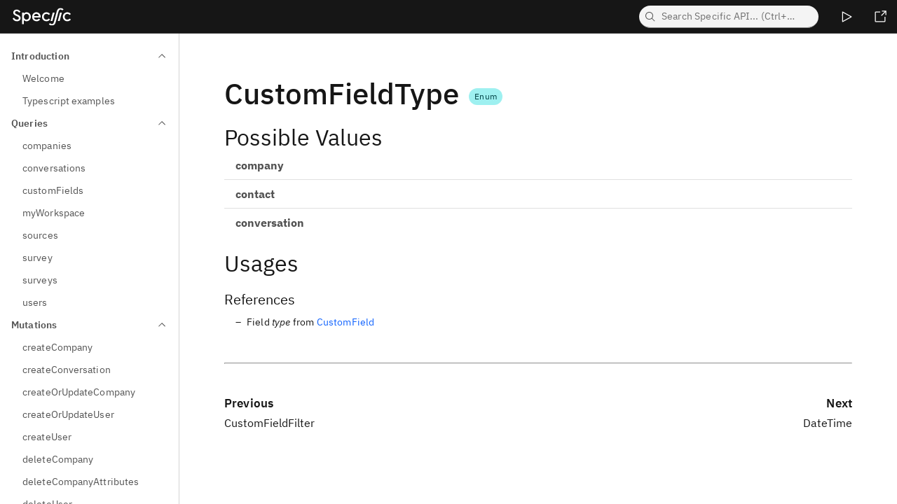

--- FILE ---
content_type: text/html; charset=utf-8
request_url: https://public-api.specific.app/docs/types/CustomFieldType
body_size: 3448
content:
<!DOCTYPE html>
<html lang="en">
  <head>
    <meta charset="utf-8" />
    <meta name="viewport" content="width=device-width, initial-scale=1" />
    <meta name="generator" content="Magidoc" />
    <meta
      name="generator-url"
      content="https://github.com/magidoc-org/magidoc"
    />

    
		<link href="../_app/immutable/assets/0.Dc85tgr_.css" rel="stylesheet">
		<link href="../_app/immutable/assets/pages.BZ7dBxQt.css" rel="stylesheet">
		<link href="../_app/immutable/assets/ChevronDown.DFnX4Nf0.css" rel="stylesheet">
		<link href="../_app/immutable/assets/8.lLT_wvMO.css" rel="stylesheet">
		<link href="../_app/immutable/assets/PreviousNextPage.CSTXT5K2.css" rel="stylesheet">
		<link href="../_app/immutable/assets/ArgsList.tGPHACmx.css" rel="stylesheet">
		<link href="../_app/immutable/assets/DirectiveTag.DuCFScKg.css" rel="stylesheet">
		<link rel="modulepreload" href="../_app/immutable/entry/start.DIopsvG6.js">
		<link rel="modulepreload" href="../_app/immutable/chunks/entry.Bs_T8J0q.js">
		<link rel="modulepreload" href="../_app/immutable/chunks/scheduler.BZkyrStM.js">
		<link rel="modulepreload" href="../_app/immutable/chunks/index.GTo13Lj_.js">
		<link rel="modulepreload" href="../_app/immutable/chunks/control.DmyF6UwC.js">
		<link rel="modulepreload" href="../_app/immutable/entry/app.Dyfo4vsu.js">
		<link rel="modulepreload" href="../_app/immutable/chunks/index.BLFDKRva.js">
		<link rel="modulepreload" href="../_app/immutable/nodes/0.Bglb49r0.js">
		<link rel="modulepreload" href="../_app/immutable/chunks/pages.B9KIjlfU.js">
		<link rel="modulepreload" href="../_app/immutable/chunks/ChevronDown.DEBvWDdg.js">
		<link rel="modulepreload" href="../_app/immutable/chunks/prism-json.CMKj7kFV.js">
		<link rel="modulepreload" href="../_app/immutable/chunks/Button.Bmiva_nD.js">
		<link rel="modulepreload" href="../_app/immutable/chunks/stores.aZndQSUB.js">
		<link rel="modulepreload" href="../_app/immutable/nodes/8.C-SFHeoj.js">
		<link rel="modulepreload" href="../_app/immutable/chunks/index.f81Q9Aql.js">
		<link rel="modulepreload" href="../_app/immutable/chunks/PreviousNextPage.DNYwrLxi.js">
		<link rel="modulepreload" href="../_app/immutable/chunks/ArgsList.C2QTcxPp.js">
		<link rel="modulepreload" href="../_app/immutable/chunks/DirectiveTag.CSwr74T1.js"><title>Type - CustomFieldType</title><!-- HEAD_svelte-k1ybol_START --><meta name="keywords" content="graphql,api,documentation,Specific API"><meta name="description" content="Specific API's GraphQL documentation"><meta name="og:title" content="Specific API"><meta name="og:type" content="article"><meta name="og:image" content="/docs/logo.svg"><meta name="og:site_name" content="Specific API"><meta name="og:description" content="Specific API's GraphQL documentation"><!-- HEAD_svelte-k1ybol_END --><!-- HEAD_svelte-31uzcn_START --><!-- HEAD_svelte-31uzcn_END -->
  </head>
  <body>
    <div style="display: contents">     <header aria-label="" class="bx--header">  <a href=".." class="bx--header__name"> <div slot="platform" class="header-logo-wrapper svelte-qat78g"><img src="/docs/logo.svg" alt="Magidoc"></div></a> <div class="bx--header__global"> <button type="button" tabindex="0" aria-label="Search" class="bx--btn bx--btn--primary bx--btn--icon-only bx--tooltip__trigger bx--tooltip--a11y bx--btn--icon-only--bottom bx--tooltip--align-center bx--header__action"><span class="bx--assistive-text">undefined</span>  <svg xmlns="http://www.w3.org/2000/svg" viewBox="0 0 32 32" fill="currentColor" preserveAspectRatio="xMidYMid meet" width="20" height="20" aria-hidden slot="icon"><path d="M29,27.5859l-7.5521-7.5521a11.0177,11.0177,0,1,0-1.4141,1.4141L27.5859,29ZM4,13a9,9,0,1,1,9,9A9.01,9.01,0,0,1,4,13Z"></path></svg></button> <a href="https://public-api.specific.app/graphql"> <button type="button" tabindex="0" aria-label="API Playground" class="bx--btn bx--btn--primary bx--btn--icon-only bx--tooltip__trigger bx--tooltip--a11y bx--btn--icon-only--bottom bx--tooltip--align-center bx--header__action"><span class="bx--assistive-text">undefined</span>  <svg xmlns="http://www.w3.org/2000/svg" viewBox="0 0 32 32" fill="currentColor" preserveAspectRatio="xMidYMid meet" width="20" height="20" aria-hidden slot="icon"><path d="M7,28a1,1,0,0,1-1-1V5a1,1,0,0,1,1.4819-.8763l20,11a1,1,0,0,1,0,1.7525l-20,11A1.0005,1.0005,0,0,1,7,28ZM8,6.6909V25.3088L24.9248,16Z"></path></svg></button> </a><a href="https://www.specific.app"> <button type="button" tabindex="0" aria-label="Specific" class="bx--btn bx--btn--primary bx--btn--icon-only bx--tooltip__trigger bx--tooltip--a11y bx--btn--icon-only--bottom bx--tooltip--align-center bx--header__action"><span class="bx--assistive-text">undefined</span>  <svg xmlns="http://www.w3.org/2000/svg" viewBox="0 0 32 32" fill="currentColor" preserveAspectRatio="xMidYMid meet" width="20" height="20" aria-hidden slot="icon"><path d="M26,28H6a2.0027,2.0027,0,0,1-2-2V6A2.0027,2.0027,0,0,1,6,4H16V6H6V26H26V16h2V26A2.0027,2.0027,0,0,1,26,28Z"></path><path d="M20 2L20 4 26.586 4 18 12.586 19.414 14 28 5.414 28 12 30 12 30 2 20 2z"></path></svg></button> </a> </div></header>     <div class="bx--side-nav__overlay"></div> <nav aria-hidden class="bx--side-nav__navigation bx--side-nav bx--side-nav--ux  bx--side-nav--collapsed "><ul class="bx--side-nav__items"> <li class="bx--side-nav__item"><button type="button" aria-expanded class="bx--side-nav__submenu"> <span class="bx--side-nav__submenu-title">Introduction</span> <div class="bx--side-nav__icon bx--side-nav__icon--small bx--side-nav__submenu-chevron"><svg xmlns="http://www.w3.org/2000/svg" viewBox="0 0 32 32" fill="currentColor" preserveAspectRatio="xMidYMid meet" width="16" height="16" aria-hidden><path d="M16 22L6 12 7.4 10.6 16 19.2 24.6 10.6 26 12z"></path></svg></div></button>  <ul role="menu" class="bx--side-nav__menu" style="max-height: none;"><li class="bx--side-nav__menu-item"><a href="/docs/introduction/welcome" class=" bx--side-nav__link"><span class="bx--side-nav__link-text">Welcome</span></a></li><li class="bx--side-nav__menu-item"><a href="/docs/introduction/typescript-examples" class=" bx--side-nav__link"><span class="bx--side-nav__link-text">Typescript examples</span></a></li> </ul></li> <li class="bx--side-nav__item"><button type="button" aria-expanded class="bx--side-nav__submenu"> <span class="bx--side-nav__submenu-title">Queries</span> <div class="bx--side-nav__icon bx--side-nav__icon--small bx--side-nav__submenu-chevron"><svg xmlns="http://www.w3.org/2000/svg" viewBox="0 0 32 32" fill="currentColor" preserveAspectRatio="xMidYMid meet" width="16" height="16" aria-hidden><path d="M16 22L6 12 7.4 10.6 16 19.2 24.6 10.6 26 12z"></path></svg></div></button>  <ul role="menu" class="bx--side-nav__menu" style="max-height: none;"><li class="bx--side-nav__menu-item"><a href="/docs/queries/companies" class=" bx--side-nav__link"><span class="bx--side-nav__link-text">companies</span></a></li><li class="bx--side-nav__menu-item"><a href="/docs/queries/conversations" class=" bx--side-nav__link"><span class="bx--side-nav__link-text">conversations</span></a></li><li class="bx--side-nav__menu-item"><a href="/docs/queries/customFields" class=" bx--side-nav__link"><span class="bx--side-nav__link-text">customFields</span></a></li><li class="bx--side-nav__menu-item"><a href="/docs/queries/myWorkspace" class=" bx--side-nav__link"><span class="bx--side-nav__link-text">myWorkspace</span></a></li><li class="bx--side-nav__menu-item"><a href="/docs/queries/sources" class=" bx--side-nav__link"><span class="bx--side-nav__link-text">sources</span></a></li><li class="bx--side-nav__menu-item"><a href="/docs/queries/survey" class=" bx--side-nav__link"><span class="bx--side-nav__link-text">survey</span></a></li><li class="bx--side-nav__menu-item"><a href="/docs/queries/surveys" class=" bx--side-nav__link"><span class="bx--side-nav__link-text">surveys</span></a></li><li class="bx--side-nav__menu-item"><a href="/docs/queries/users" class=" bx--side-nav__link"><span class="bx--side-nav__link-text">users</span></a></li> </ul></li> <li class="bx--side-nav__item"><button type="button" aria-expanded class="bx--side-nav__submenu"> <span class="bx--side-nav__submenu-title">Mutations</span> <div class="bx--side-nav__icon bx--side-nav__icon--small bx--side-nav__submenu-chevron"><svg xmlns="http://www.w3.org/2000/svg" viewBox="0 0 32 32" fill="currentColor" preserveAspectRatio="xMidYMid meet" width="16" height="16" aria-hidden><path d="M16 22L6 12 7.4 10.6 16 19.2 24.6 10.6 26 12z"></path></svg></div></button>  <ul role="menu" class="bx--side-nav__menu" style="max-height: none;"><li class="bx--side-nav__menu-item"><a href="/docs/mutations/createCompany" class=" bx--side-nav__link"><span class="bx--side-nav__link-text">createCompany</span></a></li><li class="bx--side-nav__menu-item"><a href="/docs/mutations/createConversation" class=" bx--side-nav__link"><span class="bx--side-nav__link-text">createConversation</span></a></li><li class="bx--side-nav__menu-item"><a href="/docs/mutations/createOrUpdateCompany" class=" bx--side-nav__link"><span class="bx--side-nav__link-text">createOrUpdateCompany</span></a></li><li class="bx--side-nav__menu-item"><a href="/docs/mutations/createOrUpdateUser" class=" bx--side-nav__link"><span class="bx--side-nav__link-text">createOrUpdateUser</span></a></li><li class="bx--side-nav__menu-item"><a href="/docs/mutations/createUser" class=" bx--side-nav__link"><span class="bx--side-nav__link-text">createUser</span></a></li><li class="bx--side-nav__menu-item"><a href="/docs/mutations/deleteCompany" class=" bx--side-nav__link"><span class="bx--side-nav__link-text">deleteCompany</span></a></li><li class="bx--side-nav__menu-item"><a href="/docs/mutations/deleteCompanyAttributes" class=" bx--side-nav__link"><span class="bx--side-nav__link-text">deleteCompanyAttributes</span></a></li><li class="bx--side-nav__menu-item"><a href="/docs/mutations/deleteUser" class=" bx--side-nav__link"><span class="bx--side-nav__link-text">deleteUser</span></a></li><li class="bx--side-nav__menu-item"><a href="/docs/mutations/deleteUserAttributes" class=" bx--side-nav__link"><span class="bx--side-nav__link-text">deleteUserAttributes</span></a></li><li class="bx--side-nav__menu-item"><a href="/docs/mutations/subscribeWebhook" class=" bx--side-nav__link"><span class="bx--side-nav__link-text">subscribeWebhook</span></a></li><li class="bx--side-nav__menu-item"><a href="/docs/mutations/unsubscribeWebhook" class=" bx--side-nav__link"><span class="bx--side-nav__link-text">unsubscribeWebhook</span></a></li><li class="bx--side-nav__menu-item"><a href="/docs/mutations/updateCompany" class=" bx--side-nav__link"><span class="bx--side-nav__link-text">updateCompany</span></a></li><li class="bx--side-nav__menu-item"><a href="/docs/mutations/updateUser" class=" bx--side-nav__link"><span class="bx--side-nav__link-text">updateUser</span></a></li> </ul></li> <li class="bx--side-nav__item"><button type="button" aria-expanded class="bx--side-nav__submenu"> <span class="bx--side-nav__submenu-title">Types</span> <div class="bx--side-nav__icon bx--side-nav__icon--small bx--side-nav__submenu-chevron"><svg xmlns="http://www.w3.org/2000/svg" viewBox="0 0 32 32" fill="currentColor" preserveAspectRatio="xMidYMid meet" width="16" height="16" aria-hidden><path d="M16 22L6 12 7.4 10.6 16 19.2 24.6 10.6 26 12z"></path></svg></div></button>  <ul role="menu" class="bx--side-nav__menu" style="max-height: none;"><li class="bx--side-nav__menu-item"><a href="/docs/types/Account" class=" bx--side-nav__link"><span class="bx--side-nav__link-text">Account</span></a></li><li class="bx--side-nav__menu-item"><a href="/docs/types/AccountUniqueFilter" class=" bx--side-nav__link"><span class="bx--side-nav__link-text">AccountUniqueFilter</span></a></li><li class="bx--side-nav__menu-item"><a href="/docs/types/BaseContactCreateInput" class=" bx--side-nav__link"><span class="bx--side-nav__link-text">BaseContactCreateInput</span></a></li><li class="bx--side-nav__menu-item"><a href="/docs/types/BigInt" class=" bx--side-nav__link"><span class="bx--side-nav__link-text">BigInt</span></a></li><li class="bx--side-nav__menu-item"><a href="/docs/types/Boolean" class=" bx--side-nav__link"><span class="bx--side-nav__link-text">Boolean</span></a></li><li class="bx--side-nav__menu-item"><a href="/docs/types/Byte" class=" bx--side-nav__link"><span class="bx--side-nav__link-text">Byte</span></a></li><li class="bx--side-nav__menu-item"><a href="/docs/types/CCompanyAttributeKeysInput" class=" bx--side-nav__link"><span class="bx--side-nav__link-text">CCompanyAttributeKeysInput</span></a></li><li class="bx--side-nav__menu-item"><a href="/docs/types/Company" class=" bx--side-nav__link"><span class="bx--side-nav__link-text">Company</span></a></li><li class="bx--side-nav__menu-item"><a href="/docs/types/CompanyAttributeFilter" class=" bx--side-nav__link"><span class="bx--side-nav__link-text">CompanyAttributeFilter</span></a></li><li class="bx--side-nav__menu-item"><a href="/docs/types/CompanyCreateInput" class=" bx--side-nav__link"><span class="bx--side-nav__link-text">CompanyCreateInput</span></a></li><li class="bx--side-nav__menu-item"><a href="/docs/types/CompanyFilter" class=" bx--side-nav__link"><span class="bx--side-nav__link-text">CompanyFilter</span></a></li><li class="bx--side-nav__menu-item"><a href="/docs/types/CompanyIdFilter" class=" bx--side-nav__link"><span class="bx--side-nav__link-text">CompanyIdFilter</span></a></li><li class="bx--side-nav__menu-item"><a href="/docs/types/CompanyUpdateInput" class=" bx--side-nav__link"><span class="bx--side-nav__link-text">CompanyUpdateInput</span></a></li><li class="bx--side-nav__menu-item"><a href="/docs/types/ContactCompanyRelationInput" class=" bx--side-nav__link"><span class="bx--side-nav__link-text">ContactCompanyRelationInput</span></a></li><li class="bx--side-nav__menu-item"><a href="/docs/types/ContactCreateInput" class=" bx--side-nav__link"><span class="bx--side-nav__link-text">ContactCreateInput</span></a></li><li class="bx--side-nav__menu-item"><a href="/docs/types/ContactFilter" class=" bx--side-nav__link"><span class="bx--side-nav__link-text">ContactFilter</span></a></li><li class="bx--side-nav__menu-item"><a href="/docs/types/ContactIdAndEmailFilter" class=" bx--side-nav__link"><span class="bx--side-nav__link-text">ContactIdAndEmailFilter</span></a></li><li class="bx--side-nav__menu-item"><a href="/docs/types/ContactUpdateInput" class=" bx--side-nav__link"><span class="bx--side-nav__link-text">ContactUpdateInput</span></a></li><li class="bx--side-nav__menu-item"><a href="/docs/types/Content" class=" bx--side-nav__link"><span class="bx--side-nav__link-text">Content</span></a></li><li class="bx--side-nav__menu-item"><a href="/docs/types/Conversation" class=" bx--side-nav__link"><span class="bx--side-nav__link-text">Conversation</span></a></li><li class="bx--side-nav__menu-item"><a href="/docs/types/ConversationCreateInput" class=" bx--side-nav__link"><span class="bx--side-nav__link-text">ConversationCreateInput</span></a></li><li class="bx--side-nav__menu-item"><a href="/docs/types/ConversationSources" class=" bx--side-nav__link"><span class="bx--side-nav__link-text">ConversationSources</span></a></li><li class="bx--side-nav__menu-item"><a href="/docs/types/CreatedOrUpdatedCompanies" class=" bx--side-nav__link"><span class="bx--side-nav__link-text">CreatedOrUpdatedCompanies</span></a></li><li class="bx--side-nav__menu-item"><a href="/docs/types/CreatedOrUpdatedContacts" class=" bx--side-nav__link"><span class="bx--side-nav__link-text">CreatedOrUpdatedContacts</span></a></li><li class="bx--side-nav__menu-item"><a href="/docs/types/CustomField" class=" bx--side-nav__link"><span class="bx--side-nav__link-text">CustomField</span></a></li><li class="bx--side-nav__menu-item"><a href="/docs/types/CustomFieldFilter" class=" bx--side-nav__link"><span class="bx--side-nav__link-text">CustomFieldFilter</span></a></li><li class="bx--side-nav__menu-item"><a aria-current="page" href="/docs/types/CustomFieldType" class=" bx--side-nav__link"><span class="bx--side-nav__link-text">CustomFieldType</span></a></li><li class="bx--side-nav__menu-item"><a href="/docs/types/DateTime" class=" bx--side-nav__link"><span class="bx--side-nav__link-text">DateTime</span></a></li><li class="bx--side-nav__menu-item"><a href="/docs/types/DbError" class=" bx--side-nav__link"><span class="bx--side-nav__link-text">DbError</span></a></li><li class="bx--side-nav__menu-item"><a href="/docs/types/Decimal" class=" bx--side-nav__link"><span class="bx--side-nav__link-text">Decimal</span></a></li><li class="bx--side-nav__menu-item"><a href="/docs/types/Error" class=" bx--side-nav__link"><span class="bx--side-nav__link-text">Error</span></a></li><li class="bx--side-nav__menu-item"><a href="/docs/types/GraphQLError" class=" bx--side-nav__link"><span class="bx--side-nav__link-text">GraphQLError</span></a></li><li class="bx--side-nav__menu-item"><a href="/docs/types/Int" class=" bx--side-nav__link"><span class="bx--side-nav__link-text">Int</span></a></li><li class="bx--side-nav__menu-item"><a href="/docs/types/JSON" class=" bx--side-nav__link"><span class="bx--side-nav__link-text">JSON</span></a></li><li class="bx--side-nav__menu-item"><a href="/docs/types/JSONObject" class=" bx--side-nav__link"><span class="bx--side-nav__link-text">JSONObject</span></a></li><li class="bx--side-nav__menu-item"><a href="/docs/types/Map" class=" bx--side-nav__link"><span class="bx--side-nav__link-text">Map</span></a></li><li class="bx--side-nav__menu-item"><a href="/docs/types/Mutation" class=" bx--side-nav__link"><span class="bx--side-nav__link-text">Mutation</span></a></li><li class="bx--side-nav__menu-item"><a href="/docs/types/MutationCreateCompanyResult" class=" bx--side-nav__link"><span class="bx--side-nav__link-text">MutationCreateCompanyResult</span></a></li><li class="bx--side-nav__menu-item"><a href="/docs/types/MutationCreateConversationResult" class=" bx--side-nav__link"><span class="bx--side-nav__link-text">MutationCreateConversationResult</span></a></li><li class="bx--side-nav__menu-item"><a href="/docs/types/MutationCreateOrUpdateCompanyResult" class=" bx--side-nav__link"><span class="bx--side-nav__link-text">MutationCreateOrUpdateCompanyResult</span></a></li><li class="bx--side-nav__menu-item"><a href="/docs/types/MutationCreateOrUpdateUserResult" class=" bx--side-nav__link"><span class="bx--side-nav__link-text">MutationCreateOrUpdateUserResult</span></a></li><li class="bx--side-nav__menu-item"><a href="/docs/types/MutationCreateUserResult" class=" bx--side-nav__link"><span class="bx--side-nav__link-text">MutationCreateUserResult</span></a></li><li class="bx--side-nav__menu-item"><a href="/docs/types/MutationSubscribeWebhookResult" class=" bx--side-nav__link"><span class="bx--side-nav__link-text">MutationSubscribeWebhookResult</span></a></li><li class="bx--side-nav__menu-item"><a href="/docs/types/MutationUnsubscribeWebhookResult" class=" bx--side-nav__link"><span class="bx--side-nav__link-text">MutationUnsubscribeWebhookResult</span></a></li><li class="bx--side-nav__menu-item"><a href="/docs/types/MutationUpdateCompanyResult" class=" bx--side-nav__link"><span class="bx--side-nav__link-text">MutationUpdateCompanyResult</span></a></li><li class="bx--side-nav__menu-item"><a href="/docs/types/MutationUpdateUserResult" class=" bx--side-nav__link"><span class="bx--side-nav__link-text">MutationUpdateUserResult</span></a></li><li class="bx--side-nav__menu-item"><a href="/docs/types/MyWorkspace" class=" bx--side-nav__link"><span class="bx--side-nav__link-text">MyWorkspace</span></a></li><li class="bx--side-nav__menu-item"><a href="/docs/types/PageCompanyRelation" class=" bx--side-nav__link"><span class="bx--side-nav__link-text">PageCompanyRelation</span></a></li><li class="bx--side-nav__menu-item"><a href="/docs/types/PageContactRelation" class=" bx--side-nav__link"><span class="bx--side-nav__link-text">PageContactRelation</span></a></li><li class="bx--side-nav__menu-item"><a href="/docs/types/PagesCompanyRelationInput" class=" bx--side-nav__link"><span class="bx--side-nav__link-text">PagesCompanyRelationInput</span></a></li><li class="bx--side-nav__menu-item"><a href="/docs/types/PagesContactRelationInput" class=" bx--side-nav__link"><span class="bx--side-nav__link-text">PagesContactRelationInput</span></a></li><li class="bx--side-nav__menu-item"><a href="/docs/types/PagesFunnelRelationInput" class=" bx--side-nav__link"><span class="bx--side-nav__link-text">PagesFunnelRelationInput</span></a></li><li class="bx--side-nav__menu-item"><a href="/docs/types/PagesLeadRelationInput" class=" bx--side-nav__link"><span class="bx--side-nav__link-text">PagesLeadRelationInput</span></a></li><li class="bx--side-nav__menu-item"><a href="/docs/types/Query" class=" bx--side-nav__link"><span class="bx--side-nav__link-text">Query</span></a></li><li class="bx--side-nav__menu-item"><a href="/docs/types/Source" class=" bx--side-nav__link"><span class="bx--side-nav__link-text">Source</span></a></li><li class="bx--side-nav__menu-item"><a href="/docs/types/SourceUniqueFilter" class=" bx--side-nav__link"><span class="bx--side-nav__link-text">SourceUniqueFilter</span></a></li><li class="bx--side-nav__menu-item"><a href="/docs/types/String" class=" bx--side-nav__link"><span class="bx--side-nav__link-text">String</span></a></li><li class="bx--side-nav__menu-item"><a href="/docs/types/StringFilter" class=" bx--side-nav__link"><span class="bx--side-nav__link-text">StringFilter</span></a></li><li class="bx--side-nav__menu-item"><a href="/docs/types/Survey" class=" bx--side-nav__link"><span class="bx--side-nav__link-text">Survey</span></a></li><li class="bx--side-nav__menu-item"><a href="/docs/types/SurveyConversation" class=" bx--side-nav__link"><span class="bx--side-nav__link-text">SurveyConversation</span></a></li><li class="bx--side-nav__menu-item"><a href="/docs/types/SurveyMessage" class=" bx--side-nav__link"><span class="bx--side-nav__link-text">SurveyMessage</span></a></li><li class="bx--side-nav__menu-item"><a href="/docs/types/SurveyUniqueFilter" class=" bx--side-nav__link"><span class="bx--side-nav__link-text">SurveyUniqueFilter</span></a></li><li class="bx--side-nav__menu-item"><a href="/docs/types/TypeFilter" class=" bx--side-nav__link"><span class="bx--side-nav__link-text">TypeFilter</span></a></li><li class="bx--side-nav__menu-item"><a href="/docs/types/UpdatedCompanies" class=" bx--side-nav__link"><span class="bx--side-nav__link-text">UpdatedCompanies</span></a></li><li class="bx--side-nav__menu-item"><a href="/docs/types/UpdatedContacts" class=" bx--side-nav__link"><span class="bx--side-nav__link-text">UpdatedContacts</span></a></li><li class="bx--side-nav__menu-item"><a href="/docs/types/User" class=" bx--side-nav__link"><span class="bx--side-nav__link-text">User</span></a></li><li class="bx--side-nav__menu-item"><a href="/docs/types/UserAttributeKeysInput" class=" bx--side-nav__link"><span class="bx--side-nav__link-text">UserAttributeKeysInput</span></a></li><li class="bx--side-nav__menu-item"><a href="/docs/types/ValidationError" class=" bx--side-nav__link"><span class="bx--side-nav__link-text">ValidationError</span></a></li><li class="bx--side-nav__menu-item"><a href="/docs/types/ValidationFieldError" class=" bx--side-nav__link"><span class="bx--side-nav__link-text">ValidationFieldError</span></a></li><li class="bx--side-nav__menu-item"><a href="/docs/types/Webhook" class=" bx--side-nav__link"><span class="bx--side-nav__link-text">Webhook</span></a></li><li class="bx--side-nav__menu-item"><a href="/docs/types/WebhookCreateInput" class=" bx--side-nav__link"><span class="bx--side-nav__link-text">WebhookCreateInput</span></a></li><li class="bx--side-nav__menu-item"><a href="/docs/types/WebhookFilter" class=" bx--side-nav__link"><span class="bx--side-nav__link-text">WebhookFilter</span></a></li> </ul></li></ul></nav> <main id="main-content" class="bx--content" style=""><div class="bx--grid"><div class="bx--row"><div class="bx--col"> <section><div class="parent svelte-1jlumb"><h1 id="title" class="header header-base svelte-1jlumb">CustomFieldType   <div id="ccs-0.mzkys11wlwf" class="bx--tag        bx--tag--teal      "> <span>Enum</span></div></h1>  </div>  <div class="parent svelte-1jlumb"><h2 id="possible-values" class="header header-base svelte-1jlumb">Possible Values</h2> <h2 class="header-base header-hashtag svelte-1jlumb"><a href="#possible-values" class="hashtag svelte-1jlumb">#</a></h2> </div>   <div role="table" class="bx--structured-list  bx--structured-list--condensed ">  <div role="rowgroup" class="bx--structured-list-tbody">  <div role="row" class="bx--structured-list-row "> <div role="cell" class=" bx--structured-list-td "><p><span style="font-weight: bold">company</span> </p>  </div> </div>  <div role="row" class="bx--structured-list-row "> <div role="cell" class=" bx--structured-list-td "><p><span style="font-weight: bold">contact</span> </p>  </div> </div>  <div role="row" class="bx--structured-list-row "> <div role="cell" class=" bx--structured-list-td "><p><span style="font-weight: bold">conversation</span> </p>  </div> </div></div></div></section> <div class="parent svelte-1jlumb"><h2 id="usages" class="header header-base svelte-1jlumb">Usages</h2> <h2 class="header-base header-hashtag svelte-1jlumb"><a href="#usages" class="hashtag svelte-1jlumb">#</a></h2> </div> <div class="parent svelte-1jlumb"><h4 id="references" class="header header-base svelte-1jlumb">References</h4> <h4 class="header-base header-hashtag svelte-1jlumb"><a href="#references" class="hashtag svelte-1jlumb">#</a></h4> </div>   <ul class="markdown-list-style bx--list--unordered  " style="counter-reset: item 0">  <li class="markdown-list-item bx--list__item">Field <em>type</em> from     <a href="/docs/types/CustomField" class="bx--link     ">CustomField </a></li></ul>  <hr class="footer-hr svelte-19tre3a"> <div class="wrapper svelte-19tre3a"><div class="previous direction-wrapper svelte-19tre3a"><div class="direction svelte-19tre3a"><strong>Previous

          </strong></div> <a href="/docs/types/CustomFieldFilter" class="title svelte-19tre3a"><span><svg xmlns="http://www.w3.org/2000/svg" viewBox="0 0 32 32" fill="currentColor" preserveAspectRatio="xMidYMid meet" width="20" height="20" aria-hidden class="previous-next-arrow"><path d="M14 26L15.41 24.59 7.83 17 28 17 28 15 7.83 15 15.41 7.41 14 6 4 16 14 26z"></path></svg></span> <p>CustomFieldFilter</p></a></div> <div class="next direction-wrapper svelte-19tre3a"><div class="direction svelte-19tre3a"><strong>Next
          </strong></div> <a href="/docs/types/DateTime" class="title svelte-19tre3a"><p>DateTime</p> <span><svg xmlns="http://www.w3.org/2000/svg" viewBox="0 0 32 32" fill="currentColor" preserveAspectRatio="xMidYMid meet" width="20" height="20" aria-hidden class="previous-next-arrow"><path d="M18 6L16.57 7.393 24.15 15 4 15 4 17 24.15 17 16.57 24.573 18 26 28 16 18 6z"></path></svg></span></a></div> </div></div></div></div></main> 
			
			<script>
				{
					__sveltekit_1sjaail = {
						base: new URL("..", location).pathname.slice(0, -1),
						assets: "/docs"
					};

					const element = document.currentScript.parentElement;

					const data = [null,null];

					Promise.all([
						import("../_app/immutable/entry/start.DIopsvG6.js"),
						import("../_app/immutable/entry/app.Dyfo4vsu.js")
					]).then(([kit, app]) => {
						kit.start(app, element, {
							node_ids: [0, 8],
							data,
							form: null,
							error: null
						});
					});
				}
			</script>
		</div>
  </body>
</html>


--- FILE ---
content_type: text/css; charset=utf-8
request_url: https://public-api.specific.app/docs/_app/immutable/assets/0.Dc85tgr_.css
body_size: 68194
content:
html{scroll-padding-top:3.2rem}main{height:100%}h1{font-weight:500!important}h1:not(:first-child),h2,h3,h4,h5,h6{margin-top:1rem!important}.deprecated{text-decoration:line-through!important}.bx--side-nav__item{overflow:visible!important}.bx--header~.bx--side-nav{border-right:.3px solid lightgray}.bx--side-nav__submenu .bx--side-nav__menu {display:none}.bx--side-nav__submenu[aria-expanded=true]+.bx--side-nav__menu{display:block}.bx--side-nav__submenu[aria-expanded=false]+.bx--side-nav__menu{display:none}.bx--side-nav__overlay-active{z-index:7000}.bx--inline-notification{max-width:inherit!important}.bx--inline-notification__text-wrapper{padding:.7rem 0!important}.bx--link{font-size:inherit!important}.bx--structured-list{margin-bottom:0!important}.bx--structured-list-tbody .bx--structured-list-row:last-child{border-color:transparent!important}@media (max-width: 1056px){.bx--side-nav~.bx--content{margin-left:0!important;padding:1rem 0}tr.bx--parent-row.bx--expandable-row+tr[data-child-row] td{padding-left:1rem!important}}code[class*=language-],pre[class*=language-]{background:#282c34;color:#abb2bf;text-shadow:0 1px rgba(0,0,0,.3);font-family:Fira Code,Fira Mono,Menlo,Consolas,DejaVu Sans Mono,monospace;direction:ltr;text-align:left;white-space:pre;word-spacing:normal;word-break:normal;line-height:1.5;-moz-tab-size:2;-o-tab-size:2;tab-size:2;-webkit-hyphens:none;-moz-hyphens:none;-ms-hyphens:none;hyphens:none}code[class*=language-]::-moz-selection,code[class*=language-] *::-moz-selection,pre[class*=language-] *::-moz-selection{background:#3e4451;color:inherit;text-shadow:none}code[class*=language-]::selection,code[class*=language-] *::selection,pre[class*=language-] *::selection{background:#3e4451;color:inherit;text-shadow:none}pre[class*=language-]{padding:1em;overflow:auto;border-radius:.3em}:not(pre)>code[class*=language-]{padding:.2em .3em;border-radius:.3em;white-space:normal}@media print{code[class*=language-],pre[class*=language-]{text-shadow:none}}.token.comment,.token.prolog,.token.cdata{color:#8f96a3}.token.doctype,.token.punctuation,.token.entity{color:#abb2bf}.token.attr-name,.token.class-name,.token.boolean,.token.constant,.token.number,.token.atrule{color:#d19a66}.token.keyword{color:#c678dd}.token.property,.token.tag,.token.symbol,.token.deleted,.token.important{color:#e06c75}.token.selector,.token.string,.token.char,.token.builtin,.token.inserted,.token.regex,.token.attr-value,.token.attr-value>.token.punctuation{color:#98c379}.token.variable,.token.operator,.token.function{color:#61afef}.token.url{color:#56b6c2}.token.attr-value>.token.punctuation.attr-equals,.token.special-attr>.token.attr-value>.token.value.css{color:#abb2bf}.language-css .token.selector{color:#e06c75}.language-css .token.property{color:#abb2bf}.language-css .token.function,.language-css .token.url>.token.function{color:#56b6c2}.language-css .token.url>.token.string.url{color:#98c379}.language-css .token.important,.language-css .token.atrule .token.rule,.language-javascript .token.operator{color:#c678dd}.language-javascript .token.template-string>.token.interpolation>.token.interpolation-punctuation.punctuation{color:#be5046}.language-json .token.operator{color:#abb2bf}.language-json .token.null.keyword{color:#d19a66}.language-markdown .token.url,.language-markdown .token.url>.token.operator,.language-markdown .token.url-reference.url>.token.string{color:#abb2bf}.language-markdown .token.url>.token.content{color:#61afef}.language-markdown .token.url>.token.url,.language-markdown .token.url-reference.url{color:#56b6c2}.language-markdown .token.blockquote.punctuation,.language-markdown .token.hr.punctuation{color:#5c6370;font-style:italic}.language-markdown .token.code-snippet{color:#98c379}.language-markdown .token.bold .token.content{color:#d19a66}.language-markdown .token.italic .token.content{color:#c678dd}.language-markdown .token.strike .token.content,.language-markdown .token.strike .token.punctuation,.language-markdown .token.list.punctuation,.language-markdown .token.title.important>.token.punctuation{color:#e06c75}.token.bold{font-weight:700}.token.comment,.token.italic{font-style:italic}.token.entity{cursor:help}.token.namespace{opacity:.8}.token.token.tab:not(:empty):before,.token.token.cr:before,.token.token.lf:before,.token.token.space:before{color:#abb2bf26;text-shadow:none}div.code-toolbar>.toolbar.toolbar>.toolbar-item{margin-right:.4em}div.code-toolbar>.toolbar.toolbar>.toolbar-item>button,div.code-toolbar>.toolbar.toolbar>.toolbar-item>a,div.code-toolbar>.toolbar.toolbar>.toolbar-item>span{background:#3a3f4b;color:#828997;padding:.1em .4em;border-radius:.3em}div.code-toolbar>.toolbar.toolbar>.toolbar-item>button:hover,div.code-toolbar>.toolbar.toolbar>.toolbar-item>button:focus,div.code-toolbar>.toolbar.toolbar>.toolbar-item>a:hover,div.code-toolbar>.toolbar.toolbar>.toolbar-item>a:focus,div.code-toolbar>.toolbar.toolbar>.toolbar-item>span:hover,div.code-toolbar>.toolbar.toolbar>.toolbar-item>span:focus{background:#3e4451;color:#abb2bf}.line-highlight.line-highlight{background:#99bbff0a}.line-highlight.line-highlight:before,.line-highlight.line-highlight[data-end]:after{background:#3a3f4b;color:#abb2bf;padding:.1em .6em;border-radius:.3em;box-shadow:0 2px #0003}pre[id].linkable-line-numbers.linkable-line-numbers span.line-numbers-rows>span:hover:before{background-color:#99bbff0a}.line-numbers.line-numbers .line-numbers-rows,.command-line .command-line-prompt{border-right-color:#abb2bf26}.line-numbers .line-numbers-rows>span:before,.command-line .command-line-prompt>span:before{color:#8b94a7}.rainbow-braces .token.token.punctuation.brace-level-1,.rainbow-braces .token.token.punctuation.brace-level-5,.rainbow-braces .token.token.punctuation.brace-level-9{color:#e06c75}.rainbow-braces .token.token.punctuation.brace-level-2,.rainbow-braces .token.token.punctuation.brace-level-6,.rainbow-braces .token.token.punctuation.brace-level-10{color:#98c379}.rainbow-braces .token.token.punctuation.brace-level-3,.rainbow-braces .token.token.punctuation.brace-level-7,.rainbow-braces .token.token.punctuation.brace-level-11{color:#61afef}.rainbow-braces .token.token.punctuation.brace-level-4,.rainbow-braces .token.token.punctuation.brace-level-8,.rainbow-braces .token.token.punctuation.brace-level-12{color:#c678dd}pre.diff-highlight>code .token.token.deleted:not(.prefix),pre>code.diff-highlight .token.token.deleted:not(.prefix){background-color:#ff526626}pre.diff-highlight>code .token.token.deleted:not(.prefix)::-moz-selection,pre.diff-highlight>code .token.token.deleted:not(.prefix) *::-moz-selection,pre>code.diff-highlight .token.token.deleted:not(.prefix)::-moz-selection,pre>code.diff-highlight .token.token.deleted:not(.prefix) *::-moz-selection{background-color:#fb566940}pre.diff-highlight>code .token.token.deleted:not(.prefix)::selection,pre.diff-highlight>code .token.token.deleted:not(.prefix) *::selection,pre>code.diff-highlight .token.token.deleted:not(.prefix)::selection,pre>code.diff-highlight .token.token.deleted:not(.prefix) *::selection{background-color:#fb566940}pre.diff-highlight>code .token.token.inserted:not(.prefix),pre>code.diff-highlight .token.token.inserted:not(.prefix){background-color:#1aff5b26}pre.diff-highlight>code .token.token.inserted:not(.prefix)::-moz-selection,pre.diff-highlight>code .token.token.inserted:not(.prefix) *::-moz-selection,pre>code.diff-highlight .token.token.inserted:not(.prefix)::-moz-selection,pre>code.diff-highlight .token.token.inserted:not(.prefix) *::-moz-selection{background-color:#38e06240}pre.diff-highlight>code .token.token.inserted:not(.prefix)::selection,pre.diff-highlight>code .token.token.inserted:not(.prefix) *::selection,pre>code.diff-highlight .token.token.inserted:not(.prefix)::selection,pre>code.diff-highlight .token.token.inserted:not(.prefix) *::selection{background-color:#38e06240}.prism-previewer.prism-previewer:before,.prism-previewer-gradient.prism-previewer-gradient div{border-color:#262931}.prism-previewer-color.prism-previewer-color:before,.prism-previewer-gradient.prism-previewer-gradient div,.prism-previewer-easing.prism-previewer-easing:before{border-radius:.3em}.prism-previewer.prism-previewer:after{border-top-color:#262931}.prism-previewer-flipped.prism-previewer-flipped.after{border-bottom-color:#262931}.prism-previewer-angle.prism-previewer-angle:before,.prism-previewer-time.prism-previewer-time:before,.prism-previewer-easing.prism-previewer-easing{background:#31363f}.prism-previewer-angle.prism-previewer-angle circle,.prism-previewer-time.prism-previewer-time circle{stroke:#abb2bf;stroke-opacity:1}.prism-previewer-easing.prism-previewer-easing circle,.prism-previewer-easing.prism-previewer-easing path,.prism-previewer-easing.prism-previewer-easing line{stroke:#abb2bf}.prism-previewer-easing.prism-previewer-easing circle{fill:transparent}.copy-to-clipboard-button{font-size:1.1rem!important;color:#bbbaba!important;padding:.4rem!important;margin-top:.2rem;margin-right:.2rem}html,body,div,span,applet,object,iframe,h1,h2,h3,h4,h5,h6,p,blockquote,pre,a,abbr,acronym,address,big,cite,code,del,dfn,em,img,ins,kbd,q,s,samp,small,strike,strong,sub,sup,tt,var,b,u,i,center,dl,dt,dd,ol,ul,li,fieldset,form,label,legend,table,caption,tbody,tfoot,thead,tr,th,td,article,aside,canvas,details,embed,figure,figcaption,footer,header,hgroup,menu,nav,output,ruby,section,summary,time,mark,audio,video{padding:0;border:0;margin:0;font:inherit;font-size:100%;vertical-align:baseline}button,select,input,textarea{border-radius:0;font-family:inherit}input[type=text]::-ms-clear{display:none}article,aside,details,figcaption,figure,footer,header,hgroup,main,menu,nav,section{display:block}body{line-height:1}sup{vertical-align:super}sub{vertical-align:sub}ol,ul{list-style:none}blockquote,q{quotes:none}blockquote:before,blockquote:after,q:before,q:after{content:""}table{border-collapse:collapse;border-spacing:0}*{box-sizing:border-box}button{margin:0}html{font-size:100%}body{font-weight:400;font-family:IBM Plex Sans,Helvetica Neue,Arial,sans-serif;-moz-osx-font-smoothing:grayscale;-webkit-font-smoothing:antialiased;text-rendering:optimizeLegibility}code{font-family:IBM Plex Mono,Menlo,DejaVu Sans Mono,Bitstream Vera Sans Mono,Courier,monospace}strong{font-weight:600}@media screen and (-ms-high-contrast: active){svg{fill:ButtonText}}h1{font-size:var(--cds-productive-heading-06-font-size, 2.625rem);font-weight:var(--cds-productive-heading-06-font-weight, 300);line-height:var(--cds-productive-heading-06-line-height, 1.199);letter-spacing:var(--cds-productive-heading-06-letter-spacing, 0)}h2{font-size:var(--cds-productive-heading-05-font-size, 2rem);font-weight:var(--cds-productive-heading-05-font-weight, 400);line-height:var(--cds-productive-heading-05-line-height, 1.25);letter-spacing:var(--cds-productive-heading-05-letter-spacing, 0)}h3{font-size:var(--cds-productive-heading-04-font-size, 1.75rem);font-weight:var(--cds-productive-heading-04-font-weight, 400);line-height:var(--cds-productive-heading-04-line-height, 1.28572);letter-spacing:var(--cds-productive-heading-04-letter-spacing, 0)}h4{font-size:var(--cds-productive-heading-03-font-size, 1.25rem);font-weight:var(--cds-productive-heading-03-font-weight, 400);line-height:var(--cds-productive-heading-03-line-height, 1.4);letter-spacing:var(--cds-productive-heading-03-letter-spacing, 0)}h5{font-size:var(--cds-productive-heading-02-font-size, 1rem);font-weight:var(--cds-productive-heading-02-font-weight, 600);line-height:var(--cds-productive-heading-02-line-height, 1.375);letter-spacing:var(--cds-productive-heading-02-letter-spacing, 0)}h6{font-size:var(--cds-productive-heading-01-font-size, .875rem);font-weight:var(--cds-productive-heading-01-font-weight, 600);line-height:var(--cds-productive-heading-01-line-height, 1.28572);letter-spacing:var(--cds-productive-heading-01-letter-spacing, .16px)}p{font-size:var(--cds-body-long-02-font-size, 1rem);font-weight:var(--cds-body-long-02-font-weight, 400);line-height:var(--cds-body-long-02-line-height, 1.5);letter-spacing:var(--cds-body-long-02-letter-spacing, 0)}a{color:#0f62fe}em{font-style:italic}@-webkit-keyframes skeleton{0%{opacity:.3;-webkit-transform:scaleX(0);transform:scaleX(0);-webkit-transform-origin:left;transform-origin:left}20%{opacity:1;-webkit-transform:scaleX(1);transform:scaleX(1);-webkit-transform-origin:left;transform-origin:left}28%{-webkit-transform:scaleX(1);transform:scaleX(1);-webkit-transform-origin:right;transform-origin:right}51%{-webkit-transform:scaleX(0);transform:scaleX(0);-webkit-transform-origin:right;transform-origin:right}58%{-webkit-transform:scaleX(0);transform:scaleX(0);-webkit-transform-origin:right;transform-origin:right}82%{-webkit-transform:scaleX(1);transform:scaleX(1);-webkit-transform-origin:right;transform-origin:right}83%{-webkit-transform:scaleX(1);transform:scaleX(1);-webkit-transform-origin:left;transform-origin:left}96%{-webkit-transform:scaleX(0);transform:scaleX(0);-webkit-transform-origin:left;transform-origin:left}to{opacity:.3;-webkit-transform:scaleX(0);transform:scaleX(0);-webkit-transform-origin:left;transform-origin:left}}@keyframes skeleton{0%{opacity:.3;-webkit-transform:scaleX(0);transform:scaleX(0);-webkit-transform-origin:left;transform-origin:left}20%{opacity:1;-webkit-transform:scaleX(1);transform:scaleX(1);-webkit-transform-origin:left;transform-origin:left}28%{-webkit-transform:scaleX(1);transform:scaleX(1);-webkit-transform-origin:right;transform-origin:right}51%{-webkit-transform:scaleX(0);transform:scaleX(0);-webkit-transform-origin:right;transform-origin:right}58%{-webkit-transform:scaleX(0);transform:scaleX(0);-webkit-transform-origin:right;transform-origin:right}82%{-webkit-transform:scaleX(1);transform:scaleX(1);-webkit-transform-origin:right;transform-origin:right}83%{-webkit-transform:scaleX(1);transform:scaleX(1);-webkit-transform-origin:left;transform-origin:left}96%{-webkit-transform:scaleX(0);transform:scaleX(0);-webkit-transform-origin:left;transform-origin:left}to{opacity:.3;-webkit-transform:scaleX(0);transform:scaleX(0);-webkit-transform-origin:left;transform-origin:left}}.bx--tag{display:inline-block;padding:0;border:0;-webkit-appearance:none;-moz-appearance:none;appearance:none;background:none;cursor:pointer;font-size:var(--cds-label-01-font-size, .75rem);font-weight:var(--cds-label-01-font-weight, 400);line-height:var(--cds-label-01-line-height, 1.33333);letter-spacing:var(--cds-label-01-letter-spacing, .32px);background-color:var(--cds-tag-background-gray, #e0e0e0);color:var(--cds-tag-color-gray, #393939);display:inline-flex;min-width:2rem;max-width:100%;min-height:1.5rem;align-items:center;justify-content:center;padding:.25rem .5rem;margin:.25rem;border-radius:.9375rem;cursor:default;vertical-align:middle;word-break:break-word}.bx--tag::-moz-focus-inner{border:0}.bx--tag.bx--tag--interactive:hover,.bx--tag .bx--tag__close-icon:hover{background-color:var(--cds-tag-hover-gray, #c6c6c6)}.bx--tag:not(:first-child){margin-left:0}.bx--tag--red{background-color:var(--cds-tag-background-red, #ffd7d9);color:var(--cds-tag-color-red, #750e13)}.bx--tag--red.bx--tag--interactive:hover,.bx--tag--red .bx--tag__close-icon:hover{background-color:var(--cds-tag-hover-red, #ffb3b8)}.bx--tag--magenta{background-color:var(--cds-tag-background-magenta, #ffd6e8);color:var(--cds-tag-color-magenta, #740937)}.bx--tag--magenta.bx--tag--interactive:hover,.bx--tag--magenta .bx--tag__close-icon:hover{background-color:var(--cds-tag-hover-magenta, #ffafd2)}.bx--tag--purple{background-color:var(--cds-tag-background-purple, #e8daff);color:var(--cds-tag-color-purple, #491d8b)}.bx--tag--purple.bx--tag--interactive:hover,.bx--tag--purple .bx--tag__close-icon:hover{background-color:var(--cds-tag-hover-purple, #d4bbff)}.bx--tag--blue{background-color:var(--cds-tag-background-blue, #d0e2ff);color:var(--cds-tag-color-blue, #002d9c)}.bx--tag--blue.bx--tag--interactive:hover,.bx--tag--blue .bx--tag__close-icon:hover{background-color:var(--cds-tag-hover-blue, #a6c8ff)}.bx--tag--cyan{background-color:var(--cds-tag-background-cyan, #bae6ff);color:var(--cds-tag-color-cyan, #003a6d)}.bx--tag--cyan.bx--tag--interactive:hover,.bx--tag--cyan .bx--tag__close-icon:hover{background-color:var(--cds-tag-hover-cyan, #82cfff)}.bx--tag--teal{background-color:var(--cds-tag-background-teal, #9ef0f0);color:var(--cds-tag-color-teal, #004144)}.bx--tag--teal.bx--tag--interactive:hover,.bx--tag--teal .bx--tag__close-icon:hover{background-color:var(--cds-tag-hover-teal, #3ddbd9)}.bx--tag--green{background-color:var(--cds-tag-background-green, #a7f0ba);color:var(--cds-tag-color-green, #044317)}.bx--tag--green.bx--tag--interactive:hover,.bx--tag--green .bx--tag__close-icon:hover{background-color:var(--cds-tag-hover-green, #6fdc8c)}.bx--tag--gray{background-color:var(--cds-tag-background-gray, #e0e0e0);color:var(--cds-tag-color-gray, #393939)}.bx--tag--gray.bx--tag--interactive:hover,.bx--tag--gray .bx--tag__close-icon:hover{background-color:var(--cds-tag-hover-gray, #c6c6c6)}.bx--tag--cool-gray{background-color:var(--cds-tag-background-cool-gray, #dde1e6);color:var(--cds-tag-color-cool-gray, #343a3f)}.bx--tag--cool-gray.bx--tag--interactive:hover,.bx--tag--cool-gray .bx--tag__close-icon:hover{background-color:var(--cds-tag-hover-cool-gray, #c1c7cd)}.bx--tag--warm-gray{background-color:var(--cds-tag-background-warm-gray, #e5e0df);color:var(--cds-tag-color-warm-gray, #3c3838)}.bx--tag--warm-gray.bx--tag--interactive:hover,.bx--tag--warm-gray .bx--tag__close-icon:hover{background-color:var(--cds-tag-hover-warm-gray, #cac5c4)}.bx--tag--high-contrast{background-color:var(--cds-inverse-02, #393939);color:var(--cds-inverse-01, #ffffff)}.bx--tag--high-contrast.bx--tag--interactive:hover,.bx--tag--high-contrast .bx--tag__close-icon:hover{background-color:var(--cds-inverse-hover-ui, #4c4c4c)}.bx--tag--outline{background-color:var(--cds-background, #ffffff);color:var(--cds-text-01, #161616);box-shadow:inset 0 0 0 1px var(--cds-inverse-02, #393939)}.bx--tag--outline.bx--tag--interactive:hover,.bx--tag--outline .bx--tag__close-icon:hover{background-color:var(--cds-hover-ui, #e5e5e5)}.bx--tag--disabled,.bx--tag--filter.bx--tag--disabled,.bx--tag--interactive.bx--tag--disabled{background-color:var(--cds-disabled-01, #f4f4f4);color:var(--cds-disabled-02, #c6c6c6)}.bx--tag--disabled.bx--tag--interactive:hover,.bx--tag--disabled .bx--tag__close-icon:hover,.bx--tag--filter.bx--tag--disabled.bx--tag--interactive:hover,.bx--tag--filter.bx--tag--disabled .bx--tag__close-icon:hover,.bx--tag--interactive.bx--tag--disabled.bx--tag--interactive:hover,.bx--tag--interactive.bx--tag--disabled .bx--tag__close-icon:hover{background-color:var(--cds-disabled-01, #f4f4f4)}.bx--tag--disabled:hover,.bx--tag--filter.bx--tag--disabled:hover,.bx--tag--interactive.bx--tag--disabled:hover{cursor:not-allowed}.bx--tag__label{overflow:hidden;max-width:100%;text-overflow:ellipsis;white-space:nowrap}.bx--tag--interactive:focus{box-shadow:inset 0 0 0 1px var(--cds-focus, #0f62fe);outline:none}.bx--tag--interactive:hover{cursor:pointer}.bx--tag--filter{padding-top:0;padding-right:0;padding-bottom:0;cursor:pointer}.bx--tag--filter:hover{outline:none}.bx--tag--interactive{transition:background-color 70ms cubic-bezier(0,0,.38,.9)}.bx--tag__close-icon{display:flex;width:1.5rem;height:1.5rem;flex-shrink:0;align-items:center;justify-content:center;padding:0;border:0;margin:0 0 0 .125rem;background-color:#0000;border-radius:50%;color:currentColor;cursor:pointer;transition:background-color 70ms cubic-bezier(.2,0,.38,.9),box-shadow 70ms cubic-bezier(.2,0,.38,.9)}.bx--tag__close-icon svg{fill:currentColor}.bx--tag__custom-icon{width:1rem;height:1rem;flex-shrink:0;padding:0;border:0;margin-right:var(--cds-spacing-02, .25rem);background-color:#0000;color:currentColor;outline:none}.bx--tag__custom-icon svg{fill:currentColor}.bx--tag--disabled .bx--tag__close-icon{cursor:not-allowed}.bx--tag__close-icon:focus{border-radius:50%;box-shadow:inset 0 0 0 1px var(--cds-focus, #0f62fe);outline:none}.bx--tag--high-contrast .bx--tag__close-icon:focus{box-shadow:inset 0 0 0 1px var(--cds-inverse-focus-ui, #ffffff)}.bx--tag--filter.bx--tag--disabled .bx--tag__close-icon:hover{background-color:#0000}.bx--tag--filter.bx--tag--disabled svg{fill:var(--cds-disabled-02, #c6c6c6)}.bx--tag--sm{min-height:1.125rem;padding:0 .5rem}.bx--tag--sm.bx--tag--filter{padding-right:0}.bx--tag--sm .bx--tag__close-icon{width:1.125rem;height:1.125rem;margin-left:.3125rem}.bx--tag.bx--skeleton{position:relative;padding:0;border:none;background:var(--cds-skeleton-01, #e5e5e5);box-shadow:none;pointer-events:none;background-color:var(--cds-skeleton-01, #e5e5e5);color:var(--cds-text-01, #161616);overflow:hidden;width:3.75rem}.bx--tag.bx--skeleton:hover,.bx--tag.bx--skeleton:focus,.bx--tag.bx--skeleton:active{border:none;cursor:default;outline:none}.bx--tag.bx--skeleton:before{position:absolute;top:0;left:0;width:100%;height:100%;-webkit-animation:3s ease-in-out skeleton infinite;animation:3s ease-in-out skeleton infinite;background:var(--cds-skeleton-02, #c6c6c6);content:"";will-change:transform-origin,transform,opacity}@media (prefers-reduced-motion: reduce){.bx--tag.bx--skeleton:before{-webkit-animation:none;animation:none}}.bx--tag.bx--skeleton.bx--tag--interactive:hover,.bx--tag.bx--skeleton .bx--tag__close-icon:hover{background-color:var(--cds-skeleton-01, #e5e5e5)}@media not all and (-webkit-min-device-pixel-ratio: 0),not all and (min-resolution: .001dpcm){@supports (-webkit-appearance: none) and (stroke-color: transparent){.bx--tag.bx--skeleton{-webkit-transform:translateZ(0);transform:translateZ(0)}}}@media screen and (-ms-high-contrast: active),(forced-colors: active){.bx--tag{outline:1px solid rgba(0,0,0,0)}}@media screen and (-ms-high-contrast: active),(forced-colors: active){.bx--tag__close-icon svg,.bx--tag__custom-icon svg{fill:ButtonText}}@media screen and (-ms-high-contrast: active),(forced-colors: active){.bx--tag__close-icon:focus{color:Highlight;outline:1px solid Highlight}}.bx--text-truncate--end{display:inline-block;overflow:hidden;width:100%;text-overflow:ellipsis;white-space:nowrap}.bx--text-truncate--front{display:inline-block;overflow:hidden;width:100%;direction:rtl;text-overflow:ellipsis;white-space:nowrap}.bx--inline-notification{position:relative;display:flex;width:100%;min-width:18rem;max-width:18rem;height:auto;min-height:3rem;flex-wrap:wrap;margin-top:1rem;margin-bottom:1rem;color:var(--cds-inverse-01, #ffffff)}@media (min-width: 42rem){.bx--inline-notification{max-width:38rem;flex-wrap:nowrap}}@media (min-width: 66rem){.bx--inline-notification{max-width:46rem}}@media (min-width: 99rem){.bx--inline-notification{max-width:52rem}}.bx--inline-notification:not(.bx--inline-notification--low-contrast) a{color:var(--cds-inverse-link, #78a9ff)}.bx--inline-notification a{text-decoration:none}.bx--inline-notification a:hover{text-decoration:underline}.bx--inline-notification a:focus{outline:1px solid var(--cds-inverse-link, #78a9ff)}.bx--inline-notification.bx--inline-notification--low-contrast a:focus{outline:1px solid var(--cds-focus, #0f62fe)}@media screen and (prefers-contrast){.bx--inline-notification.bx--inline-notification--low-contrast a:focus{outline-style:dotted}}.bx--inline-notification--low-contrast{color:var(--cds-text-01, #161616)}.bx--inline-notification--low-contrast:before{position:absolute;top:0;left:0;width:100%;height:100%;box-sizing:border-box;border-width:1px 1px 1px 0;border-style:solid;content:"";-webkit-filter:opacity(.4);filter:opacity(.4);pointer-events:none}.bx--inline-notification--error{border-left:3px solid var(--cds-inverse-support-01, #fa4d56);background:var(--cds-inverse-02, #393939)}.bx--inline-notification--error .bx--inline-notification__icon,.bx--inline-notification--error .bx--toast-notification__icon,.bx--inline-notification--error .bx--actionable-notification__icon{fill:var(--cds-inverse-support-01, #fa4d56)}.bx--inline-notification--low-contrast.bx--inline-notification--error{border-left:3px solid var(--cds-support-01, #da1e28);background:var(--cds-notification-background-error, #fff1f1)}.bx--inline-notification--low-contrast.bx--inline-notification--error .bx--inline-notification__icon,.bx--inline-notification--low-contrast.bx--inline-notification--error .bx--toast-notification__icon,.bx--inline-notification--low-contrast.bx--inline-notification--error .bx--actionable-notification__icon{fill:var(--cds-support-01, #da1e28)}.bx--inline-notification--low-contrast.bx--inline-notification--error:before{border-color:var(--cds-support-01, #da1e28)}.bx--inline-notification--success{border-left:3px solid var(--cds-inverse-support-02, #42be65);background:var(--cds-inverse-02, #393939)}.bx--inline-notification--success .bx--inline-notification__icon,.bx--inline-notification--success .bx--toast-notification__icon,.bx--inline-notification--success .bx--actionable-notification__icon{fill:var(--cds-inverse-support-02, #42be65)}.bx--inline-notification--low-contrast.bx--inline-notification--success{border-left:3px solid var(--cds-support-02, #198038);background:var(--cds-notification-background-success, #defbe6)}.bx--inline-notification--low-contrast.bx--inline-notification--success .bx--inline-notification__icon,.bx--inline-notification--low-contrast.bx--inline-notification--success .bx--toast-notification__icon,.bx--inline-notification--low-contrast.bx--inline-notification--success .bx--actionable-notification__icon{fill:var(--cds-support-02, #198038)}.bx--inline-notification--low-contrast.bx--inline-notification--success:before{border-color:var(--cds-support-02, #198038)}.bx--inline-notification--info,.bx--inline-notification--info-square{border-left:3px solid var(--cds-inverse-support-04, #4589ff);background:var(--cds-inverse-02, #393939)}.bx--inline-notification--info .bx--inline-notification__icon,.bx--inline-notification--info .bx--toast-notification__icon,.bx--inline-notification--info .bx--actionable-notification__icon,.bx--inline-notification--info-square .bx--inline-notification__icon,.bx--inline-notification--info-square .bx--toast-notification__icon,.bx--inline-notification--info-square .bx--actionable-notification__icon{fill:var(--cds-inverse-support-04, #4589ff)}.bx--inline-notification--low-contrast.bx--inline-notification--info,.bx--inline-notification--low-contrast.bx--inline-notification--info-square{border-left:3px solid var(--cds-support-04, #0043ce);background:var(--cds-notification-background-info, #edf5ff)}.bx--inline-notification--low-contrast.bx--inline-notification--info .bx--inline-notification__icon,.bx--inline-notification--low-contrast.bx--inline-notification--info .bx--toast-notification__icon,.bx--inline-notification--low-contrast.bx--inline-notification--info .bx--actionable-notification__icon,.bx--inline-notification--low-contrast.bx--inline-notification--info-square .bx--inline-notification__icon,.bx--inline-notification--low-contrast.bx--inline-notification--info-square .bx--toast-notification__icon,.bx--inline-notification--low-contrast.bx--inline-notification--info-square .bx--actionable-notification__icon{fill:var(--cds-support-04, #0043ce)}.bx--inline-notification--low-contrast.bx--inline-notification--info:before,.bx--inline-notification--low-contrast.bx--inline-notification--info-square:before{border-color:var(--cds-support-04, #0043ce)}.bx--inline-notification--warning,.bx--inline-notification--warning-alt{border-left:3px solid var(--cds-inverse-support-03, #f1c21b);background:var(--cds-inverse-02, #393939)}.bx--inline-notification--warning .bx--inline-notification__icon,.bx--inline-notification--warning .bx--toast-notification__icon,.bx--inline-notification--warning .bx--actionable-notification__icon,.bx--inline-notification--warning-alt .bx--inline-notification__icon,.bx--inline-notification--warning-alt .bx--toast-notification__icon,.bx--inline-notification--warning-alt .bx--actionable-notification__icon{fill:var(--cds-inverse-support-03, #f1c21b)}.bx--inline-notification--low-contrast.bx--inline-notification--warning,.bx--inline-notification--low-contrast.bx--inline-notification--warning-alt{border-left:3px solid var(--cds-support-03, #f1c21b);background:var(--cds-notification-background-warning, #fdf6dd)}.bx--inline-notification--low-contrast.bx--inline-notification--warning .bx--inline-notification__icon,.bx--inline-notification--low-contrast.bx--inline-notification--warning .bx--toast-notification__icon,.bx--inline-notification--low-contrast.bx--inline-notification--warning .bx--actionable-notification__icon,.bx--inline-notification--low-contrast.bx--inline-notification--warning-alt .bx--inline-notification__icon,.bx--inline-notification--low-contrast.bx--inline-notification--warning-alt .bx--toast-notification__icon,.bx--inline-notification--low-contrast.bx--inline-notification--warning-alt .bx--actionable-notification__icon{fill:var(--cds-support-03, #f1c21b)}.bx--inline-notification--low-contrast.bx--inline-notification--warning:before,.bx--inline-notification--low-contrast.bx--inline-notification--warning-alt:before{border-color:var(--cds-support-03, #f1c21b)}.bx--inline-notification--warning .bx--inline-notification__icon path[opacity="0"]{fill:#000;opacity:1}.bx--inline-notification__details{display:flex;flex-grow:1;margin:0 3rem 0 1rem}@media (min-width: 42rem){.bx--inline-notification__details{margin:0 1rem}}.bx--inline-notification__icon{flex-shrink:0;margin-top:.875rem;margin-right:1rem}.bx--inline-notification__text-wrapper{display:flex;flex-wrap:wrap;padding:.9375rem 0}.bx--inline-notification__title{font-size:var(--cds-productive-heading-01-font-size, .875rem);font-weight:var(--cds-productive-heading-01-font-weight, 600);line-height:var(--cds-productive-heading-01-line-height, 1.28572);letter-spacing:var(--cds-productive-heading-01-letter-spacing, .16px);margin:0 .25rem 0 0}.bx--inline-notification__subtitle{font-size:var(--cds-body-short-01-font-size, .875rem);font-weight:var(--cds-body-short-01-font-weight, 400);line-height:var(--cds-body-short-01-line-height, 1.28572);letter-spacing:var(--cds-body-short-01-letter-spacing, .16px);word-break:break-word}.bx--inline-notification__action-button.bx--btn--ghost{height:2rem;margin-bottom:.5rem;margin-left:2.5rem}@media (min-width: 42rem){.bx--inline-notification__action-button.bx--btn--ghost{margin:.5rem 0}}.bx--inline-notification:not(.bx--inline-notification--low-contrast) .bx--inline-notification__action-button.bx--btn--ghost{color:var(--cds-inverse-link, #78a9ff)}.bx--inline-notification__action-button.bx--btn--ghost:active,.bx--inline-notification__action-button.bx--btn--ghost:hover{background-color:var(--cds-inverse-hover-ui, #4c4c4c)}.bx--inline-notification--low-contrast .bx--inline-notification__action-button.bx--btn--ghost:active,.bx--inline-notification--low-contrast .bx--inline-notification__action-button.bx--btn--ghost:hover{background-color:var(--cds-notification-action-hover, #ffffff)}.bx--inline-notification__action-button.bx--btn--ghost:focus{border-color:#0000;box-shadow:none;outline:2px solid var(--cds-inverse-focus-ui, #ffffff);outline-offset:-2px}.bx--inline-notification--low-contrast .bx--inline-notification__action-button.bx--btn--ghost:focus{outline-color:var(--cds-focus, #0f62fe)}.bx--inline-notification--hide-close-button .bx--inline-notification__action-button.bx--btn--ghost{margin-right:.5rem}.bx--inline-notification__close-button{outline:2px solid rgba(0,0,0,0);outline-offset:-2px;position:absolute;top:0;right:0;display:flex;width:3rem;min-width:3rem;max-width:3rem;height:3rem;flex-direction:column;align-items:center;justify-content:center;padding:0;border:none;background:#0000;cursor:pointer;transition:outline .11s cubic-bezier(.2,0,.38,.9),background-color .11s cubic-bezier(.2,0,.38,.9)}.bx--inline-notification__close-button:focus{outline:2px solid var(--cds-inverse-focus-ui, #ffffff);outline-offset:-2px}.bx--inline-notification__close-button .bx--inline-notification__close-icon{fill:var(--cds-inverse-01, #ffffff)}@media (min-width: 42rem){.bx--inline-notification__close-button{position:static}}.bx--inline-notification--low-contrast .bx--inline-notification__close-button:focus{outline:2px solid var(--cds-focus, #0f62fe);outline-offset:-2px}@media screen and (prefers-contrast){.bx--inline-notification--low-contrast .bx--inline-notification__close-button:focus{outline-style:dotted}}.bx--inline-notification--low-contrast .bx--inline-notification__close-button .bx--inline-notification__close-icon{fill:var(--cds-icon-01, #161616)}@media screen and (-ms-high-contrast: active),(forced-colors: active){.bx--inline-notification{outline:1px solid rgba(0,0,0,0)}}@media screen and (-ms-high-contrast: active),(forced-colors: active){.bx--inline-notification__close-button:focus,.bx--btn.bx--btn--ghost.bx--inline-notification__action-button:focus{color:Highlight;outline:1px solid Highlight}}@media screen and (-ms-high-contrast: active),(forced-colors: active){.bx--inline-notification .bx--inline-notification__close-icon{fill:ButtonText}}.bx--toast-notification{display:flex;width:18rem;height:auto;padding-left:1rem;margin-top:.5rem;margin-right:1rem;margin-bottom:.5rem;box-shadow:0 2px 6px #0003;color:var(--cds-inverse-01, #ffffff)}.bx--toast-notification:first-child{margin-top:1rem}@media (min-width: 99rem){.bx--toast-notification{width:22rem}}.bx--toast-notification:not(.bx--toast-notification--low-contrast) a{color:var(--cds-inverse-link, #78a9ff)}.bx--toast-notification a{text-decoration:none}.bx--toast-notification a:hover{text-decoration:underline}.bx--toast-notification a:focus{outline:1px solid var(--cds-inverse-link, #78a9ff)}.bx--toast-notification.bx--toast-notification--low-contrast a:focus{outline:1px solid var(--cds-focus, #0f62fe)}@media screen and (prefers-contrast){.bx--toast-notification.bx--toast-notification--low-contrast a:focus{outline-style:dotted}}.bx--toast-notification--low-contrast{color:var(--cds-text-01, #161616)}.bx--toast-notification--error{border-left:3px solid var(--cds-inverse-support-01, #fa4d56);background:var(--cds-inverse-02, #393939)}.bx--toast-notification--error .bx--inline-notification__icon,.bx--toast-notification--error .bx--toast-notification__icon,.bx--toast-notification--error .bx--actionable-notification__icon{fill:var(--cds-inverse-support-01, #fa4d56)}.bx--toast-notification--low-contrast.bx--toast-notification--error{border-left:3px solid var(--cds-support-01, #da1e28);background:var(--cds-notification-background-error, #fff1f1)}.bx--toast-notification--low-contrast.bx--toast-notification--error .bx--inline-notification__icon,.bx--toast-notification--low-contrast.bx--toast-notification--error .bx--toast-notification__icon,.bx--toast-notification--low-contrast.bx--toast-notification--error .bx--actionable-notification__icon{fill:var(--cds-support-01, #da1e28)}.bx--toast-notification--success{border-left:3px solid var(--cds-inverse-support-02, #42be65);background:var(--cds-inverse-02, #393939)}.bx--toast-notification--success .bx--inline-notification__icon,.bx--toast-notification--success .bx--toast-notification__icon,.bx--toast-notification--success .bx--actionable-notification__icon{fill:var(--cds-inverse-support-02, #42be65)}.bx--toast-notification--low-contrast.bx--toast-notification--success{border-left:3px solid var(--cds-support-02, #198038);background:var(--cds-notification-background-success, #defbe6)}.bx--toast-notification--low-contrast.bx--toast-notification--success .bx--inline-notification__icon,.bx--toast-notification--low-contrast.bx--toast-notification--success .bx--toast-notification__icon,.bx--toast-notification--low-contrast.bx--toast-notification--success .bx--actionable-notification__icon{fill:var(--cds-support-02, #198038)}.bx--toast-notification--info,.bx--toast-notification--info-square{border-left:3px solid var(--cds-inverse-support-04, #4589ff);background:var(--cds-inverse-02, #393939)}.bx--toast-notification--info .bx--inline-notification__icon,.bx--toast-notification--info .bx--toast-notification__icon,.bx--toast-notification--info .bx--actionable-notification__icon,.bx--toast-notification--info-square .bx--inline-notification__icon,.bx--toast-notification--info-square .bx--toast-notification__icon,.bx--toast-notification--info-square .bx--actionable-notification__icon{fill:var(--cds-inverse-support-04, #4589ff)}.bx--toast-notification--low-contrast.bx--toast-notification--info,.bx--toast-notification--low-contrast.bx--toast-notification--info-square{border-left:3px solid var(--cds-support-04, #0043ce);background:var(--cds-notification-background-info, #edf5ff)}.bx--toast-notification--low-contrast.bx--toast-notification--info .bx--inline-notification__icon,.bx--toast-notification--low-contrast.bx--toast-notification--info .bx--toast-notification__icon,.bx--toast-notification--low-contrast.bx--toast-notification--info .bx--actionable-notification__icon,.bx--toast-notification--low-contrast.bx--toast-notification--info-square .bx--inline-notification__icon,.bx--toast-notification--low-contrast.bx--toast-notification--info-square .bx--toast-notification__icon,.bx--toast-notification--low-contrast.bx--toast-notification--info-square .bx--actionable-notification__icon{fill:var(--cds-support-04, #0043ce)}.bx--toast-notification--warning,.bx--toast-notification--warning-alt{border-left:3px solid var(--cds-inverse-support-03, #f1c21b);background:var(--cds-inverse-02, #393939)}.bx--toast-notification--warning .bx--inline-notification__icon,.bx--toast-notification--warning .bx--toast-notification__icon,.bx--toast-notification--warning .bx--actionable-notification__icon,.bx--toast-notification--warning-alt .bx--inline-notification__icon,.bx--toast-notification--warning-alt .bx--toast-notification__icon,.bx--toast-notification--warning-alt .bx--actionable-notification__icon{fill:var(--cds-inverse-support-03, #f1c21b)}.bx--toast-notification--low-contrast.bx--toast-notification--warning,.bx--toast-notification--low-contrast.bx--toast-notification--warning-alt{border-left:3px solid var(--cds-support-03, #f1c21b);background:var(--cds-notification-background-warning, #fdf6dd)}.bx--toast-notification--low-contrast.bx--toast-notification--warning .bx--inline-notification__icon,.bx--toast-notification--low-contrast.bx--toast-notification--warning .bx--toast-notification__icon,.bx--toast-notification--low-contrast.bx--toast-notification--warning .bx--actionable-notification__icon,.bx--toast-notification--low-contrast.bx--toast-notification--warning-alt .bx--inline-notification__icon,.bx--toast-notification--low-contrast.bx--toast-notification--warning-alt .bx--toast-notification__icon,.bx--toast-notification--low-contrast.bx--toast-notification--warning-alt .bx--actionable-notification__icon{fill:var(--cds-support-03, #f1c21b)}.bx--toast-notification--warning .bx--toast-notification__icon path[opacity="0"]{fill:#000;opacity:1}.bx--toast-notification__icon{flex-shrink:0;margin-top:1rem;margin-right:1rem}.bx--toast-notification__details{margin-right:1rem}.bx--toast-notification__close-button{outline:2px solid rgba(0,0,0,0);outline-offset:-2px;display:flex;width:3rem;min-width:3rem;height:3rem;min-height:3rem;flex-direction:column;align-items:center;justify-content:center;padding:0;border:none;margin-left:auto;background-color:#0000;cursor:pointer;transition:outline .11s,background-color .11s}.bx--toast-notification__close-button:focus{outline:2px solid var(--cds-inverse-focus-ui, #ffffff);outline-offset:-2px}.bx--toast-notification__close-button .bx--toast-notification__close-icon{fill:var(--cds-inverse-01, #ffffff)}.bx--toast-notification--low-contrast .bx--toast-notification__close-button:focus{outline:2px solid var(--cds-focus, #0f62fe);outline-offset:-2px}@media screen and (prefers-contrast){.bx--toast-notification--low-contrast .bx--toast-notification__close-button:focus{outline-style:dotted}}.bx--toast-notification--low-contrast .bx--toast-notification__close-button .bx--toast-notification__close-icon{fill:var(--cds-icon-01, #161616)}.bx--toast-notification__title{font-size:var(--cds-productive-heading-01-font-size, .875rem);font-weight:var(--cds-productive-heading-01-font-weight, 600);line-height:var(--cds-productive-heading-01-line-height, 1.28572);letter-spacing:var(--cds-productive-heading-01-letter-spacing, .16px);margin-top:1rem;font-weight:600;word-break:break-word}.bx--toast-notification__subtitle{font-size:var(--cds-body-short-01-font-size, .875rem);font-weight:var(--cds-body-short-01-font-weight, 400);line-height:var(--cds-body-short-01-line-height, 1.28572);letter-spacing:var(--cds-body-short-01-letter-spacing, .16px);margin-top:0;margin-bottom:1rem;color:var(--cds-inverse-01, #ffffff);word-break:break-word}.bx--toast-notification--low-contrast .bx--toast-notification__subtitle{color:var(--cds-text-primary, #161616)}.bx--toast-notification__caption{font-size:var(--cds-body-short-01-font-size, .875rem);font-weight:var(--cds-body-short-01-font-weight, 400);line-height:var(--cds-body-short-01-line-height, 1.28572);letter-spacing:var(--cds-body-short-01-letter-spacing, .16px);padding-top:.5rem;margin-bottom:1rem;color:var(--cds-inverse-01, #ffffff)}.bx--toast-notification--low-contrast .bx--toast-notification__caption{color:var(--cds-text-01, #161616)}@media screen and (-ms-high-contrast: active),(forced-colors: active){.bx--toast-notification{outline:1px solid rgba(0,0,0,0)}}@media screen and (-ms-high-contrast: active),(forced-colors: active){.bx--toast-notification__close-button:focus{color:Highlight;outline:1px solid Highlight}}@media screen and (-ms-high-contrast: active),(forced-colors: active){.bx--toast-notification .bx--toast-notification__close-icon{fill:ButtonText}}.bx--popover{--cds-popover-offset: 0rem;--cds-popover-caret-offset: 1rem;position:absolute;z-index:6000;display:none}.bx--popover:before{position:absolute;display:block;content:""}.bx--popover--open{display:block}.bx--popover-contents{box-shadow:0 2px 6px var(--cds-shadow, rgba(0, 0, 0, .3));position:relative;width:-webkit-max-content;width:-moz-max-content;width:max-content;max-width:23rem;background-color:var(--cds-ui-01, #f4f4f4);border-radius:2px;color:var(--cds-text-01, #161616)}.bx--popover--light .bx--popover-contents{background-color:var(--cds-ui-background, #ffffff)}.bx--popover--high-contrast .bx--popover-contents{background-color:var(--cds-inverse-02, #393939);color:var(--cds-inverse-01, #ffffff)}.bx--popover--caret{--cds-popover-offset: .5rem}.bx--popover--caret .bx--popover-contents:before,.bx--popover--caret .bx--popover-contents:after{position:absolute;display:inline-block;width:.5rem;height:.5rem;background-color:inherit;content:""}.bx--popover--caret .bx--popover-contents:before{z-index:-1;box-shadow:2px 2px 6px #0003}.bx--popover--bottom{bottom:0;left:50%;-webkit-transform:translate(-50%,calc(100% + var(--cds-popover-offset)));transform:translate(-50%,calc(100% + var(--cds-popover-offset)))}.bx--popover--caret.bx--popover--bottom .bx--popover-contents:before,.bx--popover--caret.bx--popover--bottom .bx--popover-contents:after{top:0;left:50%;-webkit-transform:translate(-50%,-50%) rotate(45deg);transform:translate(-50%,-50%) rotate(45deg)}.bx--popover--bottom-left{bottom:0;left:0;-webkit-transform:translateY(calc(100% + var(--cds-popover-offset)));transform:translateY(calc(100% + var(--cds-popover-offset)))}.bx--popover--caret.bx--popover--bottom-left .bx--popover-contents:before,.bx--popover--caret.bx--popover--bottom-left .bx--popover-contents:after{top:0;left:0;-webkit-transform:translate(var(--cds-popover-caret-offset),-50%) rotate(45deg);transform:translate(var(--cds-popover-caret-offset),-50%) rotate(45deg)}.bx--popover--bottom-right{right:0;bottom:0;-webkit-transform:translateY(calc(100% + var(--cds-popover-offset)));transform:translateY(calc(100% + var(--cds-popover-offset)))}.bx--popover--caret.bx--popover--bottom-right .bx--popover-contents:before,.bx--popover--caret.bx--popover--bottom-right .bx--popover-contents:after{top:0;right:0;-webkit-transform:translate(calc(-1 * var(--cds-popover-caret-offset)),-50%) rotate(45deg);transform:translate(calc(-1 * var(--cds-popover-caret-offset)),-50%) rotate(45deg)}.bx--popover--bottom.bx--popover:before,.bx--popover--bottom-left.bx--popover:before,.bx--popover--bottom-right.bx--popover:before{top:0;right:0;left:0;height:var(--cds-popover-offset);-webkit-transform:translateY(-100%);transform:translateY(-100%)}.bx--popover--top{bottom:100%;left:50%;-webkit-transform:translate(-50%,calc(-1 * var(--cds-popover-offset)));transform:translate(-50%,calc(-1 * var(--cds-popover-offset)))}.bx--popover--caret.bx--popover--top .bx--popover-contents:before,.bx--popover--caret.bx--popover--top .bx--popover-contents:after{bottom:0;left:50%;-webkit-transform:translate(-50%,50%) rotate(45deg);transform:translate(-50%,50%) rotate(45deg)}.bx--popover--top-left{bottom:100%;left:0;-webkit-transform:translateY(calc(-1 * var(--cds-popover-offset)));transform:translateY(calc(-1 * var(--cds-popover-offset)))}.bx--popover--caret.bx--popover--top-left .bx--popover-contents:before,.bx--popover--caret.bx--popover--top-left .bx--popover-contents:after{bottom:0;left:0;-webkit-transform:translate(var(--cds-popover-caret-offset),50%) rotate(45deg);transform:translate(var(--cds-popover-caret-offset),50%) rotate(45deg)}.bx--popover--top-right{right:0;bottom:100%;-webkit-transform:translateY(calc(-1 * var(--cds-popover-offset)));transform:translateY(calc(-1 * var(--cds-popover-offset)))}.bx--popover--caret.bx--popover--top-right .bx--popover-contents:before,.bx--popover--caret.bx--popover--top-right .bx--popover-contents:after{right:0;bottom:0;-webkit-transform:translate(calc(-1 * var(--cds-popover-caret-offset)),50%) rotate(45deg);transform:translate(calc(-1 * var(--cds-popover-caret-offset)),50%) rotate(45deg)}.bx--popover--top.bx--popover:before,.bx--popover--top-left.bx--popover:before,.bx--popover--top-right.bx--popover:before{right:0;bottom:0;left:0;height:var(--cds-popover-offset);-webkit-transform:translateY(100%);transform:translateY(100%)}.bx--popover--right{top:50%;left:100%;-webkit-transform:translate(var(--cds-popover-offset),-50%);transform:translate(var(--cds-popover-offset),-50%)}.bx--popover--caret.bx--popover--right .bx--popover-contents:before,.bx--popover--caret.bx--popover--right .bx--popover-contents:after{top:50%;left:0;-webkit-transform:translate(-50%,-50%) rotate(45deg);transform:translate(-50%,-50%) rotate(45deg)}.bx--popover--right-top{top:0;left:100%;-webkit-transform:translateX(8px);transform:translate(8px)}.bx--popover--caret.bx--popover--right-top .bx--popover-contents:before,.bx--popover--caret.bx--popover--right-top .bx--popover-contents:after{top:0;left:0;-webkit-transform:translate(-50%,var(--cds-popover-caret-offset)) rotate(45deg);transform:translate(-50%,var(--cds-popover-caret-offset)) rotate(45deg)}.bx--popover--right-bottom{bottom:0;left:100%;-webkit-transform:translateX(var(--cds-popover-offset));transform:translate(var(--cds-popover-offset))}.bx--popover--caret.bx--popover--right-bottom .bx--popover-contents:before,.bx--popover--caret.bx--popover--right-bottom .bx--popover-contents:after{bottom:0;left:0;-webkit-transform:translate(-50%,calc(-1 * var(--cds-popover-caret-offset))) rotate(45deg);transform:translate(-50%,calc(-1 * var(--cds-popover-caret-offset))) rotate(45deg)}.bx--popover--right.bx--popover:before,.bx--popover--right-top.bx--popover:before,.bx--popover--right-bottom.bx--popover:before{top:0;bottom:0;left:0;width:var(--cds-popover-offset);-webkit-transform:translateX(-100%);transform:translate(-100%)}.bx--popover--left{top:50%;right:100%;-webkit-transform:translate(calc(-1 * var(--cds-popover-offset)),-50%);transform:translate(calc(-1 * var(--cds-popover-offset)),-50%)}.bx--popover--caret.bx--popover--left .bx--popover-contents:before,.bx--popover--caret.bx--popover--left .bx--popover-contents:after{top:50%;right:0;-webkit-transform:translate(50%,-50%) rotate(45deg);transform:translate(50%,-50%) rotate(45deg)}.bx--popover--left-top{top:0;right:100%;-webkit-transform:translateX(calc(-1 * var(--cds-popover-offset)));transform:translate(calc(-1 * var(--cds-popover-offset)))}.bx--popover--caret.bx--popover--left-top .bx--popover-contents:before,.bx--popover--caret.bx--popover--left-top .bx--popover-contents:after{top:0;right:0;-webkit-transform:translate(50%,var(--cds-popover-caret-offset)) rotate(45deg);transform:translate(50%,var(--cds-popover-caret-offset)) rotate(45deg)}.bx--popover--left-bottom{right:100%;bottom:0;-webkit-transform:translateX(calc(-1 * var(--cds-popover-offset)));transform:translate(calc(-1 * var(--cds-popover-offset)))}.bx--popover--caret.bx--popover--left-bottom .bx--popover-contents:before,.bx--popover--caret.bx--popover--left-bottom .bx--popover-contents:after{right:0;bottom:0;-webkit-transform:translate(50%,calc(-1 * var(--cds-popover-caret-offset))) rotate(45deg);transform:translate(50%,calc(-1 * var(--cds-popover-caret-offset))) rotate(45deg)}.bx--popover--left.bx--popover:before,.bx--popover--left-top.bx--popover:before,.bx--popover--left-bottom.bx--popover:before{top:0;right:0;bottom:0;width:var(--cds-popover-offset);-webkit-transform:translateX(100%);transform:translate(100%)}:root{--cds-interactive-01: #0f62fe;--cds-interactive-02: #393939;--cds-interactive-03: #0f62fe;--cds-interactive-04: #0f62fe;--cds-ui-background: #ffffff;--cds-ui-01: #f4f4f4;--cds-ui-02: #ffffff;--cds-ui-03: #e0e0e0;--cds-ui-04: #8d8d8d;--cds-ui-05: #161616;--cds-text-01: #161616;--cds-text-02: #525252;--cds-text-03: #a8a8a8;--cds-text-04: #ffffff;--cds-text-05: #6f6f6f;--cds-text-error: #da1e28;--cds-icon-01: #161616;--cds-icon-02: #525252;--cds-icon-03: #ffffff;--cds-link-01: #0f62fe;--cds-link-02: #0043ce;--cds-inverse-link: #78a9ff;--cds-field-01: #f4f4f4;--cds-field-02: #ffffff;--cds-inverse-01: #ffffff;--cds-inverse-02: #393939;--cds-support-01: #da1e28;--cds-support-02: #198038;--cds-support-03: #f1c21b;--cds-support-04: #0043ce;--cds-inverse-support-01: #fa4d56;--cds-inverse-support-02: #42be65;--cds-inverse-support-03: #f1c21b;--cds-inverse-support-04: #4589ff;--cds-overlay-01: rgba(22, 22, 22, .5);--cds-danger-01: #da1e28;--cds-danger-02: #da1e28;--cds-focus: #0f62fe;--cds-inverse-focus-ui: #ffffff;--cds-hover-primary: #0353e9;--cds-active-primary: #002d9c;--cds-hover-primary-text: #0043ce;--cds-hover-secondary: #4c4c4c;--cds-active-secondary: #6f6f6f;--cds-hover-tertiary: #0353e9;--cds-active-tertiary: #002d9c;--cds-hover-ui: #e5e5e5;--cds-hover-light-ui: #e5e5e5;--cds-hover-selected-ui: #cacaca;--cds-active-ui: #c6c6c6;--cds-active-light-ui: #c6c6c6;--cds-selected-ui: #e0e0e0;--cds-selected-light-ui: #e0e0e0;--cds-inverse-hover-ui: #4c4c4c;--cds-hover-danger: #b81921;--cds-active-danger: #750e13;--cds-hover-row: #e5e5e5;--cds-visited-link: #8a3ffc;--cds-disabled-01: #f4f4f4;--cds-disabled-02: #c6c6c6;--cds-disabled-03: #8d8d8d;--cds-highlight: #d0e2ff;--cds-decorative-01: #e0e0e0;--cds-button-separator: #e0e0e0;--cds-skeleton-01: #e5e5e5;--cds-skeleton-02: #c6c6c6;--cds-background: #ffffff;--cds-layer: #f4f4f4;--cds-layer-accent: #e0e0e0;--cds-layer-accent-hover: #d1d1d1;--cds-layer-accent-active: #a8a8a8;--cds-field: #f4f4f4;--cds-background-inverse: #393939;--cds-background-brand: #0f62fe;--cds-interactive: #0f62fe;--cds-border-subtle: #e0e0e0;--cds-border-strong: #8d8d8d;--cds-border-inverse: #161616;--cds-border-interactive: #0f62fe;--cds-text-primary: #161616;--cds-text-secondary: #525252;--cds-text-placeholder: #a8a8a8;--cds-text-helper: #6f6f6f;--cds-text-on-color: #ffffff;--cds-text-inverse: #ffffff;--cds-link-primary: #0f62fe;--cds-link-secondary: #0043ce;--cds-link-visited: #8a3ffc;--cds-link-inverse: #78a9ff;--cds-icon-primary: #161616;--cds-icon-secondary: #525252;--cds-icon-on-color: #ffffff;--cds-icon-inverse: #ffffff;--cds-support-error: #da1e28;--cds-support-success: #198038;--cds-support-warning: #f1c21b;--cds-support-info: #0043ce;--cds-support-error-inverse: #fa4d56;--cds-support-success-inverse: #42be65;--cds-support-warning-inverse: #f1c21b;--cds-support-info-inverse: #4589ff;--cds-overlay: rgba(22, 22, 22, .5);--cds-toggle-off: #8d8d8d;--cds-shadow: rgba(0, 0, 0, .3);--cds-button-primary: #0f62fe;--cds-button-secondary: #393939;--cds-button-tertiary: #0f62fe;--cds-button-danger-primary: #da1e28;--cds-button-danger-secondary: #da1e28;--cds-background-active: #c6c6c6;--cds-layer-active: #c6c6c6;--cds-button-danger-active: #750e13;--cds-button-primary-active: #002d9c;--cds-button-secondary-active: #6f6f6f;--cds-button-tertiary-active: #002d9c;--cds-focus-inset: #ffffff;--cds-focus-inverse: #ffffff;--cds-background-hover: #e5e5e5;--cds-layer-hover: #e5e5e5;--cds-field-hover: #e5e5e5;--cds-background-inverse-hover: #4c4c4c;--cds-link-primary-hover: #0043ce;--cds-button-danger-hover: #b81921;--cds-button-primary-hover: #0353e9;--cds-button-secondary-hover: #4c4c4c;--cds-button-tertiary-hover: #0353e9;--cds-background-selected: #e0e0e0;--cds-background-selected-hover: #cacaca;--cds-layer-selected: #e0e0e0;--cds-layer-selected-hover: #cacaca;--cds-layer-selected-inverse: #161616;--cds-border-subtle-selected: #c6c6c6;--cds-border-disabled: #f4f4f4;--cds-text-disabled: #c6c6c6;--cds-button-disabled: #c6c6c6;--cds-icon-disabled: #c6c6c6;--cds-text-on-color-disabled: #8d8d8d;--cds-icon-on-color-disabled: #8d8d8d;--cds-layer-selected-disabled: #8d8d8d;--cds-skeleton-background: #e5e5e5;--cds-skeleton-element: #c6c6c6;--cds-brand-01: #0f62fe;--cds-brand-02: #393939;--cds-brand-03: #0f62fe;--cds-active-01: #c6c6c6;--cds-hover-field: #e5e5e5;--cds-danger: #da1e28;--cds-caption-01-font-size: .75rem;--cds-caption-01-font-weight: 400;--cds-caption-01-line-height: 1.33333;--cds-caption-01-letter-spacing: .32px;--cds-caption-02-font-size: .875rem;--cds-caption-02-font-weight: 400;--cds-caption-02-line-height: 1.28572;--cds-caption-02-letter-spacing: .32px;--cds-label-01-font-size: .75rem;--cds-label-01-font-weight: 400;--cds-label-01-line-height: 1.33333;--cds-label-01-letter-spacing: .32px;--cds-label-02-font-size: .875rem;--cds-label-02-font-weight: 400;--cds-label-02-line-height: 1.28572;--cds-label-02-letter-spacing: .16px;--cds-helper-text-01-font-size: .75rem;--cds-helper-text-01-line-height: 1.33333;--cds-helper-text-01-letter-spacing: .32px;--cds-helper-text-02-font-size: .875rem;--cds-helper-text-02-line-height: 1.28572;--cds-helper-text-02-letter-spacing: .16px;--cds-body-short-01-font-size: .875rem;--cds-body-short-01-font-weight: 400;--cds-body-short-01-line-height: 1.28572;--cds-body-short-01-letter-spacing: .16px;--cds-body-long-01-font-size: .875rem;--cds-body-long-01-font-weight: 400;--cds-body-long-01-line-height: 1.42857;--cds-body-long-01-letter-spacing: .16px;--cds-body-short-02-font-size: 1rem;--cds-body-short-02-font-weight: 400;--cds-body-short-02-line-height: 1.375;--cds-body-short-02-letter-spacing: 0;--cds-body-long-02-font-size: 1rem;--cds-body-long-02-font-weight: 400;--cds-body-long-02-line-height: 1.5;--cds-body-long-02-letter-spacing: 0;--cds-code-01-font-family: "IBM Plex Mono", "Menlo", "DejaVu Sans Mono", "Bitstream Vera Sans Mono", Courier, monospace;--cds-code-01-font-size: .75rem;--cds-code-01-font-weight: 400;--cds-code-01-line-height: 1.33333;--cds-code-01-letter-spacing: .32px;--cds-code-02-font-family: "IBM Plex Mono", "Menlo", "DejaVu Sans Mono", "Bitstream Vera Sans Mono", Courier, monospace;--cds-code-02-font-size: .875rem;--cds-code-02-font-weight: 400;--cds-code-02-line-height: 1.42857;--cds-code-02-letter-spacing: .32px;--cds-heading-01-font-size: .875rem;--cds-heading-01-font-weight: 600;--cds-heading-01-line-height: 1.42857;--cds-heading-01-letter-spacing: .16px;--cds-productive-heading-01-font-size: .875rem;--cds-productive-heading-01-font-weight: 600;--cds-productive-heading-01-line-height: 1.28572;--cds-productive-heading-01-letter-spacing: .16px;--cds-heading-02-font-size: 1rem;--cds-heading-02-font-weight: 600;--cds-heading-02-line-height: 1.5;--cds-heading-02-letter-spacing: 0;--cds-productive-heading-02-font-size: 1rem;--cds-productive-heading-02-font-weight: 600;--cds-productive-heading-02-line-height: 1.375;--cds-productive-heading-02-letter-spacing: 0;--cds-productive-heading-03-font-size: 1.25rem;--cds-productive-heading-03-font-weight: 400;--cds-productive-heading-03-line-height: 1.4;--cds-productive-heading-03-letter-spacing: 0;--cds-productive-heading-04-font-size: 1.75rem;--cds-productive-heading-04-font-weight: 400;--cds-productive-heading-04-line-height: 1.28572;--cds-productive-heading-04-letter-spacing: 0;--cds-productive-heading-05-font-size: 2rem;--cds-productive-heading-05-font-weight: 400;--cds-productive-heading-05-line-height: 1.25;--cds-productive-heading-05-letter-spacing: 0;--cds-productive-heading-06-font-size: 2.625rem;--cds-productive-heading-06-font-weight: 300;--cds-productive-heading-06-line-height: 1.199;--cds-productive-heading-06-letter-spacing: 0;--cds-productive-heading-07-font-size: 3.375rem;--cds-productive-heading-07-font-weight: 300;--cds-productive-heading-07-line-height: 1.199;--cds-productive-heading-07-letter-spacing: 0;--cds-expressive-heading-01-font-size: .875rem;--cds-expressive-heading-01-font-weight: 600;--cds-expressive-heading-01-line-height: 1.25;--cds-expressive-heading-01-letter-spacing: .16px;--cds-expressive-heading-02-font-size: 1rem;--cds-expressive-heading-02-font-weight: 600;--cds-expressive-heading-02-line-height: 1.5;--cds-expressive-heading-02-letter-spacing: 0;--cds-expressive-heading-03-font-size: 1.25rem;--cds-expressive-heading-03-font-weight: 400;--cds-expressive-heading-03-line-height: 1.4;--cds-expressive-heading-03-letter-spacing: 0;--cds-expressive-heading-04-font-size: 1.75rem;--cds-expressive-heading-04-font-weight: 400;--cds-expressive-heading-04-line-height: 1.28572;--cds-expressive-heading-04-letter-spacing: 0;--cds-expressive-heading-05-font-size: 2rem;--cds-expressive-heading-05-font-weight: 400;--cds-expressive-heading-05-line-height: 1.25;--cds-expressive-heading-05-letter-spacing: 0;--cds-expressive-heading-06-font-size: 2rem;--cds-expressive-heading-06-font-weight: 600;--cds-expressive-heading-06-line-height: 1.25;--cds-expressive-heading-06-letter-spacing: 0;--cds-expressive-paragraph-01-font-size: 1.5rem;--cds-expressive-paragraph-01-font-weight: 300;--cds-expressive-paragraph-01-line-height: 1.334;--cds-expressive-paragraph-01-letter-spacing: 0;--cds-quotation-01-font-family: "IBM Plex Serif", "Georgia", Times, serif;--cds-quotation-01-font-size: 1.25rem;--cds-quotation-01-font-weight: 400;--cds-quotation-01-line-height: 1.3;--cds-quotation-01-letter-spacing: 0;--cds-quotation-02-font-family: "IBM Plex Serif", "Georgia", Times, serif;--cds-quotation-02-font-size: 2rem;--cds-quotation-02-font-weight: 300;--cds-quotation-02-line-height: 1.25;--cds-quotation-02-letter-spacing: 0;--cds-display-01-font-size: 2.625rem;--cds-display-01-font-weight: 300;--cds-display-01-line-height: 1.19;--cds-display-01-letter-spacing: 0;--cds-display-02-font-size: 2.625rem;--cds-display-02-font-weight: 600;--cds-display-02-line-height: 1.19;--cds-display-02-letter-spacing: 0;--cds-display-03-font-size: 2.625rem;--cds-display-03-font-weight: 300;--cds-display-03-line-height: 1.19;--cds-display-03-letter-spacing: 0;--cds-display-04-font-size: 2.625rem;--cds-display-04-font-weight: 300;--cds-display-04-line-height: 1.19;--cds-display-04-letter-spacing: 0;--cds-legal-01-font-size: .75rem;--cds-legal-01-font-weight: 400;--cds-legal-01-line-height: 1.33333;--cds-legal-01-letter-spacing: .32px;--cds-legal-02-font-size: .875rem;--cds-legal-02-font-weight: 400;--cds-legal-02-line-height: 1.28572;--cds-legal-02-letter-spacing: .16px;--cds-body-compact-01-font-size: .875rem;--cds-body-compact-01-font-weight: 400;--cds-body-compact-01-line-height: 1.28572;--cds-body-compact-01-letter-spacing: .16px;--cds-body-compact-02-font-size: 1rem;--cds-body-compact-02-font-weight: 400;--cds-body-compact-02-line-height: 1.375;--cds-body-compact-02-letter-spacing: 0;--cds-body-01-font-size: .875rem;--cds-body-01-font-weight: 400;--cds-body-01-line-height: 1.42857;--cds-body-01-letter-spacing: .16px;--cds-body-02-font-size: 1rem;--cds-body-02-font-weight: 400;--cds-body-02-line-height: 1.5;--cds-body-02-letter-spacing: 0;--cds-heading-compact-01-font-size: .875rem;--cds-heading-compact-01-font-weight: 600;--cds-heading-compact-01-line-height: 1.28572;--cds-heading-compact-01-letter-spacing: .16px;--cds-heading-compact-02-font-size: 1rem;--cds-heading-compact-02-font-weight: 600;--cds-heading-compact-02-line-height: 1.375;--cds-heading-compact-02-letter-spacing: 0;--cds-heading-03-font-size: 1.25rem;--cds-heading-03-font-weight: 400;--cds-heading-03-line-height: 1.4;--cds-heading-03-letter-spacing: 0;--cds-heading-04-font-size: 1.75rem;--cds-heading-04-font-weight: 400;--cds-heading-04-line-height: 1.28572;--cds-heading-04-letter-spacing: 0;--cds-heading-05-font-size: 2rem;--cds-heading-05-font-weight: 400;--cds-heading-05-line-height: 1.25;--cds-heading-05-letter-spacing: 0;--cds-heading-06-font-size: 2.625rem;--cds-heading-06-font-weight: 300;--cds-heading-06-line-height: 1.199;--cds-heading-06-letter-spacing: 0;--cds-heading-07-font-size: 3.375rem;--cds-heading-07-font-weight: 300;--cds-heading-07-line-height: 1.199;--cds-heading-07-letter-spacing: 0;--cds-fluid-heading-03-font-size: 1.25rem;--cds-fluid-heading-03-font-weight: 400;--cds-fluid-heading-03-line-height: 1.4;--cds-fluid-heading-03-letter-spacing: 0;--cds-fluid-heading-04-font-size: 1.75rem;--cds-fluid-heading-04-font-weight: 400;--cds-fluid-heading-04-line-height: 1.28572;--cds-fluid-heading-04-letter-spacing: 0;--cds-fluid-heading-05-font-size: 2rem;--cds-fluid-heading-05-font-weight: 400;--cds-fluid-heading-05-line-height: 1.25;--cds-fluid-heading-05-letter-spacing: 0;--cds-fluid-heading-06-font-size: 2rem;--cds-fluid-heading-06-font-weight: 600;--cds-fluid-heading-06-line-height: 1.25;--cds-fluid-heading-06-letter-spacing: 0;--cds-fluid-paragraph-01-font-size: 1.5rem;--cds-fluid-paragraph-01-font-weight: 300;--cds-fluid-paragraph-01-line-height: 1.334;--cds-fluid-paragraph-01-letter-spacing: 0;--cds-fluid-quotation-01-font-family: "IBM Plex Serif", "Georgia", Times, serif;--cds-fluid-quotation-01-font-size: 1.25rem;--cds-fluid-quotation-01-font-weight: 400;--cds-fluid-quotation-01-line-height: 1.3;--cds-fluid-quotation-01-letter-spacing: 0;--cds-fluid-quotation-02-font-family: "IBM Plex Serif", "Georgia", Times, serif;--cds-fluid-quotation-02-font-size: 2rem;--cds-fluid-quotation-02-font-weight: 300;--cds-fluid-quotation-02-line-height: 1.25;--cds-fluid-quotation-02-letter-spacing: 0;--cds-fluid-display-01-font-size: 2.625rem;--cds-fluid-display-01-font-weight: 300;--cds-fluid-display-01-line-height: 1.19;--cds-fluid-display-01-letter-spacing: 0;--cds-fluid-display-02-font-size: 2.625rem;--cds-fluid-display-02-font-weight: 600;--cds-fluid-display-02-line-height: 1.19;--cds-fluid-display-02-letter-spacing: 0;--cds-fluid-display-03-font-size: 2.625rem;--cds-fluid-display-03-font-weight: 300;--cds-fluid-display-03-line-height: 1.19;--cds-fluid-display-03-letter-spacing: 0;--cds-fluid-display-04-font-size: 2.625rem;--cds-fluid-display-04-font-weight: 300;--cds-fluid-display-04-line-height: 1.19;--cds-fluid-display-04-letter-spacing: 0;--cds-spacing-01: .125rem;--cds-spacing-02: .25rem;--cds-spacing-03: .5rem;--cds-spacing-04: .75rem;--cds-spacing-05: 1rem;--cds-spacing-06: 1.5rem;--cds-spacing-07: 2rem;--cds-spacing-08: 2.5rem;--cds-spacing-09: 3rem;--cds-spacing-10: 4rem;--cds-spacing-11: 5rem;--cds-spacing-12: 6rem;--cds-spacing-13: 10rem;--cds-fluid-spacing-01: 0;--cds-fluid-spacing-02: 2vw;--cds-fluid-spacing-03: 5vw;--cds-fluid-spacing-04: 10vw;--cds-layout-01: 1rem;--cds-layout-02: 1.5rem;--cds-layout-03: 2rem;--cds-layout-04: 3rem;--cds-layout-05: 4rem;--cds-layout-06: 6rem;--cds-layout-07: 10rem;--cds-container-01: 1.5rem;--cds-container-02: 2rem;--cds-container-03: 2.5rem;--cds-container-04: 3rem;--cds-container-05: 4rem;--cds-size-xsmall: 1.5rem;--cds-size-small: 2rem;--cds-size-medium: 2.5rem;--cds-size-large: 3rem;--cds-size-xlarge: 4rem;--cds-size-2XLarge: 5rem;--cds-icon-size-01: 1rem;--cds-icon-size-02: 1.25rem;--cds-tag-background-red: #ffd7d9;--cds-tag-color-red: #750e13;--cds-tag-hover-red: #ffb3b8;--cds-tag-background-magenta: #ffd6e8;--cds-tag-color-magenta: #740937;--cds-tag-hover-magenta: #ffafd2;--cds-tag-background-purple: #e8daff;--cds-tag-color-purple: #491d8b;--cds-tag-hover-purple: #d4bbff;--cds-tag-background-blue: #d0e2ff;--cds-tag-color-blue: #002d9c;--cds-tag-hover-blue: #a6c8ff;--cds-tag-background-cyan: #bae6ff;--cds-tag-color-cyan: #003a6d;--cds-tag-hover-cyan: #82cfff;--cds-tag-background-teal: #9ef0f0;--cds-tag-color-teal: #004144;--cds-tag-hover-teal: #3ddbd9;--cds-tag-background-green: #a7f0ba;--cds-tag-color-green: #044317;--cds-tag-hover-green: #6fdc8c;--cds-tag-background-gray: #e0e0e0;--cds-tag-color-gray: #393939;--cds-tag-hover-gray: #c6c6c6;--cds-tag-background-cool-gray: #dde1e6;--cds-tag-color-cool-gray: #343a3f;--cds-tag-hover-cool-gray: #c1c7cd;--cds-tag-background-warm-gray: #e5e0df;--cds-tag-color-warm-gray: #3c3838;--cds-tag-hover-warm-gray: #cac5c4;--cds-notification-background-error: #fff1f1;--cds-notification-background-success: #defbe6;--cds-notification-background-info: #edf5ff;--cds-notification-background-warning: #fdf6dd;--cds-notification-action-hover: #ffffff}:root[theme=g10]{--cds-interactive-01: #0f62fe;--cds-interactive-02: #393939;--cds-interactive-03: #0f62fe;--cds-interactive-04: #0f62fe;--cds-ui-background: #f4f4f4;--cds-ui-01: #ffffff;--cds-ui-02: #f4f4f4;--cds-ui-03: #e0e0e0;--cds-ui-04: #8d8d8d;--cds-ui-05: #161616;--cds-text-01: #161616;--cds-text-02: #525252;--cds-text-03: #a8a8a8;--cds-text-04: #ffffff;--cds-text-05: #6f6f6f;--cds-text-error: #da1e28;--cds-icon-01: #161616;--cds-icon-02: #525252;--cds-icon-03: #ffffff;--cds-link-01: #0f62fe;--cds-link-02: #0043ce;--cds-inverse-link: #78a9ff;--cds-field-01: #ffffff;--cds-field-02: #f4f4f4;--cds-inverse-01: #ffffff;--cds-inverse-02: #393939;--cds-support-01: #da1e28;--cds-support-02: #198038;--cds-support-03: #f1c21b;--cds-support-04: #0043ce;--cds-inverse-support-01: #fa4d56;--cds-inverse-support-02: #42be65;--cds-inverse-support-03: #f1c21b;--cds-inverse-support-04: #4589ff;--cds-overlay-01: rgba(22, 22, 22, .5);--cds-danger-01: #da1e28;--cds-danger-02: #da1e28;--cds-focus: #0f62fe;--cds-inverse-focus-ui: #ffffff;--cds-hover-primary: #0353e9;--cds-active-primary: #002d9c;--cds-hover-primary-text: #0043ce;--cds-hover-secondary: #4c4c4c;--cds-active-secondary: #6f6f6f;--cds-hover-tertiary: #0353e9;--cds-active-tertiary: #002d9c;--cds-hover-ui: #e5e5e5;--cds-hover-light-ui: #e5e5e5;--cds-hover-selected-ui: #cacaca;--cds-active-ui: #c6c6c6;--cds-active-light-ui: #c6c6c6;--cds-selected-ui: #e0e0e0;--cds-selected-light-ui: #e0e0e0;--cds-inverse-hover-ui: #4c4c4c;--cds-hover-danger: #b81921;--cds-active-danger: #750e13;--cds-hover-row: #e5e5e5;--cds-visited-link: #8a3ffc;--cds-disabled-01: #ffffff;--cds-disabled-02: #c6c6c6;--cds-disabled-03: #8d8d8d;--cds-highlight: #d0e2ff;--cds-decorative-01: #e0e0e0;--cds-button-separator: #e0e0e0;--cds-skeleton-01: #e5e5e5;--cds-skeleton-02: #c6c6c6;--cds-background: #f4f4f4;--cds-layer: #ffffff;--cds-layer-accent: #e0e0e0;--cds-layer-accent-hover: #d1d1d1;--cds-layer-accent-active: #a8a8a8;--cds-field: #ffffff;--cds-background-inverse: #393939;--cds-background-brand: #0f62fe;--cds-interactive: #0f62fe;--cds-border-subtle: #e0e0e0;--cds-border-strong: #8d8d8d;--cds-border-inverse: #161616;--cds-border-interactive: #0f62fe;--cds-text-primary: #161616;--cds-text-secondary: #525252;--cds-text-placeholder: #a8a8a8;--cds-text-helper: #6f6f6f;--cds-text-on-color: #ffffff;--cds-text-inverse: #ffffff;--cds-link-primary: #0f62fe;--cds-link-secondary: #0043ce;--cds-link-visited: #8a3ffc;--cds-link-inverse: #78a9ff;--cds-icon-primary: #161616;--cds-icon-secondary: #525252;--cds-icon-on-color: #ffffff;--cds-icon-inverse: #ffffff;--cds-support-error: #da1e28;--cds-support-success: #198038;--cds-support-warning: #f1c21b;--cds-support-info: #0043ce;--cds-support-error-inverse: #fa4d56;--cds-support-success-inverse: #42be65;--cds-support-warning-inverse: #f1c21b;--cds-support-info-inverse: #4589ff;--cds-overlay: rgba(22, 22, 22, .5);--cds-toggle-off: #8d8d8d;--cds-shadow: rgba(0, 0, 0, .3);--cds-button-primary: #0f62fe;--cds-button-secondary: #393939;--cds-button-tertiary: #0f62fe;--cds-button-danger-primary: #da1e28;--cds-button-danger-secondary: #da1e28;--cds-background-active: #c6c6c6;--cds-layer-active: #c6c6c6;--cds-button-danger-active: #750e13;--cds-button-primary-active: #002d9c;--cds-button-secondary-active: #6f6f6f;--cds-button-tertiary-active: #002d9c;--cds-focus-inset: #ffffff;--cds-focus-inverse: #ffffff;--cds-background-hover: #e5e5e5;--cds-layer-hover: #e5e5e5;--cds-field-hover: #e5e5e5;--cds-background-inverse-hover: #4c4c4c;--cds-link-primary-hover: #0043ce;--cds-button-danger-hover: #b81921;--cds-button-primary-hover: #0353e9;--cds-button-secondary-hover: #4c4c4c;--cds-button-tertiary-hover: #0353e9;--cds-background-selected: #e0e0e0;--cds-background-selected-hover: #cacaca;--cds-layer-selected: #e0e0e0;--cds-layer-selected-hover: #cacaca;--cds-layer-selected-inverse: #161616;--cds-border-subtle-selected: #c6c6c6;--cds-border-disabled: #ffffff;--cds-text-disabled: #c6c6c6;--cds-button-disabled: #c6c6c6;--cds-icon-disabled: #c6c6c6;--cds-text-on-color-disabled: #8d8d8d;--cds-icon-on-color-disabled: #8d8d8d;--cds-layer-selected-disabled: #8d8d8d;--cds-skeleton-background: #e5e5e5;--cds-skeleton-element: #c6c6c6;--cds-brand-01: #0f62fe;--cds-brand-02: #393939;--cds-brand-03: #0f62fe;--cds-active-01: #c6c6c6;--cds-hover-field: #e5e5e5;--cds-danger: #da1e28;--cds-caption-01-font-size: .75rem;--cds-caption-01-font-weight: 400;--cds-caption-01-line-height: 1.33333;--cds-caption-01-letter-spacing: .32px;--cds-caption-02-font-size: .875rem;--cds-caption-02-font-weight: 400;--cds-caption-02-line-height: 1.28572;--cds-caption-02-letter-spacing: .32px;--cds-label-01-font-size: .75rem;--cds-label-01-font-weight: 400;--cds-label-01-line-height: 1.33333;--cds-label-01-letter-spacing: .32px;--cds-label-02-font-size: .875rem;--cds-label-02-font-weight: 400;--cds-label-02-line-height: 1.28572;--cds-label-02-letter-spacing: .16px;--cds-helper-text-01-font-size: .75rem;--cds-helper-text-01-line-height: 1.33333;--cds-helper-text-01-letter-spacing: .32px;--cds-helper-text-02-font-size: .875rem;--cds-helper-text-02-line-height: 1.28572;--cds-helper-text-02-letter-spacing: .16px;--cds-body-short-01-font-size: .875rem;--cds-body-short-01-font-weight: 400;--cds-body-short-01-line-height: 1.28572;--cds-body-short-01-letter-spacing: .16px;--cds-body-long-01-font-size: .875rem;--cds-body-long-01-font-weight: 400;--cds-body-long-01-line-height: 1.42857;--cds-body-long-01-letter-spacing: .16px;--cds-body-short-02-font-size: 1rem;--cds-body-short-02-font-weight: 400;--cds-body-short-02-line-height: 1.375;--cds-body-short-02-letter-spacing: 0;--cds-body-long-02-font-size: 1rem;--cds-body-long-02-font-weight: 400;--cds-body-long-02-line-height: 1.5;--cds-body-long-02-letter-spacing: 0;--cds-code-01-font-family: "IBM Plex Mono", "Menlo", "DejaVu Sans Mono", "Bitstream Vera Sans Mono", Courier, monospace;--cds-code-01-font-size: .75rem;--cds-code-01-font-weight: 400;--cds-code-01-line-height: 1.33333;--cds-code-01-letter-spacing: .32px;--cds-code-02-font-family: "IBM Plex Mono", "Menlo", "DejaVu Sans Mono", "Bitstream Vera Sans Mono", Courier, monospace;--cds-code-02-font-size: .875rem;--cds-code-02-font-weight: 400;--cds-code-02-line-height: 1.42857;--cds-code-02-letter-spacing: .32px;--cds-heading-01-font-size: .875rem;--cds-heading-01-font-weight: 600;--cds-heading-01-line-height: 1.42857;--cds-heading-01-letter-spacing: .16px;--cds-productive-heading-01-font-size: .875rem;--cds-productive-heading-01-font-weight: 600;--cds-productive-heading-01-line-height: 1.28572;--cds-productive-heading-01-letter-spacing: .16px;--cds-heading-02-font-size: 1rem;--cds-heading-02-font-weight: 600;--cds-heading-02-line-height: 1.5;--cds-heading-02-letter-spacing: 0;--cds-productive-heading-02-font-size: 1rem;--cds-productive-heading-02-font-weight: 600;--cds-productive-heading-02-line-height: 1.375;--cds-productive-heading-02-letter-spacing: 0;--cds-productive-heading-03-font-size: 1.25rem;--cds-productive-heading-03-font-weight: 400;--cds-productive-heading-03-line-height: 1.4;--cds-productive-heading-03-letter-spacing: 0;--cds-productive-heading-04-font-size: 1.75rem;--cds-productive-heading-04-font-weight: 400;--cds-productive-heading-04-line-height: 1.28572;--cds-productive-heading-04-letter-spacing: 0;--cds-productive-heading-05-font-size: 2rem;--cds-productive-heading-05-font-weight: 400;--cds-productive-heading-05-line-height: 1.25;--cds-productive-heading-05-letter-spacing: 0;--cds-productive-heading-06-font-size: 2.625rem;--cds-productive-heading-06-font-weight: 300;--cds-productive-heading-06-line-height: 1.199;--cds-productive-heading-06-letter-spacing: 0;--cds-productive-heading-07-font-size: 3.375rem;--cds-productive-heading-07-font-weight: 300;--cds-productive-heading-07-line-height: 1.199;--cds-productive-heading-07-letter-spacing: 0;--cds-expressive-heading-01-font-size: .875rem;--cds-expressive-heading-01-font-weight: 600;--cds-expressive-heading-01-line-height: 1.25;--cds-expressive-heading-01-letter-spacing: .16px;--cds-expressive-heading-02-font-size: 1rem;--cds-expressive-heading-02-font-weight: 600;--cds-expressive-heading-02-line-height: 1.5;--cds-expressive-heading-02-letter-spacing: 0;--cds-expressive-heading-03-font-size: 1.25rem;--cds-expressive-heading-03-font-weight: 400;--cds-expressive-heading-03-line-height: 1.4;--cds-expressive-heading-03-letter-spacing: 0;--cds-expressive-heading-04-font-size: 1.75rem;--cds-expressive-heading-04-font-weight: 400;--cds-expressive-heading-04-line-height: 1.28572;--cds-expressive-heading-04-letter-spacing: 0;--cds-expressive-heading-05-font-size: 2rem;--cds-expressive-heading-05-font-weight: 400;--cds-expressive-heading-05-line-height: 1.25;--cds-expressive-heading-05-letter-spacing: 0;--cds-expressive-heading-06-font-size: 2rem;--cds-expressive-heading-06-font-weight: 600;--cds-expressive-heading-06-line-height: 1.25;--cds-expressive-heading-06-letter-spacing: 0;--cds-expressive-paragraph-01-font-size: 1.5rem;--cds-expressive-paragraph-01-font-weight: 300;--cds-expressive-paragraph-01-line-height: 1.334;--cds-expressive-paragraph-01-letter-spacing: 0;--cds-quotation-01-font-family: "IBM Plex Serif", "Georgia", Times, serif;--cds-quotation-01-font-size: 1.25rem;--cds-quotation-01-font-weight: 400;--cds-quotation-01-line-height: 1.3;--cds-quotation-01-letter-spacing: 0;--cds-quotation-02-font-family: "IBM Plex Serif", "Georgia", Times, serif;--cds-quotation-02-font-size: 2rem;--cds-quotation-02-font-weight: 300;--cds-quotation-02-line-height: 1.25;--cds-quotation-02-letter-spacing: 0;--cds-display-01-font-size: 2.625rem;--cds-display-01-font-weight: 300;--cds-display-01-line-height: 1.19;--cds-display-01-letter-spacing: 0;--cds-display-02-font-size: 2.625rem;--cds-display-02-font-weight: 600;--cds-display-02-line-height: 1.19;--cds-display-02-letter-spacing: 0;--cds-display-03-font-size: 2.625rem;--cds-display-03-font-weight: 300;--cds-display-03-line-height: 1.19;--cds-display-03-letter-spacing: 0;--cds-display-04-font-size: 2.625rem;--cds-display-04-font-weight: 300;--cds-display-04-line-height: 1.19;--cds-display-04-letter-spacing: 0;--cds-legal-01-font-size: .75rem;--cds-legal-01-font-weight: 400;--cds-legal-01-line-height: 1.33333;--cds-legal-01-letter-spacing: .32px;--cds-legal-02-font-size: .875rem;--cds-legal-02-font-weight: 400;--cds-legal-02-line-height: 1.28572;--cds-legal-02-letter-spacing: .16px;--cds-body-compact-01-font-size: .875rem;--cds-body-compact-01-font-weight: 400;--cds-body-compact-01-line-height: 1.28572;--cds-body-compact-01-letter-spacing: .16px;--cds-body-compact-02-font-size: 1rem;--cds-body-compact-02-font-weight: 400;--cds-body-compact-02-line-height: 1.375;--cds-body-compact-02-letter-spacing: 0;--cds-body-01-font-size: .875rem;--cds-body-01-font-weight: 400;--cds-body-01-line-height: 1.42857;--cds-body-01-letter-spacing: .16px;--cds-body-02-font-size: 1rem;--cds-body-02-font-weight: 400;--cds-body-02-line-height: 1.5;--cds-body-02-letter-spacing: 0;--cds-heading-compact-01-font-size: .875rem;--cds-heading-compact-01-font-weight: 600;--cds-heading-compact-01-line-height: 1.28572;--cds-heading-compact-01-letter-spacing: .16px;--cds-heading-compact-02-font-size: 1rem;--cds-heading-compact-02-font-weight: 600;--cds-heading-compact-02-line-height: 1.375;--cds-heading-compact-02-letter-spacing: 0;--cds-heading-03-font-size: 1.25rem;--cds-heading-03-font-weight: 400;--cds-heading-03-line-height: 1.4;--cds-heading-03-letter-spacing: 0;--cds-heading-04-font-size: 1.75rem;--cds-heading-04-font-weight: 400;--cds-heading-04-line-height: 1.28572;--cds-heading-04-letter-spacing: 0;--cds-heading-05-font-size: 2rem;--cds-heading-05-font-weight: 400;--cds-heading-05-line-height: 1.25;--cds-heading-05-letter-spacing: 0;--cds-heading-06-font-size: 2.625rem;--cds-heading-06-font-weight: 300;--cds-heading-06-line-height: 1.199;--cds-heading-06-letter-spacing: 0;--cds-heading-07-font-size: 3.375rem;--cds-heading-07-font-weight: 300;--cds-heading-07-line-height: 1.199;--cds-heading-07-letter-spacing: 0;--cds-fluid-heading-03-font-size: 1.25rem;--cds-fluid-heading-03-font-weight: 400;--cds-fluid-heading-03-line-height: 1.4;--cds-fluid-heading-03-letter-spacing: 0;--cds-fluid-heading-04-font-size: 1.75rem;--cds-fluid-heading-04-font-weight: 400;--cds-fluid-heading-04-line-height: 1.28572;--cds-fluid-heading-04-letter-spacing: 0;--cds-fluid-heading-05-font-size: 2rem;--cds-fluid-heading-05-font-weight: 400;--cds-fluid-heading-05-line-height: 1.25;--cds-fluid-heading-05-letter-spacing: 0;--cds-fluid-heading-06-font-size: 2rem;--cds-fluid-heading-06-font-weight: 600;--cds-fluid-heading-06-line-height: 1.25;--cds-fluid-heading-06-letter-spacing: 0;--cds-fluid-paragraph-01-font-size: 1.5rem;--cds-fluid-paragraph-01-font-weight: 300;--cds-fluid-paragraph-01-line-height: 1.334;--cds-fluid-paragraph-01-letter-spacing: 0;--cds-fluid-quotation-01-font-family: "IBM Plex Serif", "Georgia", Times, serif;--cds-fluid-quotation-01-font-size: 1.25rem;--cds-fluid-quotation-01-font-weight: 400;--cds-fluid-quotation-01-line-height: 1.3;--cds-fluid-quotation-01-letter-spacing: 0;--cds-fluid-quotation-02-font-family: "IBM Plex Serif", "Georgia", Times, serif;--cds-fluid-quotation-02-font-size: 2rem;--cds-fluid-quotation-02-font-weight: 300;--cds-fluid-quotation-02-line-height: 1.25;--cds-fluid-quotation-02-letter-spacing: 0;--cds-fluid-display-01-font-size: 2.625rem;--cds-fluid-display-01-font-weight: 300;--cds-fluid-display-01-line-height: 1.19;--cds-fluid-display-01-letter-spacing: 0;--cds-fluid-display-02-font-size: 2.625rem;--cds-fluid-display-02-font-weight: 600;--cds-fluid-display-02-line-height: 1.19;--cds-fluid-display-02-letter-spacing: 0;--cds-fluid-display-03-font-size: 2.625rem;--cds-fluid-display-03-font-weight: 300;--cds-fluid-display-03-line-height: 1.19;--cds-fluid-display-03-letter-spacing: 0;--cds-fluid-display-04-font-size: 2.625rem;--cds-fluid-display-04-font-weight: 300;--cds-fluid-display-04-line-height: 1.19;--cds-fluid-display-04-letter-spacing: 0;--cds-spacing-01: .125rem;--cds-spacing-02: .25rem;--cds-spacing-03: .5rem;--cds-spacing-04: .75rem;--cds-spacing-05: 1rem;--cds-spacing-06: 1.5rem;--cds-spacing-07: 2rem;--cds-spacing-08: 2.5rem;--cds-spacing-09: 3rem;--cds-spacing-10: 4rem;--cds-spacing-11: 5rem;--cds-spacing-12: 6rem;--cds-spacing-13: 10rem;--cds-fluid-spacing-01: 0;--cds-fluid-spacing-02: 2vw;--cds-fluid-spacing-03: 5vw;--cds-fluid-spacing-04: 10vw;--cds-layout-01: 1rem;--cds-layout-02: 1.5rem;--cds-layout-03: 2rem;--cds-layout-04: 3rem;--cds-layout-05: 4rem;--cds-layout-06: 6rem;--cds-layout-07: 10rem;--cds-container-01: 1.5rem;--cds-container-02: 2rem;--cds-container-03: 2.5rem;--cds-container-04: 3rem;--cds-container-05: 4rem;--cds-size-xsmall: 1.5rem;--cds-size-small: 2rem;--cds-size-medium: 2.5rem;--cds-size-large: 3rem;--cds-size-xlarge: 4rem;--cds-size-2XLarge: 5rem;--cds-icon-size-01: 1rem;--cds-icon-size-02: 1.25rem;--cds-tag-background-red: #ffd7d9;--cds-tag-color-red: #750e13;--cds-tag-hover-red: #ffb3b8;--cds-tag-background-magenta: #ffd6e8;--cds-tag-color-magenta: #740937;--cds-tag-hover-magenta: #ffafd2;--cds-tag-background-purple: #e8daff;--cds-tag-color-purple: #491d8b;--cds-tag-hover-purple: #d4bbff;--cds-tag-background-blue: #d0e2ff;--cds-tag-color-blue: #002d9c;--cds-tag-hover-blue: #a6c8ff;--cds-tag-background-cyan: #bae6ff;--cds-tag-color-cyan: #003a6d;--cds-tag-hover-cyan: #82cfff;--cds-tag-background-teal: #9ef0f0;--cds-tag-color-teal: #004144;--cds-tag-hover-teal: #3ddbd9;--cds-tag-background-green: #a7f0ba;--cds-tag-color-green: #044317;--cds-tag-hover-green: #6fdc8c;--cds-tag-background-gray: #e0e0e0;--cds-tag-color-gray: #393939;--cds-tag-hover-gray: #c6c6c6;--cds-tag-background-cool-gray: #dde1e6;--cds-tag-color-cool-gray: #343a3f;--cds-tag-hover-cool-gray: #c1c7cd;--cds-tag-background-warm-gray: #e5e0df;--cds-tag-color-warm-gray: #3c3838;--cds-tag-hover-warm-gray: #cac5c4;--cds-notification-background-error: #fff1f1;--cds-notification-background-success: #defbe6;--cds-notification-background-info: #edf5ff;--cds-notification-background-warning: #fdf6dd;--cds-notification-action-hover: #ffffff}:root[theme=g80]{--cds-interactive-01: #0f62fe;--cds-interactive-02: #6f6f6f;--cds-interactive-03: #ffffff;--cds-interactive-04: #78a9ff;--cds-ui-background: #393939;--cds-ui-01: #525252;--cds-ui-02: #525252;--cds-ui-03: #6f6f6f;--cds-ui-04: #a8a8a8;--cds-ui-05: #f4f4f4;--cds-text-01: #f4f4f4;--cds-text-02: #c6c6c6;--cds-text-03: #6f6f6f;--cds-text-04: #ffffff;--cds-text-05: #a8a8a8;--cds-text-error: #ffb3b8;--cds-icon-01: #f4f4f4;--cds-icon-02: #c6c6c6;--cds-icon-03: #ffffff;--cds-link-01: #78a9ff;--cds-link-02: #a6c8ff;--cds-inverse-link: #0f62fe;--cds-field-01: #525252;--cds-field-02: #6f6f6f;--cds-inverse-01: #161616;--cds-inverse-02: #f4f4f4;--cds-support-01: #ff8389;--cds-support-02: #42be65;--cds-support-03: #f1c21b;--cds-support-04: #4589ff;--cds-inverse-support-01: #da1e28;--cds-inverse-support-02: #24a148;--cds-inverse-support-03: #f1c21b;--cds-inverse-support-04: #0f62fe;--cds-overlay-01: rgba(0, 0, 0, .65);--cds-danger-01: #da1e28;--cds-danger-02: #ff8389;--cds-focus: #ffffff;--cds-inverse-focus-ui: #0f62fe;--cds-hover-primary: #0151e4;--cds-active-primary: #002d9c;--cds-hover-primary-text: #a6c8ff;--cds-hover-secondary: #5e5e5e;--cds-active-secondary: #525252;--cds-hover-tertiary: #ffffff;--cds-active-tertiary: #c6c6c6;--cds-hover-ui: #474747;--cds-hover-light-ui: #5e5e5e;--cds-hover-selected-ui: #616161;--cds-active-ui: #525252;--cds-active-light-ui: #8d8d8d;--cds-selected-ui: #525252;--cds-selected-light-ui: #8d8d8d;--cds-inverse-hover-ui: #e8e8e8;--cds-hover-danger: #b81921;--cds-active-danger: #750e13;--cds-hover-row: #636363;--cds-visited-link: #be95ff;--cds-disabled-01: #525252;--cds-disabled-02: #8d8d8d;--cds-disabled-03: #c6c6c6;--cds-highlight: #0043ce;--cds-decorative-01: #6f6f6f;--cds-button-separator: #161616;--cds-skeleton-01: #474747;--cds-skeleton-02: #6f6f6f;--cds-background: #393939;--cds-layer: #525252;--cds-layer-accent: #6f6f6f;--cds-layer-accent-hover: #5e5e5e;--cds-layer-accent-active: #525252;--cds-field: #525252;--cds-background-inverse: #f4f4f4;--cds-background-brand: #0f62fe;--cds-interactive: #78a9ff;--cds-border-subtle: #6f6f6f;--cds-border-strong: #a8a8a8;--cds-border-inverse: #f4f4f4;--cds-border-interactive: #4589ff;--cds-text-primary: #f4f4f4;--cds-text-secondary: #c6c6c6;--cds-text-placeholder: #6f6f6f;--cds-text-helper: #a8a8a8;--cds-text-on-color: #ffffff;--cds-text-inverse: #161616;--cds-link-primary: #78a9ff;--cds-link-secondary: #a6c8ff;--cds-link-visited: #be95ff;--cds-link-inverse: #0f62fe;--cds-icon-primary: #f4f4f4;--cds-icon-secondary: #c6c6c6;--cds-icon-on-color: #ffffff;--cds-icon-inverse: #161616;--cds-support-error: #ff8389;--cds-support-success: #42be65;--cds-support-warning: #f1c21b;--cds-support-info: #4589ff;--cds-support-error-inverse: #da1e28;--cds-support-success-inverse: #24a148;--cds-support-warning-inverse: #f1c21b;--cds-support-info-inverse: #0f62fe;--cds-overlay: rgba(0, 0, 0, .65);--cds-toggle-off: #8d8d8d;--cds-shadow: rgba(0, 0, 0, .8);--cds-button-primary: #0f62fe;--cds-button-secondary: #6f6f6f;--cds-button-tertiary: #ffffff;--cds-button-danger-primary: #da1e28;--cds-button-danger-secondary: #ff8389;--cds-background-active: #525252;--cds-layer-active: #6f6f6f;--cds-button-danger-active: #750e13;--cds-button-primary-active: #002d9c;--cds-button-secondary-active: #525252;--cds-button-tertiary-active: #c6c6c6;--cds-focus-inset: #161616;--cds-focus-inverse: #0f62fe;--cds-background-hover: #474747;--cds-layer-hover: #636363;--cds-field-hover: #636363;--cds-background-inverse-hover: #e8e8e8;--cds-link-primary-hover: #a6c8ff;--cds-button-danger-hover: #b81921;--cds-button-primary-hover: #0151e4;--cds-button-secondary-hover: #5e5e5e;--cds-button-tertiary-hover: #ffffff;--cds-background-selected: #525252;--cds-background-selected-hover: #636363;--cds-layer-selected: #6f6f6f;--cds-layer-selected-hover: #616161;--cds-layer-selected-inverse: #f4f4f4;--cds-border-subtle-selected: #8d8d8d;--cds-border-disabled: #525252;--cds-text-disabled: #8d8d8d;--cds-button-disabled: #8d8d8d;--cds-icon-disabled: #8d8d8d;--cds-text-on-color-disabled: #c6c6c6;--cds-icon-on-color-disabled: #c6c6c6;--cds-layer-selected-disabled: #c6c6c6;--cds-skeleton-background: #474747;--cds-skeleton-element: #6f6f6f;--cds-brand-01: #0f62fe;--cds-brand-02: #6f6f6f;--cds-brand-03: #ffffff;--cds-active-01: #525252;--cds-hover-field: #474747;--cds-danger: #da1e28;--cds-caption-01-font-size: .75rem;--cds-caption-01-font-weight: 400;--cds-caption-01-line-height: 1.33333;--cds-caption-01-letter-spacing: .32px;--cds-caption-02-font-size: .875rem;--cds-caption-02-font-weight: 400;--cds-caption-02-line-height: 1.28572;--cds-caption-02-letter-spacing: .32px;--cds-label-01-font-size: .75rem;--cds-label-01-font-weight: 400;--cds-label-01-line-height: 1.33333;--cds-label-01-letter-spacing: .32px;--cds-label-02-font-size: .875rem;--cds-label-02-font-weight: 400;--cds-label-02-line-height: 1.28572;--cds-label-02-letter-spacing: .16px;--cds-helper-text-01-font-size: .75rem;--cds-helper-text-01-line-height: 1.33333;--cds-helper-text-01-letter-spacing: .32px;--cds-helper-text-02-font-size: .875rem;--cds-helper-text-02-line-height: 1.28572;--cds-helper-text-02-letter-spacing: .16px;--cds-body-short-01-font-size: .875rem;--cds-body-short-01-font-weight: 400;--cds-body-short-01-line-height: 1.28572;--cds-body-short-01-letter-spacing: .16px;--cds-body-long-01-font-size: .875rem;--cds-body-long-01-font-weight: 400;--cds-body-long-01-line-height: 1.42857;--cds-body-long-01-letter-spacing: .16px;--cds-body-short-02-font-size: 1rem;--cds-body-short-02-font-weight: 400;--cds-body-short-02-line-height: 1.375;--cds-body-short-02-letter-spacing: 0;--cds-body-long-02-font-size: 1rem;--cds-body-long-02-font-weight: 400;--cds-body-long-02-line-height: 1.5;--cds-body-long-02-letter-spacing: 0;--cds-code-01-font-family: "IBM Plex Mono", "Menlo", "DejaVu Sans Mono", "Bitstream Vera Sans Mono", Courier, monospace;--cds-code-01-font-size: .75rem;--cds-code-01-font-weight: 400;--cds-code-01-line-height: 1.33333;--cds-code-01-letter-spacing: .32px;--cds-code-02-font-family: "IBM Plex Mono", "Menlo", "DejaVu Sans Mono", "Bitstream Vera Sans Mono", Courier, monospace;--cds-code-02-font-size: .875rem;--cds-code-02-font-weight: 400;--cds-code-02-line-height: 1.42857;--cds-code-02-letter-spacing: .32px;--cds-heading-01-font-size: .875rem;--cds-heading-01-font-weight: 600;--cds-heading-01-line-height: 1.42857;--cds-heading-01-letter-spacing: .16px;--cds-productive-heading-01-font-size: .875rem;--cds-productive-heading-01-font-weight: 600;--cds-productive-heading-01-line-height: 1.28572;--cds-productive-heading-01-letter-spacing: .16px;--cds-heading-02-font-size: 1rem;--cds-heading-02-font-weight: 600;--cds-heading-02-line-height: 1.5;--cds-heading-02-letter-spacing: 0;--cds-productive-heading-02-font-size: 1rem;--cds-productive-heading-02-font-weight: 600;--cds-productive-heading-02-line-height: 1.375;--cds-productive-heading-02-letter-spacing: 0;--cds-productive-heading-03-font-size: 1.25rem;--cds-productive-heading-03-font-weight: 400;--cds-productive-heading-03-line-height: 1.4;--cds-productive-heading-03-letter-spacing: 0;--cds-productive-heading-04-font-size: 1.75rem;--cds-productive-heading-04-font-weight: 400;--cds-productive-heading-04-line-height: 1.28572;--cds-productive-heading-04-letter-spacing: 0;--cds-productive-heading-05-font-size: 2rem;--cds-productive-heading-05-font-weight: 400;--cds-productive-heading-05-line-height: 1.25;--cds-productive-heading-05-letter-spacing: 0;--cds-productive-heading-06-font-size: 2.625rem;--cds-productive-heading-06-font-weight: 300;--cds-productive-heading-06-line-height: 1.199;--cds-productive-heading-06-letter-spacing: 0;--cds-productive-heading-07-font-size: 3.375rem;--cds-productive-heading-07-font-weight: 300;--cds-productive-heading-07-line-height: 1.199;--cds-productive-heading-07-letter-spacing: 0;--cds-expressive-heading-01-font-size: .875rem;--cds-expressive-heading-01-font-weight: 600;--cds-expressive-heading-01-line-height: 1.25;--cds-expressive-heading-01-letter-spacing: .16px;--cds-expressive-heading-02-font-size: 1rem;--cds-expressive-heading-02-font-weight: 600;--cds-expressive-heading-02-line-height: 1.5;--cds-expressive-heading-02-letter-spacing: 0;--cds-expressive-heading-03-font-size: 1.25rem;--cds-expressive-heading-03-font-weight: 400;--cds-expressive-heading-03-line-height: 1.4;--cds-expressive-heading-03-letter-spacing: 0;--cds-expressive-heading-04-font-size: 1.75rem;--cds-expressive-heading-04-font-weight: 400;--cds-expressive-heading-04-line-height: 1.28572;--cds-expressive-heading-04-letter-spacing: 0;--cds-expressive-heading-05-font-size: 2rem;--cds-expressive-heading-05-font-weight: 400;--cds-expressive-heading-05-line-height: 1.25;--cds-expressive-heading-05-letter-spacing: 0;--cds-expressive-heading-06-font-size: 2rem;--cds-expressive-heading-06-font-weight: 600;--cds-expressive-heading-06-line-height: 1.25;--cds-expressive-heading-06-letter-spacing: 0;--cds-expressive-paragraph-01-font-size: 1.5rem;--cds-expressive-paragraph-01-font-weight: 300;--cds-expressive-paragraph-01-line-height: 1.334;--cds-expressive-paragraph-01-letter-spacing: 0;--cds-quotation-01-font-family: "IBM Plex Serif", "Georgia", Times, serif;--cds-quotation-01-font-size: 1.25rem;--cds-quotation-01-font-weight: 400;--cds-quotation-01-line-height: 1.3;--cds-quotation-01-letter-spacing: 0;--cds-quotation-02-font-family: "IBM Plex Serif", "Georgia", Times, serif;--cds-quotation-02-font-size: 2rem;--cds-quotation-02-font-weight: 300;--cds-quotation-02-line-height: 1.25;--cds-quotation-02-letter-spacing: 0;--cds-display-01-font-size: 2.625rem;--cds-display-01-font-weight: 300;--cds-display-01-line-height: 1.19;--cds-display-01-letter-spacing: 0;--cds-display-02-font-size: 2.625rem;--cds-display-02-font-weight: 600;--cds-display-02-line-height: 1.19;--cds-display-02-letter-spacing: 0;--cds-display-03-font-size: 2.625rem;--cds-display-03-font-weight: 300;--cds-display-03-line-height: 1.19;--cds-display-03-letter-spacing: 0;--cds-display-04-font-size: 2.625rem;--cds-display-04-font-weight: 300;--cds-display-04-line-height: 1.19;--cds-display-04-letter-spacing: 0;--cds-legal-01-font-size: .75rem;--cds-legal-01-font-weight: 400;--cds-legal-01-line-height: 1.33333;--cds-legal-01-letter-spacing: .32px;--cds-legal-02-font-size: .875rem;--cds-legal-02-font-weight: 400;--cds-legal-02-line-height: 1.28572;--cds-legal-02-letter-spacing: .16px;--cds-body-compact-01-font-size: .875rem;--cds-body-compact-01-font-weight: 400;--cds-body-compact-01-line-height: 1.28572;--cds-body-compact-01-letter-spacing: .16px;--cds-body-compact-02-font-size: 1rem;--cds-body-compact-02-font-weight: 400;--cds-body-compact-02-line-height: 1.375;--cds-body-compact-02-letter-spacing: 0;--cds-body-01-font-size: .875rem;--cds-body-01-font-weight: 400;--cds-body-01-line-height: 1.42857;--cds-body-01-letter-spacing: .16px;--cds-body-02-font-size: 1rem;--cds-body-02-font-weight: 400;--cds-body-02-line-height: 1.5;--cds-body-02-letter-spacing: 0;--cds-heading-compact-01-font-size: .875rem;--cds-heading-compact-01-font-weight: 600;--cds-heading-compact-01-line-height: 1.28572;--cds-heading-compact-01-letter-spacing: .16px;--cds-heading-compact-02-font-size: 1rem;--cds-heading-compact-02-font-weight: 600;--cds-heading-compact-02-line-height: 1.375;--cds-heading-compact-02-letter-spacing: 0;--cds-heading-03-font-size: 1.25rem;--cds-heading-03-font-weight: 400;--cds-heading-03-line-height: 1.4;--cds-heading-03-letter-spacing: 0;--cds-heading-04-font-size: 1.75rem;--cds-heading-04-font-weight: 400;--cds-heading-04-line-height: 1.28572;--cds-heading-04-letter-spacing: 0;--cds-heading-05-font-size: 2rem;--cds-heading-05-font-weight: 400;--cds-heading-05-line-height: 1.25;--cds-heading-05-letter-spacing: 0;--cds-heading-06-font-size: 2.625rem;--cds-heading-06-font-weight: 300;--cds-heading-06-line-height: 1.199;--cds-heading-06-letter-spacing: 0;--cds-heading-07-font-size: 3.375rem;--cds-heading-07-font-weight: 300;--cds-heading-07-line-height: 1.199;--cds-heading-07-letter-spacing: 0;--cds-fluid-heading-03-font-size: 1.25rem;--cds-fluid-heading-03-font-weight: 400;--cds-fluid-heading-03-line-height: 1.4;--cds-fluid-heading-03-letter-spacing: 0;--cds-fluid-heading-04-font-size: 1.75rem;--cds-fluid-heading-04-font-weight: 400;--cds-fluid-heading-04-line-height: 1.28572;--cds-fluid-heading-04-letter-spacing: 0;--cds-fluid-heading-05-font-size: 2rem;--cds-fluid-heading-05-font-weight: 400;--cds-fluid-heading-05-line-height: 1.25;--cds-fluid-heading-05-letter-spacing: 0;--cds-fluid-heading-06-font-size: 2rem;--cds-fluid-heading-06-font-weight: 600;--cds-fluid-heading-06-line-height: 1.25;--cds-fluid-heading-06-letter-spacing: 0;--cds-fluid-paragraph-01-font-size: 1.5rem;--cds-fluid-paragraph-01-font-weight: 300;--cds-fluid-paragraph-01-line-height: 1.334;--cds-fluid-paragraph-01-letter-spacing: 0;--cds-fluid-quotation-01-font-family: "IBM Plex Serif", "Georgia", Times, serif;--cds-fluid-quotation-01-font-size: 1.25rem;--cds-fluid-quotation-01-font-weight: 400;--cds-fluid-quotation-01-line-height: 1.3;--cds-fluid-quotation-01-letter-spacing: 0;--cds-fluid-quotation-02-font-family: "IBM Plex Serif", "Georgia", Times, serif;--cds-fluid-quotation-02-font-size: 2rem;--cds-fluid-quotation-02-font-weight: 300;--cds-fluid-quotation-02-line-height: 1.25;--cds-fluid-quotation-02-letter-spacing: 0;--cds-fluid-display-01-font-size: 2.625rem;--cds-fluid-display-01-font-weight: 300;--cds-fluid-display-01-line-height: 1.19;--cds-fluid-display-01-letter-spacing: 0;--cds-fluid-display-02-font-size: 2.625rem;--cds-fluid-display-02-font-weight: 600;--cds-fluid-display-02-line-height: 1.19;--cds-fluid-display-02-letter-spacing: 0;--cds-fluid-display-03-font-size: 2.625rem;--cds-fluid-display-03-font-weight: 300;--cds-fluid-display-03-line-height: 1.19;--cds-fluid-display-03-letter-spacing: 0;--cds-fluid-display-04-font-size: 2.625rem;--cds-fluid-display-04-font-weight: 300;--cds-fluid-display-04-line-height: 1.19;--cds-fluid-display-04-letter-spacing: 0;--cds-spacing-01: .125rem;--cds-spacing-02: .25rem;--cds-spacing-03: .5rem;--cds-spacing-04: .75rem;--cds-spacing-05: 1rem;--cds-spacing-06: 1.5rem;--cds-spacing-07: 2rem;--cds-spacing-08: 2.5rem;--cds-spacing-09: 3rem;--cds-spacing-10: 4rem;--cds-spacing-11: 5rem;--cds-spacing-12: 6rem;--cds-spacing-13: 10rem;--cds-fluid-spacing-01: 0;--cds-fluid-spacing-02: 2vw;--cds-fluid-spacing-03: 5vw;--cds-fluid-spacing-04: 10vw;--cds-layout-01: 1rem;--cds-layout-02: 1.5rem;--cds-layout-03: 2rem;--cds-layout-04: 3rem;--cds-layout-05: 4rem;--cds-layout-06: 6rem;--cds-layout-07: 10rem;--cds-container-01: 1.5rem;--cds-container-02: 2rem;--cds-container-03: 2.5rem;--cds-container-04: 3rem;--cds-container-05: 4rem;--cds-size-xsmall: 1.5rem;--cds-size-small: 2rem;--cds-size-medium: 2.5rem;--cds-size-large: 3rem;--cds-size-xlarge: 4rem;--cds-size-2XLarge: 5rem;--cds-icon-size-01: 1rem;--cds-icon-size-02: 1.25rem;--cds-tag-background-red: #ffd7d9;--cds-tag-color-red: #750e13;--cds-tag-hover-red: #ffb3b8;--cds-tag-background-magenta: #ffd6e8;--cds-tag-color-magenta: #740937;--cds-tag-hover-magenta: #ffafd2;--cds-tag-background-purple: #e8daff;--cds-tag-color-purple: #491d8b;--cds-tag-hover-purple: #d4bbff;--cds-tag-background-blue: #d0e2ff;--cds-tag-color-blue: #002d9c;--cds-tag-hover-blue: #a6c8ff;--cds-tag-background-cyan: #bae6ff;--cds-tag-color-cyan: #003a6d;--cds-tag-hover-cyan: #82cfff;--cds-tag-background-teal: #9ef0f0;--cds-tag-color-teal: #004144;--cds-tag-hover-teal: #3ddbd9;--cds-tag-background-green: #a7f0ba;--cds-tag-color-green: #044317;--cds-tag-hover-green: #6fdc8c;--cds-tag-background-gray: #e0e0e0;--cds-tag-color-gray: #393939;--cds-tag-hover-gray: #c6c6c6;--cds-tag-background-cool-gray: #dde1e6;--cds-tag-color-cool-gray: #343a3f;--cds-tag-hover-cool-gray: #c1c7cd;--cds-tag-background-warm-gray: #e5e0df;--cds-tag-color-warm-gray: #3c3838;--cds-tag-hover-warm-gray: #cac5c4;--cds-notification-background-error: var(--cds-layer, #f4f4f4);--cds-notification-background-success: var(--cds-layer, #f4f4f4);--cds-notification-background-info: var(--cds-layer, #f4f4f4);--cds-notification-background-warning: var(--cds-layer, #f4f4f4);--cds-notification-action-hover: var(--cds-layer-hover, #e5e5e5)}:root[theme=g90]{--cds-interactive-01: #0f62fe;--cds-interactive-02: #6f6f6f;--cds-interactive-03: #ffffff;--cds-interactive-04: #4589ff;--cds-ui-background: #262626;--cds-ui-01: #393939;--cds-ui-02: #525252;--cds-ui-03: #525252;--cds-ui-04: #8d8d8d;--cds-ui-05: #f4f4f4;--cds-text-01: #f4f4f4;--cds-text-02: #c6c6c6;--cds-text-03: #6f6f6f;--cds-text-04: #ffffff;--cds-text-05: #8d8d8d;--cds-text-error: #ffb3b8;--cds-icon-01: #f4f4f4;--cds-icon-02: #c6c6c6;--cds-icon-03: #ffffff;--cds-link-01: #78a9ff;--cds-link-02: #a6c8ff;--cds-inverse-link: #0f62fe;--cds-field-01: #393939;--cds-field-02: #525252;--cds-inverse-01: #161616;--cds-inverse-02: #f4f4f4;--cds-support-01: #ff8389;--cds-support-02: #42be65;--cds-support-03: #f1c21b;--cds-support-04: #4589ff;--cds-inverse-support-01: #da1e28;--cds-inverse-support-02: #24a148;--cds-inverse-support-03: #f1c21b;--cds-inverse-support-04: #0f62fe;--cds-overlay-01: rgba(0, 0, 0, .65);--cds-danger-01: #da1e28;--cds-danger-02: #ff8389;--cds-focus: #ffffff;--cds-inverse-focus-ui: #0f62fe;--cds-hover-primary: #0353e9;--cds-active-primary: #002d9c;--cds-hover-primary-text: #a6c8ff;--cds-hover-secondary: #606060;--cds-active-secondary: #393939;--cds-hover-tertiary: #f4f4f4;--cds-active-tertiary: #c6c6c6;--cds-hover-ui: #4c4c4c;--cds-hover-light-ui: #656565;--cds-hover-selected-ui: #656565;--cds-active-ui: #6f6f6f;--cds-active-light-ui: #8d8d8d;--cds-selected-ui: #525252;--cds-selected-light-ui: #6f6f6f;--cds-inverse-hover-ui: #e5e5e5;--cds-hover-danger: #b81921;--cds-active-danger: #750e13;--cds-hover-row: #4c4c4c;--cds-visited-link: #be95ff;--cds-disabled-01: #393939;--cds-disabled-02: #6f6f6f;--cds-disabled-03: #a8a8a8;--cds-highlight: #0043ce;--cds-decorative-01: #6f6f6f;--cds-button-separator: #161616;--cds-skeleton-01: #353535;--cds-skeleton-02: #525252;--cds-background: #262626;--cds-layer: #393939;--cds-layer-accent: #525252;--cds-layer-accent-hover: #636363;--cds-layer-accent-active: #8d8d8d;--cds-field: #393939;--cds-background-inverse: #f4f4f4;--cds-background-brand: #0f62fe;--cds-interactive: #4589ff;--cds-border-subtle: #525252;--cds-border-strong: #8d8d8d;--cds-border-inverse: #f4f4f4;--cds-border-interactive: #4589ff;--cds-text-primary: #f4f4f4;--cds-text-secondary: #c6c6c6;--cds-text-placeholder: #6f6f6f;--cds-text-helper: #8d8d8d;--cds-text-on-color: #ffffff;--cds-text-inverse: #161616;--cds-link-primary: #78a9ff;--cds-link-secondary: #a6c8ff;--cds-link-visited: #be95ff;--cds-link-inverse: #0f62fe;--cds-icon-primary: #f4f4f4;--cds-icon-secondary: #c6c6c6;--cds-icon-on-color: #ffffff;--cds-icon-inverse: #161616;--cds-support-error: #ff8389;--cds-support-success: #42be65;--cds-support-warning: #f1c21b;--cds-support-info: #4589ff;--cds-support-error-inverse: #da1e28;--cds-support-success-inverse: #24a148;--cds-support-warning-inverse: #f1c21b;--cds-support-info-inverse: #0f62fe;--cds-overlay: rgba(0, 0, 0, .65);--cds-toggle-off: #8d8d8d;--cds-shadow: rgba(0, 0, 0, .8);--cds-button-primary: #0f62fe;--cds-button-secondary: #6f6f6f;--cds-button-tertiary: #ffffff;--cds-button-danger-primary: #da1e28;--cds-button-danger-secondary: #ff8389;--cds-background-active: #6f6f6f;--cds-layer-active: #6f6f6f;--cds-button-danger-active: #750e13;--cds-button-primary-active: #002d9c;--cds-button-secondary-active: #393939;--cds-button-tertiary-active: #c6c6c6;--cds-focus-inset: #161616;--cds-focus-inverse: #0f62fe;--cds-background-hover: #4c4c4c;--cds-layer-hover: #4c4c4c;--cds-field-hover: #4c4c4c;--cds-background-inverse-hover: #e5e5e5;--cds-link-primary-hover: #a6c8ff;--cds-button-danger-hover: #b81921;--cds-button-primary-hover: #0353e9;--cds-button-secondary-hover: #606060;--cds-button-tertiary-hover: #f4f4f4;--cds-background-selected: #525252;--cds-background-selected-hover: #656565;--cds-layer-selected: #525252;--cds-layer-selected-hover: #656565;--cds-layer-selected-inverse: #f4f4f4;--cds-border-subtle-selected: #6f6f6f;--cds-border-disabled: #393939;--cds-text-disabled: #6f6f6f;--cds-button-disabled: #6f6f6f;--cds-icon-disabled: #6f6f6f;--cds-text-on-color-disabled: #a8a8a8;--cds-icon-on-color-disabled: #a8a8a8;--cds-layer-selected-disabled: #a8a8a8;--cds-skeleton-background: #353535;--cds-skeleton-element: #525252;--cds-brand-01: #0f62fe;--cds-brand-02: #6f6f6f;--cds-brand-03: #ffffff;--cds-active-01: #6f6f6f;--cds-hover-field: #4c4c4c;--cds-danger: #da1e28;--cds-caption-01-font-size: .75rem;--cds-caption-01-font-weight: 400;--cds-caption-01-line-height: 1.33333;--cds-caption-01-letter-spacing: .32px;--cds-caption-02-font-size: .875rem;--cds-caption-02-font-weight: 400;--cds-caption-02-line-height: 1.28572;--cds-caption-02-letter-spacing: .32px;--cds-label-01-font-size: .75rem;--cds-label-01-font-weight: 400;--cds-label-01-line-height: 1.33333;--cds-label-01-letter-spacing: .32px;--cds-label-02-font-size: .875rem;--cds-label-02-font-weight: 400;--cds-label-02-line-height: 1.28572;--cds-label-02-letter-spacing: .16px;--cds-helper-text-01-font-size: .75rem;--cds-helper-text-01-line-height: 1.33333;--cds-helper-text-01-letter-spacing: .32px;--cds-helper-text-02-font-size: .875rem;--cds-helper-text-02-line-height: 1.28572;--cds-helper-text-02-letter-spacing: .16px;--cds-body-short-01-font-size: .875rem;--cds-body-short-01-font-weight: 400;--cds-body-short-01-line-height: 1.28572;--cds-body-short-01-letter-spacing: .16px;--cds-body-long-01-font-size: .875rem;--cds-body-long-01-font-weight: 400;--cds-body-long-01-line-height: 1.42857;--cds-body-long-01-letter-spacing: .16px;--cds-body-short-02-font-size: 1rem;--cds-body-short-02-font-weight: 400;--cds-body-short-02-line-height: 1.375;--cds-body-short-02-letter-spacing: 0;--cds-body-long-02-font-size: 1rem;--cds-body-long-02-font-weight: 400;--cds-body-long-02-line-height: 1.5;--cds-body-long-02-letter-spacing: 0;--cds-code-01-font-family: "IBM Plex Mono", "Menlo", "DejaVu Sans Mono", "Bitstream Vera Sans Mono", Courier, monospace;--cds-code-01-font-size: .75rem;--cds-code-01-font-weight: 400;--cds-code-01-line-height: 1.33333;--cds-code-01-letter-spacing: .32px;--cds-code-02-font-family: "IBM Plex Mono", "Menlo", "DejaVu Sans Mono", "Bitstream Vera Sans Mono", Courier, monospace;--cds-code-02-font-size: .875rem;--cds-code-02-font-weight: 400;--cds-code-02-line-height: 1.42857;--cds-code-02-letter-spacing: .32px;--cds-heading-01-font-size: .875rem;--cds-heading-01-font-weight: 600;--cds-heading-01-line-height: 1.42857;--cds-heading-01-letter-spacing: .16px;--cds-productive-heading-01-font-size: .875rem;--cds-productive-heading-01-font-weight: 600;--cds-productive-heading-01-line-height: 1.28572;--cds-productive-heading-01-letter-spacing: .16px;--cds-heading-02-font-size: 1rem;--cds-heading-02-font-weight: 600;--cds-heading-02-line-height: 1.5;--cds-heading-02-letter-spacing: 0;--cds-productive-heading-02-font-size: 1rem;--cds-productive-heading-02-font-weight: 600;--cds-productive-heading-02-line-height: 1.375;--cds-productive-heading-02-letter-spacing: 0;--cds-productive-heading-03-font-size: 1.25rem;--cds-productive-heading-03-font-weight: 400;--cds-productive-heading-03-line-height: 1.4;--cds-productive-heading-03-letter-spacing: 0;--cds-productive-heading-04-font-size: 1.75rem;--cds-productive-heading-04-font-weight: 400;--cds-productive-heading-04-line-height: 1.28572;--cds-productive-heading-04-letter-spacing: 0;--cds-productive-heading-05-font-size: 2rem;--cds-productive-heading-05-font-weight: 400;--cds-productive-heading-05-line-height: 1.25;--cds-productive-heading-05-letter-spacing: 0;--cds-productive-heading-06-font-size: 2.625rem;--cds-productive-heading-06-font-weight: 300;--cds-productive-heading-06-line-height: 1.199;--cds-productive-heading-06-letter-spacing: 0;--cds-productive-heading-07-font-size: 3.375rem;--cds-productive-heading-07-font-weight: 300;--cds-productive-heading-07-line-height: 1.199;--cds-productive-heading-07-letter-spacing: 0;--cds-expressive-heading-01-font-size: .875rem;--cds-expressive-heading-01-font-weight: 600;--cds-expressive-heading-01-line-height: 1.25;--cds-expressive-heading-01-letter-spacing: .16px;--cds-expressive-heading-02-font-size: 1rem;--cds-expressive-heading-02-font-weight: 600;--cds-expressive-heading-02-line-height: 1.5;--cds-expressive-heading-02-letter-spacing: 0;--cds-expressive-heading-03-font-size: 1.25rem;--cds-expressive-heading-03-font-weight: 400;--cds-expressive-heading-03-line-height: 1.4;--cds-expressive-heading-03-letter-spacing: 0;--cds-expressive-heading-04-font-size: 1.75rem;--cds-expressive-heading-04-font-weight: 400;--cds-expressive-heading-04-line-height: 1.28572;--cds-expressive-heading-04-letter-spacing: 0;--cds-expressive-heading-05-font-size: 2rem;--cds-expressive-heading-05-font-weight: 400;--cds-expressive-heading-05-line-height: 1.25;--cds-expressive-heading-05-letter-spacing: 0;--cds-expressive-heading-06-font-size: 2rem;--cds-expressive-heading-06-font-weight: 600;--cds-expressive-heading-06-line-height: 1.25;--cds-expressive-heading-06-letter-spacing: 0;--cds-expressive-paragraph-01-font-size: 1.5rem;--cds-expressive-paragraph-01-font-weight: 300;--cds-expressive-paragraph-01-line-height: 1.334;--cds-expressive-paragraph-01-letter-spacing: 0;--cds-quotation-01-font-family: "IBM Plex Serif", "Georgia", Times, serif;--cds-quotation-01-font-size: 1.25rem;--cds-quotation-01-font-weight: 400;--cds-quotation-01-line-height: 1.3;--cds-quotation-01-letter-spacing: 0;--cds-quotation-02-font-family: "IBM Plex Serif", "Georgia", Times, serif;--cds-quotation-02-font-size: 2rem;--cds-quotation-02-font-weight: 300;--cds-quotation-02-line-height: 1.25;--cds-quotation-02-letter-spacing: 0;--cds-display-01-font-size: 2.625rem;--cds-display-01-font-weight: 300;--cds-display-01-line-height: 1.19;--cds-display-01-letter-spacing: 0;--cds-display-02-font-size: 2.625rem;--cds-display-02-font-weight: 600;--cds-display-02-line-height: 1.19;--cds-display-02-letter-spacing: 0;--cds-display-03-font-size: 2.625rem;--cds-display-03-font-weight: 300;--cds-display-03-line-height: 1.19;--cds-display-03-letter-spacing: 0;--cds-display-04-font-size: 2.625rem;--cds-display-04-font-weight: 300;--cds-display-04-line-height: 1.19;--cds-display-04-letter-spacing: 0;--cds-legal-01-font-size: .75rem;--cds-legal-01-font-weight: 400;--cds-legal-01-line-height: 1.33333;--cds-legal-01-letter-spacing: .32px;--cds-legal-02-font-size: .875rem;--cds-legal-02-font-weight: 400;--cds-legal-02-line-height: 1.28572;--cds-legal-02-letter-spacing: .16px;--cds-body-compact-01-font-size: .875rem;--cds-body-compact-01-font-weight: 400;--cds-body-compact-01-line-height: 1.28572;--cds-body-compact-01-letter-spacing: .16px;--cds-body-compact-02-font-size: 1rem;--cds-body-compact-02-font-weight: 400;--cds-body-compact-02-line-height: 1.375;--cds-body-compact-02-letter-spacing: 0;--cds-body-01-font-size: .875rem;--cds-body-01-font-weight: 400;--cds-body-01-line-height: 1.42857;--cds-body-01-letter-spacing: .16px;--cds-body-02-font-size: 1rem;--cds-body-02-font-weight: 400;--cds-body-02-line-height: 1.5;--cds-body-02-letter-spacing: 0;--cds-heading-compact-01-font-size: .875rem;--cds-heading-compact-01-font-weight: 600;--cds-heading-compact-01-line-height: 1.28572;--cds-heading-compact-01-letter-spacing: .16px;--cds-heading-compact-02-font-size: 1rem;--cds-heading-compact-02-font-weight: 600;--cds-heading-compact-02-line-height: 1.375;--cds-heading-compact-02-letter-spacing: 0;--cds-heading-03-font-size: 1.25rem;--cds-heading-03-font-weight: 400;--cds-heading-03-line-height: 1.4;--cds-heading-03-letter-spacing: 0;--cds-heading-04-font-size: 1.75rem;--cds-heading-04-font-weight: 400;--cds-heading-04-line-height: 1.28572;--cds-heading-04-letter-spacing: 0;--cds-heading-05-font-size: 2rem;--cds-heading-05-font-weight: 400;--cds-heading-05-line-height: 1.25;--cds-heading-05-letter-spacing: 0;--cds-heading-06-font-size: 2.625rem;--cds-heading-06-font-weight: 300;--cds-heading-06-line-height: 1.199;--cds-heading-06-letter-spacing: 0;--cds-heading-07-font-size: 3.375rem;--cds-heading-07-font-weight: 300;--cds-heading-07-line-height: 1.199;--cds-heading-07-letter-spacing: 0;--cds-fluid-heading-03-font-size: 1.25rem;--cds-fluid-heading-03-font-weight: 400;--cds-fluid-heading-03-line-height: 1.4;--cds-fluid-heading-03-letter-spacing: 0;--cds-fluid-heading-04-font-size: 1.75rem;--cds-fluid-heading-04-font-weight: 400;--cds-fluid-heading-04-line-height: 1.28572;--cds-fluid-heading-04-letter-spacing: 0;--cds-fluid-heading-05-font-size: 2rem;--cds-fluid-heading-05-font-weight: 400;--cds-fluid-heading-05-line-height: 1.25;--cds-fluid-heading-05-letter-spacing: 0;--cds-fluid-heading-06-font-size: 2rem;--cds-fluid-heading-06-font-weight: 600;--cds-fluid-heading-06-line-height: 1.25;--cds-fluid-heading-06-letter-spacing: 0;--cds-fluid-paragraph-01-font-size: 1.5rem;--cds-fluid-paragraph-01-font-weight: 300;--cds-fluid-paragraph-01-line-height: 1.334;--cds-fluid-paragraph-01-letter-spacing: 0;--cds-fluid-quotation-01-font-family: "IBM Plex Serif", "Georgia", Times, serif;--cds-fluid-quotation-01-font-size: 1.25rem;--cds-fluid-quotation-01-font-weight: 400;--cds-fluid-quotation-01-line-height: 1.3;--cds-fluid-quotation-01-letter-spacing: 0;--cds-fluid-quotation-02-font-family: "IBM Plex Serif", "Georgia", Times, serif;--cds-fluid-quotation-02-font-size: 2rem;--cds-fluid-quotation-02-font-weight: 300;--cds-fluid-quotation-02-line-height: 1.25;--cds-fluid-quotation-02-letter-spacing: 0;--cds-fluid-display-01-font-size: 2.625rem;--cds-fluid-display-01-font-weight: 300;--cds-fluid-display-01-line-height: 1.19;--cds-fluid-display-01-letter-spacing: 0;--cds-fluid-display-02-font-size: 2.625rem;--cds-fluid-display-02-font-weight: 600;--cds-fluid-display-02-line-height: 1.19;--cds-fluid-display-02-letter-spacing: 0;--cds-fluid-display-03-font-size: 2.625rem;--cds-fluid-display-03-font-weight: 300;--cds-fluid-display-03-line-height: 1.19;--cds-fluid-display-03-letter-spacing: 0;--cds-fluid-display-04-font-size: 2.625rem;--cds-fluid-display-04-font-weight: 300;--cds-fluid-display-04-line-height: 1.19;--cds-fluid-display-04-letter-spacing: 0;--cds-spacing-01: .125rem;--cds-spacing-02: .25rem;--cds-spacing-03: .5rem;--cds-spacing-04: .75rem;--cds-spacing-05: 1rem;--cds-spacing-06: 1.5rem;--cds-spacing-07: 2rem;--cds-spacing-08: 2.5rem;--cds-spacing-09: 3rem;--cds-spacing-10: 4rem;--cds-spacing-11: 5rem;--cds-spacing-12: 6rem;--cds-spacing-13: 10rem;--cds-fluid-spacing-01: 0;--cds-fluid-spacing-02: 2vw;--cds-fluid-spacing-03: 5vw;--cds-fluid-spacing-04: 10vw;--cds-layout-01: 1rem;--cds-layout-02: 1.5rem;--cds-layout-03: 2rem;--cds-layout-04: 3rem;--cds-layout-05: 4rem;--cds-layout-06: 6rem;--cds-layout-07: 10rem;--cds-container-01: 1.5rem;--cds-container-02: 2rem;--cds-container-03: 2.5rem;--cds-container-04: 3rem;--cds-container-05: 4rem;--cds-size-xsmall: 1.5rem;--cds-size-small: 2rem;--cds-size-medium: 2.5rem;--cds-size-large: 3rem;--cds-size-xlarge: 4rem;--cds-size-2XLarge: 5rem;--cds-icon-size-01: 1rem;--cds-icon-size-02: 1.25rem;--cds-tag-background-red: #a2191f;--cds-tag-color-red: #ffd7d9;--cds-tag-hover-red: #c21e25;--cds-tag-background-magenta: #9f1853;--cds-tag-color-magenta: #ffd6e8;--cds-tag-hover-magenta: #bf1d63;--cds-tag-background-purple: #6929c4;--cds-tag-color-purple: #e8daff;--cds-tag-hover-purple: #7c3dd6;--cds-tag-background-blue: #0043ce;--cds-tag-color-blue: #d0e2ff;--cds-tag-hover-blue: #0053ff;--cds-tag-background-cyan: #00539a;--cds-tag-color-cyan: #bae6ff;--cds-tag-hover-cyan: #0066bd;--cds-tag-background-teal: #005d5d;--cds-tag-color-teal: #9ef0f0;--cds-tag-hover-teal: #007070;--cds-tag-background-green: #0e6027;--cds-tag-color-green: #a7f0ba;--cds-tag-hover-green: #11742f;--cds-tag-background-gray: #525252;--cds-tag-color-gray: #e0e0e0;--cds-tag-hover-gray: #636363;--cds-tag-background-cool-gray: #4d5358;--cds-tag-color-cool-gray: #dde1e6;--cds-tag-hover-cool-gray: #5d646a;--cds-tag-background-warm-gray: #565151;--cds-tag-color-warm-gray: #e5e0df;--cds-tag-hover-warm-gray: #696363;--cds-notification-background-error: var(--cds-ui-01, #f4f4f4);--cds-notification-background-success: var(--cds-ui-01, #f4f4f4);--cds-notification-background-info: var(--cds-ui-01, #f4f4f4);--cds-notification-background-warning: var(--cds-ui-01, #f4f4f4);--cds-notification-action-hover: var(--cds-hover-ui, #e5e5e5)}:root[theme=g100]{--cds-interactive-01: #0f62fe;--cds-interactive-02: #6f6f6f;--cds-interactive-03: #ffffff;--cds-interactive-04: #4589ff;--cds-ui-background: #161616;--cds-ui-01: #262626;--cds-ui-02: #393939;--cds-ui-03: #393939;--cds-ui-04: #6f6f6f;--cds-ui-05: #f4f4f4;--cds-text-01: #f4f4f4;--cds-text-02: #c6c6c6;--cds-text-03: #6f6f6f;--cds-text-04: #ffffff;--cds-text-05: #8d8d8d;--cds-text-error: #ff8389;--cds-icon-01: #f4f4f4;--cds-icon-02: #c6c6c6;--cds-icon-03: #ffffff;--cds-link-01: #78a9ff;--cds-link-02: #a6c8ff;--cds-inverse-link: #0f62fe;--cds-field-01: #262626;--cds-field-02: #393939;--cds-inverse-01: #161616;--cds-inverse-02: #f4f4f4;--cds-support-01: #fa4d56;--cds-support-02: #42be65;--cds-support-03: #f1c21b;--cds-support-04: #4589ff;--cds-inverse-support-01: #da1e28;--cds-inverse-support-02: #24a148;--cds-inverse-support-03: #f1c21b;--cds-inverse-support-04: #0f62fe;--cds-overlay-01: rgba(0, 0, 0, .65);--cds-danger-01: #da1e28;--cds-danger-02: #fa4d56;--cds-focus: #ffffff;--cds-inverse-focus-ui: #0f62fe;--cds-hover-primary: #0353e9;--cds-active-primary: #002d9c;--cds-hover-primary-text: #a6c8ff;--cds-hover-secondary: #606060;--cds-active-secondary: #393939;--cds-hover-tertiary: #f4f4f4;--cds-active-tertiary: #c6c6c6;--cds-hover-ui: #353535;--cds-hover-light-ui: #4c4c4c;--cds-hover-selected-ui: #4c4c4c;--cds-active-ui: #525252;--cds-active-light-ui: #6f6f6f;--cds-selected-ui: #393939;--cds-selected-light-ui: #525252;--cds-inverse-hover-ui: #e5e5e5;--cds-hover-danger: #b81921;--cds-active-danger: #750e13;--cds-hover-row: #353535;--cds-visited-link: #be95ff;--cds-disabled-01: #262626;--cds-disabled-02: #525252;--cds-disabled-03: #8d8d8d;--cds-highlight: #002d9c;--cds-decorative-01: #525252;--cds-button-separator: #161616;--cds-skeleton-01: #353535;--cds-skeleton-02: #525252;--cds-background: #161616;--cds-layer: #262626;--cds-layer-accent: #393939;--cds-layer-accent-hover: #474747;--cds-layer-accent-active: #6f6f6f;--cds-field: #262626;--cds-background-inverse: #f4f4f4;--cds-background-brand: #0f62fe;--cds-interactive: #4589ff;--cds-border-subtle: #393939;--cds-border-strong: #6f6f6f;--cds-border-inverse: #f4f4f4;--cds-border-interactive: #4589ff;--cds-text-primary: #f4f4f4;--cds-text-secondary: #c6c6c6;--cds-text-placeholder: #6f6f6f;--cds-text-helper: #8d8d8d;--cds-text-on-color: #ffffff;--cds-text-inverse: #161616;--cds-link-primary: #78a9ff;--cds-link-secondary: #a6c8ff;--cds-link-visited: #be95ff;--cds-link-inverse: #0f62fe;--cds-icon-primary: #f4f4f4;--cds-icon-secondary: #c6c6c6;--cds-icon-on-color: #ffffff;--cds-icon-inverse: #161616;--cds-support-error: #fa4d56;--cds-support-success: #42be65;--cds-support-warning: #f1c21b;--cds-support-info: #4589ff;--cds-support-error-inverse: #da1e28;--cds-support-success-inverse: #24a148;--cds-support-warning-inverse: #f1c21b;--cds-support-info-inverse: #0f62fe;--cds-overlay: rgba(0, 0, 0, .65);--cds-toggle-off: #6f6f6f;--cds-shadow: rgba(0, 0, 0, .8);--cds-button-primary: #0f62fe;--cds-button-secondary: #6f6f6f;--cds-button-tertiary: #ffffff;--cds-button-danger-primary: #da1e28;--cds-button-danger-secondary: #fa4d56;--cds-background-active: #525252;--cds-layer-active: #525252;--cds-button-danger-active: #750e13;--cds-button-primary-active: #002d9c;--cds-button-secondary-active: #393939;--cds-button-tertiary-active: #c6c6c6;--cds-focus-inset: #161616;--cds-focus-inverse: #0f62fe;--cds-background-hover: #353535;--cds-layer-hover: #353535;--cds-field-hover: #353535;--cds-background-inverse-hover: #e5e5e5;--cds-link-primary-hover: #a6c8ff;--cds-button-danger-hover: #b81921;--cds-button-primary-hover: #0353e9;--cds-button-secondary-hover: #606060;--cds-button-tertiary-hover: #f4f4f4;--cds-background-selected: #393939;--cds-background-selected-hover: #4c4c4c;--cds-layer-selected: #393939;--cds-layer-selected-hover: #4c4c4c;--cds-layer-selected-inverse: #f4f4f4;--cds-border-subtle-selected: #525252;--cds-border-disabled: #262626;--cds-text-disabled: #525252;--cds-button-disabled: #525252;--cds-icon-disabled: #525252;--cds-text-on-color-disabled: #8d8d8d;--cds-icon-on-color-disabled: #8d8d8d;--cds-layer-selected-disabled: #8d8d8d;--cds-skeleton-background: #353535;--cds-skeleton-element: #525252;--cds-brand-01: #0f62fe;--cds-brand-02: #6f6f6f;--cds-brand-03: #ffffff;--cds-active-01: #525252;--cds-hover-field: #353535;--cds-danger: #da1e28;--cds-caption-01-font-size: .75rem;--cds-caption-01-font-weight: 400;--cds-caption-01-line-height: 1.33333;--cds-caption-01-letter-spacing: .32px;--cds-caption-02-font-size: .875rem;--cds-caption-02-font-weight: 400;--cds-caption-02-line-height: 1.28572;--cds-caption-02-letter-spacing: .32px;--cds-label-01-font-size: .75rem;--cds-label-01-font-weight: 400;--cds-label-01-line-height: 1.33333;--cds-label-01-letter-spacing: .32px;--cds-label-02-font-size: .875rem;--cds-label-02-font-weight: 400;--cds-label-02-line-height: 1.28572;--cds-label-02-letter-spacing: .16px;--cds-helper-text-01-font-size: .75rem;--cds-helper-text-01-line-height: 1.33333;--cds-helper-text-01-letter-spacing: .32px;--cds-helper-text-02-font-size: .875rem;--cds-helper-text-02-line-height: 1.28572;--cds-helper-text-02-letter-spacing: .16px;--cds-body-short-01-font-size: .875rem;--cds-body-short-01-font-weight: 400;--cds-body-short-01-line-height: 1.28572;--cds-body-short-01-letter-spacing: .16px;--cds-body-long-01-font-size: .875rem;--cds-body-long-01-font-weight: 400;--cds-body-long-01-line-height: 1.42857;--cds-body-long-01-letter-spacing: .16px;--cds-body-short-02-font-size: 1rem;--cds-body-short-02-font-weight: 400;--cds-body-short-02-line-height: 1.375;--cds-body-short-02-letter-spacing: 0;--cds-body-long-02-font-size: 1rem;--cds-body-long-02-font-weight: 400;--cds-body-long-02-line-height: 1.5;--cds-body-long-02-letter-spacing: 0;--cds-code-01-font-family: "IBM Plex Mono", "Menlo", "DejaVu Sans Mono", "Bitstream Vera Sans Mono", Courier, monospace;--cds-code-01-font-size: .75rem;--cds-code-01-font-weight: 400;--cds-code-01-line-height: 1.33333;--cds-code-01-letter-spacing: .32px;--cds-code-02-font-family: "IBM Plex Mono", "Menlo", "DejaVu Sans Mono", "Bitstream Vera Sans Mono", Courier, monospace;--cds-code-02-font-size: .875rem;--cds-code-02-font-weight: 400;--cds-code-02-line-height: 1.42857;--cds-code-02-letter-spacing: .32px;--cds-heading-01-font-size: .875rem;--cds-heading-01-font-weight: 600;--cds-heading-01-line-height: 1.42857;--cds-heading-01-letter-spacing: .16px;--cds-productive-heading-01-font-size: .875rem;--cds-productive-heading-01-font-weight: 600;--cds-productive-heading-01-line-height: 1.28572;--cds-productive-heading-01-letter-spacing: .16px;--cds-heading-02-font-size: 1rem;--cds-heading-02-font-weight: 600;--cds-heading-02-line-height: 1.5;--cds-heading-02-letter-spacing: 0;--cds-productive-heading-02-font-size: 1rem;--cds-productive-heading-02-font-weight: 600;--cds-productive-heading-02-line-height: 1.375;--cds-productive-heading-02-letter-spacing: 0;--cds-productive-heading-03-font-size: 1.25rem;--cds-productive-heading-03-font-weight: 400;--cds-productive-heading-03-line-height: 1.4;--cds-productive-heading-03-letter-spacing: 0;--cds-productive-heading-04-font-size: 1.75rem;--cds-productive-heading-04-font-weight: 400;--cds-productive-heading-04-line-height: 1.28572;--cds-productive-heading-04-letter-spacing: 0;--cds-productive-heading-05-font-size: 2rem;--cds-productive-heading-05-font-weight: 400;--cds-productive-heading-05-line-height: 1.25;--cds-productive-heading-05-letter-spacing: 0;--cds-productive-heading-06-font-size: 2.625rem;--cds-productive-heading-06-font-weight: 300;--cds-productive-heading-06-line-height: 1.199;--cds-productive-heading-06-letter-spacing: 0;--cds-productive-heading-07-font-size: 3.375rem;--cds-productive-heading-07-font-weight: 300;--cds-productive-heading-07-line-height: 1.199;--cds-productive-heading-07-letter-spacing: 0;--cds-expressive-heading-01-font-size: .875rem;--cds-expressive-heading-01-font-weight: 600;--cds-expressive-heading-01-line-height: 1.25;--cds-expressive-heading-01-letter-spacing: .16px;--cds-expressive-heading-02-font-size: 1rem;--cds-expressive-heading-02-font-weight: 600;--cds-expressive-heading-02-line-height: 1.5;--cds-expressive-heading-02-letter-spacing: 0;--cds-expressive-heading-03-font-size: 1.25rem;--cds-expressive-heading-03-font-weight: 400;--cds-expressive-heading-03-line-height: 1.4;--cds-expressive-heading-03-letter-spacing: 0;--cds-expressive-heading-04-font-size: 1.75rem;--cds-expressive-heading-04-font-weight: 400;--cds-expressive-heading-04-line-height: 1.28572;--cds-expressive-heading-04-letter-spacing: 0;--cds-expressive-heading-05-font-size: 2rem;--cds-expressive-heading-05-font-weight: 400;--cds-expressive-heading-05-line-height: 1.25;--cds-expressive-heading-05-letter-spacing: 0;--cds-expressive-heading-06-font-size: 2rem;--cds-expressive-heading-06-font-weight: 600;--cds-expressive-heading-06-line-height: 1.25;--cds-expressive-heading-06-letter-spacing: 0;--cds-expressive-paragraph-01-font-size: 1.5rem;--cds-expressive-paragraph-01-font-weight: 300;--cds-expressive-paragraph-01-line-height: 1.334;--cds-expressive-paragraph-01-letter-spacing: 0;--cds-quotation-01-font-family: "IBM Plex Serif", "Georgia", Times, serif;--cds-quotation-01-font-size: 1.25rem;--cds-quotation-01-font-weight: 400;--cds-quotation-01-line-height: 1.3;--cds-quotation-01-letter-spacing: 0;--cds-quotation-02-font-family: "IBM Plex Serif", "Georgia", Times, serif;--cds-quotation-02-font-size: 2rem;--cds-quotation-02-font-weight: 300;--cds-quotation-02-line-height: 1.25;--cds-quotation-02-letter-spacing: 0;--cds-display-01-font-size: 2.625rem;--cds-display-01-font-weight: 300;--cds-display-01-line-height: 1.19;--cds-display-01-letter-spacing: 0;--cds-display-02-font-size: 2.625rem;--cds-display-02-font-weight: 600;--cds-display-02-line-height: 1.19;--cds-display-02-letter-spacing: 0;--cds-display-03-font-size: 2.625rem;--cds-display-03-font-weight: 300;--cds-display-03-line-height: 1.19;--cds-display-03-letter-spacing: 0;--cds-display-04-font-size: 2.625rem;--cds-display-04-font-weight: 300;--cds-display-04-line-height: 1.19;--cds-display-04-letter-spacing: 0;--cds-legal-01-font-size: .75rem;--cds-legal-01-font-weight: 400;--cds-legal-01-line-height: 1.33333;--cds-legal-01-letter-spacing: .32px;--cds-legal-02-font-size: .875rem;--cds-legal-02-font-weight: 400;--cds-legal-02-line-height: 1.28572;--cds-legal-02-letter-spacing: .16px;--cds-body-compact-01-font-size: .875rem;--cds-body-compact-01-font-weight: 400;--cds-body-compact-01-line-height: 1.28572;--cds-body-compact-01-letter-spacing: .16px;--cds-body-compact-02-font-size: 1rem;--cds-body-compact-02-font-weight: 400;--cds-body-compact-02-line-height: 1.375;--cds-body-compact-02-letter-spacing: 0;--cds-body-01-font-size: .875rem;--cds-body-01-font-weight: 400;--cds-body-01-line-height: 1.42857;--cds-body-01-letter-spacing: .16px;--cds-body-02-font-size: 1rem;--cds-body-02-font-weight: 400;--cds-body-02-line-height: 1.5;--cds-body-02-letter-spacing: 0;--cds-heading-compact-01-font-size: .875rem;--cds-heading-compact-01-font-weight: 600;--cds-heading-compact-01-line-height: 1.28572;--cds-heading-compact-01-letter-spacing: .16px;--cds-heading-compact-02-font-size: 1rem;--cds-heading-compact-02-font-weight: 600;--cds-heading-compact-02-line-height: 1.375;--cds-heading-compact-02-letter-spacing: 0;--cds-heading-03-font-size: 1.25rem;--cds-heading-03-font-weight: 400;--cds-heading-03-line-height: 1.4;--cds-heading-03-letter-spacing: 0;--cds-heading-04-font-size: 1.75rem;--cds-heading-04-font-weight: 400;--cds-heading-04-line-height: 1.28572;--cds-heading-04-letter-spacing: 0;--cds-heading-05-font-size: 2rem;--cds-heading-05-font-weight: 400;--cds-heading-05-line-height: 1.25;--cds-heading-05-letter-spacing: 0;--cds-heading-06-font-size: 2.625rem;--cds-heading-06-font-weight: 300;--cds-heading-06-line-height: 1.199;--cds-heading-06-letter-spacing: 0;--cds-heading-07-font-size: 3.375rem;--cds-heading-07-font-weight: 300;--cds-heading-07-line-height: 1.199;--cds-heading-07-letter-spacing: 0;--cds-fluid-heading-03-font-size: 1.25rem;--cds-fluid-heading-03-font-weight: 400;--cds-fluid-heading-03-line-height: 1.4;--cds-fluid-heading-03-letter-spacing: 0;--cds-fluid-heading-04-font-size: 1.75rem;--cds-fluid-heading-04-font-weight: 400;--cds-fluid-heading-04-line-height: 1.28572;--cds-fluid-heading-04-letter-spacing: 0;--cds-fluid-heading-05-font-size: 2rem;--cds-fluid-heading-05-font-weight: 400;--cds-fluid-heading-05-line-height: 1.25;--cds-fluid-heading-05-letter-spacing: 0;--cds-fluid-heading-06-font-size: 2rem;--cds-fluid-heading-06-font-weight: 600;--cds-fluid-heading-06-line-height: 1.25;--cds-fluid-heading-06-letter-spacing: 0;--cds-fluid-paragraph-01-font-size: 1.5rem;--cds-fluid-paragraph-01-font-weight: 300;--cds-fluid-paragraph-01-line-height: 1.334;--cds-fluid-paragraph-01-letter-spacing: 0;--cds-fluid-quotation-01-font-family: "IBM Plex Serif", "Georgia", Times, serif;--cds-fluid-quotation-01-font-size: 1.25rem;--cds-fluid-quotation-01-font-weight: 400;--cds-fluid-quotation-01-line-height: 1.3;--cds-fluid-quotation-01-letter-spacing: 0;--cds-fluid-quotation-02-font-family: "IBM Plex Serif", "Georgia", Times, serif;--cds-fluid-quotation-02-font-size: 2rem;--cds-fluid-quotation-02-font-weight: 300;--cds-fluid-quotation-02-line-height: 1.25;--cds-fluid-quotation-02-letter-spacing: 0;--cds-fluid-display-01-font-size: 2.625rem;--cds-fluid-display-01-font-weight: 300;--cds-fluid-display-01-line-height: 1.19;--cds-fluid-display-01-letter-spacing: 0;--cds-fluid-display-02-font-size: 2.625rem;--cds-fluid-display-02-font-weight: 600;--cds-fluid-display-02-line-height: 1.19;--cds-fluid-display-02-letter-spacing: 0;--cds-fluid-display-03-font-size: 2.625rem;--cds-fluid-display-03-font-weight: 300;--cds-fluid-display-03-line-height: 1.19;--cds-fluid-display-03-letter-spacing: 0;--cds-fluid-display-04-font-size: 2.625rem;--cds-fluid-display-04-font-weight: 300;--cds-fluid-display-04-line-height: 1.19;--cds-fluid-display-04-letter-spacing: 0;--cds-spacing-01: .125rem;--cds-spacing-02: .25rem;--cds-spacing-03: .5rem;--cds-spacing-04: .75rem;--cds-spacing-05: 1rem;--cds-spacing-06: 1.5rem;--cds-spacing-07: 2rem;--cds-spacing-08: 2.5rem;--cds-spacing-09: 3rem;--cds-spacing-10: 4rem;--cds-spacing-11: 5rem;--cds-spacing-12: 6rem;--cds-spacing-13: 10rem;--cds-fluid-spacing-01: 0;--cds-fluid-spacing-02: 2vw;--cds-fluid-spacing-03: 5vw;--cds-fluid-spacing-04: 10vw;--cds-layout-01: 1rem;--cds-layout-02: 1.5rem;--cds-layout-03: 2rem;--cds-layout-04: 3rem;--cds-layout-05: 4rem;--cds-layout-06: 6rem;--cds-layout-07: 10rem;--cds-container-01: 1.5rem;--cds-container-02: 2rem;--cds-container-03: 2.5rem;--cds-container-04: 3rem;--cds-container-05: 4rem;--cds-size-xsmall: 1.5rem;--cds-size-small: 2rem;--cds-size-medium: 2.5rem;--cds-size-large: 3rem;--cds-size-xlarge: 4rem;--cds-size-2XLarge: 5rem;--cds-icon-size-01: 1rem;--cds-icon-size-02: 1.25rem;--cds-tag-background-red: #a2191f;--cds-tag-color-red: #ffd7d9;--cds-tag-hover-red: #c21e25;--cds-tag-background-magenta: #9f1853;--cds-tag-color-magenta: #ffd6e8;--cds-tag-hover-magenta: #bf1d63;--cds-tag-background-purple: #6929c4;--cds-tag-color-purple: #e8daff;--cds-tag-hover-purple: #7c3dd6;--cds-tag-background-blue: #0043ce;--cds-tag-color-blue: #d0e2ff;--cds-tag-hover-blue: #0053ff;--cds-tag-background-cyan: #00539a;--cds-tag-color-cyan: #bae6ff;--cds-tag-hover-cyan: #0066bd;--cds-tag-background-teal: #005d5d;--cds-tag-color-teal: #9ef0f0;--cds-tag-hover-teal: #007070;--cds-tag-background-green: #0e6027;--cds-tag-color-green: #a7f0ba;--cds-tag-hover-green: #11742f;--cds-tag-background-gray: #525252;--cds-tag-color-gray: #e0e0e0;--cds-tag-hover-gray: #636363;--cds-tag-background-cool-gray: #4d5358;--cds-tag-color-cool-gray: #dde1e6;--cds-tag-hover-cool-gray: #5d646a;--cds-tag-background-warm-gray: #565151;--cds-tag-color-warm-gray: #e5e0df;--cds-tag-hover-warm-gray: #696363;--cds-notification-background-error: var(--cds-ui-01, #f4f4f4);--cds-notification-background-success: var(--cds-ui-01, #f4f4f4);--cds-notification-background-info: var(--cds-ui-01, #f4f4f4);--cds-notification-background-warning: var(--cds-ui-01, #f4f4f4);--cds-notification-action-hover: var(--cds-hover-ui, #e5e5e5)}@font-face{font-display:auto;font-family:IBM Plex Mono;font-style:normal;font-weight:700;src:local("IBM Plex Mono Bold"),local("IBMPlexMono-Bold"),url(https://1.www.s81c.com/common/carbon/plex/fonts/IBM-Plex-Mono/fonts/complete/woff2/IBMPlexMono-Bold.woff2) format("woff2"),url(https://1.www.s81c.com/common/carbon/plex/fonts/IBM-Plex-Mono/fonts/complete/woff/IBMPlexMono-Bold.woff) format("woff")}@font-face{font-display:auto;font-family:IBM Plex Mono;font-style:normal;font-weight:700;src:local("IBM Plex Mono Bold"),local("IBMPlexMono-Bold"),url(https://1.www.s81c.com/common/carbon/plex/fonts/IBM-Plex-Mono/fonts/split/woff2/IBMPlexMono-Bold-Cyrillic.woff2) format("woff2");unicode-range:U+0400-045F,U+0472-0473,U+0490-049D,U+04A0-04A5,U+04AA-04AB,U+04AE-04B3,U+04B6-04BB,U+04C0-04C2,U+04CF-04D9,U+04DC-04DF,U+04E2-04E9,U+04EE-04F5,U+04F8-04F9}@font-face{font-display:auto;font-family:IBM Plex Mono;font-style:normal;font-weight:700;src:local("IBM Plex Mono Bold"),local("IBMPlexMono-Bold"),url(https://1.www.s81c.com/common/carbon/plex/fonts/IBM-Plex-Mono/fonts/split/woff2/IBMPlexMono-Bold-Pi.woff2) format("woff2");unicode-range:U+0E3F,U+2032-2033,U+2070,U+2075-2079,U+2080-2081,U+2083,U+2085-2089,U+2113,U+2116,U+2126,U+212E,U+2150-2151,U+2153-215E,U+2190-2199,U+21A9-21AA,U+21B0-21B3,U+21B6-21B7,U+21BA-21BB,U+21C4,U+21C6,U+2202,U+2206,U+220F,U+2211,U+221A,U+221E,U+222B,U+2248,U+2260,U+2264-2265,U+25CA,U+2713,U+274C,U+2B0E-2B11,U+EBE1-EBE7,U+ECE0,U+EFCC}@font-face{font-display:auto;font-family:IBM Plex Mono;font-style:normal;font-weight:700;src:local("IBM Plex Mono Bold"),local("IBMPlexMono-Bold"),url(https://1.www.s81c.com/common/carbon/plex/fonts/IBM-Plex-Mono/fonts/split/woff2/IBMPlexMono-Bold-Latin3.woff2) format("woff2");unicode-range:U+0102-0103,U+1EA0-1EF9,U+20AB}@font-face{font-display:auto;font-family:IBM Plex Mono;font-style:normal;font-weight:700;src:local("IBM Plex Mono Bold"),local("IBMPlexMono-Bold"),url(https://1.www.s81c.com/common/carbon/plex/fonts/IBM-Plex-Mono/fonts/split/woff2/IBMPlexMono-Bold-Latin2.woff2) format("woff2");unicode-range:U+0100-024F,U+0259,U+1E00-1EFF,U+20A0-20AB,U+20AD-20CF,U+2C60-2C7F,U+A720-A7FF,U+FB01-FB02}@font-face{font-display:auto;font-family:IBM Plex Mono;font-style:normal;font-weight:700;src:local("IBM Plex Mono Bold"),local("IBMPlexMono-Bold"),url(https://1.www.s81c.com/common/carbon/plex/fonts/IBM-Plex-Mono/fonts/split/woff2/IBMPlexMono-Bold-Latin1.woff2) format("woff2");unicode-range:U+0000,U+000D,U+0020-007E,U+00A0-00A3,U+00A4-00FF,U+0131,U+0152-0153,U+02C6,U+02DA,U+02DC,U+2013-2014,U+2018-201A,U+201C-201E,U+2020-2022,U+2026,U+2030,U+2039-203A,U+2044,U+2074,U+20AC,U+2122,U+2212,U+FB01-FB02}@font-face{font-display:auto;font-family:IBM Plex Mono;font-style:italic;font-weight:700;src:local("IBM Plex Mono Bold Italic"),local("IBMPlexMono-BoldItalic"),url(https://1.www.s81c.com/common/carbon/plex/fonts/IBM-Plex-Mono/fonts/complete/woff2/IBMPlexMono-BoldItalic.woff2) format("woff2"),url(https://1.www.s81c.com/common/carbon/plex/fonts/IBM-Plex-Mono/fonts/complete/woff/IBMPlexMono-BoldItalic.woff) format("woff")}@font-face{font-display:auto;font-family:IBM Plex Mono;font-style:italic;font-weight:700;src:local("IBM Plex Mono Bold Italic"),local("IBMPlexMono-BoldItalic"),url(https://1.www.s81c.com/common/carbon/plex/fonts/IBM-Plex-Mono/fonts/split/woff2/IBMPlexMono-BoldItalic-Cyrillic.woff2) format("woff2");unicode-range:U+0400-045F,U+0472-0473,U+0490-049D,U+04A0-04A5,U+04AA-04AB,U+04AE-04B3,U+04B6-04BB,U+04C0-04C2,U+04CF-04D9,U+04DC-04DF,U+04E2-04E9,U+04EE-04F5,U+04F8-04F9}@font-face{font-display:auto;font-family:IBM Plex Mono;font-style:italic;font-weight:700;src:local("IBM Plex Mono Bold Italic"),local("IBMPlexMono-BoldItalic"),url(https://1.www.s81c.com/common/carbon/plex/fonts/IBM-Plex-Mono/fonts/split/woff2/IBMPlexMono-BoldItalic-Pi.woff2) format("woff2");unicode-range:U+0E3F,U+2032-2033,U+2070,U+2075-2079,U+2080-2081,U+2083,U+2085-2089,U+2113,U+2116,U+2126,U+212E,U+2150-2151,U+2153-215E,U+2190-2199,U+21A9-21AA,U+21B0-21B3,U+21B6-21B7,U+21BA-21BB,U+21C4,U+21C6,U+2202,U+2206,U+220F,U+2211,U+221A,U+221E,U+222B,U+2248,U+2260,U+2264-2265,U+25CA,U+2713,U+274C,U+2B0E-2B11,U+EBE1-EBE7,U+ECE0,U+EFCC}@font-face{font-display:auto;font-family:IBM Plex Mono;font-style:italic;font-weight:700;src:local("IBM Plex Mono Bold Italic"),local("IBMPlexMono-BoldItalic"),url(https://1.www.s81c.com/common/carbon/plex/fonts/IBM-Plex-Mono/fonts/split/woff2/IBMPlexMono-BoldItalic-Latin3.woff2) format("woff2");unicode-range:U+0102-0103,U+1EA0-1EF9,U+20AB}@font-face{font-display:auto;font-family:IBM Plex Mono;font-style:italic;font-weight:700;src:local("IBM Plex Mono Bold Italic"),local("IBMPlexMono-BoldItalic"),url(https://1.www.s81c.com/common/carbon/plex/fonts/IBM-Plex-Mono/fonts/split/woff2/IBMPlexMono-BoldItalic-Latin2.woff2) format("woff2");unicode-range:U+0100-024F,U+0259,U+1E00-1EFF,U+20A0-20AB,U+20AD-20CF,U+2C60-2C7F,U+A720-A7FF,U+FB01-FB02}@font-face{font-display:auto;font-family:IBM Plex Mono;font-style:italic;font-weight:700;src:local("IBM Plex Mono Bold Italic"),local("IBMPlexMono-BoldItalic"),url(https://1.www.s81c.com/common/carbon/plex/fonts/IBM-Plex-Mono/fonts/split/woff2/IBMPlexMono-BoldItalic-Latin1.woff2) format("woff2");unicode-range:U+0000,U+000D,U+0020-007E,U+00A0-00A3,U+00A4-00FF,U+0131,U+0152-0153,U+02C6,U+02DA,U+02DC,U+2013-2014,U+2018-201A,U+201C-201E,U+2020-2022,U+2026,U+2030,U+2039-203A,U+2044,U+2074,U+20AC,U+2122,U+2212,U+FB01-FB02}@font-face{font-display:auto;font-family:IBM Plex Mono;font-style:normal;font-weight:200;src:local("IBM Plex Mono ExtLt"),local("IBMPlexMono-ExtLt"),url(https://1.www.s81c.com/common/carbon/plex/fonts/IBM-Plex-Mono/fonts/complete/woff2/IBMPlexMono-ExtraLight.woff2) format("woff2"),url(https://1.www.s81c.com/common/carbon/plex/fonts/IBM-Plex-Mono/fonts/complete/woff/IBMPlexMono-ExtraLight.woff) format("woff")}@font-face{font-display:auto;font-family:IBM Plex Mono;font-style:normal;font-weight:200;src:local("IBM Plex Mono ExtLt"),local("IBMPlexMono-ExtLt"),url(https://1.www.s81c.com/common/carbon/plex/fonts/IBM-Plex-Mono/fonts/split/woff2/IBMPlexMono-ExtraLight-Cyrillic.woff2) format("woff2");unicode-range:U+0400-045F,U+0472-0473,U+0490-049D,U+04A0-04A5,U+04AA-04AB,U+04AE-04B3,U+04B6-04BB,U+04C0-04C2,U+04CF-04D9,U+04DC-04DF,U+04E2-04E9,U+04EE-04F5,U+04F8-04F9}@font-face{font-display:auto;font-family:IBM Plex Mono;font-style:normal;font-weight:200;src:local("IBM Plex Mono ExtLt"),local("IBMPlexMono-ExtLt"),url(https://1.www.s81c.com/common/carbon/plex/fonts/IBM-Plex-Mono/fonts/split/woff2/IBMPlexMono-ExtraLight-Pi.woff2) format("woff2");unicode-range:U+0E3F,U+2032-2033,U+2070,U+2075-2079,U+2080-2081,U+2083,U+2085-2089,U+2113,U+2116,U+2126,U+212E,U+2150-2151,U+2153-215E,U+2190-2199,U+21A9-21AA,U+21B0-21B3,U+21B6-21B7,U+21BA-21BB,U+21C4,U+21C6,U+2202,U+2206,U+220F,U+2211,U+221A,U+221E,U+222B,U+2248,U+2260,U+2264-2265,U+25CA,U+2713,U+274C,U+2B0E-2B11,U+EBE1-EBE7,U+ECE0,U+EFCC}@font-face{font-display:auto;font-family:IBM Plex Mono;font-style:normal;font-weight:200;src:local("IBM Plex Mono ExtLt"),local("IBMPlexMono-ExtLt"),url(https://1.www.s81c.com/common/carbon/plex/fonts/IBM-Plex-Mono/fonts/split/woff2/IBMPlexMono-ExtraLight-Latin3.woff2) format("woff2");unicode-range:U+0102-0103,U+1EA0-1EF9,U+20AB}@font-face{font-display:auto;font-family:IBM Plex Mono;font-style:normal;font-weight:200;src:local("IBM Plex Mono ExtLt"),local("IBMPlexMono-ExtLt"),url(https://1.www.s81c.com/common/carbon/plex/fonts/IBM-Plex-Mono/fonts/split/woff2/IBMPlexMono-ExtraLight-Latin2.woff2) format("woff2");unicode-range:U+0100-024F,U+0259,U+1E00-1EFF,U+20A0-20AB,U+20AD-20CF,U+2C60-2C7F,U+A720-A7FF,U+FB01-FB02}@font-face{font-display:auto;font-family:IBM Plex Mono;font-style:normal;font-weight:200;src:local("IBM Plex Mono ExtLt"),local("IBMPlexMono-ExtLt"),url(https://1.www.s81c.com/common/carbon/plex/fonts/IBM-Plex-Mono/fonts/split/woff2/IBMPlexMono-ExtraLight-Latin1.woff2) format("woff2");unicode-range:U+0000,U+000D,U+0020-007E,U+00A0-00A3,U+00A4-00FF,U+0131,U+0152-0153,U+02C6,U+02DA,U+02DC,U+2013-2014,U+2018-201A,U+201C-201E,U+2020-2022,U+2026,U+2030,U+2039-203A,U+2044,U+2074,U+20AC,U+2122,U+2212,U+FB01-FB02}@font-face{font-display:auto;font-family:IBM Plex Mono;font-style:italic;font-weight:200;src:local("IBM Plex Mono ExtLt Italic"),local("IBMPlexMono-ExtLtItalic"),url(https://1.www.s81c.com/common/carbon/plex/fonts/IBM-Plex-Mono/fonts/complete/woff2/IBMPlexMono-ExtraLightItalic.woff2) format("woff2"),url(https://1.www.s81c.com/common/carbon/plex/fonts/IBM-Plex-Mono/fonts/complete/woff/IBMPlexMono-ExtraLightItalic.woff) format("woff")}@font-face{font-display:auto;font-family:IBM Plex Mono;font-style:italic;font-weight:200;src:local("IBM Plex Mono ExtLt Italic"),local("IBMPlexMono-ExtLtItalic"),url(https://1.www.s81c.com/common/carbon/plex/fonts/IBM-Plex-Mono/fonts/split/woff2/IBMPlexMono-ExtraLightItalic-Cyrillic.woff2) format("woff2");unicode-range:U+0400-045F,U+0472-0473,U+0490-049D,U+04A0-04A5,U+04AA-04AB,U+04AE-04B3,U+04B6-04BB,U+04C0-04C2,U+04CF-04D9,U+04DC-04DF,U+04E2-04E9,U+04EE-04F5,U+04F8-04F9}@font-face{font-display:auto;font-family:IBM Plex Mono;font-style:italic;font-weight:200;src:local("IBM Plex Mono ExtLt Italic"),local("IBMPlexMono-ExtLtItalic"),url(https://1.www.s81c.com/common/carbon/plex/fonts/IBM-Plex-Mono/fonts/split/woff2/IBMPlexMono-ExtraLightItalic-Pi.woff2) format("woff2");unicode-range:U+0E3F,U+2032-2033,U+2070,U+2075-2079,U+2080-2081,U+2083,U+2085-2089,U+2113,U+2116,U+2126,U+212E,U+2150-2151,U+2153-215E,U+2190-2199,U+21A9-21AA,U+21B0-21B3,U+21B6-21B7,U+21BA-21BB,U+21C4,U+21C6,U+2202,U+2206,U+220F,U+2211,U+221A,U+221E,U+222B,U+2248,U+2260,U+2264-2265,U+25CA,U+2713,U+274C,U+2B0E-2B11,U+EBE1-EBE7,U+ECE0,U+EFCC}@font-face{font-display:auto;font-family:IBM Plex Mono;font-style:italic;font-weight:200;src:local("IBM Plex Mono ExtLt Italic"),local("IBMPlexMono-ExtLtItalic"),url(https://1.www.s81c.com/common/carbon/plex/fonts/IBM-Plex-Mono/fonts/split/woff2/IBMPlexMono-ExtraLightItalic-Latin3.woff2) format("woff2");unicode-range:U+0102-0103,U+1EA0-1EF9,U+20AB}@font-face{font-display:auto;font-family:IBM Plex Mono;font-style:italic;font-weight:200;src:local("IBM Plex Mono ExtLt Italic"),local("IBMPlexMono-ExtLtItalic"),url(https://1.www.s81c.com/common/carbon/plex/fonts/IBM-Plex-Mono/fonts/split/woff2/IBMPlexMono-ExtraLightItalic-Latin2.woff2) format("woff2");unicode-range:U+0100-024F,U+0259,U+1E00-1EFF,U+20A0-20AB,U+20AD-20CF,U+2C60-2C7F,U+A720-A7FF,U+FB01-FB02}@font-face{font-display:auto;font-family:IBM Plex Mono;font-style:italic;font-weight:200;src:local("IBM Plex Mono ExtLt Italic"),local("IBMPlexMono-ExtLtItalic"),url(https://1.www.s81c.com/common/carbon/plex/fonts/IBM-Plex-Mono/fonts/split/woff2/IBMPlexMono-ExtraLightItalic-Latin1.woff2) format("woff2");unicode-range:U+0000,U+000D,U+0020-007E,U+00A0-00A3,U+00A4-00FF,U+0131,U+0152-0153,U+02C6,U+02DA,U+02DC,U+2013-2014,U+2018-201A,U+201C-201E,U+2020-2022,U+2026,U+2030,U+2039-203A,U+2044,U+2074,U+20AC,U+2122,U+2212,U+FB01-FB02}@font-face{font-display:auto;font-family:IBM Plex Mono;font-style:italic;font-weight:400;src:local("IBM Plex Mono Italic"),local("IBMPlexMono-Italic"),url(https://1.www.s81c.com/common/carbon/plex/fonts/IBM-Plex-Mono/fonts/complete/woff2/IBMPlexMono-Italic.woff2) format("woff2"),url(https://1.www.s81c.com/common/carbon/plex/fonts/IBM-Plex-Mono/fonts/complete/woff/IBMPlexMono-Italic.woff) format("woff")}@font-face{font-display:auto;font-family:IBM Plex Mono;font-style:italic;font-weight:400;src:local("IBM Plex Mono Italic"),local("IBMPlexMono-Italic"),url(https://1.www.s81c.com/common/carbon/plex/fonts/IBM-Plex-Mono/fonts/split/woff2/IBMPlexMono-Italic-Cyrillic.woff2) format("woff2");unicode-range:U+0400-045F,U+0472-0473,U+0490-049D,U+04A0-04A5,U+04AA-04AB,U+04AE-04B3,U+04B6-04BB,U+04C0-04C2,U+04CF-04D9,U+04DC-04DF,U+04E2-04E9,U+04EE-04F5,U+04F8-04F9}@font-face{font-display:auto;font-family:IBM Plex Mono;font-style:italic;font-weight:400;src:local("IBM Plex Mono Italic"),local("IBMPlexMono-Italic"),url(https://1.www.s81c.com/common/carbon/plex/fonts/IBM-Plex-Mono/fonts/split/woff2/IBMPlexMono-Italic-Pi.woff2) format("woff2");unicode-range:U+0E3F,U+2032-2033,U+2070,U+2075-2079,U+2080-2081,U+2083,U+2085-2089,U+2113,U+2116,U+2126,U+212E,U+2150-2151,U+2153-215E,U+2190-2199,U+21A9-21AA,U+21B0-21B3,U+21B6-21B7,U+21BA-21BB,U+21C4,U+21C6,U+2202,U+2206,U+220F,U+2211,U+221A,U+221E,U+222B,U+2248,U+2260,U+2264-2265,U+25CA,U+2713,U+274C,U+2B0E-2B11,U+EBE1-EBE7,U+ECE0,U+EFCC}@font-face{font-display:auto;font-family:IBM Plex Mono;font-style:italic;font-weight:400;src:local("IBM Plex Mono Italic"),local("IBMPlexMono-Italic"),url(https://1.www.s81c.com/common/carbon/plex/fonts/IBM-Plex-Mono/fonts/split/woff2/IBMPlexMono-Italic-Latin3.woff2) format("woff2");unicode-range:U+0102-0103,U+1EA0-1EF9,U+20AB}@font-face{font-display:auto;font-family:IBM Plex Mono;font-style:italic;font-weight:400;src:local("IBM Plex Mono Italic"),local("IBMPlexMono-Italic"),url(https://1.www.s81c.com/common/carbon/plex/fonts/IBM-Plex-Mono/fonts/split/woff2/IBMPlexMono-Italic-Latin2.woff2) format("woff2");unicode-range:U+0100-024F,U+0259,U+1E00-1EFF,U+20A0-20AB,U+20AD-20CF,U+2C60-2C7F,U+A720-A7FF,U+FB01-FB02}@font-face{font-display:auto;font-family:IBM Plex Mono;font-style:italic;font-weight:400;src:local("IBM Plex Mono Italic"),local("IBMPlexMono-Italic"),url(https://1.www.s81c.com/common/carbon/plex/fonts/IBM-Plex-Mono/fonts/split/woff2/IBMPlexMono-Italic-Latin1.woff2) format("woff2");unicode-range:U+0000,U+000D,U+0020-007E,U+00A0-00A3,U+00A4-00FF,U+0131,U+0152-0153,U+02C6,U+02DA,U+02DC,U+2013-2014,U+2018-201A,U+201C-201E,U+2020-2022,U+2026,U+2030,U+2039-203A,U+2044,U+2074,U+20AC,U+2122,U+2212,U+FB01-FB02}@font-face{font-display:auto;font-family:IBM Plex Mono;font-style:normal;font-weight:300;src:local("IBM Plex Mono Light"),local("IBMPlexMono-Light"),url(https://1.www.s81c.com/common/carbon/plex/fonts/IBM-Plex-Mono/fonts/complete/woff2/IBMPlexMono-Light.woff2) format("woff2"),url(https://1.www.s81c.com/common/carbon/plex/fonts/IBM-Plex-Mono/fonts/complete/woff/IBMPlexMono-Light.woff) format("woff")}@font-face{font-display:auto;font-family:IBM Plex Mono;font-style:normal;font-weight:300;src:local("IBM Plex Mono Light"),local("IBMPlexMono-Light"),url(https://1.www.s81c.com/common/carbon/plex/fonts/IBM-Plex-Mono/fonts/split/woff2/IBMPlexMono-Light-Cyrillic.woff2) format("woff2");unicode-range:U+0400-045F,U+0472-0473,U+0490-049D,U+04A0-04A5,U+04AA-04AB,U+04AE-04B3,U+04B6-04BB,U+04C0-04C2,U+04CF-04D9,U+04DC-04DF,U+04E2-04E9,U+04EE-04F5,U+04F8-04F9}@font-face{font-display:auto;font-family:IBM Plex Mono;font-style:normal;font-weight:300;src:local("IBM Plex Mono Light"),local("IBMPlexMono-Light"),url(https://1.www.s81c.com/common/carbon/plex/fonts/IBM-Plex-Mono/fonts/split/woff2/IBMPlexMono-Light-Pi.woff2) format("woff2");unicode-range:U+0E3F,U+2032-2033,U+2070,U+2075-2079,U+2080-2081,U+2083,U+2085-2089,U+2113,U+2116,U+2126,U+212E,U+2150-2151,U+2153-215E,U+2190-2199,U+21A9-21AA,U+21B0-21B3,U+21B6-21B7,U+21BA-21BB,U+21C4,U+21C6,U+2202,U+2206,U+220F,U+2211,U+221A,U+221E,U+222B,U+2248,U+2260,U+2264-2265,U+25CA,U+2713,U+274C,U+2B0E-2B11,U+EBE1-EBE7,U+ECE0,U+EFCC}@font-face{font-display:auto;font-family:IBM Plex Mono;font-style:normal;font-weight:300;src:local("IBM Plex Mono Light"),local("IBMPlexMono-Light"),url(https://1.www.s81c.com/common/carbon/plex/fonts/IBM-Plex-Mono/fonts/split/woff2/IBMPlexMono-Light-Latin3.woff2) format("woff2");unicode-range:U+0102-0103,U+1EA0-1EF9,U+20AB}@font-face{font-display:auto;font-family:IBM Plex Mono;font-style:normal;font-weight:300;src:local("IBM Plex Mono Light"),local("IBMPlexMono-Light"),url(https://1.www.s81c.com/common/carbon/plex/fonts/IBM-Plex-Mono/fonts/split/woff2/IBMPlexMono-Light-Latin2.woff2) format("woff2");unicode-range:U+0100-024F,U+0259,U+1E00-1EFF,U+20A0-20AB,U+20AD-20CF,U+2C60-2C7F,U+A720-A7FF,U+FB01-FB02}@font-face{font-display:auto;font-family:IBM Plex Mono;font-style:normal;font-weight:300;src:local("IBM Plex Mono Light"),local("IBMPlexMono-Light"),url(https://1.www.s81c.com/common/carbon/plex/fonts/IBM-Plex-Mono/fonts/split/woff2/IBMPlexMono-Light-Latin1.woff2) format("woff2");unicode-range:U+0000,U+000D,U+0020-007E,U+00A0-00A3,U+00A4-00FF,U+0131,U+0152-0153,U+02C6,U+02DA,U+02DC,U+2013-2014,U+2018-201A,U+201C-201E,U+2020-2022,U+2026,U+2030,U+2039-203A,U+2044,U+2074,U+20AC,U+2122,U+2212,U+FB01-FB02}@font-face{font-display:auto;font-family:IBM Plex Mono;font-style:italic;font-weight:300;src:local("IBM Plex Mono Light Italic"),local("IBMPlexMono-LightItalic"),url(https://1.www.s81c.com/common/carbon/plex/fonts/IBM-Plex-Mono/fonts/complete/woff2/IBMPlexMono-LightItalic.woff2) format("woff2"),url(https://1.www.s81c.com/common/carbon/plex/fonts/IBM-Plex-Mono/fonts/complete/woff/IBMPlexMono-LightItalic.woff) format("woff")}@font-face{font-display:auto;font-family:IBM Plex Mono;font-style:italic;font-weight:300;src:local("IBM Plex Mono Light Italic"),local("IBMPlexMono-LightItalic"),url(https://1.www.s81c.com/common/carbon/plex/fonts/IBM-Plex-Mono/fonts/split/woff2/IBMPlexMono-LightItalic-Cyrillic.woff2) format("woff2");unicode-range:U+0400-045F,U+0472-0473,U+0490-049D,U+04A0-04A5,U+04AA-04AB,U+04AE-04B3,U+04B6-04BB,U+04C0-04C2,U+04CF-04D9,U+04DC-04DF,U+04E2-04E9,U+04EE-04F5,U+04F8-04F9}@font-face{font-display:auto;font-family:IBM Plex Mono;font-style:italic;font-weight:300;src:local("IBM Plex Mono Light Italic"),local("IBMPlexMono-LightItalic"),url(https://1.www.s81c.com/common/carbon/plex/fonts/IBM-Plex-Mono/fonts/split/woff2/IBMPlexMono-LightItalic-Pi.woff2) format("woff2");unicode-range:U+0E3F,U+2032-2033,U+2070,U+2075-2079,U+2080-2081,U+2083,U+2085-2089,U+2113,U+2116,U+2126,U+212E,U+2150-2151,U+2153-215E,U+2190-2199,U+21A9-21AA,U+21B0-21B3,U+21B6-21B7,U+21BA-21BB,U+21C4,U+21C6,U+2202,U+2206,U+220F,U+2211,U+221A,U+221E,U+222B,U+2248,U+2260,U+2264-2265,U+25CA,U+2713,U+274C,U+2B0E-2B11,U+EBE1-EBE7,U+ECE0,U+EFCC}@font-face{font-display:auto;font-family:IBM Plex Mono;font-style:italic;font-weight:300;src:local("IBM Plex Mono Light Italic"),local("IBMPlexMono-LightItalic"),url(https://1.www.s81c.com/common/carbon/plex/fonts/IBM-Plex-Mono/fonts/split/woff2/IBMPlexMono-LightItalic-Latin3.woff2) format("woff2");unicode-range:U+0102-0103,U+1EA0-1EF9,U+20AB}@font-face{font-display:auto;font-family:IBM Plex Mono;font-style:italic;font-weight:300;src:local("IBM Plex Mono Light Italic"),local("IBMPlexMono-LightItalic"),url(https://1.www.s81c.com/common/carbon/plex/fonts/IBM-Plex-Mono/fonts/split/woff2/IBMPlexMono-LightItalic-Latin2.woff2) format("woff2");unicode-range:U+0100-024F,U+0259,U+1E00-1EFF,U+20A0-20AB,U+20AD-20CF,U+2C60-2C7F,U+A720-A7FF,U+FB01-FB02}@font-face{font-display:auto;font-family:IBM Plex Mono;font-style:italic;font-weight:300;src:local("IBM Plex Mono Light Italic"),local("IBMPlexMono-LightItalic"),url(https://1.www.s81c.com/common/carbon/plex/fonts/IBM-Plex-Mono/fonts/split/woff2/IBMPlexMono-LightItalic-Latin1.woff2) format("woff2");unicode-range:U+0000,U+000D,U+0020-007E,U+00A0-00A3,U+00A4-00FF,U+0131,U+0152-0153,U+02C6,U+02DA,U+02DC,U+2013-2014,U+2018-201A,U+201C-201E,U+2020-2022,U+2026,U+2030,U+2039-203A,U+2044,U+2074,U+20AC,U+2122,U+2212,U+FB01-FB02}@font-face{font-display:auto;font-family:IBM Plex Mono;font-style:normal;font-weight:500;src:local("IBM Plex Mono Medm"),local("IBMPlexMono-Medm"),url(https://1.www.s81c.com/common/carbon/plex/fonts/IBM-Plex-Mono/fonts/complete/woff2/IBMPlexMono-Medium.woff2) format("woff2"),url(https://1.www.s81c.com/common/carbon/plex/fonts/IBM-Plex-Mono/fonts/complete/woff/IBMPlexMono-Medium.woff) format("woff")}@font-face{font-display:auto;font-family:IBM Plex Mono;font-style:normal;font-weight:500;src:local("IBM Plex Mono Medm"),local("IBMPlexMono-Medm"),url(https://1.www.s81c.com/common/carbon/plex/fonts/IBM-Plex-Mono/fonts/split/woff2/IBMPlexMono-Medium-Cyrillic.woff2) format("woff2");unicode-range:U+0400-045F,U+0472-0473,U+0490-049D,U+04A0-04A5,U+04AA-04AB,U+04AE-04B3,U+04B6-04BB,U+04C0-04C2,U+04CF-04D9,U+04DC-04DF,U+04E2-04E9,U+04EE-04F5,U+04F8-04F9}@font-face{font-display:auto;font-family:IBM Plex Mono;font-style:normal;font-weight:500;src:local("IBM Plex Mono Medm"),local("IBMPlexMono-Medm"),url(https://1.www.s81c.com/common/carbon/plex/fonts/IBM-Plex-Mono/fonts/split/woff2/IBMPlexMono-Medium-Pi.woff2) format("woff2");unicode-range:U+0E3F,U+2032-2033,U+2070,U+2075-2079,U+2080-2081,U+2083,U+2085-2089,U+2113,U+2116,U+2126,U+212E,U+2150-2151,U+2153-215E,U+2190-2199,U+21A9-21AA,U+21B0-21B3,U+21B6-21B7,U+21BA-21BB,U+21C4,U+21C6,U+2202,U+2206,U+220F,U+2211,U+221A,U+221E,U+222B,U+2248,U+2260,U+2264-2265,U+25CA,U+2713,U+274C,U+2B0E-2B11,U+EBE1-EBE7,U+ECE0,U+EFCC}@font-face{font-display:auto;font-family:IBM Plex Mono;font-style:normal;font-weight:500;src:local("IBM Plex Mono Medm"),local("IBMPlexMono-Medm"),url(https://1.www.s81c.com/common/carbon/plex/fonts/IBM-Plex-Mono/fonts/split/woff2/IBMPlexMono-Medium-Latin3.woff2) format("woff2");unicode-range:U+0102-0103,U+1EA0-1EF9,U+20AB}@font-face{font-display:auto;font-family:IBM Plex Mono;font-style:normal;font-weight:500;src:local("IBM Plex Mono Medm"),local("IBMPlexMono-Medm"),url(https://1.www.s81c.com/common/carbon/plex/fonts/IBM-Plex-Mono/fonts/split/woff2/IBMPlexMono-Medium-Latin2.woff2) format("woff2");unicode-range:U+0100-024F,U+0259,U+1E00-1EFF,U+20A0-20AB,U+20AD-20CF,U+2C60-2C7F,U+A720-A7FF,U+FB01-FB02}@font-face{font-display:auto;font-family:IBM Plex Mono;font-style:normal;font-weight:500;src:local("IBM Plex Mono Medm"),local("IBMPlexMono-Medm"),url(https://1.www.s81c.com/common/carbon/plex/fonts/IBM-Plex-Mono/fonts/split/woff2/IBMPlexMono-Medium-Latin1.woff2) format("woff2");unicode-range:U+0000,U+000D,U+0020-007E,U+00A0-00A3,U+00A4-00FF,U+0131,U+0152-0153,U+02C6,U+02DA,U+02DC,U+2013-2014,U+2018-201A,U+201C-201E,U+2020-2022,U+2026,U+2030,U+2039-203A,U+2044,U+2074,U+20AC,U+2122,U+2212,U+FB01-FB02}@font-face{font-display:auto;font-family:IBM Plex Mono;font-style:italic;font-weight:500;src:local("IBM Plex Mono Medm Italic"),local("IBMPlexMono-MedmItalic"),url(https://1.www.s81c.com/common/carbon/plex/fonts/IBM-Plex-Mono/fonts/complete/woff2/IBMPlexMono-MediumItalic.woff2) format("woff2"),url(https://1.www.s81c.com/common/carbon/plex/fonts/IBM-Plex-Mono/fonts/complete/woff/IBMPlexMono-MediumItalic.woff) format("woff")}@font-face{font-display:auto;font-family:IBM Plex Mono;font-style:italic;font-weight:500;src:local("IBM Plex Mono Medm Italic"),local("IBMPlexMono-MedmItalic"),url(https://1.www.s81c.com/common/carbon/plex/fonts/IBM-Plex-Mono/fonts/split/woff2/IBMPlexMono-MediumItalic-Cyrillic.woff2) format("woff2");unicode-range:U+0400-045F,U+0472-0473,U+0490-049D,U+04A0-04A5,U+04AA-04AB,U+04AE-04B3,U+04B6-04BB,U+04C0-04C2,U+04CF-04D9,U+04DC-04DF,U+04E2-04E9,U+04EE-04F5,U+04F8-04F9}@font-face{font-display:auto;font-family:IBM Plex Mono;font-style:italic;font-weight:500;src:local("IBM Plex Mono Medm Italic"),local("IBMPlexMono-MedmItalic"),url(https://1.www.s81c.com/common/carbon/plex/fonts/IBM-Plex-Mono/fonts/split/woff2/IBMPlexMono-MediumItalic-Pi.woff2) format("woff2");unicode-range:U+0E3F,U+2032-2033,U+2070,U+2075-2079,U+2080-2081,U+2083,U+2085-2089,U+2113,U+2116,U+2126,U+212E,U+2150-2151,U+2153-215E,U+2190-2199,U+21A9-21AA,U+21B0-21B3,U+21B6-21B7,U+21BA-21BB,U+21C4,U+21C6,U+2202,U+2206,U+220F,U+2211,U+221A,U+221E,U+222B,U+2248,U+2260,U+2264-2265,U+25CA,U+2713,U+274C,U+2B0E-2B11,U+EBE1-EBE7,U+ECE0,U+EFCC}@font-face{font-display:auto;font-family:IBM Plex Mono;font-style:italic;font-weight:500;src:local("IBM Plex Mono Medm Italic"),local("IBMPlexMono-MedmItalic"),url(https://1.www.s81c.com/common/carbon/plex/fonts/IBM-Plex-Mono/fonts/split/woff2/IBMPlexMono-MediumItalic-Latin3.woff2) format("woff2");unicode-range:U+0102-0103,U+1EA0-1EF9,U+20AB}@font-face{font-display:auto;font-family:IBM Plex Mono;font-style:italic;font-weight:500;src:local("IBM Plex Mono Medm Italic"),local("IBMPlexMono-MedmItalic"),url(https://1.www.s81c.com/common/carbon/plex/fonts/IBM-Plex-Mono/fonts/split/woff2/IBMPlexMono-MediumItalic-Latin2.woff2) format("woff2");unicode-range:U+0100-024F,U+0259,U+1E00-1EFF,U+20A0-20AB,U+20AD-20CF,U+2C60-2C7F,U+A720-A7FF,U+FB01-FB02}@font-face{font-display:auto;font-family:IBM Plex Mono;font-style:italic;font-weight:500;src:local("IBM Plex Mono Medm Italic"),local("IBMPlexMono-MedmItalic"),url(https://1.www.s81c.com/common/carbon/plex/fonts/IBM-Plex-Mono/fonts/split/woff2/IBMPlexMono-MediumItalic-Latin1.woff2) format("woff2");unicode-range:U+0000,U+000D,U+0020-007E,U+00A0-00A3,U+00A4-00FF,U+0131,U+0152-0153,U+02C6,U+02DA,U+02DC,U+2013-2014,U+2018-201A,U+201C-201E,U+2020-2022,U+2026,U+2030,U+2039-203A,U+2044,U+2074,U+20AC,U+2122,U+2212,U+FB01-FB02}@font-face{font-display:auto;font-family:IBM Plex Mono;font-style:normal;font-weight:400;src:local("IBM Plex Mono"),local("IBMPlexMono"),url(https://1.www.s81c.com/common/carbon/plex/fonts/IBM-Plex-Mono/fonts/complete/woff2/IBMPlexMono-Regular.woff2) format("woff2"),url(https://1.www.s81c.com/common/carbon/plex/fonts/IBM-Plex-Mono/fonts/complete/woff/IBMPlexMono-Regular.woff) format("woff")}@font-face{font-display:auto;font-family:IBM Plex Mono;font-style:normal;font-weight:400;src:local("IBM Plex Mono"),local("IBMPlexMono"),url(https://1.www.s81c.com/common/carbon/plex/fonts/IBM-Plex-Mono/fonts/split/woff2/IBMPlexMono-Regular-Cyrillic.woff2) format("woff2");unicode-range:U+0400-045F,U+0472-0473,U+0490-049D,U+04A0-04A5,U+04AA-04AB,U+04AE-04B3,U+04B6-04BB,U+04C0-04C2,U+04CF-04D9,U+04DC-04DF,U+04E2-04E9,U+04EE-04F5,U+04F8-04F9}@font-face{font-display:auto;font-family:IBM Plex Mono;font-style:normal;font-weight:400;src:local("IBM Plex Mono"),local("IBMPlexMono"),url(https://1.www.s81c.com/common/carbon/plex/fonts/IBM-Plex-Mono/fonts/split/woff2/IBMPlexMono-Regular-Pi.woff2) format("woff2");unicode-range:U+0E3F,U+2032-2033,U+2070,U+2075-2079,U+2080-2081,U+2083,U+2085-2089,U+2113,U+2116,U+2126,U+212E,U+2150-2151,U+2153-215E,U+2190-2199,U+21A9-21AA,U+21B0-21B3,U+21B6-21B7,U+21BA-21BB,U+21C4,U+21C6,U+2202,U+2206,U+220F,U+2211,U+221A,U+221E,U+222B,U+2248,U+2260,U+2264-2265,U+25CA,U+2713,U+274C,U+2B0E-2B11,U+EBE1-EBE7,U+ECE0,U+EFCC}@font-face{font-display:auto;font-family:IBM Plex Mono;font-style:normal;font-weight:400;src:local("IBM Plex Mono"),local("IBMPlexMono"),url(https://1.www.s81c.com/common/carbon/plex/fonts/IBM-Plex-Mono/fonts/split/woff2/IBMPlexMono-Regular-Latin3.woff2) format("woff2");unicode-range:U+0102-0103,U+1EA0-1EF9,U+20AB}@font-face{font-display:auto;font-family:IBM Plex Mono;font-style:normal;font-weight:400;src:local("IBM Plex Mono"),local("IBMPlexMono"),url(https://1.www.s81c.com/common/carbon/plex/fonts/IBM-Plex-Mono/fonts/split/woff2/IBMPlexMono-Regular-Latin2.woff2) format("woff2");unicode-range:U+0100-024F,U+0259,U+1E00-1EFF,U+20A0-20AB,U+20AD-20CF,U+2C60-2C7F,U+A720-A7FF,U+FB01-FB02}@font-face{font-display:auto;font-family:IBM Plex Mono;font-style:normal;font-weight:400;src:local("IBM Plex Mono"),local("IBMPlexMono"),url(https://1.www.s81c.com/common/carbon/plex/fonts/IBM-Plex-Mono/fonts/split/woff2/IBMPlexMono-Regular-Latin1.woff2) format("woff2");unicode-range:U+0000,U+000D,U+0020-007E,U+00A0-00A3,U+00A4-00FF,U+0131,U+0152-0153,U+02C6,U+02DA,U+02DC,U+2013-2014,U+2018-201A,U+201C-201E,U+2020-2022,U+2026,U+2030,U+2039-203A,U+2044,U+2074,U+20AC,U+2122,U+2212,U+FB01-FB02}@font-face{font-display:auto;font-family:IBM Plex Mono;font-style:normal;font-weight:600;src:local("IBM Plex Mono SmBld"),local("IBMPlexMono-SmBld"),url(https://1.www.s81c.com/common/carbon/plex/fonts/IBM-Plex-Mono/fonts/complete/woff2/IBMPlexMono-SemiBold.woff2) format("woff2"),url(https://1.www.s81c.com/common/carbon/plex/fonts/IBM-Plex-Mono/fonts/complete/woff/IBMPlexMono-SemiBold.woff) format("woff")}@font-face{font-display:auto;font-family:IBM Plex Mono;font-style:normal;font-weight:600;src:local("IBM Plex Mono SmBld"),local("IBMPlexMono-SmBld"),url(https://1.www.s81c.com/common/carbon/plex/fonts/IBM-Plex-Mono/fonts/split/woff2/IBMPlexMono-SemiBold-Cyrillic.woff2) format("woff2");unicode-range:U+0400-045F,U+0472-0473,U+0490-049D,U+04A0-04A5,U+04AA-04AB,U+04AE-04B3,U+04B6-04BB,U+04C0-04C2,U+04CF-04D9,U+04DC-04DF,U+04E2-04E9,U+04EE-04F5,U+04F8-04F9}@font-face{font-display:auto;font-family:IBM Plex Mono;font-style:normal;font-weight:600;src:local("IBM Plex Mono SmBld"),local("IBMPlexMono-SmBld"),url(https://1.www.s81c.com/common/carbon/plex/fonts/IBM-Plex-Mono/fonts/split/woff2/IBMPlexMono-SemiBold-Pi.woff2) format("woff2");unicode-range:U+0E3F,U+2032-2033,U+2070,U+2075-2079,U+2080-2081,U+2083,U+2085-2089,U+2113,U+2116,U+2126,U+212E,U+2150-2151,U+2153-215E,U+2190-2199,U+21A9-21AA,U+21B0-21B3,U+21B6-21B7,U+21BA-21BB,U+21C4,U+21C6,U+2202,U+2206,U+220F,U+2211,U+221A,U+221E,U+222B,U+2248,U+2260,U+2264-2265,U+25CA,U+2713,U+274C,U+2B0E-2B11,U+EBE1-EBE7,U+ECE0,U+EFCC}@font-face{font-display:auto;font-family:IBM Plex Mono;font-style:normal;font-weight:600;src:local("IBM Plex Mono SmBld"),local("IBMPlexMono-SmBld"),url(https://1.www.s81c.com/common/carbon/plex/fonts/IBM-Plex-Mono/fonts/split/woff2/IBMPlexMono-SemiBold-Latin3.woff2) format("woff2");unicode-range:U+0102-0103,U+1EA0-1EF9,U+20AB}@font-face{font-display:auto;font-family:IBM Plex Mono;font-style:normal;font-weight:600;src:local("IBM Plex Mono SmBld"),local("IBMPlexMono-SmBld"),url(https://1.www.s81c.com/common/carbon/plex/fonts/IBM-Plex-Mono/fonts/split/woff2/IBMPlexMono-SemiBold-Latin2.woff2) format("woff2");unicode-range:U+0100-024F,U+0259,U+1E00-1EFF,U+20A0-20AB,U+20AD-20CF,U+2C60-2C7F,U+A720-A7FF,U+FB01-FB02}@font-face{font-display:auto;font-family:IBM Plex Mono;font-style:normal;font-weight:600;src:local("IBM Plex Mono SmBld"),local("IBMPlexMono-SmBld"),url(https://1.www.s81c.com/common/carbon/plex/fonts/IBM-Plex-Mono/fonts/split/woff2/IBMPlexMono-SemiBold-Latin1.woff2) format("woff2");unicode-range:U+0000,U+000D,U+0020-007E,U+00A0-00A3,U+00A4-00FF,U+0131,U+0152-0153,U+02C6,U+02DA,U+02DC,U+2013-2014,U+2018-201A,U+201C-201E,U+2020-2022,U+2026,U+2030,U+2039-203A,U+2044,U+2074,U+20AC,U+2122,U+2212,U+FB01-FB02}@font-face{font-display:auto;font-family:IBM Plex Mono;font-style:italic;font-weight:600;src:local("IBM Plex Mono SmBld Italic"),local("IBMPlexMono-SmBldItalic"),url(https://1.www.s81c.com/common/carbon/plex/fonts/IBM-Plex-Mono/fonts/complete/woff2/IBMPlexMono-SemiBoldItalic.woff2) format("woff2"),url(https://1.www.s81c.com/common/carbon/plex/fonts/IBM-Plex-Mono/fonts/complete/woff/IBMPlexMono-SemiBoldItalic.woff) format("woff")}@font-face{font-display:auto;font-family:IBM Plex Mono;font-style:italic;font-weight:600;src:local("IBM Plex Mono SmBld Italic"),local("IBMPlexMono-SmBldItalic"),url(https://1.www.s81c.com/common/carbon/plex/fonts/IBM-Plex-Mono/fonts/split/woff2/IBMPlexMono-SemiBoldItalic-Cyrillic.woff2) format("woff2");unicode-range:U+0400-045F,U+0472-0473,U+0490-049D,U+04A0-04A5,U+04AA-04AB,U+04AE-04B3,U+04B6-04BB,U+04C0-04C2,U+04CF-04D9,U+04DC-04DF,U+04E2-04E9,U+04EE-04F5,U+04F8-04F9}@font-face{font-display:auto;font-family:IBM Plex Mono;font-style:italic;font-weight:600;src:local("IBM Plex Mono SmBld Italic"),local("IBMPlexMono-SmBldItalic"),url(https://1.www.s81c.com/common/carbon/plex/fonts/IBM-Plex-Mono/fonts/split/woff2/IBMPlexMono-SemiBoldItalic-Pi.woff2) format("woff2");unicode-range:U+0E3F,U+2032-2033,U+2070,U+2075-2079,U+2080-2081,U+2083,U+2085-2089,U+2113,U+2116,U+2126,U+212E,U+2150-2151,U+2153-215E,U+2190-2199,U+21A9-21AA,U+21B0-21B3,U+21B6-21B7,U+21BA-21BB,U+21C4,U+21C6,U+2202,U+2206,U+220F,U+2211,U+221A,U+221E,U+222B,U+2248,U+2260,U+2264-2265,U+25CA,U+2713,U+274C,U+2B0E-2B11,U+EBE1-EBE7,U+ECE0,U+EFCC}@font-face{font-display:auto;font-family:IBM Plex Mono;font-style:italic;font-weight:600;src:local("IBM Plex Mono SmBld Italic"),local("IBMPlexMono-SmBldItalic"),url(https://1.www.s81c.com/common/carbon/plex/fonts/IBM-Plex-Mono/fonts/split/woff2/IBMPlexMono-SemiBoldItalic-Latin3.woff2) format("woff2");unicode-range:U+0102-0103,U+1EA0-1EF9,U+20AB}@font-face{font-display:auto;font-family:IBM Plex Mono;font-style:italic;font-weight:600;src:local("IBM Plex Mono SmBld Italic"),local("IBMPlexMono-SmBldItalic"),url(https://1.www.s81c.com/common/carbon/plex/fonts/IBM-Plex-Mono/fonts/split/woff2/IBMPlexMono-SemiBoldItalic-Latin2.woff2) format("woff2");unicode-range:U+0100-024F,U+0259,U+1E00-1EFF,U+20A0-20AB,U+20AD-20CF,U+2C60-2C7F,U+A720-A7FF,U+FB01-FB02}@font-face{font-display:auto;font-family:IBM Plex Mono;font-style:italic;font-weight:600;src:local("IBM Plex Mono SmBld Italic"),local("IBMPlexMono-SmBldItalic"),url(https://1.www.s81c.com/common/carbon/plex/fonts/IBM-Plex-Mono/fonts/split/woff2/IBMPlexMono-SemiBoldItalic-Latin1.woff2) format("woff2");unicode-range:U+0000,U+000D,U+0020-007E,U+00A0-00A3,U+00A4-00FF,U+0131,U+0152-0153,U+02C6,U+02DA,U+02DC,U+2013-2014,U+2018-201A,U+201C-201E,U+2020-2022,U+2026,U+2030,U+2039-203A,U+2044,U+2074,U+20AC,U+2122,U+2212,U+FB01-FB02}@font-face{font-display:auto;font-family:IBM Plex Mono;font-style:normal;font-weight:450;src:local("IBM Plex Mono Text"),local("IBMPlexMono-Text"),url(https://1.www.s81c.com/common/carbon/plex/fonts/IBM-Plex-Mono/fonts/complete/woff2/IBMPlexMono-Text.woff2) format("woff2"),url(https://1.www.s81c.com/common/carbon/plex/fonts/IBM-Plex-Mono/fonts/complete/woff/IBMPlexMono-Text.woff) format("woff")}@font-face{font-display:auto;font-family:IBM Plex Mono;font-style:normal;font-weight:450;src:local("IBM Plex Mono Text"),local("IBMPlexMono-Text"),url(https://1.www.s81c.com/common/carbon/plex/fonts/IBM-Plex-Mono/fonts/split/woff2/IBMPlexMono-Text-Cyrillic.woff2) format("woff2");unicode-range:U+0400-045F,U+0472-0473,U+0490-049D,U+04A0-04A5,U+04AA-04AB,U+04AE-04B3,U+04B6-04BB,U+04C0-04C2,U+04CF-04D9,U+04DC-04DF,U+04E2-04E9,U+04EE-04F5,U+04F8-04F9}@font-face{font-display:auto;font-family:IBM Plex Mono;font-style:normal;font-weight:450;src:local("IBM Plex Mono Text"),local("IBMPlexMono-Text"),url(https://1.www.s81c.com/common/carbon/plex/fonts/IBM-Plex-Mono/fonts/split/woff2/IBMPlexMono-Text-Pi.woff2) format("woff2");unicode-range:U+0E3F,U+2032-2033,U+2070,U+2075-2079,U+2080-2081,U+2083,U+2085-2089,U+2113,U+2116,U+2126,U+212E,U+2150-2151,U+2153-215E,U+2190-2199,U+21A9-21AA,U+21B0-21B3,U+21B6-21B7,U+21BA-21BB,U+21C4,U+21C6,U+2202,U+2206,U+220F,U+2211,U+221A,U+221E,U+222B,U+2248,U+2260,U+2264-2265,U+25CA,U+2713,U+274C,U+2B0E-2B11,U+EBE1-EBE7,U+ECE0,U+EFCC}@font-face{font-display:auto;font-family:IBM Plex Mono;font-style:normal;font-weight:450;src:local("IBM Plex Mono Text"),local("IBMPlexMono-Text"),url(https://1.www.s81c.com/common/carbon/plex/fonts/IBM-Plex-Mono/fonts/split/woff2/IBMPlexMono-Text-Latin3.woff2) format("woff2");unicode-range:U+0102-0103,U+1EA0-1EF9,U+20AB}@font-face{font-display:auto;font-family:IBM Plex Mono;font-style:normal;font-weight:450;src:local("IBM Plex Mono Text"),local("IBMPlexMono-Text"),url(https://1.www.s81c.com/common/carbon/plex/fonts/IBM-Plex-Mono/fonts/split/woff2/IBMPlexMono-Text-Latin2.woff2) format("woff2");unicode-range:U+0100-024F,U+0259,U+1E00-1EFF,U+20A0-20AB,U+20AD-20CF,U+2C60-2C7F,U+A720-A7FF,U+FB01-FB02}@font-face{font-display:auto;font-family:IBM Plex Mono;font-style:normal;font-weight:450;src:local("IBM Plex Mono Text"),local("IBMPlexMono-Text"),url(https://1.www.s81c.com/common/carbon/plex/fonts/IBM-Plex-Mono/fonts/split/woff2/IBMPlexMono-Text-Latin1.woff2) format("woff2");unicode-range:U+0000,U+000D,U+0020-007E,U+00A0-00A3,U+00A4-00FF,U+0131,U+0152-0153,U+02C6,U+02DA,U+02DC,U+2013-2014,U+2018-201A,U+201C-201E,U+2020-2022,U+2026,U+2030,U+2039-203A,U+2044,U+2074,U+20AC,U+2122,U+2212,U+FB01-FB02}@font-face{font-display:auto;font-family:IBM Plex Mono;font-style:italic;font-weight:450;src:local("IBM Plex Mono Text Italic"),local("IBMPlexMono-TextItalic"),url(https://1.www.s81c.com/common/carbon/plex/fonts/IBM-Plex-Mono/fonts/complete/woff2/IBMPlexMono-TextItalic.woff2) format("woff2"),url(https://1.www.s81c.com/common/carbon/plex/fonts/IBM-Plex-Mono/fonts/complete/woff/IBMPlexMono-TextItalic.woff) format("woff")}@font-face{font-display:auto;font-family:IBM Plex Mono;font-style:italic;font-weight:450;src:local("IBM Plex Mono Text Italic"),local("IBMPlexMono-TextItalic"),url(https://1.www.s81c.com/common/carbon/plex/fonts/IBM-Plex-Mono/fonts/split/woff2/IBMPlexMono-TextItalic-Cyrillic.woff2) format("woff2");unicode-range:U+0400-045F,U+0472-0473,U+0490-049D,U+04A0-04A5,U+04AA-04AB,U+04AE-04B3,U+04B6-04BB,U+04C0-04C2,U+04CF-04D9,U+04DC-04DF,U+04E2-04E9,U+04EE-04F5,U+04F8-04F9}@font-face{font-display:auto;font-family:IBM Plex Mono;font-style:italic;font-weight:450;src:local("IBM Plex Mono Text Italic"),local("IBMPlexMono-TextItalic"),url(https://1.www.s81c.com/common/carbon/plex/fonts/IBM-Plex-Mono/fonts/split/woff2/IBMPlexMono-TextItalic-Pi.woff2) format("woff2");unicode-range:U+0E3F,U+2032-2033,U+2070,U+2075-2079,U+2080-2081,U+2083,U+2085-2089,U+2113,U+2116,U+2126,U+212E,U+2150-2151,U+2153-215E,U+2190-2199,U+21A9-21AA,U+21B0-21B3,U+21B6-21B7,U+21BA-21BB,U+21C4,U+21C6,U+2202,U+2206,U+220F,U+2211,U+221A,U+221E,U+222B,U+2248,U+2260,U+2264-2265,U+25CA,U+2713,U+274C,U+2B0E-2B11,U+EBE1-EBE7,U+ECE0,U+EFCC}@font-face{font-display:auto;font-family:IBM Plex Mono;font-style:italic;font-weight:450;src:local("IBM Plex Mono Text Italic"),local("IBMPlexMono-TextItalic"),url(https://1.www.s81c.com/common/carbon/plex/fonts/IBM-Plex-Mono/fonts/split/woff2/IBMPlexMono-TextItalic-Latin3.woff2) format("woff2");unicode-range:U+0102-0103,U+1EA0-1EF9,U+20AB}@font-face{font-display:auto;font-family:IBM Plex Mono;font-style:italic;font-weight:450;src:local("IBM Plex Mono Text Italic"),local("IBMPlexMono-TextItalic"),url(https://1.www.s81c.com/common/carbon/plex/fonts/IBM-Plex-Mono/fonts/split/woff2/IBMPlexMono-TextItalic-Latin2.woff2) format("woff2");unicode-range:U+0100-024F,U+0259,U+1E00-1EFF,U+20A0-20AB,U+20AD-20CF,U+2C60-2C7F,U+A720-A7FF,U+FB01-FB02}@font-face{font-display:auto;font-family:IBM Plex Mono;font-style:italic;font-weight:450;src:local("IBM Plex Mono Text Italic"),local("IBMPlexMono-TextItalic"),url(https://1.www.s81c.com/common/carbon/plex/fonts/IBM-Plex-Mono/fonts/split/woff2/IBMPlexMono-TextItalic-Latin1.woff2) format("woff2");unicode-range:U+0000,U+000D,U+0020-007E,U+00A0-00A3,U+00A4-00FF,U+0131,U+0152-0153,U+02C6,U+02DA,U+02DC,U+2013-2014,U+2018-201A,U+201C-201E,U+2020-2022,U+2026,U+2030,U+2039-203A,U+2044,U+2074,U+20AC,U+2122,U+2212,U+FB01-FB02}@font-face{font-display:auto;font-family:IBM Plex Mono;font-style:normal;font-weight:100;src:local("IBM Plex Mono Thin"),local("IBMPlexMono-Thin"),url(https://1.www.s81c.com/common/carbon/plex/fonts/IBM-Plex-Mono/fonts/complete/woff2/IBMPlexMono-Thin.woff2) format("woff2"),url(https://1.www.s81c.com/common/carbon/plex/fonts/IBM-Plex-Mono/fonts/complete/woff/IBMPlexMono-Thin.woff) format("woff")}@font-face{font-display:auto;font-family:IBM Plex Mono;font-style:normal;font-weight:100;src:local("IBM Plex Mono Thin"),local("IBMPlexMono-Thin"),url(https://1.www.s81c.com/common/carbon/plex/fonts/IBM-Plex-Mono/fonts/split/woff2/IBMPlexMono-Thin-Cyrillic.woff2) format("woff2");unicode-range:U+0400-045F,U+0472-0473,U+0490-049D,U+04A0-04A5,U+04AA-04AB,U+04AE-04B3,U+04B6-04BB,U+04C0-04C2,U+04CF-04D9,U+04DC-04DF,U+04E2-04E9,U+04EE-04F5,U+04F8-04F9}@font-face{font-display:auto;font-family:IBM Plex Mono;font-style:normal;font-weight:100;src:local("IBM Plex Mono Thin"),local("IBMPlexMono-Thin"),url(https://1.www.s81c.com/common/carbon/plex/fonts/IBM-Plex-Mono/fonts/split/woff2/IBMPlexMono-Thin-Pi.woff2) format("woff2");unicode-range:U+0E3F,U+2032-2033,U+2070,U+2075-2079,U+2080-2081,U+2083,U+2085-2089,U+2113,U+2116,U+2126,U+212E,U+2150-2151,U+2153-215E,U+2190-2199,U+21A9-21AA,U+21B0-21B3,U+21B6-21B7,U+21BA-21BB,U+21C4,U+21C6,U+2202,U+2206,U+220F,U+2211,U+221A,U+221E,U+222B,U+2248,U+2260,U+2264-2265,U+25CA,U+2713,U+274C,U+2B0E-2B11,U+EBE1-EBE7,U+ECE0,U+EFCC}@font-face{font-display:auto;font-family:IBM Plex Mono;font-style:normal;font-weight:100;src:local("IBM Plex Mono Thin"),local("IBMPlexMono-Thin"),url(https://1.www.s81c.com/common/carbon/plex/fonts/IBM-Plex-Mono/fonts/split/woff2/IBMPlexMono-Thin-Latin3.woff2) format("woff2");unicode-range:U+0102-0103,U+1EA0-1EF9,U+20AB}@font-face{font-display:auto;font-family:IBM Plex Mono;font-style:normal;font-weight:100;src:local("IBM Plex Mono Thin"),local("IBMPlexMono-Thin"),url(https://1.www.s81c.com/common/carbon/plex/fonts/IBM-Plex-Mono/fonts/split/woff2/IBMPlexMono-Thin-Latin2.woff2) format("woff2");unicode-range:U+0100-024F,U+0259,U+1E00-1EFF,U+20A0-20AB,U+20AD-20CF,U+2C60-2C7F,U+A720-A7FF,U+FB01-FB02}@font-face{font-display:auto;font-family:IBM Plex Mono;font-style:normal;font-weight:100;src:local("IBM Plex Mono Thin"),local("IBMPlexMono-Thin"),url(https://1.www.s81c.com/common/carbon/plex/fonts/IBM-Plex-Mono/fonts/split/woff2/IBMPlexMono-Thin-Latin1.woff2) format("woff2");unicode-range:U+0000,U+000D,U+0020-007E,U+00A0-00A3,U+00A4-00FF,U+0131,U+0152-0153,U+02C6,U+02DA,U+02DC,U+2013-2014,U+2018-201A,U+201C-201E,U+2020-2022,U+2026,U+2030,U+2039-203A,U+2044,U+2074,U+20AC,U+2122,U+2212,U+FB01-FB02}@font-face{font-display:auto;font-family:IBM Plex Mono;font-style:italic;font-weight:100;src:local("IBM Plex Mono Thin Italic"),local("IBMPlexMono-ThinItalic"),url(https://1.www.s81c.com/common/carbon/plex/fonts/IBM-Plex-Mono/fonts/complete/woff2/IBMPlexMono-ThinItalic.woff2) format("woff2"),url(https://1.www.s81c.com/common/carbon/plex/fonts/IBM-Plex-Mono/fonts/complete/woff/IBMPlexMono-ThinItalic.woff) format("woff")}@font-face{font-display:auto;font-family:IBM Plex Mono;font-style:italic;font-weight:100;src:local("IBM Plex Mono Thin Italic"),local("IBMPlexMono-ThinItalic"),url(https://1.www.s81c.com/common/carbon/plex/fonts/IBM-Plex-Mono/fonts/split/woff2/IBMPlexMono-ThinItalic-Cyrillic.woff2) format("woff2");unicode-range:U+0400-045F,U+0472-0473,U+0490-049D,U+04A0-04A5,U+04AA-04AB,U+04AE-04B3,U+04B6-04BB,U+04C0-04C2,U+04CF-04D9,U+04DC-04DF,U+04E2-04E9,U+04EE-04F5,U+04F8-04F9}@font-face{font-display:auto;font-family:IBM Plex Mono;font-style:italic;font-weight:100;src:local("IBM Plex Mono Thin Italic"),local("IBMPlexMono-ThinItalic"),url(https://1.www.s81c.com/common/carbon/plex/fonts/IBM-Plex-Mono/fonts/split/woff2/IBMPlexMono-ThinItalic-Pi.woff2) format("woff2");unicode-range:U+0E3F,U+2032-2033,U+2070,U+2075-2079,U+2080-2081,U+2083,U+2085-2089,U+2113,U+2116,U+2126,U+212E,U+2150-2151,U+2153-215E,U+2190-2199,U+21A9-21AA,U+21B0-21B3,U+21B6-21B7,U+21BA-21BB,U+21C4,U+21C6,U+2202,U+2206,U+220F,U+2211,U+221A,U+221E,U+222B,U+2248,U+2260,U+2264-2265,U+25CA,U+2713,U+274C,U+2B0E-2B11,U+EBE1-EBE7,U+ECE0,U+EFCC}@font-face{font-display:auto;font-family:IBM Plex Mono;font-style:italic;font-weight:100;src:local("IBM Plex Mono Thin Italic"),local("IBMPlexMono-ThinItalic"),url(https://1.www.s81c.com/common/carbon/plex/fonts/IBM-Plex-Mono/fonts/split/woff2/IBMPlexMono-ThinItalic-Latin3.woff2) format("woff2");unicode-range:U+0102-0103,U+1EA0-1EF9,U+20AB}@font-face{font-display:auto;font-family:IBM Plex Mono;font-style:italic;font-weight:100;src:local("IBM Plex Mono Thin Italic"),local("IBMPlexMono-ThinItalic"),url(https://1.www.s81c.com/common/carbon/plex/fonts/IBM-Plex-Mono/fonts/split/woff2/IBMPlexMono-ThinItalic-Latin2.woff2) format("woff2");unicode-range:U+0100-024F,U+0259,U+1E00-1EFF,U+20A0-20AB,U+20AD-20CF,U+2C60-2C7F,U+A720-A7FF,U+FB01-FB02}@font-face{font-display:auto;font-family:IBM Plex Mono;font-style:italic;font-weight:100;src:local("IBM Plex Mono Thin Italic"),local("IBMPlexMono-ThinItalic"),url(https://1.www.s81c.com/common/carbon/plex/fonts/IBM-Plex-Mono/fonts/split/woff2/IBMPlexMono-ThinItalic-Latin1.woff2) format("woff2");unicode-range:U+0000,U+000D,U+0020-007E,U+00A0-00A3,U+00A4-00FF,U+0131,U+0152-0153,U+02C6,U+02DA,U+02DC,U+2013-2014,U+2018-201A,U+201C-201E,U+2020-2022,U+2026,U+2030,U+2039-203A,U+2044,U+2074,U+20AC,U+2122,U+2212,U+FB01-FB02}@font-face{font-display:auto;font-family:IBM Plex Sans;font-style:normal;font-weight:700;src:local("IBM Plex Sans Bold"),local("IBMPlexSans-Bold"),url(https://1.www.s81c.com/common/carbon/plex/fonts/IBM-Plex-Sans/fonts/complete/woff2/IBMPlexSans-Bold.woff2) format("woff2"),url(https://1.www.s81c.com/common/carbon/plex/fonts/IBM-Plex-Sans/fonts/complete/woff/IBMPlexSans-Bold.woff) format("woff")}@font-face{font-display:auto;font-family:IBM Plex Sans;font-style:normal;font-weight:700;src:local("IBM Plex Sans Bold"),local("IBMPlexSans-Bold"),url(https://1.www.s81c.com/common/carbon/plex/fonts/IBM-Plex-Sans/fonts/split/woff2/IBMPlexSans-Bold-Cyrillic.woff2) format("woff2");unicode-range:U+0400-045F,U+0472-0473,U+0490-049D,U+04A0-04A5,U+04AA-04AB,U+04AE-04B3,U+04B6-04BB,U+04C0-04C2,U+04CF-04D9,U+04DC-04DF,U+04E2-04E9,U+04EE-04F5,U+04F8-04F9}@font-face{font-display:auto;font-family:IBM Plex Sans;font-style:normal;font-weight:700;src:local("IBM Plex Sans Bold"),local("IBMPlexSans-Bold"),url(https://1.www.s81c.com/common/carbon/plex/fonts/IBM-Plex-Sans/fonts/split/woff2/IBMPlexSans-Bold-Pi.woff2) format("woff2");unicode-range:U+0E3F,U+2032-2033,U+2070,U+2075-2079,U+2080-2081,U+2083,U+2085-2089,U+2113,U+2116,U+2126,U+212E,U+2150-2151,U+2153-215E,U+2190-2199,U+21A9-21AA,U+21B0-21B3,U+21B6-21B7,U+21BA-21BB,U+21C4,U+21C6,U+2202,U+2206,U+220F,U+2211,U+221A,U+221E,U+222B,U+2248,U+2260,U+2264-2265,U+25CA,U+2713,U+274C,U+2B0E-2B11,U+EBE1-EBE7,U+ECE0,U+EFCC}@font-face{font-display:auto;font-family:IBM Plex Sans;font-style:normal;font-weight:700;src:local("IBM Plex Sans Bold"),local("IBMPlexSans-Bold"),url(https://1.www.s81c.com/common/carbon/plex/fonts/IBM-Plex-Sans/fonts/split/woff2/IBMPlexSans-Bold-Latin3.woff2) format("woff2");unicode-range:U+0102-0103,U+1EA0-1EF9,U+20AB}@font-face{font-display:auto;font-family:IBM Plex Sans;font-style:normal;font-weight:700;src:local("IBM Plex Sans Bold"),local("IBMPlexSans-Bold"),url(https://1.www.s81c.com/common/carbon/plex/fonts/IBM-Plex-Sans/fonts/split/woff2/IBMPlexSans-Bold-Latin2.woff2) format("woff2");unicode-range:U+0100-024F,U+0259,U+1E00-1EFF,U+20A0-20AB,U+20AD-20CF,U+2C60-2C7F,U+A720-A7FF,U+FB01-FB02}@font-face{font-display:auto;font-family:IBM Plex Sans;font-style:normal;font-weight:700;src:local("IBM Plex Sans Bold"),local("IBMPlexSans-Bold"),url(https://1.www.s81c.com/common/carbon/plex/fonts/IBM-Plex-Sans/fonts/split/woff2/IBMPlexSans-Bold-Latin1.woff2) format("woff2");unicode-range:U+0000,U+000D,U+0020-007E,U+00A0-00A3,U+00A4-00FF,U+0131,U+0152-0153,U+02C6,U+02DA,U+02DC,U+2013-2014,U+2018-201A,U+201C-201E,U+2020-2022,U+2026,U+2030,U+2039-203A,U+2044,U+2074,U+20AC,U+2122,U+2212,U+FB01-FB02}@font-face{font-display:auto;font-family:IBM Plex Sans;font-style:normal;font-weight:700;src:local("IBM Plex Sans Bold"),local("IBMPlexSans-Bold"),url(https://1.www.s81c.com/common/carbon/plex/fonts/IBM-Plex-Sans/fonts/split/woff2/IBMPlexSans-Bold-Greek.woff2) format("woff2");unicode-range:U+0384-038A,U+038C,U+038E-03A1,U+03A3-03CE}@font-face{font-display:auto;font-family:IBM Plex Sans;font-style:italic;font-weight:700;src:local("IBM Plex Sans Bold Italic"),local("IBMPlexSans-BoldItalic"),url(https://1.www.s81c.com/common/carbon/plex/fonts/IBM-Plex-Sans/fonts/complete/woff2/IBMPlexSans-BoldItalic.woff2) format("woff2"),url(https://1.www.s81c.com/common/carbon/plex/fonts/IBM-Plex-Sans/fonts/complete/woff/IBMPlexSans-BoldItalic.woff) format("woff")}@font-face{font-display:auto;font-family:IBM Plex Sans;font-style:italic;font-weight:700;src:local("IBM Plex Sans Bold Italic"),local("IBMPlexSans-BoldItalic"),url(https://1.www.s81c.com/common/carbon/plex/fonts/IBM-Plex-Sans/fonts/split/woff2/IBMPlexSans-BoldItalic-Cyrillic.woff2) format("woff2");unicode-range:U+0400-045F,U+0472-0473,U+0490-049D,U+04A0-04A5,U+04AA-04AB,U+04AE-04B3,U+04B6-04BB,U+04C0-04C2,U+04CF-04D9,U+04DC-04DF,U+04E2-04E9,U+04EE-04F5,U+04F8-04F9}@font-face{font-display:auto;font-family:IBM Plex Sans;font-style:italic;font-weight:700;src:local("IBM Plex Sans Bold Italic"),local("IBMPlexSans-BoldItalic"),url(https://1.www.s81c.com/common/carbon/plex/fonts/IBM-Plex-Sans/fonts/split/woff2/IBMPlexSans-BoldItalic-Pi.woff2) format("woff2");unicode-range:U+0E3F,U+2032-2033,U+2070,U+2075-2079,U+2080-2081,U+2083,U+2085-2089,U+2113,U+2116,U+2126,U+212E,U+2150-2151,U+2153-215E,U+2190-2199,U+21A9-21AA,U+21B0-21B3,U+21B6-21B7,U+21BA-21BB,U+21C4,U+21C6,U+2202,U+2206,U+220F,U+2211,U+221A,U+221E,U+222B,U+2248,U+2260,U+2264-2265,U+25CA,U+2713,U+274C,U+2B0E-2B11,U+EBE1-EBE7,U+ECE0,U+EFCC}@font-face{font-display:auto;font-family:IBM Plex Sans;font-style:italic;font-weight:700;src:local("IBM Plex Sans Bold Italic"),local("IBMPlexSans-BoldItalic"),url(https://1.www.s81c.com/common/carbon/plex/fonts/IBM-Plex-Sans/fonts/split/woff2/IBMPlexSans-BoldItalic-Latin3.woff2) format("woff2");unicode-range:U+0102-0103,U+1EA0-1EF9,U+20AB}@font-face{font-display:auto;font-family:IBM Plex Sans;font-style:italic;font-weight:700;src:local("IBM Plex Sans Bold Italic"),local("IBMPlexSans-BoldItalic"),url(https://1.www.s81c.com/common/carbon/plex/fonts/IBM-Plex-Sans/fonts/split/woff2/IBMPlexSans-BoldItalic-Latin2.woff2) format("woff2");unicode-range:U+0100-024F,U+0259,U+1E00-1EFF,U+20A0-20AB,U+20AD-20CF,U+2C60-2C7F,U+A720-A7FF,U+FB01-FB02}@font-face{font-display:auto;font-family:IBM Plex Sans;font-style:italic;font-weight:700;src:local("IBM Plex Sans Bold Italic"),local("IBMPlexSans-BoldItalic"),url(https://1.www.s81c.com/common/carbon/plex/fonts/IBM-Plex-Sans/fonts/split/woff2/IBMPlexSans-BoldItalic-Latin1.woff2) format("woff2");unicode-range:U+0000,U+000D,U+0020-007E,U+00A0-00A3,U+00A4-00FF,U+0131,U+0152-0153,U+02C6,U+02DA,U+02DC,U+2013-2014,U+2018-201A,U+201C-201E,U+2020-2022,U+2026,U+2030,U+2039-203A,U+2044,U+2074,U+20AC,U+2122,U+2212,U+FB01-FB02}@font-face{font-display:auto;font-family:IBM Plex Sans;font-style:italic;font-weight:700;src:local("IBM Plex Sans Bold Italic"),local("IBMPlexSans-BoldItalic"),url(https://1.www.s81c.com/common/carbon/plex/fonts/IBM-Plex-Sans/fonts/split/woff2/IBMPlexSans-BoldItalic-Greek.woff2) format("woff2");unicode-range:U+0384-038A,U+038C,U+038E-03A1,U+03A3-03CE}@font-face{font-display:auto;font-family:IBM Plex Sans;font-style:normal;font-weight:200;src:local("IBM Plex Sans ExtLt"),local("IBMPlexSans-ExtLt"),url(https://1.www.s81c.com/common/carbon/plex/fonts/IBM-Plex-Sans/fonts/complete/woff2/IBMPlexSans-ExtraLight.woff2) format("woff2"),url(https://1.www.s81c.com/common/carbon/plex/fonts/IBM-Plex-Sans/fonts/complete/woff/IBMPlexSans-ExtraLight.woff) format("woff")}@font-face{font-display:auto;font-family:IBM Plex Sans;font-style:normal;font-weight:200;src:local("IBM Plex Sans ExtLt"),local("IBMPlexSans-ExtLt"),url(https://1.www.s81c.com/common/carbon/plex/fonts/IBM-Plex-Sans/fonts/split/woff2/IBMPlexSans-ExtraLight-Cyrillic.woff2) format("woff2");unicode-range:U+0400-045F,U+0472-0473,U+0490-049D,U+04A0-04A5,U+04AA-04AB,U+04AE-04B3,U+04B6-04BB,U+04C0-04C2,U+04CF-04D9,U+04DC-04DF,U+04E2-04E9,U+04EE-04F5,U+04F8-04F9}@font-face{font-display:auto;font-family:IBM Plex Sans;font-style:normal;font-weight:200;src:local("IBM Plex Sans ExtLt"),local("IBMPlexSans-ExtLt"),url(https://1.www.s81c.com/common/carbon/plex/fonts/IBM-Plex-Sans/fonts/split/woff2/IBMPlexSans-ExtraLight-Pi.woff2) format("woff2");unicode-range:U+0E3F,U+2032-2033,U+2070,U+2075-2079,U+2080-2081,U+2083,U+2085-2089,U+2113,U+2116,U+2126,U+212E,U+2150-2151,U+2153-215E,U+2190-2199,U+21A9-21AA,U+21B0-21B3,U+21B6-21B7,U+21BA-21BB,U+21C4,U+21C6,U+2202,U+2206,U+220F,U+2211,U+221A,U+221E,U+222B,U+2248,U+2260,U+2264-2265,U+25CA,U+2713,U+274C,U+2B0E-2B11,U+EBE1-EBE7,U+ECE0,U+EFCC}@font-face{font-display:auto;font-family:IBM Plex Sans;font-style:normal;font-weight:200;src:local("IBM Plex Sans ExtLt"),local("IBMPlexSans-ExtLt"),url(https://1.www.s81c.com/common/carbon/plex/fonts/IBM-Plex-Sans/fonts/split/woff2/IBMPlexSans-ExtraLight-Latin3.woff2) format("woff2");unicode-range:U+0102-0103,U+1EA0-1EF9,U+20AB}@font-face{font-display:auto;font-family:IBM Plex Sans;font-style:normal;font-weight:200;src:local("IBM Plex Sans ExtLt"),local("IBMPlexSans-ExtLt"),url(https://1.www.s81c.com/common/carbon/plex/fonts/IBM-Plex-Sans/fonts/split/woff2/IBMPlexSans-ExtraLight-Latin2.woff2) format("woff2");unicode-range:U+0100-024F,U+0259,U+1E00-1EFF,U+20A0-20AB,U+20AD-20CF,U+2C60-2C7F,U+A720-A7FF,U+FB01-FB02}@font-face{font-display:auto;font-family:IBM Plex Sans;font-style:normal;font-weight:200;src:local("IBM Plex Sans ExtLt"),local("IBMPlexSans-ExtLt"),url(https://1.www.s81c.com/common/carbon/plex/fonts/IBM-Plex-Sans/fonts/split/woff2/IBMPlexSans-ExtraLight-Latin1.woff2) format("woff2");unicode-range:U+0000,U+000D,U+0020-007E,U+00A0-00A3,U+00A4-00FF,U+0131,U+0152-0153,U+02C6,U+02DA,U+02DC,U+2013-2014,U+2018-201A,U+201C-201E,U+2020-2022,U+2026,U+2030,U+2039-203A,U+2044,U+2074,U+20AC,U+2122,U+2212,U+FB01-FB02}@font-face{font-display:auto;font-family:IBM Plex Sans;font-style:normal;font-weight:200;src:local("IBM Plex Sans ExtLt"),local("IBMPlexSans-ExtLt"),url(https://1.www.s81c.com/common/carbon/plex/fonts/IBM-Plex-Sans/fonts/split/woff2/IBMPlexSans-ExtraLight-Greek.woff2) format("woff2");unicode-range:U+0384-038A,U+038C,U+038E-03A1,U+03A3-03CE}@font-face{font-display:auto;font-family:IBM Plex Sans;font-style:italic;font-weight:200;src:local("IBM Plex Sans ExtLt Italic"),local("IBMPlexSans-ExtLtItalic"),url(https://1.www.s81c.com/common/carbon/plex/fonts/IBM-Plex-Sans/fonts/complete/woff2/IBMPlexSans-ExtraLightItalic.woff2) format("woff2"),url(https://1.www.s81c.com/common/carbon/plex/fonts/IBM-Plex-Sans/fonts/complete/woff/IBMPlexSans-ExtraLightItalic.woff) format("woff")}@font-face{font-display:auto;font-family:IBM Plex Sans;font-style:italic;font-weight:200;src:local("IBM Plex Sans ExtLt Italic"),local("IBMPlexSans-ExtLtItalic"),url(https://1.www.s81c.com/common/carbon/plex/fonts/IBM-Plex-Sans/fonts/split/woff2/IBMPlexSans-ExtraLightItalic-Cyrillic.woff2) format("woff2");unicode-range:U+0400-045F,U+0472-0473,U+0490-049D,U+04A0-04A5,U+04AA-04AB,U+04AE-04B3,U+04B6-04BB,U+04C0-04C2,U+04CF-04D9,U+04DC-04DF,U+04E2-04E9,U+04EE-04F5,U+04F8-04F9}@font-face{font-display:auto;font-family:IBM Plex Sans;font-style:italic;font-weight:200;src:local("IBM Plex Sans ExtLt Italic"),local("IBMPlexSans-ExtLtItalic"),url(https://1.www.s81c.com/common/carbon/plex/fonts/IBM-Plex-Sans/fonts/split/woff2/IBMPlexSans-ExtraLightItalic-Pi.woff2) format("woff2");unicode-range:U+0E3F,U+2032-2033,U+2070,U+2075-2079,U+2080-2081,U+2083,U+2085-2089,U+2113,U+2116,U+2126,U+212E,U+2150-2151,U+2153-215E,U+2190-2199,U+21A9-21AA,U+21B0-21B3,U+21B6-21B7,U+21BA-21BB,U+21C4,U+21C6,U+2202,U+2206,U+220F,U+2211,U+221A,U+221E,U+222B,U+2248,U+2260,U+2264-2265,U+25CA,U+2713,U+274C,U+2B0E-2B11,U+EBE1-EBE7,U+ECE0,U+EFCC}@font-face{font-display:auto;font-family:IBM Plex Sans;font-style:italic;font-weight:200;src:local("IBM Plex Sans ExtLt Italic"),local("IBMPlexSans-ExtLtItalic"),url(https://1.www.s81c.com/common/carbon/plex/fonts/IBM-Plex-Sans/fonts/split/woff2/IBMPlexSans-ExtraLightItalic-Latin3.woff2) format("woff2");unicode-range:U+0102-0103,U+1EA0-1EF9,U+20AB}@font-face{font-display:auto;font-family:IBM Plex Sans;font-style:italic;font-weight:200;src:local("IBM Plex Sans ExtLt Italic"),local("IBMPlexSans-ExtLtItalic"),url(https://1.www.s81c.com/common/carbon/plex/fonts/IBM-Plex-Sans/fonts/split/woff2/IBMPlexSans-ExtraLightItalic-Latin2.woff2) format("woff2");unicode-range:U+0100-024F,U+0259,U+1E00-1EFF,U+20A0-20AB,U+20AD-20CF,U+2C60-2C7F,U+A720-A7FF,U+FB01-FB02}@font-face{font-display:auto;font-family:IBM Plex Sans;font-style:italic;font-weight:200;src:local("IBM Plex Sans ExtLt Italic"),local("IBMPlexSans-ExtLtItalic"),url(https://1.www.s81c.com/common/carbon/plex/fonts/IBM-Plex-Sans/fonts/split/woff2/IBMPlexSans-ExtraLightItalic-Latin1.woff2) format("woff2");unicode-range:U+0000,U+000D,U+0020-007E,U+00A0-00A3,U+00A4-00FF,U+0131,U+0152-0153,U+02C6,U+02DA,U+02DC,U+2013-2014,U+2018-201A,U+201C-201E,U+2020-2022,U+2026,U+2030,U+2039-203A,U+2044,U+2074,U+20AC,U+2122,U+2212,U+FB01-FB02}@font-face{font-display:auto;font-family:IBM Plex Sans;font-style:italic;font-weight:200;src:local("IBM Plex Sans ExtLt Italic"),local("IBMPlexSans-ExtLtItalic"),url(https://1.www.s81c.com/common/carbon/plex/fonts/IBM-Plex-Sans/fonts/split/woff2/IBMPlexSans-ExtraLightItalic-Greek.woff2) format("woff2");unicode-range:U+0384-038A,U+038C,U+038E-03A1,U+03A3-03CE}@font-face{font-display:auto;font-family:IBM Plex Sans;font-style:italic;font-weight:400;src:local("IBM Plex Sans Italic"),local("IBMPlexSans-Italic"),url(https://1.www.s81c.com/common/carbon/plex/fonts/IBM-Plex-Sans/fonts/complete/woff2/IBMPlexSans-Italic.woff2) format("woff2"),url(https://1.www.s81c.com/common/carbon/plex/fonts/IBM-Plex-Sans/fonts/complete/woff/IBMPlexSans-Italic.woff) format("woff")}@font-face{font-display:auto;font-family:IBM Plex Sans;font-style:italic;font-weight:400;src:local("IBM Plex Sans Italic"),local("IBMPlexSans-Italic"),url(https://1.www.s81c.com/common/carbon/plex/fonts/IBM-Plex-Sans/fonts/split/woff2/IBMPlexSans-Italic-Cyrillic.woff2) format("woff2");unicode-range:U+0400-045F,U+0472-0473,U+0490-049D,U+04A0-04A5,U+04AA-04AB,U+04AE-04B3,U+04B6-04BB,U+04C0-04C2,U+04CF-04D9,U+04DC-04DF,U+04E2-04E9,U+04EE-04F5,U+04F8-04F9}@font-face{font-display:auto;font-family:IBM Plex Sans;font-style:italic;font-weight:400;src:local("IBM Plex Sans Italic"),local("IBMPlexSans-Italic"),url(https://1.www.s81c.com/common/carbon/plex/fonts/IBM-Plex-Sans/fonts/split/woff2/IBMPlexSans-Italic-Pi.woff2) format("woff2");unicode-range:U+0E3F,U+2032-2033,U+2070,U+2075-2079,U+2080-2081,U+2083,U+2085-2089,U+2113,U+2116,U+2126,U+212E,U+2150-2151,U+2153-215E,U+2190-2199,U+21A9-21AA,U+21B0-21B3,U+21B6-21B7,U+21BA-21BB,U+21C4,U+21C6,U+2202,U+2206,U+220F,U+2211,U+221A,U+221E,U+222B,U+2248,U+2260,U+2264-2265,U+25CA,U+2713,U+274C,U+2B0E-2B11,U+EBE1-EBE7,U+ECE0,U+EFCC}@font-face{font-display:auto;font-family:IBM Plex Sans;font-style:italic;font-weight:400;src:local("IBM Plex Sans Italic"),local("IBMPlexSans-Italic"),url(https://1.www.s81c.com/common/carbon/plex/fonts/IBM-Plex-Sans/fonts/split/woff2/IBMPlexSans-Italic-Latin3.woff2) format("woff2");unicode-range:U+0102-0103,U+1EA0-1EF9,U+20AB}@font-face{font-display:auto;font-family:IBM Plex Sans;font-style:italic;font-weight:400;src:local("IBM Plex Sans Italic"),local("IBMPlexSans-Italic"),url(https://1.www.s81c.com/common/carbon/plex/fonts/IBM-Plex-Sans/fonts/split/woff2/IBMPlexSans-Italic-Latin2.woff2) format("woff2");unicode-range:U+0100-024F,U+0259,U+1E00-1EFF,U+20A0-20AB,U+20AD-20CF,U+2C60-2C7F,U+A720-A7FF,U+FB01-FB02}@font-face{font-display:auto;font-family:IBM Plex Sans;font-style:italic;font-weight:400;src:local("IBM Plex Sans Italic"),local("IBMPlexSans-Italic"),url(https://1.www.s81c.com/common/carbon/plex/fonts/IBM-Plex-Sans/fonts/split/woff2/IBMPlexSans-Italic-Latin1.woff2) format("woff2");unicode-range:U+0000,U+000D,U+0020-007E,U+00A0-00A3,U+00A4-00FF,U+0131,U+0152-0153,U+02C6,U+02DA,U+02DC,U+2013-2014,U+2018-201A,U+201C-201E,U+2020-2022,U+2026,U+2030,U+2039-203A,U+2044,U+2074,U+20AC,U+2122,U+2212,U+FB01-FB02}@font-face{font-display:auto;font-family:IBM Plex Sans;font-style:italic;font-weight:400;src:local("IBM Plex Sans Italic"),local("IBMPlexSans-Italic"),url(https://1.www.s81c.com/common/carbon/plex/fonts/IBM-Plex-Sans/fonts/split/woff2/IBMPlexSans-Italic-Greek.woff2) format("woff2");unicode-range:U+0384-038A,U+038C,U+038E-03A1,U+03A3-03CE}@font-face{font-display:auto;font-family:IBM Plex Sans;font-style:normal;font-weight:300;src:local("IBM Plex Sans Light"),local("IBMPlexSans-Light"),url(https://1.www.s81c.com/common/carbon/plex/fonts/IBM-Plex-Sans/fonts/complete/woff2/IBMPlexSans-Light.woff2) format("woff2"),url(https://1.www.s81c.com/common/carbon/plex/fonts/IBM-Plex-Sans/fonts/complete/woff/IBMPlexSans-Light.woff) format("woff")}@font-face{font-display:auto;font-family:IBM Plex Sans;font-style:normal;font-weight:300;src:local("IBM Plex Sans Light"),local("IBMPlexSans-Light"),url(https://1.www.s81c.com/common/carbon/plex/fonts/IBM-Plex-Sans/fonts/split/woff2/IBMPlexSans-Light-Cyrillic.woff2) format("woff2");unicode-range:U+0400-045F,U+0472-0473,U+0490-049D,U+04A0-04A5,U+04AA-04AB,U+04AE-04B3,U+04B6-04BB,U+04C0-04C2,U+04CF-04D9,U+04DC-04DF,U+04E2-04E9,U+04EE-04F5,U+04F8-04F9}@font-face{font-display:auto;font-family:IBM Plex Sans;font-style:normal;font-weight:300;src:local("IBM Plex Sans Light"),local("IBMPlexSans-Light"),url(https://1.www.s81c.com/common/carbon/plex/fonts/IBM-Plex-Sans/fonts/split/woff2/IBMPlexSans-Light-Pi.woff2) format("woff2");unicode-range:U+0E3F,U+2032-2033,U+2070,U+2075-2079,U+2080-2081,U+2083,U+2085-2089,U+2113,U+2116,U+2126,U+212E,U+2150-2151,U+2153-215E,U+2190-2199,U+21A9-21AA,U+21B0-21B3,U+21B6-21B7,U+21BA-21BB,U+21C4,U+21C6,U+2202,U+2206,U+220F,U+2211,U+221A,U+221E,U+222B,U+2248,U+2260,U+2264-2265,U+25CA,U+2713,U+274C,U+2B0E-2B11,U+EBE1-EBE7,U+ECE0,U+EFCC}@font-face{font-display:auto;font-family:IBM Plex Sans;font-style:normal;font-weight:300;src:local("IBM Plex Sans Light"),local("IBMPlexSans-Light"),url(https://1.www.s81c.com/common/carbon/plex/fonts/IBM-Plex-Sans/fonts/split/woff2/IBMPlexSans-Light-Latin3.woff2) format("woff2");unicode-range:U+0102-0103,U+1EA0-1EF9,U+20AB}@font-face{font-display:auto;font-family:IBM Plex Sans;font-style:normal;font-weight:300;src:local("IBM Plex Sans Light"),local("IBMPlexSans-Light"),url(https://1.www.s81c.com/common/carbon/plex/fonts/IBM-Plex-Sans/fonts/split/woff2/IBMPlexSans-Light-Latin2.woff2) format("woff2");unicode-range:U+0100-024F,U+0259,U+1E00-1EFF,U+20A0-20AB,U+20AD-20CF,U+2C60-2C7F,U+A720-A7FF,U+FB01-FB02}@font-face{font-display:auto;font-family:IBM Plex Sans;font-style:normal;font-weight:300;src:local("IBM Plex Sans Light"),local("IBMPlexSans-Light"),url(https://1.www.s81c.com/common/carbon/plex/fonts/IBM-Plex-Sans/fonts/split/woff2/IBMPlexSans-Light-Latin1.woff2) format("woff2");unicode-range:U+0000,U+000D,U+0020-007E,U+00A0-00A3,U+00A4-00FF,U+0131,U+0152-0153,U+02C6,U+02DA,U+02DC,U+2013-2014,U+2018-201A,U+201C-201E,U+2020-2022,U+2026,U+2030,U+2039-203A,U+2044,U+2074,U+20AC,U+2122,U+2212,U+FB01-FB02}@font-face{font-display:auto;font-family:IBM Plex Sans;font-style:normal;font-weight:300;src:local("IBM Plex Sans Light"),local("IBMPlexSans-Light"),url(https://1.www.s81c.com/common/carbon/plex/fonts/IBM-Plex-Sans/fonts/split/woff2/IBMPlexSans-Light-Greek.woff2) format("woff2");unicode-range:U+0384-038A,U+038C,U+038E-03A1,U+03A3-03CE}@font-face{font-display:auto;font-family:IBM Plex Sans;font-style:italic;font-weight:300;src:local("IBM Plex Sans Light Italic"),local("IBMPlexSans-LightItalic"),url(https://1.www.s81c.com/common/carbon/plex/fonts/IBM-Plex-Sans/fonts/complete/woff2/IBMPlexSans-LightItalic.woff2) format("woff2"),url(https://1.www.s81c.com/common/carbon/plex/fonts/IBM-Plex-Sans/fonts/complete/woff/IBMPlexSans-LightItalic.woff) format("woff")}@font-face{font-display:auto;font-family:IBM Plex Sans;font-style:italic;font-weight:300;src:local("IBM Plex Sans Light Italic"),local("IBMPlexSans-LightItalic"),url(https://1.www.s81c.com/common/carbon/plex/fonts/IBM-Plex-Sans/fonts/split/woff2/IBMPlexSans-LightItalic-Cyrillic.woff2) format("woff2");unicode-range:U+0400-045F,U+0472-0473,U+0490-049D,U+04A0-04A5,U+04AA-04AB,U+04AE-04B3,U+04B6-04BB,U+04C0-04C2,U+04CF-04D9,U+04DC-04DF,U+04E2-04E9,U+04EE-04F5,U+04F8-04F9}@font-face{font-display:auto;font-family:IBM Plex Sans;font-style:italic;font-weight:300;src:local("IBM Plex Sans Light Italic"),local("IBMPlexSans-LightItalic"),url(https://1.www.s81c.com/common/carbon/plex/fonts/IBM-Plex-Sans/fonts/split/woff2/IBMPlexSans-LightItalic-Pi.woff2) format("woff2");unicode-range:U+0E3F,U+2032-2033,U+2070,U+2075-2079,U+2080-2081,U+2083,U+2085-2089,U+2113,U+2116,U+2126,U+212E,U+2150-2151,U+2153-215E,U+2190-2199,U+21A9-21AA,U+21B0-21B3,U+21B6-21B7,U+21BA-21BB,U+21C4,U+21C6,U+2202,U+2206,U+220F,U+2211,U+221A,U+221E,U+222B,U+2248,U+2260,U+2264-2265,U+25CA,U+2713,U+274C,U+2B0E-2B11,U+EBE1-EBE7,U+ECE0,U+EFCC}@font-face{font-display:auto;font-family:IBM Plex Sans;font-style:italic;font-weight:300;src:local("IBM Plex Sans Light Italic"),local("IBMPlexSans-LightItalic"),url(https://1.www.s81c.com/common/carbon/plex/fonts/IBM-Plex-Sans/fonts/split/woff2/IBMPlexSans-LightItalic-Latin3.woff2) format("woff2");unicode-range:U+0102-0103,U+1EA0-1EF9,U+20AB}@font-face{font-display:auto;font-family:IBM Plex Sans;font-style:italic;font-weight:300;src:local("IBM Plex Sans Light Italic"),local("IBMPlexSans-LightItalic"),url(https://1.www.s81c.com/common/carbon/plex/fonts/IBM-Plex-Sans/fonts/split/woff2/IBMPlexSans-LightItalic-Latin2.woff2) format("woff2");unicode-range:U+0100-024F,U+0259,U+1E00-1EFF,U+20A0-20AB,U+20AD-20CF,U+2C60-2C7F,U+A720-A7FF,U+FB01-FB02}@font-face{font-display:auto;font-family:IBM Plex Sans;font-style:italic;font-weight:300;src:local("IBM Plex Sans Light Italic"),local("IBMPlexSans-LightItalic"),url(https://1.www.s81c.com/common/carbon/plex/fonts/IBM-Plex-Sans/fonts/split/woff2/IBMPlexSans-LightItalic-Latin1.woff2) format("woff2");unicode-range:U+0000,U+000D,U+0020-007E,U+00A0-00A3,U+00A4-00FF,U+0131,U+0152-0153,U+02C6,U+02DA,U+02DC,U+2013-2014,U+2018-201A,U+201C-201E,U+2020-2022,U+2026,U+2030,U+2039-203A,U+2044,U+2074,U+20AC,U+2122,U+2212,U+FB01-FB02}@font-face{font-display:auto;font-family:IBM Plex Sans;font-style:italic;font-weight:300;src:local("IBM Plex Sans Light Italic"),local("IBMPlexSans-LightItalic"),url(https://1.www.s81c.com/common/carbon/plex/fonts/IBM-Plex-Sans/fonts/split/woff2/IBMPlexSans-LightItalic-Greek.woff2) format("woff2");unicode-range:U+0384-038A,U+038C,U+038E-03A1,U+03A3-03CE}@font-face{font-display:auto;font-family:IBM Plex Sans;font-style:normal;font-weight:500;src:local("IBM Plex Sans Medm"),local("IBMPlexSans-Medm"),url(https://1.www.s81c.com/common/carbon/plex/fonts/IBM-Plex-Sans/fonts/complete/woff2/IBMPlexSans-Medium.woff2) format("woff2"),url(https://1.www.s81c.com/common/carbon/plex/fonts/IBM-Plex-Sans/fonts/complete/woff/IBMPlexSans-Medium.woff) format("woff")}@font-face{font-display:auto;font-family:IBM Plex Sans;font-style:normal;font-weight:500;src:local("IBM Plex Sans Medm"),local("IBMPlexSans-Medm"),url(https://1.www.s81c.com/common/carbon/plex/fonts/IBM-Plex-Sans/fonts/split/woff2/IBMPlexSans-Medium-Cyrillic.woff2) format("woff2");unicode-range:U+0400-045F,U+0472-0473,U+0490-049D,U+04A0-04A5,U+04AA-04AB,U+04AE-04B3,U+04B6-04BB,U+04C0-04C2,U+04CF-04D9,U+04DC-04DF,U+04E2-04E9,U+04EE-04F5,U+04F8-04F9}@font-face{font-display:auto;font-family:IBM Plex Sans;font-style:normal;font-weight:500;src:local("IBM Plex Sans Medm"),local("IBMPlexSans-Medm"),url(https://1.www.s81c.com/common/carbon/plex/fonts/IBM-Plex-Sans/fonts/split/woff2/IBMPlexSans-Medium-Pi.woff2) format("woff2");unicode-range:U+0E3F,U+2032-2033,U+2070,U+2075-2079,U+2080-2081,U+2083,U+2085-2089,U+2113,U+2116,U+2126,U+212E,U+2150-2151,U+2153-215E,U+2190-2199,U+21A9-21AA,U+21B0-21B3,U+21B6-21B7,U+21BA-21BB,U+21C4,U+21C6,U+2202,U+2206,U+220F,U+2211,U+221A,U+221E,U+222B,U+2248,U+2260,U+2264-2265,U+25CA,U+2713,U+274C,U+2B0E-2B11,U+EBE1-EBE7,U+ECE0,U+EFCC}@font-face{font-display:auto;font-family:IBM Plex Sans;font-style:normal;font-weight:500;src:local("IBM Plex Sans Medm"),local("IBMPlexSans-Medm"),url(https://1.www.s81c.com/common/carbon/plex/fonts/IBM-Plex-Sans/fonts/split/woff2/IBMPlexSans-Medium-Latin3.woff2) format("woff2");unicode-range:U+0102-0103,U+1EA0-1EF9,U+20AB}@font-face{font-display:auto;font-family:IBM Plex Sans;font-style:normal;font-weight:500;src:local("IBM Plex Sans Medm"),local("IBMPlexSans-Medm"),url(https://1.www.s81c.com/common/carbon/plex/fonts/IBM-Plex-Sans/fonts/split/woff2/IBMPlexSans-Medium-Latin2.woff2) format("woff2");unicode-range:U+0100-024F,U+0259,U+1E00-1EFF,U+20A0-20AB,U+20AD-20CF,U+2C60-2C7F,U+A720-A7FF,U+FB01-FB02}@font-face{font-display:auto;font-family:IBM Plex Sans;font-style:normal;font-weight:500;src:local("IBM Plex Sans Medm"),local("IBMPlexSans-Medm"),url(https://1.www.s81c.com/common/carbon/plex/fonts/IBM-Plex-Sans/fonts/split/woff2/IBMPlexSans-Medium-Latin1.woff2) format("woff2");unicode-range:U+0000,U+000D,U+0020-007E,U+00A0-00A3,U+00A4-00FF,U+0131,U+0152-0153,U+02C6,U+02DA,U+02DC,U+2013-2014,U+2018-201A,U+201C-201E,U+2020-2022,U+2026,U+2030,U+2039-203A,U+2044,U+2074,U+20AC,U+2122,U+2212,U+FB01-FB02}@font-face{font-display:auto;font-family:IBM Plex Sans;font-style:normal;font-weight:500;src:local("IBM Plex Sans Medm"),local("IBMPlexSans-Medm"),url(https://1.www.s81c.com/common/carbon/plex/fonts/IBM-Plex-Sans/fonts/split/woff2/IBMPlexSans-Medium-Greek.woff2) format("woff2");unicode-range:U+0384-038A,U+038C,U+038E-03A1,U+03A3-03CE}@font-face{font-display:auto;font-family:IBM Plex Sans;font-style:italic;font-weight:500;src:local("IBM Plex Sans Medm Italic"),local("IBMPlexSans-MedmItalic"),url(https://1.www.s81c.com/common/carbon/plex/fonts/IBM-Plex-Sans/fonts/complete/woff2/IBMPlexSans-MediumItalic.woff2) format("woff2"),url(https://1.www.s81c.com/common/carbon/plex/fonts/IBM-Plex-Sans/fonts/complete/woff/IBMPlexSans-MediumItalic.woff) format("woff")}@font-face{font-display:auto;font-family:IBM Plex Sans;font-style:italic;font-weight:500;src:local("IBM Plex Sans Medm Italic"),local("IBMPlexSans-MedmItalic"),url(https://1.www.s81c.com/common/carbon/plex/fonts/IBM-Plex-Sans/fonts/split/woff2/IBMPlexSans-MediumItalic-Cyrillic.woff2) format("woff2");unicode-range:U+0400-045F,U+0472-0473,U+0490-049D,U+04A0-04A5,U+04AA-04AB,U+04AE-04B3,U+04B6-04BB,U+04C0-04C2,U+04CF-04D9,U+04DC-04DF,U+04E2-04E9,U+04EE-04F5,U+04F8-04F9}@font-face{font-display:auto;font-family:IBM Plex Sans;font-style:italic;font-weight:500;src:local("IBM Plex Sans Medm Italic"),local("IBMPlexSans-MedmItalic"),url(https://1.www.s81c.com/common/carbon/plex/fonts/IBM-Plex-Sans/fonts/split/woff2/IBMPlexSans-MediumItalic-Pi.woff2) format("woff2");unicode-range:U+0E3F,U+2032-2033,U+2070,U+2075-2079,U+2080-2081,U+2083,U+2085-2089,U+2113,U+2116,U+2126,U+212E,U+2150-2151,U+2153-215E,U+2190-2199,U+21A9-21AA,U+21B0-21B3,U+21B6-21B7,U+21BA-21BB,U+21C4,U+21C6,U+2202,U+2206,U+220F,U+2211,U+221A,U+221E,U+222B,U+2248,U+2260,U+2264-2265,U+25CA,U+2713,U+274C,U+2B0E-2B11,U+EBE1-EBE7,U+ECE0,U+EFCC}@font-face{font-display:auto;font-family:IBM Plex Sans;font-style:italic;font-weight:500;src:local("IBM Plex Sans Medm Italic"),local("IBMPlexSans-MedmItalic"),url(https://1.www.s81c.com/common/carbon/plex/fonts/IBM-Plex-Sans/fonts/split/woff2/IBMPlexSans-MediumItalic-Latin3.woff2) format("woff2");unicode-range:U+0102-0103,U+1EA0-1EF9,U+20AB}@font-face{font-display:auto;font-family:IBM Plex Sans;font-style:italic;font-weight:500;src:local("IBM Plex Sans Medm Italic"),local("IBMPlexSans-MedmItalic"),url(https://1.www.s81c.com/common/carbon/plex/fonts/IBM-Plex-Sans/fonts/split/woff2/IBMPlexSans-MediumItalic-Latin2.woff2) format("woff2");unicode-range:U+0100-024F,U+0259,U+1E00-1EFF,U+20A0-20AB,U+20AD-20CF,U+2C60-2C7F,U+A720-A7FF,U+FB01-FB02}@font-face{font-display:auto;font-family:IBM Plex Sans;font-style:italic;font-weight:500;src:local("IBM Plex Sans Medm Italic"),local("IBMPlexSans-MedmItalic"),url(https://1.www.s81c.com/common/carbon/plex/fonts/IBM-Plex-Sans/fonts/split/woff2/IBMPlexSans-MediumItalic-Latin1.woff2) format("woff2");unicode-range:U+0000,U+000D,U+0020-007E,U+00A0-00A3,U+00A4-00FF,U+0131,U+0152-0153,U+02C6,U+02DA,U+02DC,U+2013-2014,U+2018-201A,U+201C-201E,U+2020-2022,U+2026,U+2030,U+2039-203A,U+2044,U+2074,U+20AC,U+2122,U+2212,U+FB01-FB02}@font-face{font-display:auto;font-family:IBM Plex Sans;font-style:italic;font-weight:500;src:local("IBM Plex Sans Medm Italic"),local("IBMPlexSans-MedmItalic"),url(https://1.www.s81c.com/common/carbon/plex/fonts/IBM-Plex-Sans/fonts/split/woff2/IBMPlexSans-MediumItalic-Greek.woff2) format("woff2");unicode-range:U+0384-038A,U+038C,U+038E-03A1,U+03A3-03CE}@font-face{font-display:auto;font-family:IBM Plex Sans;font-style:normal;font-weight:400;src:local("IBM Plex Sans"),local("IBMPlexSans"),url(https://1.www.s81c.com/common/carbon/plex/fonts/IBM-Plex-Sans/fonts/complete/woff2/IBMPlexSans-Regular.woff2) format("woff2"),url(https://1.www.s81c.com/common/carbon/plex/fonts/IBM-Plex-Sans/fonts/complete/woff/IBMPlexSans-Regular.woff) format("woff")}@font-face{font-display:auto;font-family:IBM Plex Sans;font-style:normal;font-weight:400;src:local("IBM Plex Sans"),local("IBMPlexSans"),url(https://1.www.s81c.com/common/carbon/plex/fonts/IBM-Plex-Sans/fonts/split/woff2/IBMPlexSans-Regular-Cyrillic.woff2) format("woff2");unicode-range:U+0400-045F,U+0472-0473,U+0490-049D,U+04A0-04A5,U+04AA-04AB,U+04AE-04B3,U+04B6-04BB,U+04C0-04C2,U+04CF-04D9,U+04DC-04DF,U+04E2-04E9,U+04EE-04F5,U+04F8-04F9}@font-face{font-display:auto;font-family:IBM Plex Sans;font-style:normal;font-weight:400;src:local("IBM Plex Sans"),local("IBMPlexSans"),url(https://1.www.s81c.com/common/carbon/plex/fonts/IBM-Plex-Sans/fonts/split/woff2/IBMPlexSans-Regular-Pi.woff2) format("woff2");unicode-range:U+0E3F,U+2032-2033,U+2070,U+2075-2079,U+2080-2081,U+2083,U+2085-2089,U+2113,U+2116,U+2126,U+212E,U+2150-2151,U+2153-215E,U+2190-2199,U+21A9-21AA,U+21B0-21B3,U+21B6-21B7,U+21BA-21BB,U+21C4,U+21C6,U+2202,U+2206,U+220F,U+2211,U+221A,U+221E,U+222B,U+2248,U+2260,U+2264-2265,U+25CA,U+2713,U+274C,U+2B0E-2B11,U+EBE1-EBE7,U+ECE0,U+EFCC}@font-face{font-display:auto;font-family:IBM Plex Sans;font-style:normal;font-weight:400;src:local("IBM Plex Sans"),local("IBMPlexSans"),url(https://1.www.s81c.com/common/carbon/plex/fonts/IBM-Plex-Sans/fonts/split/woff2/IBMPlexSans-Regular-Latin3.woff2) format("woff2");unicode-range:U+0102-0103,U+1EA0-1EF9,U+20AB}@font-face{font-display:auto;font-family:IBM Plex Sans;font-style:normal;font-weight:400;src:local("IBM Plex Sans"),local("IBMPlexSans"),url(https://1.www.s81c.com/common/carbon/plex/fonts/IBM-Plex-Sans/fonts/split/woff2/IBMPlexSans-Regular-Latin2.woff2) format("woff2");unicode-range:U+0100-024F,U+0259,U+1E00-1EFF,U+20A0-20AB,U+20AD-20CF,U+2C60-2C7F,U+A720-A7FF,U+FB01-FB02}@font-face{font-display:auto;font-family:IBM Plex Sans;font-style:normal;font-weight:400;src:local("IBM Plex Sans"),local("IBMPlexSans"),url(https://1.www.s81c.com/common/carbon/plex/fonts/IBM-Plex-Sans/fonts/split/woff2/IBMPlexSans-Regular-Latin1.woff2) format("woff2");unicode-range:U+0000,U+000D,U+0020-007E,U+00A0-00A3,U+00A4-00FF,U+0131,U+0152-0153,U+02C6,U+02DA,U+02DC,U+2013-2014,U+2018-201A,U+201C-201E,U+2020-2022,U+2026,U+2030,U+2039-203A,U+2044,U+2074,U+20AC,U+2122,U+2212,U+FB01-FB02}@font-face{font-display:auto;font-family:IBM Plex Sans;font-style:normal;font-weight:400;src:local("IBM Plex Sans"),local("IBMPlexSans"),url(https://1.www.s81c.com/common/carbon/plex/fonts/IBM-Plex-Sans/fonts/split/woff2/IBMPlexSans-Regular-Greek.woff2) format("woff2");unicode-range:U+0384-038A,U+038C,U+038E-03A1,U+03A3-03CE}@font-face{font-display:auto;font-family:IBM Plex Sans;font-style:normal;font-weight:600;src:local("IBM Plex Sans SmBld"),local("IBMPlexSans-SmBld"),url(https://1.www.s81c.com/common/carbon/plex/fonts/IBM-Plex-Sans/fonts/complete/woff2/IBMPlexSans-SemiBold.woff2) format("woff2"),url(https://1.www.s81c.com/common/carbon/plex/fonts/IBM-Plex-Sans/fonts/complete/woff/IBMPlexSans-SemiBold.woff) format("woff")}@font-face{font-display:auto;font-family:IBM Plex Sans;font-style:normal;font-weight:600;src:local("IBM Plex Sans SmBld"),local("IBMPlexSans-SmBld"),url(https://1.www.s81c.com/common/carbon/plex/fonts/IBM-Plex-Sans/fonts/split/woff2/IBMPlexSans-SemiBold-Cyrillic.woff2) format("woff2");unicode-range:U+0400-045F,U+0472-0473,U+0490-049D,U+04A0-04A5,U+04AA-04AB,U+04AE-04B3,U+04B6-04BB,U+04C0-04C2,U+04CF-04D9,U+04DC-04DF,U+04E2-04E9,U+04EE-04F5,U+04F8-04F9}@font-face{font-display:auto;font-family:IBM Plex Sans;font-style:normal;font-weight:600;src:local("IBM Plex Sans SmBld"),local("IBMPlexSans-SmBld"),url(https://1.www.s81c.com/common/carbon/plex/fonts/IBM-Plex-Sans/fonts/split/woff2/IBMPlexSans-SemiBold-Pi.woff2) format("woff2");unicode-range:U+0E3F,U+2032-2033,U+2070,U+2075-2079,U+2080-2081,U+2083,U+2085-2089,U+2113,U+2116,U+2126,U+212E,U+2150-2151,U+2153-215E,U+2190-2199,U+21A9-21AA,U+21B0-21B3,U+21B6-21B7,U+21BA-21BB,U+21C4,U+21C6,U+2202,U+2206,U+220F,U+2211,U+221A,U+221E,U+222B,U+2248,U+2260,U+2264-2265,U+25CA,U+2713,U+274C,U+2B0E-2B11,U+EBE1-EBE7,U+ECE0,U+EFCC}@font-face{font-display:auto;font-family:IBM Plex Sans;font-style:normal;font-weight:600;src:local("IBM Plex Sans SmBld"),local("IBMPlexSans-SmBld"),url(https://1.www.s81c.com/common/carbon/plex/fonts/IBM-Plex-Sans/fonts/split/woff2/IBMPlexSans-SemiBold-Latin3.woff2) format("woff2");unicode-range:U+0102-0103,U+1EA0-1EF9,U+20AB}@font-face{font-display:auto;font-family:IBM Plex Sans;font-style:normal;font-weight:600;src:local("IBM Plex Sans SmBld"),local("IBMPlexSans-SmBld"),url(https://1.www.s81c.com/common/carbon/plex/fonts/IBM-Plex-Sans/fonts/split/woff2/IBMPlexSans-SemiBold-Latin2.woff2) format("woff2");unicode-range:U+0100-024F,U+0259,U+1E00-1EFF,U+20A0-20AB,U+20AD-20CF,U+2C60-2C7F,U+A720-A7FF,U+FB01-FB02}@font-face{font-display:auto;font-family:IBM Plex Sans;font-style:normal;font-weight:600;src:local("IBM Plex Sans SmBld"),local("IBMPlexSans-SmBld"),url(https://1.www.s81c.com/common/carbon/plex/fonts/IBM-Plex-Sans/fonts/split/woff2/IBMPlexSans-SemiBold-Latin1.woff2) format("woff2");unicode-range:U+0000,U+000D,U+0020-007E,U+00A0-00A3,U+00A4-00FF,U+0131,U+0152-0153,U+02C6,U+02DA,U+02DC,U+2013-2014,U+2018-201A,U+201C-201E,U+2020-2022,U+2026,U+2030,U+2039-203A,U+2044,U+2074,U+20AC,U+2122,U+2212,U+FB01-FB02}@font-face{font-display:auto;font-family:IBM Plex Sans;font-style:normal;font-weight:600;src:local("IBM Plex Sans SmBld"),local("IBMPlexSans-SmBld"),url(https://1.www.s81c.com/common/carbon/plex/fonts/IBM-Plex-Sans/fonts/split/woff2/IBMPlexSans-SemiBold-Greek.woff2) format("woff2");unicode-range:U+0384-038A,U+038C,U+038E-03A1,U+03A3-03CE}@font-face{font-display:auto;font-family:IBM Plex Sans;font-style:italic;font-weight:600;src:local("IBM Plex Sans SmBld Italic"),local("IBMPlexSans-SmBldItalic"),url(https://1.www.s81c.com/common/carbon/plex/fonts/IBM-Plex-Sans/fonts/complete/woff2/IBMPlexSans-SemiBoldItalic.woff2) format("woff2"),url(https://1.www.s81c.com/common/carbon/plex/fonts/IBM-Plex-Sans/fonts/complete/woff/IBMPlexSans-SemiBoldItalic.woff) format("woff")}@font-face{font-display:auto;font-family:IBM Plex Sans;font-style:italic;font-weight:600;src:local("IBM Plex Sans SmBld Italic"),local("IBMPlexSans-SmBldItalic"),url(https://1.www.s81c.com/common/carbon/plex/fonts/IBM-Plex-Sans/fonts/split/woff2/IBMPlexSans-SemiBoldItalic-Cyrillic.woff2) format("woff2");unicode-range:U+0400-045F,U+0472-0473,U+0490-049D,U+04A0-04A5,U+04AA-04AB,U+04AE-04B3,U+04B6-04BB,U+04C0-04C2,U+04CF-04D9,U+04DC-04DF,U+04E2-04E9,U+04EE-04F5,U+04F8-04F9}@font-face{font-display:auto;font-family:IBM Plex Sans;font-style:italic;font-weight:600;src:local("IBM Plex Sans SmBld Italic"),local("IBMPlexSans-SmBldItalic"),url(https://1.www.s81c.com/common/carbon/plex/fonts/IBM-Plex-Sans/fonts/split/woff2/IBMPlexSans-SemiBoldItalic-Pi.woff2) format("woff2");unicode-range:U+0E3F,U+2032-2033,U+2070,U+2075-2079,U+2080-2081,U+2083,U+2085-2089,U+2113,U+2116,U+2126,U+212E,U+2150-2151,U+2153-215E,U+2190-2199,U+21A9-21AA,U+21B0-21B3,U+21B6-21B7,U+21BA-21BB,U+21C4,U+21C6,U+2202,U+2206,U+220F,U+2211,U+221A,U+221E,U+222B,U+2248,U+2260,U+2264-2265,U+25CA,U+2713,U+274C,U+2B0E-2B11,U+EBE1-EBE7,U+ECE0,U+EFCC}@font-face{font-display:auto;font-family:IBM Plex Sans;font-style:italic;font-weight:600;src:local("IBM Plex Sans SmBld Italic"),local("IBMPlexSans-SmBldItalic"),url(https://1.www.s81c.com/common/carbon/plex/fonts/IBM-Plex-Sans/fonts/split/woff2/IBMPlexSans-SemiBoldItalic-Latin3.woff2) format("woff2");unicode-range:U+0102-0103,U+1EA0-1EF9,U+20AB}@font-face{font-display:auto;font-family:IBM Plex Sans;font-style:italic;font-weight:600;src:local("IBM Plex Sans SmBld Italic"),local("IBMPlexSans-SmBldItalic"),url(https://1.www.s81c.com/common/carbon/plex/fonts/IBM-Plex-Sans/fonts/split/woff2/IBMPlexSans-SemiBoldItalic-Latin2.woff2) format("woff2");unicode-range:U+0100-024F,U+0259,U+1E00-1EFF,U+20A0-20AB,U+20AD-20CF,U+2C60-2C7F,U+A720-A7FF,U+FB01-FB02}@font-face{font-display:auto;font-family:IBM Plex Sans;font-style:italic;font-weight:600;src:local("IBM Plex Sans SmBld Italic"),local("IBMPlexSans-SmBldItalic"),url(https://1.www.s81c.com/common/carbon/plex/fonts/IBM-Plex-Sans/fonts/split/woff2/IBMPlexSans-SemiBoldItalic-Latin1.woff2) format("woff2");unicode-range:U+0000,U+000D,U+0020-007E,U+00A0-00A3,U+00A4-00FF,U+0131,U+0152-0153,U+02C6,U+02DA,U+02DC,U+2013-2014,U+2018-201A,U+201C-201E,U+2020-2022,U+2026,U+2030,U+2039-203A,U+2044,U+2074,U+20AC,U+2122,U+2212,U+FB01-FB02}@font-face{font-display:auto;font-family:IBM Plex Sans;font-style:italic;font-weight:600;src:local("IBM Plex Sans SmBld Italic"),local("IBMPlexSans-SmBldItalic"),url(https://1.www.s81c.com/common/carbon/plex/fonts/IBM-Plex-Sans/fonts/split/woff2/IBMPlexSans-SemiBoldItalic-Greek.woff2) format("woff2");unicode-range:U+0384-038A,U+038C,U+038E-03A1,U+03A3-03CE}@font-face{font-display:auto;font-family:IBM Plex Sans;font-style:normal;font-weight:450;src:local("IBM Plex Sans Text"),local("IBMPlexSans-Text"),url(https://1.www.s81c.com/common/carbon/plex/fonts/IBM-Plex-Sans/fonts/complete/woff2/IBMPlexSans-Text.woff2) format("woff2"),url(https://1.www.s81c.com/common/carbon/plex/fonts/IBM-Plex-Sans/fonts/complete/woff/IBMPlexSans-Text.woff) format("woff")}@font-face{font-display:auto;font-family:IBM Plex Sans;font-style:normal;font-weight:450;src:local("IBM Plex Sans Text"),local("IBMPlexSans-Text"),url(https://1.www.s81c.com/common/carbon/plex/fonts/IBM-Plex-Sans/fonts/split/woff2/IBMPlexSans-Text-Cyrillic.woff2) format("woff2");unicode-range:U+0400-045F,U+0472-0473,U+0490-049D,U+04A0-04A5,U+04AA-04AB,U+04AE-04B3,U+04B6-04BB,U+04C0-04C2,U+04CF-04D9,U+04DC-04DF,U+04E2-04E9,U+04EE-04F5,U+04F8-04F9}@font-face{font-display:auto;font-family:IBM Plex Sans;font-style:normal;font-weight:450;src:local("IBM Plex Sans Text"),local("IBMPlexSans-Text"),url(https://1.www.s81c.com/common/carbon/plex/fonts/IBM-Plex-Sans/fonts/split/woff2/IBMPlexSans-Text-Pi.woff2) format("woff2");unicode-range:U+0E3F,U+2032-2033,U+2070,U+2075-2079,U+2080-2081,U+2083,U+2085-2089,U+2113,U+2116,U+2126,U+212E,U+2150-2151,U+2153-215E,U+2190-2199,U+21A9-21AA,U+21B0-21B3,U+21B6-21B7,U+21BA-21BB,U+21C4,U+21C6,U+2202,U+2206,U+220F,U+2211,U+221A,U+221E,U+222B,U+2248,U+2260,U+2264-2265,U+25CA,U+2713,U+274C,U+2B0E-2B11,U+EBE1-EBE7,U+ECE0,U+EFCC}@font-face{font-display:auto;font-family:IBM Plex Sans;font-style:normal;font-weight:450;src:local("IBM Plex Sans Text"),local("IBMPlexSans-Text"),url(https://1.www.s81c.com/common/carbon/plex/fonts/IBM-Plex-Sans/fonts/split/woff2/IBMPlexSans-Text-Latin3.woff2) format("woff2");unicode-range:U+0102-0103,U+1EA0-1EF9,U+20AB}@font-face{font-display:auto;font-family:IBM Plex Sans;font-style:normal;font-weight:450;src:local("IBM Plex Sans Text"),local("IBMPlexSans-Text"),url(https://1.www.s81c.com/common/carbon/plex/fonts/IBM-Plex-Sans/fonts/split/woff2/IBMPlexSans-Text-Latin2.woff2) format("woff2");unicode-range:U+0100-024F,U+0259,U+1E00-1EFF,U+20A0-20AB,U+20AD-20CF,U+2C60-2C7F,U+A720-A7FF,U+FB01-FB02}@font-face{font-display:auto;font-family:IBM Plex Sans;font-style:normal;font-weight:450;src:local("IBM Plex Sans Text"),local("IBMPlexSans-Text"),url(https://1.www.s81c.com/common/carbon/plex/fonts/IBM-Plex-Sans/fonts/split/woff2/IBMPlexSans-Text-Latin1.woff2) format("woff2");unicode-range:U+0000,U+000D,U+0020-007E,U+00A0-00A3,U+00A4-00FF,U+0131,U+0152-0153,U+02C6,U+02DA,U+02DC,U+2013-2014,U+2018-201A,U+201C-201E,U+2020-2022,U+2026,U+2030,U+2039-203A,U+2044,U+2074,U+20AC,U+2122,U+2212,U+FB01-FB02}@font-face{font-display:auto;font-family:IBM Plex Sans;font-style:normal;font-weight:450;src:local("IBM Plex Sans Text"),local("IBMPlexSans-Text"),url(https://1.www.s81c.com/common/carbon/plex/fonts/IBM-Plex-Sans/fonts/split/woff2/IBMPlexSans-Text-Greek.woff2) format("woff2");unicode-range:U+0384-038A,U+038C,U+038E-03A1,U+03A3-03CE}@font-face{font-display:auto;font-family:IBM Plex Sans;font-style:italic;font-weight:450;src:local("IBM Plex Sans Text Italic"),local("IBMPlexSans-TextItalic"),url(https://1.www.s81c.com/common/carbon/plex/fonts/IBM-Plex-Sans/fonts/complete/woff2/IBMPlexSans-TextItalic.woff2) format("woff2"),url(https://1.www.s81c.com/common/carbon/plex/fonts/IBM-Plex-Sans/fonts/complete/woff/IBMPlexSans-TextItalic.woff) format("woff")}@font-face{font-display:auto;font-family:IBM Plex Sans;font-style:italic;font-weight:450;src:local("IBM Plex Sans Text Italic"),local("IBMPlexSans-TextItalic"),url(https://1.www.s81c.com/common/carbon/plex/fonts/IBM-Plex-Sans/fonts/split/woff2/IBMPlexSans-TextItalic-Cyrillic.woff2) format("woff2");unicode-range:U+0400-045F,U+0472-0473,U+0490-049D,U+04A0-04A5,U+04AA-04AB,U+04AE-04B3,U+04B6-04BB,U+04C0-04C2,U+04CF-04D9,U+04DC-04DF,U+04E2-04E9,U+04EE-04F5,U+04F8-04F9}@font-face{font-display:auto;font-family:IBM Plex Sans;font-style:italic;font-weight:450;src:local("IBM Plex Sans Text Italic"),local("IBMPlexSans-TextItalic"),url(https://1.www.s81c.com/common/carbon/plex/fonts/IBM-Plex-Sans/fonts/split/woff2/IBMPlexSans-TextItalic-Pi.woff2) format("woff2");unicode-range:U+0E3F,U+2032-2033,U+2070,U+2075-2079,U+2080-2081,U+2083,U+2085-2089,U+2113,U+2116,U+2126,U+212E,U+2150-2151,U+2153-215E,U+2190-2199,U+21A9-21AA,U+21B0-21B3,U+21B6-21B7,U+21BA-21BB,U+21C4,U+21C6,U+2202,U+2206,U+220F,U+2211,U+221A,U+221E,U+222B,U+2248,U+2260,U+2264-2265,U+25CA,U+2713,U+274C,U+2B0E-2B11,U+EBE1-EBE7,U+ECE0,U+EFCC}@font-face{font-display:auto;font-family:IBM Plex Sans;font-style:italic;font-weight:450;src:local("IBM Plex Sans Text Italic"),local("IBMPlexSans-TextItalic"),url(https://1.www.s81c.com/common/carbon/plex/fonts/IBM-Plex-Sans/fonts/split/woff2/IBMPlexSans-TextItalic-Latin3.woff2) format("woff2");unicode-range:U+0102-0103,U+1EA0-1EF9,U+20AB}@font-face{font-display:auto;font-family:IBM Plex Sans;font-style:italic;font-weight:450;src:local("IBM Plex Sans Text Italic"),local("IBMPlexSans-TextItalic"),url(https://1.www.s81c.com/common/carbon/plex/fonts/IBM-Plex-Sans/fonts/split/woff2/IBMPlexSans-TextItalic-Latin2.woff2) format("woff2");unicode-range:U+0100-024F,U+0259,U+1E00-1EFF,U+20A0-20AB,U+20AD-20CF,U+2C60-2C7F,U+A720-A7FF,U+FB01-FB02}@font-face{font-display:auto;font-family:IBM Plex Sans;font-style:italic;font-weight:450;src:local("IBM Plex Sans Text Italic"),local("IBMPlexSans-TextItalic"),url(https://1.www.s81c.com/common/carbon/plex/fonts/IBM-Plex-Sans/fonts/split/woff2/IBMPlexSans-TextItalic-Latin1.woff2) format("woff2");unicode-range:U+0000,U+000D,U+0020-007E,U+00A0-00A3,U+00A4-00FF,U+0131,U+0152-0153,U+02C6,U+02DA,U+02DC,U+2013-2014,U+2018-201A,U+201C-201E,U+2020-2022,U+2026,U+2030,U+2039-203A,U+2044,U+2074,U+20AC,U+2122,U+2212,U+FB01-FB02}@font-face{font-display:auto;font-family:IBM Plex Sans;font-style:italic;font-weight:450;src:local("IBM Plex Sans Text Italic"),local("IBMPlexSans-TextItalic"),url(https://1.www.s81c.com/common/carbon/plex/fonts/IBM-Plex-Sans/fonts/split/woff2/IBMPlexSans-TextItalic-Greek.woff2) format("woff2");unicode-range:U+0384-038A,U+038C,U+038E-03A1,U+03A3-03CE}@font-face{font-display:auto;font-family:IBM Plex Sans;font-style:normal;font-weight:100;src:local("IBM Plex Sans Thin"),local("IBMPlexSans-Thin"),url(https://1.www.s81c.com/common/carbon/plex/fonts/IBM-Plex-Sans/fonts/complete/woff2/IBMPlexSans-Thin.woff2) format("woff2"),url(https://1.www.s81c.com/common/carbon/plex/fonts/IBM-Plex-Sans/fonts/complete/woff/IBMPlexSans-Thin.woff) format("woff")}@font-face{font-display:auto;font-family:IBM Plex Sans;font-style:normal;font-weight:100;src:local("IBM Plex Sans Thin"),local("IBMPlexSans-Thin"),url(https://1.www.s81c.com/common/carbon/plex/fonts/IBM-Plex-Sans/fonts/split/woff2/IBMPlexSans-Thin-Cyrillic.woff2) format("woff2");unicode-range:U+0400-045F,U+0472-0473,U+0490-049D,U+04A0-04A5,U+04AA-04AB,U+04AE-04B3,U+04B6-04BB,U+04C0-04C2,U+04CF-04D9,U+04DC-04DF,U+04E2-04E9,U+04EE-04F5,U+04F8-04F9}@font-face{font-display:auto;font-family:IBM Plex Sans;font-style:normal;font-weight:100;src:local("IBM Plex Sans Thin"),local("IBMPlexSans-Thin"),url(https://1.www.s81c.com/common/carbon/plex/fonts/IBM-Plex-Sans/fonts/split/woff2/IBMPlexSans-Thin-Pi.woff2) format("woff2");unicode-range:U+0E3F,U+2032-2033,U+2070,U+2075-2079,U+2080-2081,U+2083,U+2085-2089,U+2113,U+2116,U+2126,U+212E,U+2150-2151,U+2153-215E,U+2190-2199,U+21A9-21AA,U+21B0-21B3,U+21B6-21B7,U+21BA-21BB,U+21C4,U+21C6,U+2202,U+2206,U+220F,U+2211,U+221A,U+221E,U+222B,U+2248,U+2260,U+2264-2265,U+25CA,U+2713,U+274C,U+2B0E-2B11,U+EBE1-EBE7,U+ECE0,U+EFCC}@font-face{font-display:auto;font-family:IBM Plex Sans;font-style:normal;font-weight:100;src:local("IBM Plex Sans Thin"),local("IBMPlexSans-Thin"),url(https://1.www.s81c.com/common/carbon/plex/fonts/IBM-Plex-Sans/fonts/split/woff2/IBMPlexSans-Thin-Latin3.woff2) format("woff2");unicode-range:U+0102-0103,U+1EA0-1EF9,U+20AB}@font-face{font-display:auto;font-family:IBM Plex Sans;font-style:normal;font-weight:100;src:local("IBM Plex Sans Thin"),local("IBMPlexSans-Thin"),url(https://1.www.s81c.com/common/carbon/plex/fonts/IBM-Plex-Sans/fonts/split/woff2/IBMPlexSans-Thin-Latin2.woff2) format("woff2");unicode-range:U+0100-024F,U+0259,U+1E00-1EFF,U+20A0-20AB,U+20AD-20CF,U+2C60-2C7F,U+A720-A7FF,U+FB01-FB02}@font-face{font-display:auto;font-family:IBM Plex Sans;font-style:normal;font-weight:100;src:local("IBM Plex Sans Thin"),local("IBMPlexSans-Thin"),url(https://1.www.s81c.com/common/carbon/plex/fonts/IBM-Plex-Sans/fonts/split/woff2/IBMPlexSans-Thin-Latin1.woff2) format("woff2");unicode-range:U+0000,U+000D,U+0020-007E,U+00A0-00A3,U+00A4-00FF,U+0131,U+0152-0153,U+02C6,U+02DA,U+02DC,U+2013-2014,U+2018-201A,U+201C-201E,U+2020-2022,U+2026,U+2030,U+2039-203A,U+2044,U+2074,U+20AC,U+2122,U+2212,U+FB01-FB02}@font-face{font-display:auto;font-family:IBM Plex Sans;font-style:normal;font-weight:100;src:local("IBM Plex Sans Thin"),local("IBMPlexSans-Thin"),url(https://1.www.s81c.com/common/carbon/plex/fonts/IBM-Plex-Sans/fonts/split/woff2/IBMPlexSans-Thin-Greek.woff2) format("woff2");unicode-range:U+0384-038A,U+038C,U+038E-03A1,U+03A3-03CE}@font-face{font-display:auto;font-family:IBM Plex Sans;font-style:italic;font-weight:100;src:local("IBM Plex Sans Thin Italic"),local("IBMPlexSans-ThinItalic"),url(https://1.www.s81c.com/common/carbon/plex/fonts/IBM-Plex-Sans/fonts/complete/woff2/IBMPlexSans-ThinItalic.woff2) format("woff2"),url(https://1.www.s81c.com/common/carbon/plex/fonts/IBM-Plex-Sans/fonts/complete/woff/IBMPlexSans-ThinItalic.woff) format("woff")}@font-face{font-display:auto;font-family:IBM Plex Sans;font-style:italic;font-weight:100;src:local("IBM Plex Sans Thin Italic"),local("IBMPlexSans-ThinItalic"),url(https://1.www.s81c.com/common/carbon/plex/fonts/IBM-Plex-Sans/fonts/split/woff2/IBMPlexSans-ThinItalic-Cyrillic.woff2) format("woff2");unicode-range:U+0400-045F,U+0472-0473,U+0490-049D,U+04A0-04A5,U+04AA-04AB,U+04AE-04B3,U+04B6-04BB,U+04C0-04C2,U+04CF-04D9,U+04DC-04DF,U+04E2-04E9,U+04EE-04F5,U+04F8-04F9}@font-face{font-display:auto;font-family:IBM Plex Sans;font-style:italic;font-weight:100;src:local("IBM Plex Sans Thin Italic"),local("IBMPlexSans-ThinItalic"),url(https://1.www.s81c.com/common/carbon/plex/fonts/IBM-Plex-Sans/fonts/split/woff2/IBMPlexSans-ThinItalic-Pi.woff2) format("woff2");unicode-range:U+0E3F,U+2032-2033,U+2070,U+2075-2079,U+2080-2081,U+2083,U+2085-2089,U+2113,U+2116,U+2126,U+212E,U+2150-2151,U+2153-215E,U+2190-2199,U+21A9-21AA,U+21B0-21B3,U+21B6-21B7,U+21BA-21BB,U+21C4,U+21C6,U+2202,U+2206,U+220F,U+2211,U+221A,U+221E,U+222B,U+2248,U+2260,U+2264-2265,U+25CA,U+2713,U+274C,U+2B0E-2B11,U+EBE1-EBE7,U+ECE0,U+EFCC}@font-face{font-display:auto;font-family:IBM Plex Sans;font-style:italic;font-weight:100;src:local("IBM Plex Sans Thin Italic"),local("IBMPlexSans-ThinItalic"),url(https://1.www.s81c.com/common/carbon/plex/fonts/IBM-Plex-Sans/fonts/split/woff2/IBMPlexSans-ThinItalic-Latin3.woff2) format("woff2");unicode-range:U+0102-0103,U+1EA0-1EF9,U+20AB}@font-face{font-display:auto;font-family:IBM Plex Sans;font-style:italic;font-weight:100;src:local("IBM Plex Sans Thin Italic"),local("IBMPlexSans-ThinItalic"),url(https://1.www.s81c.com/common/carbon/plex/fonts/IBM-Plex-Sans/fonts/split/woff2/IBMPlexSans-ThinItalic-Latin2.woff2) format("woff2");unicode-range:U+0100-024F,U+0259,U+1E00-1EFF,U+20A0-20AB,U+20AD-20CF,U+2C60-2C7F,U+A720-A7FF,U+FB01-FB02}@font-face{font-display:auto;font-family:IBM Plex Sans;font-style:italic;font-weight:100;src:local("IBM Plex Sans Thin Italic"),local("IBMPlexSans-ThinItalic"),url(https://1.www.s81c.com/common/carbon/plex/fonts/IBM-Plex-Sans/fonts/split/woff2/IBMPlexSans-ThinItalic-Latin1.woff2) format("woff2");unicode-range:U+0000,U+000D,U+0020-007E,U+00A0-00A3,U+00A4-00FF,U+0131,U+0152-0153,U+02C6,U+02DA,U+02DC,U+2013-2014,U+2018-201A,U+201C-201E,U+2020-2022,U+2026,U+2030,U+2039-203A,U+2044,U+2074,U+20AC,U+2122,U+2212,U+FB01-FB02}@font-face{font-display:auto;font-family:IBM Plex Sans;font-style:italic;font-weight:100;src:local("IBM Plex Sans Thin Italic"),local("IBMPlexSans-ThinItalic"),url(https://1.www.s81c.com/common/carbon/plex/fonts/IBM-Plex-Sans/fonts/split/woff2/IBMPlexSans-ThinItalic-Greek.woff2) format("woff2");unicode-range:U+0384-038A,U+038C,U+038E-03A1,U+03A3-03CE}.bx--assistive-text,.bx--visually-hidden{position:absolute;overflow:hidden;width:1px;height:1px;padding:0;border:0;margin:-1px;clip:rect(0,0,0,0);visibility:inherit;white-space:nowrap}.bx--body,body{font-size:var(--cds-body-short-01-font-size, .875rem);font-weight:var(--cds-body-short-01-font-weight, 400);line-height:var(--cds-body-short-01-line-height, 1.28572);letter-spacing:var(--cds-body-short-01-letter-spacing, .16px);background-color:var(--cds-ui-background, #ffffff);color:var(--cds-text-01, #161616);line-height:1}.bx--grid{margin-right:auto;margin-left:auto;max-width:99rem;padding-right:1rem;padding-left:1rem}@media (min-width: 42rem){.bx--grid{padding-right:2rem;padding-left:2rem}}@media (min-width: 99rem){.bx--grid{padding-right:2.5rem;padding-left:2.5rem}}@media (min-width: 99rem){.bx--grid--full-width{max-width:100%}}.bx--row{display:flex;flex-wrap:wrap;margin-right:-1rem;margin-left:-1rem}.bx--row-padding [class*=bx--col],.bx--col-padding{padding-top:1rem;padding-bottom:1rem}.bx--grid--condensed [class*=bx--col]{padding-top:.03125rem;padding-bottom:.03125rem}.bx--col{width:100%;padding-right:1rem;padding-left:1rem}.bx--row--condensed .bx--col,.bx--grid--condensed .bx--col{padding-right:.03125rem;padding-left:.03125rem}.bx--row--narrow .bx--col,.bx--grid--narrow .bx--col{padding-right:1rem;padding-left:0}.bx--col-sm-0{width:100%;padding-right:1rem;padding-left:1rem}.bx--row--condensed .bx--col-sm-0,.bx--grid--condensed .bx--col-sm-0{padding-right:.03125rem;padding-left:.03125rem}.bx--row--narrow .bx--col-sm-0,.bx--grid--narrow .bx--col-sm-0{padding-right:1rem;padding-left:0}.bx--col-sm-1{width:100%;padding-right:1rem;padding-left:1rem}.bx--row--condensed .bx--col-sm-1,.bx--grid--condensed .bx--col-sm-1{padding-right:.03125rem;padding-left:.03125rem}.bx--row--narrow .bx--col-sm-1,.bx--grid--narrow .bx--col-sm-1{padding-right:1rem;padding-left:0}.bx--col-sm-2{width:100%;padding-right:1rem;padding-left:1rem}.bx--row--condensed .bx--col-sm-2,.bx--grid--condensed .bx--col-sm-2{padding-right:.03125rem;padding-left:.03125rem}.bx--row--narrow .bx--col-sm-2,.bx--grid--narrow .bx--col-sm-2{padding-right:1rem;padding-left:0}.bx--col-sm-3{width:100%;padding-right:1rem;padding-left:1rem}.bx--row--condensed .bx--col-sm-3,.bx--grid--condensed .bx--col-sm-3{padding-right:.03125rem;padding-left:.03125rem}.bx--row--narrow .bx--col-sm-3,.bx--grid--narrow .bx--col-sm-3{padding-right:1rem;padding-left:0}.bx--col-sm-4{width:100%;padding-right:1rem;padding-left:1rem}.bx--row--condensed .bx--col-sm-4,.bx--grid--condensed .bx--col-sm-4{padding-right:.03125rem;padding-left:.03125rem}.bx--row--narrow .bx--col-sm-4,.bx--grid--narrow .bx--col-sm-4{padding-right:1rem;padding-left:0}.bx--col-sm,.bx--col-sm--auto{width:100%;padding-right:1rem;padding-left:1rem}.bx--row--condensed .bx--col-sm,.bx--grid--condensed .bx--col-sm,.bx--row--condensed .bx--col-sm--auto,.bx--grid--condensed .bx--col-sm--auto{padding-right:.03125rem;padding-left:.03125rem}.bx--row--narrow .bx--col-sm,.bx--grid--narrow .bx--col-sm,.bx--row--narrow .bx--col-sm--auto,.bx--grid--narrow .bx--col-sm--auto{padding-right:1rem;padding-left:0}.bx--col,.bx--col-sm{max-width:100%;flex-basis:0;flex-grow:1}.bx--col--auto,.bx--col-sm--auto{width:auto;max-width:100%;flex:1 0 0%}.bx--col-sm-0{display:none}.bx--col-sm-1{display:block;max-width:25%;flex:0 0 25%}.bx--col-sm-2{display:block;max-width:50%;flex:0 0 50%}.bx--col-sm-3{display:block;max-width:75%;flex:0 0 75%}.bx--col-sm-4{display:block;max-width:100%;flex:0 0 100%}.bx--offset-sm-0{margin-left:0}.bx--offset-sm-1{margin-left:25%}.bx--offset-sm-2{margin-left:50%}.bx--offset-sm-3{margin-left:75%}.bx--col-md-0{width:100%;padding-right:1rem;padding-left:1rem}.bx--row--condensed .bx--col-md-0,.bx--grid--condensed .bx--col-md-0{padding-right:.03125rem;padding-left:.03125rem}.bx--row--narrow .bx--col-md-0,.bx--grid--narrow .bx--col-md-0{padding-right:1rem;padding-left:0}.bx--col-md-1{width:100%;padding-right:1rem;padding-left:1rem}.bx--row--condensed .bx--col-md-1,.bx--grid--condensed .bx--col-md-1{padding-right:.03125rem;padding-left:.03125rem}.bx--row--narrow .bx--col-md-1,.bx--grid--narrow .bx--col-md-1{padding-right:1rem;padding-left:0}.bx--col-md-2{width:100%;padding-right:1rem;padding-left:1rem}.bx--row--condensed .bx--col-md-2,.bx--grid--condensed .bx--col-md-2{padding-right:.03125rem;padding-left:.03125rem}.bx--row--narrow .bx--col-md-2,.bx--grid--narrow .bx--col-md-2{padding-right:1rem;padding-left:0}.bx--col-md-3{width:100%;padding-right:1rem;padding-left:1rem}.bx--row--condensed .bx--col-md-3,.bx--grid--condensed .bx--col-md-3{padding-right:.03125rem;padding-left:.03125rem}.bx--row--narrow .bx--col-md-3,.bx--grid--narrow .bx--col-md-3{padding-right:1rem;padding-left:0}.bx--col-md-4{width:100%;padding-right:1rem;padding-left:1rem}.bx--row--condensed .bx--col-md-4,.bx--grid--condensed .bx--col-md-4{padding-right:.03125rem;padding-left:.03125rem}.bx--row--narrow .bx--col-md-4,.bx--grid--narrow .bx--col-md-4{padding-right:1rem;padding-left:0}.bx--col-md-5{width:100%;padding-right:1rem;padding-left:1rem}.bx--row--condensed .bx--col-md-5,.bx--grid--condensed .bx--col-md-5{padding-right:.03125rem;padding-left:.03125rem}.bx--row--narrow .bx--col-md-5,.bx--grid--narrow .bx--col-md-5{padding-right:1rem;padding-left:0}.bx--col-md-6{width:100%;padding-right:1rem;padding-left:1rem}.bx--row--condensed .bx--col-md-6,.bx--grid--condensed .bx--col-md-6{padding-right:.03125rem;padding-left:.03125rem}.bx--row--narrow .bx--col-md-6,.bx--grid--narrow .bx--col-md-6{padding-right:1rem;padding-left:0}.bx--col-md-7{width:100%;padding-right:1rem;padding-left:1rem}.bx--row--condensed .bx--col-md-7,.bx--grid--condensed .bx--col-md-7{padding-right:.03125rem;padding-left:.03125rem}.bx--row--narrow .bx--col-md-7,.bx--grid--narrow .bx--col-md-7{padding-right:1rem;padding-left:0}.bx--col-md-8{width:100%;padding-right:1rem;padding-left:1rem}.bx--row--condensed .bx--col-md-8,.bx--grid--condensed .bx--col-md-8{padding-right:.03125rem;padding-left:.03125rem}.bx--row--narrow .bx--col-md-8,.bx--grid--narrow .bx--col-md-8{padding-right:1rem;padding-left:0}.bx--col-md,.bx--col-md--auto{width:100%;padding-right:1rem;padding-left:1rem}.bx--row--condensed .bx--col-md,.bx--grid--condensed .bx--col-md,.bx--row--condensed .bx--col-md--auto,.bx--grid--condensed .bx--col-md--auto{padding-right:.03125rem;padding-left:.03125rem}.bx--row--narrow .bx--col-md,.bx--grid--narrow .bx--col-md,.bx--row--narrow .bx--col-md--auto,.bx--grid--narrow .bx--col-md--auto{padding-right:1rem;padding-left:0}@media (min-width: 42rem){.bx--col,.bx--col-md{max-width:100%;flex-basis:0;flex-grow:1}.bx--col--auto,.bx--col-md--auto{width:auto;max-width:100%;flex:1 0 0%}.bx--col-md-0{display:none}.bx--col-md-1{display:block;max-width:12.5%;flex:0 0 12.5%}.bx--col-md-2{display:block;max-width:25%;flex:0 0 25%}.bx--col-md-3{display:block;max-width:37.5%;flex:0 0 37.5%}.bx--col-md-4{display:block;max-width:50%;flex:0 0 50%}.bx--col-md-5{display:block;max-width:62.5%;flex:0 0 62.5%}.bx--col-md-6{display:block;max-width:75%;flex:0 0 75%}.bx--col-md-7{display:block;max-width:87.5%;flex:0 0 87.5%}.bx--col-md-8{display:block;max-width:100%;flex:0 0 100%}.bx--offset-md-0{margin-left:0}.bx--offset-md-1{margin-left:12.5%}.bx--offset-md-2{margin-left:25%}.bx--offset-md-3{margin-left:37.5%}.bx--offset-md-4{margin-left:50%}.bx--offset-md-5{margin-left:62.5%}.bx--offset-md-6{margin-left:75%}.bx--offset-md-7{margin-left:87.5%}}.bx--col-lg-0{width:100%;padding-right:1rem;padding-left:1rem}.bx--row--condensed .bx--col-lg-0,.bx--grid--condensed .bx--col-lg-0{padding-right:.03125rem;padding-left:.03125rem}.bx--row--narrow .bx--col-lg-0,.bx--grid--narrow .bx--col-lg-0{padding-right:1rem;padding-left:0}.bx--col-lg-1{width:100%;padding-right:1rem;padding-left:1rem}.bx--row--condensed .bx--col-lg-1,.bx--grid--condensed .bx--col-lg-1{padding-right:.03125rem;padding-left:.03125rem}.bx--row--narrow .bx--col-lg-1,.bx--grid--narrow .bx--col-lg-1{padding-right:1rem;padding-left:0}.bx--col-lg-2{width:100%;padding-right:1rem;padding-left:1rem}.bx--row--condensed .bx--col-lg-2,.bx--grid--condensed .bx--col-lg-2{padding-right:.03125rem;padding-left:.03125rem}.bx--row--narrow .bx--col-lg-2,.bx--grid--narrow .bx--col-lg-2{padding-right:1rem;padding-left:0}.bx--col-lg-3{width:100%;padding-right:1rem;padding-left:1rem}.bx--row--condensed .bx--col-lg-3,.bx--grid--condensed .bx--col-lg-3{padding-right:.03125rem;padding-left:.03125rem}.bx--row--narrow .bx--col-lg-3,.bx--grid--narrow .bx--col-lg-3{padding-right:1rem;padding-left:0}.bx--col-lg-4{width:100%;padding-right:1rem;padding-left:1rem}.bx--row--condensed .bx--col-lg-4,.bx--grid--condensed .bx--col-lg-4{padding-right:.03125rem;padding-left:.03125rem}.bx--row--narrow .bx--col-lg-4,.bx--grid--narrow .bx--col-lg-4{padding-right:1rem;padding-left:0}.bx--col-lg-5{width:100%;padding-right:1rem;padding-left:1rem}.bx--row--condensed .bx--col-lg-5,.bx--grid--condensed .bx--col-lg-5{padding-right:.03125rem;padding-left:.03125rem}.bx--row--narrow .bx--col-lg-5,.bx--grid--narrow .bx--col-lg-5{padding-right:1rem;padding-left:0}.bx--col-lg-6{width:100%;padding-right:1rem;padding-left:1rem}.bx--row--condensed .bx--col-lg-6,.bx--grid--condensed .bx--col-lg-6{padding-right:.03125rem;padding-left:.03125rem}.bx--row--narrow .bx--col-lg-6,.bx--grid--narrow .bx--col-lg-6{padding-right:1rem;padding-left:0}.bx--col-lg-7{width:100%;padding-right:1rem;padding-left:1rem}.bx--row--condensed .bx--col-lg-7,.bx--grid--condensed .bx--col-lg-7{padding-right:.03125rem;padding-left:.03125rem}.bx--row--narrow .bx--col-lg-7,.bx--grid--narrow .bx--col-lg-7{padding-right:1rem;padding-left:0}.bx--col-lg-8{width:100%;padding-right:1rem;padding-left:1rem}.bx--row--condensed .bx--col-lg-8,.bx--grid--condensed .bx--col-lg-8{padding-right:.03125rem;padding-left:.03125rem}.bx--row--narrow .bx--col-lg-8,.bx--grid--narrow .bx--col-lg-8{padding-right:1rem;padding-left:0}.bx--col-lg-9{width:100%;padding-right:1rem;padding-left:1rem}.bx--row--condensed .bx--col-lg-9,.bx--grid--condensed .bx--col-lg-9{padding-right:.03125rem;padding-left:.03125rem}.bx--row--narrow .bx--col-lg-9,.bx--grid--narrow .bx--col-lg-9{padding-right:1rem;padding-left:0}.bx--col-lg-10{width:100%;padding-right:1rem;padding-left:1rem}.bx--row--condensed .bx--col-lg-10,.bx--grid--condensed .bx--col-lg-10{padding-right:.03125rem;padding-left:.03125rem}.bx--row--narrow .bx--col-lg-10,.bx--grid--narrow .bx--col-lg-10{padding-right:1rem;padding-left:0}.bx--col-lg-11{width:100%;padding-right:1rem;padding-left:1rem}.bx--row--condensed .bx--col-lg-11,.bx--grid--condensed .bx--col-lg-11{padding-right:.03125rem;padding-left:.03125rem}.bx--row--narrow .bx--col-lg-11,.bx--grid--narrow .bx--col-lg-11{padding-right:1rem;padding-left:0}.bx--col-lg-12{width:100%;padding-right:1rem;padding-left:1rem}.bx--row--condensed .bx--col-lg-12,.bx--grid--condensed .bx--col-lg-12{padding-right:.03125rem;padding-left:.03125rem}.bx--row--narrow .bx--col-lg-12,.bx--grid--narrow .bx--col-lg-12{padding-right:1rem;padding-left:0}.bx--col-lg-13{width:100%;padding-right:1rem;padding-left:1rem}.bx--row--condensed .bx--col-lg-13,.bx--grid--condensed .bx--col-lg-13{padding-right:.03125rem;padding-left:.03125rem}.bx--row--narrow .bx--col-lg-13,.bx--grid--narrow .bx--col-lg-13{padding-right:1rem;padding-left:0}.bx--col-lg-14{width:100%;padding-right:1rem;padding-left:1rem}.bx--row--condensed .bx--col-lg-14,.bx--grid--condensed .bx--col-lg-14{padding-right:.03125rem;padding-left:.03125rem}.bx--row--narrow .bx--col-lg-14,.bx--grid--narrow .bx--col-lg-14{padding-right:1rem;padding-left:0}.bx--col-lg-15{width:100%;padding-right:1rem;padding-left:1rem}.bx--row--condensed .bx--col-lg-15,.bx--grid--condensed .bx--col-lg-15{padding-right:.03125rem;padding-left:.03125rem}.bx--row--narrow .bx--col-lg-15,.bx--grid--narrow .bx--col-lg-15{padding-right:1rem;padding-left:0}.bx--col-lg-16{width:100%;padding-right:1rem;padding-left:1rem}.bx--row--condensed .bx--col-lg-16,.bx--grid--condensed .bx--col-lg-16{padding-right:.03125rem;padding-left:.03125rem}.bx--row--narrow .bx--col-lg-16,.bx--grid--narrow .bx--col-lg-16{padding-right:1rem;padding-left:0}.bx--col-lg,.bx--col-lg--auto{width:100%;padding-right:1rem;padding-left:1rem}.bx--row--condensed .bx--col-lg,.bx--grid--condensed .bx--col-lg,.bx--row--condensed .bx--col-lg--auto,.bx--grid--condensed .bx--col-lg--auto{padding-right:.03125rem;padding-left:.03125rem}.bx--row--narrow .bx--col-lg,.bx--grid--narrow .bx--col-lg,.bx--row--narrow .bx--col-lg--auto,.bx--grid--narrow .bx--col-lg--auto{padding-right:1rem;padding-left:0}@media (min-width: 66rem){.bx--col,.bx--col-lg{max-width:100%;flex-basis:0;flex-grow:1}.bx--col--auto,.bx--col-lg--auto{width:auto;max-width:100%;flex:1 0 0%}.bx--col-lg-0{display:none}.bx--col-lg-1{display:block;max-width:6.25%;flex:0 0 6.25%}.bx--col-lg-2{display:block;max-width:12.5%;flex:0 0 12.5%}.bx--col-lg-3{display:block;max-width:18.75%;flex:0 0 18.75%}.bx--col-lg-4{display:block;max-width:25%;flex:0 0 25%}.bx--col-lg-5{display:block;max-width:31.25%;flex:0 0 31.25%}.bx--col-lg-6{display:block;max-width:37.5%;flex:0 0 37.5%}.bx--col-lg-7{display:block;max-width:43.75%;flex:0 0 43.75%}.bx--col-lg-8{display:block;max-width:50%;flex:0 0 50%}.bx--col-lg-9{display:block;max-width:56.25%;flex:0 0 56.25%}.bx--col-lg-10{display:block;max-width:62.5%;flex:0 0 62.5%}.bx--col-lg-11{display:block;max-width:68.75%;flex:0 0 68.75%}.bx--col-lg-12{display:block;max-width:75%;flex:0 0 75%}.bx--col-lg-13{display:block;max-width:81.25%;flex:0 0 81.25%}.bx--col-lg-14{display:block;max-width:87.5%;flex:0 0 87.5%}.bx--col-lg-15{display:block;max-width:93.75%;flex:0 0 93.75%}.bx--col-lg-16{display:block;max-width:100%;flex:0 0 100%}.bx--offset-lg-0{margin-left:0}.bx--offset-lg-1{margin-left:6.25%}.bx--offset-lg-2{margin-left:12.5%}.bx--offset-lg-3{margin-left:18.75%}.bx--offset-lg-4{margin-left:25%}.bx--offset-lg-5{margin-left:31.25%}.bx--offset-lg-6{margin-left:37.5%}.bx--offset-lg-7{margin-left:43.75%}.bx--offset-lg-8{margin-left:50%}.bx--offset-lg-9{margin-left:56.25%}.bx--offset-lg-10{margin-left:62.5%}.bx--offset-lg-11{margin-left:68.75%}.bx--offset-lg-12{margin-left:75%}.bx--offset-lg-13{margin-left:81.25%}.bx--offset-lg-14{margin-left:87.5%}.bx--offset-lg-15{margin-left:93.75%}}.bx--col-xlg-0{width:100%;padding-right:1rem;padding-left:1rem}.bx--row--condensed .bx--col-xlg-0,.bx--grid--condensed .bx--col-xlg-0{padding-right:.03125rem;padding-left:.03125rem}.bx--row--narrow .bx--col-xlg-0,.bx--grid--narrow .bx--col-xlg-0{padding-right:1rem;padding-left:0}.bx--col-xlg-1{width:100%;padding-right:1rem;padding-left:1rem}.bx--row--condensed .bx--col-xlg-1,.bx--grid--condensed .bx--col-xlg-1{padding-right:.03125rem;padding-left:.03125rem}.bx--row--narrow .bx--col-xlg-1,.bx--grid--narrow .bx--col-xlg-1{padding-right:1rem;padding-left:0}.bx--col-xlg-2{width:100%;padding-right:1rem;padding-left:1rem}.bx--row--condensed .bx--col-xlg-2,.bx--grid--condensed .bx--col-xlg-2{padding-right:.03125rem;padding-left:.03125rem}.bx--row--narrow .bx--col-xlg-2,.bx--grid--narrow .bx--col-xlg-2{padding-right:1rem;padding-left:0}.bx--col-xlg-3{width:100%;padding-right:1rem;padding-left:1rem}.bx--row--condensed .bx--col-xlg-3,.bx--grid--condensed .bx--col-xlg-3{padding-right:.03125rem;padding-left:.03125rem}.bx--row--narrow .bx--col-xlg-3,.bx--grid--narrow .bx--col-xlg-3{padding-right:1rem;padding-left:0}.bx--col-xlg-4{width:100%;padding-right:1rem;padding-left:1rem}.bx--row--condensed .bx--col-xlg-4,.bx--grid--condensed .bx--col-xlg-4{padding-right:.03125rem;padding-left:.03125rem}.bx--row--narrow .bx--col-xlg-4,.bx--grid--narrow .bx--col-xlg-4{padding-right:1rem;padding-left:0}.bx--col-xlg-5{width:100%;padding-right:1rem;padding-left:1rem}.bx--row--condensed .bx--col-xlg-5,.bx--grid--condensed .bx--col-xlg-5{padding-right:.03125rem;padding-left:.03125rem}.bx--row--narrow .bx--col-xlg-5,.bx--grid--narrow .bx--col-xlg-5{padding-right:1rem;padding-left:0}.bx--col-xlg-6{width:100%;padding-right:1rem;padding-left:1rem}.bx--row--condensed .bx--col-xlg-6,.bx--grid--condensed .bx--col-xlg-6{padding-right:.03125rem;padding-left:.03125rem}.bx--row--narrow .bx--col-xlg-6,.bx--grid--narrow .bx--col-xlg-6{padding-right:1rem;padding-left:0}.bx--col-xlg-7{width:100%;padding-right:1rem;padding-left:1rem}.bx--row--condensed .bx--col-xlg-7,.bx--grid--condensed .bx--col-xlg-7{padding-right:.03125rem;padding-left:.03125rem}.bx--row--narrow .bx--col-xlg-7,.bx--grid--narrow .bx--col-xlg-7{padding-right:1rem;padding-left:0}.bx--col-xlg-8{width:100%;padding-right:1rem;padding-left:1rem}.bx--row--condensed .bx--col-xlg-8,.bx--grid--condensed .bx--col-xlg-8{padding-right:.03125rem;padding-left:.03125rem}.bx--row--narrow .bx--col-xlg-8,.bx--grid--narrow .bx--col-xlg-8{padding-right:1rem;padding-left:0}.bx--col-xlg-9{width:100%;padding-right:1rem;padding-left:1rem}.bx--row--condensed .bx--col-xlg-9,.bx--grid--condensed .bx--col-xlg-9{padding-right:.03125rem;padding-left:.03125rem}.bx--row--narrow .bx--col-xlg-9,.bx--grid--narrow .bx--col-xlg-9{padding-right:1rem;padding-left:0}.bx--col-xlg-10{width:100%;padding-right:1rem;padding-left:1rem}.bx--row--condensed .bx--col-xlg-10,.bx--grid--condensed .bx--col-xlg-10{padding-right:.03125rem;padding-left:.03125rem}.bx--row--narrow .bx--col-xlg-10,.bx--grid--narrow .bx--col-xlg-10{padding-right:1rem;padding-left:0}.bx--col-xlg-11{width:100%;padding-right:1rem;padding-left:1rem}.bx--row--condensed .bx--col-xlg-11,.bx--grid--condensed .bx--col-xlg-11{padding-right:.03125rem;padding-left:.03125rem}.bx--row--narrow .bx--col-xlg-11,.bx--grid--narrow .bx--col-xlg-11{padding-right:1rem;padding-left:0}.bx--col-xlg-12{width:100%;padding-right:1rem;padding-left:1rem}.bx--row--condensed .bx--col-xlg-12,.bx--grid--condensed .bx--col-xlg-12{padding-right:.03125rem;padding-left:.03125rem}.bx--row--narrow .bx--col-xlg-12,.bx--grid--narrow .bx--col-xlg-12{padding-right:1rem;padding-left:0}.bx--col-xlg-13{width:100%;padding-right:1rem;padding-left:1rem}.bx--row--condensed .bx--col-xlg-13,.bx--grid--condensed .bx--col-xlg-13{padding-right:.03125rem;padding-left:.03125rem}.bx--row--narrow .bx--col-xlg-13,.bx--grid--narrow .bx--col-xlg-13{padding-right:1rem;padding-left:0}.bx--col-xlg-14{width:100%;padding-right:1rem;padding-left:1rem}.bx--row--condensed .bx--col-xlg-14,.bx--grid--condensed .bx--col-xlg-14{padding-right:.03125rem;padding-left:.03125rem}.bx--row--narrow .bx--col-xlg-14,.bx--grid--narrow .bx--col-xlg-14{padding-right:1rem;padding-left:0}.bx--col-xlg-15{width:100%;padding-right:1rem;padding-left:1rem}.bx--row--condensed .bx--col-xlg-15,.bx--grid--condensed .bx--col-xlg-15{padding-right:.03125rem;padding-left:.03125rem}.bx--row--narrow .bx--col-xlg-15,.bx--grid--narrow .bx--col-xlg-15{padding-right:1rem;padding-left:0}.bx--col-xlg-16{width:100%;padding-right:1rem;padding-left:1rem}.bx--row--condensed .bx--col-xlg-16,.bx--grid--condensed .bx--col-xlg-16{padding-right:.03125rem;padding-left:.03125rem}.bx--row--narrow .bx--col-xlg-16,.bx--grid--narrow .bx--col-xlg-16{padding-right:1rem;padding-left:0}.bx--col-xlg,.bx--col-xlg--auto{width:100%;padding-right:1rem;padding-left:1rem}.bx--row--condensed .bx--col-xlg,.bx--grid--condensed .bx--col-xlg,.bx--row--condensed .bx--col-xlg--auto,.bx--grid--condensed .bx--col-xlg--auto{padding-right:.03125rem;padding-left:.03125rem}.bx--row--narrow .bx--col-xlg,.bx--grid--narrow .bx--col-xlg,.bx--row--narrow .bx--col-xlg--auto,.bx--grid--narrow .bx--col-xlg--auto{padding-right:1rem;padding-left:0}@media (min-width: 82rem){.bx--col,.bx--col-xlg{max-width:100%;flex-basis:0;flex-grow:1}.bx--col--auto,.bx--col-xlg--auto{width:auto;max-width:100%;flex:1 0 0%}.bx--col-xlg-0{display:none}.bx--col-xlg-1{display:block;max-width:6.25%;flex:0 0 6.25%}.bx--col-xlg-2{display:block;max-width:12.5%;flex:0 0 12.5%}.bx--col-xlg-3{display:block;max-width:18.75%;flex:0 0 18.75%}.bx--col-xlg-4{display:block;max-width:25%;flex:0 0 25%}.bx--col-xlg-5{display:block;max-width:31.25%;flex:0 0 31.25%}.bx--col-xlg-6{display:block;max-width:37.5%;flex:0 0 37.5%}.bx--col-xlg-7{display:block;max-width:43.75%;flex:0 0 43.75%}.bx--col-xlg-8{display:block;max-width:50%;flex:0 0 50%}.bx--col-xlg-9{display:block;max-width:56.25%;flex:0 0 56.25%}.bx--col-xlg-10{display:block;max-width:62.5%;flex:0 0 62.5%}.bx--col-xlg-11{display:block;max-width:68.75%;flex:0 0 68.75%}.bx--col-xlg-12{display:block;max-width:75%;flex:0 0 75%}.bx--col-xlg-13{display:block;max-width:81.25%;flex:0 0 81.25%}.bx--col-xlg-14{display:block;max-width:87.5%;flex:0 0 87.5%}.bx--col-xlg-15{display:block;max-width:93.75%;flex:0 0 93.75%}.bx--col-xlg-16{display:block;max-width:100%;flex:0 0 100%}.bx--offset-xlg-0{margin-left:0}.bx--offset-xlg-1{margin-left:6.25%}.bx--offset-xlg-2{margin-left:12.5%}.bx--offset-xlg-3{margin-left:18.75%}.bx--offset-xlg-4{margin-left:25%}.bx--offset-xlg-5{margin-left:31.25%}.bx--offset-xlg-6{margin-left:37.5%}.bx--offset-xlg-7{margin-left:43.75%}.bx--offset-xlg-8{margin-left:50%}.bx--offset-xlg-9{margin-left:56.25%}.bx--offset-xlg-10{margin-left:62.5%}.bx--offset-xlg-11{margin-left:68.75%}.bx--offset-xlg-12{margin-left:75%}.bx--offset-xlg-13{margin-left:81.25%}.bx--offset-xlg-14{margin-left:87.5%}.bx--offset-xlg-15{margin-left:93.75%}}.bx--col-max-0{width:100%;padding-right:1rem;padding-left:1rem}.bx--row--condensed .bx--col-max-0,.bx--grid--condensed .bx--col-max-0{padding-right:.03125rem;padding-left:.03125rem}.bx--row--narrow .bx--col-max-0,.bx--grid--narrow .bx--col-max-0{padding-right:1rem;padding-left:0}.bx--col-max-1{width:100%;padding-right:1rem;padding-left:1rem}.bx--row--condensed .bx--col-max-1,.bx--grid--condensed .bx--col-max-1{padding-right:.03125rem;padding-left:.03125rem}.bx--row--narrow .bx--col-max-1,.bx--grid--narrow .bx--col-max-1{padding-right:1rem;padding-left:0}.bx--col-max-2{width:100%;padding-right:1rem;padding-left:1rem}.bx--row--condensed .bx--col-max-2,.bx--grid--condensed .bx--col-max-2{padding-right:.03125rem;padding-left:.03125rem}.bx--row--narrow .bx--col-max-2,.bx--grid--narrow .bx--col-max-2{padding-right:1rem;padding-left:0}.bx--col-max-3{width:100%;padding-right:1rem;padding-left:1rem}.bx--row--condensed .bx--col-max-3,.bx--grid--condensed .bx--col-max-3{padding-right:.03125rem;padding-left:.03125rem}.bx--row--narrow .bx--col-max-3,.bx--grid--narrow .bx--col-max-3{padding-right:1rem;padding-left:0}.bx--col-max-4{width:100%;padding-right:1rem;padding-left:1rem}.bx--row--condensed .bx--col-max-4,.bx--grid--condensed .bx--col-max-4{padding-right:.03125rem;padding-left:.03125rem}.bx--row--narrow .bx--col-max-4,.bx--grid--narrow .bx--col-max-4{padding-right:1rem;padding-left:0}.bx--col-max-5{width:100%;padding-right:1rem;padding-left:1rem}.bx--row--condensed .bx--col-max-5,.bx--grid--condensed .bx--col-max-5{padding-right:.03125rem;padding-left:.03125rem}.bx--row--narrow .bx--col-max-5,.bx--grid--narrow .bx--col-max-5{padding-right:1rem;padding-left:0}.bx--col-max-6{width:100%;padding-right:1rem;padding-left:1rem}.bx--row--condensed .bx--col-max-6,.bx--grid--condensed .bx--col-max-6{padding-right:.03125rem;padding-left:.03125rem}.bx--row--narrow .bx--col-max-6,.bx--grid--narrow .bx--col-max-6{padding-right:1rem;padding-left:0}.bx--col-max-7{width:100%;padding-right:1rem;padding-left:1rem}.bx--row--condensed .bx--col-max-7,.bx--grid--condensed .bx--col-max-7{padding-right:.03125rem;padding-left:.03125rem}.bx--row--narrow .bx--col-max-7,.bx--grid--narrow .bx--col-max-7{padding-right:1rem;padding-left:0}.bx--col-max-8{width:100%;padding-right:1rem;padding-left:1rem}.bx--row--condensed .bx--col-max-8,.bx--grid--condensed .bx--col-max-8{padding-right:.03125rem;padding-left:.03125rem}.bx--row--narrow .bx--col-max-8,.bx--grid--narrow .bx--col-max-8{padding-right:1rem;padding-left:0}.bx--col-max-9{width:100%;padding-right:1rem;padding-left:1rem}.bx--row--condensed .bx--col-max-9,.bx--grid--condensed .bx--col-max-9{padding-right:.03125rem;padding-left:.03125rem}.bx--row--narrow .bx--col-max-9,.bx--grid--narrow .bx--col-max-9{padding-right:1rem;padding-left:0}.bx--col-max-10{width:100%;padding-right:1rem;padding-left:1rem}.bx--row--condensed .bx--col-max-10,.bx--grid--condensed .bx--col-max-10{padding-right:.03125rem;padding-left:.03125rem}.bx--row--narrow .bx--col-max-10,.bx--grid--narrow .bx--col-max-10{padding-right:1rem;padding-left:0}.bx--col-max-11{width:100%;padding-right:1rem;padding-left:1rem}.bx--row--condensed .bx--col-max-11,.bx--grid--condensed .bx--col-max-11{padding-right:.03125rem;padding-left:.03125rem}.bx--row--narrow .bx--col-max-11,.bx--grid--narrow .bx--col-max-11{padding-right:1rem;padding-left:0}.bx--col-max-12{width:100%;padding-right:1rem;padding-left:1rem}.bx--row--condensed .bx--col-max-12,.bx--grid--condensed .bx--col-max-12{padding-right:.03125rem;padding-left:.03125rem}.bx--row--narrow .bx--col-max-12,.bx--grid--narrow .bx--col-max-12{padding-right:1rem;padding-left:0}.bx--col-max-13{width:100%;padding-right:1rem;padding-left:1rem}.bx--row--condensed .bx--col-max-13,.bx--grid--condensed .bx--col-max-13{padding-right:.03125rem;padding-left:.03125rem}.bx--row--narrow .bx--col-max-13,.bx--grid--narrow .bx--col-max-13{padding-right:1rem;padding-left:0}.bx--col-max-14{width:100%;padding-right:1rem;padding-left:1rem}.bx--row--condensed .bx--col-max-14,.bx--grid--condensed .bx--col-max-14{padding-right:.03125rem;padding-left:.03125rem}.bx--row--narrow .bx--col-max-14,.bx--grid--narrow .bx--col-max-14{padding-right:1rem;padding-left:0}.bx--col-max-15{width:100%;padding-right:1rem;padding-left:1rem}.bx--row--condensed .bx--col-max-15,.bx--grid--condensed .bx--col-max-15{padding-right:.03125rem;padding-left:.03125rem}.bx--row--narrow .bx--col-max-15,.bx--grid--narrow .bx--col-max-15{padding-right:1rem;padding-left:0}.bx--col-max-16{width:100%;padding-right:1rem;padding-left:1rem}.bx--row--condensed .bx--col-max-16,.bx--grid--condensed .bx--col-max-16{padding-right:.03125rem;padding-left:.03125rem}.bx--row--narrow .bx--col-max-16,.bx--grid--narrow .bx--col-max-16{padding-right:1rem;padding-left:0}.bx--col-max,.bx--col-max--auto{width:100%;padding-right:1rem;padding-left:1rem}.bx--row--condensed .bx--col-max,.bx--grid--condensed .bx--col-max,.bx--row--condensed .bx--col-max--auto,.bx--grid--condensed .bx--col-max--auto{padding-right:.03125rem;padding-left:.03125rem}.bx--row--narrow .bx--col-max,.bx--grid--narrow .bx--col-max,.bx--row--narrow .bx--col-max--auto,.bx--grid--narrow .bx--col-max--auto{padding-right:1rem;padding-left:0}@media (min-width: 99rem){.bx--col,.bx--col-max{max-width:100%;flex-basis:0;flex-grow:1}.bx--col--auto,.bx--col-max--auto{width:auto;max-width:100%;flex:1 0 0%}.bx--col-max-0{display:none}.bx--col-max-1{display:block;max-width:6.25%;flex:0 0 6.25%}.bx--col-max-2{display:block;max-width:12.5%;flex:0 0 12.5%}.bx--col-max-3{display:block;max-width:18.75%;flex:0 0 18.75%}.bx--col-max-4{display:block;max-width:25%;flex:0 0 25%}.bx--col-max-5{display:block;max-width:31.25%;flex:0 0 31.25%}.bx--col-max-6{display:block;max-width:37.5%;flex:0 0 37.5%}.bx--col-max-7{display:block;max-width:43.75%;flex:0 0 43.75%}.bx--col-max-8{display:block;max-width:50%;flex:0 0 50%}.bx--col-max-9{display:block;max-width:56.25%;flex:0 0 56.25%}.bx--col-max-10{display:block;max-width:62.5%;flex:0 0 62.5%}.bx--col-max-11{display:block;max-width:68.75%;flex:0 0 68.75%}.bx--col-max-12{display:block;max-width:75%;flex:0 0 75%}.bx--col-max-13{display:block;max-width:81.25%;flex:0 0 81.25%}.bx--col-max-14{display:block;max-width:87.5%;flex:0 0 87.5%}.bx--col-max-15{display:block;max-width:93.75%;flex:0 0 93.75%}.bx--col-max-16{display:block;max-width:100%;flex:0 0 100%}.bx--offset-max-0{margin-left:0}.bx--offset-max-1{margin-left:6.25%}.bx--offset-max-2{margin-left:12.5%}.bx--offset-max-3{margin-left:18.75%}.bx--offset-max-4{margin-left:25%}.bx--offset-max-5{margin-left:31.25%}.bx--offset-max-6{margin-left:37.5%}.bx--offset-max-7{margin-left:43.75%}.bx--offset-max-8{margin-left:50%}.bx--offset-max-9{margin-left:56.25%}.bx--offset-max-10{margin-left:62.5%}.bx--offset-max-11{margin-left:68.75%}.bx--offset-max-12{margin-left:75%}.bx--offset-max-13{margin-left:81.25%}.bx--offset-max-14{margin-left:87.5%}.bx--offset-max-15{margin-left:93.75%}}.bx--no-gutter,.bx--row.bx--no-gutter [class*=bx--col]{padding-right:0;padding-left:0}.bx--no-gutter--start,.bx--row.bx--no-gutter--start [class*=bx--col]{padding-left:0}.bx--no-gutter--end,.bx--row.bx--no-gutter--end [class*=bx--col]{padding-right:0}.bx--no-gutter--left,.bx--row.bx--no-gutter--left [class*=bx--col]{padding-left:0}.bx--no-gutter--right,.bx--row.bx--no-gutter--right [class*=bx--col]{padding-right:0}.bx--hang--start{padding-left:1rem}.bx--hang--end{padding-right:1rem}.bx--hang--left{padding-left:1rem}.bx--hang--right{padding-right:1rem}.bx--aspect-ratio{position:relative}.bx--aspect-ratio:before{width:1px;height:0;margin-left:-1px;content:"";float:left}.bx--aspect-ratio:after{display:table;clear:both;content:""}.bx--aspect-ratio--16x9:before{padding-top:56.25%}.bx--aspect-ratio--9x16:before{padding-top:177.7777777778%}.bx--aspect-ratio--2x1:before{padding-top:50%}.bx--aspect-ratio--1x2:before{padding-top:200%}.bx--aspect-ratio--4x3:before{padding-top:75%}.bx--aspect-ratio--3x4:before{padding-top:133.3333333333%}.bx--aspect-ratio--3x2:before{padding-top:66.6666666667%}.bx--aspect-ratio--2x3:before{padding-top:150%}.bx--aspect-ratio--1x1:before{padding-top:100%}.bx--aspect-ratio--object{position:absolute;top:0;left:0;width:100%;height:100%}@-webkit-keyframes collapse-accordion{0%{height:100%;opacity:1;visibility:inherit}to{height:0;opacity:0;visibility:hidden}}@keyframes collapse-accordion{0%{height:100%;opacity:1;visibility:inherit}to{height:0;opacity:0;visibility:hidden}}@-webkit-keyframes expand-accordion{0%{height:0;opacity:0;visibility:hidden}to{height:100%;opacity:1;visibility:inherit}}@keyframes expand-accordion{0%{height:0;opacity:0;visibility:hidden}to{height:100%;opacity:1;visibility:inherit}}.bx--accordion{width:100%;list-style:none}.bx--accordion__item{overflow:visible;border-top:1px solid var(--cds-ui-03, #e0e0e0);transition:all .11s cubic-bezier(.2,0,.38,.9)}.bx--accordion__item:last-child{border-bottom:1px solid var(--cds-ui-03, #e0e0e0)}.bx--accordion__heading{display:inline-block;padding:0;border:0;-webkit-appearance:none;-moz-appearance:none;appearance:none;background:none;position:relative;display:flex;width:100%;min-height:2.5rem;flex-direction:row-reverse;align-items:flex-start;justify-content:flex-start;padding:.625rem 0;margin:0;color:var(--cds-text-01, #161616);cursor:pointer;transition:background-color cubic-bezier(.2,0,.38,.9) .11s}.bx--accordion__heading::-moz-focus-inner{border:0}.bx--accordion__heading:hover:before,.bx--accordion__heading:focus:before{position:absolute;top:-1px;left:0;width:100%;height:calc(100% + 2px);content:""}.bx--accordion__heading:hover:before{background-color:var(--cds-hover-ui, #e5e5e5)}.bx--accordion__heading:focus{outline:none}.bx--accordion__heading:focus:before{box-sizing:border-box;border:2px solid var(--cds-focus, #0f62fe)}@media screen and (prefers-contrast){.bx--accordion__heading:focus:before{border-style:dotted}}.bx--accordion--xl .bx--accordion__heading,.bx--accordion--lg .bx--accordion__heading{min-height:3rem}.bx--accordion--sm .bx--accordion__heading{min-height:2rem;padding:.3125rem 0}.bx--accordion__heading[disabled]{color:var(--cds-disabled-02, #c6c6c6);cursor:not-allowed}.bx--accordion__heading[disabled] .bx--accordion__arrow{fill:var(--cds-disabled-02, #c6c6c6)}.bx--accordion__heading[disabled]:hover:before{background-color:#0000}.bx--accordion__item--disabled,.bx--accordion__item--disabled+.bx--accordion__item{border-top:1px solid var(--cds-disabled-01, #f4f4f4)}li.bx--accordion__item--disabled:last-of-type{border-bottom:1px solid var(--cds-disabled-01, #f4f4f4)}.bx--accordion__arrow{outline:2px solid rgba(0,0,0,0);outline-offset:-2px;width:1rem;height:1rem;flex:0 0 1rem;margin:2px 1rem 0 0;fill:var(--cds-ui-05, #161616);-webkit-transform:rotate(-270deg);transform:rotate(-270deg);transition:all .11s cubic-bezier(.2,0,.38,.9)}.bx--accordion__title{font-size:var(--cds-body-long-01-font-size, .875rem);font-weight:var(--cds-body-long-01-font-weight, 400);line-height:var(--cds-body-long-01-line-height, 1.42857);letter-spacing:var(--cds-body-long-01-letter-spacing, .16px);z-index:1;width:100%;margin:0 0 0 1rem;text-align:left}.bx--accordion__content{display:none;padding-right:1rem;padding-left:1rem;transition:padding cubic-bezier(.2,0,.38,.9) .11s}@media (min-width: 480px){.bx--accordion__content{padding-right:3rem}}@media (min-width: 640px){.bx--accordion__content{padding-right:25%}}.bx--accordion__content>p{font-size:var(--cds-body-long-01-font-size, .875rem);font-weight:var(--cds-body-long-01-font-weight, 400);line-height:var(--cds-body-long-01-line-height, 1.42857);letter-spacing:var(--cds-body-long-01-letter-spacing, .16px)}.bx--accordion--start .bx--accordion__heading{flex-direction:row}.bx--accordion--start .bx--accordion__arrow{margin:2px 0 0 1rem}.bx--accordion--start .bx--accordion__title{margin-right:1rem}.bx--accordion--start .bx--accordion__content{margin-left:2rem}.bx--accordion__item--collapsing .bx--accordion__content,.bx--accordion__item--expanding .bx--accordion__content{display:block}.bx--accordion__item--collapsing .bx--accordion__content{-webkit-animation:.11s cubic-bezier(.2,0,.38,.9) collapse-accordion;animation:.11s cubic-bezier(.2,0,.38,.9) collapse-accordion}.bx--accordion__item--expanding .bx--accordion__content{-webkit-animation:.11s cubic-bezier(.2,0,.38,.9) expand-accordion;animation:.11s cubic-bezier(.2,0,.38,.9) expand-accordion}.bx--accordion__item--active{overflow:visible}.bx--accordion__item--active .bx--accordion__content{display:block;padding-top:var(--cds-spacing-03, .5rem);padding-bottom:1.5rem;transition:padding-top cubic-bezier(0,0,.38,.9) .11s,padding-bottom cubic-bezier(0,0,.38,.9) .11s}.bx--accordion__item--active .bx--accordion__arrow{fill:var(--cds-ui-05, #161616);-webkit-transform:rotate(-90deg);transform:rotate(-90deg)}.bx--accordion.bx--skeleton .bx--accordion__heading,.bx--accordion.bx--skeleton .bx--accordion__button{cursor:default}.bx--accordion.bx--skeleton .bx--accordion__arrow{cursor:default;fill:var(--cds-ui-05, #161616);pointer-events:none}.bx--accordion.bx--skeleton .bx--accordion__arrow:hover,.bx--accordion.bx--skeleton .bx--accordion__arrow:focus,.bx--accordion.bx--skeleton .bx--accordion__arrow:active{border:none;cursor:default;outline:none}.bx--accordion.bx--skeleton .bx--accordion__heading:hover:before{background-color:#0000}.bx--accordion--end.bx--skeleton .bx--accordion__arrow{margin-left:var(--cds-spacing-05, 1rem)}.bx--skeleton .bx--accordion__heading:focus .bx--accordion__arrow{border:none;cursor:default;outline:none}.bx--accordion__title.bx--skeleton__text{margin-bottom:0}@media screen and (-ms-high-contrast: active),(forced-colors: active){.bx--accordion__arrow,.bx--accordion__item--active .bx--accordion__arrow{fill:ButtonText}}.bx--link{font-size:var(--cds-body-short-01-font-size, .875rem);font-weight:var(--cds-body-short-01-font-weight, 400);line-height:var(--cds-body-short-01-line-height, 1.28572);letter-spacing:var(--cds-body-short-01-letter-spacing, .16px);display:inline-flex;color:var(--cds-link-01, #0f62fe);outline:none;text-decoration:none;transition:color 70ms cubic-bezier(.2,0,.38,.9)}.bx--link:hover{color:var(--cds-hover-primary-text, #0043ce);text-decoration:underline}.bx--link:active,.bx--link:active:visited,.bx--link:active:visited:hover{color:var(--cds-text-01, #161616);text-decoration:underline}.bx--link:focus{outline:1px solid var(--cds-focus, #0f62fe)}@media screen and (prefers-contrast){.bx--link:focus{outline-style:dotted}}.bx--link:visited{color:var(--cds-link-01, #0f62fe)}.bx--link:visited:hover{color:var(--cds-hover-primary-text, #0043ce)}.bx--link--disabled,.bx--link--disabled:hover{font-size:var(--cds-body-short-01-font-size, .875rem);font-weight:var(--cds-body-short-01-font-weight, 400);line-height:var(--cds-body-short-01-line-height, 1.28572);letter-spacing:var(--cds-body-short-01-letter-spacing, .16px);color:var(--cds-disabled-02, #c6c6c6);cursor:not-allowed;font-weight:400;text-decoration:none}.bx--link.bx--link--visited:visited{color:var(--cds-visited-link, #8a3ffc)}.bx--link.bx--link--visited:visited:hover{color:var(--cds-hover-primary-text, #0043ce)}.bx--link.bx--link--inline{text-decoration:underline}.bx--link.bx--link--inline:focus,.bx--link.bx--link--inline:visited{text-decoration:none}.bx--link--disabled.bx--link--inline{text-decoration:underline}.bx--link--sm{font-size:var(--cds-helper-text-01-font-size, .75rem);line-height:var(--cds-helper-text-01-line-height, 1.33333);letter-spacing:var(--cds-helper-text-01-letter-spacing, .32px)}.bx--link--lg{font-size:var(--cds-body-short-02-font-size, 1rem);font-weight:var(--cds-body-short-02-font-weight, 400);line-height:var(--cds-body-short-02-line-height, 1.375);letter-spacing:var(--cds-body-short-02-letter-spacing, 0)}.bx--link__icon{display:inline-flex;align-self:center;margin-left:var(--cds-spacing-03, .5rem)}.bx--breadcrumb{font-size:var(--cds-body-short-01-font-size, .875rem);font-weight:var(--cds-body-short-01-font-weight, 400);line-height:var(--cds-body-short-01-line-height, 1.28572);letter-spacing:var(--cds-body-short-01-letter-spacing, .16px);display:inline}@media (min-width: 42rem){.bx--breadcrumb{display:flex;flex-wrap:wrap}}.bx--breadcrumb-item{position:relative;display:flex;align-items:center;margin-right:.5rem}.bx--breadcrumb-item .bx--link:visited{color:var(--cds-link-01, #0f62fe)}.bx--breadcrumb-item .bx--link:visited:hover{color:var(--cds-hover-primary-text, #0043ce)}.bx--breadcrumb-item:after{margin-left:.5rem;color:var(--cds-text-01, #161616);content:"/"}.bx--breadcrumb--no-trailing-slash .bx--breadcrumb-item:last-child:after{content:""}.bx--breadcrumb-item:last-child,.bx--breadcrumb-item:last-child:after{margin-right:0}.bx--breadcrumb .bx--link{white-space:nowrap}.bx--breadcrumb-item [aria-current=page],.bx--breadcrumb-item.bx--breadcrumb-item--current .bx--link{color:var(--cds-text-01, #161616);cursor:auto}.bx--breadcrumb-item [aria-current=page]:hover,.bx--breadcrumb-item.bx--breadcrumb-item--current .bx--link:hover{text-decoration:none}.bx--breadcrumb-item .bx--overflow-menu{position:relative;width:1.25rem;height:1.125rem}.bx--breadcrumb-item .bx--overflow-menu:focus{outline:1px solid var(--cds-focus, #0f62fe)}.bx--breadcrumb-item .bx--overflow-menu:hover{background:#0000}.bx--breadcrumb-item .bx--overflow-menu:after{position:absolute;bottom:2px;width:.75rem;height:1px;background:var(--cds-hover-primary-text, #0043ce);content:"";opacity:0;transition:opacity 70ms cubic-bezier(.2,0,.38,.9)}@media screen and (prefers-reduced-motion: reduce){.bx--breadcrumb-item .bx--overflow-menu:after{transition:none}}.bx--breadcrumb-item .bx--overflow-menu:hover:after{opacity:1}.bx--breadcrumb-item .bx--overflow-menu.bx--overflow-menu--open{background:#0000;box-shadow:none}.bx--breadcrumb-item .bx--overflow-menu__icon{position:relative;fill:var(--cds-link-01, #0f62fe);-webkit-transform:translateY(4px);transform:translateY(4px)}.bx--breadcrumb-item .bx--overflow-menu:hover .bx--overflow-menu__icon{fill:var(--cds-hover-primary-text, #0043ce)}.bx--breadcrumb-menu-options:focus{outline:none}.bx--breadcrumb-menu-options.bx--overflow-menu-options[data-floating-menu-direction=bottom]:after{top:-.4375rem;left:.875rem;width:0;height:0;border-right:.4375rem solid rgba(0,0,0,0);border-bottom:.4375rem solid var(--cds-field-01, #f4f4f4);border-left:.4375rem solid rgba(0,0,0,0);margin:0 auto;background:#0000}.bx--breadcrumb.bx--skeleton .bx--link{position:relative;padding:0;border:none;background:var(--cds-skeleton-01, #e5e5e5);box-shadow:none;pointer-events:none;width:6.25rem;height:1rem}.bx--breadcrumb.bx--skeleton .bx--link:hover,.bx--breadcrumb.bx--skeleton .bx--link:focus,.bx--breadcrumb.bx--skeleton .bx--link:active{border:none;cursor:default;outline:none}.bx--breadcrumb.bx--skeleton .bx--link:before{position:absolute;top:0;left:0;width:100%;height:100%;-webkit-animation:3s ease-in-out skeleton infinite;animation:3s ease-in-out skeleton infinite;background:var(--cds-skeleton-02, #c6c6c6);content:"";will-change:transform-origin,transform,opacity}@media (prefers-reduced-motion: reduce){.bx--breadcrumb.bx--skeleton .bx--link:before{-webkit-animation:none;animation:none}}.bx--btn{font-size:var(--cds-body-short-01-font-size, .875rem);font-weight:var(--cds-body-short-01-font-weight, 400);line-height:var(--cds-body-short-01-line-height, 1.28572);letter-spacing:var(--cds-body-short-01-letter-spacing, .16px);position:relative;display:inline-flex;max-width:20rem;min-height:3rem;flex-shrink:0;align-items:center;justify-content:space-between;padding:calc(.875rem - 3px) 63px calc(.875rem - 3px) 15px;margin:0;border-radius:0;cursor:pointer;outline:none;text-align:left;text-decoration:none;transition:background 70ms cubic-bezier(0,0,.38,.9),box-shadow 70ms cubic-bezier(0,0,.38,.9),border-color 70ms cubic-bezier(0,0,.38,.9),outline 70ms cubic-bezier(0,0,.38,.9);vertical-align:top}.bx--btn:disabled,.bx--btn:hover:disabled,.bx--btn:focus:disabled,.bx--btn.bx--btn--disabled,.bx--btn.bx--btn--disabled:hover,.bx--btn.bx--btn--disabled:focus{border-color:var(--cds-disabled-02, #c6c6c6);background:var(--cds-disabled-02, #c6c6c6);box-shadow:none;color:var(--cds-disabled-03, #8d8d8d);cursor:not-allowed}.bx--btn .bx--btn__icon{position:absolute;right:1rem;width:1rem;height:1rem;flex-shrink:0}.bx--btn::-moz-focus-inner{padding:0;border:0}.bx--btn--primary{border-width:1px;border-style:solid;border-color:#0000;background-color:var(--cds-interactive-01, #0f62fe);color:var(--cds-text-04, #ffffff)}.bx--btn--primary:hover{background-color:var(--cds-hover-primary, #0353e9)}.bx--btn--primary:focus{border-color:var(--cds-focus, #0f62fe);box-shadow:inset 0 0 0 1px var(--cds-focus, #0f62fe),inset 0 0 0 2px var(--cds-ui-background, #ffffff)}.bx--btn--primary:active{background-color:var(--cds-active-primary, #002d9c)}.bx--btn--primary .bx--btn__icon,.bx--btn--primary .bx--btn__icon path:not([data-icon-path]):not([fill=none]){fill:currentColor}.bx--btn--primary:hover{color:var(--cds-text-04, #ffffff)}.bx--btn--secondary{border-width:1px;border-style:solid;border-color:#0000;background-color:var(--cds-interactive-02, #393939);color:var(--cds-text-04, #ffffff)}.bx--btn--secondary:hover{background-color:var(--cds-hover-secondary, #4c4c4c)}.bx--btn--secondary:focus{border-color:var(--cds-focus, #0f62fe);box-shadow:inset 0 0 0 1px var(--cds-focus, #0f62fe),inset 0 0 0 2px var(--cds-ui-background, #ffffff)}.bx--btn--secondary:active{background-color:var(--cds-active-secondary, #6f6f6f)}.bx--btn--secondary .bx--btn__icon,.bx--btn--secondary .bx--btn__icon path:not([data-icon-path]):not([fill=none]){fill:currentColor}.bx--btn--secondary:hover,.bx--btn--secondary:focus{color:var(--cds-text-04, #ffffff)}.bx--btn--tertiary{border-width:1px;border-style:solid;border-color:var(--cds-interactive-03, #0f62fe);background-color:#0000;color:var(--cds-interactive-03, #0f62fe)}.bx--btn--tertiary:hover{background-color:var(--cds-hover-tertiary, #0353e9)}.bx--btn--tertiary:focus{border-color:var(--cds-focus, #0f62fe);box-shadow:inset 0 0 0 1px var(--cds-focus, #0f62fe),inset 0 0 0 2px var(--cds-ui-background, #ffffff)}.bx--btn--tertiary:active{background-color:var(--cds-active-tertiary, #002d9c)}.bx--btn--tertiary .bx--btn__icon,.bx--btn--tertiary .bx--btn__icon path:not([data-icon-path]):not([fill=none]){fill:currentColor}.bx--btn--tertiary:hover{color:var(--cds-inverse-01, #ffffff)}.bx--btn--tertiary:focus{background-color:var(--cds-interactive-03, #0f62fe);color:var(--cds-inverse-01, #ffffff)}.bx--btn--tertiary:active{border-color:#0000;background-color:var(--cds-active-tertiary, #002d9c);color:var(--cds-inverse-01, #ffffff)}.bx--btn--tertiary:disabled,.bx--btn--tertiary:hover:disabled,.bx--btn--tertiary:focus:disabled,.bx--btn--tertiary.bx--btn--disabled,.bx--btn--tertiary.bx--btn--disabled:hover,.bx--btn--tertiary.bx--btn--disabled:focus{background:#0000;color:var(--cds-disabled-03, #8d8d8d);outline:none}.bx--btn--ghost{border-width:1px;border-style:solid;border-color:#0000;background-color:#0000;color:var(--cds-link-01, #0f62fe);padding:calc(.875rem - 3px) 16px}.bx--btn--ghost:hover{background-color:var(--cds-hover-ui, #e5e5e5)}.bx--btn--ghost:focus{border-color:var(--cds-focus, #0f62fe);box-shadow:inset 0 0 0 1px var(--cds-focus, #0f62fe),inset 0 0 0 2px var(--cds-ui-background, #ffffff)}.bx--btn--ghost .bx--btn__icon,.bx--btn--ghost .bx--btn__icon path:not([data-icon-path]):not([fill=none]){fill:currentColor}.bx--btn--ghost .bx--btn__icon{position:static;margin-left:.5rem}.bx--btn--ghost:hover,.bx--btn--ghost:active{color:var(--cds-hover-primary-text, #0043ce)}.bx--btn--ghost:active{background-color:var(--cds-active-ui, #c6c6c6)}.bx--btn--ghost:disabled,.bx--btn--ghost:hover:disabled,.bx--btn--ghost:focus:disabled,.bx--btn--ghost.bx--btn--disabled,.bx--btn--ghost.bx--btn--disabled:hover,.bx--btn--ghost.bx--btn--disabled:focus{border-color:#0000;background:#0000;color:var(--cds-disabled-03, #8d8d8d);outline:none}.bx--btn--ghost.bx--btn--sm{padding:calc(.375rem - 3px) 16px}.bx--btn--ghost.bx--btn--field,.bx--btn--ghost.bx--btn--md{padding:calc(.675rem - 3px) 16px}.bx--btn.bx--btn--icon-only.bx--tooltip__trigger{position:relative;display:inline-flex;overflow:visible;align-items:center;cursor:pointer}.bx--btn.bx--btn--icon-only.bx--tooltip__trigger:focus{outline:1px solid var(--cds-focus, #0f62fe)}@media screen and (prefers-contrast){.bx--btn.bx--btn--icon-only.bx--tooltip__trigger:focus{outline-style:dotted}}.bx--btn.bx--btn--icon-only.bx--tooltip__trigger:focus{outline:1px solid rgba(0,0,0,0)}.bx--btn.bx--btn--icon-only.bx--tooltip__trigger:focus svg{outline:1px solid var(--cds-focus, #0f62fe)}@media screen and (prefers-contrast){.bx--btn.bx--btn--icon-only.bx--tooltip__trigger:focus svg{outline-style:dotted}}.bx--btn.bx--btn--icon-only.bx--tooltip__trigger:before,.bx--btn.bx--btn--icon-only.bx--tooltip__trigger:after,.bx--btn.bx--btn--icon-only.bx--tooltip__trigger .bx--assistive-text,.bx--btn.bx--btn--icon-only.bx--tooltip__trigger+.bx--assistive-text{position:absolute;z-index:6000;display:flex;align-items:center;opacity:0;pointer-events:none}@media all and (-ms-high-contrast: none),(-ms-high-contrast: active){.bx--btn.bx--btn--icon-only.bx--tooltip__trigger:before,.bx--btn.bx--btn--icon-only.bx--tooltip__trigger:after,.bx--btn.bx--btn--icon-only.bx--tooltip__trigger .bx--assistive-text,.bx--btn.bx--btn--icon-only.bx--tooltip__trigger+.bx--assistive-text{display:inline-block}}.bx--btn.bx--btn--icon-only.bx--tooltip__trigger:before,.bx--btn.bx--btn--icon-only.bx--tooltip__trigger:after{transition:opacity 70ms cubic-bezier(.2,0,.38,.9)}@media screen and (prefers-reduced-motion: reduce){.bx--btn.bx--btn--icon-only.bx--tooltip__trigger:before,.bx--btn.bx--btn--icon-only.bx--tooltip__trigger:after{transition:none}}.bx--btn.bx--btn--icon-only.bx--tooltip__trigger.bx--tooltip--a11y:before,.bx--btn.bx--btn--icon-only.bx--tooltip__trigger.bx--tooltip--a11y:after{transition:none}.bx--btn.bx--btn--icon-only.bx--tooltip__trigger:before{width:0;height:0;border-style:solid;content:""}.bx--btn.bx--btn--icon-only.bx--tooltip__trigger .bx--assistive-text,.bx--btn.bx--btn--icon-only.bx--tooltip__trigger+.bx--assistive-text{box-sizing:content-box;color:inherit;opacity:1;white-space:normal;word-break:break-word}.bx--btn.bx--btn--icon-only.bx--tooltip__trigger:after,.bx--btn.bx--btn--icon-only.bx--tooltip__trigger .bx--assistive-text,.bx--btn.bx--btn--icon-only.bx--tooltip__trigger+.bx--assistive-text{box-shadow:0 2px 6px var(--cds-shadow, rgba(0, 0, 0, .3));z-index:6000;width:-webkit-max-content;width:-moz-max-content;width:max-content;min-width:1.5rem;max-width:13rem;height:auto;padding:.1875rem 1rem;background-color:var(--cds-inverse-02, #393939);border-radius:.125rem;color:var(--cds-inverse-01, #ffffff);font-weight:400;text-align:left;-webkit-transform:translateX(-50%);transform:translate(-50%);font-size:var(--cds-body-short-01-font-size, .875rem);font-weight:var(--cds-body-short-01-font-weight, 400);line-height:var(--cds-body-short-01-line-height, 1.28572);letter-spacing:var(--cds-body-short-01-letter-spacing, .16px)}@media all and (-ms-high-contrast: none),(-ms-high-contrast: active){.bx--btn.bx--btn--icon-only.bx--tooltip__trigger:after,.bx--btn.bx--btn--icon-only.bx--tooltip__trigger .bx--assistive-text,.bx--btn.bx--btn--icon-only.bx--tooltip__trigger+.bx--assistive-text{width:auto}}@supports (-ms-accelerator: true){.bx--btn.bx--btn--icon-only.bx--tooltip__trigger:after,.bx--btn.bx--btn--icon-only.bx--tooltip__trigger .bx--assistive-text,.bx--btn.bx--btn--icon-only.bx--tooltip__trigger+.bx--assistive-text{width:auto}}@supports (-ms-ime-align: auto){.bx--btn.bx--btn--icon-only.bx--tooltip__trigger:after,.bx--btn.bx--btn--icon-only.bx--tooltip__trigger .bx--assistive-text,.bx--btn.bx--btn--icon-only.bx--tooltip__trigger+.bx--assistive-text{width:auto}}@media screen and (-ms-high-contrast: active),screen and (prefers-contrast){.bx--btn.bx--btn--icon-only.bx--tooltip__trigger:after,.bx--btn.bx--btn--icon-only.bx--tooltip__trigger .bx--assistive-text,.bx--btn.bx--btn--icon-only.bx--tooltip__trigger+.bx--assistive-text{border:1px solid rgba(0,0,0,0)}}.bx--btn.bx--btn--icon-only.bx--tooltip__trigger:after{content:attr(aria-label)}.bx--btn.bx--btn--icon-only.bx--tooltip__trigger.bx--tooltip--a11y:after{content:none}.bx--btn.bx--btn--icon-only.bx--tooltip__trigger.bx--tooltip--visible:before,.bx--btn.bx--btn--icon-only.bx--tooltip__trigger.bx--tooltip--visible:after,.bx--btn.bx--btn--icon-only.bx--tooltip__trigger:hover:before,.bx--btn.bx--btn--icon-only.bx--tooltip__trigger:hover:after,.bx--btn.bx--btn--icon-only.bx--tooltip__trigger:focus:before,.bx--btn.bx--btn--icon-only.bx--tooltip__trigger:focus:after{opacity:1}@-webkit-keyframes tooltip-fade{0%{opacity:0}to{opacity:1}}.bx--btn.bx--btn--icon-only.bx--tooltip__trigger.bx--tooltip--visible .bx--assistive-text,.bx--btn.bx--btn--icon-only.bx--tooltip__trigger.bx--tooltip--visible+.bx--assistive-text,.bx--btn.bx--btn--icon-only.bx--tooltip__trigger:hover .bx--assistive-text,.bx--btn.bx--btn--icon-only.bx--tooltip__trigger:hover+.bx--assistive-text,.bx--btn.bx--btn--icon-only.bx--tooltip__trigger:focus .bx--assistive-text,.bx--btn.bx--btn--icon-only.bx--tooltip__trigger:focus+.bx--assistive-text{overflow:visible;margin:auto;clip:auto}.bx--btn.bx--btn--icon-only.bx--tooltip__trigger.bx--tooltip--visible .bx--assistive-text,.bx--btn.bx--btn--icon-only.bx--tooltip__trigger.bx--tooltip--visible+.bx--assistive-text,.bx--btn.bx--btn--icon-only.bx--tooltip__trigger.bx--tooltip--visible.bx--tooltip--a11y:before,.bx--btn.bx--btn--icon-only.bx--tooltip__trigger:hover .bx--assistive-text,.bx--btn.bx--btn--icon-only.bx--tooltip__trigger:hover+.bx--assistive-text,.bx--btn.bx--btn--icon-only.bx--tooltip__trigger:hover.bx--tooltip--a11y:before,.bx--btn.bx--btn--icon-only.bx--tooltip__trigger:focus .bx--assistive-text,.bx--btn.bx--btn--icon-only.bx--tooltip__trigger:focus+.bx--assistive-text,.bx--btn.bx--btn--icon-only.bx--tooltip__trigger:focus.bx--tooltip--a11y:before{-webkit-animation:tooltip-fade 70ms cubic-bezier(.2,0,.38,.9);animation:tooltip-fade 70ms cubic-bezier(.2,0,.38,.9)}.bx--btn.bx--btn--icon-only.bx--tooltip__trigger.bx--tooltip--hidden .bx--assistive-text,.bx--btn.bx--btn--icon-only.bx--tooltip__trigger.bx--tooltip--hidden+.bx--assistive-text{overflow:hidden;margin:-1px;clip:rect(0,0,0,0)}.bx--btn.bx--btn--icon-only.bx--tooltip__trigger.bx--tooltip--hidden.bx--tooltip--a11y:before{-webkit-animation:none;animation:none;opacity:0}.bx--btn.bx--btn--icon-only.bx--tooltip__trigger svg,.bx--btn.bx--btn--icon-only.bx--tooltip__trigger:hover svg,.bx--btn.bx--btn--icon-only.bx--tooltip__trigger:focus svg{fill:currentColor}.bx--btn.bx--btn--icon-only.bx--tooltip__trigger.bx--btn--disabled.bx--tooltip--a11y:before,.bx--btn.bx--btn--icon-only.bx--tooltip__trigger.bx--btn--disabled.bx--tooltip--a11y:after,.bx--btn.bx--btn--icon-only.bx--tooltip__trigger.bx--btn--disabled .bx--assistive-text{overflow:hidden;margin:-1px;clip:rect(0,0,0,0);opacity:0}.bx--btn.bx--btn--icon-only:not(.bx--tooltip--hidden) .bx--assistive-text{pointer-events:all}.bx--btn.bx--btn--icon-only.bx--tooltip__trigger:focus{border-color:var(--cds-focus, #0f62fe)}.bx--btn.bx--btn--icon-only.bx--tooltip__trigger:active:not([disabled]){border-color:#0000}.bx--btn.bx--btn--icon-only.bx--tooltip__trigger:focus svg{outline-color:#0000}.bx--btn.bx--btn--icon-only.bx--tooltip__trigger[disabled]:hover,.bx--btn.bx--btn--icon-only.bx--tooltip__trigger[disabled]:focus,.bx--btn.bx--btn--icon-only.bx--tooltip__trigger[disabled]:active{cursor:not-allowed;fill:var(--cds-disabled-03, #8d8d8d)}.bx--tooltip__trigger.bx--btn--icon-only--top{position:relative;display:inline-flex;overflow:visible;align-items:center;cursor:pointer}.bx--tooltip__trigger.bx--btn--icon-only--top:focus{outline:1px solid var(--cds-focus, #0f62fe)}@media screen and (prefers-contrast){.bx--tooltip__trigger.bx--btn--icon-only--top:focus{outline-style:dotted}}.bx--tooltip__trigger.bx--btn--icon-only--top:focus{outline:1px solid rgba(0,0,0,0)}.bx--tooltip__trigger.bx--btn--icon-only--top:focus svg{outline:1px solid var(--cds-focus, #0f62fe)}@media screen and (prefers-contrast){.bx--tooltip__trigger.bx--btn--icon-only--top:focus svg{outline-style:dotted}}.bx--tooltip__trigger.bx--btn--icon-only--top:before,.bx--tooltip__trigger.bx--btn--icon-only--top:after,.bx--tooltip__trigger.bx--btn--icon-only--top .bx--assistive-text,.bx--tooltip__trigger.bx--btn--icon-only--top+.bx--assistive-text{position:absolute;z-index:6000;display:flex;align-items:center;opacity:0;pointer-events:none}@media all and (-ms-high-contrast: none),(-ms-high-contrast: active){.bx--tooltip__trigger.bx--btn--icon-only--top:before,.bx--tooltip__trigger.bx--btn--icon-only--top:after,.bx--tooltip__trigger.bx--btn--icon-only--top .bx--assistive-text,.bx--tooltip__trigger.bx--btn--icon-only--top+.bx--assistive-text{display:inline-block}}.bx--tooltip__trigger.bx--btn--icon-only--top:before,.bx--tooltip__trigger.bx--btn--icon-only--top:after{transition:opacity 70ms cubic-bezier(.2,0,.38,.9)}@media screen and (prefers-reduced-motion: reduce){.bx--tooltip__trigger.bx--btn--icon-only--top:before,.bx--tooltip__trigger.bx--btn--icon-only--top:after{transition:none}}.bx--tooltip__trigger.bx--btn--icon-only--top.bx--tooltip--a11y:before,.bx--tooltip__trigger.bx--btn--icon-only--top.bx--tooltip--a11y:after{transition:none}.bx--tooltip__trigger.bx--btn--icon-only--top:before{width:0;height:0;border-style:solid;content:""}.bx--tooltip__trigger.bx--btn--icon-only--top .bx--assistive-text,.bx--tooltip__trigger.bx--btn--icon-only--top+.bx--assistive-text{box-sizing:content-box;color:inherit;opacity:1;white-space:normal;word-break:break-word}.bx--tooltip__trigger.bx--btn--icon-only--top:after,.bx--tooltip__trigger.bx--btn--icon-only--top .bx--assistive-text,.bx--tooltip__trigger.bx--btn--icon-only--top+.bx--assistive-text{box-shadow:0 2px 6px var(--cds-shadow, rgba(0, 0, 0, .3));z-index:6000;width:-webkit-max-content;width:-moz-max-content;width:max-content;min-width:1.5rem;max-width:13rem;height:auto;padding:.1875rem 1rem;background-color:var(--cds-inverse-02, #393939);border-radius:.125rem;color:var(--cds-inverse-01, #ffffff);font-weight:400;text-align:left;-webkit-transform:translateX(-50%);transform:translate(-50%);font-size:var(--cds-body-short-01-font-size, .875rem);font-weight:var(--cds-body-short-01-font-weight, 400);line-height:var(--cds-body-short-01-line-height, 1.28572);letter-spacing:var(--cds-body-short-01-letter-spacing, .16px)}@media all and (-ms-high-contrast: none),(-ms-high-contrast: active){.bx--tooltip__trigger.bx--btn--icon-only--top:after,.bx--tooltip__trigger.bx--btn--icon-only--top .bx--assistive-text,.bx--tooltip__trigger.bx--btn--icon-only--top+.bx--assistive-text{width:auto}}@supports (-ms-accelerator: true){.bx--tooltip__trigger.bx--btn--icon-only--top:after,.bx--tooltip__trigger.bx--btn--icon-only--top .bx--assistive-text,.bx--tooltip__trigger.bx--btn--icon-only--top+.bx--assistive-text{width:auto}}@supports (-ms-ime-align: auto){.bx--tooltip__trigger.bx--btn--icon-only--top:after,.bx--tooltip__trigger.bx--btn--icon-only--top .bx--assistive-text,.bx--tooltip__trigger.bx--btn--icon-only--top+.bx--assistive-text{width:auto}}@media screen and (-ms-high-contrast: active),screen and (prefers-contrast){.bx--tooltip__trigger.bx--btn--icon-only--top:after,.bx--tooltip__trigger.bx--btn--icon-only--top .bx--assistive-text,.bx--tooltip__trigger.bx--btn--icon-only--top+.bx--assistive-text{border:1px solid rgba(0,0,0,0)}}.bx--tooltip__trigger.bx--btn--icon-only--top:after{content:attr(aria-label)}.bx--tooltip__trigger.bx--btn--icon-only--top.bx--tooltip--a11y:after{content:none}.bx--tooltip__trigger.bx--btn--icon-only--top.bx--tooltip--visible:before,.bx--tooltip__trigger.bx--btn--icon-only--top.bx--tooltip--visible:after,.bx--tooltip__trigger.bx--btn--icon-only--top:hover:before,.bx--tooltip__trigger.bx--btn--icon-only--top:hover:after,.bx--tooltip__trigger.bx--btn--icon-only--top:focus:before,.bx--tooltip__trigger.bx--btn--icon-only--top:focus:after{opacity:1}.bx--tooltip__trigger.bx--btn--icon-only--top.bx--tooltip--visible .bx--assistive-text,.bx--tooltip__trigger.bx--btn--icon-only--top.bx--tooltip--visible+.bx--assistive-text,.bx--tooltip__trigger.bx--btn--icon-only--top:hover .bx--assistive-text,.bx--tooltip__trigger.bx--btn--icon-only--top:hover+.bx--assistive-text,.bx--tooltip__trigger.bx--btn--icon-only--top:focus .bx--assistive-text,.bx--tooltip__trigger.bx--btn--icon-only--top:focus+.bx--assistive-text{overflow:visible;margin:auto;clip:auto}.bx--tooltip__trigger.bx--btn--icon-only--top.bx--tooltip--visible .bx--assistive-text,.bx--tooltip__trigger.bx--btn--icon-only--top.bx--tooltip--visible+.bx--assistive-text,.bx--tooltip__trigger.bx--btn--icon-only--top.bx--tooltip--visible.bx--tooltip--a11y:before,.bx--tooltip__trigger.bx--btn--icon-only--top:hover .bx--assistive-text,.bx--tooltip__trigger.bx--btn--icon-only--top:hover+.bx--assistive-text,.bx--tooltip__trigger.bx--btn--icon-only--top:hover.bx--tooltip--a11y:before,.bx--tooltip__trigger.bx--btn--icon-only--top:focus .bx--assistive-text,.bx--tooltip__trigger.bx--btn--icon-only--top:focus+.bx--assistive-text,.bx--tooltip__trigger.bx--btn--icon-only--top:focus.bx--tooltip--a11y:before{-webkit-animation:tooltip-fade 70ms cubic-bezier(.2,0,.38,.9);animation:tooltip-fade 70ms cubic-bezier(.2,0,.38,.9)}.bx--tooltip__trigger.bx--btn--icon-only--top.bx--tooltip--hidden .bx--assistive-text,.bx--tooltip__trigger.bx--btn--icon-only--top.bx--tooltip--hidden+.bx--assistive-text{overflow:hidden;margin:-1px;clip:rect(0,0,0,0)}.bx--tooltip__trigger.bx--btn--icon-only--top.bx--tooltip--hidden.bx--tooltip--a11y:before{-webkit-animation:none;animation:none;opacity:0}.bx--tooltip__trigger.bx--btn--icon-only--top .bx--assistive-text:after{position:absolute;display:block;content:"";left:0;width:100%;height:.75rem;bottom:-.75rem}.bx--tooltip__trigger.bx--btn--icon-only--top:before,.bx--tooltip__trigger.bx--btn--icon-only--top:after,.bx--tooltip__trigger.bx--btn--icon-only--top .bx--assistive-text,.bx--tooltip__trigger.bx--btn--icon-only--top+.bx--assistive-text{top:0;left:50%}.bx--tooltip__trigger.bx--btn--icon-only--top:before{top:-.5rem;border-width:.3125rem .25rem 0 .25rem;border-color:var(--cds-inverse-02, #393939) rgba(0,0,0,0) rgba(0,0,0,0) rgba(0,0,0,0);-webkit-transform:translate(-50%,-100%);transform:translate(-50%,-100%)}.bx--tooltip__trigger.bx--btn--icon-only--top:after,.bx--tooltip__trigger.bx--btn--icon-only--top .bx--assistive-text,.bx--tooltip__trigger.bx--btn--icon-only--top+.bx--assistive-text{top:-.8125rem;left:50%;-webkit-transform:translate(-50%,-100%);transform:translate(-50%,-100%)}.bx--tooltip__trigger.bx--btn--icon-only--top.bx--tooltip--align-start .bx--assistive-text:after{position:absolute;display:block;content:"";left:0;width:100%;height:.75rem;bottom:-.75rem}.bx--tooltip__trigger.bx--btn--icon-only--top.bx--tooltip--align-start:before,.bx--tooltip__trigger.bx--btn--icon-only--top.bx--tooltip--align-start:after,.bx--tooltip__trigger.bx--btn--icon-only--top.bx--tooltip--align-start .bx--assistive-text,.bx--tooltip__trigger.bx--btn--icon-only--top.bx--tooltip--align-start+.bx--assistive-text{top:0;left:50%}.bx--tooltip__trigger.bx--btn--icon-only--top.bx--tooltip--align-start:before{top:-.5rem;border-width:.3125rem .25rem 0 .25rem;border-color:var(--cds-inverse-02, #393939) rgba(0,0,0,0) rgba(0,0,0,0) rgba(0,0,0,0);-webkit-transform:translate(-50%,-100%);transform:translate(-50%,-100%)}.bx--tooltip__trigger.bx--btn--icon-only--top.bx--tooltip--align-start:after,.bx--tooltip__trigger.bx--btn--icon-only--top.bx--tooltip--align-start .bx--assistive-text,.bx--tooltip__trigger.bx--btn--icon-only--top.bx--tooltip--align-start+.bx--assistive-text{top:-.8125rem;left:0;-webkit-transform:translate(0,-100%);transform:translateY(-100%)}.bx--tooltip__trigger.bx--btn--icon-only--top.bx--tooltip--align-center .bx--assistive-text:after{position:absolute;display:block;content:"";left:0;width:100%;height:.75rem;bottom:-.75rem}.bx--tooltip__trigger.bx--btn--icon-only--top.bx--tooltip--align-center:before,.bx--tooltip__trigger.bx--btn--icon-only--top.bx--tooltip--align-center:after,.bx--tooltip__trigger.bx--btn--icon-only--top.bx--tooltip--align-center .bx--assistive-text,.bx--tooltip__trigger.bx--btn--icon-only--top.bx--tooltip--align-center+.bx--assistive-text{top:0;left:50%}.bx--tooltip__trigger.bx--btn--icon-only--top.bx--tooltip--align-center:before{top:-.5rem;border-width:.3125rem .25rem 0 .25rem;border-color:var(--cds-inverse-02, #393939) rgba(0,0,0,0) rgba(0,0,0,0) rgba(0,0,0,0);-webkit-transform:translate(-50%,-100%);transform:translate(-50%,-100%)}.bx--tooltip__trigger.bx--btn--icon-only--top.bx--tooltip--align-center:after,.bx--tooltip__trigger.bx--btn--icon-only--top.bx--tooltip--align-center .bx--assistive-text,.bx--tooltip__trigger.bx--btn--icon-only--top.bx--tooltip--align-center+.bx--assistive-text{top:-.8125rem;left:50%;-webkit-transform:translate(-50%,-100%);transform:translate(-50%,-100%)}.bx--tooltip__trigger.bx--btn--icon-only--top.bx--tooltip--align-end .bx--assistive-text:after{position:absolute;display:block;content:"";left:0;width:100%;height:.75rem;bottom:-.75rem}.bx--tooltip__trigger.bx--btn--icon-only--top.bx--tooltip--align-end:before,.bx--tooltip__trigger.bx--btn--icon-only--top.bx--tooltip--align-end:after,.bx--tooltip__trigger.bx--btn--icon-only--top.bx--tooltip--align-end .bx--assistive-text,.bx--tooltip__trigger.bx--btn--icon-only--top.bx--tooltip--align-end+.bx--assistive-text{top:0;left:50%}.bx--tooltip__trigger.bx--btn--icon-only--top.bx--tooltip--align-end:before{top:-.5rem;border-width:.3125rem .25rem 0 .25rem;border-color:var(--cds-inverse-02, #393939) rgba(0,0,0,0) rgba(0,0,0,0) rgba(0,0,0,0);-webkit-transform:translate(-50%,-100%);transform:translate(-50%,-100%)}.bx--tooltip__trigger.bx--btn--icon-only--top.bx--tooltip--align-end:after,.bx--tooltip__trigger.bx--btn--icon-only--top.bx--tooltip--align-end .bx--assistive-text,.bx--tooltip__trigger.bx--btn--icon-only--top.bx--tooltip--align-end+.bx--assistive-text{top:-.8125rem;right:0;left:auto;-webkit-transform:translate(0,-100%);transform:translateY(-100%)}.bx--tooltip__trigger.bx--btn--icon-only--right{position:relative;display:inline-flex;overflow:visible;align-items:center;cursor:pointer}.bx--tooltip__trigger.bx--btn--icon-only--right:focus{outline:1px solid var(--cds-focus, #0f62fe)}@media screen and (prefers-contrast){.bx--tooltip__trigger.bx--btn--icon-only--right:focus{outline-style:dotted}}.bx--tooltip__trigger.bx--btn--icon-only--right:focus{outline:1px solid rgba(0,0,0,0)}.bx--tooltip__trigger.bx--btn--icon-only--right:focus svg{outline:1px solid var(--cds-focus, #0f62fe)}@media screen and (prefers-contrast){.bx--tooltip__trigger.bx--btn--icon-only--right:focus svg{outline-style:dotted}}.bx--tooltip__trigger.bx--btn--icon-only--right:before,.bx--tooltip__trigger.bx--btn--icon-only--right:after,.bx--tooltip__trigger.bx--btn--icon-only--right .bx--assistive-text,.bx--tooltip__trigger.bx--btn--icon-only--right+.bx--assistive-text{position:absolute;z-index:6000;display:flex;align-items:center;opacity:0;pointer-events:none}@media all and (-ms-high-contrast: none),(-ms-high-contrast: active){.bx--tooltip__trigger.bx--btn--icon-only--right:before,.bx--tooltip__trigger.bx--btn--icon-only--right:after,.bx--tooltip__trigger.bx--btn--icon-only--right .bx--assistive-text,.bx--tooltip__trigger.bx--btn--icon-only--right+.bx--assistive-text{display:inline-block}}.bx--tooltip__trigger.bx--btn--icon-only--right:before,.bx--tooltip__trigger.bx--btn--icon-only--right:after{transition:opacity 70ms cubic-bezier(.2,0,.38,.9)}@media screen and (prefers-reduced-motion: reduce){.bx--tooltip__trigger.bx--btn--icon-only--right:before,.bx--tooltip__trigger.bx--btn--icon-only--right:after{transition:none}}.bx--tooltip__trigger.bx--btn--icon-only--right.bx--tooltip--a11y:before,.bx--tooltip__trigger.bx--btn--icon-only--right.bx--tooltip--a11y:after{transition:none}.bx--tooltip__trigger.bx--btn--icon-only--right:before{width:0;height:0;border-style:solid;content:""}.bx--tooltip__trigger.bx--btn--icon-only--right .bx--assistive-text,.bx--tooltip__trigger.bx--btn--icon-only--right+.bx--assistive-text{box-sizing:content-box;color:inherit;opacity:1;white-space:normal;word-break:break-word}.bx--tooltip__trigger.bx--btn--icon-only--right:after,.bx--tooltip__trigger.bx--btn--icon-only--right .bx--assistive-text,.bx--tooltip__trigger.bx--btn--icon-only--right+.bx--assistive-text{box-shadow:0 2px 6px var(--cds-shadow, rgba(0, 0, 0, .3));z-index:6000;width:-webkit-max-content;width:-moz-max-content;width:max-content;min-width:1.5rem;max-width:13rem;height:auto;padding:.1875rem 1rem;background-color:var(--cds-inverse-02, #393939);border-radius:.125rem;color:var(--cds-inverse-01, #ffffff);font-weight:400;text-align:left;-webkit-transform:translateX(-50%);transform:translate(-50%);font-size:var(--cds-body-short-01-font-size, .875rem);font-weight:var(--cds-body-short-01-font-weight, 400);line-height:var(--cds-body-short-01-line-height, 1.28572);letter-spacing:var(--cds-body-short-01-letter-spacing, .16px)}@media all and (-ms-high-contrast: none),(-ms-high-contrast: active){.bx--tooltip__trigger.bx--btn--icon-only--right:after,.bx--tooltip__trigger.bx--btn--icon-only--right .bx--assistive-text,.bx--tooltip__trigger.bx--btn--icon-only--right+.bx--assistive-text{width:auto}}@supports (-ms-accelerator: true){.bx--tooltip__trigger.bx--btn--icon-only--right:after,.bx--tooltip__trigger.bx--btn--icon-only--right .bx--assistive-text,.bx--tooltip__trigger.bx--btn--icon-only--right+.bx--assistive-text{width:auto}}@supports (-ms-ime-align: auto){.bx--tooltip__trigger.bx--btn--icon-only--right:after,.bx--tooltip__trigger.bx--btn--icon-only--right .bx--assistive-text,.bx--tooltip__trigger.bx--btn--icon-only--right+.bx--assistive-text{width:auto}}@media screen and (-ms-high-contrast: active),screen and (prefers-contrast){.bx--tooltip__trigger.bx--btn--icon-only--right:after,.bx--tooltip__trigger.bx--btn--icon-only--right .bx--assistive-text,.bx--tooltip__trigger.bx--btn--icon-only--right+.bx--assistive-text{border:1px solid rgba(0,0,0,0)}}.bx--tooltip__trigger.bx--btn--icon-only--right:after{content:attr(aria-label)}.bx--tooltip__trigger.bx--btn--icon-only--right.bx--tooltip--a11y:after{content:none}.bx--tooltip__trigger.bx--btn--icon-only--right.bx--tooltip--visible:before,.bx--tooltip__trigger.bx--btn--icon-only--right.bx--tooltip--visible:after,.bx--tooltip__trigger.bx--btn--icon-only--right:hover:before,.bx--tooltip__trigger.bx--btn--icon-only--right:hover:after,.bx--tooltip__trigger.bx--btn--icon-only--right:focus:before,.bx--tooltip__trigger.bx--btn--icon-only--right:focus:after{opacity:1}.bx--tooltip__trigger.bx--btn--icon-only--right.bx--tooltip--visible .bx--assistive-text,.bx--tooltip__trigger.bx--btn--icon-only--right.bx--tooltip--visible+.bx--assistive-text,.bx--tooltip__trigger.bx--btn--icon-only--right:hover .bx--assistive-text,.bx--tooltip__trigger.bx--btn--icon-only--right:hover+.bx--assistive-text,.bx--tooltip__trigger.bx--btn--icon-only--right:focus .bx--assistive-text,.bx--tooltip__trigger.bx--btn--icon-only--right:focus+.bx--assistive-text{overflow:visible;margin:auto;clip:auto}.bx--tooltip__trigger.bx--btn--icon-only--right.bx--tooltip--visible .bx--assistive-text,.bx--tooltip__trigger.bx--btn--icon-only--right.bx--tooltip--visible+.bx--assistive-text,.bx--tooltip__trigger.bx--btn--icon-only--right.bx--tooltip--visible.bx--tooltip--a11y:before,.bx--tooltip__trigger.bx--btn--icon-only--right:hover .bx--assistive-text,.bx--tooltip__trigger.bx--btn--icon-only--right:hover+.bx--assistive-text,.bx--tooltip__trigger.bx--btn--icon-only--right:hover.bx--tooltip--a11y:before,.bx--tooltip__trigger.bx--btn--icon-only--right:focus .bx--assistive-text,.bx--tooltip__trigger.bx--btn--icon-only--right:focus+.bx--assistive-text,.bx--tooltip__trigger.bx--btn--icon-only--right:focus.bx--tooltip--a11y:before{-webkit-animation:tooltip-fade 70ms cubic-bezier(.2,0,.38,.9);animation:tooltip-fade 70ms cubic-bezier(.2,0,.38,.9)}.bx--tooltip__trigger.bx--btn--icon-only--right.bx--tooltip--hidden .bx--assistive-text,.bx--tooltip__trigger.bx--btn--icon-only--right.bx--tooltip--hidden+.bx--assistive-text{overflow:hidden;margin:-1px;clip:rect(0,0,0,0)}.bx--tooltip__trigger.bx--btn--icon-only--right.bx--tooltip--hidden.bx--tooltip--a11y:before{-webkit-animation:none;animation:none;opacity:0}.bx--tooltip__trigger.bx--btn--icon-only--right .bx--assistive-text:after{position:absolute;display:block;content:"";top:0;width:.75rem;height:100%;left:-.75rem}.bx--tooltip__trigger.bx--btn--icon-only--right:before,.bx--tooltip__trigger.bx--btn--icon-only--right:after,.bx--tooltip__trigger.bx--btn--icon-only--right .bx--assistive-text,.bx--tooltip__trigger.bx--btn--icon-only--right+.bx--assistive-text{top:50%;right:0}.bx--tooltip__trigger.bx--btn--icon-only--right:before{right:-.5rem;border-width:.25rem .3125rem .25rem 0;border-color:rgba(0,0,0,0) var(--cds-inverse-02, #393939) rgba(0,0,0,0) rgba(0,0,0,0);-webkit-transform:translate(100%,-50%);transform:translate(100%,-50%)}.bx--tooltip__trigger.bx--btn--icon-only--right:after,.bx--tooltip__trigger.bx--btn--icon-only--right .bx--assistive-text,.bx--tooltip__trigger.bx--btn--icon-only--right+.bx--assistive-text{right:-.8125rem;-webkit-transform:translate(100%,-50%);transform:translate(100%,-50%)}.bx--tooltip__trigger.bx--btn--icon-only--right.bx--tooltip--align-start .bx--assistive-text:after{position:absolute;display:block;content:"";top:0;width:.75rem;height:100%;left:-.75rem}.bx--tooltip__trigger.bx--btn--icon-only--right.bx--tooltip--align-start:before,.bx--tooltip__trigger.bx--btn--icon-only--right.bx--tooltip--align-start:after,.bx--tooltip__trigger.bx--btn--icon-only--right.bx--tooltip--align-start .bx--assistive-text,.bx--tooltip__trigger.bx--btn--icon-only--right.bx--tooltip--align-start+.bx--assistive-text{top:50%;right:0}.bx--tooltip__trigger.bx--btn--icon-only--right.bx--tooltip--align-start:before{right:-.5rem;border-width:.25rem .3125rem .25rem 0;border-color:rgba(0,0,0,0) var(--cds-inverse-02, #393939) rgba(0,0,0,0) rgba(0,0,0,0);-webkit-transform:translate(100%,-50%);transform:translate(100%,-50%)}.bx--tooltip__trigger.bx--btn--icon-only--right.bx--tooltip--align-start:after,.bx--tooltip__trigger.bx--btn--icon-only--right.bx--tooltip--align-start .bx--assistive-text,.bx--tooltip__trigger.bx--btn--icon-only--right.bx--tooltip--align-start+.bx--assistive-text{right:-.8125rem;-webkit-transform:translate(100%,-50%);transform:translate(100%,-50%)}.bx--tooltip__trigger.bx--btn--icon-only--right.bx--tooltip--align-center .bx--assistive-text:after{position:absolute;display:block;content:"";top:0;width:.75rem;height:100%;left:-.75rem}.bx--tooltip__trigger.bx--btn--icon-only--right.bx--tooltip--align-center:before,.bx--tooltip__trigger.bx--btn--icon-only--right.bx--tooltip--align-center:after,.bx--tooltip__trigger.bx--btn--icon-only--right.bx--tooltip--align-center .bx--assistive-text,.bx--tooltip__trigger.bx--btn--icon-only--right.bx--tooltip--align-center+.bx--assistive-text{top:50%;right:0}.bx--tooltip__trigger.bx--btn--icon-only--right.bx--tooltip--align-center:before{right:-.5rem;border-width:.25rem .3125rem .25rem 0;border-color:rgba(0,0,0,0) var(--cds-inverse-02, #393939) rgba(0,0,0,0) rgba(0,0,0,0);-webkit-transform:translate(100%,-50%);transform:translate(100%,-50%)}.bx--tooltip__trigger.bx--btn--icon-only--right.bx--tooltip--align-center:after,.bx--tooltip__trigger.bx--btn--icon-only--right.bx--tooltip--align-center .bx--assistive-text,.bx--tooltip__trigger.bx--btn--icon-only--right.bx--tooltip--align-center+.bx--assistive-text{right:-.8125rem;-webkit-transform:translate(100%,-50%);transform:translate(100%,-50%)}.bx--tooltip__trigger.bx--btn--icon-only--right.bx--tooltip--align-end .bx--assistive-text:after{position:absolute;display:block;content:"";top:0;width:.75rem;height:100%;left:-.75rem}.bx--tooltip__trigger.bx--btn--icon-only--right.bx--tooltip--align-end:before,.bx--tooltip__trigger.bx--btn--icon-only--right.bx--tooltip--align-end:after,.bx--tooltip__trigger.bx--btn--icon-only--right.bx--tooltip--align-end .bx--assistive-text,.bx--tooltip__trigger.bx--btn--icon-only--right.bx--tooltip--align-end+.bx--assistive-text{top:50%;right:0}.bx--tooltip__trigger.bx--btn--icon-only--right.bx--tooltip--align-end:before{right:-.5rem;border-width:.25rem .3125rem .25rem 0;border-color:rgba(0,0,0,0) var(--cds-inverse-02, #393939) rgba(0,0,0,0) rgba(0,0,0,0);-webkit-transform:translate(100%,-50%);transform:translate(100%,-50%)}.bx--tooltip__trigger.bx--btn--icon-only--right.bx--tooltip--align-end:after,.bx--tooltip__trigger.bx--btn--icon-only--right.bx--tooltip--align-end .bx--assistive-text,.bx--tooltip__trigger.bx--btn--icon-only--right.bx--tooltip--align-end+.bx--assistive-text{right:-.8125rem;-webkit-transform:translate(100%,-50%);transform:translate(100%,-50%)}.bx--tooltip__trigger.bx--btn--icon-only--bottom{position:relative;display:inline-flex;overflow:visible;align-items:center;cursor:pointer}.bx--tooltip__trigger.bx--btn--icon-only--bottom:focus{outline:1px solid var(--cds-focus, #0f62fe)}@media screen and (prefers-contrast){.bx--tooltip__trigger.bx--btn--icon-only--bottom:focus{outline-style:dotted}}.bx--tooltip__trigger.bx--btn--icon-only--bottom:focus{outline:1px solid rgba(0,0,0,0)}.bx--tooltip__trigger.bx--btn--icon-only--bottom:focus svg{outline:1px solid var(--cds-focus, #0f62fe)}@media screen and (prefers-contrast){.bx--tooltip__trigger.bx--btn--icon-only--bottom:focus svg{outline-style:dotted}}.bx--tooltip__trigger.bx--btn--icon-only--bottom:before,.bx--tooltip__trigger.bx--btn--icon-only--bottom:after,.bx--tooltip__trigger.bx--btn--icon-only--bottom .bx--assistive-text,.bx--tooltip__trigger.bx--btn--icon-only--bottom+.bx--assistive-text{position:absolute;z-index:6000;display:flex;align-items:center;opacity:0;pointer-events:none}@media all and (-ms-high-contrast: none),(-ms-high-contrast: active){.bx--tooltip__trigger.bx--btn--icon-only--bottom:before,.bx--tooltip__trigger.bx--btn--icon-only--bottom:after,.bx--tooltip__trigger.bx--btn--icon-only--bottom .bx--assistive-text,.bx--tooltip__trigger.bx--btn--icon-only--bottom+.bx--assistive-text{display:inline-block}}.bx--tooltip__trigger.bx--btn--icon-only--bottom:before,.bx--tooltip__trigger.bx--btn--icon-only--bottom:after{transition:opacity 70ms cubic-bezier(.2,0,.38,.9)}@media screen and (prefers-reduced-motion: reduce){.bx--tooltip__trigger.bx--btn--icon-only--bottom:before,.bx--tooltip__trigger.bx--btn--icon-only--bottom:after{transition:none}}.bx--tooltip__trigger.bx--btn--icon-only--bottom.bx--tooltip--a11y:before,.bx--tooltip__trigger.bx--btn--icon-only--bottom.bx--tooltip--a11y:after{transition:none}.bx--tooltip__trigger.bx--btn--icon-only--bottom:before{width:0;height:0;border-style:solid;content:""}.bx--tooltip__trigger.bx--btn--icon-only--bottom .bx--assistive-text,.bx--tooltip__trigger.bx--btn--icon-only--bottom+.bx--assistive-text{box-sizing:content-box;color:inherit;opacity:1;white-space:normal;word-break:break-word}.bx--tooltip__trigger.bx--btn--icon-only--bottom:after,.bx--tooltip__trigger.bx--btn--icon-only--bottom .bx--assistive-text,.bx--tooltip__trigger.bx--btn--icon-only--bottom+.bx--assistive-text{box-shadow:0 2px 6px var(--cds-shadow, rgba(0, 0, 0, .3));z-index:6000;width:-webkit-max-content;width:-moz-max-content;width:max-content;min-width:1.5rem;max-width:13rem;height:auto;padding:.1875rem 1rem;background-color:var(--cds-inverse-02, #393939);border-radius:.125rem;color:var(--cds-inverse-01, #ffffff);font-weight:400;text-align:left;-webkit-transform:translateX(-50%);transform:translate(-50%);font-size:var(--cds-body-short-01-font-size, .875rem);font-weight:var(--cds-body-short-01-font-weight, 400);line-height:var(--cds-body-short-01-line-height, 1.28572);letter-spacing:var(--cds-body-short-01-letter-spacing, .16px)}@media all and (-ms-high-contrast: none),(-ms-high-contrast: active){.bx--tooltip__trigger.bx--btn--icon-only--bottom:after,.bx--tooltip__trigger.bx--btn--icon-only--bottom .bx--assistive-text,.bx--tooltip__trigger.bx--btn--icon-only--bottom+.bx--assistive-text{width:auto}}@supports (-ms-accelerator: true){.bx--tooltip__trigger.bx--btn--icon-only--bottom:after,.bx--tooltip__trigger.bx--btn--icon-only--bottom .bx--assistive-text,.bx--tooltip__trigger.bx--btn--icon-only--bottom+.bx--assistive-text{width:auto}}@supports (-ms-ime-align: auto){.bx--tooltip__trigger.bx--btn--icon-only--bottom:after,.bx--tooltip__trigger.bx--btn--icon-only--bottom .bx--assistive-text,.bx--tooltip__trigger.bx--btn--icon-only--bottom+.bx--assistive-text{width:auto}}@media screen and (-ms-high-contrast: active),screen and (prefers-contrast){.bx--tooltip__trigger.bx--btn--icon-only--bottom:after,.bx--tooltip__trigger.bx--btn--icon-only--bottom .bx--assistive-text,.bx--tooltip__trigger.bx--btn--icon-only--bottom+.bx--assistive-text{border:1px solid rgba(0,0,0,0)}}.bx--tooltip__trigger.bx--btn--icon-only--bottom:after{content:attr(aria-label)}.bx--tooltip__trigger.bx--btn--icon-only--bottom.bx--tooltip--a11y:after{content:none}.bx--tooltip__trigger.bx--btn--icon-only--bottom.bx--tooltip--visible:before,.bx--tooltip__trigger.bx--btn--icon-only--bottom.bx--tooltip--visible:after,.bx--tooltip__trigger.bx--btn--icon-only--bottom:hover:before,.bx--tooltip__trigger.bx--btn--icon-only--bottom:hover:after,.bx--tooltip__trigger.bx--btn--icon-only--bottom:focus:before,.bx--tooltip__trigger.bx--btn--icon-only--bottom:focus:after{opacity:1}.bx--tooltip__trigger.bx--btn--icon-only--bottom.bx--tooltip--visible .bx--assistive-text,.bx--tooltip__trigger.bx--btn--icon-only--bottom.bx--tooltip--visible+.bx--assistive-text,.bx--tooltip__trigger.bx--btn--icon-only--bottom:hover .bx--assistive-text,.bx--tooltip__trigger.bx--btn--icon-only--bottom:hover+.bx--assistive-text,.bx--tooltip__trigger.bx--btn--icon-only--bottom:focus .bx--assistive-text,.bx--tooltip__trigger.bx--btn--icon-only--bottom:focus+.bx--assistive-text{overflow:visible;margin:auto;clip:auto}.bx--tooltip__trigger.bx--btn--icon-only--bottom.bx--tooltip--visible .bx--assistive-text,.bx--tooltip__trigger.bx--btn--icon-only--bottom.bx--tooltip--visible+.bx--assistive-text,.bx--tooltip__trigger.bx--btn--icon-only--bottom.bx--tooltip--visible.bx--tooltip--a11y:before,.bx--tooltip__trigger.bx--btn--icon-only--bottom:hover .bx--assistive-text,.bx--tooltip__trigger.bx--btn--icon-only--bottom:hover+.bx--assistive-text,.bx--tooltip__trigger.bx--btn--icon-only--bottom:hover.bx--tooltip--a11y:before,.bx--tooltip__trigger.bx--btn--icon-only--bottom:focus .bx--assistive-text,.bx--tooltip__trigger.bx--btn--icon-only--bottom:focus+.bx--assistive-text,.bx--tooltip__trigger.bx--btn--icon-only--bottom:focus.bx--tooltip--a11y:before{-webkit-animation:tooltip-fade 70ms cubic-bezier(.2,0,.38,.9);animation:tooltip-fade 70ms cubic-bezier(.2,0,.38,.9)}.bx--tooltip__trigger.bx--btn--icon-only--bottom.bx--tooltip--hidden .bx--assistive-text,.bx--tooltip__trigger.bx--btn--icon-only--bottom.bx--tooltip--hidden+.bx--assistive-text{overflow:hidden;margin:-1px;clip:rect(0,0,0,0)}.bx--tooltip__trigger.bx--btn--icon-only--bottom.bx--tooltip--hidden.bx--tooltip--a11y:before{-webkit-animation:none;animation:none;opacity:0}.bx--tooltip__trigger.bx--btn--icon-only--bottom .bx--assistive-text:after{position:absolute;display:block;content:"";left:0;width:100%;height:.75rem;top:-.75rem}.bx--tooltip__trigger.bx--btn--icon-only--bottom:before,.bx--tooltip__trigger.bx--btn--icon-only--bottom:after,.bx--tooltip__trigger.bx--btn--icon-only--bottom .bx--assistive-text,.bx--tooltip__trigger.bx--btn--icon-only--bottom+.bx--assistive-text{bottom:0;left:50%}.bx--tooltip__trigger.bx--btn--icon-only--bottom:before{bottom:-.5rem;border-width:0 .25rem .3125rem .25rem;border-color:rgba(0,0,0,0) rgba(0,0,0,0) var(--cds-inverse-02, #393939) rgba(0,0,0,0);-webkit-transform:translate(-50%,100%);transform:translate(-50%,100%)}.bx--tooltip__trigger.bx--btn--icon-only--bottom:after,.bx--tooltip__trigger.bx--btn--icon-only--bottom .bx--assistive-text,.bx--tooltip__trigger.bx--btn--icon-only--bottom+.bx--assistive-text{bottom:-.8125rem;-webkit-transform:translate(-50%,100%);transform:translate(-50%,100%)}.bx--tooltip__trigger.bx--btn--icon-only--bottom.bx--tooltip--align-start .bx--assistive-text:after{position:absolute;display:block;content:"";left:0;width:100%;height:.75rem;top:-.75rem}.bx--tooltip__trigger.bx--btn--icon-only--bottom.bx--tooltip--align-start:before,.bx--tooltip__trigger.bx--btn--icon-only--bottom.bx--tooltip--align-start:after,.bx--tooltip__trigger.bx--btn--icon-only--bottom.bx--tooltip--align-start .bx--assistive-text,.bx--tooltip__trigger.bx--btn--icon-only--bottom.bx--tooltip--align-start+.bx--assistive-text{bottom:0;left:50%}.bx--tooltip__trigger.bx--btn--icon-only--bottom.bx--tooltip--align-start:before{bottom:-.5rem;border-width:0 .25rem .3125rem .25rem;border-color:rgba(0,0,0,0) rgba(0,0,0,0) var(--cds-inverse-02, #393939) rgba(0,0,0,0);-webkit-transform:translate(-50%,100%);transform:translate(-50%,100%)}.bx--tooltip__trigger.bx--btn--icon-only--bottom.bx--tooltip--align-start:after,.bx--tooltip__trigger.bx--btn--icon-only--bottom.bx--tooltip--align-start .bx--assistive-text,.bx--tooltip__trigger.bx--btn--icon-only--bottom.bx--tooltip--align-start+.bx--assistive-text{bottom:-.8125rem;left:0;-webkit-transform:translate(0,100%);transform:translateY(100%)}.bx--tooltip__trigger.bx--btn--icon-only--bottom.bx--tooltip--align-center .bx--assistive-text:after{position:absolute;display:block;content:"";left:0;width:100%;height:.75rem;top:-.75rem}.bx--tooltip__trigger.bx--btn--icon-only--bottom.bx--tooltip--align-center:before,.bx--tooltip__trigger.bx--btn--icon-only--bottom.bx--tooltip--align-center:after,.bx--tooltip__trigger.bx--btn--icon-only--bottom.bx--tooltip--align-center .bx--assistive-text,.bx--tooltip__trigger.bx--btn--icon-only--bottom.bx--tooltip--align-center+.bx--assistive-text{bottom:0;left:50%}.bx--tooltip__trigger.bx--btn--icon-only--bottom.bx--tooltip--align-center:before{bottom:-.5rem;border-width:0 .25rem .3125rem .25rem;border-color:rgba(0,0,0,0) rgba(0,0,0,0) var(--cds-inverse-02, #393939) rgba(0,0,0,0);-webkit-transform:translate(-50%,100%);transform:translate(-50%,100%)}.bx--tooltip__trigger.bx--btn--icon-only--bottom.bx--tooltip--align-center:after,.bx--tooltip__trigger.bx--btn--icon-only--bottom.bx--tooltip--align-center .bx--assistive-text,.bx--tooltip__trigger.bx--btn--icon-only--bottom.bx--tooltip--align-center+.bx--assistive-text{bottom:-.8125rem;-webkit-transform:translate(-50%,100%);transform:translate(-50%,100%)}.bx--tooltip__trigger.bx--btn--icon-only--bottom.bx--tooltip--align-end .bx--assistive-text:after{position:absolute;display:block;content:"";left:0;width:100%;height:.75rem;top:-.75rem}.bx--tooltip__trigger.bx--btn--icon-only--bottom.bx--tooltip--align-end:before,.bx--tooltip__trigger.bx--btn--icon-only--bottom.bx--tooltip--align-end:after,.bx--tooltip__trigger.bx--btn--icon-only--bottom.bx--tooltip--align-end .bx--assistive-text,.bx--tooltip__trigger.bx--btn--icon-only--bottom.bx--tooltip--align-end+.bx--assistive-text{bottom:0;left:50%}.bx--tooltip__trigger.bx--btn--icon-only--bottom.bx--tooltip--align-end:before{bottom:-.5rem;border-width:0 .25rem .3125rem .25rem;border-color:rgba(0,0,0,0) rgba(0,0,0,0) var(--cds-inverse-02, #393939) rgba(0,0,0,0);-webkit-transform:translate(-50%,100%);transform:translate(-50%,100%)}.bx--tooltip__trigger.bx--btn--icon-only--bottom.bx--tooltip--align-end:after,.bx--tooltip__trigger.bx--btn--icon-only--bottom.bx--tooltip--align-end .bx--assistive-text,.bx--tooltip__trigger.bx--btn--icon-only--bottom.bx--tooltip--align-end+.bx--assistive-text{bottom:-.8125rem;right:0;left:auto;-webkit-transform:translate(0,100%);transform:translateY(100%)}.bx--tooltip__trigger.bx--btn--icon-only--left{position:relative;display:inline-flex;overflow:visible;align-items:center;cursor:pointer}.bx--tooltip__trigger.bx--btn--icon-only--left:focus{outline:1px solid var(--cds-focus, #0f62fe)}@media screen and (prefers-contrast){.bx--tooltip__trigger.bx--btn--icon-only--left:focus{outline-style:dotted}}.bx--tooltip__trigger.bx--btn--icon-only--left:focus{outline:1px solid rgba(0,0,0,0)}.bx--tooltip__trigger.bx--btn--icon-only--left:focus svg{outline:1px solid var(--cds-focus, #0f62fe)}@media screen and (prefers-contrast){.bx--tooltip__trigger.bx--btn--icon-only--left:focus svg{outline-style:dotted}}.bx--tooltip__trigger.bx--btn--icon-only--left:before,.bx--tooltip__trigger.bx--btn--icon-only--left:after,.bx--tooltip__trigger.bx--btn--icon-only--left .bx--assistive-text,.bx--tooltip__trigger.bx--btn--icon-only--left+.bx--assistive-text{position:absolute;z-index:6000;display:flex;align-items:center;opacity:0;pointer-events:none}@media all and (-ms-high-contrast: none),(-ms-high-contrast: active){.bx--tooltip__trigger.bx--btn--icon-only--left:before,.bx--tooltip__trigger.bx--btn--icon-only--left:after,.bx--tooltip__trigger.bx--btn--icon-only--left .bx--assistive-text,.bx--tooltip__trigger.bx--btn--icon-only--left+.bx--assistive-text{display:inline-block}}.bx--tooltip__trigger.bx--btn--icon-only--left:before,.bx--tooltip__trigger.bx--btn--icon-only--left:after{transition:opacity 70ms cubic-bezier(.2,0,.38,.9)}@media screen and (prefers-reduced-motion: reduce){.bx--tooltip__trigger.bx--btn--icon-only--left:before,.bx--tooltip__trigger.bx--btn--icon-only--left:after{transition:none}}.bx--tooltip__trigger.bx--btn--icon-only--left.bx--tooltip--a11y:before,.bx--tooltip__trigger.bx--btn--icon-only--left.bx--tooltip--a11y:after{transition:none}.bx--tooltip__trigger.bx--btn--icon-only--left:before{width:0;height:0;border-style:solid;content:""}.bx--tooltip__trigger.bx--btn--icon-only--left .bx--assistive-text,.bx--tooltip__trigger.bx--btn--icon-only--left+.bx--assistive-text{box-sizing:content-box;color:inherit;opacity:1;white-space:normal;word-break:break-word}.bx--tooltip__trigger.bx--btn--icon-only--left:after,.bx--tooltip__trigger.bx--btn--icon-only--left .bx--assistive-text,.bx--tooltip__trigger.bx--btn--icon-only--left+.bx--assistive-text{box-shadow:0 2px 6px var(--cds-shadow, rgba(0, 0, 0, .3));z-index:6000;width:-webkit-max-content;width:-moz-max-content;width:max-content;min-width:1.5rem;max-width:13rem;height:auto;padding:.1875rem 1rem;background-color:var(--cds-inverse-02, #393939);border-radius:.125rem;color:var(--cds-inverse-01, #ffffff);font-weight:400;text-align:left;-webkit-transform:translateX(-50%);transform:translate(-50%);font-size:var(--cds-body-short-01-font-size, .875rem);font-weight:var(--cds-body-short-01-font-weight, 400);line-height:var(--cds-body-short-01-line-height, 1.28572);letter-spacing:var(--cds-body-short-01-letter-spacing, .16px)}@media all and (-ms-high-contrast: none),(-ms-high-contrast: active){.bx--tooltip__trigger.bx--btn--icon-only--left:after,.bx--tooltip__trigger.bx--btn--icon-only--left .bx--assistive-text,.bx--tooltip__trigger.bx--btn--icon-only--left+.bx--assistive-text{width:auto}}@supports (-ms-accelerator: true){.bx--tooltip__trigger.bx--btn--icon-only--left:after,.bx--tooltip__trigger.bx--btn--icon-only--left .bx--assistive-text,.bx--tooltip__trigger.bx--btn--icon-only--left+.bx--assistive-text{width:auto}}@supports (-ms-ime-align: auto){.bx--tooltip__trigger.bx--btn--icon-only--left:after,.bx--tooltip__trigger.bx--btn--icon-only--left .bx--assistive-text,.bx--tooltip__trigger.bx--btn--icon-only--left+.bx--assistive-text{width:auto}}@media screen and (-ms-high-contrast: active),screen and (prefers-contrast){.bx--tooltip__trigger.bx--btn--icon-only--left:after,.bx--tooltip__trigger.bx--btn--icon-only--left .bx--assistive-text,.bx--tooltip__trigger.bx--btn--icon-only--left+.bx--assistive-text{border:1px solid rgba(0,0,0,0)}}.bx--tooltip__trigger.bx--btn--icon-only--left:after{content:attr(aria-label)}.bx--tooltip__trigger.bx--btn--icon-only--left.bx--tooltip--a11y:after{content:none}.bx--tooltip__trigger.bx--btn--icon-only--left.bx--tooltip--visible:before,.bx--tooltip__trigger.bx--btn--icon-only--left.bx--tooltip--visible:after,.bx--tooltip__trigger.bx--btn--icon-only--left:hover:before,.bx--tooltip__trigger.bx--btn--icon-only--left:hover:after,.bx--tooltip__trigger.bx--btn--icon-only--left:focus:before,.bx--tooltip__trigger.bx--btn--icon-only--left:focus:after{opacity:1}.bx--tooltip__trigger.bx--btn--icon-only--left.bx--tooltip--visible .bx--assistive-text,.bx--tooltip__trigger.bx--btn--icon-only--left.bx--tooltip--visible+.bx--assistive-text,.bx--tooltip__trigger.bx--btn--icon-only--left:hover .bx--assistive-text,.bx--tooltip__trigger.bx--btn--icon-only--left:hover+.bx--assistive-text,.bx--tooltip__trigger.bx--btn--icon-only--left:focus .bx--assistive-text,.bx--tooltip__trigger.bx--btn--icon-only--left:focus+.bx--assistive-text{overflow:visible;margin:auto;clip:auto}.bx--tooltip__trigger.bx--btn--icon-only--left.bx--tooltip--visible .bx--assistive-text,.bx--tooltip__trigger.bx--btn--icon-only--left.bx--tooltip--visible+.bx--assistive-text,.bx--tooltip__trigger.bx--btn--icon-only--left.bx--tooltip--visible.bx--tooltip--a11y:before,.bx--tooltip__trigger.bx--btn--icon-only--left:hover .bx--assistive-text,.bx--tooltip__trigger.bx--btn--icon-only--left:hover+.bx--assistive-text,.bx--tooltip__trigger.bx--btn--icon-only--left:hover.bx--tooltip--a11y:before,.bx--tooltip__trigger.bx--btn--icon-only--left:focus .bx--assistive-text,.bx--tooltip__trigger.bx--btn--icon-only--left:focus+.bx--assistive-text,.bx--tooltip__trigger.bx--btn--icon-only--left:focus.bx--tooltip--a11y:before{-webkit-animation:tooltip-fade 70ms cubic-bezier(.2,0,.38,.9);animation:tooltip-fade 70ms cubic-bezier(.2,0,.38,.9)}.bx--tooltip__trigger.bx--btn--icon-only--left.bx--tooltip--hidden .bx--assistive-text,.bx--tooltip__trigger.bx--btn--icon-only--left.bx--tooltip--hidden+.bx--assistive-text{overflow:hidden;margin:-1px;clip:rect(0,0,0,0)}.bx--tooltip__trigger.bx--btn--icon-only--left.bx--tooltip--hidden.bx--tooltip--a11y:before{-webkit-animation:none;animation:none;opacity:0}.bx--tooltip__trigger.bx--btn--icon-only--left .bx--assistive-text:after{position:absolute;display:block;content:"";top:0;width:.75rem;height:100%;right:-.75rem}.bx--tooltip__trigger.bx--btn--icon-only--left:before,.bx--tooltip__trigger.bx--btn--icon-only--left:after,.bx--tooltip__trigger.bx--btn--icon-only--left .bx--assistive-text,.bx--tooltip__trigger.bx--btn--icon-only--left+.bx--assistive-text{top:50%;left:0}.bx--tooltip__trigger.bx--btn--icon-only--left:before{left:-.5rem;border-width:.25rem 0 .25rem .3125rem;border-color:rgba(0,0,0,0) rgba(0,0,0,0) rgba(0,0,0,0) var(--cds-inverse-02, #393939);-webkit-transform:translate(-100%,-50%);transform:translate(-100%,-50%)}.bx--tooltip__trigger.bx--btn--icon-only--left:after,.bx--tooltip__trigger.bx--btn--icon-only--left .bx--assistive-text,.bx--tooltip__trigger.bx--btn--icon-only--left+.bx--assistive-text{left:-.8125rem;-webkit-transform:translate(-100%,-50%);transform:translate(-100%,-50%)}.bx--tooltip__trigger.bx--btn--icon-only--left.bx--tooltip--align-start .bx--assistive-text:after{position:absolute;display:block;content:"";top:0;width:.75rem;height:100%;right:-.75rem}.bx--tooltip__trigger.bx--btn--icon-only--left.bx--tooltip--align-start:before,.bx--tooltip__trigger.bx--btn--icon-only--left.bx--tooltip--align-start:after,.bx--tooltip__trigger.bx--btn--icon-only--left.bx--tooltip--align-start .bx--assistive-text,.bx--tooltip__trigger.bx--btn--icon-only--left.bx--tooltip--align-start+.bx--assistive-text{top:50%;left:0}.bx--tooltip__trigger.bx--btn--icon-only--left.bx--tooltip--align-start:before{left:-.5rem;border-width:.25rem 0 .25rem .3125rem;border-color:rgba(0,0,0,0) rgba(0,0,0,0) rgba(0,0,0,0) var(--cds-inverse-02, #393939);-webkit-transform:translate(-100%,-50%);transform:translate(-100%,-50%)}.bx--tooltip__trigger.bx--btn--icon-only--left.bx--tooltip--align-start:after,.bx--tooltip__trigger.bx--btn--icon-only--left.bx--tooltip--align-start .bx--assistive-text,.bx--tooltip__trigger.bx--btn--icon-only--left.bx--tooltip--align-start+.bx--assistive-text{left:-.8125rem;-webkit-transform:translate(-100%,-50%);transform:translate(-100%,-50%)}.bx--tooltip__trigger.bx--btn--icon-only--left.bx--tooltip--align-center .bx--assistive-text:after{position:absolute;display:block;content:"";top:0;width:.75rem;height:100%;right:-.75rem}.bx--tooltip__trigger.bx--btn--icon-only--left.bx--tooltip--align-center:before,.bx--tooltip__trigger.bx--btn--icon-only--left.bx--tooltip--align-center:after,.bx--tooltip__trigger.bx--btn--icon-only--left.bx--tooltip--align-center .bx--assistive-text,.bx--tooltip__trigger.bx--btn--icon-only--left.bx--tooltip--align-center+.bx--assistive-text{top:50%;left:0}.bx--tooltip__trigger.bx--btn--icon-only--left.bx--tooltip--align-center:before{left:-.5rem;border-width:.25rem 0 .25rem .3125rem;border-color:rgba(0,0,0,0) rgba(0,0,0,0) rgba(0,0,0,0) var(--cds-inverse-02, #393939);-webkit-transform:translate(-100%,-50%);transform:translate(-100%,-50%)}.bx--tooltip__trigger.bx--btn--icon-only--left.bx--tooltip--align-center:after,.bx--tooltip__trigger.bx--btn--icon-only--left.bx--tooltip--align-center .bx--assistive-text,.bx--tooltip__trigger.bx--btn--icon-only--left.bx--tooltip--align-center+.bx--assistive-text{left:-.8125rem;-webkit-transform:translate(-100%,-50%);transform:translate(-100%,-50%)}.bx--tooltip__trigger.bx--btn--icon-only--left.bx--tooltip--align-end .bx--assistive-text:after{position:absolute;display:block;content:"";top:0;width:.75rem;height:100%;right:-.75rem}.bx--tooltip__trigger.bx--btn--icon-only--left.bx--tooltip--align-end:before,.bx--tooltip__trigger.bx--btn--icon-only--left.bx--tooltip--align-end:after,.bx--tooltip__trigger.bx--btn--icon-only--left.bx--tooltip--align-end .bx--assistive-text,.bx--tooltip__trigger.bx--btn--icon-only--left.bx--tooltip--align-end+.bx--assistive-text{top:50%;left:0}.bx--tooltip__trigger.bx--btn--icon-only--left.bx--tooltip--align-end:before{left:-.5rem;border-width:.25rem 0 .25rem .3125rem;border-color:rgba(0,0,0,0) rgba(0,0,0,0) rgba(0,0,0,0) var(--cds-inverse-02, #393939);-webkit-transform:translate(-100%,-50%);transform:translate(-100%,-50%)}.bx--tooltip__trigger.bx--btn--icon-only--left.bx--tooltip--align-end:after,.bx--tooltip__trigger.bx--btn--icon-only--left.bx--tooltip--align-end .bx--assistive-text,.bx--tooltip__trigger.bx--btn--icon-only--left.bx--tooltip--align-end+.bx--assistive-text{left:-.8125rem;-webkit-transform:translate(-100%,-50%);transform:translate(-100%,-50%)}.bx--btn--icon-only{padding-right:.9375rem;padding-left:.9375rem}.bx--btn--icon-only .bx--btn__icon{position:static}.bx--btn--icon-only.bx--btn--ghost .bx--btn__icon,.bx--btn--icon-only.bx--btn--danger--ghost .bx--btn__icon{margin:0}.bx--btn--icon-only.bx--btn--selected{background:var(--cds-selected-ui, #e0e0e0)}.bx--btn path[data-icon-path=inner-path]{fill:none}.bx--btn--ghost.bx--btn--icon-only .bx--btn__icon path:not([data-icon-path]):not([fill=none]),.bx--btn--ghost.bx--btn--icon-only .bx--btn__icon{fill:var(--cds-icon-01, #161616)}.bx--btn--ghost.bx--btn--icon-only[disabled] .bx--btn__icon path:not([data-icon-path]):not([fill=none]),.bx--btn--ghost.bx--btn--icon-only[disabled] .bx--btn__icon,.bx--btn.bx--btn--icon-only.bx--btn--ghost[disabled]:hover .bx--btn__icon{fill:var(--cds-disabled-03, #8d8d8d)}.bx--btn--ghost.bx--btn--icon-only[disabled]{cursor:not-allowed}.bx--btn--field.bx--btn--icon-only,.bx--btn--md.bx--btn--icon-only{padding-right:.6875rem;padding-left:.6875rem}.bx--btn--sm.bx--btn--icon-only{padding-right:.4375rem;padding-left:.4375rem}.bx--btn--danger{border-width:1px;border-style:solid;border-color:#0000;background-color:var(--cds-danger-01, #da1e28);color:var(--cds-text-04, #ffffff)}.bx--btn--danger:hover{background-color:var(--cds-hover-danger, #b81921)}.bx--btn--danger:focus{border-color:var(--cds-focus, #0f62fe);box-shadow:inset 0 0 0 1px var(--cds-focus, #0f62fe),inset 0 0 0 2px var(--cds-ui-background, #ffffff)}.bx--btn--danger:active{background-color:var(--cds-active-danger, #750e13)}.bx--btn--danger .bx--btn__icon,.bx--btn--danger .bx--btn__icon path:not([data-icon-path]):not([fill=none]){fill:currentColor}.bx--btn--danger:hover{color:var(--cds-text-04, #ffffff)}.bx--btn--danger-tertiary,.bx--btn--danger--tertiary{border-width:1px;border-style:solid;border-color:var(--cds-danger-02, #da1e28);background-color:#0000;color:var(--cds-danger-02, #da1e28)}.bx--btn--danger-tertiary:hover,.bx--btn--danger--tertiary:hover{background-color:var(--cds-hover-danger, #b81921)}.bx--btn--danger-tertiary:focus,.bx--btn--danger--tertiary:focus{border-color:var(--cds-focus, #0f62fe);box-shadow:inset 0 0 0 1px var(--cds-focus, #0f62fe),inset 0 0 0 2px var(--cds-ui-background, #ffffff)}.bx--btn--danger-tertiary:active,.bx--btn--danger--tertiary:active{background-color:var(--cds-active-danger, #750e13)}.bx--btn--danger-tertiary .bx--btn__icon,.bx--btn--danger-tertiary .bx--btn__icon path:not([data-icon-path]):not([fill=none]),.bx--btn--danger--tertiary .bx--btn__icon,.bx--btn--danger--tertiary .bx--btn__icon path:not([data-icon-path]):not([fill=none]){fill:currentColor}.bx--btn--danger-tertiary:hover,.bx--btn--danger--tertiary:hover{border-color:var(--cds-hover-danger, #b81921);color:var(--cds-text-04, #ffffff)}.bx--btn--danger-tertiary:focus,.bx--btn--danger--tertiary:focus{background-color:var(--cds-danger-01, #da1e28);color:var(--cds-text-04, #ffffff)}.bx--btn--danger-tertiary:active,.bx--btn--danger--tertiary:active{border-color:var(--cds-active-danger, #750e13);color:var(--cds-text-04, #ffffff)}.bx--btn--danger-tertiary:disabled,.bx--btn--danger-tertiary:hover:disabled,.bx--btn--danger-tertiary:focus:disabled,.bx--btn--danger-tertiary.bx--btn--disabled,.bx--btn--danger-tertiary.bx--btn--disabled:hover,.bx--btn--danger-tertiary.bx--btn--disabled:focus,.bx--btn--danger--tertiary:disabled,.bx--btn--danger--tertiary:hover:disabled,.bx--btn--danger--tertiary:focus:disabled,.bx--btn--danger--tertiary.bx--btn--disabled,.bx--btn--danger--tertiary.bx--btn--disabled:hover,.bx--btn--danger--tertiary.bx--btn--disabled:focus{background:#0000;color:var(--cds-disabled-03, #8d8d8d);outline:none}.bx--btn--danger-ghost,.bx--btn--danger--ghost{border-width:1px;border-style:solid;border-color:#0000;background-color:#0000;color:var(--cds-danger-02, #da1e28);padding:calc(.875rem - 3px) 16px}.bx--btn--danger-ghost:hover,.bx--btn--danger--ghost:hover{background-color:var(--cds-hover-danger, #b81921)}.bx--btn--danger-ghost:focus,.bx--btn--danger--ghost:focus{border-color:var(--cds-focus, #0f62fe);box-shadow:inset 0 0 0 1px var(--cds-focus, #0f62fe),inset 0 0 0 2px var(--cds-ui-background, #ffffff)}.bx--btn--danger-ghost:active,.bx--btn--danger--ghost:active{background-color:var(--cds-active-danger, #750e13)}.bx--btn--danger-ghost .bx--btn__icon,.bx--btn--danger-ghost .bx--btn__icon path:not([data-icon-path]):not([fill=none]),.bx--btn--danger--ghost .bx--btn__icon,.bx--btn--danger--ghost .bx--btn__icon path:not([data-icon-path]):not([fill=none]){fill:currentColor}.bx--btn--danger-ghost .bx--btn__icon,.bx--btn--danger--ghost .bx--btn__icon{position:static;margin-left:.5rem}.bx--btn--danger-ghost:hover,.bx--btn--danger-ghost:active,.bx--btn--danger--ghost:hover,.bx--btn--danger--ghost:active{color:var(--cds-text-04, #ffffff)}.bx--btn--danger-ghost:disabled,.bx--btn--danger-ghost:hover:disabled,.bx--btn--danger-ghost:focus:disabled,.bx--btn--danger-ghost.bx--btn--disabled,.bx--btn--danger-ghost.bx--btn--disabled:hover,.bx--btn--danger-ghost.bx--btn--disabled:focus,.bx--btn--danger--ghost:disabled,.bx--btn--danger--ghost:hover:disabled,.bx--btn--danger--ghost:focus:disabled,.bx--btn--danger--ghost.bx--btn--disabled,.bx--btn--danger--ghost.bx--btn--disabled:hover,.bx--btn--danger--ghost.bx--btn--disabled:focus{border-color:#0000;background:#0000;color:var(--cds-disabled-02, #c6c6c6);outline:none}.bx--btn--danger-ghost.bx--btn--sm,.bx--btn--danger--ghost.bx--btn--sm{padding:calc(.375rem - 3px) 16px}.bx--btn--danger-ghost.bx--btn--field,.bx--btn--danger-ghost.bx--btn--md,.bx--btn--danger--ghost.bx--btn--field,.bx--btn--danger--ghost.bx--btn--md{padding:calc(.675rem - 3px) 16px}.bx--btn--sm{min-height:2rem;padding:calc(.375rem - 3px) 60px calc(.375rem - 3px) 12px}.bx--btn--xl:not(.bx--btn--icon-only){align-items:baseline;padding-top:var(--cds-spacing-05, 1rem);padding-right:var(--cds-spacing-10, 4rem);padding-left:var(--cds-spacing-05, 1rem);min-height:5rem}.bx--btn--lg:not(.bx--btn--icon-only){align-items:baseline;padding-top:var(--cds-spacing-05, 1rem);padding-right:var(--cds-spacing-10, 4rem);padding-left:var(--cds-spacing-05, 1rem);min-height:4rem}.bx--btn--field,.bx--btn--md{min-height:2.5rem;padding:calc(.675rem - 3px) 60px calc(.675rem - 3px) 12px}.bx--btn--expressive{font-size:var(--cds-body-short-02-font-size, 1rem);font-weight:var(--cds-body-short-02-font-weight, 400);line-height:var(--cds-body-short-02-line-height, 1.375);letter-spacing:var(--cds-body-short-02-letter-spacing, 0);min-height:3rem}.bx--btn--icon-only.bx--btn--expressive{padding:12px 13px}.bx--btn.bx--btn--expressive .bx--btn__icon{width:1.25rem;height:1.25rem}.bx--btn-set .bx--btn.bx--btn--expressive{max-width:20rem}.bx--btn.bx--skeleton{position:relative;padding:0;border:none;background:var(--cds-skeleton-01, #e5e5e5);box-shadow:none;pointer-events:none;width:9.375rem}.bx--btn.bx--skeleton:hover,.bx--btn.bx--skeleton:focus,.bx--btn.bx--skeleton:active{border:none;cursor:default;outline:none}.bx--btn.bx--skeleton:before{position:absolute;top:0;left:0;width:100%;height:100%;-webkit-animation:3s ease-in-out skeleton infinite;animation:3s ease-in-out skeleton infinite;background:var(--cds-skeleton-02, #c6c6c6);content:"";will-change:transform-origin,transform,opacity}@media (prefers-reduced-motion: reduce){.bx--btn.bx--skeleton:before{-webkit-animation:none;animation:none}}.bx--btn-set{display:flex}.bx--btn-set--stacked{flex-direction:column}.bx--btn-set .bx--btn{width:100%;max-width:12.25rem}.bx--btn-set .bx--btn:not(:focus){box-shadow:-.0625rem 0 0 0 var(--cds-button-separator, #e0e0e0)}.bx--btn-set .bx--btn:first-of-type:not(:focus){box-shadow:inherit}.bx--btn-set .bx--btn:focus+.bx--btn{box-shadow:inherit}.bx--btn-set--stacked .bx--btn:not(:focus){box-shadow:0 -.0625rem 0 0 var(--cds-button-separator, #e0e0e0)}.bx--btn-set--stacked .bx--btn:first-of-type:not(:focus){box-shadow:inherit}.bx--btn-set .bx--btn.bx--btn--disabled{box-shadow:-.0625rem 0 0 0 var(--cds-disabled-03, #8d8d8d)}.bx--btn-set .bx--btn.bx--btn--disabled:first-of-type{box-shadow:none}.bx--btn-set--stacked .bx--btn.bx--btn--disabled{box-shadow:0 -.0625rem 0 0 var(--cds-disabled-03, #8d8d8d)}.bx--btn-set--stacked .bx--btn.bx--btn--disabled:first-of-type{box-shadow:none}@media screen and (-ms-high-contrast: active),(forced-colors: active){.bx--btn:focus{color:Highlight;outline:1px solid Highlight}}@media screen and (-ms-high-contrast: active),(forced-colors: active){.bx--btn--ghost.bx--btn--icon-only .bx--btn__icon path:not([data-icon-path]):not([fill=none]),.bx--btn--ghost.bx--btn--icon-only .bx--btn__icon{fill:ButtonText}}.bx--fieldset{margin-bottom:2rem}.bx--fieldset--no-margin{margin-bottom:0}.bx--form-item{font-size:var(--cds-body-short-01-font-size, .875rem);font-weight:var(--cds-body-short-01-font-weight, 400);line-height:var(--cds-body-short-01-line-height, 1.28572);letter-spacing:var(--cds-body-short-01-letter-spacing, .16px);display:flex;flex:1 1 auto;flex-direction:column;align-items:flex-start}.bx--label{font-size:var(--cds-label-01-font-size, .75rem);font-weight:var(--cds-label-01-font-weight, 400);line-height:var(--cds-label-01-line-height, 1.33333);letter-spacing:var(--cds-label-01-letter-spacing, .32px);display:inline-block;margin-bottom:.5rem;color:var(--cds-text-02, #525252);font-weight:400;line-height:1rem;vertical-align:baseline}.bx--label .bx--tooltip__trigger{font-size:var(--cds-label-01-font-size, .75rem);font-weight:var(--cds-label-01-font-weight, 400);line-height:var(--cds-label-01-line-height, 1.33333);letter-spacing:var(--cds-label-01-letter-spacing, .32px)}.bx--label.bx--skeleton{position:relative;padding:0;border:none;background:var(--cds-skeleton-01, #e5e5e5);box-shadow:none;pointer-events:none;width:4.6875rem;height:.875rem}.bx--label.bx--skeleton:hover,.bx--label.bx--skeleton:focus,.bx--label.bx--skeleton:active{border:none;cursor:default;outline:none}.bx--label.bx--skeleton:before{position:absolute;top:0;left:0;width:100%;height:100%;-webkit-animation:3s ease-in-out skeleton infinite;animation:3s ease-in-out skeleton infinite;background:var(--cds-skeleton-02, #c6c6c6);content:"";will-change:transform-origin,transform,opacity}@media (prefers-reduced-motion: reduce){.bx--label.bx--skeleton:before{-webkit-animation:none;animation:none}}input[type=number]{font-family:IBM Plex Mono,Menlo,DejaVu Sans Mono,Bitstream Vera Sans Mono,Courier,monospace}input[data-invalid]:not(:focus),.bx--number[data-invalid] input[type=number]:not(:focus),.bx--text-input__field-wrapper[data-invalid]>.bx--text-input--invalid:not(:focus),.bx--text-area__wrapper[data-invalid]>.bx--text-area--invalid:not(:focus),.bx--select-input__wrapper[data-invalid] .bx--select-input:not(:focus),.bx--list-box[data-invalid]:not(.bx--multi-select--invalid--focused),.bx--combo-box[data-invalid] .bx--text-input:not(:focus){outline:2px solid var(--cds-support-01, #da1e28);outline-offset:-2px}@media screen and (prefers-contrast){input[data-invalid]:not(:focus),.bx--number[data-invalid] input[type=number]:not(:focus),.bx--text-input__field-wrapper[data-invalid]>.bx--text-input--invalid:not(:focus),.bx--text-area__wrapper[data-invalid]>.bx--text-area--invalid:not(:focus),.bx--select-input__wrapper[data-invalid] .bx--select-input:not(:focus),.bx--list-box[data-invalid]:not(.bx--multi-select--invalid--focused),.bx--combo-box[data-invalid] .bx--text-input:not(:focus){outline-style:dotted}}input[data-invalid]~.bx--form-requirement,.bx--number[data-invalid] .bx--number__input-wrapper~.bx--form-requirement,.bx--number__input-wrapper--warning~.bx--form-requirement,.bx--date-picker-input__wrapper~.bx--form-requirement,.bx--date-picker-input__wrapper--warn~.bx--form-requirement,.bx--date-picker-input__wrapper--invalid~.bx--form-requirement,.bx--time-picker--invalid~.bx--form-requirement,.bx--text-input__field-wrapper[data-invalid]~.bx--form-requirement,.bx--text-input__field-wrapper--warning~.bx--form-requirement,.bx--text-input__field-wrapper--warning>.bx--text-input~.bx--form-requirement,.bx--text-area__wrapper[data-invalid]~.bx--form-requirement,.bx--select-input__wrapper[data-invalid]~.bx--form-requirement,.bx--select--warning .bx--select-input__wrapper~.bx--form-requirement,.bx--time-picker[data-invalid]~.bx--form-requirement,.bx--list-box[data-invalid]~.bx--form-requirement,.bx--list-box--warning~.bx--form-requirement{display:block;overflow:visible;max-height:12.5rem;font-weight:400}input[data-invalid]~.bx--form-requirement,.bx--number[data-invalid] .bx--number__input-wrapper~.bx--form-requirement,.bx--date-picker-input__wrapper~.bx--form-requirement,.bx--date-picker-input__wrapper--invalid~.bx--form-requirement,.bx--time-picker--invalid~.bx--form-requirement,.bx--text-input__field-wrapper[data-invalid]~.bx--form-requirement,.bx--text-area__wrapper[data-invalid]~.bx--form-requirement,.bx--select-input__wrapper[data-invalid]~.bx--form-requirement,.bx--time-picker[data-invalid]~.bx--form-requirement,.bx--list-box[data-invalid]~.bx--form-requirement{color:var(--cds-text-error, #da1e28)}.bx--form--fluid .bx--text-input__field-wrapper[data-invalid],.bx--form--fluid .bx--text-input__field-wrapper--warning{display:block}.bx--form--fluid .bx--fieldset{margin:0}.bx--form--fluid input[data-invalid]{outline:none}.bx--form--fluid .bx--form-requirement{padding:.5rem 2.5rem .5rem 1rem;margin:0}input:not(output):not([data-invalid]):-moz-ui-invalid{box-shadow:none}.bx--form-requirement{font-size:var(--cds-caption-01-font-size, .75rem);font-weight:var(--cds-caption-01-font-weight, 400);line-height:var(--cds-caption-01-line-height, 1.33333);letter-spacing:var(--cds-caption-01-letter-spacing, .32px);display:none;overflow:hidden;max-height:0;margin:.25rem 0 0}.bx--select--inline .bx--form__helper-text{margin-top:0}.bx--form__helper-text{font-size:var(--cds-helper-text-01-font-size, .75rem);line-height:var(--cds-helper-text-01-line-height, 1.33333);letter-spacing:var(--cds-helper-text-01-letter-spacing, .32px);z-index:0;width:100%;margin-top:.25rem;color:var(--cds-text-02, #525252);opacity:1}.bx--label--disabled,.bx--form__helper-text--disabled,fieldset[disabled] .bx--label,fieldset[disabled] .bx--form__helper-text{color:var(--cds-disabled-02, #c6c6c6)}.bx--form-item.bx--checkbox-wrapper{position:relative;margin-bottom:.25rem}.bx--form-item.bx--checkbox-wrapper:first-of-type{margin-top:.1875rem}.bx--label+.bx--form-item.bx--checkbox-wrapper{margin-top:-.125rem}.bx--form-item.bx--checkbox-wrapper:last-of-type{margin-bottom:.1875rem}.bx--checkbox{position:absolute;overflow:hidden;width:1px;height:1px;padding:0;border:0;margin:-1px;clip:rect(0,0,0,0);visibility:inherit;white-space:nowrap;top:1.25rem;left:.7rem}.bx--checkbox-label{font-size:var(--cds-body-short-01-font-size, .875rem);font-weight:var(--cds-body-short-01-font-weight, 400);line-height:var(--cds-body-short-01-line-height, 1.28572);letter-spacing:var(--cds-body-short-01-letter-spacing, .16px);position:relative;display:flex;min-height:1.5rem;padding-top:.1875rem;padding-left:1.25rem;cursor:pointer;-webkit-user-select:none;-moz-user-select:none;-ms-user-select:none;user-select:none}.bx--checkbox-label-text{padding-left:.375rem}.bx--checkbox-label:before,.bx--checkbox-label:after{box-sizing:border-box}.bx--checkbox-label:before{position:absolute;top:.125rem;left:0;width:1rem;height:1rem;border:1px solid var(--cds-icon-01, #161616);margin:.125rem .125rem .125rem .1875rem;background-color:#0000;border-radius:1px;content:""}.bx--checkbox-label:after{position:absolute;top:.5rem;left:.4375rem;width:.5625rem;height:.3125rem;border-bottom:2px solid var(--cds-inverse-01, #ffffff);border-left:2px solid var(--cds-inverse-01, #ffffff);margin-top:-.1875rem;background:none;content:"";-webkit-transform:scale(0) rotate(-45deg);transform:scale(0) rotate(-45deg);-webkit-transform-origin:bottom right;transform-origin:bottom right}.bx--checkbox:checked+.bx--checkbox-label:before,.bx--checkbox:indeterminate+.bx--checkbox-label:before,.bx--checkbox-label[data-contained-checkbox-state=true]:before,.bx--checkbox-label[data-contained-checkbox-state=mixed]:before{border-width:1px;border-color:var(--cds-icon-01, #161616);background-color:var(--cds-icon-01, #161616)}.bx--checkbox:checked+.bx--checkbox-label:after,.bx--checkbox-label[data-contained-checkbox-state=true]:after{-webkit-transform:scale(1) rotate(-45deg);transform:scale(1) rotate(-45deg)}.bx--checkbox:indeterminate+.bx--checkbox-label:after,.bx--checkbox-label[data-contained-checkbox-state=mixed]:after{top:.6875rem;width:.5rem;border-bottom:2px solid var(--cds-inverse-01, #ffffff);border-left:0 solid var(--cds-inverse-01, #ffffff);-webkit-transform:scale(1) rotate(0deg);transform:scale(1) rotate(0)}.bx--checkbox:focus+.bx--checkbox-label:before,.bx--checkbox-label__focus:before,.bx--checkbox:checked:focus+.bx--checkbox-label:before,.bx--checkbox-label[data-contained-checkbox-state=true].bx--checkbox-label__focus:before,.bx--checkbox:indeterminate:focus+.bx--checkbox-label:before,.bx--checkbox-label[data-contained-checkbox-state=mixed].bx--checkbox-label__focus:before{outline:2px solid var(--cds-focus, #0f62fe);outline-offset:1px}.bx--checkbox:disabled+.bx--checkbox-label,.bx--checkbox-label[data-contained-checkbox-disabled=true]{color:var(--cds-disabled-02, #c6c6c6);cursor:not-allowed}.bx--checkbox:disabled+.bx--checkbox-label:before,.bx--checkbox-label[data-contained-checkbox-disabled=true]:before{border-color:var(--cds-disabled-02, #c6c6c6)}.bx--checkbox:checked:disabled+.bx--checkbox-label:before,.bx--checkbox:indeterminate:disabled+.bx--checkbox-label:before,.bx--checkbox-label[data-contained-checkbox-state=true][data-contained-checkbox-disabled=true]:before,.bx--checkbox-label[data-contained-checkbox-state=mixed][data-contained-checkbox-disabled=true]:before{background-color:var(--cds-disabled-02, #c6c6c6)}.bx--checkbox-label-text.bx--skeleton{position:relative;padding:0;border:none;background:var(--cds-skeleton-01, #e5e5e5);box-shadow:none;pointer-events:none;width:6.25rem;height:var(--cds-spacing-05, 1rem);margin:.0625rem 0 0 .375rem}.bx--checkbox-label-text.bx--skeleton:hover,.bx--checkbox-label-text.bx--skeleton:focus,.bx--checkbox-label-text.bx--skeleton:active{border:none;cursor:default;outline:none}.bx--checkbox-label-text.bx--skeleton:before{position:absolute;top:0;left:0;width:100%;height:100%;-webkit-animation:3s ease-in-out skeleton infinite;animation:3s ease-in-out skeleton infinite;background:var(--cds-skeleton-02, #c6c6c6);content:"";will-change:transform-origin,transform,opacity}@media (prefers-reduced-motion: reduce){.bx--checkbox-label-text.bx--skeleton:before{-webkit-animation:none;animation:none}}.bx--checkbox--inline{position:relative}@-webkit-keyframes hide-feedback{0%{opacity:1;visibility:inherit}to{opacity:0;visibility:hidden}}@-webkit-keyframes show-feedback{0%{opacity:0;visibility:hidden}to{opacity:1;visibility:inherit}}.bx--snippet--disabled,.bx--snippet--disabled .bx--btn.bx--snippet-btn--expand{background-color:var(--cds-disabled-01, #f4f4f4);color:var(--cds-disabled-02, #c6c6c6)}.bx--snippet--disabled .bx--snippet-btn--expand:hover,.bx--snippet--disabled .bx--copy-btn:hover{background-color:var(--cds-disabled-01, #f4f4f4);color:var(--cds-disabled-02, #c6c6c6);cursor:not-allowed}.bx--snippet--disabled .bx--snippet__icon,.bx--snippet--disabled .bx--snippet-btn--expand .bx--icon-chevron--down{fill:var(--cds-disabled-02, #c6c6c6)}.bx--snippet code{font-family:var(--cds-code-01-font-family, "IBM Plex Mono", "Menlo", "DejaVu Sans Mono", "Bitstream Vera Sans Mono", Courier, monospace);font-size:var(--cds-code-01-font-size, .75rem);font-weight:var(--cds-code-01-font-weight, 400);line-height:var(--cds-code-01-line-height, 1.33333);letter-spacing:var(--cds-code-01-letter-spacing, .32px)}.bx--snippet--inline{position:relative;display:inline;padding:0;border:2px solid rgba(0,0,0,0);background-color:var(--cds-field-01, #f4f4f4);border-radius:4px;color:var(--cds-text-01, #161616);cursor:pointer}.bx--snippet--inline:hover{background-color:var(--cds-ui-03, #e0e0e0)}.bx--snippet--inline:active{background-color:var(--cds-active-ui, #c6c6c6)}.bx--snippet--inline:focus{border:2px solid var(--cds-focus, #0f62fe);outline:none}.bx--snippet--inline:before{position:absolute;z-index:6000;width:0;height:0;border-style:solid;content:"";display:none}.bx--snippet--inline .bx--copy-btn__feedback{box-shadow:0 2px 6px var(--cds-shadow, rgba(0, 0, 0, .3));z-index:6000;width:-webkit-max-content;width:-moz-max-content;width:max-content;min-width:1.5rem;max-width:13rem;height:auto;padding:.1875rem 1rem;background-color:var(--cds-inverse-02, #393939);border-radius:.125rem;color:var(--cds-inverse-01, #ffffff);font-weight:400;text-align:left;-webkit-transform:translateX(-50%);transform:translate(-50%);font-size:var(--cds-body-short-01-font-size, .875rem);font-weight:var(--cds-body-short-01-font-weight, 400);line-height:var(--cds-body-short-01-line-height, 1.28572);letter-spacing:var(--cds-body-short-01-letter-spacing, .16px);display:none;overflow:visible;box-sizing:content-box;margin:auto;clip:auto}@media all and (-ms-high-contrast: none),(-ms-high-contrast: active){.bx--snippet--inline .bx--copy-btn__feedback{width:auto}}@supports (-ms-accelerator: true){.bx--snippet--inline .bx--copy-btn__feedback{width:auto}}@supports (-ms-ime-align: auto){.bx--snippet--inline .bx--copy-btn__feedback{width:auto}}@media screen and (-ms-high-contrast: active),screen and (prefers-contrast){.bx--snippet--inline .bx--copy-btn__feedback{border:1px solid rgba(0,0,0,0)}}.bx--snippet--inline .bx--assistive-text:after{position:absolute;display:block;content:"";left:0;width:100%;height:.75rem;top:-.75rem}.bx--snippet--inline:before,.bx--snippet--inline:after,.bx--snippet--inline .bx--assistive-text,.bx--snippet--inline+.bx--assistive-text{bottom:0;left:50%}.bx--snippet--inline:before{bottom:-.5rem;border-width:0 .25rem .3125rem .25rem;border-color:rgba(0,0,0,0) rgba(0,0,0,0) var(--cds-inverse-02, #393939) rgba(0,0,0,0);-webkit-transform:translate(-50%,100%);transform:translate(-50%,100%)}.bx--snippet--inline:after,.bx--snippet--inline .bx--assistive-text,.bx--snippet--inline+.bx--assistive-text{bottom:-.8125rem;-webkit-transform:translate(-50%,100%);transform:translate(-50%,100%)}.bx--snippet--inline.bx--copy-btn--animating:before,.bx--snippet--inline.bx--copy-btn--animating .bx--copy-btn__feedback{display:block}.bx--snippet--inline.bx--copy-btn--animating.bx--copy-btn--fade-out:before,.bx--snippet--inline.bx--copy-btn--animating.bx--copy-btn--fade-out .bx--copy-btn__feedback{-webkit-animation:.11s cubic-bezier(.2,0,.38,.9) hide-feedback;animation:.11s cubic-bezier(.2,0,.38,.9) hide-feedback}.bx--snippet--inline.bx--copy-btn--animating.bx--copy-btn--fade-in:before,.bx--snippet--inline.bx--copy-btn--animating.bx--copy-btn--fade-in .bx--copy-btn__feedback{-webkit-animation:.11s cubic-bezier(.2,0,.38,.9) show-feedback;animation:.11s cubic-bezier(.2,0,.38,.9) show-feedback}.bx--snippet--inline code{padding:0 var(--cds-spacing-03, .5rem)}.bx--snippet--inline.bx--snippet--no-copy{display:inline-block}.bx--snippet--inline.bx--snippet--no-copy:hover{background-color:var(--cds-field-01, #f4f4f4);cursor:auto}.bx--snippet--light.bx--snippet--inline.bx--snippet--no-copy:hover{background-color:var(--cds-field-02, #ffffff);cursor:auto}.bx--snippet--single{font-family:var(--cds-code-01-font-family, "IBM Plex Mono", "Menlo", "DejaVu Sans Mono", "Bitstream Vera Sans Mono", Courier, monospace);font-size:var(--cds-code-01-font-size, .75rem);font-weight:var(--cds-code-01-font-weight, 400);line-height:var(--cds-code-01-line-height, 1.33333);letter-spacing:var(--cds-code-01-letter-spacing, .32px);position:relative;width:100%;max-width:48rem;background-color:var(--cds-field-01, #f4f4f4);display:flex;height:2.5rem;align-items:center;padding-right:2.5rem}.bx--snippet--single.bx--snippet--no-copy{padding:0}.bx--snippet--single.bx--snippet--no-copy:after{right:1rem}.bx--snippet--single .bx--snippet-container{position:relative;display:flex;height:100%;align-items:center;padding-left:1rem;overflow-x:auto}.bx--snippet--single .bx--snippet-container:focus{outline:2px solid var(--cds-focus, #0f62fe);outline-offset:-2px}@media screen and (prefers-contrast){.bx--snippet--single .bx--snippet-container:focus{outline-style:dotted}}.bx--snippet--single pre{font-family:var(--cds-code-01-font-family, "IBM Plex Mono", "Menlo", "DejaVu Sans Mono", "Bitstream Vera Sans Mono", Courier, monospace);font-size:var(--cds-code-01-font-size, .75rem);font-weight:var(--cds-code-01-font-weight, 400);line-height:var(--cds-code-01-line-height, 1.33333);letter-spacing:var(--cds-code-01-letter-spacing, .32px);padding-right:var(--cds-spacing-03, .5rem)}.bx--snippet--single pre,.bx--snippet--inline code{white-space:pre}.bx--snippet--multi{font-family:var(--cds-code-01-font-family, "IBM Plex Mono", "Menlo", "DejaVu Sans Mono", "Bitstream Vera Sans Mono", Courier, monospace);font-size:var(--cds-code-01-font-size, .75rem);font-weight:var(--cds-code-01-font-weight, 400);line-height:var(--cds-code-01-line-height, 1.33333);letter-spacing:var(--cds-code-01-letter-spacing, .32px);position:relative;width:100%;max-width:48rem;background-color:var(--cds-field-01, #f4f4f4);display:flex;padding:1rem}.bx--snippet--multi .bx--snippet-container{position:relative;min-height:100%;max-height:100%;order:1;overflow-y:auto;transition:max-height .15s cubic-bezier(.2,0,.38,.9)}.bx--snippet--multi .bx--snippet-container:focus{outline:2px solid var(--cds-focus, #0f62fe);outline-offset:-2px;outline-offset:0}@media screen and (prefers-contrast){.bx--snippet--multi .bx--snippet-container:focus{outline-style:dotted}}.bx--snippet--multi.bx--snippet--expand .bx--snippet-container{padding-bottom:var(--cds-spacing-05, 1rem);transition:max-height .15s cubic-bezier(.2,0,.38,.9)}.bx--snippet--multi.bx--snippet--wraptext pre{white-space:pre-wrap;word-wrap:break-word}.bx--snippet--multi .bx--snippet-container pre{padding-right:2.5rem;padding-bottom:1.5rem}.bx--snippet--multi.bx--snippet--no-copy .bx--snippet-container pre{padding-right:0}.bx--snippet--multi .bx--snippet-container pre code{overflow:hidden}.bx--snippet__icon{width:1rem;height:1rem;fill:var(--cds-icon-01, #161616);transition:all 70ms cubic-bezier(.2,0,.38,.9)}.bx--snippet-button{position:absolute;top:0;right:0;display:flex;overflow:visible;width:2.5rem;height:2.5rem;align-items:center;justify-content:center;padding:0;border:none;background-color:var(--cds-field-01, #f4f4f4);cursor:pointer;outline:none}.bx--snippet-button:focus{outline:2px solid var(--cds-focus, #0f62fe);outline-offset:-2px;outline-color:var(--cds-focus, #0f62fe)}@media screen and (prefers-contrast){.bx--snippet-button:focus{outline-style:dotted}}.bx--snippet--multi .bx--snippet-button{top:var(--cds-spacing-03, .5rem);right:var(--cds-spacing-03, .5rem);width:2rem;height:2rem}.bx--snippet-button:hover{background:var(--cds-hover-ui, #e5e5e5)}.bx--snippet-button:active{background-color:var(--cds-active-ui, #c6c6c6)}.bx--btn--copy__feedback{font-size:var(--cds-body-short-01-font-size, .875rem);font-weight:var(--cds-body-short-01-font-weight, 400);line-height:var(--cds-body-short-01-line-height, 1.28572);letter-spacing:var(--cds-body-short-01-letter-spacing, .16px);font-family:IBM Plex Sans,Helvetica Neue,Arial,sans-serif;z-index:6000;top:.75rem;right:1.25rem;left:inherit;font-weight:400}.bx--btn--copy__feedback:before,.bx--btn--copy__feedback:after{background:var(--cds-inverse-02, #393939)}.bx--btn--copy__feedback:after{border:none}.bx--snippet .bx--copy-btn{position:absolute;top:0;right:0;font-family:IBM Plex Sans,Helvetica Neue,Arial,sans-serif}.bx--snippet-btn--expand{font-size:var(--cds-body-short-01-font-size, .875rem);font-weight:var(--cds-body-short-01-font-weight, 400);line-height:var(--cds-body-short-01-line-height, 1.28572);letter-spacing:var(--cds-body-short-01-letter-spacing, .16px);font-family:IBM Plex Sans,Helvetica Neue,Arial,sans-serif;position:absolute;z-index:10;right:0;bottom:0;display:inline-flex;align-items:center;padding:var(--cds-spacing-03, .5rem) var(--cds-spacing-05, 1rem);border:0;background-color:var(--cds-field-01, #f4f4f4);color:var(--cds-text-01, #161616)}.bx--snippet-btn--expand .bx--snippet-btn--text{position:relative;top:-.0625rem}.bx--snippet-btn--expand--hide.bx--snippet-btn--expand{display:none}.bx--snippet-btn--expand .bx--icon-chevron--down{margin-left:var(--cds-spacing-03, .5rem);fill:var(--cds-icon-primary, #161616);-webkit-transform:rotate(0deg);transform:rotate(0);transition:.15s cubic-bezier(.2,0,.38,.9)}.bx--snippet-btn--expand:hover{background:var(--cds-hover-ui, #e5e5e5);color:var(--cds-text-01, #161616)}.bx--snippet-btn--expand:active{background-color:var(--cds-active-ui, #c6c6c6)}.bx--snippet-btn--expand:focus{outline:2px solid var(--cds-focus, #0f62fe);outline-offset:-2px;border-color:#0000}@media screen and (prefers-contrast){.bx--snippet-btn--expand:focus{outline-style:dotted}}.bx--snippet--expand .bx--snippet-btn--expand .bx--icon-chevron--down{-webkit-transform:rotate(180deg);transform:rotate(180deg);transition:-webkit-transform .24s;transition:transform .24s;transition:transform .24s,-webkit-transform .24s}.bx--snippet--light,.bx--snippet--light .bx--snippet-button,.bx--snippet--light .bx--btn.bx--snippet-btn--expand,.bx--snippet--light .bx--copy-btn{background-color:var(--cds-field-02, #ffffff)}.bx--snippet--light.bx--snippet--inline:hover,.bx--snippet--light .bx--snippet-button:hover,.bx--snippet--light .bx--btn.bx--snippet-btn--expand:hover,.bx--snippet--light .bx--copy-btn:hover{background-color:var(--cds-hover-light-ui, #e5e5e5)}.bx--snippet--light.bx--snippet--inline:active,.bx--snippet--light .bx--snippet-button:active,.bx--snippet--light .bx--btn.bx--snippet-btn--expand:active,.bx--snippet--light .bx--copy-btn:active{background-color:var(--cds-active-light-ui, #c6c6c6)}.bx--snippet--light.bx--snippet--single:after,.bx--snippet--light.bx--snippet--multi .bx--snippet-container pre:after{background-image:linear-gradient(to right,rgba(var(--cds-field-02, #ffffff),0),var(--cds-field-02, #ffffff))}.bx--snippet.bx--skeleton .bx--snippet-container{width:100%;height:100%}.bx--snippet-button .bx--btn--copy__feedback{top:3.175rem;right:auto;left:50%}.bx--snippet-button .bx--btn--copy__feedback:before{top:0}.bx--snippet-button .bx--btn--copy__feedback:after{top:-.25rem}.bx--snippet--multi .bx--copy-btn{z-index:10;top:.5rem;right:.5rem;width:2rem;height:2rem}.bx--snippet--multi .bx--snippet-button .bx--btn--copy__feedback{top:2.675rem}.bx--snippet--inline .bx--btn--copy__feedback{top:calc(100% - .25rem);right:auto;left:50%}.bx--snippet__overflow-indicator--left,.bx--snippet__overflow-indicator--right{z-index:1;width:1rem;flex:1 0 auto}.bx--snippet__overflow-indicator--left{order:0;margin-right:-1rem;background-image:linear-gradient(to left,transparent,var(--cds-field-01, #f4f4f4))}.bx--snippet__overflow-indicator--right{order:2;margin-left:-1rem;background-image:linear-gradient(to right,transparent,var(--cds-field-01, #f4f4f4))}.bx--snippet--single .bx--snippet__overflow-indicator--right,.bx--snippet--single .bx--snippet__overflow-indicator--left{position:absolute;width:2rem;height:calc(100% - .25rem)}.bx--snippet--single .bx--snippet__overflow-indicator--right{right:2.5rem}.bx--snippet--single.bx--snippet--no-copy .bx--snippet__overflow-indicator--right{right:0}.bx--snippet--single .bx--snippet-container:focus~.bx--snippet__overflow-indicator--right{right:2.625rem}.bx--snippet--single .bx--snippet-container:focus+.bx--snippet__overflow-indicator--left{left:.125rem}.bx--snippet--light .bx--snippet__overflow-indicator--left{background-image:linear-gradient(to left,transparent,var(--cds-field-02, #ffffff))}.bx--snippet--light .bx--snippet__overflow-indicator--right{background-image:linear-gradient(to right,transparent,var(--cds-field-02, #ffffff))}@media not all and (-webkit-min-device-pixel-ratio: 0),not all and (min-resolution: .001dpcm){@supports (-webkit-appearance: none) and (stroke-color: transparent){.bx--snippet__overflow-indicator--left{background-image:linear-gradient(to left,rgba(var(--cds-field-01, #f4f4f4),0),var(--cds-field-01, #f4f4f4))}.bx--snippet__overflow-indicator--right{background-image:linear-gradient(to right,rgba(var(--cds-field-01, #f4f4f4),0),var(--cds-field-01, #f4f4f4))}}}.bx--snippet--multi.bx--skeleton{height:6.125rem}.bx--snippet--single.bx--skeleton{height:3.5rem}.bx--snippet.bx--skeleton span{position:relative;padding:0;border:none;background:var(--cds-skeleton-01, #e5e5e5);box-shadow:none;pointer-events:none;display:block;width:100%;height:1rem;margin-top:.5rem}.bx--snippet.bx--skeleton span:hover,.bx--snippet.bx--skeleton span:focus,.bx--snippet.bx--skeleton span:active{border:none;cursor:default;outline:none}.bx--snippet.bx--skeleton span:before{position:absolute;top:0;left:0;width:100%;height:100%;-webkit-animation:3s ease-in-out skeleton infinite;animation:3s ease-in-out skeleton infinite;background:var(--cds-skeleton-02, #c6c6c6);content:"";will-change:transform-origin,transform,opacity}@media (prefers-reduced-motion: reduce){.bx--snippet.bx--skeleton span:before{-webkit-animation:none;animation:none}}.bx--snippet.bx--skeleton span:first-child{margin:0}.bx--snippet.bx--skeleton span:nth-child(2){width:85%}.bx--snippet.bx--skeleton span:nth-child(3){width:95%}.bx--snippet--single.bx--skeleton .bx--snippet-container{padding-bottom:0}@media screen and (-ms-high-contrast: active),(forced-colors: active){.bx--snippet__icon{fill:ButtonText}}@media screen and (-ms-high-contrast: active),(forced-colors: active){.bx--snippet--inline:focus{color:Highlight;outline:1px solid Highlight}}@media screen and (-ms-high-contrast: active),(forced-colors: active){.bx--snippet--single,.bx--snippet--multi{outline:1px solid rgba(0,0,0,0)}}.bx--list-box__wrapper--inline{display:inline-grid;align-items:center;grid-gap:.25rem;grid-template:auto auto/auto auto}.bx--list-box__wrapper--inline .bx--label{font-size:var(--cds-body-short-01-font-size, .875rem);font-weight:var(--cds-body-short-01-font-weight, 400);line-height:var(--cds-body-short-01-line-height, 1.28572);letter-spacing:var(--cds-body-short-01-letter-spacing, .16px)}.bx--list-box__wrapper--inline .bx--label,.bx--list-box__wrapper--inline .bx--form__helper-text,.bx--list-box__wrapper--inline .bx--form-requirement{margin:0}.bx--list-box__wrapper--inline .bx--form__helper-text{max-width:none}.bx--list-box__wrapper--inline .bx--form-requirement{grid-column:2}.bx--list-box{position:relative;width:100%;height:2.5rem;max-height:2.5rem;border:none;border-bottom:1px solid var(--cds-ui-04, #8d8d8d);background-color:var(--cds-field-01, #f4f4f4);color:var(--cds-text-01, #161616);cursor:pointer;transition:all 70ms cubic-bezier(.2,0,.38,.9)}.bx--list-box:hover{background-color:var(--cds-hover-ui, #e5e5e5)}.bx--list-box--xl,.bx--list-box--lg{height:3rem;max-height:3rem}.bx--list-box--sm{height:2rem;max-height:2rem}.bx--list-box--expanded{border-bottom-color:var(--cds-ui-03, #e0e0e0)}.bx--list-box--expanded:hover{background-color:var(--cds-field-01, #f4f4f4)}.bx--list-box--expanded:hover.bx--list-box--light:hover{background-color:var(--cds-field-02, #ffffff)}.bx--list-box .bx--text-input{min-width:0;height:100%}.bx--list-box__invalid-icon{position:absolute;top:50%;right:2.5rem;fill:var(--cds-support-01, #da1e28);-webkit-transform:translateY(-50%);transform:translateY(-50%)}.bx--list-box__invalid-icon--warning{fill:var(--cds-support-03, #f1c21b)}.bx--list-box__invalid-icon--warning path[fill]{fill:#000;opacity:1}.bx--list-box[data-invalid] .bx--list-box__field,.bx--list-box.bx--list-box--warning .bx--list-box__field{padding-right:4rem;border-bottom:0}.bx--list-box[data-invalid].bx--list-box--inline .bx--list-box__field{padding-right:3.5rem}.bx--list-box--light{background-color:var(--cds-field-02, #ffffff)}.bx--list-box--light:hover{background-color:var(--cds-hover-light-ui, #e5e5e5)}.bx--list-box--light .bx--list-box__menu{background:var(--cds-field-02, #ffffff)}.bx--list-box--light .bx--list-box__menu-item__option{border-top-color:var(--cds-decorative-01, #e0e0e0)}.bx--list-box--light.bx--list-box--expanded{border-bottom-color:#0000}.bx--list-box--disabled:hover{background-color:var(--cds-field-01, #f4f4f4)}.bx--list-box--light.bx--list-box--disabled{background-color:var(--cds-field-02, #ffffff)}.bx--list-box--disabled,.bx--list-box--disabled .bx--list-box__field,.bx--list-box--disabled .bx--list-box__field:focus{border-bottom-color:#0000;outline:none}.bx--list-box--disabled .bx--list-box__label,.bx--list-box--disabled.bx--list-box--inline .bx--list-box__label{color:var(--cds-disabled-02, #c6c6c6)}.bx--list-box--disabled .bx--list-box__menu-icon>svg,.bx--list-box--disabled .bx--list-box__selection>svg{fill:var(--cds-disabled-02, #c6c6c6)}.bx--list-box--disabled,.bx--list-box--disabled .bx--list-box__field,.bx--list-box--disabled .bx--list-box__menu-icon{cursor:not-allowed}.bx--list-box--disabled .bx--list-box__menu-item,.bx--list-box--disabled .bx--list-box__menu-item:hover,.bx--list-box--disabled .bx--list-box__menu-item--highlighted{color:var(--cds-disabled-02, #c6c6c6);text-decoration:none}.bx--list-box--disabled .bx--list-box__selection:hover{cursor:not-allowed}.bx--list-box--disabled.bx--list-box[data-invalid] .bx--list-box__field{padding-right:3rem}.bx--list-box--disabled.bx--list-box[data-invalid].bx--list-box--inline .bx--list-box__field{padding-right:2rem}.bx--list-box.bx--list-box--inline{border-width:0;background-color:#0000}.bx--list-box.bx--list-box--inline:hover{background-color:var(--cds-hover-ui, #e5e5e5)}.bx--list-box.bx--list-box--inline.bx--list-box--expanded{border-bottom-width:0}.bx--list-box.bx--list-box--inline.bx--list-box--expanded .bx--list-box__field[aria-expanded=true]{border-width:0}.bx--list-box.bx--list-box--inline.bx--list-box--disabled:hover{background-color:#0000}.bx--list-box.bx--list-box--inline.bx--list-box--expanded:hover{background-color:var(--cds-field-02, #ffffff)}.bx--list-box.bx--list-box--inline .bx--list-box__field{padding:0 2rem 0 .5rem}.bx--list-box.bx--list-box--inline .bx--list-box__menu-icon{right:.5rem}.bx--list-box.bx--list-box--inline .bx--list-box__invalid-icon{right:2rem}.bx--list-box--inline .bx--list-box__label{color:var(--cds-text-01, #161616)}.bx--list-box--inline .bx--list-box__field{height:100%}.bx--dropdown--inline .bx--list-box__field{max-width:30rem}.bx--dropdown--inline .bx--list-box__menu{min-width:18rem;max-width:30rem}.bx--list-box__field{display:inline-block;padding:0;border:0;-webkit-appearance:none;-moz-appearance:none;appearance:none;background:none;width:100%;position:relative;display:inline-flex;overflow:hidden;height:calc(100% + 1px);align-items:center;padding:0 3rem 0 1rem;cursor:pointer;outline:none;text-overflow:ellipsis;vertical-align:top;white-space:nowrap}.bx--list-box__field::-moz-focus-inner{border:0}.bx--list-box__field:focus{outline:2px solid var(--cds-focus, #0f62fe);outline-offset:-2px}@media screen and (prefers-contrast){.bx--list-box__field:focus{outline-style:dotted}}.bx--list-box__field[disabled]{color:var(--cds-disabled-02, #c6c6c6);outline:none}.bx--list-box__field .bx--text-input{padding-right:4.5rem}.bx--list-box[data-invalid] .bx--list-box__field .bx--text-input,.bx--list-box--warning .bx--list-box__field .bx--text-input{padding-right:6.125rem}.bx--list-box[data-invalid] .bx--list-box__field .bx--text-input+.bx--list-box__invalid-icon,.bx--list-box--warning .bx--list-box__field .bx--text-input+.bx--list-box__invalid-icon{right:4.125rem}.bx--list-box__field .bx--text-input--empty{padding-right:3rem}.bx--list-box[data-invalid] .bx--list-box__field .bx--text-input--empty,.bx--list-box--warning .bx--list-box__field .bx--text-input--empty{padding-right:4.5rem}.bx--list-box[data-invalid] .bx--list-box__field .bx--text-input--empty+.bx--list-box__invalid-icon,.bx--list-box--warning .bx--list-box__field .bx--text-input--empty+.bx--list-box__invalid-icon{right:2.5rem}.bx--list-box__label{font-size:var(--cds-body-short-01-font-size, .875rem);font-weight:var(--cds-body-short-01-font-weight, 400);line-height:var(--cds-body-short-01-line-height, 1.28572);letter-spacing:var(--cds-body-short-01-letter-spacing, .16px);overflow:hidden;color:var(--cds-text-01, #161616);text-overflow:ellipsis;-webkit-user-select:none;-moz-user-select:none;-ms-user-select:none;user-select:none;white-space:nowrap}.bx--list-box__menu-icon{display:inline-block;padding:0;border:0;-webkit-appearance:none;-moz-appearance:none;appearance:none;background:none;position:absolute;right:1rem;display:flex;width:1.5rem;height:1.5rem;align-items:center;justify-content:center;cursor:pointer;outline:none;transition:-webkit-transform 70ms cubic-bezier(.2,0,.38,.9);transition:transform 70ms cubic-bezier(.2,0,.38,.9);transition:transform 70ms cubic-bezier(.2,0,.38,.9),-webkit-transform 70ms cubic-bezier(.2,0,.38,.9)}.bx--list-box__menu-icon::-moz-focus-inner{border:0}.bx--list-box__menu-icon>svg{fill:var(--cds-icon-01, #161616)}.bx--list-box__menu-icon--open{width:1.5rem;justify-content:center;-webkit-transform:rotate(180deg);transform:rotate(180deg)}.bx--list-box__selection{display:inline-block;padding:0;border:0;-webkit-appearance:none;-moz-appearance:none;appearance:none;background:none;position:absolute;top:50%;right:2.5rem;display:flex;width:1.5rem;height:1.5rem;align-items:center;justify-content:center;cursor:pointer;-webkit-transform:translateY(-50%);transform:translateY(-50%);transition:background-color 70ms cubic-bezier(.2,0,.38,.9);-webkit-user-select:none;-moz-user-select:none;-ms-user-select:none;user-select:none}.bx--list-box__selection::-moz-focus-inner{border:0}.bx--list-box__selection:focus{outline:2px solid var(--cds-focus, #0f62fe);outline-offset:-2px}@media screen and (prefers-contrast){.bx--list-box__selection:focus{outline-style:dotted}}.bx--list-box__selection:focus:hover{outline:2px solid var(--cds-focus, #0f62fe);outline-offset:-2px}@media screen and (prefers-contrast){.bx--list-box__selection:focus:hover{outline-style:dotted}}.bx--list-box__selection>svg{fill:var(--cds-icon-01, #161616)}.bx--list-box--disabled .bx--list-box__selection:focus{outline:none}.bx--list-box__selection--multi{font-size:var(--cds-label-01-font-size, .75rem);font-weight:var(--cds-label-01-font-weight, 400);line-height:var(--cds-label-01-line-height, 1.33333);letter-spacing:var(--cds-label-01-letter-spacing, .32px);position:static;top:auto;display:flex;width:auto;height:1.5rem;align-items:center;justify-content:space-between;padding:.5rem .125rem .5rem .5rem;margin-right:.625rem;background-color:var(--cds-inverse-02, #393939);border-radius:.75rem;color:var(--cds-inverse-01, #ffffff);line-height:0;-webkit-transform:none;transform:none}.bx--list-box__selection--multi>svg{width:1.25rem;height:1.25rem;padding:.125rem;margin-left:.25rem;fill:var(--cds-inverse-01, #ffffff)}.bx--list-box__selection--multi>svg:hover{background-color:var(--cds-hover-secondary, #4c4c4c);border-radius:50%}.bx--list-box--disabled .bx--list-box__selection--multi{background-color:var(--cds-disabled-02, #c6c6c6);color:var(--cds-disabled-01, #f4f4f4)}.bx--list-box--disabled .bx--list-box__selection--multi.bx--tag--interactive:hover,.bx--list-box--disabled .bx--list-box__selection--multi .bx--tag__close-icon:hover{background-color:var(--cds-disabled-02, #c6c6c6)}.bx--list-box--disabled .bx--list-box__selection--multi>svg{fill:var(--cds-disabled-01, #f4f4f4)}.bx--list-box--disabled .bx--list-box__selection--multi>svg:hover{background-color:initial}.bx--list-box__selection--multi:hover{outline:none}.bx--list-box__menu{box-shadow:0 2px 6px var(--cds-shadow, rgba(0, 0, 0, .3));position:absolute;z-index:9100;right:0;left:0;width:100%;background-color:var(--cds-ui-01, #f4f4f4);overflow-y:auto;transition:max-height .11s cubic-bezier(.2,0,.38,.9)}.bx--list-box__menu:focus{outline:1px solid var(--cds-focus, #0f62fe)}@media screen and (prefers-contrast){.bx--list-box__menu:focus{outline-style:dotted}}.bx--list-box .bx--list-box__field[aria-expanded=false]+.bx--list-box__menu{max-height:0}.bx--list-box--expanded .bx--list-box__menu{max-height:13.75rem}.bx--list-box--expanded.bx--list-box--xl .bx--list-box__menu,.bx--list-box--expanded.bx--list-box--lg .bx--list-box__menu{max-height:16.5rem}.bx--list-box--expanded.bx--list-box--sm .bx--list-box__menu{max-height:11rem}.bx--list-box__menu-item{font-size:var(--cds-body-short-01-font-size, .875rem);font-weight:var(--cds-body-short-01-font-weight, 400);line-height:var(--cds-body-short-01-line-height, 1.28572);letter-spacing:var(--cds-body-short-01-letter-spacing, .16px);position:relative;height:2.5rem;color:var(--cds-text-02, #525252);cursor:pointer;transition:background 70ms cubic-bezier(.2,0,.38,.9);-webkit-user-select:none;-moz-user-select:none;-ms-user-select:none;user-select:none}.bx--list-box__menu-item:hover{background-color:var(--cds-hover-ui, #e5e5e5)}.bx--list-box__menu-item:active{background-color:var(--cds-selected-ui, #e0e0e0)}.bx--list-box--light .bx--list-box__menu-item:hover{background-color:var(--cds-hover-light-ui, #e5e5e5)}.bx--list-box--sm .bx--list-box__menu-item{height:2rem}.bx--list-box--xl .bx--list-box__menu-item,.bx--list-box--lg .bx--list-box__menu-item{height:3rem}.bx--list-box--disabled .bx--list-box__menu-item:hover{background-color:#0000}.bx--list-box--light .bx--list-box__menu-item:active{background-color:var(--cds-selected-light-ui, #e0e0e0)}.bx--list-box--disabled .bx--list-box__menu-item__option:hover{border-top-color:var(--cds-ui-03, #e0e0e0)}.bx--list-box__menu-item:first-of-type .bx--list-box__menu-item__option{border-top-color:#0000}.bx--list-box__menu-item:hover .bx--list-box__menu-item__option{color:var(--cds-text-01, #161616)}.bx--list-box__menu-item:hover+.bx--list-box__menu-item .bx--list-box__menu-item__option{border-top-color:#0000}.bx--list-box--disabled .bx--list-box__menu-item:hover+.bx--list-box__menu-item .bx--list-box__menu-item__option{border-top-color:var(--cds-ui-03, #e0e0e0)}.bx--list-box__menu-item__option{outline:2px solid rgba(0,0,0,0);outline-offset:-2px;display:block;overflow:hidden;height:2.5rem;padding:.6875rem 1.5rem .6875rem 0;border-top:1px solid rgba(0,0,0,0);border-top-color:var(--cds-ui-03, #e0e0e0);border-bottom:1px solid rgba(0,0,0,0);margin:0 1rem;color:var(--cds-text-02, #525252);font-weight:400;line-height:1rem;text-decoration:none;text-overflow:ellipsis;transition:border-color 70ms cubic-bezier(.2,0,.38,.9),color 70ms cubic-bezier(.2,0,.38,.9);white-space:nowrap}.bx--list-box__menu-item__option:focus{outline:2px solid var(--cds-focus, #0f62fe);outline-offset:-2px;padding:.6875rem 1rem;border-color:#0000;margin:0}@media screen and (prefers-contrast){.bx--list-box__menu-item__option:focus{outline-style:dotted}}.bx--list-box__menu-item__option:hover{border-color:#0000;color:var(--cds-text-01, #161616)}.bx--list-box--sm .bx--list-box__menu-item__option{height:2rem;padding-top:.4375rem;padding-bottom:.4375rem}.bx--list-box--xl .bx--list-box__menu-item__option,.bx--list-box--lg .bx--list-box__menu-item__option{height:3rem;padding-top:.9375rem;padding-bottom:.9375rem}.bx--list-box--disabled .bx--list-box__menu-item:hover .bx--list-box__menu-item__option,.bx--list-box--disabled .bx--list-box__menu-item__option{color:var(--cds-disabled-02, #c6c6c6)}.bx--list-box__menu-item[disabled],.bx--list-box__menu-item[disabled] *,.bx--list-box__menu-item[disabled] .bx--list-box__menu-item__option,.bx--list-box__menu-item[disabled]:hover{color:var(--cds-disabled-02, #c6c6c6);cursor:not-allowed;outline:none}.bx--list-box__menu-item[disabled]:hover{background-color:revert}.bx--list-box__menu-item[disabled] .bx--checkbox-label:before{border-color:var(--cds-disabled-02, #c6c6c6)}.bx--list-box__menu-item[disabled] .bx--list-box__menu-item__option{border-top-color:var(--cds-ui-03, #e0e0e0)}.bx--list-box__menu-item[disabled]:hover+.bx--list-box__menu-item .bx--list-box__menu-item__option{border-top-color:var(--cds-ui-03, #e0e0e0)}.bx--list-box.bx--list-box--inline .bx--list-box__menu-item__option{margin:0 .5rem}.bx--list-box.bx--list-box--inline .bx--list-box__menu-item__option:focus{padding-right:.5rem;padding-left:.5rem;margin:0}.bx--list-box__menu-item--highlighted{border-color:#0000;background-color:var(--cds-hover-ui, #e5e5e5);color:var(--cds-text-01, #161616)}.bx--list-box__menu-item--highlighted .bx--list-box__menu-item__option,.bx--list-box__menu-item--highlighted+.bx--list-box__menu-item .bx--list-box__menu-item__option{border-top-color:#0000}.bx--list-box__menu-item--highlighted .bx--list-box__menu-item__option{color:var(--cds-text-01, #161616)}.bx--list-box__menu-item--active{border-bottom-color:var(--cds-selected-ui, #e0e0e0);background-color:var(--cds-selected-ui, #e0e0e0);color:var(--cds-text-01, #161616)}.bx--list-box--light .bx--list-box__menu-item--active{border-bottom-color:var(--cds-selected-light-ui, #e0e0e0);background-color:var(--cds-selected-light-ui, #e0e0e0)}.bx--list-box__menu-item--active:hover,.bx--list-box__menu-item--active.bx--list-box__menu-item--highlighted{border-bottom-color:var(--cds-hover-selected-ui, #cacaca);background-color:var(--cds-hover-selected-ui, #cacaca)}.bx--list-box__menu-item--active .bx--list-box__menu-item__option{color:var(--cds-text-01, #161616)}.bx--list-box__menu-item--active+.bx--list-box__menu-item>.bx--list-box__menu-item__option{border-top-color:#0000}.bx--list-box__menu-item__selected-icon{position:absolute;top:50%;right:1rem;display:none;fill:var(--cds-icon-01, #161616);-webkit-transform:translateY(-50%);transform:translateY(-50%)}.bx--list-box--inline .bx--list-box__menu-item__selected-icon{right:.5rem}.bx--list-box__menu-item--active .bx--list-box__menu-item__selected-icon{display:block}.bx--list-box__menu-item .bx--checkbox-label{width:100%}.bx--list-box__menu-item .bx--checkbox-label-text{overflow:hidden;text-overflow:ellipsis;white-space:nowrap}.bx--list-box--up .bx--list-box__menu{bottom:2.5rem}.bx--list-box--up.bx--dropdown--sm .bx--list-box__menu,.bx--list-box--up.bx--list-box--sm .bx--list-box__menu,.bx--list-box--up .bx--list-box--sm .bx--list-box__menu{bottom:2rem}.bx--list-box--up.bx--dropdown--xl .bx--list-box__menu,.bx--list-box--up.bx--list-box--xl .bx--list-box__menu,.bx--list-box--up.bx--dropdown--lg .bx--list-box__menu,.bx--list-box--up.bx--list-box--lg .bx--list-box__menu,.bx--list-box--up .bx--list-box--lg .bx--list-box__menu{bottom:3rem}.bx--list-box input[role=combobox],.bx--list-box input[type=text]{min-width:0;background-color:inherit}@media screen and (-ms-high-contrast: active),(forced-colors: active){.bx--list-box__field,.bx--list-box__menu,.bx--multi-select .bx--tag--filter{outline:1px solid rgba(0,0,0,0)}}@media screen and (-ms-high-contrast: active),(forced-colors: active){.bx--list-box__field:focus,.bx--multi-select .bx--tag__close-icon:focus,.bx--list-box__menu-item--highlighted .bx--list-box__menu-item__option{color:Highlight;outline:1px solid Highlight}}@media screen and (-ms-high-contrast: active),(forced-colors: active){.bx--list-box__menu-icon>svg,.bx--list-box__selection>svg,.bx--list-box__selection--multi>svg{fill:ButtonText}}.bx--combo-box:hover{background-color:var(--cds-field-01, #f4f4f4)}.bx--combo-box.bx--list-box--light:hover{background-color:var(--cds-field-02, #ffffff)}.bx--combo-box .bx--text-input::-ms-clear{display:none}.bx--combo-box.bx--list-box--expanded .bx--text-input{border-bottom-color:var(--cds-ui-03, #e0e0e0)}.bx--combo-box .bx--list-box__field,.bx--combo-box.bx--list-box[data-invalid] .bx--list-box__field,.bx--combo-box.bx--list-box--warning .bx--list-box__field,.bx--combo-box.bx--list-box--disabled.bx--list-box[data-invalid] .bx--list-box__field,.bx--combo-box.bx--list-box--disabled.bx--list-box--warning .bx--list-box__field{padding:0}.bx--content-switcher{display:flex;width:100%;height:2.5rem;justify-content:space-evenly}.bx--content-switcher--sm{height:2rem}.bx--content-switcher--xl,.bx--content-switcher--lg{height:3rem}.bx--content-switcher-btn{font-size:var(--cds-body-short-01-font-size, .875rem);font-weight:var(--cds-body-short-01-font-weight, 400);line-height:var(--cds-body-short-01-line-height, 1.28572);letter-spacing:var(--cds-body-short-01-letter-spacing, .16px);outline:2px solid rgba(0,0,0,0);outline-offset:-2px;position:relative;display:inline-flex;overflow:hidden;width:100%;align-items:center;padding:.5rem 1rem;border:none;border-top:.0625rem solid var(--cds-border-inverse, #161616);border-bottom:.0625rem solid var(--cds-border-inverse, #161616);margin:0;background-color:#0000;color:var(--cds-text-secondary, #525252);text-align:left;text-decoration:none;transition:all .15s cubic-bezier(.2,0,.38,.9);white-space:nowrap}.bx--content-switcher-btn:after{position:absolute;top:0;left:0;display:block;width:100%;height:100%;background-color:var(--cds-layer-selected-inverse, #161616);content:"";-webkit-transform:scaleY(0);transform:scaleY(0);-webkit-transform-origin:bottom;transform-origin:bottom;transition:all .15s cubic-bezier(.2,0,.38,.9)}@media (prefers-reduced-motion: reduce){.bx--content-switcher-btn:after{transition:none}}.bx--content-switcher-btn:disabled:after{display:none}.bx--content-switcher-btn:focus{z-index:3;border-color:var(--cds-focus, #0f62fe);box-shadow:inset 0 0 0 2px var(--cds-focus, #0f62fe),inset 0 0 0 3px var(--cds-focus-inset, #ffffff)}.bx--content-switcher-btn:focus:after{-webkit-clip-path:inset(3px 3px 3px 3px);clip-path:inset(3px 3px 3px 3px)}.bx--content-switcher-btn:hover{color:var(--cds-text-primary, #161616);cursor:pointer}.bx--content-switcher-btn:hover,.bx--content-switcher-btn:active{z-index:3;background-color:var(--cds-layer-hover, #e5e5e5);color:var(--cds-text-primary, #161616)}.bx--content-switcher-btn:disabled{border-color:var(--cds-border-disabled, #f4f4f4);background-color:#0000;color:var(--cds-text-disabled, #c6c6c6)}.bx--content-switcher-btn:disabled:hover{cursor:not-allowed}.bx--content-switcher-btn:disabled:first-child,.bx--content-switcher-btn:disabled:last-child{border-color:var(--cds-border-disabled, #f4f4f4)}.bx--content-switcher-btn:first-child{border-left:.0625rem solid var(--cds-border-inverse, #161616);border-bottom-left-radius:.25rem;border-top-left-radius:.25rem}.bx--content-switcher-btn:last-child{border-right:.0625rem solid var(--cds-border-inverse, #161616);border-bottom-right-radius:.25rem;border-top-right-radius:.25rem}.bx--content-switcher--selected,.bx--content-switcher--selected:first-child,.bx--content-switcher--selected:last-child{border:0}.bx--content-switcher-btn:before{position:absolute;z-index:2;left:0;display:block;width:.0625rem;height:1rem;background-color:var(--cds-border-subtle, #e0e0e0);content:""}.bx--content-switcher-btn:first-of-type:before{display:none}.bx--content-switcher-btn:focus:before,.bx--content-switcher-btn:focus+.bx--content-switcher-btn:before,.bx--content-switcher-btn:hover:before,.bx--content-switcher-btn:hover+.bx--content-switcher-btn:before,.bx--content-switcher--selected:before,.bx--content-switcher--selected+.bx--content-switcher-btn:before{background-color:#0000}.bx--content-switcher-btn:disabled:before,.bx--content-switcher-btn:disabled:hover+.bx--content-switcher-btn:disabled:before{background-color:var(--cds-border-disabled, #f4f4f4)}.bx--content-switcher-btn.bx--content-switcher--selected:disabled+.bx--content-switcher-btn:before,.bx--content-switcher-btn.bx--content-switcher--selected:disabled:hover+.bx--content-switcher-btn:before{background-color:#0000}.bx--content-switcher__icon{fill:var(--cds-icon-secondary, #525252);transition:fill 70ms cubic-bezier(.2,0,.38,.9)}.bx--content-switcher__icon+span{margin-left:.5rem}.bx--content-switcher__label{z-index:1;overflow:hidden;max-width:100%;text-overflow:ellipsis;white-space:nowrap}.bx--content-switcher-btn:hover .bx--content-switcher__icon,.bx--content-switcher-btn:focus .bx--content-switcher__icon{fill:var(--cds-icon-primary, #161616)}.bx--content-switcher-btn.bx--content-switcher--selected{z-index:3;background-color:var(--cds-layer-selected-inverse, #161616);color:var(--cds-text-inverse, #ffffff)}.bx--content-switcher-btn.bx--content-switcher--selected:after{-webkit-transform:scaleY(1);transform:scaleY(1)}.bx--content-switcher-btn.bx--content-switcher--selected:disabled{background-color:var(--cds-layer-selected-disabled, #8d8d8d);color:var(--cds-text-disabled, #c6c6c6)}.bx--content-switcher-btn.bx--content-switcher--selected .bx--content-switcher__icon{fill:var(--cds-icon-inverse, #ffffff)}@media screen and (-ms-high-contrast: active),(forced-colors: active){.bx--content-switcher-btn:focus{color:Highlight;outline:1px solid Highlight}}@keyframes hide-feedback{0%{opacity:1;visibility:inherit}to{opacity:0;visibility:hidden}}@keyframes show-feedback{0%{opacity:0;visibility:hidden}to{opacity:1;visibility:inherit}}.bx--btn--copy{position:relative;overflow:visible}.bx--btn--copy .bx--btn__icon{margin-left:.3125rem}.bx--btn--copy__feedback{position:absolute;top:1.2rem;left:50%;display:none}.bx--btn--copy__feedback:before{box-shadow:0 2px 6px var(--cds-shadow, rgba(0, 0, 0, .3));font-size:var(--cds-body-short-01-font-size, .875rem);font-weight:var(--cds-body-short-01-font-weight, 400);line-height:var(--cds-body-short-01-line-height, 1.28572);letter-spacing:var(--cds-body-short-01-letter-spacing, .16px);z-index:2;top:1.1rem;padding:var(--cds-spacing-02, .25rem);border-radius:4px;color:var(--cds-text-inverse, #ffffff);content:attr(data-feedback);font-weight:400;pointer-events:none;-webkit-transform:translateX(-50%);transform:translate(-50%);white-space:nowrap}.bx--btn--copy__feedback:after{z-index:1;top:.85rem;left:-.3rem;width:.6rem;height:.6rem;border-right:1px solid var(--cds-background-inverse, #393939);border-bottom:1px solid var(--cds-background-inverse, #393939);content:"";-webkit-transform:rotate(-135deg);transform:rotate(-135deg)}.bx--btn--copy__feedback:before,.bx--btn--copy__feedback:after{position:absolute;display:block;background:var(--cds-background-inverse, #393939)}.bx--btn--copy__feedback--displayed{display:inline-flex}.bx--copy-btn{position:relative;display:flex;width:2.5rem;height:2.5rem;align-items:center;justify-content:center;padding:0;border:none;background-color:var(--cds-layer, #f4f4f4);cursor:pointer}.bx--copy-btn:hover{background-color:var(--cds-layer-hover, #e5e5e5)}.bx--copy-btn:active{background-color:var(--cds-layer-active, #c6c6c6)}.bx--copy-btn:before{position:absolute;z-index:6000;width:0;height:0;border-style:solid;content:"";display:none}.bx--copy-btn .bx--copy-btn__feedback{box-shadow:0 2px 6px var(--cds-shadow, rgba(0, 0, 0, .3));z-index:6000;width:-webkit-max-content;width:-moz-max-content;width:max-content;min-width:1.5rem;max-width:13rem;height:auto;padding:.1875rem 1rem;background-color:var(--cds-inverse-02, #393939);border-radius:.125rem;color:var(--cds-inverse-01, #ffffff);font-weight:400;text-align:left;-webkit-transform:translateX(-50%);transform:translate(-50%);font-size:var(--cds-body-short-01-font-size, .875rem);font-weight:var(--cds-body-short-01-font-weight, 400);line-height:var(--cds-body-short-01-line-height, 1.28572);letter-spacing:var(--cds-body-short-01-letter-spacing, .16px);display:none;overflow:visible;box-sizing:content-box;margin:auto;clip:auto}@media all and (-ms-high-contrast: none),(-ms-high-contrast: active){.bx--copy-btn .bx--copy-btn__feedback{width:auto}}@supports (-ms-accelerator: true){.bx--copy-btn .bx--copy-btn__feedback{width:auto}}@supports (-ms-ime-align: auto){.bx--copy-btn .bx--copy-btn__feedback{width:auto}}@media screen and (-ms-high-contrast: active),screen and (prefers-contrast){.bx--copy-btn .bx--copy-btn__feedback{border:1px solid rgba(0,0,0,0)}}.bx--copy-btn .bx--assistive-text:after{position:absolute;display:block;content:"";left:0;width:100%;height:.75rem;top:-.75rem}.bx--copy-btn:before,.bx--copy-btn:after,.bx--copy-btn .bx--assistive-text,.bx--copy-btn+.bx--assistive-text{bottom:0;left:50%}.bx--copy-btn:before{bottom:-.5rem;border-width:0 .25rem .3125rem .25rem;border-color:rgba(0,0,0,0) rgba(0,0,0,0) var(--cds-inverse-02, #393939) rgba(0,0,0,0);-webkit-transform:translate(-50%,100%);transform:translate(-50%,100%)}.bx--copy-btn:after,.bx--copy-btn .bx--assistive-text,.bx--copy-btn+.bx--assistive-text{bottom:-.8125rem;-webkit-transform:translate(-50%,100%);transform:translate(-50%,100%)}.bx--copy-btn:focus{outline:2px solid var(--cds-focus, #0f62fe);outline-offset:-2px;outline-color:var(--cds-focus, #0f62fe)}@media screen and (prefers-contrast){.bx--copy-btn:focus{outline-style:dotted}}.bx--copy-btn.bx--copy-btn--animating:before,.bx--copy-btn.bx--copy-btn--animating .bx--copy-btn__feedback{display:block}.bx--copy-btn.bx--copy-btn--animating.bx--copy-btn--fade-out:before,.bx--copy-btn.bx--copy-btn--animating.bx--copy-btn--fade-out .bx--copy-btn__feedback{-webkit-animation:.11s cubic-bezier(.2,0,.38,.9) hide-feedback;animation:.11s cubic-bezier(.2,0,.38,.9) hide-feedback}.bx--copy-btn.bx--copy-btn--animating.bx--copy-btn--fade-in:before,.bx--copy-btn.bx--copy-btn--animating.bx--copy-btn--fade-in .bx--copy-btn__feedback{-webkit-animation:.11s cubic-bezier(.2,0,.38,.9) show-feedback;animation:.11s cubic-bezier(.2,0,.38,.9) show-feedback}.bx--copy{font-size:0}.bx--table-toolbar{position:relative;display:flex;width:100%;min-height:var(--cds-spacing-09, 3rem);background-color:var(--cds-layer, #f4f4f4)}.bx--toolbar-content{display:flex;width:100%;height:var(--cds-spacing-09, 3rem);justify-content:flex-end;-webkit-transform:translate3d(0,0,0);transform:translateZ(0);transition:-webkit-transform .11s cubic-bezier(.2,0,.38,.9),-webkit-clip-path .11s cubic-bezier(.2,0,.38,.9);transition:transform .11s cubic-bezier(.2,0,.38,.9),clip-path .11s cubic-bezier(.2,0,.38,.9);transition:transform .11s cubic-bezier(.2,0,.38,.9),clip-path .11s cubic-bezier(.2,0,.38,.9),-webkit-transform .11s cubic-bezier(.2,0,.38,.9),-webkit-clip-path .11s cubic-bezier(.2,0,.38,.9)}.bx--batch-actions~.bx--toolbar-content{-webkit-clip-path:polygon(0 0,100% 0,100% 100%,0 100%);clip-path:polygon(0 0,100% 0,100% 100%,0 100%)}.bx--toolbar-content .bx--search .bx--search-input{background-color:#0000}.bx--batch-actions~.bx--toolbar-search-container{display:flex;align-items:center;opacity:1;transition:opacity .11s}.bx--toolbar-content .bx--toolbar-search-container-expandable{position:relative;width:var(--cds-spacing-09, 3rem);height:var(--cds-spacing-09, 3rem);box-shadow:none;cursor:pointer;transition:width .24s cubic-bezier(.2,0,.38,.9),background-color .11s cubic-bezier(0,0,.38,.9)}.bx--toolbar-content .bx--toolbar-search-container-expandable:hover{background-color:var(--cds-field-hover, #e5e5e5)}.bx--toolbar-search-container-expandable .bx--search-input{height:100%;cursor:pointer;opacity:0}.bx--toolbar-search-container-expandable:not(.bx--toolbar-search-container-active) .bx--search-input{padding:0}.bx--toolbar-search-container-expandable .bx--search-magnifier-icon{left:0;width:var(--cds-spacing-09, 3rem);height:var(--cds-spacing-09, 3rem);padding:var(--cds-spacing-05, 1rem);fill:var(--cds-icon-primary, #161616)}.bx--toolbar-search-container-expandable.bx--search--disabled .bx--search-magnifier-icon{background-color:var(--cds-layer, #f4f4f4);cursor:not-allowed;transition:background-color none}.bx--toolbar-search-container-disabled .bx--search-input{cursor:not-allowed}.bx--toolbar-search-container-expandable.bx--search .bx--label{visibility:hidden}.bx--toolbar-search-container-expandable.bx--search .bx--search-close{width:var(--cds-spacing-09, 3rem);height:var(--cds-spacing-09, 3rem)}.bx--toolbar-search-container-expandable.bx--search .bx--search-close:before{top:.125rem;height:calc(100% - .25rem);background-color:var(--cds-field-hover, #e5e5e5)}.bx--toolbar-search-container-expandable.bx--search .bx--search-close:focus:before{background-color:var(--cds-focus, #0f62fe)}.bx--toolbar-search-container-active.bx--search{width:100%}.bx--toolbar-search-container-active .bx--search-input{opacity:1}.bx--toolbar-search-container-active .bx--label,.bx--toolbar-search-container-active .bx--search-input{padding:0 var(--cds-spacing-09, 3rem);cursor:text}.bx--toolbar-search-container-active .bx--search-input:focus+.bx--search-close{border:none;box-shadow:none;outline:none}.bx--toolbar-search-container-active .bx--search-input:not(:-moz-placeholder-shown){border:none;background-color:var(--cds-field-hover, #e5e5e5)}.bx--toolbar-search-container-active .bx--search-input:not(:-ms-input-placeholder){border:none;background-color:var(--cds-field-hover, #e5e5e5)}.bx--toolbar-search-container-active .bx--search-input:not(:placeholder-shown){border:none;background-color:var(--cds-field-hover, #e5e5e5)}.bx--toolbar-search-container-active .bx--search-magnifier-icon:focus,.bx--toolbar-search-container-active .bx--search-magnifier-icon:active,.bx--toolbar-search-container-active .bx--search-magnifier-icon:hover{border:none;background-color:#0000;outline:none}.bx--toolbar-search-container-persistent .bx--search-close,.bx--toolbar-search-container-persistent .bx--search-close:hover,.bx--toolbar-search-container-active .bx--search-close,.bx--toolbar-search-container-active .bx--search-close:hover{border:none;background-color:#0000}.bx--toolbar-search-container-persistent .bx--search-close:before{display:none}.bx--overflow-menu.bx--toolbar-action{display:inline-block;padding:0;border:0;-webkit-appearance:none;-moz-appearance:none;appearance:none;background:none;width:100%;display:flex;width:var(--cds-spacing-09, 3rem);height:var(--cds-spacing-09, 3rem);padding:var(--cds-spacing-05, 1rem);cursor:pointer;transition:background .11s cubic-bezier(0,0,.38,.9)}.bx--overflow-menu.bx--toolbar-action::-moz-focus-inner{border:0}.bx--toolbar-action{display:inline-block;padding:0;border:0;-webkit-appearance:none;-moz-appearance:none;appearance:none;background:none;width:100%;display:flex;width:var(--cds-spacing-09, 3rem);height:var(--cds-spacing-09, 3rem);cursor:pointer;transition:background .11s cubic-bezier(0,0,.38,.9)}.bx--toolbar-action::-moz-focus-inner{border:0}.bx--toolbar-action:hover:not([disabled]){background-color:var(--cds-field-hover, #e5e5e5)}.bx--toolbar-action:hover[aria-expanded=true]{background-color:var(--cds-layer, #f4f4f4)}.bx--toolbar-action[disabled]{cursor:not-allowed}.bx--toolbar-action[disabled] .bx--toolbar-action__icon{cursor:not-allowed;fill:var(--cds-icon-disabled, #c6c6c6)}.bx--toolbar-action:focus:not([disabled]),.bx--toolbar-action:active:not([disabled]){outline:2px solid var(--cds-focus, #0f62fe);outline-offset:-2px}@media screen and (prefers-contrast){.bx--toolbar-action:focus:not([disabled]),.bx--toolbar-action:active:not([disabled]){outline-style:dotted}}.bx--toolbar-action:focus:not([disabled]).bx--toolbar-search-container-expandable,.bx--toolbar-action:active:not([disabled]).bx--toolbar-search-container-expandable{outline:none}.bx--toolbar-action~.bx--btn{max-width:none;margin:0;white-space:nowrap}.bx--overflow-menu--data-table{height:var(--cds-spacing-09, 3rem)}.bx--toolbar-action__icon{width:auto;max-width:var(--cds-spacing-05, 1rem);height:var(--cds-spacing-05, 1rem);fill:var(--cds-icon-primary, #161616)}.bx--toolbar-search-container-persistent{position:relative;width:100%;height:var(--cds-spacing-09, 3rem);opacity:1}.bx--toolbar-search-container-persistent+.bx--toolbar-content{position:relative;width:auto}.bx--toolbar-search-container-persistent .bx--search{position:initial}.bx--toolbar-search-container-persistent .bx--search-magnifier-icon{left:var(--cds-spacing-05, 1rem)}.bx--toolbar-search-container-persistent .bx--search-input{height:var(--cds-spacing-09, 3rem);padding:0 var(--cds-spacing-09, 3rem);border:none}.bx--toolbar-search-container-persistent .bx--search-input:focus:not([disabled]){outline:2px solid var(--cds-focus, #0f62fe);outline-offset:-2px}@media screen and (prefers-contrast){.bx--toolbar-search-container-persistent .bx--search-input:focus:not([disabled]){outline-style:dotted}}.bx--toolbar-search-container-persistent .bx--search-input:hover:not([disabled]){background-color:var(--cds-field-hover, #e5e5e5)}.bx--toolbar-search-container-persistent .bx--search-input:not(:-moz-placeholder-shown){background-color:var(--cds-field-hover, #e5e5e5)}.bx--toolbar-search-container-persistent .bx--search-input:not(:-ms-input-placeholder){background-color:var(--cds-field-hover, #e5e5e5)}.bx--toolbar-search-container-persistent .bx--search-input:active:not([disabled]),.bx--toolbar-search-container-persistent .bx--search-input:not(:placeholder-shown){background-color:var(--cds-field-hover, #e5e5e5)}.bx--toolbar-search-container-persistent .bx--search-close{width:var(--cds-spacing-09, 3rem);height:var(--cds-spacing-09, 3rem)}.bx--batch-actions--active~.bx--toolbar-search-container,.bx--batch-actions--active~.bx--toolbar-content{-webkit-clip-path:polygon(0 0,100% 0,100% 0,0 0);clip-path:polygon(0 0,100% 0,100% 0,0 0);-webkit-transform:translate3d(0,48px,0);transform:translate3d(0,48px,0);transition:-webkit-transform .11s cubic-bezier(.2,0,.38,.9),-webkit-clip-path .11s cubic-bezier(.2,0,.38,.9);transition:transform .11s cubic-bezier(.2,0,.38,.9),clip-path .11s cubic-bezier(.2,0,.38,.9);transition:transform .11s cubic-bezier(.2,0,.38,.9),clip-path .11s cubic-bezier(.2,0,.38,.9),-webkit-transform .11s cubic-bezier(.2,0,.38,.9),-webkit-clip-path .11s cubic-bezier(.2,0,.38,.9)}.bx--batch-actions{position:absolute;right:0;bottom:0;left:0;display:flex;align-items:center;justify-content:space-between;background-color:var(--cds-background-brand, #0f62fe);-webkit-clip-path:polygon(0 0,100% 0,100% 0,0 0);clip-path:polygon(0 0,100% 0,100% 0,0 0);pointer-events:none;-webkit-transform:translate3d(0,48px,0);transform:translate3d(0,48px,0);transition:opacity .11s cubic-bezier(.2,0,.38,.9),-webkit-transform .11s cubic-bezier(.2,0,.38,.9),-webkit-clip-path .11s cubic-bezier(.2,0,.38,.9);transition:transform .11s cubic-bezier(.2,0,.38,.9),clip-path .11s cubic-bezier(.2,0,.38,.9),opacity .11s cubic-bezier(.2,0,.38,.9);transition:transform .11s cubic-bezier(.2,0,.38,.9),clip-path .11s cubic-bezier(.2,0,.38,.9),opacity .11s cubic-bezier(.2,0,.38,.9),-webkit-transform .11s cubic-bezier(.2,0,.38,.9),-webkit-clip-path .11s cubic-bezier(.2,0,.38,.9);will-change:transform}.bx--batch-actions:focus{outline:1px solid var(--cds-focus, #0f62fe)}@media screen and (prefers-contrast){.bx--batch-actions:focus{outline-style:dotted}}.bx--batch-actions--active{overflow:auto hidden;-webkit-clip-path:polygon(0 0,100% 0,100% 100%,0 100%);clip-path:polygon(0 0,100% 0,100% 100%,0 100%);pointer-events:all;-webkit-transform:translate3d(0,0,0);transform:translateZ(0)}.bx--action-list{display:flex;align-items:center}.bx--action-list .bx--btn{padding:calc(.875rem - 3px) 16px;color:var(--cds-text-on-color, #ffffff);white-space:nowrap}.bx--action-list .bx--btn:disabled{border-color:#0000;background-color:#0000;color:var(--cds-text-on-color, #ffffff);opacity:.5}.bx--action-list .bx--btn .bx--btn__icon{position:static;margin-left:var(--cds-spacing-03, .5rem);fill:var(--cds-icon-on-color, #ffffff)}.bx--action-list .bx--btn .bx--btn__icon .st0{fill:none}.bx--batch-download{padding:.0625rem}.bx--action-list .bx--btn--primary:focus:before,.bx--action-list .bx--btn--primary:before,.bx--action-list .bx--btn--primary:focus:after,.bx--action-list .bx--btn--primary:after{display:none}.bx--action-list .bx--btn--primary:focus{outline:2px solid var(--cds-layer, #f4f4f4);outline-offset:-.125rem}.bx--action-list .bx--btn--primary:nth-child(3):hover+.bx--btn--primary.bx--batch-summary__cancel:before,.bx--action-list .bx--btn--primary:nth-child(3):focus+.bx--btn--primary.bx--batch-summary__cancel:before{opacity:0}.bx--btn--primary.bx--batch-summary__cancel:before{position:absolute;top:.9375rem;left:0;display:block;width:.0625rem;height:var(--cds-spacing-05, 1rem);border:none;background-color:var(--cds-text-on-color, #ffffff);content:"";opacity:1;transition:opacity .11s cubic-bezier(.2,0,.38,.9)}.bx--btn--primary.bx--batch-summary__cancel:hover:before{opacity:0;transition:opacity .11s cubic-bezier(.2,0,.38,.9)}.bx--batch-summary{position:sticky;z-index:100000;left:0;display:flex;min-height:3rem;align-items:center;padding:0 var(--cds-spacing-05, 1rem);background-color:var(--cds-background-brand, #0f62fe);color:var(--cds-text-on-color, #ffffff)}.bx--batch-summary__scroll{box-shadow:.5px 0 .2px var(--cds-hover-primary-text, #0043ce)}.bx--batch-summary__para{font-size:var(--cds-body-short-01-font-size, .875rem);font-weight:var(--cds-body-short-01-font-weight, 400);line-height:var(--cds-body-short-01-line-height, 1.28572);letter-spacing:var(--cds-body-short-01-letter-spacing, .16px)}.bx--table-toolbar--small,.bx--table-toolbar--sm{height:2rem;min-height:2rem}.bx--table-toolbar--small .bx--toolbar-search-container-expandable,.bx--table-toolbar--small .bx--toolbar-search-container-persistent,.bx--table-toolbar--sm .bx--toolbar-search-container-expandable,.bx--table-toolbar--sm .bx--toolbar-search-container-persistent,.bx--table-toolbar--small .bx--toolbar-search-container-expandable .bx--search-input,.bx--table-toolbar--small .bx--toolbar-search-container-persistent .bx--search-input,.bx--table-toolbar--sm .bx--toolbar-search-container-expandable .bx--search-input,.bx--table-toolbar--sm .bx--toolbar-search-container-persistent .bx--search-input{height:2rem}.bx--table-toolbar--small .bx--toolbar-search-container-expandable .bx--search-close,.bx--table-toolbar--small .bx--toolbar-search-container-persistent .bx--search-close,.bx--table-toolbar--sm .bx--toolbar-search-container-expandable .bx--search-close,.bx--table-toolbar--sm .bx--toolbar-search-container-persistent .bx--search-close{width:2rem;height:2rem}.bx--table-toolbar--small .bx--toolbar-search-container-expandable .bx--search-magnifier-icon,.bx--table-toolbar--small .bx--toolbar-search-container-persistent .bx--search-magnifier-icon,.bx--table-toolbar--sm .bx--toolbar-search-container-expandable .bx--search-magnifier-icon,.bx--table-toolbar--sm .bx--toolbar-search-container-persistent .bx--search-magnifier-icon{width:2rem;height:2rem;padding:var(--cds-spacing-03, .5rem)}.bx--table-toolbar--small .bx--toolbar-action.bx--toolbar-search-container-persistent,.bx--table-toolbar--sm .bx--toolbar-action.bx--toolbar-search-container-persistent{width:100%}.bx--table-toolbar--small .bx--toolbar-search-container-active .bx--search-magnifier-icon,.bx--table-toolbar--small .bx--toolbar-search-container-persistent .bx--search-magnifier-icon,.bx--table-toolbar--sm .bx--toolbar-search-container-active .bx--search-magnifier-icon,.bx--table-toolbar--sm .bx--toolbar-search-container-persistent .bx--search-magnifier-icon{left:var(--cds-spacing-03, .5rem)}.bx--table-toolbar--small .bx--toolbar-search-container-expandable,.bx--table-toolbar--sm .bx--toolbar-search-container-expandable{width:2rem}.bx--table-toolbar--small .bx--toolbar-search-container-expandable .bx--search .bx--search-input,.bx--table-toolbar--sm .bx--toolbar-search-container-expandable .bx--search .bx--search-input{padding:0 var(--cds-spacing-09, 3rem)}.bx--table-toolbar--small .bx--toolbar-search-container-active,.bx--table-toolbar--sm .bx--toolbar-search-container-active{flex:auto;transition:flex 175ms cubic-bezier(.2,0,.38,.9)}.bx--table-toolbar--small .bx--toolbar-search-container-active .bx--search-input,.bx--table-toolbar--sm .bx--toolbar-search-container-active .bx--search-input{visibility:inherit}.bx--table-toolbar--small .bx--toolbar-search-container-active .bx--search-input:focus,.bx--table-toolbar--sm .bx--toolbar-search-container-active .bx--search-input:focus{outline:2px solid var(--cds-focus, #0f62fe);outline-offset:-2px;background-color:var(--cds-field-hover, #e5e5e5)}@media screen and (prefers-contrast){.bx--table-toolbar--small .bx--toolbar-search-container-active .bx--search-input:focus,.bx--table-toolbar--sm .bx--toolbar-search-container-active .bx--search-input:focus{outline-style:dotted}}.bx--table-toolbar--small .bx--toolbar-search-container-active .bx--search-input:not(:-moz-placeholder-shown),.bx--table-toolbar--sm .bx--toolbar-search-container-active .bx--search-input:not(:-moz-placeholder-shown){background-color:var(--cds-field-hover, #e5e5e5)}.bx--table-toolbar--small .bx--toolbar-search-container-active .bx--search-input:not(:-ms-input-placeholder),.bx--table-toolbar--sm .bx--toolbar-search-container-active .bx--search-input:not(:-ms-input-placeholder){background-color:var(--cds-field-hover, #e5e5e5)}.bx--table-toolbar--small .bx--toolbar-search-container-active .bx--search-input:active,.bx--table-toolbar--small .bx--toolbar-search-container-active .bx--search-input:not(:placeholder-shown),.bx--table-toolbar--sm .bx--toolbar-search-container-active .bx--search-input:active,.bx--table-toolbar--sm .bx--toolbar-search-container-active .bx--search-input:not(:placeholder-shown){background-color:var(--cds-field-hover, #e5e5e5)}.bx--table-toolbar--small .bx--toolbar-search-container-active .bx--search-magnifier-icon:focus,.bx--table-toolbar--small .bx--toolbar-search-container-active .bx--search-magnifier-icon:active,.bx--table-toolbar--small .bx--toolbar-search-container-active .bx--search-magnifier-icon:hover,.bx--table-toolbar--sm .bx--toolbar-search-container-active .bx--search-magnifier-icon:focus,.bx--table-toolbar--sm .bx--toolbar-search-container-active .bx--search-magnifier-icon:active,.bx--table-toolbar--sm .bx--toolbar-search-container-active .bx--search-magnifier-icon:hover{outline:2px solid rgba(0,0,0,0);outline-offset:-2px;background-color:#0000}.bx--table-toolbar--small .bx--overflow-menu.bx--toolbar-action,.bx--table-toolbar--sm .bx--overflow-menu.bx--toolbar-action{width:2rem;min-width:2rem;height:2rem}.bx--table-toolbar--small .bx--toolbar-content,.bx--table-toolbar--sm .bx--toolbar-content{height:2rem}.bx--search--disabled .bx--search-magnifier-icon:hover{background-color:#0000}.bx--table-toolbar--small .bx--batch-actions .bx--action-list,.bx--table-toolbar--sm .bx--batch-actions .bx--action-list{height:2rem}.bx--table-toolbar--small .bx--toolbar-action,.bx--table-toolbar--sm .bx--toolbar-action{width:2rem;height:2rem;padding:var(--cds-spacing-03, .5rem) 0}.bx--table-toolbar--small .bx--btn--primary,.bx--table-toolbar--sm .bx--btn--primary{height:2rem;min-height:auto;padding-top:calc(.375rem - 3px);padding-bottom:calc(.375rem - 3px)}.bx--table-toolbar--small .bx--btn--primary.bx--batch-summary__cancel:before,.bx--table-toolbar--sm .bx--btn--primary.bx--batch-summary__cancel:before{top:.5rem}.bx--table-toolbar--small .bx--toolbar-action~.bx--btn,.bx--table-toolbar--sm .bx--toolbar-action~.bx--btn{overflow:hidden;height:2rem}.bx--table-toolbar--small .bx--batch-summary,.bx--table-toolbar--sm .bx--batch-summary{min-height:2rem}.bx--data-table-container{position:relative;padding-top:var(--cds-spacing-01, .125rem)}.bx--data-table-content{overflow-x:auto}.bx--data-table-content:focus{outline:2px solid var(--cds-focus, #0f62fe);outline-offset:-2px}@media screen and (prefers-contrast){.bx--data-table-content:focus{outline-style:dotted}}.bx--data-table-header{padding:var(--cds-spacing-05, 1rem) 0 var(--cds-spacing-06, 1.5rem) var(--cds-spacing-05, 1rem);background:var(--cds-layer, #f4f4f4)}.bx--data-table-header__title{font-size:var(--cds-productive-heading-03-font-size, 1.25rem);font-weight:var(--cds-productive-heading-03-font-weight, 400);line-height:var(--cds-productive-heading-03-line-height, 1.4);letter-spacing:var(--cds-productive-heading-03-letter-spacing, 0);color:var(--cds-text-primary, #161616)}.bx--data-table-header__description{font-size:var(--cds-body-short-01-font-size, .875rem);font-weight:var(--cds-body-short-01-font-weight, 400);line-height:var(--cds-body-short-01-line-height, 1.28572);letter-spacing:var(--cds-body-short-01-letter-spacing, .16px);color:var(--cds-text-secondary, #525252)}.bx--data-table{width:100%;border-collapse:collapse;border-spacing:0}.bx--data-table thead{font-size:var(--cds-productive-heading-01-font-size, .875rem);font-weight:var(--cds-productive-heading-01-font-weight, 600);line-height:var(--cds-productive-heading-01-line-height, 1.28572);letter-spacing:var(--cds-productive-heading-01-letter-spacing, .16px);background-color:var(--cds-layer-accent, #e0e0e0)}.bx--data-table tbody{font-size:var(--cds-body-short-01-font-size, .875rem);font-weight:var(--cds-body-short-01-font-weight, 400);line-height:var(--cds-body-short-01-line-height, 1.28572);letter-spacing:var(--cds-body-short-01-letter-spacing, .16px);width:100%;background-color:var(--cds-layer, #f4f4f4)}.bx--data-table tr{width:100%;height:var(--cds-spacing-09, 3rem);border:none}.bx--data-table tbody tr,.bx--data-table tbody tr td,.bx--data-table tbody tr th{transition:background-color 70ms cubic-bezier(0,0,.38,.9)}.bx--data-table tbody tr:hover{background:var(--cds-layer-hover, #e5e5e5)}.bx--data-table tbody tr:hover td,.bx--data-table tbody tr:hover th{border-top:1px solid var(--cds-layer-hover, #e5e5e5);border-bottom:1px solid var(--cds-layer-hover, #e5e5e5);background:var(--cds-layer-hover, #e5e5e5);color:var(--cds-text-primary, #161616)}.bx--data-table tr:hover .bx--link{color:var(--cds-link-secondary, #0043ce)}.bx--data-table tr:hover .bx--link--disabled{color:var(--cds-disabled-02, #c6c6c6)}.bx--data-table th,.bx--data-table td{text-align:left;vertical-align:middle}.bx--data-table th[align=right],.bx--data-table td[align=right]{text-align:right}.bx--data-table th[align=center],.bx--data-table td[align=center]{text-align:center}.bx--data-table th{padding-right:var(--cds-spacing-05, 1rem);padding-left:var(--cds-spacing-05, 1rem);background-color:var(--cds-layer-accent, #e0e0e0);color:var(--cds-text-primary, #161616)}.bx--data-table th:last-of-type{position:static;width:auto}.bx--data-table td,.bx--data-table tbody th{padding-right:var(--cds-spacing-05, 1rem);padding-left:var(--cds-spacing-05, 1rem);border-top:1px solid var(--cds-layer, #f4f4f4);border-bottom:1px solid var(--cds-border-subtle, #e0e0e0);background:var(--cds-layer, #f4f4f4);color:var(--cds-text-secondary, #525252)}.bx--data-table td+td:first-of-type,.bx--data-table tbody th+td:first-of-type{padding-left:var(--cds-spacing-04, .75rem)}@supports (-moz-appearance: none){.bx--data-table td{background-clip:padding-box}}.bx--data-table .bx--list-box input[role=combobox],.bx--data-table .bx--list-box input[type=text],.bx--data-table .bx--dropdown,.bx--data-table .bx--list-box,.bx--data-table .bx--number input[type=number],.bx--data-table .bx--number__control-btn:before,.bx--data-table .bx--number__control-btn:after,.bx--data-table .bx--text-input,.bx--data-table .bx--select-input{background-color:var(--cds-field-02, #ffffff)}.bx--data-table td.bx--table-column-menu .bx--overflow-menu[aria-expanded=false]:focus{outline:2px solid var(--cds-focus, #0f62fe);outline-offset:-2px}@media screen and (prefers-contrast){.bx--data-table td.bx--table-column-menu .bx--overflow-menu[aria-expanded=false]:focus{outline-style:dotted}}.bx--data-table td.bx--table-column-menu .bx--overflow-menu[aria-expanded=true]:focus{outline:none}@media screen and (hover: hover),(-ms-high-contrast: active),(-ms-high-contrast: none){.bx--data-table td.bx--table-column-menu .bx--overflow-menu .bx--overflow-menu__icon{opacity:0}}.bx--data-table td.bx--table-column-menu .bx--overflow-menu.bx--overflow-menu--open .bx--overflow-menu__icon{opacity:1}.bx--data-table.bx--data-table--visible-overflow-menu td.bx--table-column-menu .bx--overflow-menu .bx--overflow-menu__icon,.bx--data-table td.bx--table-column-menu .bx--overflow-menu:hover .bx--overflow-menu__icon,.bx--data-table td.bx--table-column-menu .bx--overflow-menu:focus .bx--overflow-menu__icon,.bx--data-table tr:hover td.bx--table-column-menu .bx--overflow-menu .bx--overflow-menu__icon{opacity:1}.bx--table-row--menu-option .bx--overflow-menu-options__btn .bx--overflow-menu-options__option-content svg{position:relative;top:.1875rem;margin-right:var(--cds-spacing-03, .5rem)}.bx--data-table .bx--overflow-menu:hover,.bx--data-table .bx--overflow-menu__trigger:hover{background-color:var(--cds-layer-selected-hover, #cacaca)}.bx--data-table--selected .bx--overflow-menu:hover,.bx--data-table--selected .bx--overflow-menu__trigger:hover{background-color:var(--cds-layer-hover, #e5e5e5)}.bx--data-table--selected .bx--link:not(.bx--link--disabled){color:var(--cds-link-secondary, #0043ce)}.bx--data-table--compact td.bx--table-column-menu,.bx--data-table--xs td.bx--table-column-menu,.bx--data-table--short td.bx--table-column-menu,.bx--data-table--sm td.bx--table-column-menu{height:1.5rem;padding-top:0;padding-bottom:0}.bx--data-table--short td.bx--table-column-menu,.bx--data-table--sm td.bx--table-column-menu{height:2rem}.bx--data-table--md td.bx--table-column-menu{height:2.5rem}.bx--data-table--tall .bx--table-column-menu,.bx--data-table--xl .bx--table-column-menu{padding-top:var(--cds-spacing-03, .5rem)}.bx--data-table--zebra tbody tr:not(.bx--parent-row):nth-child(odd) td{border-bottom:1px solid var(--cds-layer, #f4f4f4)}.bx--data-table--zebra tbody tr:not(.bx--parent-row):nth-child(2n) td{border-top:1px solid var(--cds-ui-02, #ffffff);border-bottom:1px solid var(--cds-ui-02, #ffffff);background-color:var(--cds-ui-02, #ffffff)}.bx--data-table--zebra tbody tr:not(.bx--parent-row):hover td{border-top:1px solid var(--cds-layer-hover, #e5e5e5);border-bottom:1px solid var(--cds-layer-hover, #e5e5e5);background-color:var(--cds-layer-hover, #e5e5e5)}.bx--table-column-checkbox .bx--checkbox-label{padding-left:0}.bx--data-table th.bx--table-column-checkbox{position:static;width:2rem;background:var(--cds-layer-accent, #e0e0e0);transition:background-color 70ms cubic-bezier(0,0,.38,.9)}.bx--data-table .bx--table-column-checkbox .bx--checkbox:focus+.bx--checkbox-label:before{outline-offset:.375rem}.bx--data-table--compact .bx--table-column-checkbox .bx--checkbox:focus+.bx--checkbox-label:before,.bx--data-table--xs .bx--table-column-checkbox .bx--checkbox:focus+.bx--checkbox-label:before{outline-offset:.125rem}.bx--data-table thead th.bx--table-column-checkbox,.bx--data-table tbody td.bx--table-column-checkbox,.bx--data-table thead th.bx--table-expand,.bx--data-table tbody td.bx--table-expand{min-width:0}.bx--data-table thead th.bx--table-column-checkbox,.bx--data-table tbody td.bx--table-column-checkbox{width:2.5rem;padding-right:.25rem;padding-left:1rem}.bx--data-table thead th.bx--table-expand,.bx--data-table tbody td.bx--table-expand{width:2rem;height:2rem}.bx--data-table--compact thead th.bx--table-expand,.bx--data-table--compact tbody td.bx--table-expand,.bx--data-table--xs thead th.bx--table-expand,.bx--data-table--xs tbody td.bx--table-expand{width:1.5rem;height:1.5rem;padding:0 0 0 .5rem}.bx--data-table--short thead th.bx--table-expand,.bx--data-table--short tbody td.bx--table-expand,.bx--data-table--sm thead th.bx--table-expand,.bx--data-table--sm tbody td.bx--table-expand{width:2rem;height:2rem;padding:0;padding-left:.5rem}.bx--data-table--md thead th.bx--table-expand,.bx--data-table--md tbody td.bx--table-expand{width:2.5rem;height:2.5rem;padding:.25rem 0 .25rem .5rem}.bx--data-table--tall thead th.bx--table-expand,.bx--data-table--tall tbody td.bx--table-expand,.bx--data-table--xl thead th.bx--table-expand,.bx--data-table--xl tbody td.bx--table-expand{height:4rem;padding-top:.625rem;padding-bottom:1.375rem}.bx--data-table--tall .bx--table-column-checkbox,.bx--data-table--xl .bx--table-column-checkbox{padding-top:.8125rem}.bx--data-table--tall .bx--table-column-radio,.bx--data-table--xl .bx--table-column-radio{padding-top:var(--cds-spacing-05, 1rem)}tr.bx--data-table--selected:hover .bx--radio-button[disabled]+.bx--radio-button__label,tr.bx--data-table--selected:hover .bx--checkbox[disabled]+.bx--checkbox-label,tr.bx--data-table--selected:hover .bx--link--disabled{color:var(--cds-disabled-03, #8d8d8d)}tr.bx--data-table--selected:hover .bx--radio-button[disabled]+.bx--radio-button__label .bx--radio-button__appearance,tr.bx--data-table--selected:hover .bx--checkbox[disabled]+.bx--checkbox-label:before{border-color:var(--cds-disabled-03, #8d8d8d)}.bx--table-column-radio{width:48px}.bx--table-column-radio .bx--radio-button__appearance{margin-right:-.125rem}.bx--data-table--zebra tbody tr:nth-child(odd).bx--data-table--selected td,tr.bx--data-table--selected td{border-top:1px solid var(--cds-layer-selected, #e0e0e0);border-bottom:1px solid var(--cds-layer-active, #c6c6c6);background-color:var(--cds-layer-selected, #e0e0e0);color:var(--cds-text-primary, #161616)}.bx--data-table--zebra tbody tr:first-of-type:nth-child(odd).bx--data-table--selected td,tr.bx--data-table--selected:first-of-type td{border-top:1px solid var(--cds-layer-active, #c6c6c6)}.bx--data-table--zebra tbody tr:last-of-type:nth-child(odd).bx--data-table--selected td,.bx--data-table--zebra tbody tr:last-of-type:nth-child(2n).bx--data-table--selected td,tr.bx--data-table--selected:last-of-type td{border-top:1px solid var(--cds-layer-selected, #e0e0e0);border-bottom:1px solid var(--cds-layer-selected, #e0e0e0)}.bx--data-table--zebra tbody tr:nth-child(2n).bx--data-table--selected td{border-bottom:1px solid var(--cds-layer-active, #c6c6c6)}.bx--data-table--zebra tbody tr:nth-child(2n).bx--data-table--selected:hover td{border-bottom:1px solid var(--cds-hover-selected-ui, #cacaca)}.bx--data-table--zebra tbody tr:nth-child(odd).bx--data-table--selected:hover td,.bx--data-table tbody .bx--data-table--selected:hover td{border-top:1px solid var(--cds-hover-selected-ui, #cacaca);border-bottom:1px solid var(--cds-hover-selected-ui, #cacaca);background:var(--cds-hover-selected-ui, #cacaca);color:var(--cds-text-primary, #161616)}.bx--data-table--selected .bx--overflow-menu .bx--overflow-menu__icon{opacity:1}.bx--data-table--compact thead tr,.bx--data-table--compact tbody tr,.bx--data-table--compact tbody tr th{height:1.5rem}.bx--data-table--compact .bx--table-header-label,.bx--data-table--compact td,.bx--data-table--compact tbody tr th{padding-top:.125rem;padding-bottom:.125rem}.bx--data-table--compact .bx--overflow-menu{width:2rem;height:100%}.bx--data-table.bx--data-table--compact .bx--table-column-checkbox{padding-top:0;padding-bottom:0}.bx--data-table.bx--data-table--compact .bx--table-column-checkbox .bx--checkbox-label{height:1.4375rem;min-height:1.4375rem}.bx--data-table--xs thead tr,.bx--data-table--xs tbody tr,.bx--data-table--xs tbody tr th{height:1.5rem}.bx--data-table--xs .bx--table-header-label,.bx--data-table--xs td,.bx--data-table--xs tbody tr th{padding-top:.125rem;padding-bottom:.125rem}.bx--data-table--xs .bx--overflow-menu{width:2rem;height:calc(100% + 1px)}.bx--data-table.bx--data-table--xs .bx--table-column-checkbox{padding-top:0;padding-bottom:0}.bx--data-table.bx--data-table--xs .bx--table-column-checkbox .bx--checkbox-label{height:1.4375rem;min-height:1.4375rem}.bx--data-table--short thead tr,.bx--data-table--short tbody tr,.bx--data-table--short tbody tr th{height:2rem}.bx--data-table--short .bx--table-header-label{padding-top:.4375rem;padding-bottom:.4375rem}.bx--data-table--short td,.bx--data-table--short tbody tr th{padding-top:.4375rem;padding-bottom:.375rem}.bx--data-table.bx--data-table--short .bx--table-column-checkbox{padding-top:.1875rem;padding-bottom:.1875rem}.bx--data-table--short .bx--overflow-menu{height:100%}.bx--data-table--sm thead tr,.bx--data-table--sm tbody tr,.bx--data-table--sm tbody tr th{height:2rem}.bx--data-table--sm .bx--table-header-label{padding-top:.4375rem;padding-bottom:.4375rem}.bx--data-table--sm td,.bx--data-table--sm tbody tr th{padding-top:.4375rem;padding-bottom:.375rem}.bx--data-table.bx--data-table--sm .bx--table-column-checkbox{padding-top:.1875rem;padding-bottom:.1875rem}.bx--data-table--sm .bx--overflow-menu{height:calc(100% + 1px)}.bx--data-table--md thead tr,.bx--data-table--md tbody tr,.bx--data-table--md tbody tr th{height:2.5rem}.bx--data-table--md .bx--table-header-label{padding-top:.4375rem;padding-bottom:.4375rem}.bx--data-table--md td,.bx--data-table--md tbody tr th{padding-top:.4375rem;padding-bottom:.375rem}.bx--data-table.bx--data-table--md .bx--table-column-checkbox,.bx--data-table--md .bx--table-column-menu{padding-top:.1875rem;padding-bottom:.1875rem}.bx--data-table--tall thead tr,.bx--data-table--tall tbody tr,.bx--data-table--tall tbody tr th{height:4rem}.bx--data-table--tall .bx--table-header-label{padding-top:var(--cds-spacing-05, 1rem);padding-bottom:var(--cds-spacing-05, 1rem)}.bx--data-table--tall td,.bx--data-table--tall tbody tr th{padding-top:1rem}.bx--data-table--tall th,.bx--data-table--tall td{vertical-align:top}.bx--data-table--tall .bx--data-table--cell-secondary-text{font-size:var(--cds-label-01-font-size, .75rem);font-weight:var(--cds-label-01-font-weight, 400);line-height:var(--cds-label-01-line-height, 1.33333);letter-spacing:var(--cds-label-01-letter-spacing, .32px)}.bx--data-table--xl thead tr,.bx--data-table--xl tbody tr,.bx--data-table--xl tbody tr th{height:4rem}.bx--data-table--xl .bx--table-header-label{padding-top:var(--cds-spacing-05, 1rem);padding-bottom:var(--cds-spacing-05, 1rem)}.bx--data-table--xl td,.bx--data-table--xl tbody tr th{padding-top:1rem}.bx--data-table--xl th,.bx--data-table--xl td{vertical-align:top}.bx--data-table--xl .bx--data-table--cell-secondary-text{font-size:var(--cds-label-01-font-size, .75rem);font-weight:var(--cds-label-01-font-weight, 400);line-height:var(--cds-label-01-line-height, 1.33333);letter-spacing:var(--cds-label-01-letter-spacing, .32px)}.bx--data-table--static{width:auto}.bx--data-table-container--static{width:-webkit-fit-content;width:-moz-fit-content;width:fit-content}.bx--data-table_inner-container{background-color:var(--cds-layer-accent, #e0e0e0);-webkit-transform:translateZ(0);transform:translateZ(0)}.bx--data-table--sticky-header{display:block;overflow-y:scroll}.bx--data-table--sticky-header thead,.bx--data-table--sticky-header tbody,.bx--data-table--sticky-header tr,.bx--data-table--sticky-header th,.bx--data-table--sticky-header td{display:flex}.bx--data-table--sticky-header thead{position:sticky;z-index:1;top:0;overflow:scroll;width:100%;-ms-overflow-style:none;will-change:transform}.bx--data-table--sticky-header thead tr th{border-bottom:1px solid var(--cds-layer-active, #c6c6c6)}.bx--data-table--sticky-header tbody{flex-direction:column;-ms-overflow-style:none;overflow-x:scroll;will-change:transform}.bx--data-table--sticky-header tr.bx--parent-row.bx--expandable-row{height:auto;min-height:3rem}.bx--data-table--sticky-header tr.bx--expandable-row:not(.bx--parent-row){height:auto}.bx--data-table--sticky-header .bx--table-expand{max-width:3rem}.bx--data-table--sticky-header thead .bx--table-expand{align-items:center}.bx--data-table--sticky-header .bx--parent-row{min-height:3rem}.bx--data-table--sticky-header:not(.bx--data-table--compact):not(.bx--data-table--xs):not(.bx--data-table--tall):not(.bx--data-table--xl):not(.bx--data-table--short):not(.bx--data-table--sm) td:not(.bx--table-column-menu):not(.bx--table-column-checkbox){padding-top:.875rem}.bx--data-table--sticky-header tr.bx--parent-row.bx--expandable-row:hover+tr[data-child-row] td{border-top:1px solid var(--cds-layer-hover, #e5e5e5)}.bx--data-table--sticky-header tr.bx--expandable-row:last-of-type{overflow:hidden}.bx--data-table--sticky-header tr.bx--data-table--selected:first-of-type td{border-top:none}.bx--data-table--sticky-header thead th.bx--table-column-checkbox,.bx--data-table--sticky-header tbody tr td.bx--table-column-checkbox{width:2.25rem;min-width:2.25rem;align-items:center}.bx--data-table--sticky-header.bx--data-table--tall thead th.bx--table-column-checkbox,.bx--data-table--sticky-header.bx--data-table--xl thead th.bx--table-column-checkbox,.bx--data-table--sticky-header.bx--data-table--tall td.bx--table-column-checkbox,.bx--data-table--sticky-header.bx--data-table--xl td.bx--table-column-checkbox{align-items:flex-start}.bx--data-table--sticky-header th.bx--table-column-checkbox~th:last-of-type:empty{max-width:4rem}.bx--data-table--sticky-header th:empty:not(.bx--table-expand){max-width:2.25rem}.bx--data-table--sticky-header td.bx--table-column-menu{height:auto;align-items:center;padding-top:0}.bx--data-table--sticky-header thead::-webkit-scrollbar,.bx--data-table--sticky-header tbody::-webkit-scrollbar{display:none}@-moz-document url-prefix(){.bx--data-table--sticky-header thead,.bx--data-table--sticky-header tbody{scrollbar-width:none}}.bx--data-table--sticky-header tbody tr:last-of-type{border-bottom:0}.bx--data-table--sticky-header th:not(.bx--table-column-checkbox):not(.bx--table-column-menu):not(.bx--table-expand-v2):not(.bx--table-column-icon),.bx--data-table--sticky-header td:not(.bx--table-column-checkbox):not(.bx--table-column-menu):not(.bx--table-expand-v2):not(.bx--table-column-icon){width:100%;min-width:0}.bx--data-table--sticky-header.bx--data-table--compact tr:not(.bx--expandable-row),.bx--data-table--sticky-header.bx--data-table--xs tr:not(.bx--expandable-row),.bx--data-table--sticky-header.bx--data-table--short tr:not(.bx--expandable-row),.bx--data-table--sticky-header.bx--data-table--sm tr:not(.bx--expandable-row),.bx--data-table--sticky-header.bx--data-table--tall tr:not(.bx--expandable-row),.bx--data-table--sticky-header.bx--data-table--xl tr:not(.bx--expandable-row){height:auto}.bx--data-table--sticky-header.bx--data-table--compact tr:not(.bx--expandable-row),.bx--data-table--sticky-header.bx--data-table--xs tr:not(.bx--expandable-row){min-height:1.5rem}.bx--data-table--sticky-header.bx--data-table--short tr:not(.bx--expandable-row),.bx--data-table--sticky-header.bx--data-table--sm tr:not(.bx--expandable-row){min-height:2rem}.bx--data-table--sticky-header.bx--data-table--tall tr:not(.bx--expandable-row),.bx--data-table--sticky-header.bx--data-table--xl tr:not(.bx--expandable-row){min-height:4rem}.bx--data-table--sticky-header.bx--data-table--compact tr td.bx--table-expand,.bx--data-table--sticky-header.bx--data-table--xs tr td.bx--table-expand{padding-top:.25rem}.bx--data-table--sticky-header.bx--data-table--short tr td.bx--table-expand,.bx--data-table--sticky-header.bx--data-table--sm tr td.bx--table-expand{padding-top:.5rem}.bx--data-table--sticky-header .bx--table-header-label{display:block;overflow-x:hidden;text-overflow:ellipsis;white-space:nowrap;max-width:calc(100% - 10px);padding-top:.9375rem;padding-bottom:1rem;overflow-y:hidden}.bx--data-table--sticky-header.bx--data-table--compact th .bx--table-header-label,.bx--data-table--sticky-header.bx--data-table--xs th .bx--table-header-label{padding-top:.1875rem;padding-bottom:0}.bx--data-table--sticky-header.bx--data-table--short th .bx--table-header-label,.bx--data-table--sticky-header.bx--data-table--sm th .bx--table-header-label{padding-top:.5rem;padding-bottom:0}.bx--data-table--sticky-header.bx--data-table--tall th .bx--table-header-label,.bx--data-table--sticky-header.bx--data-table--xl th .bx--table-header-label{padding-top:1rem}.bx--data-table--sticky-header.bx--data-table--tall th.bx--table-expand,.bx--data-table--sticky-header.bx--data-table--xl th.bx--table-expand{display:flex;align-items:flex-start}.bx--data-table--sticky-header.bx--data-table--compact tr.bx--parent-row .bx--table-column-checkbox,.bx--data-table--sticky-header.bx--data-table--short tr.bx--parent-row .bx--table-column-checkbox,.bx--data-table--sticky-header.bx--data-table--xs tr.bx--parent-row .bx--table-column-checkbox,.bx--data-table--sticky-header.bx--data-table--sm tr.bx--parent-row .bx--table-column-checkbox{align-items:flex-start}.bx--data-table--max-width{max-width:100%}.bx--data-table--sticky-header{max-height:18.75rem}.bx--data-table .bx--form-item.bx--checkbox-wrapper:last-of-type{margin:0}.bx--data-table--short .bx--form-item.bx--checkbox-wrapper:last-of-type,.bx--data-table--compact .bx--form-item.bx--checkbox-wrapper:last-of-type,.bx--data-table--xs .bx--form-item.bx--checkbox-wrapper:last-of-type,.bx--data-table--sm .bx--form-item.bx--checkbox-wrapper:last-of-type{margin:-.1875rem 0}@media screen and (-ms-high-contrast: active),(forced-colors: active){.bx--data-table-content{outline:1px solid rgba(0,0,0,0)}}.bx--data-table tr.bx--parent-row:first-of-type td{border-top:1px solid var(--cds-border-subtle, #e0e0e0)}.bx--expandable-row--hidden td{width:auto;padding:var(--cds-spacing-05, 1rem);border-top:0}tr.bx--parent-row:not(.bx--expandable-row)+tr[data-child-row]{height:0;transition:height .15s cubic-bezier(.2,0,.38,.9)}tr.bx--parent-row:not(.bx--expandable-row)+tr[data-child-row] td{padding-top:0;padding-bottom:0;border:0;background-color:var(--cds-layer-hover, #e5e5e5);transition:padding .15s cubic-bezier(.2,0,.38,.9),background-color .15s cubic-bezier(.2,0,.38,.9)}tr.bx--parent-row:not(.bx--expandable-row)+tr[data-child-row] td .bx--child-row-inner-container{overflow:hidden;max-height:0}tr.bx--parent-row.bx--expandable-row+tr[data-child-row]{transition:height .15s cubic-bezier(.2,0,.38,.9)}tr.bx--parent-row.bx--expandable-row+tr[data-child-row] td{padding-left:4rem;border-bottom:1px solid var(--cds-border-subtle, #e0e0e0);transition:padding-bottom .11s cubic-bezier(.2,0,.38,.9),background-color .11s cubic-bezier(.2,0,.38,.9),-webkit-transform .11s cubic-bezier(.2,0,.38,.9);transition:padding-bottom .11s cubic-bezier(.2,0,.38,.9),transform .11s cubic-bezier(.2,0,.38,.9),background-color .11s cubic-bezier(.2,0,.38,.9);transition:padding-bottom .11s cubic-bezier(.2,0,.38,.9),transform .11s cubic-bezier(.2,0,.38,.9),background-color .11s cubic-bezier(.2,0,.38,.9),-webkit-transform .11s cubic-bezier(.2,0,.38,.9)}tr.bx--parent-row.bx--expandable-row+tr[data-child-row] td .bx--child-row-inner-container{max-height:100%}.bx--parent-row.bx--expandable-row>td,.bx--parent-row.bx--expandable-row+tr[data-child-row]>td{border-bottom:1px solid var(--cds-border-subtle, #e0e0e0);box-shadow:0 1px var(--cds-border-subtle, #e0e0e0)}.bx--parent-row:not(.bx--expandable-row)+tr[data-child-row]>td{box-shadow:none}.bx--parent-row.bx--expandable-row>td:first-of-type{box-shadow:none}tr.bx--parent-row:not(.bx--expandable-row) td,tr.bx--parent-row.bx--expandable-row td,tr.bx--parent-row.bx--expandable-row{transition:height .24s cubic-bezier(.2,0,.38,.9),background-color .11s cubic-bezier(.2,0,.38,.9)}tr.bx--parent-row:not(.bx--expandable-row):first-of-type:hover td{border-top:1px solid var(--cds-border-subtle, #e0e0e0);border-bottom:1px solid var(--cds-border-subtle, #e0e0e0)}tr.bx--parent-row.bx--expandable-row:hover td{border-top:1px solid var(--cds-border-subtle, #e0e0e0);border-bottom:1px solid var(--cds-border-subtle, #e0e0e0);background-color:var(--cds-layer-hover, #e5e5e5);color:var(--cds-text-primary, #161616)}tr.bx--parent-row.bx--expandable-row:hover td:first-of-type{border-bottom:1px solid var(--cds-layer-hover, #e5e5e5)}tr.bx--parent-row.bx--expandable-row:hover+tr[data-child-row] td{border-bottom:1px solid var(--cds-border-subtle, #e0e0e0);background-color:var(--cds-layer-hover, #e5e5e5);color:var(--cds-text-primary, #161616)}tr.bx--expandable-row--hover+tr[data-child-row] td{border-bottom:1px solid var(--cds-border-subtle, #e0e0e0)}tr.bx--expandable-row--hover{background-color:var(--cds-layer-hover, #e5e5e5)}tr.bx--expandable-row--hover td{border-top:1px solid var(--cds-border-subtle, #e0e0e0);border-bottom:1px solid var(--cds-border-subtle, #e0e0e0);background-color:var(--cds-layer-hover, #e5e5e5);color:var(--cds-text-primary, #161616)}tr.bx--parent-row.bx--expandable-row.bx--expandable-row--hover td:first-of-type{border-bottom:1px solid rgba(0,0,0,0)}.bx--data-table td.bx--table-expand{border-bottom:1px solid var(--cds-border-subtle, #e0e0e0)}.bx--data-table th.bx--table-expand+.bx--table-column-checkbox,.bx--data-table td.bx--table-expand+.bx--table-column-checkbox{padding-right:.375rem;padding-left:.375rem}.bx--data-table th.bx--table-expand+.bx--table-column-checkbox+th,.bx--data-table td.bx--table-expand+.bx--table-column-checkbox+td{padding-left:.5rem}.bx--data-table td.bx--table-expand,.bx--data-table th.bx--table-expand{padding:.5rem;padding-right:0}.bx--data-table td.bx--table-expand[data-previous-value=collapsed]{border-bottom:1px solid rgba(0,0,0,0)}.bx--table-expand[data-previous-value=collapsed] .bx--table-expand__svg{-webkit-transform:rotate(270deg);transform:rotate(270deg);transition:-webkit-transform .15s cubic-bezier(.2,0,.38,.9);transition:transform .15s cubic-bezier(.2,0,.38,.9);transition:transform .15s cubic-bezier(.2,0,.38,.9),-webkit-transform .15s cubic-bezier(.2,0,.38,.9)}.bx--table-expand__button{display:inline-block;padding:0;border:0;-webkit-appearance:none;-moz-appearance:none;appearance:none;background:none;cursor:pointer;display:inline-flex;width:100%;height:calc(100% + 1px);align-items:center;justify-content:center;padding:0 .5rem;vertical-align:inherit}.bx--table-expand__button::-moz-focus-inner{border:0}.bx--table-expand__button:focus{box-shadow:inset 0 0 0 2px var(--cds-focus, #0f62fe);outline:none}.bx--table-expand__svg{fill:var(--cds-ui-05, #161616);-webkit-transform:rotate(90deg);transform:rotate(90deg);transition:-webkit-transform .15s cubic-bezier(.2,0,.38,.9);transition:transform .15s cubic-bezier(.2,0,.38,.9);transition:transform .15s cubic-bezier(.2,0,.38,.9),-webkit-transform .15s cubic-bezier(.2,0,.38,.9)}.bx--data-table--tall .bx--table-expand__button,.bx--data-table--xl .bx--table-expand__button{width:2rem;padding:0}tr.bx--parent-row.bx--expandable-row td.bx--table-expand+td:after{position:absolute;bottom:-.0625rem;left:0;width:.5rem;height:.0625rem;background:var(--cds-layer-accent, #e0e0e0);content:""}tr.bx--parent-row.bx--expandable-row:hover td.bx--table-expand+td:after,tr.bx--parent-row.bx--expandable-row.bx--expandable-row--hover td.bx--table-expand+td:after{background:var(--cds-layer-hover, #e5e5e5)}tr.bx--parent-row.bx--data-table--selected td.bx--table-expand+td:after{display:none}.bx--data-table--zebra tbody tr[data-parent-row]:nth-child(4n+3) td,.bx--data-table--zebra tbody tr[data-child-row]:nth-child(4n+4) td{border-bottom:1px solid var(--cds-layer, #f4f4f4)}.bx--data-table--zebra tbody tr[data-parent-row]:nth-child(4n+1) td,.bx--data-table--zebra tbody tr[data-child-row]:nth-child(4n+2) td{border-top:1px solid var(--cds-ui-02, #ffffff);border-bottom:1px solid var(--cds-ui-02, #ffffff);background-color:var(--cds-ui-02, #ffffff)}.bx--data-table--zebra tr.bx--parent-row td,.bx--data-table--zebra tr.bx--parent-row.bx--expandable-row+tr[data-child-row] td{transition:border-bottom .15s cubic-bezier(.2,0,.38,.9),border-top .15s cubic-bezier(.2,0,.38,.9),-webkit-transform .15s cubic-bezier(.2,0,.38,.9);transition:transform .15s cubic-bezier(.2,0,.38,.9),border-bottom .15s cubic-bezier(.2,0,.38,.9),border-top .15s cubic-bezier(.2,0,.38,.9);transition:transform .15s cubic-bezier(.2,0,.38,.9),border-bottom .15s cubic-bezier(.2,0,.38,.9),border-top .15s cubic-bezier(.2,0,.38,.9),-webkit-transform .15s cubic-bezier(.2,0,.38,.9)}.bx--data-table--zebra tbody tr[data-parent-row]:hover td,.bx--data-table--zebra tbody tr[data-parent-row]:hover+tr[data-child-row] td,.bx--data-table--zebra tbody tr[data-child-row]:hover td{border-top:1px solid var(--cds-layer-hover, #e5e5e5);border-bottom:1px solid var(--cds-layer-hover, #e5e5e5);background-color:var(--cds-layer-hover, #e5e5e5)}.bx--data-table--zebra tr.bx--parent-row.bx--expandable-row.bx--expandable-row--hover td{border-top:1px solid var(--cds-layer-hover, #e5e5e5);border-bottom:1px solid var(--cds-layer-hover, #e5e5e5);background:var(--cds-layer-hover, #e5e5e5)}tr.bx--parent-row.bx--data-table--selected:first-of-type td{border-top:1px solid var(--cds-layer-active, #c6c6c6);border-bottom:1px solid var(--cds-border-subtle, #e0e0e0);background:var(--cds-layer-selected, #e0e0e0);box-shadow:0 1px var(--cds-layer-active, #c6c6c6)}tr.bx--parent-row.bx--data-table--selected td{border-bottom:1px solid rgba(0,0,0,0);background:var(--cds-layer-selected, #e0e0e0);box-shadow:0 1px var(--cds-layer-active, #c6c6c6);color:var(--cds-text-primary, #161616)}tr.bx--parent-row.bx--data-table--selected:last-of-type td{border-bottom:1px solid rgba(0,0,0,0);background:var(--cds-layer-selected, #e0e0e0);box-shadow:0 1px var(--cds-border-subtle, #e0e0e0)}tr.bx--parent-row.bx--data-table--selected:not(.bx--expandable-row):hover td{border-top:1px solid var(--cds-layer-selected-hover, #cacaca);border-bottom:1px solid var(--cds-border-subtle, #e0e0e0);background:var(--cds-layer-selected-hover, #cacaca);box-shadow:0 1px var(--cds-layer-selected-hover, #cacaca)}tr.bx--parent-row.bx--data-table--selected.bx--expandable-row td,tr.bx--parent-row.bx--data-table--selected.bx--expandable-row td:first-of-type{border-bottom:1px solid rgba(0,0,0,0);box-shadow:0 1px var(--cds-layer-selected, #e0e0e0)}tr.bx--parent-row.bx--data-table--selected.bx--expandable-row:hover td,tr.bx--parent-row.bx--data-table--selected.bx--expandable-row:hover td:first-of-type,tr.bx--parent-row.bx--data-table--selected.bx--expandable-row--hover td,tr.bx--parent-row.bx--data-table--selected.bx--expandable-row--hover td:first-of-type{border-top:1px solid var(--cds-layer-selected-hover, #cacaca);border-bottom:1px solid rgba(0,0,0,0);background:var(--cds-layer-selected-hover, #cacaca);box-shadow:0 1px var(--cds-layer-selected-hover, #cacaca)}tr.bx--parent-row.bx--data-table--selected.bx--expandable-row+tr[data-child-row] td{border-top:1px solid var(--cds-layer-active, #c6c6c6);border-bottom:1px solid var(--cds-border-subtle, #e0e0e0);background-color:var(--cds-layer-hover, #e5e5e5);box-shadow:0 1px var(--cds-layer-active, #c6c6c6);color:var(--cds-text-primary, #161616)}tr.bx--parent-row.bx--data-table--selected.bx--expandable-row+tr[data-child-row]:last-of-type td{padding-bottom:1.5rem;box-shadow:inset 0 -1px var(--cds-layer-active, #c6c6c6)}tr.bx--parent-row.bx--data-table--selected.bx--expandable-row:hover+tr[data-child-row] td,tr.bx--parent-row.bx--data-table--selected.bx--expandable-row--hover+tr[data-child-row] td{background:var(--cds-layer-selected, #e0e0e0)}@media screen and (-ms-high-contrast: active),(forced-colors: active){.bx--table-expand__button:focus .bx--table-expand__svg{color:Highlight;outline:1px solid Highlight}}@media screen and (-ms-high-contrast: active),(forced-colors: active){.bx--table-expand__svg{fill:ButtonText}}.bx--data-table--sort th,.bx--data-table th[aria-sort]{height:var(--cds-spacing-09, 3rem);padding:0;border-top:none;border-bottom:none}.bx--table-sort{display:inline-block;padding:0;border:0;-webkit-appearance:none;-moz-appearance:none;appearance:none;background:none;cursor:pointer;display:flex;width:100%;min-height:100%;align-items:center;justify-content:space-between;padding-left:var(--cds-spacing-05, 1rem);background-color:var(--cds-layer-accent, #e0e0e0);color:var(--cds-text-primary, #161616);font:inherit;line-height:1;text-align:left;transition:background-color 70ms cubic-bezier(0,0,.38,.9),outline 70ms cubic-bezier(0,0,.38,.9)}.bx--table-sort::-moz-focus-inner{border:0}.bx--table-sort:focus{outline:2px solid var(--cds-focus, #0f62fe);outline-offset:-2px}@media screen and (prefers-contrast){.bx--table-sort:focus{outline-style:dotted}}.bx--table-sort:hover{background:var(--cds-hover-selected-ui, #cacaca)}.bx--table-sort:focus svg,.bx--table-sort:hover svg{opacity:1}.bx--data-table.bx--data-table--sort th>.bx--table-header-label{padding-right:var(--cds-spacing-05, 1rem);padding-left:var(--cds-spacing-05, 1rem)}th .bx--table-sort__flex{display:flex;width:100%;height:100%;min-height:3rem;align-items:center;justify-content:space-between}@media screen and (-ms-high-contrast: active),screen and (-ms-high-contrast: none){.bx--data-table--sort:not(.bx--data-table--compact):not(.bx--data-table--short):not(.bx--data-table--tall):not(.bx--data-table--xs):not(.bx--data-table--sm):not(.bx--data-table--md):not(.bx--data-table--xl) th .bx--table-sort__flex{height:2.99rem}}.bx--data-table--compact.bx--data-table--sort th .bx--table-sort__flex,.bx--data-table--xs.bx--data-table--sort th .bx--table-sort__flex{min-height:1.5rem}.bx--data-table--short.bx--data-table--sort th .bx--table-sort__flex,.bx--data-table--sm.bx--data-table--sort th .bx--table-sort__flex{min-height:2rem}.bx--data-table--md.bx--data-table--sort th .bx--table-sort__flex{min-height:2.5rem}.bx--data-table--tall.bx--data-table--sort th .bx--table-sort__flex,.bx--data-table--xl.bx--data-table--sort th .bx--table-sort__flex{min-height:4rem;align-items:flex-start}.bx--table-sort .bx--table-sort__icon-inactive{display:block}.bx--table-sort .bx--table-sort__icon{display:none}.bx--table-sort__icon-unsorted{width:1.25rem;min-width:var(--cds-spacing-05, 1rem);margin-right:var(--cds-spacing-03, .5rem);margin-left:var(--cds-spacing-03, .5rem);fill:var(--cds-icon-primary, #161616);opacity:0}.bx--table-sort.bx--table-sort--active{background:var(--cds-hover-selected-ui, #cacaca)}.bx--table-sort.bx--table-sort--active .bx--table-sort__icon-unsorted{display:none}.bx--table-sort.bx--table-sort--active .bx--table-sort__icon{display:block;opacity:1}.bx--table-sort--ascending .bx--table-sort__icon{-webkit-transform:rotate(180deg);transform:rotate(180deg)}.bx--table-sort__icon{width:1.25rem;min-width:var(--cds-spacing-05, 1rem);margin-right:var(--cds-spacing-03, .5rem);margin-left:var(--cds-spacing-03, .5rem);fill:var(--cds-icon-primary, #161616);opacity:1;-webkit-transform:rotate(0);transform:rotate(0);transition:-webkit-transform .11s cubic-bezier(.2,0,.38,.9);transition:transform .11s cubic-bezier(.2,0,.38,.9);transition:transform .11s cubic-bezier(.2,0,.38,.9),-webkit-transform .11s cubic-bezier(.2,0,.38,.9)}.bx--data-table--compact.bx--data-table--sort th,.bx--data-table--xs.bx--data-table--sort th{height:1.5rem}.bx--data-table--short.bx--data-table--sort th,.bx--data-table--sm.bx--data-table--sort th{height:2rem}.bx--data-table--md.bx--data-table--sort th{height:2.5rem}.bx--data-table--tall.bx--data-table--sort th,.bx--data-table--xl.bx--data-table--sort th{height:4rem}.bx--data-table--tall.bx--data-table--sort th .bx--table-sort,.bx--data-table--xl.bx--data-table--sort th .bx--table-sort{display:inline-block;height:4rem}.bx--data-table--tall .bx--table-sort__icon-unsorted,.bx--data-table--tall .bx--table-sort__icon,.bx--data-table--xl .bx--table-sort__icon-unsorted,.bx--data-table--xl .bx--table-sort__icon{margin-top:.8125rem}@media screen and (-ms-high-contrast: active),(forced-colors: active){.bx--table-sort__icon,.bx--table-sort__icon-unsorted{fill:ButtonText}}.bx--inline-edit-label{display:flex;align-items:center;justify-content:space-between}.bx--inline-edit-label:hover .bx--inline-edit-label__icon{opacity:1}.bx--inline-edit-label--inactive{display:none}.bx--inline-edit-label__action{display:inline-block;padding:0;border:0;-webkit-appearance:none;-moz-appearance:none;appearance:none;background:none;cursor:pointer}.bx--inline-edit-label__action::-moz-focus-inner{border:0}.bx--inline-edit-label__action:hover{cursor:pointer}.bx--inline-edit-label__action:focus{outline:1px solid var(--cds-focus, #0f62fe);padding:var(--cds-spacing-01, .125rem)}@media screen and (prefers-contrast){.bx--inline-edit-label__action:focus{outline-style:dotted}}.bx--inline-edit-label__action:focus .bx--inline-edit-label__icon{width:auto;opacity:1}.bx--inline-edit-label__icon{fill:var(--cds-icon-primary, #161616);opacity:0}.bx--inline-edit-input{display:none}.bx--inline-edit-input--active{display:block;margin-left:-.75rem}.bx--inline-edit-input--active input{padding-left:var(--cds-spacing-04, .75rem)}.bx--data-table.bx--skeleton th{padding-left:1rem;vertical-align:middle}.bx--data-table.bx--skeleton th span,.bx--data-table.bx--skeleton td span{position:relative;padding:0;border:none;background:var(--cds-skeleton-01, #e5e5e5);box-shadow:none;pointer-events:none;display:block;width:4rem;height:1rem}.bx--data-table.bx--skeleton th span:hover,.bx--data-table.bx--skeleton th span:focus,.bx--data-table.bx--skeleton th span:active,.bx--data-table.bx--skeleton td span:hover,.bx--data-table.bx--skeleton td span:focus,.bx--data-table.bx--skeleton td span:active{border:none;cursor:default;outline:none}.bx--data-table.bx--skeleton th span:before,.bx--data-table.bx--skeleton td span:before{position:absolute;top:0;left:0;width:100%;height:100%;-webkit-animation:3s ease-in-out skeleton infinite;animation:3s ease-in-out skeleton infinite;background:var(--cds-skeleton-02, #c6c6c6);content:"";will-change:transform-origin,transform,opacity}@media (prefers-reduced-motion: reduce){.bx--data-table.bx--skeleton th span:before,.bx--data-table.bx--skeleton td span:before{-webkit-animation:none;animation:none}}.bx--data-table.bx--skeleton tr:hover td{border-color:var(--cds-border-subtle, #e0e0e0);background:#0000}.bx--data-table.bx--skeleton tr:hover td:first-of-type,.bx--data-table.bx--skeleton tr:hover td:last-of-type{border-color:var(--cds-border-subtle, #e0e0e0)}.bx--data-table.bx--skeleton .bx--table-sort-v2{pointer-events:none}.bx--data-table.bx--skeleton th span{background:var(--cds-skeleton-element, #c6c6c6)}.bx--data-table.bx--skeleton th span:before{background:var(--cds-skeleton-background, #e5e5e5)}.bx--data-table-container.bx--skeleton .bx--data-table-header__title{position:relative;padding:0;border:none;background:var(--cds-skeleton-01, #e5e5e5);box-shadow:none;pointer-events:none;width:7.5rem;height:1.5rem}.bx--data-table-container.bx--skeleton .bx--data-table-header__title:hover,.bx--data-table-container.bx--skeleton .bx--data-table-header__title:focus,.bx--data-table-container.bx--skeleton .bx--data-table-header__title:active{border:none;cursor:default;outline:none}.bx--data-table-container.bx--skeleton .bx--data-table-header__title:before{position:absolute;top:0;left:0;width:100%;height:100%;-webkit-animation:3s ease-in-out skeleton infinite;animation:3s ease-in-out skeleton infinite;background:var(--cds-skeleton-02, #c6c6c6);content:"";will-change:transform-origin,transform,opacity}@media (prefers-reduced-motion: reduce){.bx--data-table-container.bx--skeleton .bx--data-table-header__title:before{-webkit-animation:none;animation:none}}.bx--data-table-container.bx--skeleton .bx--data-table-header__description{position:relative;padding:0;border:none;background:var(--cds-skeleton-01, #e5e5e5);box-shadow:none;pointer-events:none;width:10rem;height:1rem;margin-top:var(--cds-spacing-03, .5rem)}.bx--data-table-container.bx--skeleton .bx--data-table-header__description:hover,.bx--data-table-container.bx--skeleton .bx--data-table-header__description:focus,.bx--data-table-container.bx--skeleton .bx--data-table-header__description:active{border:none;cursor:default;outline:none}.bx--data-table-container.bx--skeleton .bx--data-table-header__description:before{position:absolute;top:0;left:0;width:100%;height:100%;-webkit-animation:3s ease-in-out skeleton infinite;animation:3s ease-in-out skeleton infinite;background:var(--cds-skeleton-02, #c6c6c6);content:"";will-change:transform-origin,transform,opacity}@media (prefers-reduced-motion: reduce){.bx--data-table-container.bx--skeleton .bx--data-table-header__description:before{-webkit-animation:none;animation:none}}@-webkit-keyframes fpFadeInDown{0%{-webkit-transform:translate3d(0,-20px,0);transform:translate3d(0,-20px,0);opacity:0}to{-webkit-transform:translate3d(0,0,0);transform:translateZ(0);opacity:1}}@keyframes fpFadeInDown{0%{-webkit-transform:translate3d(0,-20px,0);transform:translate3d(0,-20px,0);opacity:0}to{-webkit-transform:translate3d(0,0,0);transform:translateZ(0);opacity:1}}@-webkit-keyframes fpSlideLeft{0%{-webkit-transform:translate3d(0,0,0);transform:translateZ(0)}to{-webkit-transform:translate3d(-100%,0,0);transform:translate3d(-100%,0,0)}}@keyframes fpSlideLeft{0%{-webkit-transform:translate3d(0,0,0);transform:translateZ(0)}to{-webkit-transform:translate3d(-100%,0,0);transform:translate3d(-100%,0,0)}}@-webkit-keyframes fpSlideLeftNew{0%{-webkit-transform:translate3d(100%,0,0);transform:translate3d(100%,0,0)}to{-webkit-transform:translate3d(0,0,0);transform:translateZ(0)}}@keyframes fpSlideLeftNew{0%{-webkit-transform:translate3d(100%,0,0);transform:translate3d(100%,0,0)}to{-webkit-transform:translate3d(0,0,0);transform:translateZ(0)}}@-webkit-keyframes fpSlideRight{0%{-webkit-transform:translate3d(0,0,0);transform:translateZ(0)}to{-webkit-transform:translate3d(100%,0,0);transform:translate3d(100%,0,0)}}@keyframes fpSlideRight{0%{-webkit-transform:translate3d(0,0,0);transform:translateZ(0)}to{-webkit-transform:translate3d(100%,0,0);transform:translate3d(100%,0,0)}}@-webkit-keyframes fpSlideRightNew{0%{-webkit-transform:translate3d(-100%,0,0);transform:translate3d(-100%,0,0)}to{-webkit-transform:translate3d(0,0,0);transform:translateZ(0)}}@keyframes fpSlideRightNew{0%{-webkit-transform:translate3d(-100%,0,0);transform:translate3d(-100%,0,0)}to{-webkit-transform:translate3d(0,0,0);transform:translateZ(0)}}@-webkit-keyframes fpFadeOut{0%{opacity:1}to{opacity:0}}@keyframes fpFadeOut{0%{opacity:1}to{opacity:0}}@-webkit-keyframes fpFadeIn{0%{opacity:0}to{opacity:1}}@keyframes fpFadeIn{0%{opacity:0}to{opacity:1}}.flatpickr-calendar{position:absolute;box-sizing:border-box;width:19.6875rem;max-height:0;padding:0;overflow:hidden;direction:ltr;text-align:center;border:0;border-radius:0;visibility:hidden;opacity:0;-webkit-animation:none;animation:none;touch-action:manipulation}.flatpickr-calendar.open,.flatpickr-calendar.inline{max-height:40rem;overflow:visible;visibility:inherit;opacity:1}.flatpickr-calendar.open{box-shadow:0 2px 6px var(--cds-shadow, rgba(0, 0, 0, .3));z-index:99999;display:flex;flex-direction:column;align-items:center;justify-content:center;width:18rem;height:21rem;margin-top:-.125rem;padding:.25rem .25rem .5rem;overflow:hidden;background-color:var(--cds-ui-01, #f4f4f4);border:none}.flatpickr-calendar.open:focus{outline:1px solid var(--cds-focus, #0f62fe)}@media screen and (prefers-contrast){.flatpickr-calendar.open:focus{outline-style:dotted}}.flatpickr-calendar.animate.open{-webkit-animation:fpFadeInDown .11s cubic-bezier(0,0,.38,.9);animation:fpFadeInDown .11s cubic-bezier(0,0,.38,.9)}.flatpickr-calendar.inline{position:relative;top:.125rem;display:block}.flatpickr-calendar.static{position:absolute;top:calc(100% + 2px)}.flatpickr-calendar.static.open{z-index:999;display:block}.flatpickr-calendar.hasWeeks{width:auto}.dayContainer{display:flex;flex-wrap:wrap;justify-content:space-around;height:15.375rem;padding:0;outline:0}.flatpickr-calendar .hasWeeks .dayContainer,.flatpickr-calendar .hasTime .dayContainer{border-bottom:0;border-bottom-right-radius:0;border-bottom-left-radius:0}.flatpickr-calendar .hasWeeks .dayContainer{border-left:0}.flatpickr-calendar.showTimeInput.hasTime .flatpickr-time{height:2.5rem;border-top:1px solid #e6e6e6}.flatpickr-calendar.noCalendar.hasTime .flatpickr-time{height:auto}.flatpickr-calendar:focus{outline:0}.flatpickr-months{display:flex;justify-content:space-between;width:100%}.flatpickr-month{font-size:var(--cds-productive-heading-01-font-size, .875rem);font-weight:var(--cds-productive-heading-01-font-weight, 600);line-height:var(--cds-productive-heading-01-line-height, 1.28572);letter-spacing:var(--cds-productive-heading-01-letter-spacing, .16px);display:flex;align-items:center;height:2.5rem;color:var(--cds-text-01, #161616);line-height:1;text-align:center;background-color:#0000}.flatpickr-prev-month,.flatpickr-next-month{z-index:3;display:flex;align-items:center;justify-content:center;width:2.5rem;height:2.5rem;padding:0;line-height:16px;text-decoration:none;-webkit-transform:scale(1,1);transform:scale(1);cursor:pointer;transition:background-color 70ms cubic-bezier(.2,0,.38,.9);fill:var(--cds-icon-01, #161616);-webkit-user-select:none;-moz-user-select:none;-ms-user-select:none;user-select:none}.flatpickr-prev-month:hover,.flatpickr-next-month:hover{background-color:var(--cds-hover-ui, #e5e5e5)}.flatpickr-next-month.disabled svg,.flatpickr-prev-month.disabled svg{cursor:not-allowed;fill:var(--cds-ui-05, #161616)}.flatpickr-next-month.disabled:hover svg,.flatpickr-prev-month.disabled:hover svg{fill:var(--cds-ui-05, #161616)}.flatpickr-current-month{font-size:var(--cds-productive-heading-01-font-size, .875rem);font-weight:var(--cds-productive-heading-01-font-weight, 600);line-height:var(--cds-productive-heading-01-line-height, 1.28572);letter-spacing:var(--cds-productive-heading-01-letter-spacing, .16px);display:flex;align-items:center;justify-content:center;height:1.75rem;text-align:center}.flatpickr-current-month .cur-month{margin-right:.25rem;margin-left:.25rem}.flatpickr-current-month .cur-month:hover{background-color:var(--cds-hover-ui, #e5e5e5)}.numInputWrapper{position:relative;width:3.75rem}.numInputWrapper:hover{background-color:var(--cds-hover-ui, #e5e5e5)}.numInputWrapper .numInput{display:inline-block;width:100%;margin:0;padding:.25rem;color:var(--cds-text-01, #161616);font-weight:600;font-size:inherit;font-family:inherit;background-color:var(--cds-field-01, #f4f4f4);border:none;cursor:default;-moz-appearance:textfield}.numInputWrapper .numInput::-webkit-outer-spin-button,.numInputWrapper .numInput::-webkit-inner-spin-button{margin:0;-webkit-appearance:none}.numInputWrapper .numInput:focus{outline:1px solid var(--cds-focus, #0f62fe)}@media screen and (prefers-contrast){.numInputWrapper .numInput:focus{outline-style:dotted}}.numInputWrapper .numInput[disabled],.numInputWrapper .numInput[disabled]:hover{color:var(--cds-disabled-02, #c6c6c6);background-color:var(--cds-ui-01, #f4f4f4);pointer-events:none}.numInputWrapper .arrowUp{top:.25rem;border-bottom:0}.numInputWrapper .arrowUp:after{border-bottom:.25rem solid var(--cds-icon-01, #161616)}.numInputWrapper .arrowDown{top:.6875rem}.numInputWrapper .arrowDown:after{border-top:.25rem solid var(--cds-icon-01, #161616)}.numInputWrapper .arrowUp,.numInputWrapper .arrowDown{position:absolute;left:2.6rem;width:.75rem;height:50%;padding:0 .25rem 0 .125rem;line-height:50%;border:none;cursor:pointer;opacity:0}.numInputWrapper .arrowUp:after,.numInputWrapper .arrowDown:after{position:absolute;top:33%;display:block;border-right:.25rem solid rgba(0,0,0,0);border-left:.25rem solid rgba(0,0,0,0);content:""}.numInputWrapper .arrowUp:hover:after,.numInputWrapper .arrowDown:hover:after{border-top-color:var(--cds-interactive-01, #0f62fe);border-bottom-color:var(--cds-interactive-01, #0f62fe)}.numInputWrapper .arrowUp:active:after,.numInputWrapper .arrowDown:active:after{border-top-color:var(--cds-interactive-04, #0f62fe);border-bottom-color:var(--cds-interactive-04, #0f62fe)}.numInput[disabled]~.arrowUp:after{border-bottom-color:var(--cds-disabled-02, #c6c6c6)}.numInput[disabled]~.arrowDown:after{border-top-color:var(--cds-disabled-02, #c6c6c6)}.numInputWrapper:hover .arrowUp,.numInputWrapper:hover .arrowDown{opacity:1}.numInputWrapper:hover .numInput[disabled]~.arrowUp,.numInputWrapper:hover .numInput[disabled]~.arrowDown{opacity:0}.flatpickr-weekdays{display:flex;align-items:center;height:2.5rem}.flatpickr-weekdaycontainer{display:flex;width:100%}.flatpickr-weekday{font-size:var(--cds-body-short-01-font-size, .875rem);font-weight:var(--cds-body-short-01-font-weight, 400);line-height:var(--cds-body-short-01-line-height, 1.28572);letter-spacing:var(--cds-body-short-01-letter-spacing, .16px);flex:1;color:var(--cds-text-01, #161616);cursor:default}.flatpickr-days:focus{outline:0}.flatpickr-calendar.animate .dayContainer.slideLeft{-webkit-animation:fpFadeOut .4s cubic-bezier(.23,1,.32,1),fpSlideLeft .4s cubic-bezier(.23,1,.32,1);animation:fpFadeOut .4s cubic-bezier(.23,1,.32,1),fpSlideLeft .4s cubic-bezier(.23,1,.32,1)}.flatpickr-calendar.animate .dayContainer.slideLeft,.flatpickr-calendar.animate .dayContainer.slideLeftNew{-webkit-transform:translate3d(-100%,0,0);transform:translate3d(-100%,0,0)}.flatpickr-calendar.animate .dayContainer.slideLeftNew{-webkit-animation:fpFadeIn .4s cubic-bezier(.23,1,.32,1),fpSlideLeft .4s cubic-bezier(.23,1,.32,1);animation:fpFadeIn .4s cubic-bezier(.23,1,.32,1),fpSlideLeft .4s cubic-bezier(.23,1,.32,1)}.flatpickr-calendar.animate .dayContainer.slideRight{-webkit-transform:translate3d(100%,0,0);transform:translate3d(100%,0,0);-webkit-animation:fpFadeOut .4s cubic-bezier(.23,1,.32,1),fpSlideRight .4s cubic-bezier(.23,1,.32,1);animation:fpFadeOut .4s cubic-bezier(.23,1,.32,1),fpSlideRight .4s cubic-bezier(.23,1,.32,1)}.flatpickr-calendar.animate .dayContainer.slideRightNew{-webkit-animation:fpFadeIn .4s cubic-bezier(.23,1,.32,1),fpSlideRightNew .4s cubic-bezier(.23,1,.32,1);animation:fpFadeIn .4s cubic-bezier(.23,1,.32,1),fpSlideRightNew .4s cubic-bezier(.23,1,.32,1)}.flatpickr-day{font-size:var(--cds-body-short-01-font-size, .875rem);font-weight:var(--cds-body-short-01-font-weight, 400);line-height:var(--cds-body-short-01-line-height, 1.28572);letter-spacing:var(--cds-body-short-01-letter-spacing, .16px);display:flex;align-items:center;justify-content:center;width:2.5rem;height:2.5rem;color:var(--cds-text-01, #161616);cursor:pointer;transition:all 70ms cubic-bezier(.2,0,.38,.9)}.flatpickr-day:hover{background:var(--cds-hover-ui, #e5e5e5)}.flatpickr-day:focus{outline:2px solid var(--cds-focus, #0f62fe);outline-offset:-2px;outline-color:var(--cds-interactive-01, #0f62fe)}@media screen and (prefers-contrast){.flatpickr-day:focus{outline-style:dotted}}.nextMonthDay,.prevMonthDay{color:var(--cds-text-05, #6f6f6f)}.flatpickr-day.today{position:relative;color:var(--cds-link-01, #0f62fe);font-weight:600}.flatpickr-day.today:after{position:absolute;bottom:.4375rem;left:50%;display:block;width:.25rem;height:.25rem;background-color:var(--cds-link-01, #0f62fe);-webkit-transform:translateX(-50%);transform:translate(-50%);content:""}.flatpickr-day.today.no-border{border:none}.flatpickr-day.today.selected{outline:2px solid var(--cds-focus, #0f62fe);outline-offset:-2px}@media screen and (prefers-contrast){.flatpickr-day.today.selected{outline-style:dotted}}.flatpickr-day.today.selected:after{display:none}.flatpickr-day.inRange{color:var(--cds-text-01, #161616);background-color:var(--cds-highlight, #d0e2ff)}.flatpickr-day.selected{color:var(--cds-text-04, #ffffff);background-color:var(--cds-interactive-01, #0f62fe)}.flatpickr-day.selected:focus{outline:.0625rem solid var(--cds-ui-02, #ffffff);outline-offset:-.1875rem}.flatpickr-day.startRange.selected{z-index:2;box-shadow:none}.flatpickr-day.startRange.inRange:not(.selected),.flatpickr-day.endRange.inRange{outline:2px solid var(--cds-focus, #0f62fe);outline-offset:-2px;z-index:3;background:var(--cds-ui-01, #f4f4f4)}@media screen and (prefers-contrast){.flatpickr-day.startRange.inRange:not(.selected),.flatpickr-day.endRange.inRange{outline-style:dotted}}.flatpickr-day.endRange:hover{outline:2px solid var(--cds-focus, #0f62fe);outline-offset:-2px;color:var(--cds-text-01, #161616);background:var(--cds-ui-01, #f4f4f4)}@media screen and (prefers-contrast){.flatpickr-day.endRange:hover{outline-style:dotted}}.flatpickr-day.endRange.inRange.selected{color:var(--cds-text-04, #ffffff);background:var(--cds-interactive-01, #0f62fe)}.flatpickr-day.flatpickr-disabled{color:var(--cds-disabled-02, #c6c6c6);cursor:not-allowed}.flatpickr-day.flatpickr-disabled:hover{background-color:#0000}.flatpickr-input[readonly]{cursor:pointer}@media screen and (-ms-high-contrast: active),(forced-colors: active){.flatpickr-prev-month,.flatpickr-next-month{fill:ButtonText}}@media screen and (-ms-high-contrast: active),(forced-colors: active){.flatpickr-day.selected{color:Highlight;outline:1px solid Highlight;outline-style:dotted}}@media screen and (-ms-high-contrast: active),(forced-colors: active){.flatpickr-day.today,.flatpickr-day.inRange{color:Highlight}}@media screen and (-ms-high-contrast: active),(forced-colors: active){.flatpickr-calendar{outline:1px solid rgba(0,0,0,0)}}.bx--date-picker{display:flex}.bx--date-picker--light .bx--date-picker__input{background:var(--cds-field-02, #ffffff)}.bx--date-picker~.bx--label{order:1}.bx--date-picker-container{position:relative;display:flex;flex-direction:column;justify-content:space-between}.bx--date-picker-input__wrapper{position:relative;display:flex;align-items:center}.bx--date-picker.bx--date-picker--simple .bx--date-picker__input,.bx--date-picker.bx--date-picker--simple .bx--label{width:7.5rem}.bx--date-picker.bx--date-picker--simple .bx--date-picker-input__wrapper--invalid .bx--date-picker__input,.bx--date-picker.bx--date-picker--simple .bx--date-picker-input__wrapper--invalid~.bx--form-requirement,.bx--date-picker.bx--date-picker--simple .bx--date-picker-input__wrapper--warn .bx--date-picker__input,.bx--date-picker.bx--date-picker--simple .bx--date-picker-input__wrapper--warn~.bx--form-requirement{width:9.5rem}.bx--date-picker.bx--date-picker--simple.bx--date-picker--short .bx--date-picker__input{width:5.7rem}.bx--date-picker.bx--date-picker--single .bx--date-picker__input{width:18rem}.bx--date-picker .bx--date-picker-input__wrapper--warn~.bx--form-requirement{color:var(--cds-text-primary, #161616)}.bx--date-picker__input{font-family:var(--cds-code-02-font-family, "IBM Plex Mono", "Menlo", "DejaVu Sans Mono", "Bitstream Vera Sans Mono", Courier, monospace);font-size:var(--cds-code-02-font-size, .875rem);font-weight:var(--cds-code-02-font-weight, 400);line-height:var(--cds-code-02-line-height, 1.42857);letter-spacing:var(--cds-code-02-letter-spacing, .32px);outline:2px solid rgba(0,0,0,0);outline-offset:-2px;position:relative;display:block;height:2.5rem;padding:0 1rem;border:none;border-bottom:1px solid var(--cds-border-strong, #8d8d8d);background-color:var(--cds-field, #f4f4f4);color:var(--cds-text-primary, #161616);transition:70ms cubic-bezier(.2,0,.38,.9) all}.bx--date-picker__input:focus,.bx--date-picker__input.bx--focused{outline:2px solid var(--cds-focus, #0f62fe);outline-offset:-2px}@media screen and (prefers-contrast){.bx--date-picker__input:focus,.bx--date-picker__input.bx--focused{outline-style:dotted}}.bx--date-picker__input:disabled{border-bottom:1px solid rgba(0,0,0,0);background-color:var(--cds-field, #f4f4f4);color:var(--cds-text-disabled, #c6c6c6);cursor:not-allowed}.bx--date-picker__input:disabled::-webkit-input-placeholder{color:var(--cds-text-disabled, #c6c6c6)}.bx--date-picker__input:disabled::-moz-placeholder{color:var(--cds-text-disabled, #c6c6c6)}.bx--date-picker__input:disabled:-ms-input-placeholder{color:var(--cds-text-disabled, #c6c6c6)}.bx--date-picker__input:disabled::-ms-input-placeholder{color:var(--cds-text-disabled, #c6c6c6)}.bx--date-picker__input:disabled::placeholder{color:var(--cds-text-disabled, #c6c6c6)}.bx--date-picker__input:disabled:hover{border-bottom:1px solid rgba(0,0,0,0)}.bx--date-picker__input::-webkit-input-placeholder{color:var(--cds-text-05, #6f6f6f);opacity:1}.bx--date-picker__input::-moz-placeholder{color:var(--cds-text-05, #6f6f6f);opacity:1}.bx--date-picker__input:-ms-input-placeholder{color:var(--cds-text-05, #6f6f6f);opacity:1}.bx--date-picker__input::-ms-input-placeholder{color:var(--cds-text-05, #6f6f6f);opacity:1}.bx--date-picker__input::placeholder{color:var(--cds-text-05, #6f6f6f);opacity:1}.bx--date-picker__input--xl,.bx--date-picker__input--lg{height:3rem}.bx--date-picker__input--sm{height:2rem}.bx--date-picker__icon{position:absolute;z-index:1;top:50%;right:1rem;fill:var(--cds-icon-primary, #161616);pointer-events:none;-webkit-transform:translateY(-50%);transform:translateY(-50%)}.bx--date-picker__icon--invalid,.bx--date-picker__icon--warn{cursor:auto}.bx--date-picker__icon--warn{fill:var(--cds-support-warning, #f1c21b)}.bx--date-picker__icon--warn path:first-of-type{fill:#000;opacity:1}.bx--date-picker__icon--invalid{fill:var(--cds-support-error, #da1e28)}.bx--date-picker__icon~.bx--date-picker__input{padding-right:3rem}.bx--date-picker__input:disabled~.bx--date-picker__icon{cursor:not-allowed;fill:var(--cds-icon-disabled, #c6c6c6)}.bx--date-picker--range>.bx--date-picker-container:first-child{margin-right:.0625rem}.bx--date-picker--range .bx--date-picker-container,.bx--date-picker--range .bx--date-picker__input{width:8.96875rem}.bx--date-picker.bx--skeleton input,.bx--date-picker__input.bx--skeleton{position:relative;padding:0;border:none;background:var(--cds-skeleton-01, #e5e5e5);box-shadow:none;pointer-events:none;width:100%}.bx--date-picker.bx--skeleton input:hover,.bx--date-picker.bx--skeleton input:focus,.bx--date-picker.bx--skeleton input:active,.bx--date-picker__input.bx--skeleton:hover,.bx--date-picker__input.bx--skeleton:focus,.bx--date-picker__input.bx--skeleton:active{border:none;cursor:default;outline:none}.bx--date-picker.bx--skeleton input:before,.bx--date-picker__input.bx--skeleton:before{position:absolute;top:0;left:0;width:100%;height:100%;-webkit-animation:3s ease-in-out skeleton infinite;animation:3s ease-in-out skeleton infinite;background:var(--cds-skeleton-02, #c6c6c6);content:"";will-change:transform-origin,transform,opacity}@media (prefers-reduced-motion: reduce){.bx--date-picker.bx--skeleton input:before,.bx--date-picker__input.bx--skeleton:before{-webkit-animation:none;animation:none}}.bx--date-picker.bx--skeleton input::-webkit-input-placeholder,.bx--date-picker__input.bx--skeleton::-webkit-input-placeholder{color:#0000}.bx--date-picker.bx--skeleton input::-moz-placeholder,.bx--date-picker__input.bx--skeleton::-moz-placeholder{color:#0000}.bx--date-picker.bx--skeleton input:-ms-input-placeholder,.bx--date-picker__input.bx--skeleton:-ms-input-placeholder{color:#0000}.bx--date-picker.bx--skeleton input::-ms-input-placeholder,.bx--date-picker__input.bx--skeleton::-ms-input-placeholder{color:#0000}.bx--date-picker.bx--skeleton input::placeholder,.bx--date-picker__input.bx--skeleton::placeholder{color:#0000}.bx--date-picker.bx--skeleton .bx--label{position:relative;padding:0;border:none;background:var(--cds-skeleton-01, #e5e5e5);box-shadow:none;pointer-events:none;width:4.6875rem;height:.875rem}.bx--date-picker.bx--skeleton .bx--label:hover,.bx--date-picker.bx--skeleton .bx--label:focus,.bx--date-picker.bx--skeleton .bx--label:active{border:none;cursor:default;outline:none}.bx--date-picker.bx--skeleton .bx--label:before{position:absolute;top:0;left:0;width:100%;height:100%;-webkit-animation:3s ease-in-out skeleton infinite;animation:3s ease-in-out skeleton infinite;background:var(--cds-skeleton-02, #c6c6c6);content:"";will-change:transform-origin,transform,opacity}@media (prefers-reduced-motion: reduce){.bx--date-picker.bx--skeleton .bx--label:before{-webkit-animation:none;animation:none}}@media screen and (-ms-high-contrast: active),(forced-colors: active){.bx--date-picker__icon{fill:ButtonText}}.bx--dropdown__wrapper--inline{display:inline-grid;align-items:center;grid-gap:0 1.5rem;grid-template:auto auto/auto -webkit-min-content;grid-template:auto auto/auto min-content}.bx--dropdown__wrapper--inline .bx--label{font-size:var(--cds-body-short-01-font-size, .875rem);font-weight:var(--cds-body-short-01-font-weight, 400);line-height:var(--cds-body-short-01-line-height, 1.28572);letter-spacing:var(--cds-body-short-01-letter-spacing, .16px)}.bx--dropdown__wrapper--inline .bx--label,.bx--dropdown__wrapper--inline .bx--form__helper-text,.bx--dropdown__wrapper--inline .bx--form-requirement{margin:0}.bx--dropdown__wrapper--inline .bx--form-requirement{grid-column:2}.bx--dropdown{outline-offset:-2px;position:relative;display:block;width:100%;height:2.5rem;border:none;border-bottom:1px solid var(--cds-border-strong, #8d8d8d);background-color:var(--cds-field, #f4f4f4);color:var(--cds-text-primary, #161616);cursor:pointer;list-style:none;outline:2px solid rgba(0,0,0,0);transition:background-color 70ms cubic-bezier(.2,0,.38,.9)}.bx--dropdown:hover{background-color:var(--cds-field-hover, #e5e5e5)}.bx--dropdown .bx--list-box__field{text-align:left}.bx--dropdown--xl,.bx--dropdown--lg{height:3rem;max-height:3rem}.bx--dropdown--xl .bx--dropdown__arrow,.bx--dropdown--lg .bx--dropdown__arrow{top:1rem}.bx--dropdown--sm{height:2rem;max-height:2rem}.bx--dropdown--sm .bx--dropdown__arrow{top:.5rem}.bx--dropdown--open{border-bottom-color:var(--cds-border-subtle, #e0e0e0)}.bx--dropdown--invalid{outline:2px solid var(--cds-support-01, #da1e28);outline-offset:-2px}@media screen and (prefers-contrast){.bx--dropdown--invalid{outline-style:dotted}}.bx--dropdown--invalid .bx--dropdown-text{padding-right:3.5rem}.bx--dropdown--invalid+.bx--form-requirement{display:inline-block;max-height:12.5rem;color:var(--cds-text-error, #da1e28)}.bx--dropdown__invalid-icon{position:absolute;top:50%;right:var(--cds-spacing-08, 2.5rem);fill:var(--cds-support-error, #da1e28);-webkit-transform:translateY(-50%);transform:translateY(-50%)}.bx--dropdown--open:hover{background-color:var(--cds-field, #f4f4f4)}.bx--dropdown--open:focus{outline:1px solid rgba(0,0,0,0)}.bx--dropdown--open .bx--dropdown-list{box-shadow:0 2px 6px var(--cds-shadow, rgba(0, 0, 0, .3));max-height:13.75rem;transition:max-height .11s cubic-bezier(0,0,.38,.9)}.bx--dropdown--light{background-color:var(--cds-field-02, #ffffff)}.bx--dropdown--light:hover{background-color:var(--cds-hover-light-ui, #e5e5e5)}.bx--dropdown--up .bx--dropdown-list{bottom:2rem}.bx--dropdown__arrow{position:absolute;top:.8125rem;right:1rem;fill:var(--cds-icon-primary, #161616);pointer-events:none;-webkit-transform-origin:50% 45%;transform-origin:50% 45%;transition:-webkit-transform .11s cubic-bezier(.2,0,.38,.9);transition:transform .11s cubic-bezier(.2,0,.38,.9);transition:transform .11s cubic-bezier(.2,0,.38,.9),-webkit-transform .11s cubic-bezier(.2,0,.38,.9)}button.bx--dropdown-text{width:100%;border:none;background:none;color:var(--cds-text-primary, #161616);text-align:left}button.bx--dropdown-text:focus{outline:2px solid var(--cds-focus, #0f62fe);outline-offset:-2px}@media screen and (prefers-contrast){button.bx--dropdown-text:focus{outline-style:dotted}}.bx--dropdown-text{font-size:var(--cds-body-short-01-font-size, .875rem);font-weight:var(--cds-body-short-01-font-weight, 400);line-height:var(--cds-body-short-01-line-height, 1.28572);letter-spacing:var(--cds-body-short-01-letter-spacing, .16px);display:block;overflow:hidden;height:calc(100% + 1px);padding-right:2.625rem;padding-left:1rem;text-overflow:ellipsis;white-space:nowrap}.bx--dropdown-list{outline:2px solid rgba(0,0,0,0);outline-offset:-2px;box-shadow:0 2px 6px var(--cds-shadow, rgba(0, 0, 0, .3));font-size:var(--cds-body-short-01-font-size, .875rem);font-weight:var(--cds-body-short-01-font-weight, 400);line-height:var(--cds-body-short-01-line-height, 1.28572);letter-spacing:var(--cds-body-short-01-letter-spacing, .16px);position:absolute;z-index:9100;display:flex;width:100%;max-height:0;flex-direction:column;background-color:var(--cds-layer, #f4f4f4);list-style:none;overflow-x:hidden;overflow-y:auto;transition:max-height .11s cubic-bezier(.2,0,.38,.9)}.bx--dropdown--light .bx--dropdown-list{background-color:var(--cds-field-02, #ffffff)}.bx--dropdown:not(.bx--dropdown--open) .bx--dropdown-item{visibility:hidden}.bx--dropdown-item{position:relative;opacity:0;transition:visibility 70ms cubic-bezier(.2,0,.38,.9),opacity 70ms cubic-bezier(.2,0,.38,.9),background-color 70ms cubic-bezier(.2,0,.38,.9);visibility:inherit}.bx--dropdown-item:hover{background-color:var(--cds-layer-hover, #e5e5e5)}.bx--dropdown-item:hover+.bx--dropdown-item .bx--dropdown-link{border-color:#0000}.bx--dropdown-item:active{background-color:var(--cds-layer-selected, #e0e0e0)}.bx--dropdown-item:first-of-type .bx--dropdown-link{border-top-color:#0000}.bx--dropdown-item:last-of-type .bx--dropdown-link{border-bottom:none}.bx--dropdown-link{outline:2px solid rgba(0,0,0,0);outline-offset:-2px;display:block;overflow:hidden;height:2.5rem;padding:.6875rem 0;border:1px solid rgba(0,0,0,0);border-top-color:var(--cds-border-subtle, #e0e0e0);margin:0 1rem;color:var(--cds-text-secondary, #525252);font-weight:400;line-height:1rem;text-decoration:none;text-overflow:ellipsis;white-space:nowrap}.bx--dropdown-link:hover{border-color:#0000;color:var(--cds-text-01, #161616)}.bx--dropdown--light .bx--dropdown-link{border-top-color:var(--cds-decorative-01, #e0e0e0)}.bx--dropdown--sm .bx--dropdown-link{height:2rem;padding-top:.4375rem;padding-bottom:.4375rem}.bx--dropdown--xl .bx--dropdown-link{height:3rem;padding-top:.9375rem;padding-bottom:.9375rem}.bx--dropdown--focused,.bx--dropdown-link:focus{outline:2px solid var(--cds-focus, #0f62fe);outline-offset:-2px;padding:.6875rem 1rem;margin:0}@media screen and (prefers-contrast){.bx--dropdown--focused,.bx--dropdown-link:focus{outline-style:dotted}}.bx--dropdown-list[aria-activedescendant] .bx--dropdown-link:focus{padding:.6875rem 0;margin:0 1rem;outline:none}.bx--dropdown-list[aria-activedescendant] .bx--dropdown--focused:focus{outline:2px solid var(--cds-focus, #0f62fe);outline-offset:-2px;padding:.6875rem 1rem;margin:0}@media screen and (prefers-contrast){.bx--dropdown-list[aria-activedescendant] .bx--dropdown--focused:focus{outline-style:dotted}}.bx--dropdown-list[aria-activedescendant] .bx--dropdown-item:active{background-color:inherit}.bx--dropdown-item:hover .bx--dropdown-link{border-bottom-color:var(--cds-layer-hover, #e5e5e5)}.bx--dropdown--open .bx--dropdown__arrow{-webkit-transform:rotate(-180deg);transform:rotate(-180deg)}.bx--dropdown--open.bx--dropdown--xl .bx--dropdown-list{max-height:16.5rem}.bx--dropdown--open.bx--dropdown--sm .bx--dropdown-list{max-height:11rem}.bx--dropdown--open .bx--dropdown-item{opacity:1}.bx--dropdown--disabled{border-bottom-color:#0000}.bx--dropdown--disabled:hover{background-color:var(--cds-field, #f4f4f4)}.bx--dropdown--disabled:focus{outline:none}.bx--dropdown--disabled .bx--dropdown-text,.bx--dropdown--disabled .bx--list-box__label{color:var(--cds-text-disabled, #c6c6c6)}.bx--dropdown--disabled .bx--dropdown__arrow,.bx--dropdown--disabled .bx--list-box__menu-icon svg{fill:var(--cds-icon-disabled, #c6c6c6)}.bx--dropdown--disabled.bx--dropdown--light:hover{background-color:var(--cds-field-02, #ffffff)}.bx--dropdown--disabled .bx--list-box__field,.bx--dropdown--disabled .bx--list-box__menu-icon{cursor:not-allowed}.bx--dropdown--auto-width{width:auto;max-width:25rem}.bx--dropdown--inline{display:inline-block;width:auto;border-bottom-color:#0000;background-color:#0000;justify-self:start;transition:background 70ms cubic-bezier(0,0,.38,.9)}.bx--dropdown--inline:hover{background-color:var(--cds-field-hover, #e5e5e5)}.bx--dropdown--inline.bx--dropdown--disabled{background-color:#0000}.bx--dropdown--inline .bx--dropdown__arrow{top:.5rem;right:.5rem}.bx--dropdown--inline.bx--dropdown--open{background-color:#0000}.bx--dropdown--inline .bx--dropdown-text{display:inline-block;overflow:visible;height:2rem;padding:.4375rem 2rem .4375rem .75rem;color:var(--cds-text-primary, #161616)}.bx--dropdown--inline.bx--dropdown--disabled .bx--dropdown-text{color:var(--cds-text-disabled, #c6c6c6)}.bx--dropdown--inline.bx--dropdown--disabled:focus .bx--dropdown-text{outline:0}.bx--dropdown--inline.bx--dropdown--invalid .bx--dropdown__invalid-icon{right:2rem}.bx--dropdown--inline.bx--dropdown--invalid .bx--dropdown-text{padding-right:3.5rem}.bx--dropdown--inline.bx--dropdown--open:focus .bx--dropdown-list{box-shadow:0 2px 6px var(--cds-shadow, rgba(0, 0, 0, .3))}.bx--dropdown--inline .bx--dropdown-link{font-weight:400}.bx--dropdown--show-selected .bx--dropdown--selected{display:block;background-color:var(--cds-layer-hover, #e5e5e5);color:var(--cds-text-primary, #161616)}.bx--dropdown--show-selected .bx--dropdown--selected:hover{background-color:var(--cds-layer-selected, #e0e0e0)}.bx--dropdown--show-selected .bx--dropdown--selected .bx--dropdown-link{border-top-color:#0000}.bx--dropdown--show-selected .bx--dropdown--selected+.bx--dropdown-item .bx--dropdown-link{border-top-color:#0000}.bx--dropdown--show-selected .bx--dropdown--selected .bx--list-box__menu-item__selected-icon{display:block}.bx--dropdown-v2.bx--skeleton,.bx--dropdown.bx--skeleton{position:relative;padding:0;border:none;background:var(--cds-skeleton-01, #e5e5e5);box-shadow:none;pointer-events:none}.bx--dropdown-v2.bx--skeleton:hover,.bx--dropdown-v2.bx--skeleton:focus,.bx--dropdown-v2.bx--skeleton:active,.bx--dropdown.bx--skeleton:hover,.bx--dropdown.bx--skeleton:focus,.bx--dropdown.bx--skeleton:active{border:none;cursor:default;outline:none}.bx--dropdown-v2.bx--skeleton:before,.bx--dropdown.bx--skeleton:before{position:absolute;top:0;left:0;width:100%;height:100%;-webkit-animation:3s ease-in-out skeleton infinite;animation:3s ease-in-out skeleton infinite;background:var(--cds-skeleton-02, #c6c6c6);content:"";will-change:transform-origin,transform,opacity}@media (prefers-reduced-motion: reduce){.bx--dropdown-v2.bx--skeleton:before,.bx--dropdown.bx--skeleton:before{-webkit-animation:none;animation:none}}@media screen and (-ms-high-contrast: active),(forced-colors: active){.bx--dropdown .bx--list-box__field{outline:1px solid rgba(0,0,0,0)}}@media screen and (-ms-high-contrast: active),(forced-colors: active){.bx--list-box__menu-item__option{outline:none}}@media screen and (-ms-high-contrast: active),(forced-colors: active){.bx--list-box__menu-item__selected-icon{fill:ButtonText}}@-webkit-keyframes rotate{0%{-webkit-transform:rotate(0deg);transform:rotate(0)}to{-webkit-transform:rotate(360deg);transform:rotate(360deg)}}@-webkit-keyframes rotate-end-p1{to{-webkit-transform:rotate(360deg);transform:rotate(360deg)}}@-webkit-keyframes rotate-end-p2{to{-webkit-transform:rotate(-360deg);transform:rotate(-360deg)}}@-webkit-keyframes init-stroke{0%{stroke-dashoffset:276.4608}to{stroke-dashoffset:52.527552}}@-webkit-keyframes stroke-end{0%{stroke-dashoffset:52.527552}to{stroke-dashoffset:276.4608}}.bx--loading{-webkit-animation-duration:.69s;animation-duration:.69s;-webkit-animation-fill-mode:forwards;animation-fill-mode:forwards;-webkit-animation-iteration-count:infinite;animation-iteration-count:infinite;-webkit-animation-name:rotate;animation-name:rotate;-webkit-animation-timing-function:linear;animation-timing-function:linear;width:5.5rem;height:5.5rem}.bx--loading svg circle{-webkit-animation-duration:10ms;animation-duration:10ms;-webkit-animation-name:init-stroke;animation-name:init-stroke;-webkit-animation-timing-function:cubic-bezier(.2,0,.38,.9);animation-timing-function:cubic-bezier(.2,0,.38,.9)}@media screen and (prefers-reduced-motion: reduce){.bx--loading svg circle{-webkit-animation:none;animation:none}}.bx--loading__svg{fill:#0000}.bx--loading__svg circle{stroke-dasharray:276.4608 276.4608;stroke-linecap:butt;stroke-width:10}.bx--loading__stroke{stroke:var(--cds-interactive-04, #0f62fe);stroke-dashoffset:52.527552}.bx--loading--small .bx--loading__stroke{stroke-dashoffset:143.759616}.bx--loading--stop{-webkit-animation:rotate-end-p1 .7s cubic-bezier(.2,0,1,.9) forwards,rotate-end-p2 .7s cubic-bezier(.2,0,1,.9) .7s forwards;animation:rotate-end-p1 .7s cubic-bezier(.2,0,1,.9) forwards,rotate-end-p2 .7s cubic-bezier(.2,0,1,.9) .7s forwards}.bx--loading--stop svg circle{-webkit-animation-delay:.7s;animation-delay:.7s;-webkit-animation-duration:.7s;animation-duration:.7s;-webkit-animation-fill-mode:forwards;animation-fill-mode:forwards;-webkit-animation-name:stroke-end;animation-name:stroke-end;-webkit-animation-timing-function:cubic-bezier(.2,0,1,.9);animation-timing-function:cubic-bezier(.2,0,1,.9)}@media screen and (prefers-reduced-motion: reduce){.bx--loading--stop svg circle{-webkit-animation:none;animation:none}}.bx--loading--small{width:1rem;height:1rem}.bx--loading--small circle{stroke-width:16}.bx--loading--small .bx--loading__svg{stroke:var(--cds-interactive-04, #0f62fe)}.bx--loading__background{stroke:var(--cds-ui-03, #e0e0e0);stroke-dashoffset:-22}@media not all and (-webkit-min-device-pixel-ratio: 0),not all and (min-resolution: .001dpcm){@supports (-webkit-appearance: none) and (stroke-color: transparent){circle.bx--loading__background{stroke-dasharray:265;stroke-dashoffset:0}}}.bx--loading-overlay{position:fixed;z-index:6000;top:0;left:0;display:flex;width:100%;height:100%;align-items:center;justify-content:center;background-color:var(--cds-overlay-01, rgba(22, 22, 22, .5));transition:background-color .72s cubic-bezier(.4,.14,.3,1)}.bx--loading-overlay--stop{display:none}.bx--file{width:100%}.bx--file--invalid{margin-right:.5rem;fill:var(--cds-support-01, #da1e28)}.bx--file--label{font-size:var(--cds-productive-heading-01-font-size, .875rem);font-weight:var(--cds-productive-heading-01-font-weight, 600);line-height:var(--cds-productive-heading-01-line-height, 1.28572);letter-spacing:var(--cds-productive-heading-01-letter-spacing, .16px);margin-bottom:.5rem;color:var(--cds-text-01, #161616)}.bx--file--label--disabled{color:var(--cds-disabled-02, #c6c6c6)}.bx--file-input{position:absolute;overflow:hidden;width:1px;height:1px;padding:0;border:0;margin:-1px;clip:rect(0,0,0,0);visibility:inherit;white-space:nowrap}.bx--file-btn{display:inline-flex;padding-right:4rem;margin:0}.bx--file-browse-btn{display:inline-block;width:100%;max-width:20rem;margin-bottom:.5rem;color:var(--cds-link-01, #0f62fe);cursor:pointer;outline:2px solid rgba(0,0,0,0);outline-offset:-2px;transition:.11s cubic-bezier(.2,0,.38,.9)}.bx--file-browse-btn:focus,.bx--file-browse-btn:hover{outline:2px solid var(--cds-interactive-03, #0f62fe)}.bx--file-browse-btn:hover,.bx--file-browse-btn:focus,.bx--file-browse-btn:active,.bx--file-browse-btn:active:visited{text-decoration:underline}.bx--file-browse-btn:active{color:var(--cds-text-01, #161616)}.bx--file-browse-btn--disabled{color:var(--cds-disabled-02, #c6c6c6);cursor:no-drop;text-decoration:none}.bx--file-browse-btn--disabled:hover,.bx--file-browse-btn--disabled:focus{color:var(--cds-disabled-02, #c6c6c6);outline:none;text-decoration:none}.bx--file-browse-btn--disabled .bx--file__drop-container{border:1px dashed var(--cds-disabled-02, #c6c6c6)}.bx--label-description{font-size:var(--cds-body-short-01-font-size, .875rem);font-weight:var(--cds-body-short-01-font-weight, 400);line-height:var(--cds-body-short-01-line-height, 1.28572);letter-spacing:var(--cds-body-short-01-letter-spacing, .16px);margin-bottom:1rem;color:var(--cds-text-02, #525252)}.bx--label-description--disabled{color:var(--cds-disabled-02, #c6c6c6)}.bx--file-btn~.bx--file-container{margin-top:1.5rem}.bx--btn~.bx--file-container{margin-top:1rem}.bx--file .bx--file-container,.bx--file~.bx--file-container{margin-top:.5rem}.bx--file__selected-file{display:grid;max-width:20rem;min-height:3rem;align-items:center;margin-bottom:.5rem;background-color:var(--cds-field-01, #f4f4f4);gap:.75rem 1rem;grid-auto-rows:auto;grid-template-columns:1fr auto;word-break:break-word}.bx--file__selected-file:last-child{margin-bottom:0}.bx--file__selected-file .bx--form-requirement{display:block;max-height:none;margin:0;grid-column:1/-1}.bx--file__selected-file .bx--inline-loading__animation .bx--loading{margin-right:0}.bx--file__selected-file .bx--file-filename{font-size:var(--cds-body-short-01-font-size, .875rem);font-weight:var(--cds-body-short-01-font-weight, 400);line-height:var(--cds-body-short-01-line-height, 1.28572);letter-spacing:var(--cds-body-short-01-letter-spacing, .16px);overflow:hidden;margin-left:1rem;text-overflow:ellipsis;white-space:nowrap}.bx--file__selected-file--field,.bx--file__selected-file--md{min-height:2.5rem;gap:.5rem 1rem}.bx--file__selected-file--sm{min-height:2rem;gap:.25rem 1rem}.bx--file__selected-file--invalid__wrapper{outline:2px solid var(--cds-support-01, #da1e28);outline-offset:-2px;max-width:20rem;margin-bottom:.5rem;background-color:var(--cds-field-01, #f4f4f4);outline-width:1px}@media screen and (prefers-contrast){.bx--file__selected-file--invalid__wrapper{outline-style:dotted}}.bx--file__selected-file--invalid{outline:2px solid var(--cds-support-01, #da1e28);outline-offset:-2px;padding:.75rem 0}@media screen and (prefers-contrast){.bx--file__selected-file--invalid{outline-style:dotted}}.bx--file__selected-file--invalid.bx--file__selected-file--sm{padding:.25rem 0}.bx--file__selected-file--invalid.bx--file__selected-file--field,.bx--file__selected-file--invalid.bx--file__selected-file--md{padding:.5rem 0}.bx--file__selected-file--invalid .bx--form-requirement{padding-top:1rem;border-top:1px solid var(--cds-ui-03, #e0e0e0)}.bx--file__selected-file--invalid.bx--file__selected-file--sm .bx--form-requirement{padding-top:.4375rem}.bx--file__selected-file--invalid.bx--file__selected-file--field .bx--form-requirement,.bx--file__selected-file--invalid.bx--file__selected-file--md .bx--form-requirement{padding-top:.6875rem}.bx--file__selected-file--invalid .bx--form-requirement__title,.bx--file__selected-file--invalid .bx--form-requirement__supplement{font-size:var(--cds-label-01-font-size, .75rem);font-weight:var(--cds-label-01-font-weight, 400);line-height:var(--cds-label-01-line-height, 1.33333);letter-spacing:var(--cds-label-01-letter-spacing, .32px);padding:0 1rem}.bx--file__selected-file--invalid .bx--form-requirement__title{color:var(--cds-text-error, #da1e28)}.bx--file__selected-file--invalid .bx--form-requirement__supplement{color:var(--cds-text-01, #161616)}.bx--file__selected-file--invalid+.bx--form-requirement{font-size:var(--cds-caption-01-font-size, .75rem);font-weight:var(--cds-caption-01-font-weight, 400);line-height:var(--cds-caption-01-line-height, 1.33333);letter-spacing:var(--cds-caption-01-letter-spacing, .32px);display:block;overflow:visible;max-height:12.5rem;padding:.5rem 1rem;color:var(--cds-text-error, #da1e28);font-weight:400}.bx--file__selected-file--invalid+.bx--form-requirement .bx--form-requirement__supplement{padding-bottom:.5rem;color:var(--cds-text-01, #161616)}.bx--file__state-container{display:flex;min-width:1.5rem;align-items:center;justify-content:center;padding-right:1rem}.bx--file__state-container .bx--loading__svg{stroke:var(--cds-ui-05, #161616)}.bx--file__state-container .bx--file-complete{fill:var(--cds-interactive-04, #0f62fe)}.bx--file__state-container .bx--file-complete:focus{outline:1px solid var(--cds-focus, #0f62fe)}@media screen and (prefers-contrast){.bx--file__state-container .bx--file-complete:focus{outline-style:dotted}}.bx--file__state-container .bx--file-complete [data-icon-path=inner-path]{fill:var(--cds-icon-03, #ffffff);opacity:1}.bx--file__state-container .bx--file-invalid{width:1rem;height:1rem;fill:var(--cds-support-01, #da1e28)}.bx--file__state-container .bx--file-close{display:flex;width:1.5rem;height:1.5rem;align-items:center;justify-content:center;padding:0;border:none;background-color:#0000;cursor:pointer;fill:var(--cds-icon-01, #161616)}.bx--file__state-container .bx--file-close:focus{outline:2px solid var(--cds-focus, #0f62fe);outline-offset:-2px}@media screen and (prefers-contrast){.bx--file__state-container .bx--file-close:focus{outline-style:dotted}}.bx--file__state-container .bx--file-close svg path{fill:var(--cds-icon-01, #161616)}.bx--file__state-container .bx--inline-loading__animation{margin-right:-.5rem}.bx--file__drop-container{display:inline-block;padding:0;border:0;-webkit-appearance:none;-moz-appearance:none;appearance:none;background:none;cursor:pointer;width:100%;font-size:var(--cds-body-short-01-font-size, .875rem);font-weight:var(--cds-body-short-01-font-weight, 400);line-height:var(--cds-body-short-01-line-height, 1.28572);letter-spacing:var(--cds-body-short-01-letter-spacing, .16px);display:flex;overflow:hidden;height:6rem;align-items:flex-start;justify-content:space-between;padding:1rem;border:1px dashed var(--cds-ui-04, #8d8d8d)}.bx--file__drop-container::-moz-focus-inner{border:0}.bx--file__drop-container--drag-over{background:none;outline:2px solid var(--cds-interactive-03, #0f62fe);outline-offset:-2px}@media screen and (-ms-high-contrast: active),(forced-colors: active){.bx--file__selected-file{outline:1px solid rgba(0,0,0,0)}}@media screen and (-ms-high-contrast: active),(forced-colors: active){.bx--file__state-container .bx--file-close svg path{fill:ButtonText}}@-webkit-keyframes stroke{to{stroke-dashoffset:0}}@keyframes stroke{to{stroke-dashoffset:0}}.bx--inline-loading{display:flex;width:100%;min-height:2rem;align-items:center}.bx--inline-loading__text{font-size:var(--cds-label-01-font-size, .75rem);font-weight:var(--cds-label-01-font-weight, 400);line-height:var(--cds-label-01-line-height, 1.33333);letter-spacing:var(--cds-label-01-letter-spacing, .32px);color:var(--cds-text-02, #525252)}.bx--inline-loading__animation{position:relative;display:flex;align-items:center;justify-content:center;margin-right:.5rem}.bx--inline-loading__checkmark-container{fill:var(--cds-support-02, #198038)}.bx--inline-loading__checkmark-container.bx--inline-loading__svg{position:absolute;top:.75rem;width:.75rem}.bx--inline-loading__checkmark-container[hidden]{display:none}.bx--inline-loading__checkmark{-webkit-animation-duration:.25s;animation-duration:.25s;-webkit-animation-fill-mode:forwards;animation-fill-mode:forwards;-webkit-animation-name:stroke;animation-name:stroke;fill:none;stroke:var(--cds-interactive-04, #0f62fe);stroke-dasharray:12;stroke-dashoffset:12;stroke-width:1.8;-webkit-transform-origin:50% 50%;transform-origin:50% 50%}.bx--inline-loading--error{width:1rem;height:1rem;fill:var(--cds-support-01, #da1e28)}.bx--inline-loading--error[hidden]{display:none}.bx--loading--small .bx--inline-loading__svg{stroke:var(--cds-interactive-04, #0f62fe)}@media screen and (-ms-high-contrast: active),screen and (-ms-high-contrast: none){.bx--inline-loading__checkmark-container{top:1px;right:.5rem}.bx--inline-loading__checkmark{-webkit-animation:none;animation:none;stroke-dasharray:0;stroke-dashoffset:0}}.bx--list--nested,.bx--list--unordered,.bx--list--ordered,.bx--list--ordered--native{font-size:var(--cds-body-long-01-font-size, .875rem);font-weight:var(--cds-body-long-01-font-weight, 400);line-height:var(--cds-body-long-01-line-height, 1.42857);letter-spacing:var(--cds-body-long-01-letter-spacing, .16px);list-style:none}.bx--list--expressive,.bx--list--expressive .bx--list--nested{font-size:var(--cds-body-long-02-font-size, 1rem);font-weight:var(--cds-body-long-02-font-weight, 400);line-height:var(--cds-body-long-02-line-height, 1.5);letter-spacing:var(--cds-body-long-02-letter-spacing, 0)}.bx--list--ordered--native{list-style:decimal}.bx--list__item{color:var(--cds-text-01, #161616)}.bx--list--nested{margin-left:2rem}.bx--list--nested .bx--list__item{padding-left:.25rem}.bx--list--ordered:not(.bx--list--nested){counter-reset:item}.bx--list--ordered:not(.bx--list--nested)>.bx--list__item{position:relative}.bx--list--ordered:not(.bx--list--nested)>.bx--list__item:before{position:absolute;left:-1.5rem;content:counter(item) ".";counter-increment:item}.bx--list--ordered.bx--list--nested,.bx--list--ordered--native.bx--list--nested{list-style-type:lower-latin}.bx--list--unordered>.bx--list__item{position:relative}.bx--list--unordered>.bx--list__item:before{position:absolute;left:-1rem;content:"–"}.bx--list--unordered.bx--list--nested>.bx--list__item:before{left:-.75rem;content:"▪"}@keyframes rotate{0%{-webkit-transform:rotate(0deg);transform:rotate(0)}to{-webkit-transform:rotate(360deg);transform:rotate(360deg)}}@keyframes rotate-end-p1{to{-webkit-transform:rotate(360deg);transform:rotate(360deg)}}@keyframes rotate-end-p2{to{-webkit-transform:rotate(-360deg);transform:rotate(-360deg)}}@keyframes init-stroke{0%{stroke-dashoffset:276.4608}to{stroke-dashoffset:52.527552}}@keyframes stroke-end{0%{stroke-dashoffset:52.527552}to{stroke-dashoffset:276.4608}}.bx--menu{box-shadow:0 2px 6px var(--cds-shadow, rgba(0, 0, 0, .3));position:fixed;z-index:9000;min-width:13rem;max-width:18rem;padding:var(--cds-spacing-02, .25rem) 0;background-color:var(--cds-layer, #f4f4f4);visibility:hidden}.bx--menu--open{visibility:visible}.bx--menu--open:focus{outline:1px solid var(--cds-focus, #0f62fe)}@media screen and (prefers-contrast){.bx--menu--open:focus{outline-style:dotted}}.bx--menu--invisible{opacity:0;pointer-events:none}.bx--menu-option{position:relative;height:2rem;background-color:var(--cds-layer, #f4f4f4);color:var(--cds-text-primary, #161616);cursor:pointer;transition:background-color 70ms cubic-bezier(.2,0,.38,.9)}.bx--menu-option:focus{outline:2px solid var(--cds-focus, #0f62fe);outline-offset:-2px}@media screen and (prefers-contrast){.bx--menu-option:focus{outline-style:dotted}}.bx--menu-option--active,.bx--menu-option:hover{background-color:var(--cds-layer-hover, #e5e5e5)}.bx--menu-option--danger:hover,.bx--menu-option--danger:focus{background-color:var(--cds-button-danger-primary, #da1e28);color:var(--cds-text-on-color, #ffffff)}.bx--menu-option>.bx--menu{margin-top:calc(var(--cds-spacing-02, .25rem) * -1)}.bx--menu-option__content{display:flex;height:100%;align-items:center;justify-content:space-between;padding:0 var(--cds-spacing-05, 1rem)}.bx--menu-option__content--disabled{background-color:var(--cds-layer, #f4f4f4);color:var(--cds-text-disabled, #c6c6c6);cursor:not-allowed}.bx--menu-option__content--disabled .bx--menu-option__label,.bx--menu-option__content--disabled .bx--menu-option__info,.bx--menu-option__content--disabled .bx--menu-option__icon{color:var(--cds-text-disabled, #c6c6c6)}.bx--menu-option__content--indented .bx--menu-option__label{margin-left:var(--cds-spacing-05, 1rem)}.bx--menu-option__label{font-size:var(--cds-body-short-01-font-size, .875rem);font-weight:var(--cds-body-short-01-font-weight, 400);line-height:var(--cds-body-short-01-line-height, 1.28572);letter-spacing:var(--cds-body-short-01-letter-spacing, .16px);overflow:hidden;flex-grow:1;padding:var(--cds-spacing-02, .25rem) 0;text-align:start;text-overflow:ellipsis;white-space:nowrap}.bx--menu-option__info{display:inline-flex;margin-left:var(--cds-spacing-05, 1rem)}.bx--menu-option__icon{display:flex;width:1rem;height:1rem;align-items:center;margin-right:var(--cds-spacing-03, .5rem)}.bx--menu-divider{width:100%;height:1px;margin:var(--cds-spacing-02, .25rem) 0;background-color:var(--cds-border-subtle, #e0e0e0)}.bx--menu--md .bx--menu-option{height:2.5rem}.bx--menu--lg .bx--menu-option{height:3rem}.bx--modal{position:fixed;z-index:9000;top:0;left:0;display:flex;width:100vw;height:100vh;align-items:center;justify-content:center;background-color:var(--cds-overlay-01, rgba(22, 22, 22, .5));content:"";opacity:0;transition:opacity .24s cubic-bezier(.4,.14,1,1),visibility 0ms linear .24s;visibility:hidden}.bx--modal.is-visible{opacity:1;transition:opacity .24s cubic-bezier(0,0,.3,1),visibility 0ms linear;visibility:inherit}@media screen and (prefers-reduced-motion: reduce){.bx--modal.is-visible{transition:none}}.bx--modal .bx--pagination,.bx--modal .bx--pagination__control-buttons,.bx--modal .bx--text-input,.bx--modal .bx--text-area,.bx--modal .bx--search-input,.bx--modal .bx--select-input,.bx--modal .bx--dropdown,.bx--modal .bx--dropdown-list,.bx--modal .bx--number input[type=number],.bx--modal .bx--date-picker__input,.bx--modal .bx--multi-select,.bx--modal .bx--number__control-btn:before,.bx--modal .bx--number__control-btn:after{background-color:var(--cds-field-02, #ffffff)}.bx--modal .bx--number__rule-divider{background-color:var(--cds-decorative-01, #e0e0e0)}.bx--modal.is-visible .bx--modal-container{-webkit-transform:translate3d(0,0,0);transform:translateZ(0);transition:-webkit-transform .24s cubic-bezier(0,0,.3,1);transition:transform .24s cubic-bezier(0,0,.3,1);transition:transform .24s cubic-bezier(0,0,.3,1),-webkit-transform .24s cubic-bezier(0,0,.3,1)}.bx--modal-container{position:fixed;top:0;display:grid;overflow:hidden;width:100%;height:100%;max-height:100%;background-color:var(--cds-ui-01, #f4f4f4);grid-template-columns:100%;grid-template-rows:auto 1fr auto;outline:3px solid rgba(0,0,0,0);outline-offset:-3px;-webkit-transform:translate3d(0,-24px,0);transform:translate3d(0,-24px,0);-webkit-transform-origin:top center;transform-origin:top center;transition:-webkit-transform .24s cubic-bezier(.4,.14,1,1);transition:transform .24s cubic-bezier(.4,.14,1,1);transition:transform .24s cubic-bezier(.4,.14,1,1),-webkit-transform .24s cubic-bezier(.4,.14,1,1)}@media (min-width: 42rem){.bx--modal-container{position:static;width:84%;height:auto;max-height:90%}}@media (min-width: 66rem){.bx--modal-container{width:60%;max-height:84%}}@media (min-width: 82rem){.bx--modal-container{width:48%}}.bx--modal-container .bx--modal-container-body{display:contents}.bx--modal-content{font-size:var(--cds-body-long-01-font-size, .875rem);font-weight:var(--cds-body-long-01-font-weight, 400);line-height:var(--cds-body-long-01-line-height, 1.42857);letter-spacing:var(--cds-body-long-01-letter-spacing, .16px);position:relative;padding-top:var(--cds-spacing-03, .5rem);padding-right:var(--cds-spacing-05, 1rem);padding-left:var(--cds-spacing-05, 1rem);margin-bottom:var(--cds-spacing-09, 3rem);color:var(--cds-text-01, #161616);font-weight:400;grid-column:1/-1;grid-row:2/-2;overflow-y:auto}.bx--modal-content:focus{outline:2px solid var(--cds-focus, #0f62fe);outline-offset:-2px}@media screen and (prefers-contrast){.bx--modal-content:focus{outline-style:dotted}}.bx--modal-content>p,.bx--modal-content__regular-content{padding-right:20%;font-size:var(--cds-body-long-01-font-size, .875rem);font-weight:var(--cds-body-long-01-font-weight, 400);line-height:var(--cds-body-long-01-line-height, 1.42857);letter-spacing:var(--cds-body-long-01-letter-spacing, .16px)}.bx--modal-content--with-form{padding-right:var(--cds-spacing-05, 1rem)}.bx--modal-header{padding-top:var(--cds-spacing-05, 1rem);padding-right:var(--cds-spacing-09, 3rem);padding-left:var(--cds-spacing-05, 1rem);margin-bottom:var(--cds-spacing-03, .5rem);grid-column:1/-1;grid-row:1/1}.bx--modal-header__label{font-size:var(--cds-label-01-font-size, .75rem);font-weight:var(--cds-label-01-font-weight, 400);line-height:var(--cds-label-01-line-height, 1.33333);letter-spacing:var(--cds-label-01-letter-spacing, .32px);margin-bottom:var(--cds-spacing-02, .25rem);color:var(--cds-text-02, #525252)}.bx--modal-header__heading{font-size:var(--cds-productive-heading-03-font-size, 1.25rem);font-weight:var(--cds-productive-heading-03-font-weight, 400);line-height:var(--cds-productive-heading-03-line-height, 1.4);letter-spacing:var(--cds-productive-heading-03-letter-spacing, 0);color:var(--cds-text-01, #161616)}.bx--modal-container--xs .bx--modal-content__regular-content{padding-right:var(--cds-spacing-05, 1rem)}.bx--modal-container--xs .bx--modal-content>p{padding-right:0}@media (min-width: 42rem){.bx--modal-container--xs{width:48%}}@media (min-width: 66rem){.bx--modal-container--xs{width:32%;max-height:48%}}@media (min-width: 82rem){.bx--modal-container--xs{width:24%}}.bx--modal-container--sm .bx--modal-content__regular-content{padding-right:var(--cds-spacing-05, 1rem)}.bx--modal-container--sm .bx--modal-content>p{padding-right:0}@media (min-width: 42rem){.bx--modal-container--sm{width:60%}}@media (min-width: 66rem){.bx--modal-container--sm{width:42%;max-height:72%}.bx--modal-container--sm .bx--modal-content>p,.bx--modal-container--sm .bx--modal-content__regular-content{padding-right:20%}}@media (min-width: 82rem){.bx--modal-container--sm{width:36%}}@media (min-width: 42rem){.bx--modal-container--lg{width:96%}}@media (min-width: 66rem){.bx--modal-container--lg{width:84%;max-height:96%}}@media (min-width: 82rem){.bx--modal-container--lg{width:72%}}.bx--modal-scroll-content>*:last-child{padding-bottom:var(--cds-spacing-07, 2rem)}.bx--modal-content--overflow-indicator{position:absolute;bottom:var(--cds-spacing-09, 3rem);left:0;width:100%;height:2rem;background-image:linear-gradient(to bottom,rgba(var(--cds-ui-01, #f4f4f4),0),var(--cds-ui-01, #f4f4f4));content:"";grid-column:1/-1;grid-row:2/-2;pointer-events:none}@media not all and (-webkit-min-device-pixel-ratio: 0),not all and (min-resolution: .001dpcm){@supports (-webkit-appearance: none) and (stroke-color: transparent){.bx--modal-content--overflow-indicator{background-image:linear-gradient(to bottom,rgba(var(--cds-layer, #f4f4f4),0),var(--cds-layer, #f4f4f4))}}}.bx--modal-content:focus~.bx--modal-content--overflow-indicator{width:calc(100% - 4px);margin:0 2px 2px}@media screen and (-ms-high-contrast: active){.bx--modal-scroll-content>*:last-child{padding-bottom:0}.bx--modal-content--overflow-indicator{display:none}}.bx--modal-footer{display:flex;height:4rem;justify-content:flex-end;margin-top:auto;grid-column:1/-1;grid-row:-1/-1}.bx--modal-footer .bx--btn{max-width:none;height:4rem;flex:0 1 50%;padding-top:var(--cds-spacing-05, 1rem);padding-bottom:var(--cds-spacing-07, 2rem);margin:0}.bx--modal-footer--three-button .bx--btn{flex:0 1 25%;align-items:flex-start}.bx--modal-close{position:absolute;z-index:2;top:0;right:0;overflow:hidden;width:3rem;height:3rem;padding:.75rem;border:2px solid rgba(0,0,0,0);background-color:#0000;cursor:pointer;transition:background-color .11s cubic-bezier(.2,0,.38,.9)}.bx--modal-close:hover{background-color:var(--cds-hover-ui, #e5e5e5)}.bx--modal-close:focus{border-color:var(--cds-focus, #0f62fe);outline:none}.bx--modal-close::-moz-focus-inner{border:0}.bx--modal-close__icon{width:1.25rem;height:1.25rem;fill:var(--cds-icon-01, #161616)}.bx--body--with-modal-open{overflow:hidden}.bx--body--with-modal-open .bx--tooltip,.bx--body--with-modal-open .bx--overflow-menu-options{z-index:9000}@media screen and (-ms-high-contrast: active),(forced-colors: active){.bx--modal-close__icon{fill:ButtonText}}@media screen and (-ms-high-contrast: active),(forced-colors: active){.bx--modal-close:focus{color:Highlight;outline:1px solid Highlight}}.bx--multi-select .bx--list-box__field--wrapper{display:inline-flex;width:100%;height:calc(100% + 1px);align-items:center}.bx--multi-select .bx--list-box__field:focus{outline:2px solid rgba(0,0,0,0);outline-offset:-2px}.bx--multi-select .bx--tag{min-width:auto;margin:0 var(--cds-spacing-03, .5rem) 0 var(--cds-spacing-05, 1rem)}.bx--multi-select--filterable .bx--tag{margin:0 .5rem 0 1rem}.bx--multi-select .bx--list-box__menu{min-width:auto}.bx--multi-select .bx--list-box__menu-item__option .bx--checkbox-wrapper{display:flex;width:100%;height:100%;align-items:center}.bx--multi-select .bx--list-box__menu-item__option .bx--checkbox-label{display:inline-block;overflow:hidden;width:100%;padding-left:1.75rem;text-overflow:ellipsis;white-space:nowrap}.bx--multi-select .bx--list-box__menu-item__option>.bx--form-item{flex-direction:row;margin:0}.bx--multi-select .bx--list-box__menu-item .bx--checkbox:checked~.bx--checkbox-label-text{color:var(--cds-text-01, #161616)}.bx--multi-select--filterable{transition:outline-color 70ms cubic-bezier(.2,0,.38,.9)}.bx--multi-select--filterable.bx--combo-box .bx--text-input{border:.125rem solid rgba(0,0,0,0);background-clip:padding-box;outline:none}.bx--multi-select--filterable--input-focused,.bx--multi-select .bx--list-box__field--wrapper--input-focused{outline:2px solid var(--cds-focus, #0f62fe);outline-offset:-2px}@media screen and (prefers-contrast){.bx--multi-select--filterable--input-focused,.bx--multi-select .bx--list-box__field--wrapper--input-focused{outline-style:dotted}}.bx--multi-select--filterable.bx--multi-select--selected .bx--text-input,.bx--multi-select.bx--multi-select--selected .bx--list-box__field{padding-left:0}.bx--multi-select--filterable.bx--list-box--disabled:hover .bx--text-input{background-color:var(--cds-field-01, #f4f4f4)}.bx--multi-select--filterable .bx--list-box__selection--multi{margin:0 0 0 var(--cds-spacing-05, 1rem)}.bx--multi-select--filterable.bx--multi-select--inline,.bx--multi-select--filterable.bx--multi-select--inline .bx--text-input{border-bottom:0;background-color:#0000}.bx--multi-select:not(.bx--list-box--expanded) .bx--list-box__menu{visibility:hidden}.bx--number{position:relative;display:flex;width:100%;flex-direction:column}.bx--number input[type=number]{font-family:var(--cds-code-01-font-family, "IBM Plex Mono", "Menlo", "DejaVu Sans Mono", "Bitstream Vera Sans Mono", Courier, monospace);font-size:var(--cds-code-01-font-size, .75rem);font-weight:var(--cds-code-01-font-weight, 400);line-height:var(--cds-code-01-line-height, 1.33333);letter-spacing:var(--cds-code-01-letter-spacing, .32px);outline:2px solid rgba(0,0,0,0);outline-offset:-2px;display:inline-flex;width:100%;min-width:9.375rem;height:2.5rem;box-sizing:border-box;padding-right:8rem;padding-left:1rem;border:0;border-bottom:.0625rem solid var(--cds-ui-04, #8d8d8d);-moz-appearance:textfield;-webkit-appearance:textfield;appearance:textfield;background-color:var(--cds-field-01, #f4f4f4);border-radius:0;color:var(--cds-text-01, #161616);font-family:IBM Plex Mono,Menlo,DejaVu Sans Mono,Bitstream Vera Sans Mono,Courier,monospace;font-weight:300;transition:background-color 70ms cubic-bezier(.2,0,.38,.9),outline 70ms cubic-bezier(.2,0,.38,.9)}.bx--number input[type=number]:focus{outline:2px solid var(--cds-focus, #0f62fe);outline-offset:-2px}@media screen and (prefers-contrast){.bx--number input[type=number]:focus{outline-style:dotted}}.bx--number input[type=number]:disabled~.bx--number__controls{cursor:not-allowed;pointer-events:none}.bx--number input[type=number]:disabled~.bx--number__controls svg{fill:var(--cds-disabled-02, #c6c6c6)}.bx--number input[type=number]::-ms-clear{display:none}.bx--number input[type=number]::-webkit-inner-spin-button{-webkit-appearance:none;-moz-appearance:none;appearance:none}.bx--number--xl.bx--number input[type=number],.bx--number--lg.bx--number input[type=number]{padding-right:9rem}.bx--number--sm.bx--number input[type=number]{padding-right:7rem}.bx--number input[type=number]:disabled{border-bottom-color:#0000;background-color:var(--cds-disabled-01, #f4f4f4);color:var(--cds-disabled-02, #c6c6c6);cursor:not-allowed}.bx--number__input-wrapper{position:relative;display:flex;align-items:center}.bx--number__controls{position:absolute;top:50%;right:0;display:flex;width:5rem;height:100%;flex-direction:row;align-items:center;justify-content:center;-webkit-transform:translateY(-50%);transform:translateY(-50%)}.bx--number__control-btn{display:inline-block;padding:0;border:0;-webkit-appearance:none;-moz-appearance:none;appearance:none;background:none;cursor:pointer;width:100%;position:relative;display:inline-flex;height:100%;align-items:center;justify-content:center;border-bottom:.0625rem solid var(--cds-ui-04, #8d8d8d);color:var(--cds-icon-01, #161616)}.bx--number__control-btn::-moz-focus-inner{border:0}.bx--number__control-btn:before,.bx--number__control-btn:after{position:absolute;top:.125rem;display:block;width:.125rem;height:2.25rem;background-color:var(--cds-field-01, #f4f4f4);content:""}.bx--number__control-btn:before{left:0}.bx--number__control-btn:after{right:0}.bx--number__control-btn svg{fill:currentColor}.bx--number__control-btn:focus{outline:1px solid var(--cds-focus, #0f62fe);color:var(--cds-icon-01, #161616);outline-offset:-2px;outline-width:2px}@media screen and (prefers-contrast){.bx--number__control-btn:focus{outline-style:dotted}}.bx--number__control-btn:hover{background-color:var(--cds-hover-ui, #e5e5e5);color:var(--cds-icon-01, #161616);cursor:pointer}.bx--number__control-btn:hover:before,.bx--number__control-btn:hover:after{background-color:var(--cds-hover-ui, #e5e5e5)}.bx--number__control-btn:focus:before,.bx--number__control-btn:focus:after,.bx--number__control-btn:hover:focus:before,.bx--number__control-btn:hover:focus:after{background-color:#0000}.bx--number__control-btn:disabled{border-bottom-color:#0000;color:var(--cds-disabled-02, #c6c6c6);cursor:not-allowed}.bx--number__control-btn.down-icon{order:1}.bx--number__control-btn.up-icon{order:2}.bx--number input[type=number]:focus~.bx--number__controls .bx--number__control-btn{border-bottom-width:0}.bx--number input[type=number]:focus~.bx--number__controls .bx--number__control-btn:hover{outline:2px solid var(--cds-focus, #0f62fe);outline-offset:-2px;border:0}@media screen and (prefers-contrast){.bx--number input[type=number]:focus~.bx--number__controls .bx--number__control-btn:hover{outline-style:dotted}}.bx--number input[type=number][data-invalid]~.bx--number__controls .bx--number__control-btn{border-bottom-width:0}.bx--number input[type=number][data-invalid]:not(:focus)~.bx--number__controls .bx--number__control-btn:hover{outline:2px solid var(--cds-support-01, #da1e28);outline-offset:-2px}@media screen and (prefers-contrast){.bx--number input[type=number][data-invalid]:not(:focus)~.bx--number__controls .bx--number__control-btn:hover{outline-style:dotted}}.bx--number input[type=number]:focus~.bx--number__controls .bx--number__control-btn.up-icon:after{background-color:#0000}.bx--number input[type=number][data-invalid]~.bx--number__controls .bx--number__control-btn.up-icon:after{background-color:var(--cds-support-01, #da1e28)}.bx--number input[type=number][data-invalid]:focus~.bx--number__controls .bx--number__control-btn.up-icon:after,.bx--number input[type=number][data-invalid]~.bx--number__controls .bx--number__control-btn.up-icon:focus:after{background-color:var(--cds-focus, #0f62fe)}.bx--number__rule-divider{position:absolute;z-index:6000;width:.0625rem;height:1rem;background-color:var(--cds-ui-03, #e0e0e0)}.bx--number__rule-divider:first-of-type{order:0}.bx--number__controls .bx--number__rule-divider:first-of-type{left:0;background-color:#0000}.bx--number__invalid+.bx--number__controls .bx--number__rule-divider:first-of-type{background-color:var(--cds-ui-03, #e0e0e0)}.bx--number--light .bx--number__rule-divider,.bx--number--light .bx--number__invalid+.bx--number__controls .bx--number__rule-divider:first-of-type{background-color:var(--cds-decorative-01, #e0e0e0)}.bx--number input[type=number]:disabled+.bx--number__controls .bx--number__rule-divider:first-of-type{background-color:#0000}.bx--number input[type=number]:disabled+.bx--number__controls .bx--number__rule-divider{background-color:var(--cds-disabled-02, #c6c6c6)}.bx--number__control-btn:focus~.bx--number__rule-divider{background-color:#0000}.bx--number__invalid{position:absolute;right:6rem;fill:var(--cds-support-01, #da1e28)}.bx--number--xl .bx--number__invalid,.bx--number--lg .bx--number__invalid{right:7rem}.bx--number--sm .bx--number__invalid{right:5rem}.bx--number__invalid+.bx--number__rule-divider{position:absolute;right:5rem}.bx--number--xl .bx--number__invalid+.bx--number__rule-divider,.bx--number--lg .bx--number__invalid+.bx--number__rule-divider{right:6rem}.bx--number--sm .bx--number__invalid+.bx--number__rule-divider{right:4rem}.bx--number__control-btn.down-icon:hover~.bx--number__rule-divider,.bx--number__control-btn.up-icon:hover+.bx--number__rule-divider,.bx--number__control-btn.down-icon:focus~.bx--number__rule-divider,.bx--number__control-btn.up-icon:focus+.bx--number__rule-divider{background-color:#0000}.bx--number__invalid--warning{fill:var(--cds-support-03, #f1c21b)}.bx--number__invalid--warning path:first-of-type{fill:#000;opacity:1}.bx--number--light input[type=number]{background-color:var(--cds-field-02, #ffffff)}.bx--number--light input[type=number]:disabled{background-color:var(--cds-field-02, #ffffff)}.bx--number--light .bx--number__control-btn:before,.bx--number--light .bx--number__control-btn:after{background-color:var(--cds-field-02, #ffffff)}.bx--number--light .bx--number__control-btn:focus:before,.bx--number--light .bx--number__control-btn:focus:after{background-color:#0000}.bx--number--light .bx--number__control-btn:hover,.bx--number--light .bx--number__control-btn:not(:focus):hover:before,.bx--number--light .bx--number__control-btn:not(:focus):hover:after{background-color:var(--cds-hover-light-ui, #e5e5e5)}.bx--number--xl input[type=number],.bx--number--lg input[type=number]{height:3rem}.bx--number--xl .bx--number__controls,.bx--number--lg .bx--number__controls{width:6rem}.bx--number--xl .bx--number__control-btn,.bx--number--lg .bx--number__control-btn{width:3rem}.bx--number--xl .bx--number__control-btn:before,.bx--number--xl .bx--number__control-btn:after,.bx--number--lg .bx--number__control-btn:before,.bx--number--lg .bx--number__control-btn:after{height:2.75rem}.bx--number--sm input[type=number]{height:2rem}.bx--number--sm .bx--number__controls{width:4rem}.bx--number--sm .bx--number__control-btn{width:2rem}.bx--number--sm .bx--number__control-btn:before,.bx--number--sm .bx--number__control-btn:after{height:1.75rem}.bx--number--nolabel .bx--label+.bx--form__helper-text{margin-top:0}.bx--number--nosteppers input[type=number]{padding-right:3rem}.bx--number--nosteppers .bx--number__invalid{right:1rem}.bx--number--readonly input[type=number]{background:#0000}.bx--number--readonly .bx--number__controls{display:none}.bx--number__readonly-icon{position:absolute;right:1rem}.bx--number.bx--skeleton{position:relative;padding:0;border:none;background:var(--cds-skeleton-01, #e5e5e5);box-shadow:none;pointer-events:none;width:100%;height:2.5rem}.bx--number.bx--skeleton:hover,.bx--number.bx--skeleton:focus,.bx--number.bx--skeleton:active{border:none;cursor:default;outline:none}.bx--number.bx--skeleton:before{position:absolute;top:0;left:0;width:100%;height:100%;-webkit-animation:3s ease-in-out skeleton infinite;animation:3s ease-in-out skeleton infinite;background:var(--cds-skeleton-02, #c6c6c6);content:"";will-change:transform-origin,transform,opacity}@media (prefers-reduced-motion: reduce){.bx--number.bx--skeleton:before{-webkit-animation:none;animation:none}}.bx--number.bx--skeleton input[type=number]{display:none}@media screen and (-ms-high-contrast: active),(forced-colors: active){.bx--number__control-btn:hover,.bx--number__control-btn:focus{color:Highlight;outline:1px solid Highlight}}@media screen and (-ms-high-contrast: active),(forced-colors: active){.bx--number__control-btn{outline:1px solid rgba(0,0,0,0)}}@media screen and (-ms-high-contrast: active),(forced-colors: active){.bx--number__control-btn svg{fill:ButtonText}}.bx--overflow-menu,.bx--overflow-menu__trigger{display:inline-block;padding:0;border:0;-webkit-appearance:none;-moz-appearance:none;appearance:none;background:none;width:100%;outline:2px solid rgba(0,0,0,0);outline-offset:-2px;position:relative;display:flex;width:2.5rem;height:2.5rem;align-items:center;justify-content:center;cursor:pointer;transition:outline .11s cubic-bezier(0,0,.38,.9),background-color .11s cubic-bezier(0,0,.38,.9)}.bx--overflow-menu::-moz-focus-inner,.bx--overflow-menu__trigger::-moz-focus-inner{border:0}.bx--overflow-menu:focus,.bx--overflow-menu__trigger:focus{outline:2px solid var(--cds-focus, #0f62fe);outline-offset:-2px}@media screen and (prefers-contrast){.bx--overflow-menu:focus,.bx--overflow-menu__trigger:focus{outline-style:dotted}}.bx--overflow-menu:hover,.bx--overflow-menu__trigger:hover{background-color:var(--cds-hover-ui, #e5e5e5)}.bx--overflow-menu--sm{width:2rem;height:2rem}.bx--overflow-menu--xl,.bx--overflow-menu--lg{width:3rem;height:3rem}.bx--overflow-menu__trigger.bx--tooltip--a11y.bx--tooltip__trigger:focus{outline:2px solid var(--cds-focus, #0f62fe);outline-offset:-2px}@media screen and (prefers-contrast){.bx--overflow-menu__trigger.bx--tooltip--a11y.bx--tooltip__trigger:focus{outline-style:dotted}}.bx--overflow-menu__trigger.bx--tooltip--a11y.bx--tooltip__trigger:focus svg{outline:none}.bx--overflow-menu.bx--overflow-menu--open,.bx--overflow-menu.bx--overflow-menu--open .bx--overflow-menu__trigger{box-shadow:0 2px 6px var(--cds-shadow, rgba(0, 0, 0, .3));background-color:var(--cds-field-01, #f4f4f4);transition:none}.bx--overflow-menu--light.bx--overflow-menu--open,.bx--overflow-menu--light.bx--overflow-menu--open .bx--overflow-menu__trigger{background-color:var(--cds-field-02, #ffffff)}.bx--overflow-menu__icon{width:1rem;height:1rem;fill:var(--cds-icon-01, #161616)}.bx--overflow-menu-options{box-shadow:0 2px 6px var(--cds-shadow, rgba(0, 0, 0, .3));position:absolute;z-index:6000;top:32px;left:0;display:none;width:10rem;flex-direction:column;align-items:flex-start;background-color:var(--cds-field-01, #f4f4f4);list-style:none}.bx--overflow-menu-options:after{position:absolute;display:block;background-color:var(--cds-field-01, #f4f4f4);content:"";transition:background-color .11s cubic-bezier(0,0,.38,.9)}@media screen and (prefers-reduced-motion: reduce){.bx--overflow-menu-options:after{transition:none}}.bx--overflow-menu.bx--overflow-menu--open:hover{background-color:var(--cds-field-01, #f4f4f4)}.bx--overflow-menu-options--light{background-color:var(--cds-field-02, #ffffff)}.bx--overflow-menu-options--light:after{background-color:var(--cds-field-02, #ffffff)}.bx--overflow-menu.bx--overflow-menu--light.bx--overflow-menu--open:hover{background-color:var(--cds-field-02, #ffffff)}.bx--overflow-menu-options[data-floating-menu-direction=bottom]:after{top:-.1875rem;left:0;width:2.5rem;height:.1875rem}.bx--overflow-menu-options[data-floating-menu-direction=top]:after{bottom:-.5rem;left:0;width:2.5rem;height:.5rem}.bx--overflow-menu-options[data-floating-menu-direction=left]:after{top:0;right:-.375rem;width:.375rem;height:2.5rem}.bx--overflow-menu-options[data-floating-menu-direction=right]:after{top:0;left:-.375rem;width:.375rem;height:2.5rem}.bx--overflow-menu-options--sm.bx--overflow-menu-options[data-floating-menu-direction=bottom]:after,.bx--overflow-menu-options--sm.bx--overflow-menu-options[data-floating-menu-direction=top]:after{width:2rem}.bx--overflow-menu-options--sm.bx--overflow-menu-options[data-floating-menu-direction=left]:after,.bx--overflow-menu-options--sm.bx--overflow-menu-options[data-floating-menu-direction=right]:after{height:2rem}.bx--overflow-menu-options--xl.bx--overflow-menu-options[data-floating-menu-direction=bottom]:after,.bx--overflow-menu-options--xl.bx--overflow-menu-options[data-floating-menu-direction=top]:after,.bx--overflow-menu-options--lg.bx--overflow-menu-options[data-floating-menu-direction=bottom]:after,.bx--overflow-menu-options--lg.bx--overflow-menu-options[data-floating-menu-direction=top]:after{width:3rem}.bx--overflow-menu-options--xl.bx--overflow-menu-options[data-floating-menu-direction=left]:after,.bx--overflow-menu-options--xl.bx--overflow-menu-options[data-floating-menu-direction=right]:after,.bx--overflow-menu-options--lg.bx--overflow-menu-options[data-floating-menu-direction=left]:after,.bx--overflow-menu-options--lg.bx--overflow-menu-options[data-floating-menu-direction=right]:after{height:3rem}.bx--overflow-menu--flip.bx--overflow-menu-options[data-floating-menu-direction=top]:after,.bx--overflow-menu--flip.bx--overflow-menu-options[data-floating-menu-direction=bottom]:after{right:0;left:auto}.bx--overflow-menu--flip.bx--overflow-menu-options[data-floating-menu-direction=left]:after,.bx--overflow-menu--flip.bx--overflow-menu-options[data-floating-menu-direction=right]:after{top:auto;bottom:0}.bx--overflow-menu-options--open{display:flex}.bx--overflow-menu-options__content{width:100%}.bx--overflow-menu-options__option{display:flex;width:100%;height:2.5rem;align-items:center;padding:0;background-color:#0000;transition:background-color .11s cubic-bezier(0,0,.38,.9)}.bx--overflow-menu-options--sm .bx--overflow-menu-options__option{height:2rem}.bx--overflow-menu-options--xl .bx--overflow-menu-options__option,.bx--overflow-menu-options--lg .bx--overflow-menu-options__option{height:3rem}.bx--overflow-menu--divider{border-top:1px solid var(--cds-ui-03, #e0e0e0)}.bx--overflow-menu--light .bx--overflow-menu--divider{border-top:1px solid var(--cds-decorative-01, #e0e0e0)}a.bx--overflow-menu-options__btn:before{display:inline-block;height:100%;content:"";vertical-align:middle}.bx--overflow-menu-options__btn{font-size:var(--cds-body-short-01-font-size, .875rem);font-weight:var(--cds-body-short-01-font-weight, 400);line-height:var(--cds-body-short-01-line-height, 1.28572);letter-spacing:var(--cds-body-short-01-letter-spacing, .16px);outline:2px solid rgba(0,0,0,0);outline-offset:-2px;display:inline-flex;width:100%;max-width:11.25rem;height:100%;align-items:center;padding:0 1rem;border:none;background-color:#0000;color:var(--cds-text-02, #525252);cursor:pointer;font-weight:400;text-align:left;transition:outline .11s cubic-bezier(0,0,.38,.9),background-color .11s cubic-bezier(0,0,.38,.9),color .11s cubic-bezier(0,0,.38,.9)}.bx--overflow-menu-options__btn:hover{color:var(--cds-text-01, #161616)}.bx--overflow-menu-options__btn:focus{outline:2px solid var(--cds-focus, #0f62fe);outline-offset:-2px}@media screen and (prefers-contrast){.bx--overflow-menu-options__btn:focus{outline-style:dotted}}.bx--overflow-menu-options__btn::-moz-focus-inner{border:none}.bx--overflow-menu-options__btn svg{fill:var(--cds-icon-02, #525252)}.bx--overflow-menu-options__btn:hover svg{fill:var(--cds-icon-01, #161616)}.bx--overflow-menu-options__option-content{overflow:hidden;text-overflow:ellipsis;white-space:nowrap}.bx--overflow-menu-options__option:hover{background-color:var(--cds-hover-ui, #e5e5e5)}.bx--overflow-menu-options__option--danger .bx--overflow-menu-options__btn:hover,.bx--overflow-menu-options__option--danger .bx--overflow-menu-options__btn:focus{background-color:var(--cds-danger-01, #da1e28);color:var(--cds-text-04, #ffffff)}.bx--overflow-menu-options__option--danger .bx--overflow-menu-options__btn:hover svg,.bx--overflow-menu-options__option--danger .bx--overflow-menu-options__btn:focus svg{fill:currentColor}.bx--overflow-menu-options__option--disabled:hover{background-color:var(--cds-ui-01, #f4f4f4);cursor:not-allowed}.bx--overflow-menu-options__option--disabled .bx--overflow-menu-options__btn{color:var(--cds-disabled-02, #c6c6c6);pointer-events:none}.bx--overflow-menu-options__option--disabled .bx--overflow-menu-options__btn:hover,.bx--overflow-menu-options__option--disabled .bx--overflow-menu-options__btn:active,.bx--overflow-menu-options__option--disabled .bx--overflow-menu-options__btn:focus{outline:2px solid rgba(0,0,0,0);outline-offset:-2px;background-color:var(--cds-ui-01, #f4f4f4)}.bx--overflow-menu-options__option--disabled .bx--overflow-menu-options__btn svg{fill:var(--cds-disabled-02, #c6c6c6)}.bx--overflow-menu--flip{left:-140px}.bx--overflow-menu--flip:before{left:145px}.bx--overflow-menu__container{display:inline-block}@media screen and (-ms-high-contrast: active),(forced-colors: active){.bx--overflow-menu:focus,.bx--overflow-menu-options__btn:focus{color:Highlight;outline:1px solid Highlight}}@media screen and (-ms-high-contrast: active),(forced-colors: active){.bx--overflow-menu svg{fill:ButtonText}}.bx--pagination-nav{font-size:var(--cds-body-short-01-font-size, .875rem);font-weight:var(--cds-body-short-01-font-weight, 400);line-height:var(--cds-body-short-01-line-height, 1.28572);letter-spacing:var(--cds-body-short-01-letter-spacing, .16px);line-height:0}.bx--pagination-nav__list{display:flex;align-items:center;list-style:none}.bx--pagination-nav__list-item{padding:0}.bx--pagination-nav__list-item:first-child{padding-left:0}.bx--pagination-nav__list-item:last-child{padding-right:0}.bx--pagination-nav__page{font-size:var(--cds-body-short-01-font-size, .875rem);font-weight:var(--cds-body-short-01-font-weight, 400);line-height:var(--cds-body-short-01-line-height, 1.28572);letter-spacing:var(--cds-body-short-01-letter-spacing, .16px);display:inline-block;padding:0;border:0;-webkit-appearance:none;-moz-appearance:none;appearance:none;background:none;cursor:pointer;position:relative;display:block;min-width:3rem;padding:1.0625rem .25rem;border-radius:0;color:var(--cds-text-02, #525252);font-weight:400;line-height:1;outline:0;text-align:center;text-decoration:none;transition:background-color .11s cubic-bezier(.2,0,.38,.9),color .11s cubic-bezier(.2,0,.38,.9);-webkit-user-select:none;-moz-user-select:none;-ms-user-select:none;user-select:none}.bx--pagination-nav__page::-moz-focus-inner{border:0}.bx--pagination-nav__page:hover{background-color:var(--cds-hover-ui, #e5e5e5);color:var(--cds-text-02, #525252)}.bx--pagination-nav__page:focus{outline:2px solid var(--cds-focus, #0f62fe);outline-offset:-2px}@media screen and (prefers-contrast){.bx--pagination-nav__page:focus{outline-style:dotted}}.bx--pagination-nav__page:disabled,.bx--pagination-nav__page.bx--pagination-nav__page--disabled{background:none;color:rgba(var(--cds-text-02, #525252),.5);outline:none;pointer-events:none}.bx--pagination-nav__page:not(.bx--pagination-nav__page--direction):after{position:absolute;bottom:0;left:50%;display:block;width:0;height:.25rem;background-color:var(--cds-interactive-01, #0f62fe);content:"";opacity:0;transition:width .11s cubic-bezier(.2,0,.38,.9)}@media screen and (prefers-reduced-motion: reduce){.bx--pagination-nav__page:not(.bx--pagination-nav__page--direction):after{transition:none}}.bx--pagination-nav__page--active+.bx--pagination-nav__page:after,.bx--pagination-nav__page.bx--pagination-nav__page--active:after{left:calc(50% - .5rem);width:1rem;opacity:1}.bx--pagination-nav__page.bx--pagination-nav__page--active{background-color:initial;color:var(--cds-text-02, #525252);font-weight:600}.bx--pagination-nav__page .bx--pagination-nav__icon{fill:currentColor;pointer-events:none}.bx--pagination-nav__page--direction{display:flex;width:3rem;height:3rem;align-items:center;justify-content:center;line-height:0}.bx--pagination-nav__select{position:relative}.bx--pagination-nav__page--select{max-height:3rem;-webkit-appearance:none;-moz-appearance:none;appearance:none;text-indent:calc(50% - 4.5px)}@-moz-document url-prefix(){.bx--pagination-nav__page--select{text-indent:0}}.bx--pagination-nav__select-icon-wrapper{position:absolute;top:0;width:100%;height:100%;pointer-events:none}.bx--pagination-nav__select-icon-wrapper:not(.bx--pagination-nav__page--direction):after{position:absolute;bottom:0;left:50%;display:block;width:0;height:.25rem;background-color:var(--cds-interactive-01, #0f62fe);content:"";opacity:0;transition:width .11s cubic-bezier(.2,0,.38,.9)}@media screen and (prefers-reduced-motion: reduce){.bx--pagination-nav__select-icon-wrapper:not(.bx--pagination-nav__page--direction):after{transition:none}}.bx--pagination-nav__page--active+.bx--pagination-nav__select-icon-wrapper:after,.bx--pagination-nav__select-icon-wrapper.bx--pagination-nav__page--active:after{left:calc(50% - .5rem);width:1rem;opacity:1}.bx--pagination-nav__page--active+.bx--pagination-nav__select-icon-wrapper .bx--pagination-nav__select-icon{display:none}.bx--pagination-nav__select-icon{position:absolute;top:calc(50% - .5rem);left:calc(50% - .5rem);pointer-events:none}.bx--pagination-nav__accessibility-label{position:absolute;overflow:hidden;width:1px;height:1px;padding:0;border:0;margin:-1px;clip:rect(0,0,0,0);visibility:inherit;white-space:nowrap}.bx--select{position:relative;display:flex;width:100%;flex-direction:column;align-items:flex-start}.bx--select-input__wrapper{position:relative;display:flex;width:100%;align-items:center}.bx--select-input{font-size:var(--cds-body-short-01-font-size, .875rem);font-weight:var(--cds-body-short-01-font-weight, 400);line-height:var(--cds-body-short-01-line-height, 1.28572);letter-spacing:var(--cds-body-short-01-letter-spacing, .16px);outline:2px solid rgba(0,0,0,0);outline-offset:-2px;display:block;width:100%;height:2.5rem;padding:0 var(--cds-spacing-09, 3rem) 0 var(--cds-spacing-05, 1rem);border:none;border-bottom:1px solid var(--cds-ui-04, #8d8d8d);-webkit-appearance:none;-moz-appearance:none;appearance:none;background-color:var(--cds-field-01, #f4f4f4);border-radius:0;color:var(--cds-text-01, #161616);cursor:pointer;font-family:inherit;opacity:1;transition:outline 70ms cubic-bezier(.2,0,.38,.9)}.bx--select-input:hover{background-color:var(--cds-hover-ui, #e5e5e5)}.bx--select-input::-ms-expand{display:none}@-moz-document url-prefix(){.bx--select-input:-moz-focusring,.bx--select-input::-moz-focus-inner{background-image:none;color:#0000;text-shadow:0 0 0 #000}}.bx--select-input:focus{outline:2px solid var(--cds-focus, #0f62fe);outline-offset:-2px;color:var(--cds-text-01, #161616)}@media screen and (prefers-contrast){.bx--select-input:focus{outline-style:dotted}}.bx--select-input:disabled,.bx--select-input:hover:disabled{border-bottom-color:var(--cds-disabled-01, #f4f4f4);background-color:var(--cds-disabled-01, #f4f4f4);color:var(--cds-disabled-02, #c6c6c6);cursor:not-allowed}.bx--select-input--sm{height:2rem;max-height:2rem}.bx--select-input--xl,.bx--select-input--lg{height:3rem;max-height:3rem}.bx--select--disabled .bx--label,.bx--select--disabled .bx--form__helper-text{color:var(--cds-disabled-02, #c6c6c6)}.bx--select-input__wrapper[data-invalid] .bx--select-input,.bx--select--warning .bx--select-input{padding-right:4.5rem}.bx--select-input:disabled~.bx--select__arrow{fill:var(--cds-disabled-02, #c6c6c6)}.bx--select--light .bx--select-input{background-color:var(--cds-field-02, #ffffff)}.bx--select--light .bx--select-input:hover{background-color:var(--cds-hover-ui, #e5e5e5)}.bx--select--light .bx--select-input:disabled,.bx--select--light .bx--select-input:hover:disabled{background-color:var(--cds-field-02, #ffffff);color:var(--cds-disabled-02, #c6c6c6);cursor:not-allowed}.bx--select__arrow{position:absolute;top:0;right:var(--cds-spacing-05, 1rem);height:100%;fill:var(--cds-ui-05, #161616);pointer-events:none}@media screen and (-ms-high-contrast: active),screen and (prefers-contrast){.bx--select__arrow path{fill:ButtonText}}.bx--select__invalid-icon{position:absolute;right:var(--cds-spacing-08, 2.5rem)}.bx--select-input__wrapper[data-invalid] .bx--select-input~.bx--select__invalid-icon{fill:var(--cds-support-01, #da1e28)}.bx--select__invalid-icon--warning{fill:var(--cds-support-03, #f1c21b)}.bx--select__invalid-icon--warning path[fill]{fill:#000;opacity:1}optgroup.bx--select-optgroup,.bx--select-option{background-color:var(--cds-background-hover, #e5e5e5);color:var(--cds-text-01, #161616)}optgroup.bx--select-optgroup:disabled,.bx--select-option:disabled{color:var(--cds-text-disabled, #c6c6c6)}.bx--select--inline{display:flex;flex-direction:row;align-items:center}.bx--select--inline.bx--select--invalid .bx--label,.bx--select--inline.bx--select--invalid .bx--form__helper-text{align-self:flex-start;margin-top:.8125rem}.bx--select--inline .bx--form__helper-text{margin-bottom:0;margin-left:var(--cds-spacing-03, .5rem)}.bx--select--inline .bx--label{margin:0 .5rem 0 0;white-space:nowrap}.bx--select--inline .bx--select-input{width:auto;padding-right:var(--cds-spacing-07, 2rem);padding-left:.5rem;border-bottom:none;background-color:#0000;color:var(--cds-text-01, #161616)}.bx--select--inline .bx--select-input:focus,.bx--select--inline .bx--select-input:focus option,.bx--select--inline .bx--select-input:focus optgroup{background-color:var(--cds-background, #ffffff)}.bx--select--inline .bx--select-input[disabled],.bx--select--inline .bx--select-input[disabled]:hover{background-color:var(--cds-disabled-01, #f4f4f4)}.bx--select--inline .bx--select__arrow{right:.5rem}.bx--select--inline.bx--select--invalid .bx--select-input{padding-right:3.5rem}.bx--select--inline.bx--select--invalid .bx--select-input~.bx--select__invalid-icon{right:var(--cds-spacing-07, 2rem)}.bx--select--inline .bx--select-input:disabled{color:var(--cds-disabled-02, #c6c6c6);cursor:not-allowed}.bx--select--inline .bx--select-input:disabled~*{cursor:not-allowed}.bx--select.bx--skeleton{position:relative;padding:0;border:none;background:var(--cds-skeleton-01, #e5e5e5);box-shadow:none;pointer-events:none;width:100%;height:2.5rem}.bx--select.bx--skeleton:hover,.bx--select.bx--skeleton:focus,.bx--select.bx--skeleton:active{border:none;cursor:default;outline:none}.bx--select.bx--skeleton:before{position:absolute;top:0;left:0;width:100%;height:100%;-webkit-animation:3s ease-in-out skeleton infinite;animation:3s ease-in-out skeleton infinite;background:var(--cds-skeleton-02, #c6c6c6);content:"";will-change:transform-origin,transform,opacity}@media (prefers-reduced-motion: reduce){.bx--select.bx--skeleton:before{-webkit-animation:none;animation:none}}.bx--select.bx--skeleton .bx--select-input{display:none}@media screen and (-ms-high-contrast: active),(forced-colors: active){.bx--select__arrow{fill:ButtonText}}.bx--text-input{font-size:var(--cds-body-short-01-font-size, .875rem);font-weight:var(--cds-body-short-01-font-weight, 400);line-height:var(--cds-body-short-01-line-height, 1.28572);letter-spacing:var(--cds-body-short-01-letter-spacing, .16px);outline:2px solid rgba(0,0,0,0);outline-offset:-2px;width:100%;height:2.5rem;padding:0 1rem;border:none;border-bottom:1px solid var(--cds-ui-04, #8d8d8d);background-color:var(--cds-field-01, #f4f4f4);color:var(--cds-text-01, #161616);transition:background-color 70ms cubic-bezier(.2,0,.38,.9),outline 70ms cubic-bezier(.2,0,.38,.9)}.bx--text-input:focus,.bx--text-input:active{outline:2px solid var(--cds-focus, #0f62fe);outline-offset:-2px}@media screen and (prefers-contrast){.bx--text-input:focus,.bx--text-input:active{outline-style:dotted}}.bx--text-input-wrapper svg[hidden]{display:none}.bx--text-input--xl,.bx--text-input--lg{height:3rem}.bx--text-input--sm{height:2rem}.bx--password-input{padding-right:2.5rem}.bx--text-input--sm.bx--password-input{padding-right:2rem}.bx--text-input--lg.bx--password-input{padding-right:3rem}.bx--text-input::-webkit-input-placeholder{color:var(--cds-text-05, #6f6f6f);opacity:1}.bx--text-input::-moz-placeholder{color:var(--cds-text-05, #6f6f6f);opacity:1}.bx--text-input:-ms-input-placeholder{color:var(--cds-text-05, #6f6f6f);opacity:1}.bx--text-input::-ms-input-placeholder{color:var(--cds-text-05, #6f6f6f);opacity:1}.bx--text-input::placeholder{color:var(--cds-text-05, #6f6f6f);opacity:1}.bx--text-input--light{background-color:var(--cds-field-02, #ffffff)}.bx--text-input__field-wrapper{position:relative;display:flex;width:100%}.bx--text-input__invalid-icon,.bx--text-input__readonly-icon{position:absolute;top:50%;right:1rem;-webkit-transform:translateY(-50%);transform:translateY(-50%)}.bx--text-input__invalid-icon{fill:var(--cds-support-01, #da1e28)}.bx--text-input__invalid-icon--warning{fill:var(--cds-support-03, #f1c21b)}.bx--text-input__invalid-icon--warning path:first-of-type{fill:#000;opacity:1}.bx--text-input--password__visibility{position:relative;display:inline-flex;overflow:visible;align-items:center;cursor:pointer}.bx--text-input--password__visibility:focus{outline:1px solid var(--cds-focus, #0f62fe)}@media screen and (prefers-contrast){.bx--text-input--password__visibility:focus{outline-style:dotted}}.bx--text-input--password__visibility:focus{outline:1px solid rgba(0,0,0,0)}.bx--text-input--password__visibility:focus svg{outline:1px solid var(--cds-focus, #0f62fe)}@media screen and (prefers-contrast){.bx--text-input--password__visibility:focus svg{outline-style:dotted}}.bx--text-input--password__visibility:before,.bx--text-input--password__visibility:after,.bx--text-input--password__visibility .bx--assistive-text,.bx--text-input--password__visibility+.bx--assistive-text{position:absolute;z-index:6000;display:flex;align-items:center;opacity:0;pointer-events:none}@media all and (-ms-high-contrast: none),(-ms-high-contrast: active){.bx--text-input--password__visibility:before,.bx--text-input--password__visibility:after,.bx--text-input--password__visibility .bx--assistive-text,.bx--text-input--password__visibility+.bx--assistive-text{display:inline-block}}.bx--text-input--password__visibility:before,.bx--text-input--password__visibility:after{transition:opacity 70ms cubic-bezier(.2,0,.38,.9)}@media screen and (prefers-reduced-motion: reduce){.bx--text-input--password__visibility:before,.bx--text-input--password__visibility:after{transition:none}}.bx--text-input--password__visibility.bx--tooltip--a11y:before,.bx--text-input--password__visibility.bx--tooltip--a11y:after{transition:none}.bx--text-input--password__visibility:before{width:0;height:0;border-style:solid;content:""}.bx--text-input--password__visibility .bx--assistive-text,.bx--text-input--password__visibility+.bx--assistive-text{box-sizing:content-box;color:inherit;opacity:1;white-space:normal;word-break:break-word}.bx--text-input--password__visibility:after,.bx--text-input--password__visibility .bx--assistive-text,.bx--text-input--password__visibility+.bx--assistive-text{box-shadow:0 2px 6px var(--cds-shadow, rgba(0, 0, 0, .3));z-index:6000;width:-webkit-max-content;width:-moz-max-content;width:max-content;min-width:1.5rem;max-width:13rem;height:auto;padding:.1875rem 1rem;background-color:var(--cds-inverse-02, #393939);border-radius:.125rem;color:var(--cds-inverse-01, #ffffff);font-weight:400;text-align:left;-webkit-transform:translateX(-50%);transform:translate(-50%);font-size:var(--cds-body-short-01-font-size, .875rem);font-weight:var(--cds-body-short-01-font-weight, 400);line-height:var(--cds-body-short-01-line-height, 1.28572);letter-spacing:var(--cds-body-short-01-letter-spacing, .16px)}@media all and (-ms-high-contrast: none),(-ms-high-contrast: active){.bx--text-input--password__visibility:after,.bx--text-input--password__visibility .bx--assistive-text,.bx--text-input--password__visibility+.bx--assistive-text{width:auto}}@supports (-ms-accelerator: true){.bx--text-input--password__visibility:after,.bx--text-input--password__visibility .bx--assistive-text,.bx--text-input--password__visibility+.bx--assistive-text{width:auto}}@supports (-ms-ime-align: auto){.bx--text-input--password__visibility:after,.bx--text-input--password__visibility .bx--assistive-text,.bx--text-input--password__visibility+.bx--assistive-text{width:auto}}@media screen and (-ms-high-contrast: active),screen and (prefers-contrast){.bx--text-input--password__visibility:after,.bx--text-input--password__visibility .bx--assistive-text,.bx--text-input--password__visibility+.bx--assistive-text{border:1px solid rgba(0,0,0,0)}}.bx--text-input--password__visibility:after{content:attr(aria-label)}.bx--text-input--password__visibility.bx--tooltip--a11y:after{content:none}.bx--text-input--password__visibility.bx--tooltip--visible:before,.bx--text-input--password__visibility.bx--tooltip--visible:after,.bx--text-input--password__visibility:hover:before,.bx--text-input--password__visibility:hover:after,.bx--text-input--password__visibility:focus:before,.bx--text-input--password__visibility:focus:after{opacity:1}.bx--text-input--password__visibility.bx--tooltip--visible .bx--assistive-text,.bx--text-input--password__visibility.bx--tooltip--visible+.bx--assistive-text,.bx--text-input--password__visibility:hover .bx--assistive-text,.bx--text-input--password__visibility:hover+.bx--assistive-text,.bx--text-input--password__visibility:focus .bx--assistive-text,.bx--text-input--password__visibility:focus+.bx--assistive-text{overflow:visible;margin:auto;clip:auto}.bx--text-input--password__visibility.bx--tooltip--visible .bx--assistive-text,.bx--text-input--password__visibility.bx--tooltip--visible+.bx--assistive-text,.bx--text-input--password__visibility.bx--tooltip--visible.bx--tooltip--a11y:before,.bx--text-input--password__visibility:hover .bx--assistive-text,.bx--text-input--password__visibility:hover+.bx--assistive-text,.bx--text-input--password__visibility:hover.bx--tooltip--a11y:before,.bx--text-input--password__visibility:focus .bx--assistive-text,.bx--text-input--password__visibility:focus+.bx--assistive-text,.bx--text-input--password__visibility:focus.bx--tooltip--a11y:before{-webkit-animation:tooltip-fade 70ms cubic-bezier(.2,0,.38,.9);animation:tooltip-fade 70ms cubic-bezier(.2,0,.38,.9)}.bx--text-input--password__visibility.bx--tooltip--hidden .bx--assistive-text,.bx--text-input--password__visibility.bx--tooltip--hidden+.bx--assistive-text{overflow:hidden;margin:-1px;clip:rect(0,0,0,0)}.bx--text-input--password__visibility.bx--tooltip--hidden.bx--tooltip--a11y:before{-webkit-animation:none;animation:none;opacity:0}.bx--text-input--password__visibility .bx--assistive-text:after{position:absolute;display:block;content:"";left:0;width:100%;height:.75rem;top:-.75rem}.bx--text-input--password__visibility:before,.bx--text-input--password__visibility:after,.bx--text-input--password__visibility .bx--assistive-text,.bx--text-input--password__visibility+.bx--assistive-text{bottom:0;left:50%}.bx--text-input--password__visibility:before{bottom:-.5rem;border-width:0 .25rem .3125rem .25rem;border-color:rgba(0,0,0,0) rgba(0,0,0,0) var(--cds-inverse-02, #393939) rgba(0,0,0,0);-webkit-transform:translate(-50%,100%);transform:translate(-50%,100%)}.bx--text-input--password__visibility:after,.bx--text-input--password__visibility .bx--assistive-text,.bx--text-input--password__visibility+.bx--assistive-text{bottom:-.8125rem;-webkit-transform:translate(-50%,100%);transform:translate(-50%,100%)}.bx--text-input--password__visibility,.bx--btn.bx--text-input--password__visibility__toggle.bx--tooltip__trigger{outline:2px solid rgba(0,0,0,0);outline-offset:-2px;position:absolute;right:0;display:flex;width:2.5rem;height:100%;min-height:auto;align-items:center;justify-content:center;padding:0;border:0;background:none;cursor:pointer;transition:outline 70ms cubic-bezier(.2,0,.38,.9)}.bx--text-input--sm+.bx--btn.bx--text-input--password__visibility__toggle.bx--tooltip__trigger{width:2rem}.bx--text-input--lg+.bx--btn.bx--text-input--password__visibility__toggle.bx--tooltip__trigger{width:3rem}.bx--btn.bx--text-input--password__visibility__toggle.bx--tooltip__trigger svg{fill:var(--cds-icon-secondary, #525252);transition:fill 70ms cubic-bezier(.2,0,.38,.9)}@media screen and (-ms-high-contrast: active),screen and (prefers-contrast){.bx--btn.bx--text-input--password__visibility__toggle.bx--tooltip__trigger svg{fill:ButtonText}}.bx--btn.bx--text-input--password__visibility__toggle.bx--tooltip__trigger:focus{outline:2px solid var(--cds-focus, #0f62fe);outline-offset:-2px}@media screen and (prefers-contrast){.bx--btn.bx--text-input--password__visibility__toggle.bx--tooltip__trigger:focus{outline-style:dotted}}.bx--btn.bx--text-input--password__visibility__toggle.bx--tooltip__trigger:hover svg,.bx--btn.bx--text-input--password__visibility__toggle.bx--tooltip__trigger:focus svg{fill:var(--cds-icon-primary, #161616)}.bx--text-input--invalid,.bx--text-input--warning,.bx--text-input-wrapper--readonly .bx--text-input{padding-right:2.5rem}.bx--text-input--invalid.bx--password-input{padding-right:4rem}.bx--text-input--invalid+.bx--text-input--password__visibility,.bx--text-input--invalid+.bx--text-input--password__visibility__toggle{right:1rem}.bx--password-input-wrapper .bx--text-input__invalid-icon{right:2.5rem}.bx--text-input:disabled+.bx--text-input--password__visibility svg,.bx--text-input:disabled+.bx--text-input--password__visibility__toggle.bx--tooltip__trigger svg{cursor:not-allowed;fill:var(--cds-disabled-02, #c6c6c6)}.bx--text-input:disabled+.bx--text-input--password__visibility svg:hover,.bx--text-input:disabled+.bx--text-input--password__visibility__toggle.bx--tooltip__trigger svg:hover{fill:var(--cds-disabled-02, #c6c6c6)}.bx--text-input:disabled{outline:2px solid rgba(0,0,0,0);outline-offset:-2px;border-bottom:1px solid rgba(0,0,0,0);background-color:var(--cds-field, #f4f4f4);color:var(--cds-text-disabled, #c6c6c6);cursor:not-allowed;-webkit-text-fill-color:var(--cds-disabled-02, #c6c6c6)}.bx--text-input--light:disabled{background-color:var(--cds-field-02, #ffffff)}.bx--text-input:disabled::-webkit-input-placeholder{color:var(--cds-disabled-02, #c6c6c6);opacity:1}.bx--text-input:disabled::-moz-placeholder{color:var(--cds-disabled-02, #c6c6c6);opacity:1}.bx--text-input:disabled:-ms-input-placeholder{color:var(--cds-disabled-02, #c6c6c6);opacity:1}.bx--text-input:disabled::-ms-input-placeholder{color:var(--cds-disabled-02, #c6c6c6);opacity:1}.bx--text-input:disabled::placeholder{color:var(--cds-disabled-02, #c6c6c6);opacity:1}.bx--text-input--invalid{outline:2px solid var(--cds-support-01, #da1e28);outline-offset:-2px;box-shadow:none}@media screen and (prefers-contrast){.bx--text-input--invalid{outline-style:dotted}}.bx--text-input--invalid .bx--text-input--password__visibility,.bx--text-input--invalid .bx--text-input--password__visibility__toggle{right:2.5rem}.bx--skeleton.bx--text-input{position:relative;padding:0;border:none;background:var(--cds-skeleton-01, #e5e5e5);box-shadow:none;pointer-events:none}.bx--skeleton.bx--text-input:hover,.bx--skeleton.bx--text-input:focus,.bx--skeleton.bx--text-input:active{border:none;cursor:default;outline:none}.bx--skeleton.bx--text-input:before{position:absolute;top:0;left:0;width:100%;height:100%;-webkit-animation:3s ease-in-out skeleton infinite;animation:3s ease-in-out skeleton infinite;background:var(--cds-skeleton-02, #c6c6c6);content:"";will-change:transform-origin,transform,opacity}@media (prefers-reduced-motion: reduce){.bx--skeleton.bx--text-input:before{-webkit-animation:none;animation:none}}.bx--form--fluid .bx--text-input-wrapper{position:relative;background:var(--cds-field-01, #f4f4f4);transition:background-color 70ms cubic-bezier(.2,0,.38,.9),outline 70ms cubic-bezier(.2,0,.38,.9)}.bx--form--fluid .bx--label{position:absolute;z-index:1;top:.8125rem;left:1rem;margin:0}.bx--form--fluid .bx--form__helper-text{display:none}.bx--form--fluid .bx--text-input{min-height:4rem;padding:2rem 1rem .8125rem}.bx--text-input__divider,.bx--form--fluid .bx--text-input__divider{display:none}.bx--form--fluid .bx--text-input--invalid,.bx--form--fluid .bx--text-input--warn{border-bottom:none}.bx--form--fluid .bx--text-input--invalid+.bx--text-input__divider,.bx--form--fluid .bx--text-input--warn+.bx--text-input__divider{display:block;border-style:solid;border-color:var(--cds-ui-03, #e0e0e0);border-bottom:none;margin:0 1rem}.bx--form--fluid .bx--text-input__invalid-icon{top:5rem}.bx--form--fluid .bx--text-input-wrapper--light{background:var(--cds-field-02, #ffffff)}.bx--form--fluid .bx--text-input__field-wrapper[data-invalid]>.bx--text-input--invalid{outline:2px solid rgba(0,0,0,0);outline-offset:-2px}.bx--form--fluid .bx--text-input__field-wrapper[data-invalid]:not(:focus){outline:2px solid var(--cds-support-01, #da1e28);outline-offset:-2px}@media screen and (prefers-contrast){.bx--form--fluid .bx--text-input__field-wrapper[data-invalid]:not(:focus){outline-style:dotted}}.bx--form--fluid .bx--text-input__field-wrapper[data-invalid]>.bx--text-input--invalid:focus{outline:2px solid var(--cds-focus, #0f62fe);outline-offset:-2px}@media screen and (prefers-contrast){.bx--form--fluid .bx--text-input__field-wrapper[data-invalid]>.bx--text-input--invalid:focus{outline-style:dotted}}.bx--text-input-wrapper.bx--text-input-wrapper--inline{flex-flow:row wrap}.bx--text-input-wrapper .bx--label--inline{flex:1;margin:.8125rem 0 0;overflow-wrap:break-word;word-break:break-word}.bx--text-input-wrapper .bx--label--inline--sm{margin-top:.5625rem}.bx--text-input-wrapper .bx--label--inline--xl,.bx--text-input-wrapper .bx--label--inline--lg{margin-top:1.0625rem}.bx--text-input__label-helper-wrapper{max-width:8rem;flex:2;flex-direction:column;margin-right:1.5rem;overflow-wrap:break-word}.bx--text-input-wrapper .bx--form__helper-text--inline{margin-top:.125rem}.bx--text-input__field-outer-wrapper{display:flex;width:100%;flex:1 1 auto;flex-direction:column;align-items:flex-start}.bx--text-input__field-outer-wrapper--inline{flex:8;flex-direction:column}.bx--form--fluid .bx--text-input-wrapper--readonly,.bx--text-input-wrapper--readonly .bx--text-input{background:#0000}@media screen and (-ms-high-contrast: active),(forced-colors: active){.bx--text-input--password__visibility,.bx--btn.bx--btn--icon-only.bx--text-input--password__visibility__toggle.bx--tooltip__trigger svg,.bx--btn.bx--btn--icon-only.bx--text-input--password__visibility__toggle.bx--tooltip__trigger:hover svg{fill:ButtonText}}.bx--data-table-container+.bx--pagination{border-top:0}.bx--pagination{font-size:var(--cds-body-short-01-font-size, .875rem);font-weight:var(--cds-body-short-01-font-weight, 400);line-height:var(--cds-body-short-01-line-height, 1.28572);letter-spacing:var(--cds-body-short-01-letter-spacing, .16px);display:flex;width:calc(100% - 1px);min-height:2.5rem;align-items:center;justify-content:space-between;border-top:1px solid var(--cds-ui-03, #e0e0e0);background-color:var(--cds-ui-01, #f4f4f4);overflow-x:auto}@media (min-width: 42rem){.bx--pagination{overflow:initial}.bx--pagination .bx--pagination__control-buttons{display:flex}}@media (max-width: 41.98rem){.bx--pagination .bx--pagination__left>*,.bx--pagination .bx--pagination__right>*{display:none}.bx--pagination .bx--pagination__items-count{display:initial}.bx--pagination .bx--pagination__control-buttons{display:flex}}.bx--pagination--sm{min-height:2rem}.bx--pagination--lg{min-height:3rem}.bx--pagination .bx--select{height:100%;align-items:center}.bx--pagination .bx--select-input--inline__wrapper{display:flex;height:100%}.bx--pagination .bx--select-input{font-size:var(--cds-body-short-01-font-size, .875rem);font-weight:var(--cds-body-short-01-font-weight, 400);line-height:var(--cds-body-short-01-line-height, 1.28572);letter-spacing:var(--cds-body-short-01-letter-spacing, .16px);width:auto;min-width:auto;height:100%;padding:0 2.25rem 0 var(--cds-spacing-05, 1rem);background-color:var(--cds-ui-01, #f4f4f4);line-height:2.5rem}.bx--pagination--sm .bx--select-input{line-height:2rem}.bx--pagination--lg .bx--select-input{line-height:3rem}.bx--pagination .bx--select-input:hover{background:var(--cds-hover-ui, #e5e5e5)}.bx--pagination .bx--select--inline .bx--select-input:focus,.bx--pagination .bx--select--inline .bx--select-input:focus option,.bx--pagination .bx--select--inline .bx--select-input:focus optgroup{background-color:var(--cds-layer, #f4f4f4)}.bx--pagination .bx--select__arrow{top:50%;-webkit-transform:translate(-.5rem,-50%);transform:translate(-.5rem,-50%)}.bx--pagination .bx--select__item-count .bx--select-input{border-right:.0625rem solid var(--cds-ui-03, #e0e0e0)}.bx--pagination .bx--select__page-number .bx--select-input{border-left:1px solid var(--cds-ui-03, #e0e0e0)}.bx--pagination__left,.bx--pagination__right{display:flex;height:100%;align-items:center}.bx--pagination__left>.bx--form-item,.bx--pagination__right>.bx--form-item{height:100%}.bx--pagination__left .bx--pagination__text,.bx--pagination__right .bx--pagination__text{white-space:nowrap}.bx--pagination__left .bx--pagination__text{margin-right:.0625rem}.bx--pagination__right .bx--pagination__text{margin-right:1rem;margin-left:.0625rem}.bx--pagination__left{padding:0 1rem 0 0}@media (min-width: 42rem){.bx--pagination__left{padding:0 1rem}}@media (min-width: 42rem){.bx--pagination__text{display:inline-block}}span.bx--pagination__text{margin-left:1rem;color:var(--cds-text-02, #525252)}.bx--pagination__button,.bx--btn--ghost.bx--pagination__button{display:flex;width:2.5rem;height:2.5rem;min-height:2rem;align-items:center;justify-content:center;border:none;border-left:1px solid var(--cds-ui-03, #e0e0e0);margin:0;background:none;cursor:pointer;fill:var(--cds-ui-05, #161616);transition:outline .11s cubic-bezier(.2,0,.38,.9),background-color .11s cubic-bezier(.2,0,.38,.9)}.bx--pagination--sm .bx--pagination__button,.bx--pagination--sm .bx--btn--ghost.bx--pagination__button{width:2rem;height:2rem}.bx--pagination--lg .bx--pagination__button,.bx--pagination--lg .bx--btn--ghost.bx--pagination__button{width:3rem;height:3rem}.bx--pagination__button:focus,.bx--btn--ghost:focus.bx--pagination__button{outline:2px solid var(--cds-focus, #0f62fe);outline-offset:-2px;border-left:0}@media screen and (prefers-contrast){.bx--pagination__button:focus,.bx--btn--ghost:focus.bx--pagination__button{outline-style:dotted}}.bx--pagination__button:hover,.bx--btn--ghost:hover.bx--pagination__button{background:var(--cds-hover-ui, #e5e5e5)}.bx--pagination__button--no-index,.bx--btn--ghost.bx--pagination__button--no-index{cursor:not-allowed;fill:var(--cds-disabled-02, #c6c6c6)}.bx--pagination__button:disabled:hover,.bx--pagination__button--no-index:hover,.bx--btn--ghost:disabled:hover.bx--pagination__button,.bx--btn--ghost:hover.bx--pagination__button--no-index{border-color:var(--cds-ui-03, #e0e0e0);background:var(--cds-ui-01, #f4f4f4);cursor:not-allowed;fill:var(--cds-disabled-02, #c6c6c6)}.bx--pagination.bx--skeleton .bx--skeleton__text{margin-right:1rem;margin-bottom:0}@media screen and (-ms-high-contrast: active),(forced-colors: active){.bx--pagination__button,.bx--btn--ghost.bx--pagination__button{outline:1px solid rgba(0,0,0,0)}}.bx--progress-bar__label{font-size:var(--cds-body-short-01-font-size, .875rem);font-weight:var(--cds-body-short-01-font-weight, 400);line-height:var(--cds-body-short-01-line-height, 1.28572);letter-spacing:var(--cds-body-short-01-letter-spacing, .16px);display:flex;min-width:3rem;justify-content:space-between;margin-bottom:var(--cds-spacing-03, .5rem);color:var(--cds-text-primary, #161616)}.bx--progress-bar__label-text{overflow:hidden;text-overflow:ellipsis;white-space:nowrap}.bx--progress-bar__track{position:relative;width:100%;min-width:3rem;height:.5rem;background-color:var(--cds-layer, #f4f4f4)}.bx--progress-bar--big .bx--progress-bar__track{height:.5rem}.bx--progress-bar--small .bx--progress-bar__track{height:.25rem}.bx--progress-bar__bar{display:block;width:100%;height:100%;background-color:currentColor;color:var(--cds-interactive, #0f62fe);-webkit-transform:scaleX(0);transform:scaleX(0);-webkit-transform-origin:0 center;transform-origin:0 center;transition:-webkit-transform .11s cubic-bezier(.2,0,.38,.9);transition:transform .11s cubic-bezier(.2,0,.38,.9);transition:transform .11s cubic-bezier(.2,0,.38,.9),-webkit-transform .11s cubic-bezier(.2,0,.38,.9)}.bx--progress-bar--indeterminate .bx--progress-bar__track:after{position:absolute;top:0;right:0;bottom:0;left:0;-webkit-animation-duration:1.4s;animation-duration:1.4s;-webkit-animation-iteration-count:infinite;animation-iteration-count:infinite;-webkit-animation-name:progress-bar-indeterminate;animation-name:progress-bar-indeterminate;-webkit-animation-timing-function:linear;animation-timing-function:linear;background-image:linear-gradient(90deg,var(--cds-interactive, #0f62fe) 12.5%,transparent 12.5%);background-position-x:0%;background-size:200% 100%;content:""}.bx--progress-bar__helper-text{font-size:var(--cds-helper-text-01-font-size, .75rem);line-height:var(--cds-helper-text-01-line-height, 1.33333);letter-spacing:var(--cds-helper-text-01-letter-spacing, .32px);margin-top:var(--cds-spacing-03, .5rem);color:var(--cds-text-secondary, #525252)}.bx--progress-bar__status-icon{flex-shrink:0;margin-left:var(--cds-spacing-05, 1rem)}.bx--progress-bar--finished .bx--progress-bar__bar,.bx--progress-bar--finished .bx--progress-bar__status-icon{color:var(--cds-support-success, #198038)}.bx--progress-bar--error .bx--progress-bar__bar,.bx--progress-bar--error .bx--progress-bar__status-icon,.bx--progress-bar--error .bx--progress-bar__helper-text{color:var(--cds-support-error, #da1e28)}.bx--progress-bar--finished .bx--progress-bar__bar,.bx--progress-bar--error .bx--progress-bar__bar{-webkit-transform:scaleX(1);transform:scaleX(1)}.bx--progress-bar--finished.bx--progress-bar--inline .bx--progress-bar__track,.bx--progress-bar--error.bx--progress-bar--inline .bx--progress-bar__track{position:absolute;overflow:hidden;width:1px;height:1px;padding:0;border:0;margin:-1px;clip:rect(0,0,0,0);visibility:inherit;white-space:nowrap}.bx--progress-bar--finished.bx--progress-bar--inline .bx--progress-bar__label,.bx--progress-bar--error.bx--progress-bar--inline .bx--progress-bar__label{flex-shrink:1;justify-content:flex-start;margin-right:0}@-webkit-keyframes progress-bar-indeterminate{0%{background-position-x:25%}80%,to{background-position-x:-105%}}@keyframes progress-bar-indeterminate{0%{background-position-x:25%}80%,to{background-position-x:-105%}}.bx--progress-bar--inline{display:flex;align-items:center}.bx--progress-bar--inline .bx--progress-bar__label{margin-right:var(--cds-spacing-05, 1rem);margin-bottom:0}.bx--progress-bar--inline .bx--progress-bar__track{flex-basis:0;flex-grow:1}.bx--progress-bar--inline .bx--progress-bar__helper-text{position:absolute;overflow:hidden;width:1px;height:1px;padding:0;border:0;margin:-1px;clip:rect(0,0,0,0);visibility:inherit;white-space:nowrap}.bx--progress-bar--indented .bx--progress-bar__label,.bx--progress-bar--indented .bx--progress-bar__helper-text{padding-right:var(--cds-spacing-05, 1rem);padding-left:var(--cds-spacing-05, 1rem)}.bx--tooltip__label{font-size:var(--cds-label-01-font-size, .75rem);font-weight:var(--cds-label-01-font-weight, 400);line-height:var(--cds-label-01-line-height, 1.33333);letter-spacing:var(--cds-label-01-letter-spacing, .32px);display:inline-flex;align-items:center;color:var(--cds-text-02, #525252)}.bx--tooltip__label:focus{outline:1px solid var(--cds-focus, #0f62fe)}@media screen and (prefers-contrast){.bx--tooltip__label:focus{outline-style:dotted}}.bx--tooltip__trigger svg{fill:var(--cds-icon-02, #525252)}.bx--tooltip__trigger:not(.bx--btn--icon-only){display:inline-block;padding:0;border:0;-webkit-appearance:none;-moz-appearance:none;appearance:none;background:none;cursor:pointer;display:inline-flex;align-items:center;font-size:1rem}.bx--tooltip__trigger:not(.bx--btn--icon-only)::-moz-focus-inner{border:0}.bx--tooltip__trigger:not(.bx--btn--icon-only):focus{outline:1px solid var(--cds-focus, #0f62fe);fill:var(--cds-hover-primary, #0353e9)}@media screen and (prefers-contrast){.bx--tooltip__trigger:not(.bx--btn--icon-only):focus{outline-style:dotted}}.bx--tooltip__trigger:not(.bx--btn--icon-only)[disabled] svg{fill:var(--cds-icon-disabled, #c6c6c6)}.bx--tooltip__label .bx--tooltip__trigger{margin-left:.5rem}.bx--tooltip__label--bold{font-weight:600}.bx--tooltip{box-shadow:0 2px 6px var(--cds-shadow, rgba(0, 0, 0, .3));position:absolute;z-index:6000;display:none;min-width:13rem;max-width:18rem;padding:1rem;margin-top:.25rem;background:var(--cds-inverse-02, #393939);border-radius:.125rem;color:var(--cds-inverse-01, #ffffff);word-wrap:break-word}.bx--tooltip:focus{box-shadow:inset 0 0 0 1px var(--cds-inverse-02, #393939),inset 0 0 0 2px var(--cds-ui-background, #ffffff);outline:0}.bx--tooltip.bx--tooltip--top.bx--tooltip--align-start,.bx--tooltip.bx--tooltip--bottom.bx--tooltip--align-start{-webkit-transform:translate(calc(50% - 22px),0);transform:translate(calc(50% - 22px))}.bx--tooltip.bx--tooltip--top.bx--tooltip--align-start .bx--tooltip__caret,.bx--tooltip.bx--tooltip--bottom.bx--tooltip--align-start .bx--tooltip__caret{margin-left:15px}.bx--tooltip.bx--tooltip--top.bx--tooltip--align-end,.bx--tooltip.bx--tooltip--bottom.bx--tooltip--align-end{-webkit-transform:translate(calc(22px - 50%),0);transform:translate(calc(22px - 50%))}.bx--tooltip.bx--tooltip--top.bx--tooltip--align-end .bx--tooltip__caret,.bx--tooltip.bx--tooltip--bottom.bx--tooltip--align-end .bx--tooltip__caret{margin-right:15px}.bx--tooltip.bx--tooltip--left.bx--tooltip--align-start{-webkit-transform:translate(0,calc(-15px + 50%));transform:translateY(calc(-15px + 50%))}.bx--tooltip.bx--tooltip--left.bx--tooltip--align-start .bx--tooltip__caret{top:14px}.bx--tooltip.bx--tooltip--left.bx--tooltip--align-end{-webkit-transform:translate(0,calc(31px - 50%));transform:translateY(calc(31px - 50%))}.bx--tooltip.bx--tooltip--left.bx--tooltip--align-end .bx--tooltip__caret{top:initial;bottom:25px}.bx--tooltip.bx--tooltip--right.bx--tooltip--align-start{-webkit-transform:translate(0,calc(-26px + 50%));transform:translateY(calc(-26px + 50%))}.bx--tooltip.bx--tooltip--right.bx--tooltip--align-start .bx--tooltip__caret{top:26px}.bx--tooltip.bx--tooltip--right.bx--tooltip--align-end{-webkit-transform:translate(0,calc(20px - 50%));transform:translateY(calc(20px - 50%))}.bx--tooltip.bx--tooltip--right.bx--tooltip--align-end .bx--tooltip__caret{top:initial;bottom:12px}.bx--tooltip p{font-size:var(--cds-body-short-01-font-size, .875rem);font-weight:var(--cds-body-short-01-font-weight, 400);line-height:var(--cds-body-short-01-line-height, 1.28572);letter-spacing:var(--cds-body-short-01-letter-spacing, .16px);text-align:left}.bx--tooltip button{padding-right:2rem}.bx--tooltip .bx--btn:focus{border-color:var(--cds-inverse-focus-ui, #ffffff);outline-color:var(--cds-inverse-02, #393939)}.bx--tooltip .bx--link{color:var(--cds-inverse-link, #78a9ff);font-size:.875rem}.bx--tooltip .bx--link:focus{outline:1px solid var(--cds-inverse-focus-ui, #ffffff);outline-offset:2px}.bx--tooltip .bx--link:active,.bx--tooltip .bx--link:active:visited,.bx--tooltip .bx--link:active:visited:hover{color:var(--cds-inverse-01, #ffffff)}.bx--tooltip .bx--link:visited{color:var(--cds-inverse-link, #78a9ff)}.bx--tooltip .bx--tooltip__content[tabindex="-1"]:focus{outline:none}.bx--tooltip .bx--tooltip__caret{position:absolute;top:calc(-.4296875rem + 1px);right:0;left:0;width:0;height:0;border-right:.4296875rem solid rgba(0,0,0,0);border-bottom:.4296875rem solid var(--cds-inverse-02, #393939);border-left:.4296875rem solid rgba(0,0,0,0);margin:0 auto;content:""}.bx--tooltip .bx--tooltip__footer{display:flex;align-items:center;justify-content:space-between;margin-top:1rem}.bx--tooltip[data-floating-menu-direction=left]{margin-left:calc(var(--cds-spacing-03, .5rem) * -1)}.bx--tooltip[data-floating-menu-direction=left] .bx--tooltip__caret{top:50%;right:calc(-.4296875rem + 1px);left:auto;-webkit-transform:rotate(90deg) translate(50%,-50%);transform:rotate(90deg) translate(50%,-50%)}.bx--tooltip[data-floating-menu-direction=top]{margin-top:calc(var(--cds-spacing-03, .5rem) * -1)}.bx--tooltip[data-floating-menu-direction=top] .bx--tooltip__caret{top:auto;bottom:calc(-.4296875rem + 1px);-webkit-transform:rotate(180deg);transform:rotate(180deg)}.bx--tooltip[data-floating-menu-direction=right]{margin-left:var(--cds-spacing-03, .5rem)}.bx--tooltip[data-floating-menu-direction=right] .bx--tooltip__caret{top:50%;right:auto;left:calc(-.4296875rem + 1px);-webkit-transform:rotate(270deg) translate(50%,-50%);transform:rotate(270deg) translate(50%,-50%)}.bx--tooltip[data-floating-menu-direction=bottom]{margin-top:var(--cds-spacing-03, .5rem)}.bx--tooltip__heading{font-size:var(--cds-productive-heading-01-font-size, .875rem);font-weight:var(--cds-productive-heading-01-font-weight, 600);line-height:var(--cds-productive-heading-01-line-height, 1.28572);letter-spacing:var(--cds-productive-heading-01-letter-spacing, .16px);margin-bottom:var(--cds-spacing-03, .5rem)}.bx--tooltip--shown{display:block;margin-top:0}.bx--tooltip--definition{position:relative}.bx--tooltip--definition .bx--tooltip__trigger{font-size:var(--cds-label-01-font-size, .75rem);font-weight:var(--cds-label-01-font-weight, 400);line-height:var(--cds-label-01-line-height, 1.33333);letter-spacing:var(--cds-label-01-letter-spacing, .32px);position:relative;display:inline-flex;border-bottom:1px dotted var(--cds-interactive-01, #0f62fe);color:var(--cds-text-01, #161616)}.bx--tooltip--definition .bx--tooltip__trigger:hover+.bx--tooltip--definition__top,.bx--tooltip--definition .bx--tooltip__trigger:hover+.bx--tooltip--definition__bottom{display:block}.bx--tooltip--definition .bx--tooltip__trigger:focus{outline:1px solid var(--cds-focus, #0f62fe)}@media screen and (prefers-contrast){.bx--tooltip--definition .bx--tooltip__trigger:focus{outline-style:dotted}}.bx--tooltip--definition .bx--tooltip__trigger:focus+.bx--tooltip--definition__top,.bx--tooltip--definition .bx--tooltip__trigger:focus+.bx--tooltip--definition__bottom{display:block}.bx--tooltip--definition__bottom,.bx--tooltip--definition__top{box-shadow:0 2px 6px var(--cds-shadow, rgba(0, 0, 0, .3));position:absolute;z-index:1;display:none;width:13rem;padding:.5rem 1rem;margin-top:.75rem;background:var(--cds-inverse-02, #393939);border-radius:.125rem;pointer-events:none}.bx--tooltip--definition__bottom p,.bx--tooltip--definition__top p{font-size:var(--cds-body-short-01-font-size, .875rem);font-weight:var(--cds-body-short-01-font-weight, 400);line-height:var(--cds-body-short-01-line-height, 1.28572);letter-spacing:var(--cds-body-short-01-letter-spacing, .16px);color:var(--cds-inverse-01, #ffffff)}.bx--tooltip--definition__bottom .bx--tooltip__caret,.bx--tooltip--definition__top .bx--tooltip__caret{position:absolute;right:0;left:0;width:.6rem;height:.6rem;margin-left:1rem;background:var(--cds-inverse-02, #393939)}.bx--tooltip--definition__bottom .bx--tooltip__caret{top:-.2rem;-webkit-transform:rotate(-135deg);transform:rotate(-135deg)}.bx--tooltip--definition__top{margin-top:-2rem;-webkit-transform:translateY(-100%);transform:translateY(-100%)}.bx--tooltip--definition__top .bx--tooltip__caret{bottom:-.2rem;-webkit-transform:rotate(45deg);transform:rotate(45deg)}.bx--tooltip--definition__align-end{right:0}.bx--tooltip--definition__align-center{margin-left:50%;-webkit-transform:translateX(-50%);transform:translate(-50%)}.bx--tooltip--definition__top.bx--tooltip--definition__align-center{margin-left:50%;-webkit-transform:translate(-50%,-100%);transform:translate(-50%,-100%)}.bx--tooltip--definition__align-center .bx--tooltip__caret{left:auto;margin-right:calc(50% - 6px);margin-left:auto}.bx--tooltip--definition__align-end .bx--tooltip__caret{left:auto;margin-right:1rem;margin-left:auto}.bx--tooltip--definition.bx--tooltip--a11y{display:inline-flex}.bx--tooltip--definition button.bx--tooltip--a11y{margin:0}.bx--tooltip__trigger.bx--tooltip__trigger--definition{font-size:var(--cds-label-01-font-size, .75rem);font-weight:var(--cds-label-01-font-weight, 400);line-height:var(--cds-label-01-line-height, 1.33333);letter-spacing:var(--cds-label-01-letter-spacing, .32px);border-bottom:.0625rem dotted var(--cds-text-02, #525252);transition:border-color .11s}.bx--tooltip__trigger.bx--tooltip__trigger--definition:hover,.bx--tooltip__trigger.bx--tooltip__trigger--definition:focus{border-bottom-color:var(--cds-interactive-04, #0f62fe)}.bx--tooltip__trigger.bx--tooltip__trigger--definition.bx--tooltip--top{position:relative;display:inline-flex;overflow:visible;align-items:center;cursor:default}.bx--tooltip__trigger.bx--tooltip__trigger--definition.bx--tooltip--top:focus{outline:1px solid var(--cds-focus, #0f62fe)}@media screen and (prefers-contrast){.bx--tooltip__trigger.bx--tooltip__trigger--definition.bx--tooltip--top:focus{outline-style:dotted}}.bx--tooltip__trigger.bx--tooltip__trigger--definition.bx--tooltip--top:before,.bx--tooltip__trigger.bx--tooltip__trigger--definition.bx--tooltip--top:after,.bx--tooltip__trigger.bx--tooltip__trigger--definition.bx--tooltip--top .bx--assistive-text,.bx--tooltip__trigger.bx--tooltip__trigger--definition.bx--tooltip--top+.bx--assistive-text{position:absolute;z-index:6000;display:flex;align-items:center;opacity:0;pointer-events:none}@media all and (-ms-high-contrast: none),(-ms-high-contrast: active){.bx--tooltip__trigger.bx--tooltip__trigger--definition.bx--tooltip--top:before,.bx--tooltip__trigger.bx--tooltip__trigger--definition.bx--tooltip--top:after,.bx--tooltip__trigger.bx--tooltip__trigger--definition.bx--tooltip--top .bx--assistive-text,.bx--tooltip__trigger.bx--tooltip__trigger--definition.bx--tooltip--top+.bx--assistive-text{display:inline-block}}.bx--tooltip__trigger.bx--tooltip__trigger--definition.bx--tooltip--top:before,.bx--tooltip__trigger.bx--tooltip__trigger--definition.bx--tooltip--top:after{transition:opacity 70ms cubic-bezier(.2,0,.38,.9)}@media screen and (prefers-reduced-motion: reduce){.bx--tooltip__trigger.bx--tooltip__trigger--definition.bx--tooltip--top:before,.bx--tooltip__trigger.bx--tooltip__trigger--definition.bx--tooltip--top:after{transition:none}}.bx--tooltip__trigger.bx--tooltip__trigger--definition.bx--tooltip--top.bx--tooltip--a11y:before,.bx--tooltip__trigger.bx--tooltip__trigger--definition.bx--tooltip--top.bx--tooltip--a11y:after{transition:none}.bx--tooltip__trigger.bx--tooltip__trigger--definition.bx--tooltip--top:before{width:0;height:0;border-style:solid;content:""}.bx--tooltip__trigger.bx--tooltip__trigger--definition.bx--tooltip--top .bx--assistive-text,.bx--tooltip__trigger.bx--tooltip__trigger--definition.bx--tooltip--top+.bx--assistive-text{box-sizing:content-box;color:inherit;opacity:1;white-space:normal;word-break:break-word}.bx--tooltip__trigger.bx--tooltip__trigger--definition.bx--tooltip--top:after,.bx--tooltip__trigger.bx--tooltip__trigger--definition.bx--tooltip--top .bx--assistive-text,.bx--tooltip__trigger.bx--tooltip__trigger--definition.bx--tooltip--top+.bx--assistive-text{box-shadow:0 2px 6px var(--cds-shadow, rgba(0, 0, 0, .3));z-index:6000;width:-webkit-max-content;width:-moz-max-content;width:max-content;min-width:1.5rem;max-width:13rem;height:auto;padding:.5rem 1rem;background-color:var(--cds-inverse-02, #393939);border-radius:.125rem;color:var(--cds-inverse-01, #ffffff);font-weight:400;text-align:left;-webkit-transform:translateX(-50%);transform:translate(-50%);font-size:var(--cds-body-short-01-font-size, .875rem);font-weight:var(--cds-body-short-01-font-weight, 400);line-height:var(--cds-body-short-01-line-height, 1.28572);letter-spacing:var(--cds-body-short-01-letter-spacing, .16px)}@media all and (-ms-high-contrast: none),(-ms-high-contrast: active){.bx--tooltip__trigger.bx--tooltip__trigger--definition.bx--tooltip--top:after,.bx--tooltip__trigger.bx--tooltip__trigger--definition.bx--tooltip--top .bx--assistive-text,.bx--tooltip__trigger.bx--tooltip__trigger--definition.bx--tooltip--top+.bx--assistive-text{width:auto}}@supports (-ms-accelerator: true){.bx--tooltip__trigger.bx--tooltip__trigger--definition.bx--tooltip--top:after,.bx--tooltip__trigger.bx--tooltip__trigger--definition.bx--tooltip--top .bx--assistive-text,.bx--tooltip__trigger.bx--tooltip__trigger--definition.bx--tooltip--top+.bx--assistive-text{width:auto}}@supports (-ms-ime-align: auto){.bx--tooltip__trigger.bx--tooltip__trigger--definition.bx--tooltip--top:after,.bx--tooltip__trigger.bx--tooltip__trigger--definition.bx--tooltip--top .bx--assistive-text,.bx--tooltip__trigger.bx--tooltip__trigger--definition.bx--tooltip--top+.bx--assistive-text{width:auto}}@media screen and (-ms-high-contrast: active),screen and (prefers-contrast){.bx--tooltip__trigger.bx--tooltip__trigger--definition.bx--tooltip--top:after,.bx--tooltip__trigger.bx--tooltip__trigger--definition.bx--tooltip--top .bx--assistive-text,.bx--tooltip__trigger.bx--tooltip__trigger--definition.bx--tooltip--top+.bx--assistive-text{border:1px solid rgba(0,0,0,0)}}.bx--tooltip__trigger.bx--tooltip__trigger--definition.bx--tooltip--top:after{content:attr(aria-label)}.bx--tooltip__trigger.bx--tooltip__trigger--definition.bx--tooltip--top.bx--tooltip--a11y:after{content:none}.bx--tooltip__trigger.bx--tooltip__trigger--definition.bx--tooltip--top.bx--tooltip--visible:before,.bx--tooltip__trigger.bx--tooltip__trigger--definition.bx--tooltip--top.bx--tooltip--visible:after,.bx--tooltip__trigger.bx--tooltip__trigger--definition.bx--tooltip--top:hover:before,.bx--tooltip__trigger.bx--tooltip__trigger--definition.bx--tooltip--top:hover:after,.bx--tooltip__trigger.bx--tooltip__trigger--definition.bx--tooltip--top:focus:before,.bx--tooltip__trigger.bx--tooltip__trigger--definition.bx--tooltip--top:focus:after{opacity:1}.bx--tooltip__trigger.bx--tooltip__trigger--definition.bx--tooltip--top.bx--tooltip--visible .bx--assistive-text,.bx--tooltip__trigger.bx--tooltip__trigger--definition.bx--tooltip--top.bx--tooltip--visible+.bx--assistive-text,.bx--tooltip__trigger.bx--tooltip__trigger--definition.bx--tooltip--top:hover .bx--assistive-text,.bx--tooltip__trigger.bx--tooltip__trigger--definition.bx--tooltip--top:hover+.bx--assistive-text,.bx--tooltip__trigger.bx--tooltip__trigger--definition.bx--tooltip--top:focus .bx--assistive-text,.bx--tooltip__trigger.bx--tooltip__trigger--definition.bx--tooltip--top:focus+.bx--assistive-text{overflow:visible;margin:auto;clip:auto}.bx--tooltip__trigger.bx--tooltip__trigger--definition.bx--tooltip--top.bx--tooltip--visible .bx--assistive-text,.bx--tooltip__trigger.bx--tooltip__trigger--definition.bx--tooltip--top.bx--tooltip--visible+.bx--assistive-text,.bx--tooltip__trigger.bx--tooltip__trigger--definition.bx--tooltip--top.bx--tooltip--visible.bx--tooltip--a11y:before,.bx--tooltip__trigger.bx--tooltip__trigger--definition.bx--tooltip--top:hover .bx--assistive-text,.bx--tooltip__trigger.bx--tooltip__trigger--definition.bx--tooltip--top:hover+.bx--assistive-text,.bx--tooltip__trigger.bx--tooltip__trigger--definition.bx--tooltip--top:hover.bx--tooltip--a11y:before,.bx--tooltip__trigger.bx--tooltip__trigger--definition.bx--tooltip--top:focus .bx--assistive-text,.bx--tooltip__trigger.bx--tooltip__trigger--definition.bx--tooltip--top:focus+.bx--assistive-text,.bx--tooltip__trigger.bx--tooltip__trigger--definition.bx--tooltip--top:focus.bx--tooltip--a11y:before{-webkit-animation:tooltip-fade 70ms cubic-bezier(.2,0,.38,.9);animation:tooltip-fade 70ms cubic-bezier(.2,0,.38,.9)}.bx--tooltip__trigger.bx--tooltip__trigger--definition.bx--tooltip--top.bx--tooltip--hidden .bx--assistive-text,.bx--tooltip__trigger.bx--tooltip__trigger--definition.bx--tooltip--top.bx--tooltip--hidden+.bx--assistive-text{overflow:hidden;margin:-1px;clip:rect(0,0,0,0)}.bx--tooltip__trigger.bx--tooltip__trigger--definition.bx--tooltip--top.bx--tooltip--hidden.bx--tooltip--a11y:before{-webkit-animation:none;animation:none;opacity:0}.bx--tooltip__trigger.bx--tooltip__trigger--definition.bx--tooltip--top .bx--assistive-text:after{position:absolute;display:block;content:"";left:0;width:100%;height:.75rem;bottom:-.75rem}.bx--tooltip__trigger.bx--tooltip__trigger--definition.bx--tooltip--top:before,.bx--tooltip__trigger.bx--tooltip__trigger--definition.bx--tooltip--top:after,.bx--tooltip__trigger.bx--tooltip__trigger--definition.bx--tooltip--top .bx--assistive-text,.bx--tooltip__trigger.bx--tooltip__trigger--definition.bx--tooltip--top+.bx--assistive-text{top:0;left:50%}.bx--tooltip__trigger.bx--tooltip__trigger--definition.bx--tooltip--top:before{top:-.25rem;border-width:.3125rem .25rem 0 .25rem;border-color:var(--cds-inverse-02, #393939) rgba(0,0,0,0) rgba(0,0,0,0) rgba(0,0,0,0);-webkit-transform:translate(-50%,-100%);transform:translate(-50%,-100%)}.bx--tooltip__trigger.bx--tooltip__trigger--definition.bx--tooltip--top:after,.bx--tooltip__trigger.bx--tooltip__trigger--definition.bx--tooltip--top .bx--assistive-text,.bx--tooltip__trigger.bx--tooltip__trigger--definition.bx--tooltip--top+.bx--assistive-text{top:-.5625rem;left:0;-webkit-transform:translate(0,-100%);transform:translateY(-100%)}.bx--tooltip__trigger.bx--tooltip__trigger--definition.bx--tooltip--top.bx--tooltip--align-start .bx--assistive-text:after{position:absolute;display:block;content:"";left:0;width:100%;height:.75rem;bottom:-.75rem}.bx--tooltip__trigger.bx--tooltip__trigger--definition.bx--tooltip--top.bx--tooltip--align-start:before,.bx--tooltip__trigger.bx--tooltip__trigger--definition.bx--tooltip--top.bx--tooltip--align-start:after,.bx--tooltip__trigger.bx--tooltip__trigger--definition.bx--tooltip--top.bx--tooltip--align-start .bx--assistive-text,.bx--tooltip__trigger.bx--tooltip__trigger--definition.bx--tooltip--top.bx--tooltip--align-start+.bx--assistive-text{top:0;left:50%}.bx--tooltip__trigger.bx--tooltip__trigger--definition.bx--tooltip--top.bx--tooltip--align-start:before{top:-.25rem;border-width:.3125rem .25rem 0 .25rem;border-color:var(--cds-inverse-02, #393939) rgba(0,0,0,0) rgba(0,0,0,0) rgba(0,0,0,0);-webkit-transform:translate(-50%,-100%);transform:translate(-50%,-100%)}.bx--tooltip__trigger.bx--tooltip__trigger--definition.bx--tooltip--top.bx--tooltip--align-start:after,.bx--tooltip__trigger.bx--tooltip__trigger--definition.bx--tooltip--top.bx--tooltip--align-start .bx--assistive-text,.bx--tooltip__trigger.bx--tooltip__trigger--definition.bx--tooltip--top.bx--tooltip--align-start+.bx--assistive-text{top:-.5625rem;left:0;-webkit-transform:translate(0,-100%);transform:translateY(-100%)}.bx--tooltip__trigger.bx--tooltip__trigger--definition.bx--tooltip--top.bx--tooltip--align-center .bx--assistive-text:after{position:absolute;display:block;content:"";left:0;width:100%;height:.75rem;bottom:-.75rem}.bx--tooltip__trigger.bx--tooltip__trigger--definition.bx--tooltip--top.bx--tooltip--align-center:before,.bx--tooltip__trigger.bx--tooltip__trigger--definition.bx--tooltip--top.bx--tooltip--align-center:after,.bx--tooltip__trigger.bx--tooltip__trigger--definition.bx--tooltip--top.bx--tooltip--align-center .bx--assistive-text,.bx--tooltip__trigger.bx--tooltip__trigger--definition.bx--tooltip--top.bx--tooltip--align-center+.bx--assistive-text{top:0;left:50%}.bx--tooltip__trigger.bx--tooltip__trigger--definition.bx--tooltip--top.bx--tooltip--align-center:before{top:-.25rem;border-width:.3125rem .25rem 0 .25rem;border-color:var(--cds-inverse-02, #393939) rgba(0,0,0,0) rgba(0,0,0,0) rgba(0,0,0,0);-webkit-transform:translate(-50%,-100%);transform:translate(-50%,-100%)}.bx--tooltip__trigger.bx--tooltip__trigger--definition.bx--tooltip--top.bx--tooltip--align-center:after,.bx--tooltip__trigger.bx--tooltip__trigger--definition.bx--tooltip--top.bx--tooltip--align-center .bx--assistive-text,.bx--tooltip__trigger.bx--tooltip__trigger--definition.bx--tooltip--top.bx--tooltip--align-center+.bx--assistive-text{top:-.5625rem;left:50%;-webkit-transform:translate(-50%,-100%);transform:translate(-50%,-100%)}.bx--tooltip__trigger.bx--tooltip__trigger--definition.bx--tooltip--top.bx--tooltip--align-end .bx--assistive-text:after{position:absolute;display:block;content:"";left:0;width:100%;height:.75rem;bottom:-.75rem}.bx--tooltip__trigger.bx--tooltip__trigger--definition.bx--tooltip--top.bx--tooltip--align-end:before,.bx--tooltip__trigger.bx--tooltip__trigger--definition.bx--tooltip--top.bx--tooltip--align-end:after,.bx--tooltip__trigger.bx--tooltip__trigger--definition.bx--tooltip--top.bx--tooltip--align-end .bx--assistive-text,.bx--tooltip__trigger.bx--tooltip__trigger--definition.bx--tooltip--top.bx--tooltip--align-end+.bx--assistive-text{top:0;left:50%}.bx--tooltip__trigger.bx--tooltip__trigger--definition.bx--tooltip--top.bx--tooltip--align-end:before{top:-.25rem;border-width:.3125rem .25rem 0 .25rem;border-color:var(--cds-inverse-02, #393939) rgba(0,0,0,0) rgba(0,0,0,0) rgba(0,0,0,0);-webkit-transform:translate(-50%,-100%);transform:translate(-50%,-100%)}.bx--tooltip__trigger.bx--tooltip__trigger--definition.bx--tooltip--top.bx--tooltip--align-end:after,.bx--tooltip__trigger.bx--tooltip__trigger--definition.bx--tooltip--top.bx--tooltip--align-end .bx--assistive-text,.bx--tooltip__trigger.bx--tooltip__trigger--definition.bx--tooltip--top.bx--tooltip--align-end+.bx--assistive-text{top:-.5625rem;right:0;left:auto;-webkit-transform:translate(0,-100%);transform:translateY(-100%)}.bx--tooltip__trigger.bx--tooltip__trigger--definition.bx--tooltip--bottom{position:relative;display:inline-flex;overflow:visible;align-items:center;cursor:default}.bx--tooltip__trigger.bx--tooltip__trigger--definition.bx--tooltip--bottom:focus{outline:1px solid var(--cds-focus, #0f62fe)}@media screen and (prefers-contrast){.bx--tooltip__trigger.bx--tooltip__trigger--definition.bx--tooltip--bottom:focus{outline-style:dotted}}.bx--tooltip__trigger.bx--tooltip__trigger--definition.bx--tooltip--bottom:before,.bx--tooltip__trigger.bx--tooltip__trigger--definition.bx--tooltip--bottom:after,.bx--tooltip__trigger.bx--tooltip__trigger--definition.bx--tooltip--bottom .bx--assistive-text,.bx--tooltip__trigger.bx--tooltip__trigger--definition.bx--tooltip--bottom+.bx--assistive-text{position:absolute;z-index:6000;display:flex;align-items:center;opacity:0;pointer-events:none}@media all and (-ms-high-contrast: none),(-ms-high-contrast: active){.bx--tooltip__trigger.bx--tooltip__trigger--definition.bx--tooltip--bottom:before,.bx--tooltip__trigger.bx--tooltip__trigger--definition.bx--tooltip--bottom:after,.bx--tooltip__trigger.bx--tooltip__trigger--definition.bx--tooltip--bottom .bx--assistive-text,.bx--tooltip__trigger.bx--tooltip__trigger--definition.bx--tooltip--bottom+.bx--assistive-text{display:inline-block}}.bx--tooltip__trigger.bx--tooltip__trigger--definition.bx--tooltip--bottom:before,.bx--tooltip__trigger.bx--tooltip__trigger--definition.bx--tooltip--bottom:after{transition:opacity 70ms cubic-bezier(.2,0,.38,.9)}@media screen and (prefers-reduced-motion: reduce){.bx--tooltip__trigger.bx--tooltip__trigger--definition.bx--tooltip--bottom:before,.bx--tooltip__trigger.bx--tooltip__trigger--definition.bx--tooltip--bottom:after{transition:none}}.bx--tooltip__trigger.bx--tooltip__trigger--definition.bx--tooltip--bottom.bx--tooltip--a11y:before,.bx--tooltip__trigger.bx--tooltip__trigger--definition.bx--tooltip--bottom.bx--tooltip--a11y:after{transition:none}.bx--tooltip__trigger.bx--tooltip__trigger--definition.bx--tooltip--bottom:before{width:0;height:0;border-style:solid;content:""}.bx--tooltip__trigger.bx--tooltip__trigger--definition.bx--tooltip--bottom .bx--assistive-text,.bx--tooltip__trigger.bx--tooltip__trigger--definition.bx--tooltip--bottom+.bx--assistive-text{box-sizing:content-box;color:inherit;opacity:1;white-space:normal;word-break:break-word}.bx--tooltip__trigger.bx--tooltip__trigger--definition.bx--tooltip--bottom:after,.bx--tooltip__trigger.bx--tooltip__trigger--definition.bx--tooltip--bottom .bx--assistive-text,.bx--tooltip__trigger.bx--tooltip__trigger--definition.bx--tooltip--bottom+.bx--assistive-text{box-shadow:0 2px 6px var(--cds-shadow, rgba(0, 0, 0, .3));z-index:6000;width:-webkit-max-content;width:-moz-max-content;width:max-content;min-width:1.5rem;max-width:13rem;height:auto;padding:.5rem 1rem;background-color:var(--cds-inverse-02, #393939);border-radius:.125rem;color:var(--cds-inverse-01, #ffffff);font-weight:400;text-align:left;-webkit-transform:translateX(-50%);transform:translate(-50%);font-size:var(--cds-body-short-01-font-size, .875rem);font-weight:var(--cds-body-short-01-font-weight, 400);line-height:var(--cds-body-short-01-line-height, 1.28572);letter-spacing:var(--cds-body-short-01-letter-spacing, .16px)}@media all and (-ms-high-contrast: none),(-ms-high-contrast: active){.bx--tooltip__trigger.bx--tooltip__trigger--definition.bx--tooltip--bottom:after,.bx--tooltip__trigger.bx--tooltip__trigger--definition.bx--tooltip--bottom .bx--assistive-text,.bx--tooltip__trigger.bx--tooltip__trigger--definition.bx--tooltip--bottom+.bx--assistive-text{width:auto}}@supports (-ms-accelerator: true){.bx--tooltip__trigger.bx--tooltip__trigger--definition.bx--tooltip--bottom:after,.bx--tooltip__trigger.bx--tooltip__trigger--definition.bx--tooltip--bottom .bx--assistive-text,.bx--tooltip__trigger.bx--tooltip__trigger--definition.bx--tooltip--bottom+.bx--assistive-text{width:auto}}@supports (-ms-ime-align: auto){.bx--tooltip__trigger.bx--tooltip__trigger--definition.bx--tooltip--bottom:after,.bx--tooltip__trigger.bx--tooltip__trigger--definition.bx--tooltip--bottom .bx--assistive-text,.bx--tooltip__trigger.bx--tooltip__trigger--definition.bx--tooltip--bottom+.bx--assistive-text{width:auto}}@media screen and (-ms-high-contrast: active),screen and (prefers-contrast){.bx--tooltip__trigger.bx--tooltip__trigger--definition.bx--tooltip--bottom:after,.bx--tooltip__trigger.bx--tooltip__trigger--definition.bx--tooltip--bottom .bx--assistive-text,.bx--tooltip__trigger.bx--tooltip__trigger--definition.bx--tooltip--bottom+.bx--assistive-text{border:1px solid rgba(0,0,0,0)}}.bx--tooltip__trigger.bx--tooltip__trigger--definition.bx--tooltip--bottom:after{content:attr(aria-label)}.bx--tooltip__trigger.bx--tooltip__trigger--definition.bx--tooltip--bottom.bx--tooltip--a11y:after{content:none}.bx--tooltip__trigger.bx--tooltip__trigger--definition.bx--tooltip--bottom.bx--tooltip--visible:before,.bx--tooltip__trigger.bx--tooltip__trigger--definition.bx--tooltip--bottom.bx--tooltip--visible:after,.bx--tooltip__trigger.bx--tooltip__trigger--definition.bx--tooltip--bottom:hover:before,.bx--tooltip__trigger.bx--tooltip__trigger--definition.bx--tooltip--bottom:hover:after,.bx--tooltip__trigger.bx--tooltip__trigger--definition.bx--tooltip--bottom:focus:before,.bx--tooltip__trigger.bx--tooltip__trigger--definition.bx--tooltip--bottom:focus:after{opacity:1}.bx--tooltip__trigger.bx--tooltip__trigger--definition.bx--tooltip--bottom.bx--tooltip--visible .bx--assistive-text,.bx--tooltip__trigger.bx--tooltip__trigger--definition.bx--tooltip--bottom.bx--tooltip--visible+.bx--assistive-text,.bx--tooltip__trigger.bx--tooltip__trigger--definition.bx--tooltip--bottom:hover .bx--assistive-text,.bx--tooltip__trigger.bx--tooltip__trigger--definition.bx--tooltip--bottom:hover+.bx--assistive-text,.bx--tooltip__trigger.bx--tooltip__trigger--definition.bx--tooltip--bottom:focus .bx--assistive-text,.bx--tooltip__trigger.bx--tooltip__trigger--definition.bx--tooltip--bottom:focus+.bx--assistive-text{overflow:visible;margin:auto;clip:auto}.bx--tooltip__trigger.bx--tooltip__trigger--definition.bx--tooltip--bottom.bx--tooltip--visible .bx--assistive-text,.bx--tooltip__trigger.bx--tooltip__trigger--definition.bx--tooltip--bottom.bx--tooltip--visible+.bx--assistive-text,.bx--tooltip__trigger.bx--tooltip__trigger--definition.bx--tooltip--bottom.bx--tooltip--visible.bx--tooltip--a11y:before,.bx--tooltip__trigger.bx--tooltip__trigger--definition.bx--tooltip--bottom:hover .bx--assistive-text,.bx--tooltip__trigger.bx--tooltip__trigger--definition.bx--tooltip--bottom:hover+.bx--assistive-text,.bx--tooltip__trigger.bx--tooltip__trigger--definition.bx--tooltip--bottom:hover.bx--tooltip--a11y:before,.bx--tooltip__trigger.bx--tooltip__trigger--definition.bx--tooltip--bottom:focus .bx--assistive-text,.bx--tooltip__trigger.bx--tooltip__trigger--definition.bx--tooltip--bottom:focus+.bx--assistive-text,.bx--tooltip__trigger.bx--tooltip__trigger--definition.bx--tooltip--bottom:focus.bx--tooltip--a11y:before{-webkit-animation:tooltip-fade 70ms cubic-bezier(.2,0,.38,.9);animation:tooltip-fade 70ms cubic-bezier(.2,0,.38,.9)}.bx--tooltip__trigger.bx--tooltip__trigger--definition.bx--tooltip--bottom.bx--tooltip--hidden .bx--assistive-text,.bx--tooltip__trigger.bx--tooltip__trigger--definition.bx--tooltip--bottom.bx--tooltip--hidden+.bx--assistive-text{overflow:hidden;margin:-1px;clip:rect(0,0,0,0)}.bx--tooltip__trigger.bx--tooltip__trigger--definition.bx--tooltip--bottom.bx--tooltip--hidden.bx--tooltip--a11y:before{-webkit-animation:none;animation:none;opacity:0}.bx--tooltip__trigger.bx--tooltip__trigger--definition.bx--tooltip--bottom .bx--assistive-text:after{position:absolute;display:block;content:"";left:0;width:100%;height:.75rem;top:-.75rem}.bx--tooltip__trigger.bx--tooltip__trigger--definition.bx--tooltip--bottom:before,.bx--tooltip__trigger.bx--tooltip__trigger--definition.bx--tooltip--bottom:after,.bx--tooltip__trigger.bx--tooltip__trigger--definition.bx--tooltip--bottom .bx--assistive-text,.bx--tooltip__trigger.bx--tooltip__trigger--definition.bx--tooltip--bottom+.bx--assistive-text{bottom:0;left:50%}.bx--tooltip__trigger.bx--tooltip__trigger--definition.bx--tooltip--bottom:before{bottom:-.25rem;border-width:0 .25rem .3125rem .25rem;border-color:rgba(0,0,0,0) rgba(0,0,0,0) var(--cds-inverse-02, #393939) rgba(0,0,0,0);-webkit-transform:translate(-50%,100%);transform:translate(-50%,100%)}.bx--tooltip__trigger.bx--tooltip__trigger--definition.bx--tooltip--bottom:after,.bx--tooltip__trigger.bx--tooltip__trigger--definition.bx--tooltip--bottom .bx--assistive-text,.bx--tooltip__trigger.bx--tooltip__trigger--definition.bx--tooltip--bottom+.bx--assistive-text{bottom:-.5625rem;left:0;-webkit-transform:translate(0,100%);transform:translateY(100%)}.bx--tooltip__trigger.bx--tooltip__trigger--definition.bx--tooltip--bottom.bx--tooltip--a11y+.bx--assistive-text{bottom:-.5rem;-webkit-transform:translate(0,100%);transform:translateY(100%)}.bx--tooltip__trigger.bx--tooltip__trigger--definition.bx--tooltip--bottom.bx--tooltip--align-start .bx--assistive-text:after{position:absolute;display:block;content:"";left:0;width:100%;height:.75rem;top:-.75rem}.bx--tooltip__trigger.bx--tooltip__trigger--definition.bx--tooltip--bottom.bx--tooltip--align-start:before,.bx--tooltip__trigger.bx--tooltip__trigger--definition.bx--tooltip--bottom.bx--tooltip--align-start:after,.bx--tooltip__trigger.bx--tooltip__trigger--definition.bx--tooltip--bottom.bx--tooltip--align-start .bx--assistive-text,.bx--tooltip__trigger.bx--tooltip__trigger--definition.bx--tooltip--bottom.bx--tooltip--align-start+.bx--assistive-text{bottom:0;left:50%}.bx--tooltip__trigger.bx--tooltip__trigger--definition.bx--tooltip--bottom.bx--tooltip--align-start:before{bottom:-.25rem;border-width:0 .25rem .3125rem .25rem;border-color:rgba(0,0,0,0) rgba(0,0,0,0) var(--cds-inverse-02, #393939) rgba(0,0,0,0);-webkit-transform:translate(-50%,100%);transform:translate(-50%,100%)}.bx--tooltip__trigger.bx--tooltip__trigger--definition.bx--tooltip--bottom.bx--tooltip--align-start:after,.bx--tooltip__trigger.bx--tooltip__trigger--definition.bx--tooltip--bottom.bx--tooltip--align-start .bx--assistive-text,.bx--tooltip__trigger.bx--tooltip__trigger--definition.bx--tooltip--bottom.bx--tooltip--align-start+.bx--assistive-text{bottom:-.5625rem;left:0;-webkit-transform:translate(0,100%);transform:translateY(100%)}.bx--tooltip__trigger.bx--tooltip__trigger--definition.bx--tooltip--bottom.bx--tooltip--align-start.bx--tooltip--a11y+.bx--assistive-text{bottom:-.5rem;-webkit-transform:translate(0,100%);transform:translateY(100%)}.bx--tooltip__trigger.bx--tooltip__trigger--definition.bx--tooltip--bottom.bx--tooltip--align-center .bx--assistive-text:after{position:absolute;display:block;content:"";left:0;width:100%;height:.75rem;top:-.75rem}.bx--tooltip__trigger.bx--tooltip__trigger--definition.bx--tooltip--bottom.bx--tooltip--align-center:before,.bx--tooltip__trigger.bx--tooltip__trigger--definition.bx--tooltip--bottom.bx--tooltip--align-center:after,.bx--tooltip__trigger.bx--tooltip__trigger--definition.bx--tooltip--bottom.bx--tooltip--align-center .bx--assistive-text,.bx--tooltip__trigger.bx--tooltip__trigger--definition.bx--tooltip--bottom.bx--tooltip--align-center+.bx--assistive-text{bottom:0;left:50%}.bx--tooltip__trigger.bx--tooltip__trigger--definition.bx--tooltip--bottom.bx--tooltip--align-center:before{bottom:-.25rem;border-width:0 .25rem .3125rem .25rem;border-color:rgba(0,0,0,0) rgba(0,0,0,0) var(--cds-inverse-02, #393939) rgba(0,0,0,0);-webkit-transform:translate(-50%,100%);transform:translate(-50%,100%)}.bx--tooltip__trigger.bx--tooltip__trigger--definition.bx--tooltip--bottom.bx--tooltip--align-center:after,.bx--tooltip__trigger.bx--tooltip__trigger--definition.bx--tooltip--bottom.bx--tooltip--align-center .bx--assistive-text,.bx--tooltip__trigger.bx--tooltip__trigger--definition.bx--tooltip--bottom.bx--tooltip--align-center+.bx--assistive-text{bottom:-.5625rem;-webkit-transform:translate(-50%,100%);transform:translate(-50%,100%)}.bx--tooltip__trigger.bx--tooltip__trigger--definition.bx--tooltip--bottom.bx--tooltip--align-center.bx--tooltip--a11y+.bx--assistive-text{bottom:-.5rem;-webkit-transform:translate(-50%,100%);transform:translate(-50%,100%)}.bx--tooltip__trigger.bx--tooltip__trigger--definition.bx--tooltip--bottom.bx--tooltip--align-end .bx--assistive-text:after{position:absolute;display:block;content:"";left:0;width:100%;height:.75rem;top:-.75rem}.bx--tooltip__trigger.bx--tooltip__trigger--definition.bx--tooltip--bottom.bx--tooltip--align-end:before,.bx--tooltip__trigger.bx--tooltip__trigger--definition.bx--tooltip--bottom.bx--tooltip--align-end:after,.bx--tooltip__trigger.bx--tooltip__trigger--definition.bx--tooltip--bottom.bx--tooltip--align-end .bx--assistive-text,.bx--tooltip__trigger.bx--tooltip__trigger--definition.bx--tooltip--bottom.bx--tooltip--align-end+.bx--assistive-text{bottom:0;left:50%}.bx--tooltip__trigger.bx--tooltip__trigger--definition.bx--tooltip--bottom.bx--tooltip--align-end:before{bottom:-.25rem;border-width:0 .25rem .3125rem .25rem;border-color:rgba(0,0,0,0) rgba(0,0,0,0) var(--cds-inverse-02, #393939) rgba(0,0,0,0);-webkit-transform:translate(-50%,100%);transform:translate(-50%,100%)}.bx--tooltip__trigger.bx--tooltip__trigger--definition.bx--tooltip--bottom.bx--tooltip--align-end:after,.bx--tooltip__trigger.bx--tooltip__trigger--definition.bx--tooltip--bottom.bx--tooltip--align-end .bx--assistive-text,.bx--tooltip__trigger.bx--tooltip__trigger--definition.bx--tooltip--bottom.bx--tooltip--align-end+.bx--assistive-text{bottom:-.5625rem;right:0;left:auto;-webkit-transform:translate(0,100%);transform:translateY(100%)}.bx--tooltip__trigger.bx--tooltip__trigger--definition.bx--tooltip--bottom.bx--tooltip--align-end.bx--tooltip--a11y+.bx--assistive-text{bottom:-.5rem;-webkit-transform:translate(0,100%);transform:translateY(100%)}.bx--tooltip--icon{display:inline-flex;align-items:center}.bx--tooltip--icon__top,.bx--tooltip--icon__bottom{position:relative;display:inline-flex;overflow:visible;align-items:center;cursor:pointer}.bx--tooltip--icon__top:before,.bx--tooltip--icon__top:after,.bx--tooltip--icon__bottom:before,.bx--tooltip--icon__bottom:after{font-size:var(--cds-body-short-01-font-size, .875rem);font-weight:var(--cds-body-short-01-font-weight, 400);line-height:var(--cds-body-short-01-line-height, 1.28572);letter-spacing:var(--cds-body-short-01-letter-spacing, .16px);position:absolute;display:flex;align-items:center;opacity:0;pointer-events:none;transition:opacity 70ms cubic-bezier(.2,0,.38,.9)}@media screen and (prefers-reduced-motion: reduce){.bx--tooltip--icon__top:before,.bx--tooltip--icon__top:after,.bx--tooltip--icon__bottom:before,.bx--tooltip--icon__bottom:after{transition:none}}.bx--tooltip--icon__top:before,.bx--tooltip--icon__bottom:before{right:0;left:0;width:0;height:0;border-width:0 .25rem .3125rem .25rem;border-style:solid;border-color:rgba(0,0,0,0) rgba(0,0,0,0) var(--cds-inverse-02, #393939) rgba(0,0,0,0);margin:1px auto 0 50%;content:""}.bx--tooltip--icon__top:after,.bx--tooltip--icon__bottom:after{box-shadow:0 2px 6px var(--cds-shadow, rgba(0, 0, 0, .3));min-width:1.5rem;max-width:13rem;height:1.5rem;padding:0 1rem;margin-left:50%;background-color:var(--cds-inverse-02, #393939);border-radius:.125rem;color:var(--cds-inverse-01, #ffffff);content:attr(aria-label);font-weight:400;pointer-events:none;-webkit-transform:translateX(-50%);transform:translate(-50%);white-space:nowrap}.bx--tooltip--icon__top:hover:before,.bx--tooltip--icon__top:hover:after,.bx--tooltip--icon__top:focus:before,.bx--tooltip--icon__top:focus:after,.bx--tooltip--icon__bottom:hover:before,.bx--tooltip--icon__bottom:hover:after,.bx--tooltip--icon__bottom:focus:before,.bx--tooltip--icon__bottom:focus:after{opacity:1}.bx--tooltip--icon__top:hover svg,.bx--tooltip--icon__top:focus svg,.bx--tooltip--icon__bottom:hover svg,.bx--tooltip--icon__bottom:focus svg{fill:var(--cds-icon-02, #525252)}.bx--tooltip--icon__top:focus,.bx--tooltip--icon__bottom:focus{outline:1px solid rgba(0,0,0,0)}.bx--tooltip--icon__top:focus svg,.bx--tooltip--icon__bottom:focus svg{outline:1px solid var(--cds-focus, #0f62fe)}@media screen and (prefers-contrast){.bx--tooltip--icon__top:focus svg,.bx--tooltip--icon__bottom:focus svg{outline-style:dotted}}.bx--tooltip--icon__top:before{-webkit-transform:translate(-50%,calc(-100% - 9px)) rotate(180deg);transform:translate(-50%,calc(-100% - 9px)) rotate(180deg);top:1px}.bx--tooltip--icon__top:after{-webkit-transform:translate(-50%,calc(-100% - 12px));transform:translate(-50%,calc(-100% - 12px));top:0}.bx--tooltip--icon__bottom:before{-webkit-transform:translate(-50%,10px) rotate(0);transform:translate(-50%,10px) rotate(0);bottom:0}.bx--tooltip--icon__bottom:after{-webkit-transform:translate(-50%,calc(100% + 10px));transform:translate(-50%,calc(100% + 10px));bottom:0}.bx--tooltip--icon__top.bx--tooltip--icon__align-start:before{-webkit-transform:translate(0,calc(-100% - 9px)) rotate(180deg);transform:translateY(calc(-100% - 9px)) rotate(180deg);top:1px;margin-left:4px}.bx--tooltip--icon__top.bx--tooltip--icon__align-start:after{-webkit-transform:translate(0,calc(-100% - 12px));transform:translateY(calc(-100% - 12px));top:0;margin-left:0}.bx--tooltip--icon__top.bx--tooltip--icon__align-end:before{-webkit-transform:translate(0,calc(-100% - 9px)) rotate(180deg);transform:translateY(calc(-100% - 9px)) rotate(180deg);top:1px;right:0;left:auto;margin-right:4px}.bx--tooltip--icon__top.bx--tooltip--icon__align-end:after{-webkit-transform:translate(0,calc(-100% - 12px));transform:translateY(calc(-100% - 12px));top:0;margin-left:0;right:0}.bx--tooltip--icon__bottom.bx--tooltip--icon__align-start:before{-webkit-transform:translate(0,10px) rotate(0);transform:translateY(10px) rotate(0);bottom:0;margin-left:4px}.bx--tooltip--icon__bottom.bx--tooltip--icon__align-start:after{-webkit-transform:translate(0,calc(100% + 10px));transform:translateY(calc(100% + 10px));bottom:0;margin-left:0}.bx--tooltip--icon__bottom.bx--tooltip--icon__align-end:before{-webkit-transform:translate(0,10px) rotate(0);transform:translateY(10px) rotate(0);bottom:0;right:0;left:auto;margin-right:4px}.bx--tooltip--icon__bottom.bx--tooltip--icon__align-end:after{-webkit-transform:translate(0,calc(100% + 10px));transform:translateY(calc(100% + 10px));bottom:0;margin-left:0;right:0}.bx--tooltip--icon .bx--tooltip__trigger svg{margin-left:0}.bx--tooltip__trigger:hover svg,.bx--tooltip__trigger:focus svg{fill:var(--cds-icon-02, #525252)}.bx--tooltip__trigger.bx--tooltip--top{position:relative;display:inline-flex;overflow:visible;align-items:center;cursor:pointer}.bx--tooltip__trigger.bx--tooltip--top:focus{outline:1px solid var(--cds-focus, #0f62fe)}@media screen and (prefers-contrast){.bx--tooltip__trigger.bx--tooltip--top:focus{outline-style:dotted}}.bx--tooltip__trigger.bx--tooltip--top:focus{outline:1px solid rgba(0,0,0,0)}.bx--tooltip__trigger.bx--tooltip--top:focus svg{outline:1px solid var(--cds-focus, #0f62fe)}@media screen and (prefers-contrast){.bx--tooltip__trigger.bx--tooltip--top:focus svg{outline-style:dotted}}.bx--tooltip__trigger.bx--tooltip--top:before,.bx--tooltip__trigger.bx--tooltip--top:after,.bx--tooltip__trigger.bx--tooltip--top .bx--assistive-text,.bx--tooltip__trigger.bx--tooltip--top+.bx--assistive-text{position:absolute;z-index:6000;display:flex;align-items:center;opacity:0;pointer-events:none}@media all and (-ms-high-contrast: none),(-ms-high-contrast: active){.bx--tooltip__trigger.bx--tooltip--top:before,.bx--tooltip__trigger.bx--tooltip--top:after,.bx--tooltip__trigger.bx--tooltip--top .bx--assistive-text,.bx--tooltip__trigger.bx--tooltip--top+.bx--assistive-text{display:inline-block}}.bx--tooltip__trigger.bx--tooltip--top:before,.bx--tooltip__trigger.bx--tooltip--top:after{transition:opacity 70ms cubic-bezier(.2,0,.38,.9)}@media screen and (prefers-reduced-motion: reduce){.bx--tooltip__trigger.bx--tooltip--top:before,.bx--tooltip__trigger.bx--tooltip--top:after{transition:none}}.bx--tooltip__trigger.bx--tooltip--top.bx--tooltip--a11y:before,.bx--tooltip__trigger.bx--tooltip--top.bx--tooltip--a11y:after{transition:none}.bx--tooltip__trigger.bx--tooltip--top:before{width:0;height:0;border-style:solid;content:""}.bx--tooltip__trigger.bx--tooltip--top .bx--assistive-text,.bx--tooltip__trigger.bx--tooltip--top+.bx--assistive-text{box-sizing:content-box;color:inherit;opacity:1;white-space:normal;word-break:break-word}.bx--tooltip__trigger.bx--tooltip--top:after,.bx--tooltip__trigger.bx--tooltip--top .bx--assistive-text,.bx--tooltip__trigger.bx--tooltip--top+.bx--assistive-text{box-shadow:0 2px 6px var(--cds-shadow, rgba(0, 0, 0, .3));z-index:6000;width:-webkit-max-content;width:-moz-max-content;width:max-content;min-width:1.5rem;max-width:13rem;height:auto;padding:.1875rem 1rem;background-color:var(--cds-inverse-02, #393939);border-radius:.125rem;color:var(--cds-inverse-01, #ffffff);font-weight:400;text-align:left;-webkit-transform:translateX(-50%);transform:translate(-50%);font-size:var(--cds-body-short-01-font-size, .875rem);font-weight:var(--cds-body-short-01-font-weight, 400);line-height:var(--cds-body-short-01-line-height, 1.28572);letter-spacing:var(--cds-body-short-01-letter-spacing, .16px)}@media all and (-ms-high-contrast: none),(-ms-high-contrast: active){.bx--tooltip__trigger.bx--tooltip--top:after,.bx--tooltip__trigger.bx--tooltip--top .bx--assistive-text,.bx--tooltip__trigger.bx--tooltip--top+.bx--assistive-text{width:auto}}@supports (-ms-accelerator: true){.bx--tooltip__trigger.bx--tooltip--top:after,.bx--tooltip__trigger.bx--tooltip--top .bx--assistive-text,.bx--tooltip__trigger.bx--tooltip--top+.bx--assistive-text{width:auto}}@supports (-ms-ime-align: auto){.bx--tooltip__trigger.bx--tooltip--top:after,.bx--tooltip__trigger.bx--tooltip--top .bx--assistive-text,.bx--tooltip__trigger.bx--tooltip--top+.bx--assistive-text{width:auto}}@media screen and (-ms-high-contrast: active),screen and (prefers-contrast){.bx--tooltip__trigger.bx--tooltip--top:after,.bx--tooltip__trigger.bx--tooltip--top .bx--assistive-text,.bx--tooltip__trigger.bx--tooltip--top+.bx--assistive-text{border:1px solid rgba(0,0,0,0)}}.bx--tooltip__trigger.bx--tooltip--top:after{content:attr(aria-label)}.bx--tooltip__trigger.bx--tooltip--top.bx--tooltip--a11y:after{content:none}.bx--tooltip__trigger.bx--tooltip--top.bx--tooltip--visible:before,.bx--tooltip__trigger.bx--tooltip--top.bx--tooltip--visible:after,.bx--tooltip__trigger.bx--tooltip--top:hover:before,.bx--tooltip__trigger.bx--tooltip--top:hover:after,.bx--tooltip__trigger.bx--tooltip--top:focus:before,.bx--tooltip__trigger.bx--tooltip--top:focus:after{opacity:1}.bx--tooltip__trigger.bx--tooltip--top.bx--tooltip--visible .bx--assistive-text,.bx--tooltip__trigger.bx--tooltip--top.bx--tooltip--visible+.bx--assistive-text,.bx--tooltip__trigger.bx--tooltip--top:hover .bx--assistive-text,.bx--tooltip__trigger.bx--tooltip--top:hover+.bx--assistive-text,.bx--tooltip__trigger.bx--tooltip--top:focus .bx--assistive-text,.bx--tooltip__trigger.bx--tooltip--top:focus+.bx--assistive-text{overflow:visible;margin:auto;clip:auto}.bx--tooltip__trigger.bx--tooltip--top.bx--tooltip--visible .bx--assistive-text,.bx--tooltip__trigger.bx--tooltip--top.bx--tooltip--visible+.bx--assistive-text,.bx--tooltip__trigger.bx--tooltip--top.bx--tooltip--visible.bx--tooltip--a11y:before,.bx--tooltip__trigger.bx--tooltip--top:hover .bx--assistive-text,.bx--tooltip__trigger.bx--tooltip--top:hover+.bx--assistive-text,.bx--tooltip__trigger.bx--tooltip--top:hover.bx--tooltip--a11y:before,.bx--tooltip__trigger.bx--tooltip--top:focus .bx--assistive-text,.bx--tooltip__trigger.bx--tooltip--top:focus+.bx--assistive-text,.bx--tooltip__trigger.bx--tooltip--top:focus.bx--tooltip--a11y:before{-webkit-animation:tooltip-fade 70ms cubic-bezier(.2,0,.38,.9);animation:tooltip-fade 70ms cubic-bezier(.2,0,.38,.9)}.bx--tooltip__trigger.bx--tooltip--top.bx--tooltip--hidden .bx--assistive-text,.bx--tooltip__trigger.bx--tooltip--top.bx--tooltip--hidden+.bx--assistive-text{overflow:hidden;margin:-1px;clip:rect(0,0,0,0)}.bx--tooltip__trigger.bx--tooltip--top.bx--tooltip--hidden.bx--tooltip--a11y:before{-webkit-animation:none;animation:none;opacity:0}.bx--tooltip__trigger.bx--tooltip--top .bx--assistive-text:after{position:absolute;display:block;content:"";left:0;width:100%;height:.75rem;bottom:-.75rem}.bx--tooltip__trigger.bx--tooltip--top:before,.bx--tooltip__trigger.bx--tooltip--top:after,.bx--tooltip__trigger.bx--tooltip--top .bx--assistive-text,.bx--tooltip__trigger.bx--tooltip--top+.bx--assistive-text{top:0;left:50%}.bx--tooltip__trigger.bx--tooltip--top:before{top:-.5rem;border-width:.3125rem .25rem 0 .25rem;border-color:var(--cds-inverse-02, #393939) rgba(0,0,0,0) rgba(0,0,0,0) rgba(0,0,0,0);-webkit-transform:translate(-50%,-100%);transform:translate(-50%,-100%)}.bx--tooltip__trigger.bx--tooltip--top:after,.bx--tooltip__trigger.bx--tooltip--top .bx--assistive-text,.bx--tooltip__trigger.bx--tooltip--top+.bx--assistive-text{top:-.8125rem;left:50%;-webkit-transform:translate(-50%,-100%);transform:translate(-50%,-100%)}.bx--tooltip__trigger.bx--tooltip--top.bx--tooltip--align-start .bx--assistive-text:after{position:absolute;display:block;content:"";left:0;width:100%;height:.75rem;bottom:-.75rem}.bx--tooltip__trigger.bx--tooltip--top.bx--tooltip--align-start:before,.bx--tooltip__trigger.bx--tooltip--top.bx--tooltip--align-start:after,.bx--tooltip__trigger.bx--tooltip--top.bx--tooltip--align-start .bx--assistive-text,.bx--tooltip__trigger.bx--tooltip--top.bx--tooltip--align-start+.bx--assistive-text{top:0;left:50%}.bx--tooltip__trigger.bx--tooltip--top.bx--tooltip--align-start:before{top:-.5rem;border-width:.3125rem .25rem 0 .25rem;border-color:var(--cds-inverse-02, #393939) rgba(0,0,0,0) rgba(0,0,0,0) rgba(0,0,0,0);-webkit-transform:translate(-50%,-100%);transform:translate(-50%,-100%)}.bx--tooltip__trigger.bx--tooltip--top.bx--tooltip--align-start:after,.bx--tooltip__trigger.bx--tooltip--top.bx--tooltip--align-start .bx--assistive-text,.bx--tooltip__trigger.bx--tooltip--top.bx--tooltip--align-start+.bx--assistive-text{top:-.8125rem;left:0;-webkit-transform:translate(0,-100%);transform:translateY(-100%)}.bx--tooltip__trigger.bx--tooltip--top.bx--tooltip--align-center .bx--assistive-text:after{position:absolute;display:block;content:"";left:0;width:100%;height:.75rem;bottom:-.75rem}.bx--tooltip__trigger.bx--tooltip--top.bx--tooltip--align-center:before,.bx--tooltip__trigger.bx--tooltip--top.bx--tooltip--align-center:after,.bx--tooltip__trigger.bx--tooltip--top.bx--tooltip--align-center .bx--assistive-text,.bx--tooltip__trigger.bx--tooltip--top.bx--tooltip--align-center+.bx--assistive-text{top:0;left:50%}.bx--tooltip__trigger.bx--tooltip--top.bx--tooltip--align-center:before{top:-.5rem;border-width:.3125rem .25rem 0 .25rem;border-color:var(--cds-inverse-02, #393939) rgba(0,0,0,0) rgba(0,0,0,0) rgba(0,0,0,0);-webkit-transform:translate(-50%,-100%);transform:translate(-50%,-100%)}.bx--tooltip__trigger.bx--tooltip--top.bx--tooltip--align-center:after,.bx--tooltip__trigger.bx--tooltip--top.bx--tooltip--align-center .bx--assistive-text,.bx--tooltip__trigger.bx--tooltip--top.bx--tooltip--align-center+.bx--assistive-text{top:-.8125rem;left:50%;-webkit-transform:translate(-50%,-100%);transform:translate(-50%,-100%)}.bx--tooltip__trigger.bx--tooltip--top.bx--tooltip--align-end .bx--assistive-text:after{position:absolute;display:block;content:"";left:0;width:100%;height:.75rem;bottom:-.75rem}.bx--tooltip__trigger.bx--tooltip--top.bx--tooltip--align-end:before,.bx--tooltip__trigger.bx--tooltip--top.bx--tooltip--align-end:after,.bx--tooltip__trigger.bx--tooltip--top.bx--tooltip--align-end .bx--assistive-text,.bx--tooltip__trigger.bx--tooltip--top.bx--tooltip--align-end+.bx--assistive-text{top:0;left:50%}.bx--tooltip__trigger.bx--tooltip--top.bx--tooltip--align-end:before{top:-.5rem;border-width:.3125rem .25rem 0 .25rem;border-color:var(--cds-inverse-02, #393939) rgba(0,0,0,0) rgba(0,0,0,0) rgba(0,0,0,0);-webkit-transform:translate(-50%,-100%);transform:translate(-50%,-100%)}.bx--tooltip__trigger.bx--tooltip--top.bx--tooltip--align-end:after,.bx--tooltip__trigger.bx--tooltip--top.bx--tooltip--align-end .bx--assistive-text,.bx--tooltip__trigger.bx--tooltip--top.bx--tooltip--align-end+.bx--assistive-text{top:-.8125rem;right:0;left:auto;-webkit-transform:translate(0,-100%);transform:translateY(-100%)}.bx--tooltip__trigger.bx--tooltip--right{position:relative;display:inline-flex;overflow:visible;align-items:center;cursor:pointer}.bx--tooltip__trigger.bx--tooltip--right:focus{outline:1px solid var(--cds-focus, #0f62fe)}@media screen and (prefers-contrast){.bx--tooltip__trigger.bx--tooltip--right:focus{outline-style:dotted}}.bx--tooltip__trigger.bx--tooltip--right:focus{outline:1px solid rgba(0,0,0,0)}.bx--tooltip__trigger.bx--tooltip--right:focus svg{outline:1px solid var(--cds-focus, #0f62fe)}@media screen and (prefers-contrast){.bx--tooltip__trigger.bx--tooltip--right:focus svg{outline-style:dotted}}.bx--tooltip__trigger.bx--tooltip--right:before,.bx--tooltip__trigger.bx--tooltip--right:after,.bx--tooltip__trigger.bx--tooltip--right .bx--assistive-text,.bx--tooltip__trigger.bx--tooltip--right+.bx--assistive-text{position:absolute;z-index:6000;display:flex;align-items:center;opacity:0;pointer-events:none}@media all and (-ms-high-contrast: none),(-ms-high-contrast: active){.bx--tooltip__trigger.bx--tooltip--right:before,.bx--tooltip__trigger.bx--tooltip--right:after,.bx--tooltip__trigger.bx--tooltip--right .bx--assistive-text,.bx--tooltip__trigger.bx--tooltip--right+.bx--assistive-text{display:inline-block}}.bx--tooltip__trigger.bx--tooltip--right:before,.bx--tooltip__trigger.bx--tooltip--right:after{transition:opacity 70ms cubic-bezier(.2,0,.38,.9)}@media screen and (prefers-reduced-motion: reduce){.bx--tooltip__trigger.bx--tooltip--right:before,.bx--tooltip__trigger.bx--tooltip--right:after{transition:none}}.bx--tooltip__trigger.bx--tooltip--right.bx--tooltip--a11y:before,.bx--tooltip__trigger.bx--tooltip--right.bx--tooltip--a11y:after{transition:none}.bx--tooltip__trigger.bx--tooltip--right:before{width:0;height:0;border-style:solid;content:""}.bx--tooltip__trigger.bx--tooltip--right .bx--assistive-text,.bx--tooltip__trigger.bx--tooltip--right+.bx--assistive-text{box-sizing:content-box;color:inherit;opacity:1;white-space:normal;word-break:break-word}.bx--tooltip__trigger.bx--tooltip--right:after,.bx--tooltip__trigger.bx--tooltip--right .bx--assistive-text,.bx--tooltip__trigger.bx--tooltip--right+.bx--assistive-text{box-shadow:0 2px 6px var(--cds-shadow, rgba(0, 0, 0, .3));z-index:6000;width:-webkit-max-content;width:-moz-max-content;width:max-content;min-width:1.5rem;max-width:13rem;height:auto;padding:.1875rem 1rem;background-color:var(--cds-inverse-02, #393939);border-radius:.125rem;color:var(--cds-inverse-01, #ffffff);font-weight:400;text-align:left;-webkit-transform:translateX(-50%);transform:translate(-50%);font-size:var(--cds-body-short-01-font-size, .875rem);font-weight:var(--cds-body-short-01-font-weight, 400);line-height:var(--cds-body-short-01-line-height, 1.28572);letter-spacing:var(--cds-body-short-01-letter-spacing, .16px)}@media all and (-ms-high-contrast: none),(-ms-high-contrast: active){.bx--tooltip__trigger.bx--tooltip--right:after,.bx--tooltip__trigger.bx--tooltip--right .bx--assistive-text,.bx--tooltip__trigger.bx--tooltip--right+.bx--assistive-text{width:auto}}@supports (-ms-accelerator: true){.bx--tooltip__trigger.bx--tooltip--right:after,.bx--tooltip__trigger.bx--tooltip--right .bx--assistive-text,.bx--tooltip__trigger.bx--tooltip--right+.bx--assistive-text{width:auto}}@supports (-ms-ime-align: auto){.bx--tooltip__trigger.bx--tooltip--right:after,.bx--tooltip__trigger.bx--tooltip--right .bx--assistive-text,.bx--tooltip__trigger.bx--tooltip--right+.bx--assistive-text{width:auto}}@media screen and (-ms-high-contrast: active),screen and (prefers-contrast){.bx--tooltip__trigger.bx--tooltip--right:after,.bx--tooltip__trigger.bx--tooltip--right .bx--assistive-text,.bx--tooltip__trigger.bx--tooltip--right+.bx--assistive-text{border:1px solid rgba(0,0,0,0)}}.bx--tooltip__trigger.bx--tooltip--right:after{content:attr(aria-label)}.bx--tooltip__trigger.bx--tooltip--right.bx--tooltip--a11y:after{content:none}.bx--tooltip__trigger.bx--tooltip--right.bx--tooltip--visible:before,.bx--tooltip__trigger.bx--tooltip--right.bx--tooltip--visible:after,.bx--tooltip__trigger.bx--tooltip--right:hover:before,.bx--tooltip__trigger.bx--tooltip--right:hover:after,.bx--tooltip__trigger.bx--tooltip--right:focus:before,.bx--tooltip__trigger.bx--tooltip--right:focus:after{opacity:1}.bx--tooltip__trigger.bx--tooltip--right.bx--tooltip--visible .bx--assistive-text,.bx--tooltip__trigger.bx--tooltip--right.bx--tooltip--visible+.bx--assistive-text,.bx--tooltip__trigger.bx--tooltip--right:hover .bx--assistive-text,.bx--tooltip__trigger.bx--tooltip--right:hover+.bx--assistive-text,.bx--tooltip__trigger.bx--tooltip--right:focus .bx--assistive-text,.bx--tooltip__trigger.bx--tooltip--right:focus+.bx--assistive-text{overflow:visible;margin:auto;clip:auto}.bx--tooltip__trigger.bx--tooltip--right.bx--tooltip--visible .bx--assistive-text,.bx--tooltip__trigger.bx--tooltip--right.bx--tooltip--visible+.bx--assistive-text,.bx--tooltip__trigger.bx--tooltip--right.bx--tooltip--visible.bx--tooltip--a11y:before,.bx--tooltip__trigger.bx--tooltip--right:hover .bx--assistive-text,.bx--tooltip__trigger.bx--tooltip--right:hover+.bx--assistive-text,.bx--tooltip__trigger.bx--tooltip--right:hover.bx--tooltip--a11y:before,.bx--tooltip__trigger.bx--tooltip--right:focus .bx--assistive-text,.bx--tooltip__trigger.bx--tooltip--right:focus+.bx--assistive-text,.bx--tooltip__trigger.bx--tooltip--right:focus.bx--tooltip--a11y:before{-webkit-animation:tooltip-fade 70ms cubic-bezier(.2,0,.38,.9);animation:tooltip-fade 70ms cubic-bezier(.2,0,.38,.9)}.bx--tooltip__trigger.bx--tooltip--right.bx--tooltip--hidden .bx--assistive-text,.bx--tooltip__trigger.bx--tooltip--right.bx--tooltip--hidden+.bx--assistive-text{overflow:hidden;margin:-1px;clip:rect(0,0,0,0)}.bx--tooltip__trigger.bx--tooltip--right.bx--tooltip--hidden.bx--tooltip--a11y:before{-webkit-animation:none;animation:none;opacity:0}.bx--tooltip__trigger.bx--tooltip--right .bx--assistive-text:after{position:absolute;display:block;content:"";top:0;width:.75rem;height:100%;left:-.75rem}.bx--tooltip__trigger.bx--tooltip--right:before,.bx--tooltip__trigger.bx--tooltip--right:after,.bx--tooltip__trigger.bx--tooltip--right .bx--assistive-text,.bx--tooltip__trigger.bx--tooltip--right+.bx--assistive-text{top:50%;right:0}.bx--tooltip__trigger.bx--tooltip--right:before{right:-.5rem;border-width:.25rem .3125rem .25rem 0;border-color:rgba(0,0,0,0) var(--cds-inverse-02, #393939) rgba(0,0,0,0) rgba(0,0,0,0);-webkit-transform:translate(100%,-50%);transform:translate(100%,-50%)}.bx--tooltip__trigger.bx--tooltip--right:after,.bx--tooltip__trigger.bx--tooltip--right .bx--assistive-text,.bx--tooltip__trigger.bx--tooltip--right+.bx--assistive-text{right:-.8125rem;-webkit-transform:translate(100%,-50%);transform:translate(100%,-50%)}.bx--tooltip__trigger.bx--tooltip--right.bx--tooltip--align-start .bx--assistive-text:after{position:absolute;display:block;content:"";top:0;width:.75rem;height:100%;left:-.75rem}.bx--tooltip__trigger.bx--tooltip--right.bx--tooltip--align-start:before,.bx--tooltip__trigger.bx--tooltip--right.bx--tooltip--align-start:after,.bx--tooltip__trigger.bx--tooltip--right.bx--tooltip--align-start .bx--assistive-text,.bx--tooltip__trigger.bx--tooltip--right.bx--tooltip--align-start+.bx--assistive-text{top:50%;right:0}.bx--tooltip__trigger.bx--tooltip--right.bx--tooltip--align-start:before{right:-.5rem;border-width:.25rem .3125rem .25rem 0;border-color:rgba(0,0,0,0) var(--cds-inverse-02, #393939) rgba(0,0,0,0) rgba(0,0,0,0);-webkit-transform:translate(100%,-50%);transform:translate(100%,-50%)}.bx--tooltip__trigger.bx--tooltip--right.bx--tooltip--align-start:after,.bx--tooltip__trigger.bx--tooltip--right.bx--tooltip--align-start .bx--assistive-text,.bx--tooltip__trigger.bx--tooltip--right.bx--tooltip--align-start+.bx--assistive-text{right:-.8125rem;-webkit-transform:translate(100%,-50%);transform:translate(100%,-50%)}.bx--tooltip__trigger.bx--tooltip--right.bx--tooltip--align-center .bx--assistive-text:after{position:absolute;display:block;content:"";top:0;width:.75rem;height:100%;left:-.75rem}.bx--tooltip__trigger.bx--tooltip--right.bx--tooltip--align-center:before,.bx--tooltip__trigger.bx--tooltip--right.bx--tooltip--align-center:after,.bx--tooltip__trigger.bx--tooltip--right.bx--tooltip--align-center .bx--assistive-text,.bx--tooltip__trigger.bx--tooltip--right.bx--tooltip--align-center+.bx--assistive-text{top:50%;right:0}.bx--tooltip__trigger.bx--tooltip--right.bx--tooltip--align-center:before{right:-.5rem;border-width:.25rem .3125rem .25rem 0;border-color:rgba(0,0,0,0) var(--cds-inverse-02, #393939) rgba(0,0,0,0) rgba(0,0,0,0);-webkit-transform:translate(100%,-50%);transform:translate(100%,-50%)}.bx--tooltip__trigger.bx--tooltip--right.bx--tooltip--align-center:after,.bx--tooltip__trigger.bx--tooltip--right.bx--tooltip--align-center .bx--assistive-text,.bx--tooltip__trigger.bx--tooltip--right.bx--tooltip--align-center+.bx--assistive-text{right:-.8125rem;-webkit-transform:translate(100%,-50%);transform:translate(100%,-50%)}.bx--tooltip__trigger.bx--tooltip--right.bx--tooltip--align-end .bx--assistive-text:after{position:absolute;display:block;content:"";top:0;width:.75rem;height:100%;left:-.75rem}.bx--tooltip__trigger.bx--tooltip--right.bx--tooltip--align-end:before,.bx--tooltip__trigger.bx--tooltip--right.bx--tooltip--align-end:after,.bx--tooltip__trigger.bx--tooltip--right.bx--tooltip--align-end .bx--assistive-text,.bx--tooltip__trigger.bx--tooltip--right.bx--tooltip--align-end+.bx--assistive-text{top:50%;right:0}.bx--tooltip__trigger.bx--tooltip--right.bx--tooltip--align-end:before{right:-.5rem;border-width:.25rem .3125rem .25rem 0;border-color:rgba(0,0,0,0) var(--cds-inverse-02, #393939) rgba(0,0,0,0) rgba(0,0,0,0);-webkit-transform:translate(100%,-50%);transform:translate(100%,-50%)}.bx--tooltip__trigger.bx--tooltip--right.bx--tooltip--align-end:after,.bx--tooltip__trigger.bx--tooltip--right.bx--tooltip--align-end .bx--assistive-text,.bx--tooltip__trigger.bx--tooltip--right.bx--tooltip--align-end+.bx--assistive-text{right:-.8125rem;-webkit-transform:translate(100%,-50%);transform:translate(100%,-50%)}.bx--tooltip__trigger.bx--tooltip--bottom{position:relative;display:inline-flex;overflow:visible;align-items:center;cursor:pointer}.bx--tooltip__trigger.bx--tooltip--bottom:focus{outline:1px solid var(--cds-focus, #0f62fe)}@media screen and (prefers-contrast){.bx--tooltip__trigger.bx--tooltip--bottom:focus{outline-style:dotted}}.bx--tooltip__trigger.bx--tooltip--bottom:focus{outline:1px solid rgba(0,0,0,0)}.bx--tooltip__trigger.bx--tooltip--bottom:focus svg{outline:1px solid var(--cds-focus, #0f62fe)}@media screen and (prefers-contrast){.bx--tooltip__trigger.bx--tooltip--bottom:focus svg{outline-style:dotted}}.bx--tooltip__trigger.bx--tooltip--bottom:before,.bx--tooltip__trigger.bx--tooltip--bottom:after,.bx--tooltip__trigger.bx--tooltip--bottom .bx--assistive-text,.bx--tooltip__trigger.bx--tooltip--bottom+.bx--assistive-text{position:absolute;z-index:6000;display:flex;align-items:center;opacity:0;pointer-events:none}@media all and (-ms-high-contrast: none),(-ms-high-contrast: active){.bx--tooltip__trigger.bx--tooltip--bottom:before,.bx--tooltip__trigger.bx--tooltip--bottom:after,.bx--tooltip__trigger.bx--tooltip--bottom .bx--assistive-text,.bx--tooltip__trigger.bx--tooltip--bottom+.bx--assistive-text{display:inline-block}}.bx--tooltip__trigger.bx--tooltip--bottom:before,.bx--tooltip__trigger.bx--tooltip--bottom:after{transition:opacity 70ms cubic-bezier(.2,0,.38,.9)}@media screen and (prefers-reduced-motion: reduce){.bx--tooltip__trigger.bx--tooltip--bottom:before,.bx--tooltip__trigger.bx--tooltip--bottom:after{transition:none}}.bx--tooltip__trigger.bx--tooltip--bottom.bx--tooltip--a11y:before,.bx--tooltip__trigger.bx--tooltip--bottom.bx--tooltip--a11y:after{transition:none}.bx--tooltip__trigger.bx--tooltip--bottom:before{width:0;height:0;border-style:solid;content:""}.bx--tooltip__trigger.bx--tooltip--bottom .bx--assistive-text,.bx--tooltip__trigger.bx--tooltip--bottom+.bx--assistive-text{box-sizing:content-box;color:inherit;opacity:1;white-space:normal;word-break:break-word}.bx--tooltip__trigger.bx--tooltip--bottom:after,.bx--tooltip__trigger.bx--tooltip--bottom .bx--assistive-text,.bx--tooltip__trigger.bx--tooltip--bottom+.bx--assistive-text{box-shadow:0 2px 6px var(--cds-shadow, rgba(0, 0, 0, .3));z-index:6000;width:-webkit-max-content;width:-moz-max-content;width:max-content;min-width:1.5rem;max-width:13rem;height:auto;padding:.1875rem 1rem;background-color:var(--cds-inverse-02, #393939);border-radius:.125rem;color:var(--cds-inverse-01, #ffffff);font-weight:400;text-align:left;-webkit-transform:translateX(-50%);transform:translate(-50%);font-size:var(--cds-body-short-01-font-size, .875rem);font-weight:var(--cds-body-short-01-font-weight, 400);line-height:var(--cds-body-short-01-line-height, 1.28572);letter-spacing:var(--cds-body-short-01-letter-spacing, .16px)}@media all and (-ms-high-contrast: none),(-ms-high-contrast: active){.bx--tooltip__trigger.bx--tooltip--bottom:after,.bx--tooltip__trigger.bx--tooltip--bottom .bx--assistive-text,.bx--tooltip__trigger.bx--tooltip--bottom+.bx--assistive-text{width:auto}}@supports (-ms-accelerator: true){.bx--tooltip__trigger.bx--tooltip--bottom:after,.bx--tooltip__trigger.bx--tooltip--bottom .bx--assistive-text,.bx--tooltip__trigger.bx--tooltip--bottom+.bx--assistive-text{width:auto}}@supports (-ms-ime-align: auto){.bx--tooltip__trigger.bx--tooltip--bottom:after,.bx--tooltip__trigger.bx--tooltip--bottom .bx--assistive-text,.bx--tooltip__trigger.bx--tooltip--bottom+.bx--assistive-text{width:auto}}@media screen and (-ms-high-contrast: active),screen and (prefers-contrast){.bx--tooltip__trigger.bx--tooltip--bottom:after,.bx--tooltip__trigger.bx--tooltip--bottom .bx--assistive-text,.bx--tooltip__trigger.bx--tooltip--bottom+.bx--assistive-text{border:1px solid rgba(0,0,0,0)}}.bx--tooltip__trigger.bx--tooltip--bottom:after{content:attr(aria-label)}.bx--tooltip__trigger.bx--tooltip--bottom.bx--tooltip--a11y:after{content:none}.bx--tooltip__trigger.bx--tooltip--bottom.bx--tooltip--visible:before,.bx--tooltip__trigger.bx--tooltip--bottom.bx--tooltip--visible:after,.bx--tooltip__trigger.bx--tooltip--bottom:hover:before,.bx--tooltip__trigger.bx--tooltip--bottom:hover:after,.bx--tooltip__trigger.bx--tooltip--bottom:focus:before,.bx--tooltip__trigger.bx--tooltip--bottom:focus:after{opacity:1}.bx--tooltip__trigger.bx--tooltip--bottom.bx--tooltip--visible .bx--assistive-text,.bx--tooltip__trigger.bx--tooltip--bottom.bx--tooltip--visible+.bx--assistive-text,.bx--tooltip__trigger.bx--tooltip--bottom:hover .bx--assistive-text,.bx--tooltip__trigger.bx--tooltip--bottom:hover+.bx--assistive-text,.bx--tooltip__trigger.bx--tooltip--bottom:focus .bx--assistive-text,.bx--tooltip__trigger.bx--tooltip--bottom:focus+.bx--assistive-text{overflow:visible;margin:auto;clip:auto}.bx--tooltip__trigger.bx--tooltip--bottom.bx--tooltip--visible .bx--assistive-text,.bx--tooltip__trigger.bx--tooltip--bottom.bx--tooltip--visible+.bx--assistive-text,.bx--tooltip__trigger.bx--tooltip--bottom.bx--tooltip--visible.bx--tooltip--a11y:before,.bx--tooltip__trigger.bx--tooltip--bottom:hover .bx--assistive-text,.bx--tooltip__trigger.bx--tooltip--bottom:hover+.bx--assistive-text,.bx--tooltip__trigger.bx--tooltip--bottom:hover.bx--tooltip--a11y:before,.bx--tooltip__trigger.bx--tooltip--bottom:focus .bx--assistive-text,.bx--tooltip__trigger.bx--tooltip--bottom:focus+.bx--assistive-text,.bx--tooltip__trigger.bx--tooltip--bottom:focus.bx--tooltip--a11y:before{-webkit-animation:tooltip-fade 70ms cubic-bezier(.2,0,.38,.9);animation:tooltip-fade 70ms cubic-bezier(.2,0,.38,.9)}.bx--tooltip__trigger.bx--tooltip--bottom.bx--tooltip--hidden .bx--assistive-text,.bx--tooltip__trigger.bx--tooltip--bottom.bx--tooltip--hidden+.bx--assistive-text{overflow:hidden;margin:-1px;clip:rect(0,0,0,0)}.bx--tooltip__trigger.bx--tooltip--bottom.bx--tooltip--hidden.bx--tooltip--a11y:before{-webkit-animation:none;animation:none;opacity:0}.bx--tooltip__trigger.bx--tooltip--bottom .bx--assistive-text:after{position:absolute;display:block;content:"";left:0;width:100%;height:.75rem;top:-.75rem}.bx--tooltip__trigger.bx--tooltip--bottom:before,.bx--tooltip__trigger.bx--tooltip--bottom:after,.bx--tooltip__trigger.bx--tooltip--bottom .bx--assistive-text,.bx--tooltip__trigger.bx--tooltip--bottom+.bx--assistive-text{bottom:0;left:50%}.bx--tooltip__trigger.bx--tooltip--bottom:before{bottom:-.5rem;border-width:0 .25rem .3125rem .25rem;border-color:rgba(0,0,0,0) rgba(0,0,0,0) var(--cds-inverse-02, #393939) rgba(0,0,0,0);-webkit-transform:translate(-50%,100%);transform:translate(-50%,100%)}.bx--tooltip__trigger.bx--tooltip--bottom:after,.bx--tooltip__trigger.bx--tooltip--bottom .bx--assistive-text,.bx--tooltip__trigger.bx--tooltip--bottom+.bx--assistive-text{bottom:-.8125rem;-webkit-transform:translate(-50%,100%);transform:translate(-50%,100%)}.bx--tooltip__trigger.bx--tooltip--bottom.bx--tooltip--align-start .bx--assistive-text:after{position:absolute;display:block;content:"";left:0;width:100%;height:.75rem;top:-.75rem}.bx--tooltip__trigger.bx--tooltip--bottom.bx--tooltip--align-start:before,.bx--tooltip__trigger.bx--tooltip--bottom.bx--tooltip--align-start:after,.bx--tooltip__trigger.bx--tooltip--bottom.bx--tooltip--align-start .bx--assistive-text,.bx--tooltip__trigger.bx--tooltip--bottom.bx--tooltip--align-start+.bx--assistive-text{bottom:0;left:50%}.bx--tooltip__trigger.bx--tooltip--bottom.bx--tooltip--align-start:before{bottom:-.5rem;border-width:0 .25rem .3125rem .25rem;border-color:rgba(0,0,0,0) rgba(0,0,0,0) var(--cds-inverse-02, #393939) rgba(0,0,0,0);-webkit-transform:translate(-50%,100%);transform:translate(-50%,100%)}.bx--tooltip__trigger.bx--tooltip--bottom.bx--tooltip--align-start:after,.bx--tooltip__trigger.bx--tooltip--bottom.bx--tooltip--align-start .bx--assistive-text,.bx--tooltip__trigger.bx--tooltip--bottom.bx--tooltip--align-start+.bx--assistive-text{bottom:-.8125rem;left:0;-webkit-transform:translate(0,100%);transform:translateY(100%)}.bx--tooltip__trigger.bx--tooltip--bottom.bx--tooltip--align-center .bx--assistive-text:after{position:absolute;display:block;content:"";left:0;width:100%;height:.75rem;top:-.75rem}.bx--tooltip__trigger.bx--tooltip--bottom.bx--tooltip--align-center:before,.bx--tooltip__trigger.bx--tooltip--bottom.bx--tooltip--align-center:after,.bx--tooltip__trigger.bx--tooltip--bottom.bx--tooltip--align-center .bx--assistive-text,.bx--tooltip__trigger.bx--tooltip--bottom.bx--tooltip--align-center+.bx--assistive-text{bottom:0;left:50%}.bx--tooltip__trigger.bx--tooltip--bottom.bx--tooltip--align-center:before{bottom:-.5rem;border-width:0 .25rem .3125rem .25rem;border-color:rgba(0,0,0,0) rgba(0,0,0,0) var(--cds-inverse-02, #393939) rgba(0,0,0,0);-webkit-transform:translate(-50%,100%);transform:translate(-50%,100%)}.bx--tooltip__trigger.bx--tooltip--bottom.bx--tooltip--align-center:after,.bx--tooltip__trigger.bx--tooltip--bottom.bx--tooltip--align-center .bx--assistive-text,.bx--tooltip__trigger.bx--tooltip--bottom.bx--tooltip--align-center+.bx--assistive-text{bottom:-.8125rem;-webkit-transform:translate(-50%,100%);transform:translate(-50%,100%)}.bx--tooltip__trigger.bx--tooltip--bottom.bx--tooltip--align-end .bx--assistive-text:after{position:absolute;display:block;content:"";left:0;width:100%;height:.75rem;top:-.75rem}.bx--tooltip__trigger.bx--tooltip--bottom.bx--tooltip--align-end:before,.bx--tooltip__trigger.bx--tooltip--bottom.bx--tooltip--align-end:after,.bx--tooltip__trigger.bx--tooltip--bottom.bx--tooltip--align-end .bx--assistive-text,.bx--tooltip__trigger.bx--tooltip--bottom.bx--tooltip--align-end+.bx--assistive-text{bottom:0;left:50%}.bx--tooltip__trigger.bx--tooltip--bottom.bx--tooltip--align-end:before{bottom:-.5rem;border-width:0 .25rem .3125rem .25rem;border-color:rgba(0,0,0,0) rgba(0,0,0,0) var(--cds-inverse-02, #393939) rgba(0,0,0,0);-webkit-transform:translate(-50%,100%);transform:translate(-50%,100%)}.bx--tooltip__trigger.bx--tooltip--bottom.bx--tooltip--align-end:after,.bx--tooltip__trigger.bx--tooltip--bottom.bx--tooltip--align-end .bx--assistive-text,.bx--tooltip__trigger.bx--tooltip--bottom.bx--tooltip--align-end+.bx--assistive-text{bottom:-.8125rem;right:0;left:auto;-webkit-transform:translate(0,100%);transform:translateY(100%)}.bx--tooltip__trigger.bx--tooltip--left{position:relative;display:inline-flex;overflow:visible;align-items:center;cursor:pointer}.bx--tooltip__trigger.bx--tooltip--left:focus{outline:1px solid var(--cds-focus, #0f62fe)}@media screen and (prefers-contrast){.bx--tooltip__trigger.bx--tooltip--left:focus{outline-style:dotted}}.bx--tooltip__trigger.bx--tooltip--left:focus{outline:1px solid rgba(0,0,0,0)}.bx--tooltip__trigger.bx--tooltip--left:focus svg{outline:1px solid var(--cds-focus, #0f62fe)}@media screen and (prefers-contrast){.bx--tooltip__trigger.bx--tooltip--left:focus svg{outline-style:dotted}}.bx--tooltip__trigger.bx--tooltip--left:before,.bx--tooltip__trigger.bx--tooltip--left:after,.bx--tooltip__trigger.bx--tooltip--left .bx--assistive-text,.bx--tooltip__trigger.bx--tooltip--left+.bx--assistive-text{position:absolute;z-index:6000;display:flex;align-items:center;opacity:0;pointer-events:none}@media all and (-ms-high-contrast: none),(-ms-high-contrast: active){.bx--tooltip__trigger.bx--tooltip--left:before,.bx--tooltip__trigger.bx--tooltip--left:after,.bx--tooltip__trigger.bx--tooltip--left .bx--assistive-text,.bx--tooltip__trigger.bx--tooltip--left+.bx--assistive-text{display:inline-block}}.bx--tooltip__trigger.bx--tooltip--left:before,.bx--tooltip__trigger.bx--tooltip--left:after{transition:opacity 70ms cubic-bezier(.2,0,.38,.9)}@media screen and (prefers-reduced-motion: reduce){.bx--tooltip__trigger.bx--tooltip--left:before,.bx--tooltip__trigger.bx--tooltip--left:after{transition:none}}.bx--tooltip__trigger.bx--tooltip--left.bx--tooltip--a11y:before,.bx--tooltip__trigger.bx--tooltip--left.bx--tooltip--a11y:after{transition:none}.bx--tooltip__trigger.bx--tooltip--left:before{width:0;height:0;border-style:solid;content:""}.bx--tooltip__trigger.bx--tooltip--left .bx--assistive-text,.bx--tooltip__trigger.bx--tooltip--left+.bx--assistive-text{box-sizing:content-box;color:inherit;opacity:1;white-space:normal;word-break:break-word}.bx--tooltip__trigger.bx--tooltip--left:after,.bx--tooltip__trigger.bx--tooltip--left .bx--assistive-text,.bx--tooltip__trigger.bx--tooltip--left+.bx--assistive-text{box-shadow:0 2px 6px var(--cds-shadow, rgba(0, 0, 0, .3));z-index:6000;width:-webkit-max-content;width:-moz-max-content;width:max-content;min-width:1.5rem;max-width:13rem;height:auto;padding:.1875rem 1rem;background-color:var(--cds-inverse-02, #393939);border-radius:.125rem;color:var(--cds-inverse-01, #ffffff);font-weight:400;text-align:left;-webkit-transform:translateX(-50%);transform:translate(-50%);font-size:var(--cds-body-short-01-font-size, .875rem);font-weight:var(--cds-body-short-01-font-weight, 400);line-height:var(--cds-body-short-01-line-height, 1.28572);letter-spacing:var(--cds-body-short-01-letter-spacing, .16px)}@media all and (-ms-high-contrast: none),(-ms-high-contrast: active){.bx--tooltip__trigger.bx--tooltip--left:after,.bx--tooltip__trigger.bx--tooltip--left .bx--assistive-text,.bx--tooltip__trigger.bx--tooltip--left+.bx--assistive-text{width:auto}}@supports (-ms-accelerator: true){.bx--tooltip__trigger.bx--tooltip--left:after,.bx--tooltip__trigger.bx--tooltip--left .bx--assistive-text,.bx--tooltip__trigger.bx--tooltip--left+.bx--assistive-text{width:auto}}@supports (-ms-ime-align: auto){.bx--tooltip__trigger.bx--tooltip--left:after,.bx--tooltip__trigger.bx--tooltip--left .bx--assistive-text,.bx--tooltip__trigger.bx--tooltip--left+.bx--assistive-text{width:auto}}@media screen and (-ms-high-contrast: active),screen and (prefers-contrast){.bx--tooltip__trigger.bx--tooltip--left:after,.bx--tooltip__trigger.bx--tooltip--left .bx--assistive-text,.bx--tooltip__trigger.bx--tooltip--left+.bx--assistive-text{border:1px solid rgba(0,0,0,0)}}.bx--tooltip__trigger.bx--tooltip--left:after{content:attr(aria-label)}.bx--tooltip__trigger.bx--tooltip--left.bx--tooltip--a11y:after{content:none}.bx--tooltip__trigger.bx--tooltip--left.bx--tooltip--visible:before,.bx--tooltip__trigger.bx--tooltip--left.bx--tooltip--visible:after,.bx--tooltip__trigger.bx--tooltip--left:hover:before,.bx--tooltip__trigger.bx--tooltip--left:hover:after,.bx--tooltip__trigger.bx--tooltip--left:focus:before,.bx--tooltip__trigger.bx--tooltip--left:focus:after{opacity:1}@keyframes tooltip-fade{0%{opacity:0}to{opacity:1}}.bx--tooltip__trigger.bx--tooltip--left.bx--tooltip--visible .bx--assistive-text,.bx--tooltip__trigger.bx--tooltip--left.bx--tooltip--visible+.bx--assistive-text,.bx--tooltip__trigger.bx--tooltip--left:hover .bx--assistive-text,.bx--tooltip__trigger.bx--tooltip--left:hover+.bx--assistive-text,.bx--tooltip__trigger.bx--tooltip--left:focus .bx--assistive-text,.bx--tooltip__trigger.bx--tooltip--left:focus+.bx--assistive-text{overflow:visible;margin:auto;clip:auto}.bx--tooltip__trigger.bx--tooltip--left.bx--tooltip--visible .bx--assistive-text,.bx--tooltip__trigger.bx--tooltip--left.bx--tooltip--visible+.bx--assistive-text,.bx--tooltip__trigger.bx--tooltip--left.bx--tooltip--visible.bx--tooltip--a11y:before,.bx--tooltip__trigger.bx--tooltip--left:hover .bx--assistive-text,.bx--tooltip__trigger.bx--tooltip--left:hover+.bx--assistive-text,.bx--tooltip__trigger.bx--tooltip--left:hover.bx--tooltip--a11y:before,.bx--tooltip__trigger.bx--tooltip--left:focus .bx--assistive-text,.bx--tooltip__trigger.bx--tooltip--left:focus+.bx--assistive-text,.bx--tooltip__trigger.bx--tooltip--left:focus.bx--tooltip--a11y:before{-webkit-animation:tooltip-fade 70ms cubic-bezier(.2,0,.38,.9);animation:tooltip-fade 70ms cubic-bezier(.2,0,.38,.9)}.bx--tooltip__trigger.bx--tooltip--left.bx--tooltip--hidden .bx--assistive-text,.bx--tooltip__trigger.bx--tooltip--left.bx--tooltip--hidden+.bx--assistive-text{overflow:hidden;margin:-1px;clip:rect(0,0,0,0)}.bx--tooltip__trigger.bx--tooltip--left.bx--tooltip--hidden.bx--tooltip--a11y:before{-webkit-animation:none;animation:none;opacity:0}.bx--tooltip__trigger.bx--tooltip--left .bx--assistive-text:after{position:absolute;display:block;content:"";top:0;width:.75rem;height:100%;right:-.75rem}.bx--tooltip__trigger.bx--tooltip--left:before,.bx--tooltip__trigger.bx--tooltip--left:after,.bx--tooltip__trigger.bx--tooltip--left .bx--assistive-text,.bx--tooltip__trigger.bx--tooltip--left+.bx--assistive-text{top:50%;left:0}.bx--tooltip__trigger.bx--tooltip--left:before{left:-.5rem;border-width:.25rem 0 .25rem .3125rem;border-color:rgba(0,0,0,0) rgba(0,0,0,0) rgba(0,0,0,0) var(--cds-inverse-02, #393939);-webkit-transform:translate(-100%,-50%);transform:translate(-100%,-50%)}.bx--tooltip__trigger.bx--tooltip--left:after,.bx--tooltip__trigger.bx--tooltip--left .bx--assistive-text,.bx--tooltip__trigger.bx--tooltip--left+.bx--assistive-text{left:-.8125rem;-webkit-transform:translate(-100%,-50%);transform:translate(-100%,-50%)}.bx--tooltip__trigger.bx--tooltip--left.bx--tooltip--align-start .bx--assistive-text:after{position:absolute;display:block;content:"";top:0;width:.75rem;height:100%;right:-.75rem}.bx--tooltip__trigger.bx--tooltip--left.bx--tooltip--align-start:before,.bx--tooltip__trigger.bx--tooltip--left.bx--tooltip--align-start:after,.bx--tooltip__trigger.bx--tooltip--left.bx--tooltip--align-start .bx--assistive-text,.bx--tooltip__trigger.bx--tooltip--left.bx--tooltip--align-start+.bx--assistive-text{top:50%;left:0}.bx--tooltip__trigger.bx--tooltip--left.bx--tooltip--align-start:before{left:-.5rem;border-width:.25rem 0 .25rem .3125rem;border-color:rgba(0,0,0,0) rgba(0,0,0,0) rgba(0,0,0,0) var(--cds-inverse-02, #393939);-webkit-transform:translate(-100%,-50%);transform:translate(-100%,-50%)}.bx--tooltip__trigger.bx--tooltip--left.bx--tooltip--align-start:after,.bx--tooltip__trigger.bx--tooltip--left.bx--tooltip--align-start .bx--assistive-text,.bx--tooltip__trigger.bx--tooltip--left.bx--tooltip--align-start+.bx--assistive-text{left:-.8125rem;-webkit-transform:translate(-100%,-50%);transform:translate(-100%,-50%)}.bx--tooltip__trigger.bx--tooltip--left.bx--tooltip--align-center .bx--assistive-text:after{position:absolute;display:block;content:"";top:0;width:.75rem;height:100%;right:-.75rem}.bx--tooltip__trigger.bx--tooltip--left.bx--tooltip--align-center:before,.bx--tooltip__trigger.bx--tooltip--left.bx--tooltip--align-center:after,.bx--tooltip__trigger.bx--tooltip--left.bx--tooltip--align-center .bx--assistive-text,.bx--tooltip__trigger.bx--tooltip--left.bx--tooltip--align-center+.bx--assistive-text{top:50%;left:0}.bx--tooltip__trigger.bx--tooltip--left.bx--tooltip--align-center:before{left:-.5rem;border-width:.25rem 0 .25rem .3125rem;border-color:rgba(0,0,0,0) rgba(0,0,0,0) rgba(0,0,0,0) var(--cds-inverse-02, #393939);-webkit-transform:translate(-100%,-50%);transform:translate(-100%,-50%)}.bx--tooltip__trigger.bx--tooltip--left.bx--tooltip--align-center:after,.bx--tooltip__trigger.bx--tooltip--left.bx--tooltip--align-center .bx--assistive-text,.bx--tooltip__trigger.bx--tooltip--left.bx--tooltip--align-center+.bx--assistive-text{left:-.8125rem;-webkit-transform:translate(-100%,-50%);transform:translate(-100%,-50%)}.bx--tooltip__trigger.bx--tooltip--left.bx--tooltip--align-end .bx--assistive-text:after{position:absolute;display:block;content:"";top:0;width:.75rem;height:100%;right:-.75rem}.bx--tooltip__trigger.bx--tooltip--left.bx--tooltip--align-end:before,.bx--tooltip__trigger.bx--tooltip--left.bx--tooltip--align-end:after,.bx--tooltip__trigger.bx--tooltip--left.bx--tooltip--align-end .bx--assistive-text,.bx--tooltip__trigger.bx--tooltip--left.bx--tooltip--align-end+.bx--assistive-text{top:50%;left:0}.bx--tooltip__trigger.bx--tooltip--left.bx--tooltip--align-end:before{left:-.5rem;border-width:.25rem 0 .25rem .3125rem;border-color:rgba(0,0,0,0) rgba(0,0,0,0) rgba(0,0,0,0) var(--cds-inverse-02, #393939);-webkit-transform:translate(-100%,-50%);transform:translate(-100%,-50%)}.bx--tooltip__trigger.bx--tooltip--left.bx--tooltip--align-end:after,.bx--tooltip__trigger.bx--tooltip--left.bx--tooltip--align-end .bx--assistive-text,.bx--tooltip__trigger.bx--tooltip--left.bx--tooltip--align-end+.bx--assistive-text{left:-.8125rem;-webkit-transform:translate(-100%,-50%);transform:translate(-100%,-50%)}.bx--tooltip__trigger:not(.bx--tooltip--hidden) .bx--assistive-text{pointer-events:all}@media screen and (-ms-high-contrast: active),(forced-colors: active){.bx--tooltip__trigger svg,.bx--tooltip__trigger:hover svg,.bx--tooltip__trigger:focus svg{fill:ButtonText}}@media screen and (-ms-high-contrast: active),(forced-colors: active){.bx--tooltip__trigger:focus svg{color:Highlight;outline:1px solid Highlight}}@media screen and (-ms-high-contrast: active),(forced-colors: active){.bx--tooltip{outline:1px solid rgba(0,0,0,0)}}@media screen and (-ms-high-contrast: active),(forced-colors: active){.bx--assistive-text{outline:1px solid rgba(0,0,0,0)}}.bx--progress{display:flex;list-style:none}.bx--progress-step{position:relative;display:inline-flex;overflow:visible;width:8rem;min-width:7rem;flex-direction:row}.bx--progress-step .bx--tooltip__label{display:block}.bx--progress--space-equal .bx--progress-step{min-width:8rem;flex-grow:1}.bx--progress-line{position:absolute;left:0;width:8rem;height:1px;border:1px inset rgba(0,0,0,0)}.bx--progress--space-equal .bx--progress-line{width:100%;min-width:8rem}.bx--progress-step svg{position:relative;z-index:1;width:1rem;height:1rem;flex-shrink:0;margin:.625rem .5rem 0 0;border-radius:50%;fill:var(--cds-interactive-04, #0f62fe)}.bx--progress-label{font-size:var(--cds-body-short-01-font-size, .875rem);font-weight:var(--cds-body-short-01-font-weight, 400);line-height:var(--cds-body-short-01-line-height, 1.28572);letter-spacing:var(--cds-body-short-01-letter-spacing, .16px);overflow:hidden;max-width:5.5rem;margin:.5rem 0 0;color:var(--cds-text-01, #161616);line-height:1.45;text-overflow:ellipsis;transition:box-shadow .11s cubic-bezier(.2,0,.38,.9),color .11s cubic-bezier(.2,0,.38,.9);white-space:nowrap}.bx--progress-label:before{display:block;content:""}.bx--progress-label:hover{box-shadow:0 .0625rem var(--cds-link-01, #0f62fe);color:var(--cds-link-01, #0f62fe);cursor:pointer}.bx--progress-label:focus{box-shadow:0 .1875rem 0 0 var(--cds-link-01, #0f62fe);color:var(--cds-link-01, #0f62fe);outline:none}.bx--progress--space-equal .bx--progress-label{max-width:100%;margin-right:.75rem}.bx--progress-step-button:not(.bx--progress-step-button--unclickable) .bx--progress-label:active{box-shadow:0 .1875rem 0 0 var(--cds-interactive, #0f62fe);color:var(--cds-interactive, #0f62fe)}.bx--progress-label-overflow:hover~.bx--tooltip,.bx--progress-label-overflow:focus~.bx--tooltip{visibility:inherit}.bx--progress-step .bx--tooltip .bx--tooltip__caret{margin-left:.625rem}.bx--tooltip__text{padding:0;margin:0;font-weight:400}.bx--progress-step .bx--tooltip{font-size:var(--cds-body-long-01-font-size, .875rem);font-weight:var(--cds-body-long-01-font-weight, 400);line-height:var(--cds-body-long-01-line-height, 1.42857);letter-spacing:var(--cds-body-long-01-letter-spacing, .16px);display:block;width:7.8125rem;min-width:7.1875rem;min-height:1.5rem;padding:.5rem 1rem;margin-top:2.5rem;margin-left:1.375rem;color:var(--cds-inverse-01, #ffffff);visibility:hidden}.bx--progress-step .bx--tooltip_multi{font-size:var(--cds-body-long-01-font-size, .875rem);font-weight:var(--cds-body-long-01-font-weight, 400);line-height:var(--cds-body-long-01-line-height, 1.42857);letter-spacing:var(--cds-body-long-01-letter-spacing, .16px);width:9.375rem;height:auto;color:var(--cds-inverse-01, #ffffff)}.bx--progress-optional{font-size:var(--cds-label-01-font-size, .75rem);font-weight:var(--cds-label-01-font-weight, 400);line-height:var(--cds-label-01-line-height, 1.33333);letter-spacing:var(--cds-label-01-letter-spacing, .32px);position:absolute;left:0;margin-top:1.75rem;margin-left:1.5rem;color:var(--cds-text-02, #525252);text-align:start}.bx--progress-step--current .bx--progress-line{background-color:var(--cds-interactive-04, #0f62fe)}.bx--progress-step--incomplete svg{fill:var(--cds-ui-05, #161616)}.bx--progress-step--incomplete .bx--progress-line{background-color:var(--cds-ui-03, #e0e0e0)}.bx--progress-step--complete .bx--progress-line{background-color:var(--cds-interactive-04, #0f62fe)}.bx--progress-step-button{display:inline-block;padding:0;border:0;-webkit-appearance:none;-moz-appearance:none;appearance:none;background:none;cursor:pointer;width:100%;display:flex;text-align:left}.bx--progress-step-button::-moz-focus-inner{border:0}.bx--progress-step-button--unclickable{cursor:default;outline:none}.bx--progress-step-button--unclickable .bx--progress-label:hover{box-shadow:none;color:var(--cds-text-01, #161616);cursor:default}.bx--progress-step-button--unclickable .bx--tooltip__label:hover{box-shadow:0 .0625rem var(--cds-link-01, #0f62fe);color:var(--cds-link-01, #0f62fe);cursor:pointer}.bx--progress-step--disabled{cursor:not-allowed;pointer-events:none}.bx--progress-step--disabled svg{cursor:not-allowed;fill:var(--cds-disabled-02, #c6c6c6)}.bx--progress-step--disabled .bx--progress-label,.bx--progress-step--disabled .bx--progress-label:hover{box-shadow:none;color:var(--cds-disabled-02, #c6c6c6);cursor:not-allowed}.bx--progress-step--disabled .bx--progress-label:focus,.bx--progress-step--disabled .bx--progress-label:active{box-shadow:none;outline:none}.bx--progress-step--disabled .bx--progress-line{cursor:not-allowed}.bx--progress-step--disabled .bx--progress-label-overflow:hover~.bx--tooltip--definition .bx--tooltip--definition__bottom{display:none}.bx--progress__warning>*{fill:var(--cds-support-01, #da1e28)}.bx--progress.bx--skeleton .bx--progress-label{position:relative;padding:0;border:none;background:var(--cds-skeleton-01, #e5e5e5);box-shadow:none;pointer-events:none;width:2.5rem;height:.875rem;margin-top:.625rem}.bx--progress.bx--skeleton .bx--progress-label:hover,.bx--progress.bx--skeleton .bx--progress-label:focus,.bx--progress.bx--skeleton .bx--progress-label:active{border:none;cursor:default;outline:none}.bx--progress.bx--skeleton .bx--progress-label:before{position:absolute;top:0;left:0;width:100%;height:100%;-webkit-animation:3s ease-in-out skeleton infinite;animation:3s ease-in-out skeleton infinite;background:var(--cds-skeleton-02, #c6c6c6);content:"";will-change:transform-origin,transform,opacity}@media (prefers-reduced-motion: reduce){.bx--progress.bx--skeleton .bx--progress-label:before{-webkit-animation:none;animation:none}}.bx--progress--vertical,.bx--progress-text{display:flex;flex-direction:column}.bx--progress--vertical .bx--progress-step,.bx--progress--vertical .bx--progress-step-button{width:initial;min-width:initial;min-height:3.625rem;align-content:flex-start}.bx--progress--vertical .bx--progress-step svg,.bx--progress--vertical .bx--progress-step-button svg{display:inline-block;margin:.0625rem .5rem 0}.bx--progress--vertical .bx--progress-label{display:inline-block;width:initial;max-width:10rem;margin:0;vertical-align:top;white-space:initial}.bx--progress--vertical .bx--progress-step .bx--tooltip{margin-top:.5rem}.bx--progress--vertical .bx--progress-optional{position:static;width:100%;margin:auto 0}.bx--progress--vertical .bx--progress-line{position:absolute;top:0;left:0;width:1px;height:100%}.bx--radio-button-group{position:relative;display:flex;align-items:center}.bx--label+.bx--form-item .bx--radio-button-group{margin-top:0}.bx--radio-button-group--vertical{flex-direction:column;align-items:flex-start}.bx--radio-button-group--vertical.bx--radio-button-group--label-left{align-items:flex-end}.bx--radio-button-group--vertical .bx--radio-button__label{margin-right:0;line-height:1.25rem}.bx--radio-button-group--vertical .bx--radio-button__label:not(:last-of-type){margin-bottom:.5rem}.bx--radio-button{position:absolute;overflow:hidden;width:1px;height:1px;padding:0;border:0;margin:-1px;clip:rect(0,0,0,0);white-space:nowrap;visibility:inherit}.bx--radio-button__label{font-size:var(--cds-body-short-01-font-size, .875rem);font-weight:var(--cds-body-short-01-font-weight, 400);line-height:var(--cds-body-short-01-line-height, 1.28572);letter-spacing:var(--cds-body-short-01-letter-spacing, .16px);display:flex;align-items:center;margin-right:1rem;cursor:pointer}.bx--radio-button__appearance{width:1.125rem;height:1.125rem;flex-shrink:0;border:1px solid var(--cds-icon-01, #161616);margin:.0625rem .5rem .125rem .125rem;background-color:#0000;border-radius:50%}.bx--radio-button:checked+.bx--radio-button__label .bx--radio-button__appearance{display:flex;align-items:center;justify-content:center;border-color:var(--cds-icon-01, #161616)}.bx--radio-button:checked+.bx--radio-button__label .bx--radio-button__appearance:before{position:relative;display:inline-block;width:100%;height:100%;background-color:var(--cds-icon-01, #161616);border-radius:50%;content:"";-webkit-transform:scale(.5);transform:scale(.5)}@media screen and (-ms-high-contrast: active),(forced-colors: active){.bx--radio-button:checked+.bx--radio-button__label .bx--radio-button__appearance:before{fill:ButtonText;background-color:ButtonText}}.bx--radio-button:disabled+.bx--radio-button__label{color:var(--cds-disabled-02, #c6c6c6);cursor:not-allowed}.bx--radio-button:disabled+.bx--radio-button__label .bx--radio-button__appearance,.bx--radio-button:disabled:checked+.bx--radio-button__label .bx--radio-button__appearance{border-color:var(--cds-disabled-02, #c6c6c6)}.bx--radio-button:disabled+.bx--radio-button__label .bx--radio-button__appearance:before,.bx--radio-button:disabled:checked+.bx--radio-button__label .bx--radio-button__appearance:before{background-color:var(--cds-disabled-02, #c6c6c6)}.bx--radio-button:focus+.bx--radio-button__label .bx--radio-button__appearance{outline:2px solid var(--cds-focus, #0f62fe);outline-offset:1.5px}.bx--radio-button__label.bx--skeleton{position:relative;padding:0;border:none;background:var(--cds-skeleton-01, #e5e5e5);box-shadow:none;pointer-events:none;width:6.25rem;height:1.125rem}.bx--radio-button__label.bx--skeleton:hover,.bx--radio-button__label.bx--skeleton:focus,.bx--radio-button__label.bx--skeleton:active{border:none;cursor:default;outline:none}.bx--radio-button__label.bx--skeleton:before{position:absolute;top:0;left:0;width:100%;height:100%;-webkit-animation:3s ease-in-out skeleton infinite;animation:3s ease-in-out skeleton infinite;background:var(--cds-skeleton-02, #c6c6c6);content:"";will-change:transform-origin,transform,opacity}@media (prefers-reduced-motion: reduce){.bx--radio-button__label.bx--skeleton:before{-webkit-animation:none;animation:none}}.bx--radio-button__label.bx--skeleton .bx--radio-button__appearance{display:none}.bx--radio-button-wrapper .bx--radio-button__label{display:flex;align-items:flex-start;justify-content:center;margin:0}.bx--radio-button-wrapper:not(:last-of-type){margin-right:1rem}.bx--radio-button-group--vertical .bx--radio-button-wrapper:not(:last-of-type){margin-right:0;margin-bottom:.5rem}.bx--radio-button-group--label-right .bx--radio-button__label,.bx--radio-button-wrapper.bx--radio-button-wrapper--label-right .bx--radio-button__label{flex-direction:row}.bx--radio-button-group--label-left .bx--radio-button__label,.bx--radio-button-wrapper.bx--radio-button-wrapper--label-left .bx--radio-button__label{flex-direction:row-reverse}.bx--radio-button-group--label-left .bx--radio-button__appearance,.bx--radio-button-wrapper.bx--radio-button-wrapper--label-left .bx--radio-button__appearance{margin-right:0;margin-left:.5rem}.bx--search{position:relative;display:flex;width:100%;align-items:center}.bx--search .bx--label{position:absolute;overflow:hidden;width:1px;height:1px;padding:0;border:0;margin:-1px;clip:rect(0,0,0,0);visibility:inherit;white-space:nowrap}.bx--search-input{font-size:var(--cds-body-short-01-font-size, .875rem);font-weight:var(--cds-body-short-01-font-weight, 400);line-height:var(--cds-body-short-01-line-height, 1.28572);letter-spacing:var(--cds-body-short-01-letter-spacing, .16px);outline:2px solid rgba(0,0,0,0);outline-offset:-2px;width:100%;order:1;padding:0 2.5rem;border:none;border-bottom:1px solid var(--cds-ui-04, #8d8d8d);-webkit-appearance:none;-moz-appearance:none;appearance:none;background-color:var(--cds-field-01, #f4f4f4);color:var(--cds-text-01, #161616);text-overflow:ellipsis;transition:background-color .11s cubic-bezier(.2,0,.38,.9),outline .11s cubic-bezier(.2,0,.38,.9)}.bx--search-input:focus{outline:2px solid var(--cds-focus, #0f62fe);outline-offset:-2px}@media screen and (prefers-contrast){.bx--search-input:focus{outline-style:dotted}}.bx--search-input::-webkit-input-placeholder{color:var(--cds-text-05, #6f6f6f);opacity:1}.bx--search-input::-moz-placeholder{color:var(--cds-text-05, #6f6f6f);opacity:1}.bx--search-input:-ms-input-placeholder{color:var(--cds-text-05, #6f6f6f);opacity:1}.bx--search-input::-ms-input-placeholder{color:var(--cds-text-05, #6f6f6f);opacity:1}.bx--search-input::placeholder{color:var(--cds-text-05, #6f6f6f);opacity:1}.bx--search-input::-ms-clear{display:none}.bx--search-input[disabled]{border-bottom:1px solid rgba(0,0,0,0);background-color:var(--cds-field, #f4f4f4);color:var(--cds-disabled-02, #c6c6c6);cursor:not-allowed}.bx--search-input[disabled]::-webkit-input-placeholder{color:var(--cds-disabled-02, #c6c6c6)}.bx--search-input[disabled]::-moz-placeholder{color:var(--cds-disabled-02, #c6c6c6)}.bx--search-input[disabled]:-ms-input-placeholder{color:var(--cds-disabled-02, #c6c6c6)}.bx--search-input[disabled]::-ms-input-placeholder{color:var(--cds-disabled-02, #c6c6c6)}.bx--search-input[disabled]::placeholder{color:var(--cds-disabled-02, #c6c6c6)}.bx--search--light .bx--search-input{background:var(--cds-field-02, #ffffff)}.bx--search--light .bx--search-close:before{background:var(--cds-field-02, #ffffff)}.bx--search--sm .bx--search-input,.bx--search--sm.bx--search--expandable.bx--search--expanded .bx--search-input{height:2rem;padding:0 var(--cds-spacing-07, 2rem)}.bx--search--sm .bx--search-magnifier-icon{left:.5rem}.bx--search--lg .bx--search-input,.bx--search--lg.bx--search--expandable.bx--search--expanded .bx--search-input{height:2.5rem;padding:0 var(--cds-spacing-08, 2.5rem)}.bx--search--lg .bx--search-magnifier-icon{left:.75rem}.bx--search--xl .bx--search-input,.bx--search--xl.bx--search--expandable.bx--search--expanded .bx--search-input{height:3rem;padding:0 var(--cds-spacing-09, 3rem)}.bx--search-magnifier-icon{position:absolute;z-index:2;top:50%;left:var(--cds-spacing-05, 1rem);width:1rem;height:1rem;fill:var(--cds-icon-02, #525252);pointer-events:none;-webkit-transform:translateY(-50%);transform:translateY(-50%)}.bx--search-close{display:inline-block;padding:0;border:0;-webkit-appearance:none;-moz-appearance:none;appearance:none;background:none;cursor:pointer;outline:2px solid rgba(0,0,0,0);outline-offset:-2px;position:absolute;top:0;right:0}.bx--search-close::-moz-focus-inner{border:0}.bx--search-close:before{position:absolute;top:.0625rem;left:0;display:block;width:2px;height:calc(100% - 2px);background-color:var(--cds-field-01, #f4f4f4);content:"";transition:background-color .11s cubic-bezier(.2,0,.38,.9)}@media screen and (prefers-reduced-motion: reduce){.bx--search-close:before{transition:none}}.bx--search-close:hover{border-bottom:1px solid var(--cds-ui-04, #8d8d8d)}.bx--search-close:hover:before{background-color:var(--cds-hover-field, #e5e5e5)}.bx--search-button{flex-shrink:0;margin-left:.125rem;background-color:var(--cds-field-01, #f4f4f4)}.bx--search-button svg{fill:currentColor;vertical-align:middle}.bx--search-close svg{fill:inherit}.bx--search-close,.bx--search-button{display:flex;width:2.5rem;height:2.5rem;align-items:center;justify-content:center;border-width:1px 0;border-style:solid;border-color:#0000;cursor:pointer;fill:var(--cds-icon-01, #161616);opacity:1;transition:opacity .11s cubic-bezier(.2,0,.38,.9),background-color .11s cubic-bezier(.2,0,.38,.9),outline .11s cubic-bezier(.2,0,.38,.9),border .11s cubic-bezier(.2,0,.38,.9);visibility:inherit}.bx--search-close:hover,.bx--search-button:hover{background-color:var(--cds-hover-field, #e5e5e5)}.bx--search-close:focus,.bx--search-button:focus{outline:2px solid var(--cds-focus, #0f62fe);outline-offset:-2px}@media screen and (prefers-contrast){.bx--search-close:focus,.bx--search-button:focus{outline-style:dotted}}.bx--search-close:active,.bx--search-button:active{outline:2px solid var(--cds-focus, #0f62fe);outline-offset:-2px;background-color:var(--cds-selected-ui, #e0e0e0)}@media screen and (prefers-contrast){.bx--search-close:active,.bx--search-button:active{outline-style:dotted}}.bx--search--disabled .bx--search-close,.bx--search--disabled.bx--search--expandable .bx--search-magnifier{cursor:not-allowed;outline:none}.bx--search--disabled .bx--search-close:hover,.bx--search--disabled.bx--search--expandable .bx--search-magnifier:hover{border-bottom-color:#0000;background-color:#0000}.bx--search--disabled .bx--search-close:hover:before,.bx--search--disabled.bx--search--expandable .bx--search-magnifier:hover:before{background-color:#0000}.bx--search--disabled svg{fill:var(--cds-disabled-02, #c6c6c6)}.bx--search-close:focus:before,.bx--search-close:active:before{background-color:var(--cds-focus, #0f62fe)}.bx--search-input:focus~.bx--search-close:hover{outline:2px solid var(--cds-focus, #0f62fe);outline-offset:-2px}@media screen and (prefers-contrast){.bx--search-input:focus~.bx--search-close:hover{outline-style:dotted}}.bx--search--sm .bx--search-close,.bx--search--sm~.bx--search-button,.bx--search--sm.bx--search--expandable,.bx--search--sm.bx--search--expandable .bx--search-magnifier{width:2rem;height:2rem}.bx--search--sm.bx--search--expandable .bx--search-input::-webkit-input-placeholder{padding:0 2rem}.bx--search--sm.bx--search--expandable .bx--search-input::-moz-placeholder{padding:0 2rem}.bx--search--sm.bx--search--expandable .bx--search-input:-ms-input-placeholder{padding:0 2rem}.bx--search--sm.bx--search--expandable .bx--search-input::-ms-input-placeholder{padding:0 2rem}.bx--search--sm.bx--search--expandable .bx--search-input::placeholder{padding:0 2rem}.bx--search--lg .bx--search-close,.bx--search--lg~.bx--search-button,.bx--search--lg.bx--search--expandable,.bx--search--lg.bx--search--expandable .bx--search-magnifier{width:2.5rem;height:2.5rem}.bx--search--lg.bx--search--expandable .bx--search-input::-webkit-input-placeholder{padding:0 2.5rem}.bx--search--lg.bx--search--expandable .bx--search-input::-moz-placeholder{padding:0 2.5rem}.bx--search--lg.bx--search--expandable .bx--search-input:-ms-input-placeholder{padding:0 2.5rem}.bx--search--lg.bx--search--expandable .bx--search-input::-ms-input-placeholder{padding:0 2.5rem}.bx--search--lg.bx--search--expandable .bx--search-input::placeholder{padding:0 2.5rem}.bx--search--xl .bx--search-close,.bx--search--xl~.bx--search-button,.bx--search--xl.bx--search--expandable,.bx--search--xl.bx--search--expandable .bx--search-magnifier{width:3rem;height:3rem}.bx--search--xl.bx--search--expandable .bx--search-input::-webkit-input-placeholder{padding:0 3rem}.bx--search--xl.bx--search--expandable .bx--search-input::-moz-placeholder{padding:0 3rem}.bx--search--xl.bx--search--expandable .bx--search-input:-ms-input-placeholder{padding:0 3rem}.bx--search--xl.bx--search--expandable .bx--search-input::-ms-input-placeholder{padding:0 3rem}.bx--search--xl.bx--search--expandable .bx--search-input::placeholder{padding:0 3rem}.bx--search-close--hidden{opacity:0;visibility:hidden}.bx--search--xl.bx--skeleton .bx--search-input,.bx--search--lg.bx--skeleton .bx--search-input,.bx--search--sm.bx--skeleton .bx--search-input{position:relative;padding:0;border:none;background:var(--cds-skeleton-01, #e5e5e5);box-shadow:none;pointer-events:none;width:100%}.bx--search--xl.bx--skeleton .bx--search-input:hover,.bx--search--xl.bx--skeleton .bx--search-input:focus,.bx--search--xl.bx--skeleton .bx--search-input:active,.bx--search--lg.bx--skeleton .bx--search-input:hover,.bx--search--lg.bx--skeleton .bx--search-input:focus,.bx--search--lg.bx--skeleton .bx--search-input:active,.bx--search--sm.bx--skeleton .bx--search-input:hover,.bx--search--sm.bx--skeleton .bx--search-input:focus,.bx--search--sm.bx--skeleton .bx--search-input:active{border:none;cursor:default;outline:none}.bx--search--xl.bx--skeleton .bx--search-input:before,.bx--search--lg.bx--skeleton .bx--search-input:before,.bx--search--sm.bx--skeleton .bx--search-input:before{position:absolute;top:0;left:0;width:100%;height:100%;-webkit-animation:3s ease-in-out skeleton infinite;animation:3s ease-in-out skeleton infinite;background:var(--cds-skeleton-02, #c6c6c6);content:"";will-change:transform-origin,transform,opacity}@media (prefers-reduced-motion: reduce){.bx--search--xl.bx--skeleton .bx--search-input:before,.bx--search--lg.bx--skeleton .bx--search-input:before,.bx--search--sm.bx--skeleton .bx--search-input:before{-webkit-animation:none;animation:none}}.bx--search--xl.bx--skeleton .bx--search-input::-webkit-input-placeholder,.bx--search--lg.bx--skeleton .bx--search-input::-webkit-input-placeholder,.bx--search--sm.bx--skeleton .bx--search-input::-webkit-input-placeholder{color:#0000}.bx--search--xl.bx--skeleton .bx--search-input::-moz-placeholder,.bx--search--lg.bx--skeleton .bx--search-input::-moz-placeholder,.bx--search--sm.bx--skeleton .bx--search-input::-moz-placeholder{color:#0000}.bx--search--xl.bx--skeleton .bx--search-input:-ms-input-placeholder,.bx--search--lg.bx--skeleton .bx--search-input:-ms-input-placeholder,.bx--search--sm.bx--skeleton .bx--search-input:-ms-input-placeholder{color:#0000}.bx--search--xl.bx--skeleton .bx--search-input::-ms-input-placeholder,.bx--search--lg.bx--skeleton .bx--search-input::-ms-input-placeholder,.bx--search--sm.bx--skeleton .bx--search-input::-ms-input-placeholder{color:#0000}.bx--search--xl.bx--skeleton .bx--search-input::placeholder,.bx--search--lg.bx--skeleton .bx--search-input::placeholder,.bx--search--sm.bx--skeleton .bx--search-input::placeholder{color:#0000}.bx--search--expandable{transition:width 70ms cubic-bezier(.2,0,.38,.9)}.bx--search--expandable.bx--search--expanded{width:100%}.bx--search--expandable .bx--search-input{width:0;padding:0;transition:padding 70ms cubic-bezier(.2,0,.38,.9),width 0s linear 70ms}.bx--search--expandable .bx--search-input::-webkit-input-placeholder{position:relative;opacity:0;transition-duration:70ms;-webkit-transition-property:padding,opacity;transition-property:padding,opacity;transition-timing-function:cubic-bezier(.2,0,.38,.9)}.bx--search--expandable .bx--search-input::-moz-placeholder{position:relative;opacity:0;transition-duration:70ms;-moz-transition-property:padding,opacity;transition-property:padding,opacity;transition-timing-function:cubic-bezier(.2,0,.38,.9)}.bx--search--expandable .bx--search-input:-ms-input-placeholder{position:relative;opacity:0;transition-duration:70ms;-ms-transition-property:padding,opacity;transition-property:padding,opacity;transition-timing-function:cubic-bezier(.2,0,.38,.9)}.bx--search--expandable .bx--search-input::-ms-input-placeholder{position:relative;opacity:0;transition-duration:70ms;-ms-transition-property:padding,opacity;transition-property:padding,opacity;transition-timing-function:cubic-bezier(.2,0,.38,.9)}.bx--search--expandable .bx--search-input::placeholder{position:relative;opacity:0;transition-duration:70ms;transition-property:padding,opacity;transition-timing-function:cubic-bezier(.2,0,.38,.9)}.bx--search--expandable.bx--search--expanded .bx--search-input{width:100%;transition:padding 70ms cubic-bezier(.2,0,.38,.9)}.bx--search--expandable.bx--search--expanded .bx--search-input::-webkit-input-placeholder{position:relative;padding:0;opacity:1}.bx--search--expandable.bx--search--expanded .bx--search-input::-moz-placeholder{position:relative;padding:0;opacity:1}.bx--search--expandable.bx--search--expanded .bx--search-input:-ms-input-placeholder{position:relative;padding:0;opacity:1}.bx--search--expandable.bx--search--expanded .bx--search-input::-ms-input-placeholder{position:relative;padding:0;opacity:1}.bx--search--expandable.bx--search--expanded .bx--search-input::placeholder{position:relative;padding:0;opacity:1}.bx--search--expandable .bx--search-magnifier{position:absolute;cursor:pointer}.bx--search--expandable .bx--search-magnifier:hover{background-color:var(--cds-hover-ui, #e5e5e5)}.bx--search--expandable.bx--search--expanded .bx--search-magnifier{pointer-events:none}.bx--search--expandable .bx--search-magnifier-icon{fill:var(--cds-icon-01, #161616)}.bx--search--expandable.bx--search--expanded .bx--search-magnifier-icon{fill:var(--cds-icon-02, #525252)}@media screen and (-ms-high-contrast: active),(forced-colors: active){.bx--search-close svg,.bx--search-magnifier-icon{fill:ButtonText}}.bx--skeleton__text{position:relative;padding:0;border:none;background:var(--cds-skeleton-01, #e5e5e5);box-shadow:none;pointer-events:none;width:100%;height:1rem;margin-bottom:.5rem}.bx--skeleton__text:hover,.bx--skeleton__text:focus,.bx--skeleton__text:active{border:none;cursor:default;outline:none}.bx--skeleton__text:before{position:absolute;top:0;left:0;width:100%;height:100%;-webkit-animation:3s ease-in-out skeleton infinite;animation:3s ease-in-out skeleton infinite;background:var(--cds-skeleton-02, #c6c6c6);content:"";will-change:transform-origin,transform,opacity}@media (prefers-reduced-motion: reduce){.bx--skeleton__text:before{-webkit-animation:none;animation:none}}.bx--skeleton__heading{height:1.5rem}.bx--icon--skeleton{position:relative;padding:0;border:none;background:var(--cds-skeleton-01, #e5e5e5);box-shadow:none;pointer-events:none;display:inline-block;width:1rem;height:1rem}.bx--icon--skeleton:hover,.bx--icon--skeleton:focus,.bx--icon--skeleton:active{border:none;cursor:default;outline:none}.bx--icon--skeleton:before{position:absolute;top:0;left:0;width:100%;height:100%;-webkit-animation:3s ease-in-out skeleton infinite;animation:3s ease-in-out skeleton infinite;background:var(--cds-skeleton-02, #c6c6c6);content:"";will-change:transform-origin,transform,opacity}@media (prefers-reduced-motion: reduce){.bx--icon--skeleton:before{-webkit-animation:none;animation:none}}.bx--skeleton__placeholder{position:relative;padding:0;border:none;background:var(--cds-skeleton-01, #e5e5e5);box-shadow:none;pointer-events:none;width:6.25rem;height:6.25rem}.bx--skeleton__placeholder:hover,.bx--skeleton__placeholder:focus,.bx--skeleton__placeholder:active{border:none;cursor:default;outline:none}.bx--skeleton__placeholder:before{position:absolute;top:0;left:0;width:100%;height:100%;-webkit-animation:3s ease-in-out skeleton infinite;animation:3s ease-in-out skeleton infinite;background:var(--cds-skeleton-02, #c6c6c6);content:"";will-change:transform-origin,transform,opacity}@media (prefers-reduced-motion: reduce){.bx--skeleton__placeholder:before{-webkit-animation:none;animation:none}}.bx--slider-container{display:flex;align-items:center;-webkit-user-select:none;-moz-user-select:none;-ms-user-select:none;user-select:none}.bx--slider{position:relative;width:100%;min-width:12.5rem;max-width:40rem;padding:var(--cds-spacing-05, 1rem) 0;margin:0 1rem;cursor:pointer}.bx--slider__range-label{font-family:var(--cds-code-02-font-family, "IBM Plex Mono", "Menlo", "DejaVu Sans Mono", "Bitstream Vera Sans Mono", Courier, monospace);font-size:var(--cds-code-02-font-size, .875rem);font-weight:var(--cds-code-02-font-weight, 400);line-height:var(--cds-code-02-line-height, 1.42857);letter-spacing:var(--cds-code-02-letter-spacing, .32px);color:var(--cds-text-01, #161616);white-space:nowrap}.bx--slider__range-label:last-of-type{margin-right:1rem}.bx--slider__track{position:absolute;width:100%;height:.125rem;background:var(--cds-ui-03, #e0e0e0);-webkit-transform:translate(0%,-50%);transform:translateY(-50%)}.bx--slider__track:before{position:absolute;top:-.3125rem;left:50%;display:inline-block;width:.125rem;height:.25rem;background:var(--cds-ui-03, #e0e0e0);content:"";-webkit-transform:translate(-50%,0);transform:translate(-50%)}.bx--slider__filled-track{position:absolute;width:100%;height:.125rem;background:var(--cds-ui-05, #161616);pointer-events:none;-webkit-transform:translate(0%,-50%);transform:translateY(-50%);-webkit-transform-origin:left;transform-origin:left;transition:background .11s cubic-bezier(.2,0,.38,.9)}.bx--slider__thumb{position:absolute;z-index:3;width:.875rem;height:.875rem;background:var(--cds-ui-05, #161616);border-radius:50%;box-shadow:inset 0 0 0 1px #0000,inset 0 0 0 2px #0000;outline:none;-webkit-transform:translate(-50%,-50%);transform:translate(-50%,-50%);transition:background .11s cubic-bezier(.2,0,.38,.9),box-shadow .11s cubic-bezier(.2,0,.38,.9),-webkit-transform .11s cubic-bezier(.2,0,.38,.9);transition:transform .11s cubic-bezier(.2,0,.38,.9),background .11s cubic-bezier(.2,0,.38,.9),box-shadow .11s cubic-bezier(.2,0,.38,.9);transition:transform .11s cubic-bezier(.2,0,.38,.9),background .11s cubic-bezier(.2,0,.38,.9),box-shadow .11s cubic-bezier(.2,0,.38,.9),-webkit-transform .11s cubic-bezier(.2,0,.38,.9)}.bx--slider__thumb:hover{-webkit-transform:translate(-50%,-50%) scale(1.4286);transform:translate(-50%,-50%) scale(1.4286)}.bx--slider__thumb:focus{background-color:var(--cds-interactive-04, #0f62fe);box-shadow:inset 0 0 0 2px var(--cds-interactive-04, #0f62fe),inset 0 0 0 3px var(--cds-ui-01, #f4f4f4);-webkit-transform:translate(-50%,-50%) scale(1.4286);transform:translate(-50%,-50%) scale(1.4286)}.bx--slider__thumb:active{box-shadow:inset 0 0 0 2px var(--cds-interactive-04, #0f62fe);-webkit-transform:translate(-50%,-50%) scale(1.4286);transform:translate(-50%,-50%) scale(1.4286)}.bx--slider__input{display:none}.bx--slider-text-input,.bx-slider-text-input{width:4rem;height:2.5rem;-moz-appearance:textfield;-webkit-appearance:textfield;appearance:textfield;text-align:center}.bx--slider-text-input::-webkit-outer-spin-button,.bx--slider-text-input::-webkit-inner-spin-button,.bx-slider-text-input::-webkit-outer-spin-button,.bx-slider-text-input::-webkit-inner-spin-button{display:none}.bx--slider-text-input.bx--text-input--invalid{padding-right:1rem}.bx--slider__thumb:focus~.bx--slider__filled-track{background-color:var(--cds-interactive-04, #0f62fe)}.bx--label--disabled~.bx--slider-container>.bx--slider__range-label{color:var(--cds-disabled-02, #c6c6c6)}.bx--slider--disabled.bx--slider{cursor:not-allowed}.bx--slider--disabled .bx--slider__thumb{background-color:var(--cds-ui-03, #e0e0e0)}.bx--slider--disabled .bx--slider__thumb:hover{cursor:not-allowed;-webkit-transform:translate(-50%,-50%);transform:translate(-50%,-50%)}.bx--slider--disabled .bx--slider__thumb:focus{background-color:var(--cds-ui-03, #e0e0e0);box-shadow:none;outline:none;-webkit-transform:translate(-50%,-50%);transform:translate(-50%,-50%)}.bx--slider--disabled .bx--slider__thumb:active{background:var(--cds-ui-03, #e0e0e0);-webkit-transform:translate(-50%,-50%);transform:translate(-50%,-50%)}.bx--slider--disabled .bx--slider__track,.bx--slider--disabled .bx--slider__filled-track,.bx--slider--disabled .bx--slider__thumb:focus~.bx--slider__filled-track{background-color:var(--cds-ui-03, #e0e0e0)}.bx--slider--disabled~.bx--form-item .bx--slider-text-input,.bx--slider--disabled~.bx--slider-text-input{border:none;background-color:var(--cds-disabled-01, #f4f4f4);color:var(--cds-disabled-02, #c6c6c6);cursor:not-allowed;transition:none}.bx--slider--disabled~.bx--form-item .bx--slider-text-input:active,.bx--slider--disabled~.bx--form-item .bx--slider-text-input:focus,.bx--slider--disabled~.bx--form-item .bx--slider-text-input:hover,.bx--slider--disabled~.bx--slider-text-input:active,.bx--slider--disabled~.bx--slider-text-input:focus,.bx--slider--disabled~.bx--slider-text-input:hover{color:var(--cds-disabled-02, #c6c6c6);outline:none}.bx--slider-container.bx--skeleton .bx--slider__range-label{position:relative;padding:0;border:none;background:var(--cds-skeleton-01, #e5e5e5);box-shadow:none;pointer-events:none;width:1.25rem;height:.75rem}.bx--slider-container.bx--skeleton .bx--slider__range-label:hover,.bx--slider-container.bx--skeleton .bx--slider__range-label:focus,.bx--slider-container.bx--skeleton .bx--slider__range-label:active{border:none;cursor:default;outline:none}.bx--slider-container.bx--skeleton .bx--slider__range-label:before{position:absolute;top:0;left:0;width:100%;height:100%;-webkit-animation:3s ease-in-out skeleton infinite;animation:3s ease-in-out skeleton infinite;background:var(--cds-skeleton-02, #c6c6c6);content:"";will-change:transform-origin,transform,opacity}@media (prefers-reduced-motion: reduce){.bx--slider-container.bx--skeleton .bx--slider__range-label:before{-webkit-animation:none;animation:none}}.bx--slider-container.bx--skeleton .bx--slider__track{cursor:default;pointer-events:none}.bx--slider-container.bx--skeleton .bx--slider__thumb{left:50%;cursor:default;pointer-events:none}@media screen and (-ms-high-contrast: active),(forced-colors: active){.bx--slider__thumb{outline:1px solid rgba(0,0,0,0)}}@media screen and (-ms-high-contrast: active),(forced-colors: active){.bx--slider__thumb:focus{color:Highlight;outline:1px solid Highlight}}@media screen and (-ms-high-contrast: active),(forced-colors: active){.bx--slider__track{outline:1px solid rgba(0,0,0,0)}}.bx--structured-list--selection .bx--structured-list-td,.bx--structured-list--selection .bx--structured-list-th,.bx--structured-list--selection .bx--structured-list-td:first-child,.bx--structured-list--selection .bx--structured-list-th:first-child{padding-right:1rem;padding-left:1rem}.bx--structured-list-input{display:none}.bx--structured-list{display:table;width:100%;margin-bottom:5rem;background-color:#0000;border-collapse:collapse;border-spacing:0;overflow-x:auto}.bx--structured-list.bx--structured-list--condensed .bx--structured-list-td,.bx--structured-list.bx--structured-list--condensed .bx--structured-list-th{padding:.5rem}.bx--structured-list .bx--structured-list-row .bx--structured-list-td:first-of-type,.bx--structured-list .bx--structured-list-row .bx--structured-list-th:first-of-type{padding-left:1rem}.bx--structured-list.bx--structured-list--flush .bx--structured-list-row .bx--structured-list-td,.bx--structured-list.bx--structured-list--flush .bx--structured-list-row .bx--structured-list-th,.bx--structured-list.bx--structured-list--flush .bx--structured-list-row .bx--structured-list-td:first-of-type,.bx--structured-list.bx--structured-list--flush .bx--structured-list-row .bx--structured-list-th:first-of-type{padding-right:1rem;padding-left:0}.bx--structured-list-row{display:table-row;border-bottom:1px solid var(--cds-ui-03, #e0e0e0);transition:background-color .11s cubic-bezier(.2,0,.38,.9)}.bx--structured-list--selection .bx--structured-list-row:hover:not(.bx--structured-list-row--header-row):not(.bx--structured-list-row--selected){border-bottom:1px solid var(--cds-hover-row, #e5e5e5);background-color:var(--cds-hover-row, #e5e5e5);cursor:pointer}.bx--structured-list-row.bx--structured-list-row--selected{background-color:var(--cds-selected-ui, #e0e0e0)}.bx--structured-list-row.bx--structured-list-row--header-row{border-bottom:1px solid var(--cds-selected-ui, #e0e0e0);cursor:inherit}.bx--structured-list-row:focus:not(.bx--structured-list-row--header-row){outline:2px solid var(--cds-focus, #0f62fe);outline-offset:-2px}@media screen and (prefers-contrast){.bx--structured-list-row:focus:not(.bx--structured-list-row--header-row){outline-style:dotted}}.bx--structured-list--selection .bx--structured-list-row:hover:not(.bx--structured-list-row--header-row)>.bx--structured-list-td,.bx--structured-list-row.bx--structured-list-row--selected>.bx--structured-list-td{color:var(--cds-text-01, #161616)}.bx--structured-list--selection .bx--structured-list-row:hover:not(.bx--structured-list-row--header-row)>.bx--structured-list-td{border-top:1px solid var(--cds-ui-01, #f4f4f4)}.bx--structured-list-thead{display:table-header-group;vertical-align:middle}.bx--structured-list-th{padding:1rem .5rem .5rem;font-size:var(--cds-productive-heading-01-font-size, .875rem);font-weight:var(--cds-productive-heading-01-font-weight, 600);line-height:var(--cds-productive-heading-01-line-height, 1.28572);letter-spacing:var(--cds-productive-heading-01-letter-spacing, .16px);display:table-cell;height:2.5rem;color:var(--cds-text-01, #161616);font-weight:600;text-align:left;text-transform:none;vertical-align:top}.bx--structured-list-tbody{display:table-row-group;vertical-align:middle}.bx--structured-list-td{font-size:var(--cds-body-long-01-font-size, .875rem);font-weight:var(--cds-body-long-01-font-weight, 400);line-height:var(--cds-body-long-01-line-height, 1.42857);letter-spacing:var(--cds-body-long-01-letter-spacing, .16px);padding:1rem .5rem 1.5rem;position:relative;display:table-cell;max-width:36rem;color:var(--cds-text-02, #525252);transition:color .11s cubic-bezier(.2,0,.38,.9)}.bx--structured-list-content--nowrap{white-space:nowrap}.bx--structured-list-svg{display:inline-block;fill:#0000;transition:all .11s cubic-bezier(.2,0,.38,.9);vertical-align:middle}.bx--structured-list-input:checked+.bx--structured-list-row .bx--structured-list-svg,.bx--structured-list-input:checked+.bx--structured-list-td .bx--structured-list-svg{fill:var(--cds-icon-01, #161616)}.bx--structured-list.bx--skeleton .bx--structured-list-th:first-child{width:8%}.bx--structured-list.bx--skeleton .bx--structured-list-th:nth-child(3n+2){width:30%}.bx--structured-list.bx--skeleton .bx--structured-list-th:nth-child(3n+3){width:15%}.bx--structured-list.bx--skeleton span{position:relative;padding:0;border:none;background:var(--cds-skeleton-01, #e5e5e5);box-shadow:none;pointer-events:none;display:block;width:75%;height:1rem}.bx--structured-list.bx--skeleton span:hover,.bx--structured-list.bx--skeleton span:focus,.bx--structured-list.bx--skeleton span:active{border:none;cursor:default;outline:none}.bx--structured-list.bx--skeleton span:before{position:absolute;top:0;left:0;width:100%;height:100%;-webkit-animation:3s ease-in-out skeleton infinite;animation:3s ease-in-out skeleton infinite;background:var(--cds-skeleton-02, #c6c6c6);content:"";will-change:transform-origin,transform,opacity}@media (prefers-reduced-motion: reduce){.bx--structured-list.bx--skeleton span:before{-webkit-animation:none;animation:none}}.bx--structured-list.bx--structured-list--selection.bx--skeleton .bx--structured-list-th:first-child{width:5%}.bx--structured-list.bx--structured-list--selection.bx--skeleton .bx--structured-list-th:first-child span{display:none}@media screen and (-ms-high-contrast: active),(forced-colors: active){.bx--structured-list-input:checked+.bx--structured-list-td .bx--structured-list-svg{fill:ButtonText}}.bx--tabs{font-size:var(--cds-body-short-01-font-size, .875rem);font-weight:var(--cds-body-short-01-font-weight, 400);line-height:var(--cds-body-short-01-line-height, 1.28572);letter-spacing:var(--cds-body-short-01-letter-spacing, .16px);position:relative;width:100%;height:auto;color:var(--cds-text-01, #161616)}@media (min-width: 42rem){.bx--tabs{min-height:2.5rem;background:none}}@media (min-width: 42rem){.bx--tabs--container{min-height:3rem}}.bx--tabs-trigger{display:flex;height:2.5rem;align-items:center;justify-content:space-between;padding:0 var(--cds-spacing-09, 3rem) 0 var(--cds-spacing-05, 1rem);border-bottom:1px solid var(--cds-ui-04, #8d8d8d);background-color:var(--cds-field-01, #f4f4f4);color:var(--cds-text-01, #161616);cursor:pointer;outline:2px solid rgba(0,0,0,0)}@media (min-width: 42rem){.bx--tabs-trigger{display:none}}.bx--tabs-trigger:focus,.bx--tabs-trigger:active{outline:2px solid var(--cds-focus, #0f62fe);outline-offset:-2px}@media screen and (prefers-contrast){.bx--tabs-trigger:focus,.bx--tabs-trigger:active{outline-style:dotted}}.bx--tabs-trigger svg{position:absolute;right:var(--cds-spacing-05, 1rem);fill:var(--cds-ui-05, #161616);transition:-webkit-transform 70ms cubic-bezier(.2,0,.38,.9);transition:transform 70ms cubic-bezier(.2,0,.38,.9);transition:transform 70ms cubic-bezier(.2,0,.38,.9),-webkit-transform 70ms cubic-bezier(.2,0,.38,.9)}.bx--tabs-trigger--open:focus,.bx--tabs-trigger--open:active{outline:2px solid rgba(0,0,0,0);outline-offset:-2px;transition:outline 70ms cubic-bezier(.2,0,.38,.9)}.bx--tabs-trigger--open{background:var(--cds-ui-03, #e0e0e0)}.bx--tabs-trigger--open svg{-webkit-transform:rotate(-180deg);transform:rotate(-180deg);-webkit-transform-origin:50% 45%;transform-origin:50% 45%;transition:-webkit-transform 70ms;transition:transform 70ms;transition:transform 70ms,-webkit-transform 70ms}.bx--tabs--light.bx--tabs-trigger{background-color:var(--cds-field-02, #ffffff)}.bx--tabs-trigger-text{overflow:hidden;padding-top:2px;color:var(--cds-text-01, #161616);font-weight:400;text-decoration:none;text-overflow:ellipsis;white-space:nowrap}.bx--tabs-trigger-text:hover{color:var(--cds-text-01, #161616)}.bx--tabs-trigger-text:focus{outline:none}.bx--tabs__nav{box-shadow:0 2px 6px var(--cds-shadow, rgba(0, 0, 0, .3));position:absolute;z-index:9100;display:flex;width:100%;max-height:600px;flex-direction:column;padding:0;margin:0;background:var(--cds-ui-01, #f4f4f4);list-style:none;transition:max-height 70ms cubic-bezier(.2,0,.38,.9)}@media (min-width: 42rem){.bx--tabs__nav{z-index:auto;width:auto;flex-direction:row;background:none;box-shadow:none;transition:inherit}}.bx--tabs__nav--hidden{overflow:hidden;max-height:0;transition:max-height 70ms cubic-bezier(.2,0,.38,.9)}@media (min-width: 42rem){.bx--tabs__nav--hidden{display:flex;max-width:100%;max-height:none;overflow-x:auto;transition:inherit}}.bx--tabs__nav-item{display:flex;width:100%;height:2.5rem;padding:0;background-color:var(--cds-ui-01, #f4f4f4);cursor:pointer;transition:background-color 70ms cubic-bezier(.2,0,.38,.9)}@media (min-width: 42rem){.bx--tabs__nav-item{height:auto;background:#0000}.bx--tabs__nav-item+.bx--tabs__nav-item{margin-left:.0625rem}}@media (min-width: 42rem){.bx--tabs--container .bx--tabs__nav-item{background-color:var(--cds-ui-03, #e0e0e0)}.bx--tabs--container .bx--tabs__nav-item+.bx--tabs__nav-item{margin-left:0;box-shadow:-1px 0 0 0 var(--cds-ui-04, #8d8d8d)}.bx--tabs--container .bx--tabs__nav-item+.bx--tabs__nav-item.bx--tabs__nav-item--selected,.bx--tabs--container .bx--tabs__nav-item.bx--tabs__nav-item--selected+.bx--tabs__nav-item{box-shadow:none}}.bx--tabs__nav-item .bx--tabs__nav-link{transition:color 70ms cubic-bezier(.2,0,.38,.9),border-bottom-color 70ms cubic-bezier(.2,0,.38,.9),outline 70ms cubic-bezier(.2,0,.38,.9)}@media (min-width: 42rem){.bx--tabs__nav-item:hover:not(.bx--tabs__nav-item--selected){background:#0000}}.bx--tabs__nav-item:hover:not(.bx--tabs__nav-item--disabled){background-color:var(--cds-hover-ui, #e5e5e5);box-shadow:0 -1px 0 var(--cds-hover-ui, #e5e5e5)}@media (min-width: 42rem){.bx--tabs__nav-item:hover:not(.bx--tabs__nav-item--disabled){background-color:#0000}.bx--tabs__nav-item:hover:not(.bx--tabs__nav-item--disabled)+.bx--tabs__nav-item{box-shadow:none}}@media (min-width: 42rem){.bx--tabs--container .bx--tabs__nav-item:hover:not(.bx--tabs__nav-item--disabled){background-color:var(--cds-hover-selected-ui, #cacaca)}}.bx--tabs__nav-item--disabled,.bx--tabs__nav-item--disabled:hover{cursor:not-allowed;outline:none}@media (min-width: 42rem){.bx--tabs--container .bx--tabs__nav-item.bx--tabs__nav-item--disabled,.bx--tabs--container .bx--tabs__nav-item.bx--tabs__nav-item--disabled:hover{background-color:var(--cds-disabled-02, #c6c6c6)}}@media (min-width: 42rem){.bx--tabs--container .bx--tabs__nav-item--disabled .bx--tabs__nav-link{border-bottom:none;color:var(--cds-disabled-03, #8d8d8d)}}.bx--tabs__nav-item--selected:not(.bx--tabs__nav-item--disabled){display:none;border:none;transition:color 70ms cubic-bezier(.2,0,.38,.9)}@media (min-width: 42rem){.bx--tabs__nav-item--selected:not(.bx--tabs__nav-item--disabled){display:flex}.bx--tabs__nav-item--selected:not(.bx--tabs__nav-item--disabled) .bx--tabs__nav-link,.bx--tabs__nav-item--selected:not(.bx--tabs__nav-item--disabled) .bx--tabs__nav-link:focus,.bx--tabs__nav-item--selected:not(.bx--tabs__nav-item--disabled) .bx--tabs__nav-link:active{font-size:var(--cds-productive-heading-01-font-size, .875rem);font-weight:var(--cds-productive-heading-01-font-weight, 600);line-height:var(--cds-productive-heading-01-line-height, 1.28572);letter-spacing:var(--cds-productive-heading-01-letter-spacing, .16px);border-bottom:2px solid var(--cds-interactive-04, #0f62fe);color:var(--cds-text-01, #161616)}}@media (min-width: 42rem){.bx--tabs--container .bx--tabs__nav-item--selected:not(.bx--tabs__nav-item--disabled),.bx--tabs--container .bx--tabs__nav-item--selected:hover:not(.bx--tabs__nav-item--disabled){background-color:var(--cds-ui-01, #f4f4f4)}.bx--tabs--container .bx--tabs__nav-item--selected:not(.bx--tabs__nav-item--disabled) .bx--tabs__nav-link,.bx--tabs--container .bx--tabs__nav-item--selected:hover:not(.bx--tabs__nav-item--disabled) .bx--tabs__nav-link{padding:var(--cds-spacing-03, .5rem) var(--cds-spacing-05, 1rem);border-bottom:none;box-shadow:inset 0 2px 0 0 var(--cds-interactive-04, #0f62fe);line-height:calc(3rem - (var(--cds-spacing-03, .5rem) * 2))}.bx--tabs--container .bx--tabs__nav-item--selected:not(.bx--tabs__nav-item--disabled) .bx--tabs__nav-link:focus,.bx--tabs--container .bx--tabs__nav-item--selected:not(.bx--tabs__nav-item--disabled) .bx--tabs__nav-link:active,.bx--tabs--container .bx--tabs__nav-item--selected:hover:not(.bx--tabs__nav-item--disabled) .bx--tabs__nav-link:focus,.bx--tabs--container .bx--tabs__nav-item--selected:hover:not(.bx--tabs__nav-item--disabled) .bx--tabs__nav-link:active{box-shadow:none}}a.bx--tabs__nav-link{outline:2px solid rgba(0,0,0,0);outline-offset:-2px;display:inline-block;overflow:hidden;width:calc(100% - 32px);height:2.5rem;padding:var(--cds-spacing-04, .75rem) 0;border-bottom:1px solid var(--cds-ui-03, #e0e0e0);margin:0 var(--cds-spacing-05, 1rem);color:var(--cds-text-02, #525252);font-weight:400;line-height:1rem;text-decoration:none;text-overflow:ellipsis;transition:border 70ms cubic-bezier(.2,0,.38,.9),outline 70ms cubic-bezier(.2,0,.38,.9);white-space:nowrap}a.bx--tabs__nav-link:focus,a.bx--tabs__nav-link:active{outline:2px solid var(--cds-focus, #0f62fe);outline-offset:-2px;width:100%;padding-left:16px;margin:0}@media screen and (prefers-contrast){a.bx--tabs__nav-link:focus,a.bx--tabs__nav-link:active{outline-style:dotted}}@media (min-width: 42rem){a.bx--tabs__nav-link{width:10rem;padding:var(--cds-spacing-04, .75rem) var(--cds-spacing-05, 1rem) var(--cds-spacing-03, .5rem);border-bottom:2px solid var(--cds-ui-03, #e0e0e0);margin:0;line-height:inherit}a.bx--tabs__nav-link:focus,a.bx--tabs__nav-link:active{width:10rem;border-bottom:2px}}@media (min-width: 42rem){.bx--tabs--container a.bx--tabs__nav-link{height:3rem;padding:var(--cds-spacing-03, .5rem) var(--cds-spacing-05, 1rem);border-bottom:none;line-height:calc(3rem - (var(--cds-spacing-03, .5rem) * 2))}}.bx--tabs__nav-item:hover:not(.bx--tabs__nav-item--selected):not(.bx--tabs__nav-item--disabled) .bx--tabs__nav-link{color:var(--cds-text-01, #161616)}@media (min-width: 42rem){.bx--tabs__nav-item:hover:not(.bx--tabs__nav-item--selected):not(.bx--tabs__nav-item--disabled) .bx--tabs__nav-link{border-bottom:2px solid var(--cds-ui-04, #8d8d8d);color:var(--cds-text-01, #161616)}}@media (min-width: 42rem){.bx--tabs--container .bx--tabs__nav-item:hover:not(.bx--tabs__nav-item--selected):not(.bx--tabs__nav-item--disabled) .bx--tabs__nav-link{border-bottom:none}}.bx--tabs__nav-item--disabled .bx--tabs__nav-link{border-bottom:2px solid var(--cds-disabled-01, #f4f4f4);color:var(--cds-disabled-02, #c6c6c6);pointer-events:none}.bx--tabs__nav-item--disabled:hover .bx--tabs__nav-link{border-bottom:2px solid var(--cds-disabled-01, #f4f4f4);cursor:no-drop}.bx--tabs__nav-item--disabled .bx--tabs__nav-link:focus,.bx--tabs__nav-item--disabled a.bx--tabs__nav-link:active{border-bottom:2px solid var(--cds-disabled-01, #f4f4f4);outline:none}.bx--tabs__nav-item:not(.bx--tabs__nav-item--selected):not(.bx--tabs__nav-item--disabled):not(.bx--tabs__nav-item--selected) .bx--tabs__nav-link:focus,.bx--tabs__nav-item:not(.bx--tabs__nav-item--selected):not(.bx--tabs__nav-item--disabled):not(.bx--tabs__nav-item--selected) a.bx--tabs__nav-link:active{color:var(--cds-text-02, #525252)}.bx--tab-content{padding:1rem}.bx--tab-content:focus{outline:2px solid var(--cds-focus, #0f62fe);outline-offset:-2px}@media screen and (prefers-contrast){.bx--tab-content:focus{outline-style:dotted}}.bx--tabs.bx--skeleton{cursor:default;pointer-events:none}.bx--skeleton.bx--tabs--scrollable:not(.bx--tabs--scrollable--container) .bx--tabs--scrollable__nav-item{border-bottom:2px solid var(--cds-skeleton-02, #c6c6c6)}.bx--tabs.bx--skeleton .bx--tabs__nav-link{display:flex;width:10rem;height:100%;align-items:center;padding:0 1rem}.bx--tabs.bx--skeleton .bx--tabs__nav-link span{position:relative;padding:0;border:none;background:var(--cds-skeleton-01, #e5e5e5);box-shadow:none;pointer-events:none;display:block;width:100%;height:.875rem}.bx--tabs.bx--skeleton .bx--tabs__nav-link span:hover,.bx--tabs.bx--skeleton .bx--tabs__nav-link span:focus,.bx--tabs.bx--skeleton .bx--tabs__nav-link span:active{border:none;cursor:default;outline:none}.bx--tabs.bx--skeleton .bx--tabs__nav-link span:before{position:absolute;top:0;left:0;width:100%;height:100%;-webkit-animation:3s ease-in-out skeleton infinite;animation:3s ease-in-out skeleton infinite;background:var(--cds-skeleton-02, #c6c6c6);content:"";will-change:transform-origin,transform,opacity}@media (prefers-reduced-motion: reduce){.bx--tabs.bx--skeleton .bx--tabs__nav-link span:before{-webkit-animation:none;animation:none}}.bx--tabs.bx--skeleton .bx--tabs-trigger{position:relative;padding:0;border:none;background:var(--cds-skeleton-01, #e5e5e5);box-shadow:none;pointer-events:none;width:6.25rem}.bx--tabs.bx--skeleton .bx--tabs-trigger:hover,.bx--tabs.bx--skeleton .bx--tabs-trigger:focus,.bx--tabs.bx--skeleton .bx--tabs-trigger:active{border:none;cursor:default;outline:none}.bx--tabs.bx--skeleton .bx--tabs-trigger:before{position:absolute;top:0;left:0;width:100%;height:100%;-webkit-animation:3s ease-in-out skeleton infinite;animation:3s ease-in-out skeleton infinite;background:var(--cds-skeleton-02, #c6c6c6);content:"";will-change:transform-origin,transform,opacity}@media (prefers-reduced-motion: reduce){.bx--tabs.bx--skeleton .bx--tabs-trigger:before{-webkit-animation:none;animation:none}}.bx--tabs.bx--skeleton .bx--tabs-trigger svg{position:absolute;overflow:hidden;width:1px;height:1px;padding:0;border:0;margin:-1px;clip:rect(0,0,0,0);visibility:inherit;white-space:nowrap}.bx--tabs--scrollable{font-size:var(--cds-body-short-01-font-size, .875rem);font-weight:var(--cds-body-short-01-font-weight, 400);line-height:var(--cds-body-short-01-line-height, 1.28572);letter-spacing:var(--cds-body-short-01-letter-spacing, .16px);display:flex;width:100%;height:auto;min-height:2.5rem;color:var(--cds-text-01, #161616)}.bx--tabs--scrollable.bx--tabs--scrollable--container{min-height:3rem}.bx--tabs--scrollable .bx--tabs--scrollable__nav{display:flex;overflow:auto hidden;width:auto;max-width:100%;flex-direction:row;padding:0;margin:0;list-style:none;outline:0;scrollbar-width:none;transition:max-height 70ms cubic-bezier(.2,0,.38,.9)}.bx--tabs--scrollable .bx--tabs--scrollable__nav::-webkit-scrollbar{display:none}.bx--tabs--scrollable .bx--tabs__overflow-indicator--left,.bx--tabs--scrollable .bx--tabs__overflow-indicator--right{z-index:1;width:.5rem;flex:1 0 auto}.bx--tabs--scrollable .bx--tabs__overflow-indicator--left{margin-right:-.5rem;background-image:linear-gradient(to left,transparent,var(--cds-ui-background, #ffffff))}.bx--tabs--scrollable .bx--tabs__overflow-indicator--right{margin-left:-.5rem;background-image:linear-gradient(to right,transparent,var(--cds-ui-background, #ffffff))}.bx--tabs--scrollable .bx--tabs--scrollable--light .bx--tabs__overflow-indicator--left{background-image:linear-gradient(to left,transparent,var(--cds-ui-01, #f4f4f4))}.bx--tabs--scrollable .bx--tabs--scrollable--light .bx--tabs__overflow-indicator--right{background-image:linear-gradient(to right,transparent,var(--cds-ui-01, #f4f4f4))}.bx--tabs--scrollable.bx--tabs--scrollable--container .bx--tabs__overflow-indicator--left{background-image:linear-gradient(to left,transparent,var(--cds-ui-03, #e0e0e0))}.bx--tabs--scrollable.bx--tabs--scrollable--container .bx--tabs__overflow-indicator--right{background-image:linear-gradient(to right,transparent,var(--cds-ui-03, #e0e0e0))}@media not all and (-webkit-min-device-pixel-ratio: 0),not all and (min-resolution: .001dpcm){@supports (-webkit-appearance: none) and (stroke-color: transparent){.bx--tabs--scrollable .bx--tabs__overflow-indicator--left{background-image:linear-gradient(to left,rgba(var(--cds-ui-background, #ffffff),0),var(--cds-ui-background, #ffffff))}.bx--tabs--scrollable .bx--tabs__overflow-indicator--right{background-image:linear-gradient(to right,rgba(var(--cds-ui-background, #ffffff),0),var(--cds-ui-background, #ffffff))}.bx--tabs--scrollable.bx--tabs--scrollable--container .bx--tabs__overflow-indicator--left{background-image:linear-gradient(to left,rgba(var(--cds-ui-03, #e0e0e0),0),var(--cds-ui-03, #e0e0e0))}.bx--tabs--scrollable.bx--tabs--scrollable--container .bx--tabs__overflow-indicator--right{background-image:linear-gradient(to right,rgba(var(--cds-ui-03, #e0e0e0),0),var(--cds-ui-03, #e0e0e0))}}}.bx--tabs--scrollable .bx--tab--overflow-nav-button{display:inline-block;padding:0;border:0;-webkit-appearance:none;-moz-appearance:none;appearance:none;background:none;cursor:pointer;width:100%;display:flex;width:2.5rem;flex-shrink:0;align-items:center;justify-content:center}.bx--tabs--scrollable .bx--tab--overflow-nav-button::-moz-focus-inner{border:0}.bx--tabs--scrollable .bx--tab--overflow-nav-button:focus{outline:2px solid var(--cds-focus, #0f62fe);outline-offset:-2px}@media screen and (prefers-contrast){.bx--tabs--scrollable .bx--tab--overflow-nav-button:focus{outline-style:dotted}}.bx--tabs--scrollable .bx--tab--overflow-nav-button--hidden{display:none}.bx--tabs--scrollable.bx--tabs--scrollable--container .bx--tab--overflow-nav-button{width:3rem;margin:0;background-color:var(--cds-ui-03, #e0e0e0)}.bx--tabs--scrollable .bx--tab--overflow-nav-button svg{fill:var(--cds-icon-01, #161616)}.bx--tabs--scrollable .bx--tabs--scrollable__nav-item{display:flex;padding:0;cursor:pointer;transition:background-color 70ms cubic-bezier(.2,0,.38,.9)}.bx--tabs--scrollable .bx--tabs--scrollable__nav-item+.bx--tabs--scrollable__nav-item{margin-left:.0625rem}.bx--tabs--scrollable.bx--tabs--scrollable--container .bx--tabs--scrollable__nav-item{background-color:var(--cds-ui-03, #e0e0e0)}.bx--tabs--scrollable.bx--tabs--scrollable--container .bx--tabs--scrollable__nav-item+.bx--tabs--scrollable__nav-item{margin-left:0;box-shadow:-.0625rem 0 0 0 var(--cds-ui-04, #8d8d8d)}.bx--tabs--scrollable.bx--tabs--scrollable--container .bx--tabs--scrollable__nav-item+.bx--tabs--scrollable__nav-item.bx--tabs--scrollable__nav-item--selected,.bx--tabs--scrollable.bx--tabs--scrollable--container .bx--tabs--scrollable__nav-item.bx--tabs--scrollable__nav-item--selected+.bx--tabs--scrollable__nav-item{box-shadow:none}.bx--tabs--scrollable .bx--tabs--scrollable__nav-item .bx--tabs--scrollable__nav-link{transition:color 70ms cubic-bezier(.2,0,.38,.9),border-bottom-color 70ms cubic-bezier(.2,0,.38,.9),outline 70ms cubic-bezier(.2,0,.38,.9)}.bx--tabs--scrollable.bx--tabs--scrollable--container .bx--tabs--scrollable__nav-item:hover{background-color:var(--cds-hover-selected-ui, #cacaca)}.bx--tabs--scrollable .bx--tabs--scrollable__nav-item--disabled,.bx--tabs--scrollable .bx--tabs--scrollable__nav-item--disabled:hover{background-color:#0000;cursor:not-allowed;outline:none}.bx--tabs--scrollable.bx--tabs--scrollable--container .bx--tabs--scrollable__nav-item.bx--tabs--scrollable__nav-item--disabled,.bx--tabs--scrollable.bx--tabs--scrollable--container .bx--tabs--scrollable__nav-item.bx--tabs--scrollable__nav-item--disabled:hover{background-color:var(--cds-disabled-02, #c6c6c6)}.bx--tabs--scrollable .bx--tabs--scrollable__nav-item--selected{transition:color 70ms cubic-bezier(.2,0,.38,.9)}.bx--tabs--scrollable .bx--tabs--scrollable__nav-item--selected .bx--tabs--scrollable__nav-link,.bx--tabs--scrollable .bx--tabs--scrollable__nav-item--selected .bx--tabs--scrollable__nav-link:focus,.bx--tabs--scrollable .bx--tabs--scrollable__nav-item--selected .bx--tabs--scrollable__nav-link:active{font-size:var(--cds-productive-heading-01-font-size, .875rem);font-weight:var(--cds-productive-heading-01-font-weight, 600);line-height:var(--cds-productive-heading-01-line-height, 1.28572);letter-spacing:var(--cds-productive-heading-01-letter-spacing, .16px);border-bottom:2px solid var(--cds-interactive-04, #0f62fe);color:var(--cds-text-01, #161616)}.bx--tabs--scrollable.bx--tabs--scrollable--container .bx--tabs--scrollable__nav-item--selected,.bx--tabs--scrollable.bx--tabs--scrollable--container .bx--tabs--scrollable__nav-item--selected:hover{background-color:var(--cds-ui-01, #f4f4f4)}.bx--tabs--scrollable.bx--tabs--scrollable--container .bx--tabs--scrollable__nav-item--selected .bx--tabs--scrollable__nav-link:focus,.bx--tabs--scrollable.bx--tabs--scrollable--container .bx--tabs--scrollable__nav-item--selected .bx--tabs--scrollable__nav-link:active,.bx--tabs--scrollable.bx--tabs--scrollable--container .bx--tabs--scrollable__nav-item--selected:hover .bx--tabs--scrollable__nav-link:focus,.bx--tabs--scrollable.bx--tabs--scrollable--container .bx--tabs--scrollable__nav-item--selected:hover .bx--tabs--scrollable__nav-link:active{box-shadow:none}.bx--tabs--scrollable.bx--tabs--scrollable--container .bx--tabs--scrollable__nav-item--selected .bx--tabs--scrollable__nav-link{box-shadow:inset 0 2px 0 0 var(--cds-interactive-04, #0f62fe);line-height:calc(3rem - (var(--cds-spacing-03, .5rem) * 2))}.bx--tabs--scrollable.bx--tabs--scrollable--light.bx--tabs--scrollable--container .bx--tabs--scrollable__nav-item--selected,.bx--tabs--scrollable.bx--tabs--scrollable--light.bx--tabs--scrollable--container .bx--tabs--scrollable__nav-item--selected:hover{background-color:var(--cds-ui-background, #ffffff)}.bx--tabs--scrollable .bx--tabs--scrollable__nav-link{display:inline-block;padding:0;border:0;-webkit-appearance:none;-moz-appearance:none;appearance:none;background:none;cursor:pointer;outline:2px solid rgba(0,0,0,0);outline-offset:-2px;font-size:var(--cds-body-short-01-font-size, .875rem);font-weight:var(--cds-body-short-01-font-weight, 400);line-height:var(--cds-body-short-01-line-height, 1.28572);letter-spacing:var(--cds-body-short-01-letter-spacing, .16px);width:10rem;overflow:hidden;padding:var(--cds-spacing-04, .75rem) var(--cds-spacing-05, 1rem) var(--cds-spacing-03, .5rem);border-bottom:2px solid var(--cds-ui-03, #e0e0e0);color:var(--cds-text-02, #525252);text-align:left;text-decoration:none;text-overflow:ellipsis;transition:border 70ms cubic-bezier(.2,0,.38,.9),outline 70ms cubic-bezier(.2,0,.38,.9);white-space:nowrap}.bx--tabs--scrollable .bx--tabs--scrollable__nav-link::-moz-focus-inner{border:0}.bx--tabs--scrollable .bx--tabs--scrollable__nav-link:focus,.bx--tabs--scrollable .bx--tabs--scrollable__nav-link:active{outline:2px solid var(--cds-focus, #0f62fe);outline-offset:-2px}@media screen and (prefers-contrast){.bx--tabs--scrollable .bx--tabs--scrollable__nav-link:focus,.bx--tabs--scrollable .bx--tabs--scrollable__nav-link:active{outline-style:dotted}}.bx--tabs--scrollable.bx--tabs--scrollable--container .bx--tabs--scrollable__nav-link{height:3rem;padding:var(--cds-spacing-03, .5rem) var(--cds-spacing-05, 1rem);border-bottom:0;line-height:calc(3rem - (var(--cds-spacing-03, .5rem) * 2))}.bx--tabs--scrollable .bx--tabs--scrollable__nav-item:hover .bx--tabs--scrollable__nav-link{border-bottom:2px solid var(--cds-ui-04, #8d8d8d);color:var(--cds-text-01, #161616)}.bx--tabs--scrollable.bx--tabs--scrollable--container .bx--tabs--scrollable__nav-item .bx--tabs--scrollable__nav-link{border-bottom:none}.bx--tabs--scrollable .bx--tabs--scrollable__nav-item--disabled .bx--tabs--scrollable__nav-link{border-bottom:2px solid var(--cds-disabled-01, #f4f4f4);color:var(--cds-disabled-02, #c6c6c6)}.bx--tabs--scrollable .bx--tabs--scrollable__nav-item--disabled:hover .bx--tabs--scrollable__nav-link{border-bottom:2px solid var(--cds-disabled-01, #f4f4f4);color:var(--cds-disabled-02, #c6c6c6);cursor:not-allowed;pointer-events:none}.bx--tabs--scrollable .bx--tabs--scrollable__nav-item--disabled .bx--tabs--scrollable__nav-link:focus,.bx--tabs--scrollable .bx--tabs--scrollable__nav-item--disabled .bx--tabs--scrollable__nav-link:active{border-bottom:2px solid var(--cds-disabled-01, #f4f4f4);outline:none}.bx--tabs--scrollable .bx--tabs--scrollable--light .bx--tabs--scrollable__nav-item--disabled .bx--tabs--scrollable__nav-link,.bx--tabs--scrollable .bx--tabs--scrollable--light .bx--tabs--scrollable__nav-item--disabled:hover .bx--tabs--scrollable__nav-link{border-bottom-color:var(--cds-ui-03, #e0e0e0)}.bx--tabs--scrollable .bx--tabs--scrollable--light .bx--tabs--scrollable__nav-item--disabled .bx--tabs--scrollable__nav-link:focus,.bx--tabs--scrollable .bx--tabs--scrollable--light .bx--tabs--scrollable__nav-item--disabled .bx--tabs--scrollable__nav-link:active{border-bottom-color:var(--cds-ui-03, #e0e0e0)}.bx--tabs--scrollable.bx--tabs--scrollable--container .bx--tabs--scrollable__nav-item--disabled .bx--tabs--scrollable__nav-link{border-bottom:none;color:var(--cds-disabled-03, #8d8d8d)}.bx--tabs--scrollable .bx--tab-content{padding:1rem}.bx--tabs--scrollable .bx--tabs.bx--skeleton{cursor:default;pointer-events:none}.bx--tabs--scrollable .bx--tabs.bx--skeleton .bx--tabs--scrollable__nav-link{position:relative;padding:0;border:none;background:var(--cds-skeleton-01, #e5e5e5);box-shadow:none;pointer-events:none;width:4.6875rem}.bx--tabs--scrollable .bx--tabs.bx--skeleton .bx--tabs--scrollable__nav-link:hover,.bx--tabs--scrollable .bx--tabs.bx--skeleton .bx--tabs--scrollable__nav-link:focus,.bx--tabs--scrollable .bx--tabs.bx--skeleton .bx--tabs--scrollable__nav-link:active{border:none;cursor:default;outline:none}.bx--tabs--scrollable .bx--tabs.bx--skeleton .bx--tabs--scrollable__nav-link:before{position:absolute;top:0;left:0;width:100%;height:100%;-webkit-animation:3s ease-in-out skeleton infinite;animation:3s ease-in-out skeleton infinite;background:var(--cds-skeleton-02, #c6c6c6);content:"";will-change:transform-origin,transform,opacity}@media (prefers-reduced-motion: reduce){.bx--tabs--scrollable .bx--tabs.bx--skeleton .bx--tabs--scrollable__nav-link:before{-webkit-animation:none;animation:none}}.bx--tabs--scrollable .bx--tabs.bx--skeleton .bx--tabs-trigger{position:relative;padding:0;border:none;background:var(--cds-skeleton-01, #e5e5e5);box-shadow:none;pointer-events:none;width:4.6875rem;margin-right:.0625rem}.bx--tabs--scrollable .bx--tabs.bx--skeleton .bx--tabs-trigger:hover,.bx--tabs--scrollable .bx--tabs.bx--skeleton .bx--tabs-trigger:focus,.bx--tabs--scrollable .bx--tabs.bx--skeleton .bx--tabs-trigger:active{border:none;cursor:default;outline:none}.bx--tabs--scrollable .bx--tabs.bx--skeleton .bx--tabs-trigger:before{position:absolute;top:0;left:0;width:100%;height:100%;-webkit-animation:3s ease-in-out skeleton infinite;animation:3s ease-in-out skeleton infinite;background:var(--cds-skeleton-02, #c6c6c6);content:"";will-change:transform-origin,transform,opacity}@media (prefers-reduced-motion: reduce){.bx--tabs--scrollable .bx--tabs.bx--skeleton .bx--tabs-trigger:before{-webkit-animation:none;animation:none}}.bx--tabs--scrollable .bx--tabs.bx--skeleton .bx--tabs-trigger svg{position:absolute;overflow:hidden;width:1px;height:1px;padding:0;border:0;margin:-1px;clip:rect(0,0,0,0);visibility:inherit;white-space:nowrap}@media screen and (-ms-high-contrast: active),(forced-colors: active){.bx--tabs--scrollable__nav-item .bx--tabs__nav-item--selected .bx--tabs--scrollable__nav-item--selected{color:Highlight;outline:1px solid Highlight}}@media screen and (-ms-high-contrast: active),(forced-colors: active){.bx--tabs--scrollable .bx--tabs--scrollable__nav-item--disabled .bx--tabs--scrollable__nav-link{color:GrayText;fill:GrayText}}.bx--text-area{font-size:var(--cds-body-long-01-font-size, .875rem);font-weight:var(--cds-body-long-01-font-weight, 400);line-height:var(--cds-body-long-01-line-height, 1.42857);letter-spacing:var(--cds-body-long-01-letter-spacing, .16px);outline:2px solid rgba(0,0,0,0);outline-offset:-2px;width:100%;min-width:10rem;height:100%;min-height:2.5rem;padding:.6875rem 1rem;border:none;border-bottom:1px solid var(--cds-ui-04, #8d8d8d);background-color:var(--cds-field-01, #f4f4f4);color:var(--cds-text-01, #161616);resize:vertical;transition:background-color 70ms cubic-bezier(.2,0,.38,.9),outline 70ms cubic-bezier(.2,0,.38,.9)}.bx--text-area:focus,.bx--text-area:active{outline:2px solid var(--cds-focus, #0f62fe);outline-offset:-2px}@media screen and (prefers-contrast){.bx--text-area:focus,.bx--text-area:active{outline-style:dotted}}.bx--text-area::-webkit-input-placeholder{color:var(--cds-text-05, #6f6f6f);opacity:1;font-size:var(--cds-body-long-01-font-size, .875rem);font-weight:var(--cds-body-long-01-font-weight, 400);line-height:var(--cds-body-long-01-line-height, 1.42857);letter-spacing:var(--cds-body-long-01-letter-spacing, .16px)}.bx--text-area::-moz-placeholder{color:var(--cds-text-05, #6f6f6f);opacity:1;font-size:var(--cds-body-long-01-font-size, .875rem);font-weight:var(--cds-body-long-01-font-weight, 400);line-height:var(--cds-body-long-01-line-height, 1.42857);letter-spacing:var(--cds-body-long-01-letter-spacing, .16px)}.bx--text-area:-ms-input-placeholder{color:var(--cds-text-05, #6f6f6f);opacity:1;font-size:var(--cds-body-long-01-font-size, .875rem);font-weight:var(--cds-body-long-01-font-weight, 400);line-height:var(--cds-body-long-01-line-height, 1.42857);letter-spacing:var(--cds-body-long-01-letter-spacing, .16px)}.bx--text-area::-ms-input-placeholder{color:var(--cds-text-05, #6f6f6f);opacity:1;font-size:var(--cds-body-long-01-font-size, .875rem);font-weight:var(--cds-body-long-01-font-weight, 400);line-height:var(--cds-body-long-01-line-height, 1.42857);letter-spacing:var(--cds-body-long-01-letter-spacing, .16px)}.bx--text-area::placeholder{color:var(--cds-text-05, #6f6f6f);opacity:1;font-size:var(--cds-body-long-01-font-size, .875rem);font-weight:var(--cds-body-long-01-font-weight, 400);line-height:var(--cds-body-long-01-line-height, 1.42857);letter-spacing:var(--cds-body-long-01-letter-spacing, .16px)}.bx--text-area--light{background-color:var(--cds-field-02, #ffffff)}.bx--text-area--invalid{padding-right:2.5rem}.bx--text-area__wrapper{position:relative;display:flex;width:100%}.bx--text-area__invalid-icon{position:absolute;top:.75rem;right:1rem;fill:var(--cds-support-01, #da1e28)}.bx--text-area:disabled{border-bottom:1px solid rgba(0,0,0,0);background-color:var(--cds-disabled-01, #f4f4f4);color:var(--cds-disabled-02, #c6c6c6);cursor:not-allowed;outline:none}.bx--text-area:disabled::-webkit-input-placeholder{color:var(--cds-disabled-02, #c6c6c6)}.bx--text-area:disabled::-moz-placeholder{color:var(--cds-disabled-02, #c6c6c6)}.bx--text-area:disabled:-ms-input-placeholder{color:var(--cds-disabled-02, #c6c6c6)}.bx--text-area:disabled::-ms-input-placeholder{color:var(--cds-disabled-02, #c6c6c6)}.bx--text-area:disabled::placeholder{color:var(--cds-disabled-02, #c6c6c6)}.bx--text-area.bx--text-area--light:disabled{background-color:var(--cds-field-02, #ffffff)}.bx--text-area.bx--skeleton{position:relative;padding:0;border:none;background:var(--cds-skeleton-01, #e5e5e5);box-shadow:none;pointer-events:none;height:6.25rem}.bx--text-area.bx--skeleton:hover,.bx--text-area.bx--skeleton:focus,.bx--text-area.bx--skeleton:active{border:none;cursor:default;outline:none}.bx--text-area.bx--skeleton:before{position:absolute;top:0;left:0;width:100%;height:100%;-webkit-animation:3s ease-in-out skeleton infinite;animation:3s ease-in-out skeleton infinite;background:var(--cds-skeleton-02, #c6c6c6);content:"";will-change:transform-origin,transform,opacity}@media (prefers-reduced-motion: reduce){.bx--text-area.bx--skeleton:before{-webkit-animation:none;animation:none}}.bx--text-area.bx--skeleton::-webkit-input-placeholder{color:#0000}.bx--text-area.bx--skeleton::-moz-placeholder{color:#0000}.bx--text-area.bx--skeleton:-ms-input-placeholder{color:#0000}.bx--text-area.bx--skeleton::-ms-input-placeholder{color:#0000}.bx--text-area.bx--skeleton::placeholder{color:#0000}.bx--text-area__label-wrapper{display:flex;width:100%;justify-content:space-between}.bx--tile{display:block;min-width:8rem;min-height:4rem;padding:var(--cds-spacing-05, 1rem);background-color:var(--cds-ui-01, #f4f4f4);outline:2px solid rgba(0,0,0,0);outline-offset:-2px}.bx--tile:focus{outline:2px solid var(--cds-focus, #0f62fe);outline-offset:-2px}@media screen and (prefers-contrast){.bx--tile:focus{outline-style:dotted}}.bx--tile--light{background-color:var(--cds-ui-02, #ffffff)}.bx--tile--clickable,.bx--tile--selectable,.bx--tile--expandable{cursor:pointer;transition:.15s cubic-bezier(.2,0,.38,.9)}.bx--tile--clickable:hover,.bx--tile--selectable:hover,.bx--tile--expandable:hover{background:var(--cds-hover-ui, #e5e5e5)}.bx--tile--expandable .bx--link{color:var(--cds-link-secondary, #0043ce)}.bx--tile--clickable:focus,.bx--tile--expandable:focus{outline:2px solid var(--cds-focus, #0f62fe);outline-offset:-2px}@media screen and (prefers-contrast){.bx--tile--clickable:focus,.bx--tile--expandable:focus{outline-style:dotted}}.bx--tile--clickable:hover .bx--tile__checkmark,.bx--tile--clickable:focus .bx--tile__checkmark,.bx--tile--expandable:hover .bx--tile__checkmark,.bx--tile--expandable:focus .bx--tile__checkmark{opacity:1}.bx--tile--expandable::-moz-focus-inner{border:0}.bx--tile--clickable{font-size:var(--cds-body-short-01-font-size, .875rem);font-weight:var(--cds-body-short-01-font-weight, 400);line-height:var(--cds-body-short-01-line-height, 1.28572);letter-spacing:var(--cds-body-short-01-letter-spacing, .16px);color:var(--cds-text-01, #161616);text-decoration:none}.bx--tile--clickable:hover,.bx--tile--clickable:active,.bx--tile--clickable:visited,.bx--tile--clickable:visited:hover{color:var(--cds-text-01, #161616);text-decoration:none}.bx--tile--clickable.bx--link--disabled{color:var(--cds-disabled-02, #c6c6c6)}.bx--tile--clickable:hover.bx--link--disabled{display:block;background-color:var(--cds-disabled-01, #f4f4f4);color:var(--cds-disabled-02, #c6c6c6)}.bx--tile--selectable{position:relative;padding-right:3rem;border:1px solid rgba(0,0,0,0)}.bx--tile__checkmark,.bx--tile__chevron{position:absolute;border:none;background:#0000;transition:.11s cubic-bezier(.2,0,.38,.9)}.bx--tile__checkmark{top:1rem;right:1rem;height:1rem;opacity:0}.bx--tile__checkmark svg{border-radius:50%;fill:var(--cds-icon-02, #525252)}.bx--tile__checkmark:focus{outline:2px solid var(--cds-focus, #0f62fe);outline-offset:-2px}@media screen and (prefers-contrast){.bx--tile__checkmark:focus{outline-style:dotted}}.bx--tile__checkmark--persistent{opacity:1}.bx--tile__chevron{position:absolute;right:1rem;bottom:1rem;display:flex;height:1rem;align-items:flex-end}.bx--tile__chevron svg{margin-left:.5rem;fill:var(--cds-ui-05, #161616);-webkit-transform-origin:center;transform-origin:center;transition:.11s cubic-bezier(.2,0,.38,.9)}@media screen and (prefers-reduced-motion: reduce){.bx--tile__chevron svg{transition:none}}@media screen and (-ms-high-contrast: active),screen and (prefers-contrast){.bx--tile__chevron svg{fill:ButtonText}}.bx--tile__chevron:hover{cursor:pointer}.bx--tile__chevron:focus{outline:none}.bx--tile--expandable{position:relative;overflow:hidden;width:100%;border:0;color:inherit;font-size:inherit;text-align:left;transition:max-height .15s cubic-bezier(.2,0,.38,.9)}.bx--tile-content__above-the-fold{display:block}.bx--tile-content__below-the-fold{display:block;opacity:0;transition:opacity .11s cubic-bezier(.2,0,.38,.9),visibility .11s cubic-bezier(.2,0,.38,.9);visibility:hidden}.bx--tile--is-expanded{overflow:visible;transition:max-height .11s cubic-bezier(.2,0,.38,.9)}.bx--tile--is-expanded .bx--tile__chevron svg{-webkit-transform:rotate(180deg);transform:rotate(180deg)}.bx--tile--is-expanded .bx--tile-content__below-the-fold{opacity:1;transition:opacity .11s cubic-bezier(.2,0,.38,.9),visibility .11s cubic-bezier(.2,0,.38,.9);visibility:inherit}@media not all and (-webkit-min-device-pixel-ratio: 0),not all and (min-resolution: .001dpcm){@supports (-webkit-appearance: none) and (stroke-color: transparent){.bx--tile--is-expanded .bx--tile-content__below-the-fold{overflow-y:auto}}}.bx--tile--is-selected{border:1px solid var(--cds-ui-05, #161616)}.bx--tile--is-selected .bx--tile__checkmark{opacity:1}.bx--tile--is-selected .bx--tile__checkmark svg{fill:var(--cds-ui-05, #161616)}@media screen and (-ms-high-contrast: active),screen and (prefers-contrast){.bx--tile--is-selected .bx--tile__checkmark svg{fill:ButtonText}}.bx--tile-content{width:100%;height:100%}.bx--tile-input{position:absolute;overflow:hidden;width:1px;height:1px;padding:0;border:0;margin:-1px;clip:rect(0,0,0,0);visibility:inherit;white-space:nowrap}.bx--tile-input:focus+.bx--tile{outline:2px solid var(--cds-focus, #0f62fe);outline-offset:-2px}@media screen and (prefers-contrast){.bx--tile-input:focus+.bx--tile{outline-style:dotted}}.bx--tile--disabled.bx--tile--selectable{background-color:var(--cds-ui-01, #f4f4f4);color:var(--cds-disabled-02, #c6c6c6);cursor:not-allowed}.bx--tile--disabled.bx--tile--selectable.bx--tile--light{background-color:var(--cds-ui-02, #ffffff)}.bx--tile--disabled.bx--tile--is-selected{outline-color:var(--cds-disabled-02, #c6c6c6)}.bx--tile--disabled.bx--tile--is-selected .bx--tile__checkmark svg{fill:var(--cds-disabled-02, #c6c6c6)}.bx--time-picker{display:flex;align-items:flex-end}.bx--time-picker__select{justify-content:center}.bx--time-picker__select:not(:last-of-type){margin:0 .125rem}.bx--time-picker__input{display:flex;flex-direction:column}.bx--time-picker .bx--select-input{width:auto;min-width:auto;padding-right:3rem;margin:0}.bx--time-picker__input-field{outline:2px solid rgba(0,0,0,0);outline-offset:-2px;font-family:var(--cds-code-02-font-family, "IBM Plex Mono", "Menlo", "DejaVu Sans Mono", "Bitstream Vera Sans Mono", Courier, monospace);font-size:var(--cds-code-02-font-size, .875rem);font-weight:var(--cds-code-02-font-weight, 400);line-height:var(--cds-code-02-line-height, 1.42857);letter-spacing:var(--cds-code-02-letter-spacing, .32px);display:flex;width:4.875rem;height:2.5rem;align-items:center;transition:outline 70ms cubic-bezier(.2,0,.38,.9),background-color 70ms cubic-bezier(.2,0,.38,.9)}.bx--time-picker__input-field::-webkit-input-placeholder{color:var(--cds-text-05, #6f6f6f);opacity:1}.bx--time-picker__input-field::-moz-placeholder{color:var(--cds-text-05, #6f6f6f);opacity:1}.bx--time-picker__input-field:-ms-input-placeholder{color:var(--cds-text-05, #6f6f6f);opacity:1}.bx--time-picker__input-field::-ms-input-placeholder{color:var(--cds-text-05, #6f6f6f);opacity:1}.bx--time-picker__input-field::placeholder{color:var(--cds-text-05, #6f6f6f);opacity:1}.bx--time-picker--light .bx--select-input{background-color:var(--cds-field-02, #ffffff)}.bx--time-picker--light .bx--select-input:hover{background-color:var(--cds-hover-ui, #e5e5e5)}.bx--time-picker--light .bx--select-input:disabled,.bx--time-picker--light .bx--select-input:hover:disabled{border-bottom:1px solid rgba(0,0,0,0);background-color:#0000;color:var(--cds-disabled-02, #c6c6c6);cursor:not-allowed}.bx--time-picker--sm .bx--select-input,.bx--time-picker--sm .bx--time-picker__input-field{height:2rem;max-height:2rem}.bx--time-picker--xl .bx--select-input,.bx--time-picker--xl .bx--time-picker__input-field,.bx--time-picker--lg .bx--select-input,.bx--time-picker--lg .bx--time-picker__input-field{height:3rem;max-height:3rem}.bx--toggle{position:absolute;overflow:hidden;width:1px;height:1px;padding:0;border:0;margin:-1px;clip:rect(0,0,0,0);visibility:inherit;white-space:nowrap}.bx--toggle:focus{outline:none}.bx--toggle__label{font-size:var(--cds-label-01-font-size, .75rem);font-weight:var(--cds-label-01-font-weight, 400);line-height:var(--cds-label-01-line-height, 1.33333);letter-spacing:var(--cds-label-01-letter-spacing, .32px);position:relative;display:flex;align-items:center;margin:.5rem 0;cursor:pointer}.bx--toggle__appearance{position:relative;width:3rem;height:1.5rem}.bx--toggle__appearance:before{position:absolute;top:0;display:block;width:3rem;height:1.5rem;box-sizing:border-box;background-color:var(--cds-ui-04, #8d8d8d);border-radius:.9375rem;box-shadow:0 0 0 1px #0000,0 0 0 3px #0000;content:"";cursor:pointer;transition:box-shadow 70ms cubic-bezier(.2,0,1,.9),background-color 70ms cubic-bezier(.2,0,1,.9);will-change:box-shadow}@media screen and (prefers-reduced-motion: reduce){.bx--toggle__appearance:before{transition:none}}.bx--toggle__appearance:after{position:absolute;top:.1875rem;left:.1875rem;display:block;width:1.125rem;height:1.125rem;box-sizing:border-box;background-color:var(--cds-icon-03, #ffffff);border-radius:50%;content:"";cursor:pointer;transition:-webkit-transform 70ms cubic-bezier(.2,0,1,.9);transition:transform 70ms cubic-bezier(.2,0,1,.9);transition:transform 70ms cubic-bezier(.2,0,1,.9),-webkit-transform 70ms cubic-bezier(.2,0,1,.9)}.bx--toggle__check{position:absolute;z-index:1;top:.375rem;left:.375rem;width:.375rem;height:.3125rem;fill:var(--cds-icon-03, #ffffff);-webkit-transform:scale(.2);transform:scale(.2);transition:70ms cubic-bezier(.2,0,1,.9)}.bx--toggle__text--left,.bx--toggle__text--right{font-size:var(--cds-body-short-01-font-size, .875rem);font-weight:var(--cds-body-short-01-font-weight, 400);line-height:var(--cds-body-short-01-line-height, 1.28572);letter-spacing:var(--cds-body-short-01-letter-spacing, .16px);position:relative;margin-left:.5rem}.bx--toggle__text--left{position:absolute;left:3rem}.bx--toggle:checked+.bx--toggle__label .bx--toggle__text--left,.bx--toggle:not(:checked)+.bx--toggle__label .bx--toggle__text--right{visibility:hidden}.bx--toggle:checked+.bx--toggle__label .bx--toggle__text--right,.bx--toggle:not(:checked)+.bx--toggle__label .bx--toggle__text--left{display:inline}.bx--toggle:checked+.bx--toggle__label .bx--toggle__appearance:before{background-color:var(--cds-support-02, #198038)}.bx--toggle:checked+.bx--toggle__label .bx--toggle__appearance:after{background-color:var(--cds-icon-03, #ffffff);-webkit-transform:translateX(1.5rem);transform:translate(1.5rem)}.bx--toggle+.bx--toggle__label .bx--toggle__appearance:before{box-shadow:0 0 0 1px #0000,0 0 0 3px #0000}.bx--toggle:focus+.bx--toggle__label,.bx--toggle:active+.bx--toggle__label .bx--toggle__appearance:before{box-shadow:0 0 0 1px var(--cds-ui-03, #e0e0e0),0 0 0 3px var(--cds-focus, #0f62fe)}.bx--toggle:disabled+.bx--toggle__label{cursor:not-allowed}.bx--toggle:disabled+.bx--toggle__label .bx--toggle__appearance:before{background-color:var(--cds-disabled-01, #f4f4f4)}.bx--toggle:disabled+.bx--toggle__label .bx--toggle__appearance:after{background-color:var(--cds-disabled-02, #c6c6c6)}.bx--toggle:disabled+.bx--toggle__label .bx--toggle__appearance:before,.bx--toggle:disabled+.bx--toggle__label .bx--toggle__appearance:after{cursor:not-allowed;transition:70ms cubic-bezier(.2,0,1,.9)}@media screen and (prefers-reduced-motion: reduce){.bx--toggle:disabled+.bx--toggle__label .bx--toggle__appearance:before,.bx--toggle:disabled+.bx--toggle__label .bx--toggle__appearance:after{transition:none}}.bx--toggle:disabled+.bx--toggle__label .bx--toggle__text--left,.bx--toggle:disabled+.bx--toggle__label .bx--toggle__text--right{color:var(--cds-disabled-02, #c6c6c6)}.bx--toggle:disabled:active+.bx--toggle__label .bx--toggle__appearance:before{box-shadow:none}.bx--toggle:disabled+.bx--toggle__label .bx--toggle__check{fill:var(--cds-disabled-02, #c6c6c6)}.bx--toggle--small+.bx--toggle__label .bx--toggle__appearance{width:2rem;height:1rem}.bx--toggle--small+.bx--toggle__label .bx--toggle__appearance:before{top:0;width:2rem;height:1rem;box-sizing:border-box;border-radius:.9375rem}.bx--toggle--small+.bx--toggle__label .bx--toggle__appearance:after{top:.1875rem;left:.1875rem;width:.625rem;height:.625rem}.bx--toggle--small:checked+.bx--toggle__label .bx--toggle__check{fill:var(--cds-support-02, #198038);-webkit-transform:scale(1) translateX(1rem);transform:scale(1) translate(1rem)}.bx--toggle--small+.bx--toggle__label .bx--toggle__text--left{left:2rem}.bx--toggle--small:checked+.bx--toggle__label .bx--toggle__appearance:after{margin-left:0;-webkit-transform:translateX(1.0625rem);transform:translate(1.0625rem)}.bx--toggle-input{position:absolute;overflow:hidden;width:1px;height:1px;padding:0;border:0;margin:-1px;clip:rect(0,0,0,0);visibility:inherit;white-space:nowrap}.bx--toggle-input:focus{outline:none}.bx--toggle-input__label{font-size:var(--cds-label-01-font-size, .75rem);font-weight:var(--cds-label-01-font-weight, 400);line-height:var(--cds-label-01-line-height, 1.33333);letter-spacing:var(--cds-label-01-letter-spacing, .32px);display:flex;flex-direction:column;align-items:flex-start;color:var(--cds-text-02, #525252);cursor:pointer}.bx--toggle__switch{position:relative;display:flex;width:3rem;height:1.5rem;align-items:center;cursor:pointer}.bx--toggle__switch:before{position:absolute;top:0;display:block;width:3rem;height:1.5rem;box-sizing:border-box;background-color:var(--cds-ui-04, #8d8d8d);border-radius:.9375rem;box-shadow:0 0 0 1px #0000,0 0 0 3px #0000;content:"";transition:box-shadow 70ms cubic-bezier(.2,0,1,.9),background-color 70ms cubic-bezier(.2,0,1,.9);will-change:box-shadow}@media screen and (prefers-reduced-motion: reduce){.bx--toggle__switch:before{transition:none}}.bx--toggle__switch:after{position:absolute;top:.1875rem;left:.1875rem;display:block;width:1.125rem;height:1.125rem;box-sizing:border-box;background-color:var(--cds-icon-03, #ffffff);border-radius:50%;content:"";transition:-webkit-transform 70ms cubic-bezier(.2,0,1,.9);transition:transform 70ms cubic-bezier(.2,0,1,.9);transition:transform 70ms cubic-bezier(.2,0,1,.9),-webkit-transform 70ms cubic-bezier(.2,0,1,.9)}.bx--toggle-input__label .bx--toggle__switch{margin-top:1rem}.bx--toggle__text--off,.bx--toggle__text--on{font-size:var(--cds-body-short-01-font-size, .875rem);font-weight:var(--cds-body-short-01-font-weight, 400);line-height:var(--cds-body-short-01-line-height, 1.28572);letter-spacing:var(--cds-body-short-01-letter-spacing, .16px);position:absolute;top:50%;margin-left:3.5rem;-webkit-transform:translateY(-50%);transform:translateY(-50%);-webkit-user-select:none;-moz-user-select:none;-ms-user-select:none;user-select:none;white-space:nowrap}.bx--toggle-input:checked+.bx--toggle-input__label>.bx--toggle__switch>.bx--toggle__text--off,.bx--toggle-input:not(:checked)+.bx--toggle-input__label>.bx--toggle__switch>.bx--toggle__text--on{visibility:hidden}.bx--toggle-input:checked+.bx--toggle-input__label>.bx--toggle__switch:before{background-color:var(--cds-support-02, #198038)}.bx--toggle-input:checked+.bx--toggle-input__label>.bx--toggle__switch:after{background-color:var(--cds-icon-03, #ffffff);-webkit-transform:translateX(1.5rem);transform:translate(1.5rem)}.bx--toggle-input:focus+.bx--toggle-input__label>.bx--toggle__switch:before,.bx--toggle-input:active+.bx--toggle-input__label>.bx--toggle__switch:before{box-shadow:0 0 0 1px var(--cds-ui-02, #ffffff),0 0 0 3px var(--cds-focus, #0f62fe)}.bx--toggle-input:disabled+.bx--toggle-input__label{color:var(--cds-disabled-02, #c6c6c6);cursor:not-allowed}.bx--toggle-input:disabled+.bx--toggle-input__label>.bx--toggle__switch{cursor:not-allowed}.bx--toggle-input:disabled+.bx--toggle-input__label>.bx--toggle__switch:before{background-color:var(--cds-disabled-02, #c6c6c6)}.bx--toggle-input:disabled+.bx--toggle-input__label>.bx--toggle__switch:after{background-color:var(--cds-disabled-03, #8d8d8d)}.bx--toggle-input:disabled+.bx--toggle-input__label>.bx--toggle__switch:before,.bx--toggle-input:disabled+.bx--toggle-input__label>.bx--toggle__switch:after{cursor:not-allowed;transition:70ms cubic-bezier(.2,0,1,.9)}@media screen and (prefers-reduced-motion: reduce){.bx--toggle-input:disabled+.bx--toggle-input__label>.bx--toggle__switch:before,.bx--toggle-input:disabled+.bx--toggle-input__label>.bx--toggle__switch:after{transition:none}}.bx--toggle-input:disabled:active+.bx--toggle-input__label>.bx--toggle__switch:before{box-shadow:none}.bx--toggle-input--small+.bx--toggle-input__label>.bx--toggle__switch{width:2rem;height:1rem}.bx--toggle-input--small+.bx--toggle-input__label>.bx--toggle__switch:before{width:2rem;height:1rem;border-radius:.9375rem}.bx--toggle-input--small+.bx--toggle-input__label>.bx--toggle__switch:after{width:.625rem;height:.625rem}.bx--toggle-input--small+.bx--toggle-input__label .bx--toggle__text--off,.bx--toggle-input--small+.bx--toggle-input__label .bx--toggle__text--on{margin-left:2.5rem}.bx--toggle-input--small:checked+.bx--toggle-input__label>.bx--toggle__switch:after{-webkit-transform:translateX(1.0625rem);transform:translate(1.0625rem)}.bx--toggle-input--small:checked+.bx--toggle-input__label .bx--toggle__check{fill:var(--cds-support-02, #198038);-webkit-transform:scale(1) translateX(1rem);transform:scale(1) translate(1rem)}.bx--toggle-input--small:disabled:checked+.bx--toggle-input__label .bx--toggle__check{fill:var(--cds-disabled-01, #f4f4f4)}.bx--toggle.bx--skeleton+.bx--toggle-input__label .bx--toggle__switch{position:relative;padding:0;border:none;background:var(--cds-skeleton-01, #e5e5e5);box-shadow:none;pointer-events:none;width:3rem;margin-top:.5rem}.bx--toggle.bx--skeleton+.bx--toggle-input__label .bx--toggle__switch:hover,.bx--toggle.bx--skeleton+.bx--toggle-input__label .bx--toggle__switch:focus,.bx--toggle.bx--skeleton+.bx--toggle-input__label .bx--toggle__switch:active{border:none;cursor:default;outline:none}.bx--toggle.bx--skeleton+.bx--toggle-input__label .bx--toggle__switch:before{position:absolute;top:0;left:0;width:100%;height:100%;-webkit-animation:3s ease-in-out skeleton infinite;animation:3s ease-in-out skeleton infinite;background:var(--cds-skeleton-02, #c6c6c6);content:"";will-change:transform-origin,transform,opacity}@media (prefers-reduced-motion: reduce){.bx--toggle.bx--skeleton+.bx--toggle-input__label .bx--toggle__switch:before{-webkit-animation:none;animation:none}}.bx--toggle.bx--skeleton+.bx--toggle-input__label>div{overflow:hidden;width:1.5rem;height:.5rem;font-size:0%;line-height:0;position:relative;padding:0;border:none;background:var(--cds-skeleton-01, #e5e5e5);box-shadow:none;pointer-events:none}.bx--toggle.bx--skeleton+.bx--toggle-input__label>div:hover,.bx--toggle.bx--skeleton+.bx--toggle-input__label>div:focus,.bx--toggle.bx--skeleton+.bx--toggle-input__label>div:active{border:none;cursor:default;outline:none}.bx--toggle.bx--skeleton+.bx--toggle-input__label>div:before{position:absolute;top:0;left:0;width:100%;height:100%;-webkit-animation:3s ease-in-out skeleton infinite;animation:3s ease-in-out skeleton infinite;background:var(--cds-skeleton-02, #c6c6c6);content:"";will-change:transform-origin,transform,opacity}@media (prefers-reduced-motion: reduce){.bx--toggle.bx--skeleton+.bx--toggle-input__label>div:before{-webkit-animation:none;animation:none}}.bx--toggle-input--small.bx--skeleton+.bx--toggle-input__label .bx--toggle__switch{position:relative;padding:0;border:none;background:var(--cds-skeleton-01, #e5e5e5);box-shadow:none;pointer-events:none;width:2rem;margin-top:.5rem}.bx--toggle-input--small.bx--skeleton+.bx--toggle-input__label .bx--toggle__switch:hover,.bx--toggle-input--small.bx--skeleton+.bx--toggle-input__label .bx--toggle__switch:focus,.bx--toggle-input--small.bx--skeleton+.bx--toggle-input__label .bx--toggle__switch:active{border:none;cursor:default;outline:none}.bx--toggle-input--small.bx--skeleton+.bx--toggle-input__label .bx--toggle__switch:before{position:absolute;top:0;left:0;width:100%;height:100%;-webkit-animation:3s ease-in-out skeleton infinite;animation:3s ease-in-out skeleton infinite;background:var(--cds-skeleton-02, #c6c6c6);content:"";will-change:transform-origin,transform,opacity}@media (prefers-reduced-motion: reduce){.bx--toggle-input--small.bx--skeleton+.bx--toggle-input__label .bx--toggle__switch:before{-webkit-animation:none;animation:none}}.bx--toggle-input--small.bx--skeleton+.bx--toggle-input__label>div{overflow:hidden;width:1rem;height:.5rem;font-size:0%;line-height:0;position:relative;padding:0;border:none;background:var(--cds-skeleton-01, #e5e5e5);box-shadow:none;pointer-events:none}.bx--toggle-input--small.bx--skeleton+.bx--toggle-input__label>div:hover,.bx--toggle-input--small.bx--skeleton+.bx--toggle-input__label>div:focus,.bx--toggle-input--small.bx--skeleton+.bx--toggle-input__label>div:active{border:none;cursor:default;outline:none}.bx--toggle-input--small.bx--skeleton+.bx--toggle-input__label>div:before{position:absolute;top:0;left:0;width:100%;height:100%;-webkit-animation:3s ease-in-out skeleton infinite;animation:3s ease-in-out skeleton infinite;background:var(--cds-skeleton-02, #c6c6c6);content:"";will-change:transform-origin,transform,opacity}@media (prefers-reduced-motion: reduce){.bx--toggle-input--small.bx--skeleton+.bx--toggle-input__label>div:before{-webkit-animation:none;animation:none}}.bx--toggle.bx--skeleton+.bx--toggle-input__label .bx--toggle__switch .bx--toggle__text--left{position:relative;padding:0;border:none;background:var(--cds-skeleton-01, #e5e5e5);box-shadow:none;pointer-events:none;position:absolute;width:1rem;height:.5rem}.bx--toggle.bx--skeleton+.bx--toggle-input__label .bx--toggle__switch .bx--toggle__text--left:hover,.bx--toggle.bx--skeleton+.bx--toggle-input__label .bx--toggle__switch .bx--toggle__text--left:focus,.bx--toggle.bx--skeleton+.bx--toggle-input__label .bx--toggle__switch .bx--toggle__text--left:active{border:none;cursor:default;outline:none}.bx--toggle.bx--skeleton+.bx--toggle-input__label .bx--toggle__switch .bx--toggle__text--left:before{position:absolute;top:0;left:0;width:100%;height:100%;-webkit-animation:3s ease-in-out skeleton infinite;animation:3s ease-in-out skeleton infinite;background:var(--cds-skeleton-02, #c6c6c6);content:"";will-change:transform-origin,transform,opacity}@media (prefers-reduced-motion: reduce){.bx--toggle.bx--skeleton+.bx--toggle-input__label .bx--toggle__switch .bx--toggle__text--left:before{-webkit-animation:none;animation:none}}.bx--toggle-input--small.bx--skeleton+.bx--toggle-input__label .bx--toggle__switch .bx--toggle__text--left{left:2rem}.bx--toggle.bx--skeleton+.bx--toggle-input__label .bx--toggle__switch:after,.bx--toggle.bx--skeleton+.bx--toggle-input__label .bx--toggle__appearance:after,.bx--toggle.bx--skeleton+.bx--toggle-input__label .bx--toggle__appearance:before{display:none}.bx--toggle.bx--skeleton+.bx--toggle-input__label .bx--toggle__switch:before{border-radius:0}@media screen and (-ms-high-contrast: active),(forced-colors: active){.bx--toggle__switch:before{outline:1px solid rgba(0,0,0,0)}}@media screen and (-ms-high-contrast: active),(forced-colors: active){.bx--toggle__switch:after,.bx--toggle-input:checked+.bx--toggle-input__label>.bx--toggle__switch:after{outline:1px solid rgba(0,0,0,0);background-color:ButtonText}}.bx--toolbar{display:flex;flex-flow:row nowrap;align-items:center;margin:1rem 0}.bx--toolbar>div{margin:0 .25rem}.bx--toolbar .bx--search-input{height:2rem;background-color:#0000;outline:none}.bx--toolbar .bx--search-close{display:none}.bx--toolbar .bx--overflow-menu__icon{fill:var(--cds-text-02, #525252);transition:fill 50ms cubic-bezier(.2,0,.38,.9)}.bx--toolbar .bx--search-magnifier{top:.5rem;left:.375rem;cursor:pointer;fill:var(--cds-text-02, #525252);-webkit-transform:scale(1.15);transform:scale(1.15);transition:all 175ms cubic-bezier(.2,0,.38,.9)}.bx--toolbar fieldset{padding:0;border:0}.bx--toolbar .bx--toolbar-search--active{width:15.625rem}.bx--toolbar .bx--toolbar-search--active .bx--search-magnifier{top:.5625rem;-webkit-transform:scale(1);transform:scale(1)}.bx--toolbar .bx--toolbar-search--active .bx--search-input{background-color:var(--cds-field-02, #ffffff)}.bx--toolbar .bx--toolbar-search--active .bx--search-close{display:block}.bx--toolbar .bx--checkbox-label{margin-bottom:0}.bx--toolbar .bx--overflow-menu--open>.bx--overflow-menu__icon{fill:var(--cds-brand-01, #0f62fe)}.bx--toolbar-search{width:1.8rem;transition:all 175ms cubic-bezier(.2,0,.38,.9)}.bx--toolbar-search__btn{position:absolute;top:0;left:0;width:2rem;height:2rem;border:0;background:#0000}.bx--toolbar-search__btn:focus{outline:1px solid var(--cds-focus, #0f62fe)}@media screen and (prefers-contrast){.bx--toolbar-search__btn:focus{outline-style:dotted}}.bx--toolbar-filter-icon{padding-right:0;padding-left:0}.bx--toolbar-menu__title{font-size:var(--cds-caption-01-font-size, .75rem);font-weight:var(--cds-caption-01-font-weight, 400);line-height:var(--cds-caption-01-line-height, 1.33333);letter-spacing:var(--cds-caption-01-letter-spacing, .32px);padding:.5rem 1.25rem;font-weight:600}.bx--toolbar-menu__option{padding:.5rem 1.25rem}.bx--toolbar-menu__divider{width:100%;border:0;border-top:1px solid var(--cds-ui-03, #e0e0e0)}.bx--radio-button-group{border:none}.bx--toolbar-search:not(.bx--toolbar-search--active) .bx--search-input{border-bottom:none}.bx--unstable-pagination{font-size:var(--cds-body-short-01-font-size, .875rem);font-weight:var(--cds-body-short-01-font-weight, 400);line-height:var(--cds-body-short-01-line-height, 1.28572);letter-spacing:var(--cds-body-short-01-letter-spacing, .16px);display:flex;width:100%;height:3rem;align-items:center;justify-content:space-between;border-top:1px solid var(--cds-ui-03, #e0e0e0);border-bottom:1px solid rgba(0,0,0,0);background-color:var(--cds-ui-01, #f4f4f4)}.bx--unstable-pagination__text{margin:0 1rem;color:var(--cds-text-02, #525252)}@media (min-width: 42rem){.bx--unstable-pagination__text{display:inline-block}}.bx--unstable-pagination__left,.bx--unstable-pagination__right{display:flex;height:100%;align-items:center}.bx--unstable-pagination__left{padding:0 1rem 0 0}.bx--unstable-pagination__left>.bx--form-item,.bx--unstable-pagination__right>.bx--form-item{height:100%}.bx--unstable-pagination__left .bx--unstable-pagination__text{margin-right:.0625rem}.bx--unstable-pagination__right .bx--unstable-pagination__text{margin-right:1rem;margin-left:.0625rem}.bx--unstable-pagination__button{display:flex;height:100%;align-items:center;justify-content:center;padding:0 .875rem;border:none;border-left:1px solid var(--cds-ui-03, #e0e0e0);margin:0;background:none;color:var(--cds-ui-05, #161616);cursor:pointer;fill:var(--cds-ui-05, #161616);transition:outline .11s cubic-bezier(.2,0,.38,.9),background-color .11s cubic-bezier(.2,0,.38,.9)}.bx--unstable-pagination__button .bx--btn__icon{width:initial;height:initial}.bx--unstable-pagination__button.bx--btn--icon-only.bx--tooltip__trigger:focus{outline:2px solid var(--cds-focus, #0f62fe);outline-offset:-2px}@media screen and (prefers-contrast){.bx--unstable-pagination__button.bx--btn--icon-only.bx--tooltip__trigger:focus{outline-style:dotted}}.bx--unstable-pagination__button:hover{background:var(--cds-hover-ui, #e5e5e5);color:var(--cds-ui-05, #161616)}.bx--unstable-pagination__button--no-index{cursor:not-allowed;fill:var(--cds-disabled-02, #c6c6c6)}.bx--unstable-pagination__button.bx--btn:disabled{border-color:var(--cds-ui-03, #e0e0e0);background:#0000}.bx--unstable-pagination__button:disabled:hover,.bx--unstable-pagination__button--no-index:hover{background:#0000;cursor:not-allowed;fill:var(--cds-disabled-02, #c6c6c6)}.bx--unstable-pagination__page-selector,.bx--unstable-pagination__page-sizer{height:100%;align-items:center}.bx--unstable-pagination__page-selector .bx--select-input--inline__wrapper,.bx--unstable-pagination__page-sizer .bx--select-input--inline__wrapper{display:flex;height:100%}.bx--unstable-pagination__page-selector .bx--select-input,.bx--unstable-pagination__page-sizer .bx--select-input{font-size:var(--cds-body-short-01-font-size, .875rem);font-weight:var(--cds-body-short-01-font-weight, 400);line-height:var(--cds-body-short-01-line-height, 1.28572);letter-spacing:var(--cds-body-short-01-letter-spacing, .16px);width:auto;min-width:auto;height:100%;padding:0 2.5rem 0 1rem;margin-right:-.65rem}@media (min-width: 42rem){.bx--unstable-pagination__page-selector .bx--select-input,.bx--unstable-pagination__page-sizer .bx--select-input{padding-right:2.25rem;margin-right:0}}.bx--unstable-pagination__page-selector .bx--select-input:hover,.bx--unstable-pagination__page-sizer .bx--select-input:hover{background:var(--cds-hover-ui, #e5e5e5)}.bx--unstable-pagination__page-selector .bx--select__arrow,.bx--unstable-pagination__page-sizer .bx--select__arrow{top:50%;-webkit-transform:translateY(-50%);transform:translateY(-50%)}@media (min-width: 42rem){.bx--unstable-pagination__page-selector .bx--select__arrow,.bx--unstable-pagination__page-sizer .bx--select__arrow{right:1rem}}.bx--unstable-pagination__page-selector{border-left:1px solid var(--cds-ui-03, #e0e0e0)}.bx--unstable-pagination__page-sizer{border-right:1px solid var(--cds-ui-03, #e0e0e0)}.bx--header{position:fixed;z-index:8000;top:0;right:0;left:0;display:flex;height:3rem;align-items:center;border-bottom:1px solid #393939;background-color:#161616}.bx--header__action{display:inline-block;padding:0;border:0;-webkit-appearance:none;-moz-appearance:none;appearance:none;background:none;cursor:pointer;width:100%;width:3rem;height:3rem;border:.0625rem solid rgba(0,0,0,0);transition:background-color .11s,border-color .11s}.bx--header__action::-moz-focus-inner{border:0}.bx--header__action>svg.bx--navigation-menu-panel-collapse-icon,.bx--header__action--active>svg.bx--navigation-menu-panel-expand-icon{display:none}.bx--header__action--active>svg.bx--navigation-menu-panel-collapse-icon{display:inline}.bx--header__action:hover{background-color:#353535}.bx--header__action--active{border-right:1px solid #393939;border-bottom:1px solid #161616;border-left:1px solid #393939}.bx--header__action:focus{border-color:#fff;outline:none}.bx--header__action:active{background-color:#393939}.bx--header__action.bx--btn--icon-only.bx--tooltip__trigger{justify-content:center}.bx--header__action>svg{fill:#fff}.bx--header__menu-trigger>svg{fill:#f4f4f4}.bx--header__menu-trigger:hover{fill:#2c2c2c}.bx--header__menu-toggle{display:flex;align-items:center;justify-content:center}@media (min-width: 66rem){.bx--header__menu-toggle__hidden{display:none}}a.bx--header__name{font-size:var(--cds-body-short-01-font-size, .875rem);font-weight:var(--cds-body-short-01-font-weight, 400);line-height:var(--cds-body-short-01-line-height, 1.28572);letter-spacing:var(--cds-body-short-01-letter-spacing, .16px);display:flex;height:100%;align-items:center;padding:0 2rem 0 1rem;border:.125rem solid rgba(0,0,0,0);font-weight:600;letter-spacing:.1px;line-height:1.25rem;outline:none;text-decoration:none;transition:border-color .11s;-webkit-user-select:none;-moz-user-select:none;-ms-user-select:none;user-select:none}a.bx--header__name:focus{border-color:#fff}.bx--header__name--prefix{font-weight:400}a.bx--header__name,a.bx--header__name:hover{color:#f4f4f4}.bx--header__menu-toggle:not(.bx--header__menu-toggle__hidden)~.bx--header__name{padding-left:.5rem}.bx--header__nav{position:relative;display:none;height:100%;padding-left:1rem}@media (min-width: 66rem){.bx--header__nav{display:block}}.bx--header__nav:before{position:absolute;top:50%;left:0;display:block;width:.0625rem;height:1.5rem;background-color:#393939;content:"";-webkit-transform:translateY(-50%);transform:translateY(-50%)}.bx--header__menu-bar{display:flex;height:100%;padding:0;margin:0;list-style:none}a.bx--header__menu-item{position:relative;display:flex;height:100%;align-items:center;padding:0 1rem;border:2px solid rgba(0,0,0,0);color:#c6c6c6;font-size:.875rem;font-weight:400;letter-spacing:0;line-height:1.125rem;text-decoration:none;transition:background-color .11s,border-color .11s,color .11s;-webkit-user-select:none;-moz-user-select:none;-ms-user-select:none;user-select:none}a.bx--header__menu-item:hover{background-color:#2c2c2c;color:#f4f4f4}.bx--header__action:active,a.bx--header__menu-item:active{background-color:#393939;color:#f4f4f4}a.bx--header__menu-item:focus{border-color:#fff;color:#f4f4f4;outline:none}a.bx--header__menu-item:hover>svg,a.bx--header__menu-item:active>svg,a.bx--header__menu-item:focus>svg{fill:#f4f4f4}a.bx--header__menu-item[aria-current=page]:after,.bx--header__menu-item--current:after{position:absolute;top:0;right:0;bottom:-2px;left:0;width:100%;border-bottom:3px solid var(--cds-inverse-support-04, #4589ff);content:""}a.bx--header__menu-item[aria-current=page]:focus:after,.bx--header__menu-item--current:focus:after{border:0}a.bx--header__menu-item[aria-current=page]:focus,a.bx--header__menu-item.bx--header__menu-item--current:focus{border:2px solid #fff}.bx--header__submenu{position:relative}.bx--header__submenu--current:after{position:absolute;top:0;right:0;bottom:0;left:0;width:100%;border-bottom:3px solid var(--cds-border-interactive, #0f62fe);content:""}.bx--header__submenu--current:focus{border:2px solid var(--cds-focus, #0f62fe)}.bx--header__submenu--current:focus:after{border:0}.bx--header__menu-title[aria-haspopup=true]{position:relative}.bx--header__menu-title[aria-expanded=true]{z-index:8001;background-color:#262626;color:#fff}.bx--header__menu-title[aria-expanded=true]>.bx--header__menu-arrow{-webkit-transform:rotate(180deg);transform:rotate(180deg)}.bx--header__menu{display:none;padding:0;margin:0;list-style:none}.bx--header__menu-title[aria-expanded=true]+.bx--header__menu{position:absolute;z-index:8000;bottom:0;left:0;display:flex;width:12.5rem;flex-direction:column;background-color:#262626;box-shadow:0 4px 8px #00000080;-webkit-transform:translateY(100%);transform:translateY(100%)}.bx--header__menu-title[aria-expanded=true]+.bx--header__menu .bx--header__menu-item:hover{background-color:#353535}.bx--header__menu-title[aria-expanded=true]+.bx--header__menu .bx--header__menu-item:active{background-color:#393939}.bx--header__menu .bx--header__menu-item{height:3rem}.bx--header__menu .bx--header__menu-item:hover{background-color:#262626;color:#f4f4f4}.bx--header__menu-arrow{margin-left:.5rem;fill:#c6c6c6;transition:fill .11s,-webkit-transform .11s;transition:transform .11s,fill .11s;transition:transform .11s,fill .11s,-webkit-transform .11s}.bx--header__global{display:flex;height:100%;flex:1 1 0%;justify-content:flex-end}.bx--skip-to-content{position:absolute;overflow:hidden;width:1px;height:1px;padding:0;border:0;margin:-1px;clip:rect(0,0,0,0);visibility:inherit;white-space:nowrap}.bx--skip-to-content:focus{z-index:9999;top:0;left:0;display:flex;width:auto;height:3rem;align-items:center;padding:0 1rem;border:4px solid #0f62fe;background-color:#161616;clip:auto;color:#f4f4f4;outline:none}.bx--header-panel{transition-timing-function:cubic-bezier(.2,0,1,.9);position:fixed;z-index:8000;top:3rem;right:0;bottom:0;overflow:hidden;width:0;border:none;background-color:#161616;color:#c6c6c6;transition:width .11s;will-change:width}.bx--header-panel--expanded{width:16rem;border-right:1px solid #393939;border-left:1px solid #393939}.bx--panel--overlay{position:fixed;z-index:1000;top:3rem;right:0;bottom:0;width:16rem;height:100%;padding:1rem 0;background-color:#161616;overflow-x:hidden;overflow-y:auto;-webkit-transform:translate3d(100%,0,0);transform:translate3d(100%,0,0);transition:-webkit-transform .11s cubic-bezier(.2,0,.38,.9);transition:transform .11s cubic-bezier(.2,0,.38,.9);transition:transform .11s cubic-bezier(.2,0,.38,.9),-webkit-transform .11s cubic-bezier(.2,0,.38,.9);will-change:transform}.bx--panel--expanded{box-shadow:0 8px 16px #00000040;-webkit-transform:translate3d(0,0,0);transform:translateZ(0)}.bx--product-switcher__search{padding:0 1rem;margin-bottom:1.5rem}.bx--search--shell input{background-color:#e0e0e0}.bx--product-switcher__subheader,.bx--product-switcher__all-btn{font-size:var(--cds-body-short-01-font-size, .875rem);font-weight:var(--cds-body-short-01-font-weight, 400);line-height:var(--cds-body-short-01-line-height, 1.28572);letter-spacing:var(--cds-body-short-01-letter-spacing, .16px);padding:.5rem;color:#c6c6c6}.bx--product-switcher__subheader,.bx--product-switcher__all-btn{padding-left:3.5rem}.bx--product-switcher__all-btn,.bx--product-switcher__back-btn{display:inline-block;width:100%;border:none;background:#0000;color:#0f62fe;cursor:pointer;text-align:left}.bx--product-switcher__all-btn:hover,.bx--product-switcher__back-btn:hover{text-decoration:underline}.bx--product-switcher__all-btn:focus,.bx--product-switcher__back-btn:focus{box-shadow:inset 0 0 0 3px #0f62fe;outline:none}.bx--product-switcher__back-btn{font-size:var(--cds-body-short-01-font-size, .875rem);font-weight:var(--cds-body-short-01-font-weight, 400);line-height:var(--cds-body-short-01-line-height, 1.28572);letter-spacing:var(--cds-body-short-01-letter-spacing, .16px);display:flex;align-items:center;padding:.5rem 1rem}.bx--product-switcher__back-arrow{margin-right:1rem;fill:#0f62fe}.bx--product-list__item{display:flex;align-items:center;justify-content:space-between;cursor:pointer}.bx--product-list__item:hover{background:#e0e0e0}.bx--product-link{display:flex;width:100%;flex-direction:row;align-items:center;padding:.5rem 1rem;text-decoration:none}.bx--product-link:focus{box-shadow:inset 0 0 0 3px #0f62fe;outline:none}.bx--product-switcher__icon{margin-right:1rem}.bx--product-link__name{font-size:var(--cds-body-short-01-font-size, .875rem);font-weight:var(--cds-body-short-01-font-weight, 400);line-height:var(--cds-body-short-01-line-height, 1.28572);letter-spacing:var(--cds-body-short-01-letter-spacing, .16px);margin-left:.25rem;color:#c6c6c6;font-weight:400}.bx--product-switcher__product-list .bx--overflow-menu{display:none;width:2.5rem;align-items:center;justify-content:center}.bx--product-switcher__product-list .bx--overflow-menu.bx--overflow-menu--open{display:flex}.bx--product-switcher__product-list .bx--overflow-menu>svg{fill:#c6c6c6}.bx--product-switcher__product-list .bx--overflow-menu:hover{background:#c6c6c6}.bx--product-switcher__product-list .bx--overflow-menu:hover>svg{fill:#c6c6c6}.bx--product-switcher__product-list .bx--overflow-menu:focus{display:flex;box-shadow:inset 0 0 0 3px #0f62fe;outline:none}.bx--product-switcher__product-list .bx--overflow-menu-options__option:hover{background:#fff}.bx--product-list__item:hover .bx--overflow-menu{display:flex}.bx--switcher{display:flex;flex-direction:column;align-items:center;justify-content:center;color:#c6c6c6}.bx--switcher__item{width:100%;height:var(--cds-spacing-07, 2rem)}.bx--switcher__item:nth-child(1){margin-top:var(--cds-spacing-05, 1rem)}.bx--switcher__item--divider{display:block;width:14rem;height:1px;border:none;margin:var(--cds-spacing-03, .5rem) var(--cds-spacing-05, 1rem);background:#393939}.bx--switcher__item-link{font-size:var(--cds-productive-heading-01-font-size, .875rem);font-weight:var(--cds-productive-heading-01-font-weight, 600);line-height:var(--cds-productive-heading-01-line-height, 1.28572);letter-spacing:var(--cds-productive-heading-01-letter-spacing, .16px);display:block;height:var(--cds-spacing-07, 2rem);padding:.375rem var(--cds-spacing-05, 1rem);color:#c6c6c6;text-decoration:none}.bx--switcher__item-link:hover:not(.bx--switcher__item-link--selected){background:#2c2c2c;color:#f4f4f4;cursor:pointer}.bx--switcher__item-link:focus{outline:2px solid #fff;outline-offset:-2px}.bx--switcher__item-link:active{background:#393939;color:#f4f4f4}.bx--switcher__item-link--selected{background:#262626;color:#f4f4f4}.bx--side-nav{position:fixed;z-index:8000;top:0;bottom:0;left:0;overflow:hidden;width:3rem;max-width:16rem;background-color:#fff;color:#525252;transition:width .11s cubic-bezier(.2,0,1,.9);will-change:width}.bx--side-nav--ux{top:var(--cds-spacing-09, 3rem);width:16rem}@media (max-width: 65.98rem){.bx--side-nav--ux{width:0}}.bx--side-nav--rail{width:3rem}.bx--side-nav--hidden{width:0}.bx--side-nav.bx--side-nav--rail:not(.bx--side-nav--fixed):hover,.bx--side-nav--expanded{width:16rem}.bx--side-nav__overlay{position:fixed;top:3rem;left:0;width:0;height:0;background-color:#0000;opacity:0;transition:opacity .24s cubic-bezier(.2,0,.38,.9),background-color .24s cubic-bezier(.2,0,.38,.9)}@media (max-width: 65.98rem){.bx--side-nav__overlay-active{width:100vw;height:100vh;background-color:var(--cds-overlay-01, rgba(22, 22, 22, .5));opacity:1;transition:opacity .24s cubic-bezier(.2,0,.38,.9),background-color .24s cubic-bezier(.2,0,.38,.9)}}.bx--header~.bx--side-nav{top:3rem;height:calc(100% - 48px)}.bx--side-nav--fixed{width:16rem}.bx--side-nav--collapsed{width:16rem;-webkit-transform:translateX(-16rem);transform:translate(-16rem)}.bx--side-nav__navigation{display:flex;height:100%;flex-direction:column}.bx--side-nav__header{display:flex;width:100%;max-width:100%;height:3rem;border-bottom:1px solid #393939}.bx--side-nav:hover .bx--side-nav__header,.bx--side-nav--fixed .bx--side-nav__header,.bx--side-nav--expanded .bx--side-nav__header,.bx--side-nav--ux .bx--side-nav__header{height:auto}.bx--side-nav__details{display:flex;min-width:0;flex:1;flex-direction:column;padding-right:1rem;opacity:0;visibility:hidden}.bx--side-nav:hover .bx--side-nav__details,.bx--side-nav--fixed .bx--side-nav__details,.bx--side-nav--expanded .bx--side-nav__details{visibility:inherit;opacity:1}.bx--side-nav--ux .bx--side-nav__details{opacity:1;visibility:inherit}.bx--side-nav__title{overflow:hidden;text-overflow:ellipsis;white-space:nowrap;margin-top:1rem;font-size:.875rem;font-weight:600;letter-spacing:.1px;-webkit-user-select:none;-moz-user-select:none;-ms-user-select:none;user-select:none}.bx--side-nav__title,.bx--side-nav__select{padding-left:.5rem}.bx--side-nav__switcher{position:relative;display:flex;align-items:center;justify-content:space-between}.bx--side-nav__switcher-chevron{position:absolute;top:0;right:.5rem;bottom:0;display:flex;align-items:center;fill:#525252}.bx--side-nav__select{outline:2px solid rgba(0,0,0,0);outline-offset:-2px;min-width:0;height:2rem;flex:1 1 0%;padding-right:2rem;border:none;-webkit-appearance:none;-moz-appearance:none;appearance:none;background-color:#161616;border-radius:0;color:#f4f4f4;cursor:pointer;font-size:.75rem;transition:outline .11s}.bx--side-nav__select:focus{outline:2px solid var(--cds-focus, #0f62fe);outline-offset:-2px}@media screen and (prefers-contrast){.bx--side-nav__select:focus{outline-style:dotted}}.bx--side-nav__footer{width:100%;flex:0 0 3rem;background-color:#fff}.bx--side-nav__toggle{outline:2px solid rgba(0,0,0,0);outline-offset:-2px;display:inline-block;padding:0;border:0;-webkit-appearance:none;-moz-appearance:none;appearance:none;background:none;cursor:pointer;width:100%;height:100%;padding-left:1rem;text-align:left;transition:outline .11s}.bx--side-nav__toggle::-moz-focus-inner{border:0}.bx--side-nav__toggle:focus{outline:2px solid var(--cds-focus, #0f62fe);outline-offset:-2px}@media screen and (prefers-contrast){.bx--side-nav__toggle:focus{outline-style:dotted}}.bx--side-nav__items{overflow:hidden;flex:1 1 0%;padding:1rem 0 0}.bx--side-nav:hover .bx--side-nav__items,.bx--side-nav--fixed .bx--side-nav__items,.bx--side-nav--expanded .bx--side-nav__items,.bx--side-nav--ux .bx--side-nav__items{overflow-y:auto}.bx--side-nav__item{overflow:hidden;width:auto;height:auto}.bx--side-nav--ux .bx--side-nav__item{width:auto;height:auto}.bx--side-nav__item:not(.bx--side-nav__item--active):hover .bx--side-nav__item:not(.bx--side-nav__item--active)>.bx--side-nav__submenu:hover,.bx--side-nav__item:not(.bx--side-nav__item--active)>.bx--side-nav__link:hover,.bx--side-nav__menu a.bx--side-nav__link:not(.bx--side-nav__link--current):not([aria-current=page]):hover,.bx--side-nav a.bx--header__menu-item:hover,.bx--side-nav .bx--header__menu-title[aria-expanded=true]:hover{background-color:#e5e5e5;color:#161616}.bx--side-nav__item:not(.bx--side-nav__item--active)>.bx--side-nav__link:hover>span,.bx--side-nav__item:not(.bx--side-nav__item--active) .bx--side-nav__menu-item>.bx--side-nav__link:hover>span{color:#161616}.bx--side-nav__item--large{height:3rem}.bx--side-nav__divider{height:1px;margin:var(--cds-spacing-03, .5rem) var(--cds-spacing-05, 1rem);background-color:#e0e0e0}.bx--side-nav__submenu{display:inline-block;padding:0;border:0;-webkit-appearance:none;-moz-appearance:none;appearance:none;background:none;cursor:pointer;width:100%;font-size:var(--cds-productive-heading-01-font-size, .875rem);font-weight:var(--cds-productive-heading-01-font-weight, 600);line-height:var(--cds-productive-heading-01-line-height, 1.28572);letter-spacing:var(--cds-productive-heading-01-letter-spacing, .16px);outline:2px solid rgba(0,0,0,0);outline-offset:-2px;display:flex;height:2rem;align-items:center;padding:0 1rem;color:#525252;transition:color .11s,background-color .11s,outline .11s;-webkit-user-select:none;-moz-user-select:none;-ms-user-select:none;user-select:none}.bx--side-nav__submenu::-moz-focus-inner{border:0}.bx--side-nav__submenu:hover{background-color:#e5e5e5;color:#161616}.bx--side-nav__submenu:focus{outline:2px solid var(--cds-focus, #0f62fe);outline-offset:-2px}@media screen and (prefers-contrast){.bx--side-nav__submenu:focus{outline-style:dotted}}.bx--side-nav__submenu-title{overflow:hidden;text-overflow:ellipsis;white-space:nowrap;text-align:left}.bx--side-nav__icon.bx--side-nav__submenu-chevron{display:flex;flex:1;justify-content:flex-end}.bx--side-nav__submenu-chevron>svg{width:1rem;height:1rem;transition:-webkit-transform .11s;transition:transform .11s;transition:transform .11s,-webkit-transform .11s}.bx--side-nav__submenu[aria-expanded=true] .bx--side-nav__submenu-chevron>svg{-webkit-transform:rotate(180deg);transform:rotate(180deg)}.bx--side-nav__item--large .bx--side-nav__submenu{height:3rem}.bx--side-nav__item--active .bx--side-nav__submenu:hover{background-color:#e5e5e5;color:#161616}.bx--side-nav__item--active .bx--side-nav__submenu[aria-expanded=false]{position:relative;background-color:#e5e5e5;color:#161616}.bx--side-nav__item--active .bx--side-nav__submenu[aria-expanded=false]:before{position:absolute;top:0;bottom:0;left:0;width:4px;background-color:#0f62fe;content:""}.bx--side-nav__item--active .bx--side-nav__submenu-title{color:#161616;font-weight:600}.bx--side-nav__menu{display:block;max-height:0;visibility:hidden}.bx--side-nav__submenu[aria-expanded=true]+.bx--side-nav__menu{max-height:93.75rem;visibility:inherit}.bx--side-nav__menu a.bx--side-nav__link{height:2rem;min-height:2rem;padding-left:2rem;font-weight:400}.bx--side-nav__item.bx--side-nav__item--icon a.bx--side-nav__link{padding-left:4.5rem}.bx--side-nav__menu a.bx--side-nav__link--current,.bx--side-nav__menu a.bx--side-nav__link[aria-current=page],a.bx--side-nav__link--current{background-color:#e0e0e0}.bx--side-nav__menu a.bx--side-nav__link--current>span,.bx--side-nav__menu a.bx--side-nav__link[aria-current=page]>span,a.bx--side-nav__link--current>span{color:#161616;font-weight:600}a.bx--side-nav__link,.bx--side-nav a.bx--header__menu-item,.bx--side-nav .bx--header__menu-title[aria-expanded=true]+.bx--header__menu{outline:2px solid rgba(0,0,0,0);outline-offset:-2px;font-size:var(--cds-productive-heading-01-font-size, .875rem);font-weight:var(--cds-productive-heading-01-font-weight, 600);line-height:var(--cds-productive-heading-01-line-height, 1.28572);letter-spacing:var(--cds-productive-heading-01-letter-spacing, .16px);position:relative;display:flex;min-height:2rem;align-items:center;padding:0 1rem;text-decoration:none;transition:color .11s,background-color .11s,outline .11s}.bx--side-nav__item--large a.bx--side-nav__link{height:3rem}a.bx--side-nav__link>.bx--side-nav__link-text,.bx--side-nav a.bx--header__menu-item .bx--text-truncate-end{overflow:hidden;text-overflow:ellipsis;white-space:nowrap;color:#525252;font-size:.875rem;letter-spacing:.1px;line-height:1.25rem;-webkit-user-select:none;-moz-user-select:none;-ms-user-select:none;user-select:none}a.bx--side-nav__link:focus,.bx--side-nav a.bx--header__menu-item:focus{outline:2px solid var(--cds-focus, #0f62fe);outline-offset:-2px}@media screen and (prefers-contrast){a.bx--side-nav__link:focus,.bx--side-nav a.bx--header__menu-item:focus{outline-style:dotted}}a.bx--side-nav__link[aria-current=page],a.bx--side-nav__link--current{background-color:#e5e5e5;font-weight:600}a.bx--side-nav__link[aria-current=page] .bx--side-nav__link-text,a.bx--side-nav__link--current .bx--side-nav__link-text{color:#161616}a.bx--side-nav__link[aria-current=page]:before,a.bx--side-nav__link--current:before{position:absolute;top:0;bottom:0;left:0;width:4px;background-color:#0f62fe;content:""}.bx--side-nav__icon{display:flex;flex:0 0 1rem;align-items:center;justify-content:center}.bx--side-nav__icon:not(.bx--side-nav__submenu-chevron){margin-right:1.5rem}.bx--side-nav__icon>svg{width:1rem;height:1rem;fill:#525252}.bx--side-nav__icon>svg.bx--side-nav-collapse-icon{display:none}.bx--side-nav--expanded .bx--side-nav__icon>svg.bx--side-nav-expand-icon{display:none}.bx--side-nav--expanded .bx--side-nav__icon>svg.bx--side-nav-collapse-icon{display:block}.bx--side-nav--fixed a.bx--side-nav__link,.bx--side-nav--fixed .bx--side-nav__submenu{padding-left:1rem}.bx--side-nav--fixed .bx--side-nav__item:not(.bx--side-nav__item--icon) .bx--side-nav__menu a.bx--side-nav__link{padding-left:2rem}@media (max-width: 65.98rem){.bx--side-nav .bx--header__nav{display:block}}.bx--side-nav__header-navigation{display:none}@media (max-width: 65.98rem){.bx--side-nav__header-navigation{position:relative;display:block;margin-bottom:2rem}}.bx--side-nav__header-divider:after{position:absolute;bottom:-1rem;left:1rem;width:calc(100% - 32px);height:.0625rem;background:#e0e0e0;content:""}.bx--side-nav a.bx--header__menu-item{justify-content:space-between;color:#525252;white-space:nowrap}.bx--side-nav a.bx--header__menu-item[aria-expanded=true]{background-color:#0000}.bx--side-nav .bx--header__menu-title[aria-expanded=true]+.bx--header__menu{bottom:inherit;width:100%;padding:0;background-color:#0000;box-shadow:none;-webkit-transform:none;transform:none}.bx--side-nav .bx--header__menu-title[aria-expanded=true]+.bx--header__menu li{width:100%}.bx--side-nav .bx--header__menu-title[aria-expanded=true]+.bx--header__menu a.bx--header__menu-item{padding-left:4.25rem;font-weight:400}.bx--side-nav .bx--header__menu-title[aria-expanded=true]+.bx--header__menu a.bx--header__menu-item:hover{background-color:#e5e5e5;color:#161616}.bx--side-nav .bx--header__menu a.bx--header__menu-item{height:inherit}.bx--side-nav a.bx--header__menu-item:hover .bx--header__menu-arrow,.bx--side-nav a.bx--header__menu-item:focus .bx--header__menu-arrow,.bx--side-nav .bx--header__menu-arrow{fill:#525252}@media screen and (-ms-high-contrast: active),(forced-colors: active){.bx--side-nav__icon>svg,.bx--side-nav a.bx--header__menu-item:hover .bx--header__menu-arrow,.bx--side-nav a.bx--header__menu-item:focus .bx--header__menu-arrow,.bx--side-nav .bx--header__menu-arrow{fill:ButtonText}}.bx--navigation{position:fixed;z-index:9100;top:3rem;bottom:0;left:0;width:16rem;background-color:#262626;box-shadow:0 .5rem 1rem #00000040;color:#f4f4f4}.bx--navigation--right{right:0;left:auto}.bx--navigation svg{fill:#f4f4f4}.bx--navigation-section:not(:last-child):after{display:block;height:1px;margin:0 1rem;background-color:#393939;content:""}.bx--navigation-item{position:relative;display:flex;align-items:center}.bx--navigation-item--active>a.bx--navigation-link{color:#fff;font-weight:600}.bx--navigation-item--active:after{position:absolute;top:0;bottom:0;left:0;display:block;width:4px;background-color:#0f62fe;content:""}a.bx--navigation-link{display:flex;width:100%;min-height:2.5rem;align-items:center;padding-left:1rem;color:#f4f4f4;font-size:.875rem;font-weight:400;text-decoration:none}a.bx--navigation-link:hover{background-color:#333;color:#fff}a.bx--navigation-link:focus{outline:.1875rem solid #0f62fe;outline-offset:-.1875rem}.bx--navigation-item--icon>a.bx--navigation-link{padding-left:0}.bx--navigation__category{width:100%}.bx--navigation__category-toggle{display:inline-block;padding:0;border:0;-webkit-appearance:none;-moz-appearance:none;appearance:none;background:none;cursor:pointer;width:100%;display:flex;align-items:center}.bx--navigation__category-toggle::-moz-focus-inner{border:0}.bx--navigation__category-toggle:hover{background-color:#333}.bx--navigation__category-toggle:focus{outline:.1875rem solid #0f62fe;outline-offset:-.1875rem}.bx--navigation__category-title{display:flex;width:100%;min-height:2.5rem;align-items:center;justify-content:space-between;padding-right:1rem;padding-left:1rem;color:#f4f4f4;font-size:.875rem;font-weight:400}.bx--navigation-item--icon .bx--navigation__category-title{padding-left:0}.bx--navigation__category-items{display:none;visibility:hidden}.bx--navigation__category-item>a.bx--navigation-link{display:flex;min-height:2rem;align-items:center;padding-left:2rem}.bx--navigation__category-item{position:relative}.bx--navigation-item--icon .bx--navigation__category-item>a.bx--navigation-link{padding-left:3.5rem}.bx--navigation__category-item--active:after{position:absolute;top:0;bottom:0;left:0;display:block;width:4px;background-color:#0f62fe;content:""}.bx--navigation__category-item--active>a.bx--navigation-link{color:#fff;font-weight:600}.bx--navigation__category--expanded .bx--navigation__category-title{font-weight:600}.bx--navigation__category--expanded .bx--navigation__category-title>svg{-webkit-transform:rotate(180deg);transform:rotate(180deg)}.bx--navigation__category--expanded .bx--navigation__category-items{display:block;visibility:inherit}.bx--navigation-icon{display:flex;width:3rem;min-width:3rem;height:2.5rem;align-items:center;justify-content:center;margin-right:.5rem}.bx--content{padding:2rem;will-change:margin-left}.bx--header~.bx--content{margin-top:3rem}.bx--side-nav~.bx--content{margin-left:3rem}.bx--side-nav.bx--side-nav--expanded~.bx--content{margin-left:16rem}.bx--tree{overflow:hidden}.bx--tree .bx--tree-node{padding-left:var(--cds-spacing-05, 1rem);background-color:var(--cds-ui-01, #f4f4f4);color:var(--cds-text-02, #525252)}.bx--tree .bx--tree-node:focus{outline:none}.bx--tree .bx--tree-node:focus>.bx--tree-node__label{outline:2px solid var(--cds-focus, #0f62fe);outline-offset:-2px}@media screen and (prefers-contrast){.bx--tree .bx--tree-node:focus>.bx--tree-node__label{outline-style:dotted}}.bx--tree .bx--tree-node--disabled:focus>.bx--tree-node__label{outline:none}.bx--tree .bx--tree-node--disabled,.bx--tree .bx--tree-node--disabled .bx--tree-node__label:hover,.bx--tree .bx--tree-node--disabled .bx--tree-node__label:hover .bx--tree-node__label__details{background-color:var(--cds-disabled-01, #f4f4f4);color:var(--cds-disabled-02, #c6c6c6)}.bx--tree .bx--tree-node--disabled .bx--tree-parent-node__toggle-icon,.bx--tree .bx--tree-node--disabled .bx--tree-node__icon,.bx--tree .bx--tree-node--disabled .bx--tree-node__label:hover .bx--tree-parent-node__toggle-icon,.bx--tree .bx--tree-node--disabled .bx--tree-node__label:hover .bx--tree-node__icon{fill:var(--cds-disabled-02, #c6c6c6)}.bx--tree .bx--tree-node--disabled,.bx--tree .bx--tree-node--disabled .bx--tree-parent-node__toggle-icon:hover{cursor:not-allowed}.bx--tree .bx--tree-node__label{display:flex;min-height:2rem;flex:1;align-items:center}.bx--tree .bx--tree-node__label:hover{background-color:var(--cds-hover-ui, #e5e5e5);color:var(--cds-text-01, #161616)}.bx--tree .bx--tree-node__label:hover .bx--tree-node__label__details{color:var(--cds-text-01, #161616)}.bx--tree .bx--tree-node__label:hover .bx--tree-parent-node__toggle-icon,.bx--tree .bx--tree-node__label:hover .bx--tree-node__icon{fill:var(--cds-icon-01, #161616)}.bx--tree .bx--tree-leaf-node{display:flex;padding-left:var(--cds-spacing-08, 2.5rem)}.bx--tree .bx--tree-leaf-node.bx--tree-node--with-icon{padding-left:var(--cds-spacing-07, 2rem)}.bx--tree .bx--tree-node__label__details{display:flex;align-items:center}.bx--tree .bx--tree-node--with-icon .bx--tree-parent-node__toggle{margin-right:0}.bx--tree .bx--tree-parent-node__toggle{padding:0;border:0;margin-right:var(--cds-spacing-03, .5rem)}.bx--tree .bx--tree-parent-node__toggle:hover{cursor:pointer}.bx--tree .bx--tree-parent-node__toggle:focus{outline:none}.bx--tree .bx--tree-parent-node__toggle-icon{fill:var(--cds-icon-02, #525252);-webkit-transform:rotate(-90deg);transform:rotate(-90deg);transition:all .11s cubic-bezier(.2,0,.38,.9)}.bx--tree .bx--tree-parent-node__toggle-icon--expanded{-webkit-transform:rotate(0);transform:rotate(0)}.bx--tree .bx--tree-node__icon{flex-shrink:0;margin-right:var(--cds-spacing-03, .5rem);fill:var(--cds-icon-02, #525252)}.bx--tree .bx--tree-node--selected>.bx--tree-node__label{background-color:var(--cds-selected-ui, #e0e0e0);color:var(--cds-text-01, #161616)}.bx--tree .bx--tree-node--selected>.bx--tree-node__label:hover{background-color:var(--cds-hover-selected-ui, #cacaca)}.bx--tree .bx--tree-node--selected>.bx--tree-node__label .bx--tree-parent-node__toggle-icon,.bx--tree .bx--tree-node--selected>.bx--tree-node__label .bx--tree-node__icon{fill:var(--cds-icon-01, #161616)}.bx--tree .bx--tree-node--active>.bx--tree-node__label{position:relative}.bx--tree .bx--tree-node--active>.bx--tree-node__label:before{position:absolute;top:0;left:0;width:.25rem;height:100%;background-color:var(--cds-interactive-04, #0f62fe);content:""}.bx--tree--compact .bx--tree-node__label{min-height:1.5rem}.bx--header__action--text{display:inline-flex;align-items:center;width:auto;padding:0 1rem 2px;font-size:.875rem;line-height:1.28572;letter-spacing:.16px;color:#f4f4f4}.bx--header__action-text{margin-left:.75rem}.bx--header-panel-divider{margin:2rem 1rem 0;font-size:.75rem;line-height:1.3;letter-spacing:.02rem;color:#c6c6c6}.container.svelte-1kq8gho,.header-logo-wrapper.svelte-qat78g{display:flex;align-items:center;height:100%}.header-logo-wrapper.svelte-qat78g img{height:100%;margin:.2rem .5rem .2rem 0rem}.search-bar-wrapper.svelte-qat78g{width:16rem;display:flex;align-items:center;margin-right:1rem}.search-bar-wrapper.svelte-qat78g input{border-radius:1rem}


--- FILE ---
content_type: text/css; charset=utf-8
request_url: https://public-api.specific.app/docs/_app/immutable/assets/PreviousNextPage.CSTXT5K2.css
body_size: 350
content:
.code-span.svelte-1292o4f{background:#f0f0f0;padding-left:.3rem;padding-right:.3rem;border-radius:.1rem}.bx--inline-notification{max-width:inherit!important}.bx--inline-notification__text-wrapper{padding:.7rem 0!important}.bx--inline-notification__text-wrapper .md-paragraph{margin:0!important}.md-paragraph.svelte-uzcm98{margin-top:.5rem;margin-bottom:.8rem}.markdown-table-wrapper.svelte-18nwhtd{overflow-x:auto;overflow-y:hidden}.markdown-table-wrapper.svelte-18nwhtd .bx--structured-list{margin-bottom:0!important}.markdown-list-style{padding:revert!important;padding-left:2rem!important}.markdown-list-item{margin-top:.5rem;margin-bottom:.5rem}.tags.svelte-kyu9xc{display:flex;flex-direction:row;flex-wrap:wrap;gap:.2rem}.parent.svelte-1jlumb.svelte-1jlumb{display:flex;flex-direction:row;align-items:center;flex-wrap:nowrap}.header-base.svelte-1jlumb.svelte-1jlumb{display:block;margin-top:1.8rem}.header.svelte-1jlumb.svelte-1jlumb{word-break:break-all}.parent.svelte-1jlumb:hover .hashtag.svelte-1jlumb{opacity:1}.header-hashtag.svelte-1jlumb.svelte-1jlumb{margin-bottom:.1rem}.hashtag.svelte-1jlumb.svelte-1jlumb{font-size:70%;height:100%;margin-left:.5rem;vertical-align:middle;cursor:pointer;opacity:0;color:inherit;text-decoration:none;flex:2}.hashtag.svelte-1jlumb.svelte-1jlumb:hover{color:#f90}.footer-hr.svelte-19tre3a.svelte-19tre3a{margin-top:3rem}.wrapper.svelte-19tre3a.svelte-19tre3a{display:flex;flex-direction:row;justify-content:space-between;margin-top:3rem;margin-bottom:1rem}.direction-wrapper.svelte-19tre3a.svelte-19tre3a{display:flex;flex-direction:column;align-items:center;justify-items:center}.direction-wrapper.svelte-19tre3a>div.svelte-19tre3a{margin-bottom:.5rem}.direction-wrapper.svelte-19tre3a .direction.svelte-19tre3a{font-size:larger}.title.svelte-19tre3a.svelte-19tre3a{color:inherit;text-decoration:none;display:flex;align-items:center}.previous.svelte-19tre3a.svelte-19tre3a{align-items:flex-start}.next.svelte-19tre3a.svelte-19tre3a{align-items:flex-end}.next .previous-next-arrow{margin-left:.3rem}.previous .previous-next-arrow{margin-right:.3rem}.previous-next-arrow{opacity:0;display:none}.title.svelte-19tre3a:hover .previous-next-arrow{display:block;-webkit-animation:svelte-19tre3a-fadeIn .3s;animation:svelte-19tre3a-fadeIn .3s;transition-property:opacity;transition:cubic-bezier(.4,0,.2,1) .1s;opacity:1}.title.svelte-19tre3a.svelte-19tre3a:hover{color:#bc7304;transition:cubic-bezier(.4,0,.2,1) .1s}@-webkit-keyframes svelte-19tre3a-fadeIn{0%{opacity:0}to{opacity:1}}@keyframes svelte-19tre3a-fadeIn{0%{opacity:0}to{opacity:1}}


--- FILE ---
content_type: text/css; charset=utf-8
request_url: https://public-api.specific.app/docs/_app/immutable/assets/ArgsList.tGPHACmx.css
body_size: -332
content:
.arg-name-section.svelte-9cf7d2{display:flex;gap:.2rem;align-items:center}


--- FILE ---
content_type: text/css; charset=utf-8
request_url: https://public-api.specific.app/docs/_app/immutable/assets/DirectiveTag.DuCFScKg.css
body_size: -327
content:
.override-tooltip-width.svelte-a6h330 div[role=tooltip]{max-width:20rem!important}


--- FILE ---
content_type: application/javascript; charset=utf-8
request_url: https://public-api.specific.app/docs/_app/immutable/chunks/ArgsList.C2QTcxPp.js
body_size: 4386
content:
import{s as I,q as P,l as k,n as x,d as g,t as E,j as A,o as H,E as ee,v as X,e as q,b as j,f as G,g as J,c as O,k as B,z as y,y as te,m as C,A as R,F as ne,G as le,H as re,r as he,u as ie,a1 as ke,w as ye,x as K,D as ve,a2 as Te,L as Ne,a3 as we}from"./scheduler.BZkyrStM.js";import{S as M,i as V,t as p,b as d,g as z,e as F,c as v,a as T,m as N,d as w}from"./index.BLFDKRva.js";import{l as Se,q as oe,r as De,t as Le,v as Ee,u as se,j as ae,w as Ae,x as Pe,_ as Re,y as fe}from"./pages.B9KIjlfU.js";import{T as Y,S as Ce,a as je,b as Oe,c as Ue,C as Be}from"./PreviousNextPage.DNYwrLxi.js";import{L as qe}from"./ChevronDown.DEBvWDdg.js";function Ge(i){let e=(i[0]??"-")+"",l;return{c(){l=E(e)},l(t){l=A(t,e)},m(t,n){k(t,l,n)},p(t,n){n&1&&e!==(e=(t[0]??"-")+"")&&H(l,e)},d(t){t&&g(l)}}}function Ie(i){let e=JSON.stringify(i[0],null,2)+"",l;return{c(){l=E(e)},l(t){l=A(t,e)},m(t,n){k(t,l,n)},p(t,n){n&1&&e!==(e=JSON.stringify(t[0],null,2)+"")&&H(l,e)},d(t){t&&g(l)}}}function Me(i){let e,l,t;return{c(){e=E('"'),l=E(i[0]),t=E('"')},l(n){e=A(n,'"'),l=A(n,i[0]),t=A(n,'"')},m(n,r){k(n,e,r),k(n,l,r),k(n,t,r)},p(n,r){r&1&&H(l,n[0])},d(n){n&&(g(e),g(l),g(t))}}}function Ve(i){let e;function l(r,o){return typeof r[0]=="string"?Me:typeof r[0]=="object"?Ie:Ge}let t=l(i),n=t(i);return{c(){n.c(),e=P()},l(r){n.l(r),e=P()},m(r,o){n.m(r,o),k(r,e,o)},p(r,[o]){t===(t=l(r))&&n?n.p(r,o):(n.d(1),n=t(r),n&&(n.c(),n.m(e.parentNode,e)))},i:x,o:x,d(r){r&&g(e),n.d(r)}}}function Je(i,e,l){let{value:t}=e;return i.$$set=n=>{"value"in n&&l(0,t=n.value)},[t]}class ze extends M{constructor(e){super(),V(this,e,Je,Ve,I,{value:0})}}const Fe=i=>({}),ue=i=>({});function He(i){let e;return{c(){e=E(i[2])},l(l){e=A(l,i[2])},m(l,t){k(l,e,t)},p(l,t){t&4&&H(e,l[2])},d(l){l&&g(e)}}}function Ke(i){let e,l,t,n,r,o,a;const f=i[10].default,c=ee(f,i,i[9],null),D=i[10].tooltip,_=ee(D,i,i[9],ue),$=_||He(i);let S=[i[8]],L={};for(let s=0;s<S.length;s+=1)L=X(L,S[s]);return{c(){e=q("span"),l=q("button"),c&&c.c(),t=j(),n=q("div"),$&&$.c(),this.h()},l(s){e=G(s,"SPAN",{});var u=J(e);l=G(u,"BUTTON",{type:!0,"aria-describedby":!0});var m=J(l);c&&c.l(m),m.forEach(g),t=O(u),n=G(u,"DIV",{role:!0,id:!0});var h=J(n);$&&$.l(h),h.forEach(g),u.forEach(g),this.h()},h(){B(l,"type","button"),B(l,"aria-describedby",i[5]),y(l,"bx--tooltip--a11y",!0),y(l,"bx--tooltip__trigger",!0),y(l,"bx--tooltip__trigger--definition",!0),y(l,"bx--tooltip--hidden",!i[0]),y(l,"bx--tooltip--visible",i[0]),y(l,"bx--tooltip--top",i[4]==="top"),y(l,"bx--tooltip--bottom",i[4]==="bottom"),y(l,"bx--tooltip--align-start",i[3]==="start"),y(l,"bx--tooltip--align-center",i[3]==="center"),y(l,"bx--tooltip--align-end",i[3]==="end"),B(n,"role","tooltip"),B(n,"id",i[5]),y(n,"bx--assistive-text",!0),te(e,L),y(e,"bx--tooltip--definition",!0),y(e,"bx--tooltip--a11y",!0)},m(s,u){k(s,e,u),C(e,l),c&&c.m(l,null),i[17](l),C(e,t),C(e,n),$&&$.m(n,null),r=!0,o||(a=[R(window,"keydown",i[16]),R(l,"click",i[11]),R(l,"mouseover",i[12]),R(l,"mouseenter",i[13]),R(l,"mouseleave",i[14]),R(l,"focus",i[15]),R(l,"focus",i[7]),R(l,"blur",i[6]),R(e,"mouseenter",i[7]),R(e,"mouseleave",i[6])],o=!0)},p(s,[u]){c&&c.p&&(!r||u&512)&&ne(c,f,s,s[9],r?re(f,s[9],u,null):le(s[9]),null),(!r||u&32)&&B(l,"aria-describedby",s[5]),(!r||u&1)&&y(l,"bx--tooltip--hidden",!s[0]),(!r||u&1)&&y(l,"bx--tooltip--visible",s[0]),(!r||u&16)&&y(l,"bx--tooltip--top",s[4]==="top"),(!r||u&16)&&y(l,"bx--tooltip--bottom",s[4]==="bottom"),(!r||u&8)&&y(l,"bx--tooltip--align-start",s[3]==="start"),(!r||u&8)&&y(l,"bx--tooltip--align-center",s[3]==="center"),(!r||u&8)&&y(l,"bx--tooltip--align-end",s[3]==="end"),_?_.p&&(!r||u&512)&&ne(_,D,s,s[9],r?re(D,s[9],u,Fe):le(s[9]),ue):$&&$.p&&(!r||u&4)&&$.p(s,r?u:-1),(!r||u&32)&&B(n,"id",s[5]),te(e,L=Se(S,[u&256&&s[8]])),y(e,"bx--tooltip--definition",!0),y(e,"bx--tooltip--a11y",!0)},i(s){r||(p(c,s),p($,s),r=!0)},o(s){d(c,s),d($,s),r=!1},d(s){s&&g(e),c&&c.d(s),i[17](null),$&&$.d(s),o=!1,he(a)}}}function Qe(i,e,l){const t=["tooltipText","open","align","direction","id","ref"];let n=ie(e,t),{$$slots:r={},$$scope:o}=e,{tooltipText:a=""}=e,{open:f=!1}=e,{align:c="center"}=e,{direction:D="bottom"}=e,{id:_="ccs-"+Math.random().toString(36)}=e,{ref:$=null}=e;const S=ke(),L=()=>l(0,f=!1),s=()=>l(0,f=!0);function u(b){K.call(this,i,b)}function m(b){K.call(this,i,b)}function h(b){K.call(this,i,b)}function U(b){K.call(this,i,b)}function Q(b){K.call(this,i,b)}const W=({key:b})=>{b==="Escape"&&L()};function be(b){ve[b?"unshift":"push"](()=>{$=b,l(1,$)})}return i.$$set=b=>{e=X(X({},e),ye(b)),l(8,n=ie(e,t)),"tooltipText"in b&&l(2,a=b.tooltipText),"open"in b&&l(0,f=b.open),"align"in b&&l(3,c=b.align),"direction"in b&&l(4,D=b.direction),"id"in b&&l(5,_=b.id),"ref"in b&&l(1,$=b.ref),"$$scope"in b&&l(9,o=b.$$scope)},i.$$.update=()=>{i.$$.dirty&1&&S(f?"open":"close")},[f,$,a,c,D,_,L,s,n,o,r,u,m,h,U,Q,W,be]}class We extends M{constructor(e){super(),V(this,e,Qe,Ke,I,{tooltipText:2,open:0,align:3,direction:4,id:5,ref:1})}}function ce(i){let e,l;return e=new Y({props:{type:"red",$$slots:{default:[Ye]},$$scope:{ctx:i}}}),{c(){v(e.$$.fragment)},l(t){T(e.$$.fragment,t)},m(t,n){N(e,t,n),l=!0},p(t,n){const r={};n&3&&(r.$$scope={dirty:n,ctx:t}),e.$set(r)},i(t){l||(p(e.$$.fragment,t),l=!0)},o(t){d(e.$$.fragment,t),l=!1},d(t){w(e,t)}}}function Xe(i){let e;return{c(){e=E("Deprecated")},l(l){e=A(l,"Deprecated")},m(l,t){k(l,e,t)},d(l){l&&g(e)}}}function Ye(i){let e,l;return e=new We({props:{tooltipText:i[0],$$slots:{default:[Xe]},$$scope:{ctx:i}}}),{c(){v(e.$$.fragment)},l(t){T(e.$$.fragment,t)},m(t,n){N(e,t,n),l=!0},p(t,n){const r={};n&1&&(r.tooltipText=t[0]),n&2&&(r.$$scope={dirty:n,ctx:t}),e.$set(r)},i(t){l||(p(e.$$.fragment,t),l=!0)},o(t){d(e.$$.fragment,t),l=!1},d(t){w(e,t)}}}function Ze(i){let e,l,t=i[0]&&ce(i);return{c(){t&&t.c(),e=P()},l(n){t&&t.l(n),e=P()},m(n,r){t&&t.m(n,r),k(n,e,r),l=!0},p(n,[r]){n[0]?t?(t.p(n,r),r&1&&p(t,1)):(t=ce(n),t.c(),p(t,1),t.m(e.parentNode,e)):t&&(z(),d(t,1,1,()=>{t=null}),F())},i(n){l||(p(t),l=!0)},o(n){d(t),l=!1},d(n){n&&g(e),t&&t.d(n)}}}function xe(i,e,l){let{reason:t}=e;return i.$$set=n=>{"reason"in n&&l(0,t=n.reason)},[t]}class et extends M{constructor(e){super(),V(this,e,xe,Ze,I,{reason:0})}}function pe(i){let e,l;return e=new Y({props:{type:"purple",$$slots:{default:[tt]},$$scope:{ctx:i}}}),{c(){v(e.$$.fragment)},l(t){T(e.$$.fragment,t)},m(t,n){N(e,t,n),l=!0},i(t){l||(p(e.$$.fragment,t),l=!0)},o(t){d(e.$$.fragment,t),l=!1},d(t){w(e,t)}}}function tt(i){let e;return{c(){e=E("Non-null")},l(l){e=A(l,"Non-null")},m(l,t){k(l,e,t)},d(l){l&&g(e)}}}function nt(i){let e=!oe(i[0]),l,t,n=e&&pe(i);return{c(){n&&n.c(),l=P()},l(r){n&&n.l(r),l=P()},m(r,o){n&&n.m(r,o),k(r,l,o),t=!0},p(r,[o]){o&1&&(e=!oe(r[0])),e?n?o&1&&p(n,1):(n=pe(r),n.c(),p(n,1),n.m(l.parentNode,l)):n&&(z(),d(n,1,1,()=>{n=null}),F())},i(r){t||(p(n),t=!0)},o(r){d(n),t=!1},d(r){r&&g(l),n&&n.d(r)}}}function lt(i,e,l){let{type:t}=e;return i.$$set=n=>{"type"in n&&l(0,t=n.type)},[t]}class rt extends M{constructor(e){super(),V(this,e,lt,nt,I,{type:0})}}function it(i){let e,l;return e=new qe({props:{href:se.joinUrlPaths(ae(),"types",String(i[0].name)),$$slots:{default:[at]},$$scope:{ctx:i}}}),{c(){v(e.$$.fragment)},l(t){T(e.$$.fragment,t)},m(t,n){N(e,t,n),l=!0},p(t,n){const r={};n&1&&(r.href=se.joinUrlPaths(ae(),"types",String(t[0].name))),n&3&&(r.$$scope={dirty:n,ctx:t}),e.$set(r)},i(t){l||(p(e.$$.fragment,t),l=!0)},o(t){d(e.$$.fragment,t),l=!1},d(t){w(e,t)}}}function ot(i){let e,l,t;return e=new Z({props:{type:i[0].ofType}}),{c(){v(e.$$.fragment),l=E("!")},l(n){T(e.$$.fragment,n),l=A(n,"!")},m(n,r){N(e,n,r),k(n,l,r),t=!0},p(n,r){const o={};r&1&&(o.type=n[0].ofType),e.$set(o)},i(n){t||(p(e.$$.fragment,n),t=!0)},o(n){d(e.$$.fragment,n),t=!1},d(n){n&&g(l),w(e,n)}}}function st(i){let e,l,t,n;return l=new Z({props:{type:i[0].ofType}}),{c(){e=E("["),v(l.$$.fragment),t=E("]")},l(r){e=A(r,"["),T(l.$$.fragment,r),t=A(r,"]")},m(r,o){k(r,e,o),N(l,r,o),k(r,t,o),n=!0},p(r,o){const a={};o&1&&(a.type=r[0].ofType),l.$set(a)},i(r){n||(p(l.$$.fragment,r),n=!0)},o(r){d(l.$$.fragment,r),n=!1},d(r){r&&(g(e),g(t)),w(l,r)}}}function at(i){let e=i[0].name+"",l;return{c(){l=E(e)},l(t){l=A(t,e)},m(t,n){k(t,l,n)},p(t,n){n&1&&e!==(e=t[0].name+"")&&H(l,e)},d(t){t&&g(l)}}}function ft(i){let e,l,t,n,r,o,a;const f=[st,ot,it],c=[];function D(_,$){return $&1&&(e=null),$&1&&(l=null),$&1&&(t=null),e==null&&(e=!!De(_[0])),e?0:(l==null&&(l=!!Le(_[0])),l?1:(t==null&&(t=!!Ee(_[0])),t?2:-1))}return~(n=D(i,-1))&&(r=c[n]=f[n](i)),{c(){r&&r.c(),o=P()},l(_){r&&r.l(_),o=P()},m(_,$){~n&&c[n].m(_,$),k(_,o,$),a=!0},p(_,[$]){let S=n;n=D(_,$),n===S?~n&&c[n].p(_,$):(r&&(z(),d(c[S],1,1,()=>{c[S]=null}),F()),~n?(r=c[n],r?r.p(_,$):(r=c[n]=f[n](_),r.c()),p(r,1),r.m(o.parentNode,o)):r=null)},i(_){a||(p(r),a=!0)},o(_){d(r),a=!1},d(_){_&&g(o),~n&&c[n].d(_)}}}function ut(i,e,l){let{type:t}=e;return i.$$set=n=>{"type"in n&&l(0,t=n.type)},[t]}class Z extends M{constructor(e){super(),V(this,e,ut,ft,I,{type:0})}}function ct(i){let e,l;return e=new Z({props:{type:i[0]}}),{c(){v(e.$$.fragment)},l(t){T(e.$$.fragment,t)},m(t,n){N(e,t,n),l=!0},p(t,n){const r={};n&1&&(r.type=t[0]),e.$set(r)},i(t){l||(p(e.$$.fragment,t),l=!0)},o(t){d(e.$$.fragment,t),l=!1},d(t){w(e,t)}}}function pt(i){let e,l;return e=new Y({props:{type:"blue",$$slots:{default:[ct]},$$scope:{ctx:i}}}),{c(){v(e.$$.fragment)},l(t){T(e.$$.fragment,t)},m(t,n){N(e,t,n),l=!0},p(t,[n]){const r={};n&3&&(r.$$scope={dirty:n,ctx:t}),e.$set(r)},i(t){l||(p(e.$$.fragment,t),l=!0)},o(t){d(e.$$.fragment,t),l=!1},d(t){w(e,t)}}}function _t(i,e,l){let{type:t}=e;return i.$$set=n=>{"type"in n&&l(0,t=n.type)},[t]}class mt extends M{constructor(e){super(),V(this,e,_t,pt,I,{type:0})}}function _e(i,e,l){const t=i.slice();return t[3]=e[l],t}function me(i){let e,l="=",t,n,r,o;return r=new ze({props:{value:i[3].default}}),{c(){e=q("span"),e.textContent=l,t=j(),n=q("span"),v(r.$$.fragment)},l(a){e=G(a,"SPAN",{"data-svelte-h":!0}),we(e)!=="svelte-u057kv"&&(e.textContent=l),t=O(a),n=G(a,"SPAN",{});var f=J(n);T(r.$$.fragment,f),f.forEach(g)},m(a,f){k(a,e,f),k(a,t,f),k(a,n,f),N(r,n,null),o=!0},p(a,f){const c={};f&1&&(c.value=a[3].default),r.$set(c)},i(a){o||(p(r.$$.fragment,a),o=!0)},o(a){d(r.$$.fragment,a),o=!1},d(a){a&&(g(e),g(t),g(n)),w(r)}}}function $e(i){let e,l;return e=new Be({props:{source:i[3].description}}),{c(){v(e.$$.fragment)},l(t){T(e.$$.fragment,t)},m(t,n){N(e,t,n),l=!0},p(t,n){const r={};n&1&&(r.source=t[3].description),e.$set(r)},i(t){l||(p(e.$$.fragment,t),l=!0)},o(t){d(e.$$.fragment,t),l=!1},d(t){w(e,t)}}}function $t(i){let e,l,t=i[3].name+"",n,r,o,a,f,c,D,_,$,S,L,s=i[3].default&&me(i);a=new mt({props:{type:i[3].type}}),c=new et({props:{reason:i[3].deprecationReason}}),_=new rt({props:{type:i[3].type}});let u=i[3].description&&$e(i);return{c(){e=q("p"),l=q("span"),n=E(t),r=j(),s&&s.c(),o=j(),v(a.$$.fragment),f=j(),v(c.$$.fragment),D=j(),v(_.$$.fragment),$=j(),u&&u.c(),S=P(),this.h()},l(m){e=G(m,"P",{class:!0});var h=J(e);l=G(h,"SPAN",{style:!0});var U=J(l);n=A(U,t),U.forEach(g),r=O(h),s&&s.l(h),o=O(h),T(a.$$.fragment,h),f=O(h),T(c.$$.fragment,h),D=O(h),T(_.$$.fragment,h),h.forEach(g),$=O(m),u&&u.l(m),S=P(),this.h()},h(){Ne(l,"font-weight","bold"),B(e,"class","arg-name-section svelte-9cf7d2")},m(m,h){k(m,e,h),C(e,l),C(l,n),C(e,r),s&&s.m(e,null),C(e,o),N(a,e,null),C(e,f),N(c,e,null),C(e,D),N(_,e,null),k(m,$,h),u&&u.m(m,h),k(m,S,h),L=!0},p(m,h){(!L||h&1)&&t!==(t=m[3].name+"")&&H(n,t),m[3].default?s?(s.p(m,h),h&1&&p(s,1)):(s=me(m),s.c(),p(s,1),s.m(e,o)):s&&(z(),d(s,1,1,()=>{s=null}),F());const U={};h&1&&(U.type=m[3].type),a.$set(U);const Q={};h&1&&(Q.reason=m[3].deprecationReason),c.$set(Q);const W={};h&1&&(W.type=m[3].type),_.$set(W),m[3].description?u?(u.p(m,h),h&1&&p(u,1)):(u=$e(m),u.c(),p(u,1),u.m(S.parentNode,S)):u&&(z(),d(u,1,1,()=>{u=null}),F())},i(m){L||(p(s),p(a.$$.fragment,m),p(c.$$.fragment,m),p(_.$$.fragment,m),p(u),L=!0)},o(m){d(s),d(a.$$.fragment,m),d(c.$$.fragment,m),d(_.$$.fragment,m),d(u),L=!1},d(m){m&&(g(e),g($),g(S)),s&&s.d(),w(a),w(c),w(_),u&&u.d(m)}}}function dt(i){let e,l,t;return e=new Ue({props:{$$slots:{default:[$t]},$$scope:{ctx:i}}}),{c(){v(e.$$.fragment),l=j()},l(n){T(e.$$.fragment,n),l=O(n)},m(n,r){N(e,n,r),k(n,l,r),t=!0},p(n,r){const o={};r&65&&(o.$$scope={dirty:r,ctx:n}),e.$set(o)},i(n){t||(p(e.$$.fragment,n),t=!0)},o(n){d(e.$$.fragment,n),t=!1},d(n){n&&g(l),w(e,n)}}}function de(i){let e,l;return e=new Oe({props:{$$slots:{default:[dt]},$$scope:{ctx:i}}}),{c(){v(e.$$.fragment)},l(t){T(e.$$.fragment,t)},m(t,n){N(e,t,n),l=!0},p(t,n){const r={};n&65&&(r.$$scope={dirty:n,ctx:t}),e.$set(r)},i(t){l||(p(e.$$.fragment,t),l=!0)},o(t){d(e.$$.fragment,t),l=!1},d(t){w(e,t)}}}function gt(i){let e,l,t=fe(i[0]),n=[];for(let o=0;o<t.length;o+=1)n[o]=de(_e(i,t,o));const r=o=>d(n[o],1,1,()=>{n[o]=null});return{c(){for(let o=0;o<n.length;o+=1)n[o].c();e=P()},l(o){for(let a=0;a<n.length;a+=1)n[a].l(o);e=P()},m(o,a){for(let f=0;f<n.length;f+=1)n[f]&&n[f].m(o,a);k(o,e,a),l=!0},p(o,a){if(a&1){t=fe(o[0]);let f;for(f=0;f<t.length;f+=1){const c=_e(o,t,f);n[f]?(n[f].p(c,a),p(n[f],1)):(n[f]=de(c),n[f].c(),p(n[f],1),n[f].m(e.parentNode,e))}for(z(),f=t.length;f<n.length;f+=1)r(f);F()}},i(o){if(!l){for(let a=0;a<t.length;a+=1)p(n[a]);l=!0}},o(o){n=n.filter(Boolean);for(let a=0;a<n.length;a+=1)d(n[a]);l=!1},d(o){o&&g(e),Te(n,o)}}}function bt(i){let e,l;return e=new je({props:{$$slots:{default:[gt]},$$scope:{ctx:i}}}),{c(){v(e.$$.fragment)},l(t){T(e.$$.fragment,t)},m(t,n){N(e,t,n),l=!0},p(t,n){const r={};n&65&&(r.$$scope={dirty:n,ctx:t}),e.$set(r)},i(t){l||(p(e.$$.fragment,t),l=!0)},o(t){d(e.$$.fragment,t),l=!1},d(t){w(e,t)}}}function ht(i){let e,l;return e=new Ce({props:{condensed:!0,$$slots:{default:[bt]},$$scope:{ctx:i}}}),{c(){v(e.$$.fragment)},l(t){T(e.$$.fragment,t)},m(t,n){N(e,t,n),l=!0},p(t,[n]){const r={};n&65&&(r.$$scope={dirty:n,ctx:t}),e.$set(r)},i(t){l||(p(e.$$.fragment,t),l=!0)},o(t){d(e.$$.fragment,t),l=!1},d(t){w(e,t)}}}function ge(i){return i.map(e=>({id:e.name,deprecationReason:e.deprecationReason,name:e.name,description:e.description,default:e.defaultValue,type:e.type}))}function kt(i,e,l){let{data:t}=e;const n=Ae(Pe.ARGUMENTS_SORTING,"default");let r;return i.$$set=o=>{"data"in o&&l(1,t=o.data)},i.$$.update=()=>{i.$$.dirty&2&&(n==="alphabetical"?l(0,r=Re.sortBy(ge(t),o=>o.name)):l(0,r=ge(t)))},[r,t]}class St extends M{constructor(e){super(),V(this,e,kt,ht,I,{data:1})}}export{St as A,et as D,rt as N,We as T,mt as a,Z as b,ze as c};


--- FILE ---
content_type: application/javascript; charset=utf-8
request_url: https://public-api.specific.app/docs/_app/immutable/entry/app.Dyfo4vsu.js
body_size: 2675
content:
function __vite__mapDeps(indexes) {
  if (!__vite__mapDeps.viteFileDeps) {
    __vite__mapDeps.viteFileDeps = ["../nodes/0.Bglb49r0.js","../chunks/scheduler.BZkyrStM.js","../chunks/index.BLFDKRva.js","../chunks/pages.B9KIjlfU.js","../chunks/control.DmyF6UwC.js","../assets/pages.BZ7dBxQt.css","../chunks/ChevronDown.DEBvWDdg.js","../assets/ChevronDown.DFnX4Nf0.css","../chunks/prism-json.CMKj7kFV.js","../chunks/index.GTo13Lj_.js","../chunks/Button.Bmiva_nD.js","../chunks/stores.aZndQSUB.js","../chunks/entry.Bs_T8J0q.js","../assets/0.Dc85tgr_.css","../nodes/1.CYVtJDb0.js","../assets/1.DDNgGNlk.css","../nodes/2.B40Vojtj.js","../chunks/index.f81Q9Aql.js","../nodes/3.BaS71OF5.js","../chunks/PreviousNextPage.DNYwrLxi.js","../assets/PreviousNextPage.CSTXT5K2.css","../nodes/4.B9HiuO2H.js","../chunks/ArgsList.C2QTcxPp.js","../assets/ArgsList.tGPHACmx.css","../nodes/5.zOpLYdPg.js","../chunks/FieldDetails.C0F906_h.js","../chunks/DirectiveTag.CSwr74T1.js","../assets/DirectiveTag.DuCFScKg.css","../assets/FieldDetails.DpqSh-Zn.css","../nodes/6.s-oDJGP1.js","../nodes/7.Df8xTwMt.js","../nodes/8.C-SFHeoj.js","../assets/8.lLT_wvMO.css"]
  }
  return indexes.map((i) => __vite__mapDeps.viteFileDeps[i])
}
import{s as N,b as B,q as h,c as U,l as v,d as g,J as j,K as J,e as K,f as W,g as z,k as I,L as p,t as F,j as G,o as H,D as O,I as y,M as Q}from"../chunks/scheduler.BZkyrStM.js";import{S as X,i as Y,b as w,e as A,t as b,g as D,c as R,a as T,m as L,d as P}from"../chunks/index.BLFDKRva.js";const Z="modulepreload",M=function(a,e){return new URL(a,e).href},V={},d=function(e,n,i){let r=Promise.resolve();if(n&&n.length>0){const _=document.getElementsByTagName("link"),t=document.querySelector("meta[property=csp-nonce]"),s=(t==null?void 0:t.nonce)||(t==null?void 0:t.getAttribute("nonce"));r=Promise.all(n.map(o=>{if(o=M(o,i),o in V)return;V[o]=!0;const c=o.endsWith(".css"),l=c?'[rel="stylesheet"]':"";if(!!i)for(let E=_.length-1;E>=0;E--){const k=_[E];if(k.href===o&&(!c||k.rel==="stylesheet"))return}else if(document.querySelector(`link[href="${o}"]${l}`))return;const u=document.createElement("link");if(u.rel=c?"stylesheet":Z,c||(u.as="script",u.crossOrigin=""),u.href=o,s&&u.setAttribute("nonce",s),document.head.appendChild(u),c)return new Promise((E,k)=>{u.addEventListener("load",E),u.addEventListener("error",()=>k(new Error(`Unable to preload CSS for ${o}`)))})}))}return r.then(()=>e()).catch(_=>{const t=new Event("vite:preloadError",{cancelable:!0});if(t.payload=_,window.dispatchEvent(t),!t.defaultPrevented)throw _})},se={};function $(a){let e,n,i;var r=a[1][0];function _(t,s){return{props:{data:t[3],form:t[2]}}}return r&&(e=y(r,_(a)),a[12](e)),{c(){e&&R(e.$$.fragment),n=h()},l(t){e&&T(e.$$.fragment,t),n=h()},m(t,s){e&&L(e,t,s),v(t,n,s),i=!0},p(t,s){if(s&2&&r!==(r=t[1][0])){if(e){D();const o=e;w(o.$$.fragment,1,0,()=>{P(o,1)}),A()}r?(e=y(r,_(t)),t[12](e),R(e.$$.fragment),b(e.$$.fragment,1),L(e,n.parentNode,n)):e=null}else if(r){const o={};s&8&&(o.data=t[3]),s&4&&(o.form=t[2]),e.$set(o)}},i(t){i||(e&&b(e.$$.fragment,t),i=!0)},o(t){e&&w(e.$$.fragment,t),i=!1},d(t){t&&g(n),a[12](null),e&&P(e,t)}}}function x(a){let e,n,i;var r=a[1][0];function _(t,s){return{props:{data:t[3],$$slots:{default:[ee]},$$scope:{ctx:t}}}}return r&&(e=y(r,_(a)),a[11](e)),{c(){e&&R(e.$$.fragment),n=h()},l(t){e&&T(e.$$.fragment,t),n=h()},m(t,s){e&&L(e,t,s),v(t,n,s),i=!0},p(t,s){if(s&2&&r!==(r=t[1][0])){if(e){D();const o=e;w(o.$$.fragment,1,0,()=>{P(o,1)}),A()}r?(e=y(r,_(t)),t[11](e),R(e.$$.fragment),b(e.$$.fragment,1),L(e,n.parentNode,n)):e=null}else if(r){const o={};s&8&&(o.data=t[3]),s&8215&&(o.$$scope={dirty:s,ctx:t}),e.$set(o)}},i(t){i||(e&&b(e.$$.fragment,t),i=!0)},o(t){e&&w(e.$$.fragment,t),i=!1},d(t){t&&g(n),a[11](null),e&&P(e,t)}}}function ee(a){let e,n,i;var r=a[1][1];function _(t,s){return{props:{data:t[4],form:t[2]}}}return r&&(e=y(r,_(a)),a[10](e)),{c(){e&&R(e.$$.fragment),n=h()},l(t){e&&T(e.$$.fragment,t),n=h()},m(t,s){e&&L(e,t,s),v(t,n,s),i=!0},p(t,s){if(s&2&&r!==(r=t[1][1])){if(e){D();const o=e;w(o.$$.fragment,1,0,()=>{P(o,1)}),A()}r?(e=y(r,_(t)),t[10](e),R(e.$$.fragment),b(e.$$.fragment,1),L(e,n.parentNode,n)):e=null}else if(r){const o={};s&16&&(o.data=t[4]),s&4&&(o.form=t[2]),e.$set(o)}},i(t){i||(e&&b(e.$$.fragment,t),i=!0)},o(t){e&&w(e.$$.fragment,t),i=!1},d(t){t&&g(n),a[10](null),e&&P(e,t)}}}function S(a){let e,n=a[6]&&q(a);return{c(){e=K("div"),n&&n.c(),this.h()},l(i){e=W(i,"DIV",{id:!0,"aria-live":!0,"aria-atomic":!0,style:!0});var r=z(e);n&&n.l(r),r.forEach(g),this.h()},h(){I(e,"id","svelte-announcer"),I(e,"aria-live","assertive"),I(e,"aria-atomic","true"),p(e,"position","absolute"),p(e,"left","0"),p(e,"top","0"),p(e,"clip","rect(0 0 0 0)"),p(e,"clip-path","inset(50%)"),p(e,"overflow","hidden"),p(e,"white-space","nowrap"),p(e,"width","1px"),p(e,"height","1px")},m(i,r){v(i,e,r),n&&n.m(e,null)},p(i,r){i[6]?n?n.p(i,r):(n=q(i),n.c(),n.m(e,null)):n&&(n.d(1),n=null)},d(i){i&&g(e),n&&n.d()}}}function q(a){let e;return{c(){e=F(a[7])},l(n){e=G(n,a[7])},m(n,i){v(n,e,i)},p(n,i){i&128&&H(e,n[7])},d(n){n&&g(e)}}}function te(a){let e,n,i,r,_;const t=[x,$],s=[];function o(l,m){return l[1][1]?0:1}e=o(a),n=s[e]=t[e](a);let c=a[5]&&S(a);return{c(){n.c(),i=B(),c&&c.c(),r=h()},l(l){n.l(l),i=U(l),c&&c.l(l),r=h()},m(l,m){s[e].m(l,m),v(l,i,m),c&&c.m(l,m),v(l,r,m),_=!0},p(l,[m]){let u=e;e=o(l),e===u?s[e].p(l,m):(D(),w(s[u],1,1,()=>{s[u]=null}),A(),n=s[e],n?n.p(l,m):(n=s[e]=t[e](l),n.c()),b(n,1),n.m(i.parentNode,i)),l[5]?c?c.p(l,m):(c=S(l),c.c(),c.m(r.parentNode,r)):c&&(c.d(1),c=null)},i(l){_||(b(n),_=!0)},o(l){w(n),_=!1},d(l){l&&(g(i),g(r)),s[e].d(l),c&&c.d(l)}}}function ne(a,e,n){let{stores:i}=e,{page:r}=e,{constructors:_}=e,{components:t=[]}=e,{form:s}=e,{data_0:o=null}=e,{data_1:c=null}=e;j(i.page.notify);let l=!1,m=!1,u=null;J(()=>{const f=i.page.subscribe(()=>{l&&(n(6,m=!0),Q().then(()=>{n(7,u=document.title||"untitled page")}))});return n(5,l=!0),f});function E(f){O[f?"unshift":"push"](()=>{t[1]=f,n(0,t)})}function k(f){O[f?"unshift":"push"](()=>{t[0]=f,n(0,t)})}function C(f){O[f?"unshift":"push"](()=>{t[0]=f,n(0,t)})}return a.$$set=f=>{"stores"in f&&n(8,i=f.stores),"page"in f&&n(9,r=f.page),"constructors"in f&&n(1,_=f.constructors),"components"in f&&n(0,t=f.components),"form"in f&&n(2,s=f.form),"data_0"in f&&n(3,o=f.data_0),"data_1"in f&&n(4,c=f.data_1)},a.$$.update=()=>{a.$$.dirty&768&&i.page.set(r)},[t,_,s,o,c,l,m,u,i,r,E,k,C]}class oe extends X{constructor(e){super(),Y(this,e,ne,te,N,{stores:8,page:9,constructors:1,components:0,form:2,data_0:3,data_1:4})}}const ae=[()=>d(()=>import("../nodes/0.Bglb49r0.js"),__vite__mapDeps([0,1,2,3,4,5,6,7,8,9,10,11,12,13]),import.meta.url),()=>d(()=>import("../nodes/1.CYVtJDb0.js"),__vite__mapDeps([14,1,2,11,12,9,4,15]),import.meta.url),()=>d(()=>import("../nodes/2.B40Vojtj.js"),__vite__mapDeps([16,17,4,3,2,1,5]),import.meta.url),()=>d(()=>import("../nodes/3.BaS71OF5.js"),__vite__mapDeps([18,17,4,3,2,1,5,19,6,7,9,20]),import.meta.url),()=>d(()=>import("../nodes/4.B9HiuO2H.js"),__vite__mapDeps([21,3,2,1,4,5,17,19,6,7,9,20,22,23]),import.meta.url),()=>d(()=>import("../nodes/5.zOpLYdPg.js"),__vite__mapDeps([24,3,2,1,4,5,17,25,9,19,6,7,20,8,10,22,23,26,27,28]),import.meta.url),()=>d(()=>import("../nodes/6.s-oDJGP1.js"),__vite__mapDeps([29,3,2,1,4,5,17,25,9,19,6,7,20,8,10,22,23,26,27,28]),import.meta.url),()=>d(()=>import("../nodes/7.Df8xTwMt.js"),__vite__mapDeps([30,3,2,1,4,5,17,25,9,19,6,7,20,8,10,22,23,26,27,28]),import.meta.url),()=>d(()=>import("../nodes/8.C-SFHeoj.js"),__vite__mapDeps([31,3,2,1,4,5,17,19,6,7,9,20,22,23,10,26,27,32]),import.meta.url)],le=[],ce={"/":[2],"/directives/[directive]":[4],"/mutations/[mutation]":[5],"/queries/[query]":[6],"/subscriptions/[subscription]":[7],"/types/[type]":[8],"/[...page]":[3]},fe={handleError:({error:a})=>{console.error(a)},reroute:()=>{}};export{ce as dictionary,fe as hooks,se as matchers,ae as nodes,oe as root,le as server_loads};


--- FILE ---
content_type: application/javascript; charset=utf-8
request_url: https://public-api.specific.app/docs/_app/immutable/entry/start.DIopsvG6.js
body_size: -324
content:
import{a as t}from"../chunks/entry.Bs_T8J0q.js";export{t as start};


--- FILE ---
content_type: application/javascript; charset=utf-8
request_url: https://public-api.specific.app/docs/_app/immutable/chunks/scheduler.BZkyrStM.js
body_size: 3385
content:
var R=Object.defineProperty;var G=(t,e,n)=>e in t?R(t,e,{enumerable:!0,configurable:!0,writable:!0,value:n}):t[e]=n;var f=(t,e,n)=>(G(t,typeof e!="symbol"?e+"":e,n),n);function z(){}const ft=t=>t;function F(t,e){for(const n in e)t[n]=e[n];return t}function _t(t){return!!t&&(typeof t=="object"||typeof t=="function")&&typeof t.then=="function"}function I(t){return t()}function ht(){return Object.create(null)}function U(t){t.forEach(I)}function dt(t){return typeof t=="function"}function mt(t,e){return t!=t?e==e:t!==e||t&&typeof t=="object"||typeof t=="function"}let p;function pt(t,e){return t===e?!0:(p||(p=document.createElement("a")),p.href=e,t===p.href)}function yt(t){return Object.keys(t).length===0}function H(t,...e){if(t==null){for(const i of e)i(void 0);return z}const n=t.subscribe(...e);return n.unsubscribe?()=>n.unsubscribe():n}function gt(t){let e;return H(t,n=>e=n)(),e}function bt(t,e,n){t.$$.on_destroy.push(H(e,n))}function xt(t,e,n,i){if(t){const s=L(t,e,n,i);return t[0](s)}}function L(t,e,n,i){return t[1]&&i?F(n.ctx.slice(),t[1](i(e))):n.ctx}function Et(t,e,n,i){if(t[2]&&i){const s=t[2](i(n));if(e.dirty===void 0)return s;if(typeof s=="object"){const l=[],c=Math.max(e.dirty.length,s.length);for(let o=0;o<c;o+=1)l[o]=e.dirty[o]|s[o];return l}return e.dirty|s}return e.dirty}function wt(t,e,n,i,s,l){if(s){const c=L(e,n,i,l);t.p(c,s)}}function Tt(t){if(t.ctx.length>32){const e=[],n=t.ctx.length/32;for(let i=0;i<n;i++)e[i]=-1;return e}return-1}function Nt(t){const e={};for(const n in t)n[0]!=="$"&&(e[n]=t[n]);return e}function vt(t,e){const n={};e=new Set(e);for(const i in t)!e.has(i)&&i[0]!=="$"&&(n[i]=t[i]);return n}function kt(t){const e={};for(const n in t)e[n]=!0;return e}function At(t,e,n){return t.set(n),e}let g=!1;function jt(){g=!0}function Ct(){g=!1}function W(t,e,n,i){for(;t<e;){const s=t+(e-t>>1);n(s)<=i?t=s+1:e=s}return t}function J(t){if(t.hydrate_init)return;t.hydrate_init=!0;let e=t.childNodes;if(t.nodeName==="HEAD"){const r=[];for(let a=0;a<e.length;a++){const u=e[a];u.claim_order!==void 0&&r.push(u)}e=r}const n=new Int32Array(e.length+1),i=new Int32Array(e.length);n[0]=-1;let s=0;for(let r=0;r<e.length;r++){const a=e[r].claim_order,u=(s>0&&e[n[s]].claim_order<=a?s+1:W(1,s,B=>e[n[B]].claim_order,a))-1;i[r]=n[u]+1;const j=u+1;n[j]=r,s=Math.max(j,s)}const l=[],c=[];let o=e.length-1;for(let r=n[s]+1;r!=0;r=i[r-1]){for(l.push(e[r-1]);o>=r;o--)c.push(e[o]);o--}for(;o>=0;o--)c.push(e[o]);l.reverse(),c.sort((r,a)=>r.claim_order-a.claim_order);for(let r=0,a=0;r<c.length;r++){for(;a<l.length&&c[r].claim_order>=l[a].claim_order;)a++;const u=a<l.length?l[a]:null;t.insertBefore(c[r],u)}}function K(t,e){t.appendChild(e)}function Q(t){if(!t)return document;const e=t.getRootNode?t.getRootNode():t.ownerDocument;return e&&e.host?e:t.ownerDocument}function Dt(t){const e=v("style");return e.textContent="/* empty */",V(Q(t),e),e.sheet}function V(t,e){return K(t.head||t,e),e.sheet}function X(t,e){if(g){for(J(t),(t.actual_end_child===void 0||t.actual_end_child!==null&&t.actual_end_child.parentNode!==t)&&(t.actual_end_child=t.firstChild);t.actual_end_child!==null&&t.actual_end_child.claim_order===void 0;)t.actual_end_child=t.actual_end_child.nextSibling;e!==t.actual_end_child?(e.claim_order!==void 0||e.parentNode!==t)&&t.insertBefore(e,t.actual_end_child):t.actual_end_child=e.nextSibling}else(e.parentNode!==t||e.nextSibling!==null)&&t.appendChild(e)}function Y(t,e,n){t.insertBefore(e,n||null)}function Z(t,e,n){g&&!n?X(t,e):(e.parentNode!==t||e.nextSibling!=n)&&t.insertBefore(e,n||null)}function w(t){t.parentNode&&t.parentNode.removeChild(t)}function Ht(t,e){for(let n=0;n<t.length;n+=1)t[n]&&t[n].d(e)}function v(t){return document.createElement(t)}function M(t){return document.createElementNS("http://www.w3.org/2000/svg",t)}function k(t){return document.createTextNode(t)}function Lt(){return k(" ")}function Mt(){return k("")}function Pt(t,e,n,i){return t.addEventListener(e,n,i),()=>t.removeEventListener(e,n,i)}function St(t){return function(e){return e.preventDefault(),t.call(this,e)}}function Ot(t){return function(e){return e.stopPropagation(),t.call(this,e)}}function A(t,e,n){n==null?t.removeAttribute(e):t.getAttribute(e)!==n&&t.setAttribute(e,n)}const $=["width","height"];function tt(t,e){const n=Object.getOwnPropertyDescriptors(t.__proto__);for(const i in e)e[i]==null?t.removeAttribute(i):i==="style"?t.style.cssText=e[i]:i==="__value"?t.value=t[i]=e[i]:n[i]&&n[i].set&&$.indexOf(i)===-1?t[i]=e[i]:A(t,i,e[i])}function qt(t,e){for(const n in e)A(t,n,e[n])}function et(t,e){Object.keys(e).forEach(n=>{nt(t,n,e[n])})}function nt(t,e,n){const i=e.toLowerCase();i in t?t[i]=typeof t[i]=="boolean"&&n===""?!0:n:e in t?t[e]=typeof t[e]=="boolean"&&n===""?!0:n:A(t,e,n)}function Bt(t){return/-/.test(t)?et:tt}function Rt(t){return t.dataset.svelteH}function Gt(t){return Array.from(t.childNodes)}function P(t){t.claim_info===void 0&&(t.claim_info={last_index:0,total_claimed:0})}function S(t,e,n,i,s=!1){P(t);const l=(()=>{for(let c=t.claim_info.last_index;c<t.length;c++){const o=t[c];if(e(o)){const r=n(o);return r===void 0?t.splice(c,1):t[c]=r,s||(t.claim_info.last_index=c),o}}for(let c=t.claim_info.last_index-1;c>=0;c--){const o=t[c];if(e(o)){const r=n(o);return r===void 0?t.splice(c,1):t[c]=r,s?r===void 0&&t.claim_info.last_index--:t.claim_info.last_index=c,o}}return i()})();return l.claim_order=t.claim_info.total_claimed,t.claim_info.total_claimed+=1,l}function O(t,e,n,i){return S(t,s=>s.nodeName===e,s=>{const l=[];for(let c=0;c<s.attributes.length;c++){const o=s.attributes[c];n[o.name]||l.push(o.name)}l.forEach(c=>s.removeAttribute(c))},()=>i(e))}function zt(t,e,n){return O(t,e,n,v)}function Ft(t,e,n){return O(t,e,n,M)}function it(t,e){return S(t,n=>n.nodeType===3,n=>{const i=""+e;if(n.data.startsWith(i)){if(n.data.length!==i.length)return n.splitText(i.length)}else n.data=i},()=>k(e),!0)}function It(t){return it(t," ")}function C(t,e,n){for(let i=n;i<t.length;i+=1){const s=t[i];if(s.nodeType===8&&s.textContent.trim()===e)return i}return-1}function Ut(t,e){const n=C(t,"HTML_TAG_START",0),i=C(t,"HTML_TAG_END",n+1);if(n===-1||i===-1)return new b(e);P(t);const s=t.splice(n,i-n+1);w(s[0]),w(s[s.length-1]);const l=s.slice(1,s.length-1);if(l.length===0)return new b(e);for(const c of l)c.claim_order=t.claim_info.total_claimed,t.claim_info.total_claimed+=1;return new b(e,l)}function Wt(t,e){e=""+e,t.data!==e&&(t.data=e)}function Jt(t,e){t.value=e??""}function Kt(t,e,n,i){n==null?t.style.removeProperty(e):t.style.setProperty(e,n,"")}function Qt(t,e,n){t.classList.toggle(e,!!n)}function st(t,e,{bubbles:n=!1,cancelable:i=!1}={}){return new CustomEvent(t,{detail:e,bubbles:n,cancelable:i})}function Vt(t,e){const n=[];let i=0;for(const s of e.childNodes)if(s.nodeType===8){const l=s.textContent.trim();l===`HEAD_${t}_END`?(i-=1,n.push(s)):l===`HEAD_${t}_START`&&(i+=1,n.push(s))}else i>0&&n.push(s);return n}class ct{constructor(e=!1){f(this,"is_svg",!1);f(this,"e");f(this,"n");f(this,"t");f(this,"a");this.is_svg=e,this.e=this.n=null}c(e){this.h(e)}m(e,n,i=null){this.e||(this.is_svg?this.e=M(n.nodeName):this.e=v(n.nodeType===11?"TEMPLATE":n.nodeName),this.t=n.tagName!=="TEMPLATE"?n:n.content,this.c(e)),this.i(i)}h(e){this.e.innerHTML=e,this.n=Array.from(this.e.nodeName==="TEMPLATE"?this.e.content.childNodes:this.e.childNodes)}i(e){for(let n=0;n<this.n.length;n+=1)Y(this.t,this.n[n],e)}p(e){this.d(),this.h(e),this.i(this.a)}d(){this.n.forEach(w)}}class b extends ct{constructor(n=!1,i){super(n);f(this,"l");this.e=this.n=null,this.l=i}c(n){this.l?this.n=this.l:super.c(n)}i(n){for(let i=0;i<this.n.length;i+=1)Z(this.t,this.n[i],n)}}function Xt(t,e){return new t(e)}let y;function x(t){y=t}function d(){if(!y)throw new Error("Function called outside component initialization");return y}function Yt(t){d().$$.on_mount.push(t)}function Zt(t){d().$$.after_update.push(t)}function $t(t){d().$$.on_destroy.push(t)}function te(){const t=d();return(e,n,{cancelable:i=!1}={})=>{const s=t.$$.callbacks[e];if(s){const l=st(e,n,{cancelable:i});return s.slice().forEach(c=>{c.call(t,l)}),!l.defaultPrevented}return!0}}function ee(t,e){return d().$$.context.set(t,e),e}function ne(t){return d().$$.context.get(t)}function ie(t,e){const n=t.$$.callbacks[e.type];n&&n.slice().forEach(i=>i.call(this,e))}const m=[],D=[];let h=[];const T=[],q=Promise.resolve();let N=!1;function rt(){N||(N=!0,q.then(ot))}function se(){return rt(),q}function lt(t){h.push(t)}function ce(t){T.push(t)}const E=new Set;let _=0;function ot(){if(_!==0)return;const t=y;do{try{for(;_<m.length;){const e=m[_];_++,x(e),at(e.$$)}}catch(e){throw m.length=0,_=0,e}for(x(null),m.length=0,_=0;D.length;)D.pop()();for(let e=0;e<h.length;e+=1){const n=h[e];E.has(n)||(E.add(n),n())}h.length=0}while(m.length);for(;T.length;)T.pop()();N=!1,E.clear(),x(t)}function at(t){if(t.fragment!==null){t.update(),U(t.before_update);const e=t.dirty;t.dirty=[-1],t.fragment&&t.fragment.p(t.ctx,e),t.after_update.forEach(lt)}}function re(t){const e=[],n=[];h.forEach(i=>t.indexOf(i)===-1?e.push(i):n.push(i)),n.forEach(i=>i()),h=e}export{jt as $,Pt as A,kt as B,ne as C,D,xt as E,wt as F,Tt as G,Et as H,Xt as I,Zt as J,Yt as K,Kt as L,se as M,Q as N,Dt as O,lt as P,st as Q,ft as R,ht as S,ot as T,yt as U,re as V,y as W,x as X,I as Y,m as Z,rt as _,H as a,Ct as a0,te as a1,Ht as a2,Rt as a3,M as a4,Ft as a5,qt as a6,ce as a7,_t as a8,d as a9,ee as aa,St as ab,Ot as ac,Bt as ad,Jt as ae,gt as af,At as ag,b as ah,Ut as ai,$t as aj,pt as ak,Lt as b,It as c,w as d,v as e,zt as f,Gt as g,Vt as h,dt as i,it as j,A as k,Z as l,X as m,z as n,Wt as o,bt as p,Mt as q,U as r,mt as s,k as t,vt as u,F as v,Nt as w,ie as x,tt as y,Qt as z};


--- FILE ---
content_type: image/svg+xml
request_url: https://public-api.specific.app/docs/logo.svg
body_size: 1068
content:
<svg width="92" height="46" viewBox="0 0 92 46" fill="none" xmlns="http://www.w3.org/2000/svg">
<g clip-path="url(#clip0_1_54)">
<path d="M0.91329 17.056C0.91329 14.655 3.03624 12.4496 6.09793 12.4496C9.15961 12.4496 11.06 14.3608 12.0477 15.8555L9.94952 17.1292C9.06103 15.8555 7.72735 14.8999 6.09793 14.8999C4.46851 14.8999 3.62899 15.9533 3.62899 17.056C3.62899 20.6821 12.2448 19.5308 12.2448 25.5819C12.2448 28.3017 9.87511 30.384 6.71485 30.384C3.03624 30.384 1.16006 28.4242 0 26.1942L2.14776 24.9198C3.11066 26.5862 4.4189 27.9337 6.71485 27.9337C8.34427 27.9337 9.52913 27.076 9.52913 25.5819C9.52913 21.7841 0.91329 22.7151 0.91329 17.056V17.056Z" fill="white"/>
<path d="M17.1827 17.0074V18.2571C18.442 17.179 19.9722 16.6154 21.2563 16.6154C24.3421 16.6154 27.7988 19.0656 27.7988 23.5003C27.7988 27.935 24.3428 30.3852 21.2563 30.3852C19.9728 30.3852 18.442 29.8216 17.1827 28.7435V34.8931H14.467V17.0074H17.1827ZM21.2563 27.935C23.2069 27.935 25.1079 26.4896 25.1079 23.5003C25.1079 20.6827 23.2317 19.0656 21.2563 19.0656C19.1581 19.0656 17.1827 20.732 17.1827 23.5003C17.1827 26.2687 19.1333 27.935 21.2563 27.935Z" fill="white"/>
<path d="M32.5878 24.7248C33.0323 26.8809 34.6859 27.9344 36.5628 27.9344C37.8958 27.9344 39.1303 27.3953 39.8712 26.3173L42.0686 27.6156C40.7603 29.4284 38.6367 30.384 36.5634 30.384C33.2308 30.384 29.7741 27.9097 29.7741 23.4991C29.7741 19.0884 32.9834 16.6141 36.3166 16.6141C39.6499 16.6141 43.3279 19.3093 42.8343 24.7242H32.5891L32.5878 24.7248ZM39.9202 22.5441C39.723 20.4858 38.2412 19.065 36.316 19.065C34.3908 19.065 32.86 20.3147 32.5388 22.5441H39.9202V22.5441ZM39.8706 26.3173L42.0679 27.6156L39.8706 26.3173Z" fill="white"/>
<path d="M47.549 23.5003C47.549 26.4896 49.45 27.935 51.6473 27.935C52.9804 27.935 54.2148 27.396 54.9558 26.3179L57.1531 27.6162C55.8449 29.429 53.7213 30.3846 51.6473 30.3846C48.3147 30.3846 44.8581 27.9104 44.8581 23.4997C44.8581 19.089 48.3141 16.6148 51.6473 16.6148C53.7213 16.6148 55.8443 17.5704 57.1531 19.3831L54.9558 20.6815C54.2148 19.6034 52.9804 19.0644 51.6473 19.0644C49.4258 19.0644 47.549 20.6815 47.549 23.4991V23.5003ZM57.1525 19.3844L54.9551 20.6827L57.1525 19.3844ZM54.9551 26.3179L57.1525 27.6162L54.9551 26.3179Z" fill="white"/>
<path d="M64.1637 17.0074L60.7077 29.9926H57.8935L61.3495 17.0074H64.1637V17.0074Z" fill="white"/>
<path d="M73.2496 10C75.052 10 76.7552 10.9802 77.8415 12.401L75.6441 13.724C75.0761 12.9893 74.2118 12.401 73.1999 12.401C72.0393 12.401 70.7062 13.2096 70.2127 15.0961L65.6704 32.1241C64.8061 35.3337 62.313 37 59.8688 37C58.0664 37 56.3632 36.0198 55.2769 34.599L57.4743 33.276C58.0423 34.0114 58.9059 34.599 59.9184 34.599C61.0791 34.599 62.4122 33.7904 62.9057 31.9039L67.448 14.8759C68.3123 11.6663 70.8054 10 73.2496 10V10Z" fill="white"/>
<path d="M75.2243 17.0074L71.7683 29.9926H68.954L72.41 17.0074H75.2243V17.0074Z" fill="white"/>
<path d="M79.3965 23.5003C79.3965 26.4896 81.2975 27.935 83.4948 27.935C84.8279 27.935 86.0623 27.396 86.8033 26.3179L89.0006 27.6162C87.6924 29.429 85.5688 30.3846 83.4948 30.3846C80.1622 30.3846 76.7056 27.9104 76.7056 23.4997C76.7056 19.089 80.1616 16.6148 83.4948 16.6148C85.5688 16.6148 87.6918 17.5704 89.0006 19.3831L86.8033 20.6815C86.063 19.6034 84.8279 19.0644 83.4948 19.0644C81.2733 19.0644 79.3965 20.6815 79.3965 23.4991V23.5003ZM89 19.3844L86.8026 20.6827L89 19.3844ZM86.8026 26.3179L89 27.6162L86.8026 26.3179Z" fill="white"/>
</g>
<defs>
<clipPath id="clip0_1_54">
<rect width="89" height="27" fill="white" transform="translate(0 10)"/>
</clipPath>
</defs>
</svg>


--- FILE ---
content_type: application/javascript; charset=utf-8
request_url: https://public-api.specific.app/docs/_app/immutable/nodes/0.Bglb49r0.js
body_size: 51533
content:
import{s as J,E as _e,v as M,e as V,f as U,g as y,d as g,y as ve,z as A,L as je,l as w,F as be,G as pe,H as ke,u as B,p as Ze,w as x,q as Y,a4 as Z,a5 as K,k as L,a6 as ge,m as N,n as X,t as oe,j as ue,o as me,I as Ie,A as se,r as We,x as fe,D as Ae,P as lt,b as ie,c as re,B as Nt,a7 as He,a1 as st,ae as Lt,ac as $i,a2 as Le,K as Ct,af as er,J as tr,ag as _t,ah as nr,ai as ir,aj as ci,h as rr}from"../chunks/scheduler.BZkyrStM.js";import{S as Q,i as $,t as b,b as k,g as ce,e as de,c as D,a as W,m as P,d as G,f as De,h as Ft}from"../chunks/index.BLFDKRva.js";import{T as di,U as Bt,l as he,m as at,w as Je,x as xe,_ as bt,y as ye,V as lr,F as sr,I as ar,G as or,E as ur,H as fr,J as cr,p as hi,s as dr,B as hr,u as tt,j as nt,W as pt,O as gr}from"../chunks/pages.B9KIjlfU.js";import{C as Ke,L as mr,a as _r,P as br}from"../chunks/ChevronDown.DEBvWDdg.js";import"../chunks/prism-json.CMKj7kFV.js";import{w as $e}from"../chunks/index.GTo13Lj_.js";import{B as ot}from"../chunks/Button.Bmiva_nD.js";import{b as pr}from"../chunks/control.DmyF6UwC.js";import{p as gi}from"../chunks/stores.aZndQSUB.js";const kr=typeof window<"u"?window:typeof globalThis<"u"?globalThis:global;function vr(i){return{name:"container",level:"block",start(e){var t;return(t=e.match(/^:::[^:\n\s]/))==null?void 0:t.index},tokenizer(e){const n=/^:::(?<type>[a-z0-9-]+)(?<options>.*)?\n(?<content>(?:.|\n)*)\n:::(?:\n|$)/i.exec(wr(e));if(!n||!n.groups)return null;const r=n.groups.type.toLocaleLowerCase(),s=Er(n.groups.options||""),l=n.groups.content||"",a=i({type:r,content:l,raw:n[0],options:s,lexer:this.lexer});return a&&a.tokens&&this.lexer.blockTokens(l,a.tokens),a}}}function wr(i){if(!i.startsWith(":::"))return;const e=i.split(`
`);let t=1,n=1;for(n=1;n<e.length;n++){const r=e[n];if(r.startsWith(":::")&&(/:::[^:\n\s]/.test(r)?t++:/^:::(\n|$)/.test(r)&&(t-=1)),t===0)break}return e.slice(0,n+1).join(`
`)}function Er(i){var n,r;const e={};let t=i;for(;;){const l=/(?<name>[a-z0-9]+)(?:="(?<value>(?:.*?))")?/i.exec(t);if(!l)break;const a=(n=l==null?void 0:l.groups)==null?void 0:n.name;a&&(e[a]=((r=l==null?void 0:l.groups)==null?void 0:r.value)??!0),t=t.slice(l.index+l[0].length)}return e}const Sr={containerExtension:vr},Ar=["error","success","info","warning"];function yr({options:i,raw:e}){var r,s,l;const t=((l=(s=(r=i.type)==null?void 0:r.toString())==null?void 0:s.toLocaleLowerCase())==null?void 0:l.trim())??"info",n=Ar.some(a=>a===t)?t:"info";return{type:"notification",raw:e,style:n,tokens:[]}}function Mr({lexer:i,content:e,raw:t}){const n=e.split(`
`),r=n.map((l,a)=>l.startsWith("---")?a:-1).filter(l=>l!==-1);if(r.length===0)return null;const s=r.map((l,a)=>{const o=n[l].replace("---","").trim(),u=n.slice(l+1,r[a+1]??n.length).join(`
`),c=[];return i.blockTokens(u,c),{title:o,raw:u,tokens:c}});return{type:"tabs",raw:t,tabs:s}}const Rr=["red","magenta","purple","blue","cyan","teal","green","gray","cool-gray","warm-gray","high-contrast","outline"];function Ir({options:i,raw:e,content:t}){const r=(i.colors??i.color??"outline").toString().toLocaleLowerCase().split(",").map(s=>s.trim().toLocaleLowerCase()).filter(s=>Rr.some(l=>s===l));return{type:"tags",raw:e,tags:t.split(",").map(s=>({name:s})),colors:r.length===0?["outline"]:r}}let Ht,Dt=[];function Or({prefix:i=""}={}){return{headerIds:!1,hooks:{preprocess(e){return Dt=[],Ht=new di,e}},renderer:{heading(e,t,n){n=n.toLowerCase().trim().replace(/<[!\/a-z].*?>/gi,"");const r=`${i}${Ht.slug(n)}`,s={level:t,text:e,id:r};return Dt.push(s),`<h${t} id="${r}">${e}</h${t}>
`}}}}function mi(){Bt.use(Or()),Bt.use({gfm:!0,breaks:!1,silent:!1,extensions:[Sr.containerExtension(i=>{switch(i.type){case"notification":return yr(i);case"tags":return Ir(i);case"tabs":return Mr(i);default:return null}})]})}(function(i){var e=[/"(?:\\[\s\S]|\$\([^)]+\)|\$(?!\()|`[^`]+`|[^"\\`$])*"/.source,/'[^']*'/.source,/\$'(?:[^'\\]|\\[\s\S])*'/.source,/<<-?\s*(["']?)(\w+)\1\s[\s\S]*?[\r\n]\2/.source].join("|");i.languages["shell-session"]={command:{pattern:RegExp(/^/.source+"(?:"+(/[^\s@:$#%*!/\\]+@[^\r\n@:$#%*!/\\]+(?::[^\0-\x1F$#%*?"<>:;|]+)?/.source+"|"+/[/~.][^\0-\x1F$#%*?"<>@:;|]*/.source)+")?"+/[$#%](?=\s)/.source+/(?:[^\\\r\n \t'"<$]|[ \t](?:(?!#)|#.*$)|\\(?:[^\r]|\r\n?)|\$(?!')|<(?!<)|<<str>>)+/.source.replace(/<<str>>/g,function(){return e}),"m"),greedy:!0,inside:{info:{pattern:/^[^#$%]+/,alias:"punctuation",inside:{user:/^[^\s@:$#%*!/\\]+@[^\r\n@:$#%*!/\\]+/,punctuation:/:/,path:/[\s\S]+/}},bash:{pattern:/(^[$#%]\s*)\S[\s\S]*/,lookbehind:!0,alias:"language-bash",inside:i.languages.bash},"shell-symbol":{pattern:/^[$#%]/,alias:"important"}}},output:/.(?:.*(?:[\r\n]|.$))*/},i.languages["sh-session"]=i.languages.shellsession=i.languages["shell-session"]})(Prism);Prism.languages.javascript=Prism.languages.extend("clike",{"class-name":[Prism.languages.clike["class-name"],{pattern:/(^|[^$\w\xA0-\uFFFF])(?!\s)[_$A-Z\xA0-\uFFFF](?:(?!\s)[$\w\xA0-\uFFFF])*(?=\.(?:constructor|prototype))/,lookbehind:!0}],keyword:[{pattern:/((?:^|\})\s*)catch\b/,lookbehind:!0},{pattern:/(^|[^.]|\.\.\.\s*)\b(?:as|assert(?=\s*\{)|async(?=\s*(?:function\b|\(|[$\w\xA0-\uFFFF]|$))|await|break|case|class|const|continue|debugger|default|delete|do|else|enum|export|extends|finally(?=\s*(?:\{|$))|for|from(?=\s*(?:['"]|$))|function|(?:get|set)(?=\s*(?:[#\[$\w\xA0-\uFFFF]|$))|if|implements|import|in|instanceof|interface|let|new|null|of|package|private|protected|public|return|static|super|switch|this|throw|try|typeof|undefined|var|void|while|with|yield)\b/,lookbehind:!0}],function:/#?(?!\s)[_$a-zA-Z\xA0-\uFFFF](?:(?!\s)[$\w\xA0-\uFFFF])*(?=\s*(?:\.\s*(?:apply|bind|call)\s*)?\()/,number:{pattern:RegExp(/(^|[^\w$])/.source+"(?:"+(/NaN|Infinity/.source+"|"+/0[bB][01]+(?:_[01]+)*n?/.source+"|"+/0[oO][0-7]+(?:_[0-7]+)*n?/.source+"|"+/0[xX][\dA-Fa-f]+(?:_[\dA-Fa-f]+)*n?/.source+"|"+/\d+(?:_\d+)*n/.source+"|"+/(?:\d+(?:_\d+)*(?:\.(?:\d+(?:_\d+)*)?)?|\.\d+(?:_\d+)*)(?:[Ee][+-]?\d+(?:_\d+)*)?/.source)+")"+/(?![\w$])/.source),lookbehind:!0},operator:/--|\+\+|\*\*=?|=>|&&=?|\|\|=?|[!=]==|<<=?|>>>?=?|[-+*/%&|^!=<>]=?|\.{3}|\?\?=?|\?\.?|[~:]/});Prism.languages.javascript["class-name"][0].pattern=/(\b(?:class|extends|implements|instanceof|interface|new)\s+)[\w.\\]+/;Prism.languages.insertBefore("javascript","keyword",{regex:{pattern:RegExp(/((?:^|[^$\w\xA0-\uFFFF."'\])\s]|\b(?:return|yield))\s*)/.source+/\//.source+"(?:"+/(?:\[(?:[^\]\\\r\n]|\\.)*\]|\\.|[^/\\\[\r\n])+\/[dgimyus]{0,7}/.source+"|"+/(?:\[(?:[^[\]\\\r\n]|\\.|\[(?:[^[\]\\\r\n]|\\.|\[(?:[^[\]\\\r\n]|\\.)*\])*\])*\]|\\.|[^/\\\[\r\n])+\/[dgimyus]{0,7}v[dgimyus]{0,7}/.source+")"+/(?=(?:\s|\/\*(?:[^*]|\*(?!\/))*\*\/)*(?:$|[\r\n,.;:})\]]|\/\/))/.source),lookbehind:!0,greedy:!0,inside:{"regex-source":{pattern:/^(\/)[\s\S]+(?=\/[a-z]*$)/,lookbehind:!0,alias:"language-regex",inside:Prism.languages.regex},"regex-delimiter":/^\/|\/$/,"regex-flags":/^[a-z]+$/}},"function-variable":{pattern:/#?(?!\s)[_$a-zA-Z\xA0-\uFFFF](?:(?!\s)[$\w\xA0-\uFFFF])*(?=\s*[=:]\s*(?:async\s*)?(?:\bfunction\b|(?:\((?:[^()]|\([^()]*\))*\)|(?!\s)[_$a-zA-Z\xA0-\uFFFF](?:(?!\s)[$\w\xA0-\uFFFF])*)\s*=>))/,alias:"function"},parameter:[{pattern:/(function(?:\s+(?!\s)[_$a-zA-Z\xA0-\uFFFF](?:(?!\s)[$\w\xA0-\uFFFF])*)?\s*\(\s*)(?!\s)(?:[^()\s]|\s+(?![\s)])|\([^()]*\))+(?=\s*\))/,lookbehind:!0,inside:Prism.languages.javascript},{pattern:/(^|[^$\w\xA0-\uFFFF])(?!\s)[_$a-z\xA0-\uFFFF](?:(?!\s)[$\w\xA0-\uFFFF])*(?=\s*=>)/i,lookbehind:!0,inside:Prism.languages.javascript},{pattern:/(\(\s*)(?!\s)(?:[^()\s]|\s+(?![\s)])|\([^()]*\))+(?=\s*\)\s*=>)/,lookbehind:!0,inside:Prism.languages.javascript},{pattern:/((?:\b|\s|^)(?!(?:as|async|await|break|case|catch|class|const|continue|debugger|default|delete|do|else|enum|export|extends|finally|for|from|function|get|if|implements|import|in|instanceof|interface|let|new|null|of|package|private|protected|public|return|set|static|super|switch|this|throw|try|typeof|undefined|var|void|while|with|yield)(?![$\w\xA0-\uFFFF]))(?:(?!\s)[_$a-zA-Z\xA0-\uFFFF](?:(?!\s)[$\w\xA0-\uFFFF])*\s*)\(\s*|\]\s*\(\s*)(?!\s)(?:[^()\s]|\s+(?![\s)])|\([^()]*\))+(?=\s*\)\s*\{)/,lookbehind:!0,inside:Prism.languages.javascript}],constant:/\b[A-Z](?:[A-Z_]|\dx?)*\b/});Prism.languages.insertBefore("javascript","string",{hashbang:{pattern:/^#!.*/,greedy:!0,alias:"comment"},"template-string":{pattern:/`(?:\\[\s\S]|\$\{(?:[^{}]|\{(?:[^{}]|\{[^}]*\})*\})+\}|(?!\$\{)[^\\`])*`/,greedy:!0,inside:{"template-punctuation":{pattern:/^`|`$/,alias:"string"},interpolation:{pattern:/((?:^|[^\\])(?:\\{2})*)\$\{(?:[^{}]|\{(?:[^{}]|\{[^}]*\})*\})+\}/,lookbehind:!0,inside:{"interpolation-punctuation":{pattern:/^\$\{|\}$/,alias:"punctuation"},rest:Prism.languages.javascript}},string:/[\s\S]+/}},"string-property":{pattern:/((?:^|[,{])[ \t]*)(["'])(?:\\(?:\r\n|[\s\S])|(?!\2)[^\\\r\n])*\2(?=\s*:)/m,lookbehind:!0,greedy:!0,alias:"property"}});Prism.languages.insertBefore("javascript","operator",{"literal-property":{pattern:/((?:^|[,{])[ \t]*)(?!\s)[_$a-zA-Z\xA0-\uFFFF](?:(?!\s)[$\w\xA0-\uFFFF])*(?=\s*:)/m,lookbehind:!0,alias:"property"}});Prism.languages.markup&&(Prism.languages.markup.tag.addInlined("script","javascript"),Prism.languages.markup.tag.addAttribute(/on(?:abort|blur|change|click|composition(?:end|start|update)|dblclick|error|focus(?:in|out)?|key(?:down|up)|load|mouse(?:down|enter|leave|move|out|over|up)|reset|resize|scroll|select|slotchange|submit|unload|wheel)/.source,"javascript"));Prism.languages.js=Prism.languages.javascript;(function(i){i.languages.typescript=i.languages.extend("javascript",{"class-name":{pattern:/(\b(?:class|extends|implements|instanceof|interface|new|type)\s+)(?!keyof\b)(?!\s)[_$a-zA-Z\xA0-\uFFFF](?:(?!\s)[$\w\xA0-\uFFFF])*(?:\s*<(?:[^<>]|<(?:[^<>]|<[^<>]*>)*>)*>)?/,lookbehind:!0,greedy:!0,inside:null},builtin:/\b(?:Array|Function|Promise|any|boolean|console|never|number|string|symbol|unknown)\b/}),i.languages.typescript.keyword.push(/\b(?:abstract|declare|is|keyof|readonly|require)\b/,/\b(?:asserts|infer|interface|module|namespace|type)\b(?=\s*(?:[{_$a-zA-Z\xA0-\uFFFF]|$))/,/\btype\b(?=\s*(?:[\{*]|$))/),delete i.languages.typescript.parameter,delete i.languages.typescript["literal-property"];var e=i.languages.extend("typescript",{});delete e["class-name"],i.languages.typescript["class-name"].inside=e,i.languages.insertBefore("typescript","function",{decorator:{pattern:/@[$\w\xA0-\uFFFF]+/,inside:{at:{pattern:/^@/,alias:"operator"},function:/^[\s\S]+/}},"generic-function":{pattern:/#?(?!\s)[_$a-zA-Z\xA0-\uFFFF](?:(?!\s)[$\w\xA0-\uFFFF])*\s*<(?:[^<>]|<(?:[^<>]|<[^<>]*>)*>)*>(?=\s*\()/,greedy:!0,inside:{function:/^#?(?!\s)[_$a-zA-Z\xA0-\uFFFF](?:(?!\s)[$\w\xA0-\uFFFF])*/,generic:{pattern:/<[\s\S]+/,alias:"class-name",inside:e}}}}),i.languages.ts=i.languages.typescript})(Prism);Prism.languages.python={comment:{pattern:/(^|[^\\])#.*/,lookbehind:!0,greedy:!0},"string-interpolation":{pattern:/(?:f|fr|rf)(?:("""|''')[\s\S]*?\1|("|')(?:\\.|(?!\2)[^\\\r\n])*\2)/i,greedy:!0,inside:{interpolation:{pattern:/((?:^|[^{])(?:\{\{)*)\{(?!\{)(?:[^{}]|\{(?!\{)(?:[^{}]|\{(?!\{)(?:[^{}])+\})+\})+\}/,lookbehind:!0,inside:{"format-spec":{pattern:/(:)[^:(){}]+(?=\}$)/,lookbehind:!0},"conversion-option":{pattern:/![sra](?=[:}]$)/,alias:"punctuation"},rest:null}},string:/[\s\S]+/}},"triple-quoted-string":{pattern:/(?:[rub]|br|rb)?("""|''')[\s\S]*?\1/i,greedy:!0,alias:"string"},string:{pattern:/(?:[rub]|br|rb)?("|')(?:\\.|(?!\1)[^\\\r\n])*\1/i,greedy:!0},function:{pattern:/((?:^|\s)def[ \t]+)[a-zA-Z_]\w*(?=\s*\()/g,lookbehind:!0},"class-name":{pattern:/(\bclass\s+)\w+/i,lookbehind:!0},decorator:{pattern:/(^[\t ]*)@\w+(?:\.\w+)*/m,lookbehind:!0,alias:["annotation","punctuation"],inside:{punctuation:/\./}},keyword:/\b(?:_(?=\s*:)|and|as|assert|async|await|break|case|class|continue|def|del|elif|else|except|exec|finally|for|from|global|if|import|in|is|lambda|match|nonlocal|not|or|pass|print|raise|return|try|while|with|yield)\b/,builtin:/\b(?:__import__|abs|all|any|apply|ascii|basestring|bin|bool|buffer|bytearray|bytes|callable|chr|classmethod|cmp|coerce|compile|complex|delattr|dict|dir|divmod|enumerate|eval|execfile|file|filter|float|format|frozenset|getattr|globals|hasattr|hash|help|hex|id|input|int|intern|isinstance|issubclass|iter|len|list|locals|long|map|max|memoryview|min|next|object|oct|open|ord|pow|property|range|raw_input|reduce|reload|repr|reversed|round|set|setattr|slice|sorted|staticmethod|str|sum|super|tuple|type|unichr|unicode|vars|xrange|zip)\b/,boolean:/\b(?:False|None|True)\b/,number:/\b0(?:b(?:_?[01])+|o(?:_?[0-7])+|x(?:_?[a-f0-9])+)\b|(?:\b\d+(?:_\d+)*(?:\.(?:\d+(?:_\d+)*)?)?|\B\.\d+(?:_\d+)*)(?:e[+-]?\d+(?:_\d+)*)?j?(?!\w)/i,operator:/[-+%=]=?|!=|:=|\*\*?=?|\/\/?=?|<[<=>]?|>[=>]?|[&|^~]/,punctuation:/[{}[\];(),.:]/};Prism.languages.python["string-interpolation"].inside.interpolation.inside.rest=Prism.languages.python;Prism.languages.py=Prism.languages.python;(function(i){i.languages.ruby=i.languages.extend("clike",{comment:{pattern:/#.*|^=begin\s[\s\S]*?^=end/m,greedy:!0},"class-name":{pattern:/(\b(?:class|module)\s+|\bcatch\s+\()[\w.\\]+|\b[A-Z_]\w*(?=\s*\.\s*new\b)/,lookbehind:!0,inside:{punctuation:/[.\\]/}},keyword:/\b(?:BEGIN|END|alias|and|begin|break|case|class|def|define_method|defined|do|each|else|elsif|end|ensure|extend|for|if|in|include|module|new|next|nil|not|or|prepend|private|protected|public|raise|redo|require|rescue|retry|return|self|super|then|throw|undef|unless|until|when|while|yield)\b/,operator:/\.{2,3}|&\.|===|<?=>|[!=]?~|(?:&&|\|\||<<|>>|\*\*|[+\-*/%<>!^&|=])=?|[?:]/,punctuation:/[(){}[\].,;]/}),i.languages.insertBefore("ruby","operator",{"double-colon":{pattern:/::/,alias:"punctuation"}});var e={pattern:/((?:^|[^\\])(?:\\{2})*)#\{(?:[^{}]|\{[^{}]*\})*\}/,lookbehind:!0,inside:{content:{pattern:/^(#\{)[\s\S]+(?=\}$)/,lookbehind:!0,inside:i.languages.ruby},delimiter:{pattern:/^#\{|\}$/,alias:"punctuation"}}};delete i.languages.ruby.function;var t="(?:"+[/([^a-zA-Z0-9\s{(\[<=])(?:(?!\1)[^\\]|\\[\s\S])*\1/.source,/\((?:[^()\\]|\\[\s\S]|\((?:[^()\\]|\\[\s\S])*\))*\)/.source,/\{(?:[^{}\\]|\\[\s\S]|\{(?:[^{}\\]|\\[\s\S])*\})*\}/.source,/\[(?:[^\[\]\\]|\\[\s\S]|\[(?:[^\[\]\\]|\\[\s\S])*\])*\]/.source,/<(?:[^<>\\]|\\[\s\S]|<(?:[^<>\\]|\\[\s\S])*>)*>/.source].join("|")+")",n=/(?:"(?:\\.|[^"\\\r\n])*"|(?:\b[a-zA-Z_]\w*|[^\s\0-\x7F]+)[?!]?|\$.)/.source;i.languages.insertBefore("ruby","keyword",{"regex-literal":[{pattern:RegExp(/%r/.source+t+/[egimnosux]{0,6}/.source),greedy:!0,inside:{interpolation:e,regex:/[\s\S]+/}},{pattern:/(^|[^/])\/(?!\/)(?:\[[^\r\n\]]+\]|\\.|[^[/\\\r\n])+\/[egimnosux]{0,6}(?=\s*(?:$|[\r\n,.;})#]))/,lookbehind:!0,greedy:!0,inside:{interpolation:e,regex:/[\s\S]+/}}],variable:/[@$]+[a-zA-Z_]\w*(?:[?!]|\b)/,symbol:[{pattern:RegExp(/(^|[^:]):/.source+n),lookbehind:!0,greedy:!0},{pattern:RegExp(/([\r\n{(,][ \t]*)/.source+n+/(?=:(?!:))/.source),lookbehind:!0,greedy:!0}],"method-definition":{pattern:/(\bdef\s+)\w+(?:\s*\.\s*\w+)?/,lookbehind:!0,inside:{function:/\b\w+$/,keyword:/^self\b/,"class-name":/^\w+/,punctuation:/\./}}}),i.languages.insertBefore("ruby","string",{"string-literal":[{pattern:RegExp(/%[qQiIwWs]?/.source+t),greedy:!0,inside:{interpolation:e,string:/[\s\S]+/}},{pattern:/("|')(?:#\{[^}]+\}|#(?!\{)|\\(?:\r\n|[\s\S])|(?!\1)[^\\#\r\n])*\1/,greedy:!0,inside:{interpolation:e,string:/[\s\S]+/}},{pattern:/<<[-~]?([a-z_]\w*)[\r\n](?:.*[\r\n])*?[\t ]*\1/i,alias:"heredoc-string",greedy:!0,inside:{delimiter:{pattern:/^<<[-~]?[a-z_]\w*|\b[a-z_]\w*$/i,inside:{symbol:/\b\w+/,punctuation:/^<<[-~]?/}},interpolation:e,string:/[\s\S]+/}},{pattern:/<<[-~]?'([a-z_]\w*)'[\r\n](?:.*[\r\n])*?[\t ]*\1/i,alias:"heredoc-string",greedy:!0,inside:{delimiter:{pattern:/^<<[-~]?'[a-z_]\w*'|\b[a-z_]\w*$/i,inside:{symbol:/\b\w+/,punctuation:/^<<[-~]?'|'$/}},string:/[\s\S]+/}}],"command-literal":[{pattern:RegExp(/%x/.source+t),greedy:!0,inside:{interpolation:e,command:{pattern:/[\s\S]+/,alias:"string"}}},{pattern:/`(?:#\{[^}]+\}|#(?!\{)|\\(?:\r\n|[\s\S])|[^\\`#\r\n])*`/,greedy:!0,inside:{interpolation:e,command:{pattern:/[\s\S]+/,alias:"string"}}}]}),delete i.languages.ruby.string,i.languages.insertBefore("ruby","number",{builtin:/\b(?:Array|Bignum|Binding|Class|Continuation|Dir|Exception|FalseClass|File|Fixnum|Float|Hash|IO|Integer|MatchData|Method|Module|NilClass|Numeric|Object|Proc|Range|Regexp|Stat|String|Struct|Symbol|TMS|Thread|ThreadGroup|Time|TrueClass)\b/,constant:/\b[A-Z][A-Z0-9_]*(?:[?!]|\b)/}),i.languages.rb=i.languages.ruby})(Prism);(function(i){var e=/[*&][^\s[\]{},]+/,t=/!(?:<[\w\-%#;/?:@&=+$,.!~*'()[\]]+>|(?:[a-zA-Z\d-]*!)?[\w\-%#;/?:@&=+$.~*'()]+)?/,n="(?:"+t.source+"(?:[ 	]+"+e.source+")?|"+e.source+"(?:[ 	]+"+t.source+")?)",r=/(?:[^\s\x00-\x08\x0e-\x1f!"#%&'*,\-:>?@[\]`{|}\x7f-\x84\x86-\x9f\ud800-\udfff\ufffe\uffff]|[?:-]<PLAIN>)(?:[ \t]*(?:(?![#:])<PLAIN>|:<PLAIN>))*/.source.replace(/<PLAIN>/g,function(){return/[^\s\x00-\x08\x0e-\x1f,[\]{}\x7f-\x84\x86-\x9f\ud800-\udfff\ufffe\uffff]/.source}),s=/"(?:[^"\\\r\n]|\\.)*"|'(?:[^'\\\r\n]|\\.)*'/.source;function l(a,o){o=(o||"").replace(/m/g,"")+"m";var u=/([:\-,[{]\s*(?:\s<<prop>>[ \t]+)?)(?:<<value>>)(?=[ \t]*(?:$|,|\]|\}|(?:[\r\n]\s*)?#))/.source.replace(/<<prop>>/g,function(){return n}).replace(/<<value>>/g,function(){return a});return RegExp(u,o)}i.languages.yaml={scalar:{pattern:RegExp(/([\-:]\s*(?:\s<<prop>>[ \t]+)?[|>])[ \t]*(?:((?:\r?\n|\r)[ \t]+)\S[^\r\n]*(?:\2[^\r\n]+)*)/.source.replace(/<<prop>>/g,function(){return n})),lookbehind:!0,alias:"string"},comment:/#.*/,key:{pattern:RegExp(/((?:^|[:\-,[{\r\n?])[ \t]*(?:<<prop>>[ \t]+)?)<<key>>(?=\s*:\s)/.source.replace(/<<prop>>/g,function(){return n}).replace(/<<key>>/g,function(){return"(?:"+r+"|"+s+")"})),lookbehind:!0,greedy:!0,alias:"atrule"},directive:{pattern:/(^[ \t]*)%.+/m,lookbehind:!0,alias:"important"},datetime:{pattern:l(/\d{4}-\d\d?-\d\d?(?:[tT]|[ \t]+)\d\d?:\d{2}:\d{2}(?:\.\d*)?(?:[ \t]*(?:Z|[-+]\d\d?(?::\d{2})?))?|\d{4}-\d{2}-\d{2}|\d\d?:\d{2}(?::\d{2}(?:\.\d*)?)?/.source),lookbehind:!0,alias:"number"},boolean:{pattern:l(/false|true/.source,"i"),lookbehind:!0,alias:"important"},null:{pattern:l(/null|~/.source,"i"),lookbehind:!0,alias:"important"},string:{pattern:l(s),lookbehind:!0,greedy:!0},number:{pattern:l(/[+-]?(?:0x[\da-f]+|0o[0-7]+|(?:\d+(?:\.\d*)?|\.\d+)(?:e[+-]?\d+)?|\.inf|\.nan)/.source,"i"),lookbehind:!0},tag:t,important:e,punctuation:/---|[:[\]{}\-,|>?]|\.\.\./},i.languages.yml=i.languages.yaml})(Prism);(function(i){var e="\\b(?:BASH|BASHOPTS|BASH_ALIASES|BASH_ARGC|BASH_ARGV|BASH_CMDS|BASH_COMPLETION_COMPAT_DIR|BASH_LINENO|BASH_REMATCH|BASH_SOURCE|BASH_VERSINFO|BASH_VERSION|COLORTERM|COLUMNS|COMP_WORDBREAKS|DBUS_SESSION_BUS_ADDRESS|DEFAULTS_PATH|DESKTOP_SESSION|DIRSTACK|DISPLAY|EUID|GDMSESSION|GDM_LANG|GNOME_KEYRING_CONTROL|GNOME_KEYRING_PID|GPG_AGENT_INFO|GROUPS|HISTCONTROL|HISTFILE|HISTFILESIZE|HISTSIZE|HOME|HOSTNAME|HOSTTYPE|IFS|INSTANCE|JOB|LANG|LANGUAGE|LC_ADDRESS|LC_ALL|LC_IDENTIFICATION|LC_MEASUREMENT|LC_MONETARY|LC_NAME|LC_NUMERIC|LC_PAPER|LC_TELEPHONE|LC_TIME|LESSCLOSE|LESSOPEN|LINES|LOGNAME|LS_COLORS|MACHTYPE|MAILCHECK|MANDATORY_PATH|NO_AT_BRIDGE|OLDPWD|OPTERR|OPTIND|ORBIT_SOCKETDIR|OSTYPE|PAPERSIZE|PATH|PIPESTATUS|PPID|PS1|PS2|PS3|PS4|PWD|RANDOM|REPLY|SECONDS|SELINUX_INIT|SESSION|SESSIONTYPE|SESSION_MANAGER|SHELL|SHELLOPTS|SHLVL|SSH_AUTH_SOCK|TERM|UID|UPSTART_EVENTS|UPSTART_INSTANCE|UPSTART_JOB|UPSTART_SESSION|USER|WINDOWID|XAUTHORITY|XDG_CONFIG_DIRS|XDG_CURRENT_DESKTOP|XDG_DATA_DIRS|XDG_GREETER_DATA_DIR|XDG_MENU_PREFIX|XDG_RUNTIME_DIR|XDG_SEAT|XDG_SEAT_PATH|XDG_SESSION_DESKTOP|XDG_SESSION_ID|XDG_SESSION_PATH|XDG_SESSION_TYPE|XDG_VTNR|XMODIFIERS)\\b",t={pattern:/(^(["']?)\w+\2)[ \t]+\S.*/,lookbehind:!0,alias:"punctuation",inside:null},n={bash:t,environment:{pattern:RegExp("\\$"+e),alias:"constant"},variable:[{pattern:/\$?\(\([\s\S]+?\)\)/,greedy:!0,inside:{variable:[{pattern:/(^\$\(\([\s\S]+)\)\)/,lookbehind:!0},/^\$\(\(/],number:/\b0x[\dA-Fa-f]+\b|(?:\b\d+(?:\.\d*)?|\B\.\d+)(?:[Ee]-?\d+)?/,operator:/--|\+\+|\*\*=?|<<=?|>>=?|&&|\|\||[=!+\-*/%<>^&|]=?|[?~:]/,punctuation:/\(\(?|\)\)?|,|;/}},{pattern:/\$\((?:\([^)]+\)|[^()])+\)|`[^`]+`/,greedy:!0,inside:{variable:/^\$\(|^`|\)$|`$/}},{pattern:/\$\{[^}]+\}/,greedy:!0,inside:{operator:/:[-=?+]?|[!\/]|##?|%%?|\^\^?|,,?/,punctuation:/[\[\]]/,environment:{pattern:RegExp("(\\{)"+e),lookbehind:!0,alias:"constant"}}},/\$(?:\w+|[#?*!@$])/],entity:/\\(?:[abceEfnrtv\\"]|O?[0-7]{1,3}|U[0-9a-fA-F]{8}|u[0-9a-fA-F]{4}|x[0-9a-fA-F]{1,2})/};i.languages.bash={shebang:{pattern:/^#!\s*\/.*/,alias:"important"},comment:{pattern:/(^|[^"{\\$])#.*/,lookbehind:!0},"function-name":[{pattern:/(\bfunction\s+)[\w-]+(?=(?:\s*\(?:\s*\))?\s*\{)/,lookbehind:!0,alias:"function"},{pattern:/\b[\w-]+(?=\s*\(\s*\)\s*\{)/,alias:"function"}],"for-or-select":{pattern:/(\b(?:for|select)\s+)\w+(?=\s+in\s)/,alias:"variable",lookbehind:!0},"assign-left":{pattern:/(^|[\s;|&]|[<>]\()\w+(?:\.\w+)*(?=\+?=)/,inside:{environment:{pattern:RegExp("(^|[\\s;|&]|[<>]\\()"+e),lookbehind:!0,alias:"constant"}},alias:"variable",lookbehind:!0},parameter:{pattern:/(^|\s)-{1,2}(?:\w+:[+-]?)?\w+(?:\.\w+)*(?=[=\s]|$)/,alias:"variable",lookbehind:!0},string:[{pattern:/((?:^|[^<])<<-?\s*)(\w+)\s[\s\S]*?(?:\r?\n|\r)\2/,lookbehind:!0,greedy:!0,inside:n},{pattern:/((?:^|[^<])<<-?\s*)(["'])(\w+)\2\s[\s\S]*?(?:\r?\n|\r)\3/,lookbehind:!0,greedy:!0,inside:{bash:t}},{pattern:/(^|[^\\](?:\\\\)*)"(?:\\[\s\S]|\$\([^)]+\)|\$(?!\()|`[^`]+`|[^"\\`$])*"/,lookbehind:!0,greedy:!0,inside:n},{pattern:/(^|[^$\\])'[^']*'/,lookbehind:!0,greedy:!0},{pattern:/\$'(?:[^'\\]|\\[\s\S])*'/,greedy:!0,inside:{entity:n.entity}}],environment:{pattern:RegExp("\\$?"+e),alias:"constant"},variable:n.variable,function:{pattern:/(^|[\s;|&]|[<>]\()(?:add|apropos|apt|apt-cache|apt-get|aptitude|aspell|automysqlbackup|awk|basename|bash|bc|bconsole|bg|bzip2|cal|cargo|cat|cfdisk|chgrp|chkconfig|chmod|chown|chroot|cksum|clear|cmp|column|comm|composer|cp|cron|crontab|csplit|curl|cut|date|dc|dd|ddrescue|debootstrap|df|diff|diff3|dig|dir|dircolors|dirname|dirs|dmesg|docker|docker-compose|du|egrep|eject|env|ethtool|expand|expect|expr|fdformat|fdisk|fg|fgrep|file|find|fmt|fold|format|free|fsck|ftp|fuser|gawk|git|gparted|grep|groupadd|groupdel|groupmod|groups|grub-mkconfig|gzip|halt|head|hg|history|host|hostname|htop|iconv|id|ifconfig|ifdown|ifup|import|install|ip|java|jobs|join|kill|killall|less|link|ln|locate|logname|logrotate|look|lpc|lpr|lprint|lprintd|lprintq|lprm|ls|lsof|lynx|make|man|mc|mdadm|mkconfig|mkdir|mke2fs|mkfifo|mkfs|mkisofs|mknod|mkswap|mmv|more|most|mount|mtools|mtr|mutt|mv|nano|nc|netstat|nice|nl|node|nohup|notify-send|npm|nslookup|op|open|parted|passwd|paste|pathchk|ping|pkill|pnpm|podman|podman-compose|popd|pr|printcap|printenv|ps|pushd|pv|quota|quotacheck|quotactl|ram|rar|rcp|reboot|remsync|rename|renice|rev|rm|rmdir|rpm|rsync|scp|screen|sdiff|sed|sendmail|seq|service|sftp|sh|shellcheck|shuf|shutdown|sleep|slocate|sort|split|ssh|stat|strace|su|sudo|sum|suspend|swapon|sync|sysctl|tac|tail|tar|tee|time|timeout|top|touch|tr|traceroute|tsort|tty|umount|uname|unexpand|uniq|units|unrar|unshar|unzip|update-grub|uptime|useradd|userdel|usermod|users|uudecode|uuencode|v|vcpkg|vdir|vi|vim|virsh|vmstat|wait|watch|wc|wget|whereis|which|who|whoami|write|xargs|xdg-open|yarn|yes|zenity|zip|zsh|zypper)(?=$|[)\s;|&])/,lookbehind:!0},keyword:{pattern:/(^|[\s;|&]|[<>]\()(?:case|do|done|elif|else|esac|fi|for|function|if|in|select|then|until|while)(?=$|[)\s;|&])/,lookbehind:!0},builtin:{pattern:/(^|[\s;|&]|[<>]\()(?:\.|:|alias|bind|break|builtin|caller|cd|command|continue|declare|echo|enable|eval|exec|exit|export|getopts|hash|help|let|local|logout|mapfile|printf|pwd|read|readarray|readonly|return|set|shift|shopt|source|test|times|trap|type|typeset|ulimit|umask|unalias|unset)(?=$|[)\s;|&])/,lookbehind:!0,alias:"class-name"},boolean:{pattern:/(^|[\s;|&]|[<>]\()(?:false|true)(?=$|[)\s;|&])/,lookbehind:!0},"file-descriptor":{pattern:/\B&\d\b/,alias:"important"},operator:{pattern:/\d?<>|>\||\+=|=[=~]?|!=?|<<[<-]?|[&\d]?>>|\d[<>]&?|[<>][&=]?|&[>&]?|\|[&|]?/,inside:{"file-descriptor":{pattern:/^\d/,alias:"important"}}},punctuation:/\$?\(\(?|\)\)?|\.\.|[{}[\];\\]/,number:{pattern:/(^|\s)(?:[1-9]\d*|0)(?:[.,]\d+)?\b/,lookbehind:!0}},t.inside=i.languages.bash;for(var r=["comment","function-name","for-or-select","assign-left","parameter","string","environment","function","keyword","builtin","boolean","file-descriptor","operator","punctuation","number"],s=n.variable[1].inside,l=0;l<r.length;l++)s[r[l]]=i.languages.bash[r[l]];i.languages.sh=i.languages.bash,i.languages.shell=i.languages.bash})(Prism);(function(i){function e(Ee,Se){return Ee.replace(/<<(\d+)>>/g,function(Oe,Ge){return"(?:"+Se[+Ge]+")"})}function t(Ee,Se,Oe){return RegExp(e(Ee,Se),"")}function n(Ee,Se){for(var Oe=0;Oe<Se;Oe++)Ee=Ee.replace(/<<self>>/g,function(){return"(?:"+Ee+")"});return Ee.replace(/<<self>>/g,"[^\\s\\S]")}var r={type:"bool byte char decimal double dynamic float int long object sbyte short string uint ulong ushort var void",typeDeclaration:"class enum interface record struct",contextual:"add alias and ascending async await by descending from(?=\\s*(?:\\w|$)) get global group into init(?=\\s*;) join let nameof not notnull on or orderby partial remove select set unmanaged value when where with(?=\\s*{)",other:"abstract as base break case catch checked const continue default delegate do else event explicit extern finally fixed for foreach goto if implicit in internal is lock namespace new null operator out override params private protected public readonly ref return sealed sizeof stackalloc static switch this throw try typeof unchecked unsafe using virtual volatile while yield"};function s(Ee){return"\\b(?:"+Ee.trim().replace(/ /g,"|")+")\\b"}var l=s(r.typeDeclaration),a=RegExp(s(r.type+" "+r.typeDeclaration+" "+r.contextual+" "+r.other)),o=s(r.typeDeclaration+" "+r.contextual+" "+r.other),u=s(r.type+" "+r.typeDeclaration+" "+r.other),c=n(/<(?:[^<>;=+\-*/%&|^]|<<self>>)*>/.source,2),f=n(/\((?:[^()]|<<self>>)*\)/.source,2),d=/@?\b[A-Za-z_]\w*\b/.source,h=e(/<<0>>(?:\s*<<1>>)?/.source,[d,c]),m=e(/(?!<<0>>)<<1>>(?:\s*\.\s*<<1>>)*/.source,[o,h]),v=/\[\s*(?:,\s*)*\]/.source,R=e(/<<0>>(?:\s*(?:\?\s*)?<<1>>)*(?:\s*\?)?/.source,[m,v]),C=e(/[^,()<>[\];=+\-*/%&|^]|<<0>>|<<1>>|<<2>>/.source,[c,f,v]),p=e(/\(<<0>>+(?:,<<0>>+)+\)/.source,[C]),S=e(/(?:<<0>>|<<1>>)(?:\s*(?:\?\s*)?<<2>>)*(?:\s*\?)?/.source,[p,m,v]),O={keyword:a,punctuation:/[<>()?,.:[\]]/},_=/'(?:[^\r\n'\\]|\\.|\\[Uux][\da-fA-F]{1,8})'/.source,F=/"(?:\\.|[^\\"\r\n])*"/.source,ee=/@"(?:""|\\[\s\S]|[^\\"])*"(?!")/.source;i.languages.csharp=i.languages.extend("clike",{string:[{pattern:t(/(^|[^$\\])<<0>>/.source,[ee]),lookbehind:!0,greedy:!0},{pattern:t(/(^|[^@$\\])<<0>>/.source,[F]),lookbehind:!0,greedy:!0}],"class-name":[{pattern:t(/(\busing\s+static\s+)<<0>>(?=\s*;)/.source,[m]),lookbehind:!0,inside:O},{pattern:t(/(\busing\s+<<0>>\s*=\s*)<<1>>(?=\s*;)/.source,[d,S]),lookbehind:!0,inside:O},{pattern:t(/(\busing\s+)<<0>>(?=\s*=)/.source,[d]),lookbehind:!0},{pattern:t(/(\b<<0>>\s+)<<1>>/.source,[l,h]),lookbehind:!0,inside:O},{pattern:t(/(\bcatch\s*\(\s*)<<0>>/.source,[m]),lookbehind:!0,inside:O},{pattern:t(/(\bwhere\s+)<<0>>/.source,[d]),lookbehind:!0},{pattern:t(/(\b(?:is(?:\s+not)?|as)\s+)<<0>>/.source,[R]),lookbehind:!0,inside:O},{pattern:t(/\b<<0>>(?=\s+(?!<<1>>|with\s*\{)<<2>>(?:\s*[=,;:{)\]]|\s+(?:in|when)\b))/.source,[S,u,d]),inside:O}],keyword:a,number:/(?:\b0(?:x[\da-f_]*[\da-f]|b[01_]*[01])|(?:\B\.\d+(?:_+\d+)*|\b\d+(?:_+\d+)*(?:\.\d+(?:_+\d+)*)?)(?:e[-+]?\d+(?:_+\d+)*)?)(?:[dflmu]|lu|ul)?\b/i,operator:/>>=?|<<=?|[-=]>|([-+&|])\1|~|\?\?=?|[-+*/%&|^!=<>]=?/,punctuation:/\?\.?|::|[{}[\];(),.:]/}),i.languages.insertBefore("csharp","number",{range:{pattern:/\.\./,alias:"operator"}}),i.languages.insertBefore("csharp","punctuation",{"named-parameter":{pattern:t(/([(,]\s*)<<0>>(?=\s*:)/.source,[d]),lookbehind:!0,alias:"punctuation"}}),i.languages.insertBefore("csharp","class-name",{namespace:{pattern:t(/(\b(?:namespace|using)\s+)<<0>>(?:\s*\.\s*<<0>>)*(?=\s*[;{])/.source,[d]),lookbehind:!0,inside:{punctuation:/\./}},"type-expression":{pattern:t(/(\b(?:default|sizeof|typeof)\s*\(\s*(?!\s))(?:[^()\s]|\s(?!\s)|<<0>>)*(?=\s*\))/.source,[f]),lookbehind:!0,alias:"class-name",inside:O},"return-type":{pattern:t(/<<0>>(?=\s+(?:<<1>>\s*(?:=>|[({]|\.\s*this\s*\[)|this\s*\[))/.source,[S,m]),inside:O,alias:"class-name"},"constructor-invocation":{pattern:t(/(\bnew\s+)<<0>>(?=\s*[[({])/.source,[S]),lookbehind:!0,inside:O,alias:"class-name"},"generic-method":{pattern:t(/<<0>>\s*<<1>>(?=\s*\()/.source,[d,c]),inside:{function:t(/^<<0>>/.source,[d]),generic:{pattern:RegExp(c),alias:"class-name",inside:O}}},"type-list":{pattern:t(/\b((?:<<0>>\s+<<1>>|record\s+<<1>>\s*<<5>>|where\s+<<2>>)\s*:\s*)(?:<<3>>|<<4>>|<<1>>\s*<<5>>|<<6>>)(?:\s*,\s*(?:<<3>>|<<4>>|<<6>>))*(?=\s*(?:where|[{;]|=>|$))/.source,[l,h,d,S,a.source,f,/\bnew\s*\(\s*\)/.source]),lookbehind:!0,inside:{"record-arguments":{pattern:t(/(^(?!new\s*\()<<0>>\s*)<<1>>/.source,[h,f]),lookbehind:!0,greedy:!0,inside:i.languages.csharp},keyword:a,"class-name":{pattern:RegExp(S),greedy:!0,inside:O},punctuation:/[,()]/}},preprocessor:{pattern:/(^[\t ]*)#.*/m,lookbehind:!0,alias:"property",inside:{directive:{pattern:/(#)\b(?:define|elif|else|endif|endregion|error|if|line|nullable|pragma|region|undef|warning)\b/,lookbehind:!0,alias:"keyword"}}}});var I=F+"|"+_,q=e(/\/(?![*/])|\/\/[^\r\n]*[\r\n]|\/\*(?:[^*]|\*(?!\/))*\*\/|<<0>>/.source,[I]),E=n(e(/[^"'/()]|<<0>>|\(<<self>>*\)/.source,[q]),2),j=/\b(?:assembly|event|field|method|module|param|property|return|type)\b/.source,ae=e(/<<0>>(?:\s*\(<<1>>*\))?/.source,[m,E]);i.languages.insertBefore("csharp","class-name",{attribute:{pattern:t(/((?:^|[^\s\w>)?])\s*\[\s*)(?:<<0>>\s*:\s*)?<<1>>(?:\s*,\s*<<1>>)*(?=\s*\])/.source,[j,ae]),lookbehind:!0,greedy:!0,inside:{target:{pattern:t(/^<<0>>(?=\s*:)/.source,[j]),alias:"keyword"},"attribute-arguments":{pattern:t(/\(<<0>>*\)/.source,[E]),inside:i.languages.csharp},"class-name":{pattern:RegExp(m),inside:{punctuation:/\./}},punctuation:/[:,]/}}});var we=/:[^}\r\n]+/.source,le=n(e(/[^"'/()]|<<0>>|\(<<self>>*\)/.source,[q]),2),Me=e(/\{(?!\{)(?:(?![}:])<<0>>)*<<1>>?\}/.source,[le,we]),Re=n(e(/[^"'/()]|\/(?!\*)|\/\*(?:[^*]|\*(?!\/))*\*\/|<<0>>|\(<<self>>*\)/.source,[I]),2),T=e(/\{(?!\{)(?:(?![}:])<<0>>)*<<1>>?\}/.source,[Re,we]);function te(Ee,Se){return{interpolation:{pattern:t(/((?:^|[^{])(?:\{\{)*)<<0>>/.source,[Ee]),lookbehind:!0,inside:{"format-string":{pattern:t(/(^\{(?:(?![}:])<<0>>)*)<<1>>(?=\}$)/.source,[Se,we]),lookbehind:!0,inside:{punctuation:/^:/}},punctuation:/^\{|\}$/,expression:{pattern:/[\s\S]+/,alias:"language-csharp",inside:i.languages.csharp}}},string:/[\s\S]+/}}i.languages.insertBefore("csharp","string",{"interpolation-string":[{pattern:t(/(^|[^\\])(?:\$@|@\$)"(?:""|\\[\s\S]|\{\{|<<0>>|[^\\{"])*"/.source,[Me]),lookbehind:!0,greedy:!0,inside:te(Me,le)},{pattern:t(/(^|[^@\\])\$"(?:\\.|\{\{|<<0>>|[^\\"{])*"/.source,[T]),lookbehind:!0,greedy:!0,inside:te(T,Re)}],char:{pattern:RegExp(_),greedy:!0}}),i.languages.dotnet=i.languages.cs=i.languages.csharp})(Prism);(function(i){i.languages.kotlin=i.languages.extend("clike",{keyword:{pattern:/(^|[^.])\b(?:abstract|actual|annotation|as|break|by|catch|class|companion|const|constructor|continue|crossinline|data|do|dynamic|else|enum|expect|external|final|finally|for|fun|get|if|import|in|infix|init|inline|inner|interface|internal|is|lateinit|noinline|null|object|open|operator|out|override|package|private|protected|public|reified|return|sealed|set|super|suspend|tailrec|this|throw|to|try|typealias|val|var|vararg|when|where|while)\b/,lookbehind:!0},function:[{pattern:/(?:`[^\r\n`]+`|\b\w+)(?=\s*\()/,greedy:!0},{pattern:/(\.)(?:`[^\r\n`]+`|\w+)(?=\s*\{)/,lookbehind:!0,greedy:!0}],number:/\b(?:0[xX][\da-fA-F]+(?:_[\da-fA-F]+)*|0[bB][01]+(?:_[01]+)*|\d+(?:_\d+)*(?:\.\d+(?:_\d+)*)?(?:[eE][+-]?\d+(?:_\d+)*)?[fFL]?)\b/,operator:/\+[+=]?|-[-=>]?|==?=?|!(?:!|==?)?|[\/*%<>]=?|[?:]:?|\.\.|&&|\|\||\b(?:and|inv|or|shl|shr|ushr|xor)\b/}),delete i.languages.kotlin["class-name"];var e={"interpolation-punctuation":{pattern:/^\$\{?|\}$/,alias:"punctuation"},expression:{pattern:/[\s\S]+/,inside:i.languages.kotlin}};i.languages.insertBefore("kotlin","string",{"string-literal":[{pattern:/"""(?:[^$]|\$(?:(?!\{)|\{[^{}]*\}))*?"""/,alias:"multiline",inside:{interpolation:{pattern:/\$(?:[a-z_]\w*|\{[^{}]*\})/i,inside:e},string:/[\s\S]+/}},{pattern:/"(?:[^"\\\r\n$]|\\.|\$(?:(?!\{)|\{[^{}]*\}))*"/,alias:"singleline",inside:{interpolation:{pattern:/((?:^|[^\\])(?:\\{2})*)\$(?:[a-z_]\w*|\{[^{}]*\})/i,lookbehind:!0,inside:e},string:/[\s\S]+/}}],char:{pattern:/'(?:[^'\\\r\n]|\\(?:.|u[a-fA-F0-9]{0,4}))'/,greedy:!0}}),delete i.languages.kotlin.string,i.languages.insertBefore("kotlin","keyword",{annotation:{pattern:/\B@(?:\w+:)?(?:[A-Z]\w*|\[[^\]]+\])/,alias:"builtin"}}),i.languages.insertBefore("kotlin","function",{label:{pattern:/\b\w+@|@\w+\b/,alias:"symbol"}}),i.languages.kt=i.languages.kotlin,i.languages.kts=i.languages.kotlin})(Prism);(function(i){var e=/\b(?:abstract|assert|boolean|break|byte|case|catch|char|class|const|continue|default|do|double|else|enum|exports|extends|final|finally|float|for|goto|if|implements|import|instanceof|int|interface|long|module|native|new|non-sealed|null|open|opens|package|permits|private|protected|provides|public|record(?!\s*[(){}[\]<>=%~.:,;?+\-*/&|^])|requires|return|sealed|short|static|strictfp|super|switch|synchronized|this|throw|throws|to|transient|transitive|try|uses|var|void|volatile|while|with|yield)\b/,t=/(?:[a-z]\w*\s*\.\s*)*(?:[A-Z]\w*\s*\.\s*)*/.source,n={pattern:RegExp(/(^|[^\w.])/.source+t+/[A-Z](?:[\d_A-Z]*[a-z]\w*)?\b/.source),lookbehind:!0,inside:{namespace:{pattern:/^[a-z]\w*(?:\s*\.\s*[a-z]\w*)*(?:\s*\.)?/,inside:{punctuation:/\./}},punctuation:/\./}};i.languages.java=i.languages.extend("clike",{string:{pattern:/(^|[^\\])"(?:\\.|[^"\\\r\n])*"/,lookbehind:!0,greedy:!0},"class-name":[n,{pattern:RegExp(/(^|[^\w.])/.source+t+/[A-Z]\w*(?=\s+\w+\s*[;,=()]|\s*(?:\[[\s,]*\]\s*)?::\s*new\b)/.source),lookbehind:!0,inside:n.inside},{pattern:RegExp(/(\b(?:class|enum|extends|implements|instanceof|interface|new|record|throws)\s+)/.source+t+/[A-Z]\w*\b/.source),lookbehind:!0,inside:n.inside}],keyword:e,function:[i.languages.clike.function,{pattern:/(::\s*)[a-z_]\w*/,lookbehind:!0}],number:/\b0b[01][01_]*L?\b|\b0x(?:\.[\da-f_p+-]+|[\da-f_]+(?:\.[\da-f_p+-]+)?)\b|(?:\b\d[\d_]*(?:\.[\d_]*)?|\B\.\d[\d_]*)(?:e[+-]?\d[\d_]*)?[dfl]?/i,operator:{pattern:/(^|[^.])(?:<<=?|>>>?=?|->|--|\+\+|&&|\|\||::|[?:~]|[-+*/%&|^!=<>]=?)/m,lookbehind:!0},constant:/\b[A-Z][A-Z_\d]+\b/}),i.languages.insertBefore("java","string",{"triple-quoted-string":{pattern:/"""[ \t]*[\r\n](?:(?:"|"")?(?:\\.|[^"\\]))*"""/,greedy:!0,alias:"string"},char:{pattern:/'(?:\\.|[^'\\\r\n]){1,6}'/,greedy:!0}}),i.languages.insertBefore("java","class-name",{annotation:{pattern:/(^|[^.])@\w+(?:\s*\.\s*\w+)*/,lookbehind:!0,alias:"punctuation"},generics:{pattern:/<(?:[\w\s,.?]|&(?!&)|<(?:[\w\s,.?]|&(?!&)|<(?:[\w\s,.?]|&(?!&)|<(?:[\w\s,.?]|&(?!&))*>)*>)*>)*>/,inside:{"class-name":n,keyword:e,punctuation:/[<>(),.:]/,operator:/[?&|]/}},import:[{pattern:RegExp(/(\bimport\s+)/.source+t+/(?:[A-Z]\w*|\*)(?=\s*;)/.source),lookbehind:!0,inside:{namespace:n.inside.namespace,punctuation:/\./,operator:/\*/,"class-name":/\w+/}},{pattern:RegExp(/(\bimport\s+static\s+)/.source+t+/(?:\w+|\*)(?=\s*;)/.source),lookbehind:!0,alias:"static",inside:{namespace:n.inside.namespace,static:/\b\w+$/,punctuation:/\./,operator:/\*/,"class-name":/\w+/}}],namespace:{pattern:RegExp(/(\b(?:exports|import(?:\s+static)?|module|open|opens|package|provides|requires|to|transitive|uses|with)\s+)(?!<keyword>)[a-z]\w*(?:\.[a-z]\w*)*\.?/.source.replace(/<keyword>/g,function(){return e.source})),lookbehind:!0,inside:{punctuation:/\./}}})})(Prism);(function(i){var e=/(?:\\.|[^\\\n\r]|(?:\n|\r\n?)(?![\r\n]))/.source;function t(c){return c=c.replace(/<inner>/g,function(){return e}),RegExp(/((?:^|[^\\])(?:\\{2})*)/.source+"(?:"+c+")")}var n=/(?:\\.|``(?:[^`\r\n]|`(?!`))+``|`[^`\r\n]+`|[^\\|\r\n`])+/.source,r=/\|?__(?:\|__)+\|?(?:(?:\n|\r\n?)|(?![\s\S]))/.source.replace(/__/g,function(){return n}),s=/\|?[ \t]*:?-{3,}:?[ \t]*(?:\|[ \t]*:?-{3,}:?[ \t]*)+\|?(?:\n|\r\n?)/.source;i.languages.markdown=i.languages.extend("markup",{}),i.languages.insertBefore("markdown","prolog",{"front-matter-block":{pattern:/(^(?:\s*[\r\n])?)---(?!.)[\s\S]*?[\r\n]---(?!.)/,lookbehind:!0,greedy:!0,inside:{punctuation:/^---|---$/,"front-matter":{pattern:/\S+(?:\s+\S+)*/,alias:["yaml","language-yaml"],inside:i.languages.yaml}}},blockquote:{pattern:/^>(?:[\t ]*>)*/m,alias:"punctuation"},table:{pattern:RegExp("^"+r+s+"(?:"+r+")*","m"),inside:{"table-data-rows":{pattern:RegExp("^("+r+s+")(?:"+r+")*$"),lookbehind:!0,inside:{"table-data":{pattern:RegExp(n),inside:i.languages.markdown},punctuation:/\|/}},"table-line":{pattern:RegExp("^("+r+")"+s+"$"),lookbehind:!0,inside:{punctuation:/\||:?-{3,}:?/}},"table-header-row":{pattern:RegExp("^"+r+"$"),inside:{"table-header":{pattern:RegExp(n),alias:"important",inside:i.languages.markdown},punctuation:/\|/}}}},code:[{pattern:/((?:^|\n)[ \t]*\n|(?:^|\r\n?)[ \t]*\r\n?)(?: {4}|\t).+(?:(?:\n|\r\n?)(?: {4}|\t).+)*/,lookbehind:!0,alias:"keyword"},{pattern:/^```[\s\S]*?^```$/m,greedy:!0,inside:{"code-block":{pattern:/^(```.*(?:\n|\r\n?))[\s\S]+?(?=(?:\n|\r\n?)^```$)/m,lookbehind:!0},"code-language":{pattern:/^(```).+/,lookbehind:!0},punctuation:/```/}}],title:[{pattern:/\S.*(?:\n|\r\n?)(?:==+|--+)(?=[ \t]*$)/m,alias:"important",inside:{punctuation:/==+$|--+$/}},{pattern:/(^\s*)#.+/m,lookbehind:!0,alias:"important",inside:{punctuation:/^#+|#+$/}}],hr:{pattern:/(^\s*)([*-])(?:[\t ]*\2){2,}(?=\s*$)/m,lookbehind:!0,alias:"punctuation"},list:{pattern:/(^\s*)(?:[*+-]|\d+\.)(?=[\t ].)/m,lookbehind:!0,alias:"punctuation"},"url-reference":{pattern:/!?\[[^\]]+\]:[\t ]+(?:\S+|<(?:\\.|[^>\\])+>)(?:[\t ]+(?:"(?:\\.|[^"\\])*"|'(?:\\.|[^'\\])*'|\((?:\\.|[^)\\])*\)))?/,inside:{variable:{pattern:/^(!?\[)[^\]]+/,lookbehind:!0},string:/(?:"(?:\\.|[^"\\])*"|'(?:\\.|[^'\\])*'|\((?:\\.|[^)\\])*\))$/,punctuation:/^[\[\]!:]|[<>]/},alias:"url"},bold:{pattern:t(/\b__(?:(?!_)<inner>|_(?:(?!_)<inner>)+_)+__\b|\*\*(?:(?!\*)<inner>|\*(?:(?!\*)<inner>)+\*)+\*\*/.source),lookbehind:!0,greedy:!0,inside:{content:{pattern:/(^..)[\s\S]+(?=..$)/,lookbehind:!0,inside:{}},punctuation:/\*\*|__/}},italic:{pattern:t(/\b_(?:(?!_)<inner>|__(?:(?!_)<inner>)+__)+_\b|\*(?:(?!\*)<inner>|\*\*(?:(?!\*)<inner>)+\*\*)+\*/.source),lookbehind:!0,greedy:!0,inside:{content:{pattern:/(^.)[\s\S]+(?=.$)/,lookbehind:!0,inside:{}},punctuation:/[*_]/}},strike:{pattern:t(/(~~?)(?:(?!~)<inner>)+\2/.source),lookbehind:!0,greedy:!0,inside:{content:{pattern:/(^~~?)[\s\S]+(?=\1$)/,lookbehind:!0,inside:{}},punctuation:/~~?/}},"code-snippet":{pattern:/(^|[^\\`])(?:``[^`\r\n]+(?:`[^`\r\n]+)*``(?!`)|`[^`\r\n]+`(?!`))/,lookbehind:!0,greedy:!0,alias:["code","keyword"]},url:{pattern:t(/!?\[(?:(?!\])<inner>)+\](?:\([^\s)]+(?:[\t ]+"(?:\\.|[^"\\])*")?\)|[ \t]?\[(?:(?!\])<inner>)+\])/.source),lookbehind:!0,greedy:!0,inside:{operator:/^!/,content:{pattern:/(^\[)[^\]]+(?=\])/,lookbehind:!0,inside:{}},variable:{pattern:/(^\][ \t]?\[)[^\]]+(?=\]$)/,lookbehind:!0},url:{pattern:/(^\]\()[^\s)]+/,lookbehind:!0},string:{pattern:/(^[ \t]+)"(?:\\.|[^"\\])*"(?=\)$)/,lookbehind:!0}}}}),["url","bold","italic","strike"].forEach(function(c){["url","bold","italic","strike","code-snippet"].forEach(function(f){c!==f&&(i.languages.markdown[c].inside.content.inside[f]=i.languages.markdown[f])})}),i.hooks.add("after-tokenize",function(c){if(c.language!=="markdown"&&c.language!=="md")return;function f(d){if(!(!d||typeof d=="string"))for(var h=0,m=d.length;h<m;h++){var v=d[h];if(v.type!=="code"){f(v.content);continue}var R=v.content[1],C=v.content[3];if(R&&C&&R.type==="code-language"&&C.type==="code-block"&&typeof R.content=="string"){var p=R.content.replace(/\b#/g,"sharp").replace(/\b\+\+/g,"pp");p=(/[a-z][\w-]*/i.exec(p)||[""])[0].toLowerCase();var S="language-"+p;C.alias?typeof C.alias=="string"?C.alias=[C.alias,S]:C.alias.push(S):C.alias=[S]}}}f(c.tokens)}),i.hooks.add("wrap",function(c){if(c.type==="code-block"){for(var f="",d=0,h=c.classes.length;d<h;d++){var m=c.classes[d],v=/language-(.+)/.exec(m);if(v){f=v[1];break}}var R=i.languages[f];if(R)c.content=i.highlight(u(c.content),R,f);else if(f&&f!=="none"&&i.plugins.autoloader){var C="md-"+new Date().valueOf()+"-"+Math.floor(Math.random()*1e16);c.attributes.id=C,i.plugins.autoloader.loadLanguages(f,function(){var p=document.getElementById(C);p&&(p.innerHTML=i.highlight(p.textContent,i.languages[f],f))})}}});var l=RegExp(i.languages.markup.tag.pattern.source,"gi"),a={amp:"&",lt:"<",gt:">",quot:'"'},o=String.fromCodePoint||String.fromCharCode;function u(c){var f=c.replace(l,"");return f=f.replace(/&(\w{1,8}|#x?[\da-f]{1,8});/gi,function(d,h){if(h=h.toLowerCase(),h[0]==="#"){var m;return h[1]==="x"?m=parseInt(h.slice(2),16):m=Number(h.slice(1)),o(m)}else{var v=a[h];return v||d}}),f}i.languages.md=i.languages.markdown})(Prism);const Pt="(if|else if|await|then|catch|each|html|debug)";Prism.languages.svelte=Prism.languages.extend("markup",{each:{pattern:new RegExp("{[#/]each(?:(?:\\{(?:(?:\\{(?:[^{}])*\\})|(?:[^{}]))*\\})|(?:[^{}]))*}"),inside:{"language-javascript":[{pattern:/(as[\s\S]*)\([\s\S]*\)(?=\s*\})/,lookbehind:!0,inside:Prism.languages.javascript},{pattern:/(as[\s]*)[\s\S]*(?=\s*)/,lookbehind:!0,inside:Prism.languages.javascript},{pattern:/(#each[\s]*)[\s\S]*(?=as)/,lookbehind:!0,inside:Prism.languages.javascript}],keyword:/[#/]each|as/,punctuation:/{|}/}},block:{pattern:new RegExp("{[#:/@]/s"+Pt+"(?:(?:\\{(?:(?:\\{(?:[^{}])*\\})|(?:[^{}]))*\\})|(?:[^{}]))*}"),inside:{punctuation:/^{|}$/,keyword:[new RegExp("[#:/@]"+Pt+"( )*"),/as/,/then/],"language-javascript":{pattern:/[\s\S]*/,inside:Prism.languages.javascript}}},tag:{pattern:/<\/?(?!\d)[^\s>\/=$<%]+(?:\s(?:\s*[^\s>\/=]+(?:\s*=\s*(?:(?:"[^"]*"|'[^']*'|[^\s'">=]+(?=[\s>]))|(?:"[^"]*"|'[^']*'|{[\s\S]+?}(?=[\s/>])))|(?=[\s/>])))+)?\s*\/?>/i,greedy:!0,inside:{tag:{pattern:/^<\/?[^\s>\/]+/i,inside:{punctuation:/^<\/?/,namespace:/^[^\s>\/:]+:/}},"language-javascript":{pattern:/\{(?:(?:\{(?:(?:\{(?:[^{}])*\})|(?:[^{}]))*\})|(?:[^{}]))*\}/,inside:Prism.languages.javascript},"attr-value":{pattern:/=\s*(?:"[^"]*"|'[^']*'|[^\s'">=]+)/i,inside:{punctuation:[/^=/,{pattern:/^(\s*)["']|["']$/,lookbehind:!0}],"language-javascript":{pattern:/{[\s\S]+}/,inside:Prism.languages.javascript}}},punctuation:/\/?>/,"attr-name":{pattern:/[^\s>\/]+/,inside:{namespace:/^[^\s>\/:]+:/}}}},"language-javascript":{pattern:/\{(?:(?:\{(?:(?:\{(?:[^{}])*\})|(?:[^{}]))*\})|(?:[^{}]))*\}/,lookbehind:!0,inside:Prism.languages.javascript}});Prism.languages.svelte.tag.inside["attr-value"].inside.entity=Prism.languages.svelte.entity;Prism.hooks.add("wrap",i=>{i.type==="entity"&&(i.attributes.title=i.content.replace(/&amp;/,"&"))});Object.defineProperty(Prism.languages.svelte.tag,"addInlined",{value:function(e,t){const n={};n["language-"+t]={pattern:/(^<!\[CDATA\[)[\s\S]+?(?=\]\]>$)/i,lookbehind:!0,inside:Prism.languages[t]},n.cdata=/^<!\[CDATA\[|\]\]>$/i;const r={"included-cdata":{pattern:/<!\[CDATA\[[\s\S]*?\]\]>/i,inside:n}};r["language-"+t]={pattern:/[\s\S]+/,inside:Prism.languages[t]};const s={};s[e]={pattern:RegExp(/(<__[\s\S]*?>)(?:<!\[CDATA\[[\s\S]*?\]\]>\s*|[\s\S])*?(?=<\/__>)/.source.replace(/__/g,e),"i"),lookbehind:!0,greedy:!0,inside:r},Prism.languages.insertBefore("svelte","cdata",s)}});Prism.languages.svelte.tag.addInlined("style","css");Prism.languages.svelte.tag.addInlined("script","javascript");const kt=$e(!1),vt=$e(!1),wt=$e(!1);function Nr(i){let e,t;const n=i[6].default,r=_e(n,i,i[5],null);let s=[{id:i[0]},i[2]],l={};for(let a=0;a<s.length;a+=1)l=M(l,s[a]);return{c(){e=V("main"),r&&r.c(),this.h()},l(a){e=U(a,"MAIN",{id:!0});var o=y(e);r&&r.l(o),o.forEach(g),this.h()},h(){ve(e,l),A(e,"bx--content",!0),je(e,"margin-left",i[1]?0:void 0)},m(a,o){w(a,e,o),r&&r.m(e,null),t=!0},p(a,[o]){r&&r.p&&(!t||o&32)&&be(r,n,a,a[5],t?ke(n,a[5],o,null):pe(a[5]),null),ve(e,l=he(s,[(!t||o&1)&&{id:a[0]},o&4&&a[2]])),A(e,"bx--content",!0),je(e,"margin-left",a[1]?0:void 0)},i(a){t||(b(r,a),t=!0)},o(a){k(r,a),t=!1},d(a){a&&g(e),r&&r.d(a)}}}function Cr(i,e,t){let n;const r=["id"];let s=B(e,r),l,a;Ze(i,wt,f=>t(3,l=f)),Ze(i,vt,f=>t(4,a=f));let{$$slots:o={},$$scope:u}=e,{id:c="main-content"}=e;return i.$$set=f=>{e=M(M({},e),x(f)),t(2,s=B(e,r)),"id"in f&&t(0,c=f.id),"$$scope"in f&&t(5,u=f.$$scope)},i.$$.update=()=>{i.$$.dirty&24&&t(1,n=a&&!l)},[c,n,s,l,a,u,o]}class Tr extends Q{constructor(e){super(),$(this,e,Cr,Nr,J,{id:0})}}const zr=i=>({props:i&2}),Gt=i=>({props:i[1]});function Lr(i){let e,t;const n=i[9].default,r=_e(n,i,i[8],null);let s=[i[1]],l={};for(let a=0;a<s.length;a+=1)l=M(l,s[a]);return{c(){e=V("div"),r&&r.c(),this.h()},l(a){e=U(a,"DIV",{});var o=y(e);r&&r.l(o),o.forEach(g),this.h()},h(){ve(e,l)},m(a,o){w(a,e,o),r&&r.m(e,null),t=!0},p(a,o){r&&r.p&&(!t||o&256)&&be(r,n,a,a[8],t?ke(n,a[8],o,null):pe(a[8]),null),ve(e,l=he(s,[o&2&&a[1]]))},i(a){t||(b(r,a),t=!0)},o(a){k(r,a),t=!1},d(a){a&&g(e),r&&r.d(a)}}}function Fr(i){let e;const t=i[9].default,n=_e(t,i,i[8],Gt);return{c(){n&&n.c()},l(r){n&&n.l(r)},m(r,s){n&&n.m(r,s),e=!0},p(r,s){n&&n.p&&(!e||s&258)&&be(n,t,r,r[8],e?ke(t,r[8],s,zr):pe(r[8]),Gt)},i(r){e||(b(n,r),e=!0)},o(r){k(n,r),e=!1},d(r){n&&n.d(r)}}}function Br(i){let e,t,n,r;const s=[Fr,Lr],l=[];function a(o,u){return o[0]?0:1}return e=a(i),t=l[e]=s[e](i),{c(){t.c(),n=Y()},l(o){t.l(o),n=Y()},m(o,u){l[e].m(o,u),w(o,n,u),r=!0},p(o,[u]){let c=e;e=a(o),e===c?l[e].p(o,u):(ce(),k(l[c],1,1,()=>{l[c]=null}),de(),t=l[e],t?t.p(o,u):(t=l[e]=s[e](o),t.c()),b(t,1),t.m(n.parentNode,n))},i(o){r||(b(t),r=!0)},o(o){k(t),r=!1},d(o){o&&g(n),l[e].d(o)}}}function Hr(i,e,t){let n;const r=["as","condensed","narrow","noGutter","noGutterLeft","noGutterRight","padding"];let s=B(e,r),{$$slots:l={},$$scope:a}=e,{as:o=!1}=e,{condensed:u=!1}=e,{narrow:c=!1}=e,{noGutter:f=!1}=e,{noGutterLeft:d=!1}=e,{noGutterRight:h=!1}=e,{padding:m=!1}=e;return i.$$set=v=>{e=M(M({},e),x(v)),t(10,s=B(e,r)),"as"in v&&t(0,o=v.as),"condensed"in v&&t(2,u=v.condensed),"narrow"in v&&t(3,c=v.narrow),"noGutter"in v&&t(4,f=v.noGutter),"noGutterLeft"in v&&t(5,d=v.noGutterLeft),"noGutterRight"in v&&t(6,h=v.noGutterRight),"padding"in v&&t(7,m=v.padding),"$$scope"in v&&t(8,a=v.$$scope)},i.$$.update=()=>{t(1,n={...s,class:[s.class,"bx--row",u&&"bx--row--condensed",c&&"bx--row--narrow",f&&"bx--no-gutter",d&&"bx--no-gutter--left",h&&"bx--no-gutter--right",m&&"bx--row-padding"].filter(Boolean).join(" ")})},[o,n,u,c,f,d,h,m,a,l]}class Dr extends Q{constructor(e){super(),$(this,e,Hr,Br,J,{as:0,condensed:2,narrow:3,noGutter:4,noGutterLeft:5,noGutterRight:6,padding:7})}}const Pr=i=>({props:i&2}),jt=i=>({props:i[1]});function Gr(i){let e,t;const n=i[10].default,r=_e(n,i,i[9],null);let s=[i[1]],l={};for(let a=0;a<s.length;a+=1)l=M(l,s[a]);return{c(){e=V("div"),r&&r.c(),this.h()},l(a){e=U(a,"DIV",{});var o=y(e);r&&r.l(o),o.forEach(g),this.h()},h(){ve(e,l)},m(a,o){w(a,e,o),r&&r.m(e,null),t=!0},p(a,o){r&&r.p&&(!t||o&512)&&be(r,n,a,a[9],t?ke(n,a[9],o,null):pe(a[9]),null),ve(e,l=he(s,[o&2&&a[1]]))},i(a){t||(b(r,a),t=!0)},o(a){k(r,a),t=!1},d(a){a&&g(e),r&&r.d(a)}}}function jr(i){let e;const t=i[10].default,n=_e(t,i,i[9],jt);return{c(){n&&n.c()},l(r){n&&n.l(r)},m(r,s){n&&n.m(r,s),e=!0},p(r,s){n&&n.p&&(!e||s&514)&&be(n,t,r,r[9],e?ke(t,r[9],s,Pr):pe(r[9]),jt)},i(r){e||(b(n,r),e=!0)},o(r){k(n,r),e=!1},d(r){n&&n.d(r)}}}function Vr(i){let e,t,n,r;const s=[jr,Gr],l=[];function a(o,u){return o[0]?0:1}return e=a(i),t=l[e]=s[e](i),{c(){t.c(),n=Y()},l(o){t.l(o),n=Y()},m(o,u){l[e].m(o,u),w(o,n,u),r=!0},p(o,[u]){let c=e;e=a(o),e===c?l[e].p(o,u):(ce(),k(l[c],1,1,()=>{l[c]=null}),de(),t=l[e],t?t.p(o,u):(t=l[e]=s[e](o),t.c()),b(t,1),t.m(n.parentNode,n))},i(o){r||(b(t),r=!0)},o(o){k(t),r=!1},d(o){o&&g(n),l[e].d(o)}}}function Ur(i,e,t){let n;const r=["as","condensed","narrow","fullWidth","noGutter","noGutterLeft","noGutterRight","padding"];let s=B(e,r),{$$slots:l={},$$scope:a}=e,{as:o=!1}=e,{condensed:u=!1}=e,{narrow:c=!1}=e,{fullWidth:f=!1}=e,{noGutter:d=!1}=e,{noGutterLeft:h=!1}=e,{noGutterRight:m=!1}=e,{padding:v=!1}=e;return i.$$set=R=>{e=M(M({},e),x(R)),t(11,s=B(e,r)),"as"in R&&t(0,o=R.as),"condensed"in R&&t(2,u=R.condensed),"narrow"in R&&t(3,c=R.narrow),"fullWidth"in R&&t(4,f=R.fullWidth),"noGutter"in R&&t(5,d=R.noGutter),"noGutterLeft"in R&&t(6,h=R.noGutterLeft),"noGutterRight"in R&&t(7,m=R.noGutterRight),"padding"in R&&t(8,v=R.padding),"$$scope"in R&&t(9,a=R.$$scope)},i.$$.update=()=>{t(1,n={...s,class:[s.class,"bx--grid",u&&"bx--grid--condensed",c&&"bx--grid--narrow",f&&"bx--grid--full-width",d&&"bx--no-gutter",h&&"bx--no-gutter--left",m&&"bx--no-gutter--right",v&&"bx--row-padding"].filter(Boolean).join(" ")})},[o,n,u,c,f,d,h,m,v,a,l]}class Yr extends Q{constructor(e){super(),$(this,e,Ur,Vr,J,{as:0,condensed:2,narrow:3,fullWidth:4,noGutter:5,noGutterLeft:6,noGutterRight:7,padding:8})}}const Zr=i=>({props:i&2}),Vt=i=>({props:i[1]});function Kr(i){let e,t;const n=i[14].default,r=_e(n,i,i[13],null);let s=[i[1]],l={};for(let a=0;a<s.length;a+=1)l=M(l,s[a]);return{c(){e=V("div"),r&&r.c(),this.h()},l(a){e=U(a,"DIV",{});var o=y(e);r&&r.l(o),o.forEach(g),this.h()},h(){ve(e,l)},m(a,o){w(a,e,o),r&&r.m(e,null),t=!0},p(a,o){r&&r.p&&(!t||o&8192)&&be(r,n,a,a[13],t?ke(n,a[13],o,null):pe(a[13]),null),ve(e,l=he(s,[o&2&&a[1]]))},i(a){t||(b(r,a),t=!0)},o(a){k(r,a),t=!1},d(a){a&&g(e),r&&r.d(a)}}}function Wr(i){let e;const t=i[14].default,n=_e(t,i,i[13],Vt);return{c(){n&&n.c()},l(r){n&&n.l(r)},m(r,s){n&&n.m(r,s),e=!0},p(r,s){n&&n.p&&(!e||s&8194)&&be(n,t,r,r[13],e?ke(t,r[13],s,Zr):pe(r[13]),Vt)},i(r){e||(b(n,r),e=!0)},o(r){k(n,r),e=!1},d(r){n&&n.d(r)}}}function xr(i){let e,t,n,r;const s=[Wr,Kr],l=[];function a(o,u){return o[0]?0:1}return e=a(i),t=l[e]=s[e](i),{c(){t.c(),n=Y()},l(o){t.l(o),n=Y()},m(o,u){l[e].m(o,u),w(o,n,u),r=!0},p(o,[u]){let c=e;e=a(o),e===c?l[e].p(o,u):(ce(),k(l[c],1,1,()=>{l[c]=null}),de(),t=l[e],t?t.p(o,u):(t=l[e]=s[e](o),t.c()),b(t,1),t.m(n.parentNode,n))},i(o){r||(b(t),r=!0)},o(o){k(t),r=!1},d(o){o&&g(n),l[e].d(o)}}}function qr(i,e,t){let n,r;const s=["as","noGutter","noGutterLeft","noGutterRight","padding","aspectRatio","sm","md","lg","xlg","max"];let l=B(e,s),{$$slots:a={},$$scope:o}=e,{as:u=!1}=e,{noGutter:c=!1}=e,{noGutterLeft:f=!1}=e,{noGutterRight:d=!1}=e,{padding:h=!1}=e,{aspectRatio:m=void 0}=e,{sm:v=void 0}=e,{md:R=void 0}=e,{lg:C=void 0}=e,{xlg:p=void 0}=e,{max:S=void 0}=e;const O=["sm","md","lg","xlg","max"];return i.$$set=_=>{e=M(M({},e),x(_)),t(16,l=B(e,s)),"as"in _&&t(0,u=_.as),"noGutter"in _&&t(2,c=_.noGutter),"noGutterLeft"in _&&t(3,f=_.noGutterLeft),"noGutterRight"in _&&t(4,d=_.noGutterRight),"padding"in _&&t(5,h=_.padding),"aspectRatio"in _&&t(6,m=_.aspectRatio),"sm"in _&&t(7,v=_.sm),"md"in _&&t(8,R=_.md),"lg"in _&&t(9,C=_.lg),"xlg"in _&&t(10,p=_.xlg),"max"in _&&t(11,S=_.max),"$$scope"in _&&t(13,o=_.$$scope)},i.$$.update=()=>{i.$$.dirty&3968&&t(12,n=[v,R,C,p,S].map((_,F)=>{const ee=O[F];if(_===!0)return`bx--col-${ee}`;if(typeof _=="number")return`bx--col-${ee}-${_}`;if(typeof _=="object"){let I=[];return typeof _.span=="number"?I=[...I,`bx--col-${ee}-${_.span}`]:_.span===!0&&(I=[...I,`bx--col-${ee}`]),typeof _.offset=="number"&&(I=[...I,`bx--offset-${ee}-${_.offset}`]),I.join(" ")}}).filter(Boolean).join(" ")),t(1,r={...l,class:[l.class,n,!n&&"bx--col",c&&"bx--no-gutter",f&&"bx--no-gutter--left",d&&"bx--no-gutter--right",m&&`bx--aspect-ratio bx--aspect-ratio--${m}`,h&&"bx--col-padding"].filter(Boolean).join(" ")})},[u,r,c,f,d,h,m,v,R,C,p,S,n,o,a]}class Xr extends Q{constructor(e){super(),$(this,e,qr,xr,J,{as:0,noGutter:2,noGutterLeft:3,noGutterRight:4,padding:5,aspectRatio:6,sm:7,md:8,lg:9,xlg:10,max:11})}}function Ut(i){let e,t;return{c(){e=Z("title"),t=oe(i[1])},l(n){e=K(n,"title",{});var r=y(e);t=ue(r,i[1]),r.forEach(g)},m(n,r){w(n,e,r),N(e,t)},p(n,r){r&2&&me(t,n[1])},d(n){n&&g(e)}}}function Jr(i){let e,t,n=i[1]&&Ut(i),r=[{xmlns:"http://www.w3.org/2000/svg"},{viewBox:"0 0 32 32"},{fill:"currentColor"},{preserveAspectRatio:"xMidYMid meet"},{width:i[0]},{height:i[0]},i[2],i[3]],s={};for(let l=0;l<r.length;l+=1)s=M(s,r[l]);return{c(){e=Z("svg"),n&&n.c(),t=Z("path"),this.h()},l(l){e=K(l,"svg",{xmlns:!0,viewBox:!0,fill:!0,preserveAspectRatio:!0,width:!0,height:!0});var a=y(e);n&&n.l(a),t=K(a,"path",{d:!0}),y(t).forEach(g),a.forEach(g),this.h()},h(){L(t,"d","M4 6H28V8H4zM4 24H28V26H4zM4 12H28V14H4zM4 18H28V20H4z"),ge(e,s)},m(l,a){w(l,e,a),n&&n.m(e,null),N(e,t)},p(l,[a]){l[1]?n?n.p(l,a):(n=Ut(l),n.c(),n.m(e,t)):n&&(n.d(1),n=null),ge(e,s=he(r,[{xmlns:"http://www.w3.org/2000/svg"},{viewBox:"0 0 32 32"},{fill:"currentColor"},{preserveAspectRatio:"xMidYMid meet"},a&1&&{width:l[0]},a&1&&{height:l[0]},a&4&&l[2],a&8&&l[3]]))},i:X,o:X,d(l){l&&g(e),n&&n.d()}}}function Qr(i,e,t){let n,r;const s=["size","title"];let l=B(e,s),{size:a=16}=e,{title:o=void 0}=e;return i.$$set=u=>{t(5,e=M(M({},e),x(u))),t(3,l=B(e,s)),"size"in u&&t(0,a=u.size),"title"in u&&t(1,o=u.title)},i.$$.update=()=>{t(4,n=e["aria-label"]||e["aria-labelledby"]||o),t(2,r={"aria-hidden":n?void 0:!0,role:n?"img":void 0,focusable:Number(e.tabindex)===0?!0:void 0})},e=x(e),[a,o,r,l,n]}class _i extends Q{constructor(e){super(),$(this,e,Qr,Jr,J,{size:0,title:1})}}function $r(i){let e,t,n,r,s;var l=i[0]?i[4]:i[3];function a(c,f){return{props:{size:20}}}l&&(t=Ie(l,a()));let o=[{type:"button"},{title:i[2]},{"aria-label":i[2]},i[5]],u={};for(let c=0;c<o.length;c+=1)u=M(u,o[c]);return{c(){e=V("button"),t&&D(t.$$.fragment),this.h()},l(c){e=U(c,"BUTTON",{type:!0,title:!0,"aria-label":!0});var f=y(e);t&&W(t.$$.fragment,f),f.forEach(g),this.h()},h(){ve(e,u),A(e,"bx--header__action",!0),A(e,"bx--header__menu-trigger",!0),A(e,"bx--header__menu-toggle",!0)},m(c,f){w(c,e,f),t&&P(t,e,null),e.autofocus&&e.focus(),i[7](e),n=!0,r||(s=[se(e,"click",i[6]),se(e,"click",i[8])],r=!0)},p(c,[f]){if(f&25&&l!==(l=c[0]?c[4]:c[3])){if(t){ce();const d=t;k(d.$$.fragment,1,0,()=>{G(d,1)}),de()}l?(t=Ie(l,a()),D(t.$$.fragment),b(t.$$.fragment,1),P(t,e,null)):t=null}ve(e,u=he(o,[{type:"button"},(!n||f&4)&&{title:c[2]},(!n||f&4)&&{"aria-label":c[2]},f&32&&c[5]])),A(e,"bx--header__action",!0),A(e,"bx--header__menu-trigger",!0),A(e,"bx--header__menu-toggle",!0)},i(c){n||(t&&b(t.$$.fragment,c),n=!0)},o(c){t&&k(t.$$.fragment,c),n=!1},d(c){c&&g(e),t&&G(t),i[7](null),r=!1,We(s)}}}function el(i,e,t){const n=["ariaLabel","isOpen","iconMenu","iconClose","ref"];let r=B(e,n),{ariaLabel:s=void 0}=e,{isOpen:l=!1}=e,{iconMenu:a=_i}=e,{iconClose:o=Ke}=e,{ref:u=null}=e;function c(h){fe.call(this,i,h)}function f(h){Ae[h?"unshift":"push"](()=>{u=h,t(1,u)})}const d=()=>t(0,l=!l);return i.$$set=h=>{e=M(M({},e),x(h)),t(5,r=B(e,n)),"ariaLabel"in h&&t(2,s=h.ariaLabel),"isOpen"in h&&t(0,l=h.isOpen),"iconMenu"in h&&t(3,a=h.iconMenu),"iconClose"in h&&t(4,o=h.iconClose),"ref"in h&&t(1,u=h.ref)},[l,u,s,a,o,r,c,f,d]}class tl extends Q{constructor(e){super(),$(this,e,el,$r,J,{ariaLabel:2,isOpen:0,iconMenu:3,iconClose:4,ref:1})}}const nl=i=>({}),Yt=i=>({}),il=i=>({}),Zt=i=>({}),rl=i=>({}),Kt=i=>({});function Wt(i){let e,t,n;function r(l){i[20](l)}let s={iconClose:i[8],iconMenu:i[7]};return i[0]!==void 0&&(s.isOpen=i[0]),e=new tl({props:s}),Ae.push(()=>De(e,"isOpen",r)),{c(){D(e.$$.fragment)},l(l){W(e.$$.fragment,l)},m(l,a){P(e,l,a),n=!0},p(l,a){const o={};a&256&&(o.iconClose=l[8]),a&128&&(o.iconMenu=l[7]),!t&&a&1&&(t=!0,o.isOpen=l[0],He(()=>t=!1)),e.$set(o)},i(l){n||(b(e.$$.fragment,l),n=!0)},o(l){k(e.$$.fragment,l),n=!1},d(l){G(e,l)}}}function xt(i){let e,t;const n=i[17].company,r=_e(n,i,i[16],Zt),s=r||ll(i);return{c(){e=V("span"),s&&s.c(),this.h()},l(l){e=U(l,"SPAN",{});var a=y(e);s&&s.l(a),a.forEach(g),this.h()},h(){A(e,"bx--header__name--prefix",!0)},m(l,a){w(l,e,a),s&&s.m(e,null),t=!0},p(l,a){r?r.p&&(!t||a&65536)&&be(r,n,l,l[16],t?ke(n,l[16],a,il):pe(l[16]),Zt):s&&s.p&&(!t||a&8)&&s.p(l,t?a:-1)},i(l){t||(b(s,l),t=!0)},o(l){k(s,l),t=!1},d(l){l&&g(e),s&&s.d(l)}}}function ll(i){let e,t;return{c(){e=oe(i[3]),t=oe(" ")},l(n){e=ue(n,i[3]),t=ue(n," ")},m(n,r){w(n,e,r),w(n,t,r)},p(n,r){r&8&&me(e,n[3])},d(n){n&&(g(e),g(t))}}}function sl(i){let e;return{c(){e=oe(i[4])},l(t){e=ue(t,i[4])},m(t,n){w(t,e,n)},p(t,n){n&16&&me(e,t[4])},d(t){t&&g(e)}}}function al(i){let e,t,n,r,s,l,a,o,u;lt(i[19]);const c=i[17]["skip-to-content"],f=_e(c,i,i[16],Kt);let d=(i[11]&&i[9]<i[6]||i[5])&&Wt(i),h=(i[3]||i[13].company)&&xt(i);const m=i[17].platform,v=_e(m,i,i[16],Yt),R=v||sl(i);let C=[{href:i[2]},i[12]],p={};for(let _=0;_<C.length;_+=1)p=M(p,C[_]);const S=i[17].default,O=_e(S,i,i[16],null);return{c(){e=V("header"),f&&f.c(),t=ie(),d&&d.c(),n=ie(),r=V("a"),h&&h.c(),s=ie(),R&&R.c(),l=ie(),O&&O.c(),this.h()},l(_){e=U(_,"HEADER",{"aria-label":!0});var F=y(e);f&&f.l(F),t=re(F),d&&d.l(F),n=re(F),r=U(F,"A",{href:!0});var ee=y(r);h&&h.l(ee),s=re(ee),R&&R.l(ee),ee.forEach(g),l=re(F),O&&O.l(F),F.forEach(g),this.h()},h(){ve(r,p),A(r,"bx--header__name",!0),L(e,"aria-label",i[10]),A(e,"bx--header",!0)},m(_,F){w(_,e,F),f&&f.m(e,null),N(e,t),d&&d.m(e,null),N(e,n),N(e,r),h&&h.m(r,null),N(r,s),R&&R.m(r,null),i[21](r),N(e,l),O&&O.m(e,null),a=!0,o||(u=[se(window,"resize",i[19]),se(r,"click",i[18])],o=!0)},p(_,[F]){f&&f.p&&(!a||F&65536)&&be(f,c,_,_[16],a?ke(c,_[16],F,rl):pe(_[16]),Kt),_[11]&&_[9]<_[6]||_[5]?d?(d.p(_,F),F&2656&&b(d,1)):(d=Wt(_),d.c(),b(d,1),d.m(e,n)):d&&(ce(),k(d,1,1,()=>{d=null}),de()),_[3]||_[13].company?h?(h.p(_,F),F&8200&&b(h,1)):(h=xt(_),h.c(),b(h,1),h.m(r,s)):h&&(ce(),k(h,1,1,()=>{h=null}),de()),v?v.p&&(!a||F&65536)&&be(v,m,_,_[16],a?ke(m,_[16],F,nl):pe(_[16]),Yt):R&&R.p&&(!a||F&16)&&R.p(_,a?F:-1),ve(r,p=he(C,[(!a||F&4)&&{href:_[2]},F&4096&&_[12]])),A(r,"bx--header__name",!0),O&&O.p&&(!a||F&65536)&&be(O,S,_,_[16],a?ke(S,_[16],F,null):pe(_[16]),null),(!a||F&1024)&&L(e,"aria-label",_[10])},i(_){a||(b(f,_),b(d),b(h),b(R,_),b(O,_),a=!0)},o(_){k(f,_),k(d),k(h),k(R,_),k(O,_),a=!1},d(_){_&&g(e),f&&f.d(_),d&&d.d(),h&&h.d(),R&&R.d(_),i[21](null),O&&O.d(_),o=!1,We(u)}}}function ol(i,e,t){let n;const r=["expandedByDefault","isSideNavOpen","uiShellAriaLabel","href","company","platformName","persistentHamburgerMenu","expansionBreakpoint","ref","iconMenu","iconClose"];let s=B(e,r),l;Ze(i,kt,E=>t(11,l=E));let{$$slots:a={},$$scope:o}=e;const u=Nt(a);let{expandedByDefault:c=!0}=e,{isSideNavOpen:f=!1}=e,{uiShellAriaLabel:d=void 0}=e,{href:h=void 0}=e,{company:m=void 0}=e,{platformName:v=""}=e,{persistentHamburgerMenu:R=!1}=e,{expansionBreakpoint:C=1056}=e,{ref:p=null}=e,{iconMenu:S=_i}=e,{iconClose:O=Ke}=e,_;function F(E){fe.call(this,i,E)}function ee(){t(9,_=window.innerWidth)}function I(E){f=E,t(0,f),t(14,c),t(9,_),t(6,C),t(5,R)}function q(E){Ae[E?"unshift":"push"](()=>{p=E,t(1,p)})}return i.$$set=E=>{t(22,e=M(M({},e),x(E))),t(12,s=B(e,r)),"expandedByDefault"in E&&t(14,c=E.expandedByDefault),"isSideNavOpen"in E&&t(0,f=E.isSideNavOpen),"uiShellAriaLabel"in E&&t(15,d=E.uiShellAriaLabel),"href"in E&&t(2,h=E.href),"company"in E&&t(3,m=E.company),"platformName"in E&&t(4,v=E.platformName),"persistentHamburgerMenu"in E&&t(5,R=E.persistentHamburgerMenu),"expansionBreakpoint"in E&&t(6,C=E.expansionBreakpoint),"ref"in E&&t(1,p=E.ref),"iconMenu"in E&&t(7,S=E.iconMenu),"iconClose"in E&&t(8,O=E.iconClose),"$$scope"in E&&t(16,o=E.$$scope)},i.$$.update=()=>{i.$$.dirty&16992&&t(0,f=c&&_>=C&&!R),t(10,n=m?`${m} `:""+(d||e["aria-label"]||v))},e=x(e),[f,p,h,m,v,R,C,S,O,_,n,l,s,u,c,d,o,a,F,ee,I,q]}class ul extends Q{constructor(e){super(),$(this,e,ol,al,J,{expandedByDefault:14,isSideNavOpen:0,uiShellAriaLabel:15,href:2,company:3,platformName:4,persistentHamburgerMenu:5,expansionBreakpoint:6,ref:1,iconMenu:7,iconClose:8})}}function fl(i){let e,t,n;var r=i[1];function s(l,a){return{props:{slot:"icon",size:20}}}return r&&(e=Ie(r,s())),{c(){e&&D(e.$$.fragment),t=Y()},l(l){e&&W(e.$$.fragment,l),t=Y()},m(l,a){e&&P(e,l,a),w(l,t,a),n=!0},p(l,a){if(a&2&&r!==(r=l[1])){if(e){ce();const o=e;k(o.$$.fragment,1,0,()=>{G(o,1)}),de()}r?(e=Ie(r,s()),D(e.$$.fragment),b(e.$$.fragment,1),P(e,t.parentNode,t)):e=null}},i(l){n||(e&&b(e.$$.fragment,l),n=!0)},o(l){e&&k(e.$$.fragment,l),n=!1},d(l){l&&g(t),e&&G(e,l)}}}function cl(i){let e,t,n;const r=[i[3],{class:i[2]}];function s(a){i[5](a)}let l={$$slots:{icon:[fl]},$$scope:{ctx:i}};for(let a=0;a<r.length;a+=1)l=M(l,r[a]);return i[0]!==void 0&&(l.ref=i[0]),e=new ot({props:l}),Ae.push(()=>De(e,"ref",s)),e.$on("click",i[6]),{c(){D(e.$$.fragment)},l(a){W(e.$$.fragment,a)},m(a,o){P(e,a,o),n=!0},p(a,[o]){const u=o&12?he(r,[o&8&&at(a[3]),o&4&&{class:a[2]}]):{};o&130&&(u.$$scope={dirty:o,ctx:a}),!t&&o&1&&(t=!0,u.ref=a[0],He(()=>t=!1)),e.$set(u)},i(a){n||(b(e.$$.fragment,a),n=!0)},o(a){k(e.$$.fragment,a),n=!1},d(a){G(e,a)}}}function dl(i,e,t){let n;const r=["isActive","icon","ref"];let s=B(e,r),{isActive:l=!1}=e,{icon:a=void 0}=e,{ref:o=null}=e;function u(f){o=f,t(0,o)}function c(f){fe.call(this,i,f)}return i.$$set=f=>{e=M(M({},e),x(f)),t(3,s=B(e,r)),"isActive"in f&&t(4,l=f.isActive),"icon"in f&&t(1,a=f.icon),"ref"in f&&t(0,o=f.ref)},i.$$.update=()=>{t(2,n=["bx--header__action",l&&" bx--header__action--active",s.class].filter(Boolean).join(" "))},[o,a,n,s,l,u,c]}class bi extends Q{constructor(e){super(),$(this,e,dl,cl,J,{isActive:4,icon:1,ref:0})}}function hl(i){let e,t;const n=i[1].default,r=_e(n,i,i[0],null);return{c(){e=V("div"),r&&r.c(),this.h()},l(s){e=U(s,"DIV",{});var l=y(e);r&&r.l(l),l.forEach(g),this.h()},h(){A(e,"bx--header__global",!0)},m(s,l){w(s,e,l),r&&r.m(e,null),t=!0},p(s,[l]){r&&r.p&&(!t||l&1)&&be(r,n,s,s[0],t?ke(n,s[0],l,null):pe(s[0]),null)},i(s){t||(b(r,s),t=!0)},o(s){k(r,s),t=!1},d(s){s&&g(e),r&&r.d(s)}}}function gl(i,e,t){let{$$slots:n={},$$scope:r}=e;return i.$$set=s=>{"$$scope"in s&&t(0,r=s.$$scope)},[r,n]}class ml extends Q{constructor(e){super(),$(this,e,gl,hl,J,{})}}function qt(i){let e,t;return{c(){e=Z("title"),t=oe(i[1])},l(n){e=K(n,"title",{});var r=y(e);t=ue(r,i[1]),r.forEach(g)},m(n,r){w(n,e,r),N(e,t)},p(n,r){r&2&&me(t,n[1])},d(n){n&&g(e)}}}function _l(i){let e,t,n=i[1]&&qt(i),r=[{xmlns:"http://www.w3.org/2000/svg"},{viewBox:"0 0 32 32"},{fill:"currentColor"},{preserveAspectRatio:"xMidYMid meet"},{width:i[0]},{height:i[0]},i[2],i[3]],s={};for(let l=0;l<r.length;l+=1)s=M(s,r[l]);return{c(){e=Z("svg"),n&&n.c(),t=Z("path"),this.h()},l(l){e=K(l,"svg",{xmlns:!0,viewBox:!0,fill:!0,preserveAspectRatio:!0,width:!0,height:!0});var a=y(e);n&&n.l(a),t=K(a,"path",{d:!0}),y(t).forEach(g),a.forEach(g),this.h()},h(){L(t,"d","M29,27.5859l-7.5521-7.5521a11.0177,11.0177,0,1,0-1.4141,1.4141L27.5859,29ZM4,13a9,9,0,1,1,9,9A9.01,9.01,0,0,1,4,13Z"),ge(e,s)},m(l,a){w(l,e,a),n&&n.m(e,null),N(e,t)},p(l,[a]){l[1]?n?n.p(l,a):(n=qt(l),n.c(),n.m(e,t)):n&&(n.d(1),n=null),ge(e,s=he(r,[{xmlns:"http://www.w3.org/2000/svg"},{viewBox:"0 0 32 32"},{fill:"currentColor"},{preserveAspectRatio:"xMidYMid meet"},a&1&&{width:l[0]},a&1&&{height:l[0]},a&4&&l[2],a&8&&l[3]]))},i:X,o:X,d(l){l&&g(e),n&&n.d()}}}function bl(i,e,t){let n,r;const s=["size","title"];let l=B(e,s),{size:a=16}=e,{title:o=void 0}=e;return i.$$set=u=>{t(5,e=M(M({},e),x(u))),t(3,l=B(e,s)),"size"in u&&t(0,a=u.size),"title"in u&&t(1,o=u.title)},i.$$.update=()=>{t(4,n=e["aria-label"]||e["aria-labelledby"]||o),t(2,r={"aria-hidden":n?void 0:!0,role:n?"img":void 0,focusable:Number(e.tabindex)===0?!0:void 0})},e=x(e),[a,o,r,l,n]}class pl extends Q{constructor(e){super(),$(this,e,bl,_l,J,{size:0,title:1})}}function kl(i){let e,t,n,r,s,l,a=[i[1]],o={};for(let u=0;u<a.length;u+=1)o=M(o,a[u]);return{c(){e=V("div"),t=V("span"),n=ie(),r=V("div"),this.h()},l(u){e=U(u,"DIV",{});var c=y(e);t=U(c,"SPAN",{}),y(t).forEach(g),n=re(c),r=U(c,"DIV",{}),y(r).forEach(g),c.forEach(g),this.h()},h(){A(t,"bx--label",!0),A(r,"bx--search-input",!0),ve(e,o),A(e,"bx--skeleton",!0),A(e,"bx--search--sm",i[0]==="sm"),A(e,"bx--search--lg",i[0]==="lg"),A(e,"bx--search--xl",i[0]==="xl")},m(u,c){w(u,e,c),N(e,t),N(e,n),N(e,r),s||(l=[se(e,"click",i[2]),se(e,"mouseover",i[3]),se(e,"mouseenter",i[4]),se(e,"mouseleave",i[5])],s=!0)},p(u,[c]){ve(e,o=he(a,[c&2&&u[1]])),A(e,"bx--skeleton",!0),A(e,"bx--search--sm",u[0]==="sm"),A(e,"bx--search--lg",u[0]==="lg"),A(e,"bx--search--xl",u[0]==="xl")},i:X,o:X,d(u){u&&g(e),s=!1,We(l)}}}function vl(i,e,t){const n=["size"];let r=B(e,n),{size:s="xl"}=e;function l(c){fe.call(this,i,c)}function a(c){fe.call(this,i,c)}function o(c){fe.call(this,i,c)}function u(c){fe.call(this,i,c)}return i.$$set=c=>{e=M(M({},e),x(c)),t(1,r=B(e,n)),"size"in c&&t(0,s=c.size)},[s,r,l,a,o,u]}class wl extends Q{constructor(e){super(),$(this,e,vl,kl,J,{size:0})}}const El=i=>({}),Xt=i=>({});function Sl(i){let e,t,n,r,s,l,a,o,u,c,f,d,h,m,v,R;var C=i[14];function p(E,j){return{props:{class:"bx--search-magnifier-icon"}}}C&&(n=Ie(C,p()));const S=i[20].labelText,O=_e(S,i,i[19],Xt),_=O||yl(i);let F=[{type:"text"},{role:"searchbox"},{autofocus:u=i[11]===!0?!0:void 0},{autocomplete:i[10]},{disabled:i[7]},{id:i[15]},{placeholder:i[9]},i[18]],ee={};for(let E=0;E<F.length;E+=1)ee=M(ee,F[E]);var I=Ke;function q(E,j){return{props:{size:E[3]==="xl"?20:16}}}return I&&(d=Ie(I,q(i))),{c(){e=V("div"),t=V("div"),n&&D(n.$$.fragment),r=ie(),s=V("label"),_&&_.c(),a=ie(),o=V("input"),c=ie(),f=V("button"),d&&D(d.$$.fragment),this.h()},l(E){e=U(E,"DIV",{role:!0,"aria-labelledby":!0,class:!0});var j=y(e);t=U(j,"DIV",{});var ae=y(t);n&&W(n.$$.fragment,ae),ae.forEach(g),r=re(j),s=U(j,"LABEL",{id:!0,for:!0});var we=y(s);_&&_.l(we),we.forEach(g),a=re(j),o=U(j,"INPUT",{type:!0,role:!0,autocomplete:!0,id:!0,placeholder:!0}),c=re(j),f=U(j,"BUTTON",{type:!0,"aria-label":!0});var le=y(f);d&&W(d.$$.fragment,le),le.forEach(g),j.forEach(g),this.h()},h(){A(t,"bx--search-magnifier",!0),L(s,"id",l=i[15]+"-search"),L(s,"for",i[15]),A(s,"bx--label",!0),ve(o,ee),A(o,"bx--search-input",!0),L(f,"type","button"),L(f,"aria-label",i[12]),f.disabled=i[7],A(f,"bx--search-close",!0),A(f,"bx--search-close--hidden",i[2]===""),L(e,"role","search"),L(e,"aria-labelledby",h=i[15]+"-search"),L(e,"class",i[4]),A(e,"bx--search",!0),A(e,"bx--search--light",i[6]),A(e,"bx--search--disabled",i[7]),A(e,"bx--search--sm",i[3]==="sm"),A(e,"bx--search--lg",i[3]==="lg"),A(e,"bx--search--xl",i[3]==="xl"),A(e,"bx--search--expandable",i[8]),A(e,"bx--search--expanded",i[0])},m(E,j){w(E,e,j),N(e,t),n&&P(n,t,null),i[33](t),N(e,r),N(e,s),_&&_.m(s,null),N(e,a),N(e,o),o.autofocus&&o.focus(),i[35](o),Lt(o,i[2]),N(e,c),N(e,f),d&&P(d,f,null),m=!0,v||(R=[se(t,"click",i[34]),se(o,"input",i[36]),se(o,"change",i[22]),se(o,"input",i[23]),se(o,"focus",i[24]),se(o,"focus",i[37]),se(o,"blur",i[25]),se(o,"blur",i[38]),se(o,"keydown",i[26]),se(o,"keydown",i[39]),se(o,"keyup",i[27]),se(o,"paste",i[28]),se(f,"click",i[21]),se(f,"click",i[40])],v=!0)},p(E,j){if(j[0]&16384&&C!==(C=E[14])){if(n){ce();const ae=n;k(ae.$$.fragment,1,0,()=>{G(ae,1)}),de()}C?(n=Ie(C,p()),D(n.$$.fragment),b(n.$$.fragment,1),P(n,t,null)):n=null}if(O?O.p&&(!m||j[0]&524288)&&be(O,S,E,E[19],m?ke(S,E[19],j,El):pe(E[19]),Xt):_&&_.p&&(!m||j[0]&8192)&&_.p(E,m?j:[-1,-1]),(!m||j[0]&32768&&l!==(l=E[15]+"-search"))&&L(s,"id",l),(!m||j[0]&32768)&&L(s,"for",E[15]),ve(o,ee=he(F,[{type:"text"},{role:"searchbox"},(!m||j[0]&2048&&u!==(u=E[11]===!0?!0:void 0))&&{autofocus:u},(!m||j[0]&1024)&&{autocomplete:E[10]},(!m||j[0]&128)&&{disabled:E[7]},(!m||j[0]&32768)&&{id:E[15]},(!m||j[0]&512)&&{placeholder:E[9]},j[0]&262144&&E[18]])),j[0]&4&&o.value!==E[2]&&Lt(o,E[2]),A(o,"bx--search-input",!0),I!==(I=Ke)){if(d){ce();const ae=d;k(ae.$$.fragment,1,0,()=>{G(ae,1)}),de()}I?(d=Ie(I,q(E)),D(d.$$.fragment),b(d.$$.fragment,1),P(d,f,null)):d=null}else if(I){const ae={};j[0]&8&&(ae.size=E[3]==="xl"?20:16),d.$set(ae)}(!m||j[0]&4096)&&L(f,"aria-label",E[12]),(!m||j[0]&128)&&(f.disabled=E[7]),(!m||j[0]&4)&&A(f,"bx--search-close--hidden",E[2]===""),(!m||j[0]&32768&&h!==(h=E[15]+"-search"))&&L(e,"aria-labelledby",h),(!m||j[0]&16)&&L(e,"class",E[4]),(!m||j[0]&16)&&A(e,"bx--search",!0),(!m||j[0]&80)&&A(e,"bx--search--light",E[6]),(!m||j[0]&144)&&A(e,"bx--search--disabled",E[7]),(!m||j[0]&24)&&A(e,"bx--search--sm",E[3]==="sm"),(!m||j[0]&24)&&A(e,"bx--search--lg",E[3]==="lg"),(!m||j[0]&24)&&A(e,"bx--search--xl",E[3]==="xl"),(!m||j[0]&272)&&A(e,"bx--search--expandable",E[8]),(!m||j[0]&17)&&A(e,"bx--search--expanded",E[0])},i(E){m||(n&&b(n.$$.fragment,E),b(_,E),d&&b(d.$$.fragment,E),m=!0)},o(E){n&&k(n.$$.fragment,E),k(_,E),d&&k(d.$$.fragment,E),m=!1},d(E){E&&g(e),n&&G(n),i[33](null),_&&_.d(E),i[35](null),d&&G(d),v=!1,We(R)}}}function Al(i){let e,t;const n=[{size:i[3]},i[18]];let r={};for(let s=0;s<n.length;s+=1)r=M(r,n[s]);return e=new wl({props:r}),e.$on("click",i[29]),e.$on("mouseover",i[30]),e.$on("mouseenter",i[31]),e.$on("mouseleave",i[32]),{c(){D(e.$$.fragment)},l(s){W(e.$$.fragment,s)},m(s,l){P(e,s,l),t=!0},p(s,l){const a=l[0]&262152?he(n,[l[0]&8&&{size:s[3]},l[0]&262144&&at(s[18])]):{};e.$set(a)},i(s){t||(b(e.$$.fragment,s),t=!0)},o(s){k(e.$$.fragment,s),t=!1},d(s){G(e,s)}}}function yl(i){let e;return{c(){e=oe(i[13])},l(t){e=ue(t,i[13])},m(t,n){w(t,e,n)},p(t,n){n[0]&8192&&me(e,t[13])},d(t){t&&g(e)}}}function Ml(i){let e,t,n,r;const s=[Al,Sl],l=[];function a(o,u){return o[5]?0:1}return e=a(i),t=l[e]=s[e](i),{c(){t.c(),n=Y()},l(o){t.l(o),n=Y()},m(o,u){l[e].m(o,u),w(o,n,u),r=!0},p(o,u){let c=e;e=a(o),e===c?l[e].p(o,u):(ce(),k(l[c],1,1,()=>{l[c]=null}),de(),t=l[e],t?t.p(o,u):(t=l[e]=s[e](o),t.c()),b(t,1),t.m(n.parentNode,n))},i(o){r||(b(t),r=!0)},o(o){k(t),r=!1},d(o){o&&g(n),l[e].d(o)}}}function Rl(i,e,t){const n=["value","size","searchClass","skeleton","light","disabled","expandable","expanded","placeholder","autocomplete","autofocus","closeButtonLabelText","labelText","icon","id","ref"];let r=B(e,n),{$$slots:s={},$$scope:l}=e,{value:a=""}=e,{size:o="xl"}=e,{searchClass:u=""}=e,{skeleton:c=!1}=e,{light:f=!1}=e,{disabled:d=!1}=e,{expandable:h=!1}=e,{expanded:m=!1}=e,{placeholder:v="Search..."}=e,{autocomplete:R="off"}=e,{autofocus:C=!1}=e,{closeButtonLabelText:p="Clear search input"}=e,{labelText:S=""}=e,{icon:O=pl}=e,{id:_="ccs-"+Math.random().toString(36)}=e,{ref:F=null}=e;const ee=st();let I=null;function q(H){fe.call(this,i,H)}function E(H){fe.call(this,i,H)}function j(H){fe.call(this,i,H)}function ae(H){fe.call(this,i,H)}function we(H){fe.call(this,i,H)}function le(H){fe.call(this,i,H)}function Me(H){fe.call(this,i,H)}function Re(H){fe.call(this,i,H)}function T(H){fe.call(this,i,H)}function te(H){fe.call(this,i,H)}function Ee(H){fe.call(this,i,H)}function Se(H){fe.call(this,i,H)}function Oe(H){Ae[H?"unshift":"push"](()=>{I=H,t(16,I)})}const Ge=()=>{h&&t(0,m=!0)};function Xe(H){Ae[H?"unshift":"push"](()=>{F=H,t(1,F)})}function ut(){a=this.value,t(2,a)}const ft=()=>{h&&t(0,m=!0)},ct=()=>{m&&a.trim().length===0&&t(0,m=!1)},dt=({key:H})=>{H==="Escape"&&(t(2,a=""),ee("clear"))},ht=()=>{t(2,a=""),F.focus(),ee("clear")};return i.$$set=H=>{e=M(M({},e),x(H)),t(18,r=B(e,n)),"value"in H&&t(2,a=H.value),"size"in H&&t(3,o=H.size),"searchClass"in H&&t(4,u=H.searchClass),"skeleton"in H&&t(5,c=H.skeleton),"light"in H&&t(6,f=H.light),"disabled"in H&&t(7,d=H.disabled),"expandable"in H&&t(8,h=H.expandable),"expanded"in H&&t(0,m=H.expanded),"placeholder"in H&&t(9,v=H.placeholder),"autocomplete"in H&&t(10,R=H.autocomplete),"autofocus"in H&&t(11,C=H.autofocus),"closeButtonLabelText"in H&&t(12,p=H.closeButtonLabelText),"labelText"in H&&t(13,S=H.labelText),"icon"in H&&t(14,O=H.icon),"id"in H&&t(15,_=H.id),"ref"in H&&t(1,F=H.ref),"$$scope"in H&&t(19,l=H.$$scope)},i.$$.update=()=>{i.$$.dirty[0]&3&&m&&F&&F.focus(),i.$$.dirty[0]&1&&ee(m?"expand":"collapse")},[m,F,a,o,u,c,f,d,h,v,R,C,p,S,O,_,I,ee,r,l,s,q,E,j,ae,we,le,Me,Re,T,te,Ee,Se,Oe,Ge,Xe,ut,ft,ct,dt,ht]}let pi=class extends Q{constructor(e){super(),$(this,e,Rl,Ml,J,{value:2,size:3,searchClass:4,skeleton:5,light:6,disabled:7,expandable:8,expanded:0,placeholder:9,autocomplete:10,autofocus:11,closeButtonLabelText:12,labelText:13,icon:14,id:15,ref:1},null,[-1,-1])}};const ki="https://raw.githubusercontent.com/magidoc-org/magidoc/main/logo/logo_horizontal.png",Il=Je(xe.APP_LOGO,ki);function Ol(i){let e,t,n=[{src:t=i[0]},{alt:"Magidoc"},i[1]],r={};for(let s=0;s<n.length;s+=1)r=M(r,n[s]);return{c(){e=V("img"),this.h()},l(s){e=U(s,"IMG",{src:!0,alt:!0}),this.h()},h(){ve(e,r)},m(s,l){w(s,e,l)},p(s,[l]){ve(e,r=he(n,[{src:t},{alt:"Magidoc"},l&2&&s[1]]))},i:X,o:X,d(s){s&&g(e)}}}function Nl(i,e,t){const n=Je(xe.APP_LOGO,ki);return i.$$set=r=>{t(1,e=M(M({},e),x(r)))},e=x(e),[n,e]}class Cl extends Q{constructor(e){super(),$(this,e,Nl,Ol,J,{})}}function Tl(i){const e=i-1;return e*e*e+1}function Jt(i,{delay:e=0,duration:t=400,easing:n=Tl,axis:r="y"}={}){const s=getComputedStyle(i),l=+s.opacity,a=r==="y"?"height":"width",o=parseFloat(s[a]),u=r==="y"?["top","bottom"]:["left","right"],c=u.map(C=>`${C[0].toUpperCase()}${C.slice(1)}`),f=parseFloat(s[`padding${c[0]}`]),d=parseFloat(s[`padding${c[1]}`]),h=parseFloat(s[`margin${c[0]}`]),m=parseFloat(s[`margin${c[1]}`]),v=parseFloat(s[`border${c[0]}Width`]),R=parseFloat(s[`border${c[1]}Width`]);return{delay:e,duration:t,easing:n,css:C=>`overflow: hidden;opacity: ${Math.min(C*20,1)*l};${a}: ${C*o}px;padding-${u[0]}: ${C*f}px;padding-${u[1]}: ${C*d}px;margin-${u[0]}: ${C*h}px;margin-${u[1]}: ${C*m}px;border-${u[0]}-width: ${C*v}px;border-${u[1]}-width: ${C*R}px;`}}function Qt(i){let e,t;return{c(){e=Z("title"),t=oe(i[1])},l(n){e=K(n,"title",{});var r=y(e);t=ue(r,i[1]),r.forEach(g)},m(n,r){w(n,e,r),N(e,t)},p(n,r){r&2&&me(t,n[1])},d(n){n&&g(e)}}}function zl(i){let e,t,n=i[1]&&Qt(i),r=[{xmlns:"http://www.w3.org/2000/svg"},{viewBox:"0 0 32 32"},{fill:"currentColor"},{preserveAspectRatio:"xMidYMid meet"},{width:i[0]},{height:i[0]},i[2],i[3]],s={};for(let l=0;l<r.length;l+=1)s=M(s,r[l]);return{c(){e=Z("svg"),n&&n.c(),t=Z("path"),this.h()},l(l){e=K(l,"svg",{xmlns:!0,viewBox:!0,fill:!0,preserveAspectRatio:!0,width:!0,height:!0});var a=y(e);n&&n.l(a),t=K(a,"path",{d:!0}),y(t).forEach(g),a.forEach(g),this.h()},h(){L(t,"d","M14 4H18V8H14zM4 4H8V8H4zM24 4H28V8H24zM14 14H18V18H14zM4 14H8V18H4zM24 14H28V18H24zM14 24H18V28H14zM4 24H8V28H4zM24 24H28V28H24z"),ge(e,s)},m(l,a){w(l,e,a),n&&n.m(e,null),N(e,t)},p(l,[a]){l[1]?n?n.p(l,a):(n=Qt(l),n.c(),n.m(e,t)):n&&(n.d(1),n=null),ge(e,s=he(r,[{xmlns:"http://www.w3.org/2000/svg"},{viewBox:"0 0 32 32"},{fill:"currentColor"},{preserveAspectRatio:"xMidYMid meet"},a&1&&{width:l[0]},a&1&&{height:l[0]},a&4&&l[2],a&8&&l[3]]))},i:X,o:X,d(l){l&&g(e),n&&n.d()}}}function Ll(i,e,t){let n,r;const s=["size","title"];let l=B(e,s),{size:a=16}=e,{title:o=void 0}=e;return i.$$set=u=>{t(5,e=M(M({},e),x(u))),t(3,l=B(e,s)),"size"in u&&t(0,a=u.size),"title"in u&&t(1,o=u.title)},i.$$.update=()=>{t(4,n=e["aria-label"]||e["aria-labelledby"]||o),t(2,r={"aria-hidden":n?void 0:!0,role:n?"img":void 0,focusable:Number(e.tabindex)===0?!0:void 0})},e=x(e),[a,o,r,l,n]}class Fl extends Q{constructor(e){super(),$(this,e,Ll,zl,J,{size:0,title:1})}}const Bl=i=>({}),$t=i=>({}),Hl=i=>({}),en=i=>({}),Dl=i=>({}),tn=i=>({});function Pl(i){let e;const t=i[11].icon,n=_e(t,i,i[10],en),r=n||jl(i);return{c(){r&&r.c()},l(s){r&&r.l(s)},m(s,l){r&&r.m(s,l),e=!0},p(s,l){n?n.p&&(!e||l&1024)&&be(n,t,s,s[10],e?ke(t,s[10],l,Hl):pe(s[10]),en):r&&r.p&&(!e||l&4)&&r.p(s,e?l:-1)},i(s){e||(b(r,s),e=!0)},o(s){k(r,s),e=!1},d(s){r&&r.d(s)}}}function Gl(i){let e;const t=i[11].closeIcon,n=_e(t,i,i[10],tn),r=n||Vl(i);return{c(){r&&r.c()},l(s){r&&r.l(s)},m(s,l){r&&r.m(s,l),e=!0},p(s,l){n?n.p&&(!e||l&1024)&&be(n,t,s,s[10],e?ke(t,s[10],l,Dl):pe(s[10]),tn):r&&r.p&&(!e||l&8)&&r.p(s,e?l:-1)},i(s){e||(b(r,s),e=!0)},o(s){k(r,s),e=!1},d(s){r&&r.d(s)}}}function jl(i){let e,t,n;var r=i[2];function s(l,a){return{props:{size:20}}}return r&&(e=Ie(r,s())),{c(){e&&D(e.$$.fragment),t=Y()},l(l){e&&W(e.$$.fragment,l),t=Y()},m(l,a){e&&P(e,l,a),w(l,t,a),n=!0},p(l,a){if(a&4&&r!==(r=l[2])){if(e){ce();const o=e;k(o.$$.fragment,1,0,()=>{G(o,1)}),de()}r?(e=Ie(r,s()),D(e.$$.fragment),b(e.$$.fragment,1),P(e,t.parentNode,t)):e=null}},i(l){n||(e&&b(e.$$.fragment,l),n=!0)},o(l){e&&k(e.$$.fragment,l),n=!1},d(l){l&&g(t),e&&G(e,l)}}}function Vl(i){let e,t,n;var r=i[3];function s(l,a){return{props:{size:20}}}return r&&(e=Ie(r,s())),{c(){e&&D(e.$$.fragment),t=Y()},l(l){e&&W(e.$$.fragment,l),t=Y()},m(l,a){e&&P(e,l,a),w(l,t,a),n=!0},p(l,a){if(a&8&&r!==(r=l[3])){if(e){ce();const o=e;k(o.$$.fragment,1,0,()=>{G(o,1)}),de()}r?(e=Ie(r,s()),D(e.$$.fragment),b(e.$$.fragment,1),P(e,t.parentNode,t)):e=null}},i(l){n||(e&&b(e.$$.fragment,l),n=!0)},o(l){e&&k(e.$$.fragment,l),n=!1},d(l){l&&g(t),e&&G(e,l)}}}function nn(i){let e,t;return{c(){e=V("span"),t=oe(i[4]),this.h()},l(n){e=U(n,"SPAN",{});var r=y(e);t=ue(r,i[4]),r.forEach(g),this.h()},h(){A(e,"bx--header__action-text",!0)},m(n,r){w(n,e,r),N(e,t)},p(n,r){r&16&&me(t,n[4])},d(n){n&&g(e)}}}function Ul(i){let e,t=i[4]&&nn(i);return{c(){t&&t.c(),e=Y()},l(n){t&&t.l(n),e=Y()},m(n,r){t&&t.m(n,r),w(n,e,r)},p(n,r){n[4]?t?t.p(n,r):(t=nn(n),t.c(),t.m(e.parentNode,e)):t&&(t.d(1),t=null)},d(n){n&&g(e),t&&t.d(n)}}}function rn(i){let e,t,n;const r=i[11].default,s=_e(r,i,i[10],null);return{c(){e=V("div"),s&&s.c(),this.h()},l(l){e=U(l,"DIV",{});var a=y(e);s&&s.l(a),a.forEach(g),this.h()},h(){A(e,"bx--header-panel",!0),A(e,"bx--header-panel--expanded",!0)},m(l,a){w(l,e,a),s&&s.m(e,null),i[16](e),n=!0},p(l,a){i=l,s&&s.p&&(!n||a&1024)&&be(s,r,i,i[10],n?ke(r,i[10],a,null):pe(i[10]),null)},i(l){n||(b(s,l),l&&lt(()=>{n&&(t||(t=Ft(e,Jt,{...i[5],duration:i[5]===!1?0:i[5].duration},!0)),t.run(1))}),n=!0)},o(l){k(s,l),l&&(t||(t=Ft(e,Jt,{...i[5],duration:i[5]===!1?0:i[5].duration},!1)),t.run(0)),n=!1},d(l){l&&g(e),s&&s.d(l),i[16](null),l&&t&&t.end()}}}function Yl(i){let e,t,n,r,s,l,a,o,u;const c=[Gl,Pl],f=[];function d(S,O){return S[0]?0:1}t=d(i),n=f[t]=c[t](i);const h=i[11].text,m=_e(h,i,i[10],$t),v=m||Ul(i);let R=[{type:"button"},i[9]],C={};for(let S=0;S<R.length;S+=1)C=M(C,R[S]);let p=i[0]&&rn(i);return{c(){e=V("button"),n.c(),r=ie(),v&&v.c(),s=ie(),p&&p.c(),l=Y(),this.h()},l(S){e=U(S,"BUTTON",{type:!0});var O=y(e);n.l(O),r=re(O),v&&v.l(O),O.forEach(g),s=re(S),p&&p.l(S),l=Y(),this.h()},h(){ve(e,C),A(e,"bx--header__action",!0),A(e,"bx--header__action--active",i[0]),A(e,"bx--header__action--text",i[4])},m(S,O){w(S,e,O),f[t].m(e,null),N(e,r),v&&v.m(e,null),e.autofocus&&e.focus(),i[14](e),w(S,s,O),p&&p.m(S,O),w(S,l,O),a=!0,o||(u=[se(window,"click",i[13]),se(e,"click",i[12]),se(e,"click",$i(i[15]))],o=!0)},p(S,[O]){let _=t;t=d(S),t===_?f[t].p(S,O):(ce(),k(f[_],1,1,()=>{f[_]=null}),de(),n=f[t],n?n.p(S,O):(n=f[t]=c[t](S),n.c()),b(n,1),n.m(e,r)),m?m.p&&(!a||O&1024)&&be(m,h,S,S[10],a?ke(h,S[10],O,Bl):pe(S[10]),$t):v&&v.p&&(!a||O&16)&&v.p(S,a?O:-1),ve(e,C=he(R,[{type:"button"},O&512&&S[9]])),A(e,"bx--header__action",!0),A(e,"bx--header__action--active",S[0]),A(e,"bx--header__action--text",S[4]),S[0]?p?(p.p(S,O),O&1&&b(p,1)):(p=rn(S),p.c(),b(p,1),p.m(l.parentNode,l)):p&&(ce(),k(p,1,1,()=>{p=null}),de())},i(S){a||(b(n),b(v,S),b(p),a=!0)},o(S){k(n),k(v,S),k(p),a=!1},d(S){S&&(g(e),g(s),g(l)),f[t].d(),v&&v.d(S),i[14](null),p&&p.d(S),o=!1,We(u)}}}function Zl(i,e,t){const n=["isOpen","icon","closeIcon","text","ref","transition","preventCloseOnClickOutside"];let r=B(e,n),{$$slots:s={},$$scope:l}=e,{isOpen:a=!1}=e,{icon:o=Fl}=e,{closeIcon:u=Ke}=e,{text:c=void 0}=e,{ref:f=null}=e,{transition:d={duration:200}}=e,{preventCloseOnClickOutside:h=!1}=e;const m=st();let v=null;function R(_){fe.call(this,i,_)}const C=({target:_})=>{a&&!f.contains(_)&&!v.contains(_)&&!h&&(t(0,a=!1),m("close"))};function p(_){Ae[_?"unshift":"push"](()=>{f=_,t(1,f)})}const S=()=>{t(0,a=!a),m(a?"open":"close")};function O(_){Ae[_?"unshift":"push"](()=>{v=_,t(7,v)})}return i.$$set=_=>{e=M(M({},e),x(_)),t(9,r=B(e,n)),"isOpen"in _&&t(0,a=_.isOpen),"icon"in _&&t(2,o=_.icon),"closeIcon"in _&&t(3,u=_.closeIcon),"text"in _&&t(4,c=_.text),"ref"in _&&t(1,f=_.ref),"transition"in _&&t(5,d=_.transition),"preventCloseOnClickOutside"in _&&t(6,h=_.preventCloseOnClickOutside),"$$scope"in _&&t(10,l=_.$$scope)},[a,f,o,u,c,d,h,v,m,r,l,s,R,C,p,S,O]}class Kl extends Q{constructor(e){super(),$(this,e,Zl,Yl,J,{isOpen:0,icon:2,closeIcon:3,text:4,ref:1,transition:5,preventCloseOnClickOutside:6})}}function ln(i){let e,t;const n=i[2].default,r=_e(n,i,i[1],null);return{c(){e=V("li"),r&&r.c(),this.h()},l(s){e=U(s,"LI",{});var l=y(e);r&&r.l(l),l.forEach(g),this.h()},h(){A(e,"bx--header-panel-divider",!0)},m(s,l){w(s,e,l),r&&r.m(e,null),t=!0},p(s,l){r&&r.p&&(!t||l&2)&&be(r,n,s,s[1],t?ke(n,s[1],l,null):pe(s[1]),null)},i(s){t||(b(r,s),t=!0)},o(s){k(r,s),t=!1},d(s){s&&g(e),r&&r.d(s)}}}function Wl(i){let e,t,n,r=i[0].default&&ln(i);return{c(){r&&r.c(),e=ie(),t=V("hr"),this.h()},l(s){r&&r.l(s),e=re(s),t=U(s,"HR",{}),this.h()},h(){A(t,"bx--switcher__item--divider",!0)},m(s,l){r&&r.m(s,l),w(s,e,l),w(s,t,l),n=!0},p(s,[l]){s[0].default?r?(r.p(s,l),l&1&&b(r,1)):(r=ln(s),r.c(),b(r,1),r.m(e.parentNode,e)):r&&(ce(),k(r,1,1,()=>{r=null}),de())},i(s){n||(b(r),n=!0)},o(s){k(r),n=!1},d(s){s&&(g(e),g(t)),r&&r.d(s)}}}function xl(i,e,t){let{$$slots:n={},$$scope:r}=e;const s=Nt(n);return i.$$set=l=>{"$$scope"in l&&t(1,r=l.$$scope)},[s,r,n]}class ql extends Q{constructor(e){super(),$(this,e,xl,Wl,J,{})}}function Xl(i){let e,t;const n=i[1].default,r=_e(n,i,i[0],null);return{c(){e=V("ul"),r&&r.c(),this.h()},l(s){e=U(s,"UL",{});var l=y(e);r&&r.l(l),l.forEach(g),this.h()},h(){A(e,"bx--switcher__item",!0)},m(s,l){w(s,e,l),r&&r.m(e,null),t=!0},p(s,[l]){r&&r.p&&(!t||l&1)&&be(r,n,s,s[0],t?ke(n,s[0],l,null):pe(s[0]),null)},i(s){t||(b(r,s),t=!0)},o(s){k(r,s),t=!1},d(s){s&&g(e),r&&r.d(s)}}}function Jl(i,e,t){let{$$slots:n={},$$scope:r}=e;return i.$$set=s=>{"$$scope"in s&&t(0,r=s.$$scope)},[r,n]}class Ql extends Q{constructor(e){super(),$(this,e,Jl,Xl,J,{})}}function $l(i){let e,t,n,r,s,l;const a=i[4].default,o=_e(a,i,i[3],null);let u=[{href:i[1]},{rel:n=i[2].target==="_blank"?"noopener noreferrer":void 0},i[2]],c={};for(let f=0;f<u.length;f+=1)c=M(c,u[f]);return{c(){e=V("li"),t=V("a"),o&&o.c(),this.h()},l(f){e=U(f,"LI",{});var d=y(e);t=U(d,"A",{href:!0,rel:!0});var h=y(t);o&&o.l(h),h.forEach(g),d.forEach(g),this.h()},h(){ve(t,c),A(t,"bx--switcher__item-link",!0),A(e,"bx--switcher__item",!0)},m(f,d){w(f,e,d),N(e,t),o&&o.m(t,null),i[6](t),r=!0,s||(l=se(t,"click",i[5]),s=!0)},p(f,[d]){o&&o.p&&(!r||d&8)&&be(o,a,f,f[3],r?ke(a,f[3],d,null):pe(f[3]),null),ve(t,c=he(u,[(!r||d&2)&&{href:f[1]},(!r||d&4&&n!==(n=f[2].target==="_blank"?"noopener noreferrer":void 0))&&{rel:n},d&4&&f[2]])),A(t,"bx--switcher__item-link",!0)},i(f){r||(b(o,f),r=!0)},o(f){k(o,f),r=!1},d(f){f&&g(e),o&&o.d(f),i[6](null),s=!1,l()}}}function es(i,e,t){const n=["href","ref"];let r=B(e,n),{$$slots:s={},$$scope:l}=e,{href:a=void 0}=e,{ref:o=null}=e;function u(f){fe.call(this,i,f)}function c(f){Ae[f?"unshift":"push"](()=>{o=f,t(0,o)})}return i.$$set=f=>{e=M(M({},e),x(f)),t(2,r=B(e,n)),"href"in f&&t(1,a=f.href),"ref"in f&&t(0,o=f.ref),"$$scope"in f&&t(3,l=f.$$scope)},[o,a,r,l,s,u,c]}class ts extends Q{constructor(e){super(),$(this,e,es,$l,J,{href:1,ref:0})}}function sn(i){let e,t;return{c(){e=Z("title"),t=oe(i[1])},l(n){e=K(n,"title",{});var r=y(e);t=ue(r,i[1]),r.forEach(g)},m(n,r){w(n,e,r),N(e,t)},p(n,r){r&2&&me(t,n[1])},d(n){n&&g(e)}}}function ns(i){let e,t,n=i[1]&&sn(i),r=[{xmlns:"http://www.w3.org/2000/svg"},{viewBox:"0 0 32 32"},{fill:"currentColor"},{preserveAspectRatio:"xMidYMid meet"},{width:i[0]},{height:i[0]},i[2],i[3]],s={};for(let l=0;l<r.length;l+=1)s=M(s,r[l]);return{c(){e=Z("svg"),n&&n.c(),t=Z("path"),this.h()},l(l){e=K(l,"svg",{xmlns:!0,viewBox:!0,fill:!0,preserveAspectRatio:!0,width:!0,height:!0});var a=y(e);n&&n.l(a),t=K(a,"path",{d:!0}),y(t).forEach(g),a.forEach(g),this.h()},h(){L(t,"d","M4 24H14V26H4zM4 18H14V20H4zM26 14H6a2 2 0 01-2-2V6A2 2 0 016 4H26a2 2 0 012 2v6A2 2 0 0126 14zM6 6v6H26V6zM26 28H20a2 2 0 01-2-2V20a2 2 0 012-2h6a2 2 0 012 2v6A2 2 0 0126 28zm-6-8v6h6V20z"),ge(e,s)},m(l,a){w(l,e,a),n&&n.m(e,null),N(e,t)},p(l,[a]){l[1]?n?n.p(l,a):(n=sn(l),n.c(),n.m(e,t)):n&&(n.d(1),n=null),ge(e,s=he(r,[{xmlns:"http://www.w3.org/2000/svg"},{viewBox:"0 0 32 32"},{fill:"currentColor"},{preserveAspectRatio:"xMidYMid meet"},a&1&&{width:l[0]},a&1&&{height:l[0]},a&4&&l[2],a&8&&l[3]]))},i:X,o:X,d(l){l&&g(e),n&&n.d()}}}function is(i,e,t){let n,r;const s=["size","title"];let l=B(e,s),{size:a=16}=e,{title:o=void 0}=e;return i.$$set=u=>{t(5,e=M(M({},e),x(u))),t(3,l=B(e,s)),"size"in u&&t(0,a=u.size),"title"in u&&t(1,o=u.title)},i.$$.update=()=>{t(4,n=e["aria-label"]||e["aria-labelledby"]||o),t(2,r={"aria-hidden":n?void 0:!0,role:n?"img":void 0,focusable:Number(e.tabindex)===0?!0:void 0})},e=x(e),[a,o,r,l,n]}class rs extends Q{constructor(e){super(),$(this,e,is,ns,J,{size:0,title:1})}}function an(i){let e,t;return{c(){e=Z("title"),t=oe(i[1])},l(n){e=K(n,"title",{});var r=y(e);t=ue(r,i[1]),r.forEach(g)},m(n,r){w(n,e,r),N(e,t)},p(n,r){r&2&&me(t,n[1])},d(n){n&&g(e)}}}function ls(i){let e,t,n,r=i[1]&&an(i),s=[{xmlns:"http://www.w3.org/2000/svg"},{viewBox:"0 0 32 32"},{fill:"currentColor"},{preserveAspectRatio:"xMidYMid meet"},{width:i[0]},{height:i[0]},i[2],i[3]],l={};for(let a=0;a<s.length;a+=1)l=M(l,s[a]);return{c(){e=Z("svg"),r&&r.c(),t=Z("path"),n=Z("path"),this.h()},l(a){e=K(a,"svg",{xmlns:!0,viewBox:!0,fill:!0,preserveAspectRatio:!0,width:!0,height:!0});var o=y(e);r&&r.l(o),t=K(o,"path",{d:!0}),y(t).forEach(g),n=K(o,"path",{d:!0}),y(n).forEach(g),o.forEach(g),this.h()},h(){L(t,"d","M13.5,30.8149a1.0011,1.0011,0,0,1-.4927-.13l-8.5-4.815A1,1,0,0,1,4,25V15a1,1,0,0,1,.5073-.87l8.5-4.815a1.0013,1.0013,0,0,1,.9854,0l8.5,4.815A1,1,0,0,1,23,15V25a1,1,0,0,1-.5073.87l-8.5,4.815A1.0011,1.0011,0,0,1,13.5,30.8149ZM6,24.417l7.5,4.2485L21,24.417V15.583l-7.5-4.2485L6,15.583Z"),L(n,"d","M28,17H26V7.583L18.5,3.3345,10.4927,7.87,9.5073,6.13l8.5-4.815a1.0013,1.0013,0,0,1,.9854,0l8.5,4.815A1,1,0,0,1,28,7Z"),ge(e,l)},m(a,o){w(a,e,o),r&&r.m(e,null),N(e,t),N(e,n)},p(a,[o]){a[1]?r?r.p(a,o):(r=an(a),r.c(),r.m(e,t)):r&&(r.d(1),r=null),ge(e,l=he(s,[{xmlns:"http://www.w3.org/2000/svg"},{viewBox:"0 0 32 32"},{fill:"currentColor"},{preserveAspectRatio:"xMidYMid meet"},o&1&&{width:a[0]},o&1&&{height:a[0]},o&4&&a[2],o&8&&a[3]]))},i:X,o:X,d(a){a&&g(e),r&&r.d()}}}function ss(i,e,t){let n,r;const s=["size","title"];let l=B(e,s),{size:a=16}=e,{title:o=void 0}=e;return i.$$set=u=>{t(5,e=M(M({},e),x(u))),t(3,l=B(e,s)),"size"in u&&t(0,a=u.size),"title"in u&&t(1,o=u.title)},i.$$.update=()=>{t(4,n=e["aria-label"]||e["aria-labelledby"]||o),t(2,r={"aria-hidden":n?void 0:!0,role:n?"img":void 0,focusable:Number(e.tabindex)===0?!0:void 0})},e=x(e),[a,o,r,l,n]}class as extends Q{constructor(e){super(),$(this,e,ss,ls,J,{size:0,title:1})}}function on(i){let e,t;return{c(){e=Z("title"),t=oe(i[1])},l(n){e=K(n,"title",{});var r=y(e);t=ue(r,i[1]),r.forEach(g)},m(n,r){w(n,e,r),N(e,t)},p(n,r){r&2&&me(t,n[1])},d(n){n&&g(e)}}}function os(i){let e,t,n,r=i[1]&&on(i),s=[{xmlns:"http://www.w3.org/2000/svg"},{viewBox:"0 0 32 32"},{fill:"currentColor"},{preserveAspectRatio:"xMidYMid meet"},{width:i[0]},{height:i[0]},i[2],i[3]],l={};for(let a=0;a<s.length;a+=1)l=M(l,s[a]);return{c(){e=Z("svg"),r&&r.c(),t=Z("path"),n=Z("path"),this.h()},l(a){e=K(a,"svg",{xmlns:!0,viewBox:!0,fill:!0,preserveAspectRatio:!0,width:!0,height:!0});var o=y(e);r&&r.l(o),t=K(o,"path",{d:!0}),y(t).forEach(g),n=K(o,"path",{d:!0}),y(n).forEach(g),o.forEach(g),this.h()},h(){L(t,"d","M26,28H6a2.0027,2.0027,0,0,1-2-2V6A2.0027,2.0027,0,0,1,6,4H16V6H6V26H26V16h2V26A2.0027,2.0027,0,0,1,26,28Z"),L(n,"d","M20 2L20 4 26.586 4 18 12.586 19.414 14 28 5.414 28 12 30 12 30 2 20 2z"),ge(e,l)},m(a,o){w(a,e,o),r&&r.m(e,null),N(e,t),N(e,n)},p(a,[o]){a[1]?r?r.p(a,o):(r=on(a),r.c(),r.m(e,t)):r&&(r.d(1),r=null),ge(e,l=he(s,[{xmlns:"http://www.w3.org/2000/svg"},{viewBox:"0 0 32 32"},{fill:"currentColor"},{preserveAspectRatio:"xMidYMid meet"},o&1&&{width:a[0]},o&1&&{height:a[0]},o&4&&a[2],o&8&&a[3]]))},i:X,o:X,d(a){a&&g(e),r&&r.d()}}}function us(i,e,t){let n,r;const s=["size","title"];let l=B(e,s),{size:a=16}=e,{title:o=void 0}=e;return i.$$set=u=>{t(5,e=M(M({},e),x(u))),t(3,l=B(e,s)),"size"in u&&t(0,a=u.size),"title"in u&&t(1,o=u.title)},i.$$.update=()=>{t(4,n=e["aria-label"]||e["aria-labelledby"]||o),t(2,r={"aria-hidden":n?void 0:!0,role:n?"img":void 0,focusable:Number(e.tabindex)===0?!0:void 0})},e=x(e),[a,o,r,l,n]}class fs extends Q{constructor(e){super(),$(this,e,us,os,J,{size:0,title:1})}}function un(i){let e,t;return{c(){e=Z("title"),t=oe(i[1])},l(n){e=K(n,"title",{});var r=y(e);t=ue(r,i[1]),r.forEach(g)},m(n,r){w(n,e,r),N(e,t)},p(n,r){r&2&&me(t,n[1])},d(n){n&&g(e)}}}function cs(i){let e,t,n=i[1]&&un(i),r=[{xmlns:"http://www.w3.org/2000/svg"},{viewBox:"0 0 32 32"},{fill:"currentColor"},{preserveAspectRatio:"xMidYMid meet"},{width:i[0]},{height:i[0]},i[2],i[3]],s={};for(let l=0;l<r.length;l+=1)s=M(s,r[l]);return{c(){e=Z("svg"),n&&n.c(),t=Z("path"),this.h()},l(l){e=K(l,"svg",{xmlns:!0,viewBox:!0,fill:!0,preserveAspectRatio:!0,width:!0,height:!0});var a=y(e);n&&n.l(a),t=K(a,"path",{d:!0}),y(t).forEach(g),a.forEach(g),this.h()},h(){L(t,"d","M25.7,7.1C23.9,6.3,22,5.7,20,5.3c0,0-0.1,0-0.1,0c-0.2,0.4-0.5,1-0.7,1.5c-2.2-0.3-4.3-0.3-6.4,0c-0.2-0.5-0.5-1-0.7-1.5	c0,0-0.1,0-0.1,0c-2,0.3-3.9,0.9-5.7,1.8c0,0,0,0,0,0c-3.6,5.4-4.6,10.7-4.1,15.9c0,0,0,0.1,0,0.1c2.4,1.8,4.7,2.8,7,3.5	c0,0,0.1,0,0.1,0c0.5-0.7,1-1.5,1.4-2.3c0,0,0-0.1,0-0.1c-0.8-0.3-1.5-0.6-2.2-1c-0.1,0-0.1-0.1,0-0.1c0.1-0.1,0.3-0.2,0.4-0.3	c0,0,0.1,0,0.1,0c4.6,2.1,9.5,2.1,14.1,0c0,0,0.1,0,0.1,0c0.1,0.1,0.3,0.2,0.4,0.3c0.1,0,0,0.1,0,0.1c-0.7,0.4-1.4,0.8-2.2,1	c0,0-0.1,0.1,0,0.1c0.4,0.8,0.9,1.6,1.4,2.3c0,0,0.1,0,0.1,0c2.3-0.7,4.6-1.8,7-3.5c0,0,0,0,0-0.1C30.5,17,28.9,11.8,25.7,7.1	C25.7,7.1,25.7,7.1,25.7,7.1z M11.4,19.9c-1.4,0-2.5-1.3-2.5-2.8s1.1-2.8,2.5-2.8c1.4,0,2.5,1.3,2.5,2.8	C13.9,18.6,12.8,19.9,11.4,19.9z M20.7,19.9c-1.4,0-2.5-1.3-2.5-2.8s1.1-2.8,2.5-2.8c1.4,0,2.5,1.3,2.5,2.8	C23.2,18.6,22.1,19.9,20.7,19.9z"),ge(e,s)},m(l,a){w(l,e,a),n&&n.m(e,null),N(e,t)},p(l,[a]){l[1]?n?n.p(l,a):(n=un(l),n.c(),n.m(e,t)):n&&(n.d(1),n=null),ge(e,s=he(r,[{xmlns:"http://www.w3.org/2000/svg"},{viewBox:"0 0 32 32"},{fill:"currentColor"},{preserveAspectRatio:"xMidYMid meet"},a&1&&{width:l[0]},a&1&&{height:l[0]},a&4&&l[2],a&8&&l[3]]))},i:X,o:X,d(l){l&&g(e),n&&n.d()}}}function ds(i,e,t){let n,r;const s=["size","title"];let l=B(e,s),{size:a=16}=e,{title:o=void 0}=e;return i.$$set=u=>{t(5,e=M(M({},e),x(u))),t(3,l=B(e,s)),"size"in u&&t(0,a=u.size),"title"in u&&t(1,o=u.title)},i.$$.update=()=>{t(4,n=e["aria-label"]||e["aria-labelledby"]||o),t(2,r={"aria-hidden":n?void 0:!0,role:n?"img":void 0,focusable:Number(e.tabindex)===0?!0:void 0})},e=x(e),[a,o,r,l,n]}class hs extends Q{constructor(e){super(),$(this,e,ds,cs,J,{size:0,title:1})}}function fn(i){let e,t;return{c(){e=Z("title"),t=oe(i[1])},l(n){e=K(n,"title",{});var r=y(e);t=ue(r,i[1]),r.forEach(g)},m(n,r){w(n,e,r),N(e,t)},p(n,r){r&2&&me(t,n[1])},d(n){n&&g(e)}}}function gs(i){let e,t,n=i[1]&&fn(i),r=[{xmlns:"http://www.w3.org/2000/svg"},{viewBox:"0 0 32 32"},{fill:"currentColor"},{preserveAspectRatio:"xMidYMid meet"},{width:i[0]},{height:i[0]},i[2],i[3]],s={};for(let l=0;l<r.length;l+=1)s=M(s,r[l]);return{c(){e=Z("svg"),n&&n.c(),t=Z("path"),this.h()},l(l){e=K(l,"svg",{xmlns:!0,viewBox:!0,fill:!0,preserveAspectRatio:!0,width:!0,height:!0});var a=y(e);n&&n.l(a),t=K(a,"path",{d:!0}),y(t).forEach(g),a.forEach(g),this.h()},h(){L(t,"d","M26.67,4H5.33A1.34,1.34,0,0,0,4,5.33V26.67A1.34,1.34,0,0,0,5.33,28H16.82V18.72H13.7V15.09h3.12V12.42c0-3.1,1.89-4.79,4.67-4.79.93,0,1.86,0,2.79.14V11H22.37c-1.51,0-1.8.72-1.8,1.77v2.31h3.6l-.47,3.63H20.57V28h6.1A1.34,1.34,0,0,0,28,26.67V5.33A1.34,1.34,0,0,0,26.67,4Z"),ge(e,s)},m(l,a){w(l,e,a),n&&n.m(e,null),N(e,t)},p(l,[a]){l[1]?n?n.p(l,a):(n=fn(l),n.c(),n.m(e,t)):n&&(n.d(1),n=null),ge(e,s=he(r,[{xmlns:"http://www.w3.org/2000/svg"},{viewBox:"0 0 32 32"},{fill:"currentColor"},{preserveAspectRatio:"xMidYMid meet"},a&1&&{width:l[0]},a&1&&{height:l[0]},a&4&&l[2],a&8&&l[3]]))},i:X,o:X,d(l){l&&g(e),n&&n.d()}}}function ms(i,e,t){let n,r;const s=["size","title"];let l=B(e,s),{size:a=16}=e,{title:o=void 0}=e;return i.$$set=u=>{t(5,e=M(M({},e),x(u))),t(3,l=B(e,s)),"size"in u&&t(0,a=u.size),"title"in u&&t(1,o=u.title)},i.$$.update=()=>{t(4,n=e["aria-label"]||e["aria-labelledby"]||o),t(2,r={"aria-hidden":n?void 0:!0,role:n?"img":void 0,focusable:Number(e.tabindex)===0?!0:void 0})},e=x(e),[a,o,r,l,n]}class _s extends Q{constructor(e){super(),$(this,e,ms,gs,J,{size:0,title:1})}}function cn(i){let e,t;return{c(){e=Z("title"),t=oe(i[1])},l(n){e=K(n,"title",{});var r=y(e);t=ue(r,i[1]),r.forEach(g)},m(n,r){w(n,e,r),N(e,t)},p(n,r){r&2&&me(t,n[1])},d(n){n&&g(e)}}}function bs(i){let e,t,n=i[1]&&cn(i),r=[{xmlns:"http://www.w3.org/2000/svg"},{viewBox:"0 0 32 32"},{fill:"currentColor"},{preserveAspectRatio:"xMidYMid meet"},{width:i[0]},{height:i[0]},i[2],i[3]],s={};for(let l=0;l<r.length;l+=1)s=M(s,r[l]);return{c(){e=Z("svg"),n&&n.c(),t=Z("path"),this.h()},l(l){e=K(l,"svg",{xmlns:!0,viewBox:!0,fill:!0,preserveAspectRatio:!0,width:!0,height:!0});var a=y(e);n&&n.l(a),t=K(a,"path",{"fill-rule":!0,d:!0}),y(t).forEach(g),a.forEach(g),this.h()},h(){L(t,"fill-rule","evenodd"),L(t,"d","M16,2a14,14,0,0,0-4.43,27.28c.7.13,1-.3,1-.67s0-1.21,0-2.38c-3.89.84-4.71-1.88-4.71-1.88A3.71,3.71,0,0,0,6.24,22.3c-1.27-.86.1-.85.1-.85A2.94,2.94,0,0,1,8.48,22.9a3,3,0,0,0,4.08,1.16,2.93,2.93,0,0,1,.88-1.87c-3.1-.36-6.37-1.56-6.37-6.92a5.4,5.4,0,0,1,1.44-3.76,5,5,0,0,1,.14-3.7s1.17-.38,3.85,1.43a13.3,13.3,0,0,1,7,0c2.67-1.81,3.84-1.43,3.84-1.43a5,5,0,0,1,.14,3.7,5.4,5.4,0,0,1,1.44,3.76c0,5.38-3.27,6.56-6.39,6.91a3.33,3.33,0,0,1,.95,2.59c0,1.87,0,3.38,0,3.84s.25.81,1,.67A14,14,0,0,0,16,2Z"),ge(e,s)},m(l,a){w(l,e,a),n&&n.m(e,null),N(e,t)},p(l,[a]){l[1]?n?n.p(l,a):(n=cn(l),n.c(),n.m(e,t)):n&&(n.d(1),n=null),ge(e,s=he(r,[{xmlns:"http://www.w3.org/2000/svg"},{viewBox:"0 0 32 32"},{fill:"currentColor"},{preserveAspectRatio:"xMidYMid meet"},a&1&&{width:l[0]},a&1&&{height:l[0]},a&4&&l[2],a&8&&l[3]]))},i:X,o:X,d(l){l&&g(e),n&&n.d()}}}function ps(i,e,t){let n,r;const s=["size","title"];let l=B(e,s),{size:a=16}=e,{title:o=void 0}=e;return i.$$set=u=>{t(5,e=M(M({},e),x(u))),t(3,l=B(e,s)),"size"in u&&t(0,a=u.size),"title"in u&&t(1,o=u.title)},i.$$.update=()=>{t(4,n=e["aria-label"]||e["aria-labelledby"]||o),t(2,r={"aria-hidden":n?void 0:!0,role:n?"img":void 0,focusable:Number(e.tabindex)===0?!0:void 0})},e=x(e),[a,o,r,l,n]}class ks extends Q{constructor(e){super(),$(this,e,ps,bs,J,{size:0,title:1})}}function dn(i){let e,t;return{c(){e=Z("title"),t=oe(i[1])},l(n){e=K(n,"title",{});var r=y(e);t=ue(r,i[1]),r.forEach(g)},m(n,r){w(n,e,r),N(e,t)},p(n,r){r&2&&me(t,n[1])},d(n){n&&g(e)}}}function vs(i){let e,t,n,r,s=i[1]&&dn(i),l=[{xmlns:"http://www.w3.org/2000/svg"},{viewBox:"0 0 32 32"},{fill:"currentColor"},{preserveAspectRatio:"xMidYMid meet"},{width:i[0]},{height:i[0]},i[2],i[3]],a={};for(let o=0;o<l.length;o+=1)a=M(a,l[o]);return{c(){e=Z("svg"),s&&s.c(),t=Z("circle"),n=Z("path"),r=Z("path"),this.h()},l(o){e=K(o,"svg",{xmlns:!0,viewBox:!0,fill:!0,preserveAspectRatio:!0,width:!0,height:!0});var u=y(e);s&&s.l(u),t=K(u,"circle",{cx:!0,cy:!0,r:!0}),y(t).forEach(g),n=K(u,"path",{d:!0}),y(n).forEach(g),r=K(u,"path",{d:!0}),y(r).forEach(g),u.forEach(g),this.h()},h(){L(t,"cx","22.406"),L(t,"cy","9.594"),L(t,"r","1.44"),L(n,"d","M16,9.8378A6.1622,6.1622,0,1,0,22.1622,16,6.1622,6.1622,0,0,0,16,9.8378ZM16,20a4,4,0,1,1,4-4A4,4,0,0,1,16,20Z"),L(r,"d","M16,6.1622c3.2041,0,3.5837.0122,4.849.07a6.6418,6.6418,0,0,1,2.2283.4132,3.9748,3.9748,0,0,1,2.2774,2.2774,6.6418,6.6418,0,0,1,.4132,2.2283c.0577,1.2653.07,1.6449.07,4.849s-.0122,3.5837-.07,4.849a6.6418,6.6418,0,0,1-.4132,2.2283,3.9748,3.9748,0,0,1-2.2774,2.2774,6.6418,6.6418,0,0,1-2.2283.4132c-1.2652.0577-1.6446.07-4.849.07s-3.5838-.0122-4.849-.07a6.6418,6.6418,0,0,1-2.2283-.4132,3.9748,3.9748,0,0,1-2.2774-2.2774,6.6418,6.6418,0,0,1-.4132-2.2283c-.0577-1.2653-.07-1.6449-.07-4.849s.0122-3.5837.07-4.849a6.6418,6.6418,0,0,1,.4132-2.2283A3.9748,3.9748,0,0,1,8.9227,6.6453a6.6418,6.6418,0,0,1,2.2283-.4132c1.2653-.0577,1.6449-.07,4.849-.07M16,4c-3.259,0-3.6677.0138-4.9476.0722A8.8068,8.8068,0,0,0,8.14,4.63,6.1363,6.1363,0,0,0,4.63,8.14a8.8068,8.8068,0,0,0-.5578,2.9129C4.0138,12.3323,4,12.741,4,16s.0138,3.6677.0722,4.9476A8.8074,8.8074,0,0,0,4.63,23.8605a6.1363,6.1363,0,0,0,3.51,3.51,8.8068,8.8068,0,0,0,2.9129.5578C12.3323,27.9862,12.741,28,16,28s3.6677-.0138,4.9476-.0722a8.8074,8.8074,0,0,0,2.9129-.5578,6.1363,6.1363,0,0,0,3.51-3.51,8.8074,8.8074,0,0,0,.5578-2.9129C27.9862,19.6677,28,19.259,28,16s-.0138-3.6677-.0722-4.9476A8.8068,8.8068,0,0,0,27.37,8.14a6.1363,6.1363,0,0,0-3.51-3.5095,8.8074,8.8074,0,0,0-2.9129-.5578C19.6677,4.0138,19.259,4,16,4Z"),ge(e,a)},m(o,u){w(o,e,u),s&&s.m(e,null),N(e,t),N(e,n),N(e,r)},p(o,[u]){o[1]?s?s.p(o,u):(s=dn(o),s.c(),s.m(e,t)):s&&(s.d(1),s=null),ge(e,a=he(l,[{xmlns:"http://www.w3.org/2000/svg"},{viewBox:"0 0 32 32"},{fill:"currentColor"},{preserveAspectRatio:"xMidYMid meet"},u&1&&{width:o[0]},u&1&&{height:o[0]},u&4&&o[2],u&8&&o[3]]))},i:X,o:X,d(o){o&&g(e),s&&s.d()}}}function ws(i,e,t){let n,r;const s=["size","title"];let l=B(e,s),{size:a=16}=e,{title:o=void 0}=e;return i.$$set=u=>{t(5,e=M(M({},e),x(u))),t(3,l=B(e,s)),"size"in u&&t(0,a=u.size),"title"in u&&t(1,o=u.title)},i.$$.update=()=>{t(4,n=e["aria-label"]||e["aria-labelledby"]||o),t(2,r={"aria-hidden":n?void 0:!0,role:n?"img":void 0,focusable:Number(e.tabindex)===0?!0:void 0})},e=x(e),[a,o,r,l,n]}class Es extends Q{constructor(e){super(),$(this,e,ws,vs,J,{size:0,title:1})}}function hn(i){let e,t;return{c(){e=Z("title"),t=oe(i[1])},l(n){e=K(n,"title",{});var r=y(e);t=ue(r,i[1]),r.forEach(g)},m(n,r){w(n,e,r),N(e,t)},p(n,r){r&2&&me(t,n[1])},d(n){n&&g(e)}}}function Ss(i){let e,t,n=i[1]&&hn(i),r=[{xmlns:"http://www.w3.org/2000/svg"},{viewBox:"0 0 32 32"},{fill:"currentColor"},{preserveAspectRatio:"xMidYMid meet"},{width:i[0]},{height:i[0]},i[2],i[3]],s={};for(let l=0;l<r.length;l+=1)s=M(s,r[l]);return{c(){e=Z("svg"),n&&n.c(),t=Z("path"),this.h()},l(l){e=K(l,"svg",{xmlns:!0,viewBox:!0,fill:!0,preserveAspectRatio:!0,width:!0,height:!0});var a=y(e);n&&n.l(a),t=K(a,"path",{d:!0}),y(t).forEach(g),a.forEach(g),this.h()},h(){L(t,"d","M26.2,4H5.8C4.8,4,4,4.8,4,5.7v20.5c0,0.9,0.8,1.7,1.8,1.7h20.4c1,0,1.8-0.8,1.8-1.7V5.7C28,4.8,27.2,4,26.2,4z M11.1,24.4	H7.6V13h3.5V24.4z M9.4,11.4c-1.1,0-2.1-0.9-2.1-2.1c0-1.2,0.9-2.1,2.1-2.1c1.1,0,2.1,0.9,2.1,2.1S10.5,11.4,9.4,11.4z M24.5,24.3	H21v-5.6c0-1.3,0-3.1-1.9-3.1c-1.9,0-2.1,1.5-2.1,2.9v5.7h-3.5V13h3.3v1.5h0.1c0.5-0.9,1.7-1.9,3.4-1.9c3.6,0,4.3,2.4,4.3,5.5V24.3z"),ge(e,s)},m(l,a){w(l,e,a),n&&n.m(e,null),N(e,t)},p(l,[a]){l[1]?n?n.p(l,a):(n=hn(l),n.c(),n.m(e,t)):n&&(n.d(1),n=null),ge(e,s=he(r,[{xmlns:"http://www.w3.org/2000/svg"},{viewBox:"0 0 32 32"},{fill:"currentColor"},{preserveAspectRatio:"xMidYMid meet"},a&1&&{width:l[0]},a&1&&{height:l[0]},a&4&&l[2],a&8&&l[3]]))},i:X,o:X,d(l){l&&g(e),n&&n.d()}}}function As(i,e,t){let n,r;const s=["size","title"];let l=B(e,s),{size:a=16}=e,{title:o=void 0}=e;return i.$$set=u=>{t(5,e=M(M({},e),x(u))),t(3,l=B(e,s)),"size"in u&&t(0,a=u.size),"title"in u&&t(1,o=u.title)},i.$$.update=()=>{t(4,n=e["aria-label"]||e["aria-labelledby"]||o),t(2,r={"aria-hidden":n?void 0:!0,role:n?"img":void 0,focusable:Number(e.tabindex)===0?!0:void 0})},e=x(e),[a,o,r,l,n]}class ys extends Q{constructor(e){super(),$(this,e,As,Ss,J,{size:0,title:1})}}function gn(i){let e,t;return{c(){e=Z("title"),t=oe(i[1])},l(n){e=K(n,"title",{});var r=y(e);t=ue(r,i[1]),r.forEach(g)},m(n,r){w(n,e,r),N(e,t)},p(n,r){r&2&&me(t,n[1])},d(n){n&&g(e)}}}function Ms(i){let e,t,n=i[1]&&gn(i),r=[{xmlns:"http://www.w3.org/2000/svg"},{viewBox:"0 0 32 32"},{fill:"currentColor"},{preserveAspectRatio:"xMidYMid meet"},{width:i[0]},{height:i[0]},i[2],i[3]],s={};for(let l=0;l<r.length;l+=1)s=M(s,r[l]);return{c(){e=Z("svg"),n&&n.c(),t=Z("path"),this.h()},l(l){e=K(l,"svg",{xmlns:!0,viewBox:!0,fill:!0,preserveAspectRatio:!0,width:!0,height:!0});var a=y(e);n&&n.l(a),t=K(a,"path",{d:!0}),y(t).forEach(g),a.forEach(g),this.h()},h(){L(t,"d","M30 16c0 3.7-.6 6.7-1.4 6.7-.8 0-1.4-3-1.4-6.7s.6-6.7 1.4-6.7C29.4 9.3 30 12.3 30 16M26.5 16c0 4.1-1.8 7.5-3.9 7.5s-3.9-3.4-3.9-7.5 1.8-7.5 3.9-7.5S26.5 11.9 26.5 16M17.8 16c0 4.4-3.5 8-7.9 8S2 20.4 2 16s3.5-8 7.9-8S17.8 11.6 17.8 16"),ge(e,s)},m(l,a){w(l,e,a),n&&n.m(e,null),N(e,t)},p(l,[a]){l[1]?n?n.p(l,a):(n=gn(l),n.c(),n.m(e,t)):n&&(n.d(1),n=null),ge(e,s=he(r,[{xmlns:"http://www.w3.org/2000/svg"},{viewBox:"0 0 32 32"},{fill:"currentColor"},{preserveAspectRatio:"xMidYMid meet"},a&1&&{width:l[0]},a&1&&{height:l[0]},a&4&&l[2],a&8&&l[3]]))},i:X,o:X,d(l){l&&g(e),n&&n.d()}}}function Rs(i,e,t){let n,r;const s=["size","title"];let l=B(e,s),{size:a=16}=e,{title:o=void 0}=e;return i.$$set=u=>{t(5,e=M(M({},e),x(u))),t(3,l=B(e,s)),"size"in u&&t(0,a=u.size),"title"in u&&t(1,o=u.title)},i.$$.update=()=>{t(4,n=e["aria-label"]||e["aria-labelledby"]||o),t(2,r={"aria-hidden":n?void 0:!0,role:n?"img":void 0,focusable:Number(e.tabindex)===0?!0:void 0})},e=x(e),[a,o,r,l,n]}class Is extends Q{constructor(e){super(),$(this,e,Rs,Ms,J,{size:0,title:1})}}function mn(i){let e,t;return{c(){e=Z("title"),t=oe(i[1])},l(n){e=K(n,"title",{});var r=y(e);t=ue(r,i[1]),r.forEach(g)},m(n,r){w(n,e,r),N(e,t)},p(n,r){r&2&&me(t,n[1])},d(n){n&&g(e)}}}function Os(i){let e,t,n=i[1]&&mn(i),r=[{xmlns:"http://www.w3.org/2000/svg"},{viewBox:"0 0 32 32"},{fill:"currentColor"},{preserveAspectRatio:"xMidYMid meet"},{width:i[0]},{height:i[0]},i[2],i[3]],s={};for(let l=0;l<r.length;l+=1)s=M(s,r[l]);return{c(){e=Z("svg"),n&&n.c(),t=Z("path"),this.h()},l(l){e=K(l,"svg",{xmlns:!0,viewBox:!0,fill:!0,preserveAspectRatio:!0,width:!0,height:!0});var a=y(e);n&&n.l(a),t=K(a,"path",{d:!0}),y(t).forEach(g),a.forEach(g),this.h()},h(){L(t,"d","M9.0423 19.1661A2.5212 2.5212 0 116.5212 16.645H9.0423zM10.3127 19.1661a2.5212 2.5212 0 015.0423 0v6.3127a2.5212 2.5212 0 11-5.0423 0zM12.8339 9.0423A2.5212 2.5212 0 1115.355 6.5212V9.0423zM12.8339 10.3127a2.5212 2.5212 0 010 5.0423H6.5212a2.5212 2.5212 0 110-5.0423zM22.9577 12.8339a2.5212 2.5212 0 112.5211 2.5211H22.9577zM21.6873 12.8339a2.5212 2.5212 0 01-5.0423 0V6.5212a2.5212 2.5212 0 115.0423 0zM19.1661 22.9577a2.5212 2.5212 0 11-2.5211 2.5211V22.9577zM19.1661 21.6873a2.5212 2.5212 0 010-5.0423h6.3127a2.5212 2.5212 0 110 5.0423z"),ge(e,s)},m(l,a){w(l,e,a),n&&n.m(e,null),N(e,t)},p(l,[a]){l[1]?n?n.p(l,a):(n=mn(l),n.c(),n.m(e,t)):n&&(n.d(1),n=null),ge(e,s=he(r,[{xmlns:"http://www.w3.org/2000/svg"},{viewBox:"0 0 32 32"},{fill:"currentColor"},{preserveAspectRatio:"xMidYMid meet"},a&1&&{width:l[0]},a&1&&{height:l[0]},a&4&&l[2],a&8&&l[3]]))},i:X,o:X,d(l){l&&g(e),n&&n.d()}}}function Ns(i,e,t){let n,r;const s=["size","title"];let l=B(e,s),{size:a=16}=e,{title:o=void 0}=e;return i.$$set=u=>{t(5,e=M(M({},e),x(u))),t(3,l=B(e,s)),"size"in u&&t(0,a=u.size),"title"in u&&t(1,o=u.title)},i.$$.update=()=>{t(4,n=e["aria-label"]||e["aria-labelledby"]||o),t(2,r={"aria-hidden":n?void 0:!0,role:n?"img":void 0,focusable:Number(e.tabindex)===0?!0:void 0})},e=x(e),[a,o,r,l,n]}class Cs extends Q{constructor(e){super(),$(this,e,Ns,Os,J,{size:0,title:1})}}function _n(i){let e,t;return{c(){e=Z("title"),t=oe(i[1])},l(n){e=K(n,"title",{});var r=y(e);t=ue(r,i[1]),r.forEach(g)},m(n,r){w(n,e,r),N(e,t)},p(n,r){r&2&&me(t,n[1])},d(n){n&&g(e)}}}function Ts(i){let e,t,n=i[1]&&_n(i),r=[{xmlns:"http://www.w3.org/2000/svg"},{viewBox:"0 0 32 32"},{fill:"currentColor"},{preserveAspectRatio:"xMidYMid meet"},{width:i[0]},{height:i[0]},i[2],i[3]],s={};for(let l=0;l<r.length;l+=1)s=M(s,r[l]);return{c(){e=Z("svg"),n&&n.c(),t=Z("path"),this.h()},l(l){e=K(l,"svg",{xmlns:!0,viewBox:!0,fill:!0,preserveAspectRatio:!0,width:!0,height:!0});var a=y(e);n&&n.l(a),t=K(a,"path",{d:!0}),y(t).forEach(g),a.forEach(g),this.h()},h(){L(t,"d","M22.6,28h-4c-3.59,0-6.3-1.86-6.3-6.3V14.58H9V10.72A7.17,7.17,0,0,0,14.3,4h3.76v6.12h4.36v4.46H18.06v6.2c0,1.86.94,2.49,2.42,2.49H22.6Z"),ge(e,s)},m(l,a){w(l,e,a),n&&n.m(e,null),N(e,t)},p(l,[a]){l[1]?n?n.p(l,a):(n=_n(l),n.c(),n.m(e,t)):n&&(n.d(1),n=null),ge(e,s=he(r,[{xmlns:"http://www.w3.org/2000/svg"},{viewBox:"0 0 32 32"},{fill:"currentColor"},{preserveAspectRatio:"xMidYMid meet"},a&1&&{width:l[0]},a&1&&{height:l[0]},a&4&&l[2],a&8&&l[3]]))},i:X,o:X,d(l){l&&g(e),n&&n.d()}}}function zs(i,e,t){let n,r;const s=["size","title"];let l=B(e,s),{size:a=16}=e,{title:o=void 0}=e;return i.$$set=u=>{t(5,e=M(M({},e),x(u))),t(3,l=B(e,s)),"size"in u&&t(0,a=u.size),"title"in u&&t(1,o=u.title)},i.$$.update=()=>{t(4,n=e["aria-label"]||e["aria-labelledby"]||o),t(2,r={"aria-hidden":n?void 0:!0,role:n?"img":void 0,focusable:Number(e.tabindex)===0?!0:void 0})},e=x(e),[a,o,r,l,n]}class Ls extends Q{constructor(e){super(),$(this,e,zs,Ts,J,{size:0,title:1})}}function bn(i){let e,t;return{c(){e=Z("title"),t=oe(i[1])},l(n){e=K(n,"title",{});var r=y(e);t=ue(r,i[1]),r.forEach(g)},m(n,r){w(n,e,r),N(e,t)},p(n,r){r&2&&me(t,n[1])},d(n){n&&g(e)}}}function Fs(i){let e,t,n=i[1]&&bn(i),r=[{xmlns:"http://www.w3.org/2000/svg"},{viewBox:"0 0 32 32"},{fill:"currentColor"},{preserveAspectRatio:"xMidYMid meet"},{width:i[0]},{height:i[0]},i[2],i[3]],s={};for(let l=0;l<r.length;l+=1)s=M(s,r[l]);return{c(){e=Z("svg"),n&&n.c(),t=Z("path"),this.h()},l(l){e=K(l,"svg",{xmlns:!0,viewBox:!0,fill:!0,preserveAspectRatio:!0,width:!0,height:!0});var a=y(e);n&&n.l(a),t=K(a,"path",{d:!0}),y(t).forEach(g),a.forEach(g),this.h()},h(){L(t,"d","M11.5475,25.7523c9.0566,0,14.0102-7.5034,14.0102-14.0102,0-.2131,0-.4253-.0144-.6365,.9637-.697,1.7955-1.5601,2.4566-2.5488-.8987,.3982-1.852,.6594-2.8282,.7747,1.0279-.6154,1.7972-1.5833,2.1648-2.7235-.9666,.5736-2.024,.9778-3.1267,1.1952-1.8648-1.9829-4.984-2.0786-6.9669-.2138-1.2788,1.2026-1.8214,2.9947-1.4245,4.7047-3.9591-.1985-7.6479-2.0685-10.1482-5.1446-1.3069,2.2499-.6394,5.1282,1.5245,6.5731-.7836-.0232-1.5501-.2346-2.2349-.6163v.0624c.0006,2.3439,1.6529,4.3628,3.9504,4.8269-.7249,.1977-1.4855,.2266-2.2234,.0845,.6451,2.0058,2.4937,3.38,4.6003,3.4195-1.7436,1.3703-3.8975,2.1142-6.1152,2.112-.3918-.0008-.7832-.0245-1.1722-.071,2.2518,1.4451,4.8719,2.2116,7.5475,2.208"),ge(e,s)},m(l,a){w(l,e,a),n&&n.m(e,null),N(e,t)},p(l,[a]){l[1]?n?n.p(l,a):(n=bn(l),n.c(),n.m(e,t)):n&&(n.d(1),n=null),ge(e,s=he(r,[{xmlns:"http://www.w3.org/2000/svg"},{viewBox:"0 0 32 32"},{fill:"currentColor"},{preserveAspectRatio:"xMidYMid meet"},a&1&&{width:l[0]},a&1&&{height:l[0]},a&4&&l[2],a&8&&l[3]]))},i:X,o:X,d(l){l&&g(e),n&&n.d()}}}function Bs(i,e,t){let n,r;const s=["size","title"];let l=B(e,s),{size:a=16}=e,{title:o=void 0}=e;return i.$$set=u=>{t(5,e=M(M({},e),x(u))),t(3,l=B(e,s)),"size"in u&&t(0,a=u.size),"title"in u&&t(1,o=u.title)},i.$$.update=()=>{t(4,n=e["aria-label"]||e["aria-labelledby"]||o),t(2,r={"aria-hidden":n?void 0:!0,role:n?"img":void 0,focusable:Number(e.tabindex)===0?!0:void 0})},e=x(e),[a,o,r,l,n]}class Hs extends Q{constructor(e){super(),$(this,e,Bs,Fs,J,{size:0,title:1})}}function pn(i){let e,t;return{c(){e=Z("title"),t=oe(i[1])},l(n){e=K(n,"title",{});var r=y(e);t=ue(r,i[1]),r.forEach(g)},m(n,r){w(n,e,r),N(e,t)},p(n,r){r&2&&me(t,n[1])},d(n){n&&g(e)}}}function Ds(i){let e,t,n=i[1]&&pn(i),r=[{xmlns:"http://www.w3.org/2000/svg"},{viewBox:"0 0 32 32"},{fill:"currentColor"},{preserveAspectRatio:"xMidYMid meet"},{width:i[0]},{height:i[0]},i[2],i[3]],s={};for(let l=0;l<r.length;l+=1)s=M(s,r[l]);return{c(){e=Z("svg"),n&&n.c(),t=Z("path"),this.h()},l(l){e=K(l,"svg",{xmlns:!0,viewBox:!0,fill:!0,preserveAspectRatio:!0,width:!0,height:!0});var a=y(e);n&&n.l(a),t=K(a,"path",{d:!0}),y(t).forEach(g),a.forEach(g),this.h()},h(){L(t,"d","M29.41,9.26a3.5,3.5,0,0,0-2.47-2.47C24.76,6.2,16,6.2,16,6.2s-8.76,0-10.94.59A3.5,3.5,0,0,0,2.59,9.26,36.13,36.13,0,0,0,2,16a36.13,36.13,0,0,0,.59,6.74,3.5,3.5,0,0,0,2.47,2.47C7.24,25.8,16,25.8,16,25.8s8.76,0,10.94-.59a3.5,3.5,0,0,0,2.47-2.47A36.13,36.13,0,0,0,30,16,36.13,36.13,0,0,0,29.41,9.26ZM13.2,20.2V11.8L20.47,16Z"),ge(e,s)},m(l,a){w(l,e,a),n&&n.m(e,null),N(e,t)},p(l,[a]){l[1]?n?n.p(l,a):(n=pn(l),n.c(),n.m(e,t)):n&&(n.d(1),n=null),ge(e,s=he(r,[{xmlns:"http://www.w3.org/2000/svg"},{viewBox:"0 0 32 32"},{fill:"currentColor"},{preserveAspectRatio:"xMidYMid meet"},a&1&&{width:l[0]},a&1&&{height:l[0]},a&4&&l[2],a&8&&l[3]]))},i:X,o:X,d(l){l&&g(e),n&&n.d()}}}function Ps(i,e,t){let n,r;const s=["size","title"];let l=B(e,s),{size:a=16}=e,{title:o=void 0}=e;return i.$$set=u=>{t(5,e=M(M({},e),x(u))),t(3,l=B(e,s)),"size"in u&&t(0,a=u.size),"title"in u&&t(1,o=u.title)},i.$$.update=()=>{t(4,n=e["aria-label"]||e["aria-labelledby"]||o),t(2,r={"aria-hidden":n?void 0:!0,role:n?"img":void 0,focusable:Number(e.tabindex)===0?!0:void 0})},e=x(e),[a,o,r,l,n]}class Gs extends Q{constructor(e){super(),$(this,e,Ps,Ds,J,{size:0,title:1})}}function kn(i){let e,t;return{c(){e=Z("title"),t=oe(i[1])},l(n){e=K(n,"title",{});var r=y(e);t=ue(r,i[1]),r.forEach(g)},m(n,r){w(n,e,r),N(e,t)},p(n,r){r&2&&me(t,n[1])},d(n){n&&g(e)}}}function js(i){let e,t,n=i[1]&&kn(i),r=[{xmlns:"http://www.w3.org/2000/svg"},{viewBox:"0 0 32 32"},{fill:"currentColor"},{preserveAspectRatio:"xMidYMid meet"},{width:i[0]},{height:i[0]},i[2],i[3]],s={};for(let l=0;l<r.length;l+=1)s=M(s,r[l]);return{c(){e=Z("svg"),n&&n.c(),t=Z("path"),this.h()},l(l){e=K(l,"svg",{xmlns:!0,viewBox:!0,fill:!0,preserveAspectRatio:!0,width:!0,height:!0});var a=y(e);n&&n.l(a),t=K(a,"path",{d:!0}),y(t).forEach(g),a.forEach(g),this.h()},h(){L(t,"d","M7,28a1,1,0,0,1-1-1V5a1,1,0,0,1,1.4819-.8763l20,11a1,1,0,0,1,0,1.7525l-20,11A1.0005,1.0005,0,0,1,7,28ZM8,6.6909V25.3088L24.9248,16Z"),ge(e,s)},m(l,a){w(l,e,a),n&&n.m(e,null),N(e,t)},p(l,[a]){l[1]?n?n.p(l,a):(n=kn(l),n.c(),n.m(e,t)):n&&(n.d(1),n=null),ge(e,s=he(r,[{xmlns:"http://www.w3.org/2000/svg"},{viewBox:"0 0 32 32"},{fill:"currentColor"},{preserveAspectRatio:"xMidYMid meet"},a&1&&{width:l[0]},a&1&&{height:l[0]},a&4&&l[2],a&8&&l[3]]))},i:X,o:X,d(l){l&&g(e),n&&n.d()}}}function Vs(i,e,t){let n,r;const s=["size","title"];let l=B(e,s),{size:a=16}=e,{title:o=void 0}=e;return i.$$set=u=>{t(5,e=M(M({},e),x(u))),t(3,l=B(e,s)),"size"in u&&t(0,a=u.size),"title"in u&&t(1,o=u.title)},i.$$.update=()=>{t(4,n=e["aria-label"]||e["aria-labelledby"]||o),t(2,r={"aria-hidden":n?void 0:!0,role:n?"img":void 0,focusable:Number(e.tabindex)===0?!0:void 0})},e=x(e),[a,o,r,l,n]}class Us extends Q{constructor(e){super(),$(this,e,Vs,js,J,{size:0,title:1})}}function vn(i){let e,t;return{c(){e=Z("title"),t=oe(i[1])},l(n){e=K(n,"title",{});var r=y(e);t=ue(r,i[1]),r.forEach(g)},m(n,r){w(n,e,r),N(e,t)},p(n,r){r&2&&me(t,n[1])},d(n){n&&g(e)}}}function Ys(i){let e,t,n=i[1]&&vn(i),r=[{xmlns:"http://www.w3.org/2000/svg"},{viewBox:"0 0 32 32"},{fill:"currentColor"},{preserveAspectRatio:"xMidYMid meet"},{width:i[0]},{height:i[0]},i[2],i[3]],s={};for(let l=0;l<r.length;l+=1)s=M(s,r[l]);return{c(){e=Z("svg"),n&&n.c(),t=Z("path"),this.h()},l(l){e=K(l,"svg",{xmlns:!0,viewBox:!0,fill:!0,preserveAspectRatio:!0,width:!0,height:!0});var a=y(e);n&&n.l(a),t=K(a,"path",{d:!0}),y(t).forEach(g),a.forEach(g),this.h()},h(){L(t,"d","M29,27.5859l-7.5521-7.5521a11.0177,11.0177,0,1,0-1.4141,1.4141L27.5859,29ZM4,13a9,9,0,1,1,9,9A9.01,9.01,0,0,1,4,13Z"),ge(e,s)},m(l,a){w(l,e,a),n&&n.m(e,null),N(e,t)},p(l,[a]){l[1]?n?n.p(l,a):(n=vn(l),n.c(),n.m(e,t)):n&&(n.d(1),n=null),ge(e,s=he(r,[{xmlns:"http://www.w3.org/2000/svg"},{viewBox:"0 0 32 32"},{fill:"currentColor"},{preserveAspectRatio:"xMidYMid meet"},a&1&&{width:l[0]},a&1&&{height:l[0]},a&4&&l[2],a&8&&l[3]]))},i:X,o:X,d(l){l&&g(e),n&&n.d()}}}function Zs(i,e,t){let n,r;const s=["size","title"];let l=B(e,s),{size:a=16}=e,{title:o=void 0}=e;return i.$$set=u=>{t(5,e=M(M({},e),x(u))),t(3,l=B(e,s)),"size"in u&&t(0,a=u.size),"title"in u&&t(1,o=u.title)},i.$$.update=()=>{t(4,n=e["aria-label"]||e["aria-labelledby"]||o),t(2,r={"aria-hidden":n?void 0:!0,role:n?"img":void 0,focusable:Number(e.tabindex)===0?!0:void 0})},e=x(e),[a,o,r,l,n]}class Ks extends Q{constructor(e){super(),$(this,e,Zs,Ys,J,{size:0,title:1})}}function Et(i){var t;const e=((t=i.kind)==null?void 0:t.toLocaleLowerCase())||i.label.toLocaleLowerCase();return e.includes("github")?ks:e.includes("linkedin")?ys:e.includes("twitter")?Hs:e.includes("tumblr")?Ls:e.includes("instagram")?Es:e.includes("facebook")?_s:e.includes("youtube")?Gs:e.includes("discord")?hs:e.includes("medium")?Is:e.includes("slack")?Cs:e.includes("article")||e.includes("blog")?rs:e.includes("carbon")?as:e.includes("playground")||e.includes("graphiql")||e.includes("demo")||e.includes("demonstration")?Us:fs}function Ws(i){let e,t,n,r=i[0].label+"",s,l;var a=Et(i[0]);function o(u,c){return{props:{size:16,style:"margin-right: 0.3rem"}}}return a&&(t=Ie(a,o())),{c(){e=V("div"),t&&D(t.$$.fragment),n=ie(),s=oe(r),this.h()},l(u){e=U(u,"DIV",{class:!0});var c=y(e);t&&W(t.$$.fragment,c),n=re(c),s=ue(c,r),c.forEach(g),this.h()},h(){L(e,"class","container svelte-1kq8gho")},m(u,c){w(u,e,c),t&&P(t,e,null),N(e,n),N(e,s),l=!0},p(u,c){if(c&1&&a!==(a=Et(u[0]))){if(t){ce();const f=t;k(f.$$.fragment,1,0,()=>{G(f,1)}),de()}a?(t=Ie(a,o()),D(t.$$.fragment),b(t.$$.fragment,1),P(t,e,n)):t=null}(!l||c&1)&&r!==(r=u[0].label+"")&&me(s,r)},i(u){l||(t&&b(t.$$.fragment,u),l=!0)},o(u){t&&k(t.$$.fragment,u),l=!1},d(u){u&&g(e),t&&G(t)}}}function xs(i){let e,t;return e=new ts({props:{href:i[0].href,$$slots:{default:[Ws]},$$scope:{ctx:i}}}),{c(){D(e.$$.fragment)},l(n){W(e.$$.fragment,n)},m(n,r){P(e,n,r),t=!0},p(n,[r]){const s={};r&1&&(s.href=n[0].href),r&3&&(s.$$scope={dirty:r,ctx:n}),e.$set(s)},i(n){t||(b(e.$$.fragment,n),t=!0)},o(n){k(e.$$.fragment,n),t=!1},d(n){G(e,n)}}}function qs(i,e,t){let{link:n}=e;return i.$$set=r=>{"link"in r&&t(0,n=r.link)},[n]}class vi extends Q{constructor(e){super(),$(this,e,qs,xs,J,{link:0})}}function wn(i,e,t){const n=i.slice();return n[3]=e[t],n}function En(i,e,t){const n=i.slice();return n[6]=e[t],n}function Sn(i,e,t){const n=i.slice();return n[3]=e[t],n}function Xs(i){let e,t;return e=new Kl({props:{transition:!1,$$slots:{default:[$s]},$$scope:{ctx:i}}}),{c(){D(e.$$.fragment)},l(n){W(e.$$.fragment,n)},m(n,r){P(e,n,r),t=!0},p(n,r){const s={};r&2048&&(s.$$scope={dirty:r,ctx:n}),e.$set(s)},i(n){t||(b(e.$$.fragment,n),t=!0)},o(n){k(e.$$.fragment,n),t=!1},d(n){G(e,n)}}}function An(i){let e,t;return e=new vi({props:{link:i[3]}}),{c(){D(e.$$.fragment)},l(n){W(e.$$.fragment,n)},m(n,r){P(e,n,r),t=!0},p:X,i(n){t||(b(e.$$.fragment,n),t=!0)},o(n){k(e.$$.fragment,n),t=!1},d(n){G(e,n)}}}function Js(i){let e=i[3].key+"",t;return{c(){t=oe(e)},l(n){t=ue(n,e)},m(n,r){w(n,t,r)},p:X,d(n){n&&g(t)}}}function yn(i){let e,t;return e=new vi({props:{link:i[6]}}),{c(){D(e.$$.fragment)},l(n){W(e.$$.fragment,n)},m(n,r){P(e,n,r),t=!0},p:X,i(n){t||(b(e.$$.fragment,n),t=!0)},o(n){k(e.$$.fragment,n),t=!1},d(n){G(e,n)}}}function Mn(i){let e,t,n,r;e=new ql({props:{$$slots:{default:[Js]},$$scope:{ctx:i}}});let s=ye(i[3].value),l=[];for(let o=0;o<s.length;o+=1)l[o]=yn(En(i,s,o));const a=o=>k(l[o],1,1,()=>{l[o]=null});return{c(){D(e.$$.fragment),t=ie();for(let o=0;o<l.length;o+=1)l[o].c();n=Y()},l(o){W(e.$$.fragment,o),t=re(o);for(let u=0;u<l.length;u+=1)l[u].l(o);n=Y()},m(o,u){P(e,o,u),w(o,t,u);for(let c=0;c<l.length;c+=1)l[c]&&l[c].m(o,u);w(o,n,u),r=!0},p(o,u){const c={};if(u&2048&&(c.$$scope={dirty:u,ctx:o}),e.$set(c),u&4){s=ye(o[3].value);let f;for(f=0;f<s.length;f+=1){const d=En(o,s,f);l[f]?(l[f].p(d,u),b(l[f],1)):(l[f]=yn(d),l[f].c(),b(l[f],1),l[f].m(n.parentNode,n))}for(ce(),f=s.length;f<l.length;f+=1)a(f);de()}},i(o){if(!r){b(e.$$.fragment,o);for(let u=0;u<s.length;u+=1)b(l[u]);r=!0}},o(o){k(e.$$.fragment,o),l=l.filter(Boolean);for(let u=0;u<l.length;u+=1)k(l[u]);r=!1},d(o){o&&(g(t),g(n)),G(e,o),Le(l,o)}}}function Qs(i){let e,t,n,r=ye(i[1]),s=[];for(let c=0;c<r.length;c+=1)s[c]=An(Sn(i,r,c));const l=c=>k(s[c],1,1,()=>{s[c]=null});let a=ye(i[2]),o=[];for(let c=0;c<a.length;c+=1)o[c]=Mn(wn(i,a,c));const u=c=>k(o[c],1,1,()=>{o[c]=null});return{c(){for(let c=0;c<s.length;c+=1)s[c].c();e=ie();for(let c=0;c<o.length;c+=1)o[c].c();t=Y()},l(c){for(let f=0;f<s.length;f+=1)s[f].l(c);e=re(c);for(let f=0;f<o.length;f+=1)o[f].l(c);t=Y()},m(c,f){for(let d=0;d<s.length;d+=1)s[d]&&s[d].m(c,f);w(c,e,f);for(let d=0;d<o.length;d+=1)o[d]&&o[d].m(c,f);w(c,t,f),n=!0},p(c,f){if(f&2){r=ye(c[1]);let d;for(d=0;d<r.length;d+=1){const h=Sn(c,r,d);s[d]?(s[d].p(h,f),b(s[d],1)):(s[d]=An(h),s[d].c(),b(s[d],1),s[d].m(e.parentNode,e))}for(ce(),d=r.length;d<s.length;d+=1)l(d);de()}if(f&4){a=ye(c[2]);let d;for(d=0;d<a.length;d+=1){const h=wn(c,a,d);o[d]?(o[d].p(h,f),b(o[d],1)):(o[d]=Mn(h),o[d].c(),b(o[d],1),o[d].m(t.parentNode,t))}for(ce(),d=a.length;d<o.length;d+=1)u(d);de()}},i(c){if(!n){for(let f=0;f<r.length;f+=1)b(s[f]);for(let f=0;f<a.length;f+=1)b(o[f]);n=!0}},o(c){s=s.filter(Boolean);for(let f=0;f<s.length;f+=1)k(s[f]);o=o.filter(Boolean);for(let f=0;f<o.length;f+=1)k(o[f]);n=!1},d(c){c&&(g(e),g(t)),Le(s,c),Le(o,c)}}}function $s(i){let e,t;return e=new Ql({props:{$$slots:{default:[Qs]},$$scope:{ctx:i}}}),{c(){D(e.$$.fragment)},l(n){W(e.$$.fragment,n)},m(n,r){P(e,n,r),t=!0},p(n,r){const s={};r&2048&&(s.$$scope={dirty:r,ctx:n}),e.$set(s)},i(n){t||(b(e.$$.fragment,n),t=!0)},o(n){k(e.$$.fragment,n),t=!1},d(n){G(e,n)}}}function ea(i){let e,t,n=i[0].length>0&&Xs(i);return{c(){n&&n.c(),e=Y()},l(r){n&&n.l(r),e=Y()},m(r,s){n&&n.m(r,s),w(r,e,s),t=!0},p(r,[s]){r[0].length>0&&n.p(r,s)},i(r){t||(b(n),t=!0)},o(r){k(n),t=!1},d(r){r&&g(e),n&&n.d(r)}}}function ta(i){const e=Je(xe.EXTERNAL_LINKS,[]).filter(r=>(r==null?void 0:r.position)==="navigation"||!(r!=null&&r.position)),t=e.filter(r=>!!(r&&!r.group)),n=bt.map(bt.groupBy(e.filter(r=>!!(r&&r.group)),r=>r.group),(r,s)=>({key:s,value:r}));return[e,t,n]}class na extends Q{constructor(e){super(),$(this,e,ta,ea,J,{})}}var Be;(function(i){i.SECTION="section",i.HEADER="header"})(Be||(Be={}));function wi(i,e){return ia(e.lexer.lex(i),e)}function ia(i,e){const t=Ei(e.extractors),n=[];let r={type:Be.SECTION,content:"",headers:[]};return i.forEach(s=>{if(s.type==="heading"){const l=s,o={id:e.slugger.slug(l.text),depth:l.depth,text:l.text},u={type:Be.SECTION,content:"",headers:[]},c=r.headers[r.headers.length-1];c?s.depth>c.depth?u.headers=[...r.headers,o]:s.depth<=c.depth&&(u.headers=[...r.headers.filter(f=>f.depth<s.depth),o]):u.headers.push(o),r.content.trim().length>0&&n.push(r),n.push({type:Be.HEADER,path:u.headers,title:l.text}),r=u}else r.content+=t([s])}),r.content.trim().length>0&&n.push(r),n}function Ei(i){return e=>e.reduce((t,n)=>{const r=i[n.type];if(!r)throw new Error(`No extractor found for token type: ${n.type}`);return t+r(n,Ei(i))},"")}function Pe(i){return Array.isArray?Array.isArray(i):yi(i)==="[object Array]"}const ra=1/0;function la(i){if(typeof i=="string")return i;let e=i+"";return e=="0"&&1/i==-ra?"-0":e}function sa(i){return i==null?"":la(i)}function Fe(i){return typeof i=="string"}function Si(i){return typeof i=="number"}function aa(i){return i===!0||i===!1||oa(i)&&yi(i)=="[object Boolean]"}function Ai(i){return typeof i=="object"}function oa(i){return Ai(i)&&i!==null}function Ce(i){return i!=null}function gt(i){return!i.trim().length}function yi(i){return i==null?i===void 0?"[object Undefined]":"[object Null]":Object.prototype.toString.call(i)}const ua="Incorrect 'index' type",fa=i=>`Invalid value for key ${i}`,ca=i=>`Pattern length exceeds max of ${i}.`,da=i=>`Missing ${i} property in key`,ha=i=>`Property 'weight' in key '${i}' must be a positive integer`,Rn=Object.prototype.hasOwnProperty;class ga{constructor(e){this._keys=[],this._keyMap={};let t=0;e.forEach(n=>{let r=Mi(n);this._keys.push(r),this._keyMap[r.id]=r,t+=r.weight}),this._keys.forEach(n=>{n.weight/=t})}get(e){return this._keyMap[e]}keys(){return this._keys}toJSON(){return JSON.stringify(this._keys)}}function Mi(i){let e=null,t=null,n=null,r=1,s=null;if(Fe(i)||Pe(i))n=i,e=In(i),t=St(i);else{if(!Rn.call(i,"name"))throw new Error(da("name"));const l=i.name;if(n=l,Rn.call(i,"weight")&&(r=i.weight,r<=0))throw new Error(ha(l));e=In(l),t=St(l),s=i.getFn}return{path:e,id:t,weight:r,src:n,getFn:s}}function In(i){return Pe(i)?i:i.split(".")}function St(i){return Pe(i)?i.join("."):i}function ma(i,e){let t=[],n=!1;const r=(s,l,a)=>{if(Ce(s))if(!l[a])t.push(s);else{let o=l[a];const u=s[o];if(!Ce(u))return;if(a===l.length-1&&(Fe(u)||Si(u)||aa(u)))t.push(sa(u));else if(Pe(u)){n=!0;for(let c=0,f=u.length;c<f;c+=1)r(u[c],l,a+1)}else l.length&&r(u,l,a+1)}};return r(i,Fe(e)?e.split("."):e,0),n?t:t[0]}const _a={includeMatches:!1,findAllMatches:!1,minMatchCharLength:1},ba={isCaseSensitive:!1,includeScore:!1,keys:[],shouldSort:!0,sortFn:(i,e)=>i.score===e.score?i.idx<e.idx?-1:1:i.score<e.score?-1:1},pa={location:0,threshold:.6,distance:100},ka={useExtendedSearch:!1,getFn:ma,ignoreLocation:!1,ignoreFieldNorm:!1,fieldNormWeight:1};var ne={...ba,..._a,...pa,...ka};const va=/[^ ]+/g;function wa(i=1,e=3){const t=new Map,n=Math.pow(10,e);return{get(r){const s=r.match(va).length;if(t.has(s))return t.get(s);const l=1/Math.pow(s,.5*i),a=parseFloat(Math.round(l*n)/n);return t.set(s,a),a},clear(){t.clear()}}}class Tt{constructor({getFn:e=ne.getFn,fieldNormWeight:t=ne.fieldNormWeight}={}){this.norm=wa(t,3),this.getFn=e,this.isCreated=!1,this.setIndexRecords()}setSources(e=[]){this.docs=e}setIndexRecords(e=[]){this.records=e}setKeys(e=[]){this.keys=e,this._keysMap={},e.forEach((t,n)=>{this._keysMap[t.id]=n})}create(){this.isCreated||!this.docs.length||(this.isCreated=!0,Fe(this.docs[0])?this.docs.forEach((e,t)=>{this._addString(e,t)}):this.docs.forEach((e,t)=>{this._addObject(e,t)}),this.norm.clear())}add(e){const t=this.size();Fe(e)?this._addString(e,t):this._addObject(e,t)}removeAt(e){this.records.splice(e,1);for(let t=e,n=this.size();t<n;t+=1)this.records[t].i-=1}getValueForItemAtKeyId(e,t){return e[this._keysMap[t]]}size(){return this.records.length}_addString(e,t){if(!Ce(e)||gt(e))return;let n={v:e,i:t,n:this.norm.get(e)};this.records.push(n)}_addObject(e,t){let n={i:t,$:{}};this.keys.forEach((r,s)=>{let l=r.getFn?r.getFn(e):this.getFn(e,r.path);if(Ce(l)){if(Pe(l)){let a=[];const o=[{nestedArrIndex:-1,value:l}];for(;o.length;){const{nestedArrIndex:u,value:c}=o.pop();if(Ce(c))if(Fe(c)&&!gt(c)){let f={v:c,i:u,n:this.norm.get(c)};a.push(f)}else Pe(c)&&c.forEach((f,d)=>{o.push({nestedArrIndex:d,value:f})})}n.$[s]=a}else if(Fe(l)&&!gt(l)){let a={v:l,n:this.norm.get(l)};n.$[s]=a}}}),this.records.push(n)}toJSON(){return{keys:this.keys,records:this.records}}}function Ri(i,e,{getFn:t=ne.getFn,fieldNormWeight:n=ne.fieldNormWeight}={}){const r=new Tt({getFn:t,fieldNormWeight:n});return r.setKeys(i.map(Mi)),r.setSources(e),r.create(),r}function Ea(i,{getFn:e=ne.getFn,fieldNormWeight:t=ne.fieldNormWeight}={}){const{keys:n,records:r}=i,s=new Tt({getFn:e,fieldNormWeight:t});return s.setKeys(n),s.setIndexRecords(r),s}function it(i,{errors:e=0,currentLocation:t=0,expectedLocation:n=0,distance:r=ne.distance,ignoreLocation:s=ne.ignoreLocation}={}){const l=e/i.length;if(s)return l;const a=Math.abs(n-t);return r?l+a/r:a?1:l}function Sa(i=[],e=ne.minMatchCharLength){let t=[],n=-1,r=-1,s=0;for(let l=i.length;s<l;s+=1){let a=i[s];a&&n===-1?n=s:!a&&n!==-1&&(r=s-1,r-n+1>=e&&t.push([n,r]),n=-1)}return i[s-1]&&s-n>=e&&t.push([n,s-1]),t}const Ye=32;function Aa(i,e,t,{location:n=ne.location,distance:r=ne.distance,threshold:s=ne.threshold,findAllMatches:l=ne.findAllMatches,minMatchCharLength:a=ne.minMatchCharLength,includeMatches:o=ne.includeMatches,ignoreLocation:u=ne.ignoreLocation}={}){if(e.length>Ye)throw new Error(ca(Ye));const c=e.length,f=i.length,d=Math.max(0,Math.min(n,f));let h=s,m=d;const v=a>1||o,R=v?Array(f):[];let C;for(;(C=i.indexOf(e,m))>-1;){let ee=it(e,{currentLocation:C,expectedLocation:d,distance:r,ignoreLocation:u});if(h=Math.min(ee,h),m=C+c,v){let I=0;for(;I<c;)R[C+I]=1,I+=1}}m=-1;let p=[],S=1,O=c+f;const _=1<<c-1;for(let ee=0;ee<c;ee+=1){let I=0,q=O;for(;I<q;)it(e,{errors:ee,currentLocation:d+q,expectedLocation:d,distance:r,ignoreLocation:u})<=h?I=q:O=q,q=Math.floor((O-I)/2+I);O=q;let E=Math.max(1,d-q+1),j=l?f:Math.min(d+q,f)+c,ae=Array(j+2);ae[j+1]=(1<<ee)-1;for(let le=j;le>=E;le-=1){let Me=le-1,Re=t[i.charAt(Me)];if(v&&(R[Me]=+!!Re),ae[le]=(ae[le+1]<<1|1)&Re,ee&&(ae[le]|=(p[le+1]|p[le])<<1|1|p[le+1]),ae[le]&_&&(S=it(e,{errors:ee,currentLocation:Me,expectedLocation:d,distance:r,ignoreLocation:u}),S<=h)){if(h=S,m=Me,m<=d)break;E=Math.max(1,2*d-m)}}if(it(e,{errors:ee+1,currentLocation:d,expectedLocation:d,distance:r,ignoreLocation:u})>h)break;p=ae}const F={isMatch:m>=0,score:Math.max(.001,S)};if(v){const ee=Sa(R,a);ee.length?o&&(F.indices=ee):F.isMatch=!1}return F}function ya(i){let e={};for(let t=0,n=i.length;t<n;t+=1){const r=i.charAt(t);e[r]=(e[r]||0)|1<<n-t-1}return e}class Ii{constructor(e,{location:t=ne.location,threshold:n=ne.threshold,distance:r=ne.distance,includeMatches:s=ne.includeMatches,findAllMatches:l=ne.findAllMatches,minMatchCharLength:a=ne.minMatchCharLength,isCaseSensitive:o=ne.isCaseSensitive,ignoreLocation:u=ne.ignoreLocation}={}){if(this.options={location:t,threshold:n,distance:r,includeMatches:s,findAllMatches:l,minMatchCharLength:a,isCaseSensitive:o,ignoreLocation:u},this.pattern=o?e:e.toLowerCase(),this.chunks=[],!this.pattern.length)return;const c=(d,h)=>{this.chunks.push({pattern:d,alphabet:ya(d),startIndex:h})},f=this.pattern.length;if(f>Ye){let d=0;const h=f%Ye,m=f-h;for(;d<m;)c(this.pattern.substr(d,Ye),d),d+=Ye;if(h){const v=f-Ye;c(this.pattern.substr(v),v)}}else c(this.pattern,0)}searchIn(e){const{isCaseSensitive:t,includeMatches:n}=this.options;if(t||(e=e.toLowerCase()),this.pattern===e){let m={isMatch:!0,score:0};return n&&(m.indices=[[0,e.length-1]]),m}const{location:r,distance:s,threshold:l,findAllMatches:a,minMatchCharLength:o,ignoreLocation:u}=this.options;let c=[],f=0,d=!1;this.chunks.forEach(({pattern:m,alphabet:v,startIndex:R})=>{const{isMatch:C,score:p,indices:S}=Aa(e,m,v,{location:r+R,distance:s,threshold:l,findAllMatches:a,minMatchCharLength:o,includeMatches:n,ignoreLocation:u});C&&(d=!0),f+=p,C&&S&&(c=[...c,...S])});let h={isMatch:d,score:d?f/this.chunks.length:1};return d&&n&&(h.indices=c),h}}class Ue{constructor(e){this.pattern=e}static isMultiMatch(e){return On(e,this.multiRegex)}static isSingleMatch(e){return On(e,this.singleRegex)}search(){}}function On(i,e){const t=i.match(e);return t?t[1]:null}class Ma extends Ue{constructor(e){super(e)}static get type(){return"exact"}static get multiRegex(){return/^="(.*)"$/}static get singleRegex(){return/^=(.*)$/}search(e){const t=e===this.pattern;return{isMatch:t,score:t?0:1,indices:[0,this.pattern.length-1]}}}class Ra extends Ue{constructor(e){super(e)}static get type(){return"inverse-exact"}static get multiRegex(){return/^!"(.*)"$/}static get singleRegex(){return/^!(.*)$/}search(e){const n=e.indexOf(this.pattern)===-1;return{isMatch:n,score:n?0:1,indices:[0,e.length-1]}}}class Ia extends Ue{constructor(e){super(e)}static get type(){return"prefix-exact"}static get multiRegex(){return/^\^"(.*)"$/}static get singleRegex(){return/^\^(.*)$/}search(e){const t=e.startsWith(this.pattern);return{isMatch:t,score:t?0:1,indices:[0,this.pattern.length-1]}}}class Oa extends Ue{constructor(e){super(e)}static get type(){return"inverse-prefix-exact"}static get multiRegex(){return/^!\^"(.*)"$/}static get singleRegex(){return/^!\^(.*)$/}search(e){const t=!e.startsWith(this.pattern);return{isMatch:t,score:t?0:1,indices:[0,e.length-1]}}}class Na extends Ue{constructor(e){super(e)}static get type(){return"suffix-exact"}static get multiRegex(){return/^"(.*)"\$$/}static get singleRegex(){return/^(.*)\$$/}search(e){const t=e.endsWith(this.pattern);return{isMatch:t,score:t?0:1,indices:[e.length-this.pattern.length,e.length-1]}}}class Ca extends Ue{constructor(e){super(e)}static get type(){return"inverse-suffix-exact"}static get multiRegex(){return/^!"(.*)"\$$/}static get singleRegex(){return/^!(.*)\$$/}search(e){const t=!e.endsWith(this.pattern);return{isMatch:t,score:t?0:1,indices:[0,e.length-1]}}}class Oi extends Ue{constructor(e,{location:t=ne.location,threshold:n=ne.threshold,distance:r=ne.distance,includeMatches:s=ne.includeMatches,findAllMatches:l=ne.findAllMatches,minMatchCharLength:a=ne.minMatchCharLength,isCaseSensitive:o=ne.isCaseSensitive,ignoreLocation:u=ne.ignoreLocation}={}){super(e),this._bitapSearch=new Ii(e,{location:t,threshold:n,distance:r,includeMatches:s,findAllMatches:l,minMatchCharLength:a,isCaseSensitive:o,ignoreLocation:u})}static get type(){return"fuzzy"}static get multiRegex(){return/^"(.*)"$/}static get singleRegex(){return/^(.*)$/}search(e){return this._bitapSearch.searchIn(e)}}class Ni extends Ue{constructor(e){super(e)}static get type(){return"include"}static get multiRegex(){return/^'"(.*)"$/}static get singleRegex(){return/^'(.*)$/}search(e){let t=0,n;const r=[],s=this.pattern.length;for(;(n=e.indexOf(this.pattern,t))>-1;)t=n+s,r.push([n,t-1]);const l=!!r.length;return{isMatch:l,score:l?0:1,indices:r}}}const At=[Ma,Ni,Ia,Oa,Ca,Na,Ra,Oi],Nn=At.length,Ta=/ +(?=(?:[^\"]*\"[^\"]*\")*[^\"]*$)/,za="|";function La(i,e={}){return i.split(za).map(t=>{let n=t.trim().split(Ta).filter(s=>s&&!!s.trim()),r=[];for(let s=0,l=n.length;s<l;s+=1){const a=n[s];let o=!1,u=-1;for(;!o&&++u<Nn;){const c=At[u];let f=c.isMultiMatch(a);f&&(r.push(new c(f,e)),o=!0)}if(!o)for(u=-1;++u<Nn;){const c=At[u];let f=c.isSingleMatch(a);if(f){r.push(new c(f,e));break}}}return r})}const Fa=new Set([Oi.type,Ni.type]);class Ba{constructor(e,{isCaseSensitive:t=ne.isCaseSensitive,includeMatches:n=ne.includeMatches,minMatchCharLength:r=ne.minMatchCharLength,ignoreLocation:s=ne.ignoreLocation,findAllMatches:l=ne.findAllMatches,location:a=ne.location,threshold:o=ne.threshold,distance:u=ne.distance}={}){this.query=null,this.options={isCaseSensitive:t,includeMatches:n,minMatchCharLength:r,findAllMatches:l,ignoreLocation:s,location:a,threshold:o,distance:u},this.pattern=t?e:e.toLowerCase(),this.query=La(this.pattern,this.options)}static condition(e,t){return t.useExtendedSearch}searchIn(e){const t=this.query;if(!t)return{isMatch:!1,score:1};const{includeMatches:n,isCaseSensitive:r}=this.options;e=r?e:e.toLowerCase();let s=0,l=[],a=0;for(let o=0,u=t.length;o<u;o+=1){const c=t[o];l.length=0,s=0;for(let f=0,d=c.length;f<d;f+=1){const h=c[f],{isMatch:m,indices:v,score:R}=h.search(e);if(m){if(s+=1,a+=R,n){const C=h.constructor.type;Fa.has(C)?l=[...l,...v]:l.push(v)}}else{a=0,s=0,l.length=0;break}}if(s){let f={isMatch:!0,score:a/s};return n&&(f.indices=l),f}}return{isMatch:!1,score:1}}}const yt=[];function Ha(...i){yt.push(...i)}function Mt(i,e){for(let t=0,n=yt.length;t<n;t+=1){let r=yt[t];if(r.condition(i,e))return new r(i,e)}return new Ii(i,e)}const rt={AND:"$and",OR:"$or"},Rt={PATH:"$path",PATTERN:"$val"},It=i=>!!(i[rt.AND]||i[rt.OR]),Da=i=>!!i[Rt.PATH],Pa=i=>!Pe(i)&&Ai(i)&&!It(i),Cn=i=>({[rt.AND]:Object.keys(i).map(e=>({[e]:i[e]}))});function Ci(i,e,{auto:t=!0}={}){const n=r=>{let s=Object.keys(r);const l=Da(r);if(!l&&s.length>1&&!It(r))return n(Cn(r));if(Pa(r)){const o=l?r[Rt.PATH]:s[0],u=l?r[Rt.PATTERN]:r[o];if(!Fe(u))throw new Error(fa(o));const c={keyId:St(o),pattern:u};return t&&(c.searcher=Mt(u,e)),c}let a={children:[],operator:s[0]};return s.forEach(o=>{const u=r[o];Pe(u)&&u.forEach(c=>{a.children.push(n(c))})}),a};return It(i)||(i=Cn(i)),n(i)}function Ga(i,{ignoreFieldNorm:e=ne.ignoreFieldNorm}){i.forEach(t=>{let n=1;t.matches.forEach(({key:r,norm:s,score:l})=>{const a=r?r.weight:null;n*=Math.pow(l===0&&a?Number.EPSILON:l,(a||1)*(e?1:s))}),t.score=n})}function ja(i,e){const t=i.matches;e.matches=[],Ce(t)&&t.forEach(n=>{if(!Ce(n.indices)||!n.indices.length)return;const{indices:r,value:s}=n;let l={indices:r,value:s};n.key&&(l.key=n.key.src),n.idx>-1&&(l.refIndex=n.idx),e.matches.push(l)})}function Va(i,e){e.score=i.score}function Ua(i,e,{includeMatches:t=ne.includeMatches,includeScore:n=ne.includeScore}={}){const r=[];return t&&r.push(ja),n&&r.push(Va),i.map(s=>{const{idx:l}=s,a={item:e[l],refIndex:l};return r.length&&r.forEach(o=>{o(s,a)}),a})}class qe{constructor(e,t={},n){this.options={...ne,...t},this.options.useExtendedSearch,this._keyStore=new ga(this.options.keys),this.setCollection(e,n)}setCollection(e,t){if(this._docs=e,t&&!(t instanceof Tt))throw new Error(ua);this._myIndex=t||Ri(this.options.keys,this._docs,{getFn:this.options.getFn,fieldNormWeight:this.options.fieldNormWeight})}add(e){Ce(e)&&(this._docs.push(e),this._myIndex.add(e))}remove(e=()=>!1){const t=[];for(let n=0,r=this._docs.length;n<r;n+=1){const s=this._docs[n];e(s,n)&&(this.removeAt(n),n-=1,r-=1,t.push(s))}return t}removeAt(e){this._docs.splice(e,1),this._myIndex.removeAt(e)}getIndex(){return this._myIndex}search(e,{limit:t=-1}={}){const{includeMatches:n,includeScore:r,shouldSort:s,sortFn:l,ignoreFieldNorm:a}=this.options;let o=Fe(e)?Fe(this._docs[0])?this._searchStringList(e):this._searchObjectList(e):this._searchLogical(e);return Ga(o,{ignoreFieldNorm:a}),s&&o.sort(l),Si(t)&&t>-1&&(o=o.slice(0,t)),Ua(o,this._docs,{includeMatches:n,includeScore:r})}_searchStringList(e){const t=Mt(e,this.options),{records:n}=this._myIndex,r=[];return n.forEach(({v:s,i:l,n:a})=>{if(!Ce(s))return;const{isMatch:o,score:u,indices:c}=t.searchIn(s);o&&r.push({item:s,idx:l,matches:[{score:u,value:s,norm:a,indices:c}]})}),r}_searchLogical(e){const t=Ci(e,this.options),n=(a,o,u)=>{if(!a.children){const{keyId:f,searcher:d}=a,h=this._findMatches({key:this._keyStore.get(f),value:this._myIndex.getValueForItemAtKeyId(o,f),searcher:d});return h&&h.length?[{idx:u,item:o,matches:h}]:[]}const c=[];for(let f=0,d=a.children.length;f<d;f+=1){const h=a.children[f],m=n(h,o,u);if(m.length)c.push(...m);else if(a.operator===rt.AND)return[]}return c},r=this._myIndex.records,s={},l=[];return r.forEach(({$:a,i:o})=>{if(Ce(a)){let u=n(t,a,o);u.length&&(s[o]||(s[o]={idx:o,item:a,matches:[]},l.push(s[o])),u.forEach(({matches:c})=>{s[o].matches.push(...c)}))}}),l}_searchObjectList(e){const t=Mt(e,this.options),{keys:n,records:r}=this._myIndex,s=[];return r.forEach(({$:l,i:a})=>{if(!Ce(l))return;let o=[];n.forEach((u,c)=>{o.push(...this._findMatches({key:u,value:l[c],searcher:t}))}),o.length&&s.push({idx:a,item:l,matches:o})}),s}_findMatches({key:e,value:t,searcher:n}){if(!Ce(t))return[];let r=[];if(Pe(t))t.forEach(({v:s,i:l,n:a})=>{if(!Ce(s))return;const{isMatch:o,score:u,indices:c}=n.searchIn(s);o&&r.push({score:u,key:e,value:s,idx:l,norm:a,indices:c})});else{const{v:s,n:l}=t,{isMatch:a,score:o,indices:u}=n.searchIn(s);a&&r.push({score:o,key:e,value:s,norm:l,indices:u})}return r}}qe.version="7.0.0";qe.createIndex=Ri;qe.parseIndex=Ea;qe.config=ne;qe.parseQuery=Ci;Ha(Ba);function Ya(){return{blockquote:Te,codespan:Te,del:Te,em:Te,heading:Te,br:()=>`
`,paragraph:Te,strong:Te,text:Te,link:Te,list:(i,e)=>i.items.reduce((t,n)=>`${t}
${Te(n,e)}`,""),list_item:Te,table:(i,e)=>i.rows.reduce((t,n)=>`${t}
${n.map(r=>Te({...r,type:"table_cell",raw:""},e)).join(" ")}`,""),code:()=>"",image:()=>"",hr:()=>"",def:()=>"",html:()=>"",space:()=>" ",escape:()=>""}}function Te(i,e){if(i.tokens)return e(i.tokens);if(i.type==="text"||i.type==="codespan")return i.text;throw new Error(`Could not extract text for ${i.type}`)}function Za(){return new di}function Ka(){return new lr}function Wa(){return{keys:[{name:"part.title",weight:1.5},{name:"part.content",weight:1}],includeScore:!0,includeMatches:!0,threshold:.1,minMatchCharLength:3,ignoreLocation:!0}}function Ti(i){return{lexerFactory:(i==null?void 0:i.lexerFactory)??Ka,sluggerFactory:(i==null?void 0:i.sluggerFactory)??Za,extractors:{...Ya(),...i==null?void 0:i.extractors}}}function xa(i,e){const t=(e==null?void 0:e.fuse)??new qe([],Wa()),n=Ti(e==null?void 0:e.markdown);return i.forEach(r=>{qa(r,t,n)}),t}function qa(i,e,t){wi(i.content,{slugger:t.sluggerFactory(),lexer:t.lexerFactory(),extractors:t.extractors}).forEach(r=>{e.add({data:i.data,part:r})})}function ze({description:i},e){if(i&&i.trim().length!==0)return wi(i,{extractors:e.extractors,lexer:e.lexerFactory(),slugger:e.sluggerFactory()}).map(t=>{switch(t.type){case Be.SECTION:return t.content;case Be.HEADER:return""}}).join(`
`)}function Xa(i,e,t){return{type:i,name:e.name,description:ze(e,t),arguments:e.args.map(n=>({name:n.name,description:ze(n,t)}))}}var Ne;(function(i){i.QUERY="query",i.MUTATION="mutation",i.SUBSCRIPTION="subscription",i.TYPE="type"})(Ne||(Ne={}));var Ve;(function(i){i.ENUM="enum",i.SCALAR="scalar",i.INTERFACE="interface",i.UNION="union",i.OBJECT="object",i.INPUT_OBJECT="input_object"})(Ve||(Ve={}));function Ja(i,e){if(sr(i))return to(i,e);if(ar(i))return Tn(Ve.OBJECT,i,e);if(or(i))return Tn(Ve.INTERFACE,i,e);if(ur(i))return eo(i,e);if(fr(i))return $a(i,e);if(cr(i))return Qa(i,e);throw new Error("This code block should be unreachable. If you ever receive this exception, it means you have an invalid setup using GraphQL.")}function Qa(i,e){return{type:Ne.TYPE,graphqlType:Ve.INPUT_OBJECT,name:i.name,description:ze(i,e),fields:Object.values(i.getFields()).map(t=>({name:t.name,description:ze(t,e)}))}}function $a(i,e){return{type:Ne.TYPE,graphqlType:Ve.UNION,name:i.name,description:ze(i,e)}}function eo(i,e){return{type:Ne.TYPE,graphqlType:Ve.SCALAR,name:i.name,description:ze(i,e)}}function Tn(i,e,t){return{type:Ne.TYPE,graphqlType:i,name:e.name,description:ze(e,t),fields:Object.values(e.getFields()).map(n=>({name:n.name,description:ze(n,t),arguments:n.args.map(r=>({name:r.name,description:ze(r,t)}))}))}}function to(i,e){return{name:i.name,description:ze(i,e),graphqlType:Ve.ENUM,type:Ne.TYPE,values:i.getValues().map(t=>({value:t.name,description:ze(t,e)}))}}function no(){return{keys:[{name:"name",weight:1.5},{name:"description",weight:1},{name:"arguments.name",weight:1.2},{name:"arguments.description",weight:1},{name:"values.value",weight:1.2},{name:"values.description",weight:1},{name:"fields.name",weight:1.2},{name:"fields.description",weight:1},{name:"fields.arguments.name",weight:.9},{name:"fields.arguments.description",weight:.8}],distance:100,minMatchCharLength:3,threshold:.2,includeMatches:!0,includeScore:!0}}function io(i,e){const t=(e==null?void 0:e.fuse)??new qe([],no()),n=Ti(e==null?void 0:e.markdown);return mt(Ne.QUERY,i.getQueryType(),t,n),mt(Ne.MUTATION,i.getMutationType(),t,n),mt(Ne.SUBSCRIPTION,i.getSubscriptionType(),t,n),ro(i,t,n),t}function ro(i,e,t){Object.values(i.getTypeMap()).forEach(n=>{n===i.getQueryType()||n===i.getMutationType()||n===i.getSubscriptionType()||n.name.startsWith("__")||e.add(Ja(n,t))})}function mt(i,e,t,n){e&&Object.values(e.getFields()).forEach(r=>{t.add(Xa(i,r,n))})}mi();const zi={extractors:{tags:()=>"",notification:(i,e)=>e(i.tokens),tabs:(i,e)=>i.tabs.map(n=>e(n.tokens)).join(`
`)}},lo=xa(Li(hi).map(i=>({data:{type:"markdown",url:i.href,section:i.section},content:i.content||""})).filter(i=>!!i.content.trim()),{markdown:zi}),so=io(dr,{markdown:zi});function ao(i){const e=lo.search(i).map(n=>({type:"markdown",score:n.score||0,result:n.item,matches:(n.matches||[]).map(r=>({value:r.value||"",location:r.key||"",indices:uo(r.indices)}))}));let t=[];return hr()||(t=so.search(i).map(n=>({type:"graphql",score:n.score||0,result:n.item,matches:(n.matches||[]).map(r=>({value:r.value||"",location:r.key||"",indices:r.indices}))}))),oo(e,t)}function oo(i,e){return[...i,...e].sort((t,n)=>t.score-n.score).slice(0,10)}function uo(i){const e=[];let t=[0,0];const n=new Set(i.map(([o])=>o)),r=new Set(i.map(([,o])=>o)),s=Math.min(...i.map(([o])=>o)),l=Math.max(...i.map(([,o])=>o));let a=!1;for(let o=s;o<=l;o++)n.has(o)&&!a?(a=!0,t=[o,0]):r.has(o)&&a&&(a=!1,t[1]=o,e.push(t));return e}function Li(i){return i.flatMap(e=>e.type==="page"?[e]:e.type==="menu"?Li(e.children):[])}const Ot=new Set,Fi=$e(0),zn=()=>Fi.set([...Ot].filter(i=>er(i)).length),fo=i=>Ct(()=>{Ot.add(i);const e=i.subscribe(zn);return()=>{e(),Ot.delete(i),zn()}});Fi.subscribe(i=>{typeof document<"u"&&document.body.classList.toggle("bx--body--with-modal-open",i>0)});function Ln(i,e,t){const n=i.slice();return n[55]=e[t],n}const co=i=>({}),Fn=i=>({}),ho=i=>({}),Bn=i=>({});function Hn(i){let e,t,n,r,s;return t=new Ke({props:{size:20,class:"bx--modal-close__icon","aria-hidden":"true"}}),{c(){e=V("button"),D(t.$$.fragment),this.h()},l(l){e=U(l,"BUTTON",{type:!0,"aria-label":!0});var a=y(e);W(t.$$.fragment,a),a.forEach(g),this.h()},h(){L(e,"type","button"),L(e,"aria-label",i[8]),A(e,"bx--modal-close",!0)},m(l,a){w(l,e,a),P(t,e,null),i[37](e),n=!0,r||(s=se(e,"click",i[38]),r=!0)},p(l,a){(!n||a[0]&256)&&L(e,"aria-label",l[8])},i(l){n||(b(t.$$.fragment,l),n=!0)},o(l){k(t.$$.fragment,l),n=!1},d(l){l&&g(e),G(t),i[37](null),r=!1,s()}}}function Dn(i){let e,t;const n=i[31].label,r=_e(n,i,i[50],Bn),s=r||go(i);return{c(){e=V("h2"),s&&s.c(),this.h()},l(l){e=U(l,"H2",{id:!0});var a=y(e);s&&s.l(a),a.forEach(g),this.h()},h(){L(e,"id",i[25]),A(e,"bx--modal-header__label",!0)},m(l,a){w(l,e,a),s&&s.m(e,null),t=!0},p(l,a){r?r.p&&(!t||a[1]&524288)&&be(r,n,l,l[50],t?ke(n,l[50],a,ho):pe(l[50]),Bn):s&&s.p&&(!t||a[0]&128)&&s.p(l,t?a:[-1,-1]),(!t||a[0]&33554432)&&L(e,"id",l[25])},i(l){t||(b(s,l),t=!0)},o(l){k(s,l),t=!1},d(l){l&&g(e),s&&s.d(l)}}}function go(i){let e;return{c(){e=oe(i[7])},l(t){e=ue(t,i[7])},m(t,n){w(t,e,n)},p(t,n){n[0]&128&&me(e,t[7])},d(t){t&&g(e)}}}function mo(i){let e;return{c(){e=oe(i[6])},l(t){e=ue(t,i[6])},m(t,n){w(t,e,n)},p(t,n){n[0]&64&&me(e,t[6])},d(t){t&&g(e)}}}function Pn(i){let e,t,n,r,s;return t=new Ke({props:{size:20,class:"bx--modal-close__icon","aria-hidden":"true"}}),{c(){e=V("button"),D(t.$$.fragment),this.h()},l(l){e=U(l,"BUTTON",{type:!0,"aria-label":!0});var a=y(e);W(t.$$.fragment,a),a.forEach(g),this.h()},h(){L(e,"type","button"),L(e,"aria-label",i[8]),A(e,"bx--modal-close",!0)},m(l,a){w(l,e,a),P(t,e,null),i[39](e),n=!0,r||(s=se(e,"click",i[40]),r=!0)},p(l,a){(!n||a[0]&256)&&L(e,"aria-label",l[8])},i(l){n||(b(t.$$.fragment,l),n=!0)},o(l){k(t.$$.fragment,l),n=!1},d(l){l&&g(e),G(t),i[39](null),r=!1,s()}}}function Gn(i){let e;return{c(){e=V("div"),this.h()},l(t){e=U(t,"DIV",{}),y(e).forEach(g),this.h()},h(){A(e,"bx--modal-content--overflow-indicator",!0)},m(t,n){w(t,e,n)},d(t){t&&g(e)}}}function jn(i){let e,t,n,r,s,l;const a=[bo,_o],o=[];function u(c,f){return c[16].length>0?0:c[15]?1:-1}return~(t=u(i))&&(n=o[t]=a[t](i)),s=new ot({props:{kind:i[3]?"danger":"primary",disabled:i[12],icon:i[13],$$slots:{default:[vo]},$$scope:{ctx:i}}}),s.$on("click",i[43]),{c(){e=V("div"),n&&n.c(),r=ie(),D(s.$$.fragment),this.h()},l(c){e=U(c,"DIV",{});var f=y(e);n&&n.l(f),r=re(f),W(s.$$.fragment,f),f.forEach(g),this.h()},h(){A(e,"bx--modal-footer",!0),A(e,"bx--modal-footer--three-button",i[16].length===2)},m(c,f){w(c,e,f),~t&&o[t].m(e,null),N(e,r),P(s,e,null),l=!0},p(c,f){let d=t;t=u(c),t===d?~t&&o[t].p(c,f):(n&&(ce(),k(o[d],1,1,()=>{o[d]=null}),de()),~t?(n=o[t],n?n.p(c,f):(n=o[t]=a[t](c),n.c()),b(n,1),n.m(e,r)):n=null);const h={};f[0]&8&&(h.kind=c[3]?"danger":"primary"),f[0]&4096&&(h.disabled=c[12]),f[0]&8192&&(h.icon=c[13]),f[0]&2048|f[1]&524288&&(h.$$scope={dirty:f,ctx:c}),s.$set(h),(!l||f[0]&65536)&&A(e,"bx--modal-footer--three-button",c[16].length===2)},i(c){l||(b(n),b(s.$$.fragment,c),l=!0)},o(c){k(n),k(s.$$.fragment,c),l=!1},d(c){c&&g(e),~t&&o[t].d(),G(s)}}}function _o(i){let e,t;return e=new ot({props:{kind:"secondary",$$slots:{default:[po]},$$scope:{ctx:i}}}),e.$on("click",i[42]),{c(){D(e.$$.fragment)},l(n){W(e.$$.fragment,n)},m(n,r){P(e,n,r),t=!0},p(n,r){const s={};r[0]&32768|r[1]&524288&&(s.$$scope={dirty:r,ctx:n}),e.$set(s)},i(n){t||(b(e.$$.fragment,n),t=!0)},o(n){k(e.$$.fragment,n),t=!1},d(n){G(e,n)}}}function bo(i){let e,t,n=ye(i[16]),r=[];for(let l=0;l<n.length;l+=1)r[l]=Vn(Ln(i,n,l));const s=l=>k(r[l],1,1,()=>{r[l]=null});return{c(){for(let l=0;l<r.length;l+=1)r[l].c();e=Y()},l(l){for(let a=0;a<r.length;a+=1)r[a].l(l);e=Y()},m(l,a){for(let o=0;o<r.length;o+=1)r[o]&&r[o].m(l,a);w(l,e,a),t=!0},p(l,a){if(a[0]&67174400){n=ye(l[16]);let o;for(o=0;o<n.length;o+=1){const u=Ln(l,n,o);r[o]?(r[o].p(u,a),b(r[o],1)):(r[o]=Vn(u),r[o].c(),b(r[o],1),r[o].m(e.parentNode,e))}for(ce(),o=n.length;o<r.length;o+=1)s(o);de()}},i(l){if(!t){for(let a=0;a<n.length;a+=1)b(r[a]);t=!0}},o(l){r=r.filter(Boolean);for(let a=0;a<r.length;a+=1)k(r[a]);t=!1},d(l){l&&g(e),Le(r,l)}}}function po(i){let e;return{c(){e=oe(i[15])},l(t){e=ue(t,i[15])},m(t,n){w(t,e,n)},p(t,n){n[0]&32768&&me(e,t[15])},d(t){t&&g(e)}}}function ko(i){let e=i[55].text+"",t,n;return{c(){t=oe(e),n=ie()},l(r){t=ue(r,e),n=re(r)},m(r,s){w(r,t,s),w(r,n,s)},p(r,s){s[0]&65536&&e!==(e=r[55].text+"")&&me(t,e)},d(r){r&&(g(t),g(n))}}}function Vn(i){let e,t;function n(){return i[41](i[55])}return e=new ot({props:{kind:"secondary",$$slots:{default:[ko]},$$scope:{ctx:i}}}),e.$on("click",n),{c(){D(e.$$.fragment)},l(r){W(e.$$.fragment,r)},m(r,s){P(e,r,s),t=!0},p(r,s){i=r;const l={};s[0]&65536|s[1]&524288&&(l.$$scope={dirty:s,ctx:i}),e.$set(l)},i(r){t||(b(e.$$.fragment,r),t=!0)},o(r){k(e.$$.fragment,r),t=!1},d(r){G(e,r)}}}function vo(i){let e;return{c(){e=oe(i[11])},l(t){e=ue(t,i[11])},m(t,n){w(t,e,n)},p(t,n){n[0]&2048&&me(e,t[11])},d(t){t&&g(e)}}}function wo(i){let e,t,n,r,s,l,a,o,u,c,f,d,h,m,v,R,C,p,S,O,_=i[5]&&Hn(i),F=i[7]&&Dn(i);const ee=i[31].heading,I=_e(ee,i,i[50],Fn),q=I||mo(i);let E=!i[5]&&Pn(i);const j=i[31].default,ae=_e(j,i,i[50],null);let we=i[10]&&Gn(),le=!i[5]&&jn(i),Me=[{role:"presentation"},{id:i[18]},i[28]],Re={};for(let T=0;T<Me.length;T+=1)Re=M(Re,Me[T]);return{c(){e=V("div"),t=V("div"),n=V("div"),_&&_.c(),r=ie(),F&&F.c(),s=ie(),l=V("h3"),q&&q.c(),a=ie(),E&&E.c(),o=ie(),u=V("div"),ae&&ae.c(),m=ie(),we&&we.c(),v=ie(),le&&le.c(),this.h()},l(T){e=U(T,"DIV",{role:!0,id:!0});var te=y(e);t=U(te,"DIV",{tabindex:!0,role:!0,"aria-describedby":!0,"aria-modal":!0,"aria-label":!0});var Ee=y(t);n=U(Ee,"DIV",{});var Se=y(n);_&&_.l(Se),r=re(Se),F&&F.l(Se),s=re(Se),l=U(Se,"H3",{id:!0});var Oe=y(l);q&&q.l(Oe),Oe.forEach(g),a=re(Se),E&&E.l(Se),Se.forEach(g),o=re(Ee),u=U(Ee,"DIV",{id:!0,tabindex:!0,role:!0,"aria-label":!0,"aria-labelledby":!0});var Ge=y(u);ae&&ae.l(Ge),Ge.forEach(g),m=re(Ee),we&&we.l(Ee),v=re(Ee),le&&le.l(Ee),Ee.forEach(g),te.forEach(g),this.h()},h(){L(l,"id",i[24]),A(l,"bx--modal-header__heading",!0),A(n,"bx--modal-header",!0),L(u,"id",i[23]),L(u,"tabindex",c=i[10]?"0":void 0),L(u,"role",f=i[10]?"region":void 0),L(u,"aria-label",d=i[10]?i[22]:void 0),L(u,"aria-labelledby",h=i[7]?i[25]:i[24]),A(u,"bx--modal-content",!0),A(u,"bx--modal-content--with-form",i[9]),A(u,"bx--modal-scroll-content",i[10]),L(t,"tabindex","-1"),L(t,"role",R=i[4]?i[5]?"alert":"alertdialog":"dialog"),L(t,"aria-describedby",C=i[4]&&!i[5]?i[23]:void 0),L(t,"aria-modal","true"),L(t,"aria-label",i[22]),A(t,"bx--modal-container",!0),A(t,"bx--modal-container--xs",i[2]==="xs"),A(t,"bx--modal-container--sm",i[2]==="sm"),A(t,"bx--modal-container--lg",i[2]==="lg"),ve(e,Re),A(e,"bx--modal",!0),A(e,"bx--modal-tall",!i[5]),A(e,"is-visible",i[0]),A(e,"bx--modal--danger",i[3])},m(T,te){w(T,e,te),N(e,t),N(t,n),_&&_.m(n,null),N(n,r),F&&F.m(n,null),N(n,s),N(n,l),q&&q.m(l,null),N(n,a),E&&E.m(n,null),N(t,o),N(t,u),ae&&ae.m(u,null),N(t,m),we&&we.m(t,null),N(t,v),le&&le.m(t,null),i[44](t),i[46](e),p=!0,S||(O=[se(t,"click",i[45]),se(e,"keydown",i[32]),se(e,"keydown",i[47]),se(e,"click",i[33]),se(e,"click",i[48]),se(e,"mouseover",i[34]),se(e,"mouseenter",i[35]),se(e,"mouseleave",i[36]),se(e,"transitionend",i[49])],S=!0)},p(T,te){T[5]?_?(_.p(T,te),te[0]&32&&b(_,1)):(_=Hn(T),_.c(),b(_,1),_.m(n,r)):_&&(ce(),k(_,1,1,()=>{_=null}),de()),T[7]?F?(F.p(T,te),te[0]&128&&b(F,1)):(F=Dn(T),F.c(),b(F,1),F.m(n,s)):F&&(ce(),k(F,1,1,()=>{F=null}),de()),I?I.p&&(!p||te[1]&524288)&&be(I,ee,T,T[50],p?ke(ee,T[50],te,co):pe(T[50]),Fn):q&&q.p&&(!p||te[0]&64)&&q.p(T,p?te:[-1,-1]),(!p||te[0]&16777216)&&L(l,"id",T[24]),T[5]?E&&(ce(),k(E,1,1,()=>{E=null}),de()):E?(E.p(T,te),te[0]&32&&b(E,1)):(E=Pn(T),E.c(),b(E,1),E.m(n,null)),ae&&ae.p&&(!p||te[1]&524288)&&be(ae,j,T,T[50],p?ke(j,T[50],te,null):pe(T[50]),null),(!p||te[0]&8388608)&&L(u,"id",T[23]),(!p||te[0]&1024&&c!==(c=T[10]?"0":void 0))&&L(u,"tabindex",c),(!p||te[0]&1024&&f!==(f=T[10]?"region":void 0))&&L(u,"role",f),(!p||te[0]&4195328&&d!==(d=T[10]?T[22]:void 0))&&L(u,"aria-label",d),(!p||te[0]&50331776&&h!==(h=T[7]?T[25]:T[24]))&&L(u,"aria-labelledby",h),(!p||te[0]&512)&&A(u,"bx--modal-content--with-form",T[9]),(!p||te[0]&1024)&&A(u,"bx--modal-scroll-content",T[10]),T[10]?we||(we=Gn(),we.c(),we.m(t,v)):we&&(we.d(1),we=null),T[5]?le&&(ce(),k(le,1,1,()=>{le=null}),de()):le?(le.p(T,te),te[0]&32&&b(le,1)):(le=jn(T),le.c(),b(le,1),le.m(t,null)),(!p||te[0]&48&&R!==(R=T[4]?T[5]?"alert":"alertdialog":"dialog"))&&L(t,"role",R),(!p||te[0]&8388656&&C!==(C=T[4]&&!T[5]?T[23]:void 0))&&L(t,"aria-describedby",C),(!p||te[0]&4194304)&&L(t,"aria-label",T[22]),(!p||te[0]&4)&&A(t,"bx--modal-container--xs",T[2]==="xs"),(!p||te[0]&4)&&A(t,"bx--modal-container--sm",T[2]==="sm"),(!p||te[0]&4)&&A(t,"bx--modal-container--lg",T[2]==="lg"),ve(e,Re=he(Me,[{role:"presentation"},(!p||te[0]&262144)&&{id:T[18]},te[0]&268435456&&T[28]])),A(e,"bx--modal",!0),A(e,"bx--modal-tall",!T[5]),A(e,"is-visible",T[0]),A(e,"bx--modal--danger",T[3])},i(T){p||(b(_),b(F),b(q,T),b(E),b(ae,T),b(le),p=!0)},o(T){k(_),k(F),k(q,T),k(E),k(ae,T),k(le),p=!1},d(T){T&&g(e),_&&_.d(),F&&F.d(),q&&q.d(T),E&&E.d(),ae&&ae.d(T),we&&we.d(),le&&le.d(),i[44](null),i[46](null),S=!1,We(O)}}}function Eo(i,e,t){let n,r,s,l;const a=["size","open","danger","alert","passiveModal","modalHeading","modalLabel","modalAriaLabel","iconDescription","hasForm","hasScrollingContent","primaryButtonText","primaryButtonDisabled","primaryButtonIcon","shouldSubmitOnEnter","secondaryButtonText","secondaryButtons","selectorPrimaryFocus","preventCloseOnClickOutside","id","ref"];let o=B(e,a),u,{$$slots:c={},$$scope:f}=e,{size:d=void 0}=e,{open:h=!1}=e,{danger:m=!1}=e,{alert:v=!1}=e,{passiveModal:R=!1}=e,{modalHeading:C=void 0}=e,{modalLabel:p=void 0}=e,{modalAriaLabel:S=void 0}=e,{iconDescription:O="Close the modal"}=e,{hasForm:_=!1}=e,{hasScrollingContent:F=!1}=e,{primaryButtonText:ee=""}=e,{primaryButtonDisabled:I=!1}=e,{primaryButtonIcon:q=void 0}=e,{shouldSubmitOnEnter:E=!0}=e,{secondaryButtonText:j=""}=e,{secondaryButtons:ae=[]}=e,{selectorPrimaryFocus:we="[data-modal-primary-focus]"}=e,{preventCloseOnClickOutside:le=!1}=e,{id:Me="ccs-"+Math.random().toString(36)}=e,{ref:Re=null}=e;const T=st();let te=null,Ee=null,Se=!1,Oe=!1;function Ge(z){(Ee.querySelector(we)||te).focus()}const Xe=$e(h);Ze(i,Xe,z=>t(52,u=z)),fo(Xe),tr(()=>{Se?h||(Se=!1,T("close")):h&&(Se=!0,Ge(),T("open"))});function ut(z){fe.call(this,i,z)}function ft(z){fe.call(this,i,z)}function ct(z){fe.call(this,i,z)}function dt(z){fe.call(this,i,z)}function ht(z){fe.call(this,i,z)}function H(z){Ae[z?"unshift":"push"](()=>{te=z,t(19,te)})}const Gi=()=>{t(0,h=!1)};function ji(z){Ae[z?"unshift":"push"](()=>{te=z,t(19,te)})}const Vi=()=>{t(0,h=!1)},Ui=z=>{T("click:button--secondary",{text:z.text})},Yi=()=>{T("click:button--secondary",{text:j})},Zi=()=>{T("submit"),T("click:button--primary")};function Ki(z){Ae[z?"unshift":"push"](()=>{Ee=z,t(20,Ee)})}const Wi=()=>{t(21,Oe=!0)};function xi(z){Ae[z?"unshift":"push"](()=>{Re=z,t(1,Re)})}const qi=z=>{if(h)if(z.key==="Escape")t(0,h=!1);else if(z.key==="Tab"){const et=Array.from(Re.querySelectorAll(`
  a[href], area[href], input:not([disabled]):not([tabindex='-1']),
  button:not([disabled]):not([tabindex='-1']),select:not([disabled]):not([tabindex='-1']),
  textarea:not([disabled]):not([tabindex='-1']),
  iframe, object, embed, *[tabindex]:not([tabindex='-1']):not([disabled]), *[contenteditable=true]
`));let Qe=et.indexOf(document.activeElement);Qe===-1&&z.shiftKey&&(Qe=0),Qe+=et.length+(z.shiftKey?-1:1),Qe%=et.length,et[Qe].focus(),z.preventDefault()}else E&&z.key==="Enter"&&!I&&(T("submit"),T("click:button--primary"))},Xi=()=>{!Oe&&!le&&t(0,h=!1),t(21,Oe=!1)},Ji=z=>{z.propertyName==="transform"&&T("transitionend",{open:h})};return i.$$set=z=>{t(54,e=M(M({},e),x(z))),t(28,o=B(e,a)),"size"in z&&t(2,d=z.size),"open"in z&&t(0,h=z.open),"danger"in z&&t(3,m=z.danger),"alert"in z&&t(4,v=z.alert),"passiveModal"in z&&t(5,R=z.passiveModal),"modalHeading"in z&&t(6,C=z.modalHeading),"modalLabel"in z&&t(7,p=z.modalLabel),"modalAriaLabel"in z&&t(29,S=z.modalAriaLabel),"iconDescription"in z&&t(8,O=z.iconDescription),"hasForm"in z&&t(9,_=z.hasForm),"hasScrollingContent"in z&&t(10,F=z.hasScrollingContent),"primaryButtonText"in z&&t(11,ee=z.primaryButtonText),"primaryButtonDisabled"in z&&t(12,I=z.primaryButtonDisabled),"primaryButtonIcon"in z&&t(13,q=z.primaryButtonIcon),"shouldSubmitOnEnter"in z&&t(14,E=z.shouldSubmitOnEnter),"secondaryButtonText"in z&&t(15,j=z.secondaryButtonText),"secondaryButtons"in z&&t(16,ae=z.secondaryButtons),"selectorPrimaryFocus"in z&&t(30,we=z.selectorPrimaryFocus),"preventCloseOnClickOutside"in z&&t(17,le=z.preventCloseOnClickOutside),"id"in z&&t(18,Me=z.id),"ref"in z&&t(1,Re=z.ref),"$$scope"in z&&t(50,f=z.$$scope)},i.$$.update=()=>{i.$$.dirty[0]&1&&_t(Xe,u=h,u),i.$$.dirty[0]&262144&&t(25,n=`bx--modal-header__label--modal-${Me}`),i.$$.dirty[0]&262144&&t(24,r=`bx--modal-header__heading--modal-${Me}`),i.$$.dirty[0]&262144&&t(23,s=`bx--modal-body--${Me}`),t(22,l=p||e["aria-label"]||S||C)},e=x(e),[h,Re,d,m,v,R,C,p,O,_,F,ee,I,q,E,j,ae,le,Me,te,Ee,Oe,l,s,r,n,T,Xe,o,S,we,c,ut,ft,ct,dt,ht,H,Gi,ji,Vi,Ui,Yi,Zi,Ki,Wi,xi,qi,Xi,Ji,f]}class So extends Q{constructor(e){super(),$(this,e,Eo,wo,J,{size:2,open:0,danger:3,alert:4,passiveModal:5,modalHeading:6,modalLabel:7,modalAriaLabel:29,iconDescription:8,hasForm:9,hasScrollingContent:10,primaryButtonText:11,primaryButtonDisabled:12,primaryButtonIcon:13,shouldSubmitOnEnter:14,secondaryButtonText:15,secondaryButtons:16,selectorPrimaryFocus:30,preventCloseOnClickOutside:17,id:18,ref:1},null,[-1,-1])}}function Ao(i){let e;const t=i[5].default,n=_e(t,i,i[13],null);return{c(){n&&n.c()},l(r){n&&n.l(r)},m(r,s){n&&n.m(r,s),e=!0},p(r,s){n&&n.p&&(!e||s&8192)&&be(n,t,r,r[13],e?ke(t,r[13],s,null):pe(r[13]),null)},i(r){e||(b(n,r),e=!0)},o(r){k(n,r),e=!1},d(r){n&&n.d(r)}}}function yo(i){let e,t;const n=[i[4],{disabled:i[2]},{class:"bx--tile bx--tile--clickable "+(i[0]&&"bx--tile--is-clicked")+" "+(i[1]&&"bx--tile--light")+" "+i[4].class},{href:i[3]}];let r={$$slots:{default:[Ao]},$$scope:{ctx:i}};for(let s=0;s<n.length;s+=1)r=M(r,n[s]);return e=new mr({props:r}),e.$on("click",i[6]),e.$on("click",i[7]),e.$on("keydown",i[8]),e.$on("keydown",i[9]),e.$on("mouseover",i[10]),e.$on("mouseenter",i[11]),e.$on("mouseleave",i[12]),{c(){D(e.$$.fragment)},l(s){W(e.$$.fragment,s)},m(s,l){P(e,s,l),t=!0},p(s,[l]){const a=l&31?he(n,[l&16&&at(s[4]),l&4&&{disabled:s[2]},l&19&&{class:"bx--tile bx--tile--clickable "+(s[0]&&"bx--tile--is-clicked")+" "+(s[1]&&"bx--tile--light")+" "+s[4].class},l&8&&{href:s[3]}]):{};l&8192&&(a.$$scope={dirty:l,ctx:s}),e.$set(a)},i(s){t||(b(e.$$.fragment,s),t=!0)},o(s){k(e.$$.fragment,s),t=!1},d(s){G(e,s)}}}function Mo(i,e,t){const n=["clicked","light","disabled","href"];let r=B(e,n),{$$slots:s={},$$scope:l}=e,{clicked:a=!1}=e,{light:o=!1}=e,{disabled:u=!1}=e,{href:c=void 0}=e;function f(p){fe.call(this,i,p)}const d=()=>{t(0,a=!a)};function h(p){fe.call(this,i,p)}const m=({key:p})=>{(p===" "||p==="Enter")&&t(0,a=!a)};function v(p){fe.call(this,i,p)}function R(p){fe.call(this,i,p)}function C(p){fe.call(this,i,p)}return i.$$set=p=>{e=M(M({},e),x(p)),t(4,r=B(e,n)),"clicked"in p&&t(0,a=p.clicked),"light"in p&&t(1,o=p.light),"disabled"in p&&t(2,u=p.disabled),"href"in p&&t(3,c=p.href),"$$scope"in p&&t(13,l=p.$$scope)},[a,o,u,c,r,s,f,d,h,m,v,R,C,l]}class Bi extends Q{constructor(e){super(),$(this,e,Mo,yo,J,{clicked:0,light:1,disabled:2,href:3})}}function Un(i){let e;return{c(){e=oe("...")},l(t){e=ue(t,"...")},m(t,n){w(t,e,n)},d(t){t&&g(e)}}}function Yn(i){let e;return{c(){e=oe("...")},l(t){e=ue(t,"...")},m(t,n){w(t,e,n)},d(t){t&&g(e)}}}function Ro(i){let e,t,n,r,s=i[1]>0&&Un(),l=i[2]<i[0].length&&Yn();return{c(){s&&s.c(),e=ie(),t=new nr(!1),n=ie(),l&&l.c(),r=Y(),this.h()},l(a){s&&s.l(a),e=re(a),t=ir(a,!1),n=re(a),l&&l.l(a),r=Y(),this.h()},h(){t.a=n},m(a,o){s&&s.m(a,o),w(a,e,o),t.m(i[3],a,o),w(a,n,o),l&&l.m(a,o),w(a,r,o)},p(a,[o]){a[1]>0?s||(s=Un(),s.c(),s.m(e.parentNode,e)):s&&(s.d(1),s=null),o&8&&t.p(a[3]),a[2]<a[0].length?l||(l=Yn(),l.c(),l.m(r.parentNode,r)):l&&(l.d(1),l=null)},i:X,o:X,d(a){a&&(g(e),t.d(),g(n),g(r)),s&&s.d(a),l&&l.d(a)}}}const Zn=30;function Io(i,e,t){let n,r,s,l,{text:a}=e,{indexes:o}=e,u,c,f;return i.$$set=d=>{"text"in d&&t(0,a=d.text),"indexes"in d&&t(4,o=d.indexes)},i.$$.update=()=>{if(i.$$.dirty&16&&t(8,n=Math.min(...o.map(d=>d[0]))),i.$$.dirty&16&&t(7,r=Math.max(...o.map(d=>d[1]))),i.$$.dirty&256&&t(1,s=Math.max(n-Zn,0)),i.$$.dirty&129&&t(2,l=Math.min(r+Zn+1,a.length)),i.$$.dirty&23&&(t(5,u=a.slice(s,l)),t(6,c=o.map(([d,h])=>[d-s,h-s]))),i.$$.dirty&104){const d=new Set(c.map(([v])=>v)),h=new Set(c.map(([,v])=>v));t(3,f="");let m=!1;for(let v=0;v<u.length;v++){const R=u[v];d.has(v)&&!m?(m=!0,t(3,f+="<mark>"),t(3,f+=R)):h.has(v)&&m?(m=!1,t(3,f+=R),t(3,f+="</mark>")):t(3,f+=R)}}},[a,s,l,f,o,u,c,r,n]}class zt extends Q{constructor(e){super(),$(this,e,Io,Ro,J,{text:0,indexes:4})}}function Kn(i,e,t){const n=i.slice();return n[2]=e[t],n[4]=t,n}function Wn(i){let e,t,n,r,s=i[1].length>0&&xn();return{c(){e=V("strong"),t=oe(i[0]),n=ie(),s&&s.c(),r=Y()},l(l){e=U(l,"STRONG",{});var a=y(e);t=ue(a,i[0]),a.forEach(g),n=re(l),s&&s.l(l),r=Y()},m(l,a){w(l,e,a),N(e,t),w(l,n,a),s&&s.m(l,a),w(l,r,a)},p(l,a){a&1&&me(t,l[0]),l[1].length>0?s||(s=xn(),s.c(),s.m(r.parentNode,r)):s&&(s.d(1),s=null)},d(l){l&&(g(e),g(n),g(r)),s&&s.d(l)}}}function xn(i){let e=" > ",t;return{c(){t=oe(e)},l(n){t=ue(n,e)},m(n,r){w(n,t,r)},d(n){n&&g(t)}}}function qn(i){let e=" > ",t;return{c(){t=oe(e)},l(n){t=ue(n,e)},m(n,r){w(n,t,r)},d(n){n&&g(t)}}}function Xn(i){let e,t=i[2].text+"",n,r,s,l=i[4]<i[1].length-1&&qn();return{c(){e=V("strong"),n=oe(t),r=ie(),l&&l.c(),s=Y()},l(a){e=U(a,"STRONG",{});var o=y(e);n=ue(o,t),o.forEach(g),r=re(a),l&&l.l(a),s=Y()},m(a,o){w(a,e,o),N(e,n),w(a,r,o),l&&l.m(a,o),w(a,s,o)},p(a,o){o&2&&t!==(t=a[2].text+"")&&me(n,t),a[4]<a[1].length-1?l||(l=qn(),l.c(),l.m(s.parentNode,s)):l&&(l.d(1),l=null)},d(a){a&&(g(e),g(r),g(s)),l&&l.d(a)}}}function Oo(i){let e,t,n=i[0]&&Wn(i),r=ye(i[1]),s=[];for(let l=0;l<r.length;l+=1)s[l]=Xn(Kn(i,r,l));return{c(){n&&n.c(),e=ie();for(let l=0;l<s.length;l+=1)s[l].c();t=Y()},l(l){n&&n.l(l),e=re(l);for(let a=0;a<s.length;a+=1)s[a].l(l);t=Y()},m(l,a){n&&n.m(l,a),w(l,e,a);for(let o=0;o<s.length;o+=1)s[o]&&s[o].m(l,a);w(l,t,a)},p(l,[a]){if(l[0]?n?n.p(l,a):(n=Wn(l),n.c(),n.m(e.parentNode,e)):n&&(n.d(1),n=null),a&2){r=ye(l[1]);let o;for(o=0;o<r.length;o+=1){const u=Kn(l,r,o);s[o]?s[o].p(u,a):(s[o]=Xn(u),s[o].c(),s[o].m(t.parentNode,t))}for(;o<s.length;o+=1)s[o].d(1);s.length=r.length}},i:X,o:X,d(l){l&&(g(e),g(t)),n&&n.d(l),Le(s,l)}}}function No(i,e,t){let{section:n}=e,{headers:r}=e;return i.$$set=s=>{"section"in s&&t(0,n=s.section),"headers"in s&&t(1,r=s.headers)},[n,r]}class Hi extends Q{constructor(e){super(),$(this,e,No,Oo,J,{section:0,headers:1})}}function Jn(i){let e,t,n,r;return{c(){e=V("strong"),t=oe("("),n=oe(i[3]),r=oe(")")},l(s){e=U(s,"STRONG",{});var l=y(e);t=ue(l,"("),n=ue(l,i[3]),r=ue(l,")"),l.forEach(g)},m(s,l){w(s,e,l),N(e,t),N(e,n),N(e,r)},p(s,l){l&8&&me(n,s[3])},d(s){s&&g(e)}}}function Co(i){let e,t,n,r,s,l,a;e=new Hi({props:{section:i[2],headers:[{id:i[0].result.name,depth:1,text:i[0].result.name}]}});let o=i[3]&&Jn(i);return l=new zt({props:{text:i[0].matches[0].value,indexes:i[0].matches[0].indices}}),{c(){D(e.$$.fragment),t=ie(),o&&o.c(),n=ie(),r=V("br"),s=ie(),D(l.$$.fragment)},l(u){W(e.$$.fragment,u),t=re(u),o&&o.l(u),n=re(u),r=U(u,"BR",{}),s=re(u),W(l.$$.fragment,u)},m(u,c){P(e,u,c),w(u,t,c),o&&o.m(u,c),w(u,n,c),w(u,r,c),w(u,s,c),P(l,u,c),a=!0},p(u,c){const f={};c&4&&(f.section=u[2]),c&1&&(f.headers=[{id:u[0].result.name,depth:1,text:u[0].result.name}]),e.$set(f),u[3]?o?o.p(u,c):(o=Jn(u),o.c(),o.m(n.parentNode,n)):o&&(o.d(1),o=null);const d={};c&1&&(d.text=u[0].matches[0].value),c&1&&(d.indexes=u[0].matches[0].indices),l.$set(d)},i(u){a||(b(e.$$.fragment,u),b(l.$$.fragment,u),a=!0)},o(u){k(e.$$.fragment,u),k(l.$$.fragment,u),a=!1},d(u){u&&(g(t),g(n),g(r),g(s)),G(e,u),o&&o.d(u),G(l,u)}}}function To(i){let e,t;return e=new Bi({props:{href:i[1],$$slots:{default:[Co]},$$scope:{ctx:i}}}),e.$on("click",i[4]),{c(){D(e.$$.fragment)},l(n){W(e.$$.fragment,n)},m(n,r){P(e,n,r),t=!0},p(n,[r]){const s={};r&2&&(s.href=n[1]),r&45&&(s.$$scope={dirty:r,ctx:n}),e.$set(s)},i(n){t||(b(e.$$.fragment,n),t=!0)},o(n){k(e.$$.fragment,n),t=!1},d(n){G(e,n)}}}function zo(i,e,t){let{item:n}=e,r,s,l;function a(o){fe.call(this,i,o)}return i.$$set=o=>{"item"in o&&t(0,n=o.item)},i.$$.update=()=>{i.$$.dirty&1&&(n.result.type===Ne.QUERY?(t(1,r=tt.joinUrlPaths(nt(),`/queries/${n.result.name}`)),t(2,s="Queries")):n.result.type===Ne.MUTATION?(t(1,r=tt.joinUrlPaths(nt(),`/mutations/${n.result.name}`)),t(2,s="Mutations")):n.result.type===Ne.SUBSCRIPTION?(t(1,r=tt.joinUrlPaths(nt(),`/subscriptions/${n.result.name}`)),t(2,s="Subscriptions")):n.result.type===Ne.TYPE&&(t(1,r=tt.joinUrlPaths(nt(),`/types/${n.result.name}`)),t(2,s="Types"))),i.$$.dirty&1&&(n.matches[0].location.includes("arguments")?t(3,l="argument"):n.matches[0].location.includes("fields")?t(3,l="field"):n.matches[0].location.includes("value")?t(3,l="enum"):n.matches[0].location.includes("name")?t(3,l="name"):n.matches[0].location.includes("description")&&t(3,l="description"))},[n,r,s,l,a]}class Lo extends Q{constructor(e){super(),$(this,e,zo,To,J,{item:0})}}function Fo(i){let e,t;return e=new zt({props:{text:i[0].part.content,indexes:i[1]}}),{c(){D(e.$$.fragment)},l(n){W(e.$$.fragment,n)},m(n,r){P(e,n,r),t=!0},p(n,r){const s={};r&1&&(s.text=n[0].part.content),r&2&&(s.indexes=n[1]),e.$set(s)},i(n){t||(b(e.$$.fragment,n),t=!0)},o(n){k(e.$$.fragment,n),t=!1},d(n){G(e,n)}}}function Bo(i){let e,t;return e=new zt({props:{text:i[0].part.title,indexes:i[1]}}),{c(){D(e.$$.fragment)},l(n){W(e.$$.fragment,n)},m(n,r){P(e,n,r),t=!0},p(n,r){const s={};r&1&&(s.text=n[0].part.title),r&2&&(s.indexes=n[1]),e.$set(s)},i(n){t||(b(e.$$.fragment,n),t=!0)},o(n){k(e.$$.fragment,n),t=!1},d(n){G(e,n)}}}function Ho(i){let e,t,n,r,s,l,a,o;e=new Hi({props:{headers:i[2],section:i[0].data.section}});const u=[Bo,Fo],c=[];function f(d,h){return d[0].part.type===Be.HEADER?0:1}return s=f(i),l=c[s]=u[s](i),{c(){D(e.$$.fragment),t=ie(),n=V("br"),r=ie(),l.c(),a=Y()},l(d){W(e.$$.fragment,d),t=re(d),n=U(d,"BR",{}),r=re(d),l.l(d),a=Y()},m(d,h){P(e,d,h),w(d,t,h),w(d,n,h),w(d,r,h),c[s].m(d,h),w(d,a,h),o=!0},p(d,h){const m={};h&4&&(m.headers=d[2]),h&1&&(m.section=d[0].data.section),e.$set(m);let v=s;s=f(d),s===v?c[s].p(d,h):(ce(),k(c[v],1,1,()=>{c[v]=null}),de(),l=c[s],l?l.p(d,h):(l=c[s]=u[s](d),l.c()),b(l,1),l.m(a.parentNode,a))},i(d){o||(b(e.$$.fragment,d),b(l),o=!0)},o(d){k(e.$$.fragment,d),k(l),o=!1},d(d){d&&(g(t),g(n),g(r),g(a)),G(e,d),c[s].d(d)}}}function Do(i){let e,t;return e=new Bi({props:{href:i[3],$$slots:{default:[Ho]},$$scope:{ctx:i}}}),e.$on("click",i[4]),{c(){D(e.$$.fragment)},l(n){W(e.$$.fragment,n)},m(n,r){P(e,n,r),t=!0},p(n,[r]){const s={};r&8&&(s.href=n[3]),r&39&&(s.$$scope={dirty:r,ctx:n}),e.$set(s)},i(n){t||(b(e.$$.fragment,n),t=!0)},o(n){k(e.$$.fragment,n),t=!1},d(n){G(e,n)}}}function Po(i,e,t){let n,{result:r}=e,{indexes:s}=e,l;function a(o){fe.call(this,i,o)}return i.$$set=o=>{"result"in o&&t(0,r=o.result),"indexes"in o&&t(1,s=o.indexes)},i.$$.update=()=>{if(i.$$.dirty&1&&t(2,n=r.part.type===Be.HEADER?r.part.path:r.part.headers),i.$$.dirty&5){const o=n[n.length-1],u=r.data.url;!o||o.depth===1?t(3,l=u):t(3,l=`${u}#${o.id}`)}},[r,s,n,l,a]}class Go extends Q{constructor(e){super(),$(this,e,Po,Do,J,{result:0,indexes:1})}}function jo(i){let e,t;return e=new Lo({props:{item:i[0]}}),e.$on("click",i[2]),{c(){D(e.$$.fragment)},l(n){W(e.$$.fragment,n)},m(n,r){P(e,n,r),t=!0},p(n,r){const s={};r&1&&(s.item=n[0]),e.$set(s)},i(n){t||(b(e.$$.fragment,n),t=!0)},o(n){k(e.$$.fragment,n),t=!1},d(n){G(e,n)}}}function Vo(i){let e,t;return e=new Go({props:{result:i[0].result,indexes:i[0].matches[0].indices}}),e.$on("click",i[1]),{c(){D(e.$$.fragment)},l(n){W(e.$$.fragment,n)},m(n,r){P(e,n,r),t=!0},p(n,r){const s={};r&1&&(s.result=n[0].result),r&1&&(s.indexes=n[0].matches[0].indices),e.$set(s)},i(n){t||(b(e.$$.fragment,n),t=!0)},o(n){k(e.$$.fragment,n),t=!1},d(n){G(e,n)}}}function Uo(i){let e,t,n,r;const s=[Vo,jo],l=[];function a(o,u){return o[0].type==="markdown"?0:o[0].type==="graphql"?1:-1}return~(e=a(i))&&(t=l[e]=s[e](i)),{c(){t&&t.c(),n=Y()},l(o){t&&t.l(o),n=Y()},m(o,u){~e&&l[e].m(o,u),w(o,n,u),r=!0},p(o,[u]){let c=e;e=a(o),e===c?~e&&l[e].p(o,u):(t&&(ce(),k(l[c],1,1,()=>{l[c]=null}),de()),~e?(t=l[e],t?t.p(o,u):(t=l[e]=s[e](o),t.c()),b(t,1),t.m(n.parentNode,n)):t=null)},i(o){r||(b(t),r=!0)},o(o){k(t),r=!1},d(o){o&&g(n),~e&&l[e].d(o)}}}function Yo(i,e,t){let{item:n}=e;function r(l){fe.call(this,i,l)}function s(l){fe.call(this,i,l)}return i.$$set=l=>{"item"in l&&t(0,n=l.item)},[n,r,s]}class Zo extends Q{constructor(e){super(),$(this,e,Yo,Uo,J,{item:0})}}function Qn(i,e,t){const n=i.slice();return n[6]=e[t],n}function $n(i){let e,t,n;function r(l){i[5](l)}let s={modalHeading:"Search",passiveModal:!0,selectorPrimaryFocus:"#search-bar",hasScrollingContent:!1,$$slots:{default:[Ko]},$$scope:{ctx:i}};return i[0]!==void 0&&(s.open=i[0]),e=new So({props:s}),Ae.push(()=>De(e,"open",r)),{c(){D(e.$$.fragment)},l(l){W(e.$$.fragment,l)},m(l,a){P(e,l,a),n=!0},p(l,a){const o={};a&519&&(o.$$scope={dirty:a,ctx:l}),!t&&a&1&&(t=!0,o.open=l[0],He(()=>t=!1)),e.$set(o)},i(l){n||(b(e.$$.fragment,l),n=!0)},o(l){k(e.$$.fragment,l),n=!1},d(l){G(e,l)}}}function ei(i){let e,t;return e=new Zo({props:{item:i[6]}}),e.$on("click",i[4]),{c(){D(e.$$.fragment)},l(n){W(e.$$.fragment,n)},m(n,r){P(e,n,r),t=!0},p(n,r){const s={};r&4&&(s.item=n[6]),e.$set(s)},i(n){t||(b(e.$$.fragment,n),t=!0)},o(n){k(e.$$.fragment,n),t=!1},d(n){G(e,n)}}}function Ko(i){let e,t,n,r,s;function l(f){i[3](f)}let a={id:"search-bar"};i[1]!==void 0&&(a.value=i[1]),e=new pi({props:a}),Ae.push(()=>De(e,"value",l));let o=ye(i[2]),u=[];for(let f=0;f<o.length;f+=1)u[f]=ei(Qn(i,o,f));const c=f=>k(u[f],1,1,()=>{u[f]=null});return{c(){D(e.$$.fragment),n=ie(),r=V("div");for(let f=0;f<u.length;f+=1)u[f].c();this.h()},l(f){W(e.$$.fragment,f),n=re(f),r=U(f,"DIV",{style:!0});var d=y(r);for(let h=0;h<u.length;h+=1)u[h].l(d);d.forEach(g),this.h()},h(){je(r,"max-height","90%"),je(r,"overflow-y","auto")},m(f,d){P(e,f,d),w(f,n,d),w(f,r,d);for(let h=0;h<u.length;h+=1)u[h]&&u[h].m(r,null);s=!0},p(f,d){const h={};if(!t&&d&2&&(t=!0,h.value=f[1],He(()=>t=!1)),e.$set(h),d&5){o=ye(f[2]);let m;for(m=0;m<o.length;m+=1){const v=Qn(f,o,m);u[m]?(u[m].p(v,d),b(u[m],1)):(u[m]=ei(v),u[m].c(),b(u[m],1),u[m].m(r,null))}for(ce(),m=o.length;m<u.length;m+=1)c(m);de()}},i(f){if(!s){b(e.$$.fragment,f);for(let d=0;d<o.length;d+=1)b(u[d]);s=!0}},o(f){k(e.$$.fragment,f),u=u.filter(Boolean);for(let d=0;d<u.length;d+=1)k(u[d]);s=!1},d(f){f&&(g(n),g(r)),G(e,f),Le(u,f)}}}function Wo(i){let e,t,n=i[0]&&$n(i);return{c(){n&&n.c(),e=Y()},l(r){n&&n.l(r),e=Y()},m(r,s){n&&n.m(r,s),w(r,e,s),t=!0},p(r,[s]){r[0]?n?(n.p(r,s),s&1&&b(n,1)):(n=$n(r),n.c(),b(n,1),n.m(e.parentNode,e)):n&&(ce(),k(n,1,1,()=>{n=null}),de())},i(r){t||(b(n),t=!0)},o(r){k(n),t=!1},d(r){r&&g(e),n&&n.d(r)}}}function xo(i,e,t){let{open:n=!1}=e,r="",s;function l(u){r=u,t(1,r)}const a=()=>t(0,n=!1);function o(u){n=u,t(0,n)}return i.$$set=u=>{"open"in u&&t(0,n=u.open)},i.$$.update=()=>{i.$$.dirty&2&&t(2,s=ao(r))},[n,r,s,l,a,o]}class qo extends Q{constructor(e){super(),$(this,e,xo,Wo,J,{open:0})}}function ti(i,e,t){const n=i.slice();return n[1]=e[t],n}function Xo(i){let e,t,n=ye(i[0]),r=[];for(let l=0;l<n.length;l+=1)r[l]=ni(ti(i,n,l));const s=l=>k(r[l],1,1,()=>{r[l]=null});return{c(){for(let l=0;l<r.length;l+=1)r[l].c();e=Y()},l(l){for(let a=0;a<r.length;a+=1)r[a].l(l);e=Y()},m(l,a){for(let o=0;o<r.length;o+=1)r[o]&&r[o].m(l,a);w(l,e,a),t=!0},p(l,a){if(a&1){n=ye(l[0]);let o;for(o=0;o<n.length;o+=1){const u=ti(l,n,o);r[o]?(r[o].p(u,a),b(r[o],1)):(r[o]=ni(u),r[o].c(),b(r[o],1),r[o].m(e.parentNode,e))}for(ce(),o=n.length;o<r.length;o+=1)s(o);de()}},i(l){if(!t){for(let a=0;a<n.length;a+=1)b(r[a]);t=!0}},o(l){r=r.filter(Boolean);for(let a=0;a<r.length;a+=1)k(r[a]);t=!1},d(l){l&&g(e),Le(r,l)}}}function ni(i){let e,t,n,r;return t=new bi({props:{icon:Et(i[1]),"aria-label":i[1].label}}),{c(){e=V("a"),D(t.$$.fragment),n=ie(),this.h()},l(s){e=U(s,"A",{href:!0});var l=y(e);W(t.$$.fragment,l),n=re(l),l.forEach(g),this.h()},h(){L(e,"href",i[1].href)},m(s,l){w(s,e,l),P(t,e,null),N(e,n),r=!0},p:X,i(s){r||(b(t.$$.fragment,s),r=!0)},o(s){k(t.$$.fragment,s),r=!1},d(s){s&&g(e),G(t)}}}function Jo(i){let e,t,n=i[0].length>0&&Xo(i);return{c(){n&&n.c(),e=Y()},l(r){n&&n.l(r),e=Y()},m(r,s){n&&n.m(r,s),w(r,e,s),t=!0},p(r,[s]){r[0].length>0&&n.p(r,s)},i(r){t||(b(n),t=!0)},o(r){k(n),t=!1},d(r){r&&g(e),n&&n.d(r)}}}function Qo(i){return[Je(xe.EXTERNAL_LINKS,[]).filter(t=>(t==null?void 0:t.position)==="header")]}class $o extends Q{constructor(e){super(),$(this,e,Qo,Jo,J,{})}}function eu(i){let e,t,n;return t=new pi({props:{placeholder:`Search ${pt}... (${i[3]?"⌘":"Ctrl"}+K)`,autocomplete:"off",size:"sm"}}),t.$on("focus",i[5]),{c(){e=V("div"),D(t.$$.fragment),this.h()},l(r){e=U(r,"DIV",{class:!0});var s=y(e);W(t.$$.fragment,s),s.forEach(g),this.h()},h(){L(e,"class","search-bar-wrapper svelte-qat78g")},m(r,s){w(r,e,s),P(t,e,null),n=!0},p(r,s){const l={};s&8&&(l.placeholder=`Search ${pt}... (${r[3]?"⌘":"Ctrl"}+K)`),t.$set(l)},i(r){n||(b(t.$$.fragment,r),n=!0)},o(r){k(t.$$.fragment,r),n=!1},d(r){r&&g(e),G(t)}}}function tu(i){let e,t;return e=new bi({props:{icon:Ks,"aria-label":"Search"}}),e.$on("click",i[4]),{c(){D(e.$$.fragment)},l(n){W(e.$$.fragment,n)},m(n,r){P(e,n,r),t=!0},p:X,i(n){t||(b(e.$$.fragment,n),t=!0)},o(n){k(e.$$.fragment,n),t=!1},d(n){G(e,n)}}}function nu(i){let e,t,n,r,s,l,a;const o=[tu,eu],u=[];function c(f,d){return f[1]?0:1}return e=c(i),t=u[e]=o[e](i),r=new $o({}),l=new na({}),{c(){t.c(),n=ie(),D(r.$$.fragment),s=ie(),D(l.$$.fragment)},l(f){t.l(f),n=re(f),W(r.$$.fragment,f),s=re(f),W(l.$$.fragment,f)},m(f,d){u[e].m(f,d),w(f,n,d),P(r,f,d),w(f,s,d),P(l,f,d),a=!0},p(f,d){let h=e;e=c(f),e===h?u[e].p(f,d):(ce(),k(u[h],1,1,()=>{u[h]=null}),de(),t=u[e],t?t.p(f,d):(t=u[e]=o[e](f),t.c()),b(t,1),t.m(n.parentNode,n))},i(f){a||(b(t),b(r.$$.fragment,f),b(l.$$.fragment,f),a=!0)},o(f){k(t),k(r.$$.fragment,f),k(l.$$.fragment,f),a=!1},d(f){f&&(g(n),g(s)),u[e].d(f),G(r,f),G(l,f)}}}function iu(i){let e,t;return e=new ml({props:{$$slots:{default:[nu]},$$scope:{ctx:i}}}),{c(){D(e.$$.fragment)},l(n){W(e.$$.fragment,n)},m(n,r){P(e,n,r),t=!0},p(n,r){const s={};r&526&&(s.$$scope={dirty:r,ctx:n}),e.$set(s)},i(n){t||(b(e.$$.fragment,n),t=!0)},o(n){k(e.$$.fragment,n),t=!1},d(n){G(e,n)}}}function ru(i){let e,t,n;return t=new Cl({}),{c(){e=V("div"),D(t.$$.fragment),this.h()},l(r){e=U(r,"DIV",{slot:!0,class:!0});var s=y(e);W(t.$$.fragment,s),s.forEach(g),this.h()},h(){L(e,"slot","platform"),L(e,"class","header-logo-wrapper svelte-qat78g")},m(r,s){w(r,e,s),P(t,e,null),n=!0},p:X,i(r){n||(b(t.$$.fragment,r),n=!0)},o(r){k(t.$$.fragment,r),n=!1},d(r){r&&g(e),G(t)}}}function lu(i){let e,t,n,r,s,l;function a(f){i[6](f)}let o={href:pr||"/",expandedByDefault:!0,$$slots:{platform:[ru],default:[iu]},$$scope:{ctx:i}};i[0]!==void 0&&(o.isSideNavOpen=i[0]),e=new ul({props:o}),Ae.push(()=>De(e,"isSideNavOpen",a));function u(f){i[7](f)}let c={};return i[2]!==void 0&&(c.open=i[2]),r=new qo({props:c}),Ae.push(()=>De(r,"open",u)),{c(){D(e.$$.fragment),n=ie(),D(r.$$.fragment)},l(f){W(e.$$.fragment,f),n=re(f),W(r.$$.fragment,f)},m(f,d){P(e,f,d),w(f,n,d),P(r,f,d),l=!0},p(f,[d]){const h={};d&526&&(h.$$scope={dirty:d,ctx:f}),!t&&d&1&&(t=!0,h.isSideNavOpen=f[0],He(()=>t=!1)),e.$set(h);const m={};!s&&d&4&&(s=!0,m.open=f[2],He(()=>s=!1)),r.$set(m)},i(f){l||(b(e.$$.fragment,f),b(r.$$.fragment,f),l=!0)},o(f){k(e.$$.fragment,f),k(r.$$.fragment,f),l=!1},d(f){f&&g(n),G(e,f),G(r,f)}}}function su(i,e,t){let{isSideNavOpen:n=!0}=e,{mobile:r=!1}=e,s=!1,l=!1,a=d=>{d.metaKey||d.ctrlKey?d.key==="k"&&(d.preventDefault(),t(2,s=!0)):d.key==="Escape"&&t(2,s=!1)};Ct(()=>{t(3,l=navigator.platform.toUpperCase().indexOf("MAC")>=0),window.addEventListener("keydown",a)}),ci(()=>{window.removeEventListener("keydown",a)});const o=()=>t(2,s=!0),u=()=>t(2,s=!0);function c(d){n=d,t(0,n)}function f(d){s=d,t(2,s)}return i.$$set=d=>{"isSideNavOpen"in d&&t(0,n=d.isSideNavOpen),"mobile"in d&&t(1,r=d.mobile)},[n,r,s,l,o,u,c,f]}class au extends Q{constructor(e){super(),$(this,e,su,lu,J,{isSideNavOpen:0,mobile:1})}}function ii(i){let e,t,n;return{c(){e=V("div"),this.h()},l(r){e=U(r,"DIV",{}),y(e).forEach(g),this.h()},h(){A(e,"bx--side-nav__overlay",!0),A(e,"bx--side-nav__overlay-active",i[0]),je(e,"z-index",i[0]?6e3:void 0)},m(r,s){w(r,e,s),t||(n=se(e,"click",i[11]),t=!0)},p(r,s){s&1&&A(e,"bx--side-nav__overlay-active",r[0]),s&1&&je(e,"z-index",r[0]?6e3:void 0)},d(r){r&&g(e),t=!1,n()}}}function ou(i){let e,t,n,r,s,l;lt(i[10]);let a=!i[1]&&ii(i);const o=i[9].default,u=_e(o,i,i[8],null);let c=[{"aria-hidden":n=!i[0]},{"aria-label":i[3]},i[7]],f={};for(let d=0;d<c.length;d+=1)f=M(f,c[d]);return{c(){a&&a.c(),e=ie(),t=V("nav"),u&&u.c(),this.h()},l(d){a&&a.l(d),e=re(d),t=U(d,"NAV",{"aria-hidden":!0,"aria-label":!0});var h=y(t);u&&u.l(h),h.forEach(g),this.h()},h(){ve(t,f),A(t,"bx--side-nav__navigation",!0),A(t,"bx--side-nav",!0),A(t,"bx--side-nav--ux",!0),A(t,"bx--side-nav--expanded",i[2]&&i[5]>=i[4]?!1:i[0]),A(t,"bx--side-nav--collapsed",!i[0]&&!i[2]),A(t,"bx--side-nav--rail",i[2])},m(d,h){a&&a.m(d,h),w(d,e,h),w(d,t,h),u&&u.m(t,null),r=!0,s||(l=se(window,"resize",i[10]),s=!0)},p(d,[h]){d[1]?a&&(a.d(1),a=null):a?a.p(d,h):(a=ii(d),a.c(),a.m(e.parentNode,e)),u&&u.p&&(!r||h&256)&&be(u,o,d,d[8],r?ke(o,d[8],h,null):pe(d[8]),null),ve(t,f=he(c,[(!r||h&1&&n!==(n=!d[0]))&&{"aria-hidden":n},(!r||h&8)&&{"aria-label":d[3]},h&128&&d[7]])),A(t,"bx--side-nav__navigation",!0),A(t,"bx--side-nav",!0),A(t,"bx--side-nav--ux",!0),A(t,"bx--side-nav--expanded",d[2]&&d[5]>=d[4]?!1:d[0]),A(t,"bx--side-nav--collapsed",!d[0]&&!d[2]),A(t,"bx--side-nav--rail",d[2])},i(d){r||(b(u,d),r=!0)},o(d){k(u,d),r=!1},d(d){d&&(g(e),g(t)),a&&a.d(d),u&&u.d(d),s=!1,l()}}}function uu(i,e,t){const n=["fixed","rail","ariaLabel","isOpen","expansionBreakpoint"];let r=B(e,n),s,l;Ze(i,wt,p=>t(12,s=p)),Ze(i,vt,p=>t(13,l=p));let{$$slots:a={},$$scope:o}=e,{fixed:u=!1}=e,{rail:c=!1}=e,{ariaLabel:f=void 0}=e,{isOpen:d=!1}=e,{expansionBreakpoint:h=1056}=e;const m=st();let v;Ct(()=>(kt.set(!0),()=>kt.set(!1)));function R(){t(5,v=window.innerWidth)}const C=()=>{m("click:overlay"),t(0,d=!1)};return i.$$set=p=>{e=M(M({},e),x(p)),t(7,r=B(e,n)),"fixed"in p&&t(1,u=p.fixed),"rail"in p&&t(2,c=p.rail),"ariaLabel"in p&&t(3,f=p.ariaLabel),"isOpen"in p&&t(0,d=p.isOpen),"expansionBreakpoint"in p&&t(4,h=p.expansionBreakpoint),"$$scope"in p&&t(8,o=p.$$scope)},i.$$.update=()=>{i.$$.dirty&1&&m(d?"open":"close"),i.$$.dirty&1&&_t(vt,l=!d,l),i.$$.dirty&4&&_t(wt,s=c,s)},[d,u,c,f,h,v,m,r,o,a,R,C]}class fu extends Q{constructor(e){super(),$(this,e,uu,ou,J,{fixed:1,rail:2,ariaLabel:3,isOpen:0,expansionBreakpoint:4})}}function cu(i){let e,t;const n=i[1].default,r=_e(n,i,i[0],null);return{c(){e=V("ul"),r&&r.c(),this.h()},l(s){e=U(s,"UL",{});var l=y(e);r&&r.l(l),l.forEach(g),this.h()},h(){A(e,"bx--side-nav__items",!0)},m(s,l){w(s,e,l),r&&r.m(e,null),t=!0},p(s,[l]){r&&r.p&&(!t||l&1)&&be(r,n,s,s[0],t?ke(n,s[0],l,null):pe(s[0]),null)},i(s){t||(b(r,s),t=!0)},o(s){k(r,s),t=!1},d(s){s&&g(e),r&&r.d(s)}}}function du(i,e,t){let{$$slots:n={},$$scope:r}=e;return i.$$set=s=>{"$$scope"in s&&t(0,r=s.$$scope)},[r,n]}class hu extends Q{constructor(e){super(),$(this,e,du,cu,J,{})}}const gu=i=>({}),ri=i=>({});function li(i){let e,t;const n=i[7].icon,r=_e(n,i,i[6],ri),s=r||mu(i);return{c(){e=V("div"),s&&s.c(),this.h()},l(l){e=U(l,"DIV",{});var a=y(e);s&&s.l(a),a.forEach(g),this.h()},h(){A(e,"bx--side-nav__icon",!0)},m(l,a){w(l,e,a),s&&s.m(e,null),t=!0},p(l,a){r?r.p&&(!t||a&64)&&be(r,n,l,l[6],t?ke(n,l[6],a,gu):pe(l[6]),ri):s&&s.p&&(!t||a&8)&&s.p(l,t?a:-1)},i(l){t||(b(s,l),t=!0)},o(l){k(s,l),t=!1},d(l){l&&g(e),s&&s.d(l)}}}function mu(i){let e,t,n;var r=i[3];function s(l,a){return{}}return r&&(e=Ie(r,s())),{c(){e&&D(e.$$.fragment),t=Y()},l(l){e&&W(e.$$.fragment,l),t=Y()},m(l,a){e&&P(e,l,a),w(l,t,a),n=!0},p(l,a){if(a&8&&r!==(r=l[3])){if(e){ce();const o=e;k(o.$$.fragment,1,0,()=>{G(o,1)}),de()}r?(e=Ie(r,s()),D(e.$$.fragment),b(e.$$.fragment,1),P(e,t.parentNode,t)):e=null}},i(l){n||(e&&b(e.$$.fragment,l),n=!0)},o(l){e&&k(e.$$.fragment,l),n=!1},d(l){l&&g(t),e&&G(e,l)}}}function _u(i){let e,t,n,r,s,l,a,o,u,c,f,d,h,m=(i[5].icon||i[3])&&li(i);o=new _r({});let v=[{type:"button"},{"aria-expanded":i[0]},i[4]],R={};for(let S=0;S<v.length;S+=1)R=M(R,v[S]);const C=i[7].default,p=_e(C,i,i[6],null);return{c(){e=V("li"),t=V("button"),m&&m.c(),n=ie(),r=V("span"),s=oe(i[2]),l=ie(),a=V("div"),D(o.$$.fragment),u=ie(),c=V("ul"),p&&p.c(),this.h()},l(S){e=U(S,"LI",{});var O=y(e);t=U(O,"BUTTON",{type:!0,"aria-expanded":!0});var _=y(t);m&&m.l(_),n=re(_),r=U(_,"SPAN",{});var F=y(r);s=ue(F,i[2]),F.forEach(g),l=re(_),a=U(_,"DIV",{});var ee=y(a);W(o.$$.fragment,ee),ee.forEach(g),_.forEach(g),u=re(O),c=U(O,"UL",{role:!0});var I=y(c);p&&p.l(I),I.forEach(g),O.forEach(g),this.h()},h(){A(r,"bx--side-nav__submenu-title",!0),A(a,"bx--side-nav__icon",!0),A(a,"bx--side-nav__icon--small",!0),A(a,"bx--side-nav__submenu-chevron",!0),ve(t,R),A(t,"bx--side-nav__submenu",!0),L(c,"role","menu"),A(c,"bx--side-nav__menu",!0),je(c,"max-height",i[0]?"none":void 0),A(e,"bx--side-nav__item",!0),A(e,"bx--side-nav__item--icon",i[3])},m(S,O){w(S,e,O),N(e,t),m&&m.m(t,null),N(t,n),N(t,r),N(r,s),N(t,l),N(t,a),P(o,a,null),t.autofocus&&t.focus(),i[9](t),N(e,u),N(e,c),p&&p.m(c,null),f=!0,d||(h=[se(t,"click",i[8]),se(t,"click",i[10])],d=!0)},p(S,[O]){S[5].icon||S[3]?m?(m.p(S,O),O&40&&b(m,1)):(m=li(S),m.c(),b(m,1),m.m(t,n)):m&&(ce(),k(m,1,1,()=>{m=null}),de()),(!f||O&4)&&me(s,S[2]),ve(t,R=he(v,[{type:"button"},(!f||O&1)&&{"aria-expanded":S[0]},O&16&&S[4]])),A(t,"bx--side-nav__submenu",!0),p&&p.p&&(!f||O&64)&&be(p,C,S,S[6],f?ke(C,S[6],O,null):pe(S[6]),null),O&1&&je(c,"max-height",S[0]?"none":void 0),(!f||O&8)&&A(e,"bx--side-nav__item--icon",S[3])},i(S){f||(b(m),b(o.$$.fragment,S),b(p,S),f=!0)},o(S){k(m),k(o.$$.fragment,S),k(p,S),f=!1},d(S){S&&g(e),m&&m.d(),G(o),i[9](null),p&&p.d(S),d=!1,We(h)}}}function bu(i,e,t){const n=["expanded","text","icon","ref"];let r=B(e,n),{$$slots:s={},$$scope:l}=e;const a=Nt(s);let{expanded:o=!1}=e,{text:u=void 0}=e,{icon:c=void 0}=e,{ref:f=null}=e;function d(v){fe.call(this,i,v)}function h(v){Ae[v?"unshift":"push"](()=>{f=v,t(1,f)})}const m=()=>{t(0,o=!o)};return i.$$set=v=>{e=M(M({},e),x(v)),t(4,r=B(e,n)),"expanded"in v&&t(0,o=v.expanded),"text"in v&&t(2,u=v.text),"icon"in v&&t(3,c=v.icon),"ref"in v&&t(1,f=v.ref),"$$scope"in v&&t(6,l=v.$$scope)},[o,f,u,c,r,a,l,s,d,h,m]}class pu extends Q{constructor(e){super(),$(this,e,bu,_u,J,{expanded:0,text:2,icon:3,ref:1})}}function ku(i){let e;return{c(){e=oe(i[3])},l(t){e=ue(t,i[3])},m(t,n){w(t,e,n)},p(t,n){n&8&&me(e,t[3])},d(t){t&&g(e)}}}function vu(i){let e,t,n,r,s,l,a;const o=i[6].default,u=_e(o,i,i[5],null),c=u||ku(i);let f=[{"aria-current":r=i[1]?"page":void 0},{href:i[2]},i[4]],d={};for(let h=0;h<f.length;h+=1)d=M(d,f[h]);return{c(){e=V("li"),t=V("a"),n=V("span"),c&&c.c(),this.h()},l(h){e=U(h,"LI",{});var m=y(e);t=U(m,"A",{"aria-current":!0,href:!0});var v=y(t);n=U(v,"SPAN",{});var R=y(n);c&&c.l(R),R.forEach(g),v.forEach(g),m.forEach(g),this.h()},h(){A(n,"bx--side-nav__link-text",!0),ve(t,d),A(t,"bx--side-nav__link",!0),A(e,"bx--side-nav__menu-item",!0)},m(h,m){w(h,e,m),N(e,t),N(t,n),c&&c.m(n,null),i[8](t),s=!0,l||(a=se(t,"click",i[7]),l=!0)},p(h,[m]){u?u.p&&(!s||m&32)&&be(u,o,h,h[5],s?ke(o,h[5],m,null):pe(h[5]),null):c&&c.p&&(!s||m&8)&&c.p(h,s?m:-1),ve(t,d=he(f,[(!s||m&2&&r!==(r=h[1]?"page":void 0))&&{"aria-current":r},(!s||m&4)&&{href:h[2]},m&16&&h[4]])),A(t,"bx--side-nav__link",!0)},i(h){s||(b(c,h),s=!0)},o(h){k(c,h),s=!1},d(h){h&&g(e),c&&c.d(h),i[8](null),l=!1,a()}}}function wu(i,e,t){const n=["isSelected","href","text","ref"];let r=B(e,n),{$$slots:s={},$$scope:l}=e,{isSelected:a=!1}=e,{href:o=void 0}=e,{text:u=void 0}=e,{ref:c=null}=e;function f(h){fe.call(this,i,h)}function d(h){Ae[h?"unshift":"push"](()=>{c=h,t(0,c)})}return i.$$set=h=>{e=M(M({},e),x(h)),t(4,r=B(e,n)),"isSelected"in h&&t(1,a=h.isSelected),"href"in h&&t(2,o=h.href),"text"in h&&t(3,u=h.text),"ref"in h&&t(0,c=h.ref),"$$scope"in h&&t(5,l=h.$$scope)},[c,a,o,u,r,l,s,f,d]}class Eu extends Q{constructor(e){super(),$(this,e,wu,vu,J,{isSelected:1,href:2,text:3,ref:0})}}function Su(i){let e,t;const n=[{href:i[0]},{text:i[1]},{isSelected:i[2]===i[0]},i[3]];let r={};for(let s=0;s<n.length;s+=1)r=M(r,n[s]);return e=new Eu({props:r}),{c(){D(e.$$.fragment)},l(s){W(e.$$.fragment,s)},m(s,l){P(e,s,l),t=!0},p(s,[l]){const a=l&15?he(n,[l&1&&{href:s[0]},l&2&&{text:s[1]},l&5&&{isSelected:s[2]===s[0]},l&8&&at(s[3])]):{};e.$set(a)},i(s){t||(b(e.$$.fragment,s),t=!0)},o(s){k(e.$$.fragment,s),t=!1},d(s){G(e,s)}}}function Au(i,e,t){const n=["href","text","currentRef"];let r=B(e,n),{href:s}=e,{text:l}=e,{currentRef:a}=e;return i.$$set=o=>{e=M(M({},e),x(o)),t(3,r=B(e,n)),"href"in o&&t(0,s=o.href),"text"in o&&t(1,l=o.text),"currentRef"in o&&t(2,a=o.currentRef)},[s,l,a,r]}class yu extends Q{constructor(e){super(),$(this,e,Au,Su,J,{href:0,text:1,currentRef:2})}}function Mu(i){let e,t;return e=new yu({props:{href:i[0].href,text:i[0].title,class:i[0].deprecated?"deprecated":"",currentRef:i[1].url.pathname}}),{c(){D(e.$$.fragment)},l(n){W(e.$$.fragment,n)},m(n,r){P(e,n,r),t=!0},p(n,[r]){const s={};r&1&&(s.href=n[0].href),r&1&&(s.text=n[0].title),r&1&&(s.class=n[0].deprecated?"deprecated":""),r&2&&(s.currentRef=n[1].url.pathname),e.$set(s)},i(n){t||(b(e.$$.fragment,n),t=!0)},o(n){k(e.$$.fragment,n),t=!1},d(n){G(e,n)}}}function Ru(i,e,t){let n;Ze(i,gi,s=>t(1,n=s));let{item:r}=e;return i.$$set=s=>{"item"in s&&t(0,r=s.item)},[r,n]}class Di extends Q{constructor(e){super(),$(this,e,Ru,Mu,J,{item:0})}}function si(i,e,t){const n=i.slice();return n[3]=e[t],n}function ai(i,e,t){const n=i.slice();return n[6]=e[t],n}function Iu(i){let e,t;return e=new pu({props:{text:i[3].title,expanded:!0,$$slots:{default:[Nu]},$$scope:{ctx:i}}}),{c(){D(e.$$.fragment)},l(n){W(e.$$.fragment,n)},m(n,r){P(e,n,r),t=!0},p(n,r){const s={};r&2&&(s.text=n[3].title),r&514&&(s.$$scope={dirty:r,ctx:n}),e.$set(s)},i(n){t||(b(e.$$.fragment,n),t=!0)},o(n){k(e.$$.fragment,n),t=!1},d(n){G(e,n)}}}function Ou(i){let e,t;return e=new Di({props:{item:i[3]}}),{c(){D(e.$$.fragment)},l(n){W(e.$$.fragment,n)},m(n,r){P(e,n,r),t=!0},p(n,r){const s={};r&2&&(s.item=n[3]),e.$set(s)},i(n){t||(b(e.$$.fragment,n),t=!0)},o(n){k(e.$$.fragment,n),t=!1},d(n){G(e,n)}}}function oi(i){let e,t;return e=new Di({props:{item:i[6]}}),{c(){D(e.$$.fragment)},l(n){W(e.$$.fragment,n)},m(n,r){P(e,n,r),t=!0},p(n,r){const s={};r&2&&(s.item=n[6]),e.$set(s)},i(n){t||(b(e.$$.fragment,n),t=!0)},o(n){k(e.$$.fragment,n),t=!1},d(n){G(e,n)}}}function ui(i){let e,t,n=i[6].type==="page"&&oi(i);return{c(){n&&n.c(),e=Y()},l(r){n&&n.l(r),e=Y()},m(r,s){n&&n.m(r,s),w(r,e,s),t=!0},p(r,s){r[6].type==="page"?n?(n.p(r,s),s&2&&b(n,1)):(n=oi(r),n.c(),b(n,1),n.m(e.parentNode,e)):n&&(ce(),k(n,1,1,()=>{n=null}),de())},i(r){t||(b(n),t=!0)},o(r){k(n),t=!1},d(r){r&&g(e),n&&n.d(r)}}}function Nu(i){let e,t,n=ye(i[3].children),r=[];for(let l=0;l<n.length;l+=1)r[l]=ui(ai(i,n,l));const s=l=>k(r[l],1,1,()=>{r[l]=null});return{c(){for(let l=0;l<r.length;l+=1)r[l].c();e=ie()},l(l){for(let a=0;a<r.length;a+=1)r[a].l(l);e=re(l)},m(l,a){for(let o=0;o<r.length;o+=1)r[o]&&r[o].m(l,a);w(l,e,a),t=!0},p(l,a){if(a&2){n=ye(l[3].children);let o;for(o=0;o<n.length;o+=1){const u=ai(l,n,o);r[o]?(r[o].p(u,a),b(r[o],1)):(r[o]=ui(u),r[o].c(),b(r[o],1),r[o].m(e.parentNode,e))}for(ce(),o=n.length;o<r.length;o+=1)s(o);de()}},i(l){if(!t){for(let a=0;a<n.length;a+=1)b(r[a]);t=!0}},o(l){r=r.filter(Boolean);for(let a=0;a<r.length;a+=1)k(r[a]);t=!1},d(l){l&&g(e),Le(r,l)}}}function fi(i){let e,t,n,r;const s=[Ou,Iu],l=[];function a(o,u){return o[3].type==="page"?0:1}return e=a(i),t=l[e]=s[e](i),{c(){t.c(),n=Y()},l(o){t.l(o),n=Y()},m(o,u){l[e].m(o,u),w(o,n,u),r=!0},p(o,u){let c=e;e=a(o),e===c?l[e].p(o,u):(ce(),k(l[c],1,1,()=>{l[c]=null}),de(),t=l[e],t?t.p(o,u):(t=l[e]=s[e](o),t.c()),b(t,1),t.m(n.parentNode,n))},i(o){r||(b(t),r=!0)},o(o){k(t),r=!1},d(o){o&&g(n),l[e].d(o)}}}function Cu(i){let e,t,n=ye(i[1]),r=[];for(let l=0;l<n.length;l+=1)r[l]=fi(si(i,n,l));const s=l=>k(r[l],1,1,()=>{r[l]=null});return{c(){for(let l=0;l<r.length;l+=1)r[l].c();e=Y()},l(l){for(let a=0;a<r.length;a+=1)r[a].l(l);e=Y()},m(l,a){for(let o=0;o<r.length;o+=1)r[o]&&r[o].m(l,a);w(l,e,a),t=!0},p(l,a){if(a&2){n=ye(l[1]);let o;for(o=0;o<n.length;o+=1){const u=si(l,n,o);r[o]?(r[o].p(u,a),b(r[o],1)):(r[o]=fi(u),r[o].c(),b(r[o],1),r[o].m(e.parentNode,e))}for(ce(),o=n.length;o<r.length;o+=1)s(o);de()}},i(l){if(!t){for(let a=0;a<n.length;a+=1)b(r[a]);t=!0}},o(l){r=r.filter(Boolean);for(let a=0;a<r.length;a+=1)k(r[a]);t=!1},d(l){l&&g(e),Le(r,l)}}}function Tu(i){let e,t;return e=new hu({props:{$$slots:{default:[Cu]},$$scope:{ctx:i}}}),{c(){D(e.$$.fragment)},l(n){W(e.$$.fragment,n)},m(n,r){P(e,n,r),t=!0},p(n,r){const s={};r&514&&(s.$$scope={dirty:r,ctx:n}),e.$set(s)},i(n){t||(b(e.$$.fragment,n),t=!0)},o(n){k(e.$$.fragment,n),t=!1},d(n){G(e,n)}}}function zu(i){let e,t,n;function r(l){i[2](l)}let s={$$slots:{default:[Tu]},$$scope:{ctx:i}};return i[0]!==void 0&&(s.isOpen=i[0]),e=new fu({props:s}),Ae.push(()=>De(e,"isOpen",r)),{c(){D(e.$$.fragment)},l(l){W(e.$$.fragment,l)},m(l,a){P(e,l,a),n=!0},p(l,[a]){const o={};a&514&&(o.$$scope={dirty:a,ctx:l}),!t&&a&1&&(t=!0,o.isOpen=l[0],He(()=>t=!1)),e.$set(o)},i(l){n||(b(e.$$.fragment,l),n=!0)},o(l){k(e.$$.fragment,l),n=!1},d(l){G(e,l)}}}function Lu(i,e,t){let{isOpen:n=!0}=e,{content:r}=e;function s(l){n=l,t(0,n)}return i.$$set=l=>{"isOpen"in l&&t(0,n=l.isOpen),"content"in l&&t(1,r=l.content)},[n,r,s]}class Fu extends Q{constructor(e){super(),$(this,e,Lu,zu,J,{isOpen:0,content:1})}}const Bu=Hu({appTitle:pt,appIcon:Il},Je(xe.SITE_META,{}));function Hu(i,e){return bt.map({...Du(i),...e||{}},(t,n)=>({name:n,content:t})).filter(t=>!!t.content)}function Du(i){const e=`${i.appTitle}'s GraphQL documentation`;return{keywords:`graphql,api,documentation,${i.appTitle}`,description:e,"og:title":i.appTitle,"og:type":"article","og:image":i.appIcon,"og:site_name":i.appTitle,"og:description":e}}const Pu=Je(xe.CUSTOM_STYLES,[]),{window:Pi}=kr;function Gu(i,e,t){const n=i.slice();return n[10]=e[t],n}function ju(i,e,t){const n=i.slice();return n[13]=e[t],n}function Vu(i){let e;return{c(){e=V("meta"),this.h()},l(t){e=U(t,"META",{name:!0,content:!0}),this.h()},h(){L(e,"name",i[13].name),L(e,"content",i[13].content)},m(t,n){w(t,e,n)},p:X,d(t){t&&g(e)}}}function Uu(i){let e;return{c(){e=V("link"),this.h()},l(t){e=U(t,"LINK",{rel:!0,href:!0}),this.h()},h(){L(e,"rel","stylesheet"),L(e,"href",i[10])},m(t,n){w(t,e,n)},p:X,d(t){t&&g(e)}}}function Yu(i){let e;return{c(){e=V("link"),this.h()},l(t){e=U(t,"LINK",{rel:!0,href:!0}),this.h()},h(){L(e,"rel","icon"),L(e,"href",i[3])},m(t,n){w(t,e,n)},p:X,d(t){t&&g(e)}}}function Zu(i){let e;const t=i[4].default,n=_e(t,i,i[8],null);return{c(){n&&n.c()},l(r){n&&n.l(r)},m(r,s){n&&n.m(r,s),e=!0},p(r,s){n&&n.p&&(!e||s&256)&&be(n,t,r,r[8],e?ke(t,r[8],s,null):pe(r[8]),null)},i(r){e||(b(n,r),e=!0)},o(r){k(n,r),e=!1},d(r){n&&n.d(r)}}}function Ku(i){let e,t;return e=new Xr({props:{$$slots:{default:[Zu]},$$scope:{ctx:i}}}),{c(){D(e.$$.fragment)},l(n){W(e.$$.fragment,n)},m(n,r){P(e,n,r),t=!0},p(n,r){const s={};r&256&&(s.$$scope={dirty:r,ctx:n}),e.$set(s)},i(n){t||(b(e.$$.fragment,n),t=!0)},o(n){k(e.$$.fragment,n),t=!1},d(n){G(e,n)}}}function Wu(i){let e,t;return e=new Dr({props:{$$slots:{default:[Ku]},$$scope:{ctx:i}}}),{c(){D(e.$$.fragment)},l(n){W(e.$$.fragment,n)},m(n,r){P(e,n,r),t=!0},p(n,r){const s={};r&256&&(s.$$scope={dirty:r,ctx:n}),e.$set(s)},i(n){t||(b(e.$$.fragment,n),t=!0)},o(n){k(e.$$.fragment,n),t=!1},d(n){G(e,n)}}}function xu(i){let e,t;return e=new Yr({props:{$$slots:{default:[Wu]},$$scope:{ctx:i}}}),{c(){D(e.$$.fragment)},l(n){W(e.$$.fragment,n)},m(n,r){P(e,n,r),t=!0},p(n,r){const s={};r&256&&(s.$$scope={dirty:r,ctx:n}),e.$set(s)},i(n){t||(b(e.$$.fragment,n),t=!0)},o(n){k(e.$$.fragment,n),t=!1},d(n){G(e,n)}}}function qu(i){let e,t,n,r,s,l,a,o,u,c,f,d,h,m;lt(i[5]);let v=ye(Bu),R=[];for(let I=0;I<v.length;I+=1)R[I]=Vu(ju(i,v,I));let C=ye(Pu),p=[];for(let I=0;I<C.length;I+=1)p[I]=Uu(Gu(i,C,I));let S=i[3]&&Yu(i);function O(I){i[6](I)}let _={mobile:i[2]};i[1]!==void 0&&(_.isSideNavOpen=i[1]),s=new au({props:_}),Ae.push(()=>De(s,"isSideNavOpen",O));function F(I){i[7](I)}let ee={content:hi};return i[1]!==void 0&&(ee.isOpen=i[1]),o=new Fu({props:ee}),Ae.push(()=>De(o,"isOpen",F)),f=new Tr({props:{$$slots:{default:[xu]},$$scope:{ctx:i}}}),{c(){for(let I=0;I<R.length;I+=1)R[I].c();e=Y();for(let I=0;I<p.length;I+=1)p[I].c();t=Y(),S&&S.c(),n=Y(),r=ie(),D(s.$$.fragment),a=ie(),D(o.$$.fragment),c=ie(),D(f.$$.fragment)},l(I){const q=rr("svelte-k1ybol",document.head);for(let E=0;E<R.length;E+=1)R[E].l(q);e=Y();for(let E=0;E<p.length;E+=1)p[E].l(q);t=Y(),S&&S.l(q),n=Y(),q.forEach(g),r=re(I),W(s.$$.fragment,I),a=re(I),W(o.$$.fragment,I),c=re(I),W(f.$$.fragment,I)},m(I,q){for(let E=0;E<R.length;E+=1)R[E]&&R[E].m(document.head,null);N(document.head,e);for(let E=0;E<p.length;E+=1)p[E]&&p[E].m(document.head,null);N(document.head,t),S&&S.m(document.head,null),N(document.head,n),w(I,r,q),P(s,I,q),w(I,a,q),P(o,I,q),w(I,c,q),P(f,I,q),d=!0,h||(m=se(Pi,"resize",i[5]),h=!0)},p(I,[q]){I[3]&&S.p(I,q);const E={};q&4&&(E.mobile=I[2]),!l&&q&2&&(l=!0,E.isSideNavOpen=I[1],He(()=>l=!1)),s.$set(E);const j={};!u&&q&2&&(u=!0,j.isOpen=I[1],He(()=>u=!1)),o.$set(j);const ae={};q&256&&(ae.$$scope={dirty:q,ctx:I}),f.$set(ae)},i(I){d||(b(s.$$.fragment,I),b(o.$$.fragment,I),b(f.$$.fragment,I),d=!0)},o(I){k(s.$$.fragment,I),k(o.$$.fragment,I),k(f.$$.fragment,I),d=!1},d(I){I&&(g(r),g(a),g(c)),Le(R,I),g(e),Le(p,I),g(t),S&&S.d(I),g(n),G(s,I),G(o,I),G(f,I),h=!1,m()}}}const Xu=1056;function Ju(i,e,t){let{$$slots:n={},$$scope:r}=e;mi(),br.languages.insertBefore("shell","function",{keyword:{pattern:/(^\s*)(?:magidoc|pnpm|npm|yarn)(?=\s)/m,lookbehind:!0}});let s=!1,l=-1,a=!1;const o=gr(xe.APP_FAVICON),u=gi.subscribe(()=>{a&&t(1,s=!1)});ci(u);function c(){t(0,l=Pi.innerWidth)}function f(h){s=h,t(1,s)}function d(h){s=h,t(1,s)}return i.$$set=h=>{"$$scope"in h&&t(8,r=h.$$scope)},i.$$.update=()=>{i.$$.dirty&1&&t(2,a=l<Xu)},[l,s,a,o,n,c,f,d,r]}class uf extends Q{constructor(e){super(),$(this,e,Ju,qu,J,{})}}export{uf as component};


--- FILE ---
content_type: application/javascript; charset=utf-8
request_url: https://public-api.specific.app/docs/_app/immutable/chunks/entry.Bs_T8J0q.js
body_size: 10334
content:
import{M as ot}from"./scheduler.BZkyrStM.js";import{w as pe}from"./index.GTo13Lj_.js";import{a as it,H as ne,S as ge,R as je,b as P}from"./control.DmyF6UwC.js";new URL("sveltekit-internal://");function st(e,n){return e==="/"||n==="ignore"?e:n==="never"?e.endsWith("/")?e.slice(0,-1):e:n==="always"&&!e.endsWith("/")?e+"/":e}function ct(e){return e.split("%25").map(decodeURI).join("%25")}function lt(e){for(const n in e)e[n]=decodeURIComponent(e[n]);return e}function ce({href:e}){return e.split("#")[0]}const ft=["href","pathname","search","toString","toJSON"];function ut(e,n,t){const a=new URL(e);Object.defineProperty(a,"searchParams",{value:new Proxy(a.searchParams,{get(r,o){if(o==="get"||o==="getAll"||o==="has")return i=>(t(i),r[o](i));n();const s=Reflect.get(r,o);return typeof s=="function"?s.bind(r):s}}),enumerable:!0,configurable:!0});for(const r of ft)Object.defineProperty(a,r,{get(){return n(),e[r]},enumerable:!0,configurable:!0});return a}const dt="/__data.json",ht=".html__data.json";function pt(e){return e.endsWith(".html")?e.replace(/\.html$/,ht):e.replace(/\/$/,"")+dt}function gt(...e){let n=5381;for(const t of e)if(typeof t=="string"){let a=t.length;for(;a;)n=n*33^t.charCodeAt(--a)}else if(ArrayBuffer.isView(t)){const a=new Uint8Array(t.buffer,t.byteOffset,t.byteLength);let r=a.length;for(;r;)n=n*33^a[--r]}else throw new TypeError("value must be a string or TypedArray");return(n>>>0).toString(36)}function mt(e){const n=atob(e),t=new Uint8Array(n.length);for(let a=0;a<n.length;a++)t[a]=n.charCodeAt(a);return t.buffer}const De=window.fetch;window.fetch=(e,n)=>((e instanceof Request?e.method:(n==null?void 0:n.method)||"GET")!=="GET"&&M.delete(me(e)),De(e,n));const M=new Map;function _t(e,n){const t=me(e,n),a=document.querySelector(t);if(a!=null&&a.textContent){let{body:r,...o}=JSON.parse(a.textContent);const s=a.getAttribute("data-ttl");return s&&M.set(t,{body:r,init:o,ttl:1e3*Number(s)}),a.getAttribute("data-b64")!==null&&(r=mt(r)),Promise.resolve(new Response(r,o))}return window.fetch(e,n)}function wt(e,n,t){if(M.size>0){const a=me(e,t),r=M.get(a);if(r){if(performance.now()<r.ttl&&["default","force-cache","only-if-cached",void 0].includes(t==null?void 0:t.cache))return new Response(r.body,r.init);M.delete(a)}}return window.fetch(n,t)}function me(e,n){let a=`script[data-sveltekit-fetched][data-url=${JSON.stringify(e instanceof Request?e.url:e)}]`;if(n!=null&&n.headers||n!=null&&n.body){const r=[];n.headers&&r.push([...new Headers(n.headers)].join(",")),n.body&&(typeof n.body=="string"||ArrayBuffer.isView(n.body))&&r.push(n.body),a+=`[data-hash="${gt(...r)}"]`}return a}const yt=/^(\[)?(\.\.\.)?(\w+)(?:=(\w+))?(\])?$/;function vt(e){const n=[];return{pattern:e==="/"?/^\/$/:new RegExp(`^${Et(e).map(a=>{const r=/^\[\.\.\.(\w+)(?:=(\w+))?\]$/.exec(a);if(r)return n.push({name:r[1],matcher:r[2],optional:!1,rest:!0,chained:!0}),"(?:/(.*))?";const o=/^\[\[(\w+)(?:=(\w+))?\]\]$/.exec(a);if(o)return n.push({name:o[1],matcher:o[2],optional:!0,rest:!1,chained:!0}),"(?:/([^/]+))?";if(!a)return;const s=a.split(/\[(.+?)\](?!\])/);return"/"+s.map((c,f)=>{if(f%2){if(c.startsWith("x+"))return le(String.fromCharCode(parseInt(c.slice(2),16)));if(c.startsWith("u+"))return le(String.fromCharCode(...c.slice(2).split("-").map(l=>parseInt(l,16))));const u=yt.exec(c),[,h,g,d,_]=u;return n.push({name:d,matcher:_,optional:!!h,rest:!!g,chained:g?f===1&&s[0]==="":!1}),g?"(.*?)":h?"([^/]*)?":"([^/]+?)"}return le(c)}).join("")}).join("")}/?$`),params:n}}function bt(e){return!/^\([^)]+\)$/.test(e)}function Et(e){return e.slice(1).split("/").filter(bt)}function kt(e,n,t){const a={},r=e.slice(1),o=r.filter(i=>i!==void 0);let s=0;for(let i=0;i<n.length;i+=1){const c=n[i];let f=r[i-s];if(c.chained&&c.rest&&s&&(f=r.slice(i-s,i+1).filter(u=>u).join("/"),s=0),f===void 0){c.rest&&(a[c.name]="");continue}if(!c.matcher||t[c.matcher](f)){a[c.name]=f;const u=n[i+1],h=r[i+1];u&&!u.rest&&u.optional&&h&&c.chained&&(s=0),!u&&!h&&Object.keys(a).length===o.length&&(s=0);continue}if(c.optional&&c.chained){s++;continue}return}if(!s)return a}function le(e){return e.normalize().replace(/[[\]]/g,"\\$&").replace(/%/g,"%25").replace(/\//g,"%2[Ff]").replace(/\?/g,"%3[Ff]").replace(/#/g,"%23").replace(/[.*+?^${}()|\\]/g,"\\$&")}function St({nodes:e,server_loads:n,dictionary:t,matchers:a}){const r=new Set(n);return Object.entries(t).map(([i,[c,f,u]])=>{const{pattern:h,params:g}=vt(i),d={id:i,exec:_=>{const l=h.exec(_);if(l)return kt(l,g,a)},errors:[1,...u||[]].map(_=>e[_]),layouts:[0,...f||[]].map(s),leaf:o(c)};return d.errors.length=d.layouts.length=Math.max(d.errors.length,d.layouts.length),d});function o(i){const c=i<0;return c&&(i=~i),[c,e[i]]}function s(i){return i===void 0?i:[r.has(i),e[i]]}}function $e(e,n=JSON.parse){try{return n(sessionStorage[e])}catch{}}function Ie(e,n,t=JSON.stringify){const a=t(n);try{sessionStorage[e]=a}catch{}}const At="1732285615471",Ce="sveltekit:snapshot",Ve="sveltekit:scroll",Fe="sveltekit:states",Rt="sveltekit:pageurl",D="sveltekit:history",H="sveltekit:navigation",W={tap:1,hover:2,viewport:3,eager:4,off:-1,false:-1},K=location.origin;function Me(e){if(e instanceof URL)return e;let n=document.baseURI;if(!n){const t=document.getElementsByTagName("base");n=t.length?t[0].href:document.URL}return new URL(e,n)}function _e(){return{x:pageXOffset,y:pageYOffset}}function O(e,n){return e.getAttribute(`data-sveltekit-${n}`)}const Le={...W,"":W.hover};function Ge(e){let n=e.assignedSlot??e.parentNode;return(n==null?void 0:n.nodeType)===11&&(n=n.host),n}function He(e,n){for(;e&&e!==n;){if(e.nodeName.toUpperCase()==="A"&&e.hasAttribute("href"))return e;e=Ge(e)}}function ue(e,n){let t;try{t=new URL(e instanceof SVGAElement?e.href.baseVal:e.href,document.baseURI)}catch{}const a=e instanceof SVGAElement?e.target.baseVal:e.target,r=!t||!!a||ae(t,n)||(e.getAttribute("rel")||"").split(/\s+/).includes("external"),o=(t==null?void 0:t.origin)===K&&e.hasAttribute("download");return{url:t,external:r,target:a,download:o}}function z(e){let n=null,t=null,a=null,r=null,o=null,s=null,i=e;for(;i&&i!==document.documentElement;)a===null&&(a=O(i,"preload-code")),r===null&&(r=O(i,"preload-data")),n===null&&(n=O(i,"keepfocus")),t===null&&(t=O(i,"noscroll")),o===null&&(o=O(i,"reload")),s===null&&(s=O(i,"replacestate")),i=Ge(i);function c(f){switch(f){case"":case"true":return!0;case"off":case"false":return!1;default:return}}return{preload_code:Le[a??"off"],preload_data:Le[r??"off"],keepfocus:c(n),noscroll:c(t),reload:c(o),replace_state:c(s)}}function Pe(e){const n=pe(e);let t=!0;function a(){t=!0,n.update(s=>s)}function r(s){t=!1,n.set(s)}function o(s){let i;return n.subscribe(c=>{(i===void 0||t&&c!==i)&&s(i=c)})}return{notify:a,set:r,subscribe:o}}function It(){const{set:e,subscribe:n}=pe(!1);let t;async function a(){clearTimeout(t);try{const r=await fetch(`${it}/_app/version.json`,{headers:{pragma:"no-cache","cache-control":"no-cache"}});if(!r.ok)return!1;const s=(await r.json()).version!==At;return s&&(e(!0),clearTimeout(t)),s}catch{return!1}}return{subscribe:n,check:a}}function ae(e,n){return e.origin!==K||!e.pathname.startsWith(n)}const Lt=-1,Pt=-2,Ut=-3,Tt=-4,xt=-5,Nt=-6;function Ot(e,n){if(typeof e=="number")return r(e,!0);if(!Array.isArray(e)||e.length===0)throw new Error("Invalid input");const t=e,a=Array(t.length);function r(o,s=!1){if(o===Lt)return;if(o===Ut)return NaN;if(o===Tt)return 1/0;if(o===xt)return-1/0;if(o===Nt)return-0;if(s)throw new Error("Invalid input");if(o in a)return a[o];const i=t[o];if(!i||typeof i!="object")a[o]=i;else if(Array.isArray(i))if(typeof i[0]=="string"){const c=i[0],f=n==null?void 0:n[c];if(f)return a[o]=f(r(i[1]));switch(c){case"Date":a[o]=new Date(i[1]);break;case"Set":const u=new Set;a[o]=u;for(let d=1;d<i.length;d+=1)u.add(r(i[d]));break;case"Map":const h=new Map;a[o]=h;for(let d=1;d<i.length;d+=2)h.set(r(i[d]),r(i[d+1]));break;case"RegExp":a[o]=new RegExp(i[1],i[2]);break;case"Object":a[o]=Object(i[1]);break;case"BigInt":a[o]=BigInt(i[1]);break;case"null":const g=Object.create(null);a[o]=g;for(let d=1;d<i.length;d+=2)g[i[d]]=r(i[d+1]);break;default:throw new Error(`Unknown type ${c}`)}}else{const c=new Array(i.length);a[o]=c;for(let f=0;f<i.length;f+=1){const u=i[f];u!==Pt&&(c[f]=r(u))}}else{const c={};a[o]=c;for(const f in i){const u=i[f];c[f]=r(u)}}return a[o]}return r(0)}const qe=new Set(["load","prerender","csr","ssr","trailingSlash","config"]);[...qe];const jt=new Set([...qe]);[...jt];function Dt(e){return e.filter(n=>n!=null)}const $t="x-sveltekit-invalidated",Ct="x-sveltekit-trailing-slash";function J(e){return e instanceof ne||e instanceof ge?e.status:500}function Vt(e){return e instanceof ge?e.text:"Internal Error"}const N=$e(Ve)??{},q=$e(Ce)??{},T={url:Pe({}),page:Pe({}),navigating:pe(null),updated:It()};function we(e){N[e]=_e()}function Ft(e,n){let t=e+1;for(;N[t];)delete N[t],t+=1;for(t=n+1;q[t];)delete q[t],t+=1}function C(e){return location.href=e.href,new Promise(()=>{})}function Ue(){}let re,de,X,U,he,V;const Be=[],Z=[];let R=null;const Ke=[],Mt=[];let j=[],w={branch:[],error:null,url:null},ye=!1,Q=!1,Te=!0,B=!1,F=!1,Ye=!1,ve=!1,be,S,L,I,ee;const G=new Set;async function en(e,n,t){var r,o;document.URL!==location.href&&(location.href=location.href),V=e,re=St(e),U=document.documentElement,he=n,de=e.nodes[0],X=e.nodes[1],de(),X(),S=(r=history.state)==null?void 0:r[D],L=(o=history.state)==null?void 0:o[H],S||(S=L=Date.now(),history.replaceState({...history.state,[D]:S,[H]:L},""));const a=N[S];a&&(history.scrollRestoration="manual",scrollTo(a.x,a.y)),t?await zt(he,t):Yt(location.href,{replaceState:!0}),Wt()}function Gt(){Be.length=0,ve=!1}function We(e){Z.some(n=>n==null?void 0:n.snapshot)&&(q[e]=Z.map(n=>{var t;return(t=n==null?void 0:n.snapshot)==null?void 0:t.capture()}))}function ze(e){var n;(n=q[e])==null||n.forEach((t,a)=>{var r,o;(o=(r=Z[a])==null?void 0:r.snapshot)==null||o.restore(t)})}function xe(){we(S),Ie(Ve,N),We(L),Ie(Ce,q)}async function Je(e,n,t,a){return Y({type:"goto",url:Me(e),keepfocus:n.keepFocus,noscroll:n.noScroll,replace_state:n.replaceState,state:n.state,redirect_count:t,nav_token:a,accept:()=>{n.invalidateAll&&(ve=!0)}})}async function Ht(e){if(e.id!==(R==null?void 0:R.id)){const n={};G.add(n),R={id:e.id,token:n,promise:Ze({...e,preload:n}).then(t=>(G.delete(n),t.type==="loaded"&&t.state.error&&(R=null),t))}}return R.promise}async function fe(e){const n=re.find(t=>t.exec(Qe(e)));n&&await Promise.all([...n.layouts,n.leaf].map(t=>t==null?void 0:t[1]()))}function Xe(e,n,t){var o;w=e.state;const a=document.querySelector("style[data-sveltekit]");a&&a.remove(),I=e.props.page,be=new V.root({target:n,props:{...e.props,stores:T,components:Z},hydrate:t}),ze(L);const r={from:null,to:{params:w.params,route:{id:((o=w.route)==null?void 0:o.id)??null},url:new URL(location.href)},willUnload:!1,type:"enter",complete:Promise.resolve()};j.forEach(s=>s(r)),Q=!0}async function te({url:e,params:n,branch:t,status:a,error:r,route:o,form:s}){let i="never";if(P&&(e.pathname===P||e.pathname===P+"/"))i="always";else for(const d of t)(d==null?void 0:d.slash)!==void 0&&(i=d.slash);e.pathname=st(e.pathname,i),e.search=e.search;const c={type:"loaded",state:{url:e,params:n,branch:t,error:r,route:o},props:{constructors:Dt(t).map(d=>d.node.component),page:I}};s!==void 0&&(c.props.form=s);let f={},u=!I,h=0;for(let d=0;d<Math.max(t.length,w.branch.length);d+=1){const _=t[d],l=w.branch[d];(_==null?void 0:_.data)!==(l==null?void 0:l.data)&&(u=!0),_&&(f={...f,..._.data},u&&(c.props[`data_${h}`]=f),h+=1)}return(!w.url||e.href!==w.url.href||w.error!==r||s!==void 0&&s!==I.form||u)&&(c.props.page={error:r,params:n,route:{id:(o==null?void 0:o.id)??null},state:{},status:a,url:new URL(e),form:s??null,data:u?f:I.data}),c}async function Ee({loader:e,parent:n,url:t,params:a,route:r,server_data_node:o}){var u,h,g;let s=null,i=!0;const c={dependencies:new Set,params:new Set,parent:!1,route:!1,url:!1,search_params:new Set},f=await e();if((u=f.universal)!=null&&u.load){let d=function(...l){for(const m of l){const{href:b}=new URL(m,t);c.dependencies.add(b)}};const _={route:new Proxy(r,{get:(l,m)=>(i&&(c.route=!0),l[m])}),params:new Proxy(a,{get:(l,m)=>(i&&c.params.add(m),l[m])}),data:(o==null?void 0:o.data)??null,url:ut(t,()=>{i&&(c.url=!0)},l=>{i&&c.search_params.add(l)}),async fetch(l,m){let b;l instanceof Request?(b=l.url,m={body:l.method==="GET"||l.method==="HEAD"?void 0:await l.blob(),cache:l.cache,credentials:l.credentials,headers:l.headers,integrity:l.integrity,keepalive:l.keepalive,method:l.method,mode:l.mode,redirect:l.redirect,referrer:l.referrer,referrerPolicy:l.referrerPolicy,signal:l.signal,...m}):b=l;const A=new URL(b,t);return i&&d(A.href),A.origin===t.origin&&(b=A.href.slice(t.origin.length)),Q?wt(b,A.href,m):_t(b,m)},setHeaders:()=>{},depends:d,parent(){return i&&(c.parent=!0),n()},untrack(l){i=!1;try{return l()}finally{i=!0}}};s=await f.universal.load.call(null,_)??null}return{node:f,loader:e,server:o,universal:(h=f.universal)!=null&&h.load?{type:"data",data:s,uses:c}:null,data:s??(o==null?void 0:o.data)??null,slash:((g=f.universal)==null?void 0:g.trailingSlash)??(o==null?void 0:o.slash)}}function Ne(e,n,t,a,r,o){if(ve)return!0;if(!r)return!1;if(r.parent&&e||r.route&&n||r.url&&t)return!0;for(const s of r.search_params)if(a.has(s))return!0;for(const s of r.params)if(o[s]!==w.params[s])return!0;for(const s of r.dependencies)if(Be.some(i=>i(new URL(s))))return!0;return!1}function ke(e,n){return(e==null?void 0:e.type)==="data"?e:(e==null?void 0:e.type)==="skip"?n??null:null}function qt(e,n){if(!e)return new Set(n.searchParams.keys());const t=new Set([...e.searchParams.keys(),...n.searchParams.keys()]);for(const a of t){const r=e.searchParams.getAll(a),o=n.searchParams.getAll(a);r.every(s=>o.includes(s))&&o.every(s=>r.includes(s))&&t.delete(a)}return t}function Oe({error:e,url:n,route:t,params:a}){return{type:"loaded",state:{error:e,url:n,route:t,params:a,branch:[]},props:{page:I,constructors:[]}}}async function Ze({id:e,invalidating:n,url:t,params:a,route:r,preload:o}){if((R==null?void 0:R.id)===e)return G.delete(R.token),R.promise;const{errors:s,layouts:i,leaf:c}=r,f=[...i,c];s.forEach(p=>p==null?void 0:p().catch(()=>{})),f.forEach(p=>p==null?void 0:p[1]().catch(()=>{}));let u=null;const h=w.url?e!==w.url.pathname+w.url.search:!1,g=w.route?r.id!==w.route.id:!1,d=qt(w.url,t);let _=!1;const l=f.map((p,v)=>{var x;const E=w.branch[v],k=!!(p!=null&&p[0])&&((E==null?void 0:E.loader)!==p[1]||Ne(_,g,h,d,(x=E.server)==null?void 0:x.uses,a));return k&&(_=!0),k});if(l.some(Boolean)){try{u=await nt(t,l)}catch(p){const v=await $(p,{url:t,params:a,route:{id:e}});return G.has(o)?Oe({error:v,url:t,params:a,route:r}):oe({status:J(p),error:v,url:t,route:r})}if(u.type==="redirect")return u}const m=u==null?void 0:u.nodes;let b=!1;const A=f.map(async(p,v)=>{var ie;if(!p)return;const E=w.branch[v],k=m==null?void 0:m[v];if((!k||k.type==="skip")&&p[1]===(E==null?void 0:E.loader)&&!Ne(b,g,h,d,(ie=E.universal)==null?void 0:ie.uses,a))return E;if(b=!0,(k==null?void 0:k.type)==="error")throw k;return Ee({loader:p[1],url:t,params:a,route:r,parent:async()=>{var Re;const Ae={};for(let se=0;se<v;se+=1)Object.assign(Ae,(Re=await A[se])==null?void 0:Re.data);return Ae},server_data_node:ke(k===void 0&&p[0]?{type:"skip"}:k??null,p[0]?E==null?void 0:E.server:void 0)})});for(const p of A)p.catch(()=>{});const y=[];for(let p=0;p<f.length;p+=1)if(f[p])try{y.push(await A[p])}catch(v){if(v instanceof je)return{type:"redirect",location:v.location};if(G.has(o))return Oe({error:await $(v,{params:a,url:t,route:{id:r.id}}),url:t,params:a,route:r});let E=J(v),k;if(m!=null&&m.includes(v))E=v.status??E,k=v.error;else if(v instanceof ne)k=v.body;else{if(await T.updated.check())return await C(t);k=await $(v,{params:a,url:t,route:{id:r.id}})}const x=await Bt(p,y,s);return x?await te({url:t,params:a,branch:y.slice(0,x.idx).concat(x.node),status:E,error:k,route:r}):await tt(t,{id:r.id},k,E)}else y.push(void 0);return await te({url:t,params:a,branch:y,status:200,error:null,route:r,form:n?void 0:null})}async function Bt(e,n,t){for(;e--;)if(t[e]){let a=e;for(;!n[a];)a-=1;try{return{idx:a+1,node:{node:await t[e](),loader:t[e],data:{},server:null,universal:null}}}catch{continue}}}async function oe({status:e,error:n,url:t,route:a}){const r={};let o=null;if(V.server_loads[0]===0)try{const f=await nt(t,[!0]);if(f.type!=="data"||f.nodes[0]&&f.nodes[0].type!=="data")throw 0;o=f.nodes[0]??null}catch{(t.origin!==K||t.pathname!==location.pathname||ye)&&await C(t)}const i=await Ee({loader:de,url:t,params:r,route:a,parent:()=>Promise.resolve({}),server_data_node:ke(o)}),c={node:await X(),loader:X,universal:null,server:null,data:null};return await te({url:t,params:r,branch:[i,c],status:e,error:n,route:null})}function Se(e,n){if(!e||ae(e,P))return;let t;try{t=V.hooks.reroute({url:new URL(e)})??e.pathname}catch{return}const a=Qe(t);for(const r of re){const o=r.exec(a);if(o)return{id:e.pathname+e.search,invalidating:n,route:r,params:lt(o),url:e}}}function Qe(e){return ct(e.slice(P.length)||"/")}function et({url:e,type:n,intent:t,delta:a}){let r=!1;const o=rt(w,t,e,n);a!==void 0&&(o.navigation.delta=a);const s={...o.navigation,cancel:()=>{r=!0,o.reject(new Error("navigation cancelled"))}};return B||Ke.forEach(i=>i(s)),r?null:o}async function Y({type:e,url:n,popped:t,keepfocus:a,noscroll:r,replace_state:o,state:s={},redirect_count:i=0,nav_token:c={},accept:f=Ue,block:u=Ue}){const h=Se(n,!1),g=et({url:n,type:e,delta:t==null?void 0:t.delta,intent:h});if(!g){u();return}const d=S,_=L;f(),B=!0,Q&&T.navigating.set(g.navigation),ee=c;let l=h&&await Ze(h);if(!l){if(ae(n,P))return await C(n);l=await tt(n,{id:null},await $(new ge(404,"Not Found",`Not found: ${n.pathname}`),{url:n,params:{},route:{id:null}}),404)}if(n=(h==null?void 0:h.url)||n,ee!==c)return g.reject(new Error("navigation aborted")),!1;if(l.type==="redirect")if(i>=20)l=await oe({status:500,error:await $(new Error("Redirect loop"),{url:n,params:{},route:{id:null}}),url:n,route:{id:null}});else return Je(new URL(l.location,n).href,{},i+1,c),!1;else l.props.page.status>=400&&await T.updated.check()&&await C(n);if(Gt(),we(d),We(_),l.props.page.url.pathname!==n.pathname&&(n.pathname=l.props.page.url.pathname),s=t?t.state:s,!t){const y=o?0:1,p={[D]:S+=y,[H]:L+=y,[Fe]:s};(o?history.replaceState:history.pushState).call(history,p,"",n),o||Ft(S,L)}if(R=null,l.props.page.state=s,Q){w=l.state,l.props.page&&(l.props.page.url=n);const y=(await Promise.all(Mt.map(p=>p(g.navigation)))).filter(p=>typeof p=="function");if(y.length>0){let p=function(){j=j.filter(v=>!y.includes(v))};y.push(p),j.push(...y)}be.$set(l.props),Ye=!0}else Xe(l,he,!1);const{activeElement:m}=document;await ot();const b=t?t.scroll:r?_e():null;if(Te){const y=n.hash&&document.getElementById(decodeURIComponent(n.hash.slice(1)));b?scrollTo(b.x,b.y):y?y.scrollIntoView():scrollTo(0,0)}const A=document.activeElement!==m&&document.activeElement!==document.body;!a&&!A&&Jt(),Te=!0,l.props.page&&(I=l.props.page),B=!1,e==="popstate"&&ze(L),g.fulfil(void 0),j.forEach(y=>y(g.navigation)),T.navigating.set(null)}async function tt(e,n,t,a){return e.origin===K&&e.pathname===location.pathname&&!ye?await oe({status:a,error:t,url:e,route:n}):await C(e)}function Kt(){let e;U.addEventListener("mousemove",o=>{const s=o.target;clearTimeout(e),e=setTimeout(()=>{a(s,2)},20)});function n(o){a(o.composedPath()[0],1)}U.addEventListener("mousedown",n),U.addEventListener("touchstart",n,{passive:!0});const t=new IntersectionObserver(o=>{for(const s of o)s.isIntersecting&&(fe(s.target.href),t.unobserve(s.target))},{threshold:0});function a(o,s){const i=He(o,U);if(!i)return;const{url:c,external:f,download:u}=ue(i,P);if(f||u)return;const h=z(i);if(!h.reload)if(s<=h.preload_data){const g=Se(c,!1);g&&Ht(g)}else s<=h.preload_code&&fe(c.pathname)}function r(){t.disconnect();for(const o of U.querySelectorAll("a")){const{url:s,external:i,download:c}=ue(o,P);if(i||c)continue;const f=z(o);f.reload||(f.preload_code===W.viewport&&t.observe(o),f.preload_code===W.eager&&fe(s.pathname))}}j.push(r),r()}function $(e,n){if(e instanceof ne)return e.body;const t=J(e),a=Vt(e);return V.hooks.handleError({error:e,event:n,status:t,message:a})??{message:a}}function Yt(e,n={}){return e=Me(e),e.origin!==K?Promise.reject(new Error("goto: invalid URL")):Je(e,n,0)}function Wt(){var n;history.scrollRestoration="manual",addEventListener("beforeunload",t=>{let a=!1;if(xe(),!B){const r=rt(w,void 0,null,"leave"),o={...r.navigation,cancel:()=>{a=!0,r.reject(new Error("navigation cancelled"))}};Ke.forEach(s=>s(o))}a?(t.preventDefault(),t.returnValue=""):history.scrollRestoration="auto"}),addEventListener("visibilitychange",()=>{document.visibilityState==="hidden"&&xe()}),(n=navigator.connection)!=null&&n.saveData||Kt(),U.addEventListener("click",t=>{var g;if(t.button||t.which!==1||t.metaKey||t.ctrlKey||t.shiftKey||t.altKey||t.defaultPrevented)return;const a=He(t.composedPath()[0],U);if(!a)return;const{url:r,external:o,target:s,download:i}=ue(a,P);if(!r)return;if(s==="_parent"||s==="_top"){if(window.parent!==window)return}else if(s&&s!=="_self")return;const c=z(a);if(!(a instanceof SVGAElement)&&r.protocol!==location.protocol&&!(r.protocol==="https:"||r.protocol==="http:")||i)return;if(o||c.reload){et({url:r,type:"link"})?B=!0:t.preventDefault();return}const[u,h]=r.href.split("#");if(h!==void 0&&u===ce(location)){const[,d]=w.url.href.split("#");if(d===h){t.preventDefault(),h===""||h==="top"&&a.ownerDocument.getElementById("top")===null?window.scrollTo({top:0}):(g=a.ownerDocument.getElementById(h))==null||g.scrollIntoView();return}if(F=!0,we(S),e(r),!c.replace_state)return;F=!1}t.preventDefault(),Y({type:"link",url:r,keepfocus:c.keepfocus,noscroll:c.noscroll,replace_state:c.replace_state??r.href===location.href})}),U.addEventListener("submit",t=>{if(t.defaultPrevented)return;const a=HTMLFormElement.prototype.cloneNode.call(t.target),r=t.submitter;if(((r==null?void 0:r.formMethod)||a.method)!=="get")return;const s=new URL((r==null?void 0:r.hasAttribute("formaction"))&&(r==null?void 0:r.formAction)||a.action);if(ae(s,P))return;const i=t.target,c=z(i);if(c.reload)return;t.preventDefault(),t.stopPropagation();const f=new FormData(i),u=r==null?void 0:r.getAttribute("name");u&&f.append(u,(r==null?void 0:r.getAttribute("value"))??""),s.search=new URLSearchParams(f).toString(),Y({type:"form",url:s,keepfocus:c.keepfocus,noscroll:c.noscroll,replace_state:c.replace_state??s.href===location.href})}),addEventListener("popstate",async t=>{var a;if((a=t.state)!=null&&a[D]){const r=t.state[D];if(ee={},r===S)return;const o=N[r],s=t.state[Fe]??{},i=new URL(t.state[Rt]??location.href),c=t.state[H],f=ce(location)===ce(w.url);if(c===L&&(Ye||f)){e(i),N[S]=_e(),o&&scrollTo(o.x,o.y),s!==I.state&&(I={...I,state:s},be.$set({page:I})),S=r;return}const h=r-S;await Y({type:"popstate",url:i,popped:{state:s,scroll:o,delta:h},accept:()=>{S=r,L=c},block:()=>{history.go(-h)},nav_token:ee})}else if(!F){const r=new URL(location.href);e(r)}}),addEventListener("hashchange",()=>{F&&(F=!1,history.replaceState({...history.state,[D]:++S,[H]:L},"",location.href))});for(const t of document.querySelectorAll("link"))t.rel==="icon"&&(t.href=t.href);addEventListener("pageshow",t=>{t.persisted&&T.navigating.set(null)});function e(t){w.url=t,T.page.set({...I,url:t}),T.page.notify()}}async function zt(e,{status:n=200,error:t,node_ids:a,params:r,route:o,data:s,form:i}){ye=!0;const c=new URL(location.href);({params:r={},route:o={id:null}}=Se(c,!1)||{});let f;try{const u=a.map(async(d,_)=>{const l=s[_];return l!=null&&l.uses&&(l.uses=at(l.uses)),Ee({loader:V.nodes[d],url:c,params:r,route:o,parent:async()=>{const m={};for(let b=0;b<_;b+=1)Object.assign(m,(await u[b]).data);return m},server_data_node:ke(l)})}),h=await Promise.all(u),g=re.find(({id:d})=>d===o.id);if(g){const d=g.layouts;for(let _=0;_<d.length;_++)d[_]||h.splice(_,0,void 0)}f=await te({url:c,params:r,branch:h,status:n,error:t,form:i,route:g??null})}catch(u){if(u instanceof je){await C(new URL(u.location,location.href));return}f=await oe({status:J(u),error:await $(u,{url:c,params:r,route:o}),url:c,route:o})}f.props.page&&(f.props.page.state={}),Xe(f,e,!0)}async function nt(e,n){var r;const t=new URL(e);t.pathname=pt(e.pathname),e.pathname.endsWith("/")&&t.searchParams.append(Ct,"1"),t.searchParams.append($t,n.map(o=>o?"1":"0").join(""));const a=await De(t.href);if(!a.ok){let o;throw(r=a.headers.get("content-type"))!=null&&r.includes("application/json")?o=await a.json():a.status===404?o="Not Found":a.status===500&&(o="Internal Error"),new ne(a.status,o)}return new Promise(async o=>{var h;const s=new Map,i=a.body.getReader(),c=new TextDecoder;function f(g){return Ot(g,{Promise:d=>new Promise((_,l)=>{s.set(d,{fulfil:_,reject:l})})})}let u="";for(;;){const{done:g,value:d}=await i.read();if(g&&!u)break;for(u+=!d&&u?`
`:c.decode(d,{stream:!0});;){const _=u.indexOf(`
`);if(_===-1)break;const l=JSON.parse(u.slice(0,_));if(u=u.slice(_+1),l.type==="redirect")return o(l);if(l.type==="data")(h=l.nodes)==null||h.forEach(m=>{(m==null?void 0:m.type)==="data"&&(m.uses=at(m.uses),m.data=f(m.data))}),o(l);else if(l.type==="chunk"){const{id:m,data:b,error:A}=l,y=s.get(m);s.delete(m),A?y.reject(f(A)):y.fulfil(f(b))}}}})}function at(e){return{dependencies:new Set((e==null?void 0:e.dependencies)??[]),params:new Set((e==null?void 0:e.params)??[]),parent:!!(e!=null&&e.parent),route:!!(e!=null&&e.route),url:!!(e!=null&&e.url),search_params:new Set((e==null?void 0:e.search_params)??[])}}function Jt(){const e=document.querySelector("[autofocus]");if(e)e.focus();else{const n=document.body,t=n.getAttribute("tabindex");n.tabIndex=-1,n.focus({preventScroll:!0,focusVisible:!1}),t!==null?n.setAttribute("tabindex",t):n.removeAttribute("tabindex");const a=getSelection();if(a&&a.type!=="None"){const r=[];for(let o=0;o<a.rangeCount;o+=1)r.push(a.getRangeAt(o));setTimeout(()=>{if(a.rangeCount===r.length){for(let o=0;o<a.rangeCount;o+=1){const s=r[o],i=a.getRangeAt(o);if(s.commonAncestorContainer!==i.commonAncestorContainer||s.startContainer!==i.startContainer||s.endContainer!==i.endContainer||s.startOffset!==i.startOffset||s.endOffset!==i.endOffset)return}a.removeAllRanges()}})}}}function rt(e,n,t,a){var c,f;let r,o;const s=new Promise((u,h)=>{r=u,o=h});return s.catch(()=>{}),{navigation:{from:{params:e.params,route:{id:((c=e.route)==null?void 0:c.id)??null},url:e.url},to:t&&{params:(n==null?void 0:n.params)??null,route:{id:((f=n==null?void 0:n.route)==null?void 0:f.id)??null},url:t},willUnload:!n,type:a,complete:s},fulfil:r,reject:o}}export{en as a,T as s};


--- FILE ---
content_type: application/javascript; charset=utf-8
request_url: https://public-api.specific.app/docs/_app/immutable/chunks/DirectiveTag.CSwr74T1.js
body_size: 951
content:
import{s as b,q as v,l as p,d as m,e as L,f as O,g as U,k as $,t as g,j as h,o as y}from"./scheduler.BZkyrStM.js";import{S as E,i as V,t as d,b as _,c as D,a as A,m as S,d as j}from"./index.BLFDKRva.js";import{s as B,i as I,u as T,j as w,k as q,K as l}from"./pages.B9KIjlfU.js";import{T as x}from"./PreviousNextPage.DNYwrLxi.js";import{T as C}from"./ArgsList.C2QTcxPp.js";function J(s){let n,a;return n=new x({props:{type:"blue",$$slots:{default:[P]},$$scope:{ctx:s}}}),{c(){D(n.$$.fragment)},l(i){A(n.$$.fragment,i)},m(i,e){S(n,i,e),a=!0},p(i,e){const t={};e&67&&(t.$$scope={dirty:e,ctx:i}),n.$set(t)},i(i){a||(d(n.$$.fragment,i),a=!0)},o(i){_(n.$$.fragment,i),a=!1},d(i){j(n,i)}}}function K(s){let n,a=s[0].name.value+"",i;return{c(){n=g("@"),i=g(a)},l(e){n=h(e,"@"),i=h(e,a)},m(e,t){p(e,n,t),p(e,i,t)},p(e,t){t&1&&a!==(a=e[0].name.value+"")&&y(i,a)},d(e){e&&(m(n),m(i))}}}function P(s){let n,a,i,e;return a=new C({props:{tooltipText:s[1],direction:"top",align:"center",$$slots:{default:[K]},$$scope:{ctx:s}}}),{c(){n=L("a"),D(a.$$.fragment),this.h()},l(t){n=O(t,"A",{href:!0,class:!0});var r=U(n);A(a.$$.fragment,r),r.forEach(m),this.h()},h(){$(n,"href",i=T.joinUrlPaths(w(),`/directives/${s[0].name.value}`)),$(n,"class","override-tooltip-width svelte-a6h330")},m(t,r){p(t,n,r),S(a,n,null),e=!0},p(t,r){const u={};r&2&&(u.tooltipText=t[1]),r&65&&(u.$$scope={dirty:r,ctx:t}),a.$set(u),(!e||r&1&&i!==(i=T.joinUrlPaths(w(),`/directives/${t[0].name.value}`)))&&$(n,"href",i)},i(t){e||(d(a.$$.fragment,t),e=!0)},o(t){_(a.$$.fragment,t),e=!1},d(t){t&&m(n),j(a)}}}function R(s){let n=s[2](),a,i,e=n&&J(s);return{c(){e&&e.c(),a=v()},l(t){e&&e.l(t),a=v()},m(t,r){e&&e.m(t,r),p(t,a,r),i=!0},p(t,[r]){n&&e.p(t,r)},i(t){i||(d(e),i=!0)},o(t){_(e),i=!1},d(t){t&&m(a),e&&e.d(t)}}}function F(s,n,a){let{directive:i}=n,e,t;function r(o){switch(o.kind){case l.INT:case l.BOOLEAN:case l.FLOAT:return String(o.value);case l.STRING:case l.ENUM:return`"${o.value}"`;case l.NULL:return"null";case l.LIST:return`[${o.values.map(r).join(", ")}]`;case l.OBJECT:return`{${o.fields.map(c=>`${c.name.value}: ${r(c.value)}`).join(", ")}}`}}function u(){return!!e&&q(e)}function k(o,c){const f=c.find(N=>N.name.value===o.name);return f?r(f.value):JSON.stringify(o.defaultValue)}return s.$$set=o=>{"directive"in o&&a(0,i=o.directive)},s.$$.update=()=>{if(s.$$.dirty&1&&a(3,e=B.getDirective(i.name.value)),s.$$.dirty&9){let o=`@${i.name.value}`;const c=e?I(e):[];c.length>0&&(o+=`(${c.map(f=>`${f.name}: ${k(f,i.arguments||[])}`).join(", ")})`),a(1,t=o.trim())}},[i,t,u,e]}class W extends E{constructor(n){super(),V(this,n,F,R,b,{directive:0})}}export{W as D};


--- FILE ---
content_type: application/javascript; charset=utf-8
request_url: https://public-api.specific.app/docs/_app/immutable/chunks/Button.Bmiva_nD.js
body_size: 3444
content:
import{s as de,q as j,l as N,n as fe,d as A,u as Y,v as D,w as me,x as h,e as O,f as T,g as F,y as I,z as k,A as p,r as $,t as te,j as le,m as q,B as Me,C as Re,D as re,E as J,b as Z,c as w,F as K,G as L,H as Q,o as he,I as x}from"./scheduler.BZkyrStM.js";import{S as ge,i as ke,g as W,b as z,e as X,t as P,c as M,a as ie,m as R,d as U}from"./index.BLFDKRva.js";import{l as B,m as V}from"./pages.B9KIjlfU.js";function Ue(n){let e,o,i,t=[n[2]],l={};for(let u=0;u<t.length;u+=1)l=D(l,t[u]);return{c(){e=O("div"),this.h()},l(u){e=T(u,"DIV",{}),F(e).forEach(A),this.h()},h(){I(e,l),k(e,"bx--skeleton",!0),k(e,"bx--btn",!0),k(e,"bx--btn--field",n[1]==="field"),k(e,"bx--btn--sm",n[1]==="small"),k(e,"bx--btn--lg",n[1]==="lg"),k(e,"bx--btn--xl",n[1]==="xl")},m(u,a){N(u,e,a),o||(i=[p(e,"click",n[9]),p(e,"focus",n[10]),p(e,"blur",n[11]),p(e,"mouseover",n[12]),p(e,"mouseenter",n[13]),p(e,"mouseleave",n[14])],o=!0)},p(u,a){I(e,l=B(t,[a&4&&u[2]])),k(e,"bx--skeleton",!0),k(e,"bx--btn",!0),k(e,"bx--btn--field",u[1]==="field"),k(e,"bx--btn--sm",u[1]==="small"),k(e,"bx--btn--lg",u[1]==="lg"),k(e,"bx--btn--xl",u[1]==="xl")},d(u){u&&A(e),o=!1,$(i)}}}function Ve(n){let e,o="",i,t,l,u,a=[{href:n[0]},{rel:t=n[2].target==="_blank"?"noopener noreferrer":void 0},{role:"button"},n[2]],c={};for(let s=0;s<a.length;s+=1)c=D(c,a[s]);return{c(){e=O("a"),i=te(o),this.h()},l(s){e=T(s,"A",{href:!0,rel:!0,role:!0});var m=F(e);i=le(m,o),m.forEach(A),this.h()},h(){I(e,c),k(e,"bx--skeleton",!0),k(e,"bx--btn",!0),k(e,"bx--btn--field",n[1]==="field"),k(e,"bx--btn--sm",n[1]==="small"),k(e,"bx--btn--lg",n[1]==="lg"),k(e,"bx--btn--xl",n[1]==="xl")},m(s,m){N(s,e,m),q(e,i),l||(u=[p(e,"click",n[3]),p(e,"focus",n[4]),p(e,"blur",n[5]),p(e,"mouseover",n[6]),p(e,"mouseenter",n[7]),p(e,"mouseleave",n[8])],l=!0)},p(s,m){I(e,c=B(a,[m&1&&{href:s[0]},m&4&&t!==(t=s[2].target==="_blank"?"noopener noreferrer":void 0)&&{rel:t},{role:"button"},m&4&&s[2]])),k(e,"bx--skeleton",!0),k(e,"bx--btn",!0),k(e,"bx--btn--field",s[1]==="field"),k(e,"bx--btn--sm",s[1]==="small"),k(e,"bx--btn--lg",s[1]==="lg"),k(e,"bx--btn--xl",s[1]==="xl")},d(s){s&&A(e),l=!1,$(u)}}}function Je(n){let e;function o(l,u){return l[0]?Ve:Ue}let i=o(n),t=i(n);return{c(){t.c(),e=j()},l(l){t.l(l),e=j()},m(l,u){t.m(l,u),N(l,e,u)},p(l,[u]){i===(i=o(l))&&t?t.p(l,u):(t.d(1),t=i(l),t&&(t.c(),t.m(e.parentNode,e)))},i:fe,o:fe,d(l){l&&A(e),t.d(l)}}}function Ke(n,e,o){const i=["href","size"];let t=Y(e,i),{href:l=void 0}=e,{size:u="default"}=e;function a(b){h.call(this,n,b)}function c(b){h.call(this,n,b)}function s(b){h.call(this,n,b)}function m(b){h.call(this,n,b)}function d(b){h.call(this,n,b)}function v(b){h.call(this,n,b)}function g(b){h.call(this,n,b)}function E(b){h.call(this,n,b)}function y(b){h.call(this,n,b)}function S(b){h.call(this,n,b)}function r(b){h.call(this,n,b)}function _(b){h.call(this,n,b)}return n.$$set=b=>{e=D(D({},e),me(b)),o(2,t=Y(e,i)),"href"in b&&o(0,l=b.href),"size"in b&&o(1,u=b.size)},[l,u,t,a,c,s,m,d,v,g,E,y,S,r,_]}class Le extends ge{constructor(e){super(),ke(this,e,Ke,Je,de,{href:0,size:1})}}const Qe=n=>n[0]&1024,We=n=>({style:n[0]&256}),ue=n=>({style:n[8]?"margin-left: 0":void 0,...n[10]}),Xe=n=>n[0]&1024,Ye=n=>({style:n[0]&256}),ae=n=>({style:n[8]?"margin-left: 0":void 0,...n[10]}),Ze=n=>({props:n[0]&512}),ce=n=>({props:n[9]});function we(n){let e,o,i,t,l,u,a,c,s=n[8]&&_e(n);const m=n[21].default,d=J(m,n,n[20],null),v=[tn,nn],g=[];function E(r,_){return r[12].icon?0:r[2]?1:-1}~(t=E(n))&&(l=g[t]=v[t](n));let y=[n[9]],S={};for(let r=0;r<y.length;r+=1)S=D(S,y[r]);return{c(){e=O("button"),s&&s.c(),o=Z(),d&&d.c(),i=Z(),l&&l.c(),this.h()},l(r){e=T(r,"BUTTON",{});var _=F(e);s&&s.l(_),o=w(_),d&&d.l(_),i=w(_),l&&l.l(_),_.forEach(A),this.h()},h(){I(e,S)},m(r,_){N(r,e,_),s&&s.m(e,null),q(e,o),d&&d.m(e,null),q(e,i),~t&&g[t].m(e,null),e.autofocus&&e.focus(),n[41](e),u=!0,a||(c=[p(e,"click",n[28]),p(e,"focus",n[29]),p(e,"blur",n[30]),p(e,"mouseover",n[31]),p(e,"mouseenter",n[32]),p(e,"mouseleave",n[33])],a=!0)},p(r,_){r[8]?s?s.p(r,_):(s=_e(r),s.c(),s.m(e,o)):s&&(s.d(1),s=null),d&&d.p&&(!u||_[0]&1048576)&&K(d,m,r,r[20],u?Q(m,r[20],_,null):L(r[20]),null);let b=t;t=E(r),t===b?~t&&g[t].p(r,_):(l&&(W(),z(g[b],1,1,()=>{g[b]=null}),X()),~t?(l=g[t],l?l.p(r,_):(l=g[t]=v[t](r),l.c()),P(l,1),l.m(e,null)):l=null),I(e,S=B(y,[_[0]&512&&r[9]]))},i(r){u||(P(d,r),P(l),u=!0)},o(r){z(d,r),z(l),u=!1},d(r){r&&A(e),s&&s.d(),d&&d.d(r),~t&&g[t].d(),n[41](null),a=!1,$(c)}}}function xe(n){let e,o,i,t,l,u,a,c,s=n[8]&&be(n);const m=n[21].default,d=J(m,n,n[20],null),v=[on,ln],g=[];function E(r,_){return r[12].icon?0:r[2]?1:-1}~(t=E(n))&&(l=g[t]=v[t](n));let y=[n[9]],S={};for(let r=0;r<y.length;r+=1)S=D(S,y[r]);return{c(){e=O("a"),s&&s.c(),o=Z(),d&&d.c(),i=Z(),l&&l.c(),this.h()},l(r){e=T(r,"A",{});var _=F(e);s&&s.l(_),o=w(_),d&&d.l(_),i=w(_),l&&l.l(_),_.forEach(A),this.h()},h(){I(e,S)},m(r,_){N(r,e,_),s&&s.m(e,null),q(e,o),d&&d.m(e,null),q(e,i),~t&&g[t].m(e,null),n[40](e),u=!0,a||(c=[p(e,"click",n[22]),p(e,"focus",n[23]),p(e,"blur",n[24]),p(e,"mouseover",n[25]),p(e,"mouseenter",n[26]),p(e,"mouseleave",n[27])],a=!0)},p(r,_){r[8]?s?s.p(r,_):(s=be(r),s.c(),s.m(e,o)):s&&(s.d(1),s=null),d&&d.p&&(!u||_[0]&1048576)&&K(d,m,r,r[20],u?Q(m,r[20],_,null):L(r[20]),null);let b=t;t=E(r),t===b?~t&&g[t].p(r,_):(l&&(W(),z(g[b],1,1,()=>{g[b]=null}),X()),~t?(l=g[t],l?l.p(r,_):(l=g[t]=v[t](r),l.c()),P(l,1),l.m(e,null)):l=null),I(e,S=B(y,[_[0]&512&&r[9]]))},i(r){u||(P(d,r),P(l),u=!0)},o(r){z(d,r),z(l),u=!1},d(r){r&&A(e),s&&s.d(),d&&d.d(r),~t&&g[t].d(),n[40](null),a=!1,$(c)}}}function $e(n){let e;const o=n[21].default,i=J(o,n,n[20],ce);return{c(){i&&i.c()},l(t){i&&i.l(t)},m(t,l){i&&i.m(t,l),e=!0},p(t,l){i&&i.p&&(!e||l[0]&1049088)&&K(i,o,t,t[20],e?Q(o,t[20],l,Ze):L(t[20]),ce)},i(t){e||(P(i,t),e=!0)},o(t){z(i,t),e=!1},d(t){i&&i.d(t)}}}function en(n){let e,o;const i=[{href:n[7]},{size:n[1]},n[11],{style:n[8]&&"width: 3rem;"}];let t={};for(let l=0;l<i.length;l+=1)t=D(t,i[l]);return e=new Le({props:t}),e.$on("click",n[34]),e.$on("focus",n[35]),e.$on("blur",n[36]),e.$on("mouseover",n[37]),e.$on("mouseenter",n[38]),e.$on("mouseleave",n[39]),{c(){M(e.$$.fragment)},l(l){ie(e.$$.fragment,l)},m(l,u){R(e,l,u),o=!0},p(l,u){const a=u[0]&2434?B(i,[u[0]&128&&{href:l[7]},u[0]&2&&{size:l[1]},u[0]&2048&&V(l[11]),u[0]&256&&{style:l[8]&&"width: 3rem;"}]):{};e.$set(a)},i(l){o||(P(e.$$.fragment,l),o=!0)},o(l){z(e.$$.fragment,l),o=!1},d(l){U(e,l)}}}function _e(n){let e,o;return{c(){e=O("span"),o=te(n[3]),this.h()},l(i){e=T(i,"SPAN",{});var t=F(e);o=le(t,n[3]),t.forEach(A),this.h()},h(){k(e,"bx--assistive-text",!0)},m(i,t){N(i,e,t),q(e,o)},p(i,t){t[0]&8&&he(o,i[3])},d(i){i&&A(e)}}}function nn(n){let e,o,i;const t=[{style:n[8]?"margin-left: 0":void 0},n[10]];var l=n[2];function u(a,c){let s={};for(let m=0;m<t.length;m+=1)s=D(s,t[m]);return c!==void 0&&c[0]&1280&&(s=D(s,B(t,[c[0]&256&&{style:a[8]?"margin-left: 0":void 0},c[0]&1024&&V(a[10])]))),{props:s}}return l&&(e=x(l,u(n))),{c(){e&&M(e.$$.fragment),o=j()},l(a){e&&ie(e.$$.fragment,a),o=j()},m(a,c){e&&R(e,a,c),N(a,o,c),i=!0},p(a,c){if(c[0]&4&&l!==(l=a[2])){if(e){W();const s=e;z(s.$$.fragment,1,0,()=>{U(s,1)}),X()}l?(e=x(l,u(a,c)),M(e.$$.fragment),P(e.$$.fragment,1),R(e,o.parentNode,o)):e=null}else if(l){const s=c[0]&1280?B(t,[c[0]&256&&{style:a[8]?"margin-left: 0":void 0},c[0]&1024&&V(a[10])]):{};e.$set(s)}},i(a){i||(e&&P(e.$$.fragment,a),i=!0)},o(a){e&&z(e.$$.fragment,a),i=!1},d(a){a&&A(o),e&&U(e,a)}}}function tn(n){let e;const o=n[21].icon,i=J(o,n,n[20],ue);return{c(){i&&i.c()},l(t){i&&i.l(t)},m(t,l){i&&i.m(t,l),e=!0},p(t,l){i&&i.p&&(!e||l[0]&1049856)&&K(i,o,t,t[20],Qe(l)||!e?L(t[20]):Q(o,t[20],l,We),ue)},i(t){e||(P(i,t),e=!0)},o(t){z(i,t),e=!1},d(t){i&&i.d(t)}}}function be(n){let e,o;return{c(){e=O("span"),o=te(n[3]),this.h()},l(i){e=T(i,"SPAN",{});var t=F(e);o=le(t,n[3]),t.forEach(A),this.h()},h(){k(e,"bx--assistive-text",!0)},m(i,t){N(i,e,t),q(e,o)},p(i,t){t[0]&8&&he(o,i[3])},d(i){i&&A(e)}}}function ln(n){let e,o,i;const t=[{style:n[8]?"margin-left: 0":void 0},n[10]];var l=n[2];function u(a,c){let s={};for(let m=0;m<t.length;m+=1)s=D(s,t[m]);return c!==void 0&&c[0]&1280&&(s=D(s,B(t,[c[0]&256&&{style:a[8]?"margin-left: 0":void 0},c[0]&1024&&V(a[10])]))),{props:s}}return l&&(e=x(l,u(n))),{c(){e&&M(e.$$.fragment),o=j()},l(a){e&&ie(e.$$.fragment,a),o=j()},m(a,c){e&&R(e,a,c),N(a,o,c),i=!0},p(a,c){if(c[0]&4&&l!==(l=a[2])){if(e){W();const s=e;z(s.$$.fragment,1,0,()=>{U(s,1)}),X()}l?(e=x(l,u(a,c)),M(e.$$.fragment),P(e.$$.fragment,1),R(e,o.parentNode,o)):e=null}else if(l){const s=c[0]&1280?B(t,[c[0]&256&&{style:a[8]?"margin-left: 0":void 0},c[0]&1024&&V(a[10])]):{};e.$set(s)}},i(a){i||(e&&P(e.$$.fragment,a),i=!0)},o(a){e&&z(e.$$.fragment,a),i=!1},d(a){a&&A(o),e&&U(e,a)}}}function on(n){let e;const o=n[21].icon,i=J(o,n,n[20],ae);return{c(){i&&i.c()},l(t){i&&i.l(t)},m(t,l){i&&i.m(t,l),e=!0},p(t,l){i&&i.p&&(!e||l[0]&1049856)&&K(i,o,t,t[20],Xe(l)||!e?L(t[20]):Q(o,t[20],l,Ye),ae)},i(t){e||(P(i,t),e=!0)},o(t){z(i,t),e=!1},d(t){i&&i.d(t)}}}function sn(n){let e,o,i,t;const l=[en,$e,xe,we],u=[];function a(c,s){return c[5]?0:c[4]?1:c[7]&&!c[6]?2:3}return e=a(n),o=u[e]=l[e](n),{c(){o.c(),i=j()},l(c){o.l(c),i=j()},m(c,s){u[e].m(c,s),N(c,i,s),t=!0},p(c,s){let m=e;e=a(c),e===m?u[e].p(c,s):(W(),z(u[m],1,1,()=>{u[m]=null}),X(),o=u[e],o?o.p(c,s):(o=u[e]=l[e](c),o.c()),P(o,1),o.m(i.parentNode,i))},i(c){t||(P(o),t=!0)},o(c){z(o),t=!1},d(c){c&&A(i),u[e].d(c)}}}function fn(n,e,o){let i,t,l;const u=["kind","size","expressive","isSelected","icon","iconDescription","tooltipAlignment","tooltipPosition","as","skeleton","disabled","href","tabindex","type","ref"];let a=Y(e,u),{$$slots:c={},$$scope:s}=e;const m=Me(c);let{kind:d="primary"}=e,{size:v="default"}=e,{expressive:g=!1}=e,{isSelected:E=!1}=e,{icon:y=void 0}=e,{iconDescription:S=void 0}=e,{tooltipAlignment:r="center"}=e,{tooltipPosition:_="bottom"}=e,{as:b=!1}=e,{skeleton:oe=!1}=e,{disabled:G=!1}=e,{href:H=void 0}=e,{tabindex:ee="0"}=e,{type:ne="button"}=e,{ref:C=null}=e;const se=Re("ComposedModal");function pe(f){h.call(this,n,f)}function ve(f){h.call(this,n,f)}function ze(f){h.call(this,n,f)}function Pe(f){h.call(this,n,f)}function Ae(f){h.call(this,n,f)}function Se(f){h.call(this,n,f)}function ye(f){h.call(this,n,f)}function De(f){h.call(this,n,f)}function Ee(f){h.call(this,n,f)}function Ne(f){h.call(this,n,f)}function Be(f){h.call(this,n,f)}function Ce(f){h.call(this,n,f)}function je(f){h.call(this,n,f)}function Ie(f){h.call(this,n,f)}function qe(f){h.call(this,n,f)}function Oe(f){h.call(this,n,f)}function Te(f){h.call(this,n,f)}function Fe(f){h.call(this,n,f)}function Ge(f){re[f?"unshift":"push"](()=>{C=f,o(0,C)})}function He(f){re[f?"unshift":"push"](()=>{C=f,o(0,C)})}return n.$$set=f=>{e=D(D({},e),me(f)),o(11,a=Y(e,u)),"kind"in f&&o(13,d=f.kind),"size"in f&&o(1,v=f.size),"expressive"in f&&o(14,g=f.expressive),"isSelected"in f&&o(15,E=f.isSelected),"icon"in f&&o(2,y=f.icon),"iconDescription"in f&&o(3,S=f.iconDescription),"tooltipAlignment"in f&&o(16,r=f.tooltipAlignment),"tooltipPosition"in f&&o(17,_=f.tooltipPosition),"as"in f&&o(4,b=f.as),"skeleton"in f&&o(5,oe=f.skeleton),"disabled"in f&&o(6,G=f.disabled),"href"in f&&o(7,H=f.href),"tabindex"in f&&o(18,ee=f.tabindex),"type"in f&&o(19,ne=f.type),"ref"in f&&o(0,C=f.ref),"$$scope"in f&&o(20,s=f.$$scope)},n.$$.update=()=>{n.$$.dirty[0]&1&&se&&C&&se.declareRef(C),n.$$.dirty[0]&4&&o(8,i=(y||m.icon)&&!m.default),n.$$.dirty[0]&8&&o(10,t={"aria-hidden":"true",class:"bx--btn__icon","aria-label":S}),o(9,l={type:H&&!G?void 0:ne,tabindex:ee,disabled:G===!0?!0:void 0,href:H,"aria-pressed":i&&d==="ghost"&&!H?E:void 0,...a,class:["bx--btn",g&&"bx--btn--expressive",(v==="small"&&!g||v==="sm"&&!g||v==="small"&&!g)&&"bx--btn--sm",v==="field"&&!g||v==="md"&&!g&&"bx--btn--md",v==="field"&&"bx--btn--field",v==="small"&&"bx--btn--sm",v==="lg"&&"bx--btn--lg",v==="xl"&&"bx--btn--xl",d&&`bx--btn--${d}`,G&&"bx--btn--disabled",i&&"bx--btn--icon-only",i&&"bx--tooltip__trigger",i&&"bx--tooltip--a11y",i&&_&&`bx--btn--icon-only--${_}`,i&&r&&`bx--tooltip--align-${r}`,i&&E&&d==="ghost"&&"bx--btn--selected",a.class].filter(Boolean).join(" ")})},[C,v,y,S,b,oe,G,H,i,l,t,a,m,d,g,E,r,_,ee,ne,s,c,pe,ve,ze,Pe,Ae,Se,ye,De,Ee,Ne,Be,Ce,je,Ie,qe,Oe,Te,Fe,Ge,He]}class cn extends ge{constructor(e){super(),ke(this,e,fn,sn,de,{kind:13,size:1,expressive:14,isSelected:15,icon:2,iconDescription:3,tooltipAlignment:16,tooltipPosition:17,as:4,skeleton:5,disabled:6,href:7,tabindex:18,type:19,ref:0},null,[-1,-1])}}export{cn as B};


--- FILE ---
content_type: application/javascript; charset=utf-8
request_url: https://public-api.specific.app/docs/_app/immutable/nodes/1.CYVtJDb0.js
body_size: 303
content:
import{s as x,b,e as _,t as j,h as y,d as p,c as w,f,g as v,j as S,k as z,l as $,m as d,o as k,n as q,p as A}from"../chunks/scheduler.BZkyrStM.js";import{S as C,i as D}from"../chunks/index.BLFDKRva.js";import{p as H}from"../chunks/stores.aZndQSUB.js";function I(a){let n,i,e,r,s=a[0].status+"",o,u,c,h;return document.title=n="Error - "+a[0].status,{c(){i=b(),e=_("div"),r=_("h1"),o=j(s),u=b(),c=_("p"),h=j(a[1]),this.h()},l(t){y("svelte-1wpfhz9",document.head).forEach(p),i=w(t),e=f(t,"DIV",{class:!0});var m=v(e);r=f(m,"H1",{});var E=v(r);o=S(E,s),E.forEach(p),u=w(m),c=f(m,"P",{});var g=v(c);h=S(g,a[1]),g.forEach(p),m.forEach(p),this.h()},h(){z(e,"class","wrapper svelte-1ldjxpt")},m(t,l){$(t,i,l),$(t,e,l),d(e,r),d(r,o),d(e,u),d(e,c),d(c,h)},p(t,[l]){l&1&&n!==(n="Error - "+t[0].status)&&(document.title=n),l&1&&s!==(s=t[0].status+"")&&k(o,s),l&2&&k(h,t[1])},i:q,o:q,d(t){t&&(p(i),p(e))}}}function P(a,n,i){let e;A(a,H,s=>i(0,e=s));let r;return a.$$.update=()=>{var s;if(a.$$.dirty&1){const o=((s=e.error)==null?void 0:s.message)||"An unexpected error occurred.";i(1,r=o.endsWith(".")?o:`${o}.`)}},[e,r]}class F extends C{constructor(n){super(),D(this,n,P,I,x,{})}}export{F as component};


--- FILE ---
content_type: application/javascript; charset=utf-8
request_url: https://public-api.specific.app/docs/_app/immutable/chunks/index.f81Q9Aql.js
body_size: -298
content:
import{H as e,R as o}from"./control.DmyF6UwC.js";function i(r,t){throw new e(r,t)}function c(r,t){throw new o(r,t.toString())}new TextEncoder;export{i as e,c as r};


--- FILE ---
content_type: application/javascript; charset=utf-8
request_url: https://public-api.specific.app/docs/_app/immutable/chunks/PreviousNextPage.DNYwrLxi.js
body_size: 17243
content:
import{s as Z,e as L,t as re,f as P,g as p,j as oe,d as m,k as M,L as Ie,z as d,l as E,m as N,n as he,D as Ye,v as C,a4 as y,a5 as x,a6 as ve,u as V,w as X,o as me,E as $,F as ee,G as te,H as le,I as Ce,q as ie,y as O,A as z,r as be,x as A,a1 as Pe,K as Wt,b as ue,c as fe,p as Me,aa as Lt,a2 as Be,ab as Le,C as Pt,ac as Se,M as Yt,J as Ut,B as qt,ad as Ze}from"./scheduler.BZkyrStM.js";import{S as W,i as Y,c as q,a as G,m as j,t as b,b as k,d as F,g as ce,e as de}from"./index.BLFDKRva.js";import{P as qe,C as Ht,L as jt,a as Ft}from"./ChevronDown.DEBvWDdg.js";import{l as se,u as We,y as we,P as Ue,Q as Ot,m as Gt,j as Jt,S as Kt}from"./pages.B9KIjlfU.js";import{w as Ne,d as je}from"./index.GTo13Lj_.js";function Qt(i){let e,n,t,l,r;return{c(){e=L("div"),n=L("pre"),t=re("    "),l=L("code"),r=re(`
  `),this.h()},l(s){e=P(s,"DIV",{});var o=p(e);n=P(o,"PRE",{class:!0,style:!0});var a=p(n);t=oe(a,"    "),l=P(a,"CODE",{}),p(l).forEach(m),r=oe(a,`
  `),a.forEach(m),o.forEach(m),this.h()},h(){M(n,"class","prism--code-container"),Ie(n,"--min-height",i[2]),Ie(n,"--max-height",i[3]),d(n,"line-numbers",i[0]),d(e,"prism--show-copy-button",i[1]),d(e,"prism--hide-copy-button",!i[1])},m(s,o){E(s,e,o),N(e,n),N(n,t),N(n,l),i[7](l),N(n,r)},p(s,[o]){o&4&&Ie(n,"--min-height",s[2]),o&8&&Ie(n,"--max-height",s[3]),o&1&&d(n,"line-numbers",s[0]),o&2&&d(e,"prism--show-copy-button",s[1]),o&2&&d(e,"prism--hide-copy-button",!s[1])},i:he,o:he,d(s){s&&m(e),i[7](null)}}}function Xt(i,e,n){let{language:t}=e,{source:l}=e,{showLineNumbers:r=!1}=e,{showCopyButton:s=!1}=e,{minHeight:o=void 0}=e,{maxHeight:a=void 0}=e,u;function f(h,c,g){h.textContent=g,h.classList.forEach(w=>h.classList.remove(w)),c&&(h.classList.add(`language-${c}`),h.classList.add("prism--code")),qe.highlightElement(h)}function _(h){Ye[h?"unshift":"push"](()=>{u=h,n(4,u)})}return i.$$set=h=>{"language"in h&&n(5,t=h.language),"source"in h&&n(6,l=h.source),"showLineNumbers"in h&&n(0,r=h.showLineNumbers),"showCopyButton"in h&&n(1,s=h.showCopyButton),"minHeight"in h&&n(2,o=h.minHeight),"maxHeight"in h&&n(3,a=h.maxHeight)},i.$$.update=()=>{i.$$.dirty&112&&u&&qe&&f(u,t,l)},[r,s,o,a,u,t,l,_]}class yt extends W{constructor(e){super(),Y(this,e,Xt,Qt,Z,{language:5,source:6,showLineNumbers:0,showCopyButton:1,minHeight:2,maxHeight:3})}}function Fe(i){let e,n;return{c(){e=y("title"),n=re(i[1])},l(t){e=x(t,"title",{});var l=p(e);n=oe(l,i[1]),l.forEach(m)},m(t,l){E(t,e,l),N(e,n)},p(t,l){l&2&&me(n,t[1])},d(t){t&&m(e)}}}function xt(i){let e,n,t=i[1]&&Fe(i),l=[{xmlns:"http://www.w3.org/2000/svg"},{viewBox:"0 0 32 32"},{fill:"currentColor"},{preserveAspectRatio:"xMidYMid meet"},{width:i[0]},{height:i[0]},i[2],i[3]],r={};for(let s=0;s<l.length;s+=1)r=C(r,l[s]);return{c(){e=y("svg"),t&&t.c(),n=y("path"),this.h()},l(s){e=x(s,"svg",{xmlns:!0,viewBox:!0,fill:!0,preserveAspectRatio:!0,width:!0,height:!0});var o=p(e);t&&t.l(o),n=x(o,"path",{d:!0}),p(n).forEach(m),o.forEach(m),this.h()},h(){M(n,"d","M14 26L15.41 24.59 7.83 17 28 17 28 15 7.83 15 15.41 7.41 14 6 4 16 14 26z"),ve(e,r)},m(s,o){E(s,e,o),t&&t.m(e,null),N(e,n)},p(s,[o]){s[1]?t?t.p(s,o):(t=Fe(s),t.c(),t.m(e,n)):t&&(t.d(1),t=null),ve(e,r=se(l,[{xmlns:"http://www.w3.org/2000/svg"},{viewBox:"0 0 32 32"},{fill:"currentColor"},{preserveAspectRatio:"xMidYMid meet"},o&1&&{width:s[0]},o&1&&{height:s[0]},o&4&&s[2],o&8&&s[3]]))},i:he,o:he,d(s){s&&m(e),t&&t.d()}}}function $t(i,e,n){let t,l;const r=["size","title"];let s=V(e,r),{size:o=16}=e,{title:a=void 0}=e;return i.$$set=u=>{n(5,e=C(C({},e),X(u))),n(3,s=V(e,r)),"size"in u&&n(0,o=u.size),"title"in u&&n(1,a=u.title)},i.$$.update=()=>{n(4,t=e["aria-label"]||e["aria-labelledby"]||a),n(2,l={"aria-hidden":t?void 0:!0,role:t?"img":void 0,focusable:Number(e.tabindex)===0?!0:void 0})},e=X(e),[o,a,l,s,t]}class el extends W{constructor(e){super(),Y(this,e,$t,xt,Z,{size:0,title:1})}}function Oe(i){let e,n;return{c(){e=y("title"),n=re(i[1])},l(t){e=x(t,"title",{});var l=p(e);n=oe(l,i[1]),l.forEach(m)},m(t,l){E(t,e,l),N(e,n)},p(t,l){l&2&&me(n,t[1])},d(t){t&&m(e)}}}function tl(i){let e,n,t=i[1]&&Oe(i),l=[{xmlns:"http://www.w3.org/2000/svg"},{viewBox:"0 0 32 32"},{fill:"currentColor"},{preserveAspectRatio:"xMidYMid meet"},{width:i[0]},{height:i[0]},i[2],i[3]],r={};for(let s=0;s<l.length;s+=1)r=C(r,l[s]);return{c(){e=y("svg"),t&&t.c(),n=y("path"),this.h()},l(s){e=x(s,"svg",{xmlns:!0,viewBox:!0,fill:!0,preserveAspectRatio:!0,width:!0,height:!0});var o=p(e);t&&t.l(o),n=x(o,"path",{d:!0}),p(n).forEach(m),o.forEach(m),this.h()},h(){M(n,"d","M18 6L16.57 7.393 24.15 15 4 15 4 17 24.15 17 16.57 24.573 18 26 28 16 18 6z"),ve(e,r)},m(s,o){E(s,e,o),t&&t.m(e,null),N(e,n)},p(s,[o]){s[1]?t?t.p(s,o):(t=Oe(s),t.c(),t.m(e,n)):t&&(t.d(1),t=null),ve(e,r=se(l,[{xmlns:"http://www.w3.org/2000/svg"},{viewBox:"0 0 32 32"},{fill:"currentColor"},{preserveAspectRatio:"xMidYMid meet"},o&1&&{width:s[0]},o&1&&{height:s[0]},o&4&&s[2],o&8&&s[3]]))},i:he,o:he,d(s){s&&m(e),t&&t.d()}}}function ll(i,e,n){let t,l;const r=["size","title"];let s=V(e,r),{size:o=16}=e,{title:a=void 0}=e;return i.$$set=u=>{n(5,e=C(C({},e),X(u))),n(3,s=V(e,r)),"size"in u&&n(0,o=u.size),"title"in u&&n(1,a=u.title)},i.$$.update=()=>{n(4,t=e["aria-label"]||e["aria-labelledby"]||a),n(2,l={"aria-hidden":t?void 0:!0,role:t?"img":void 0,focusable:Number(e.tabindex)===0?!0:void 0})},e=X(e),[o,a,l,s,t]}class nl extends W{constructor(e){super(),Y(this,e,ll,tl,Z,{size:0,title:1})}}function il(i){let e,n;return e=new yt({props:{language:i[2].lang||"plain",source:i[2].text,showCopyButton:i[0],showLineNumbers:i[1]}}),{c(){q(e.$$.fragment)},l(t){G(e.$$.fragment,t)},m(t,l){j(e,t,l),n=!0},p(t,[l]){const r={};l&4&&(r.language=t[2].lang||"plain"),l&4&&(r.source=t[2].text),l&1&&(r.showCopyButton=t[0]),l&2&&(r.showLineNumbers=t[1]),e.$set(r)},i(t){n||(b(e.$$.fragment,t),n=!0)},o(t){k(e.$$.fragment,t),n=!1},d(t){F(e,t)}}}function sl(i,e,n){let{showCopyButton:t=!0}=e,{showLineNumbers:l=!0}=e,{token:r}=e;return i.$$set=s=>{"showCopyButton"in s&&n(0,t=s.showCopyButton),"showLineNumbers"in s&&n(1,l=s.showLineNumbers),"token"in s&&n(2,r=s.token)},[t,l,r]}class rl extends W{constructor(e){super(),Y(this,e,sl,il,Z,{showCopyButton:0,showLineNumbers:1,token:2})}}function ol(i){let e,n;const t=i[1].default,l=$(t,i,i[0],null);return{c(){e=L("code"),l&&l.c(),this.h()},l(r){e=P(r,"CODE",{class:!0});var s=p(e);l&&l.l(s),s.forEach(m),this.h()},h(){M(e,"class","code-span svelte-1292o4f")},m(r,s){E(r,e,s),l&&l.m(e,null),n=!0},p(r,[s]){l&&l.p&&(!n||s&1)&&ee(l,t,r,r[0],n?le(t,r[0],s,null):te(r[0]),null)},i(r){n||(b(l,r),n=!0)},o(r){k(l,r),n=!1},d(r){r&&m(e),l&&l.d(r)}}}function al(i,e,n){let{$$slots:t={},$$scope:l}=e;return i.$$set=r=>{"$$scope"in r&&n(0,l=r.$$scope)},[l,t]}class ul extends W{constructor(e){super(),Y(this,e,al,ol,Z,{})}}function fl(i){let e=i[0].raw.slice(1,i[0].raw.length-1)+"",n;return{c(){n=re(e)},l(t){n=oe(t,e)},m(t,l){E(t,n,l)},p(t,l){l&1&&e!==(e=t[0].raw.slice(1,t[0].raw.length-1)+"")&&me(n,e)},d(t){t&&m(n)}}}function cl(i){let e,n;return e=new ul({props:{$$slots:{default:[fl]},$$scope:{ctx:i}}}),{c(){q(e.$$.fragment)},l(t){G(e.$$.fragment,t)},m(t,l){j(e,t,l),n=!0},p(t,[l]){const r={};l&3&&(r.$$scope={dirty:l,ctx:t}),e.$set(r)},i(t){n||(b(e.$$.fragment,t),n=!0)},o(t){k(e.$$.fragment,t),n=!1},d(t){F(e,t)}}}function dl(i,e,n){let{token:t}=e;return i.$$set=l=>{"token"in l&&n(0,t=l.token)},[t]}class hl extends W{constructor(e){super(),Y(this,e,dl,cl,Z,{token:0})}}function Ge(i){let e,n;return{c(){e=y("title"),n=re(i[1])},l(t){e=x(t,"title",{});var l=p(e);n=oe(l,i[1]),l.forEach(m)},m(t,l){E(t,e,l),N(e,n)},p(t,l){l&2&&me(n,t[1])},d(t){t&&m(e)}}}function ml(i){let e,n,t,l=i[1]&&Ge(i),r=[{xmlns:"http://www.w3.org/2000/svg"},{viewBox:"0 0 32 32"},{fill:"currentColor"},{preserveAspectRatio:"xMidYMid meet"},{width:i[0]},{height:i[0]},i[2],i[3]],s={};for(let o=0;o<r.length;o+=1)s=C(s,r[o]);return{c(){e=y("svg"),l&&l.c(),n=y("path"),t=y("path"),this.h()},l(o){e=x(o,"svg",{xmlns:!0,viewBox:!0,fill:!0,preserveAspectRatio:!0,width:!0,height:!0});var a=p(e);l&&l.l(a),n=x(a,"path",{d:!0}),p(n).forEach(m),t=x(a,"path",{fill:!0,d:!0,"data-icon-path":!0}),p(t).forEach(m),a.forEach(m),this.h()},h(){M(n,"d","M16,2A14,14,0,1,0,30,16,14,14,0,0,0,16,2ZM14,21.5908l-5-5L10.5906,15,14,18.4092,21.41,11l1.5957,1.5859Z"),M(t,"fill","none"),M(t,"d","M14 21.591L9 16.591 10.591 15 14 18.409 21.41 11 23.005 12.585 14 21.591z"),M(t,"data-icon-path","inner-path"),ve(e,s)},m(o,a){E(o,e,a),l&&l.m(e,null),N(e,n),N(e,t)},p(o,[a]){o[1]?l?l.p(o,a):(l=Ge(o),l.c(),l.m(e,n)):l&&(l.d(1),l=null),ve(e,s=se(r,[{xmlns:"http://www.w3.org/2000/svg"},{viewBox:"0 0 32 32"},{fill:"currentColor"},{preserveAspectRatio:"xMidYMid meet"},a&1&&{width:o[0]},a&1&&{height:o[0]},a&4&&o[2],a&8&&o[3]]))},i:he,o:he,d(o){o&&m(e),l&&l.d()}}}function _l(i,e,n){let t,l;const r=["size","title"];let s=V(e,r),{size:o=16}=e,{title:a=void 0}=e;return i.$$set=u=>{n(5,e=C(C({},e),X(u))),n(3,s=V(e,r)),"size"in u&&n(0,o=u.size),"title"in u&&n(1,a=u.title)},i.$$.update=()=>{n(4,t=e["aria-label"]||e["aria-labelledby"]||a),n(2,l={"aria-hidden":t?void 0:!0,role:t?"img":void 0,focusable:Number(e.tabindex)===0?!0:void 0})},e=X(e),[o,a,l,s,t]}class gl extends W{constructor(e){super(),Y(this,e,_l,ml,Z,{size:0,title:1})}}function Je(i){let e,n;return{c(){e=y("title"),n=re(i[1])},l(t){e=x(t,"title",{});var l=p(e);n=oe(l,i[1]),l.forEach(m)},m(t,l){E(t,e,l),N(e,n)},p(t,l){l&2&&me(n,t[1])},d(t){t&&m(e)}}}function bl(i){let e,n,t,l=i[1]&&Je(i),r=[{xmlns:"http://www.w3.org/2000/svg"},{viewBox:"0 0 32 32"},{fill:"currentColor"},{preserveAspectRatio:"xMidYMid meet"},{width:i[0]},{height:i[0]},i[2],i[3]],s={};for(let o=0;o<r.length;o+=1)s=C(s,r[o]);return{c(){e=y("svg"),l&&l.c(),n=y("path"),t=y("path"),this.h()},l(o){e=x(o,"svg",{xmlns:!0,viewBox:!0,fill:!0,preserveAspectRatio:!0,width:!0,height:!0});var a=p(e);l&&l.l(a),n=x(a,"path",{fill:!0,d:!0,"data-icon-path":!0,transform:!0}),p(n).forEach(m),t=x(a,"path",{d:!0}),p(t).forEach(m),a.forEach(m),this.h()},h(){M(n,"fill","none"),M(n,"d","M14.9 7.2H17.1V24.799H14.9z"),M(n,"data-icon-path","inner-path"),M(n,"transform","rotate(-45 16 16)"),M(t,"d","M16,2A13.914,13.914,0,0,0,2,16,13.914,13.914,0,0,0,16,30,13.914,13.914,0,0,0,30,16,13.914,13.914,0,0,0,16,2Zm5.4449,21L9,10.5557,10.5557,9,23,21.4448Z"),ve(e,s)},m(o,a){E(o,e,a),l&&l.m(e,null),N(e,n),N(e,t)},p(o,[a]){o[1]?l?l.p(o,a):(l=Je(o),l.c(),l.m(e,n)):l&&(l.d(1),l=null),ve(e,s=se(r,[{xmlns:"http://www.w3.org/2000/svg"},{viewBox:"0 0 32 32"},{fill:"currentColor"},{preserveAspectRatio:"xMidYMid meet"},a&1&&{width:o[0]},a&1&&{height:o[0]},a&4&&o[2],a&8&&o[3]]))},i:he,o:he,d(o){o&&m(e),l&&l.d()}}}function vl(i,e,n){let t,l;const r=["size","title"];let s=V(e,r),{size:o=16}=e,{title:a=void 0}=e;return i.$$set=u=>{n(5,e=C(C({},e),X(u))),n(3,s=V(e,r)),"size"in u&&n(0,o=u.size),"title"in u&&n(1,a=u.title)},i.$$.update=()=>{n(4,t=e["aria-label"]||e["aria-labelledby"]||a),n(2,l={"aria-hidden":t?void 0:!0,role:t?"img":void 0,focusable:Number(e.tabindex)===0?!0:void 0})},e=X(e),[o,a,l,s,t]}class kl extends W{constructor(e){super(),Y(this,e,vl,bl,Z,{size:0,title:1})}}function Ke(i){let e,n;return{c(){e=y("title"),n=re(i[1])},l(t){e=x(t,"title",{});var l=p(e);n=oe(l,i[1]),l.forEach(m)},m(t,l){E(t,e,l),N(e,n)},p(t,l){l&2&&me(n,t[1])},d(t){t&&m(e)}}}function wl(i){let e,n,t,l=i[1]&&Ke(i),r=[{xmlns:"http://www.w3.org/2000/svg"},{viewBox:"0 0 32 32"},{fill:"currentColor"},{preserveAspectRatio:"xMidYMid meet"},{width:i[0]},{height:i[0]},i[2],i[3]],s={};for(let o=0;o<r.length;o+=1)s=C(s,r[o]);return{c(){e=y("svg"),l&&l.c(),n=y("path"),t=y("path"),this.h()},l(o){e=x(o,"svg",{xmlns:!0,viewBox:!0,fill:!0,preserveAspectRatio:!0,width:!0,height:!0});var a=p(e);l&&l.l(a),n=x(a,"path",{fill:!0,d:!0,"data-icon-path":!0}),p(n).forEach(m),t=x(a,"path",{d:!0}),p(t).forEach(m),a.forEach(m),this.h()},h(){M(n,"fill","none"),M(n,"d","M16,8a1.5,1.5,0,1,1-1.5,1.5A1.5,1.5,0,0,1,16,8Zm4,13.875H17.125v-8H13v2.25h1.875v5.75H12v2.25h8Z"),M(n,"data-icon-path","inner-path"),M(t,"d","M16,2A14,14,0,1,0,30,16,14,14,0,0,0,16,2Zm0,6a1.5,1.5,0,1,1-1.5,1.5A1.5,1.5,0,0,1,16,8Zm4,16.125H12v-2.25h2.875v-5.75H13v-2.25h4.125v8H20Z"),ve(e,s)},m(o,a){E(o,e,a),l&&l.m(e,null),N(e,n),N(e,t)},p(o,[a]){o[1]?l?l.p(o,a):(l=Ke(o),l.c(),l.m(e,n)):l&&(l.d(1),l=null),ve(e,s=se(r,[{xmlns:"http://www.w3.org/2000/svg"},{viewBox:"0 0 32 32"},{fill:"currentColor"},{preserveAspectRatio:"xMidYMid meet"},a&1&&{width:o[0]},a&1&&{height:o[0]},a&4&&o[2],a&8&&o[3]]))},i:he,o:he,d(o){o&&m(e),l&&l.d()}}}function pl(i,e,n){let t,l;const r=["size","title"];let s=V(e,r),{size:o=16}=e,{title:a=void 0}=e;return i.$$set=u=>{n(5,e=C(C({},e),X(u))),n(3,s=V(e,r)),"size"in u&&n(0,o=u.size),"title"in u&&n(1,a=u.title)},i.$$.update=()=>{n(4,t=e["aria-label"]||e["aria-labelledby"]||a),n(2,l={"aria-hidden":t?void 0:!0,role:t?"img":void 0,focusable:Number(e.tabindex)===0?!0:void 0})},e=X(e),[o,a,l,s,t]}class El extends W{constructor(e){super(),Y(this,e,pl,wl,Z,{size:0,title:1})}}function Qe(i){let e,n;return{c(){e=y("title"),n=re(i[1])},l(t){e=x(t,"title",{});var l=p(e);n=oe(l,i[1]),l.forEach(m)},m(t,l){E(t,e,l),N(e,n)},p(t,l){l&2&&me(n,t[1])},d(t){t&&m(e)}}}function Ml(i){let e,n,t,l=i[1]&&Qe(i),r=[{xmlns:"http://www.w3.org/2000/svg"},{viewBox:"0 0 32 32"},{fill:"currentColor"},{preserveAspectRatio:"xMidYMid meet"},{width:i[0]},{height:i[0]},i[2],i[3]],s={};for(let o=0;o<r.length;o+=1)s=C(s,r[o]);return{c(){e=y("svg"),l&&l.c(),n=y("path"),t=y("path"),this.h()},l(o){e=x(o,"svg",{xmlns:!0,viewBox:!0,fill:!0,preserveAspectRatio:!0,width:!0,height:!0});var a=p(e);l&&l.l(a),n=x(a,"path",{fill:!0,d:!0,"data-icon-path":!0}),p(n).forEach(m),t=x(a,"path",{d:!0}),p(t).forEach(m),a.forEach(m),this.h()},h(){M(n,"fill","none"),M(n,"d","M16,8a1.5,1.5,0,1,1-1.5,1.5A1.5,1.5,0,0,1,16,8Zm4,13.875H17.125v-8H13v2.25h1.875v5.75H12v2.25h8Z"),M(n,"data-icon-path","inner-path"),M(t,"d","M26,4H6A2,2,0,0,0,4,6V26a2,2,0,0,0,2,2H26a2,2,0,0,0,2-2V6A2,2,0,0,0,26,4ZM16,8a1.5,1.5,0,1,1-1.5,1.5A1.5,1.5,0,0,1,16,8Zm4,16.125H12v-2.25h2.875v-5.75H13v-2.25h4.125v8H20Z"),ve(e,s)},m(o,a){E(o,e,a),l&&l.m(e,null),N(e,n),N(e,t)},p(o,[a]){o[1]?l?l.p(o,a):(l=Qe(o),l.c(),l.m(e,n)):l&&(l.d(1),l=null),ve(e,s=se(r,[{xmlns:"http://www.w3.org/2000/svg"},{viewBox:"0 0 32 32"},{fill:"currentColor"},{preserveAspectRatio:"xMidYMid meet"},a&1&&{width:o[0]},a&1&&{height:o[0]},a&4&&o[2],a&8&&o[3]]))},i:he,o:he,d(o){o&&m(e),l&&l.d()}}}function Cl(i,e,n){let t,l;const r=["size","title"];let s=V(e,r),{size:o=16}=e,{title:a=void 0}=e;return i.$$set=u=>{n(5,e=C(C({},e),X(u))),n(3,s=V(e,r)),"size"in u&&n(0,o=u.size),"title"in u&&n(1,a=u.title)},i.$$.update=()=>{n(4,t=e["aria-label"]||e["aria-labelledby"]||a),n(2,l={"aria-hidden":t?void 0:!0,role:t?"img":void 0,focusable:Number(e.tabindex)===0?!0:void 0})},e=X(e),[o,a,l,s,t]}class zl extends W{constructor(e){super(),Y(this,e,Cl,Ml,Z,{size:0,title:1})}}function Xe(i){let e,n;return{c(){e=y("title"),n=re(i[1])},l(t){e=x(t,"title",{});var l=p(e);n=oe(l,i[1]),l.forEach(m)},m(t,l){E(t,e,l),N(e,n)},p(t,l){l&2&&me(n,t[1])},d(t){t&&m(e)}}}function Bl(i){let e,n,t,l=i[1]&&Xe(i),r=[{xmlns:"http://www.w3.org/2000/svg"},{viewBox:"0 0 32 32"},{fill:"currentColor"},{preserveAspectRatio:"xMidYMid meet"},{width:i[0]},{height:i[0]},i[2],i[3]],s={};for(let o=0;o<r.length;o+=1)s=C(s,r[o]);return{c(){e=y("svg"),l&&l.c(),n=y("path"),t=y("path"),this.h()},l(o){e=x(o,"svg",{xmlns:!0,viewBox:!0,fill:!0,preserveAspectRatio:!0,width:!0,height:!0});var a=p(e);l&&l.l(a),n=x(a,"path",{d:!0}),p(n).forEach(m),t=x(a,"path",{fill:!0,d:!0,"data-icon-path":!0,opacity:!0}),p(t).forEach(m),a.forEach(m),this.h()},h(){M(n,"d","M16,2C8.3,2,2,8.3,2,16s6.3,14,14,14s14-6.3,14-14C30,8.3,23.7,2,16,2z M14.9,8h2.2v11h-2.2V8z M16,25	c-0.8,0-1.5-0.7-1.5-1.5S15.2,22,16,22c0.8,0,1.5,0.7,1.5,1.5S16.8,25,16,25z"),M(t,"fill","none"),M(t,"d","M17.5,23.5c0,0.8-0.7,1.5-1.5,1.5c-0.8,0-1.5-0.7-1.5-1.5S15.2,22,16,22	C16.8,22,17.5,22.7,17.5,23.5z M17.1,8h-2.2v11h2.2V8z"),M(t,"data-icon-path","inner-path"),M(t,"opacity","0"),ve(e,s)},m(o,a){E(o,e,a),l&&l.m(e,null),N(e,n),N(e,t)},p(o,[a]){o[1]?l?l.p(o,a):(l=Xe(o),l.c(),l.m(e,n)):l&&(l.d(1),l=null),ve(e,s=se(r,[{xmlns:"http://www.w3.org/2000/svg"},{viewBox:"0 0 32 32"},{fill:"currentColor"},{preserveAspectRatio:"xMidYMid meet"},a&1&&{width:o[0]},a&1&&{height:o[0]},a&4&&o[2],a&8&&o[3]]))},i:he,o:he,d(o){o&&m(e),l&&l.d()}}}function Al(i,e,n){let t,l;const r=["size","title"];let s=V(e,r),{size:o=16}=e,{title:a=void 0}=e;return i.$$set=u=>{n(5,e=C(C({},e),X(u))),n(3,s=V(e,r)),"size"in u&&n(0,o=u.size),"title"in u&&n(1,a=u.title)},i.$$.update=()=>{n(4,t=e["aria-label"]||e["aria-labelledby"]||a),n(2,l={"aria-hidden":t?void 0:!0,role:t?"img":void 0,focusable:Number(e.tabindex)===0?!0:void 0})},e=X(e),[o,a,l,s,t]}class Dl extends W{constructor(e){super(),Y(this,e,Al,Bl,Z,{size:0,title:1})}}function ye(i){let e,n;return{c(){e=y("title"),n=re(i[1])},l(t){e=x(t,"title",{});var l=p(e);n=oe(l,i[1]),l.forEach(m)},m(t,l){E(t,e,l),N(e,n)},p(t,l){l&2&&me(n,t[1])},d(t){t&&m(e)}}}function Nl(i){let e,n,t,l,r=i[1]&&ye(i),s=[{xmlns:"http://www.w3.org/2000/svg"},{viewBox:"0 0 32 32"},{fill:"currentColor"},{preserveAspectRatio:"xMidYMid meet"},{width:i[0]},{height:i[0]},i[2],i[3]],o={};for(let a=0;a<s.length;a+=1)o=C(o,s[a]);return{c(){e=y("svg"),r&&r.c(),n=y("path"),t=y("path"),l=y("path"),this.h()},l(a){e=x(a,"svg",{xmlns:!0,viewBox:!0,fill:!0,preserveAspectRatio:!0,width:!0,height:!0});var u=p(e);r&&r.l(u),n=x(u,"path",{fill:!0,d:!0,"data-icon-path":!0}),p(n).forEach(m),t=x(u,"path",{d:!0}),p(t).forEach(m),l=x(u,"path",{d:!0}),p(l).forEach(m),u.forEach(m),this.h()},h(){M(n,"fill","none"),M(n,"d","M16,26a1.5,1.5,0,1,1,1.5-1.5A1.5,1.5,0,0,1,16,26Zm-1.125-5h2.25V12h-2.25Z"),M(n,"data-icon-path","inner-path"),M(t,"d","M16.002,6.1714h-.004L4.6487,27.9966,4.6506,28H27.3494l.0019-.0034ZM14.875,12h2.25v9h-2.25ZM16,26a1.5,1.5,0,1,1,1.5-1.5A1.5,1.5,0,0,1,16,26Z"),M(l,"d","M29,30H3a1,1,0,0,1-.8872-1.4614l13-25a1,1,0,0,1,1.7744,0l13,25A1,1,0,0,1,29,30ZM4.6507,28H27.3493l.002-.0033L16.002,6.1714h-.004L4.6487,27.9967Z"),ve(e,o)},m(a,u){E(a,e,u),r&&r.m(e,null),N(e,n),N(e,t),N(e,l)},p(a,[u]){a[1]?r?r.p(a,u):(r=ye(a),r.c(),r.m(e,n)):r&&(r.d(1),r=null),ve(e,o=se(s,[{xmlns:"http://www.w3.org/2000/svg"},{viewBox:"0 0 32 32"},{fill:"currentColor"},{preserveAspectRatio:"xMidYMid meet"},u&1&&{width:a[0]},u&1&&{height:a[0]},u&4&&a[2],u&8&&a[3]]))},i:he,o:he,d(a){a&&m(e),r&&r.d()}}}function Il(i,e,n){let t,l;const r=["size","title"];let s=V(e,r),{size:o=16}=e,{title:a=void 0}=e;return i.$$set=u=>{n(5,e=C(C({},e),X(u))),n(3,s=V(e,r)),"size"in u&&n(0,o=u.size),"title"in u&&n(1,a=u.title)},i.$$.update=()=>{n(4,t=e["aria-label"]||e["aria-labelledby"]||a),n(2,l={"aria-hidden":t?void 0:!0,role:t?"img":void 0,focusable:Number(e.tabindex)===0?!0:void 0})},e=X(e),[o,a,l,s,t]}class Ll extends W{constructor(e){super(),Y(this,e,Il,Nl,Z,{size:0,title:1})}}function Pl(i){let e,n,t;var l=i[3][i[0]];function r(s,o){return{props:{size:20,title:s[2],class:(s[1]==="toast"&&"bx--toast-notification__icon")+" "+(s[1]==="inline"&&"bx--inline-notification__icon")}}}return l&&(e=Ce(l,r(i))),{c(){e&&q(e.$$.fragment),n=ie()},l(s){e&&G(e.$$.fragment,s),n=ie()},m(s,o){e&&j(e,s,o),E(s,n,o),t=!0},p(s,[o]){if(o&1&&l!==(l=s[3][s[0]])){if(e){ce();const a=e;k(a.$$.fragment,1,0,()=>{F(a,1)}),de()}l?(e=Ce(l,r(s)),q(e.$$.fragment),b(e.$$.fragment,1),j(e,n.parentNode,n)):e=null}else if(l){const a={};o&4&&(a.title=s[2]),o&2&&(a.class=(s[1]==="toast"&&"bx--toast-notification__icon")+" "+(s[1]==="inline"&&"bx--inline-notification__icon")),e.$set(a)}},i(s){t||(e&&b(e.$$.fragment,s),t=!0)},o(s){e&&k(e.$$.fragment,s),t=!1},d(s){s&&m(n),e&&F(e,s)}}}function Hl(i,e,n){let{kind:t="error"}=e,{notificationType:l="toast"}=e,{iconDescription:r}=e;const s={error:kl,"info-square":zl,info:El,success:gl,warning:Dl,"warning-alt":Ll};return i.$$set=o=>{"kind"in o&&n(0,t=o.kind),"notificationType"in o&&n(1,l=o.notificationType),"iconDescription"in o&&n(2,r=o.iconDescription)},[t,l,r,s]}class Tl extends W{constructor(e){super(),Y(this,e,Hl,Pl,Z,{kind:0,notificationType:1,iconDescription:2})}}function Rl(i){let e,n,t,l,r;var s=i[1];function o(f,_){return{props:{size:20,title:f[2],class:(f[0]==="toast"&&"bx--toast-notification__close-icon")+" "+(f[0]==="inline"&&"bx--inline-notification__close-icon")}}}s&&(n=Ce(s,o(i)));let a=[{type:"button"},{"aria-label":i[3]},{title:i[3]},i[4]],u={};for(let f=0;f<a.length;f+=1)u=C(u,a[f]);return{c(){e=L("button"),n&&q(n.$$.fragment),this.h()},l(f){e=P(f,"BUTTON",{type:!0,"aria-label":!0,title:!0});var _=p(e);n&&G(n.$$.fragment,_),_.forEach(m),this.h()},h(){O(e,u),d(e,"bx--toast-notification__close-button",i[0]==="toast"),d(e,"bx--inline-notification__close-button",i[0]==="inline")},m(f,_){E(f,e,_),n&&j(n,e,null),e.autofocus&&e.focus(),t=!0,l||(r=[z(e,"click",i[5]),z(e,"mouseover",i[6]),z(e,"mouseenter",i[7]),z(e,"mouseleave",i[8])],l=!0)},p(f,[_]){if(_&2&&s!==(s=f[1])){if(n){ce();const h=n;k(h.$$.fragment,1,0,()=>{F(h,1)}),de()}s?(n=Ce(s,o(f)),q(n.$$.fragment),b(n.$$.fragment,1),j(n,e,null)):n=null}else if(s){const h={};_&4&&(h.title=f[2]),_&1&&(h.class=(f[0]==="toast"&&"bx--toast-notification__close-icon")+" "+(f[0]==="inline"&&"bx--inline-notification__close-icon")),n.$set(h)}O(e,u=se(a,[{type:"button"},(!t||_&8)&&{"aria-label":f[3]},(!t||_&8)&&{title:f[3]},_&16&&f[4]])),d(e,"bx--toast-notification__close-button",f[0]==="toast"),d(e,"bx--inline-notification__close-button",f[0]==="inline")},i(f){t||(n&&b(n.$$.fragment,f),t=!0)},o(f){n&&k(n.$$.fragment,f),t=!1},d(f){f&&m(e),n&&F(n),l=!1,be(r)}}}function Vl(i,e,n){const t=["notificationType","icon","title","iconDescription"];let l=V(e,t),{notificationType:r="toast"}=e,{icon:s=Ht}=e,{title:o=void 0}=e,{iconDescription:a="Close icon"}=e;function u(c){A.call(this,i,c)}function f(c){A.call(this,i,c)}function _(c){A.call(this,i,c)}function h(c){A.call(this,i,c)}return i.$$set=c=>{e=C(C({},e),X(c)),n(4,l=V(e,t)),"notificationType"in c&&n(0,r=c.notificationType),"icon"in c&&n(1,s=c.icon),"title"in c&&n(2,o=c.title),"iconDescription"in c&&n(3,a=c.iconDescription)},[r,s,o,a,l,u,f,_,h]}class Sl extends W{constructor(e){super(),Y(this,e,Vl,Rl,Z,{notificationType:0,icon:1,title:2,iconDescription:3})}}const Zl=i=>({}),xe=i=>({}),Wl=i=>({}),$e=i=>({}),Yl=i=>({}),et=i=>({});function tt(i){let e,n,t,l,r,s,o,a,u,f,_,h,c,g;t=new Tl({props:{notificationType:"inline",kind:i[0],iconDescription:i[6]}});const w=i[13].title,R=$(w,i,i[12],et),S=R||Ul(i),I=i[13].subtitle,D=$(I,i,i[12],$e),B=D||ql(i),K=i[13].default,Q=$(K,i,i[12],null),_e=i[13].actions,T=$(_e,i,i[12],xe);let ne=!i[5]&&lt(i),ke=[{role:i[2]},{kind:i[0]},i[10]],ge={};for(let v=0;v<ke.length;v+=1)ge=C(ge,ke[v]);return{c(){e=L("div"),n=L("div"),q(t.$$.fragment),l=ue(),r=L("div"),s=L("p"),S&&S.c(),o=ue(),a=L("div"),B&&B.c(),u=ue(),Q&&Q.c(),f=ue(),T&&T.c(),_=ue(),ne&&ne.c(),this.h()},l(v){e=P(v,"DIV",{role:!0,kind:!0});var J=p(e);n=P(J,"DIV",{});var pe=p(n);G(t.$$.fragment,pe),l=fe(pe),r=P(pe,"DIV",{});var Ee=p(r);s=P(Ee,"P",{});var Ae=p(s);S&&S.l(Ae),Ae.forEach(m),o=fe(Ee),a=P(Ee,"DIV",{});var De=p(a);B&&B.l(De),De.forEach(m),u=fe(Ee),Q&&Q.l(Ee),Ee.forEach(m),pe.forEach(m),f=fe(J),T&&T.l(J),_=fe(J),ne&&ne.l(J),J.forEach(m),this.h()},h(){d(s,"bx--inline-notification__title",!0),d(a,"bx--inline-notification__subtitle",!0),d(r,"bx--inline-notification__text-wrapper",!0),d(n,"bx--inline-notification__details",!0),O(e,ge),d(e,"bx--inline-notification",!0),d(e,"bx--inline-notification--low-contrast",i[1]),d(e,"bx--inline-notification--hide-close-button",i[5]),d(e,"bx--inline-notification--error",i[0]==="error"),d(e,"bx--inline-notification--info",i[0]==="info"),d(e,"bx--inline-notification--info-square",i[0]==="info-square"),d(e,"bx--inline-notification--success",i[0]==="success"),d(e,"bx--inline-notification--warning",i[0]==="warning"),d(e,"bx--inline-notification--warning-alt",i[0]==="warning-alt")},m(v,J){E(v,e,J),N(e,n),j(t,n,null),N(n,l),N(n,r),N(r,s),S&&S.m(s,null),N(r,o),N(r,a),B&&B.m(a,null),N(r,u),Q&&Q.m(r,null),N(e,f),T&&T.m(e,null),N(e,_),ne&&ne.m(e,null),h=!0,c||(g=[z(e,"click",i[14]),z(e,"mouseover",i[15]),z(e,"mouseenter",i[16]),z(e,"mouseleave",i[17])],c=!0)},p(v,J){const pe={};J&1&&(pe.kind=v[0]),J&64&&(pe.iconDescription=v[6]),t.$set(pe),R?R.p&&(!h||J&4096)&&ee(R,w,v,v[12],h?le(w,v[12],J,Yl):te(v[12]),et):S&&S.p&&(!h||J&8)&&S.p(v,h?J:-1),D?D.p&&(!h||J&4096)&&ee(D,I,v,v[12],h?le(I,v[12],J,Wl):te(v[12]),$e):B&&B.p&&(!h||J&16)&&B.p(v,h?J:-1),Q&&Q.p&&(!h||J&4096)&&ee(Q,K,v,v[12],h?le(K,v[12],J,null):te(v[12]),null),T&&T.p&&(!h||J&4096)&&ee(T,_e,v,v[12],h?le(_e,v[12],J,Zl):te(v[12]),xe),v[5]?ne&&(ce(),k(ne,1,1,()=>{ne=null}),de()):ne?(ne.p(v,J),J&32&&b(ne,1)):(ne=lt(v),ne.c(),b(ne,1),ne.m(e,null)),O(e,ge=se(ke,[(!h||J&4)&&{role:v[2]},(!h||J&1)&&{kind:v[0]},J&1024&&v[10]])),d(e,"bx--inline-notification",!0),d(e,"bx--inline-notification--low-contrast",v[1]),d(e,"bx--inline-notification--hide-close-button",v[5]),d(e,"bx--inline-notification--error",v[0]==="error"),d(e,"bx--inline-notification--info",v[0]==="info"),d(e,"bx--inline-notification--info-square",v[0]==="info-square"),d(e,"bx--inline-notification--success",v[0]==="success"),d(e,"bx--inline-notification--warning",v[0]==="warning"),d(e,"bx--inline-notification--warning-alt",v[0]==="warning-alt")},i(v){h||(b(t.$$.fragment,v),b(S,v),b(B,v),b(Q,v),b(T,v),b(ne),h=!0)},o(v){k(t.$$.fragment,v),k(S,v),k(B,v),k(Q,v),k(T,v),k(ne),h=!1},d(v){v&&m(e),F(t),S&&S.d(v),B&&B.d(v),Q&&Q.d(v),T&&T.d(v),ne&&ne.d(),c=!1,be(g)}}}function Ul(i){let e;return{c(){e=re(i[3])},l(n){e=oe(n,i[3])},m(n,t){E(n,e,t)},p(n,t){t&8&&me(e,n[3])},d(n){n&&m(e)}}}function ql(i){let e;return{c(){e=re(i[4])},l(n){e=oe(n,i[4])},m(n,t){E(n,e,t)},p(n,t){t&16&&me(e,n[4])},d(n){n&&m(e)}}}function lt(i){let e,n;return e=new Sl({props:{iconDescription:i[7],notificationType:"inline"}}),e.$on("click",i[9]),{c(){q(e.$$.fragment)},l(t){G(e.$$.fragment,t)},m(t,l){j(e,t,l),n=!0},p(t,l){const r={};l&128&&(r.iconDescription=t[7]),e.$set(r)},i(t){n||(b(e.$$.fragment,t),n=!0)},o(t){k(e.$$.fragment,t),n=!1},d(t){F(e,t)}}}function jl(i){let e,n,t=i[8]&&tt(i);return{c(){t&&t.c(),e=ie()},l(l){t&&t.l(l),e=ie()},m(l,r){t&&t.m(l,r),E(l,e,r),n=!0},p(l,[r]){l[8]?t?(t.p(l,r),r&256&&b(t,1)):(t=tt(l),t.c(),b(t,1),t.m(e.parentNode,e)):t&&(ce(),k(t,1,1,()=>{t=null}),de())},i(l){n||(b(t),n=!0)},o(l){k(t),n=!1},d(l){l&&m(e),t&&t.d(l)}}}function Fl(i,e,n){const t=["kind","lowContrast","timeout","role","title","subtitle","hideCloseButton","statusIconDescription","closeButtonDescription"];let l=V(e,t),{$$slots:r={},$$scope:s}=e,{kind:o="error"}=e,{lowContrast:a=!1}=e,{timeout:u=0}=e,{role:f="alert"}=e,{title:_=""}=e,{subtitle:h=""}=e,{hideCloseButton:c=!1}=e,{statusIconDescription:g=o+" icon"}=e,{closeButtonDescription:w="Close notification"}=e;const R=Pe();let S=!0,I;function D(T){R("close",{timeout:T===!0},{cancelable:!0})&&n(8,S=!1)}Wt(()=>(u&&(I=setTimeout(()=>D(!0),u)),()=>{clearTimeout(I)}));function B(T){A.call(this,i,T)}function K(T){A.call(this,i,T)}function Q(T){A.call(this,i,T)}function _e(T){A.call(this,i,T)}return i.$$set=T=>{e=C(C({},e),X(T)),n(10,l=V(e,t)),"kind"in T&&n(0,o=T.kind),"lowContrast"in T&&n(1,a=T.lowContrast),"timeout"in T&&n(11,u=T.timeout),"role"in T&&n(2,f=T.role),"title"in T&&n(3,_=T.title),"subtitle"in T&&n(4,h=T.subtitle),"hideCloseButton"in T&&n(5,c=T.hideCloseButton),"statusIconDescription"in T&&n(6,g=T.statusIconDescription),"closeButtonDescription"in T&&n(7,w=T.closeButtonDescription),"$$scope"in T&&n(12,s=T.$$scope)},[o,a,f,_,h,c,g,w,S,D,l,u,s,r,B,K,Q,_e]}class Ol extends W{constructor(e){super(),Y(this,e,Fl,jl,Z,{kind:0,lowContrast:1,timeout:11,role:2,title:3,subtitle:4,hideCloseButton:5,statusIconDescription:6,closeButtonDescription:7})}}function Gl(i){let e;const n=i[1].default,t=$(n,i,i[2],null);return{c(){t&&t.c()},l(l){t&&t.l(l)},m(l,r){t&&t.m(l,r),e=!0},p(l,r){t&&t.p&&(!e||r&4)&&ee(t,n,l,l[2],e?le(n,l[2],r,null):te(l[2]),null)},i(l){e||(b(t,l),e=!0)},o(l){k(t,l),e=!1},d(l){t&&t.d(l)}}}function Jl(i){let e,n;return e=new Ol({props:{kind:i[0].style,lowContrast:!0,hideCloseButton:!0,$$slots:{default:[Gl]},$$scope:{ctx:i}}}),{c(){q(e.$$.fragment)},l(t){G(e.$$.fragment,t)},m(t,l){j(e,t,l),n=!0},p(t,[l]){const r={};l&1&&(r.kind=t[0].style),l&4&&(r.$$scope={dirty:l,ctx:t}),e.$set(r)},i(t){n||(b(e.$$.fragment,t),n=!0)},o(t){k(e.$$.fragment,t),n=!1},d(t){F(e,t)}}}function Kl(i,e,n){let{$$slots:t={},$$scope:l}=e,{token:r}=e;return i.$$set=s=>{"token"in s&&n(0,r=s.token),"$$scope"in s&&n(2,l=s.$$scope)},[r,t,l]}class Tt extends W{constructor(e){super(),Y(this,e,Kl,Jl,Z,{token:0})}}function Ql(i){let e;const n=i[1].default,t=$(n,i,i[2],null);return{c(){t&&t.c()},l(l){t&&t.l(l)},m(l,r){t&&t.m(l,r),e=!0},p(l,r){t&&t.p&&(!e||r&4)&&ee(t,n,l,l[2],e?le(n,l[2],r,null):te(l[2]),null)},i(l){e||(b(t,l),e=!0)},o(l){k(t,l),e=!1},d(l){t&&t.d(l)}}}function Xl(i){let e,n;return e=new Tt({props:{token:{type:"notification",raw:i[0].raw,style:"info",tokens:i[0].tokens},$$slots:{default:[Ql]},$$scope:{ctx:i}}}),{c(){q(e.$$.fragment)},l(t){G(e.$$.fragment,t)},m(t,l){j(e,t,l),n=!0},p(t,[l]){const r={};l&1&&(r.token={type:"notification",raw:t[0].raw,style:"info",tokens:t[0].tokens}),l&4&&(r.$$scope={dirty:l,ctx:t}),e.$set(r)},i(t){n||(b(e.$$.fragment,t),n=!0)},o(t){k(e.$$.fragment,t),n=!1},d(t){F(e,t)}}}function yl(i,e,n){let{$$slots:t={},$$scope:l}=e,{token:r}=e;return i.$$set=s=>{"token"in s&&n(0,r=s.token),"$$scope"in s&&n(2,l=s.$$scope)},[r,t,l]}class xl extends W{constructor(e){super(),Y(this,e,yl,Xl,Z,{token:0})}}function $l(i){let e;const n=i[2].default,t=$(n,i,i[3],null);return{c(){t&&t.c()},l(l){t&&t.l(l)},m(l,r){t&&t.m(l,r),e=!0},p(l,r){t&&t.p&&(!e||r&8)&&ee(t,n,l,l[3],e?le(n,l[3],r,null):te(l[3]),null)},i(l){e||(b(t,l),e=!0)},o(l){k(t,l),e=!1},d(l){t&&t.d(l)}}}function en(i){let e,n;return e=new jt({props:{href:nt(i[0].href)?We.joinUrlPaths(i[1].baseUrl,i[0].href):i[0].href,title:i[0].title,$$slots:{default:[$l]},$$scope:{ctx:i}}}),{c(){q(e.$$.fragment)},l(t){G(e.$$.fragment,t)},m(t,l){j(e,t,l),n=!0},p(t,[l]){const r={};l&3&&(r.href=nt(t[0].href)?We.joinUrlPaths(t[1].baseUrl,t[0].href):t[0].href),l&1&&(r.title=t[0].title),l&8&&(r.$$scope={dirty:l,ctx:t}),e.$set(r)},i(t){n||(b(e.$$.fragment,t),n=!0)},o(t){k(e.$$.fragment,t),n=!1},d(t){F(e,t)}}}function nt(i){return i.startsWith("/")||i.startsWith("#")}function tn(i,e,n){let{$$slots:t={},$$scope:l}=e,{token:r}=e,{options:s}=e;return i.$$set=o=>{"token"in o&&n(0,r=o.token),"options"in o&&n(1,s=o.options),"$$scope"in o&&n(3,l=o.$$scope)},[r,s,t,l]}class ln extends W{constructor(e){super(),Y(this,e,tn,en,Z,{token:0,options:1})}}function nn(i){let e,n;const t=i[1].default,l=$(t,i,i[0],null);return{c(){e=L("p"),l&&l.c(),this.h()},l(r){e=P(r,"P",{class:!0});var s=p(e);l&&l.l(s),s.forEach(m),this.h()},h(){M(e,"class","md-paragraph svelte-uzcm98")},m(r,s){E(r,e,s),l&&l.m(e,null),n=!0},p(r,[s]){l&&l.p&&(!n||s&1)&&ee(l,t,r,r[0],n?le(t,r[0],s,null):te(r[0]),null)},i(r){n||(b(l,r),n=!0)},o(r){k(l,r),n=!1},d(r){r&&m(e),l&&l.d(r)}}}function sn(i,e,n){let{$$slots:t={},$$scope:l}=e;return i.$$set=r=>{"$$scope"in r&&n(0,l=r.$$scope)},[l,t]}class rn extends W{constructor(e){super(),Y(this,e,sn,nn,Z,{})}}function on(i){let e,n,t,l;const r=i[8].default,s=$(r,i,i[7],null);let o=[{role:"table"},i[4]],a={};for(let u=0;u<o.length;u+=1)a=C(a,o[u]);return{c(){e=L("div"),s&&s.c(),this.h()},l(u){e=P(u,"DIV",{role:!0});var f=p(e);s&&s.l(f),f.forEach(m),this.h()},h(){O(e,a),d(e,"bx--structured-list",!0),d(e,"bx--structured-list--selection",i[2]),d(e,"bx--structured-list--condensed",i[0]),d(e,"bx--structured-list--flush",i[1])},m(u,f){E(u,e,f),s&&s.m(e,null),n=!0,t||(l=[z(e,"click",i[9]),z(e,"mouseover",i[10]),z(e,"mouseenter",i[11]),z(e,"mouseleave",i[12])],t=!0)},p(u,[f]){s&&s.p&&(!n||f&128)&&ee(s,r,u,u[7],n?le(r,u[7],f,null):te(u[7]),null),O(e,a=se(o,[{role:"table"},f&16&&u[4]])),d(e,"bx--structured-list",!0),d(e,"bx--structured-list--selection",u[2]),d(e,"bx--structured-list--condensed",u[0]),d(e,"bx--structured-list--flush",u[1])},i(u){n||(b(s,u),n=!0)},o(u){k(s,u),n=!1},d(u){u&&m(e),s&&s.d(u),t=!1,be(l)}}}function an(i,e,n){const t=["selected","condensed","flush","selection"];let l=V(e,t),r,{$$slots:s={},$$scope:o}=e,{selected:a=void 0}=e,{condensed:u=!1}=e,{flush:f=!1}=e,{selection:_=!1}=e;const h=Pe(),c=Ne(a);Me(i,c,I=>n(6,r=I)),Lt("StructuredListWrapper",{selectedValue:c,update:I=>{c.set(I)}});function g(I){A.call(this,i,I)}function w(I){A.call(this,i,I)}function R(I){A.call(this,i,I)}function S(I){A.call(this,i,I)}return i.$$set=I=>{e=C(C({},e),X(I)),n(4,l=V(e,t)),"selected"in I&&n(5,a=I.selected),"condensed"in I&&n(0,u=I.condensed),"flush"in I&&n(1,f=I.flush),"selection"in I&&n(2,_=I.selection),"$$scope"in I&&n(7,o=I.$$scope)},i.$$.update=()=>{i.$$.dirty&64&&n(5,a=r),i.$$.dirty&64&&h("change",r)},[u,f,_,c,l,a,r,o,s,g,w,R,S]}class un extends W{constructor(e){super(),Y(this,e,an,on,Z,{selected:5,condensed:0,flush:1,selection:2})}}function fn(i){let e,n,t,l;const r=i[2].default,s=$(r,i,i[1],null);let o=[{role:"rowgroup"},i[0]],a={};for(let u=0;u<o.length;u+=1)a=C(a,o[u]);return{c(){e=L("div"),s&&s.c(),this.h()},l(u){e=P(u,"DIV",{role:!0});var f=p(e);s&&s.l(f),f.forEach(m),this.h()},h(){O(e,a),d(e,"bx--structured-list-tbody",!0)},m(u,f){E(u,e,f),s&&s.m(e,null),n=!0,t||(l=[z(e,"click",i[3]),z(e,"mouseover",i[4]),z(e,"mouseenter",i[5]),z(e,"mouseleave",i[6])],t=!0)},p(u,[f]){s&&s.p&&(!n||f&2)&&ee(s,r,u,u[1],n?le(r,u[1],f,null):te(u[1]),null),O(e,a=se(o,[{role:"rowgroup"},f&1&&u[0]])),d(e,"bx--structured-list-tbody",!0)},i(u){n||(b(s,u),n=!0)},o(u){k(s,u),n=!1},d(u){u&&m(e),s&&s.d(u),t=!1,be(l)}}}function cn(i,e,n){const t=[];let l=V(e,t),{$$slots:r={},$$scope:s}=e;function o(_){A.call(this,i,_)}function a(_){A.call(this,i,_)}function u(_){A.call(this,i,_)}function f(_){A.call(this,i,_)}return i.$$set=_=>{e=C(C({},e),X(_)),n(0,l=V(e,t)),"$$scope"in _&&n(1,s=_.$$scope)},[l,s,r,o,a,u,f]}class dn extends W{constructor(e){super(),Y(this,e,cn,fn,Z,{})}}function hn(i){let e,n,t,l,r;const s=i[4].default,o=$(s,i,i[3],null);let a=[{role:n=i[0]?"columnheader":"cell"},i[2]],u={};for(let f=0;f<a.length;f+=1)u=C(u,a[f]);return{c(){e=L("div"),o&&o.c(),this.h()},l(f){e=P(f,"DIV",{role:!0});var _=p(e);o&&o.l(_),_.forEach(m),this.h()},h(){O(e,u),d(e,"bx--structured-list-th",i[0]),d(e,"bx--structured-list-td",!i[0]),d(e,"bx--structured-list-content--nowrap",i[1])},m(f,_){E(f,e,_),o&&o.m(e,null),t=!0,l||(r=[z(e,"click",i[5]),z(e,"mouseover",i[6]),z(e,"mouseenter",i[7]),z(e,"mouseleave",i[8])],l=!0)},p(f,[_]){o&&o.p&&(!t||_&8)&&ee(o,s,f,f[3],t?le(s,f[3],_,null):te(f[3]),null),O(e,u=se(a,[(!t||_&1&&n!==(n=f[0]?"columnheader":"cell"))&&{role:n},_&4&&f[2]])),d(e,"bx--structured-list-th",f[0]),d(e,"bx--structured-list-td",!f[0]),d(e,"bx--structured-list-content--nowrap",f[1])},i(f){t||(b(o,f),t=!0)},o(f){k(o,f),t=!1},d(f){f&&m(e),o&&o.d(f),l=!1,be(r)}}}function mn(i,e,n){const t=["head","noWrap"];let l=V(e,t),{$$slots:r={},$$scope:s}=e,{head:o=!1}=e,{noWrap:a=!1}=e;function u(c){A.call(this,i,c)}function f(c){A.call(this,i,c)}function _(c){A.call(this,i,c)}function h(c){A.call(this,i,c)}return i.$$set=c=>{e=C(C({},e),X(c)),n(2,l=V(e,t)),"head"in c&&n(0,o=c.head),"noWrap"in c&&n(1,a=c.noWrap),"$$scope"in c&&n(3,s=c.$$scope)},[o,a,l,s,r,u,f,_,h]}class Rt extends W{constructor(e){super(),Y(this,e,mn,hn,Z,{head:0,noWrap:1})}}function _n(i){let e,n,t,l;const r=i[2].default,s=$(r,i,i[1],null);let o=[{role:"rowgroup"},i[0]],a={};for(let u=0;u<o.length;u+=1)a=C(a,o[u]);return{c(){e=L("div"),s&&s.c(),this.h()},l(u){e=P(u,"DIV",{role:!0});var f=p(e);s&&s.l(f),f.forEach(m),this.h()},h(){O(e,a),d(e,"bx--structured-list-thead",!0)},m(u,f){E(u,e,f),s&&s.m(e,null),n=!0,t||(l=[z(e,"click",i[3]),z(e,"mouseover",i[4]),z(e,"mouseenter",i[5]),z(e,"mouseleave",i[6])],t=!0)},p(u,[f]){s&&s.p&&(!n||f&2)&&ee(s,r,u,u[1],n?le(r,u[1],f,null):te(u[1]),null),O(e,a=se(o,[{role:"rowgroup"},f&1&&u[0]])),d(e,"bx--structured-list-thead",!0)},i(u){n||(b(s,u),n=!0)},o(u){k(s,u),n=!1},d(u){u&&m(e),s&&s.d(u),t=!1,be(l)}}}function gn(i,e,n){const t=[];let l=V(e,t),{$$slots:r={},$$scope:s}=e;function o(_){A.call(this,i,_)}function a(_){A.call(this,i,_)}function u(_){A.call(this,i,_)}function f(_){A.call(this,i,_)}return i.$$set=_=>{e=C(C({},e),X(_)),n(0,l=V(e,t)),"$$scope"in _&&n(1,s=_.$$scope)},[l,s,r,o,a,u,f]}class bn extends W{constructor(e){super(),Y(this,e,gn,_n,Z,{})}}function vn(i){let e,n,t,l;const r=i[5].default,s=$(r,i,i[4],null);let o=[{role:"row"},i[3]],a={};for(let u=0;u<o.length;u+=1)a=C(a,o[u]);return{c(){e=L("div"),s&&s.c(),this.h()},l(u){e=P(u,"DIV",{role:!0});var f=p(e);s&&s.l(f),f.forEach(m),this.h()},h(){O(e,a),d(e,"bx--structured-list-row",!0),d(e,"bx--structured-list-row--header-row",i[0])},m(u,f){E(u,e,f),s&&s.m(e,null),n=!0,t||(l=[z(e,"click",i[11]),z(e,"mouseover",i[12]),z(e,"mouseenter",i[13]),z(e,"mouseleave",i[14])],t=!0)},p(u,f){s&&s.p&&(!n||f&16)&&ee(s,r,u,u[4],n?le(r,u[4],f,null):te(u[4]),null),O(e,a=se(o,[{role:"row"},f&8&&u[3]])),d(e,"bx--structured-list-row",!0),d(e,"bx--structured-list-row--header-row",u[0])},i(u){n||(b(s,u),n=!0)},o(u){k(s,u),n=!1},d(u){u&&m(e),s&&s.d(u),t=!1,be(l)}}}function kn(i){let e,n,t,l;const r=i[5].default,s=$(r,i,i[4],null);let o=[{tabindex:i[2]},i[3]],a={};for(let u=0;u<o.length;u+=1)a=C(a,o[u]);return{c(){e=L("label"),s&&s.c(),this.h()},l(u){e=P(u,"LABEL",{tabindex:!0});var f=p(e);s&&s.l(f),f.forEach(m),this.h()},h(){O(e,a),d(e,"bx--structured-list-row",!0),d(e,"bx--structured-list-row--header-row",i[0])},m(u,f){E(u,e,f),s&&s.m(e,null),n=!0,t||(l=[z(e,"click",i[6]),z(e,"mouseover",i[7]),z(e,"mouseenter",i[8]),z(e,"mouseleave",i[9]),z(e,"keydown",i[10])],t=!0)},p(u,f){s&&s.p&&(!n||f&16)&&ee(s,r,u,u[4],n?le(r,u[4],f,null):te(u[4]),null),O(e,a=se(o,[(!n||f&4)&&{tabindex:u[2]},f&8&&u[3]])),d(e,"bx--structured-list-row",!0),d(e,"bx--structured-list-row--header-row",u[0])},i(u){n||(b(s,u),n=!0)},o(u){k(s,u),n=!1},d(u){u&&m(e),s&&s.d(u),t=!1,be(l)}}}function wn(i){let e,n,t,l;const r=[kn,vn],s=[];function o(a,u){return a[1]?0:1}return e=o(i),n=s[e]=r[e](i),{c(){n.c(),t=ie()},l(a){n.l(a),t=ie()},m(a,u){s[e].m(a,u),E(a,t,u),l=!0},p(a,[u]){let f=e;e=o(a),e===f?s[e].p(a,u):(ce(),k(s[f],1,1,()=>{s[f]=null}),de(),n=s[e],n?n.p(a,u):(n=s[e]=r[e](a),n.c()),b(n,1),n.m(t.parentNode,t))},i(a){l||(b(n),l=!0)},o(a){k(n),l=!1},d(a){a&&m(t),s[e].d(a)}}}function pn(i,e,n){const t=["head","label","tabindex"];let l=V(e,t),{$$slots:r={},$$scope:s}=e,{head:o=!1}=e,{label:a=!1}=e,{tabindex:u="0"}=e;function f(D){A.call(this,i,D)}function _(D){A.call(this,i,D)}function h(D){A.call(this,i,D)}function c(D){A.call(this,i,D)}function g(D){A.call(this,i,D)}function w(D){A.call(this,i,D)}function R(D){A.call(this,i,D)}function S(D){A.call(this,i,D)}function I(D){A.call(this,i,D)}return i.$$set=D=>{e=C(C({},e),X(D)),n(3,l=V(e,t)),"head"in D&&n(0,o=D.head),"label"in D&&n(1,a=D.label),"tabindex"in D&&n(2,u=D.tabindex),"$$scope"in D&&n(4,s=D.$$scope)},[o,a,u,l,s,r,f,_,h,c,g,w,R,S,I]}class Vt extends W{constructor(e){super(),Y(this,e,pn,wn,Z,{head:0,label:1,tabindex:2})}}function it(i,e,n){const t=i.slice();return t[3]=e[n],t}function st(i,e,n){const t=i.slice();return t[6]=e[n],t}function rt(i,e,n){const t=i.slice();return t[9]=e[n],t}function En(i){let e,n,t;return e=new Ue({props:{tokens:i[9].tokens,options:i[1],renderers:i[2]}}),{c(){q(e.$$.fragment),n=ue()},l(l){G(e.$$.fragment,l),n=fe(l)},m(l,r){j(e,l,r),E(l,n,r),t=!0},p(l,r){const s={};r&1&&(s.tokens=l[9].tokens),r&2&&(s.options=l[1]),r&4&&(s.renderers=l[2]),e.$set(s)},i(l){t||(b(e.$$.fragment,l),t=!0)},o(l){k(e.$$.fragment,l),t=!1},d(l){l&&m(n),F(e,l)}}}function ot(i){let e,n;return e=new Rt({props:{head:!0,$$slots:{default:[En]},$$scope:{ctx:i}}}),{c(){q(e.$$.fragment)},l(t){G(e.$$.fragment,t)},m(t,l){j(e,t,l),n=!0},p(t,l){const r={};l&4103&&(r.$$scope={dirty:l,ctx:t}),e.$set(r)},i(t){n||(b(e.$$.fragment,t),n=!0)},o(t){k(e.$$.fragment,t),n=!1},d(t){F(e,t)}}}function Mn(i){let e,n,t=we(i[0].header),l=[];for(let s=0;s<t.length;s+=1)l[s]=ot(rt(i,t,s));const r=s=>k(l[s],1,1,()=>{l[s]=null});return{c(){for(let s=0;s<l.length;s+=1)l[s].c();e=ie()},l(s){for(let o=0;o<l.length;o+=1)l[o].l(s);e=ie()},m(s,o){for(let a=0;a<l.length;a+=1)l[a]&&l[a].m(s,o);E(s,e,o),n=!0},p(s,o){if(o&7){t=we(s[0].header);let a;for(a=0;a<t.length;a+=1){const u=rt(s,t,a);l[a]?(l[a].p(u,o),b(l[a],1)):(l[a]=ot(u),l[a].c(),b(l[a],1),l[a].m(e.parentNode,e))}for(ce(),a=t.length;a<l.length;a+=1)r(a);de()}},i(s){if(!n){for(let o=0;o<t.length;o+=1)b(l[o]);n=!0}},o(s){l=l.filter(Boolean);for(let o=0;o<l.length;o+=1)k(l[o]);n=!1},d(s){s&&m(e),Be(l,s)}}}function Cn(i){let e,n;return e=new Vt({props:{head:!0,$$slots:{default:[Mn]},$$scope:{ctx:i}}}),{c(){q(e.$$.fragment)},l(t){G(e.$$.fragment,t)},m(t,l){j(e,t,l),n=!0},p(t,l){const r={};l&4103&&(r.$$scope={dirty:l,ctx:t}),e.$set(r)},i(t){n||(b(e.$$.fragment,t),n=!0)},o(t){k(e.$$.fragment,t),n=!1},d(t){F(e,t)}}}function zn(i){let e,n;return e=new Ue({props:{tokens:i[6].tokens,options:i[1],renderers:i[2]}}),{c(){q(e.$$.fragment)},l(t){G(e.$$.fragment,t)},m(t,l){j(e,t,l),n=!0},p(t,l){const r={};l&1&&(r.tokens=t[6].tokens),l&2&&(r.options=t[1]),l&4&&(r.renderers=t[2]),e.$set(r)},i(t){n||(b(e.$$.fragment,t),n=!0)},o(t){k(e.$$.fragment,t),n=!1},d(t){F(e,t)}}}function at(i){let e,n;return e=new Rt({props:{$$slots:{default:[zn]},$$scope:{ctx:i}}}),{c(){q(e.$$.fragment)},l(t){G(e.$$.fragment,t)},m(t,l){j(e,t,l),n=!0},p(t,l){const r={};l&4103&&(r.$$scope={dirty:l,ctx:t}),e.$set(r)},i(t){n||(b(e.$$.fragment,t),n=!0)},o(t){k(e.$$.fragment,t),n=!1},d(t){F(e,t)}}}function Bn(i){let e,n,t=we(i[3]),l=[];for(let s=0;s<t.length;s+=1)l[s]=at(st(i,t,s));const r=s=>k(l[s],1,1,()=>{l[s]=null});return{c(){for(let s=0;s<l.length;s+=1)l[s].c();e=ue()},l(s){for(let o=0;o<l.length;o+=1)l[o].l(s);e=fe(s)},m(s,o){for(let a=0;a<l.length;a+=1)l[a]&&l[a].m(s,o);E(s,e,o),n=!0},p(s,o){if(o&7){t=we(s[3]);let a;for(a=0;a<t.length;a+=1){const u=st(s,t,a);l[a]?(l[a].p(u,o),b(l[a],1)):(l[a]=at(u),l[a].c(),b(l[a],1),l[a].m(e.parentNode,e))}for(ce(),a=t.length;a<l.length;a+=1)r(a);de()}},i(s){if(!n){for(let o=0;o<t.length;o+=1)b(l[o]);n=!0}},o(s){l=l.filter(Boolean);for(let o=0;o<l.length;o+=1)k(l[o]);n=!1},d(s){s&&m(e),Be(l,s)}}}function ut(i){let e,n;return e=new Vt({props:{$$slots:{default:[Bn]},$$scope:{ctx:i}}}),{c(){q(e.$$.fragment)},l(t){G(e.$$.fragment,t)},m(t,l){j(e,t,l),n=!0},p(t,l){const r={};l&4103&&(r.$$scope={dirty:l,ctx:t}),e.$set(r)},i(t){n||(b(e.$$.fragment,t),n=!0)},o(t){k(e.$$.fragment,t),n=!1},d(t){F(e,t)}}}function An(i){let e,n,t=we(i[0].rows),l=[];for(let s=0;s<t.length;s+=1)l[s]=ut(it(i,t,s));const r=s=>k(l[s],1,1,()=>{l[s]=null});return{c(){for(let s=0;s<l.length;s+=1)l[s].c();e=ie()},l(s){for(let o=0;o<l.length;o+=1)l[o].l(s);e=ie()},m(s,o){for(let a=0;a<l.length;a+=1)l[a]&&l[a].m(s,o);E(s,e,o),n=!0},p(s,o){if(o&7){t=we(s[0].rows);let a;for(a=0;a<t.length;a+=1){const u=it(s,t,a);l[a]?(l[a].p(u,o),b(l[a],1)):(l[a]=ut(u),l[a].c(),b(l[a],1),l[a].m(e.parentNode,e))}for(ce(),a=t.length;a<l.length;a+=1)r(a);de()}},i(s){if(!n){for(let o=0;o<t.length;o+=1)b(l[o]);n=!0}},o(s){l=l.filter(Boolean);for(let o=0;o<l.length;o+=1)k(l[o]);n=!1},d(s){s&&m(e),Be(l,s)}}}function Dn(i){let e,n,t,l;return e=new bn({props:{$$slots:{default:[Cn]},$$scope:{ctx:i}}}),t=new dn({props:{$$slots:{default:[An]},$$scope:{ctx:i}}}),{c(){q(e.$$.fragment),n=ue(),q(t.$$.fragment)},l(r){G(e.$$.fragment,r),n=fe(r),G(t.$$.fragment,r)},m(r,s){j(e,r,s),E(r,n,s),j(t,r,s),l=!0},p(r,s){const o={};s&4103&&(o.$$scope={dirty:s,ctx:r}),e.$set(o);const a={};s&4103&&(a.$$scope={dirty:s,ctx:r}),t.$set(a)},i(r){l||(b(e.$$.fragment,r),b(t.$$.fragment,r),l=!0)},o(r){k(e.$$.fragment,r),k(t.$$.fragment,r),l=!1},d(r){r&&m(n),F(e,r),F(t,r)}}}function Nn(i){let e,n,t;return n=new un({props:{$$slots:{default:[Dn]},$$scope:{ctx:i}}}),{c(){e=L("div"),q(n.$$.fragment),this.h()},l(l){e=P(l,"DIV",{class:!0});var r=p(e);G(n.$$.fragment,r),r.forEach(m),this.h()},h(){M(e,"class","markdown-table-wrapper svelte-18nwhtd")},m(l,r){E(l,e,r),j(n,e,null),t=!0},p(l,[r]){const s={};r&4103&&(s.$$scope={dirty:r,ctx:l}),n.$set(s)},i(l){t||(b(n.$$.fragment,l),t=!0)},o(l){k(n.$$.fragment,l),t=!1},d(l){l&&m(e),F(n)}}}function In(i,e,n){let{token:t}=e,{options:l}=e,{renderers:r}=e;return i.$$set=s=>{"token"in s&&n(0,t=s.token),"options"in s&&n(1,l=s.options),"renderers"in s&&n(2,r=s.renderers)},[t,l,r]}class Ln extends W{constructor(e){super(),Y(this,e,In,Nn,Z,{token:0,options:1,renderers:2})}}function Pn(i){let e,n,t,l;const r=i[5].default,s=$(r,i,i[4],null);let o=[i[3]],a={};for(let u=0;u<o.length;u+=1)a=C(a,o[u]);return{c(){e=L("ol"),s&&s.c(),this.h()},l(u){e=P(u,"OL",{});var f=p(e);s&&s.l(f),f.forEach(m),this.h()},h(){O(e,a),d(e,"bx--list--ordered",!i[1]),d(e,"bx--list--ordered--native",i[1]),d(e,"bx--list--nested",i[0]),d(e,"bx--list--expressive",i[2])},m(u,f){E(u,e,f),s&&s.m(e,null),n=!0,t||(l=[z(e,"click",i[6]),z(e,"mouseover",i[7]),z(e,"mouseenter",i[8]),z(e,"mouseleave",i[9])],t=!0)},p(u,[f]){s&&s.p&&(!n||f&16)&&ee(s,r,u,u[4],n?le(r,u[4],f,null):te(u[4]),null),O(e,a=se(o,[f&8&&u[3]])),d(e,"bx--list--ordered",!u[1]),d(e,"bx--list--ordered--native",u[1]),d(e,"bx--list--nested",u[0]),d(e,"bx--list--expressive",u[2])},i(u){n||(b(s,u),n=!0)},o(u){k(s,u),n=!1},d(u){u&&m(e),s&&s.d(u),t=!1,be(l)}}}function Hn(i,e,n){const t=["nested","native","expressive"];let l=V(e,t),{$$slots:r={},$$scope:s}=e,{nested:o=!1}=e,{native:a=!1}=e,{expressive:u=!1}=e;function f(g){A.call(this,i,g)}function _(g){A.call(this,i,g)}function h(g){A.call(this,i,g)}function c(g){A.call(this,i,g)}return i.$$set=g=>{e=C(C({},e),X(g)),n(3,l=V(e,t)),"nested"in g&&n(0,o=g.nested),"native"in g&&n(1,a=g.native),"expressive"in g&&n(2,u=g.expressive),"$$scope"in g&&n(4,s=g.$$scope)},[o,a,u,l,s,r,f,_,h,c]}class St extends W{constructor(e){super(),Y(this,e,Hn,Pn,Z,{nested:0,native:1,expressive:2})}}function Tn(i){let e,n,t,l;const r=i[4].default,s=$(r,i,i[3],null);let o=[i[2]],a={};for(let u=0;u<o.length;u+=1)a=C(a,o[u]);return{c(){e=L("ul"),s&&s.c(),this.h()},l(u){e=P(u,"UL",{});var f=p(e);s&&s.l(f),f.forEach(m),this.h()},h(){O(e,a),d(e,"bx--list--unordered",!0),d(e,"bx--list--nested",i[0]),d(e,"bx--list--expressive",i[1])},m(u,f){E(u,e,f),s&&s.m(e,null),n=!0,t||(l=[z(e,"click",i[5]),z(e,"mouseover",i[6]),z(e,"mouseenter",i[7]),z(e,"mouseleave",i[8])],t=!0)},p(u,[f]){s&&s.p&&(!n||f&8)&&ee(s,r,u,u[3],n?le(r,u[3],f,null):te(u[3]),null),O(e,a=se(o,[f&4&&u[2]])),d(e,"bx--list--unordered",!0),d(e,"bx--list--nested",u[0]),d(e,"bx--list--expressive",u[1])},i(u){n||(b(s,u),n=!0)},o(u){k(s,u),n=!1},d(u){u&&m(e),s&&s.d(u),t=!1,be(l)}}}function Rn(i,e,n){const t=["nested","expressive"];let l=V(e,t),{$$slots:r={},$$scope:s}=e,{nested:o=!1}=e,{expressive:a=!1}=e;function u(c){A.call(this,i,c)}function f(c){A.call(this,i,c)}function _(c){A.call(this,i,c)}function h(c){A.call(this,i,c)}return i.$$set=c=>{e=C(C({},e),X(c)),n(2,l=V(e,t)),"nested"in c&&n(0,o=c.nested),"expressive"in c&&n(1,a=c.expressive),"$$scope"in c&&n(3,s=c.$$scope)},[o,a,l,s,r,u,f,_,h]}class Zt extends W{constructor(e){super(),Y(this,e,Rn,Tn,Z,{nested:0,expressive:1})}}function Vn(i){let e;const n=i[3].default,t=$(n,i,i[4],null);return{c(){t&&t.c()},l(l){t&&t.l(l)},m(l,r){t&&t.m(l,r),e=!0},p(l,r){t&&t.p&&(!e||r&16)&&ee(t,n,l,l[4],e?le(n,l[4],r,null):te(l[4]),null)},i(l){e||(b(t,l),e=!0)},o(l){k(t,l),e=!1},d(l){t&&t.d(l)}}}function Sn(i){let e,n,t;var l=i[1];function r(s,o){return{props:{class:"markdown-list-style",style:`counter-reset: item ${Number(s[0])-1}`,$$slots:{default:[Vn]},$$scope:{ctx:s}}}}return l&&(e=Ce(l,r(i))),{c(){e&&q(e.$$.fragment),n=ie()},l(s){e&&G(e.$$.fragment,s),n=ie()},m(s,o){e&&j(e,s,o),E(s,n,o),t=!0},p(s,[o]){if(o&2&&l!==(l=s[1])){if(e){ce();const a=e;k(a.$$.fragment,1,0,()=>{F(a,1)}),de()}l?(e=Ce(l,r(s)),q(e.$$.fragment),b(e.$$.fragment,1),j(e,n.parentNode,n)):e=null}else if(l){const a={};o&1&&(a.style=`counter-reset: item ${Number(s[0])-1}`),o&16&&(a.$$scope={dirty:o,ctx:s}),e.$set(a)}},i(s){t||(e&&b(e.$$.fragment,s),t=!0)},o(s){e&&k(e.$$.fragment,s),t=!1},d(s){s&&m(n),e&&F(e,s)}}}function Zn(i,e,n){let{$$slots:t={},$$scope:l}=e,{start:r=1}=e,{ordered:s=!1}=e,o;return i.$$set=a=>{"start"in a&&n(0,r=a.start),"ordered"in a&&n(2,s=a.ordered),"$$scope"in a&&n(4,l=a.$$scope)},i.$$.update=()=>{i.$$.dirty&4&&n(1,o=s?St:Zt)},[r,o,s,t,l]}class Wn extends W{constructor(e){super(),Y(this,e,Zn,Sn,Z,{start:0,ordered:2})}}function ft(i,e,n){const t=i.slice();return t[4]=e[n],t}function ct(i){let e,n;return e=new Ot({props:{token:{...i[4]},options:i[1],renderers:i[2]}}),{c(){q(e.$$.fragment)},l(t){G(e.$$.fragment,t)},m(t,l){j(e,t,l),n=!0},p(t,l){const r={};l&1&&(r.token={...t[4]}),l&2&&(r.options=t[1]),l&4&&(r.renderers=t[2]),e.$set(r)},i(t){n||(b(e.$$.fragment,t),n=!0)},o(t){k(e.$$.fragment,t),n=!1},d(t){F(e,t)}}}function Yn(i){let e,n,t=we(i[0].items),l=[];for(let s=0;s<t.length;s+=1)l[s]=ct(ft(i,t,s));const r=s=>k(l[s],1,1,()=>{l[s]=null});return{c(){for(let s=0;s<l.length;s+=1)l[s].c();e=ie()},l(s){for(let o=0;o<l.length;o+=1)l[o].l(s);e=ie()},m(s,o){for(let a=0;a<l.length;a+=1)l[a]&&l[a].m(s,o);E(s,e,o),n=!0},p(s,o){if(o&7){t=we(s[0].items);let a;for(a=0;a<t.length;a+=1){const u=ft(s,t,a);l[a]?(l[a].p(u,o),b(l[a],1)):(l[a]=ct(u),l[a].c(),b(l[a],1),l[a].m(e.parentNode,e))}for(ce(),a=t.length;a<l.length;a+=1)r(a);de()}},i(s){if(!n){for(let o=0;o<t.length;o+=1)b(l[o]);n=!0}},o(s){l=l.filter(Boolean);for(let o=0;o<l.length;o+=1)k(l[o]);n=!1},d(s){s&&m(e),Be(l,s)}}}function Un(i){let e,n;return e=new Wn({props:{ordered:i[0].ordered,start:i[0].start||1,$$slots:{default:[Yn]},$$scope:{ctx:i}}}),{c(){q(e.$$.fragment)},l(t){G(e.$$.fragment,t)},m(t,l){j(e,t,l),n=!0},p(t,[l]){const r={};l&1&&(r.ordered=t[0].ordered),l&1&&(r.start=t[0].start||1),l&135&&(r.$$scope={dirty:l,ctx:t}),e.$set(r)},i(t){n||(b(e.$$.fragment,t),n=!0)},o(t){k(e.$$.fragment,t),n=!1},d(t){F(e,t)}}}function qn(i,e,n){let{token:t}=e,{options:l}=e,{renderers:r}=e;return i.$$set=s=>{"token"in s&&n(0,t=s.token),"options"in s&&n(1,l=s.options),"renderers"in s&&n(2,r=s.renderers)},i.$$.update=()=>{i.$$.dirty&1&&t.ordered},[t,l,r]}class jn extends W{constructor(e){super(),Y(this,e,qn,Un,Z,{token:0,options:1,renderers:2})}}function Fn(i){let e,n,t,l;const r=i[2].default,s=$(r,i,i[1],null);let o=[i[0]],a={};for(let u=0;u<o.length;u+=1)a=C(a,o[u]);return{c(){e=L("li"),s&&s.c(),this.h()},l(u){e=P(u,"LI",{});var f=p(e);s&&s.l(f),f.forEach(m),this.h()},h(){O(e,a),d(e,"bx--list__item",!0)},m(u,f){E(u,e,f),s&&s.m(e,null),n=!0,t||(l=[z(e,"click",i[3]),z(e,"mouseover",i[4]),z(e,"mouseenter",i[5]),z(e,"mouseleave",i[6])],t=!0)},p(u,[f]){s&&s.p&&(!n||f&2)&&ee(s,r,u,u[1],n?le(r,u[1],f,null):te(u[1]),null),O(e,a=se(o,[f&1&&u[0]])),d(e,"bx--list__item",!0)},i(u){n||(b(s,u),n=!0)},o(u){k(s,u),n=!1},d(u){u&&m(e),s&&s.d(u),t=!1,be(l)}}}function On(i,e,n){const t=[];let l=V(e,t),{$$slots:r={},$$scope:s}=e;function o(_){A.call(this,i,_)}function a(_){A.call(this,i,_)}function u(_){A.call(this,i,_)}function f(_){A.call(this,i,_)}return i.$$set=_=>{e=C(C({},e),X(_)),n(0,l=V(e,t)),"$$scope"in _&&n(1,s=_.$$scope)},[l,s,r,o,a,u,f]}class Gn extends W{constructor(e){super(),Y(this,e,On,Fn,Z,{})}}function Jn(i){let e;const n=i[0].default,t=$(n,i,i[1],null);return{c(){t&&t.c()},l(l){t&&t.l(l)},m(l,r){t&&t.m(l,r),e=!0},p(l,r){t&&t.p&&(!e||r&2)&&ee(t,n,l,l[1],e?le(n,l[1],r,null):te(l[1]),null)},i(l){e||(b(t,l),e=!0)},o(l){k(t,l),e=!1},d(l){t&&t.d(l)}}}function Kn(i){let e,n;return e=new Gn({props:{class:"markdown-list-item",$$slots:{default:[Jn]},$$scope:{ctx:i}}}),{c(){q(e.$$.fragment)},l(t){G(e.$$.fragment,t)},m(t,l){j(e,t,l),n=!0},p(t,[l]){const r={};l&2&&(r.$$scope={dirty:l,ctx:t}),e.$set(r)},i(t){n||(b(e.$$.fragment,t),n=!0)},o(t){k(e.$$.fragment,t),n=!1},d(t){F(e,t)}}}function Qn(i,e,n){let{$$slots:t={},$$scope:l}=e;return i.$$set=r=>{"$$scope"in r&&n(1,l=r.$$scope)},[t,l]}class Xn extends W{constructor(e){super(),Y(this,e,Qn,Kn,Z,{})}}function yn(i){let e;return{c(){e=re(i[1])},l(n){e=oe(n,i[1])},m(n,t){E(n,e,t)},p(n,t){t&2&&me(e,n[1])},d(n){n&&m(e)}}}function xn(i){let e,n,t,l,r,s;const o=i[15].default,a=$(o,i,i[14],null),u=a||yn(i);let f=[{tabindex:"-1"},{role:"presentation"},i[12]],_={};for(let h=0;h<f.length;h+=1)_=C(_,f[h]);return{c(){e=L("li"),n=L("a"),u&&u.c(),this.h()},l(h){e=P(h,"LI",{tabindex:!0,role:!0});var c=p(e);n=P(c,"A",{role:!0,tabindex:!0,"aria-selected":!0,"aria-disabled":!0,id:!0,href:!0});var g=p(n);u&&u.l(g),g.forEach(m),c.forEach(m),this.h()},h(){M(n,"role","tab"),M(n,"tabindex",t=i[3]?"-1":i[4]),M(n,"aria-selected",i[6]),M(n,"aria-disabled",i[3]),M(n,"id",i[5]),M(n,"href",i[2]),d(n,"bx--tabs__nav-link",!0),Ie(n,"width",i[7]?"auto":void 0),O(e,_),d(e,"bx--tabs__nav-item",!0),d(e,"bx--tabs__nav-item--disabled",i[3]),d(e,"bx--tabs__nav-item--selected",i[6])},m(h,c){E(h,e,c),N(e,n),u&&u.m(n,null),i[20](n),l=!0,r||(s=[z(e,"click",Le(i[16])),z(e,"click",Le(i[21])),z(e,"mouseover",i[17]),z(e,"mouseenter",i[18]),z(e,"mouseleave",i[19]),z(e,"keydown",i[22])],r=!0)},p(h,[c]){a?a.p&&(!l||c&16384)&&ee(a,o,h,h[14],l?le(o,h[14],c,null):te(h[14]),null):u&&u.p&&(!l||c&2)&&u.p(h,l?c:-1),(!l||c&24&&t!==(t=h[3]?"-1":h[4]))&&M(n,"tabindex",t),(!l||c&64)&&M(n,"aria-selected",h[6]),(!l||c&8)&&M(n,"aria-disabled",h[3]),(!l||c&32)&&M(n,"id",h[5]),(!l||c&4)&&M(n,"href",h[2]),c&128&&Ie(n,"width",h[7]?"auto":void 0),O(e,_=se(f,[{tabindex:"-1"},{role:"presentation"},c&4096&&h[12]])),d(e,"bx--tabs__nav-item",!0),d(e,"bx--tabs__nav-item--disabled",h[3]),d(e,"bx--tabs__nav-item--selected",h[6])},i(h){l||(b(u,h),l=!0)},o(h){k(u,h),l=!1},d(h){h&&m(e),u&&u.d(h),i[20](null),r=!1,be(s)}}}function $n(i,e,n){let t;const l=["label","href","disabled","tabindex","id","ref"];let r=V(e,l),s,o,{$$slots:a={},$$scope:u}=e,{label:f=""}=e,{href:_="#"}=e,{disabled:h=!1}=e,{tabindex:c="0"}=e,{id:g="ccs-"+Math.random().toString(36)}=e,{ref:w=null}=e;const{selectedTab:R,useAutoWidth:S,add:I,update:D,change:B}=Pt("Tabs");Me(i,R,v=>n(13,s=v)),Me(i,S,v=>n(7,o=v)),I({id:g,label:f,disabled:h});function K(v){A.call(this,i,v)}function Q(v){A.call(this,i,v)}function _e(v){A.call(this,i,v)}function T(v){A.call(this,i,v)}function ne(v){Ye[v?"unshift":"push"](()=>{w=v,n(0,w)})}const ke=()=>{h||D(g)},ge=({key:v})=>{h||(v==="ArrowRight"?B(1):v==="ArrowLeft"?B(-1):(v===" "||v==="Enter")&&D(g))};return i.$$set=v=>{e=C(C({},e),X(v)),n(12,r=V(e,l)),"label"in v&&n(1,f=v.label),"href"in v&&n(2,_=v.href),"disabled"in v&&n(3,h=v.disabled),"tabindex"in v&&n(4,c=v.tabindex),"id"in v&&n(5,g=v.id),"ref"in v&&n(0,w=v.ref),"$$scope"in v&&n(14,u=v.$$scope)},i.$$.update=()=>{i.$$.dirty&8224&&n(6,t=s===g)},[w,f,_,h,c,g,t,o,R,S,D,B,r,s,u,a,K,Q,_e,T,ne,ke,ge]}class ei extends W{constructor(e){super(),Y(this,e,$n,xn,Z,{label:1,href:2,disabled:3,tabindex:4,id:5,ref:0})}}function ti(i){let e,n,t,l;const r=i[12].default,s=$(r,i,i[11],null);let o=[{role:"tabpanel"},{"aria-labelledby":i[1]},{"aria-hidden":n=!i[2]},{hidden:t=i[2]?void 0:""},{id:i[0]},i[6]],a={};for(let u=0;u<o.length;u+=1)a=C(a,o[u]);return{c(){e=L("div"),s&&s.c(),this.h()},l(u){e=P(u,"DIV",{role:!0,"aria-labelledby":!0,"aria-hidden":!0,id:!0});var f=p(e);s&&s.l(f),f.forEach(m),this.h()},h(){O(e,a),d(e,"bx--tab-content",!0)},m(u,f){E(u,e,f),s&&s.m(e,null),l=!0},p(u,[f]){s&&s.p&&(!l||f&2048)&&ee(s,r,u,u[11],l?le(r,u[11],f,null):te(u[11]),null),O(e,a=se(o,[{role:"tabpanel"},(!l||f&2)&&{"aria-labelledby":u[1]},(!l||f&4&&n!==(n=!u[2]))&&{"aria-hidden":n},(!l||f&4&&t!==(t=u[2]?void 0:""))&&{hidden:t},(!l||f&1)&&{id:u[0]},f&64&&u[6]])),d(e,"bx--tab-content",!0)},i(u){l||(b(s,u),l=!0)},o(u){k(s,u),l=!1},d(u){u&&m(e),s&&s.d(u)}}}function li(i,e,n){let t,l,r;const s=["id"];let o=V(e,s),a,u,f,{$$slots:_={},$$scope:h}=e,{id:c="ccs-"+Math.random().toString(36)}=e;const{selectedContent:g,addContent:w,tabs:R,contentById:S}=Pt("Tabs");return Me(i,g,I=>n(10,f=I)),Me(i,R,I=>n(8,a=I)),Me(i,S,I=>n(9,u=I)),w({id:c}),i.$$set=I=>{e=C(C({},e),X(I)),n(6,o=V(e,s)),"id"in I&&n(0,c=I.id),"$$scope"in I&&n(11,h=I.$$scope)},i.$$.update=()=>{i.$$.dirty&1025&&n(2,t=f===c),i.$$.dirty&513&&n(7,l=u[c].index),i.$$.dirty&384&&n(1,r=a[l].id)},[c,r,t,g,R,S,o,l,a,u,f,h,_]}class ni extends W{constructor(e){super(),Y(this,e,li,ti,Z,{id:0})}}const ii=i=>({}),dt=i=>({});function ht(i){let e=i[3].label+"",n;return{c(){n=re(e)},l(t){n=oe(t,e)},m(t,l){E(t,n,l)},p(t,l){l[0]&8&&e!==(e=t[3].label+"")&&me(n,e)},d(t){t&&m(n)}}}function si(i){let e,n,t,l,r,s,o,a,u,f,_,h,c=i[3]&&ht(i);r=new Ft({props:{"aria-hidden":"true",title:i[1]}});const g=i[20].default,w=$(g,i,i[19],null);let R=[{role:"navigation"},i[10]],S={};for(let B=0;B<R.length;B+=1)S=C(S,R[B]);const I=i[20].content,D=$(I,i,i[19],dt);return{c(){e=L("div"),n=L("div"),t=L("a"),c&&c.c(),l=ue(),q(r.$$.fragment),o=ue(),a=L("ul"),w&&w.c(),u=ue(),D&&D.c(),this.h()},l(B){e=P(B,"DIV",{role:!0});var K=p(e);n=P(K,"DIV",{role:!0,tabindex:!0,"aria-label":!0});var Q=p(n);t=P(Q,"A",{tabindex:!0,href:!0});var _e=p(t);c&&c.l(_e),_e.forEach(m),l=fe(Q),G(r.$$.fragment,Q),Q.forEach(m),o=fe(K),a=P(K,"UL",{role:!0});var T=p(a);w&&w.l(T),T.forEach(m),K.forEach(m),u=fe(B),D&&D.l(B),this.h()},h(){M(t,"tabindex","-1"),M(t,"href",i[2]),d(t,"bx--tabs-trigger-text",!0),M(n,"role","listbox"),M(n,"tabindex","0"),M(n,"aria-label",s=i[11]["aria-label"]||"listbox"),d(n,"bx--tabs-trigger",!0),M(a,"role","tablist"),d(a,"bx--tabs__nav",!0),d(a,"bx--tabs__nav--hidden",i[5]),O(e,S),d(e,"bx--tabs",!0),d(e,"bx--tabs--container",i[0]==="container")},m(B,K){E(B,e,K),N(e,n),N(n,t),c&&c.m(t,null),N(n,l),j(r,n,null),N(e,o),N(e,a),w&&w.m(a,null),i[26](a),E(B,u,K),D&&D.m(B,K),f=!0,_||(h=[z(t,"click",Le(i[22])),z(t,"click",Se(Le(i[23]))),z(n,"click",i[24]),z(n,"keypress",i[21]),z(n,"keypress",i[25])],_=!0)},p(B,K){B[3]?c?c.p(B,K):(c=ht(B),c.c(),c.m(t,null)):c&&(c.d(1),c=null),(!f||K[0]&4)&&M(t,"href",B[2]);const Q={};K[0]&2&&(Q.title=B[1]),r.$set(Q),(!f||K[0]&2048&&s!==(s=B[11]["aria-label"]||"listbox"))&&M(n,"aria-label",s),w&&w.p&&(!f||K[0]&524288)&&ee(w,g,B,B[19],f?le(g,B[19],K,null):te(B[19]),null),(!f||K[0]&32)&&d(a,"bx--tabs__nav--hidden",B[5]),O(e,S=se(R,[{role:"navigation"},K[0]&1024&&B[10]])),d(e,"bx--tabs",!0),d(e,"bx--tabs--container",B[0]==="container"),D&&D.p&&(!f||K[0]&524288)&&ee(D,I,B,B[19],f?le(I,B[19],K,ii):te(B[19]),dt)},i(B){f||(b(r.$$.fragment,B),b(w,B),b(D,B),f=!0)},o(B){k(r.$$.fragment,B),k(w,B),k(D,B),f=!1},d(B){B&&(m(e),m(u)),c&&c.d(),F(r),w&&w.d(B),i[26](null),D&&D.d(B),_=!1,be(h)}}}function ri(i,e,n){let t,l;const r=["selected","type","autoWidth","iconDescription","triggerHref"];let s=V(e,r),o,a,u,f,{$$slots:_={},$$scope:h}=e,{selected:c=0}=e,{type:g="default"}=e,{autoWidth:w=!1}=e,{iconDescription:R="Show menu options"}=e,{triggerHref:S="#"}=e;const I=Pe(),D=Ne([]);Me(i,D,U=>n(18,u=U));const B=je(D,U=>U.reduce((ae,ze)=>({...ae,[ze.id]:ze}),{}));Me(i,B,U=>n(28,f=U));const K=Ne(w),Q=Ne(void 0);Me(i,Q,U=>n(16,o=U));const _e=Ne([]);Me(i,_e,U=>n(17,a=U));const T=je(_e,U=>U.reduce((ae,ze)=>({...ae,[ze.id]:ze}),{})),ne=Ne(void 0);let ke=null;Lt("Tabs",{tabs:D,contentById:T,selectedTab:Q,selectedContent:ne,useAutoWidth:K,add:U=>{D.update(ae=>[...ae,{...U,index:ae.length}])},addContent:U=>{_e.update(ae=>[...ae,{...U,index:ae.length}])},update:U=>{n(14,v=f[U].index)},change:async U=>{let ae=v+U;ae<0?ae=u.length-1:ae>=u.length&&(ae=0);let ze=u[ae].disabled;for(;ze;)ae=ae+U,ae<0?ae=u.length-1:ae>=u.length&&(ae=0),ze=u[ae].disabled;n(14,v=ae),await Yt();const Te=ke==null?void 0:ke.querySelectorAll("[role='tab']")[v];Te==null||Te.focus()}}),Ut(()=>{n(12,c=v),J>-1&&J!==v&&I("change",v),J=v});let ge=!0,v=c,J=-1;function pe(U){A.call(this,i,U)}function Ee(U){A.call(this,i,U)}const Ae=()=>{n(5,ge=!ge)},De=()=>{n(5,ge=!ge)},He=()=>{n(5,ge=!ge)};function H(U){Ye[U?"unshift":"push"](()=>{ke=U,n(4,ke)})}return i.$$set=U=>{n(11,e=C(C({},e),X(U))),n(10,s=V(e,r)),"selected"in U&&n(12,c=U.selected),"type"in U&&n(0,g=U.type),"autoWidth"in U&&n(13,w=U.autoWidth),"iconDescription"in U&&n(1,R=U.iconDescription),"triggerHref"in U&&n(2,S=U.triggerHref),"$$scope"in U&&n(19,h=U.$$scope)},i.$$.update=()=>{i.$$.dirty[0]&4096&&n(14,v=c),i.$$.dirty[0]&278528&&n(3,t=u[v]||void 0),i.$$.dirty[0]&147456&&n(15,l=a[v]||void 0),i.$$.dirty[0]&32776&&(t&&Q.set(t.id),l&&ne.set(l.id)),i.$$.dirty[0]&65536&&o&&n(5,ge=!0),i.$$.dirty[0]&8192&&K.set(w)},e=X(e),[g,R,S,t,ke,ge,D,B,Q,_e,s,e,c,w,v,l,o,a,u,h,_,pe,Ee,Ae,De,He,H]}class oi extends W{constructor(e){super(),Y(this,e,ri,si,Z,{selected:12,type:0,autoWidth:13,iconDescription:1,triggerHref:2},null,[-1,-1])}}function mt(i,e,n){const t=i.slice();return t[3]=e[n],t}function _t(i,e,n){const t=i.slice();return t[3]=e[n],t}function gt(i){let e,n;return e=new ei({props:{label:i[3].title}}),{c(){q(e.$$.fragment)},l(t){G(e.$$.fragment,t)},m(t,l){j(e,t,l),n=!0},p(t,l){const r={};l&1&&(r.label=t[3].title),e.$set(r)},i(t){n||(b(e.$$.fragment,t),n=!0)},o(t){k(e.$$.fragment,t),n=!1},d(t){F(e,t)}}}function ai(i){let e,n,t=we(i[0].tabs),l=[];for(let s=0;s<t.length;s+=1)l[s]=gt(mt(i,t,s));const r=s=>k(l[s],1,1,()=>{l[s]=null});return{c(){for(let s=0;s<l.length;s+=1)l[s].c();e=ie()},l(s){for(let o=0;o<l.length;o+=1)l[o].l(s);e=ie()},m(s,o){for(let a=0;a<l.length;a+=1)l[a]&&l[a].m(s,o);E(s,e,o),n=!0},p(s,o){if(o&1){t=we(s[0].tabs);let a;for(a=0;a<t.length;a+=1){const u=mt(s,t,a);l[a]?(l[a].p(u,o),b(l[a],1)):(l[a]=gt(u),l[a].c(),b(l[a],1),l[a].m(e.parentNode,e))}for(ce(),a=t.length;a<l.length;a+=1)r(a);de()}},i(s){if(!n){for(let o=0;o<t.length;o+=1)b(l[o]);n=!0}},o(s){l=l.filter(Boolean);for(let o=0;o<l.length;o+=1)k(l[o]);n=!1},d(s){s&&m(e),Be(l,s)}}}function ui(i){let e,n,t;return e=new Ue({props:{options:i[1],renderers:i[2],tokens:i[3].tokens}}),{c(){q(e.$$.fragment),n=ue()},l(l){G(e.$$.fragment,l),n=fe(l)},m(l,r){j(e,l,r),E(l,n,r),t=!0},p(l,r){const s={};r&2&&(s.options=l[1]),r&4&&(s.renderers=l[2]),r&1&&(s.tokens=l[3].tokens),e.$set(s)},i(l){t||(b(e.$$.fragment,l),t=!0)},o(l){k(e.$$.fragment,l),t=!1},d(l){l&&m(n),F(e,l)}}}function bt(i){let e,n;return e=new ni({props:{$$slots:{default:[ui]},$$scope:{ctx:i}}}),{c(){q(e.$$.fragment)},l(t){G(e.$$.fragment,t)},m(t,l){j(e,t,l),n=!0},p(t,l){const r={};l&263&&(r.$$scope={dirty:l,ctx:t}),e.$set(r)},i(t){n||(b(e.$$.fragment,t),n=!0)},o(t){k(e.$$.fragment,t),n=!1},d(t){F(e,t)}}}function fi(i){let e,n,t=we(i[0].tabs),l=[];for(let s=0;s<t.length;s+=1)l[s]=bt(_t(i,t,s));const r=s=>k(l[s],1,1,()=>{l[s]=null});return{c(){for(let s=0;s<l.length;s+=1)l[s].c();e=ie()},l(s){for(let o=0;o<l.length;o+=1)l[o].l(s);e=ie()},m(s,o){for(let a=0;a<l.length;a+=1)l[a]&&l[a].m(s,o);E(s,e,o),n=!0},p(s,o){if(o&7){t=we(s[0].tabs);let a;for(a=0;a<t.length;a+=1){const u=_t(s,t,a);l[a]?(l[a].p(u,o),b(l[a],1)):(l[a]=bt(u),l[a].c(),b(l[a],1),l[a].m(e.parentNode,e))}for(ce(),a=t.length;a<l.length;a+=1)r(a);de()}},i(s){if(!n){for(let o=0;o<t.length;o+=1)b(l[o]);n=!0}},o(s){l=l.filter(Boolean);for(let o=0;o<l.length;o+=1)k(l[o]);n=!1},d(s){s&&m(e),Be(l,s)}}}function ci(i){let e,n;return e=new oi({props:{autoWidth:!0,$$slots:{content:[fi],default:[ai]},$$scope:{ctx:i}}}),{c(){q(e.$$.fragment)},l(t){G(e.$$.fragment,t)},m(t,l){j(e,t,l),n=!0},p(t,[l]){const r={};l&263&&(r.$$scope={dirty:l,ctx:t}),e.$set(r)},i(t){n||(b(e.$$.fragment,t),n=!0)},o(t){k(e.$$.fragment,t),n=!1},d(t){F(e,t)}}}function di(i,e,n){let{token:t}=e,{options:l}=e,{renderers:r}=e;return i.$$set=s=>{"token"in s&&n(0,t=s.token),"options"in s&&n(1,l=s.options),"renderers"in s&&n(2,r=s.renderers)},[t,l,r]}class hi extends W{constructor(e){super(),Y(this,e,di,ci,Z,{token:0,options:1,renderers:2})}}function mi(i){let e,n,t,l=[i[1]],r={};for(let s=0;s<l.length;s+=1)r=C(r,l[s]);return{c(){e=L("span"),this.h()},l(s){e=P(s,"SPAN",{}),p(e).forEach(m),this.h()},h(){O(e,r),d(e,"bx--tag",!0),d(e,"bx--tag--sm",i[0]==="sm"),d(e,"bx--skeleton",!0)},m(s,o){E(s,e,o),n||(t=[z(e,"click",i[2]),z(e,"mouseover",i[3]),z(e,"mouseenter",i[4]),z(e,"mouseleave",i[5])],n=!0)},p(s,[o]){O(e,r=se(l,[o&2&&s[1]])),d(e,"bx--tag",!0),d(e,"bx--tag--sm",s[0]==="sm"),d(e,"bx--skeleton",!0)},i:he,o:he,d(s){s&&m(e),n=!1,be(t)}}}function _i(i,e,n){const t=["size"];let l=V(e,t),{size:r="default"}=e;function s(f){A.call(this,i,f)}function o(f){A.call(this,i,f)}function a(f){A.call(this,i,f)}function u(f){A.call(this,i,f)}return i.$$set=f=>{e=C(C({},e),X(f)),n(1,l=V(e,t)),"size"in f&&n(0,r=f.size)},[r,l,s,o,a,u]}class gi extends W{constructor(e){super(),Y(this,e,_i,mi,Z,{size:0})}}const bi=i=>({}),vt=i=>({}),vi=i=>({}),kt=i=>({}),ki=i=>({}),wt=i=>({props:{class:"bx--tag__label"}});function wi(i){let e,n,t,l,r,s,o=(i[11].icon||i[7])&&pt(i);const a=i[13].default,u=$(a,i,i[12],null);let f=[{id:i[8]},i[10]],_={};for(let h=0;h<f.length;h+=1)_=C(_,f[h]);return{c(){e=L("div"),o&&o.c(),n=ue(),t=L("span"),u&&u.c(),this.h()},l(h){e=P(h,"DIV",{id:!0});var c=p(e);o&&o.l(c),n=fe(c),t=P(c,"SPAN",{});var g=p(t);u&&u.l(g),g.forEach(m),c.forEach(m),this.h()},h(){O(e,_),d(e,"bx--tag",!0),d(e,"bx--tag--disabled",i[3]),d(e,"bx--tag--sm",i[1]==="sm"),d(e,"bx--tag--red",i[0]==="red"),d(e,"bx--tag--magenta",i[0]==="magenta"),d(e,"bx--tag--purple",i[0]==="purple"),d(e,"bx--tag--blue",i[0]==="blue"),d(e,"bx--tag--cyan",i[0]==="cyan"),d(e,"bx--tag--teal",i[0]==="teal"),d(e,"bx--tag--green",i[0]==="green"),d(e,"bx--tag--gray",i[0]==="gray"),d(e,"bx--tag--cool-gray",i[0]==="cool-gray"),d(e,"bx--tag--warm-gray",i[0]==="warm-gray"),d(e,"bx--tag--high-contrast",i[0]==="high-contrast"),d(e,"bx--tag--outline",i[0]==="outline")},m(h,c){E(h,e,c),o&&o.m(e,null),N(e,n),N(e,t),u&&u.m(t,null),l=!0,r||(s=[z(e,"click",i[22]),z(e,"mouseover",i[23]),z(e,"mouseenter",i[24]),z(e,"mouseleave",i[25])],r=!0)},p(h,c){h[11].icon||h[7]?o?(o.p(h,c),c&2176&&b(o,1)):(o=pt(h),o.c(),b(o,1),o.m(e,n)):o&&(ce(),k(o,1,1,()=>{o=null}),de()),u&&u.p&&(!l||c&4096)&&ee(u,a,h,h[12],l?le(a,h[12],c,null):te(h[12]),null),O(e,_=se(f,[(!l||c&256)&&{id:h[8]},c&1024&&h[10]])),d(e,"bx--tag",!0),d(e,"bx--tag--disabled",h[3]),d(e,"bx--tag--sm",h[1]==="sm"),d(e,"bx--tag--red",h[0]==="red"),d(e,"bx--tag--magenta",h[0]==="magenta"),d(e,"bx--tag--purple",h[0]==="purple"),d(e,"bx--tag--blue",h[0]==="blue"),d(e,"bx--tag--cyan",h[0]==="cyan"),d(e,"bx--tag--teal",h[0]==="teal"),d(e,"bx--tag--green",h[0]==="green"),d(e,"bx--tag--gray",h[0]==="gray"),d(e,"bx--tag--cool-gray",h[0]==="cool-gray"),d(e,"bx--tag--warm-gray",h[0]==="warm-gray"),d(e,"bx--tag--high-contrast",h[0]==="high-contrast"),d(e,"bx--tag--outline",h[0]==="outline")},i(h){l||(b(o),b(u,h),l=!0)},o(h){k(o),k(u,h),l=!1},d(h){h&&m(e),o&&o.d(),u&&u.d(h),r=!1,be(s)}}}function pi(i){let e,n,t,l,r,s,o,a=(i[11].icon||i[7])&&Et(i);const u=i[13].default,f=$(u,i,i[12],null);let _=[{type:"button"},{id:i[8]},{disabled:i[3]},{"aria-disabled":i[3]},{tabindex:l=i[3]?"-1":void 0},i[10]],h={};for(let c=0;c<_.length;c+=1)h=C(h,_[c]);return{c(){e=L("button"),a&&a.c(),n=ue(),t=L("span"),f&&f.c(),this.h()},l(c){e=P(c,"BUTTON",{type:!0,id:!0,"aria-disabled":!0,tabindex:!0});var g=p(e);a&&a.l(g),n=fe(g),t=P(g,"SPAN",{});var w=p(t);f&&f.l(w),w.forEach(m),g.forEach(m),this.h()},h(){O(e,h),d(e,"bx--tag",!0),d(e,"bx--tag--interactive",!0),d(e,"bx--tag--disabled",i[3]),d(e,"bx--tag--sm",i[1]==="sm"),d(e,"bx--tag--red",i[0]==="red"),d(e,"bx--tag--magenta",i[0]==="magenta"),d(e,"bx--tag--purple",i[0]==="purple"),d(e,"bx--tag--blue",i[0]==="blue"),d(e,"bx--tag--cyan",i[0]==="cyan"),d(e,"bx--tag--teal",i[0]==="teal"),d(e,"bx--tag--green",i[0]==="green"),d(e,"bx--tag--gray",i[0]==="gray"),d(e,"bx--tag--cool-gray",i[0]==="cool-gray"),d(e,"bx--tag--warm-gray",i[0]==="warm-gray"),d(e,"bx--tag--high-contrast",i[0]==="high-contrast"),d(e,"bx--tag--outline",i[0]==="outline")},m(c,g){E(c,e,g),a&&a.m(e,null),N(e,n),N(e,t),f&&f.m(t,null),e.autofocus&&e.focus(),r=!0,s||(o=[z(e,"click",i[18]),z(e,"mouseover",i[19]),z(e,"mouseenter",i[20]),z(e,"mouseleave",i[21])],s=!0)},p(c,g){c[11].icon||c[7]?a?(a.p(c,g),g&2176&&b(a,1)):(a=Et(c),a.c(),b(a,1),a.m(e,n)):a&&(ce(),k(a,1,1,()=>{a=null}),de()),f&&f.p&&(!r||g&4096)&&ee(f,u,c,c[12],r?le(u,c[12],g,null):te(c[12]),null),O(e,h=se(_,[{type:"button"},(!r||g&256)&&{id:c[8]},(!r||g&8)&&{disabled:c[3]},(!r||g&8)&&{"aria-disabled":c[3]},(!r||g&8&&l!==(l=c[3]?"-1":void 0))&&{tabindex:l},g&1024&&c[10]])),d(e,"bx--tag",!0),d(e,"bx--tag--interactive",!0),d(e,"bx--tag--disabled",c[3]),d(e,"bx--tag--sm",c[1]==="sm"),d(e,"bx--tag--red",c[0]==="red"),d(e,"bx--tag--magenta",c[0]==="magenta"),d(e,"bx--tag--purple",c[0]==="purple"),d(e,"bx--tag--blue",c[0]==="blue"),d(e,"bx--tag--cyan",c[0]==="cyan"),d(e,"bx--tag--teal",c[0]==="teal"),d(e,"bx--tag--green",c[0]==="green"),d(e,"bx--tag--gray",c[0]==="gray"),d(e,"bx--tag--cool-gray",c[0]==="cool-gray"),d(e,"bx--tag--warm-gray",c[0]==="warm-gray"),d(e,"bx--tag--high-contrast",c[0]==="high-contrast"),d(e,"bx--tag--outline",c[0]==="outline")},i(c){r||(b(a),b(f,c),r=!0)},o(c){k(a),k(f,c),r=!1},d(c){c&&m(e),a&&a.d(),f&&f.d(c),s=!1,be(o)}}}function Ei(i){let e,n,t,l,r,s,o;const a=i[13].default,u=$(a,i,i[12],wt),f=u||Bi(i);l=new Ht({});let _=[{"aria-label":i[6]},{id:i[8]},i[10]],h={};for(let c=0;c<_.length;c+=1)h=C(h,_[c]);return{c(){e=L("div"),f&&f.c(),n=ue(),t=L("button"),q(l.$$.fragment),this.h()},l(c){e=P(c,"DIV",{"aria-label":!0,id:!0});var g=p(e);f&&f.l(g),n=fe(g),t=P(g,"BUTTON",{type:!0,"aria-labelledby":!0,title:!0});var w=p(t);G(l.$$.fragment,w),w.forEach(m),g.forEach(m),this.h()},h(){M(t,"type","button"),M(t,"aria-labelledby",i[8]),t.disabled=i[3],M(t,"title",i[6]),d(t,"bx--tag__close-icon",!0),O(e,h),d(e,"bx--tag",!0),d(e,"bx--tag--disabled",i[3]),d(e,"bx--tag--filter",i[2]),d(e,"bx--tag--sm",i[1]==="sm"),d(e,"bx--tag--red",i[0]==="red"),d(e,"bx--tag--magenta",i[0]==="magenta"),d(e,"bx--tag--purple",i[0]==="purple"),d(e,"bx--tag--blue",i[0]==="blue"),d(e,"bx--tag--cyan",i[0]==="cyan"),d(e,"bx--tag--teal",i[0]==="teal"),d(e,"bx--tag--green",i[0]==="green"),d(e,"bx--tag--gray",i[0]==="gray"),d(e,"bx--tag--cool-gray",i[0]==="cool-gray"),d(e,"bx--tag--warm-gray",i[0]==="warm-gray"),d(e,"bx--tag--high-contrast",i[0]==="high-contrast"),d(e,"bx--tag--outline",i[0]==="outline")},m(c,g){E(c,e,g),f&&f.m(e,null),N(e,n),N(e,t),j(l,t,null),r=!0,s||(o=[z(t,"click",Se(i[14])),z(t,"click",Se(i[30])),z(t,"mouseover",i[15]),z(t,"mouseenter",i[16]),z(t,"mouseleave",i[17])],s=!0)},p(c,g){u?u.p&&(!r||g&4096)&&ee(u,a,c,c[12],r?le(a,c[12],g,ki):te(c[12]),wt):f&&f.p&&(!r||g&1)&&f.p(c,r?g:-1),(!r||g&256)&&M(t,"aria-labelledby",c[8]),(!r||g&8)&&(t.disabled=c[3]),(!r||g&64)&&M(t,"title",c[6]),O(e,h=se(_,[(!r||g&64)&&{"aria-label":c[6]},(!r||g&256)&&{id:c[8]},g&1024&&c[10]])),d(e,"bx--tag",!0),d(e,"bx--tag--disabled",c[3]),d(e,"bx--tag--filter",c[2]),d(e,"bx--tag--sm",c[1]==="sm"),d(e,"bx--tag--red",c[0]==="red"),d(e,"bx--tag--magenta",c[0]==="magenta"),d(e,"bx--tag--purple",c[0]==="purple"),d(e,"bx--tag--blue",c[0]==="blue"),d(e,"bx--tag--cyan",c[0]==="cyan"),d(e,"bx--tag--teal",c[0]==="teal"),d(e,"bx--tag--green",c[0]==="green"),d(e,"bx--tag--gray",c[0]==="gray"),d(e,"bx--tag--cool-gray",c[0]==="cool-gray"),d(e,"bx--tag--warm-gray",c[0]==="warm-gray"),d(e,"bx--tag--high-contrast",c[0]==="high-contrast"),d(e,"bx--tag--outline",c[0]==="outline")},i(c){r||(b(f,c),b(l.$$.fragment,c),r=!0)},o(c){k(f,c),k(l.$$.fragment,c),r=!1},d(c){c&&m(e),f&&f.d(c),F(l),s=!1,be(o)}}}function Mi(i){let e,n;const t=[{size:i[1]},i[10]];let l={};for(let r=0;r<t.length;r+=1)l=C(l,t[r]);return e=new gi({props:l}),e.$on("click",i[26]),e.$on("mouseover",i[27]),e.$on("mouseenter",i[28]),e.$on("mouseleave",i[29]),{c(){q(e.$$.fragment)},l(r){G(e.$$.fragment,r)},m(r,s){j(e,r,s),n=!0},p(r,s){const o=s&1026?se(t,[s&2&&{size:r[1]},s&1024&&Gt(r[10])]):{};e.$set(o)},i(r){n||(b(e.$$.fragment,r),n=!0)},o(r){k(e.$$.fragment,r),n=!1},d(r){F(e,r)}}}function pt(i){let e,n;const t=i[13].icon,l=$(t,i,i[12],vt),r=l||Ci(i);return{c(){e=L("div"),r&&r.c(),this.h()},l(s){e=P(s,"DIV",{});var o=p(e);r&&r.l(o),o.forEach(m),this.h()},h(){d(e,"bx--tag__custom-icon",!0)},m(s,o){E(s,e,o),r&&r.m(e,null),n=!0},p(s,o){l?l.p&&(!n||o&4096)&&ee(l,t,s,s[12],n?le(t,s[12],o,bi):te(s[12]),vt):r&&r.p&&(!n||o&128)&&r.p(s,n?o:-1)},i(s){n||(b(r,s),n=!0)},o(s){k(r,s),n=!1},d(s){s&&m(e),r&&r.d(s)}}}function Ci(i){let e,n,t;var l=i[7];function r(s,o){return{}}return l&&(e=Ce(l,r())),{c(){e&&q(e.$$.fragment),n=ie()},l(s){e&&G(e.$$.fragment,s),n=ie()},m(s,o){e&&j(e,s,o),E(s,n,o),t=!0},p(s,o){if(o&128&&l!==(l=s[7])){if(e){ce();const a=e;k(a.$$.fragment,1,0,()=>{F(a,1)}),de()}l?(e=Ce(l,r()),q(e.$$.fragment),b(e.$$.fragment,1),j(e,n.parentNode,n)):e=null}},i(s){t||(e&&b(e.$$.fragment,s),t=!0)},o(s){e&&k(e.$$.fragment,s),t=!1},d(s){s&&m(n),e&&F(e,s)}}}function Et(i){let e,n;const t=i[13].icon,l=$(t,i,i[12],kt),r=l||zi(i);return{c(){e=L("div"),r&&r.c(),this.h()},l(s){e=P(s,"DIV",{});var o=p(e);r&&r.l(o),o.forEach(m),this.h()},h(){d(e,"bx--tag__custom-icon",!0)},m(s,o){E(s,e,o),r&&r.m(e,null),n=!0},p(s,o){l?l.p&&(!n||o&4096)&&ee(l,t,s,s[12],n?le(t,s[12],o,vi):te(s[12]),kt):r&&r.p&&(!n||o&128)&&r.p(s,n?o:-1)},i(s){n||(b(r,s),n=!0)},o(s){k(r,s),n=!1},d(s){s&&m(e),r&&r.d(s)}}}function zi(i){let e,n,t;var l=i[7];function r(s,o){return{}}return l&&(e=Ce(l,r())),{c(){e&&q(e.$$.fragment),n=ie()},l(s){e&&G(e.$$.fragment,s),n=ie()},m(s,o){e&&j(e,s,o),E(s,n,o),t=!0},p(s,o){if(o&128&&l!==(l=s[7])){if(e){ce();const a=e;k(a.$$.fragment,1,0,()=>{F(a,1)}),de()}l?(e=Ce(l,r()),q(e.$$.fragment),b(e.$$.fragment,1),j(e,n.parentNode,n)):e=null}},i(s){t||(e&&b(e.$$.fragment,s),t=!0)},o(s){e&&k(e.$$.fragment,s),t=!1},d(s){s&&m(n),e&&F(e,s)}}}function Bi(i){let e,n;return{c(){e=L("span"),n=re(i[0]),this.h()},l(t){e=P(t,"SPAN",{});var l=p(e);n=oe(l,i[0]),l.forEach(m),this.h()},h(){d(e,"bx--tag__label",!0)},m(t,l){E(t,e,l),N(e,n)},p(t,l){l&1&&me(n,t[0])},d(t){t&&m(e)}}}function Ai(i){let e,n,t,l;const r=[Mi,Ei,pi,wi],s=[];function o(a,u){return a[5]?0:a[2]?1:a[4]?2:3}return e=o(i),n=s[e]=r[e](i),{c(){n.c(),t=ie()},l(a){n.l(a),t=ie()},m(a,u){s[e].m(a,u),E(a,t,u),l=!0},p(a,[u]){let f=e;e=o(a),e===f?s[e].p(a,u):(ce(),k(s[f],1,1,()=>{s[f]=null}),de(),n=s[e],n?n.p(a,u):(n=s[e]=r[e](a),n.c()),b(n,1),n.m(t.parentNode,t))},i(a){l||(b(n),l=!0)},o(a){k(n),l=!1},d(a){a&&m(t),s[e].d(a)}}}function Di(i,e,n){const t=["type","size","filter","disabled","interactive","skeleton","title","icon","id"];let l=V(e,t),{$$slots:r={},$$scope:s}=e;const o=qt(r);let{type:a=void 0}=e,{size:u="default"}=e,{filter:f=!1}=e,{disabled:_=!1}=e,{interactive:h=!1}=e,{skeleton:c=!1}=e,{title:g="Clear filter"}=e,{icon:w=void 0}=e,{id:R="ccs-"+Math.random().toString(36)}=e;const S=Pe();function I(H){A.call(this,i,H)}function D(H){A.call(this,i,H)}function B(H){A.call(this,i,H)}function K(H){A.call(this,i,H)}function Q(H){A.call(this,i,H)}function _e(H){A.call(this,i,H)}function T(H){A.call(this,i,H)}function ne(H){A.call(this,i,H)}function ke(H){A.call(this,i,H)}function ge(H){A.call(this,i,H)}function v(H){A.call(this,i,H)}function J(H){A.call(this,i,H)}function pe(H){A.call(this,i,H)}function Ee(H){A.call(this,i,H)}function Ae(H){A.call(this,i,H)}function De(H){A.call(this,i,H)}const He=()=>{S("close")};return i.$$set=H=>{e=C(C({},e),X(H)),n(10,l=V(e,t)),"type"in H&&n(0,a=H.type),"size"in H&&n(1,u=H.size),"filter"in H&&n(2,f=H.filter),"disabled"in H&&n(3,_=H.disabled),"interactive"in H&&n(4,h=H.interactive),"skeleton"in H&&n(5,c=H.skeleton),"title"in H&&n(6,g=H.title),"icon"in H&&n(7,w=H.icon),"id"in H&&n(8,R=H.id),"$$scope"in H&&n(12,s=H.$$scope)},[a,u,f,_,h,c,g,w,R,S,l,o,s,r,I,D,B,K,Q,_e,T,ne,ke,ge,v,J,pe,Ee,Ae,De,He]}class Ni extends W{constructor(e){super(),Y(this,e,Di,Ai,Z,{type:0,size:1,filter:2,disabled:3,interactive:4,skeleton:5,title:6,icon:7,id:8})}}function Mt(i,e,n){const t=i.slice();return t[1]=e[n],t[3]=n,t}function Ii(i){let e=i[1].name+"",n,t;return{c(){n=re(e),t=ue()},l(l){n=oe(l,e),t=fe(l)},m(l,r){E(l,n,r),E(l,t,r)},p(l,r){r&1&&e!==(e=l[1].name+"")&&me(n,e)},d(l){l&&(m(n),m(t))}}}function Ct(i){let e,n;return e=new Ni({props:{type:i[0].colors[i[3]%i[0].colors.length],$$slots:{default:[Ii]},$$scope:{ctx:i}}}),{c(){q(e.$$.fragment)},l(t){G(e.$$.fragment,t)},m(t,l){j(e,t,l),n=!0},p(t,l){const r={};l&1&&(r.type=t[0].colors[t[3]%t[0].colors.length]),l&17&&(r.$$scope={dirty:l,ctx:t}),e.$set(r)},i(t){n||(b(e.$$.fragment,t),n=!0)},o(t){k(e.$$.fragment,t),n=!1},d(t){F(e,t)}}}function Li(i){let e,n,t=we(i[0].tags),l=[];for(let s=0;s<t.length;s+=1)l[s]=Ct(Mt(i,t,s));const r=s=>k(l[s],1,1,()=>{l[s]=null});return{c(){e=L("div");for(let s=0;s<l.length;s+=1)l[s].c();this.h()},l(s){e=P(s,"DIV",{class:!0});var o=p(e);for(let a=0;a<l.length;a+=1)l[a].l(o);o.forEach(m),this.h()},h(){M(e,"class","tags svelte-kyu9xc")},m(s,o){E(s,e,o);for(let a=0;a<l.length;a+=1)l[a]&&l[a].m(e,null);n=!0},p(s,[o]){if(o&1){t=we(s[0].tags);let a;for(a=0;a<t.length;a+=1){const u=Mt(s,t,a);l[a]?(l[a].p(u,o),b(l[a],1)):(l[a]=Ct(u),l[a].c(),b(l[a],1),l[a].m(e,null))}for(ce(),a=t.length;a<l.length;a+=1)r(a);de()}},i(s){if(!n){for(let o=0;o<t.length;o+=1)b(l[o]);n=!0}},o(s){l=l.filter(Boolean);for(let o=0;o<l.length;o+=1)k(l[o]);n=!1},d(s){s&&m(e),Be(l,s)}}}function Pi(i,e,n){let{token:t}=e;return i.$$set=l=>{"token"in l&&n(0,t=l.token)},[t]}class Hi extends W{constructor(e){super(),Y(this,e,Pi,Li,Z,{token:0})}}function Re(i){let e,n;const t=i[3].default,l=$(t,i,i[2],null);let r=[{id:i[0]},{class:"header header-base svelte-1jlumb"}],s={};for(let o=0;o<r.length;o+=1)s=C(s,r[o]);return{c(){e=L(`h${i[1]}`),l&&l.c(),this.h()},l(o){e=P(o,(`h${i[1]}`||"null").toUpperCase(),{id:!0,class:!0});var a=p(e);l&&l.l(a),a.forEach(m),this.h()},h(){Ze(`h${i[1]}`)(e,s)},m(o,a){E(o,e,a),l&&l.m(e,null),n=!0},p(o,a){l&&l.p&&(!n||a&4)&&ee(l,t,o,o[2],n?le(t,o[2],a,null):te(o[2]),null),Ze(`h${o[1]}`)(e,s=se(r,[(!n||a&1)&&{id:o[0]},{class:"header header-base svelte-1jlumb"}]))},i(o){n||(b(l,o),n=!0)},o(o){k(l,o),n=!1},d(o){o&&m(e),l&&l.d(o)}}}function zt(i){let e=`h${i[1]}`,n,t=`h${i[1]}`&&Ve(i);return{c(){t&&t.c(),n=ie()},l(l){t&&t.l(l),n=ie()},m(l,r){t&&t.m(l,r),E(l,n,r)},p(l,r){`h${l[1]}`?e?Z(e,`h${l[1]}`)?(t.d(1),t=Ve(l),e=`h${l[1]}`,t.c(),t.m(n.parentNode,n)):t.p(l,r):(t=Ve(l),e=`h${l[1]}`,t.c(),t.m(n.parentNode,n)):e&&(t.d(1),t=null,e=`h${l[1]}`)},d(l){l&&m(n),t&&t.d(l)}}}function Ve(i){let e,n,t,l;return{c(){e=L(`h${i[1]}`),n=L("a"),t=re("#"),this.h()},l(r){e=P(r,(`h${i[1]}`||"null").toUpperCase(),{class:!0});var s=p(e);n=P(s,"A",{href:!0,class:!0});var o=p(n);t=oe(o,"#"),o.forEach(m),s.forEach(m),this.h()},h(){M(n,"href",l=`#${i[0]}`),M(n,"class","hashtag svelte-1jlumb"),Ze(`h${i[1]}`)(e,{class:"header-base header-hashtag svelte-1jlumb"})},m(r,s){E(r,e,s),N(e,n),N(n,t)},p(r,s){s&1&&l!==(l=`#${r[0]}`)&&M(n,"href",l)},d(r){r&&m(e)}}}function Ti(i){let e,n=`h${i[1]}`,t,l,r=`h${i[1]}`&&Re(i),s=i[1]>1&&zt(i);return{c(){e=L("div"),r&&r.c(),t=ue(),s&&s.c(),this.h()},l(o){e=P(o,"DIV",{class:!0});var a=p(e);r&&r.l(a),t=fe(a),s&&s.l(a),a.forEach(m),this.h()},h(){M(e,"class","parent svelte-1jlumb")},m(o,a){E(o,e,a),r&&r.m(e,null),N(e,t),s&&s.m(e,null),l=!0},p(o,[a]){`h${o[1]}`?n?Z(n,`h${o[1]}`)?(r.d(1),r=Re(o),n=`h${o[1]}`,r.c(),r.m(e,t)):r.p(o,a):(r=Re(o),n=`h${o[1]}`,r.c(),r.m(e,t)):n&&(r.d(1),r=null,n=`h${o[1]}`),o[1]>1?s?s.p(o,a):(s=zt(o),s.c(),s.m(e,null)):s&&(s.d(1),s=null)},i(o){l||(b(r,o),l=!0)},o(o){k(r,o),l=!1},d(o){o&&m(e),r&&r.d(o),s&&s.d()}}}function Ri(i,e,n){let{$$slots:t={},$$scope:l}=e,{id:r}=e,{depth:s}=e;return i.$$set=o=>{"id"in o&&n(0,r=o.id),"depth"in o&&n(1,s=o.depth),"$$scope"in o&&n(2,l=o.$$scope)},[r,s,l,t]}class Vi extends W{constructor(e){super(),Y(this,e,Ri,Ti,Z,{id:0,depth:1})}}function Si(i){let e;const n=i[3].default,t=$(n,i,i[4],null);return{c(){t&&t.c()},l(l){t&&t.l(l)},m(l,r){t&&t.m(l,r),e=!0},p(l,r){t&&t.p&&(!e||r&16)&&ee(t,n,l,l[4],e?le(n,l[4],r,null):te(l[4]),null)},i(l){e||(b(t,l),e=!0)},o(l){k(t,l),e=!1},d(l){t&&t.d(l)}}}function Zi(i){let e,n;return e=new Vi({props:{id:i[1],depth:i[0].depth,$$slots:{default:[Si]},$$scope:{ctx:i}}}),{c(){q(e.$$.fragment)},l(t){G(e.$$.fragment,t)},m(t,l){j(e,t,l),n=!0},p(t,[l]){const r={};l&2&&(r.id=t[1]),l&1&&(r.depth=t[0].depth),l&16&&(r.$$scope={dirty:l,ctx:t}),e.$set(r)},i(t){n||(b(e.$$.fragment,t),n=!0)},o(t){k(e.$$.fragment,t),n=!1},d(t){F(e,t)}}}function Wi(i,e,n){let{$$slots:t={},$$scope:l}=e,{token:r}=e,{options:s}=e,o;return i.$$set=a=>{"token"in a&&n(0,r=a.token),"options"in a&&n(2,s=a.options),"$$scope"in a&&n(4,l=a.$$scope)},i.$$.update=()=>{i.$$.dirty&5&&n(1,o=We.generatePathSegment(r.text,s.slugger))},[r,o,s,t,l]}class Yi extends W{constructor(e){super(),Y(this,e,Wi,Zi,Z,{token:0,options:2})}}function Bt(i){let e,n;return e=new Kt({props:{source:i[0],renderers:{heading:Yi,code:rl,codespan:hl,blockquote:xl,link:ln,paragraph:rn,table:Ln,list:jn,list_item:Xn,tabs:hi,notification:Tt,tags:Hi},options:{baseUrl:i[1]}}}),{c(){q(e.$$.fragment)},l(t){G(e.$$.fragment,t)},m(t,l){j(e,t,l),n=!0},p(t,l){const r={};l&1&&(r.source=t[0]),e.$set(r)},i(t){n||(b(e.$$.fragment,t),n=!0)},o(t){k(e.$$.fragment,t),n=!1},d(t){F(e,t)}}}function Ui(i){let e,n,t=i[0]&&Bt(i);return{c(){t&&t.c(),e=ie()},l(l){t&&t.l(l),e=ie()},m(l,r){t&&t.m(l,r),E(l,e,r),n=!0},p(l,[r]){l[0]?t?(t.p(l,r),r&1&&b(t,1)):(t=Bt(l),t.c(),b(t,1),t.m(e.parentNode,e)):t&&(ce(),k(t,1,1,()=>{t=null}),de())},i(l){n||(b(t),n=!0)},o(l){k(t),n=!1},d(l){l&&m(e),t&&t.d(l)}}}function qi(i,e,n){let{source:t}=e;const l=Jt();return i.$$set=r=>{"source"in r&&n(0,t=r.source)},[t,l]}class Xi extends W{constructor(e){super(),Y(this,e,qi,Ui,Z,{source:0})}}function At(i){let e,n,t,l,r,s,o,a,u,f=i[0].previous.title+"",_,h,c,g=i[0].previous.section&&i[0].previous.section!==i[0].section&&Dt(i);return o=new el({props:{class:"previous-next-arrow",size:20}}),{c(){e=L("div"),n=L("strong"),t=re(`Previous

          `),g&&g.c(),l=ue(),r=L("a"),s=L("span"),q(o.$$.fragment),a=ue(),u=L("p"),_=re(f),this.h()},l(w){e=P(w,"DIV",{class:!0});var R=p(e);n=P(R,"STRONG",{});var S=p(n);t=oe(S,`Previous

          `),g&&g.l(S),S.forEach(m),R.forEach(m),l=fe(w),r=P(w,"A",{href:!0,class:!0});var I=p(r);s=P(I,"SPAN",{});var D=p(s);G(o.$$.fragment,D),D.forEach(m),a=fe(I),u=P(I,"P",{});var B=p(u);_=oe(B,f),B.forEach(m),I.forEach(m),this.h()},h(){M(e,"class","direction svelte-19tre3a"),M(r,"href",h=i[0].previous.href),M(r,"class","title svelte-19tre3a")},m(w,R){E(w,e,R),N(e,n),N(n,t),g&&g.m(n,null),E(w,l,R),E(w,r,R),N(r,s),j(o,s,null),N(r,a),N(r,u),N(u,_),c=!0},p(w,R){w[0].previous.section&&w[0].previous.section!==w[0].section?g?g.p(w,R):(g=Dt(w),g.c(),g.m(n,null)):g&&(g.d(1),g=null),(!c||R&1)&&f!==(f=w[0].previous.title+"")&&me(_,f),(!c||R&1&&h!==(h=w[0].previous.href))&&M(r,"href",h)},i(w){c||(b(o.$$.fragment,w),c=!0)},o(w){k(o.$$.fragment,w),c=!1},d(w){w&&(m(e),m(l),m(r)),g&&g.d(),F(o)}}}function Dt(i){let e,n=i[0].previous.section+"",t;return{c(){e=re("- "),t=re(n)},l(l){e=oe(l,"- "),t=oe(l,n)},m(l,r){E(l,e,r),E(l,t,r)},p(l,r){r&1&&n!==(n=l[0].previous.section+"")&&me(t,n)},d(l){l&&(m(e),m(t))}}}function Nt(i){let e,n,t,l,r,s,o=i[0].next.title+"",a,u,f,_,h,c,g=i[0].next.section&&i[0].next.section!==i[0].section&&It(i);return _=new nl({props:{class:"previous-next-arrow",size:20}}),{c(){e=L("div"),n=L("strong"),t=re(`Next
          `),g&&g.c(),l=ue(),r=L("a"),s=L("p"),a=re(o),u=ue(),f=L("span"),q(_.$$.fragment),this.h()},l(w){e=P(w,"DIV",{class:!0});var R=p(e);n=P(R,"STRONG",{});var S=p(n);t=oe(S,`Next
          `),g&&g.l(S),S.forEach(m),R.forEach(m),l=fe(w),r=P(w,"A",{href:!0,class:!0});var I=p(r);s=P(I,"P",{});var D=p(s);a=oe(D,o),D.forEach(m),u=fe(I),f=P(I,"SPAN",{});var B=p(f);G(_.$$.fragment,B),B.forEach(m),I.forEach(m),this.h()},h(){M(e,"class","direction svelte-19tre3a"),M(r,"href",h=i[0].next.href),M(r,"class","title svelte-19tre3a")},m(w,R){E(w,e,R),N(e,n),N(n,t),g&&g.m(n,null),E(w,l,R),E(w,r,R),N(r,s),N(s,a),N(r,u),N(r,f),j(_,f,null),c=!0},p(w,R){w[0].next.section&&w[0].next.section!==w[0].section?g?g.p(w,R):(g=It(w),g.c(),g.m(n,null)):g&&(g.d(1),g=null),(!c||R&1)&&o!==(o=w[0].next.title+"")&&me(a,o),(!c||R&1&&h!==(h=w[0].next.href))&&M(r,"href",h)},i(w){c||(b(_.$$.fragment,w),c=!0)},o(w){k(_.$$.fragment,w),c=!1},d(w){w&&(m(e),m(l),m(r)),g&&g.d(),F(_)}}}function It(i){let e,n=i[0].next.section+"",t;return{c(){e=re("- "),t=re(n)},l(l){e=oe(l,"- "),t=oe(l,n)},m(l,r){E(l,e,r),E(l,t,r)},p(l,r){r&1&&n!==(n=l[0].next.section+"")&&me(t,n)},d(l){l&&(m(e),m(t))}}}function ji(i){let e,n,t,l,r,s,o,a=i[0].previous&&At(i),u=i[0].next&&Nt(i);return{c(){e=L("hr"),n=ue(),t=L("div"),l=L("div"),a&&a.c(),r=ue(),s=L("div"),u&&u.c(),this.h()},l(f){e=P(f,"HR",{class:!0}),n=fe(f),t=P(f,"DIV",{class:!0});var _=p(t);l=P(_,"DIV",{class:!0});var h=p(l);a&&a.l(h),h.forEach(m),r=fe(_),s=P(_,"DIV",{class:!0});var c=p(s);u&&u.l(c),c.forEach(m),_.forEach(m),this.h()},h(){M(e,"class","footer-hr svelte-19tre3a"),M(l,"class","previous direction-wrapper svelte-19tre3a"),M(s,"class","next direction-wrapper svelte-19tre3a"),M(t,"class","wrapper svelte-19tre3a")},m(f,_){E(f,e,_),E(f,n,_),E(f,t,_),N(t,l),a&&a.m(l,null),N(t,r),N(t,s),u&&u.m(s,null),o=!0},p(f,[_]){f[0].previous?a?(a.p(f,_),_&1&&b(a,1)):(a=At(f),a.c(),b(a,1),a.m(l,null)):a&&(ce(),k(a,1,1,()=>{a=null}),de()),f[0].next?u?(u.p(f,_),_&1&&b(u,1)):(u=Nt(f),u.c(),b(u,1),u.m(s,null)):u&&(ce(),k(u,1,1,()=>{u=null}),de())},i(f){o||(b(a),b(u),o=!0)},o(f){k(a),k(u),o=!1},d(f){f&&(m(e),m(n),m(t)),a&&a.d(),u&&u.d()}}}function Fi(i,e,n){let{page:t}=e;return i.$$set=l=>{"page"in l&&n(0,t=l.page)},[t]}class yi extends W{constructor(e){super(),Y(this,e,Fi,ji,Z,{page:0})}}export{Vi as A,Xi as C,Ol as I,Gn as L,yi as P,un as S,Ni as T,dn as a,Vt as b,Rt as c,Wn as d,yt as e,oi as f,ei as g,ni as h};


--- FILE ---
content_type: application/javascript; charset=utf-8
request_url: https://public-api.specific.app/docs/_app/immutable/chunks/index.BLFDKRva.js
body_size: 2047
content:
var Q=Object.defineProperty;var T=(t,e,n)=>e in t?Q(t,e,{enumerable:!0,configurable:!0,writable:!0,value:n}):t[e]=n;var M=(t,e,n)=>(T(t,typeof e!="symbol"?e+"":e,n),n);import{n as x,N as W,O as X,d as B,r as v,i as z,P as j,Q as Y,R as Z,S as I,g as k,T as q,U as G,V as H,W as J,X as U,Y as K,Z as tt,_ as et,$ as nt,a0 as st}from"./scheduler.BZkyrStM.js";const D=typeof window<"u";let it=D?()=>window.performance.now():()=>Date.now(),A=D?t=>requestAnimationFrame(t):x;const y=new Set;function F(t){y.forEach(e=>{e.c(t)||(y.delete(e),e.f())}),y.size!==0&&A(F)}function rt(t){let e;return y.size===0&&A(F),{promise:new Promise(n=>{y.add(e={c:t,f:n})}),abort(){y.delete(e)}}}const E=new Map;let O=0;function at(t){let e=5381,n=t.length;for(;n--;)e=(e<<5)-e^t.charCodeAt(n);return e>>>0}function ot(t,e){const n={stylesheet:X(e),rules:{}};return E.set(t,n),n}function V(t,e,n,s,c,f,l,i=0){const u=16.666/s;let r=`{
`;for(let d=0;d<=1;d+=u){const p=e+(n-e)*f(d);r+=d*100+`%{${l(p,1-p)}}
`}const $=r+`100% {${l(n,1-n)}}
}`,o=`__svelte_${at($)}_${i}`,m=W(t),{stylesheet:g,rules:a}=E.get(m)||ot(m,t);a[o]||(a[o]=!0,g.insertRule(`@keyframes ${o} ${$}`,g.cssRules.length));const _=t.style.animation||"";return t.style.animation=`${_?`${_}, `:""}${o} ${s}ms linear ${c}ms 1 both`,O+=1,o}function ft(t,e){const n=(t.style.animation||"").split(", "),s=n.filter(e?f=>f.indexOf(e)<0:f=>f.indexOf("__svelte")===-1),c=n.length-s.length;c&&(t.style.animation=s.join(", "),O-=c,O||ut())}function ut(){A(()=>{O||(E.forEach(t=>{const{ownerNode:e}=t.stylesheet;e&&B(e)}),E.clear())})}let w;function lt(){return w||(w=Promise.resolve(),w.then(()=>{w=null})),w}function N(t,e,n){t.dispatchEvent(Y(`${e?"intro":"outro"}${n}`))}const S=new Set;let h;function yt(){h={r:0,c:[],p:h}}function wt(){h.r||v(h.c),h=h.p}function ct(t,e){t&&t.i&&(S.delete(t),t.i(e))}function xt(t,e,n,s){if(t&&t.o){if(S.has(t))return;S.add(t),h.c.push(()=>{S.delete(t),s&&(n&&t.d(1),s())}),t.o(e)}else s&&s()}const dt={duration:0};function vt(t,e,n,s){let f=e(t,n,{direction:"both"}),l=s?0:1,i=null,u=null,r=null,$;function o(){r&&ft(t,r)}function m(a,_){const d=a.b-l;return _*=Math.abs(d),{a:l,b:a.b,d,duration:_,start:a.start,end:a.start+_,group:a.group}}function g(a){const{delay:_=0,duration:d=300,easing:p=Z,tick:P=x,css:R}=f||dt,C={start:it()+_,b:a};a||(C.group=h,h.r+=1),"inert"in t&&(a?$!==void 0&&(t.inert=$):($=t.inert,t.inert=!0)),i||u?u=C:(R&&(o(),r=V(t,l,a,d,_,p,R)),a&&P(0,1),i=m(C,d),j(()=>N(t,a,"start")),rt(b=>{if(u&&b>u.start&&(i=m(u,d),u=null,N(t,i.b,"start"),R&&(o(),r=V(t,l,i.b,i.duration,0,p,f.css))),i){if(b>=i.end)P(l=i.b,1-l),N(t,i.b,"end"),u||(i.b?o():--i.group.r||v(i.group.c)),i=null;else if(b>=i.start){const L=b-i.start;l=i.a+i.d*p(L/i.duration),P(l,1-l)}}return!!(i||u)}))}return{run(a){z(f)?lt().then(()=>{f=f({direction:a?"in":"out"}),g(a)}):g(a)},end(){o(),i=u=null}}}function bt(t,e,n){const s=t.$$.props[e];s!==void 0&&(t.$$.bound[s]=n,n(t.$$.ctx[s]))}function St(t){t&&t.c()}function Et(t,e){t&&t.l(e)}function _t(t,e,n){const{fragment:s,after_update:c}=t.$$;s&&s.m(e,n),j(()=>{const f=t.$$.on_mount.map(K).filter(z);t.$$.on_destroy?t.$$.on_destroy.push(...f):v(f),t.$$.on_mount=[]}),c.forEach(j)}function $t(t,e){const n=t.$$;n.fragment!==null&&(H(n.after_update),v(n.on_destroy),n.fragment&&n.fragment.d(e),n.on_destroy=n.fragment=null,n.ctx=[])}function ht(t,e){t.$$.dirty[0]===-1&&(tt.push(t),et(),t.$$.dirty.fill(0)),t.$$.dirty[e/31|0]|=1<<e%31}function Ot(t,e,n,s,c,f,l=null,i=[-1]){const u=J;U(t);const r=t.$$={fragment:null,ctx:[],props:f,update:x,not_equal:c,bound:I(),on_mount:[],on_destroy:[],on_disconnect:[],before_update:[],after_update:[],context:new Map(e.context||(u?u.$$.context:[])),callbacks:I(),dirty:i,skip_bound:!1,root:e.target||u.$$.root};l&&l(r.root);let $=!1;if(r.ctx=n?n(t,e.props||{},(o,m,...g)=>{const a=g.length?g[0]:m;return r.ctx&&c(r.ctx[o],r.ctx[o]=a)&&(!r.skip_bound&&r.bound[o]&&r.bound[o](a),$&&ht(t,o)),m}):[],r.update(),$=!0,v(r.before_update),r.fragment=s?s(r.ctx):!1,e.target){if(e.hydrate){nt();const o=k(e.target);r.fragment&&r.fragment.l(o),o.forEach(B)}else r.fragment&&r.fragment.c();e.intro&&ct(t.$$.fragment),_t(t,e.target,e.anchor),st(),q()}U(u)}class Pt{constructor(){M(this,"$$");M(this,"$$set")}$destroy(){$t(this,1),this.$destroy=x}$on(e,n){if(!z(n))return x;const s=this.$$.callbacks[e]||(this.$$.callbacks[e]=[]);return s.push(n),()=>{const c=s.indexOf(n);c!==-1&&s.splice(c,1)}}$set(e){this.$$set&&!G(e)&&(this.$$.skip_bound=!0,this.$$set(e),this.$$.skip_bound=!1)}}const mt="4";typeof window<"u"&&(window.__svelte||(window.__svelte={v:new Set})).v.add(mt);export{Pt as S,Et as a,xt as b,St as c,$t as d,wt as e,bt as f,yt as g,vt as h,Ot as i,_t as m,ct as t};


--- FILE ---
content_type: application/javascript; charset=utf-8
request_url: https://public-api.specific.app/docs/_app/immutable/nodes/8.C-SFHeoj.js
body_size: 9806
content:
import{l as $t,B as Nt,C as St,D as At,f as Bt,E as pt,F as mt,G as _t,H as gt,I as dt,J as ht,y as J,w as Dt,x as Pt,_ as le,s as Ft,L as bt,R as $e}from"../chunks/pages.B9KIjlfU.js";import{e as Rt}from"../chunks/index.f81Q9Aql.js";import{s as H,v as Z,a4 as x,a5 as ee,g as O,d as m,k as ie,a6 as fe,l as d,m as A,n as re,u as se,w as ae,t as B,j as D,o as q,e as U,b as I,f as V,c as N,q as j,a2 as X,L as pe,D as wt,a7 as kt,E as me,F as _e,G as ge,H as de,h as Lt}from"../chunks/scheduler.BZkyrStM.js";import{S as G,i as Y,c as b,a as w,m as k,t as c,b as $,d as y,g as M,e as z,f as yt}from"../chunks/index.BLFDKRva.js";import{T as Ot,A as K,C as W,S as he,a as be,b as we,c as ke,L as jt,d as Mt,P as zt}from"../chunks/PreviousNextPage.DNYwrLxi.js";import{D as ye,a as vt,N as Tt,A as Ct,b as oe,c as Ut}from"../chunks/ArgsList.C2QTcxPp.js";import{B as Vt}from"../chunks/Button.Bmiva_nD.js";import{D as Ht}from"../chunks/DirectiveTag.CSwr74T1.js";function Ne(a){let e,r;return{c(){e=x("title"),r=B(a[1])},l(t){e=ee(t,"title",{});var n=O(e);r=D(n,a[1]),n.forEach(m)},m(t,n){d(t,e,n),A(e,r)},p(t,n){n&2&&q(r,t[1])},d(t){t&&m(e)}}}function Gt(a){let e,r,t=a[1]&&Ne(a),n=[{xmlns:"http://www.w3.org/2000/svg"},{viewBox:"0 0 32 32"},{fill:"currentColor"},{preserveAspectRatio:"xMidYMid meet"},{width:a[0]},{height:a[0]},a[2],a[3]],s={};for(let l=0;l<n.length;l+=1)s=Z(s,n[l]);return{c(){e=x("svg"),t&&t.c(),r=x("path"),this.h()},l(l){e=ee(l,"svg",{xmlns:!0,viewBox:!0,fill:!0,preserveAspectRatio:!0,width:!0,height:!0});var i=O(e);t&&t.l(i),r=ee(i,"path",{d:!0}),O(r).forEach(m),i.forEach(m),this.h()},h(){ie(r,"d","M24.59 16.59L17 24.17 17 4 15 4 15 24.17 7.41 16.59 6 18 16 28 26 18 24.59 16.59z"),fe(e,s)},m(l,i){d(l,e,i),t&&t.m(e,null),A(e,r)},p(l,[i]){l[1]?t?t.p(l,i):(t=Ne(l),t.c(),t.m(e,r)):t&&(t.d(1),t=null),fe(e,s=$t(n,[{xmlns:"http://www.w3.org/2000/svg"},{viewBox:"0 0 32 32"},{fill:"currentColor"},{preserveAspectRatio:"xMidYMid meet"},i&1&&{width:l[0]},i&1&&{height:l[0]},i&4&&l[2],i&8&&l[3]]))},i:re,o:re,d(l){l&&m(e),t&&t.d()}}}function Yt(a,e,r){let t,n;const s=["size","title"];let l=se(e,s),{size:i=16}=e,{title:f=void 0}=e;return a.$$set=o=>{r(5,e=Z(Z({},e),ae(o))),r(3,l=se(e,s)),"size"in o&&r(0,i=o.size),"title"in o&&r(1,f=o.title)},a.$$.update=()=>{r(4,t=e["aria-label"]||e["aria-labelledby"]||f),r(2,n={"aria-hidden":t?void 0:!0,role:t?"img":void 0,focusable:Number(e.tabindex)===0?!0:void 0})},e=ae(e),[i,f,n,l,t]}class Se extends G{constructor(e){super(),Y(this,e,Yt,Gt,H,{size:0,title:1})}}function Ae(a){let e,r;return{c(){e=x("title"),r=B(a[1])},l(t){e=ee(t,"title",{});var n=O(e);r=D(n,a[1]),n.forEach(m)},m(t,n){d(t,e,n),A(e,r)},p(t,n){n&2&&q(r,t[1])},d(t){t&&m(e)}}}function qt(a){let e,r,t=a[1]&&Ae(a),n=[{xmlns:"http://www.w3.org/2000/svg"},{viewBox:"0 0 32 32"},{fill:"currentColor"},{preserveAspectRatio:"xMidYMid meet"},{width:a[0]},{height:a[0]},a[2],a[3]],s={};for(let l=0;l<n.length;l+=1)s=Z(s,n[l]);return{c(){e=x("svg"),t&&t.c(),r=x("path"),this.h()},l(l){e=ee(l,"svg",{xmlns:!0,viewBox:!0,fill:!0,preserveAspectRatio:!0,width:!0,height:!0});var i=O(e);t&&t.l(i),r=ee(i,"path",{d:!0}),O(r).forEach(m),i.forEach(m),this.h()},h(){ie(r,"d","M16 4L6 14 7.41 15.41 15 7.83 15 28 17 28 17 7.83 24.59 15.41 26 14 16 4z"),fe(e,s)},m(l,i){d(l,e,i),t&&t.m(e,null),A(e,r)},p(l,[i]){l[1]?t?t.p(l,i):(t=Ae(l),t.c(),t.m(e,r)):t&&(t.d(1),t=null),fe(e,s=$t(n,[{xmlns:"http://www.w3.org/2000/svg"},{viewBox:"0 0 32 32"},{fill:"currentColor"},{preserveAspectRatio:"xMidYMid meet"},i&1&&{width:l[0]},i&1&&{height:l[0]},i&4&&l[2],i&8&&l[3]]))},i:re,o:re,d(l){l&&m(e),t&&t.d()}}}function Jt(a,e,r){let t,n;const s=["size","title"];let l=se(e,s),{size:i=16}=e,{title:f=void 0}=e;return a.$$set=o=>{r(5,e=Z(Z({},e),ae(o))),r(3,l=se(e,s)),"size"in o&&r(0,i=o.size),"title"in o&&r(1,f=o.title)},a.$$.update=()=>{r(4,t=e["aria-label"]||e["aria-labelledby"]||f),r(2,n={"aria-hidden":t?void 0:!0,role:t?"img":void 0,focusable:Number(e.tabindex)===0?!0:void 0})},e=ae(e),[i,f,n,l,t]}class Be extends G{constructor(e){super(),Y(this,e,Jt,qt,H,{size:0,title:1})}}const Kt=!Nt(),Qt=({params:a,url:e})=>{const r=St(a.type),t=At(r),n=Bt(e.pathname);if(!r||!n)throw Rt(404,`Type ${a.type} not found.`);return{type:r,usages:t,page:n}},qr=Object.freeze(Object.defineProperty({__proto__:null,load:Qt,prerender:Kt},Symbol.toStringTag,{value:"Module"}));function Wt(a){let e=a[0]()+"",r;return{c(){r=B(e)},l(t){r=D(t,e)},m(t,n){d(t,r,n)},p:re,d(t){t&&m(r)}}}function Xt(a){let e,r;return e=new Ot({props:{type:"teal",$$slots:{default:[Wt]},$$scope:{ctx:a}}}),{c(){b(e.$$.fragment)},l(t){w(e.$$.fragment,t)},m(t,n){k(e,t,n),r=!0},p(t,[n]){const s={};n&4&&(s.$$scope={dirty:n,ctx:t}),e.$set(s)},i(t){r||(c(e.$$.fragment,t),r=!0)},o(t){$(e.$$.fragment,t),r=!1},d(t){y(e,t)}}}function Zt(a,e,r){let{type:t}=e;function n(){return pt(t)?"Scalar":mt(t)?"Enum":_t(t)?"Interface":gt(t)?"Union":dt(t)?"Object":ht(t)?"Input Object":"Unknown"}return a.$$set=s=>{"type"in s&&r(1,t=s.type)},[n,t]}class te extends G{constructor(e){super(),Y(this,e,Zt,Xt,H,{type:1})}}function xt(a){let e=a[0].name+"",r,t,n,s;return n=new te({props:{type:a[0]}}),{c(){r=B(e),t=I(),b(n.$$.fragment)},l(l){r=D(l,e),t=N(l),w(n.$$.fragment,l)},m(l,i){d(l,r,i),d(l,t,i),k(n,l,i),s=!0},p(l,i){(!s||i&1)&&e!==(e=l[0].name+"")&&q(r,e);const f={};i&1&&(f.type=l[0]),n.$set(f)},i(l){s||(c(n.$$.fragment,l),s=!0)},o(l){$(n.$$.fragment,l),s=!1},d(l){l&&(m(r),m(t)),y(n,l)}}}function en(a){let e,r,t,n,s;return r=new K({props:{id:"title",depth:1,$$slots:{default:[xt]},$$scope:{ctx:a}}}),n=new W({props:{source:a[0].description}}),{c(){e=U("section"),b(r.$$.fragment),t=I(),b(n.$$.fragment)},l(l){e=V(l,"SECTION",{});var i=O(e);w(r.$$.fragment,i),t=N(i),w(n.$$.fragment,i),i.forEach(m)},m(l,i){d(l,e,i),k(r,e,null),A(e,t),k(n,e,null),s=!0},p(l,[i]){const f={};i&3&&(f.$$scope={dirty:i,ctx:l}),r.$set(f);const o={};i&1&&(o.source=l[0].description),n.$set(o)},i(l){s||(c(r.$$.fragment,l),c(n.$$.fragment,l),s=!0)},o(l){$(r.$$.fragment,l),$(n.$$.fragment,l),s=!1},d(l){l&&m(e),y(r),y(n)}}}function tn(a,e,r){let{type:t}=e;return a.$$set=n=>{"type"in n&&r(0,t=n.type)},[t]}class nn extends G{constructor(e){super(),Y(this,e,tn,en,H,{type:0})}}function De(a,e,r){const t=a.slice();return t[1]=e[r],t}function rn(a){let e=a[0].name+"",r,t,n,s;return n=new te({props:{type:a[0]}}),{c(){r=B(e),t=I(),b(n.$$.fragment)},l(l){r=D(l,e),t=N(l),w(n.$$.fragment,l)},m(l,i){d(l,r,i),d(l,t,i),k(n,l,i),s=!0},p(l,i){(!s||i&1)&&e!==(e=l[0].name+"")&&q(r,e);const f={};i&1&&(f.type=l[0]),n.$set(f)},i(l){s||(c(n.$$.fragment,l),s=!0)},o(l){$(n.$$.fragment,l),s=!1},d(l){l&&(m(r),m(t)),y(n,l)}}}function ln(a){let e;return{c(){e=B("Possible Values")},l(r){e=D(r,"Possible Values")},m(r,t){d(r,e,t)},d(r){r&&m(e)}}}function Pe(a){let e,r;return e=new W({props:{source:a[1].description}}),{c(){b(e.$$.fragment)},l(t){w(e.$$.fragment,t)},m(t,n){k(e,t,n),r=!0},p(t,n){const s={};n&1&&(s.source=t[1].description),e.$set(s)},i(t){r||(c(e.$$.fragment,t),r=!0)},o(t){$(e.$$.fragment,t),r=!1},d(t){y(e,t)}}}function fn(a){let e,r,t=a[1].name+"",n,s,l,i,f,o;l=new ye({props:{reason:a[1].deprecationReason}});let u=a[1].description&&Pe(a);return{c(){e=U("p"),r=U("span"),n=B(t),s=I(),b(l.$$.fragment),i=I(),u&&u.c(),f=j(),this.h()},l(p){e=V(p,"P",{});var _=O(e);r=V(_,"SPAN",{style:!0});var g=O(r);n=D(g,t),g.forEach(m),s=N(_),w(l.$$.fragment,_),_.forEach(m),i=N(p),u&&u.l(p),f=j(),this.h()},h(){pe(r,"font-weight","bold")},m(p,_){d(p,e,_),A(e,r),A(r,n),A(e,s),k(l,e,null),d(p,i,_),u&&u.m(p,_),d(p,f,_),o=!0},p(p,_){(!o||_&1)&&t!==(t=p[1].name+"")&&q(n,t);const g={};_&1&&(g.reason=p[1].deprecationReason),l.$set(g),p[1].description?u?(u.p(p,_),_&1&&c(u,1)):(u=Pe(p),u.c(),c(u,1),u.m(f.parentNode,f)):u&&(M(),$(u,1,1,()=>{u=null}),z())},i(p){o||(c(l.$$.fragment,p),c(u),o=!0)},o(p){$(l.$$.fragment,p),$(u),o=!1},d(p){p&&(m(e),m(i),m(f)),y(l),u&&u.d(p)}}}function sn(a){let e,r,t;return e=new ke({props:{$$slots:{default:[fn]},$$scope:{ctx:a}}}),{c(){b(e.$$.fragment),r=I()},l(n){w(e.$$.fragment,n),r=N(n)},m(n,s){k(e,n,s),d(n,r,s),t=!0},p(n,s){const l={};s&17&&(l.$$scope={dirty:s,ctx:n}),e.$set(l)},i(n){t||(c(e.$$.fragment,n),t=!0)},o(n){$(e.$$.fragment,n),t=!1},d(n){n&&m(r),y(e,n)}}}function Fe(a){let e,r;return e=new we({props:{$$slots:{default:[sn]},$$scope:{ctx:a}}}),{c(){b(e.$$.fragment)},l(t){w(e.$$.fragment,t)},m(t,n){k(e,t,n),r=!0},p(t,n){const s={};n&17&&(s.$$scope={dirty:n,ctx:t}),e.$set(s)},i(t){r||(c(e.$$.fragment,t),r=!0)},o(t){$(e.$$.fragment,t),r=!1},d(t){y(e,t)}}}function an(a){let e,r,t=J(a[0].getValues()),n=[];for(let l=0;l<t.length;l+=1)n[l]=Fe(De(a,t,l));const s=l=>$(n[l],1,1,()=>{n[l]=null});return{c(){for(let l=0;l<n.length;l+=1)n[l].c();e=j()},l(l){for(let i=0;i<n.length;i+=1)n[i].l(l);e=j()},m(l,i){for(let f=0;f<n.length;f+=1)n[f]&&n[f].m(l,i);d(l,e,i),r=!0},p(l,i){if(i&1){t=J(l[0].getValues());let f;for(f=0;f<t.length;f+=1){const o=De(l,t,f);n[f]?(n[f].p(o,i),c(n[f],1)):(n[f]=Fe(o),n[f].c(),c(n[f],1),n[f].m(e.parentNode,e))}for(M(),f=t.length;f<n.length;f+=1)s(f);z()}},i(l){if(!r){for(let i=0;i<t.length;i+=1)c(n[i]);r=!0}},o(l){n=n.filter(Boolean);for(let i=0;i<n.length;i+=1)$(n[i]);r=!1},d(l){l&&m(e),X(n,l)}}}function on(a){let e,r;return e=new be({props:{$$slots:{default:[an]},$$scope:{ctx:a}}}),{c(){b(e.$$.fragment)},l(t){w(e.$$.fragment,t)},m(t,n){k(e,t,n),r=!0},p(t,n){const s={};n&17&&(s.$$scope={dirty:n,ctx:t}),e.$set(s)},i(t){r||(c(e.$$.fragment,t),r=!0)},o(t){$(e.$$.fragment,t),r=!1},d(t){y(e,t)}}}function un(a){let e,r,t,n,s,l,i,f,o;return r=new K({props:{id:"title",depth:1,$$slots:{default:[rn]},$$scope:{ctx:a}}}),n=new W({props:{source:a[0].description}}),l=new K({props:{id:"possible-values",depth:2,$$slots:{default:[ln]},$$scope:{ctx:a}}}),f=new he({props:{condensed:!0,$$slots:{default:[on]},$$scope:{ctx:a}}}),{c(){e=U("section"),b(r.$$.fragment),t=I(),b(n.$$.fragment),s=I(),b(l.$$.fragment),i=I(),b(f.$$.fragment)},l(u){e=V(u,"SECTION",{});var p=O(e);w(r.$$.fragment,p),t=N(p),w(n.$$.fragment,p),s=N(p),w(l.$$.fragment,p),i=N(p),w(f.$$.fragment,p),p.forEach(m)},m(u,p){d(u,e,p),k(r,e,null),A(e,t),k(n,e,null),A(e,s),k(l,e,null),A(e,i),k(f,e,null),o=!0},p(u,[p]){const _={};p&17&&(_.$$scope={dirty:p,ctx:u}),r.$set(_);const g={};p&1&&(g.source=u[0].description),n.$set(g);const h={};p&16&&(h.$$scope={dirty:p,ctx:u}),l.$set(h);const T={};p&17&&(T.$$scope={dirty:p,ctx:u}),f.$set(T)},i(u){o||(c(r.$$.fragment,u),c(n.$$.fragment,u),c(l.$$.fragment,u),c(f.$$.fragment,u),o=!0)},o(u){$(r.$$.fragment,u),$(n.$$.fragment,u),$(l.$$.fragment,u),$(f.$$.fragment,u),o=!1},d(u){u&&m(e),y(r),y(n),y(l),y(f)}}}function cn(a,e,r){let{type:t}=e;return a.$$set=n=>{"type"in n&&r(0,t=n.type)},[t]}class $n extends G{constructor(e){super(),Y(this,e,cn,un,H,{type:0})}}function pn(a){let e=(a[0]?a[2]:a[3])+` (${a[1]})`,r;return{c(){r=B(e)},l(t){r=D(t,e)},m(t,n){d(t,r,n)},p(t,n){n&15&&e!==(e=(t[0]?t[2]:t[3])+` (${t[1]})`)&&q(r,e)},d(t){t&&m(r)}}}function mn(a){let e,r,t;return r=new Vt({props:{kind:"ghost",size:"small",style:"border-radius: 20px",icon:a[0]?Be:Se,$$slots:{default:[pn]},$$scope:{ctx:a}}}),r.$on("click",a[4]),{c(){e=U("div"),b(r.$$.fragment),this.h()},l(n){e=V(n,"DIV",{class:!0});var s=O(e);w(r.$$.fragment,s),s.forEach(m),this.h()},h(){ie(e,"class","button-wrapper svelte-8qz4j")},m(n,s){d(n,e,s),k(r,e,null),t=!0},p(n,[s]){const l={};s&1&&(l.icon=n[0]?Be:Se),s&47&&(l.$$scope={dirty:s,ctx:n}),r.$set(l)},i(n){t||(c(r.$$.fragment,n),t=!0)},o(n){$(r.$$.fragment,n),t=!1},d(n){n&&m(e),y(r)}}}function _n(a,e,r){let{totalItems:t}=e,{expandedText:n}=e,{collapsedText:s}=e,{expanded:l=!1}=e;const i=()=>r(0,l=!l);return a.$$set=f=>{"totalItems"in f&&r(1,t=f.totalItems),"expandedText"in f&&r(2,n=f.expandedText),"collapsedText"in f&&r(3,s=f.collapsedText),"expanded"in f&&r(0,l=f.expanded)},[l,t,n,s,i]}class Et extends G{constructor(e){super(),Y(this,e,_n,mn,H,{totalItems:1,expandedText:2,collapsedText:3,expanded:0})}}function gn(a){let e,r,t=a[0].from.name+"",n,s,l,i;return l=new W({props:{source:a[0].description}}),{c(){e=B("By "),r=U("em"),n=B(t),s=I(),b(l.$$.fragment)},l(f){e=D(f,"By "),r=V(f,"EM",{});var o=O(r);n=D(o,t),o.forEach(m),s=N(f),w(l.$$.fragment,f)},m(f,o){d(f,e,o),d(f,r,o),A(r,n),d(f,s,o),k(l,f,o),i=!0},p(f,[o]){(!i||o&1)&&t!==(t=f[0].from.name+"")&&q(n,t);const u={};o&1&&(u.source=f[0].description),l.$set(u)},i(f){i||(c(l.$$.fragment,f),i=!0)},o(f){$(l.$$.fragment,f),i=!1},d(f){f&&(m(e),m(r),m(s)),y(l,f)}}}function dn(a,e,r){let{item:t}=e;return a.$$set=n=>{"item"in n&&r(0,t=n.item)},[t]}class hn extends G{constructor(e){super(),Y(this,e,dn,gn,H,{item:0})}}function Re(a,e,r){const t=a.slice();return t[3]=e[r],t}function Le(a,e,r){const t=a.slice();return t[6]=e[r],t}function Oe(a){let e,r,t=J(a[0].field.astNode.directives),n=[];for(let l=0;l<t.length;l+=1)n[l]=je(Le(a,t,l));const s=l=>$(n[l],1,1,()=>{n[l]=null});return{c(){for(let l=0;l<n.length;l+=1)n[l].c();e=j()},l(l){for(let i=0;i<n.length;i+=1)n[i].l(l);e=j()},m(l,i){for(let f=0;f<n.length;f+=1)n[f]&&n[f].m(l,i);d(l,e,i),r=!0},p(l,i){if(i&1){t=J(l[0].field.astNode.directives);let f;for(f=0;f<t.length;f+=1){const o=Le(l,t,f);n[f]?(n[f].p(o,i),c(n[f],1)):(n[f]=je(o),n[f].c(),c(n[f],1),n[f].m(e.parentNode,e))}for(M(),f=t.length;f<n.length;f+=1)s(f);z()}},i(l){if(!r){for(let i=0;i<t.length;i+=1)c(n[i]);r=!0}},o(l){n=n.filter(Boolean);for(let i=0;i<n.length;i+=1)$(n[i]);r=!1},d(l){l&&m(e),X(n,l)}}}function je(a){let e,r;return e=new Ht({props:{directive:a[6]}}),{c(){b(e.$$.fragment)},l(t){w(e.$$.fragment,t)},m(t,n){k(e,t,n),r=!0},p(t,n){const s={};n&1&&(s.directive=t[6]),e.$set(s)},i(t){r||(c(e.$$.fragment,t),r=!0)},o(t){$(e.$$.fragment,t),r=!1},d(t){y(e,t)}}}function bn(a){let e,r,t=J(a[0].possibleDescriptions),n=[];for(let l=0;l<t.length;l+=1)n[l]=Me(Re(a,t,l));const s=l=>$(n[l],1,1,()=>{n[l]=null});return{c(){for(let l=0;l<n.length;l+=1)n[l].c();e=j()},l(l){for(let i=0;i<n.length;i+=1)n[i].l(l);e=j()},m(l,i){for(let f=0;f<n.length;f+=1)n[f]&&n[f].m(l,i);d(l,e,i),r=!0},p(l,i){if(i&1){t=J(l[0].possibleDescriptions);let f;for(f=0;f<t.length;f+=1){const o=Re(l,t,f);n[f]?(n[f].p(o,i),c(n[f],1)):(n[f]=Me(o),n[f].c(),c(n[f],1),n[f].m(e.parentNode,e))}for(M(),f=t.length;f<n.length;f+=1)s(f);z()}},i(l){if(!r){for(let i=0;i<t.length;i+=1)c(n[i]);r=!0}},o(l){n=n.filter(Boolean);for(let i=0;i<n.length;i+=1)$(n[i]);r=!1},d(l){l&&m(e),X(n,l)}}}function wn(a){let e,r;return e=new W({props:{source:a[0].possibleDescriptions[0].description}}),{c(){b(e.$$.fragment)},l(t){w(e.$$.fragment,t)},m(t,n){k(e,t,n),r=!0},p(t,n){const s={};n&1&&(s.source=t[0].possibleDescriptions[0].description),e.$set(s)},i(t){r||(c(e.$$.fragment,t),r=!0)},o(t){$(e.$$.fragment,t),r=!1},d(t){y(e,t)}}}function Me(a){let e,r;return e=new hn({props:{item:a[3]}}),{c(){b(e.$$.fragment)},l(t){w(e.$$.fragment,t)},m(t,n){k(e,t,n),r=!0},p(t,n){const s={};n&1&&(s.item=t[3]),e.$set(s)},i(t){r||(c(e.$$.fragment,t),r=!0)},o(t){$(e.$$.fragment,t),r=!1},d(t){y(e,t)}}}function ze(a){let e,r,t,n,s=a[1]&&Ce(a);function l(f){a[2](f)}let i={totalItems:a[0].field.args.length,collapsedText:"Show arguments",expandedText:"Hide arguments"};return a[1]!==void 0&&(i.expanded=a[1]),r=new Et({props:i}),wt.push(()=>yt(r,"expanded",l)),{c(){s&&s.c(),e=I(),b(r.$$.fragment)},l(f){s&&s.l(f),e=N(f),w(r.$$.fragment,f)},m(f,o){s&&s.m(f,o),d(f,e,o),k(r,f,o),n=!0},p(f,o){f[1]?s?(s.p(f,o),o&2&&c(s,1)):(s=Ce(f),s.c(),c(s,1),s.m(e.parentNode,e)):s&&(M(),$(s,1,1,()=>{s=null}),z());const u={};o&1&&(u.totalItems=f[0].field.args.length),!t&&o&2&&(t=!0,u.expanded=f[1],kt(()=>t=!1)),r.$set(u)},i(f){n||(c(s),c(r.$$.fragment,f),n=!0)},o(f){$(s),$(r.$$.fragment,f),n=!1},d(f){f&&m(e),s&&s.d(f),y(r,f)}}}function Ce(a){let e,r,t;return r=new Ct({props:{data:a[0].field.args}}),{c(){e=U("div"),b(r.$$.fragment),this.h()},l(n){e=V(n,"DIV",{class:!0});var s=O(e);w(r.$$.fragment,s),s.forEach(m),this.h()},h(){ie(e,"class","arguments-list-wrapper svelte-1di407r")},m(n,s){d(n,e,s),k(r,e,null),t=!0},p(n,s){const l={};s&1&&(l.data=n[0].field.args),r.$set(l)},i(n){t||(c(r.$$.fragment,n),t=!0)},o(n){$(r.$$.fragment,n),t=!1},d(n){n&&m(e),y(r)}}}function kn(a){var ve;let e,r,t=a[0].field.name+"",n,s,l,i,f,o,u,p,_,g,h,T,P,E;l=new vt({props:{type:a[0].field.type}}),f=new ye({props:{reason:a[0].field.deprecationReason}}),u=new Tt({props:{type:a[0].field.type}});let v=((ve=a[0].field.astNode)==null?void 0:ve.directives)&&Oe(a);const S=[wn,bn],R=[];function Q(F,L){return F[0].possibleDescriptions.length===1?0:F[0].possibleDescriptions.length>1?1:-1}~(g=Q(a))&&(h=R[g]=S[g](a));let C=a[0].field.args.length>0&&ze(a);return{c(){e=U("p"),r=U("span"),n=B(t),s=I(),b(l.$$.fragment),i=I(),b(f.$$.fragment),o=I(),b(u.$$.fragment),p=I(),v&&v.c(),_=I(),h&&h.c(),T=I(),C&&C.c(),P=j(),this.h()},l(F){e=V(F,"P",{});var L=O(e);r=V(L,"SPAN",{style:!0});var ne=O(r);n=D(ne,t),ne.forEach(m),s=N(L),w(l.$$.fragment,L),i=N(L),w(f.$$.fragment,L),o=N(L),w(u.$$.fragment,L),p=N(L),v&&v.l(L),L.forEach(m),_=N(F),h&&h.l(F),T=N(F),C&&C.l(F),P=j(),this.h()},h(){pe(r,"font-weight","bold")},m(F,L){d(F,e,L),A(e,r),A(r,n),A(e,s),k(l,e,null),A(e,i),k(f,e,null),A(e,o),k(u,e,null),A(e,p),v&&v.m(e,null),d(F,_,L),~g&&R[g].m(F,L),d(F,T,L),C&&C.m(F,L),d(F,P,L),E=!0},p(F,L){var Ie;(!E||L&1)&&t!==(t=F[0].field.name+"")&&q(n,t);const ne={};L&1&&(ne.type=F[0].field.type),l.$set(ne);const Te={};L&1&&(Te.reason=F[0].field.deprecationReason),f.$set(Te);const Ee={};L&1&&(Ee.type=F[0].field.type),u.$set(Ee),(Ie=F[0].field.astNode)!=null&&Ie.directives?v?(v.p(F,L),L&1&&c(v,1)):(v=Oe(F),v.c(),c(v,1),v.m(e,null)):v&&(M(),$(v,1,1,()=>{v=null}),z());let ce=g;g=Q(F),g===ce?~g&&R[g].p(F,L):(h&&(M(),$(R[ce],1,1,()=>{R[ce]=null}),z()),~g?(h=R[g],h?h.p(F,L):(h=R[g]=S[g](F),h.c()),c(h,1),h.m(T.parentNode,T)):h=null),F[0].field.args.length>0?C?(C.p(F,L),L&1&&c(C,1)):(C=ze(F),C.c(),c(C,1),C.m(P.parentNode,P)):C&&(M(),$(C,1,1,()=>{C=null}),z())},i(F){E||(c(l.$$.fragment,F),c(f.$$.fragment,F),c(u.$$.fragment,F),c(v),c(h),c(C),E=!0)},o(F){$(l.$$.fragment,F),$(f.$$.fragment,F),$(u.$$.fragment,F),$(v),$(h),$(C),E=!1},d(F){F&&(m(e),m(_),m(T),m(P)),y(l),y(f),y(u),v&&v.d(),~g&&R[g].d(F),C&&C.d(F)}}}function yn(a){let e,r;return e=new ke({props:{$$slots:{default:[kn]},$$scope:{ctx:a}}}),{c(){b(e.$$.fragment)},l(t){w(e.$$.fragment,t)},m(t,n){k(e,t,n),r=!0},p(t,n){const s={};n&515&&(s.$$scope={dirty:n,ctx:t}),e.$set(s)},i(t){r||(c(e.$$.fragment,t),r=!0)},o(t){$(e.$$.fragment,t),r=!1},d(t){y(e,t)}}}function vn(a){let e,r;return e=new we({props:{$$slots:{default:[yn]},$$scope:{ctx:a}}}),{c(){b(e.$$.fragment)},l(t){w(e.$$.fragment,t)},m(t,n){k(e,t,n),r=!0},p(t,[n]){const s={};n&515&&(s.$$scope={dirty:n,ctx:t}),e.$set(s)},i(t){r||(c(e.$$.fragment,t),r=!0)},o(t){$(e.$$.fragment,t),r=!1},d(t){y(e,t)}}}function Tn(a,e,r){let{item:t}=e;var n=!1;function s(l){n=l,r(1,n)}return a.$$set=l=>{"item"in l&&r(0,t=l.item)},[t,n,s]}class En extends G{constructor(e){super(),Y(this,e,Tn,vn,H,{item:0})}}function Ue(a,e,r){const t=a.slice();return t[3]=e[r],t}function Ve(a){let e,r;return e=new En({props:{item:a[3]}}),{c(){b(e.$$.fragment)},l(t){w(e.$$.fragment,t)},m(t,n){k(e,t,n),r=!0},p(t,n){const s={};n&1&&(s.item=t[3]),e.$set(s)},i(t){r||(c(e.$$.fragment,t),r=!0)},o(t){$(e.$$.fragment,t),r=!1},d(t){y(e,t)}}}function In(a){let e,r,t=J(a[0]),n=[];for(let l=0;l<t.length;l+=1)n[l]=Ve(Ue(a,t,l));const s=l=>$(n[l],1,1,()=>{n[l]=null});return{c(){for(let l=0;l<n.length;l+=1)n[l].c();e=j()},l(l){for(let i=0;i<n.length;i+=1)n[i].l(l);e=j()},m(l,i){for(let f=0;f<n.length;f+=1)n[f]&&n[f].m(l,i);d(l,e,i),r=!0},p(l,i){if(i&1){t=J(l[0]);let f;for(f=0;f<t.length;f+=1){const o=Ue(l,t,f);n[f]?(n[f].p(o,i),c(n[f],1)):(n[f]=Ve(o),n[f].c(),c(n[f],1),n[f].m(e.parentNode,e))}for(M(),f=t.length;f<n.length;f+=1)s(f);z()}},i(l){if(!r){for(let i=0;i<t.length;i+=1)c(n[i]);r=!0}},o(l){n=n.filter(Boolean);for(let i=0;i<n.length;i+=1)$(n[i]);r=!1},d(l){l&&m(e),X(n,l)}}}function Nn(a){let e,r;return e=new be({props:{$$slots:{default:[In]},$$scope:{ctx:a}}}),{c(){b(e.$$.fragment)},l(t){w(e.$$.fragment,t)},m(t,n){k(e,t,n),r=!0},p(t,n){const s={};n&65&&(s.$$scope={dirty:n,ctx:t}),e.$set(s)},i(t){r||(c(e.$$.fragment,t),r=!0)},o(t){$(e.$$.fragment,t),r=!1},d(t){y(e,t)}}}function Sn(a){let e,r;return e=new he({props:{condensed:!0,$$slots:{default:[Nn]},$$scope:{ctx:a}}}),{c(){b(e.$$.fragment)},l(t){w(e.$$.fragment,t)},m(t,n){k(e,t,n),r=!0},p(t,[n]){const s={};n&65&&(s.$$scope={dirty:n,ctx:t}),e.$set(s)},i(t){r||(c(e.$$.fragment,t),r=!0)},o(t){$(e.$$.fragment,t),r=!1},d(t){y(e,t)}}}function An(a,e,r){let{data:t}=e;const n=Dt(Pt.FIELDS_SORTING,"default");let s=t;return a.$$set=l=>{"data"in l&&r(1,t=l.data)},a.$$.update=()=>{a.$$.dirty&2&&(n==="alphabetical"?r(0,s=le.sortBy(t,l=>l.field.name)):r(0,s=t))},[s,t]}class It extends G{constructor(e){super(),Y(this,e,An,Sn,H,{data:1})}}function He(a,e,r){const t=a.slice();return t[1]=e[r],t[3]=r,t}function Ge(a){let e=", ",r;return{c(){r=B(e)},l(t){r=D(t,e)},m(t,n){d(t,r,n)},d(t){t&&m(r)}}}function Ye(a){let e,r,t;e=new oe({props:{type:a[1]}});let n=a[3]!==a[0].length-1&&Ge();return{c(){b(e.$$.fragment),n&&n.c(),r=j()},l(s){w(e.$$.fragment,s),n&&n.l(s),r=j()},m(s,l){k(e,s,l),n&&n.m(s,l),d(s,r,l),t=!0},p(s,l){const i={};l&1&&(i.type=s[1]),e.$set(i),s[3]!==s[0].length-1?n||(n=Ge(),n.c(),n.m(r.parentNode,r)):n&&(n.d(1),n=null)},i(s){t||(c(e.$$.fragment,s),t=!0)},o(s){$(e.$$.fragment,s),t=!1},d(s){s&&m(r),y(e,s),n&&n.d(s)}}}function Bn(a){let e,r,t=J(a[0]),n=[];for(let l=0;l<t.length;l+=1)n[l]=Ye(He(a,t,l));const s=l=>$(n[l],1,1,()=>{n[l]=null});return{c(){for(let l=0;l<n.length;l+=1)n[l].c();e=j()},l(l){for(let i=0;i<n.length;i+=1)n[i].l(l);e=j()},m(l,i){for(let f=0;f<n.length;f+=1)n[f]&&n[f].m(l,i);d(l,e,i),r=!0},p(l,[i]){if(i&1){t=J(l[0]);let f;for(f=0;f<t.length;f+=1){const o=He(l,t,f);n[f]?(n[f].p(o,i),c(n[f],1)):(n[f]=Ye(o),n[f].c(),c(n[f],1),n[f].m(e.parentNode,e))}for(M(),f=t.length;f<n.length;f+=1)s(f);z()}},i(l){if(!r){for(let i=0;i<t.length;i+=1)c(n[i]);r=!0}},o(l){n=n.filter(Boolean);for(let i=0;i<n.length;i+=1)$(n[i]);r=!1},d(l){l&&m(e),X(n,l)}}}function Dn(a,e,r){let{types:t}=e;return a.$$set=n=>{"types"in n&&r(0,t=n.types)},[t]}class ue extends G{constructor(e){super(),Y(this,e,Dn,Bn,H,{types:0})}}function Pn(a){let e=a[0].name+"",r,t,n,s;return n=new te({props:{type:a[0]}}),{c(){r=B(e),t=I(),b(n.$$.fragment)},l(l){r=D(l,e),t=N(l),w(n.$$.fragment,l)},m(l,i){d(l,r,i),d(l,t,i),k(n,l,i),s=!0},p(l,i){(!s||i&1)&&e!==(e=l[0].name+"")&&q(r,e);const f={};i&1&&(f.type=l[0]),n.$set(f)},i(l){s||(c(n.$$.fragment,l),s=!0)},o(l){$(n.$$.fragment,l),s=!1},d(l){l&&(m(r),m(t)),y(n,l)}}}function qe(a){let e,r,t,n;return e=new K({props:{id:"fields",depth:2,$$slots:{default:[Fn]},$$scope:{ctx:a}}}),t=new It({props:{data:a[2]}}),{c(){b(e.$$.fragment),r=I(),b(t.$$.fragment)},l(s){w(e.$$.fragment,s),r=N(s),w(t.$$.fragment,s)},m(s,l){k(e,s,l),d(s,r,l),k(t,s,l),n=!0},p(s,l){const i={};l&8&&(i.$$scope={dirty:l,ctx:s}),e.$set(i);const f={};l&4&&(f.data=s[2]),t.$set(f)},i(s){n||(c(e.$$.fragment,s),c(t.$$.fragment,s),n=!0)},o(s){$(e.$$.fragment,s),$(t.$$.fragment,s),n=!1},d(s){s&&m(r),y(e,s),y(t,s)}}}function Fn(a){let e;return{c(){e=B("Fields")},l(r){e=D(r,"Fields")},m(r,t){d(r,e,t)},d(r){r&&m(e)}}}function Je(a){let e,r,t,n,s;return e=new K({props:{id:"implementations",depth:2,$$slots:{default:[Rn]},$$scope:{ctx:a}}}),t=new ue({props:{types:a[1]}}),{c(){b(e.$$.fragment),r=B(`
    Implemented by `),b(t.$$.fragment),n=B(".")},l(l){w(e.$$.fragment,l),r=D(l,`
    Implemented by `),w(t.$$.fragment,l),n=D(l,".")},m(l,i){k(e,l,i),d(l,r,i),k(t,l,i),d(l,n,i),s=!0},p(l,i){const f={};i&8&&(f.$$scope={dirty:i,ctx:l}),e.$set(f);const o={};i&2&&(o.types=l[1]),t.$set(o)},i(l){s||(c(e.$$.fragment,l),c(t.$$.fragment,l),s=!0)},o(l){$(e.$$.fragment,l),$(t.$$.fragment,l),s=!1},d(l){l&&(m(r),m(n)),y(e,l),y(t,l)}}}function Rn(a){let e;return{c(){e=B("Implementations")},l(r){e=D(r,"Implementations")},m(r,t){d(r,e,t)},d(r){r&&m(e)}}}function Ke(a){let e,r,t,n,s,l,i;return e=new K({props:{id:"interfaces",depth:2,$$slots:{default:[Ln]},$$scope:{ctx:a}}}),s=new ue({props:{types:a[0].getInterfaces()}}),{c(){b(e.$$.fragment),r=I(),t=U("p"),n=B("Also implements "),b(s.$$.fragment),l=B(".")},l(f){w(e.$$.fragment,f),r=N(f),t=V(f,"P",{});var o=O(t);n=D(o,"Also implements "),w(s.$$.fragment,o),l=D(o,"."),o.forEach(m)},m(f,o){k(e,f,o),d(f,r,o),d(f,t,o),A(t,n),k(s,t,null),A(t,l),i=!0},p(f,o){const u={};o&8&&(u.$$scope={dirty:o,ctx:f}),e.$set(u);const p={};o&1&&(p.types=f[0].getInterfaces()),s.$set(p)},i(f){i||(c(e.$$.fragment,f),c(s.$$.fragment,f),i=!0)},o(f){$(e.$$.fragment,f),$(s.$$.fragment,f),i=!1},d(f){f&&(m(r),m(t)),y(e,f),y(s)}}}function Ln(a){let e;return{c(){e=B("Interfaces")},l(r){e=D(r,"Interfaces")},m(r,t){d(r,e,t)},d(r){r&&m(e)}}}function On(a){let e,r,t,n,s,l=Object.keys(a[0].getFields()).length>0,i,f,o=a[0].getInterfaces().length>0,u;r=new K({props:{id:"title",depth:1,$$slots:{default:[Pn]},$$scope:{ctx:a}}}),n=new W({props:{source:a[0].description}});let p=l&&qe(a),_=a[1].length>0&&Je(a),g=o&&Ke(a);return{c(){e=U("section"),b(r.$$.fragment),t=I(),b(n.$$.fragment),s=I(),p&&p.c(),i=I(),_&&_.c(),f=I(),g&&g.c()},l(h){e=V(h,"SECTION",{});var T=O(e);w(r.$$.fragment,T),t=N(T),w(n.$$.fragment,T),s=N(T),p&&p.l(T),i=N(T),_&&_.l(T),f=N(T),g&&g.l(T),T.forEach(m)},m(h,T){d(h,e,T),k(r,e,null),A(e,t),k(n,e,null),A(e,s),p&&p.m(e,null),A(e,i),_&&_.m(e,null),A(e,f),g&&g.m(e,null),u=!0},p(h,[T]){const P={};T&9&&(P.$$scope={dirty:T,ctx:h}),r.$set(P);const E={};T&1&&(E.source=h[0].description),n.$set(E),T&1&&(l=Object.keys(h[0].getFields()).length>0),l?p?(p.p(h,T),T&1&&c(p,1)):(p=qe(h),p.c(),c(p,1),p.m(e,i)):p&&(M(),$(p,1,1,()=>{p=null}),z()),h[1].length>0?_?(_.p(h,T),T&2&&c(_,1)):(_=Je(h),_.c(),c(_,1),_.m(e,f)):_&&(M(),$(_,1,1,()=>{_=null}),z()),T&1&&(o=h[0].getInterfaces().length>0),o?g?(g.p(h,T),T&1&&c(g,1)):(g=Ke(h),g.c(),c(g,1),g.m(e,null)):g&&(M(),$(g,1,1,()=>{g=null}),z())},i(h){u||(c(r.$$.fragment,h),c(n.$$.fragment,h),c(p),c(_),c(g),u=!0)},o(h){$(r.$$.fragment,h),$(n.$$.fragment,h),$(p),$(_),$(g),u=!1},d(h){h&&m(e),y(r),y(n),p&&p.d(),_&&_.d(),g&&g.d()}}}function jn(a,e,r){let{type:t}=e,n,s;return a.$$set=l=>{"type"in l&&r(0,t=l.type)},a.$$.update=()=>{a.$$.dirty&1&&r(1,n=Ft.getPossibleTypes(t)),a.$$.dirty&1&&r(2,s=bt(t))},[t,n,s]}class Mn extends G{constructor(e){super(),Y(this,e,jn,On,H,{type:0})}}function zn(a){let e=a[0].name+"",r,t,n,s;return n=new te({props:{type:a[0]}}),{c(){r=B(e),t=I(),b(n.$$.fragment)},l(l){r=D(l,e),t=N(l),w(n.$$.fragment,l)},m(l,i){d(l,r,i),d(l,t,i),k(n,l,i),s=!0},p(l,i){(!s||i&1)&&e!==(e=l[0].name+"")&&q(r,e);const f={};i&1&&(f.type=l[0]),n.$set(f)},i(l){s||(c(n.$$.fragment,l),s=!0)},o(l){$(n.$$.fragment,l),s=!1},d(l){l&&(m(r),m(t)),y(n,l)}}}function Qe(a){let e,r,t,n;return e=new K({props:{id:"fields",depth:2,$$slots:{default:[Cn]},$$scope:{ctx:a}}}),t=new It({props:{data:a[1]}}),{c(){b(e.$$.fragment),r=I(),b(t.$$.fragment)},l(s){w(e.$$.fragment,s),r=N(s),w(t.$$.fragment,s)},m(s,l){k(e,s,l),d(s,r,l),k(t,s,l),n=!0},p(s,l){const i={};l&4&&(i.$$scope={dirty:l,ctx:s}),e.$set(i);const f={};l&2&&(f.data=s[1]),t.$set(f)},i(s){n||(c(e.$$.fragment,s),c(t.$$.fragment,s),n=!0)},o(s){$(e.$$.fragment,s),$(t.$$.fragment,s),n=!1},d(s){s&&m(r),y(e,s),y(t,s)}}}function Cn(a){let e;return{c(){e=B("Fields")},l(r){e=D(r,"Fields")},m(r,t){d(r,e,t)},d(r){r&&m(e)}}}function We(a){let e,r,t,n,s,l,i;return e=new K({props:{id:"interfaces",depth:2,$$slots:{default:[Un]},$$scope:{ctx:a}}}),s=new ue({props:{types:a[0].getInterfaces()}}),{c(){b(e.$$.fragment),r=I(),t=U("p"),n=B("Also implements "),b(s.$$.fragment),l=B(".")},l(f){w(e.$$.fragment,f),r=N(f),t=V(f,"P",{});var o=O(t);n=D(o,"Also implements "),w(s.$$.fragment,o),l=D(o,"."),o.forEach(m)},m(f,o){k(e,f,o),d(f,r,o),d(f,t,o),A(t,n),k(s,t,null),A(t,l),i=!0},p(f,o){const u={};o&4&&(u.$$scope={dirty:o,ctx:f}),e.$set(u);const p={};o&1&&(p.types=f[0].getInterfaces()),s.$set(p)},i(f){i||(c(e.$$.fragment,f),c(s.$$.fragment,f),i=!0)},o(f){$(e.$$.fragment,f),$(s.$$.fragment,f),i=!1},d(f){f&&(m(r),m(t)),y(e,f),y(s)}}}function Un(a){let e;return{c(){e=B("Interfaces")},l(r){e=D(r,"Interfaces")},m(r,t){d(r,e,t)},d(r){r&&m(e)}}}function Vn(a){let e,r,t,n,s,l,i=a[0].getInterfaces().length>0,f;r=new K({props:{id:"title",depth:1,$$slots:{default:[zn]},$$scope:{ctx:a}}}),n=new W({props:{source:a[0].description}});let o=a[1].length>0&&Qe(a),u=i&&We(a);return{c(){e=U("section"),b(r.$$.fragment),t=I(),b(n.$$.fragment),s=I(),o&&o.c(),l=I(),u&&u.c()},l(p){e=V(p,"SECTION",{});var _=O(e);w(r.$$.fragment,_),t=N(_),w(n.$$.fragment,_),s=N(_),o&&o.l(_),l=N(_),u&&u.l(_),_.forEach(m)},m(p,_){d(p,e,_),k(r,e,null),A(e,t),k(n,e,null),A(e,s),o&&o.m(e,null),A(e,l),u&&u.m(e,null),f=!0},p(p,[_]){const g={};_&5&&(g.$$scope={dirty:_,ctx:p}),r.$set(g);const h={};_&1&&(h.source=p[0].description),n.$set(h),p[1].length>0?o?(o.p(p,_),_&2&&c(o,1)):(o=Qe(p),o.c(),c(o,1),o.m(e,l)):o&&(M(),$(o,1,1,()=>{o=null}),z()),_&1&&(i=p[0].getInterfaces().length>0),i?u?(u.p(p,_),_&1&&c(u,1)):(u=We(p),u.c(),c(u,1),u.m(e,null)):u&&(M(),$(u,1,1,()=>{u=null}),z())},i(p){f||(c(r.$$.fragment,p),c(n.$$.fragment,p),c(o),c(u),f=!0)},o(p){$(r.$$.fragment,p),$(n.$$.fragment,p),$(o),$(u),f=!1},d(p){p&&m(e),y(r),y(n),o&&o.d(),u&&u.d()}}}function Hn(a,e,r){let{type:t}=e,n;return a.$$set=s=>{"type"in s&&r(0,t=s.type)},a.$$.update=()=>{a.$$.dirty&1&&r(1,n=bt(t))},[t,n]}class Gn extends G{constructor(e){super(),Y(this,e,Hn,Vn,H,{type:0})}}function Yn(a){let e=a[0].name+"",r,t,n,s;return n=new te({props:{type:a[0]}}),{c(){r=B(e),t=I(),b(n.$$.fragment)},l(l){r=D(l,e),t=N(l),w(n.$$.fragment,l)},m(l,i){d(l,r,i),d(l,t,i),k(n,l,i),s=!0},p(l,i){(!s||i&1)&&e!==(e=l[0].name+"")&&q(r,e);const f={};i&1&&(f.type=l[0]),n.$set(f)},i(l){s||(c(n.$$.fragment,l),s=!0)},o(l){$(n.$$.fragment,l),s=!1},d(l){l&&(m(r),m(t)),y(n,l)}}}function qn(a){let e;return{c(){e=B("Types")},l(r){e=D(r,"Types")},m(r,t){d(r,e,t)},d(r){r&&m(e)}}}function Jn(a){let e,r,t,n,s,l,i,f,o,u,p,_;return r=new K({props:{id:"title",depth:1,$$slots:{default:[Yn]},$$scope:{ctx:a}}}),n=new W({props:{source:a[0].description}}),l=new K({props:{id:"types",depth:2,$$slots:{default:[qn]},$$scope:{ctx:a}}}),u=new ue({props:{types:a[0].getTypes()}}),{c(){e=U("section"),b(r.$$.fragment),t=I(),b(n.$$.fragment),s=I(),b(l.$$.fragment),i=I(),f=U("p"),o=B("Union of types "),b(u.$$.fragment),p=B(".")},l(g){e=V(g,"SECTION",{});var h=O(e);w(r.$$.fragment,h),t=N(h),w(n.$$.fragment,h),s=N(h),w(l.$$.fragment,h),i=N(h),f=V(h,"P",{});var T=O(f);o=D(T,"Union of types "),w(u.$$.fragment,T),p=D(T,"."),T.forEach(m),h.forEach(m)},m(g,h){d(g,e,h),k(r,e,null),A(e,t),k(n,e,null),A(e,s),k(l,e,null),A(e,i),A(e,f),A(f,o),k(u,f,null),A(f,p),_=!0},p(g,[h]){const T={};h&3&&(T.$$scope={dirty:h,ctx:g}),r.$set(T);const P={};h&1&&(P.source=g[0].description),n.$set(P);const E={};h&2&&(E.$$scope={dirty:h,ctx:g}),l.$set(E);const v={};h&1&&(v.types=g[0].getTypes()),u.$set(v)},i(g){_||(c(r.$$.fragment,g),c(n.$$.fragment,g),c(l.$$.fragment,g),c(u.$$.fragment,g),_=!0)},o(g){$(r.$$.fragment,g),$(n.$$.fragment,g),$(l.$$.fragment,g),$(u.$$.fragment,g),_=!1},d(g){g&&m(e),y(r),y(n),y(l),y(u)}}}function Kn(a,e,r){let{type:t}=e;return a.$$set=n=>{"type"in n&&r(0,t=n.type)},[t]}class Qn extends G{constructor(e){super(),Y(this,e,Kn,Jn,H,{type:0})}}function Xe(a,e,r){const t=a.slice();return t[2]=e[r],t}function Ze(a){let e,r=a[2].description+"",t;return{c(){e=U("p"),t=B(r)},l(n){e=V(n,"P",{});var s=O(e);t=D(s,r),s.forEach(m)},m(n,s){d(n,e,s),A(e,t)},p(n,s){s&1&&r!==(r=n[2].description+"")&&q(t,r)},d(n){n&&m(e)}}}function xe(a){let e,r,t;return r=new Ut({props:{value:a[2].default}}),{c(){e=B("Default: "),b(r.$$.fragment)},l(n){e=D(n,"Default: "),w(r.$$.fragment,n)},m(n,s){d(n,e,s),k(r,n,s),t=!0},p(n,s){const l={};s&1&&(l.value=n[2].default),r.$set(l)},i(n){t||(c(r.$$.fragment,n),t=!0)},o(n){$(r.$$.fragment,n),t=!1},d(n){n&&m(e),y(r,n)}}}function Wn(a){let e,r,t=a[2].name+"",n,s,l,i,f,o,u,p,_,g,h;l=new vt({props:{type:a[2].type}}),f=new ye({props:{reason:a[2].deprecationReason}}),u=new Tt({props:{type:a[2].type}});let T=a[2].description&&Ze(a),P=a[2].default&&xe(a);return{c(){e=U("p"),r=U("span"),n=B(t),s=I(),b(l.$$.fragment),i=I(),b(f.$$.fragment),o=I(),b(u.$$.fragment),p=I(),T&&T.c(),_=I(),P&&P.c(),g=j(),this.h()},l(E){e=V(E,"P",{});var v=O(e);r=V(v,"SPAN",{style:!0});var S=O(r);n=D(S,t),S.forEach(m),s=N(v),w(l.$$.fragment,v),i=N(v),w(f.$$.fragment,v),o=N(v),w(u.$$.fragment,v),v.forEach(m),p=N(E),T&&T.l(E),_=N(E),P&&P.l(E),g=j(),this.h()},h(){pe(r,"font-weight","bold")},m(E,v){d(E,e,v),A(e,r),A(r,n),A(e,s),k(l,e,null),A(e,i),k(f,e,null),A(e,o),k(u,e,null),d(E,p,v),T&&T.m(E,v),d(E,_,v),P&&P.m(E,v),d(E,g,v),h=!0},p(E,v){(!h||v&1)&&t!==(t=E[2].name+"")&&q(n,t);const S={};v&1&&(S.type=E[2].type),l.$set(S);const R={};v&1&&(R.reason=E[2].deprecationReason),f.$set(R);const Q={};v&1&&(Q.type=E[2].type),u.$set(Q),E[2].description?T?T.p(E,v):(T=Ze(E),T.c(),T.m(_.parentNode,_)):T&&(T.d(1),T=null),E[2].default?P?(P.p(E,v),v&1&&c(P,1)):(P=xe(E),P.c(),c(P,1),P.m(g.parentNode,g)):P&&(M(),$(P,1,1,()=>{P=null}),z())},i(E){h||(c(l.$$.fragment,E),c(f.$$.fragment,E),c(u.$$.fragment,E),c(P),h=!0)},o(E){$(l.$$.fragment,E),$(f.$$.fragment,E),$(u.$$.fragment,E),$(P),h=!1},d(E){E&&(m(e),m(p),m(_),m(g)),y(l),y(f),y(u),T&&T.d(E),P&&P.d(E)}}}function Xn(a){let e,r,t;return e=new ke({props:{$$slots:{default:[Wn]},$$scope:{ctx:a}}}),{c(){b(e.$$.fragment),r=I()},l(n){w(e.$$.fragment,n),r=N(n)},m(n,s){k(e,n,s),d(n,r,s),t=!0},p(n,s){const l={};s&33&&(l.$$scope={dirty:s,ctx:n}),e.$set(l)},i(n){t||(c(e.$$.fragment,n),t=!0)},o(n){$(e.$$.fragment,n),t=!1},d(n){n&&m(r),y(e,n)}}}function et(a){let e,r;return e=new we({props:{$$slots:{default:[Xn]},$$scope:{ctx:a}}}),{c(){b(e.$$.fragment)},l(t){w(e.$$.fragment,t)},m(t,n){k(e,t,n),r=!0},p(t,n){const s={};n&33&&(s.$$scope={dirty:n,ctx:t}),e.$set(s)},i(t){r||(c(e.$$.fragment,t),r=!0)},o(t){$(e.$$.fragment,t),r=!1},d(t){y(e,t)}}}function Zn(a){let e,r,t=J(a[0]),n=[];for(let l=0;l<t.length;l+=1)n[l]=et(Xe(a,t,l));const s=l=>$(n[l],1,1,()=>{n[l]=null});return{c(){for(let l=0;l<n.length;l+=1)n[l].c();e=j()},l(l){for(let i=0;i<n.length;i+=1)n[i].l(l);e=j()},m(l,i){for(let f=0;f<n.length;f+=1)n[f]&&n[f].m(l,i);d(l,e,i),r=!0},p(l,i){if(i&1){t=J(l[0]);let f;for(f=0;f<t.length;f+=1){const o=Xe(l,t,f);n[f]?(n[f].p(o,i),c(n[f],1)):(n[f]=et(o),n[f].c(),c(n[f],1),n[f].m(e.parentNode,e))}for(M(),f=t.length;f<n.length;f+=1)s(f);z()}},i(l){if(!r){for(let i=0;i<t.length;i+=1)c(n[i]);r=!0}},o(l){n=n.filter(Boolean);for(let i=0;i<n.length;i+=1)$(n[i]);r=!1},d(l){l&&m(e),X(n,l)}}}function xn(a){let e,r;return e=new be({props:{$$slots:{default:[Zn]},$$scope:{ctx:a}}}),{c(){b(e.$$.fragment)},l(t){w(e.$$.fragment,t)},m(t,n){k(e,t,n),r=!0},p(t,n){const s={};n&33&&(s.$$scope={dirty:n,ctx:t}),e.$set(s)},i(t){r||(c(e.$$.fragment,t),r=!0)},o(t){$(e.$$.fragment,t),r=!1},d(t){y(e,t)}}}function er(a){let e,r;return e=new he({props:{condensed:!0,$$slots:{default:[xn]},$$scope:{ctx:a}}}),{c(){b(e.$$.fragment)},l(t){w(e.$$.fragment,t)},m(t,n){k(e,t,n),r=!0},p(t,[n]){const s={};n&33&&(s.$$scope={dirty:n,ctx:t}),e.$set(s)},i(t){r||(c(e.$$.fragment,t),r=!0)},o(t){$(e.$$.fragment,t),r=!1},d(t){y(e,t)}}}function tr(a,e,r){let t,{data:n}=e;return a.$$set=s=>{"data"in s&&r(1,n=s.data)},a.$$.update=()=>{a.$$.dirty&2&&r(0,t=le.sortBy(n.map(s=>({id:s.name,deprecationReason:s.deprecationReason,name:s.name,type:s.type,description:s.description,default:s.defaultValue})),s=>s.name)||[])},[t,n]}class nr extends G{constructor(e){super(),Y(this,e,tr,er,H,{data:1})}}function rr(a){let e=a[0].name+"",r,t,n,s;return n=new te({props:{type:a[0]}}),{c(){r=B(e),t=I(),b(n.$$.fragment)},l(l){r=D(l,e),t=N(l),w(n.$$.fragment,l)},m(l,i){d(l,r,i),d(l,t,i),k(n,l,i),s=!0},p(l,i){(!s||i&1)&&e!==(e=l[0].name+"")&&q(r,e);const f={};i&1&&(f.type=l[0]),n.$set(f)},i(l){s||(c(n.$$.fragment,l),s=!0)},o(l){$(n.$$.fragment,l),s=!1},d(l){l&&(m(r),m(t)),y(n,l)}}}function tt(a){let e,r,t,n;return e=new K({props:{id:"fields",depth:2,$$slots:{default:[lr]},$$scope:{ctx:a}}}),t=new nr({props:{data:le.map(a[0].getFields(),nt)}}),{c(){b(e.$$.fragment),r=I(),b(t.$$.fragment)},l(s){w(e.$$.fragment,s),r=N(s),w(t.$$.fragment,s)},m(s,l){k(e,s,l),d(s,r,l),k(t,s,l),n=!0},p(s,l){const i={};l&2&&(i.$$scope={dirty:l,ctx:s}),e.$set(i);const f={};l&1&&(f.data=le.map(s[0].getFields(),nt)),t.$set(f)},i(s){n||(c(e.$$.fragment,s),c(t.$$.fragment,s),n=!0)},o(s){$(e.$$.fragment,s),$(t.$$.fragment,s),n=!1},d(s){s&&m(r),y(e,s),y(t,s)}}}function lr(a){let e;return{c(){e=B("Fields")},l(r){e=D(r,"Fields")},m(r,t){d(r,e,t)},d(r){r&&m(e)}}}function fr(a){let e,r,t,n,s,l=Object.keys(a[0].getFields()).length>0,i;r=new K({props:{id:"title",depth:1,$$slots:{default:[rr]},$$scope:{ctx:a}}}),n=new W({props:{source:a[0].description}});let f=l&&tt(a);return{c(){e=U("section"),b(r.$$.fragment),t=I(),b(n.$$.fragment),s=I(),f&&f.c()},l(o){e=V(o,"SECTION",{});var u=O(e);w(r.$$.fragment,u),t=N(u),w(n.$$.fragment,u),s=N(u),f&&f.l(u),u.forEach(m)},m(o,u){d(o,e,u),k(r,e,null),A(e,t),k(n,e,null),A(e,s),f&&f.m(e,null),i=!0},p(o,[u]){const p={};u&3&&(p.$$scope={dirty:u,ctx:o}),r.$set(p);const _={};u&1&&(_.source=o[0].description),n.$set(_),u&1&&(l=Object.keys(o[0].getFields()).length>0),l?f?(f.p(o,u),u&1&&c(f,1)):(f=tt(o),f.c(),c(f,1),f.m(e,null)):f&&(M(),$(f,1,1,()=>{f=null}),z())},i(o){i||(c(r.$$.fragment,o),c(n.$$.fragment,o),c(f),i=!0)},o(o){$(r.$$.fragment,o),$(n.$$.fragment,o),$(f),i=!1},d(o){o&&m(e),y(r),y(n),f&&f.d()}}}const nt=a=>a;function sr(a,e,r){let{type:t}=e;return a.$$set=n=>{"type"in n&&r(0,t=n.type)},[t]}class ar extends G{constructor(e){super(),Y(this,e,sr,fr,H,{type:0})}}function ir(a){let e;const r=a[0].default,t=me(r,a,a[1],null);return{c(){t&&t.c()},l(n){t&&t.l(n)},m(n,s){t&&t.m(n,s),e=!0},p(n,s){t&&t.p&&(!e||s&2)&&_e(t,r,n,n[1],e?de(r,n[1],s,null):ge(n[1]),null)},i(n){e||(c(t,n),e=!0)},o(n){$(t,n),e=!1},d(n){t&&t.d(n)}}}function or(a){let e,r;return e=new jt({props:{class:"markdown-list-item",$$slots:{default:[ir]},$$scope:{ctx:a}}}),{c(){b(e.$$.fragment)},l(t){w(e.$$.fragment,t)},m(t,n){k(e,t,n),r=!0},p(t,[n]){const s={};n&2&&(s.$$scope={dirty:n,ctx:t}),e.$set(s)},i(t){r||(c(e.$$.fragment,t),r=!0)},o(t){$(e.$$.fragment,t),r=!1},d(t){y(e,t)}}}function ur(a,e,r){let{$$slots:t={},$$scope:n}=e;return a.$$set=s=>{"$$scope"in s&&r(1,n=s.$$scope)},[t,n]}class cr extends G{constructor(e){super(),Y(this,e,ur,or,H,{})}}function rt(a,e,r){const t=a.slice();return t[5]=e[r],t[7]=r,t}const $r=a=>({}),lt=a=>({index:a[7]});function ft(a,e,r){const t=a.slice();return t[5]=e[r],t[7]=r,t}const pr=a=>({}),st=a=>({index:a[7]});function mr(a){let e,r,t=J(a[0].slice(0,3)),n=[];for(let l=0;l<t.length;l+=1)n[l]=at(rt(a,t,l));const s=l=>$(n[l],1,1,()=>{n[l]=null});return{c(){for(let l=0;l<n.length;l+=1)n[l].c();e=j()},l(l){for(let i=0;i<n.length;i+=1)n[i].l(l);e=j()},m(l,i){for(let f=0;f<n.length;f+=1)n[f]&&n[f].m(l,i);d(l,e,i),r=!0},p(l,i){if(i&5){t=J(l[0].slice(0,3));let f;for(f=0;f<t.length;f+=1){const o=rt(l,t,f);n[f]?(n[f].p(o,i),c(n[f],1)):(n[f]=at(o),n[f].c(),c(n[f],1),n[f].m(e.parentNode,e))}for(M(),f=t.length;f<n.length;f+=1)s(f);z()}},i(l){if(!r){for(let i=0;i<t.length;i+=1)c(n[i]);r=!0}},o(l){n=n.filter(Boolean);for(let i=0;i<n.length;i+=1)$(n[i]);r=!1},d(l){l&&m(e),X(n,l)}}}function _r(a){let e,r,t=J(a[0]),n=[];for(let l=0;l<t.length;l+=1)n[l]=it(ft(a,t,l));const s=l=>$(n[l],1,1,()=>{n[l]=null});return{c(){for(let l=0;l<n.length;l+=1)n[l].c();e=j()},l(l){for(let i=0;i<n.length;i+=1)n[i].l(l);e=j()},m(l,i){for(let f=0;f<n.length;f+=1)n[f]&&n[f].m(l,i);d(l,e,i),r=!0},p(l,i){if(i&5){t=J(l[0]);let f;for(f=0;f<t.length;f+=1){const o=ft(l,t,f);n[f]?(n[f].p(o,i),c(n[f],1)):(n[f]=it(o),n[f].c(),c(n[f],1),n[f].m(e.parentNode,e))}for(M(),f=t.length;f<n.length;f+=1)s(f);z()}},i(l){if(!r){for(let i=0;i<t.length;i+=1)c(n[i]);r=!0}},o(l){n=n.filter(Boolean);for(let i=0;i<n.length;i+=1)$(n[i]);r=!1},d(l){l&&m(e),X(n,l)}}}function at(a){let e;const r=a[3].default,t=me(r,a,a[2],lt);return{c(){t&&t.c()},l(n){t&&t.l(n)},m(n,s){t&&t.m(n,s),e=!0},p(n,s){t&&t.p&&(!e||s&4)&&_e(t,r,n,n[2],e?de(r,n[2],s,$r):ge(n[2]),lt)},i(n){e||(c(t,n),e=!0)},o(n){$(t,n),e=!1},d(n){t&&t.d(n)}}}function it(a){let e;const r=a[3].default,t=me(r,a,a[2],st);return{c(){t&&t.c()},l(n){t&&t.l(n)},m(n,s){t&&t.m(n,s),e=!0},p(n,s){t&&t.p&&(!e||s&4)&&_e(t,r,n,n[2],e?de(r,n[2],s,pr):ge(n[2]),st)},i(n){e||(c(t,n),e=!0)},o(n){$(t,n),e=!1},d(n){t&&t.d(n)}}}function ot(a){let e,r,t;function n(l){a[4](l)}let s={totalItems:a[0].length,collapsedText:"Show more",expandedText:"Show less"};return a[1]!==void 0&&(s.expanded=a[1]),e=new Et({props:s}),wt.push(()=>yt(e,"expanded",n)),{c(){b(e.$$.fragment)},l(l){w(e.$$.fragment,l)},m(l,i){k(e,l,i),t=!0},p(l,i){const f={};i&1&&(f.totalItems=l[0].length),!r&&i&2&&(r=!0,f.expanded=l[1],kt(()=>r=!1)),e.$set(f)},i(l){t||(c(e.$$.fragment,l),t=!0)},o(l){$(e.$$.fragment,l),t=!1},d(l){y(e,l)}}}function gr(a){let e,r,t,n,s;const l=[_r,mr],i=[];function f(u,p){return u[1]?0:1}e=f(a),r=i[e]=l[e](a);let o=a[0].length>3&&ot(a);return{c(){r.c(),t=I(),o&&o.c(),n=j()},l(u){r.l(u),t=N(u),o&&o.l(u),n=j()},m(u,p){i[e].m(u,p),d(u,t,p),o&&o.m(u,p),d(u,n,p),s=!0},p(u,[p]){let _=e;e=f(u),e===_?i[e].p(u,p):(M(),$(i[_],1,1,()=>{i[_]=null}),z(),r=i[e],r?r.p(u,p):(r=i[e]=l[e](u),r.c()),c(r,1),r.m(t.parentNode,t)),u[0].length>3?o?(o.p(u,p),p&1&&c(o,1)):(o=ot(u),o.c(),c(o,1),o.m(n.parentNode,n)):o&&(M(),$(o,1,1,()=>{o=null}),z())},i(u){s||(c(r),c(o),s=!0)},o(u){$(r),$(o),s=!1},d(u){u&&(m(t),m(n)),i[e].d(u),o&&o.d(u)}}}function dr(a,e,r){let{$$slots:t={},$$scope:n}=e,{items:s}=e,l=!1;function i(f){l=f,r(1,l)}return a.$$set=f=>{"items"in f&&r(0,s=f.items),"$$scope"in f&&r(2,n=f.$$scope)},[s,l,n,t,i]}class hr extends G{constructor(e){super(),Y(this,e,dr,gr,H,{items:0})}}function ut(a){const e=a[0].references[a[1]];a[2]=e}function br(a){let e;return{c(){e=B("Usages")},l(r){e=D(r,"Usages")},m(r,t){d(r,e,t)},d(r){r&&m(e)}}}function wr(a){let e;return{c(){e=B("References")},l(r){e=D(r,"References")},m(r,t){d(r,e,t)},d(r){r&&m(e)}}}function kr(a){let e,r,t=a[2].by.name+"",n,s,l,i=a[2].field.name+"",f,o,u,p;return u=new oe({props:{type:a[2].type}}),{c(){e=B("Argument "),r=U("em"),n=B(t),s=B(" of field "),l=U("em"),f=B(i),o=B(`
        from type `),b(u.$$.fragment)},l(_){e=D(_,"Argument "),r=V(_,"EM",{});var g=O(r);n=D(g,t),g.forEach(m),s=D(_," of field "),l=V(_,"EM",{});var h=O(l);f=D(h,i),h.forEach(m),o=D(_,`
        from type `),w(u.$$.fragment,_)},m(_,g){d(_,e,g),d(_,r,g),A(r,n),d(_,s,g),d(_,l,g),A(l,f),d(_,o,g),k(u,_,g),p=!0},p(_,g){(!p||g&3)&&t!==(t=_[2].by.name+"")&&q(n,t),(!p||g&3)&&i!==(i=_[2].field.name+"")&&q(f,i);const h={};g&3&&(h.type=_[2].type),u.$set(h)},i(_){p||(c(u.$$.fragment,_),p=!0)},o(_){$(u.$$.fragment,_),p=!1},d(_){_&&(m(e),m(r),m(s),m(l),m(o)),y(u,_)}}}function yr(a){let e,r,t=a[2].by.name+"",n,s,l,i;return l=new oe({props:{type:a[2].parent}}),{c(){e=B("Field "),r=U("em"),n=B(t),s=B(" from "),b(l.$$.fragment)},l(f){e=D(f,"Field "),r=V(f,"EM",{});var o=O(r);n=D(o,t),o.forEach(m),s=D(f," from "),w(l.$$.fragment,f)},m(f,o){d(f,e,o),d(f,r,o),A(r,n),d(f,s,o),k(l,f,o),i=!0},p(f,o){(!i||o&3)&&t!==(t=f[2].by.name+"")&&q(n,t);const u={};o&3&&(u.type=f[2].parent),l.$set(u)},i(f){i||(c(l.$$.fragment,f),i=!0)},o(f){$(l.$$.fragment,f),i=!1},d(f){f&&(m(e),m(r),m(s)),y(l,f)}}}function vr(a){let e,r,t;return r=new oe({props:{type:a[2].by}}),{c(){e=B("Part of union "),b(r.$$.fragment)},l(n){e=D(n,"Part of union "),w(r.$$.fragment,n)},m(n,s){d(n,e,s),k(r,n,s),t=!0},p(n,s){const l={};s&3&&(l.type=n[2].by),r.$set(l)},i(n){t||(c(r.$$.fragment,n),t=!0)},o(n){$(r.$$.fragment,n),t=!1},d(n){n&&m(e),y(r,n)}}}function Tr(a){let e,r,t,n;const s=[vr,yr,kr],l=[];function i(f,o){return f[2].kind===$e.UNION&&f[2].by?0:f[2].kind===$e.FIELD?1:f[2].kind===$e.ARGUMENT?2:-1}return~(e=i(a))&&(r=l[e]=s[e](a)),{c(){r&&r.c(),t=j()},l(f){r&&r.l(f),t=j()},m(f,o){~e&&l[e].m(f,o),d(f,t,o),n=!0},p(f,o){let u=e;e=i(f),e===u?~e&&l[e].p(f,o):(r&&(M(),$(l[u],1,1,()=>{l[u]=null}),z()),~e?(r=l[e],r?r.p(f,o):(r=l[e]=s[e](f),r.c()),c(r,1),r.m(t.parentNode,t)):r=null)},i(f){n||(c(r),n=!0)},o(f){$(r),n=!1},d(f){f&&m(t),~e&&l[e].d(f)}}}function Er(a){ut(a);let e,r;return e=new cr({props:{$$slots:{default:[Tr]},$$scope:{ctx:a}}}),{c(){b(e.$$.fragment)},l(t){w(e.$$.fragment,t)},m(t,n){k(e,t,n),r=!0},p(t,n){ut(t);const s={};n&11&&(s.$$scope={dirty:n,ctx:t}),e.$set(s)},i(t){r||(c(e.$$.fragment,t),r=!0)},o(t){$(e.$$.fragment,t),r=!1},d(t){y(e,t)}}}function Ir(a){let e,r;return e=new Mt({props:{$$slots:{default:[Er]},$$scope:{ctx:a}}}),{c(){b(e.$$.fragment)},l(t){w(e.$$.fragment,t)},m(t,n){k(e,t,n),r=!0},p(t,n){const s={};n&11&&(s.$$scope={dirty:n,ctx:t}),e.$set(s)},i(t){r||(c(e.$$.fragment,t),r=!0)},o(t){$(e.$$.fragment,t),r=!1},d(t){y(e,t)}}}function Nr(a){let e,r,t,n,s,l;return e=new K({props:{id:"usages",depth:2,$$slots:{default:[br]},$$scope:{ctx:a}}}),t=new K({props:{id:"references",depth:4,$$slots:{default:[wr]},$$scope:{ctx:a}}}),s=new hr({props:{items:a[0].references,$$slots:{default:[Ir,({index:i})=>({1:i}),({index:i})=>i?2:0]},$$scope:{ctx:a}}}),{c(){b(e.$$.fragment),r=I(),b(t.$$.fragment),n=I(),b(s.$$.fragment)},l(i){w(e.$$.fragment,i),r=N(i),w(t.$$.fragment,i),n=N(i),w(s.$$.fragment,i)},m(i,f){k(e,i,f),d(i,r,f),k(t,i,f),d(i,n,f),k(s,i,f),l=!0},p(i,[f]){const o={};f&8&&(o.$$scope={dirty:f,ctx:i}),e.$set(o);const u={};f&8&&(u.$$scope={dirty:f,ctx:i}),t.$set(u);const p={};f&1&&(p.items=i[0].references),f&11&&(p.$$scope={dirty:f,ctx:i}),s.$set(p)},i(i){l||(c(e.$$.fragment,i),c(t.$$.fragment,i),c(s.$$.fragment,i),l=!0)},o(i){$(e.$$.fragment,i),$(t.$$.fragment,i),$(s.$$.fragment,i),l=!1},d(i){i&&(m(r),m(n)),y(e,i),y(t,i),y(s,i)}}}function Sr(a,e,r){let{usages:t}=e;return a.$$set=n=>{"usages"in n&&r(0,t=n.usages)},[t]}class Ar extends G{constructor(e){super(),Y(this,e,Sr,Nr,H,{usages:0})}}function Br(a){let e,r;return e=new ar({props:{type:a[1]}}),{c(){b(e.$$.fragment)},l(t){w(e.$$.fragment,t)},m(t,n){k(e,t,n),r=!0},p(t,n){const s={};n&2&&(s.type=t[1]),e.$set(s)},i(t){r||(c(e.$$.fragment,t),r=!0)},o(t){$(e.$$.fragment,t),r=!1},d(t){y(e,t)}}}function Dr(a){let e,r;return e=new Gn({props:{type:a[1]}}),{c(){b(e.$$.fragment)},l(t){w(e.$$.fragment,t)},m(t,n){k(e,t,n),r=!0},p(t,n){const s={};n&2&&(s.type=t[1]),e.$set(s)},i(t){r||(c(e.$$.fragment,t),r=!0)},o(t){$(e.$$.fragment,t),r=!1},d(t){y(e,t)}}}function Pr(a){let e,r;return e=new Qn({props:{type:a[1]}}),{c(){b(e.$$.fragment)},l(t){w(e.$$.fragment,t)},m(t,n){k(e,t,n),r=!0},p(t,n){const s={};n&2&&(s.type=t[1]),e.$set(s)},i(t){r||(c(e.$$.fragment,t),r=!0)},o(t){$(e.$$.fragment,t),r=!1},d(t){y(e,t)}}}function Fr(a){let e,r;return e=new Mn({props:{type:a[1]}}),{c(){b(e.$$.fragment)},l(t){w(e.$$.fragment,t)},m(t,n){k(e,t,n),r=!0},p(t,n){const s={};n&2&&(s.type=t[1]),e.$set(s)},i(t){r||(c(e.$$.fragment,t),r=!0)},o(t){$(e.$$.fragment,t),r=!1},d(t){y(e,t)}}}function Rr(a){let e,r;return e=new $n({props:{type:a[1]}}),{c(){b(e.$$.fragment)},l(t){w(e.$$.fragment,t)},m(t,n){k(e,t,n),r=!0},p(t,n){const s={};n&2&&(s.type=t[1]),e.$set(s)},i(t){r||(c(e.$$.fragment,t),r=!0)},o(t){$(e.$$.fragment,t),r=!1},d(t){y(e,t)}}}function Lr(a){let e,r;return e=new nn({props:{type:a[1]}}),{c(){b(e.$$.fragment)},l(t){w(e.$$.fragment,t)},m(t,n){k(e,t,n),r=!0},p(t,n){const s={};n&2&&(s.type=t[1]),e.$set(s)},i(t){r||(c(e.$$.fragment,t),r=!0)},o(t){$(e.$$.fragment,t),r=!1},d(t){y(e,t)}}}function ct(a){let e,r;return e=new Ar({props:{usages:a[0].usages}}),{c(){b(e.$$.fragment)},l(t){w(e.$$.fragment,t)},m(t,n){k(e,t,n),r=!0},p(t,n){const s={};n&1&&(s.usages=t[0].usages),e.$set(s)},i(t){r||(c(e.$$.fragment,t),r=!0)},o(t){$(e.$$.fragment,t),r=!1},d(t){y(e,t)}}}function Or(a){let e,r,t,n,s,l,i,f,o,u,p,_,g,h;document.title=e="Type - "+a[1].name;const T=[Lr,Rr,Fr,Pr,Dr,Br],P=[];function E(S,R){return R&2&&(t=null),R&2&&(n=null),R&2&&(s=null),R&2&&(l=null),R&2&&(i=null),R&2&&(f=null),t==null&&(t=!!pt(S[1])),t?0:(n==null&&(n=!!mt(S[1])),n?1:(s==null&&(s=!!_t(S[1])),s?2:(l==null&&(l=!!gt(S[1])),l?3:(i==null&&(i=!!dt(S[1])),i?4:(f==null&&(f=!!ht(S[1])),f?5:-1)))))}~(o=E(a,-1))&&(u=P[o]=T[o](a));let v=a[0].usages&&ct(a);return g=new zt({props:{page:a[0].page}}),{c(){r=I(),u&&u.c(),p=I(),v&&v.c(),_=I(),b(g.$$.fragment)},l(S){Lt("svelte-31uzcn",document.head).forEach(m),r=N(S),u&&u.l(S),p=N(S),v&&v.l(S),_=N(S),w(g.$$.fragment,S)},m(S,R){d(S,r,R),~o&&P[o].m(S,R),d(S,p,R),v&&v.m(S,R),d(S,_,R),k(g,S,R),h=!0},p(S,[R]){(!h||R&2)&&e!==(e="Type - "+S[1].name)&&(document.title=e);let Q=o;o=E(S,R),o===Q?~o&&P[o].p(S,R):(u&&(M(),$(P[Q],1,1,()=>{P[Q]=null}),z()),~o?(u=P[o],u?u.p(S,R):(u=P[o]=T[o](S),u.c()),c(u,1),u.m(p.parentNode,p)):u=null),S[0].usages?v?(v.p(S,R),R&1&&c(v,1)):(v=ct(S),v.c(),c(v,1),v.m(_.parentNode,_)):v&&(M(),$(v,1,1,()=>{v=null}),z());const C={};R&1&&(C.page=S[0].page),g.$set(C)},i(S){h||(c(u),c(v),c(g.$$.fragment,S),h=!0)},o(S){$(u),$(v),$(g.$$.fragment,S),h=!1},d(S){S&&(m(r),m(p),m(_)),~o&&P[o].d(S),v&&v.d(S),y(g,S)}}}function jr(a,e,r){let{data:t}=e,n;return a.$$set=s=>{"data"in s&&r(0,t=s.data)},a.$$.update=()=>{a.$$.dirty&1&&r(1,n=t.type)},[t,n]}class Jr extends G{constructor(e){super(),Y(this,e,jr,Or,H,{data:0})}}export{Jr as component,qr as universal};


--- FILE ---
content_type: application/javascript; charset=utf-8
request_url: https://public-api.specific.app/docs/_app/immutable/chunks/pages.B9KIjlfU.js
body_size: 82182
content:
var WD=Object.defineProperty;var HD=(r,n,t)=>n in r?WD(r,n,{enumerable:!0,configurable:!0,writable:!0,value:t}):r[n]=t;var Fe=(r,n,t)=>(HD(r,typeof n!="symbol"?n+"":n,t),t),QD=(r,n,t)=>{if(!n.has(r))throw TypeError("Cannot "+t)};var aa=(r,n,t)=>{if(n.has(r))throw TypeError("Cannot add the same private member more than once");n instanceof WeakSet?n.add(r):n.set(r,t)};var as=(r,n,t)=>(QD(r,n,"access private method"),t);import{S as Be,i as Re,t as ee,b as oe,g as It,e as wt,c as Vt,a as ur,m as zt,d as Yt}from"./index.BLFDKRva.js";import{s as we,q as en,l as Ee,d as J,E as Zn,v as of,e as xe,f as Se,g as Ge,ad as As,F as et,G as nt,H as tt,a2 as ui,I as _c,t as Ca,j as Ia,o as wa,n as je,k as hn,m as Ct,b as Na,c as ba,ah as jD,ai as JD,ak as vc,K as XD}from"./scheduler.BZkyrStM.js";import{b as KD}from"./control.DmyF6UwC.js";function ut(r){return(r==null?void 0:r.length)!==void 0?r:Array.from(r)}function af(r,n){const t={},s={},o={$$scope:1};let u=r.length;for(;u--;){const l=r[u],f=n[u];if(f){for(const h in l)h in f||(s[h]=1);for(const h in f)o[h]||(t[h]=f[h],o[h]=1);r[u]=f}else for(const h in l)o[h]=1}for(const l in s)l in t||(t[l]=void 0);return t}function F2(r){return typeof r=="object"&&r!==null?r:{}}function ga(...r){return"/"+r.flatMap(n=>n.split("/")).filter(n=>!!n).join("/")}function ma(r){return r.startsWith("/")||r.startsWith("#")}function uf(r,n){return n.slug(r).replace(/--+/g,"-")}function ua(r){let n,t;const s=r[5].default,o=Zn(s,r,r[4],null);let u=[{id:r[1]}],l={};for(let f=0;f<u.length;f+=1)l=of(l,u[f]);return{c(){n=xe(`h${r[0].depth}`),o&&o.c(),this.h()},l(f){n=Se(f,(`h${r[0].depth}`||"null").toUpperCase(),{id:!0});var h=Ge(n);o&&o.l(h),h.forEach(J),this.h()},h(){As(`h${r[0].depth}`)(n,l)},m(f,h){Ee(f,n,h),o&&o.m(n,null),t=!0},p(f,h){o&&o.p&&(!t||h&16)&&et(o,s,f,f[4],t?tt(s,f[4],h,null):nt(f[4]),null),As(`h${f[0].depth}`)(n,l=af(u,[(!t||h&2)&&{id:f[1]}]))},i(f){t||(ee(o,f),t=!0)},o(f){oe(o,f),t=!1},d(f){f&&J(n),o&&o.d(f)}}}function ZD(r){let n=`h${r[0].depth}`,t,s,o=`h${r[0].depth}`&&ua(r);return{c(){o&&o.c(),t=en()},l(u){o&&o.l(u),t=en()},m(u,l){o&&o.m(u,l),Ee(u,t,l),s=!0},p(u,[l]){`h${u[0].depth}`?n?we(n,`h${u[0].depth}`)?(o.d(1),o=ua(u),n=`h${u[0].depth}`,o.c(),o.m(t.parentNode,t)):o.p(u,l):(o=ua(u),n=`h${u[0].depth}`,o.c(),o.m(t.parentNode,t)):n&&(o.d(1),o=null,n=`h${u[0].depth}`)},i(u){s||(ee(o,u),s=!0)},o(u){oe(o,u),s=!1},d(u){u&&J(t),o&&o.d(u)}}}function eE(r,n,t){let{$$slots:s={},$$scope:o}=n,{token:u}=n,{options:l}=n;const f=void 0;let h;return r.$$set=A=>{"token"in A&&t(0,u=A.token),"options"in A&&t(2,l=A.options),"$$scope"in A&&t(4,o=A.$$scope)},r.$$.update=()=>{r.$$.dirty&5&&t(1,h=uf(u.text,l.slugger))},[u,h,l,f,o,s]}class nE extends Be{constructor(n){super(),Re(this,n,eE,ZD,we,{token:0,options:2,renderers:3})}get renderers(){return this.$$.ctx[3]}}function tE(r){let n,t;const s=r[4].default,o=Zn(s,r,r[3],null);return{c(){n=xe("blockquote"),o&&o.c()},l(u){n=Se(u,"BLOCKQUOTE",{});var l=Ge(n);o&&o.l(l),l.forEach(J)},m(u,l){Ee(u,n,l),o&&o.m(n,null),t=!0},p(u,[l]){o&&o.p&&(!t||l&8)&&et(o,s,u,u[3],t?tt(s,u[3],l,null):nt(u[3]),null)},i(u){t||(ee(o,u),t=!0)},o(u){oe(o,u),t=!1},d(u){u&&J(n),o&&o.d(u)}}}function rE(r,n,t){let{$$slots:s={},$$scope:o}=n;const u=void 0,l=void 0,f=void 0;return r.$$set=h=>{"$$scope"in h&&t(3,o=h.$$scope)},[u,l,f,o,s]}class iE extends Be{constructor(n){super(),Re(this,n,rE,tE,we,{token:0,options:1,renderers:2})}get token(){return this.$$.ctx[0]}get options(){return this.$$.ctx[1]}get renderers(){return this.$$.ctx[2]}}function yc(r,n,t){const s=r.slice();return s[3]=n[t],s}function Tc(r){let n,t,s=ut(r[0]),o=[];for(let l=0;l<s.length;l+=1)o[l]=Fc(yc(r,s,l));const u=l=>oe(o[l],1,1,()=>{o[l]=null});return{c(){for(let l=0;l<o.length;l+=1)o[l].c();n=en()},l(l){for(let f=0;f<o.length;f+=1)o[f].l(l);n=en()},m(l,f){for(let h=0;h<o.length;h+=1)o[h]&&o[h].m(l,f);Ee(l,n,f),t=!0},p(l,f){if(f&7){s=ut(l[0]);let h;for(h=0;h<s.length;h+=1){const A=yc(l,s,h);o[h]?(o[h].p(A,f),ee(o[h],1)):(o[h]=Fc(A),o[h].c(),ee(o[h],1),o[h].m(n.parentNode,n))}for(It(),h=s.length;h<o.length;h+=1)u(h);wt()}},i(l){if(!t){for(let f=0;f<s.length;f+=1)ee(o[f]);t=!0}},o(l){o=o.filter(Boolean);for(let f=0;f<o.length;f+=1)oe(o[f]);t=!1},d(l){l&&J(n),ui(o,l)}}}function Fc(r){let n,t;return n=new lf({props:{token:r[3],renderers:r[1],options:r[2]}}),{c(){Vt(n.$$.fragment)},l(s){ur(n.$$.fragment,s)},m(s,o){zt(n,s,o),t=!0},p(s,o){const u={};o&1&&(u.token=s[3]),o&2&&(u.renderers=s[1]),o&4&&(u.options=s[2]),n.$set(u)},i(s){t||(ee(n.$$.fragment,s),t=!0)},o(s){oe(n.$$.fragment,s),t=!1},d(s){Yt(n,s)}}}function sE(r){let n,t,s=r[0]&&Tc(r);return{c(){s&&s.c(),n=en()},l(o){s&&s.l(o),n=en()},m(o,u){s&&s.m(o,u),Ee(o,n,u),t=!0},p(o,[u]){o[0]?s?(s.p(o,u),u&1&&ee(s,1)):(s=Tc(o),s.c(),ee(s,1),s.m(n.parentNode,n)):s&&(It(),oe(s,1,1,()=>{s=null}),wt())},i(o){t||(ee(s),t=!0)},o(o){oe(s),t=!1},d(o){o&&J(n),s&&s.d(o)}}}function oE(r,n,t){let{tokens:s}=n,{renderers:o}=n,{options:u}=n;return r.$$set=l=>{"tokens"in l&&t(0,s=l.tokens),"renderers"in l&&t(1,o=l.renderers),"options"in l&&t(2,u=l.options)},[s,o,u]}class Is extends Be{constructor(n){super(),Re(this,n,oE,sE,we,{tokens:0,renderers:1,options:2})}}function Cc(r){let n,t,s;var o=r[1][r[0].type];function u(l,f){return{props:{token:l[0],options:l[2],renderers:l[1],$$slots:{default:[lE]},$$scope:{ctx:l}}}}return o&&(n=_c(o,u(r))),{c(){n&&Vt(n.$$.fragment),t=en()},l(l){n&&ur(n.$$.fragment,l),t=en()},m(l,f){n&&zt(n,l,f),Ee(l,t,f),s=!0},p(l,f){if(f&3&&o!==(o=l[1][l[0].type])){if(n){It();const h=n;oe(h.$$.fragment,1,0,()=>{Yt(h,1)}),wt()}o?(n=_c(o,u(l)),Vt(n.$$.fragment),ee(n.$$.fragment,1),zt(n,t.parentNode,t)):n=null}else if(o){const h={};f&1&&(h.token=l[0]),f&4&&(h.options=l[2]),f&2&&(h.renderers=l[1]),f&15&&(h.$$scope={dirty:f,ctx:l}),n.$set(h)}},i(l){s||(n&&ee(n.$$.fragment,l),s=!0)},o(l){n&&oe(n.$$.fragment,l),s=!1},d(l){l&&J(t),n&&Yt(n,l)}}}function aE(r){let n=r[0].raw+"",t;return{c(){t=Ca(n)},l(s){t=Ia(s,n)},m(s,o){Ee(s,t,o)},p(s,o){o&1&&n!==(n=s[0].raw+"")&&wa(t,n)},i:je,o:je,d(s){s&&J(t)}}}function uE(r){let n,t;return n=new Is({props:{tokens:r[0].tokens,renderers:r[1],options:r[2]}}),{c(){Vt(n.$$.fragment)},l(s){ur(n.$$.fragment,s)},m(s,o){zt(n,s,o),t=!0},p(s,o){const u={};o&1&&(u.tokens=s[0].tokens),o&2&&(u.renderers=s[1]),o&4&&(u.options=s[2]),n.$set(u)},i(s){t||(ee(n.$$.fragment,s),t=!0)},o(s){oe(n.$$.fragment,s),t=!1},d(s){Yt(n,s)}}}function lE(r){let n,t,s,o;const u=[uE,aE],l=[];function f(h,A){return"tokens"in h[0]&&h[0].tokens?0:1}return n=f(r),t=l[n]=u[n](r),{c(){t.c(),s=en()},l(h){t.l(h),s=en()},m(h,A){l[n].m(h,A),Ee(h,s,A),o=!0},p(h,A){let D=n;n=f(h),n===D?l[n].p(h,A):(It(),oe(l[D],1,1,()=>{l[D]=null}),wt(),t=l[n],t?t.p(h,A):(t=l[n]=u[n](h),t.c()),ee(t,1),t.m(s.parentNode,s))},i(h){o||(ee(t),o=!0)},o(h){oe(t),o=!1},d(h){h&&J(s),l[n].d(h)}}}function cE(r){let n,t,s=r[1][r[0].type]&&Cc(r);return{c(){s&&s.c(),n=en()},l(o){s&&s.l(o),n=en()},m(o,u){s&&s.m(o,u),Ee(o,n,u),t=!0},p(o,[u]){o[1][o[0].type]?s?(s.p(o,u),u&3&&ee(s,1)):(s=Cc(o),s.c(),ee(s,1),s.m(n.parentNode,n)):s&&(It(),oe(s,1,1,()=>{s=null}),wt())},i(o){t||(ee(s),t=!0)},o(o){oe(s),t=!1},d(o){o&&J(n),s&&s.d(o)}}}function fE(r,n,t){let{token:s}=n,{renderers:o}=n,{options:u}=n;return r.$$set=l=>{"token"in l&&t(0,s=l.token),"renderers"in l&&t(1,o=l.renderers),"options"in l&&t(2,u=l.options)},[s,o,u]}class lf extends Be{constructor(n){super(),Re(this,n,fE,cE,we,{token:0,renderers:1,options:2})}}function Ic(r,n,t){const s=r.slice();return s[4]=n[t],s}function wc(r){let n,t;return n=new lf({props:{token:{...r[4]},options:r[1],renderers:r[2]}}),{c(){Vt(n.$$.fragment)},l(s){ur(n.$$.fragment,s)},m(s,o){zt(n,s,o),t=!0},p(s,o){const u={};o&1&&(u.token={...s[4]}),o&2&&(u.options=s[1]),o&4&&(u.renderers=s[2]),n.$set(u)},i(s){t||(ee(n.$$.fragment,s),t=!0)},o(s){oe(n.$$.fragment,s),t=!1},d(s){Yt(n,s)}}}function la(r){let n,t,s,o=ut(r[0].items),u=[];for(let A=0;A<o.length;A+=1)u[A]=wc(Ic(r,o,A));const l=A=>oe(u[A],1,1,()=>{u[A]=null});let f=[{start:t=r[0].start||1}],h={};for(let A=0;A<f.length;A+=1)h=of(h,f[A]);return{c(){n=xe(r[3]);for(let A=0;A<u.length;A+=1)u[A].c();this.h()},l(A){n=Se(A,(r[3]||"null").toUpperCase(),{start:!0});var D=Ge(n);for(let v=0;v<u.length;v+=1)u[v].l(D);D.forEach(J),this.h()},h(){As(r[3])(n,h)},m(A,D){Ee(A,n,D);for(let v=0;v<u.length;v+=1)u[v]&&u[v].m(n,null);s=!0},p(A,D){if(D&7){o=ut(A[0].items);let v;for(v=0;v<o.length;v+=1){const x=Ic(A,o,v);u[v]?(u[v].p(x,D),ee(u[v],1)):(u[v]=wc(x),u[v].c(),ee(u[v],1),u[v].m(n,null))}for(It(),v=o.length;v<u.length;v+=1)l(v);wt()}As(A[3])(n,h=af(f,[(!s||D&1&&t!==(t=A[0].start||1))&&{start:t}]))},i(A){if(!s){for(let D=0;D<o.length;D+=1)ee(u[D]);s=!0}},o(A){u=u.filter(Boolean);for(let D=0;D<u.length;D+=1)oe(u[D]);s=!1},d(A){A&&J(n),ui(u,A)}}}function pE(r){let n=r[3],t,s=r[3]&&la(r);return{c(){s&&s.c(),t=en()},l(o){s&&s.l(o),t=en()},m(o,u){s&&s.m(o,u),Ee(o,t,u)},p(o,[u]){o[3]?n?we(n,o[3])?(s.d(1),s=la(o),n=o[3],s.c(),s.m(t.parentNode,t)):s.p(o,u):(s=la(o),n=o[3],s.c(),s.m(t.parentNode,t)):n&&(s.d(1),s=null,n=o[3])},i:je,o(o){oe(s,o)},d(o){o&&J(t),s&&s.d(o)}}}function hE(r,n,t){let{token:s}=n,{options:o}=n,{renderers:u}=n,l;return r.$$set=f=>{"token"in f&&t(0,s=f.token),"options"in f&&t(1,o=f.options),"renderers"in f&&t(2,u=f.renderers)},r.$$.update=()=>{r.$$.dirty&1&&t(3,l=s.ordered?"ol":"ul")},[s,o,u,l]}class dE extends Be{constructor(n){super(),Re(this,n,hE,pE,we,{token:0,options:1,renderers:2})}}function gE(r){let n,t;const s=r[4].default,o=Zn(s,r,r[3],null);return{c(){n=xe("li"),o&&o.c()},l(u){n=Se(u,"LI",{});var l=Ge(n);o&&o.l(l),l.forEach(J)},m(u,l){Ee(u,n,l),o&&o.m(n,null),t=!0},p(u,[l]){o&&o.p&&(!t||l&8)&&et(o,s,u,u[3],t?tt(s,u[3],l,null):nt(u[3]),null)},i(u){t||(ee(o,u),t=!0)},o(u){oe(o,u),t=!1},d(u){u&&J(n),o&&o.d(u)}}}function mE(r,n,t){let{$$slots:s={},$$scope:o}=n;const u=void 0,l=void 0,f=void 0;return r.$$set=h=>{"$$scope"in h&&t(3,o=h.$$scope)},[u,l,f,o,s]}class AE extends Be{constructor(n){super(),Re(this,n,mE,gE,we,{token:0,options:1,renderers:2})}get token(){return this.$$.ctx[0]}get options(){return this.$$.ctx[1]}get renderers(){return this.$$.ctx[2]}}function DE(r){let n;return{c(){n=xe("br")},l(t){n=Se(t,"BR",{})},m(t,s){Ee(t,n,s)},p:je,i:je,o:je,d(t){t&&J(n)}}}function EE(r,n,t){return[void 0,void 0,void 0]}class _E extends Be{constructor(n){super(),Re(this,n,EE,DE,we,{token:0,options:1,renderers:2})}get token(){return this.$$.ctx[0]}get options(){return this.$$.ctx[1]}get renderers(){return this.$$.ctx[2]}}function vE(r){let n,t,s=r[0].text+"",o,u;return{c(){n=xe("pre"),t=xe("code"),o=Ca(s),this.h()},l(l){n=Se(l,"PRE",{});var f=Ge(n);t=Se(f,"CODE",{class:!0});var h=Ge(t);o=Ia(h,s),h.forEach(J),f.forEach(J),this.h()},h(){hn(t,"class",u=`lang-${r[0].lang}`)},m(l,f){Ee(l,n,f),Ct(n,t),Ct(t,o)},p(l,[f]){f&1&&s!==(s=l[0].text+"")&&wa(o,s),f&1&&u!==(u=`lang-${l[0].lang}`)&&hn(t,"class",u)},i:je,o:je,d(l){l&&J(n)}}}function yE(r,n,t){let{token:s}=n;const o=void 0,u=void 0;return r.$$set=l=>{"token"in l&&t(0,s=l.token)},[s,o,u]}class TE extends Be{constructor(n){super(),Re(this,n,yE,vE,we,{token:0,options:1,renderers:2})}get options(){return this.$$.ctx[1]}get renderers(){return this.$$.ctx[2]}}function FE(r){let n,t=r[0].raw.slice(1,r[0].raw.length-1)+"",s;return{c(){n=xe("code"),s=Ca(t)},l(o){n=Se(o,"CODE",{});var u=Ge(n);s=Ia(u,t),u.forEach(J)},m(o,u){Ee(o,n,u),Ct(n,s)},p(o,[u]){u&1&&t!==(t=o[0].raw.slice(1,o[0].raw.length-1)+"")&&wa(s,t)},i:je,o:je,d(o){o&&J(n)}}}function CE(r,n,t){let{token:s}=n;const o=void 0,u=void 0;return r.$$set=l=>{"token"in l&&t(0,s=l.token)},[s,o,u]}class IE extends Be{constructor(n){super(),Re(this,n,CE,FE,we,{token:0,options:1,renderers:2})}get options(){return this.$$.ctx[1]}get renderers(){return this.$$.ctx[2]}}function Nc(r,n,t){const s=r.slice();return s[3]=n[t],s}function bc(r,n,t){const s=r.slice();return s[6]=n[t],s}function xc(r,n,t){const s=r.slice();return s[9]=n[t],s}function Sc(r){let n,t,s,o;return t=new Is({props:{tokens:r[9].tokens,options:r[1],renderers:r[2]}}),{c(){n=xe("th"),Vt(t.$$.fragment),s=Na(),this.h()},l(u){n=Se(u,"TH",{scope:!0});var l=Ge(n);ur(t.$$.fragment,l),s=ba(l),l.forEach(J),this.h()},h(){hn(n,"scope","col")},m(u,l){Ee(u,n,l),zt(t,n,null),Ct(n,s),o=!0},p(u,l){const f={};l&1&&(f.tokens=u[9].tokens),l&2&&(f.options=u[1]),l&4&&(f.renderers=u[2]),t.$set(f)},i(u){o||(ee(t.$$.fragment,u),o=!0)},o(u){oe(t.$$.fragment,u),o=!1},d(u){u&&J(n),Yt(t)}}}function kc(r){let n,t,s;return t=new Is({props:{tokens:r[6].tokens,options:r[1],renderers:r[2]}}),{c(){n=xe("td"),Vt(t.$$.fragment)},l(o){n=Se(o,"TD",{});var u=Ge(n);ur(t.$$.fragment,u),u.forEach(J)},m(o,u){Ee(o,n,u),zt(t,n,null),s=!0},p(o,u){const l={};u&1&&(l.tokens=o[6].tokens),u&2&&(l.options=o[1]),u&4&&(l.renderers=o[2]),t.$set(l)},i(o){s||(ee(t.$$.fragment,o),s=!0)},o(o){oe(t.$$.fragment,o),s=!1},d(o){o&&J(n),Yt(t)}}}function Oc(r){let n,t,s,o=ut(r[3]),u=[];for(let f=0;f<o.length;f+=1)u[f]=kc(bc(r,o,f));const l=f=>oe(u[f],1,1,()=>{u[f]=null});return{c(){n=xe("tr");for(let f=0;f<u.length;f+=1)u[f].c();t=Na()},l(f){n=Se(f,"TR",{});var h=Ge(n);for(let A=0;A<u.length;A+=1)u[A].l(h);t=ba(h),h.forEach(J)},m(f,h){Ee(f,n,h);for(let A=0;A<u.length;A+=1)u[A]&&u[A].m(n,null);Ct(n,t),s=!0},p(f,h){if(h&7){o=ut(f[3]);let A;for(A=0;A<o.length;A+=1){const D=bc(f,o,A);u[A]?(u[A].p(D,h),ee(u[A],1)):(u[A]=kc(D),u[A].c(),ee(u[A],1),u[A].m(n,t))}for(It(),A=o.length;A<u.length;A+=1)l(A);wt()}},i(f){if(!s){for(let h=0;h<o.length;h+=1)ee(u[h]);s=!0}},o(f){u=u.filter(Boolean);for(let h=0;h<u.length;h+=1)oe(u[h]);s=!1},d(f){f&&J(n),ui(u,f)}}}function wE(r){let n,t,s,o,u,l,f=ut(r[0].header),h=[];for(let S=0;S<f.length;S+=1)h[S]=Sc(xc(r,f,S));const A=S=>oe(h[S],1,1,()=>{h[S]=null});let D=ut(r[0].rows),v=[];for(let S=0;S<D.length;S+=1)v[S]=Oc(Nc(r,D,S));const x=S=>oe(v[S],1,1,()=>{v[S]=null});return{c(){n=xe("table"),t=xe("thead"),s=xe("tr");for(let S=0;S<h.length;S+=1)h[S].c();o=Na(),u=xe("tbody");for(let S=0;S<v.length;S+=1)v[S].c()},l(S){n=Se(S,"TABLE",{});var B=Ge(n);t=Se(B,"THEAD",{});var R=Ge(t);s=Se(R,"TR",{});var j=Ge(s);for(let Ue=0;Ue<h.length;Ue+=1)h[Ue].l(j);j.forEach(J),R.forEach(J),o=ba(B),u=Se(B,"TBODY",{});var pe=Ge(u);for(let Ue=0;Ue<v.length;Ue+=1)v[Ue].l(pe);pe.forEach(J),B.forEach(J)},m(S,B){Ee(S,n,B),Ct(n,t),Ct(t,s);for(let R=0;R<h.length;R+=1)h[R]&&h[R].m(s,null);Ct(n,o),Ct(n,u);for(let R=0;R<v.length;R+=1)v[R]&&v[R].m(u,null);l=!0},p(S,[B]){if(B&7){f=ut(S[0].header);let R;for(R=0;R<f.length;R+=1){const j=xc(S,f,R);h[R]?(h[R].p(j,B),ee(h[R],1)):(h[R]=Sc(j),h[R].c(),ee(h[R],1),h[R].m(s,null))}for(It(),R=f.length;R<h.length;R+=1)A(R);wt()}if(B&7){D=ut(S[0].rows);let R;for(R=0;R<D.length;R+=1){const j=Nc(S,D,R);v[R]?(v[R].p(j,B),ee(v[R],1)):(v[R]=Oc(j),v[R].c(),ee(v[R],1),v[R].m(u,null))}for(It(),R=D.length;R<v.length;R+=1)x(R);wt()}},i(S){if(!l){for(let B=0;B<f.length;B+=1)ee(h[B]);for(let B=0;B<D.length;B+=1)ee(v[B]);l=!0}},o(S){h=h.filter(Boolean);for(let B=0;B<h.length;B+=1)oe(h[B]);v=v.filter(Boolean);for(let B=0;B<v.length;B+=1)oe(v[B]);l=!1},d(S){S&&J(n),ui(h,S),ui(v,S)}}}function NE(r,n,t){let{token:s}=n,{options:o}=n,{renderers:u}=n;return r.$$set=l=>{"token"in l&&t(0,s=l.token),"options"in l&&t(1,o=l.options),"renderers"in l&&t(2,u=l.renderers)},[s,o,u]}class bE extends Be{constructor(n){super(),Re(this,n,NE,wE,we,{token:0,options:1,renderers:2})}}function xE(r){let n,t=r[0].text+"",s;return{c(){n=new jD(!1),s=en(),this.h()},l(o){n=JD(o,!1),s=en(),this.h()},h(){n.a=s},m(o,u){n.m(t,o,u),Ee(o,s,u)},p(o,[u]){u&1&&t!==(t=o[0].text+"")&&n.p(t)},i:je,o:je,d(o){o&&(J(s),n.d())}}}function SE(r,n,t){let{token:s}=n;const o=void 0,u=void 0;return r.$$set=l=>{"token"in l&&t(0,s=l.token)},[s,o,u]}class kE extends Be{constructor(n){super(),Re(this,n,SE,xE,we,{token:0,options:1,renderers:2})}get options(){return this.$$.ctx[1]}get renderers(){return this.$$.ctx[2]}}function OE(r){let n,t;const s=r[4].default,o=Zn(s,r,r[3],null);return{c(){n=xe("p"),o&&o.c()},l(u){n=Se(u,"P",{});var l=Ge(n);o&&o.l(l),l.forEach(J)},m(u,l){Ee(u,n,l),o&&o.m(n,null),t=!0},p(u,[l]){o&&o.p&&(!t||l&8)&&et(o,s,u,u[3],t?tt(s,u[3],l,null):nt(u[3]),null)},i(u){t||(ee(o,u),t=!0)},o(u){oe(o,u),t=!1},d(u){u&&J(n),o&&o.d(u)}}}function BE(r,n,t){let{$$slots:s={},$$scope:o}=n;const u=void 0,l=void 0,f=void 0;return r.$$set=h=>{"$$scope"in h&&t(3,o=h.$$scope)},[u,l,f,o,s]}class RE extends Be{constructor(n){super(),Re(this,n,BE,OE,we,{token:0,options:1,renderers:2})}get token(){return this.$$.ctx[0]}get options(){return this.$$.ctx[1]}get renderers(){return this.$$.ctx[2]}}function LE(r){let n,t,s,o;const u=r[4].default,l=Zn(u,r,r[3],null);return{c(){n=xe("a"),l&&l.c(),this.h()},l(f){n=Se(f,"A",{href:!0,title:!0});var h=Ge(n);l&&l.l(h),h.forEach(J),this.h()},h(){hn(n,"href",t=ma(r[0].href)?ga(r[1].baseUrl,r[0].href):r[0].href),hn(n,"title",s=r[0].title)},m(f,h){Ee(f,n,h),l&&l.m(n,null),o=!0},p(f,[h]){l&&l.p&&(!o||h&8)&&et(l,u,f,f[3],o?tt(u,f[3],h,null):nt(f[3]),null),(!o||h&3&&t!==(t=ma(f[0].href)?ga(f[1].baseUrl,f[0].href):f[0].href))&&hn(n,"href",t),(!o||h&1&&s!==(s=f[0].title))&&hn(n,"title",s)},i(f){o||(ee(l,f),o=!0)},o(f){oe(l,f),o=!1},d(f){f&&J(n),l&&l.d(f)}}}function PE(r,n,t){let{$$slots:s={},$$scope:o}=n,{token:u}=n,{options:l}=n;const f=void 0;return r.$$set=h=>{"token"in h&&t(0,u=h.token),"options"in h&&t(1,l=h.options),"$$scope"in h&&t(3,o=h.$$scope)},[u,l,f,o,s]}class $E extends Be{constructor(n){super(),Re(this,n,PE,LE,we,{token:0,options:1,renderers:2})}get renderers(){return this.$$.ctx[2]}}function ME(r){let n;const t=r[4].default,s=Zn(t,r,r[3],null);return{c(){s&&s.c()},l(o){s&&s.l(o)},m(o,u){s&&s.m(o,u),n=!0},p(o,[u]){s&&s.p&&(!n||u&8)&&et(s,t,o,o[3],n?tt(t,o[3],u,null):nt(o[3]),null)},i(o){n||(ee(s,o),n=!0)},o(o){oe(s,o),n=!1},d(o){s&&s.d(o)}}}function UE(r,n,t){let{$$slots:s={},$$scope:o}=n;const u=void 0,l=void 0,f=void 0;return r.$$set=h=>{"$$scope"in h&&t(3,o=h.$$scope)},[u,l,f,o,s]}class qE extends Be{constructor(n){super(),Re(this,n,UE,ME,we,{token:0,options:1,renderers:2})}get token(){return this.$$.ctx[0]}get options(){return this.$$.ctx[1]}get renderers(){return this.$$.ctx[2]}}function GE(r){let n,t;const s=r[4].default,o=Zn(s,r,r[3],null);return{c(){n=xe("dfn"),o&&o.c()},l(u){n=Se(u,"DFN",{});var l=Ge(n);o&&o.l(l),l.forEach(J)},m(u,l){Ee(u,n,l),o&&o.m(n,null),t=!0},p(u,[l]){o&&o.p&&(!t||l&8)&&et(o,s,u,u[3],t?tt(s,u[3],l,null):nt(u[3]),null)},i(u){t||(ee(o,u),t=!0)},o(u){oe(o,u),t=!1},d(u){u&&J(n),o&&o.d(u)}}}function VE(r,n,t){let{$$slots:s={},$$scope:o}=n;const u=void 0,l=void 0,f=void 0;return r.$$set=h=>{"$$scope"in h&&t(3,o=h.$$scope)},[u,l,f,o,s]}class zE extends Be{constructor(n){super(),Re(this,n,VE,GE,we,{token:0,options:1,renderers:2})}get token(){return this.$$.ctx[0]}get options(){return this.$$.ctx[1]}get renderers(){return this.$$.ctx[2]}}function YE(r){let n,t;const s=r[4].default,o=Zn(s,r,r[3],null);return{c(){n=xe("del"),o&&o.c()},l(u){n=Se(u,"DEL",{});var l=Ge(n);o&&o.l(l),l.forEach(J)},m(u,l){Ee(u,n,l),o&&o.m(n,null),t=!0},p(u,[l]){o&&o.p&&(!t||l&8)&&et(o,s,u,u[3],t?tt(s,u[3],l,null):nt(u[3]),null)},i(u){t||(ee(o,u),t=!0)},o(u){oe(o,u),t=!1},d(u){u&&J(n),o&&o.d(u)}}}function WE(r,n,t){let{$$slots:s={},$$scope:o}=n;const u=void 0,l=void 0,f=void 0;return r.$$set=h=>{"$$scope"in h&&t(3,o=h.$$scope)},[u,l,f,o,s]}class HE extends Be{constructor(n){super(),Re(this,n,WE,YE,we,{token:0,options:1,renderers:2})}get token(){return this.$$.ctx[0]}get options(){return this.$$.ctx[1]}get renderers(){return this.$$.ctx[2]}}function QE(r){let n,t;const s=r[4].default,o=Zn(s,r,r[3],null);return{c(){n=xe("em"),o&&o.c()},l(u){n=Se(u,"EM",{});var l=Ge(n);o&&o.l(l),l.forEach(J)},m(u,l){Ee(u,n,l),o&&o.m(n,null),t=!0},p(u,[l]){o&&o.p&&(!t||l&8)&&et(o,s,u,u[3],t?tt(s,u[3],l,null):nt(u[3]),null)},i(u){t||(ee(o,u),t=!0)},o(u){oe(o,u),t=!1},d(u){u&&J(n),o&&o.d(u)}}}function jE(r,n,t){let{$$slots:s={},$$scope:o}=n;const u=void 0,l=void 0,f=void 0;return r.$$set=h=>{"$$scope"in h&&t(3,o=h.$$scope)},[u,l,f,o,s]}class JE extends Be{constructor(n){super(),Re(this,n,jE,QE,we,{token:0,options:1,renderers:2})}get token(){return this.$$.ctx[0]}get options(){return this.$$.ctx[1]}get renderers(){return this.$$.ctx[2]}}function XE(r){let n;return{c(){n=xe("hr")},l(t){n=Se(t,"HR",{})},m(t,s){Ee(t,n,s)},p:je,i:je,o:je,d(t){t&&J(n)}}}function KE(r,n,t){return[void 0,void 0,void 0]}class ZE extends Be{constructor(n){super(),Re(this,n,KE,XE,we,{token:0,options:1,renderers:2})}get token(){return this.$$.ctx[0]}get options(){return this.$$.ctx[1]}get renderers(){return this.$$.ctx[2]}}function e_(r){let n,t;const s=r[4].default,o=Zn(s,r,r[3],null);return{c(){n=xe("strong"),o&&o.c()},l(u){n=Se(u,"STRONG",{});var l=Ge(n);o&&o.l(l),l.forEach(J)},m(u,l){Ee(u,n,l),o&&o.m(n,null),t=!0},p(u,[l]){o&&o.p&&(!t||l&8)&&et(o,s,u,u[3],t?tt(s,u[3],l,null):nt(u[3]),null)},i(u){t||(ee(o,u),t=!0)},o(u){oe(o,u),t=!1},d(u){u&&J(n),o&&o.d(u)}}}function n_(r,n,t){let{$$slots:s={},$$scope:o}=n;const u=void 0,l=void 0,f=void 0;return r.$$set=h=>{"$$scope"in h&&t(3,o=h.$$scope)},[u,l,f,o,s]}class t_ extends Be{constructor(n){super(),Re(this,n,n_,e_,we,{token:0,options:1,renderers:2})}get token(){return this.$$.ctx[0]}get options(){return this.$$.ctx[1]}get renderers(){return this.$$.ctx[2]}}function r_(r){let n,t,s,o;return{c(){n=xe("img"),this.h()},l(u){n=Se(u,"IMG",{src:!0,title:!0,alt:!0,class:!0}),this.h()},h(){vc(n.src,t=r[0].href)||hn(n,"src",t),hn(n,"title",s=r[0].title),hn(n,"alt",o=r[0].text),hn(n,"class","markdown-image svelte-z38cge")},m(u,l){Ee(u,n,l)},p(u,[l]){l&1&&!vc(n.src,t=u[0].href)&&hn(n,"src",t),l&1&&s!==(s=u[0].title)&&hn(n,"title",s),l&1&&o!==(o=u[0].text)&&hn(n,"alt",o)},i:je,o:je,d(u){u&&J(n)}}}function i_(r,n,t){let{token:s}=n;const o=void 0,u=void 0;return r.$$set=l=>{"token"in l&&t(0,s=l.token)},[s,o,u]}class s_ extends Be{constructor(n){super(),Re(this,n,i_,r_,we,{token:0,options:1,renderers:2})}get options(){return this.$$.ctx[1]}get renderers(){return this.$$.ctx[2]}}function o_(r){let n;const t=r[4].default,s=Zn(t,r,r[3],null);return{c(){s&&s.c()},l(o){s&&s.l(o)},m(o,u){s&&s.m(o,u),n=!0},p(o,[u]){s&&s.p&&(!n||u&8)&&et(s,t,o,o[3],n?tt(t,o[3],u,null):nt(o[3]),null)},i(o){n||(ee(s,o),n=!0)},o(o){oe(s,o),n=!1},d(o){s&&s.d(o)}}}function a_(r,n,t){let{$$slots:s={},$$scope:o}=n;const u=void 0,l=void 0,f=void 0;return r.$$set=h=>{"$$scope"in h&&t(3,o=h.$$scope)},[u,l,f,o,s]}class Bc extends Be{constructor(n){super(),Re(this,n,a_,o_,we,{token:0,options:1,renderers:2})}get token(){return this.$$.ctx[0]}get options(){return this.$$.ctx[1]}get renderers(){return this.$$.ctx[2]}}function xa(){return{async:!1,breaks:!1,extensions:null,gfm:!0,hooks:null,pedantic:!1,renderer:null,silent:!1,tokenizer:null,walkTokens:null}}let lr=xa();function cf(r){lr=r}const ff=/[&<>"']/,u_=new RegExp(ff.source,"g"),pf=/[<>"']|&(?!(#\d{1,7}|#[Xx][a-fA-F0-9]{1,6}|\w+);)/,l_=new RegExp(pf.source,"g"),c_={"&":"&amp;","<":"&lt;",">":"&gt;",'"':"&quot;","'":"&#39;"},Rc=r=>c_[r];function Fn(r,n){if(n){if(ff.test(r))return r.replace(u_,Rc)}else if(pf.test(r))return r.replace(l_,Rc);return r}const f_=/&(#(?:\d+)|(?:#x[0-9A-Fa-f]+)|(?:\w+));?/ig;function p_(r){return r.replace(f_,(n,t)=>(t=t.toLowerCase(),t==="colon"?":":t.charAt(0)==="#"?t.charAt(1)==="x"?String.fromCharCode(parseInt(t.substring(2),16)):String.fromCharCode(+t.substring(1)):""))}const h_=/(^|[^\[])\^/g;function De(r,n){let t=typeof r=="string"?r:r.source;n=n||"";const s={replace:(o,u)=>{let l=typeof u=="string"?u:u.source;return l=l.replace(h_,"$1"),t=t.replace(o,l),s},getRegex:()=>new RegExp(t,n)};return s}function Lc(r){try{r=encodeURI(r).replace(/%25/g,"%")}catch{return null}return r}const si={exec:()=>null};function Pc(r,n){const t=r.replace(/\|/g,(u,l,f)=>{let h=!1,A=l;for(;--A>=0&&f[A]==="\\";)h=!h;return h?"|":" |"}),s=t.split(/ \|/);let o=0;if(s[0].trim()||s.shift(),s.length>0&&!s[s.length-1].trim()&&s.pop(),n)if(s.length>n)s.splice(n);else for(;s.length<n;)s.push("");for(;o<s.length;o++)s[o]=s[o].trim().replace(/\\\|/g,"|");return s}function us(r,n,t){const s=r.length;if(s===0)return"";let o=0;for(;o<s;){const u=r.charAt(s-o-1);if(u===n&&!t)o++;else if(u!==n&&t)o++;else break}return r.slice(0,s-o)}function d_(r,n){if(r.indexOf(n[1])===-1)return-1;let t=0;for(let s=0;s<r.length;s++)if(r[s]==="\\")s++;else if(r[s]===n[0])t++;else if(r[s]===n[1]&&(t--,t<0))return s;return-1}function $c(r,n,t,s){const o=n.href,u=n.title?Fn(n.title):null,l=r[1].replace(/\\([\[\]])/g,"$1");if(r[0].charAt(0)!=="!"){s.state.inLink=!0;const f={type:"link",raw:t,href:o,title:u,text:l,tokens:s.inlineTokens(l)};return s.state.inLink=!1,f}return{type:"image",raw:t,href:o,title:u,text:Fn(l)}}function g_(r,n){const t=r.match(/^(\s+)(?:```)/);if(t===null)return n;const s=t[1];return n.split(`
`).map(o=>{const u=o.match(/^\s+/);if(u===null)return o;const[l]=u;return l.length>=s.length?o.slice(s.length):o}).join(`
`)}class Ds{constructor(n){Fe(this,"options");Fe(this,"rules");Fe(this,"lexer");this.options=n||lr}space(n){const t=this.rules.block.newline.exec(n);if(t&&t[0].length>0)return{type:"space",raw:t[0]}}code(n){const t=this.rules.block.code.exec(n);if(t){const s=t[0].replace(/^ {1,4}/gm,"");return{type:"code",raw:t[0],codeBlockStyle:"indented",text:this.options.pedantic?s:us(s,`
`)}}}fences(n){const t=this.rules.block.fences.exec(n);if(t){const s=t[0],o=g_(s,t[3]||"");return{type:"code",raw:s,lang:t[2]?t[2].trim().replace(this.rules.inline.anyPunctuation,"$1"):t[2],text:o}}}heading(n){const t=this.rules.block.heading.exec(n);if(t){let s=t[2].trim();if(/#$/.test(s)){const o=us(s,"#");(this.options.pedantic||!o||/ $/.test(o))&&(s=o.trim())}return{type:"heading",raw:t[0],depth:t[1].length,text:s,tokens:this.lexer.inline(s)}}}hr(n){const t=this.rules.block.hr.exec(n);if(t)return{type:"hr",raw:t[0]}}blockquote(n){const t=this.rules.block.blockquote.exec(n);if(t){const s=us(t[0].replace(/^ *>[ \t]?/gm,""),`
`),o=this.lexer.state.top;this.lexer.state.top=!0;const u=this.lexer.blockTokens(s);return this.lexer.state.top=o,{type:"blockquote",raw:t[0],tokens:u,text:s}}}list(n){let t=this.rules.block.list.exec(n);if(t){let s=t[1].trim();const o=s.length>1,u={type:"list",raw:"",ordered:o,start:o?+s.slice(0,-1):"",loose:!1,items:[]};s=o?`\\d{1,9}\\${s.slice(-1)}`:`\\${s}`,this.options.pedantic&&(s=o?s:"[*+-]");const l=new RegExp(`^( {0,3}${s})((?:[	 ][^\\n]*)?(?:\\n|$))`);let f="",h="",A=!1;for(;n;){let D=!1;if(!(t=l.exec(n))||this.rules.block.hr.test(n))break;f=t[0],n=n.substring(f.length);let v=t[2].split(`
`,1)[0].replace(/^\t+/,pe=>" ".repeat(3*pe.length)),x=n.split(`
`,1)[0],S=0;this.options.pedantic?(S=2,h=v.trimStart()):(S=t[2].search(/[^ ]/),S=S>4?1:S,h=v.slice(S),S+=t[1].length);let B=!1;if(!v&&/^ *$/.test(x)&&(f+=x+`
`,n=n.substring(x.length+1),D=!0),!D){const pe=new RegExp(`^ {0,${Math.min(3,S-1)}}(?:[*+-]|\\d{1,9}[.)])((?:[ 	][^\\n]*)?(?:\\n|$))`),Ue=new RegExp(`^ {0,${Math.min(3,S-1)}}((?:- *){3,}|(?:_ *){3,}|(?:\\* *){3,})(?:\\n+|$)`),ye=new RegExp(`^ {0,${Math.min(3,S-1)}}(?:\`\`\`|~~~)`),Ne=new RegExp(`^ {0,${Math.min(3,S-1)}}#`);for(;n;){const ke=n.split(`
`,1)[0];if(x=ke,this.options.pedantic&&(x=x.replace(/^ {1,4}(?=( {4})*[^ ])/g,"  ")),ye.test(x)||Ne.test(x)||pe.test(x)||Ue.test(n))break;if(x.search(/[^ ]/)>=S||!x.trim())h+=`
`+x.slice(S);else{if(B||v.search(/[^ ]/)>=4||ye.test(v)||Ne.test(v)||Ue.test(v))break;h+=`
`+x}!B&&!x.trim()&&(B=!0),f+=ke+`
`,n=n.substring(ke.length+1),v=x.slice(S)}}u.loose||(A?u.loose=!0:/\n *\n *$/.test(f)&&(A=!0));let R=null,j;this.options.gfm&&(R=/^\[[ xX]\] /.exec(h),R&&(j=R[0]!=="[ ] ",h=h.replace(/^\[[ xX]\] +/,""))),u.items.push({type:"list_item",raw:f,task:!!R,checked:j,loose:!1,text:h,tokens:[]}),u.raw+=f}u.items[u.items.length-1].raw=f.trimEnd(),u.items[u.items.length-1].text=h.trimEnd(),u.raw=u.raw.trimEnd();for(let D=0;D<u.items.length;D++)if(this.lexer.state.top=!1,u.items[D].tokens=this.lexer.blockTokens(u.items[D].text,[]),!u.loose){const v=u.items[D].tokens.filter(S=>S.type==="space"),x=v.length>0&&v.some(S=>/\n.*\n/.test(S.raw));u.loose=x}if(u.loose)for(let D=0;D<u.items.length;D++)u.items[D].loose=!0;return u}}html(n){const t=this.rules.block.html.exec(n);if(t)return{type:"html",block:!0,raw:t[0],pre:t[1]==="pre"||t[1]==="script"||t[1]==="style",text:t[0]}}def(n){const t=this.rules.block.def.exec(n);if(t){const s=t[1].toLowerCase().replace(/\s+/g," "),o=t[2]?t[2].replace(/^<(.*)>$/,"$1").replace(this.rules.inline.anyPunctuation,"$1"):"",u=t[3]?t[3].substring(1,t[3].length-1).replace(this.rules.inline.anyPunctuation,"$1"):t[3];return{type:"def",tag:s,raw:t[0],href:o,title:u}}}table(n){const t=this.rules.block.table.exec(n);if(!t||!/[:|]/.test(t[2]))return;const s=Pc(t[1]),o=t[2].replace(/^\||\| *$/g,"").split("|"),u=t[3]&&t[3].trim()?t[3].replace(/\n[ \t]*$/,"").split(`
`):[],l={type:"table",raw:t[0],header:[],align:[],rows:[]};if(s.length===o.length){for(const f of o)/^ *-+: *$/.test(f)?l.align.push("right"):/^ *:-+: *$/.test(f)?l.align.push("center"):/^ *:-+ *$/.test(f)?l.align.push("left"):l.align.push(null);for(const f of s)l.header.push({text:f,tokens:this.lexer.inline(f)});for(const f of u)l.rows.push(Pc(f,l.header.length).map(h=>({text:h,tokens:this.lexer.inline(h)})));return l}}lheading(n){const t=this.rules.block.lheading.exec(n);if(t)return{type:"heading",raw:t[0],depth:t[2].charAt(0)==="="?1:2,text:t[1],tokens:this.lexer.inline(t[1])}}paragraph(n){const t=this.rules.block.paragraph.exec(n);if(t){const s=t[1].charAt(t[1].length-1)===`
`?t[1].slice(0,-1):t[1];return{type:"paragraph",raw:t[0],text:s,tokens:this.lexer.inline(s)}}}text(n){const t=this.rules.block.text.exec(n);if(t)return{type:"text",raw:t[0],text:t[0],tokens:this.lexer.inline(t[0])}}escape(n){const t=this.rules.inline.escape.exec(n);if(t)return{type:"escape",raw:t[0],text:Fn(t[1])}}tag(n){const t=this.rules.inline.tag.exec(n);if(t)return!this.lexer.state.inLink&&/^<a /i.test(t[0])?this.lexer.state.inLink=!0:this.lexer.state.inLink&&/^<\/a>/i.test(t[0])&&(this.lexer.state.inLink=!1),!this.lexer.state.inRawBlock&&/^<(pre|code|kbd|script)(\s|>)/i.test(t[0])?this.lexer.state.inRawBlock=!0:this.lexer.state.inRawBlock&&/^<\/(pre|code|kbd|script)(\s|>)/i.test(t[0])&&(this.lexer.state.inRawBlock=!1),{type:"html",raw:t[0],inLink:this.lexer.state.inLink,inRawBlock:this.lexer.state.inRawBlock,block:!1,text:t[0]}}link(n){const t=this.rules.inline.link.exec(n);if(t){const s=t[2].trim();if(!this.options.pedantic&&/^</.test(s)){if(!/>$/.test(s))return;const l=us(s.slice(0,-1),"\\");if((s.length-l.length)%2===0)return}else{const l=d_(t[2],"()");if(l>-1){const h=(t[0].indexOf("!")===0?5:4)+t[1].length+l;t[2]=t[2].substring(0,l),t[0]=t[0].substring(0,h).trim(),t[3]=""}}let o=t[2],u="";if(this.options.pedantic){const l=/^([^'"]*[^\s])\s+(['"])(.*)\2/.exec(o);l&&(o=l[1],u=l[3])}else u=t[3]?t[3].slice(1,-1):"";return o=o.trim(),/^</.test(o)&&(this.options.pedantic&&!/>$/.test(s)?o=o.slice(1):o=o.slice(1,-1)),$c(t,{href:o&&o.replace(this.rules.inline.anyPunctuation,"$1"),title:u&&u.replace(this.rules.inline.anyPunctuation,"$1")},t[0],this.lexer)}}reflink(n,t){let s;if((s=this.rules.inline.reflink.exec(n))||(s=this.rules.inline.nolink.exec(n))){const o=(s[2]||s[1]).replace(/\s+/g," "),u=t[o.toLowerCase()];if(!u){const l=s[0].charAt(0);return{type:"text",raw:l,text:l}}return $c(s,u,s[0],this.lexer)}}emStrong(n,t,s=""){let o=this.rules.inline.emStrongLDelim.exec(n);if(!o||o[3]&&s.match(/[\p{L}\p{N}]/u))return;if(!(o[1]||o[2]||"")||!s||this.rules.inline.punctuation.exec(s)){const l=[...o[0]].length-1;let f,h,A=l,D=0;const v=o[0][0]==="*"?this.rules.inline.emStrongRDelimAst:this.rules.inline.emStrongRDelimUnd;for(v.lastIndex=0,t=t.slice(-1*n.length+l);(o=v.exec(t))!=null;){if(f=o[1]||o[2]||o[3]||o[4]||o[5]||o[6],!f)continue;if(h=[...f].length,o[3]||o[4]){A+=h;continue}else if((o[5]||o[6])&&l%3&&!((l+h)%3)){D+=h;continue}if(A-=h,A>0)continue;h=Math.min(h,h+A+D);const x=[...o[0]][0].length,S=n.slice(0,l+o.index+x+h);if(Math.min(l,h)%2){const R=S.slice(1,-1);return{type:"em",raw:S,text:R,tokens:this.lexer.inlineTokens(R)}}const B=S.slice(2,-2);return{type:"strong",raw:S,text:B,tokens:this.lexer.inlineTokens(B)}}}}codespan(n){const t=this.rules.inline.code.exec(n);if(t){let s=t[2].replace(/\n/g," ");const o=/[^ ]/.test(s),u=/^ /.test(s)&&/ $/.test(s);return o&&u&&(s=s.substring(1,s.length-1)),s=Fn(s,!0),{type:"codespan",raw:t[0],text:s}}}br(n){const t=this.rules.inline.br.exec(n);if(t)return{type:"br",raw:t[0]}}del(n){const t=this.rules.inline.del.exec(n);if(t)return{type:"del",raw:t[0],text:t[2],tokens:this.lexer.inlineTokens(t[2])}}autolink(n){const t=this.rules.inline.autolink.exec(n);if(t){let s,o;return t[2]==="@"?(s=Fn(t[1]),o="mailto:"+s):(s=Fn(t[1]),o=s),{type:"link",raw:t[0],text:s,href:o,tokens:[{type:"text",raw:s,text:s}]}}}url(n){var s;let t;if(t=this.rules.inline.url.exec(n)){let o,u;if(t[2]==="@")o=Fn(t[0]),u="mailto:"+o;else{let l;do l=t[0],t[0]=((s=this.rules.inline._backpedal.exec(t[0]))==null?void 0:s[0])??"";while(l!==t[0]);o=Fn(t[0]),t[1]==="www."?u="http://"+t[0]:u=t[0]}return{type:"link",raw:t[0],text:o,href:u,tokens:[{type:"text",raw:o,text:o}]}}}inlineText(n){const t=this.rules.inline.text.exec(n);if(t){let s;return this.lexer.state.inRawBlock?s=t[0]:s=Fn(t[0]),{type:"text",raw:t[0],text:s}}}}const m_=/^(?: *(?:\n|$))+/,A_=/^( {4}[^\n]+(?:\n(?: *(?:\n|$))*)?)+/,D_=/^ {0,3}(`{3,}(?=[^`\n]*(?:\n|$))|~{3,})([^\n]*)(?:\n|$)(?:|([\s\S]*?)(?:\n|$))(?: {0,3}\1[~`]* *(?=\n|$)|$)/,fi=/^ {0,3}((?:-[\t ]*){3,}|(?:_[ \t]*){3,}|(?:\*[ \t]*){3,})(?:\n+|$)/,E_=/^ {0,3}(#{1,6})(?=\s|$)(.*)(?:\n+|$)/,hf=/(?:[*+-]|\d{1,9}[.)])/,df=De(/^(?!bull |blockCode|fences|blockquote|heading|html)((?:.|\n(?!\s*?\n|bull |blockCode|fences|blockquote|heading|html))+?)\n {0,3}(=+|-+) *(?:\n+|$)/).replace(/bull/g,hf).replace(/blockCode/g,/ {4}/).replace(/fences/g,/ {0,3}(?:`{3,}|~{3,})/).replace(/blockquote/g,/ {0,3}>/).replace(/heading/g,/ {0,3}#{1,6}/).replace(/html/g,/ {0,3}<[^\n>]+>\n/).getRegex(),Sa=/^([^\n]+(?:\n(?!hr|heading|lheading|blockquote|fences|list|html|table| +\n)[^\n]+)*)/,__=/^[^\n]+/,ka=/(?!\s*\])(?:\\.|[^\[\]\\])+/,v_=De(/^ {0,3}\[(label)\]: *(?:\n *)?([^<\s][^\s]*|<.*?>)(?:(?: +(?:\n *)?| *\n *)(title))? *(?:\n+|$)/).replace("label",ka).replace("title",/(?:"(?:\\"?|[^"\\])*"|'[^'\n]*(?:\n[^'\n]+)*\n?'|\([^()]*\))/).getRegex(),y_=De(/^( {0,3}bull)([ \t][^\n]+?)?(?:\n|$)/).replace(/bull/g,hf).getRegex(),ws="address|article|aside|base|basefont|blockquote|body|caption|center|col|colgroup|dd|details|dialog|dir|div|dl|dt|fieldset|figcaption|figure|footer|form|frame|frameset|h[1-6]|head|header|hr|html|iframe|legend|li|link|main|menu|menuitem|meta|nav|noframes|ol|optgroup|option|p|param|search|section|summary|table|tbody|td|tfoot|th|thead|title|tr|track|ul",Oa=/<!--(?:-?>|[\s\S]*?(?:-->|$))/,T_=De("^ {0,3}(?:<(script|pre|style|textarea)[\\s>][\\s\\S]*?(?:</\\1>[^\\n]*\\n+|$)|comment[^\\n]*(\\n+|$)|<\\?[\\s\\S]*?(?:\\?>\\n*|$)|<![A-Z][\\s\\S]*?(?:>\\n*|$)|<!\\[CDATA\\[[\\s\\S]*?(?:\\]\\]>\\n*|$)|</?(tag)(?: +|\\n|/?>)[\\s\\S]*?(?:(?:\\n *)+\\n|$)|<(?!script|pre|style|textarea)([a-z][\\w-]*)(?:attribute)*? */?>(?=[ \\t]*(?:\\n|$))[\\s\\S]*?(?:(?:\\n *)+\\n|$)|</(?!script|pre|style|textarea)[a-z][\\w-]*\\s*>(?=[ \\t]*(?:\\n|$))[\\s\\S]*?(?:(?:\\n *)+\\n|$))","i").replace("comment",Oa).replace("tag",ws).replace("attribute",/ +[a-zA-Z:_][\w.:-]*(?: *= *"[^"\n]*"| *= *'[^'\n]*'| *= *[^\s"'=<>`]+)?/).getRegex(),gf=De(Sa).replace("hr",fi).replace("heading"," {0,3}#{1,6}(?:\\s|$)").replace("|lheading","").replace("|table","").replace("blockquote"," {0,3}>").replace("fences"," {0,3}(?:`{3,}(?=[^`\\n]*\\n)|~{3,})[^\\n]*\\n").replace("list"," {0,3}(?:[*+-]|1[.)]) ").replace("html","</?(?:tag)(?: +|\\n|/?>)|<(?:script|pre|style|textarea|!--)").replace("tag",ws).getRegex(),F_=De(/^( {0,3}> ?(paragraph|[^\n]*)(?:\n|$))+/).replace("paragraph",gf).getRegex(),Ba={blockquote:F_,code:A_,def:v_,fences:D_,heading:E_,hr:fi,html:T_,lheading:df,list:y_,newline:m_,paragraph:gf,table:si,text:__},Mc=De("^ *([^\\n ].*)\\n {0,3}((?:\\| *)?:?-+:? *(?:\\| *:?-+:? *)*(?:\\| *)?)(?:\\n((?:(?! *\\n|hr|heading|blockquote|code|fences|list|html).*(?:\\n|$))*)\\n*|$)").replace("hr",fi).replace("heading"," {0,3}#{1,6}(?:\\s|$)").replace("blockquote"," {0,3}>").replace("code"," {4}[^\\n]").replace("fences"," {0,3}(?:`{3,}(?=[^`\\n]*\\n)|~{3,})[^\\n]*\\n").replace("list"," {0,3}(?:[*+-]|1[.)]) ").replace("html","</?(?:tag)(?: +|\\n|/?>)|<(?:script|pre|style|textarea|!--)").replace("tag",ws).getRegex(),C_={...Ba,table:Mc,paragraph:De(Sa).replace("hr",fi).replace("heading"," {0,3}#{1,6}(?:\\s|$)").replace("|lheading","").replace("table",Mc).replace("blockquote"," {0,3}>").replace("fences"," {0,3}(?:`{3,}(?=[^`\\n]*\\n)|~{3,})[^\\n]*\\n").replace("list"," {0,3}(?:[*+-]|1[.)]) ").replace("html","</?(?:tag)(?: +|\\n|/?>)|<(?:script|pre|style|textarea|!--)").replace("tag",ws).getRegex()},I_={...Ba,html:De(`^ *(?:comment *(?:\\n|\\s*$)|<(tag)[\\s\\S]+?</\\1> *(?:\\n{2,}|\\s*$)|<tag(?:"[^"]*"|'[^']*'|\\s[^'"/>\\s]*)*?/?> *(?:\\n{2,}|\\s*$))`).replace("comment",Oa).replace(/tag/g,"(?!(?:a|em|strong|small|s|cite|q|dfn|abbr|data|time|code|var|samp|kbd|sub|sup|i|b|u|mark|ruby|rt|rp|bdi|bdo|span|br|wbr|ins|del|img)\\b)\\w+(?!:|[^\\w\\s@]*@)\\b").getRegex(),def:/^ *\[([^\]]+)\]: *<?([^\s>]+)>?(?: +(["(][^\n]+[")]))? *(?:\n+|$)/,heading:/^(#{1,6})(.*)(?:\n+|$)/,fences:si,lheading:/^(.+?)\n {0,3}(=+|-+) *(?:\n+|$)/,paragraph:De(Sa).replace("hr",fi).replace("heading",` *#{1,6} *[^
]`).replace("lheading",df).replace("|table","").replace("blockquote"," {0,3}>").replace("|fences","").replace("|list","").replace("|html","").replace("|tag","").getRegex()},mf=/^\\([!"#$%&'()*+,\-./:;<=>?@\[\]\\^_`{|}~])/,w_=/^(`+)([^`]|[^`][\s\S]*?[^`])\1(?!`)/,Af=/^( {2,}|\\)\n(?!\s*$)/,N_=/^(`+|[^`])(?:(?= {2,}\n)|[\s\S]*?(?:(?=[\\<!\[`*_]|\b_|$)|[^ ](?= {2,}\n)))/,pi="\\p{P}\\p{S}",b_=De(/^((?![*_])[\spunctuation])/,"u").replace(/punctuation/g,pi).getRegex(),x_=/\[[^[\]]*?\]\([^\(\)]*?\)|`[^`]*?`|<[^<>]*?>/g,S_=De(/^(?:\*+(?:((?!\*)[punct])|[^\s*]))|^_+(?:((?!_)[punct])|([^\s_]))/,"u").replace(/punct/g,pi).getRegex(),k_=De("^[^_*]*?__[^_*]*?\\*[^_*]*?(?=__)|[^*]+(?=[^*])|(?!\\*)[punct](\\*+)(?=[\\s]|$)|[^punct\\s](\\*+)(?!\\*)(?=[punct\\s]|$)|(?!\\*)[punct\\s](\\*+)(?=[^punct\\s])|[\\s](\\*+)(?!\\*)(?=[punct])|(?!\\*)[punct](\\*+)(?!\\*)(?=[punct])|[^punct\\s](\\*+)(?=[^punct\\s])","gu").replace(/punct/g,pi).getRegex(),O_=De("^[^_*]*?\\*\\*[^_*]*?_[^_*]*?(?=\\*\\*)|[^_]+(?=[^_])|(?!_)[punct](_+)(?=[\\s]|$)|[^punct\\s](_+)(?!_)(?=[punct\\s]|$)|(?!_)[punct\\s](_+)(?=[^punct\\s])|[\\s](_+)(?!_)(?=[punct])|(?!_)[punct](_+)(?!_)(?=[punct])","gu").replace(/punct/g,pi).getRegex(),B_=De(/\\([punct])/,"gu").replace(/punct/g,pi).getRegex(),R_=De(/^<(scheme:[^\s\x00-\x1f<>]*|email)>/).replace("scheme",/[a-zA-Z][a-zA-Z0-9+.-]{1,31}/).replace("email",/[a-zA-Z0-9.!#$%&'*+/=?^_`{|}~-]+(@)[a-zA-Z0-9](?:[a-zA-Z0-9-]{0,61}[a-zA-Z0-9])?(?:\.[a-zA-Z0-9](?:[a-zA-Z0-9-]{0,61}[a-zA-Z0-9])?)+(?![-_])/).getRegex(),L_=De(Oa).replace("(?:-->|$)","-->").getRegex(),P_=De("^comment|^</[a-zA-Z][\\w:-]*\\s*>|^<[a-zA-Z][\\w-]*(?:attribute)*?\\s*/?>|^<\\?[\\s\\S]*?\\?>|^<![a-zA-Z]+\\s[\\s\\S]*?>|^<!\\[CDATA\\[[\\s\\S]*?\\]\\]>").replace("comment",L_).replace("attribute",/\s+[a-zA-Z:_][\w.:-]*(?:\s*=\s*"[^"]*"|\s*=\s*'[^']*'|\s*=\s*[^\s"'=<>`]+)?/).getRegex(),Es=/(?:\[(?:\\.|[^\[\]\\])*\]|\\.|`[^`]*`|[^\[\]\\`])*?/,$_=De(/^!?\[(label)\]\(\s*(href)(?:\s+(title))?\s*\)/).replace("label",Es).replace("href",/<(?:\\.|[^\n<>\\])+>|[^\s\x00-\x1f]*/).replace("title",/"(?:\\"?|[^"\\])*"|'(?:\\'?|[^'\\])*'|\((?:\\\)?|[^)\\])*\)/).getRegex(),Df=De(/^!?\[(label)\]\[(ref)\]/).replace("label",Es).replace("ref",ka).getRegex(),Ef=De(/^!?\[(ref)\](?:\[\])?/).replace("ref",ka).getRegex(),M_=De("reflink|nolink(?!\\()","g").replace("reflink",Df).replace("nolink",Ef).getRegex(),Ra={_backpedal:si,anyPunctuation:B_,autolink:R_,blockSkip:x_,br:Af,code:w_,del:si,emStrongLDelim:S_,emStrongRDelimAst:k_,emStrongRDelimUnd:O_,escape:mf,link:$_,nolink:Ef,punctuation:b_,reflink:Df,reflinkSearch:M_,tag:P_,text:N_,url:si},U_={...Ra,link:De(/^!?\[(label)\]\((.*?)\)/).replace("label",Es).getRegex(),reflink:De(/^!?\[(label)\]\s*\[([^\]]*)\]/).replace("label",Es).getRegex()},Aa={...Ra,escape:De(mf).replace("])","~|])").getRegex(),url:De(/^((?:ftp|https?):\/\/|www\.)(?:[a-zA-Z0-9\-]+\.?)+[^\s<]*|^email/,"i").replace("email",/[A-Za-z0-9._+-]+(@)[a-zA-Z0-9-_]+(?:\.[a-zA-Z0-9-_]*[a-zA-Z0-9])+(?![-_])/).getRegex(),_backpedal:/(?:[^?!.,:;*_'"~()&]+|\([^)]*\)|&(?![a-zA-Z0-9]+;$)|[?!.,:;*_'"~)]+(?!$))+/,del:/^(~~?)(?=[^\s~])([\s\S]*?[^\s~])\1(?=[^~]|$)/,text:/^([`~]+|[^`~])(?:(?= {2,}\n)|(?=[a-zA-Z0-9.!#$%&'*+\/=?_`{\|}~-]+@)|[\s\S]*?(?:(?=[\\<!\[`*~_]|\b_|https?:\/\/|ftp:\/\/|www\.|$)|[^ ](?= {2,}\n)|[^a-zA-Z0-9.!#$%&'*+\/=?_`{\|}~-](?=[a-zA-Z0-9.!#$%&'*+\/=?_`{\|}~-]+@)))/},q_={...Aa,br:De(Af).replace("{2,}","*").getRegex(),text:De(Aa.text).replace("\\b_","\\b_| {2,}\\n").replace(/\{2,\}/g,"*").getRegex()},ls={normal:Ba,gfm:C_,pedantic:I_},ei={normal:Ra,gfm:Aa,breaks:q_,pedantic:U_};class Hn{constructor(n){Fe(this,"tokens");Fe(this,"options");Fe(this,"state");Fe(this,"tokenizer");Fe(this,"inlineQueue");this.tokens=[],this.tokens.links=Object.create(null),this.options=n||lr,this.options.tokenizer=this.options.tokenizer||new Ds,this.tokenizer=this.options.tokenizer,this.tokenizer.options=this.options,this.tokenizer.lexer=this,this.inlineQueue=[],this.state={inLink:!1,inRawBlock:!1,top:!0};const t={block:ls.normal,inline:ei.normal};this.options.pedantic?(t.block=ls.pedantic,t.inline=ei.pedantic):this.options.gfm&&(t.block=ls.gfm,this.options.breaks?t.inline=ei.breaks:t.inline=ei.gfm),this.tokenizer.rules=t}static get rules(){return{block:ls,inline:ei}}static lex(n,t){return new Hn(t).lex(n)}static lexInline(n,t){return new Hn(t).inlineTokens(n)}lex(n){n=n.replace(/\r\n|\r/g,`
`),this.blockTokens(n,this.tokens);for(let t=0;t<this.inlineQueue.length;t++){const s=this.inlineQueue[t];this.inlineTokens(s.src,s.tokens)}return this.inlineQueue=[],this.tokens}blockTokens(n,t=[]){this.options.pedantic?n=n.replace(/\t/g,"    ").replace(/^ +$/gm,""):n=n.replace(/^( *)(\t+)/gm,(f,h,A)=>h+"    ".repeat(A.length));let s,o,u,l;for(;n;)if(!(this.options.extensions&&this.options.extensions.block&&this.options.extensions.block.some(f=>(s=f.call({lexer:this},n,t))?(n=n.substring(s.raw.length),t.push(s),!0):!1))){if(s=this.tokenizer.space(n)){n=n.substring(s.raw.length),s.raw.length===1&&t.length>0?t[t.length-1].raw+=`
`:t.push(s);continue}if(s=this.tokenizer.code(n)){n=n.substring(s.raw.length),o=t[t.length-1],o&&(o.type==="paragraph"||o.type==="text")?(o.raw+=`
`+s.raw,o.text+=`
`+s.text,this.inlineQueue[this.inlineQueue.length-1].src=o.text):t.push(s);continue}if(s=this.tokenizer.fences(n)){n=n.substring(s.raw.length),t.push(s);continue}if(s=this.tokenizer.heading(n)){n=n.substring(s.raw.length),t.push(s);continue}if(s=this.tokenizer.hr(n)){n=n.substring(s.raw.length),t.push(s);continue}if(s=this.tokenizer.blockquote(n)){n=n.substring(s.raw.length),t.push(s);continue}if(s=this.tokenizer.list(n)){n=n.substring(s.raw.length),t.push(s);continue}if(s=this.tokenizer.html(n)){n=n.substring(s.raw.length),t.push(s);continue}if(s=this.tokenizer.def(n)){n=n.substring(s.raw.length),o=t[t.length-1],o&&(o.type==="paragraph"||o.type==="text")?(o.raw+=`
`+s.raw,o.text+=`
`+s.raw,this.inlineQueue[this.inlineQueue.length-1].src=o.text):this.tokens.links[s.tag]||(this.tokens.links[s.tag]={href:s.href,title:s.title});continue}if(s=this.tokenizer.table(n)){n=n.substring(s.raw.length),t.push(s);continue}if(s=this.tokenizer.lheading(n)){n=n.substring(s.raw.length),t.push(s);continue}if(u=n,this.options.extensions&&this.options.extensions.startBlock){let f=1/0;const h=n.slice(1);let A;this.options.extensions.startBlock.forEach(D=>{A=D.call({lexer:this},h),typeof A=="number"&&A>=0&&(f=Math.min(f,A))}),f<1/0&&f>=0&&(u=n.substring(0,f+1))}if(this.state.top&&(s=this.tokenizer.paragraph(u))){o=t[t.length-1],l&&o.type==="paragraph"?(o.raw+=`
`+s.raw,o.text+=`
`+s.text,this.inlineQueue.pop(),this.inlineQueue[this.inlineQueue.length-1].src=o.text):t.push(s),l=u.length!==n.length,n=n.substring(s.raw.length);continue}if(s=this.tokenizer.text(n)){n=n.substring(s.raw.length),o=t[t.length-1],o&&o.type==="text"?(o.raw+=`
`+s.raw,o.text+=`
`+s.text,this.inlineQueue.pop(),this.inlineQueue[this.inlineQueue.length-1].src=o.text):t.push(s);continue}if(n){const f="Infinite loop on byte: "+n.charCodeAt(0);if(this.options.silent){console.error(f);break}else throw new Error(f)}}return this.state.top=!0,t}inline(n,t=[]){return this.inlineQueue.push({src:n,tokens:t}),t}inlineTokens(n,t=[]){let s,o,u,l=n,f,h,A;if(this.tokens.links){const D=Object.keys(this.tokens.links);if(D.length>0)for(;(f=this.tokenizer.rules.inline.reflinkSearch.exec(l))!=null;)D.includes(f[0].slice(f[0].lastIndexOf("[")+1,-1))&&(l=l.slice(0,f.index)+"["+"a".repeat(f[0].length-2)+"]"+l.slice(this.tokenizer.rules.inline.reflinkSearch.lastIndex))}for(;(f=this.tokenizer.rules.inline.blockSkip.exec(l))!=null;)l=l.slice(0,f.index)+"["+"a".repeat(f[0].length-2)+"]"+l.slice(this.tokenizer.rules.inline.blockSkip.lastIndex);for(;(f=this.tokenizer.rules.inline.anyPunctuation.exec(l))!=null;)l=l.slice(0,f.index)+"++"+l.slice(this.tokenizer.rules.inline.anyPunctuation.lastIndex);for(;n;)if(h||(A=""),h=!1,!(this.options.extensions&&this.options.extensions.inline&&this.options.extensions.inline.some(D=>(s=D.call({lexer:this},n,t))?(n=n.substring(s.raw.length),t.push(s),!0):!1))){if(s=this.tokenizer.escape(n)){n=n.substring(s.raw.length),t.push(s);continue}if(s=this.tokenizer.tag(n)){n=n.substring(s.raw.length),o=t[t.length-1],o&&s.type==="text"&&o.type==="text"?(o.raw+=s.raw,o.text+=s.text):t.push(s);continue}if(s=this.tokenizer.link(n)){n=n.substring(s.raw.length),t.push(s);continue}if(s=this.tokenizer.reflink(n,this.tokens.links)){n=n.substring(s.raw.length),o=t[t.length-1],o&&s.type==="text"&&o.type==="text"?(o.raw+=s.raw,o.text+=s.text):t.push(s);continue}if(s=this.tokenizer.emStrong(n,l,A)){n=n.substring(s.raw.length),t.push(s);continue}if(s=this.tokenizer.codespan(n)){n=n.substring(s.raw.length),t.push(s);continue}if(s=this.tokenizer.br(n)){n=n.substring(s.raw.length),t.push(s);continue}if(s=this.tokenizer.del(n)){n=n.substring(s.raw.length),t.push(s);continue}if(s=this.tokenizer.autolink(n)){n=n.substring(s.raw.length),t.push(s);continue}if(!this.state.inLink&&(s=this.tokenizer.url(n))){n=n.substring(s.raw.length),t.push(s);continue}if(u=n,this.options.extensions&&this.options.extensions.startInline){let D=1/0;const v=n.slice(1);let x;this.options.extensions.startInline.forEach(S=>{x=S.call({lexer:this},v),typeof x=="number"&&x>=0&&(D=Math.min(D,x))}),D<1/0&&D>=0&&(u=n.substring(0,D+1))}if(s=this.tokenizer.inlineText(u)){n=n.substring(s.raw.length),s.raw.slice(-1)!=="_"&&(A=s.raw.slice(-1)),h=!0,o=t[t.length-1],o&&o.type==="text"?(o.raw+=s.raw,o.text+=s.text):t.push(s);continue}if(n){const D="Infinite loop on byte: "+n.charCodeAt(0);if(this.options.silent){console.error(D);break}else throw new Error(D)}}return t}}class _s{constructor(n){Fe(this,"options");this.options=n||lr}code(n,t,s){var u;const o=(u=(t||"").match(/^\S*/))==null?void 0:u[0];return n=n.replace(/\n$/,"")+`
`,o?'<pre><code class="language-'+Fn(o)+'">'+(s?n:Fn(n,!0))+`</code></pre>
`:"<pre><code>"+(s?n:Fn(n,!0))+`</code></pre>
`}blockquote(n){return`<blockquote>
${n}</blockquote>
`}html(n,t){return n}heading(n,t,s){return`<h${t}>${n}</h${t}>
`}hr(){return`<hr>
`}list(n,t,s){const o=t?"ol":"ul",u=t&&s!==1?' start="'+s+'"':"";return"<"+o+u+`>
`+n+"</"+o+`>
`}listitem(n,t,s){return`<li>${n}</li>
`}checkbox(n){return"<input "+(n?'checked="" ':"")+'disabled="" type="checkbox">'}paragraph(n){return`<p>${n}</p>
`}table(n,t){return t&&(t=`<tbody>${t}</tbody>`),`<table>
<thead>
`+n+`</thead>
`+t+`</table>
`}tablerow(n){return`<tr>
${n}</tr>
`}tablecell(n,t){const s=t.header?"th":"td";return(t.align?`<${s} align="${t.align}">`:`<${s}>`)+n+`</${s}>
`}strong(n){return`<strong>${n}</strong>`}em(n){return`<em>${n}</em>`}codespan(n){return`<code>${n}</code>`}br(){return"<br>"}del(n){return`<del>${n}</del>`}link(n,t,s){const o=Lc(n);if(o===null)return s;n=o;let u='<a href="'+n+'"';return t&&(u+=' title="'+t+'"'),u+=">"+s+"</a>",u}image(n,t,s){const o=Lc(n);if(o===null)return s;n=o;let u=`<img src="${n}" alt="${s}"`;return t&&(u+=` title="${t}"`),u+=">",u}text(n){return n}}class La{strong(n){return n}em(n){return n}codespan(n){return n}del(n){return n}html(n){return n}text(n){return n}link(n,t,s){return""+s}image(n,t,s){return""+s}br(){return""}}class lt{constructor(n){Fe(this,"options");Fe(this,"renderer");Fe(this,"textRenderer");this.options=n||lr,this.options.renderer=this.options.renderer||new _s,this.renderer=this.options.renderer,this.renderer.options=this.options,this.textRenderer=new La}static parse(n,t){return new lt(t).parse(n)}static parseInline(n,t){return new lt(t).parseInline(n)}parse(n,t=!0){let s="";for(let o=0;o<n.length;o++){const u=n[o];if(this.options.extensions&&this.options.extensions.renderers&&this.options.extensions.renderers[u.type]){const l=u,f=this.options.extensions.renderers[l.type].call({parser:this},l);if(f!==!1||!["space","hr","heading","code","table","blockquote","list","html","paragraph","text"].includes(l.type)){s+=f||"";continue}}switch(u.type){case"space":continue;case"hr":{s+=this.renderer.hr();continue}case"heading":{const l=u;s+=this.renderer.heading(this.parseInline(l.tokens),l.depth,p_(this.parseInline(l.tokens,this.textRenderer)));continue}case"code":{const l=u;s+=this.renderer.code(l.text,l.lang,!!l.escaped);continue}case"table":{const l=u;let f="",h="";for(let D=0;D<l.header.length;D++)h+=this.renderer.tablecell(this.parseInline(l.header[D].tokens),{header:!0,align:l.align[D]});f+=this.renderer.tablerow(h);let A="";for(let D=0;D<l.rows.length;D++){const v=l.rows[D];h="";for(let x=0;x<v.length;x++)h+=this.renderer.tablecell(this.parseInline(v[x].tokens),{header:!1,align:l.align[x]});A+=this.renderer.tablerow(h)}s+=this.renderer.table(f,A);continue}case"blockquote":{const l=u,f=this.parse(l.tokens);s+=this.renderer.blockquote(f);continue}case"list":{const l=u,f=l.ordered,h=l.start,A=l.loose;let D="";for(let v=0;v<l.items.length;v++){const x=l.items[v],S=x.checked,B=x.task;let R="";if(x.task){const j=this.renderer.checkbox(!!S);A?x.tokens.length>0&&x.tokens[0].type==="paragraph"?(x.tokens[0].text=j+" "+x.tokens[0].text,x.tokens[0].tokens&&x.tokens[0].tokens.length>0&&x.tokens[0].tokens[0].type==="text"&&(x.tokens[0].tokens[0].text=j+" "+x.tokens[0].tokens[0].text)):x.tokens.unshift({type:"text",text:j+" "}):R+=j+" "}R+=this.parse(x.tokens,A),D+=this.renderer.listitem(R,B,!!S)}s+=this.renderer.list(D,f,h);continue}case"html":{const l=u;s+=this.renderer.html(l.text,l.block);continue}case"paragraph":{const l=u;s+=this.renderer.paragraph(this.parseInline(l.tokens));continue}case"text":{let l=u,f=l.tokens?this.parseInline(l.tokens):l.text;for(;o+1<n.length&&n[o+1].type==="text";)l=n[++o],f+=`
`+(l.tokens?this.parseInline(l.tokens):l.text);s+=t?this.renderer.paragraph(f):f;continue}default:{const l='Token with "'+u.type+'" type was not found.';if(this.options.silent)return console.error(l),"";throw new Error(l)}}}return s}parseInline(n,t){t=t||this.renderer;let s="";for(let o=0;o<n.length;o++){const u=n[o];if(this.options.extensions&&this.options.extensions.renderers&&this.options.extensions.renderers[u.type]){const l=this.options.extensions.renderers[u.type].call({parser:this},u);if(l!==!1||!["escape","html","link","image","strong","em","codespan","br","del","text"].includes(u.type)){s+=l||"";continue}}switch(u.type){case"escape":{const l=u;s+=t.text(l.text);break}case"html":{const l=u;s+=t.html(l.text);break}case"link":{const l=u;s+=t.link(l.href,l.title,this.parseInline(l.tokens,t));break}case"image":{const l=u;s+=t.image(l.href,l.title,l.text);break}case"strong":{const l=u;s+=t.strong(this.parseInline(l.tokens,t));break}case"em":{const l=u;s+=t.em(this.parseInline(l.tokens,t));break}case"codespan":{const l=u;s+=t.codespan(l.text);break}case"br":{s+=t.br();break}case"del":{const l=u;s+=t.del(this.parseInline(l.tokens,t));break}case"text":{const l=u;s+=t.text(l.text);break}default:{const l='Token with "'+u.type+'" type was not found.';if(this.options.silent)return console.error(l),"";throw new Error(l)}}}return s}}class oi{constructor(n){Fe(this,"options");this.options=n||lr}preprocess(n){return n}postprocess(n){return n}processAllTokens(n){return n}}Fe(oi,"passThroughHooks",new Set(["preprocess","postprocess","processAllTokens"]));var ci,Da,Cs,_f;class G_{constructor(...n){aa(this,ci);aa(this,Cs);Fe(this,"defaults",xa());Fe(this,"options",this.setOptions);Fe(this,"parse",as(this,ci,Da).call(this,Hn.lex,lt.parse));Fe(this,"parseInline",as(this,ci,Da).call(this,Hn.lexInline,lt.parseInline));Fe(this,"Parser",lt);Fe(this,"Renderer",_s);Fe(this,"TextRenderer",La);Fe(this,"Lexer",Hn);Fe(this,"Tokenizer",Ds);Fe(this,"Hooks",oi);this.use(...n)}walkTokens(n,t){var o,u;let s=[];for(const l of n)switch(s=s.concat(t.call(this,l)),l.type){case"table":{const f=l;for(const h of f.header)s=s.concat(this.walkTokens(h.tokens,t));for(const h of f.rows)for(const A of h)s=s.concat(this.walkTokens(A.tokens,t));break}case"list":{const f=l;s=s.concat(this.walkTokens(f.items,t));break}default:{const f=l;(u=(o=this.defaults.extensions)==null?void 0:o.childTokens)!=null&&u[f.type]?this.defaults.extensions.childTokens[f.type].forEach(h=>{const A=f[h].flat(1/0);s=s.concat(this.walkTokens(A,t))}):f.tokens&&(s=s.concat(this.walkTokens(f.tokens,t)))}}return s}use(...n){const t=this.defaults.extensions||{renderers:{},childTokens:{}};return n.forEach(s=>{const o={...s};if(o.async=this.defaults.async||o.async||!1,s.extensions&&(s.extensions.forEach(u=>{if(!u.name)throw new Error("extension name required");if("renderer"in u){const l=t.renderers[u.name];l?t.renderers[u.name]=function(...f){let h=u.renderer.apply(this,f);return h===!1&&(h=l.apply(this,f)),h}:t.renderers[u.name]=u.renderer}if("tokenizer"in u){if(!u.level||u.level!=="block"&&u.level!=="inline")throw new Error("extension level must be 'block' or 'inline'");const l=t[u.level];l?l.unshift(u.tokenizer):t[u.level]=[u.tokenizer],u.start&&(u.level==="block"?t.startBlock?t.startBlock.push(u.start):t.startBlock=[u.start]:u.level==="inline"&&(t.startInline?t.startInline.push(u.start):t.startInline=[u.start]))}"childTokens"in u&&u.childTokens&&(t.childTokens[u.name]=u.childTokens)}),o.extensions=t),s.renderer){const u=this.defaults.renderer||new _s(this.defaults);for(const l in s.renderer){if(!(l in u))throw new Error(`renderer '${l}' does not exist`);if(l==="options")continue;const f=l,h=s.renderer[f],A=u[f];u[f]=(...D)=>{let v=h.apply(u,D);return v===!1&&(v=A.apply(u,D)),v||""}}o.renderer=u}if(s.tokenizer){const u=this.defaults.tokenizer||new Ds(this.defaults);for(const l in s.tokenizer){if(!(l in u))throw new Error(`tokenizer '${l}' does not exist`);if(["options","rules","lexer"].includes(l))continue;const f=l,h=s.tokenizer[f],A=u[f];u[f]=(...D)=>{let v=h.apply(u,D);return v===!1&&(v=A.apply(u,D)),v}}o.tokenizer=u}if(s.hooks){const u=this.defaults.hooks||new oi;for(const l in s.hooks){if(!(l in u))throw new Error(`hook '${l}' does not exist`);if(l==="options")continue;const f=l,h=s.hooks[f],A=u[f];oi.passThroughHooks.has(l)?u[f]=D=>{if(this.defaults.async)return Promise.resolve(h.call(u,D)).then(x=>A.call(u,x));const v=h.call(u,D);return A.call(u,v)}:u[f]=(...D)=>{let v=h.apply(u,D);return v===!1&&(v=A.apply(u,D)),v}}o.hooks=u}if(s.walkTokens){const u=this.defaults.walkTokens,l=s.walkTokens;o.walkTokens=function(f){let h=[];return h.push(l.call(this,f)),u&&(h=h.concat(u.call(this,f))),h}}this.defaults={...this.defaults,...o}}),this}setOptions(n){return this.defaults={...this.defaults,...n},this}lexer(n,t){return Hn.lex(n,t??this.defaults)}parser(n,t){return lt.parse(n,t??this.defaults)}}ci=new WeakSet,Da=function(n,t){return(s,o)=>{const u={...o},l={...this.defaults,...u};this.defaults.async===!0&&u.async===!1&&(l.silent||console.warn("marked(): The async option was set to true by an extension. The async: false option sent to parse will be ignored."),l.async=!0);const f=as(this,Cs,_f).call(this,!!l.silent,!!l.async);if(typeof s>"u"||s===null)return f(new Error("marked(): input parameter is undefined or null"));if(typeof s!="string")return f(new Error("marked(): input parameter is of type "+Object.prototype.toString.call(s)+", string expected"));if(l.hooks&&(l.hooks.options=l),l.async)return Promise.resolve(l.hooks?l.hooks.preprocess(s):s).then(h=>n(h,l)).then(h=>l.hooks?l.hooks.processAllTokens(h):h).then(h=>l.walkTokens?Promise.all(this.walkTokens(h,l.walkTokens)).then(()=>h):h).then(h=>t(h,l)).then(h=>l.hooks?l.hooks.postprocess(h):h).catch(f);try{l.hooks&&(s=l.hooks.preprocess(s));let h=n(s,l);l.hooks&&(h=l.hooks.processAllTokens(h)),l.walkTokens&&this.walkTokens(h,l.walkTokens);let A=t(h,l);return l.hooks&&(A=l.hooks.postprocess(A)),A}catch(h){return f(h)}}},Cs=new WeakSet,_f=function(n,t){return s=>{if(s.message+=`
Please report this to https://github.com/markedjs/marked.`,n){const o="<p>An error occurred:</p><pre>"+Fn(s.message+"",!0)+"</pre>";return t?Promise.resolve(o):o}if(t)return Promise.reject(s);throw s}};const or=new G_;function Ae(r,n){return or.parse(r,n)}Ae.options=Ae.setOptions=function(r){return or.setOptions(r),Ae.defaults=or.defaults,cf(Ae.defaults),Ae};Ae.getDefaults=xa;Ae.defaults=lr;Ae.use=function(...r){return or.use(...r),Ae.defaults=or.defaults,cf(Ae.defaults),Ae};Ae.walkTokens=function(r,n){return or.walkTokens(r,n)};Ae.parseInline=or.parseInline;Ae.Parser=lt;Ae.parser=lt.parse;Ae.Renderer=_s;Ae.TextRenderer=La;Ae.Lexer=Hn;Ae.lexer=Hn.lex;Ae.Tokenizer=Ds;Ae.Hooks=oi;Ae.parse=Ae;Ae.options;Ae.setOptions;Ae.use;Ae.walkTokens;Ae.parseInline;lt.parse;Hn.lex;const V_=/[\0-\x1F!-,\.\/:-@\[-\^`\{-\xA9\xAB-\xB4\xB6-\xB9\xBB-\xBF\xD7\xF7\u02C2-\u02C5\u02D2-\u02DF\u02E5-\u02EB\u02ED\u02EF-\u02FF\u0375\u0378\u0379\u037E\u0380-\u0385\u0387\u038B\u038D\u03A2\u03F6\u0482\u0530\u0557\u0558\u055A-\u055F\u0589-\u0590\u05BE\u05C0\u05C3\u05C6\u05C8-\u05CF\u05EB-\u05EE\u05F3-\u060F\u061B-\u061F\u066A-\u066D\u06D4\u06DD\u06DE\u06E9\u06FD\u06FE\u0700-\u070F\u074B\u074C\u07B2-\u07BF\u07F6-\u07F9\u07FB\u07FC\u07FE\u07FF\u082E-\u083F\u085C-\u085F\u086B-\u089F\u08B5\u08C8-\u08D2\u08E2\u0964\u0965\u0970\u0984\u098D\u098E\u0991\u0992\u09A9\u09B1\u09B3-\u09B5\u09BA\u09BB\u09C5\u09C6\u09C9\u09CA\u09CF-\u09D6\u09D8-\u09DB\u09DE\u09E4\u09E5\u09F2-\u09FB\u09FD\u09FF\u0A00\u0A04\u0A0B-\u0A0E\u0A11\u0A12\u0A29\u0A31\u0A34\u0A37\u0A3A\u0A3B\u0A3D\u0A43-\u0A46\u0A49\u0A4A\u0A4E-\u0A50\u0A52-\u0A58\u0A5D\u0A5F-\u0A65\u0A76-\u0A80\u0A84\u0A8E\u0A92\u0AA9\u0AB1\u0AB4\u0ABA\u0ABB\u0AC6\u0ACA\u0ACE\u0ACF\u0AD1-\u0ADF\u0AE4\u0AE5\u0AF0-\u0AF8\u0B00\u0B04\u0B0D\u0B0E\u0B11\u0B12\u0B29\u0B31\u0B34\u0B3A\u0B3B\u0B45\u0B46\u0B49\u0B4A\u0B4E-\u0B54\u0B58-\u0B5B\u0B5E\u0B64\u0B65\u0B70\u0B72-\u0B81\u0B84\u0B8B-\u0B8D\u0B91\u0B96-\u0B98\u0B9B\u0B9D\u0BA0-\u0BA2\u0BA5-\u0BA7\u0BAB-\u0BAD\u0BBA-\u0BBD\u0BC3-\u0BC5\u0BC9\u0BCE\u0BCF\u0BD1-\u0BD6\u0BD8-\u0BE5\u0BF0-\u0BFF\u0C0D\u0C11\u0C29\u0C3A-\u0C3C\u0C45\u0C49\u0C4E-\u0C54\u0C57\u0C5B-\u0C5F\u0C64\u0C65\u0C70-\u0C7F\u0C84\u0C8D\u0C91\u0CA9\u0CB4\u0CBA\u0CBB\u0CC5\u0CC9\u0CCE-\u0CD4\u0CD7-\u0CDD\u0CDF\u0CE4\u0CE5\u0CF0\u0CF3-\u0CFF\u0D0D\u0D11\u0D45\u0D49\u0D4F-\u0D53\u0D58-\u0D5E\u0D64\u0D65\u0D70-\u0D79\u0D80\u0D84\u0D97-\u0D99\u0DB2\u0DBC\u0DBE\u0DBF\u0DC7-\u0DC9\u0DCB-\u0DCE\u0DD5\u0DD7\u0DE0-\u0DE5\u0DF0\u0DF1\u0DF4-\u0E00\u0E3B-\u0E3F\u0E4F\u0E5A-\u0E80\u0E83\u0E85\u0E8B\u0EA4\u0EA6\u0EBE\u0EBF\u0EC5\u0EC7\u0ECE\u0ECF\u0EDA\u0EDB\u0EE0-\u0EFF\u0F01-\u0F17\u0F1A-\u0F1F\u0F2A-\u0F34\u0F36\u0F38\u0F3A-\u0F3D\u0F48\u0F6D-\u0F70\u0F85\u0F98\u0FBD-\u0FC5\u0FC7-\u0FFF\u104A-\u104F\u109E\u109F\u10C6\u10C8-\u10CC\u10CE\u10CF\u10FB\u1249\u124E\u124F\u1257\u1259\u125E\u125F\u1289\u128E\u128F\u12B1\u12B6\u12B7\u12BF\u12C1\u12C6\u12C7\u12D7\u1311\u1316\u1317\u135B\u135C\u1360-\u137F\u1390-\u139F\u13F6\u13F7\u13FE-\u1400\u166D\u166E\u1680\u169B-\u169F\u16EB-\u16ED\u16F9-\u16FF\u170D\u1715-\u171F\u1735-\u173F\u1754-\u175F\u176D\u1771\u1774-\u177F\u17D4-\u17D6\u17D8-\u17DB\u17DE\u17DF\u17EA-\u180A\u180E\u180F\u181A-\u181F\u1879-\u187F\u18AB-\u18AF\u18F6-\u18FF\u191F\u192C-\u192F\u193C-\u1945\u196E\u196F\u1975-\u197F\u19AC-\u19AF\u19CA-\u19CF\u19DA-\u19FF\u1A1C-\u1A1F\u1A5F\u1A7D\u1A7E\u1A8A-\u1A8F\u1A9A-\u1AA6\u1AA8-\u1AAF\u1AC1-\u1AFF\u1B4C-\u1B4F\u1B5A-\u1B6A\u1B74-\u1B7F\u1BF4-\u1BFF\u1C38-\u1C3F\u1C4A-\u1C4C\u1C7E\u1C7F\u1C89-\u1C8F\u1CBB\u1CBC\u1CC0-\u1CCF\u1CD3\u1CFB-\u1CFF\u1DFA\u1F16\u1F17\u1F1E\u1F1F\u1F46\u1F47\u1F4E\u1F4F\u1F58\u1F5A\u1F5C\u1F5E\u1F7E\u1F7F\u1FB5\u1FBD\u1FBF-\u1FC1\u1FC5\u1FCD-\u1FCF\u1FD4\u1FD5\u1FDC-\u1FDF\u1FED-\u1FF1\u1FF5\u1FFD-\u203E\u2041-\u2053\u2055-\u2070\u2072-\u207E\u2080-\u208F\u209D-\u20CF\u20F1-\u2101\u2103-\u2106\u2108\u2109\u2114\u2116-\u2118\u211E-\u2123\u2125\u2127\u2129\u212E\u213A\u213B\u2140-\u2144\u214A-\u214D\u214F-\u215F\u2189-\u24B5\u24EA-\u2BFF\u2C2F\u2C5F\u2CE5-\u2CEA\u2CF4-\u2CFF\u2D26\u2D28-\u2D2C\u2D2E\u2D2F\u2D68-\u2D6E\u2D70-\u2D7E\u2D97-\u2D9F\u2DA7\u2DAF\u2DB7\u2DBF\u2DC7\u2DCF\u2DD7\u2DDF\u2E00-\u2E2E\u2E30-\u3004\u3008-\u3020\u3030\u3036\u3037\u303D-\u3040\u3097\u3098\u309B\u309C\u30A0\u30FB\u3100-\u3104\u3130\u318F-\u319F\u31C0-\u31EF\u3200-\u33FF\u4DC0-\u4DFF\u9FFD-\u9FFF\uA48D-\uA4CF\uA4FE\uA4FF\uA60D-\uA60F\uA62C-\uA63F\uA673\uA67E\uA6F2-\uA716\uA720\uA721\uA789\uA78A\uA7C0\uA7C1\uA7CB-\uA7F4\uA828-\uA82B\uA82D-\uA83F\uA874-\uA87F\uA8C6-\uA8CF\uA8DA-\uA8DF\uA8F8-\uA8FA\uA8FC\uA92E\uA92F\uA954-\uA95F\uA97D-\uA97F\uA9C1-\uA9CE\uA9DA-\uA9DF\uA9FF\uAA37-\uAA3F\uAA4E\uAA4F\uAA5A-\uAA5F\uAA77-\uAA79\uAAC3-\uAADA\uAADE\uAADF\uAAF0\uAAF1\uAAF7-\uAB00\uAB07\uAB08\uAB0F\uAB10\uAB17-\uAB1F\uAB27\uAB2F\uAB5B\uAB6A-\uAB6F\uABEB\uABEE\uABEF\uABFA-\uABFF\uD7A4-\uD7AF\uD7C7-\uD7CA\uD7FC-\uD7FF\uE000-\uF8FF\uFA6E\uFA6F\uFADA-\uFAFF\uFB07-\uFB12\uFB18-\uFB1C\uFB29\uFB37\uFB3D\uFB3F\uFB42\uFB45\uFBB2-\uFBD2\uFD3E-\uFD4F\uFD90\uFD91\uFDC8-\uFDEF\uFDFC-\uFDFF\uFE10-\uFE1F\uFE30-\uFE32\uFE35-\uFE4C\uFE50-\uFE6F\uFE75\uFEFD-\uFF0F\uFF1A-\uFF20\uFF3B-\uFF3E\uFF40\uFF5B-\uFF65\uFFBF-\uFFC1\uFFC8\uFFC9\uFFD0\uFFD1\uFFD8\uFFD9\uFFDD-\uFFFF]|\uD800[\uDC0C\uDC27\uDC3B\uDC3E\uDC4E\uDC4F\uDC5E-\uDC7F\uDCFB-\uDD3F\uDD75-\uDDFC\uDDFE-\uDE7F\uDE9D-\uDE9F\uDED1-\uDEDF\uDEE1-\uDEFF\uDF20-\uDF2C\uDF4B-\uDF4F\uDF7B-\uDF7F\uDF9E\uDF9F\uDFC4-\uDFC7\uDFD0\uDFD6-\uDFFF]|\uD801[\uDC9E\uDC9F\uDCAA-\uDCAF\uDCD4-\uDCD7\uDCFC-\uDCFF\uDD28-\uDD2F\uDD64-\uDDFF\uDF37-\uDF3F\uDF56-\uDF5F\uDF68-\uDFFF]|\uD802[\uDC06\uDC07\uDC09\uDC36\uDC39-\uDC3B\uDC3D\uDC3E\uDC56-\uDC5F\uDC77-\uDC7F\uDC9F-\uDCDF\uDCF3\uDCF6-\uDCFF\uDD16-\uDD1F\uDD3A-\uDD7F\uDDB8-\uDDBD\uDDC0-\uDDFF\uDE04\uDE07-\uDE0B\uDE14\uDE18\uDE36\uDE37\uDE3B-\uDE3E\uDE40-\uDE5F\uDE7D-\uDE7F\uDE9D-\uDEBF\uDEC8\uDEE7-\uDEFF\uDF36-\uDF3F\uDF56-\uDF5F\uDF73-\uDF7F\uDF92-\uDFFF]|\uD803[\uDC49-\uDC7F\uDCB3-\uDCBF\uDCF3-\uDCFF\uDD28-\uDD2F\uDD3A-\uDE7F\uDEAA\uDEAD-\uDEAF\uDEB2-\uDEFF\uDF1D-\uDF26\uDF28-\uDF2F\uDF51-\uDFAF\uDFC5-\uDFDF\uDFF7-\uDFFF]|\uD804[\uDC47-\uDC65\uDC70-\uDC7E\uDCBB-\uDCCF\uDCE9-\uDCEF\uDCFA-\uDCFF\uDD35\uDD40-\uDD43\uDD48-\uDD4F\uDD74\uDD75\uDD77-\uDD7F\uDDC5-\uDDC8\uDDCD\uDDDB\uDDDD-\uDDFF\uDE12\uDE38-\uDE3D\uDE3F-\uDE7F\uDE87\uDE89\uDE8E\uDE9E\uDEA9-\uDEAF\uDEEB-\uDEEF\uDEFA-\uDEFF\uDF04\uDF0D\uDF0E\uDF11\uDF12\uDF29\uDF31\uDF34\uDF3A\uDF45\uDF46\uDF49\uDF4A\uDF4E\uDF4F\uDF51-\uDF56\uDF58-\uDF5C\uDF64\uDF65\uDF6D-\uDF6F\uDF75-\uDFFF]|\uD805[\uDC4B-\uDC4F\uDC5A-\uDC5D\uDC62-\uDC7F\uDCC6\uDCC8-\uDCCF\uDCDA-\uDD7F\uDDB6\uDDB7\uDDC1-\uDDD7\uDDDE-\uDDFF\uDE41-\uDE43\uDE45-\uDE4F\uDE5A-\uDE7F\uDEB9-\uDEBF\uDECA-\uDEFF\uDF1B\uDF1C\uDF2C-\uDF2F\uDF3A-\uDFFF]|\uD806[\uDC3B-\uDC9F\uDCEA-\uDCFE\uDD07\uDD08\uDD0A\uDD0B\uDD14\uDD17\uDD36\uDD39\uDD3A\uDD44-\uDD4F\uDD5A-\uDD9F\uDDA8\uDDA9\uDDD8\uDDD9\uDDE2\uDDE5-\uDDFF\uDE3F-\uDE46\uDE48-\uDE4F\uDE9A-\uDE9C\uDE9E-\uDEBF\uDEF9-\uDFFF]|\uD807[\uDC09\uDC37\uDC41-\uDC4F\uDC5A-\uDC71\uDC90\uDC91\uDCA8\uDCB7-\uDCFF\uDD07\uDD0A\uDD37-\uDD39\uDD3B\uDD3E\uDD48-\uDD4F\uDD5A-\uDD5F\uDD66\uDD69\uDD8F\uDD92\uDD99-\uDD9F\uDDAA-\uDEDF\uDEF7-\uDFAF\uDFB1-\uDFFF]|\uD808[\uDF9A-\uDFFF]|\uD809[\uDC6F-\uDC7F\uDD44-\uDFFF]|[\uD80A\uD80B\uD80E-\uD810\uD812-\uD819\uD824-\uD82B\uD82D\uD82E\uD830-\uD833\uD837\uD839\uD83D\uD83F\uD87B-\uD87D\uD87F\uD885-\uDB3F\uDB41-\uDBFF][\uDC00-\uDFFF]|\uD80D[\uDC2F-\uDFFF]|\uD811[\uDE47-\uDFFF]|\uD81A[\uDE39-\uDE3F\uDE5F\uDE6A-\uDECF\uDEEE\uDEEF\uDEF5-\uDEFF\uDF37-\uDF3F\uDF44-\uDF4F\uDF5A-\uDF62\uDF78-\uDF7C\uDF90-\uDFFF]|\uD81B[\uDC00-\uDE3F\uDE80-\uDEFF\uDF4B-\uDF4E\uDF88-\uDF8E\uDFA0-\uDFDF\uDFE2\uDFE5-\uDFEF\uDFF2-\uDFFF]|\uD821[\uDFF8-\uDFFF]|\uD823[\uDCD6-\uDCFF\uDD09-\uDFFF]|\uD82C[\uDD1F-\uDD4F\uDD53-\uDD63\uDD68-\uDD6F\uDEFC-\uDFFF]|\uD82F[\uDC6B-\uDC6F\uDC7D-\uDC7F\uDC89-\uDC8F\uDC9A-\uDC9C\uDC9F-\uDFFF]|\uD834[\uDC00-\uDD64\uDD6A-\uDD6C\uDD73-\uDD7A\uDD83\uDD84\uDD8C-\uDDA9\uDDAE-\uDE41\uDE45-\uDFFF]|\uD835[\uDC55\uDC9D\uDCA0\uDCA1\uDCA3\uDCA4\uDCA7\uDCA8\uDCAD\uDCBA\uDCBC\uDCC4\uDD06\uDD0B\uDD0C\uDD15\uDD1D\uDD3A\uDD3F\uDD45\uDD47-\uDD49\uDD51\uDEA6\uDEA7\uDEC1\uDEDB\uDEFB\uDF15\uDF35\uDF4F\uDF6F\uDF89\uDFA9\uDFC3\uDFCC\uDFCD]|\uD836[\uDC00-\uDDFF\uDE37-\uDE3A\uDE6D-\uDE74\uDE76-\uDE83\uDE85-\uDE9A\uDEA0\uDEB0-\uDFFF]|\uD838[\uDC07\uDC19\uDC1A\uDC22\uDC25\uDC2B-\uDCFF\uDD2D-\uDD2F\uDD3E\uDD3F\uDD4A-\uDD4D\uDD4F-\uDEBF\uDEFA-\uDFFF]|\uD83A[\uDCC5-\uDCCF\uDCD7-\uDCFF\uDD4C-\uDD4F\uDD5A-\uDFFF]|\uD83B[\uDC00-\uDDFF\uDE04\uDE20\uDE23\uDE25\uDE26\uDE28\uDE33\uDE38\uDE3A\uDE3C-\uDE41\uDE43-\uDE46\uDE48\uDE4A\uDE4C\uDE50\uDE53\uDE55\uDE56\uDE58\uDE5A\uDE5C\uDE5E\uDE60\uDE63\uDE65\uDE66\uDE6B\uDE73\uDE78\uDE7D\uDE7F\uDE8A\uDE9C-\uDEA0\uDEA4\uDEAA\uDEBC-\uDFFF]|\uD83C[\uDC00-\uDD2F\uDD4A-\uDD4F\uDD6A-\uDD6F\uDD8A-\uDFFF]|\uD83E[\uDC00-\uDFEF\uDFFA-\uDFFF]|\uD869[\uDEDE-\uDEFF]|\uD86D[\uDF35-\uDF3F]|\uD86E[\uDC1E\uDC1F]|\uD873[\uDEA2-\uDEAF]|\uD87A[\uDFE1-\uDFFF]|\uD87E[\uDE1E-\uDFFF]|\uD884[\uDF4B-\uDFFF]|\uDB40[\uDC00-\uDCFF\uDDF0-\uDFFF]/g,z_=Object.hasOwnProperty;class vf{constructor(){this.occurrences,this.reset()}slug(n,t){const s=this;let o=Y_(n,t===!0);const u=o;for(;z_.call(s.occurrences,o);)s.occurrences[u]++,o=u+"-"+s.occurrences[u];return s.occurrences[o]=0,o}reset(){this.occurrences=Object.create(null)}}function Y_(r,n){return typeof r!="string"?"":(n||(r=r.toLowerCase()),r.replace(V_,"").replace(/ /g,"-"))}function W_(r){return new Hn().lex(r)}const H_=()=>({heading:nE,blockquote:iE,list:dE,list_item:AE,br:_E,code:TE,codespan:IE,table:bE,html:kE,paragraph:RE,link:$E,text:qE,def:zE,del:HE,em:JE,hr:ZE,strong:t_,image:s_,space:Bc,escape:Bc}),Q_=()=>({baseUrl:"/",slugger:new vf});function j_(){const r=console.warn;console.warn=n=>{n.includes("unknown prop")||n.includes("unexpected slot")||r(n)},XD(()=>{console.warn=r})}function J_(r){let n,t;return n=new Is({props:{tokens:r[0],renderers:r[1],options:r[2]}}),{c(){Vt(n.$$.fragment)},l(s){ur(n.$$.fragment,s)},m(s,o){zt(n,s,o),t=!0},p(s,[o]){const u={};o&1&&(u.tokens=s[0]),o&2&&(u.renderers=s[1]),o&4&&(u.options=s[2]),n.$set(u)},i(s){t||(ee(n.$$.fragment,s),t=!0)},o(s){oe(n.$$.fragment,s),t=!1},d(s){Yt(n,s)}}}function X_(r,n,t){j_();let{source:s}=n,{options:o={}}=n,{renderers:u={}}=n,l,f,h;return r.$$set=A=>{"source"in A&&t(3,s=A.source),"options"in A&&t(4,o=A.options),"renderers"in A&&t(5,u=A.renderers)},r.$$.update=()=>{r.$$.dirty&56&&(t(0,l=W_(s)),t(1,f={...H_(),...u}),t(2,h={...Q_(),...o}))},[l,f,h,s,o,u]}class C2 extends Be{constructor(n){super(),Re(this,n,X_,J_,we,{source:3,options:4,renderers:5})}}const hi={joinUrlPaths:ga,isRelative:ma,generatePathSegment:uf};var ni=typeof globalThis<"u"?globalThis:typeof window<"u"?window:typeof global<"u"?global:typeof self<"u"?self:{};function K_(r){return r&&r.__esModule&&Object.prototype.hasOwnProperty.call(r,"default")?r.default:r}function cs(){return{convert:r=>r==null||r===""?null:String(r),asString:r=>String(r),type:r=>r.string().optional()}}function Uc(r){return{convert:n=>{if(typeof n=="object")return n;if(typeof n=="string"){const t=JSON.parse(n);return typeof t!="object"?null:t}return null},asString:n=>JSON.stringify(n),type:n=>n.record(r(n).optional()).optional()}}function fs(r){return{convert:n=>{if(Array.isArray(n))return n;if(typeof n=="string"){const t=JSON.parse(n);return Array.isArray(t)?t:null}return null},asString:n=>JSON.stringify(n),type:n=>n.array(r(n)).optional()}}function qc(r){return{convert:n=>n==null||!r.find(t=>t===n)?null:n,asString:n=>String(n),type:n=>n.enum(r).optional()}}function Tn(r,n){const t=s=>n.convert(s[r]);return{name:Z_(r),key:r,asEnv:s=>({[r]:n.asString(s)}),zod:{type:n.type},get:t,getOrDefault:(s,o)=>t(s)??o}}function Z_(r){return r.toLowerCase().replace(/([-_][a-z])/gi,n=>n.toUpperCase().replace("-","").replace("_",""))}var Ns={APP_LOGO:Tn("APP_LOGO",cs()),APP_TITLE:Tn("APP_TITLE",cs()),APP_FAVICON:Tn("APP_FAVICON",cs()),SITE_ROOT:Tn("SITE_ROOT",cs()),SITE_META:Tn("SITE_META",Uc(r=>r.string())),CUSTOM_STYLES:Tn("CUSTOM_STYLES",fs(r=>r.string())),FIELDS_SORTING:Tn("FIELDS_SORTING",qc(["default","alphabetical"])),ARGUMENTS_SORTING:Tn("ARGUMENTS_SORTING",qc(["default","alphabetical"])),QUERY_GENERATION_FACTORIES:Tn("QUERY_GENERATION_FACTORIES",Uc(r=>r.union([r.string(),r.boolean(),r.number(),r.null(),r.record(r.unknown())]))),PAGES:Tn("PAGES",fs(r=>{const n=r.lazy(()=>r.object({title:r.string().min(1),content:r.union([r.array(n),r.string().min(1)])}));return n})),EXTERNAL_LINKS:Tn("EXTERNAL_LINKS",fs(r=>r.object({label:r.string().min(1),href:r.string().min(1),position:r.union([r.literal("header"),r.literal("navigation")]).optional(),kind:r.string().min(1).optional(),group:r.string().min(1).optional()}))),DIRECTIVES:Tn("DIRECTIVES",fs(r=>r.object({name:r.string().min(1),args:r.array(r.string())})))};function ev(){return{convert:r=>{if(r===null||r===void 0)return null;switch(typeof r){case"boolean":return r;case"string":const n=r.toLowerCase().trim();return n==="true"||n==="t"||n==="1";case"number":return r!==0;default:return null}},asString:r=>String(r),type:r=>r.boolean().optional()}}Tn("MAGIDOC_GENERATE",ev());var vs={exports:{}};/**
 * @license
 * Lodash <https://lodash.com/>
 * Copyright OpenJS Foundation and other contributors <https://openjsf.org/>
 * Released under MIT license <https://lodash.com/license>
 * Based on Underscore.js 1.8.3 <http://underscorejs.org/LICENSE>
 * Copyright Jeremy Ashkenas, DocumentCloud and Investigative Reporters & Editors
 */vs.exports;(function(r,n){(function(){var t,s="4.17.21",o=200,u="Unsupported core-js use. Try https://npms.io/search?q=ponyfill.",l="Expected a function",f="Invalid `variable` option passed into `_.template`",h="__lodash_hash_undefined__",A=500,D="__lodash_placeholder__",v=1,x=2,S=4,B=1,R=2,j=1,pe=2,Ue=4,ye=8,Ne=16,ke=32,nn=64,Je=128,ht=256,k=512,X=30,tn="...",St=800,Qt=16,mi=1,fr=2,Ai=3,it=1/0,$n=9007199254740991,pr=17976931348623157e292,jt=NaN,Cn=4294967295,I=Cn-1,U=Cn>>>1,P=[["ary",Je],["bind",j],["bindKey",pe],["curry",ye],["curryRight",Ne],["flip",k],["partial",ke],["partialRight",nn],["rearg",ht]],$="[object Arguments]",he="[object Array]",Le="[object AsyncFunction]",de="[object Boolean]",In="[object Date]",Or="[object DOMException]",kt="[object Error]",Xe="[object Function]",Va="[object GeneratorFunction]",Mn="[object Map]",Br="[object Number]",lp="[object Null]",dt="[object Object]",za="[object Promise]",cp="[object Proxy]",Rr="[object RegExp]",Un="[object Set]",Lr="[object String]",Di="[object Symbol]",fp="[object Undefined]",Pr="[object WeakMap]",pp="[object WeakSet]",$r="[object ArrayBuffer]",hr="[object DataView]",Ms="[object Float32Array]",Us="[object Float64Array]",qs="[object Int8Array]",Gs="[object Int16Array]",Vs="[object Int32Array]",zs="[object Uint8Array]",Ys="[object Uint8ClampedArray]",Ws="[object Uint16Array]",Hs="[object Uint32Array]",hp=/\b__p \+= '';/g,dp=/\b(__p \+=) '' \+/g,gp=/(__e\(.*?\)|\b__t\)) \+\n'';/g,Ya=/&(?:amp|lt|gt|quot|#39);/g,Wa=/[&<>"']/g,mp=RegExp(Ya.source),Ap=RegExp(Wa.source),Dp=/<%-([\s\S]+?)%>/g,Ep=/<%([\s\S]+?)%>/g,Ha=/<%=([\s\S]+?)%>/g,_p=/\.|\[(?:[^[\]]*|(["'])(?:(?!\1)[^\\]|\\.)*?\1)\]/,vp=/^\w*$/,yp=/[^.[\]]+|\[(?:(-?\d+(?:\.\d+)?)|(["'])((?:(?!\2)[^\\]|\\.)*?)\2)\]|(?=(?:\.|\[\])(?:\.|\[\]|$))/g,Qs=/[\\^$.*+?()[\]{}|]/g,Tp=RegExp(Qs.source),js=/^\s+/,Fp=/\s/,Cp=/\{(?:\n\/\* \[wrapped with .+\] \*\/)?\n?/,Ip=/\{\n\/\* \[wrapped with (.+)\] \*/,wp=/,? & /,Np=/[^\x00-\x2f\x3a-\x40\x5b-\x60\x7b-\x7f]+/g,bp=/[()=,{}\[\]\/\s]/,xp=/\\(\\)?/g,Sp=/\$\{([^\\}]*(?:\\.[^\\}]*)*)\}/g,Qa=/\w*$/,kp=/^[-+]0x[0-9a-f]+$/i,Op=/^0b[01]+$/i,Bp=/^\[object .+?Constructor\]$/,Rp=/^0o[0-7]+$/i,Lp=/^(?:0|[1-9]\d*)$/,Pp=/[\xc0-\xd6\xd8-\xf6\xf8-\xff\u0100-\u017f]/g,Ei=/($^)/,$p=/['\n\r\u2028\u2029\\]/g,_i="\\ud800-\\udfff",Mp="\\u0300-\\u036f",Up="\\ufe20-\\ufe2f",qp="\\u20d0-\\u20ff",ja=Mp+Up+qp,Ja="\\u2700-\\u27bf",Xa="a-z\\xdf-\\xf6\\xf8-\\xff",Gp="\\xac\\xb1\\xd7\\xf7",Vp="\\x00-\\x2f\\x3a-\\x40\\x5b-\\x60\\x7b-\\xbf",zp="\\u2000-\\u206f",Yp=" \\t\\x0b\\f\\xa0\\ufeff\\n\\r\\u2028\\u2029\\u1680\\u180e\\u2000\\u2001\\u2002\\u2003\\u2004\\u2005\\u2006\\u2007\\u2008\\u2009\\u200a\\u202f\\u205f\\u3000",Ka="A-Z\\xc0-\\xd6\\xd8-\\xde",Za="\\ufe0e\\ufe0f",eu=Gp+Vp+zp+Yp,Js="['’]",Wp="["+_i+"]",nu="["+eu+"]",vi="["+ja+"]",tu="\\d+",Hp="["+Ja+"]",ru="["+Xa+"]",iu="[^"+_i+eu+tu+Ja+Xa+Ka+"]",Xs="\\ud83c[\\udffb-\\udfff]",Qp="(?:"+vi+"|"+Xs+")",su="[^"+_i+"]",Ks="(?:\\ud83c[\\udde6-\\uddff]){2}",Zs="[\\ud800-\\udbff][\\udc00-\\udfff]",dr="["+Ka+"]",ou="\\u200d",au="(?:"+ru+"|"+iu+")",jp="(?:"+dr+"|"+iu+")",uu="(?:"+Js+"(?:d|ll|m|re|s|t|ve))?",lu="(?:"+Js+"(?:D|LL|M|RE|S|T|VE))?",cu=Qp+"?",fu="["+Za+"]?",Jp="(?:"+ou+"(?:"+[su,Ks,Zs].join("|")+")"+fu+cu+")*",Xp="\\d*(?:1st|2nd|3rd|(?![123])\\dth)(?=\\b|[A-Z_])",Kp="\\d*(?:1ST|2ND|3RD|(?![123])\\dTH)(?=\\b|[a-z_])",pu=fu+cu+Jp,Zp="(?:"+[Hp,Ks,Zs].join("|")+")"+pu,eh="(?:"+[su+vi+"?",vi,Ks,Zs,Wp].join("|")+")",nh=RegExp(Js,"g"),th=RegExp(vi,"g"),eo=RegExp(Xs+"(?="+Xs+")|"+eh+pu,"g"),rh=RegExp([dr+"?"+ru+"+"+uu+"(?="+[nu,dr,"$"].join("|")+")",jp+"+"+lu+"(?="+[nu,dr+au,"$"].join("|")+")",dr+"?"+au+"+"+uu,dr+"+"+lu,Kp,Xp,tu,Zp].join("|"),"g"),ih=RegExp("["+ou+_i+ja+Za+"]"),sh=/[a-z][A-Z]|[A-Z]{2}[a-z]|[0-9][a-zA-Z]|[a-zA-Z][0-9]|[^a-zA-Z0-9 ]/,oh=["Array","Buffer","DataView","Date","Error","Float32Array","Float64Array","Function","Int8Array","Int16Array","Int32Array","Map","Math","Object","Promise","RegExp","Set","String","Symbol","TypeError","Uint8Array","Uint8ClampedArray","Uint16Array","Uint32Array","WeakMap","_","clearTimeout","isFinite","parseInt","setTimeout"],ah=-1,Ce={};Ce[Ms]=Ce[Us]=Ce[qs]=Ce[Gs]=Ce[Vs]=Ce[zs]=Ce[Ys]=Ce[Ws]=Ce[Hs]=!0,Ce[$]=Ce[he]=Ce[$r]=Ce[de]=Ce[hr]=Ce[In]=Ce[kt]=Ce[Xe]=Ce[Mn]=Ce[Br]=Ce[dt]=Ce[Rr]=Ce[Un]=Ce[Lr]=Ce[Pr]=!1;var Te={};Te[$]=Te[he]=Te[$r]=Te[hr]=Te[de]=Te[In]=Te[Ms]=Te[Us]=Te[qs]=Te[Gs]=Te[Vs]=Te[Mn]=Te[Br]=Te[dt]=Te[Rr]=Te[Un]=Te[Lr]=Te[Di]=Te[zs]=Te[Ys]=Te[Ws]=Te[Hs]=!0,Te[kt]=Te[Xe]=Te[Pr]=!1;var uh={À:"A",Á:"A",Â:"A",Ã:"A",Ä:"A",Å:"A",à:"a",á:"a",â:"a",ã:"a",ä:"a",å:"a",Ç:"C",ç:"c",Ð:"D",ð:"d",È:"E",É:"E",Ê:"E",Ë:"E",è:"e",é:"e",ê:"e",ë:"e",Ì:"I",Í:"I",Î:"I",Ï:"I",ì:"i",í:"i",î:"i",ï:"i",Ñ:"N",ñ:"n",Ò:"O",Ó:"O",Ô:"O",Õ:"O",Ö:"O",Ø:"O",ò:"o",ó:"o",ô:"o",õ:"o",ö:"o",ø:"o",Ù:"U",Ú:"U",Û:"U",Ü:"U",ù:"u",ú:"u",û:"u",ü:"u",Ý:"Y",ý:"y",ÿ:"y",Æ:"Ae",æ:"ae",Þ:"Th",þ:"th",ß:"ss",Ā:"A",Ă:"A",Ą:"A",ā:"a",ă:"a",ą:"a",Ć:"C",Ĉ:"C",Ċ:"C",Č:"C",ć:"c",ĉ:"c",ċ:"c",č:"c",Ď:"D",Đ:"D",ď:"d",đ:"d",Ē:"E",Ĕ:"E",Ė:"E",Ę:"E",Ě:"E",ē:"e",ĕ:"e",ė:"e",ę:"e",ě:"e",Ĝ:"G",Ğ:"G",Ġ:"G",Ģ:"G",ĝ:"g",ğ:"g",ġ:"g",ģ:"g",Ĥ:"H",Ħ:"H",ĥ:"h",ħ:"h",Ĩ:"I",Ī:"I",Ĭ:"I",Į:"I",İ:"I",ĩ:"i",ī:"i",ĭ:"i",į:"i",ı:"i",Ĵ:"J",ĵ:"j",Ķ:"K",ķ:"k",ĸ:"k",Ĺ:"L",Ļ:"L",Ľ:"L",Ŀ:"L",Ł:"L",ĺ:"l",ļ:"l",ľ:"l",ŀ:"l",ł:"l",Ń:"N",Ņ:"N",Ň:"N",Ŋ:"N",ń:"n",ņ:"n",ň:"n",ŋ:"n",Ō:"O",Ŏ:"O",Ő:"O",ō:"o",ŏ:"o",ő:"o",Ŕ:"R",Ŗ:"R",Ř:"R",ŕ:"r",ŗ:"r",ř:"r",Ś:"S",Ŝ:"S",Ş:"S",Š:"S",ś:"s",ŝ:"s",ş:"s",š:"s",Ţ:"T",Ť:"T",Ŧ:"T",ţ:"t",ť:"t",ŧ:"t",Ũ:"U",Ū:"U",Ŭ:"U",Ů:"U",Ű:"U",Ų:"U",ũ:"u",ū:"u",ŭ:"u",ů:"u",ű:"u",ų:"u",Ŵ:"W",ŵ:"w",Ŷ:"Y",ŷ:"y",Ÿ:"Y",Ź:"Z",Ż:"Z",Ž:"Z",ź:"z",ż:"z",ž:"z",Ĳ:"IJ",ĳ:"ij",Œ:"Oe",œ:"oe",ŉ:"'n",ſ:"s"},lh={"&":"&amp;","<":"&lt;",">":"&gt;",'"':"&quot;","'":"&#39;"},ch={"&amp;":"&","&lt;":"<","&gt;":">","&quot;":'"',"&#39;":"'"},fh={"\\":"\\","'":"'","\n":"n","\r":"r","\u2028":"u2028","\u2029":"u2029"},ph=parseFloat,hh=parseInt,hu=typeof ni=="object"&&ni&&ni.Object===Object&&ni,dh=typeof self=="object"&&self&&self.Object===Object&&self,He=hu||dh||Function("return this")(),no=n&&!n.nodeType&&n,Jt=no&&!0&&r&&!r.nodeType&&r,du=Jt&&Jt.exports===no,to=du&&hu.process,wn=function(){try{var _=Jt&&Jt.require&&Jt.require("util").types;return _||to&&to.binding&&to.binding("util")}catch{}}(),gu=wn&&wn.isArrayBuffer,mu=wn&&wn.isDate,Au=wn&&wn.isMap,Du=wn&&wn.isRegExp,Eu=wn&&wn.isSet,_u=wn&&wn.isTypedArray;function An(_,C,F){switch(F.length){case 0:return _.call(C);case 1:return _.call(C,F[0]);case 2:return _.call(C,F[0],F[1]);case 3:return _.call(C,F[0],F[1],F[2])}return _.apply(C,F)}function gh(_,C,F,M){for(var K=-1,fe=_==null?0:_.length;++K<fe;){var Ve=_[K];C(M,Ve,F(Ve),_)}return M}function Nn(_,C){for(var F=-1,M=_==null?0:_.length;++F<M&&C(_[F],F,_)!==!1;);return _}function mh(_,C){for(var F=_==null?0:_.length;F--&&C(_[F],F,_)!==!1;);return _}function vu(_,C){for(var F=-1,M=_==null?0:_.length;++F<M;)if(!C(_[F],F,_))return!1;return!0}function Ot(_,C){for(var F=-1,M=_==null?0:_.length,K=0,fe=[];++F<M;){var Ve=_[F];C(Ve,F,_)&&(fe[K++]=Ve)}return fe}function yi(_,C){var F=_==null?0:_.length;return!!F&&gr(_,C,0)>-1}function ro(_,C,F){for(var M=-1,K=_==null?0:_.length;++M<K;)if(F(C,_[M]))return!0;return!1}function Ie(_,C){for(var F=-1,M=_==null?0:_.length,K=Array(M);++F<M;)K[F]=C(_[F],F,_);return K}function Bt(_,C){for(var F=-1,M=C.length,K=_.length;++F<M;)_[K+F]=C[F];return _}function io(_,C,F,M){var K=-1,fe=_==null?0:_.length;for(M&&fe&&(F=_[++K]);++K<fe;)F=C(F,_[K],K,_);return F}function Ah(_,C,F,M){var K=_==null?0:_.length;for(M&&K&&(F=_[--K]);K--;)F=C(F,_[K],K,_);return F}function so(_,C){for(var F=-1,M=_==null?0:_.length;++F<M;)if(C(_[F],F,_))return!0;return!1}var Dh=oo("length");function Eh(_){return _.split("")}function _h(_){return _.match(Np)||[]}function yu(_,C,F){var M;return F(_,function(K,fe,Ve){if(C(K,fe,Ve))return M=fe,!1}),M}function Ti(_,C,F,M){for(var K=_.length,fe=F+(M?1:-1);M?fe--:++fe<K;)if(C(_[fe],fe,_))return fe;return-1}function gr(_,C,F){return C===C?kh(_,C,F):Ti(_,Tu,F)}function vh(_,C,F,M){for(var K=F-1,fe=_.length;++K<fe;)if(M(_[K],C))return K;return-1}function Tu(_){return _!==_}function Fu(_,C){var F=_==null?0:_.length;return F?uo(_,C)/F:jt}function oo(_){return function(C){return C==null?t:C[_]}}function ao(_){return function(C){return _==null?t:_[C]}}function Cu(_,C,F,M,K){return K(_,function(fe,Ve,_e){F=M?(M=!1,fe):C(F,fe,Ve,_e)}),F}function yh(_,C){var F=_.length;for(_.sort(C);F--;)_[F]=_[F].value;return _}function uo(_,C){for(var F,M=-1,K=_.length;++M<K;){var fe=C(_[M]);fe!==t&&(F=F===t?fe:F+fe)}return F}function lo(_,C){for(var F=-1,M=Array(_);++F<_;)M[F]=C(F);return M}function Th(_,C){return Ie(C,function(F){return[F,_[F]]})}function Iu(_){return _&&_.slice(0,xu(_)+1).replace(js,"")}function Dn(_){return function(C){return _(C)}}function co(_,C){return Ie(C,function(F){return _[F]})}function Mr(_,C){return _.has(C)}function wu(_,C){for(var F=-1,M=_.length;++F<M&&gr(C,_[F],0)>-1;);return F}function Nu(_,C){for(var F=_.length;F--&&gr(C,_[F],0)>-1;);return F}function Fh(_,C){for(var F=_.length,M=0;F--;)_[F]===C&&++M;return M}var Ch=ao(uh),Ih=ao(lh);function wh(_){return"\\"+fh[_]}function Nh(_,C){return _==null?t:_[C]}function mr(_){return ih.test(_)}function bh(_){return sh.test(_)}function xh(_){for(var C,F=[];!(C=_.next()).done;)F.push(C.value);return F}function fo(_){var C=-1,F=Array(_.size);return _.forEach(function(M,K){F[++C]=[K,M]}),F}function bu(_,C){return function(F){return _(C(F))}}function Rt(_,C){for(var F=-1,M=_.length,K=0,fe=[];++F<M;){var Ve=_[F];(Ve===C||Ve===D)&&(_[F]=D,fe[K++]=F)}return fe}function Fi(_){var C=-1,F=Array(_.size);return _.forEach(function(M){F[++C]=M}),F}function Sh(_){var C=-1,F=Array(_.size);return _.forEach(function(M){F[++C]=[M,M]}),F}function kh(_,C,F){for(var M=F-1,K=_.length;++M<K;)if(_[M]===C)return M;return-1}function Oh(_,C,F){for(var M=F+1;M--;)if(_[M]===C)return M;return M}function Ar(_){return mr(_)?Rh(_):Dh(_)}function qn(_){return mr(_)?Lh(_):Eh(_)}function xu(_){for(var C=_.length;C--&&Fp.test(_.charAt(C)););return C}var Bh=ao(ch);function Rh(_){for(var C=eo.lastIndex=0;eo.test(_);)++C;return C}function Lh(_){return _.match(eo)||[]}function Ph(_){return _.match(rh)||[]}var $h=function _(C){C=C==null?He:Dr.defaults(He.Object(),C,Dr.pick(He,oh));var F=C.Array,M=C.Date,K=C.Error,fe=C.Function,Ve=C.Math,_e=C.Object,po=C.RegExp,Mh=C.String,bn=C.TypeError,Ci=F.prototype,Uh=fe.prototype,Er=_e.prototype,Ii=C["__core-js_shared__"],wi=Uh.toString,me=Er.hasOwnProperty,qh=0,Su=function(){var e=/[^.]+$/.exec(Ii&&Ii.keys&&Ii.keys.IE_PROTO||"");return e?"Symbol(src)_1."+e:""}(),Ni=Er.toString,Gh=wi.call(_e),Vh=He._,zh=po("^"+wi.call(me).replace(Qs,"\\$&").replace(/hasOwnProperty|(function).*?(?=\\\()| for .+?(?=\\\])/g,"$1.*?")+"$"),bi=du?C.Buffer:t,Lt=C.Symbol,xi=C.Uint8Array,ku=bi?bi.allocUnsafe:t,Si=bu(_e.getPrototypeOf,_e),Ou=_e.create,Bu=Er.propertyIsEnumerable,ki=Ci.splice,Ru=Lt?Lt.isConcatSpreadable:t,Ur=Lt?Lt.iterator:t,Xt=Lt?Lt.toStringTag:t,Oi=function(){try{var e=tr(_e,"defineProperty");return e({},"",{}),e}catch{}}(),Yh=C.clearTimeout!==He.clearTimeout&&C.clearTimeout,Wh=M&&M.now!==He.Date.now&&M.now,Hh=C.setTimeout!==He.setTimeout&&C.setTimeout,Bi=Ve.ceil,Ri=Ve.floor,ho=_e.getOwnPropertySymbols,Qh=bi?bi.isBuffer:t,Lu=C.isFinite,jh=Ci.join,Jh=bu(_e.keys,_e),ze=Ve.max,Ke=Ve.min,Xh=M.now,Kh=C.parseInt,Pu=Ve.random,Zh=Ci.reverse,go=tr(C,"DataView"),qr=tr(C,"Map"),mo=tr(C,"Promise"),_r=tr(C,"Set"),Gr=tr(C,"WeakMap"),Vr=tr(_e,"create"),Li=Gr&&new Gr,vr={},ed=rr(go),nd=rr(qr),td=rr(mo),rd=rr(_r),id=rr(Gr),Pi=Lt?Lt.prototype:t,zr=Pi?Pi.valueOf:t,$u=Pi?Pi.toString:t;function d(e){if(Oe(e)&&!Z(e)&&!(e instanceof ae)){if(e instanceof xn)return e;if(me.call(e,"__wrapped__"))return Ml(e)}return new xn(e)}var yr=function(){function e(){}return function(i){if(!be(i))return{};if(Ou)return Ou(i);e.prototype=i;var a=new e;return e.prototype=t,a}}();function $i(){}function xn(e,i){this.__wrapped__=e,this.__actions__=[],this.__chain__=!!i,this.__index__=0,this.__values__=t}d.templateSettings={escape:Dp,evaluate:Ep,interpolate:Ha,variable:"",imports:{_:d}},d.prototype=$i.prototype,d.prototype.constructor=d,xn.prototype=yr($i.prototype),xn.prototype.constructor=xn;function ae(e){this.__wrapped__=e,this.__actions__=[],this.__dir__=1,this.__filtered__=!1,this.__iteratees__=[],this.__takeCount__=Cn,this.__views__=[]}function sd(){var e=new ae(this.__wrapped__);return e.__actions__=ln(this.__actions__),e.__dir__=this.__dir__,e.__filtered__=this.__filtered__,e.__iteratees__=ln(this.__iteratees__),e.__takeCount__=this.__takeCount__,e.__views__=ln(this.__views__),e}function od(){if(this.__filtered__){var e=new ae(this);e.__dir__=-1,e.__filtered__=!0}else e=this.clone(),e.__dir__*=-1;return e}function ad(){var e=this.__wrapped__.value(),i=this.__dir__,a=Z(e),c=i<0,p=a?e.length:0,g=E0(0,p,this.__views__),m=g.start,E=g.end,y=E-m,w=c?E:m-1,N=this.__iteratees__,O=N.length,L=0,G=Ke(y,this.__takeCount__);if(!a||!c&&p==y&&G==y)return ul(e,this.__actions__);var H=[];e:for(;y--&&L<G;){w+=i;for(var te=-1,Q=e[w];++te<O;){var ie=N[te],le=ie.iteratee,vn=ie.type,on=le(Q);if(vn==fr)Q=on;else if(!on){if(vn==mi)continue e;break e}}H[L++]=Q}return H}ae.prototype=yr($i.prototype),ae.prototype.constructor=ae;function Kt(e){var i=-1,a=e==null?0:e.length;for(this.clear();++i<a;){var c=e[i];this.set(c[0],c[1])}}function ud(){this.__data__=Vr?Vr(null):{},this.size=0}function ld(e){var i=this.has(e)&&delete this.__data__[e];return this.size-=i?1:0,i}function cd(e){var i=this.__data__;if(Vr){var a=i[e];return a===h?t:a}return me.call(i,e)?i[e]:t}function fd(e){var i=this.__data__;return Vr?i[e]!==t:me.call(i,e)}function pd(e,i){var a=this.__data__;return this.size+=this.has(e)?0:1,a[e]=Vr&&i===t?h:i,this}Kt.prototype.clear=ud,Kt.prototype.delete=ld,Kt.prototype.get=cd,Kt.prototype.has=fd,Kt.prototype.set=pd;function gt(e){var i=-1,a=e==null?0:e.length;for(this.clear();++i<a;){var c=e[i];this.set(c[0],c[1])}}function hd(){this.__data__=[],this.size=0}function dd(e){var i=this.__data__,a=Mi(i,e);if(a<0)return!1;var c=i.length-1;return a==c?i.pop():ki.call(i,a,1),--this.size,!0}function gd(e){var i=this.__data__,a=Mi(i,e);return a<0?t:i[a][1]}function md(e){return Mi(this.__data__,e)>-1}function Ad(e,i){var a=this.__data__,c=Mi(a,e);return c<0?(++this.size,a.push([e,i])):a[c][1]=i,this}gt.prototype.clear=hd,gt.prototype.delete=dd,gt.prototype.get=gd,gt.prototype.has=md,gt.prototype.set=Ad;function mt(e){var i=-1,a=e==null?0:e.length;for(this.clear();++i<a;){var c=e[i];this.set(c[0],c[1])}}function Dd(){this.size=0,this.__data__={hash:new Kt,map:new(qr||gt),string:new Kt}}function Ed(e){var i=Xi(this,e).delete(e);return this.size-=i?1:0,i}function _d(e){return Xi(this,e).get(e)}function vd(e){return Xi(this,e).has(e)}function yd(e,i){var a=Xi(this,e),c=a.size;return a.set(e,i),this.size+=a.size==c?0:1,this}mt.prototype.clear=Dd,mt.prototype.delete=Ed,mt.prototype.get=_d,mt.prototype.has=vd,mt.prototype.set=yd;function Zt(e){var i=-1,a=e==null?0:e.length;for(this.__data__=new mt;++i<a;)this.add(e[i])}function Td(e){return this.__data__.set(e,h),this}function Fd(e){return this.__data__.has(e)}Zt.prototype.add=Zt.prototype.push=Td,Zt.prototype.has=Fd;function Gn(e){var i=this.__data__=new gt(e);this.size=i.size}function Cd(){this.__data__=new gt,this.size=0}function Id(e){var i=this.__data__,a=i.delete(e);return this.size=i.size,a}function wd(e){return this.__data__.get(e)}function Nd(e){return this.__data__.has(e)}function bd(e,i){var a=this.__data__;if(a instanceof gt){var c=a.__data__;if(!qr||c.length<o-1)return c.push([e,i]),this.size=++a.size,this;a=this.__data__=new mt(c)}return a.set(e,i),this.size=a.size,this}Gn.prototype.clear=Cd,Gn.prototype.delete=Id,Gn.prototype.get=wd,Gn.prototype.has=Nd,Gn.prototype.set=bd;function Mu(e,i){var a=Z(e),c=!a&&ir(e),p=!a&&!c&&qt(e),g=!a&&!c&&!p&&Ir(e),m=a||c||p||g,E=m?lo(e.length,Mh):[],y=E.length;for(var w in e)(i||me.call(e,w))&&!(m&&(w=="length"||p&&(w=="offset"||w=="parent")||g&&(w=="buffer"||w=="byteLength"||w=="byteOffset")||_t(w,y)))&&E.push(w);return E}function Uu(e){var i=e.length;return i?e[wo(0,i-1)]:t}function xd(e,i){return Ki(ln(e),er(i,0,e.length))}function Sd(e){return Ki(ln(e))}function Ao(e,i,a){(a!==t&&!Vn(e[i],a)||a===t&&!(i in e))&&At(e,i,a)}function Yr(e,i,a){var c=e[i];(!(me.call(e,i)&&Vn(c,a))||a===t&&!(i in e))&&At(e,i,a)}function Mi(e,i){for(var a=e.length;a--;)if(Vn(e[a][0],i))return a;return-1}function kd(e,i,a,c){return Pt(e,function(p,g,m){i(c,p,a(p),m)}),c}function qu(e,i){return e&&ot(i,Ye(i),e)}function Od(e,i){return e&&ot(i,fn(i),e)}function At(e,i,a){i=="__proto__"&&Oi?Oi(e,i,{configurable:!0,enumerable:!0,value:a,writable:!0}):e[i]=a}function Do(e,i){for(var a=-1,c=i.length,p=F(c),g=e==null;++a<c;)p[a]=g?t:Ko(e,i[a]);return p}function er(e,i,a){return e===e&&(a!==t&&(e=e<=a?e:a),i!==t&&(e=e>=i?e:i)),e}function Sn(e,i,a,c,p,g){var m,E=i&v,y=i&x,w=i&S;if(a&&(m=p?a(e,c,p,g):a(e)),m!==t)return m;if(!be(e))return e;var N=Z(e);if(N){if(m=v0(e),!E)return ln(e,m)}else{var O=Ze(e),L=O==Xe||O==Va;if(qt(e))return fl(e,E);if(O==dt||O==$||L&&!p){if(m=y||L?{}:xl(e),!E)return y?c0(e,Od(m,e)):l0(e,qu(m,e))}else{if(!Te[O])return p?e:{};m=y0(e,O,E)}}g||(g=new Gn);var G=g.get(e);if(G)return G;g.set(e,m),sc(e)?e.forEach(function(Q){m.add(Sn(Q,i,a,Q,e,g))}):rc(e)&&e.forEach(function(Q,ie){m.set(ie,Sn(Q,i,a,ie,e,g))});var H=w?y?$o:Po:y?fn:Ye,te=N?t:H(e);return Nn(te||e,function(Q,ie){te&&(ie=Q,Q=e[ie]),Yr(m,ie,Sn(Q,i,a,ie,e,g))}),m}function Bd(e){var i=Ye(e);return function(a){return Gu(a,e,i)}}function Gu(e,i,a){var c=a.length;if(e==null)return!c;for(e=_e(e);c--;){var p=a[c],g=i[p],m=e[p];if(m===t&&!(p in e)||!g(m))return!1}return!0}function Vu(e,i,a){if(typeof e!="function")throw new bn(l);return Kr(function(){e.apply(t,a)},i)}function Wr(e,i,a,c){var p=-1,g=yi,m=!0,E=e.length,y=[],w=i.length;if(!E)return y;a&&(i=Ie(i,Dn(a))),c?(g=ro,m=!1):i.length>=o&&(g=Mr,m=!1,i=new Zt(i));e:for(;++p<E;){var N=e[p],O=a==null?N:a(N);if(N=c||N!==0?N:0,m&&O===O){for(var L=w;L--;)if(i[L]===O)continue e;y.push(N)}else g(i,O,c)||y.push(N)}return y}var Pt=ml(st),zu=ml(_o,!0);function Rd(e,i){var a=!0;return Pt(e,function(c,p,g){return a=!!i(c,p,g),a}),a}function Ui(e,i,a){for(var c=-1,p=e.length;++c<p;){var g=e[c],m=i(g);if(m!=null&&(E===t?m===m&&!_n(m):a(m,E)))var E=m,y=g}return y}function Ld(e,i,a,c){var p=e.length;for(a=ne(a),a<0&&(a=-a>p?0:p+a),c=c===t||c>p?p:ne(c),c<0&&(c+=p),c=a>c?0:ac(c);a<c;)e[a++]=i;return e}function Yu(e,i){var a=[];return Pt(e,function(c,p,g){i(c,p,g)&&a.push(c)}),a}function Qe(e,i,a,c,p){var g=-1,m=e.length;for(a||(a=F0),p||(p=[]);++g<m;){var E=e[g];i>0&&a(E)?i>1?Qe(E,i-1,a,c,p):Bt(p,E):c||(p[p.length]=E)}return p}var Eo=Al(),Wu=Al(!0);function st(e,i){return e&&Eo(e,i,Ye)}function _o(e,i){return e&&Wu(e,i,Ye)}function qi(e,i){return Ot(i,function(a){return vt(e[a])})}function nr(e,i){i=Mt(i,e);for(var a=0,c=i.length;e!=null&&a<c;)e=e[at(i[a++])];return a&&a==c?e:t}function Hu(e,i,a){var c=i(e);return Z(e)?c:Bt(c,a(e))}function rn(e){return e==null?e===t?fp:lp:Xt&&Xt in _e(e)?D0(e):S0(e)}function vo(e,i){return e>i}function Pd(e,i){return e!=null&&me.call(e,i)}function $d(e,i){return e!=null&&i in _e(e)}function Md(e,i,a){return e>=Ke(i,a)&&e<ze(i,a)}function yo(e,i,a){for(var c=a?ro:yi,p=e[0].length,g=e.length,m=g,E=F(g),y=1/0,w=[];m--;){var N=e[m];m&&i&&(N=Ie(N,Dn(i))),y=Ke(N.length,y),E[m]=!a&&(i||p>=120&&N.length>=120)?new Zt(m&&N):t}N=e[0];var O=-1,L=E[0];e:for(;++O<p&&w.length<y;){var G=N[O],H=i?i(G):G;if(G=a||G!==0?G:0,!(L?Mr(L,H):c(w,H,a))){for(m=g;--m;){var te=E[m];if(!(te?Mr(te,H):c(e[m],H,a)))continue e}L&&L.push(H),w.push(G)}}return w}function Ud(e,i,a,c){return st(e,function(p,g,m){i(c,a(p),g,m)}),c}function Hr(e,i,a){i=Mt(i,e),e=Bl(e,i);var c=e==null?e:e[at(On(i))];return c==null?t:An(c,e,a)}function Qu(e){return Oe(e)&&rn(e)==$}function qd(e){return Oe(e)&&rn(e)==$r}function Gd(e){return Oe(e)&&rn(e)==In}function Qr(e,i,a,c,p){return e===i?!0:e==null||i==null||!Oe(e)&&!Oe(i)?e!==e&&i!==i:Vd(e,i,a,c,Qr,p)}function Vd(e,i,a,c,p,g){var m=Z(e),E=Z(i),y=m?he:Ze(e),w=E?he:Ze(i);y=y==$?dt:y,w=w==$?dt:w;var N=y==dt,O=w==dt,L=y==w;if(L&&qt(e)){if(!qt(i))return!1;m=!0,N=!1}if(L&&!N)return g||(g=new Gn),m||Ir(e)?wl(e,i,a,c,p,g):m0(e,i,y,a,c,p,g);if(!(a&B)){var G=N&&me.call(e,"__wrapped__"),H=O&&me.call(i,"__wrapped__");if(G||H){var te=G?e.value():e,Q=H?i.value():i;return g||(g=new Gn),p(te,Q,a,c,g)}}return L?(g||(g=new Gn),A0(e,i,a,c,p,g)):!1}function zd(e){return Oe(e)&&Ze(e)==Mn}function To(e,i,a,c){var p=a.length,g=p,m=!c;if(e==null)return!g;for(e=_e(e);p--;){var E=a[p];if(m&&E[2]?E[1]!==e[E[0]]:!(E[0]in e))return!1}for(;++p<g;){E=a[p];var y=E[0],w=e[y],N=E[1];if(m&&E[2]){if(w===t&&!(y in e))return!1}else{var O=new Gn;if(c)var L=c(w,N,y,e,i,O);if(!(L===t?Qr(N,w,B|R,c,O):L))return!1}}return!0}function ju(e){if(!be(e)||I0(e))return!1;var i=vt(e)?zh:Bp;return i.test(rr(e))}function Yd(e){return Oe(e)&&rn(e)==Rr}function Wd(e){return Oe(e)&&Ze(e)==Un}function Hd(e){return Oe(e)&&is(e.length)&&!!Ce[rn(e)]}function Ju(e){return typeof e=="function"?e:e==null?pn:typeof e=="object"?Z(e)?Zu(e[0],e[1]):Ku(e):Dc(e)}function Fo(e){if(!Xr(e))return Jh(e);var i=[];for(var a in _e(e))me.call(e,a)&&a!="constructor"&&i.push(a);return i}function Qd(e){if(!be(e))return x0(e);var i=Xr(e),a=[];for(var c in e)c=="constructor"&&(i||!me.call(e,c))||a.push(c);return a}function Co(e,i){return e<i}function Xu(e,i){var a=-1,c=cn(e)?F(e.length):[];return Pt(e,function(p,g,m){c[++a]=i(p,g,m)}),c}function Ku(e){var i=Uo(e);return i.length==1&&i[0][2]?kl(i[0][0],i[0][1]):function(a){return a===e||To(a,e,i)}}function Zu(e,i){return Go(e)&&Sl(i)?kl(at(e),i):function(a){var c=Ko(a,e);return c===t&&c===i?Zo(a,e):Qr(i,c,B|R)}}function Gi(e,i,a,c,p){e!==i&&Eo(i,function(g,m){if(p||(p=new Gn),be(g))jd(e,i,m,a,Gi,c,p);else{var E=c?c(zo(e,m),g,m+"",e,i,p):t;E===t&&(E=g),Ao(e,m,E)}},fn)}function jd(e,i,a,c,p,g,m){var E=zo(e,a),y=zo(i,a),w=m.get(y);if(w){Ao(e,a,w);return}var N=g?g(E,y,a+"",e,i,m):t,O=N===t;if(O){var L=Z(y),G=!L&&qt(y),H=!L&&!G&&Ir(y);N=y,L||G||H?Z(E)?N=E:Pe(E)?N=ln(E):G?(O=!1,N=fl(y,!0)):H?(O=!1,N=pl(y,!0)):N=[]:Zr(y)||ir(y)?(N=E,ir(E)?N=uc(E):(!be(E)||vt(E))&&(N=xl(y))):O=!1}O&&(m.set(y,N),p(N,y,c,g,m),m.delete(y)),Ao(e,a,N)}function el(e,i){var a=e.length;if(a)return i+=i<0?a:0,_t(i,a)?e[i]:t}function nl(e,i,a){i.length?i=Ie(i,function(g){return Z(g)?function(m){return nr(m,g.length===1?g[0]:g)}:g}):i=[pn];var c=-1;i=Ie(i,Dn(W()));var p=Xu(e,function(g,m,E){var y=Ie(i,function(w){return w(g)});return{criteria:y,index:++c,value:g}});return yh(p,function(g,m){return u0(g,m,a)})}function Jd(e,i){return tl(e,i,function(a,c){return Zo(e,c)})}function tl(e,i,a){for(var c=-1,p=i.length,g={};++c<p;){var m=i[c],E=nr(e,m);a(E,m)&&jr(g,Mt(m,e),E)}return g}function Xd(e){return function(i){return nr(i,e)}}function Io(e,i,a,c){var p=c?vh:gr,g=-1,m=i.length,E=e;for(e===i&&(i=ln(i)),a&&(E=Ie(e,Dn(a)));++g<m;)for(var y=0,w=i[g],N=a?a(w):w;(y=p(E,N,y,c))>-1;)E!==e&&ki.call(E,y,1),ki.call(e,y,1);return e}function rl(e,i){for(var a=e?i.length:0,c=a-1;a--;){var p=i[a];if(a==c||p!==g){var g=p;_t(p)?ki.call(e,p,1):xo(e,p)}}return e}function wo(e,i){return e+Ri(Pu()*(i-e+1))}function Kd(e,i,a,c){for(var p=-1,g=ze(Bi((i-e)/(a||1)),0),m=F(g);g--;)m[c?g:++p]=e,e+=a;return m}function No(e,i){var a="";if(!e||i<1||i>$n)return a;do i%2&&(a+=e),i=Ri(i/2),i&&(e+=e);while(i);return a}function re(e,i){return Yo(Ol(e,i,pn),e+"")}function Zd(e){return Uu(wr(e))}function e0(e,i){var a=wr(e);return Ki(a,er(i,0,a.length))}function jr(e,i,a,c){if(!be(e))return e;i=Mt(i,e);for(var p=-1,g=i.length,m=g-1,E=e;E!=null&&++p<g;){var y=at(i[p]),w=a;if(y==="__proto__"||y==="constructor"||y==="prototype")return e;if(p!=m){var N=E[y];w=c?c(N,y,E):t,w===t&&(w=be(N)?N:_t(i[p+1])?[]:{})}Yr(E,y,w),E=E[y]}return e}var il=Li?function(e,i){return Li.set(e,i),e}:pn,n0=Oi?function(e,i){return Oi(e,"toString",{configurable:!0,enumerable:!1,value:na(i),writable:!0})}:pn;function t0(e){return Ki(wr(e))}function kn(e,i,a){var c=-1,p=e.length;i<0&&(i=-i>p?0:p+i),a=a>p?p:a,a<0&&(a+=p),p=i>a?0:a-i>>>0,i>>>=0;for(var g=F(p);++c<p;)g[c]=e[c+i];return g}function r0(e,i){var a;return Pt(e,function(c,p,g){return a=i(c,p,g),!a}),!!a}function Vi(e,i,a){var c=0,p=e==null?c:e.length;if(typeof i=="number"&&i===i&&p<=U){for(;c<p;){var g=c+p>>>1,m=e[g];m!==null&&!_n(m)&&(a?m<=i:m<i)?c=g+1:p=g}return p}return bo(e,i,pn,a)}function bo(e,i,a,c){var p=0,g=e==null?0:e.length;if(g===0)return 0;i=a(i);for(var m=i!==i,E=i===null,y=_n(i),w=i===t;p<g;){var N=Ri((p+g)/2),O=a(e[N]),L=O!==t,G=O===null,H=O===O,te=_n(O);if(m)var Q=c||H;else w?Q=H&&(c||L):E?Q=H&&L&&(c||!G):y?Q=H&&L&&!G&&(c||!te):G||te?Q=!1:Q=c?O<=i:O<i;Q?p=N+1:g=N}return Ke(g,I)}function sl(e,i){for(var a=-1,c=e.length,p=0,g=[];++a<c;){var m=e[a],E=i?i(m):m;if(!a||!Vn(E,y)){var y=E;g[p++]=m===0?0:m}}return g}function ol(e){return typeof e=="number"?e:_n(e)?jt:+e}function En(e){if(typeof e=="string")return e;if(Z(e))return Ie(e,En)+"";if(_n(e))return $u?$u.call(e):"";var i=e+"";return i=="0"&&1/e==-it?"-0":i}function $t(e,i,a){var c=-1,p=yi,g=e.length,m=!0,E=[],y=E;if(a)m=!1,p=ro;else if(g>=o){var w=i?null:d0(e);if(w)return Fi(w);m=!1,p=Mr,y=new Zt}else y=i?[]:E;e:for(;++c<g;){var N=e[c],O=i?i(N):N;if(N=a||N!==0?N:0,m&&O===O){for(var L=y.length;L--;)if(y[L]===O)continue e;i&&y.push(O),E.push(N)}else p(y,O,a)||(y!==E&&y.push(O),E.push(N))}return E}function xo(e,i){return i=Mt(i,e),e=Bl(e,i),e==null||delete e[at(On(i))]}function al(e,i,a,c){return jr(e,i,a(nr(e,i)),c)}function zi(e,i,a,c){for(var p=e.length,g=c?p:-1;(c?g--:++g<p)&&i(e[g],g,e););return a?kn(e,c?0:g,c?g+1:p):kn(e,c?g+1:0,c?p:g)}function ul(e,i){var a=e;return a instanceof ae&&(a=a.value()),io(i,function(c,p){return p.func.apply(p.thisArg,Bt([c],p.args))},a)}function So(e,i,a){var c=e.length;if(c<2)return c?$t(e[0]):[];for(var p=-1,g=F(c);++p<c;)for(var m=e[p],E=-1;++E<c;)E!=p&&(g[p]=Wr(g[p]||m,e[E],i,a));return $t(Qe(g,1),i,a)}function ll(e,i,a){for(var c=-1,p=e.length,g=i.length,m={};++c<p;){var E=c<g?i[c]:t;a(m,e[c],E)}return m}function ko(e){return Pe(e)?e:[]}function Oo(e){return typeof e=="function"?e:pn}function Mt(e,i){return Z(e)?e:Go(e,i)?[e]:$l(ge(e))}var i0=re;function Ut(e,i,a){var c=e.length;return a=a===t?c:a,!i&&a>=c?e:kn(e,i,a)}var cl=Yh||function(e){return He.clearTimeout(e)};function fl(e,i){if(i)return e.slice();var a=e.length,c=ku?ku(a):new e.constructor(a);return e.copy(c),c}function Bo(e){var i=new e.constructor(e.byteLength);return new xi(i).set(new xi(e)),i}function s0(e,i){var a=i?Bo(e.buffer):e.buffer;return new e.constructor(a,e.byteOffset,e.byteLength)}function o0(e){var i=new e.constructor(e.source,Qa.exec(e));return i.lastIndex=e.lastIndex,i}function a0(e){return zr?_e(zr.call(e)):{}}function pl(e,i){var a=i?Bo(e.buffer):e.buffer;return new e.constructor(a,e.byteOffset,e.length)}function hl(e,i){if(e!==i){var a=e!==t,c=e===null,p=e===e,g=_n(e),m=i!==t,E=i===null,y=i===i,w=_n(i);if(!E&&!w&&!g&&e>i||g&&m&&y&&!E&&!w||c&&m&&y||!a&&y||!p)return 1;if(!c&&!g&&!w&&e<i||w&&a&&p&&!c&&!g||E&&a&&p||!m&&p||!y)return-1}return 0}function u0(e,i,a){for(var c=-1,p=e.criteria,g=i.criteria,m=p.length,E=a.length;++c<m;){var y=hl(p[c],g[c]);if(y){if(c>=E)return y;var w=a[c];return y*(w=="desc"?-1:1)}}return e.index-i.index}function dl(e,i,a,c){for(var p=-1,g=e.length,m=a.length,E=-1,y=i.length,w=ze(g-m,0),N=F(y+w),O=!c;++E<y;)N[E]=i[E];for(;++p<m;)(O||p<g)&&(N[a[p]]=e[p]);for(;w--;)N[E++]=e[p++];return N}function gl(e,i,a,c){for(var p=-1,g=e.length,m=-1,E=a.length,y=-1,w=i.length,N=ze(g-E,0),O=F(N+w),L=!c;++p<N;)O[p]=e[p];for(var G=p;++y<w;)O[G+y]=i[y];for(;++m<E;)(L||p<g)&&(O[G+a[m]]=e[p++]);return O}function ln(e,i){var a=-1,c=e.length;for(i||(i=F(c));++a<c;)i[a]=e[a];return i}function ot(e,i,a,c){var p=!a;a||(a={});for(var g=-1,m=i.length;++g<m;){var E=i[g],y=c?c(a[E],e[E],E,a,e):t;y===t&&(y=e[E]),p?At(a,E,y):Yr(a,E,y)}return a}function l0(e,i){return ot(e,qo(e),i)}function c0(e,i){return ot(e,Nl(e),i)}function Yi(e,i){return function(a,c){var p=Z(a)?gh:kd,g=i?i():{};return p(a,e,W(c,2),g)}}function Tr(e){return re(function(i,a){var c=-1,p=a.length,g=p>1?a[p-1]:t,m=p>2?a[2]:t;for(g=e.length>3&&typeof g=="function"?(p--,g):t,m&&sn(a[0],a[1],m)&&(g=p<3?t:g,p=1),i=_e(i);++c<p;){var E=a[c];E&&e(i,E,c,g)}return i})}function ml(e,i){return function(a,c){if(a==null)return a;if(!cn(a))return e(a,c);for(var p=a.length,g=i?p:-1,m=_e(a);(i?g--:++g<p)&&c(m[g],g,m)!==!1;);return a}}function Al(e){return function(i,a,c){for(var p=-1,g=_e(i),m=c(i),E=m.length;E--;){var y=m[e?E:++p];if(a(g[y],y,g)===!1)break}return i}}function f0(e,i,a){var c=i&j,p=Jr(e);function g(){var m=this&&this!==He&&this instanceof g?p:e;return m.apply(c?a:this,arguments)}return g}function Dl(e){return function(i){i=ge(i);var a=mr(i)?qn(i):t,c=a?a[0]:i.charAt(0),p=a?Ut(a,1).join(""):i.slice(1);return c[e]()+p}}function Fr(e){return function(i){return io(mc(gc(i).replace(nh,"")),e,"")}}function Jr(e){return function(){var i=arguments;switch(i.length){case 0:return new e;case 1:return new e(i[0]);case 2:return new e(i[0],i[1]);case 3:return new e(i[0],i[1],i[2]);case 4:return new e(i[0],i[1],i[2],i[3]);case 5:return new e(i[0],i[1],i[2],i[3],i[4]);case 6:return new e(i[0],i[1],i[2],i[3],i[4],i[5]);case 7:return new e(i[0],i[1],i[2],i[3],i[4],i[5],i[6])}var a=yr(e.prototype),c=e.apply(a,i);return be(c)?c:a}}function p0(e,i,a){var c=Jr(e);function p(){for(var g=arguments.length,m=F(g),E=g,y=Cr(p);E--;)m[E]=arguments[E];var w=g<3&&m[0]!==y&&m[g-1]!==y?[]:Rt(m,y);if(g-=w.length,g<a)return Tl(e,i,Wi,p.placeholder,t,m,w,t,t,a-g);var N=this&&this!==He&&this instanceof p?c:e;return An(N,this,m)}return p}function El(e){return function(i,a,c){var p=_e(i);if(!cn(i)){var g=W(a,3);i=Ye(i),a=function(E){return g(p[E],E,p)}}var m=e(i,a,c);return m>-1?p[g?i[m]:m]:t}}function _l(e){return Et(function(i){var a=i.length,c=a,p=xn.prototype.thru;for(e&&i.reverse();c--;){var g=i[c];if(typeof g!="function")throw new bn(l);if(p&&!m&&Ji(g)=="wrapper")var m=new xn([],!0)}for(c=m?c:a;++c<a;){g=i[c];var E=Ji(g),y=E=="wrapper"?Mo(g):t;y&&Vo(y[0])&&y[1]==(Je|ye|ke|ht)&&!y[4].length&&y[9]==1?m=m[Ji(y[0])].apply(m,y[3]):m=g.length==1&&Vo(g)?m[E]():m.thru(g)}return function(){var w=arguments,N=w[0];if(m&&w.length==1&&Z(N))return m.plant(N).value();for(var O=0,L=a?i[O].apply(this,w):N;++O<a;)L=i[O].call(this,L);return L}})}function Wi(e,i,a,c,p,g,m,E,y,w){var N=i&Je,O=i&j,L=i&pe,G=i&(ye|Ne),H=i&k,te=L?t:Jr(e);function Q(){for(var ie=arguments.length,le=F(ie),vn=ie;vn--;)le[vn]=arguments[vn];if(G)var on=Cr(Q),yn=Fh(le,on);if(c&&(le=dl(le,c,p,G)),g&&(le=gl(le,g,m,G)),ie-=yn,G&&ie<w){var $e=Rt(le,on);return Tl(e,i,Wi,Q.placeholder,a,le,$e,E,y,w-ie)}var zn=O?a:this,Tt=L?zn[e]:e;return ie=le.length,E?le=k0(le,E):H&&ie>1&&le.reverse(),N&&y<ie&&(le.length=y),this&&this!==He&&this instanceof Q&&(Tt=te||Jr(Tt)),Tt.apply(zn,le)}return Q}function vl(e,i){return function(a,c){return Ud(a,e,i(c),{})}}function Hi(e,i){return function(a,c){var p;if(a===t&&c===t)return i;if(a!==t&&(p=a),c!==t){if(p===t)return c;typeof a=="string"||typeof c=="string"?(a=En(a),c=En(c)):(a=ol(a),c=ol(c)),p=e(a,c)}return p}}function Ro(e){return Et(function(i){return i=Ie(i,Dn(W())),re(function(a){var c=this;return e(i,function(p){return An(p,c,a)})})})}function Qi(e,i){i=i===t?" ":En(i);var a=i.length;if(a<2)return a?No(i,e):i;var c=No(i,Bi(e/Ar(i)));return mr(i)?Ut(qn(c),0,e).join(""):c.slice(0,e)}function h0(e,i,a,c){var p=i&j,g=Jr(e);function m(){for(var E=-1,y=arguments.length,w=-1,N=c.length,O=F(N+y),L=this&&this!==He&&this instanceof m?g:e;++w<N;)O[w]=c[w];for(;y--;)O[w++]=arguments[++E];return An(L,p?a:this,O)}return m}function yl(e){return function(i,a,c){return c&&typeof c!="number"&&sn(i,a,c)&&(a=c=t),i=yt(i),a===t?(a=i,i=0):a=yt(a),c=c===t?i<a?1:-1:yt(c),Kd(i,a,c,e)}}function ji(e){return function(i,a){return typeof i=="string"&&typeof a=="string"||(i=Bn(i),a=Bn(a)),e(i,a)}}function Tl(e,i,a,c,p,g,m,E,y,w){var N=i&ye,O=N?m:t,L=N?t:m,G=N?g:t,H=N?t:g;i|=N?ke:nn,i&=~(N?nn:ke),i&Ue||(i&=~(j|pe));var te=[e,i,p,G,O,H,L,E,y,w],Q=a.apply(t,te);return Vo(e)&&Rl(Q,te),Q.placeholder=c,Ll(Q,e,i)}function Lo(e){var i=Ve[e];return function(a,c){if(a=Bn(a),c=c==null?0:Ke(ne(c),292),c&&Lu(a)){var p=(ge(a)+"e").split("e"),g=i(p[0]+"e"+(+p[1]+c));return p=(ge(g)+"e").split("e"),+(p[0]+"e"+(+p[1]-c))}return i(a)}}var d0=_r&&1/Fi(new _r([,-0]))[1]==it?function(e){return new _r(e)}:ia;function Fl(e){return function(i){var a=Ze(i);return a==Mn?fo(i):a==Un?Sh(i):Th(i,e(i))}}function Dt(e,i,a,c,p,g,m,E){var y=i&pe;if(!y&&typeof e!="function")throw new bn(l);var w=c?c.length:0;if(w||(i&=~(ke|nn),c=p=t),m=m===t?m:ze(ne(m),0),E=E===t?E:ne(E),w-=p?p.length:0,i&nn){var N=c,O=p;c=p=t}var L=y?t:Mo(e),G=[e,i,a,c,p,N,O,g,m,E];if(L&&b0(G,L),e=G[0],i=G[1],a=G[2],c=G[3],p=G[4],E=G[9]=G[9]===t?y?0:e.length:ze(G[9]-w,0),!E&&i&(ye|Ne)&&(i&=~(ye|Ne)),!i||i==j)var H=f0(e,i,a);else i==ye||i==Ne?H=p0(e,i,E):(i==ke||i==(j|ke))&&!p.length?H=h0(e,i,a,c):H=Wi.apply(t,G);var te=L?il:Rl;return Ll(te(H,G),e,i)}function Cl(e,i,a,c){return e===t||Vn(e,Er[a])&&!me.call(c,a)?i:e}function Il(e,i,a,c,p,g){return be(e)&&be(i)&&(g.set(i,e),Gi(e,i,t,Il,g),g.delete(i)),e}function g0(e){return Zr(e)?t:e}function wl(e,i,a,c,p,g){var m=a&B,E=e.length,y=i.length;if(E!=y&&!(m&&y>E))return!1;var w=g.get(e),N=g.get(i);if(w&&N)return w==i&&N==e;var O=-1,L=!0,G=a&R?new Zt:t;for(g.set(e,i),g.set(i,e);++O<E;){var H=e[O],te=i[O];if(c)var Q=m?c(te,H,O,i,e,g):c(H,te,O,e,i,g);if(Q!==t){if(Q)continue;L=!1;break}if(G){if(!so(i,function(ie,le){if(!Mr(G,le)&&(H===ie||p(H,ie,a,c,g)))return G.push(le)})){L=!1;break}}else if(!(H===te||p(H,te,a,c,g))){L=!1;break}}return g.delete(e),g.delete(i),L}function m0(e,i,a,c,p,g,m){switch(a){case hr:if(e.byteLength!=i.byteLength||e.byteOffset!=i.byteOffset)return!1;e=e.buffer,i=i.buffer;case $r:return!(e.byteLength!=i.byteLength||!g(new xi(e),new xi(i)));case de:case In:case Br:return Vn(+e,+i);case kt:return e.name==i.name&&e.message==i.message;case Rr:case Lr:return e==i+"";case Mn:var E=fo;case Un:var y=c&B;if(E||(E=Fi),e.size!=i.size&&!y)return!1;var w=m.get(e);if(w)return w==i;c|=R,m.set(e,i);var N=wl(E(e),E(i),c,p,g,m);return m.delete(e),N;case Di:if(zr)return zr.call(e)==zr.call(i)}return!1}function A0(e,i,a,c,p,g){var m=a&B,E=Po(e),y=E.length,w=Po(i),N=w.length;if(y!=N&&!m)return!1;for(var O=y;O--;){var L=E[O];if(!(m?L in i:me.call(i,L)))return!1}var G=g.get(e),H=g.get(i);if(G&&H)return G==i&&H==e;var te=!0;g.set(e,i),g.set(i,e);for(var Q=m;++O<y;){L=E[O];var ie=e[L],le=i[L];if(c)var vn=m?c(le,ie,L,i,e,g):c(ie,le,L,e,i,g);if(!(vn===t?ie===le||p(ie,le,a,c,g):vn)){te=!1;break}Q||(Q=L=="constructor")}if(te&&!Q){var on=e.constructor,yn=i.constructor;on!=yn&&"constructor"in e&&"constructor"in i&&!(typeof on=="function"&&on instanceof on&&typeof yn=="function"&&yn instanceof yn)&&(te=!1)}return g.delete(e),g.delete(i),te}function Et(e){return Yo(Ol(e,t,Gl),e+"")}function Po(e){return Hu(e,Ye,qo)}function $o(e){return Hu(e,fn,Nl)}var Mo=Li?function(e){return Li.get(e)}:ia;function Ji(e){for(var i=e.name+"",a=vr[i],c=me.call(vr,i)?a.length:0;c--;){var p=a[c],g=p.func;if(g==null||g==e)return p.name}return i}function Cr(e){var i=me.call(d,"placeholder")?d:e;return i.placeholder}function W(){var e=d.iteratee||ta;return e=e===ta?Ju:e,arguments.length?e(arguments[0],arguments[1]):e}function Xi(e,i){var a=e.__data__;return C0(i)?a[typeof i=="string"?"string":"hash"]:a.map}function Uo(e){for(var i=Ye(e),a=i.length;a--;){var c=i[a],p=e[c];i[a]=[c,p,Sl(p)]}return i}function tr(e,i){var a=Nh(e,i);return ju(a)?a:t}function D0(e){var i=me.call(e,Xt),a=e[Xt];try{e[Xt]=t;var c=!0}catch{}var p=Ni.call(e);return c&&(i?e[Xt]=a:delete e[Xt]),p}var qo=ho?function(e){return e==null?[]:(e=_e(e),Ot(ho(e),function(i){return Bu.call(e,i)}))}:sa,Nl=ho?function(e){for(var i=[];e;)Bt(i,qo(e)),e=Si(e);return i}:sa,Ze=rn;(go&&Ze(new go(new ArrayBuffer(1)))!=hr||qr&&Ze(new qr)!=Mn||mo&&Ze(mo.resolve())!=za||_r&&Ze(new _r)!=Un||Gr&&Ze(new Gr)!=Pr)&&(Ze=function(e){var i=rn(e),a=i==dt?e.constructor:t,c=a?rr(a):"";if(c)switch(c){case ed:return hr;case nd:return Mn;case td:return za;case rd:return Un;case id:return Pr}return i});function E0(e,i,a){for(var c=-1,p=a.length;++c<p;){var g=a[c],m=g.size;switch(g.type){case"drop":e+=m;break;case"dropRight":i-=m;break;case"take":i=Ke(i,e+m);break;case"takeRight":e=ze(e,i-m);break}}return{start:e,end:i}}function _0(e){var i=e.match(Ip);return i?i[1].split(wp):[]}function bl(e,i,a){i=Mt(i,e);for(var c=-1,p=i.length,g=!1;++c<p;){var m=at(i[c]);if(!(g=e!=null&&a(e,m)))break;e=e[m]}return g||++c!=p?g:(p=e==null?0:e.length,!!p&&is(p)&&_t(m,p)&&(Z(e)||ir(e)))}function v0(e){var i=e.length,a=new e.constructor(i);return i&&typeof e[0]=="string"&&me.call(e,"index")&&(a.index=e.index,a.input=e.input),a}function xl(e){return typeof e.constructor=="function"&&!Xr(e)?yr(Si(e)):{}}function y0(e,i,a){var c=e.constructor;switch(i){case $r:return Bo(e);case de:case In:return new c(+e);case hr:return s0(e,a);case Ms:case Us:case qs:case Gs:case Vs:case zs:case Ys:case Ws:case Hs:return pl(e,a);case Mn:return new c;case Br:case Lr:return new c(e);case Rr:return o0(e);case Un:return new c;case Di:return a0(e)}}function T0(e,i){var a=i.length;if(!a)return e;var c=a-1;return i[c]=(a>1?"& ":"")+i[c],i=i.join(a>2?", ":" "),e.replace(Cp,`{
/* [wrapped with `+i+`] */
`)}function F0(e){return Z(e)||ir(e)||!!(Ru&&e&&e[Ru])}function _t(e,i){var a=typeof e;return i=i??$n,!!i&&(a=="number"||a!="symbol"&&Lp.test(e))&&e>-1&&e%1==0&&e<i}function sn(e,i,a){if(!be(a))return!1;var c=typeof i;return(c=="number"?cn(a)&&_t(i,a.length):c=="string"&&i in a)?Vn(a[i],e):!1}function Go(e,i){if(Z(e))return!1;var a=typeof e;return a=="number"||a=="symbol"||a=="boolean"||e==null||_n(e)?!0:vp.test(e)||!_p.test(e)||i!=null&&e in _e(i)}function C0(e){var i=typeof e;return i=="string"||i=="number"||i=="symbol"||i=="boolean"?e!=="__proto__":e===null}function Vo(e){var i=Ji(e),a=d[i];if(typeof a!="function"||!(i in ae.prototype))return!1;if(e===a)return!0;var c=Mo(a);return!!c&&e===c[0]}function I0(e){return!!Su&&Su in e}var w0=Ii?vt:oa;function Xr(e){var i=e&&e.constructor,a=typeof i=="function"&&i.prototype||Er;return e===a}function Sl(e){return e===e&&!be(e)}function kl(e,i){return function(a){return a==null?!1:a[e]===i&&(i!==t||e in _e(a))}}function N0(e){var i=ts(e,function(c){return a.size===A&&a.clear(),c}),a=i.cache;return i}function b0(e,i){var a=e[1],c=i[1],p=a|c,g=p<(j|pe|Je),m=c==Je&&a==ye||c==Je&&a==ht&&e[7].length<=i[8]||c==(Je|ht)&&i[7].length<=i[8]&&a==ye;if(!(g||m))return e;c&j&&(e[2]=i[2],p|=a&j?0:Ue);var E=i[3];if(E){var y=e[3];e[3]=y?dl(y,E,i[4]):E,e[4]=y?Rt(e[3],D):i[4]}return E=i[5],E&&(y=e[5],e[5]=y?gl(y,E,i[6]):E,e[6]=y?Rt(e[5],D):i[6]),E=i[7],E&&(e[7]=E),c&Je&&(e[8]=e[8]==null?i[8]:Ke(e[8],i[8])),e[9]==null&&(e[9]=i[9]),e[0]=i[0],e[1]=p,e}function x0(e){var i=[];if(e!=null)for(var a in _e(e))i.push(a);return i}function S0(e){return Ni.call(e)}function Ol(e,i,a){return i=ze(i===t?e.length-1:i,0),function(){for(var c=arguments,p=-1,g=ze(c.length-i,0),m=F(g);++p<g;)m[p]=c[i+p];p=-1;for(var E=F(i+1);++p<i;)E[p]=c[p];return E[i]=a(m),An(e,this,E)}}function Bl(e,i){return i.length<2?e:nr(e,kn(i,0,-1))}function k0(e,i){for(var a=e.length,c=Ke(i.length,a),p=ln(e);c--;){var g=i[c];e[c]=_t(g,a)?p[g]:t}return e}function zo(e,i){if(!(i==="constructor"&&typeof e[i]=="function")&&i!="__proto__")return e[i]}var Rl=Pl(il),Kr=Hh||function(e,i){return He.setTimeout(e,i)},Yo=Pl(n0);function Ll(e,i,a){var c=i+"";return Yo(e,T0(c,O0(_0(c),a)))}function Pl(e){var i=0,a=0;return function(){var c=Xh(),p=Qt-(c-a);if(a=c,p>0){if(++i>=St)return arguments[0]}else i=0;return e.apply(t,arguments)}}function Ki(e,i){var a=-1,c=e.length,p=c-1;for(i=i===t?c:i;++a<i;){var g=wo(a,p),m=e[g];e[g]=e[a],e[a]=m}return e.length=i,e}var $l=N0(function(e){var i=[];return e.charCodeAt(0)===46&&i.push(""),e.replace(yp,function(a,c,p,g){i.push(p?g.replace(xp,"$1"):c||a)}),i});function at(e){if(typeof e=="string"||_n(e))return e;var i=e+"";return i=="0"&&1/e==-it?"-0":i}function rr(e){if(e!=null){try{return wi.call(e)}catch{}try{return e+""}catch{}}return""}function O0(e,i){return Nn(P,function(a){var c="_."+a[0];i&a[1]&&!yi(e,c)&&e.push(c)}),e.sort()}function Ml(e){if(e instanceof ae)return e.clone();var i=new xn(e.__wrapped__,e.__chain__);return i.__actions__=ln(e.__actions__),i.__index__=e.__index__,i.__values__=e.__values__,i}function B0(e,i,a){(a?sn(e,i,a):i===t)?i=1:i=ze(ne(i),0);var c=e==null?0:e.length;if(!c||i<1)return[];for(var p=0,g=0,m=F(Bi(c/i));p<c;)m[g++]=kn(e,p,p+=i);return m}function R0(e){for(var i=-1,a=e==null?0:e.length,c=0,p=[];++i<a;){var g=e[i];g&&(p[c++]=g)}return p}function L0(){var e=arguments.length;if(!e)return[];for(var i=F(e-1),a=arguments[0],c=e;c--;)i[c-1]=arguments[c];return Bt(Z(a)?ln(a):[a],Qe(i,1))}var P0=re(function(e,i){return Pe(e)?Wr(e,Qe(i,1,Pe,!0)):[]}),$0=re(function(e,i){var a=On(i);return Pe(a)&&(a=t),Pe(e)?Wr(e,Qe(i,1,Pe,!0),W(a,2)):[]}),M0=re(function(e,i){var a=On(i);return Pe(a)&&(a=t),Pe(e)?Wr(e,Qe(i,1,Pe,!0),t,a):[]});function U0(e,i,a){var c=e==null?0:e.length;return c?(i=a||i===t?1:ne(i),kn(e,i<0?0:i,c)):[]}function q0(e,i,a){var c=e==null?0:e.length;return c?(i=a||i===t?1:ne(i),i=c-i,kn(e,0,i<0?0:i)):[]}function G0(e,i){return e&&e.length?zi(e,W(i,3),!0,!0):[]}function V0(e,i){return e&&e.length?zi(e,W(i,3),!0):[]}function z0(e,i,a,c){var p=e==null?0:e.length;return p?(a&&typeof a!="number"&&sn(e,i,a)&&(a=0,c=p),Ld(e,i,a,c)):[]}function Ul(e,i,a){var c=e==null?0:e.length;if(!c)return-1;var p=a==null?0:ne(a);return p<0&&(p=ze(c+p,0)),Ti(e,W(i,3),p)}function ql(e,i,a){var c=e==null?0:e.length;if(!c)return-1;var p=c-1;return a!==t&&(p=ne(a),p=a<0?ze(c+p,0):Ke(p,c-1)),Ti(e,W(i,3),p,!0)}function Gl(e){var i=e==null?0:e.length;return i?Qe(e,1):[]}function Y0(e){var i=e==null?0:e.length;return i?Qe(e,it):[]}function W0(e,i){var a=e==null?0:e.length;return a?(i=i===t?1:ne(i),Qe(e,i)):[]}function H0(e){for(var i=-1,a=e==null?0:e.length,c={};++i<a;){var p=e[i];c[p[0]]=p[1]}return c}function Vl(e){return e&&e.length?e[0]:t}function Q0(e,i,a){var c=e==null?0:e.length;if(!c)return-1;var p=a==null?0:ne(a);return p<0&&(p=ze(c+p,0)),gr(e,i,p)}function j0(e){var i=e==null?0:e.length;return i?kn(e,0,-1):[]}var J0=re(function(e){var i=Ie(e,ko);return i.length&&i[0]===e[0]?yo(i):[]}),X0=re(function(e){var i=On(e),a=Ie(e,ko);return i===On(a)?i=t:a.pop(),a.length&&a[0]===e[0]?yo(a,W(i,2)):[]}),K0=re(function(e){var i=On(e),a=Ie(e,ko);return i=typeof i=="function"?i:t,i&&a.pop(),a.length&&a[0]===e[0]?yo(a,t,i):[]});function Z0(e,i){return e==null?"":jh.call(e,i)}function On(e){var i=e==null?0:e.length;return i?e[i-1]:t}function eg(e,i,a){var c=e==null?0:e.length;if(!c)return-1;var p=c;return a!==t&&(p=ne(a),p=p<0?ze(c+p,0):Ke(p,c-1)),i===i?Oh(e,i,p):Ti(e,Tu,p,!0)}function ng(e,i){return e&&e.length?el(e,ne(i)):t}var tg=re(zl);function zl(e,i){return e&&e.length&&i&&i.length?Io(e,i):e}function rg(e,i,a){return e&&e.length&&i&&i.length?Io(e,i,W(a,2)):e}function ig(e,i,a){return e&&e.length&&i&&i.length?Io(e,i,t,a):e}var sg=Et(function(e,i){var a=e==null?0:e.length,c=Do(e,i);return rl(e,Ie(i,function(p){return _t(p,a)?+p:p}).sort(hl)),c});function og(e,i){var a=[];if(!(e&&e.length))return a;var c=-1,p=[],g=e.length;for(i=W(i,3);++c<g;){var m=e[c];i(m,c,e)&&(a.push(m),p.push(c))}return rl(e,p),a}function Wo(e){return e==null?e:Zh.call(e)}function ag(e,i,a){var c=e==null?0:e.length;return c?(a&&typeof a!="number"&&sn(e,i,a)?(i=0,a=c):(i=i==null?0:ne(i),a=a===t?c:ne(a)),kn(e,i,a)):[]}function ug(e,i){return Vi(e,i)}function lg(e,i,a){return bo(e,i,W(a,2))}function cg(e,i){var a=e==null?0:e.length;if(a){var c=Vi(e,i);if(c<a&&Vn(e[c],i))return c}return-1}function fg(e,i){return Vi(e,i,!0)}function pg(e,i,a){return bo(e,i,W(a,2),!0)}function hg(e,i){var a=e==null?0:e.length;if(a){var c=Vi(e,i,!0)-1;if(Vn(e[c],i))return c}return-1}function dg(e){return e&&e.length?sl(e):[]}function gg(e,i){return e&&e.length?sl(e,W(i,2)):[]}function mg(e){var i=e==null?0:e.length;return i?kn(e,1,i):[]}function Ag(e,i,a){return e&&e.length?(i=a||i===t?1:ne(i),kn(e,0,i<0?0:i)):[]}function Dg(e,i,a){var c=e==null?0:e.length;return c?(i=a||i===t?1:ne(i),i=c-i,kn(e,i<0?0:i,c)):[]}function Eg(e,i){return e&&e.length?zi(e,W(i,3),!1,!0):[]}function _g(e,i){return e&&e.length?zi(e,W(i,3)):[]}var vg=re(function(e){return $t(Qe(e,1,Pe,!0))}),yg=re(function(e){var i=On(e);return Pe(i)&&(i=t),$t(Qe(e,1,Pe,!0),W(i,2))}),Tg=re(function(e){var i=On(e);return i=typeof i=="function"?i:t,$t(Qe(e,1,Pe,!0),t,i)});function Fg(e){return e&&e.length?$t(e):[]}function Cg(e,i){return e&&e.length?$t(e,W(i,2)):[]}function Ig(e,i){return i=typeof i=="function"?i:t,e&&e.length?$t(e,t,i):[]}function Ho(e){if(!(e&&e.length))return[];var i=0;return e=Ot(e,function(a){if(Pe(a))return i=ze(a.length,i),!0}),lo(i,function(a){return Ie(e,oo(a))})}function Yl(e,i){if(!(e&&e.length))return[];var a=Ho(e);return i==null?a:Ie(a,function(c){return An(i,t,c)})}var wg=re(function(e,i){return Pe(e)?Wr(e,i):[]}),Ng=re(function(e){return So(Ot(e,Pe))}),bg=re(function(e){var i=On(e);return Pe(i)&&(i=t),So(Ot(e,Pe),W(i,2))}),xg=re(function(e){var i=On(e);return i=typeof i=="function"?i:t,So(Ot(e,Pe),t,i)}),Sg=re(Ho);function kg(e,i){return ll(e||[],i||[],Yr)}function Og(e,i){return ll(e||[],i||[],jr)}var Bg=re(function(e){var i=e.length,a=i>1?e[i-1]:t;return a=typeof a=="function"?(e.pop(),a):t,Yl(e,a)});function Wl(e){var i=d(e);return i.__chain__=!0,i}function Rg(e,i){return i(e),e}function Zi(e,i){return i(e)}var Lg=Et(function(e){var i=e.length,a=i?e[0]:0,c=this.__wrapped__,p=function(g){return Do(g,e)};return i>1||this.__actions__.length||!(c instanceof ae)||!_t(a)?this.thru(p):(c=c.slice(a,+a+(i?1:0)),c.__actions__.push({func:Zi,args:[p],thisArg:t}),new xn(c,this.__chain__).thru(function(g){return i&&!g.length&&g.push(t),g}))});function Pg(){return Wl(this)}function $g(){return new xn(this.value(),this.__chain__)}function Mg(){this.__values__===t&&(this.__values__=oc(this.value()));var e=this.__index__>=this.__values__.length,i=e?t:this.__values__[this.__index__++];return{done:e,value:i}}function Ug(){return this}function qg(e){for(var i,a=this;a instanceof $i;){var c=Ml(a);c.__index__=0,c.__values__=t,i?p.__wrapped__=c:i=c;var p=c;a=a.__wrapped__}return p.__wrapped__=e,i}function Gg(){var e=this.__wrapped__;if(e instanceof ae){var i=e;return this.__actions__.length&&(i=new ae(this)),i=i.reverse(),i.__actions__.push({func:Zi,args:[Wo],thisArg:t}),new xn(i,this.__chain__)}return this.thru(Wo)}function Vg(){return ul(this.__wrapped__,this.__actions__)}var zg=Yi(function(e,i,a){me.call(e,a)?++e[a]:At(e,a,1)});function Yg(e,i,a){var c=Z(e)?vu:Rd;return a&&sn(e,i,a)&&(i=t),c(e,W(i,3))}function Wg(e,i){var a=Z(e)?Ot:Yu;return a(e,W(i,3))}var Hg=El(Ul),Qg=El(ql);function jg(e,i){return Qe(es(e,i),1)}function Jg(e,i){return Qe(es(e,i),it)}function Xg(e,i,a){return a=a===t?1:ne(a),Qe(es(e,i),a)}function Hl(e,i){var a=Z(e)?Nn:Pt;return a(e,W(i,3))}function Ql(e,i){var a=Z(e)?mh:zu;return a(e,W(i,3))}var Kg=Yi(function(e,i,a){me.call(e,a)?e[a].push(i):At(e,a,[i])});function Zg(e,i,a,c){e=cn(e)?e:wr(e),a=a&&!c?ne(a):0;var p=e.length;return a<0&&(a=ze(p+a,0)),ss(e)?a<=p&&e.indexOf(i,a)>-1:!!p&&gr(e,i,a)>-1}var em=re(function(e,i,a){var c=-1,p=typeof i=="function",g=cn(e)?F(e.length):[];return Pt(e,function(m){g[++c]=p?An(i,m,a):Hr(m,i,a)}),g}),nm=Yi(function(e,i,a){At(e,a,i)});function es(e,i){var a=Z(e)?Ie:Xu;return a(e,W(i,3))}function tm(e,i,a,c){return e==null?[]:(Z(i)||(i=i==null?[]:[i]),a=c?t:a,Z(a)||(a=a==null?[]:[a]),nl(e,i,a))}var rm=Yi(function(e,i,a){e[a?0:1].push(i)},function(){return[[],[]]});function im(e,i,a){var c=Z(e)?io:Cu,p=arguments.length<3;return c(e,W(i,4),a,p,Pt)}function sm(e,i,a){var c=Z(e)?Ah:Cu,p=arguments.length<3;return c(e,W(i,4),a,p,zu)}function om(e,i){var a=Z(e)?Ot:Yu;return a(e,rs(W(i,3)))}function am(e){var i=Z(e)?Uu:Zd;return i(e)}function um(e,i,a){(a?sn(e,i,a):i===t)?i=1:i=ne(i);var c=Z(e)?xd:e0;return c(e,i)}function lm(e){var i=Z(e)?Sd:t0;return i(e)}function cm(e){if(e==null)return 0;if(cn(e))return ss(e)?Ar(e):e.length;var i=Ze(e);return i==Mn||i==Un?e.size:Fo(e).length}function fm(e,i,a){var c=Z(e)?so:r0;return a&&sn(e,i,a)&&(i=t),c(e,W(i,3))}var pm=re(function(e,i){if(e==null)return[];var a=i.length;return a>1&&sn(e,i[0],i[1])?i=[]:a>2&&sn(i[0],i[1],i[2])&&(i=[i[0]]),nl(e,Qe(i,1),[])}),ns=Wh||function(){return He.Date.now()};function hm(e,i){if(typeof i!="function")throw new bn(l);return e=ne(e),function(){if(--e<1)return i.apply(this,arguments)}}function jl(e,i,a){return i=a?t:i,i=e&&i==null?e.length:i,Dt(e,Je,t,t,t,t,i)}function Jl(e,i){var a;if(typeof i!="function")throw new bn(l);return e=ne(e),function(){return--e>0&&(a=i.apply(this,arguments)),e<=1&&(i=t),a}}var Qo=re(function(e,i,a){var c=j;if(a.length){var p=Rt(a,Cr(Qo));c|=ke}return Dt(e,c,i,a,p)}),Xl=re(function(e,i,a){var c=j|pe;if(a.length){var p=Rt(a,Cr(Xl));c|=ke}return Dt(i,c,e,a,p)});function Kl(e,i,a){i=a?t:i;var c=Dt(e,ye,t,t,t,t,t,i);return c.placeholder=Kl.placeholder,c}function Zl(e,i,a){i=a?t:i;var c=Dt(e,Ne,t,t,t,t,t,i);return c.placeholder=Zl.placeholder,c}function ec(e,i,a){var c,p,g,m,E,y,w=0,N=!1,O=!1,L=!0;if(typeof e!="function")throw new bn(l);i=Bn(i)||0,be(a)&&(N=!!a.leading,O="maxWait"in a,g=O?ze(Bn(a.maxWait)||0,i):g,L="trailing"in a?!!a.trailing:L);function G($e){var zn=c,Tt=p;return c=p=t,w=$e,m=e.apply(Tt,zn),m}function H($e){return w=$e,E=Kr(ie,i),N?G($e):m}function te($e){var zn=$e-y,Tt=$e-w,Ec=i-zn;return O?Ke(Ec,g-Tt):Ec}function Q($e){var zn=$e-y,Tt=$e-w;return y===t||zn>=i||zn<0||O&&Tt>=g}function ie(){var $e=ns();if(Q($e))return le($e);E=Kr(ie,te($e))}function le($e){return E=t,L&&c?G($e):(c=p=t,m)}function vn(){E!==t&&cl(E),w=0,c=y=p=E=t}function on(){return E===t?m:le(ns())}function yn(){var $e=ns(),zn=Q($e);if(c=arguments,p=this,y=$e,zn){if(E===t)return H(y);if(O)return cl(E),E=Kr(ie,i),G(y)}return E===t&&(E=Kr(ie,i)),m}return yn.cancel=vn,yn.flush=on,yn}var dm=re(function(e,i){return Vu(e,1,i)}),gm=re(function(e,i,a){return Vu(e,Bn(i)||0,a)});function mm(e){return Dt(e,k)}function ts(e,i){if(typeof e!="function"||i!=null&&typeof i!="function")throw new bn(l);var a=function(){var c=arguments,p=i?i.apply(this,c):c[0],g=a.cache;if(g.has(p))return g.get(p);var m=e.apply(this,c);return a.cache=g.set(p,m)||g,m};return a.cache=new(ts.Cache||mt),a}ts.Cache=mt;function rs(e){if(typeof e!="function")throw new bn(l);return function(){var i=arguments;switch(i.length){case 0:return!e.call(this);case 1:return!e.call(this,i[0]);case 2:return!e.call(this,i[0],i[1]);case 3:return!e.call(this,i[0],i[1],i[2])}return!e.apply(this,i)}}function Am(e){return Jl(2,e)}var Dm=i0(function(e,i){i=i.length==1&&Z(i[0])?Ie(i[0],Dn(W())):Ie(Qe(i,1),Dn(W()));var a=i.length;return re(function(c){for(var p=-1,g=Ke(c.length,a);++p<g;)c[p]=i[p].call(this,c[p]);return An(e,this,c)})}),jo=re(function(e,i){var a=Rt(i,Cr(jo));return Dt(e,ke,t,i,a)}),nc=re(function(e,i){var a=Rt(i,Cr(nc));return Dt(e,nn,t,i,a)}),Em=Et(function(e,i){return Dt(e,ht,t,t,t,i)});function _m(e,i){if(typeof e!="function")throw new bn(l);return i=i===t?i:ne(i),re(e,i)}function vm(e,i){if(typeof e!="function")throw new bn(l);return i=i==null?0:ze(ne(i),0),re(function(a){var c=a[i],p=Ut(a,0,i);return c&&Bt(p,c),An(e,this,p)})}function ym(e,i,a){var c=!0,p=!0;if(typeof e!="function")throw new bn(l);return be(a)&&(c="leading"in a?!!a.leading:c,p="trailing"in a?!!a.trailing:p),ec(e,i,{leading:c,maxWait:i,trailing:p})}function Tm(e){return jl(e,1)}function Fm(e,i){return jo(Oo(i),e)}function Cm(){if(!arguments.length)return[];var e=arguments[0];return Z(e)?e:[e]}function Im(e){return Sn(e,S)}function wm(e,i){return i=typeof i=="function"?i:t,Sn(e,S,i)}function Nm(e){return Sn(e,v|S)}function bm(e,i){return i=typeof i=="function"?i:t,Sn(e,v|S,i)}function xm(e,i){return i==null||Gu(e,i,Ye(i))}function Vn(e,i){return e===i||e!==e&&i!==i}var Sm=ji(vo),km=ji(function(e,i){return e>=i}),ir=Qu(function(){return arguments}())?Qu:function(e){return Oe(e)&&me.call(e,"callee")&&!Bu.call(e,"callee")},Z=F.isArray,Om=gu?Dn(gu):qd;function cn(e){return e!=null&&is(e.length)&&!vt(e)}function Pe(e){return Oe(e)&&cn(e)}function Bm(e){return e===!0||e===!1||Oe(e)&&rn(e)==de}var qt=Qh||oa,Rm=mu?Dn(mu):Gd;function Lm(e){return Oe(e)&&e.nodeType===1&&!Zr(e)}function Pm(e){if(e==null)return!0;if(cn(e)&&(Z(e)||typeof e=="string"||typeof e.splice=="function"||qt(e)||Ir(e)||ir(e)))return!e.length;var i=Ze(e);if(i==Mn||i==Un)return!e.size;if(Xr(e))return!Fo(e).length;for(var a in e)if(me.call(e,a))return!1;return!0}function $m(e,i){return Qr(e,i)}function Mm(e,i,a){a=typeof a=="function"?a:t;var c=a?a(e,i):t;return c===t?Qr(e,i,t,a):!!c}function Jo(e){if(!Oe(e))return!1;var i=rn(e);return i==kt||i==Or||typeof e.message=="string"&&typeof e.name=="string"&&!Zr(e)}function Um(e){return typeof e=="number"&&Lu(e)}function vt(e){if(!be(e))return!1;var i=rn(e);return i==Xe||i==Va||i==Le||i==cp}function tc(e){return typeof e=="number"&&e==ne(e)}function is(e){return typeof e=="number"&&e>-1&&e%1==0&&e<=$n}function be(e){var i=typeof e;return e!=null&&(i=="object"||i=="function")}function Oe(e){return e!=null&&typeof e=="object"}var rc=Au?Dn(Au):zd;function qm(e,i){return e===i||To(e,i,Uo(i))}function Gm(e,i,a){return a=typeof a=="function"?a:t,To(e,i,Uo(i),a)}function Vm(e){return ic(e)&&e!=+e}function zm(e){if(w0(e))throw new K(u);return ju(e)}function Ym(e){return e===null}function Wm(e){return e==null}function ic(e){return typeof e=="number"||Oe(e)&&rn(e)==Br}function Zr(e){if(!Oe(e)||rn(e)!=dt)return!1;var i=Si(e);if(i===null)return!0;var a=me.call(i,"constructor")&&i.constructor;return typeof a=="function"&&a instanceof a&&wi.call(a)==Gh}var Xo=Du?Dn(Du):Yd;function Hm(e){return tc(e)&&e>=-$n&&e<=$n}var sc=Eu?Dn(Eu):Wd;function ss(e){return typeof e=="string"||!Z(e)&&Oe(e)&&rn(e)==Lr}function _n(e){return typeof e=="symbol"||Oe(e)&&rn(e)==Di}var Ir=_u?Dn(_u):Hd;function Qm(e){return e===t}function jm(e){return Oe(e)&&Ze(e)==Pr}function Jm(e){return Oe(e)&&rn(e)==pp}var Xm=ji(Co),Km=ji(function(e,i){return e<=i});function oc(e){if(!e)return[];if(cn(e))return ss(e)?qn(e):ln(e);if(Ur&&e[Ur])return xh(e[Ur]());var i=Ze(e),a=i==Mn?fo:i==Un?Fi:wr;return a(e)}function yt(e){if(!e)return e===0?e:0;if(e=Bn(e),e===it||e===-it){var i=e<0?-1:1;return i*pr}return e===e?e:0}function ne(e){var i=yt(e),a=i%1;return i===i?a?i-a:i:0}function ac(e){return e?er(ne(e),0,Cn):0}function Bn(e){if(typeof e=="number")return e;if(_n(e))return jt;if(be(e)){var i=typeof e.valueOf=="function"?e.valueOf():e;e=be(i)?i+"":i}if(typeof e!="string")return e===0?e:+e;e=Iu(e);var a=Op.test(e);return a||Rp.test(e)?hh(e.slice(2),a?2:8):kp.test(e)?jt:+e}function uc(e){return ot(e,fn(e))}function Zm(e){return e?er(ne(e),-$n,$n):e===0?e:0}function ge(e){return e==null?"":En(e)}var eA=Tr(function(e,i){if(Xr(i)||cn(i)){ot(i,Ye(i),e);return}for(var a in i)me.call(i,a)&&Yr(e,a,i[a])}),lc=Tr(function(e,i){ot(i,fn(i),e)}),os=Tr(function(e,i,a,c){ot(i,fn(i),e,c)}),nA=Tr(function(e,i,a,c){ot(i,Ye(i),e,c)}),tA=Et(Do);function rA(e,i){var a=yr(e);return i==null?a:qu(a,i)}var iA=re(function(e,i){e=_e(e);var a=-1,c=i.length,p=c>2?i[2]:t;for(p&&sn(i[0],i[1],p)&&(c=1);++a<c;)for(var g=i[a],m=fn(g),E=-1,y=m.length;++E<y;){var w=m[E],N=e[w];(N===t||Vn(N,Er[w])&&!me.call(e,w))&&(e[w]=g[w])}return e}),sA=re(function(e){return e.push(t,Il),An(cc,t,e)});function oA(e,i){return yu(e,W(i,3),st)}function aA(e,i){return yu(e,W(i,3),_o)}function uA(e,i){return e==null?e:Eo(e,W(i,3),fn)}function lA(e,i){return e==null?e:Wu(e,W(i,3),fn)}function cA(e,i){return e&&st(e,W(i,3))}function fA(e,i){return e&&_o(e,W(i,3))}function pA(e){return e==null?[]:qi(e,Ye(e))}function hA(e){return e==null?[]:qi(e,fn(e))}function Ko(e,i,a){var c=e==null?t:nr(e,i);return c===t?a:c}function dA(e,i){return e!=null&&bl(e,i,Pd)}function Zo(e,i){return e!=null&&bl(e,i,$d)}var gA=vl(function(e,i,a){i!=null&&typeof i.toString!="function"&&(i=Ni.call(i)),e[i]=a},na(pn)),mA=vl(function(e,i,a){i!=null&&typeof i.toString!="function"&&(i=Ni.call(i)),me.call(e,i)?e[i].push(a):e[i]=[a]},W),AA=re(Hr);function Ye(e){return cn(e)?Mu(e):Fo(e)}function fn(e){return cn(e)?Mu(e,!0):Qd(e)}function DA(e,i){var a={};return i=W(i,3),st(e,function(c,p,g){At(a,i(c,p,g),c)}),a}function EA(e,i){var a={};return i=W(i,3),st(e,function(c,p,g){At(a,p,i(c,p,g))}),a}var _A=Tr(function(e,i,a){Gi(e,i,a)}),cc=Tr(function(e,i,a,c){Gi(e,i,a,c)}),vA=Et(function(e,i){var a={};if(e==null)return a;var c=!1;i=Ie(i,function(g){return g=Mt(g,e),c||(c=g.length>1),g}),ot(e,$o(e),a),c&&(a=Sn(a,v|x|S,g0));for(var p=i.length;p--;)xo(a,i[p]);return a});function yA(e,i){return fc(e,rs(W(i)))}var TA=Et(function(e,i){return e==null?{}:Jd(e,i)});function fc(e,i){if(e==null)return{};var a=Ie($o(e),function(c){return[c]});return i=W(i),tl(e,a,function(c,p){return i(c,p[0])})}function FA(e,i,a){i=Mt(i,e);var c=-1,p=i.length;for(p||(p=1,e=t);++c<p;){var g=e==null?t:e[at(i[c])];g===t&&(c=p,g=a),e=vt(g)?g.call(e):g}return e}function CA(e,i,a){return e==null?e:jr(e,i,a)}function IA(e,i,a,c){return c=typeof c=="function"?c:t,e==null?e:jr(e,i,a,c)}var pc=Fl(Ye),hc=Fl(fn);function wA(e,i,a){var c=Z(e),p=c||qt(e)||Ir(e);if(i=W(i,4),a==null){var g=e&&e.constructor;p?a=c?new g:[]:be(e)?a=vt(g)?yr(Si(e)):{}:a={}}return(p?Nn:st)(e,function(m,E,y){return i(a,m,E,y)}),a}function NA(e,i){return e==null?!0:xo(e,i)}function bA(e,i,a){return e==null?e:al(e,i,Oo(a))}function xA(e,i,a,c){return c=typeof c=="function"?c:t,e==null?e:al(e,i,Oo(a),c)}function wr(e){return e==null?[]:co(e,Ye(e))}function SA(e){return e==null?[]:co(e,fn(e))}function kA(e,i,a){return a===t&&(a=i,i=t),a!==t&&(a=Bn(a),a=a===a?a:0),i!==t&&(i=Bn(i),i=i===i?i:0),er(Bn(e),i,a)}function OA(e,i,a){return i=yt(i),a===t?(a=i,i=0):a=yt(a),e=Bn(e),Md(e,i,a)}function BA(e,i,a){if(a&&typeof a!="boolean"&&sn(e,i,a)&&(i=a=t),a===t&&(typeof i=="boolean"?(a=i,i=t):typeof e=="boolean"&&(a=e,e=t)),e===t&&i===t?(e=0,i=1):(e=yt(e),i===t?(i=e,e=0):i=yt(i)),e>i){var c=e;e=i,i=c}if(a||e%1||i%1){var p=Pu();return Ke(e+p*(i-e+ph("1e-"+((p+"").length-1))),i)}return wo(e,i)}var RA=Fr(function(e,i,a){return i=i.toLowerCase(),e+(a?dc(i):i)});function dc(e){return ea(ge(e).toLowerCase())}function gc(e){return e=ge(e),e&&e.replace(Pp,Ch).replace(th,"")}function LA(e,i,a){e=ge(e),i=En(i);var c=e.length;a=a===t?c:er(ne(a),0,c);var p=a;return a-=i.length,a>=0&&e.slice(a,p)==i}function PA(e){return e=ge(e),e&&Ap.test(e)?e.replace(Wa,Ih):e}function $A(e){return e=ge(e),e&&Tp.test(e)?e.replace(Qs,"\\$&"):e}var MA=Fr(function(e,i,a){return e+(a?"-":"")+i.toLowerCase()}),UA=Fr(function(e,i,a){return e+(a?" ":"")+i.toLowerCase()}),qA=Dl("toLowerCase");function GA(e,i,a){e=ge(e),i=ne(i);var c=i?Ar(e):0;if(!i||c>=i)return e;var p=(i-c)/2;return Qi(Ri(p),a)+e+Qi(Bi(p),a)}function VA(e,i,a){e=ge(e),i=ne(i);var c=i?Ar(e):0;return i&&c<i?e+Qi(i-c,a):e}function zA(e,i,a){e=ge(e),i=ne(i);var c=i?Ar(e):0;return i&&c<i?Qi(i-c,a)+e:e}function YA(e,i,a){return a||i==null?i=0:i&&(i=+i),Kh(ge(e).replace(js,""),i||0)}function WA(e,i,a){return(a?sn(e,i,a):i===t)?i=1:i=ne(i),No(ge(e),i)}function HA(){var e=arguments,i=ge(e[0]);return e.length<3?i:i.replace(e[1],e[2])}var QA=Fr(function(e,i,a){return e+(a?"_":"")+i.toLowerCase()});function jA(e,i,a){return a&&typeof a!="number"&&sn(e,i,a)&&(i=a=t),a=a===t?Cn:a>>>0,a?(e=ge(e),e&&(typeof i=="string"||i!=null&&!Xo(i))&&(i=En(i),!i&&mr(e))?Ut(qn(e),0,a):e.split(i,a)):[]}var JA=Fr(function(e,i,a){return e+(a?" ":"")+ea(i)});function XA(e,i,a){return e=ge(e),a=a==null?0:er(ne(a),0,e.length),i=En(i),e.slice(a,a+i.length)==i}function KA(e,i,a){var c=d.templateSettings;a&&sn(e,i,a)&&(i=t),e=ge(e),i=os({},i,c,Cl);var p=os({},i.imports,c.imports,Cl),g=Ye(p),m=co(p,g),E,y,w=0,N=i.interpolate||Ei,O="__p += '",L=po((i.escape||Ei).source+"|"+N.source+"|"+(N===Ha?Sp:Ei).source+"|"+(i.evaluate||Ei).source+"|$","g"),G="//# sourceURL="+(me.call(i,"sourceURL")?(i.sourceURL+"").replace(/\s/g," "):"lodash.templateSources["+ ++ah+"]")+`
`;e.replace(L,function(Q,ie,le,vn,on,yn){return le||(le=vn),O+=e.slice(w,yn).replace($p,wh),ie&&(E=!0,O+=`' +
__e(`+ie+`) +
'`),on&&(y=!0,O+=`';
`+on+`;
__p += '`),le&&(O+=`' +
((__t = (`+le+`)) == null ? '' : __t) +
'`),w=yn+Q.length,Q}),O+=`';
`;var H=me.call(i,"variable")&&i.variable;if(!H)O=`with (obj) {
`+O+`
}
`;else if(bp.test(H))throw new K(f);O=(y?O.replace(hp,""):O).replace(dp,"$1").replace(gp,"$1;"),O="function("+(H||"obj")+`) {
`+(H?"":`obj || (obj = {});
`)+"var __t, __p = ''"+(E?", __e = _.escape":"")+(y?`, __j = Array.prototype.join;
function print() { __p += __j.call(arguments, '') }
`:`;
`)+O+`return __p
}`;var te=Ac(function(){return fe(g,G+"return "+O).apply(t,m)});if(te.source=O,Jo(te))throw te;return te}function ZA(e){return ge(e).toLowerCase()}function eD(e){return ge(e).toUpperCase()}function nD(e,i,a){if(e=ge(e),e&&(a||i===t))return Iu(e);if(!e||!(i=En(i)))return e;var c=qn(e),p=qn(i),g=wu(c,p),m=Nu(c,p)+1;return Ut(c,g,m).join("")}function tD(e,i,a){if(e=ge(e),e&&(a||i===t))return e.slice(0,xu(e)+1);if(!e||!(i=En(i)))return e;var c=qn(e),p=Nu(c,qn(i))+1;return Ut(c,0,p).join("")}function rD(e,i,a){if(e=ge(e),e&&(a||i===t))return e.replace(js,"");if(!e||!(i=En(i)))return e;var c=qn(e),p=wu(c,qn(i));return Ut(c,p).join("")}function iD(e,i){var a=X,c=tn;if(be(i)){var p="separator"in i?i.separator:p;a="length"in i?ne(i.length):a,c="omission"in i?En(i.omission):c}e=ge(e);var g=e.length;if(mr(e)){var m=qn(e);g=m.length}if(a>=g)return e;var E=a-Ar(c);if(E<1)return c;var y=m?Ut(m,0,E).join(""):e.slice(0,E);if(p===t)return y+c;if(m&&(E+=y.length-E),Xo(p)){if(e.slice(E).search(p)){var w,N=y;for(p.global||(p=po(p.source,ge(Qa.exec(p))+"g")),p.lastIndex=0;w=p.exec(N);)var O=w.index;y=y.slice(0,O===t?E:O)}}else if(e.indexOf(En(p),E)!=E){var L=y.lastIndexOf(p);L>-1&&(y=y.slice(0,L))}return y+c}function sD(e){return e=ge(e),e&&mp.test(e)?e.replace(Ya,Bh):e}var oD=Fr(function(e,i,a){return e+(a?" ":"")+i.toUpperCase()}),ea=Dl("toUpperCase");function mc(e,i,a){return e=ge(e),i=a?t:i,i===t?bh(e)?Ph(e):_h(e):e.match(i)||[]}var Ac=re(function(e,i){try{return An(e,t,i)}catch(a){return Jo(a)?a:new K(a)}}),aD=Et(function(e,i){return Nn(i,function(a){a=at(a),At(e,a,Qo(e[a],e))}),e});function uD(e){var i=e==null?0:e.length,a=W();return e=i?Ie(e,function(c){if(typeof c[1]!="function")throw new bn(l);return[a(c[0]),c[1]]}):[],re(function(c){for(var p=-1;++p<i;){var g=e[p];if(An(g[0],this,c))return An(g[1],this,c)}})}function lD(e){return Bd(Sn(e,v))}function na(e){return function(){return e}}function cD(e,i){return e==null||e!==e?i:e}var fD=_l(),pD=_l(!0);function pn(e){return e}function ta(e){return Ju(typeof e=="function"?e:Sn(e,v))}function hD(e){return Ku(Sn(e,v))}function dD(e,i){return Zu(e,Sn(i,v))}var gD=re(function(e,i){return function(a){return Hr(a,e,i)}}),mD=re(function(e,i){return function(a){return Hr(e,a,i)}});function ra(e,i,a){var c=Ye(i),p=qi(i,c);a==null&&!(be(i)&&(p.length||!c.length))&&(a=i,i=e,e=this,p=qi(i,Ye(i)));var g=!(be(a)&&"chain"in a)||!!a.chain,m=vt(e);return Nn(p,function(E){var y=i[E];e[E]=y,m&&(e.prototype[E]=function(){var w=this.__chain__;if(g||w){var N=e(this.__wrapped__),O=N.__actions__=ln(this.__actions__);return O.push({func:y,args:arguments,thisArg:e}),N.__chain__=w,N}return y.apply(e,Bt([this.value()],arguments))})}),e}function AD(){return He._===this&&(He._=Vh),this}function ia(){}function DD(e){return e=ne(e),re(function(i){return el(i,e)})}var ED=Ro(Ie),_D=Ro(vu),vD=Ro(so);function Dc(e){return Go(e)?oo(at(e)):Xd(e)}function yD(e){return function(i){return e==null?t:nr(e,i)}}var TD=yl(),FD=yl(!0);function sa(){return[]}function oa(){return!1}function CD(){return{}}function ID(){return""}function wD(){return!0}function ND(e,i){if(e=ne(e),e<1||e>$n)return[];var a=Cn,c=Ke(e,Cn);i=W(i),e-=Cn;for(var p=lo(c,i);++a<e;)i(a);return p}function bD(e){return Z(e)?Ie(e,at):_n(e)?[e]:ln($l(ge(e)))}function xD(e){var i=++qh;return ge(e)+i}var SD=Hi(function(e,i){return e+i},0),kD=Lo("ceil"),OD=Hi(function(e,i){return e/i},1),BD=Lo("floor");function RD(e){return e&&e.length?Ui(e,pn,vo):t}function LD(e,i){return e&&e.length?Ui(e,W(i,2),vo):t}function PD(e){return Fu(e,pn)}function $D(e,i){return Fu(e,W(i,2))}function MD(e){return e&&e.length?Ui(e,pn,Co):t}function UD(e,i){return e&&e.length?Ui(e,W(i,2),Co):t}var qD=Hi(function(e,i){return e*i},1),GD=Lo("round"),VD=Hi(function(e,i){return e-i},0);function zD(e){return e&&e.length?uo(e,pn):0}function YD(e,i){return e&&e.length?uo(e,W(i,2)):0}return d.after=hm,d.ary=jl,d.assign=eA,d.assignIn=lc,d.assignInWith=os,d.assignWith=nA,d.at=tA,d.before=Jl,d.bind=Qo,d.bindAll=aD,d.bindKey=Xl,d.castArray=Cm,d.chain=Wl,d.chunk=B0,d.compact=R0,d.concat=L0,d.cond=uD,d.conforms=lD,d.constant=na,d.countBy=zg,d.create=rA,d.curry=Kl,d.curryRight=Zl,d.debounce=ec,d.defaults=iA,d.defaultsDeep=sA,d.defer=dm,d.delay=gm,d.difference=P0,d.differenceBy=$0,d.differenceWith=M0,d.drop=U0,d.dropRight=q0,d.dropRightWhile=G0,d.dropWhile=V0,d.fill=z0,d.filter=Wg,d.flatMap=jg,d.flatMapDeep=Jg,d.flatMapDepth=Xg,d.flatten=Gl,d.flattenDeep=Y0,d.flattenDepth=W0,d.flip=mm,d.flow=fD,d.flowRight=pD,d.fromPairs=H0,d.functions=pA,d.functionsIn=hA,d.groupBy=Kg,d.initial=j0,d.intersection=J0,d.intersectionBy=X0,d.intersectionWith=K0,d.invert=gA,d.invertBy=mA,d.invokeMap=em,d.iteratee=ta,d.keyBy=nm,d.keys=Ye,d.keysIn=fn,d.map=es,d.mapKeys=DA,d.mapValues=EA,d.matches=hD,d.matchesProperty=dD,d.memoize=ts,d.merge=_A,d.mergeWith=cc,d.method=gD,d.methodOf=mD,d.mixin=ra,d.negate=rs,d.nthArg=DD,d.omit=vA,d.omitBy=yA,d.once=Am,d.orderBy=tm,d.over=ED,d.overArgs=Dm,d.overEvery=_D,d.overSome=vD,d.partial=jo,d.partialRight=nc,d.partition=rm,d.pick=TA,d.pickBy=fc,d.property=Dc,d.propertyOf=yD,d.pull=tg,d.pullAll=zl,d.pullAllBy=rg,d.pullAllWith=ig,d.pullAt=sg,d.range=TD,d.rangeRight=FD,d.rearg=Em,d.reject=om,d.remove=og,d.rest=_m,d.reverse=Wo,d.sampleSize=um,d.set=CA,d.setWith=IA,d.shuffle=lm,d.slice=ag,d.sortBy=pm,d.sortedUniq=dg,d.sortedUniqBy=gg,d.split=jA,d.spread=vm,d.tail=mg,d.take=Ag,d.takeRight=Dg,d.takeRightWhile=Eg,d.takeWhile=_g,d.tap=Rg,d.throttle=ym,d.thru=Zi,d.toArray=oc,d.toPairs=pc,d.toPairsIn=hc,d.toPath=bD,d.toPlainObject=uc,d.transform=wA,d.unary=Tm,d.union=vg,d.unionBy=yg,d.unionWith=Tg,d.uniq=Fg,d.uniqBy=Cg,d.uniqWith=Ig,d.unset=NA,d.unzip=Ho,d.unzipWith=Yl,d.update=bA,d.updateWith=xA,d.values=wr,d.valuesIn=SA,d.without=wg,d.words=mc,d.wrap=Fm,d.xor=Ng,d.xorBy=bg,d.xorWith=xg,d.zip=Sg,d.zipObject=kg,d.zipObjectDeep=Og,d.zipWith=Bg,d.entries=pc,d.entriesIn=hc,d.extend=lc,d.extendWith=os,ra(d,d),d.add=SD,d.attempt=Ac,d.camelCase=RA,d.capitalize=dc,d.ceil=kD,d.clamp=kA,d.clone=Im,d.cloneDeep=Nm,d.cloneDeepWith=bm,d.cloneWith=wm,d.conformsTo=xm,d.deburr=gc,d.defaultTo=cD,d.divide=OD,d.endsWith=LA,d.eq=Vn,d.escape=PA,d.escapeRegExp=$A,d.every=Yg,d.find=Hg,d.findIndex=Ul,d.findKey=oA,d.findLast=Qg,d.findLastIndex=ql,d.findLastKey=aA,d.floor=BD,d.forEach=Hl,d.forEachRight=Ql,d.forIn=uA,d.forInRight=lA,d.forOwn=cA,d.forOwnRight=fA,d.get=Ko,d.gt=Sm,d.gte=km,d.has=dA,d.hasIn=Zo,d.head=Vl,d.identity=pn,d.includes=Zg,d.indexOf=Q0,d.inRange=OA,d.invoke=AA,d.isArguments=ir,d.isArray=Z,d.isArrayBuffer=Om,d.isArrayLike=cn,d.isArrayLikeObject=Pe,d.isBoolean=Bm,d.isBuffer=qt,d.isDate=Rm,d.isElement=Lm,d.isEmpty=Pm,d.isEqual=$m,d.isEqualWith=Mm,d.isError=Jo,d.isFinite=Um,d.isFunction=vt,d.isInteger=tc,d.isLength=is,d.isMap=rc,d.isMatch=qm,d.isMatchWith=Gm,d.isNaN=Vm,d.isNative=zm,d.isNil=Wm,d.isNull=Ym,d.isNumber=ic,d.isObject=be,d.isObjectLike=Oe,d.isPlainObject=Zr,d.isRegExp=Xo,d.isSafeInteger=Hm,d.isSet=sc,d.isString=ss,d.isSymbol=_n,d.isTypedArray=Ir,d.isUndefined=Qm,d.isWeakMap=jm,d.isWeakSet=Jm,d.join=Z0,d.kebabCase=MA,d.last=On,d.lastIndexOf=eg,d.lowerCase=UA,d.lowerFirst=qA,d.lt=Xm,d.lte=Km,d.max=RD,d.maxBy=LD,d.mean=PD,d.meanBy=$D,d.min=MD,d.minBy=UD,d.stubArray=sa,d.stubFalse=oa,d.stubObject=CD,d.stubString=ID,d.stubTrue=wD,d.multiply=qD,d.nth=ng,d.noConflict=AD,d.noop=ia,d.now=ns,d.pad=GA,d.padEnd=VA,d.padStart=zA,d.parseInt=YA,d.random=BA,d.reduce=im,d.reduceRight=sm,d.repeat=WA,d.replace=HA,d.result=FA,d.round=GD,d.runInContext=_,d.sample=am,d.size=cm,d.snakeCase=QA,d.some=fm,d.sortedIndex=ug,d.sortedIndexBy=lg,d.sortedIndexOf=cg,d.sortedLastIndex=fg,d.sortedLastIndexBy=pg,d.sortedLastIndexOf=hg,d.startCase=JA,d.startsWith=XA,d.subtract=VD,d.sum=zD,d.sumBy=YD,d.template=KA,d.times=ND,d.toFinite=yt,d.toInteger=ne,d.toLength=ac,d.toLower=ZA,d.toNumber=Bn,d.toSafeInteger=Zm,d.toString=ge,d.toUpper=eD,d.trim=nD,d.trimEnd=tD,d.trimStart=rD,d.truncate=iD,d.unescape=sD,d.uniqueId=xD,d.upperCase=oD,d.upperFirst=ea,d.each=Hl,d.eachRight=Ql,d.first=Vl,ra(d,function(){var e={};return st(d,function(i,a){me.call(d.prototype,a)||(e[a]=i)}),e}(),{chain:!1}),d.VERSION=s,Nn(["bind","bindKey","curry","curryRight","partial","partialRight"],function(e){d[e].placeholder=d}),Nn(["drop","take"],function(e,i){ae.prototype[e]=function(a){a=a===t?1:ze(ne(a),0);var c=this.__filtered__&&!i?new ae(this):this.clone();return c.__filtered__?c.__takeCount__=Ke(a,c.__takeCount__):c.__views__.push({size:Ke(a,Cn),type:e+(c.__dir__<0?"Right":"")}),c},ae.prototype[e+"Right"]=function(a){return this.reverse()[e](a).reverse()}}),Nn(["filter","map","takeWhile"],function(e,i){var a=i+1,c=a==mi||a==Ai;ae.prototype[e]=function(p){var g=this.clone();return g.__iteratees__.push({iteratee:W(p,3),type:a}),g.__filtered__=g.__filtered__||c,g}}),Nn(["head","last"],function(e,i){var a="take"+(i?"Right":"");ae.prototype[e]=function(){return this[a](1).value()[0]}}),Nn(["initial","tail"],function(e,i){var a="drop"+(i?"":"Right");ae.prototype[e]=function(){return this.__filtered__?new ae(this):this[a](1)}}),ae.prototype.compact=function(){return this.filter(pn)},ae.prototype.find=function(e){return this.filter(e).head()},ae.prototype.findLast=function(e){return this.reverse().find(e)},ae.prototype.invokeMap=re(function(e,i){return typeof e=="function"?new ae(this):this.map(function(a){return Hr(a,e,i)})}),ae.prototype.reject=function(e){return this.filter(rs(W(e)))},ae.prototype.slice=function(e,i){e=ne(e);var a=this;return a.__filtered__&&(e>0||i<0)?new ae(a):(e<0?a=a.takeRight(-e):e&&(a=a.drop(e)),i!==t&&(i=ne(i),a=i<0?a.dropRight(-i):a.take(i-e)),a)},ae.prototype.takeRightWhile=function(e){return this.reverse().takeWhile(e).reverse()},ae.prototype.toArray=function(){return this.take(Cn)},st(ae.prototype,function(e,i){var a=/^(?:filter|find|map|reject)|While$/.test(i),c=/^(?:head|last)$/.test(i),p=d[c?"take"+(i=="last"?"Right":""):i],g=c||/^find/.test(i);p&&(d.prototype[i]=function(){var m=this.__wrapped__,E=c?[1]:arguments,y=m instanceof ae,w=E[0],N=y||Z(m),O=function(ie){var le=p.apply(d,Bt([ie],E));return c&&L?le[0]:le};N&&a&&typeof w=="function"&&w.length!=1&&(y=N=!1);var L=this.__chain__,G=!!this.__actions__.length,H=g&&!L,te=y&&!G;if(!g&&N){m=te?m:new ae(this);var Q=e.apply(m,E);return Q.__actions__.push({func:Zi,args:[O],thisArg:t}),new xn(Q,L)}return H&&te?e.apply(this,E):(Q=this.thru(O),H?c?Q.value()[0]:Q.value():Q)})}),Nn(["pop","push","shift","sort","splice","unshift"],function(e){var i=Ci[e],a=/^(?:push|sort|unshift)$/.test(e)?"tap":"thru",c=/^(?:pop|shift)$/.test(e);d.prototype[e]=function(){var p=arguments;if(c&&!this.__chain__){var g=this.value();return i.apply(Z(g)?g:[],p)}return this[a](function(m){return i.apply(Z(m)?m:[],p)})}}),st(ae.prototype,function(e,i){var a=d[i];if(a){var c=a.name+"";me.call(vr,c)||(vr[c]=[]),vr[c].push({name:i,func:a})}}),vr[Wi(t,pe).name]=[{name:"wrapper",func:t}],ae.prototype.clone=sd,ae.prototype.reverse=od,ae.prototype.value=ad,d.prototype.at=Lg,d.prototype.chain=Pg,d.prototype.commit=$g,d.prototype.next=Mg,d.prototype.plant=qg,d.prototype.reverse=Gg,d.prototype.toJSON=d.prototype.valueOf=d.prototype.value=Vg,d.prototype.first=d.prototype.head,Ur&&(d.prototype[Ur]=Ug),d},Dr=$h();Jt?((Jt.exports=Dr)._=Dr,no._=Dr):He._=Dr}).call(ni)})(vs,vs.exports);var nv=vs.exports;const Nt=K_(nv),tv="Specific API",rv="/docs/logo.svg",iv='{"Map":"{\\"foo\\": 1, \\"bar\\": \\"hello\\"}","JSONObject":"{\\"foo\\": 1, \\"bar\\": {\\"baz\\": \\"hello\\"}}"}',sv="/docs",ov="alphabetical",av='[{"title":"Introduction","content":[{"title":"Welcome","content":"\\n# API Documentation\\n\\nWelcome to the [Specific](https://specific.app/) GraphQL API reference! This document provides a comprehensive overview of the GraphQL types, queries, mutations, and their parameters that are available through our platform.\\n\\nSpecific\'s public API is built using GraphQL. We use GraphQL internally for developing our applications.\\n\\nIf you\'re unfamiliar with GraphQL, we recommend you to read [GraphQL Introduction](https://graphql.org/learn/) first.\\n\\n## Endpoint\\nThe GraphQL API for Specific is available at:\\\\\\n`https://public-api.specific.app/graphql`\\\\\\nThis endpoint supports [introspection](https://public-api.specific.app/graphql), allowing you to query the entire schema.\\n\\n## Authentication\\nCurrently, we support personal API keys for authentication. You can generate these keys within the Specific workspace by navigating to [Preferences → API](https://app.specific.app/o/api).\\n\\n## Run API from terminal\\nSimple POST request using CURL.\\n```shell\\n  $ curl \\\\\\n    --request POST \\\\\\n    --header \'Content-Type: application/json\' \\\\\\n    --header \'Authorization: <Your Personal API key>\' \\\\\\n    --data \'{\\"query\\": \\"query { companies { id name } }\\"}\' \\\\\\n    https://public-api.specific.app/graphql\\n```\\n\\n## Getting Started\\nWe do not offer our own library for making queries (read) or mutations (write) to the API. There are many libraries available that support GraphQL requests. You can choose your programming language and select client libraries from the official [GraphQL website](https://graphql.org/code/).\\n\\n### Query example\\nThis query example using isomorphic library [graphql-request](https://www.npmjs.com/package/graphql-request) to list all created companies. Inspect this query in [interactive console](https://public-api.specific.app/graphql?query=%23+Hi+%F0%9F%91%8B%2C%0A%23%0A%23+How+to+run+this+query%3A%0A%23%0A%23+1.+In+Specific+workspace%2C+generate+your+personal+API+key+%28Preferences+%E2%86%92+API+%E2%86%92+Create%29%0A%23%0A%23+2.+Click+on+%22Headers%22%0A%23%0A%23+3.+Add+authorization+header%3A%0A%23+++++%7B%0A%23+++++++%22Authorization%22%3A+%22PERSONAL_API_KEY%22%0A%23+++++%7D%0A%23%0A%0Aquery+CompanyList+%7B%0A++companies+%7B%0A++++++id%0A++++++name%0A++++%7D%0A%7D).\\n\\n```typescript\\nimport { gql, GraphQLClient } from \'graphql-request\'\\n\\nconst endpoint = `https://public-api.specific.app/graphql`\\n\\nconst graphQLClient = new GraphQLClient(endpoint, {\\n  headers: {\\n    authorization: `PERSONAL_API_KEY`\\n  }\\n})\\n\\nconst query = gql`\\n  query CompanyList {\\n    companies {\\n      id\\n      name\\n    }\\n  }\\n`\\n\\ntype SurveyCtx = {\\n  companies: Array<{ id: string; name: string }>\\n}\\n\\nconst data = await graphQLClient.request<SurveyCtx>(query)\\nconsole.log(data)\\n```\\n\\n### Mutation example\\nMutation allows you to write content to the app via the API. In this example, we demonstrate how to add new conversation. You can experiment with this example in the [interactive console](https://public-api.specific.app/graphql?query=%23+Hi+%F0%9F%91%8B%2C%0A%23%0A%23+How+to+run+this+query%3A%0A%23%0A%23+1.+In+Specific+workspace%2C+generate+your+personal+API+key+%28Preferences+%E2%86%92+API+%E2%86%92+Create%29%0A%23%0A%23+2.+Click+on+%22Headers%22%0A%23%0A%23+3.+Add+authorization+header%3A%0A%23+++++%7B%0A%23+++++++%22Authorization%22%3A+%22PERSONAL_API_KEY%22%0A%23+++++%7D%0A%23%0A%0Amutation+CreateNewConversation+%7B%0A++createConversation%28%0A++++data%3A+%7B%0A++++++content%3A+%7B%0A++++++++type%3A%22doc%22%2C%0A++++++++content%3A%5B%0A++++++++++%7B%0A++++++++++++type%3A%22heading%22%2C%0A++++++++++++attrs%3A%7B%0A++++++++++++++level%3A1%0A++++++++++++%7D%2C%0A++++++++++++content%3A%5B%0A++++++++++++++%7B%0A++++++++++++++++type%3A%22text%22%2C%0A++++++++++++++++text%3A%22My+heading%22%0A++++++++++++++%7D%0A++++++++++++%5D%0A++++++++++%7D%2C%0A++++++++++%7B%0A++++++++++++type%3A%22paragraph%22%2C%0A++++++++++++content%3A%5B%0A++++++++++++++%7B%0A++++++++++++++++type%3A%22text%22%2C%0A++++++++++++++++text%3A%22Awesome+conversation+content+%F0%9F%9A%80%22%0A++++++++++++++%7D%0A++++++++++++%5D%0A++++++++++%7D%0A++++++++%5D%0A++++++%7D%0A++++%7D%0A++%29+%7B%0A%09%09__typename%0A++++...+on+Conversation+%7B%0A++++++id%0A++++++name%0A++++++company+%7B%0A++++++++id%0A++++++++name%0A++++++%7D%0A++++%7D%0A++%7D%0A%7D).\\n\\n```typescript\\nimport { gql, GraphQLClient } from \'graphql-request\'\\n\\nconst endpoint = `https://public-api.specific.app/graphql`\\n\\nconst graphQLClient = new GraphQLClient(endpoint, {\\n  headers: {\\n    authorization: `PERSONAL_API_KEY`\\n  }\\n})\\n\\nconst mutation = gql`\\n  mutation CreateNewConversation($data: ConversationCreateInput!) {\\n    createConversation(data: $data) {\\n      ... on Conversation {\\n        plainText\\n        name\\n        source {\\n          name\\n        }\\n        company {\\n          id\\n          name\\n        }\\n        contact {\\n          id\\n          name\\n          email\\n        }\\n      }\\n    }\\n  }\\n`\\n\\nconst variables = {\\n  data: {\\n    content: \'This is awesome conversation 🚀\',\\n    source: {\\n      connect: {\\n        id: \'source-id\'\\n      }\\n    }\\n  }\\n}\\n\\nasync function createConversation() {\\n  try {\\n    const response = await graphQLClient.request(mutation, variables)\\n    console.log(response)\\n  } catch (error) {\\n    console.error(error)\\n  }\\n}\\n\\ncreateConversation();\\n```\\n\\n## Support\\nIf you run into problems or have questions or suggestions, you can join our Slack or send us a note [support@specific.app](mailto:support@specific.app).\\n"},{"title":"Typescript examples","content":"\\n# Examples\\n\\n1. Example to create new conversation using `graphql-request`\\n```typescript\\nimport { gql, GraphQLClient } from \'graphql-request\';\\n\\nconst endpoint = `https://public-api.specific.app/graphql`;\\n\\nconst graphQLClient = new GraphQLClient(endpoint, {\\n  headers: {\\n    authorization: `PERSONAL_API_KEY`\\n  }\\n});\\n\\nconst mutation = gql`\\n  mutation CreateNewConversation($data: ConversationCreateInput!) {\\n    createConversation(data: $data) {\\n      ... on Conversation {\\n        plainText\\n        name\\n        source {\\n          name\\n        }\\n        company {\\n          id\\n          name\\n        }\\n        contact {\\n          id\\n          name\\n          email\\n        }\\n      }\\n    }\\n  }\\n`;\\n\\nconst variables = {\\n  data: {\\n    content: \\"This is awesome conversation 🚀\\",\\n    source: {\\n      connect: {\\n        id: \\"source-id\\"\\n      }\\n    }\\n  }\\n};\\n\\nasync function createConversation() {\\n  try {\\n    const response = await graphQLClient.request(mutation, variables);\\n    console.log(response);\\n  } catch (error) {\\n    console.error(error);\\n  }\\n}\\n\\ncreateConversation();\\n```\\n\\\\\\n2. Query to fetch all contacts\\n```typescript\\nimport { gql, GraphQLClient } from \'graphql-request\';\\n\\nconst endpoint = `https://public-api.specific.app/graphql`;\\n\\nconst graphQLClient = new GraphQLClient(endpoint, {\\n  headers: {\\n    authorization: `PERSONAL_API_KEY`\\n  }\\n});\\n\\nconst query = gql`\\n  query ListUsers {\\n    users {\\n      id\\n      name\\n      email\\n      company {\\n        id\\n        name\\n      }\\n    }\\n  }\\n`;\\n\\nasync function fetchContacts() {\\n  try {\\n    const data = await graphQLClient.request(query);\\n    console.log(data);\\n  } catch (error) {\\n    console.error(error);\\n  }\\n}\\n\\nfetchContacts();\\n```\\n          "}]}]',uv='[{"href":"https://public-api.specific.app/graphql","label":"API Playground","position":"header"},{"href":"https://www.specific.app","label":"Specific","position":"header"}]',lv="true",yf={APP_TITLE:tv,APP_LOGO:rv,QUERY_GENERATION_FACTORIES:iv,SITE_ROOT:sv,FIELDS_SORTING:ov,PAGES:av,EXTERNAL_LINKS:uv,MAGIDOC_GENERATE:lv};function I2(r){return r.get(yf)}function bs(r,n){return r.getOrDefault(yf,n)}function xs(){return bs(Ns.SITE_ROOT,KD)}function ce(r,n){if(!!!r)throw new Error(n)}function bt(r){return typeof r=="object"&&r!==null}function jn(r,n){if(!!!r)throw new Error(n??"Unexpected invariant triggered.")}const cv=/\r\n|[\n\r]/g;function Ea(r,n){let t=0,s=1;for(const o of r.body.matchAll(cv)){if(typeof o.index=="number"||jn(!1),o.index>=n)break;t=o.index+o[0].length,s+=1}return{line:s,column:n+1-t}}function fv(r){return Tf(r.source,Ea(r.source,r.start))}function Tf(r,n){const t=r.locationOffset.column-1,s="".padStart(t)+r.body,o=n.line-1,u=r.locationOffset.line-1,l=n.line+u,f=n.line===1?t:0,h=n.column+f,A=`${r.name}:${l}:${h}
`,D=s.split(/\r\n|[\n\r]/g),v=D[o];if(v.length>120){const x=Math.floor(h/80),S=h%80,B=[];for(let R=0;R<v.length;R+=80)B.push(v.slice(R,R+80));return A+Gc([[`${l} |`,B[0]],...B.slice(1,x+1).map(R=>["|",R]),["|","^".padStart(S)],["|",B[x+1]]])}return A+Gc([[`${l-1} |`,D[o-1]],[`${l} |`,v],["|","^".padStart(h)],[`${l+1} |`,D[o+1]]])}function Gc(r){const n=r.filter(([s,o])=>o!==void 0),t=Math.max(...n.map(([s])=>s.length));return n.map(([s,o])=>s.padStart(t)+(o?" "+o:"")).join(`
`)}function pv(r){const n=r[0];return n==null||"kind"in n||"length"in n?{nodes:n,source:r[1],positions:r[2],path:r[3],originalError:r[4],extensions:r[5]}:n}class V extends Error{constructor(n,...t){var s,o,u;const{nodes:l,source:f,positions:h,path:A,originalError:D,extensions:v}=pv(t);super(n),this.name="GraphQLError",this.path=A??void 0,this.originalError=D??void 0,this.nodes=Vc(Array.isArray(l)?l:l?[l]:void 0);const x=Vc((s=this.nodes)===null||s===void 0?void 0:s.map(B=>B.loc).filter(B=>B!=null));this.source=f??(x==null||(o=x[0])===null||o===void 0?void 0:o.source),this.positions=h??(x==null?void 0:x.map(B=>B.start)),this.locations=h&&f?h.map(B=>Ea(f,B)):x==null?void 0:x.map(B=>Ea(B.source,B.start));const S=bt(D==null?void 0:D.extensions)?D==null?void 0:D.extensions:void 0;this.extensions=(u=v??S)!==null&&u!==void 0?u:Object.create(null),Object.defineProperties(this,{message:{writable:!0,enumerable:!0},name:{enumerable:!1},nodes:{enumerable:!1},source:{enumerable:!1},positions:{enumerable:!1},originalError:{enumerable:!1}}),D!=null&&D.stack?Object.defineProperty(this,"stack",{value:D.stack,writable:!0,configurable:!0}):Error.captureStackTrace?Error.captureStackTrace(this,V):Object.defineProperty(this,"stack",{value:Error().stack,writable:!0,configurable:!0})}get[Symbol.toStringTag](){return"GraphQLError"}toString(){let n=this.message;if(this.nodes)for(const t of this.nodes)t.loc&&(n+=`

`+fv(t.loc));else if(this.source&&this.locations)for(const t of this.locations)n+=`

`+Tf(this.source,t);return n}toJSON(){const n={message:this.message};return this.locations!=null&&(n.locations=this.locations),this.path!=null&&(n.path=this.path),this.extensions!=null&&Object.keys(this.extensions).length>0&&(n.extensions=this.extensions),n}}function Vc(r){return r===void 0||r.length===0?void 0:r}function We(r,n,t){return new V(`Syntax Error: ${t}`,{source:r,positions:[n]})}class hv{constructor(n,t,s){this.start=n.start,this.end=t.end,this.startToken=n,this.endToken=t,this.source=s}get[Symbol.toStringTag](){return"Location"}toJSON(){return{start:this.start,end:this.end}}}class Ff{constructor(n,t,s,o,u,l){this.kind=n,this.start=t,this.end=s,this.line=o,this.column=u,this.value=l,this.prev=null,this.next=null}get[Symbol.toStringTag](){return"Token"}toJSON(){return{kind:this.kind,value:this.value,line:this.line,column:this.column}}}const Cf={Name:[],Document:["definitions"],OperationDefinition:["name","variableDefinitions","directives","selectionSet"],VariableDefinition:["variable","type","defaultValue","directives"],Variable:["name"],SelectionSet:["selections"],Field:["alias","name","arguments","directives","selectionSet"],Argument:["name","value"],FragmentSpread:["name","directives"],InlineFragment:["typeCondition","directives","selectionSet"],FragmentDefinition:["name","variableDefinitions","typeCondition","directives","selectionSet"],IntValue:[],FloatValue:[],StringValue:[],BooleanValue:[],NullValue:[],EnumValue:[],ListValue:["values"],ObjectValue:["fields"],ObjectField:["name","value"],Directive:["name","arguments"],NamedType:["name"],ListType:["type"],NonNullType:["type"],SchemaDefinition:["description","directives","operationTypes"],OperationTypeDefinition:["type"],ScalarTypeDefinition:["description","name","directives"],ObjectTypeDefinition:["description","name","interfaces","directives","fields"],FieldDefinition:["description","name","arguments","type","directives"],InputValueDefinition:["description","name","type","defaultValue","directives"],InterfaceTypeDefinition:["description","name","interfaces","directives","fields"],UnionTypeDefinition:["description","name","directives","types"],EnumTypeDefinition:["description","name","directives","values"],EnumValueDefinition:["description","name","directives"],InputObjectTypeDefinition:["description","name","directives","fields"],DirectiveDefinition:["description","name","arguments","locations"],SchemaExtension:["directives","operationTypes"],ScalarTypeExtension:["name","directives"],ObjectTypeExtension:["name","interfaces","directives","fields"],InterfaceTypeExtension:["name","interfaces","directives","fields"],UnionTypeExtension:["name","directives","types"],EnumTypeExtension:["name","directives","values"],InputObjectTypeExtension:["name","directives","fields"]},dv=new Set(Object.keys(Cf));function zc(r){const n=r==null?void 0:r.kind;return typeof n=="string"&&dv.has(n)}var Rn;(function(r){r.QUERY="query",r.MUTATION="mutation",r.SUBSCRIPTION="subscription"})(Rn||(Rn={}));var Y;(function(r){r.QUERY="QUERY",r.MUTATION="MUTATION",r.SUBSCRIPTION="SUBSCRIPTION",r.FIELD="FIELD",r.FRAGMENT_DEFINITION="FRAGMENT_DEFINITION",r.FRAGMENT_SPREAD="FRAGMENT_SPREAD",r.INLINE_FRAGMENT="INLINE_FRAGMENT",r.VARIABLE_DEFINITION="VARIABLE_DEFINITION",r.SCHEMA="SCHEMA",r.SCALAR="SCALAR",r.OBJECT="OBJECT",r.FIELD_DEFINITION="FIELD_DEFINITION",r.ARGUMENT_DEFINITION="ARGUMENT_DEFINITION",r.INTERFACE="INTERFACE",r.UNION="UNION",r.ENUM="ENUM",r.ENUM_VALUE="ENUM_VALUE",r.INPUT_OBJECT="INPUT_OBJECT",r.INPUT_FIELD_DEFINITION="INPUT_FIELD_DEFINITION"})(Y||(Y={}));var T;(function(r){r.NAME="Name",r.DOCUMENT="Document",r.OPERATION_DEFINITION="OperationDefinition",r.VARIABLE_DEFINITION="VariableDefinition",r.SELECTION_SET="SelectionSet",r.FIELD="Field",r.ARGUMENT="Argument",r.FRAGMENT_SPREAD="FragmentSpread",r.INLINE_FRAGMENT="InlineFragment",r.FRAGMENT_DEFINITION="FragmentDefinition",r.VARIABLE="Variable",r.INT="IntValue",r.FLOAT="FloatValue",r.STRING="StringValue",r.BOOLEAN="BooleanValue",r.NULL="NullValue",r.ENUM="EnumValue",r.LIST="ListValue",r.OBJECT="ObjectValue",r.OBJECT_FIELD="ObjectField",r.DIRECTIVE="Directive",r.NAMED_TYPE="NamedType",r.LIST_TYPE="ListType",r.NON_NULL_TYPE="NonNullType",r.SCHEMA_DEFINITION="SchemaDefinition",r.OPERATION_TYPE_DEFINITION="OperationTypeDefinition",r.SCALAR_TYPE_DEFINITION="ScalarTypeDefinition",r.OBJECT_TYPE_DEFINITION="ObjectTypeDefinition",r.FIELD_DEFINITION="FieldDefinition",r.INPUT_VALUE_DEFINITION="InputValueDefinition",r.INTERFACE_TYPE_DEFINITION="InterfaceTypeDefinition",r.UNION_TYPE_DEFINITION="UnionTypeDefinition",r.ENUM_TYPE_DEFINITION="EnumTypeDefinition",r.ENUM_VALUE_DEFINITION="EnumValueDefinition",r.INPUT_OBJECT_TYPE_DEFINITION="InputObjectTypeDefinition",r.DIRECTIVE_DEFINITION="DirectiveDefinition",r.SCHEMA_EXTENSION="SchemaExtension",r.SCALAR_TYPE_EXTENSION="ScalarTypeExtension",r.OBJECT_TYPE_EXTENSION="ObjectTypeExtension",r.INTERFACE_TYPE_EXTENSION="InterfaceTypeExtension",r.UNION_TYPE_EXTENSION="UnionTypeExtension",r.ENUM_TYPE_EXTENSION="EnumTypeExtension",r.INPUT_OBJECT_TYPE_EXTENSION="InputObjectTypeExtension"})(T||(T={}));function _a(r){return r===9||r===32}function li(r){return r>=48&&r<=57}function If(r){return r>=97&&r<=122||r>=65&&r<=90}function Pa(r){return If(r)||r===95}function wf(r){return If(r)||li(r)||r===95}function gv(r){var n;let t=Number.MAX_SAFE_INTEGER,s=null,o=-1;for(let l=0;l<r.length;++l){var u;const f=r[l],h=mv(f);h!==f.length&&(s=(u=s)!==null&&u!==void 0?u:l,o=l,l!==0&&h<t&&(t=h))}return r.map((l,f)=>f===0?l:l.slice(t)).slice((n=s)!==null&&n!==void 0?n:0,o+1)}function mv(r){let n=0;for(;n<r.length&&_a(r.charCodeAt(n));)++n;return n}function Av(r,n){const t=r.replace(/"""/g,'\\"""'),s=t.split(/\r\n|[\n\r]/g),o=s.length===1,u=s.length>1&&s.slice(1).every(S=>S.length===0||_a(S.charCodeAt(0))),l=t.endsWith('\\"""'),f=r.endsWith('"')&&!l,h=r.endsWith("\\"),A=f||h,D=!o||r.length>70||A||u||l;let v="";const x=o&&_a(r.charCodeAt(0));return(D&&!x||u)&&(v+=`
`),v+=t,(D||A)&&(v+=`
`),'"""'+v+'"""'}var b;(function(r){r.SOF="<SOF>",r.EOF="<EOF>",r.BANG="!",r.DOLLAR="$",r.AMP="&",r.PAREN_L="(",r.PAREN_R=")",r.SPREAD="...",r.COLON=":",r.EQUALS="=",r.AT="@",r.BRACKET_L="[",r.BRACKET_R="]",r.BRACE_L="{",r.PIPE="|",r.BRACE_R="}",r.NAME="Name",r.INT="Int",r.FLOAT="Float",r.STRING="String",r.BLOCK_STRING="BlockString",r.COMMENT="Comment"})(b||(b={}));class Dv{constructor(n){const t=new Ff(b.SOF,0,0,0,0);this.source=n,this.lastToken=t,this.token=t,this.line=1,this.lineStart=0}get[Symbol.toStringTag](){return"Lexer"}advance(){return this.lastToken=this.token,this.token=this.lookahead()}lookahead(){let n=this.token;if(n.kind!==b.EOF)do if(n.next)n=n.next;else{const t=_v(this,n.end);n.next=t,t.prev=n,n=t}while(n.kind===b.COMMENT);return n}}function Ev(r){return r===b.BANG||r===b.DOLLAR||r===b.AMP||r===b.PAREN_L||r===b.PAREN_R||r===b.SPREAD||r===b.COLON||r===b.EQUALS||r===b.AT||r===b.BRACKET_L||r===b.BRACKET_R||r===b.BRACE_L||r===b.PIPE||r===b.BRACE_R}function Sr(r){return r>=0&&r<=55295||r>=57344&&r<=1114111}function Ss(r,n){return Nf(r.charCodeAt(n))&&bf(r.charCodeAt(n+1))}function Nf(r){return r>=55296&&r<=56319}function bf(r){return r>=56320&&r<=57343}function ar(r,n){const t=r.source.body.codePointAt(n);if(t===void 0)return b.EOF;if(t>=32&&t<=126){const s=String.fromCodePoint(t);return s==='"'?`'"'`:`"${s}"`}return"U+"+t.toString(16).toUpperCase().padStart(4,"0")}function qe(r,n,t,s,o){const u=r.line,l=1+t-r.lineStart;return new Ff(n,t,s,u,l,o)}function _v(r,n){const t=r.source.body,s=t.length;let o=n;for(;o<s;){const u=t.charCodeAt(o);switch(u){case 65279:case 9:case 32:case 44:++o;continue;case 10:++o,++r.line,r.lineStart=o;continue;case 13:t.charCodeAt(o+1)===10?o+=2:++o,++r.line,r.lineStart=o;continue;case 35:return vv(r,o);case 33:return qe(r,b.BANG,o,o+1);case 36:return qe(r,b.DOLLAR,o,o+1);case 38:return qe(r,b.AMP,o,o+1);case 40:return qe(r,b.PAREN_L,o,o+1);case 41:return qe(r,b.PAREN_R,o,o+1);case 46:if(t.charCodeAt(o+1)===46&&t.charCodeAt(o+2)===46)return qe(r,b.SPREAD,o,o+3);break;case 58:return qe(r,b.COLON,o,o+1);case 61:return qe(r,b.EQUALS,o,o+1);case 64:return qe(r,b.AT,o,o+1);case 91:return qe(r,b.BRACKET_L,o,o+1);case 93:return qe(r,b.BRACKET_R,o,o+1);case 123:return qe(r,b.BRACE_L,o,o+1);case 124:return qe(r,b.PIPE,o,o+1);case 125:return qe(r,b.BRACE_R,o,o+1);case 34:return t.charCodeAt(o+1)===34&&t.charCodeAt(o+2)===34?wv(r,o):Tv(r,o)}if(li(u)||u===45)return yv(r,o,u);if(Pa(u))return Nv(r,o);throw We(r.source,o,u===39?`Unexpected single quote character ('), did you mean to use a double quote (")?`:Sr(u)||Ss(t,o)?`Unexpected character: ${ar(r,o)}.`:`Invalid character: ${ar(r,o)}.`)}return qe(r,b.EOF,s,s)}function vv(r,n){const t=r.source.body,s=t.length;let o=n+1;for(;o<s;){const u=t.charCodeAt(o);if(u===10||u===13)break;if(Sr(u))++o;else if(Ss(t,o))o+=2;else break}return qe(r,b.COMMENT,n,o,t.slice(n+1,o))}function yv(r,n,t){const s=r.source.body;let o=n,u=t,l=!1;if(u===45&&(u=s.charCodeAt(++o)),u===48){if(u=s.charCodeAt(++o),li(u))throw We(r.source,o,`Invalid number, unexpected digit after 0: ${ar(r,o)}.`)}else o=ca(r,o,u),u=s.charCodeAt(o);if(u===46&&(l=!0,u=s.charCodeAt(++o),o=ca(r,o,u),u=s.charCodeAt(o)),(u===69||u===101)&&(l=!0,u=s.charCodeAt(++o),(u===43||u===45)&&(u=s.charCodeAt(++o)),o=ca(r,o,u),u=s.charCodeAt(o)),u===46||Pa(u))throw We(r.source,o,`Invalid number, expected digit but got: ${ar(r,o)}.`);return qe(r,l?b.FLOAT:b.INT,n,o,s.slice(n,o))}function ca(r,n,t){if(!li(t))throw We(r.source,n,`Invalid number, expected digit but got: ${ar(r,n)}.`);const s=r.source.body;let o=n+1;for(;li(s.charCodeAt(o));)++o;return o}function Tv(r,n){const t=r.source.body,s=t.length;let o=n+1,u=o,l="";for(;o<s;){const f=t.charCodeAt(o);if(f===34)return l+=t.slice(u,o),qe(r,b.STRING,n,o+1,l);if(f===92){l+=t.slice(u,o);const h=t.charCodeAt(o+1)===117?t.charCodeAt(o+2)===123?Fv(r,o):Cv(r,o):Iv(r,o);l+=h.value,o+=h.size,u=o;continue}if(f===10||f===13)break;if(Sr(f))++o;else if(Ss(t,o))o+=2;else throw We(r.source,o,`Invalid character within String: ${ar(r,o)}.`)}throw We(r.source,o,"Unterminated string.")}function Fv(r,n){const t=r.source.body;let s=0,o=3;for(;o<12;){const u=t.charCodeAt(n+o++);if(u===125){if(o<5||!Sr(s))break;return{value:String.fromCodePoint(s),size:o}}if(s=s<<4|ti(u),s<0)break}throw We(r.source,n,`Invalid Unicode escape sequence: "${t.slice(n,n+o)}".`)}function Cv(r,n){const t=r.source.body,s=Yc(t,n+2);if(Sr(s))return{value:String.fromCodePoint(s),size:6};if(Nf(s)&&t.charCodeAt(n+6)===92&&t.charCodeAt(n+7)===117){const o=Yc(t,n+8);if(bf(o))return{value:String.fromCodePoint(s,o),size:12}}throw We(r.source,n,`Invalid Unicode escape sequence: "${t.slice(n,n+6)}".`)}function Yc(r,n){return ti(r.charCodeAt(n))<<12|ti(r.charCodeAt(n+1))<<8|ti(r.charCodeAt(n+2))<<4|ti(r.charCodeAt(n+3))}function ti(r){return r>=48&&r<=57?r-48:r>=65&&r<=70?r-55:r>=97&&r<=102?r-87:-1}function Iv(r,n){const t=r.source.body;switch(t.charCodeAt(n+1)){case 34:return{value:'"',size:2};case 92:return{value:"\\",size:2};case 47:return{value:"/",size:2};case 98:return{value:"\b",size:2};case 102:return{value:"\f",size:2};case 110:return{value:`
`,size:2};case 114:return{value:"\r",size:2};case 116:return{value:"	",size:2}}throw We(r.source,n,`Invalid character escape sequence: "${t.slice(n,n+2)}".`)}function wv(r,n){const t=r.source.body,s=t.length;let o=r.lineStart,u=n+3,l=u,f="";const h=[];for(;u<s;){const A=t.charCodeAt(u);if(A===34&&t.charCodeAt(u+1)===34&&t.charCodeAt(u+2)===34){f+=t.slice(l,u),h.push(f);const D=qe(r,b.BLOCK_STRING,n,u+3,gv(h).join(`
`));return r.line+=h.length-1,r.lineStart=o,D}if(A===92&&t.charCodeAt(u+1)===34&&t.charCodeAt(u+2)===34&&t.charCodeAt(u+3)===34){f+=t.slice(l,u),l=u+1,u+=4;continue}if(A===10||A===13){f+=t.slice(l,u),h.push(f),A===13&&t.charCodeAt(u+1)===10?u+=2:++u,f="",l=u,o=u;continue}if(Sr(A))++u;else if(Ss(t,u))u+=2;else throw We(r.source,u,`Invalid character within String: ${ar(r,u)}.`)}throw We(r.source,u,"Unterminated string.")}function Nv(r,n){const t=r.source.body,s=t.length;let o=n+1;for(;o<s;){const u=t.charCodeAt(o);if(wf(u))++o;else break}return qe(r,b.NAME,n,o,t.slice(n,o))}const bv=10,xf=2;function z(r){return ks(r,[])}function ks(r,n){switch(typeof r){case"string":return JSON.stringify(r);case"function":return r.name?`[function ${r.name}]`:"[function]";case"object":return xv(r,n);default:return String(r)}}function xv(r,n){if(r===null)return"null";if(n.includes(r))return"[Circular]";const t=[...n,r];if(Sv(r)){const s=r.toJSON();if(s!==r)return typeof s=="string"?s:ks(s,t)}else if(Array.isArray(r))return Ov(r,t);return kv(r,t)}function Sv(r){return typeof r.toJSON=="function"}function kv(r,n){const t=Object.entries(r);return t.length===0?"{}":n.length>xf?"["+Bv(r)+"]":"{ "+t.map(([o,u])=>o+": "+ks(u,n)).join(", ")+" }"}function Ov(r,n){if(r.length===0)return"[]";if(n.length>xf)return"[Array]";const t=Math.min(bv,r.length),s=r.length-t,o=[];for(let u=0;u<t;++u)o.push(ks(r[u],n));return s===1?o.push("... 1 more item"):s>1&&o.push(`... ${s} more items`),"["+o.join(", ")+"]"}function Bv(r){const n=Object.prototype.toString.call(r).replace(/^\[object /,"").replace(/]$/,"");if(n==="Object"&&typeof r.constructor=="function"){const t=r.constructor.name;if(typeof t=="string"&&t!=="")return t}return n}const pt=globalThis.process?function(n,t){return n instanceof t}:function(n,t){if(n instanceof t)return!0;if(typeof n=="object"&&n!==null){var s;const o=t.prototype[Symbol.toStringTag],u=Symbol.toStringTag in n?n[Symbol.toStringTag]:(s=n.constructor)===null||s===void 0?void 0:s.name;if(o===u){const l=z(n);throw new Error(`Cannot use ${o} "${l}" from another module or realm.

Ensure that there is only one instance of "graphql" in the node_modules
directory. If different versions of "graphql" are the dependencies of other
relied on modules, use "resolutions" to ensure only one version is installed.

https://yarnpkg.com/en/docs/selective-version-resolutions

Duplicate "graphql" modules cannot be used at the same time since different
versions may have different capabilities and behavior. The data from one
version used in the function from another could produce confusing and
spurious results.`)}}return!1};class Sf{constructor(n,t="GraphQL request",s={line:1,column:1}){typeof n=="string"||ce(!1,`Body must be a string. Received: ${z(n)}.`),this.body=n,this.name=t,this.locationOffset=s,this.locationOffset.line>0||ce(!1,"line in locationOffset is 1-indexed and must be positive."),this.locationOffset.column>0||ce(!1,"column in locationOffset is 1-indexed and must be positive.")}get[Symbol.toStringTag](){return"Source"}}function Rv(r){return pt(r,Sf)}function Lv(r,n){return new kf(r,n).parseDocument()}function Pv(r,n){const t=new kf(r,n);t.expectToken(b.SOF);const s=t.parseValueLiteral(!1);return t.expectToken(b.EOF),s}class kf{constructor(n,t={}){const s=Rv(n)?n:new Sf(n);this._lexer=new Dv(s),this._options=t,this._tokenCounter=0}parseName(){const n=this.expectToken(b.NAME);return this.node(n,{kind:T.NAME,value:n.value})}parseDocument(){return this.node(this._lexer.token,{kind:T.DOCUMENT,definitions:this.many(b.SOF,this.parseDefinition,b.EOF)})}parseDefinition(){if(this.peek(b.BRACE_L))return this.parseOperationDefinition();const n=this.peekDescription(),t=n?this._lexer.lookahead():this._lexer.token;if(t.kind===b.NAME){switch(t.value){case"schema":return this.parseSchemaDefinition();case"scalar":return this.parseScalarTypeDefinition();case"type":return this.parseObjectTypeDefinition();case"interface":return this.parseInterfaceTypeDefinition();case"union":return this.parseUnionTypeDefinition();case"enum":return this.parseEnumTypeDefinition();case"input":return this.parseInputObjectTypeDefinition();case"directive":return this.parseDirectiveDefinition()}if(n)throw We(this._lexer.source,this._lexer.token.start,"Unexpected description, descriptions are supported only on type definitions.");switch(t.value){case"query":case"mutation":case"subscription":return this.parseOperationDefinition();case"fragment":return this.parseFragmentDefinition();case"extend":return this.parseTypeSystemExtension()}}throw this.unexpected(t)}parseOperationDefinition(){const n=this._lexer.token;if(this.peek(b.BRACE_L))return this.node(n,{kind:T.OPERATION_DEFINITION,operation:Rn.QUERY,name:void 0,variableDefinitions:[],directives:[],selectionSet:this.parseSelectionSet()});const t=this.parseOperationType();let s;return this.peek(b.NAME)&&(s=this.parseName()),this.node(n,{kind:T.OPERATION_DEFINITION,operation:t,name:s,variableDefinitions:this.parseVariableDefinitions(),directives:this.parseDirectives(!1),selectionSet:this.parseSelectionSet()})}parseOperationType(){const n=this.expectToken(b.NAME);switch(n.value){case"query":return Rn.QUERY;case"mutation":return Rn.MUTATION;case"subscription":return Rn.SUBSCRIPTION}throw this.unexpected(n)}parseVariableDefinitions(){return this.optionalMany(b.PAREN_L,this.parseVariableDefinition,b.PAREN_R)}parseVariableDefinition(){return this.node(this._lexer.token,{kind:T.VARIABLE_DEFINITION,variable:this.parseVariable(),type:(this.expectToken(b.COLON),this.parseTypeReference()),defaultValue:this.expectOptionalToken(b.EQUALS)?this.parseConstValueLiteral():void 0,directives:this.parseConstDirectives()})}parseVariable(){const n=this._lexer.token;return this.expectToken(b.DOLLAR),this.node(n,{kind:T.VARIABLE,name:this.parseName()})}parseSelectionSet(){return this.node(this._lexer.token,{kind:T.SELECTION_SET,selections:this.many(b.BRACE_L,this.parseSelection,b.BRACE_R)})}parseSelection(){return this.peek(b.SPREAD)?this.parseFragment():this.parseField()}parseField(){const n=this._lexer.token,t=this.parseName();let s,o;return this.expectOptionalToken(b.COLON)?(s=t,o=this.parseName()):o=t,this.node(n,{kind:T.FIELD,alias:s,name:o,arguments:this.parseArguments(!1),directives:this.parseDirectives(!1),selectionSet:this.peek(b.BRACE_L)?this.parseSelectionSet():void 0})}parseArguments(n){const t=n?this.parseConstArgument:this.parseArgument;return this.optionalMany(b.PAREN_L,t,b.PAREN_R)}parseArgument(n=!1){const t=this._lexer.token,s=this.parseName();return this.expectToken(b.COLON),this.node(t,{kind:T.ARGUMENT,name:s,value:this.parseValueLiteral(n)})}parseConstArgument(){return this.parseArgument(!0)}parseFragment(){const n=this._lexer.token;this.expectToken(b.SPREAD);const t=this.expectOptionalKeyword("on");return!t&&this.peek(b.NAME)?this.node(n,{kind:T.FRAGMENT_SPREAD,name:this.parseFragmentName(),directives:this.parseDirectives(!1)}):this.node(n,{kind:T.INLINE_FRAGMENT,typeCondition:t?this.parseNamedType():void 0,directives:this.parseDirectives(!1),selectionSet:this.parseSelectionSet()})}parseFragmentDefinition(){const n=this._lexer.token;return this.expectKeyword("fragment"),this._options.allowLegacyFragmentVariables===!0?this.node(n,{kind:T.FRAGMENT_DEFINITION,name:this.parseFragmentName(),variableDefinitions:this.parseVariableDefinitions(),typeCondition:(this.expectKeyword("on"),this.parseNamedType()),directives:this.parseDirectives(!1),selectionSet:this.parseSelectionSet()}):this.node(n,{kind:T.FRAGMENT_DEFINITION,name:this.parseFragmentName(),typeCondition:(this.expectKeyword("on"),this.parseNamedType()),directives:this.parseDirectives(!1),selectionSet:this.parseSelectionSet()})}parseFragmentName(){if(this._lexer.token.value==="on")throw this.unexpected();return this.parseName()}parseValueLiteral(n){const t=this._lexer.token;switch(t.kind){case b.BRACKET_L:return this.parseList(n);case b.BRACE_L:return this.parseObject(n);case b.INT:return this.advanceLexer(),this.node(t,{kind:T.INT,value:t.value});case b.FLOAT:return this.advanceLexer(),this.node(t,{kind:T.FLOAT,value:t.value});case b.STRING:case b.BLOCK_STRING:return this.parseStringLiteral();case b.NAME:switch(this.advanceLexer(),t.value){case"true":return this.node(t,{kind:T.BOOLEAN,value:!0});case"false":return this.node(t,{kind:T.BOOLEAN,value:!1});case"null":return this.node(t,{kind:T.NULL});default:return this.node(t,{kind:T.ENUM,value:t.value})}case b.DOLLAR:if(n)if(this.expectToken(b.DOLLAR),this._lexer.token.kind===b.NAME){const s=this._lexer.token.value;throw We(this._lexer.source,t.start,`Unexpected variable "$${s}" in constant value.`)}else throw this.unexpected(t);return this.parseVariable();default:throw this.unexpected()}}parseConstValueLiteral(){return this.parseValueLiteral(!0)}parseStringLiteral(){const n=this._lexer.token;return this.advanceLexer(),this.node(n,{kind:T.STRING,value:n.value,block:n.kind===b.BLOCK_STRING})}parseList(n){const t=()=>this.parseValueLiteral(n);return this.node(this._lexer.token,{kind:T.LIST,values:this.any(b.BRACKET_L,t,b.BRACKET_R)})}parseObject(n){const t=()=>this.parseObjectField(n);return this.node(this._lexer.token,{kind:T.OBJECT,fields:this.any(b.BRACE_L,t,b.BRACE_R)})}parseObjectField(n){const t=this._lexer.token,s=this.parseName();return this.expectToken(b.COLON),this.node(t,{kind:T.OBJECT_FIELD,name:s,value:this.parseValueLiteral(n)})}parseDirectives(n){const t=[];for(;this.peek(b.AT);)t.push(this.parseDirective(n));return t}parseConstDirectives(){return this.parseDirectives(!0)}parseDirective(n){const t=this._lexer.token;return this.expectToken(b.AT),this.node(t,{kind:T.DIRECTIVE,name:this.parseName(),arguments:this.parseArguments(n)})}parseTypeReference(){const n=this._lexer.token;let t;if(this.expectOptionalToken(b.BRACKET_L)){const s=this.parseTypeReference();this.expectToken(b.BRACKET_R),t=this.node(n,{kind:T.LIST_TYPE,type:s})}else t=this.parseNamedType();return this.expectOptionalToken(b.BANG)?this.node(n,{kind:T.NON_NULL_TYPE,type:t}):t}parseNamedType(){return this.node(this._lexer.token,{kind:T.NAMED_TYPE,name:this.parseName()})}peekDescription(){return this.peek(b.STRING)||this.peek(b.BLOCK_STRING)}parseDescription(){if(this.peekDescription())return this.parseStringLiteral()}parseSchemaDefinition(){const n=this._lexer.token,t=this.parseDescription();this.expectKeyword("schema");const s=this.parseConstDirectives(),o=this.many(b.BRACE_L,this.parseOperationTypeDefinition,b.BRACE_R);return this.node(n,{kind:T.SCHEMA_DEFINITION,description:t,directives:s,operationTypes:o})}parseOperationTypeDefinition(){const n=this._lexer.token,t=this.parseOperationType();this.expectToken(b.COLON);const s=this.parseNamedType();return this.node(n,{kind:T.OPERATION_TYPE_DEFINITION,operation:t,type:s})}parseScalarTypeDefinition(){const n=this._lexer.token,t=this.parseDescription();this.expectKeyword("scalar");const s=this.parseName(),o=this.parseConstDirectives();return this.node(n,{kind:T.SCALAR_TYPE_DEFINITION,description:t,name:s,directives:o})}parseObjectTypeDefinition(){const n=this._lexer.token,t=this.parseDescription();this.expectKeyword("type");const s=this.parseName(),o=this.parseImplementsInterfaces(),u=this.parseConstDirectives(),l=this.parseFieldsDefinition();return this.node(n,{kind:T.OBJECT_TYPE_DEFINITION,description:t,name:s,interfaces:o,directives:u,fields:l})}parseImplementsInterfaces(){return this.expectOptionalKeyword("implements")?this.delimitedMany(b.AMP,this.parseNamedType):[]}parseFieldsDefinition(){return this.optionalMany(b.BRACE_L,this.parseFieldDefinition,b.BRACE_R)}parseFieldDefinition(){const n=this._lexer.token,t=this.parseDescription(),s=this.parseName(),o=this.parseArgumentDefs();this.expectToken(b.COLON);const u=this.parseTypeReference(),l=this.parseConstDirectives();return this.node(n,{kind:T.FIELD_DEFINITION,description:t,name:s,arguments:o,type:u,directives:l})}parseArgumentDefs(){return this.optionalMany(b.PAREN_L,this.parseInputValueDef,b.PAREN_R)}parseInputValueDef(){const n=this._lexer.token,t=this.parseDescription(),s=this.parseName();this.expectToken(b.COLON);const o=this.parseTypeReference();let u;this.expectOptionalToken(b.EQUALS)&&(u=this.parseConstValueLiteral());const l=this.parseConstDirectives();return this.node(n,{kind:T.INPUT_VALUE_DEFINITION,description:t,name:s,type:o,defaultValue:u,directives:l})}parseInterfaceTypeDefinition(){const n=this._lexer.token,t=this.parseDescription();this.expectKeyword("interface");const s=this.parseName(),o=this.parseImplementsInterfaces(),u=this.parseConstDirectives(),l=this.parseFieldsDefinition();return this.node(n,{kind:T.INTERFACE_TYPE_DEFINITION,description:t,name:s,interfaces:o,directives:u,fields:l})}parseUnionTypeDefinition(){const n=this._lexer.token,t=this.parseDescription();this.expectKeyword("union");const s=this.parseName(),o=this.parseConstDirectives(),u=this.parseUnionMemberTypes();return this.node(n,{kind:T.UNION_TYPE_DEFINITION,description:t,name:s,directives:o,types:u})}parseUnionMemberTypes(){return this.expectOptionalToken(b.EQUALS)?this.delimitedMany(b.PIPE,this.parseNamedType):[]}parseEnumTypeDefinition(){const n=this._lexer.token,t=this.parseDescription();this.expectKeyword("enum");const s=this.parseName(),o=this.parseConstDirectives(),u=this.parseEnumValuesDefinition();return this.node(n,{kind:T.ENUM_TYPE_DEFINITION,description:t,name:s,directives:o,values:u})}parseEnumValuesDefinition(){return this.optionalMany(b.BRACE_L,this.parseEnumValueDefinition,b.BRACE_R)}parseEnumValueDefinition(){const n=this._lexer.token,t=this.parseDescription(),s=this.parseEnumValueName(),o=this.parseConstDirectives();return this.node(n,{kind:T.ENUM_VALUE_DEFINITION,description:t,name:s,directives:o})}parseEnumValueName(){if(this._lexer.token.value==="true"||this._lexer.token.value==="false"||this._lexer.token.value==="null")throw We(this._lexer.source,this._lexer.token.start,`${ps(this._lexer.token)} is reserved and cannot be used for an enum value.`);return this.parseName()}parseInputObjectTypeDefinition(){const n=this._lexer.token,t=this.parseDescription();this.expectKeyword("input");const s=this.parseName(),o=this.parseConstDirectives(),u=this.parseInputFieldsDefinition();return this.node(n,{kind:T.INPUT_OBJECT_TYPE_DEFINITION,description:t,name:s,directives:o,fields:u})}parseInputFieldsDefinition(){return this.optionalMany(b.BRACE_L,this.parseInputValueDef,b.BRACE_R)}parseTypeSystemExtension(){const n=this._lexer.lookahead();if(n.kind===b.NAME)switch(n.value){case"schema":return this.parseSchemaExtension();case"scalar":return this.parseScalarTypeExtension();case"type":return this.parseObjectTypeExtension();case"interface":return this.parseInterfaceTypeExtension();case"union":return this.parseUnionTypeExtension();case"enum":return this.parseEnumTypeExtension();case"input":return this.parseInputObjectTypeExtension()}throw this.unexpected(n)}parseSchemaExtension(){const n=this._lexer.token;this.expectKeyword("extend"),this.expectKeyword("schema");const t=this.parseConstDirectives(),s=this.optionalMany(b.BRACE_L,this.parseOperationTypeDefinition,b.BRACE_R);if(t.length===0&&s.length===0)throw this.unexpected();return this.node(n,{kind:T.SCHEMA_EXTENSION,directives:t,operationTypes:s})}parseScalarTypeExtension(){const n=this._lexer.token;this.expectKeyword("extend"),this.expectKeyword("scalar");const t=this.parseName(),s=this.parseConstDirectives();if(s.length===0)throw this.unexpected();return this.node(n,{kind:T.SCALAR_TYPE_EXTENSION,name:t,directives:s})}parseObjectTypeExtension(){const n=this._lexer.token;this.expectKeyword("extend"),this.expectKeyword("type");const t=this.parseName(),s=this.parseImplementsInterfaces(),o=this.parseConstDirectives(),u=this.parseFieldsDefinition();if(s.length===0&&o.length===0&&u.length===0)throw this.unexpected();return this.node(n,{kind:T.OBJECT_TYPE_EXTENSION,name:t,interfaces:s,directives:o,fields:u})}parseInterfaceTypeExtension(){const n=this._lexer.token;this.expectKeyword("extend"),this.expectKeyword("interface");const t=this.parseName(),s=this.parseImplementsInterfaces(),o=this.parseConstDirectives(),u=this.parseFieldsDefinition();if(s.length===0&&o.length===0&&u.length===0)throw this.unexpected();return this.node(n,{kind:T.INTERFACE_TYPE_EXTENSION,name:t,interfaces:s,directives:o,fields:u})}parseUnionTypeExtension(){const n=this._lexer.token;this.expectKeyword("extend"),this.expectKeyword("union");const t=this.parseName(),s=this.parseConstDirectives(),o=this.parseUnionMemberTypes();if(s.length===0&&o.length===0)throw this.unexpected();return this.node(n,{kind:T.UNION_TYPE_EXTENSION,name:t,directives:s,types:o})}parseEnumTypeExtension(){const n=this._lexer.token;this.expectKeyword("extend"),this.expectKeyword("enum");const t=this.parseName(),s=this.parseConstDirectives(),o=this.parseEnumValuesDefinition();if(s.length===0&&o.length===0)throw this.unexpected();return this.node(n,{kind:T.ENUM_TYPE_EXTENSION,name:t,directives:s,values:o})}parseInputObjectTypeExtension(){const n=this._lexer.token;this.expectKeyword("extend"),this.expectKeyword("input");const t=this.parseName(),s=this.parseConstDirectives(),o=this.parseInputFieldsDefinition();if(s.length===0&&o.length===0)throw this.unexpected();return this.node(n,{kind:T.INPUT_OBJECT_TYPE_EXTENSION,name:t,directives:s,fields:o})}parseDirectiveDefinition(){const n=this._lexer.token,t=this.parseDescription();this.expectKeyword("directive"),this.expectToken(b.AT);const s=this.parseName(),o=this.parseArgumentDefs(),u=this.expectOptionalKeyword("repeatable");this.expectKeyword("on");const l=this.parseDirectiveLocations();return this.node(n,{kind:T.DIRECTIVE_DEFINITION,description:t,name:s,arguments:o,repeatable:u,locations:l})}parseDirectiveLocations(){return this.delimitedMany(b.PIPE,this.parseDirectiveLocation)}parseDirectiveLocation(){const n=this._lexer.token,t=this.parseName();if(Object.prototype.hasOwnProperty.call(Y,t.value))return t;throw this.unexpected(n)}node(n,t){return this._options.noLocation!==!0&&(t.loc=new hv(n,this._lexer.lastToken,this._lexer.source)),t}peek(n){return this._lexer.token.kind===n}expectToken(n){const t=this._lexer.token;if(t.kind===n)return this.advanceLexer(),t;throw We(this._lexer.source,t.start,`Expected ${Of(n)}, found ${ps(t)}.`)}expectOptionalToken(n){return this._lexer.token.kind===n?(this.advanceLexer(),!0):!1}expectKeyword(n){const t=this._lexer.token;if(t.kind===b.NAME&&t.value===n)this.advanceLexer();else throw We(this._lexer.source,t.start,`Expected "${n}", found ${ps(t)}.`)}expectOptionalKeyword(n){const t=this._lexer.token;return t.kind===b.NAME&&t.value===n?(this.advanceLexer(),!0):!1}unexpected(n){const t=n??this._lexer.token;return We(this._lexer.source,t.start,`Unexpected ${ps(t)}.`)}any(n,t,s){this.expectToken(n);const o=[];for(;!this.expectOptionalToken(s);)o.push(t.call(this));return o}optionalMany(n,t,s){if(this.expectOptionalToken(n)){const o=[];do o.push(t.call(this));while(!this.expectOptionalToken(s));return o}return[]}many(n,t,s){this.expectToken(n);const o=[];do o.push(t.call(this));while(!this.expectOptionalToken(s));return o}delimitedMany(n,t){this.expectOptionalToken(n);const s=[];do s.push(t.call(this));while(this.expectOptionalToken(n));return s}advanceLexer(){const{maxTokens:n}=this._options,t=this._lexer.advance();if(n!==void 0&&t.kind!==b.EOF&&(++this._tokenCounter,this._tokenCounter>n))throw We(this._lexer.source,t.start,`Document contains more that ${n} tokens. Parsing aborted.`)}}function ps(r){const n=r.value;return Of(r.kind)+(n!=null?` "${n}"`:"")}function Of(r){return Ev(r)?`"${r}"`:r}const $v=5;function Os(r,n){const[t,s]=n?[r,n]:[void 0,r];let o=" Did you mean ";t&&(o+=t+" ");const u=s.map(h=>`"${h}"`);switch(u.length){case 0:return"";case 1:return o+u[0]+"?";case 2:return o+u[0]+" or "+u[1]+"?"}const l=u.slice(0,$v),f=l.pop();return o+l.join(", ")+", or "+f+"?"}function Wc(r){return r}function br(r,n){const t=Object.create(null);for(const s of r)t[n(s)]=s;return t}function sr(r,n,t){const s=Object.create(null);for(const o of r)s[n(o)]=t(o);return s}function Ft(r,n){const t=Object.create(null);for(const s of Object.keys(r))t[s]=n(r[s],s);return t}function Mv(r,n){let t=0,s=0;for(;t<r.length&&s<n.length;){let o=r.charCodeAt(t),u=n.charCodeAt(s);if(hs(o)&&hs(u)){let l=0;do++t,l=l*10+o-va,o=r.charCodeAt(t);while(hs(o)&&l>0);let f=0;do++s,f=f*10+u-va,u=n.charCodeAt(s);while(hs(u)&&f>0);if(l<f)return-1;if(l>f)return 1}else{if(o<u)return-1;if(o>u)return 1;++t,++s}}return r.length-n.length}const va=48,Uv=57;function hs(r){return!isNaN(r)&&va<=r&&r<=Uv}function Bs(r,n){const t=Object.create(null),s=new qv(r),o=Math.floor(r.length*.4)+1;for(const u of n){const l=s.measure(u,o);l!==void 0&&(t[u]=l)}return Object.keys(t).sort((u,l)=>{const f=t[u]-t[l];return f!==0?f:Mv(u,l)})}class qv{constructor(n){this._input=n,this._inputLowerCase=n.toLowerCase(),this._inputArray=Hc(this._inputLowerCase),this._rows=[new Array(n.length+1).fill(0),new Array(n.length+1).fill(0),new Array(n.length+1).fill(0)]}measure(n,t){if(this._input===n)return 0;const s=n.toLowerCase();if(this._inputLowerCase===s)return 1;let o=Hc(s),u=this._inputArray;if(o.length<u.length){const D=o;o=u,u=D}const l=o.length,f=u.length;if(l-f>t)return;const h=this._rows;for(let D=0;D<=f;D++)h[0][D]=D;for(let D=1;D<=l;D++){const v=h[(D-1)%3],x=h[D%3];let S=x[0]=D;for(let B=1;B<=f;B++){const R=o[D-1]===u[B-1]?0:1;let j=Math.min(v[B]+1,x[B-1]+1,v[B-1]+R);if(D>1&&B>1&&o[D-1]===u[B-2]&&o[D-2]===u[B-1]){const pe=h[(D-2)%3][B-2];j=Math.min(j,pe+1)}j<S&&(S=j),x[B]=j}if(S>t)return}const A=h[l%3][f];return A<=t?A:void 0}}function Hc(r){const n=r.length,t=new Array(n);for(let s=0;s<n;++s)t[s]=r.charCodeAt(s);return t}function Pn(r){if(r==null)return Object.create(null);if(Object.getPrototypeOf(r)===null)return r;const n=Object.create(null);for(const[t,s]of Object.entries(r))n[t]=s;return n}function Gv(r){return`"${r.replace(Vv,zv)}"`}const Vv=/[\x00-\x1f\x22\x5c\x7f-\x9f]/g;function zv(r){return Yv[r.charCodeAt(0)]}const Yv=["\\u0000","\\u0001","\\u0002","\\u0003","\\u0004","\\u0005","\\u0006","\\u0007","\\b","\\t","\\n","\\u000B","\\f","\\r","\\u000E","\\u000F","\\u0010","\\u0011","\\u0012","\\u0013","\\u0014","\\u0015","\\u0016","\\u0017","\\u0018","\\u0019","\\u001A","\\u001B","\\u001C","\\u001D","\\u001E","\\u001F","","",'\\"',"","","","","","","","","","","","","","","","","","","","","","","","","","","","","","","","","","","","","","","","","","","","","","","","","","","","","","","","","","\\\\","","","","","","","","","","","","","","","","","","","","","","","","","","","","","","","","","","","\\u007F","\\u0080","\\u0081","\\u0082","\\u0083","\\u0084","\\u0085","\\u0086","\\u0087","\\u0088","\\u0089","\\u008A","\\u008B","\\u008C","\\u008D","\\u008E","\\u008F","\\u0090","\\u0091","\\u0092","\\u0093","\\u0094","\\u0095","\\u0096","\\u0097","\\u0098","\\u0099","\\u009A","\\u009B","\\u009C","\\u009D","\\u009E","\\u009F"],ri=Object.freeze({});function Bf(r,n,t=Cf){const s=new Map;for(const pe of Object.values(T))s.set(pe,Rf(n,pe));let o,u=Array.isArray(r),l=[r],f=-1,h=[],A=r,D,v;const x=[],S=[];do{f++;const pe=f===l.length,Ue=pe&&h.length!==0;if(pe){if(D=S.length===0?void 0:x[x.length-1],A=v,v=S.pop(),Ue)if(u){A=A.slice();let Ne=0;for(const[ke,nn]of h){const Je=ke-Ne;nn===null?(A.splice(Je,1),Ne++):A[Je]=nn}}else{A=Object.defineProperties({},Object.getOwnPropertyDescriptors(A));for(const[Ne,ke]of h)A[Ne]=ke}f=o.index,l=o.keys,h=o.edits,u=o.inArray,o=o.prev}else if(v){if(D=u?f:l[f],A=v[D],A==null)continue;x.push(D)}let ye;if(!Array.isArray(A)){var B,R;zc(A)||ce(!1,`Invalid AST Node: ${z(A)}.`);const Ne=pe?(B=s.get(A.kind))===null||B===void 0?void 0:B.leave:(R=s.get(A.kind))===null||R===void 0?void 0:R.enter;if(ye=Ne==null?void 0:Ne.call(n,A,D,v,x,S),ye===ri)break;if(ye===!1){if(!pe){x.pop();continue}}else if(ye!==void 0&&(h.push([D,ye]),!pe))if(zc(ye))A=ye;else{x.pop();continue}}if(ye===void 0&&Ue&&h.push([D,A]),pe)x.pop();else{var j;o={inArray:u,index:f,keys:l,edits:h,prev:o},u=Array.isArray(A),l=u?A:(j=t[A.kind])!==null&&j!==void 0?j:[],f=-1,h=[],v&&S.push(v),v=A}}while(o!==void 0);return h.length!==0?h[h.length-1][1]:r}function Wv(r){const n=new Array(r.length).fill(null),t=Object.create(null);for(const s of Object.values(T)){let o=!1;const u=new Array(r.length).fill(void 0),l=new Array(r.length).fill(void 0);for(let h=0;h<r.length;++h){const{enter:A,leave:D}=Rf(r[h],s);o||(o=A!=null||D!=null),u[h]=A,l[h]=D}if(!o)continue;const f={enter(...h){const A=h[0];for(let v=0;v<r.length;v++)if(n[v]===null){var D;const x=(D=u[v])===null||D===void 0?void 0:D.apply(r[v],h);if(x===!1)n[v]=A;else if(x===ri)n[v]=ri;else if(x!==void 0)return x}},leave(...h){const A=h[0];for(let v=0;v<r.length;v++)if(n[v]===null){var D;const x=(D=l[v])===null||D===void 0?void 0:D.apply(r[v],h);if(x===ri)n[v]=ri;else if(x!==void 0&&x!==!1)return x}else n[v]===A&&(n[v]=null)}};t[s]=f}return t}function Rf(r,n){const t=r[n];return typeof t=="object"?t:typeof t=="function"?{enter:t,leave:void 0}:{enter:r.enter,leave:r.leave}}function ct(r){return Bf(r,Qv)}const Hv=80,Qv={Name:{leave:r=>r.value},Variable:{leave:r=>"$"+r.name},Document:{leave:r=>q(r.definitions,`

`)},OperationDefinition:{leave(r){const n=ue("(",q(r.variableDefinitions,", "),")"),t=q([r.operation,q([r.name,n]),q(r.directives," ")]," ");return(t==="query"?"":t+" ")+r.selectionSet}},VariableDefinition:{leave:({variable:r,type:n,defaultValue:t,directives:s})=>r+": "+n+ue(" = ",t)+ue(" ",q(s," "))},SelectionSet:{leave:({selections:r})=>Yn(r)},Field:{leave({alias:r,name:n,arguments:t,directives:s,selectionSet:o}){const u=ue("",r,": ")+n;let l=u+ue("(",q(t,", "),")");return l.length>Hv&&(l=u+ue(`(
`,ms(q(t,`
`)),`
)`)),q([l,q(s," "),o]," ")}},Argument:{leave:({name:r,value:n})=>r+": "+n},FragmentSpread:{leave:({name:r,directives:n})=>"..."+r+ue(" ",q(n," "))},InlineFragment:{leave:({typeCondition:r,directives:n,selectionSet:t})=>q(["...",ue("on ",r),q(n," "),t]," ")},FragmentDefinition:{leave:({name:r,typeCondition:n,variableDefinitions:t,directives:s,selectionSet:o})=>`fragment ${r}${ue("(",q(t,", "),")")} on ${n} ${ue("",q(s," ")," ")}`+o},IntValue:{leave:({value:r})=>r},FloatValue:{leave:({value:r})=>r},StringValue:{leave:({value:r,block:n})=>n?Av(r):Gv(r)},BooleanValue:{leave:({value:r})=>r?"true":"false"},NullValue:{leave:()=>"null"},EnumValue:{leave:({value:r})=>r},ListValue:{leave:({values:r})=>"["+q(r,", ")+"]"},ObjectValue:{leave:({fields:r})=>"{"+q(r,", ")+"}"},ObjectField:{leave:({name:r,value:n})=>r+": "+n},Directive:{leave:({name:r,arguments:n})=>"@"+r+ue("(",q(n,", "),")")},NamedType:{leave:({name:r})=>r},ListType:{leave:({type:r})=>"["+r+"]"},NonNullType:{leave:({type:r})=>r+"!"},SchemaDefinition:{leave:({description:r,directives:n,operationTypes:t})=>ue("",r,`
`)+q(["schema",q(n," "),Yn(t)]," ")},OperationTypeDefinition:{leave:({operation:r,type:n})=>r+": "+n},ScalarTypeDefinition:{leave:({description:r,name:n,directives:t})=>ue("",r,`
`)+q(["scalar",n,q(t," ")]," ")},ObjectTypeDefinition:{leave:({description:r,name:n,interfaces:t,directives:s,fields:o})=>ue("",r,`
`)+q(["type",n,ue("implements ",q(t," & ")),q(s," "),Yn(o)]," ")},FieldDefinition:{leave:({description:r,name:n,arguments:t,type:s,directives:o})=>ue("",r,`
`)+n+(Qc(t)?ue(`(
`,ms(q(t,`
`)),`
)`):ue("(",q(t,", "),")"))+": "+s+ue(" ",q(o," "))},InputValueDefinition:{leave:({description:r,name:n,type:t,defaultValue:s,directives:o})=>ue("",r,`
`)+q([n+": "+t,ue("= ",s),q(o," ")]," ")},InterfaceTypeDefinition:{leave:({description:r,name:n,interfaces:t,directives:s,fields:o})=>ue("",r,`
`)+q(["interface",n,ue("implements ",q(t," & ")),q(s," "),Yn(o)]," ")},UnionTypeDefinition:{leave:({description:r,name:n,directives:t,types:s})=>ue("",r,`
`)+q(["union",n,q(t," "),ue("= ",q(s," | "))]," ")},EnumTypeDefinition:{leave:({description:r,name:n,directives:t,values:s})=>ue("",r,`
`)+q(["enum",n,q(t," "),Yn(s)]," ")},EnumValueDefinition:{leave:({description:r,name:n,directives:t})=>ue("",r,`
`)+q([n,q(t," ")]," ")},InputObjectTypeDefinition:{leave:({description:r,name:n,directives:t,fields:s})=>ue("",r,`
`)+q(["input",n,q(t," "),Yn(s)]," ")},DirectiveDefinition:{leave:({description:r,name:n,arguments:t,repeatable:s,locations:o})=>ue("",r,`
`)+"directive @"+n+(Qc(t)?ue(`(
`,ms(q(t,`
`)),`
)`):ue("(",q(t,", "),")"))+(s?" repeatable":"")+" on "+q(o," | ")},SchemaExtension:{leave:({directives:r,operationTypes:n})=>q(["extend schema",q(r," "),Yn(n)]," ")},ScalarTypeExtension:{leave:({name:r,directives:n})=>q(["extend scalar",r,q(n," ")]," ")},ObjectTypeExtension:{leave:({name:r,interfaces:n,directives:t,fields:s})=>q(["extend type",r,ue("implements ",q(n," & ")),q(t," "),Yn(s)]," ")},InterfaceTypeExtension:{leave:({name:r,interfaces:n,directives:t,fields:s})=>q(["extend interface",r,ue("implements ",q(n," & ")),q(t," "),Yn(s)]," ")},UnionTypeExtension:{leave:({name:r,directives:n,types:t})=>q(["extend union",r,q(n," "),ue("= ",q(t," | "))]," ")},EnumTypeExtension:{leave:({name:r,directives:n,values:t})=>q(["extend enum",r,q(n," "),Yn(t)]," ")},InputObjectTypeExtension:{leave:({name:r,directives:n,fields:t})=>q(["extend input",r,q(n," "),Yn(t)]," ")}};function q(r,n=""){var t;return(t=r==null?void 0:r.filter(s=>s).join(n))!==null&&t!==void 0?t:""}function Yn(r){return ue(`{
`,ms(q(r,`
`)),`
}`)}function ue(r,n,t=""){return n!=null&&n!==""?r+n+t:""}function ms(r){return ue("  ",r.replace(/\n/g,`
  `))}function Qc(r){var n;return(n=r==null?void 0:r.some(t=>t.includes(`
`)))!==null&&n!==void 0?n:!1}function ya(r,n){switch(r.kind){case T.NULL:return null;case T.INT:return parseInt(r.value,10);case T.FLOAT:return parseFloat(r.value);case T.STRING:case T.ENUM:case T.BOOLEAN:return r.value;case T.LIST:return r.values.map(t=>ya(t,n));case T.OBJECT:return sr(r.fields,t=>t.name.value,t=>ya(t.value,n));case T.VARIABLE:return n==null?void 0:n[r.name.value]}}function rt(r){if(r!=null||ce(!1,"Must provide name."),typeof r=="string"||ce(!1,"Expected name to be a string."),r.length===0)throw new V("Expected name to be a non-empty string.");for(let n=1;n<r.length;++n)if(!wf(r.charCodeAt(n)))throw new V(`Names must only contain [_a-zA-Z0-9] but "${r}" does not.`);if(!Pa(r.charCodeAt(0)))throw new V(`Names must start with [_a-zA-Z] but "${r}" does not.`);return r}function jv(r){if(r==="true"||r==="false"||r==="null")throw new V(`Enum values cannot be named: ${r}`);return rt(r)}function $a(r){return Ht(r)||gn(r)||an(r)||Jn(r)||Xn(r)||Kn(r)||cr(r)||mn(r)}function Ht(r){return pt(r,xt)}function gn(r){return pt(r,ft)}function Jv(r){if(!gn(r))throw new Error(`Expected ${z(r)} to be a GraphQL Object type.`);return r}function an(r){return pt(r,ys)}function Xv(r){if(!an(r))throw new Error(`Expected ${z(r)} to be a GraphQL Interface type.`);return r}function Jn(r){return pt(r,Ts)}function Xn(r){return pt(r,xr)}function Kn(r){return pt(r,Fs)}function cr(r){return pt(r,dn)}function mn(r){return pt(r,se)}function Lf(r){return Ht(r)||Xn(r)||Kn(r)||Ma(r)&&Lf(r.ofType)}function Pf(r){return Ht(r)||gn(r)||an(r)||Jn(r)||Xn(r)||Ma(r)&&Pf(r.ofType)}function $f(r){return Ht(r)||Xn(r)}function Kv(r){return an(r)||Jn(r)}class dn{constructor(n){$a(n)||ce(!1,`Expected ${z(n)} to be a GraphQL type.`),this.ofType=n}get[Symbol.toStringTag](){return"GraphQLList"}toString(){return"["+String(this.ofType)+"]"}toJSON(){return this.toString()}}class se{constructor(n){Mf(n)||ce(!1,`Expected ${z(n)} to be a GraphQL nullable type.`),this.ofType=n}get[Symbol.toStringTag](){return"GraphQLNonNull"}toString(){return String(this.ofType)+"!"}toJSON(){return this.toString()}}function Ma(r){return cr(r)||mn(r)}function Mf(r){return $a(r)&&!mn(r)}function Zv(r){if(!Mf(r))throw new Error(`Expected ${z(r)} to be a GraphQL nullable type.`);return r}function w2(r){return Ht(r)||gn(r)||an(r)||Jn(r)||Xn(r)||Kn(r)}function ey(r){if(r){let n=r;for(;Ma(n);)n=n.ofType;return n}}function Uf(r){return typeof r=="function"?r():r}function qf(r){return typeof r=="function"?r():r}class xt{constructor(n){var t,s,o,u;const l=(t=n.parseValue)!==null&&t!==void 0?t:Wc;this.name=rt(n.name),this.description=n.description,this.specifiedByURL=n.specifiedByURL,this.serialize=(s=n.serialize)!==null&&s!==void 0?s:Wc,this.parseValue=l,this.parseLiteral=(o=n.parseLiteral)!==null&&o!==void 0?o:(f,h)=>l(ya(f,h)),this.extensions=Pn(n.extensions),this.astNode=n.astNode,this.extensionASTNodes=(u=n.extensionASTNodes)!==null&&u!==void 0?u:[],n.specifiedByURL==null||typeof n.specifiedByURL=="string"||ce(!1,`${this.name} must provide "specifiedByURL" as a string, but got: ${z(n.specifiedByURL)}.`),n.serialize==null||typeof n.serialize=="function"||ce(!1,`${this.name} must provide "serialize" function. If this custom Scalar is also used as an input type, ensure "parseValue" and "parseLiteral" functions are also provided.`),n.parseLiteral&&(typeof n.parseValue=="function"&&typeof n.parseLiteral=="function"||ce(!1,`${this.name} must provide both "parseValue" and "parseLiteral" functions.`))}get[Symbol.toStringTag](){return"GraphQLScalarType"}toConfig(){return{name:this.name,description:this.description,specifiedByURL:this.specifiedByURL,serialize:this.serialize,parseValue:this.parseValue,parseLiteral:this.parseLiteral,extensions:this.extensions,astNode:this.astNode,extensionASTNodes:this.extensionASTNodes}}toString(){return this.name}toJSON(){return this.toString()}}class ft{constructor(n){var t;this.name=rt(n.name),this.description=n.description,this.isTypeOf=n.isTypeOf,this.extensions=Pn(n.extensions),this.astNode=n.astNode,this.extensionASTNodes=(t=n.extensionASTNodes)!==null&&t!==void 0?t:[],this._fields=()=>Vf(n),this._interfaces=()=>Gf(n),n.isTypeOf==null||typeof n.isTypeOf=="function"||ce(!1,`${this.name} must provide "isTypeOf" as a function, but got: ${z(n.isTypeOf)}.`)}get[Symbol.toStringTag](){return"GraphQLObjectType"}getFields(){return typeof this._fields=="function"&&(this._fields=this._fields()),this._fields}getInterfaces(){return typeof this._interfaces=="function"&&(this._interfaces=this._interfaces()),this._interfaces}toConfig(){return{name:this.name,description:this.description,interfaces:this.getInterfaces(),fields:Yf(this.getFields()),isTypeOf:this.isTypeOf,extensions:this.extensions,astNode:this.astNode,extensionASTNodes:this.extensionASTNodes}}toString(){return this.name}toJSON(){return this.toString()}}function Gf(r){var n;const t=Uf((n=r.interfaces)!==null&&n!==void 0?n:[]);return Array.isArray(t)||ce(!1,`${r.name} interfaces must be an Array or a function which returns an Array.`),t}function Vf(r){const n=qf(r.fields);return Nr(n)||ce(!1,`${r.name} fields must be an object with field names as keys or a function which returns such an object.`),Ft(n,(t,s)=>{var o;Nr(t)||ce(!1,`${r.name}.${s} field config must be an object.`),t.resolve==null||typeof t.resolve=="function"||ce(!1,`${r.name}.${s} field resolver must be a function if provided, but got: ${z(t.resolve)}.`);const u=(o=t.args)!==null&&o!==void 0?o:{};return Nr(u)||ce(!1,`${r.name}.${s} args must be an object with argument names as keys.`),{name:rt(s),description:t.description,type:t.type,args:zf(u),resolve:t.resolve,subscribe:t.subscribe,deprecationReason:t.deprecationReason,extensions:Pn(t.extensions),astNode:t.astNode}})}function zf(r){return Object.entries(r).map(([n,t])=>({name:rt(n),description:t.description,type:t.type,defaultValue:t.defaultValue,deprecationReason:t.deprecationReason,extensions:Pn(t.extensions),astNode:t.astNode}))}function Nr(r){return bt(r)&&!Array.isArray(r)}function Yf(r){return Ft(r,n=>({description:n.description,type:n.type,args:Wf(n.args),resolve:n.resolve,subscribe:n.subscribe,deprecationReason:n.deprecationReason,extensions:n.extensions,astNode:n.astNode}))}function Wf(r){return sr(r,n=>n.name,n=>({description:n.description,type:n.type,defaultValue:n.defaultValue,deprecationReason:n.deprecationReason,extensions:n.extensions,astNode:n.astNode}))}function ny(r){return mn(r.type)&&r.defaultValue===void 0}class ys{constructor(n){var t;this.name=rt(n.name),this.description=n.description,this.resolveType=n.resolveType,this.extensions=Pn(n.extensions),this.astNode=n.astNode,this.extensionASTNodes=(t=n.extensionASTNodes)!==null&&t!==void 0?t:[],this._fields=Vf.bind(void 0,n),this._interfaces=Gf.bind(void 0,n),n.resolveType==null||typeof n.resolveType=="function"||ce(!1,`${this.name} must provide "resolveType" as a function, but got: ${z(n.resolveType)}.`)}get[Symbol.toStringTag](){return"GraphQLInterfaceType"}getFields(){return typeof this._fields=="function"&&(this._fields=this._fields()),this._fields}getInterfaces(){return typeof this._interfaces=="function"&&(this._interfaces=this._interfaces()),this._interfaces}toConfig(){return{name:this.name,description:this.description,interfaces:this.getInterfaces(),fields:Yf(this.getFields()),resolveType:this.resolveType,extensions:this.extensions,astNode:this.astNode,extensionASTNodes:this.extensionASTNodes}}toString(){return this.name}toJSON(){return this.toString()}}class Ts{constructor(n){var t;this.name=rt(n.name),this.description=n.description,this.resolveType=n.resolveType,this.extensions=Pn(n.extensions),this.astNode=n.astNode,this.extensionASTNodes=(t=n.extensionASTNodes)!==null&&t!==void 0?t:[],this._types=ty.bind(void 0,n),n.resolveType==null||typeof n.resolveType=="function"||ce(!1,`${this.name} must provide "resolveType" as a function, but got: ${z(n.resolveType)}.`)}get[Symbol.toStringTag](){return"GraphQLUnionType"}getTypes(){return typeof this._types=="function"&&(this._types=this._types()),this._types}toConfig(){return{name:this.name,description:this.description,types:this.getTypes(),resolveType:this.resolveType,extensions:this.extensions,astNode:this.astNode,extensionASTNodes:this.extensionASTNodes}}toString(){return this.name}toJSON(){return this.toString()}}function ty(r){const n=Uf(r.types);return Array.isArray(n)||ce(!1,`Must provide Array of types or a function which returns such an array for Union ${r.name}.`),n}class xr{constructor(n){var t;this.name=rt(n.name),this.description=n.description,this.extensions=Pn(n.extensions),this.astNode=n.astNode,this.extensionASTNodes=(t=n.extensionASTNodes)!==null&&t!==void 0?t:[],this._values=ry(this.name,n.values),this._valueLookup=new Map(this._values.map(s=>[s.value,s])),this._nameLookup=br(this._values,s=>s.name)}get[Symbol.toStringTag](){return"GraphQLEnumType"}getValues(){return this._values}getValue(n){return this._nameLookup[n]}serialize(n){const t=this._valueLookup.get(n);if(t===void 0)throw new V(`Enum "${this.name}" cannot represent value: ${z(n)}`);return t.name}parseValue(n){if(typeof n!="string"){const s=z(n);throw new V(`Enum "${this.name}" cannot represent non-string value: ${s}.`+ds(this,s))}const t=this.getValue(n);if(t==null)throw new V(`Value "${n}" does not exist in "${this.name}" enum.`+ds(this,n));return t.value}parseLiteral(n,t){if(n.kind!==T.ENUM){const o=ct(n);throw new V(`Enum "${this.name}" cannot represent non-enum value: ${o}.`+ds(this,o),{nodes:n})}const s=this.getValue(n.value);if(s==null){const o=ct(n);throw new V(`Value "${o}" does not exist in "${this.name}" enum.`+ds(this,o),{nodes:n})}return s.value}toConfig(){const n=sr(this.getValues(),t=>t.name,t=>({description:t.description,value:t.value,deprecationReason:t.deprecationReason,extensions:t.extensions,astNode:t.astNode}));return{name:this.name,description:this.description,values:n,extensions:this.extensions,astNode:this.astNode,extensionASTNodes:this.extensionASTNodes}}toString(){return this.name}toJSON(){return this.toString()}}function ds(r,n){const t=r.getValues().map(o=>o.name),s=Bs(n,t);return Os("the enum value",s)}function ry(r,n){return Nr(n)||ce(!1,`${r} values must be an object with value names as keys.`),Object.entries(n).map(([t,s])=>(Nr(s)||ce(!1,`${r}.${t} must refer to an object with a "value" key representing an internal value but got: ${z(s)}.`),{name:jv(t),description:s.description,value:s.value!==void 0?s.value:t,deprecationReason:s.deprecationReason,extensions:Pn(s.extensions),astNode:s.astNode}))}class Fs{constructor(n){var t;this.name=rt(n.name),this.description=n.description,this.extensions=Pn(n.extensions),this.astNode=n.astNode,this.extensionASTNodes=(t=n.extensionASTNodes)!==null&&t!==void 0?t:[],this._fields=iy.bind(void 0,n)}get[Symbol.toStringTag](){return"GraphQLInputObjectType"}getFields(){return typeof this._fields=="function"&&(this._fields=this._fields()),this._fields}toConfig(){const n=Ft(this.getFields(),t=>({description:t.description,type:t.type,defaultValue:t.defaultValue,deprecationReason:t.deprecationReason,extensions:t.extensions,astNode:t.astNode}));return{name:this.name,description:this.description,fields:n,extensions:this.extensions,astNode:this.astNode,extensionASTNodes:this.extensionASTNodes}}toString(){return this.name}toJSON(){return this.toString()}}function iy(r){const n=qf(r.fields);return Nr(n)||ce(!1,`${r.name} fields must be an object with field names as keys or a function which returns such an object.`),Ft(n,(t,s)=>(!("resolve"in t)||ce(!1,`${r.name}.${s} field has a resolve property, but Input Types cannot define resolvers.`),{name:rt(s),description:t.description,type:t.type,defaultValue:t.defaultValue,deprecationReason:t.deprecationReason,extensions:Pn(t.extensions),astNode:t.astNode}))}const fa=2147483647,pa=-2147483648,sy=new xt({name:"Int",description:"The `Int` scalar type represents non-fractional signed whole numeric values. Int can represent values between -(2^31) and 2^31 - 1.",serialize(r){const n=di(r);if(typeof n=="boolean")return n?1:0;let t=n;if(typeof n=="string"&&n!==""&&(t=Number(n)),typeof t!="number"||!Number.isInteger(t))throw new V(`Int cannot represent non-integer value: ${z(n)}`);if(t>fa||t<pa)throw new V("Int cannot represent non 32-bit signed integer value: "+z(n));return t},parseValue(r){if(typeof r!="number"||!Number.isInteger(r))throw new V(`Int cannot represent non-integer value: ${z(r)}`);if(r>fa||r<pa)throw new V(`Int cannot represent non 32-bit signed integer value: ${r}`);return r},parseLiteral(r){if(r.kind!==T.INT)throw new V(`Int cannot represent non-integer value: ${ct(r)}`,{nodes:r});const n=parseInt(r.value,10);if(n>fa||n<pa)throw new V(`Int cannot represent non 32-bit signed integer value: ${r.value}`,{nodes:r});return n}}),oy=new xt({name:"Float",description:"The `Float` scalar type represents signed double-precision fractional values as specified by [IEEE 754](https://en.wikipedia.org/wiki/IEEE_floating_point).",serialize(r){const n=di(r);if(typeof n=="boolean")return n?1:0;let t=n;if(typeof n=="string"&&n!==""&&(t=Number(n)),typeof t!="number"||!Number.isFinite(t))throw new V(`Float cannot represent non numeric value: ${z(n)}`);return t},parseValue(r){if(typeof r!="number"||!Number.isFinite(r))throw new V(`Float cannot represent non numeric value: ${z(r)}`);return r},parseLiteral(r){if(r.kind!==T.FLOAT&&r.kind!==T.INT)throw new V(`Float cannot represent non numeric value: ${ct(r)}`,r);return parseFloat(r.value)}}),Me=new xt({name:"String",description:"The `String` scalar type represents textual data, represented as UTF-8 character sequences. The String type is most often used by GraphQL to represent free-form human-readable text.",serialize(r){const n=di(r);if(typeof n=="string")return n;if(typeof n=="boolean")return n?"true":"false";if(typeof n=="number"&&Number.isFinite(n))return n.toString();throw new V(`String cannot represent value: ${z(r)}`)},parseValue(r){if(typeof r!="string")throw new V(`String cannot represent a non string value: ${z(r)}`);return r},parseLiteral(r){if(r.kind!==T.STRING)throw new V(`String cannot represent a non string value: ${ct(r)}`,{nodes:r});return r.value}}),Ln=new xt({name:"Boolean",description:"The `Boolean` scalar type represents `true` or `false`.",serialize(r){const n=di(r);if(typeof n=="boolean")return n;if(Number.isFinite(n))return n!==0;throw new V(`Boolean cannot represent a non boolean value: ${z(n)}`)},parseValue(r){if(typeof r!="boolean")throw new V(`Boolean cannot represent a non boolean value: ${z(r)}`);return r},parseLiteral(r){if(r.kind!==T.BOOLEAN)throw new V(`Boolean cannot represent a non boolean value: ${ct(r)}`,{nodes:r});return r.value}}),Hf=new xt({name:"ID",description:'The `ID` scalar type represents a unique identifier, often used to refetch an object or as key for a cache. The ID type appears in a JSON response as a String; however, it is not intended to be human-readable. When expected as an input type, any string (such as `"4"`) or integer (such as `4`) input value will be accepted as an ID.',serialize(r){const n=di(r);if(typeof n=="string")return n;if(Number.isInteger(n))return String(n);throw new V(`ID cannot represent value: ${z(r)}`)},parseValue(r){if(typeof r=="string")return r;if(typeof r=="number"&&Number.isInteger(r))return r.toString();throw new V(`ID cannot represent value: ${z(r)}`)},parseLiteral(r){if(r.kind!==T.STRING&&r.kind!==T.INT)throw new V("ID cannot represent a non-string and non-integer value: "+ct(r),{nodes:r});return r.value}}),Rs=Object.freeze([Me,sy,oy,Ln,Hf]);function ay(r){return Rs.some(({name:n})=>r.name===n)}function di(r){if(bt(r)){if(typeof r.valueOf=="function"){const n=r.valueOf();if(!bt(n))return n}if(typeof r.toJSON=="function")return r.toJSON()}return r}function uy(r){return pt(r,Wt)}class Wt{constructor(n){var t,s;this.name=rt(n.name),this.description=n.description,this.locations=n.locations,this.isRepeatable=(t=n.isRepeatable)!==null&&t!==void 0?t:!1,this.extensions=Pn(n.extensions),this.astNode=n.astNode,Array.isArray(n.locations)||ce(!1,`@${n.name} locations must be an Array.`);const o=(s=n.args)!==null&&s!==void 0?s:{};bt(o)&&!Array.isArray(o)||ce(!1,`@${n.name} args must be an object with argument names as keys.`),this.args=zf(o)}get[Symbol.toStringTag](){return"GraphQLDirective"}toConfig(){return{name:this.name,description:this.description,locations:this.locations,args:Wf(this.args),isRepeatable:this.isRepeatable,extensions:this.extensions,astNode:this.astNode}}toString(){return"@"+this.name}toJSON(){return this.toString()}}const ly=new Wt({name:"include",description:"Directs the executor to include this field or fragment only when the `if` argument is true.",locations:[Y.FIELD,Y.FRAGMENT_SPREAD,Y.INLINE_FRAGMENT],args:{if:{type:new se(Ln),description:"Included when true."}}}),cy=new Wt({name:"skip",description:"Directs the executor to skip this field or fragment when the `if` argument is true.",locations:[Y.FIELD,Y.FRAGMENT_SPREAD,Y.INLINE_FRAGMENT],args:{if:{type:new se(Ln),description:"Skipped when true."}}}),fy="No longer supported",Qf=new Wt({name:"deprecated",description:"Marks an element of a GraphQL schema as no longer supported.",locations:[Y.FIELD_DEFINITION,Y.ARGUMENT_DEFINITION,Y.INPUT_FIELD_DEFINITION,Y.ENUM_VALUE],args:{reason:{type:Me,description:"Explains why this element was deprecated, usually also including a suggestion for how to access supported similar data. Formatted using the Markdown syntax, as specified by [CommonMark](https://commonmark.org/).",defaultValue:fy}}}),jf=new Wt({name:"specifiedBy",description:"Exposes a URL that specifies the behavior of this scalar.",locations:[Y.SCALAR],args:{url:{type:new se(Me),description:"The URL that specifies the behavior of this scalar."}}}),kr=Object.freeze([ly,cy,Qf,jf]);function py(r){return typeof r=="object"&&typeof(r==null?void 0:r[Symbol.iterator])=="function"}function ii(r,n){if(mn(n)){const t=ii(r,n.ofType);return(t==null?void 0:t.kind)===T.NULL?null:t}if(r===null)return{kind:T.NULL};if(r===void 0)return null;if(cr(n)){const t=n.ofType;if(py(r)){const s=[];for(const o of r){const u=ii(o,t);u!=null&&s.push(u)}return{kind:T.LIST,values:s}}return ii(r,t)}if(Kn(n)){if(!bt(r))return null;const t=[];for(const s of Object.values(n.getFields())){const o=ii(r[s.name],s.type);o&&t.push({kind:T.OBJECT_FIELD,name:{kind:T.NAME,value:s.name},value:o})}return{kind:T.OBJECT,fields:t}}if($f(n)){const t=n.serialize(r);if(t==null)return null;if(typeof t=="boolean")return{kind:T.BOOLEAN,value:t};if(typeof t=="number"&&Number.isFinite(t)){const s=String(t);return jc.test(s)?{kind:T.INT,value:s}:{kind:T.FLOAT,value:s}}if(typeof t=="string")return Xn(n)?{kind:T.ENUM,value:t}:n===Hf&&jc.test(t)?{kind:T.INT,value:t}:{kind:T.STRING,value:t};throw new TypeError(`Cannot convert value to AST: ${z(t)}.`)}jn(!1,"Unexpected input type: "+z(n))}const jc=/^-?(?:0|[1-9][0-9]*)$/,Ua=new ft({name:"__Schema",description:"A GraphQL Schema defines the capabilities of a GraphQL server. It exposes all available types and directives on the server, as well as the entry points for query, mutation, and subscription operations.",fields:()=>({description:{type:Me,resolve:r=>r.description},types:{description:"A list of all types supported by this server.",type:new se(new dn(new se(Qn))),resolve(r){return Object.values(r.getTypeMap())}},queryType:{description:"The type that query operations will be rooted at.",type:new se(Qn),resolve:r=>r.getQueryType()},mutationType:{description:"If this server supports mutation, the type that mutation operations will be rooted at.",type:Qn,resolve:r=>r.getMutationType()},subscriptionType:{description:"If this server support subscription, the type that subscription operations will be rooted at.",type:Qn,resolve:r=>r.getSubscriptionType()},directives:{description:"A list of all directives supported by this server.",type:new se(new dn(new se(Jf))),resolve:r=>r.getDirectives()}})}),Jf=new ft({name:"__Directive",description:`A Directive provides a way to describe alternate runtime execution and type validation behavior in a GraphQL document.

In some cases, you need to provide options to alter GraphQL's execution behavior in ways field arguments will not suffice, such as conditionally including or skipping a field. Directives provide this by describing additional information to the executor.`,fields:()=>({name:{type:new se(Me),resolve:r=>r.name},description:{type:Me,resolve:r=>r.description},isRepeatable:{type:new se(Ln),resolve:r=>r.isRepeatable},locations:{type:new se(new dn(new se(Xf))),resolve:r=>r.locations},args:{type:new se(new dn(new se(Ls))),args:{includeDeprecated:{type:Ln,defaultValue:!1}},resolve(r,{includeDeprecated:n}){return n?r.args:r.args.filter(t=>t.deprecationReason==null)}}})}),Xf=new xr({name:"__DirectiveLocation",description:"A Directive can be adjacent to many parts of the GraphQL language, a __DirectiveLocation describes one such possible adjacencies.",values:{QUERY:{value:Y.QUERY,description:"Location adjacent to a query operation."},MUTATION:{value:Y.MUTATION,description:"Location adjacent to a mutation operation."},SUBSCRIPTION:{value:Y.SUBSCRIPTION,description:"Location adjacent to a subscription operation."},FIELD:{value:Y.FIELD,description:"Location adjacent to a field."},FRAGMENT_DEFINITION:{value:Y.FRAGMENT_DEFINITION,description:"Location adjacent to a fragment definition."},FRAGMENT_SPREAD:{value:Y.FRAGMENT_SPREAD,description:"Location adjacent to a fragment spread."},INLINE_FRAGMENT:{value:Y.INLINE_FRAGMENT,description:"Location adjacent to an inline fragment."},VARIABLE_DEFINITION:{value:Y.VARIABLE_DEFINITION,description:"Location adjacent to a variable definition."},SCHEMA:{value:Y.SCHEMA,description:"Location adjacent to a schema definition."},SCALAR:{value:Y.SCALAR,description:"Location adjacent to a scalar definition."},OBJECT:{value:Y.OBJECT,description:"Location adjacent to an object type definition."},FIELD_DEFINITION:{value:Y.FIELD_DEFINITION,description:"Location adjacent to a field definition."},ARGUMENT_DEFINITION:{value:Y.ARGUMENT_DEFINITION,description:"Location adjacent to an argument definition."},INTERFACE:{value:Y.INTERFACE,description:"Location adjacent to an interface definition."},UNION:{value:Y.UNION,description:"Location adjacent to a union definition."},ENUM:{value:Y.ENUM,description:"Location adjacent to an enum definition."},ENUM_VALUE:{value:Y.ENUM_VALUE,description:"Location adjacent to an enum value definition."},INPUT_OBJECT:{value:Y.INPUT_OBJECT,description:"Location adjacent to an input object type definition."},INPUT_FIELD_DEFINITION:{value:Y.INPUT_FIELD_DEFINITION,description:"Location adjacent to an input object field definition."}}}),Qn=new ft({name:"__Type",description:"The fundamental unit of any GraphQL Schema is the type. There are many kinds of types in GraphQL as represented by the `__TypeKind` enum.\n\nDepending on the kind of a type, certain fields describe information about that type. Scalar types provide no information beyond a name, description and optional `specifiedByURL`, while Enum types provide their values. Object and Interface types provide the fields they describe. Abstract types, Union and Interface, provide the Object types possible at runtime. List and NonNull types compose other types.",fields:()=>({kind:{type:new se(ep),resolve(r){if(Ht(r))return ve.SCALAR;if(gn(r))return ve.OBJECT;if(an(r))return ve.INTERFACE;if(Jn(r))return ve.UNION;if(Xn(r))return ve.ENUM;if(Kn(r))return ve.INPUT_OBJECT;if(cr(r))return ve.LIST;if(mn(r))return ve.NON_NULL;jn(!1,`Unexpected type: "${z(r)}".`)}},name:{type:Me,resolve:r=>"name"in r?r.name:void 0},description:{type:Me,resolve:r=>"description"in r?r.description:void 0},specifiedByURL:{type:Me,resolve:r=>"specifiedByURL"in r?r.specifiedByURL:void 0},fields:{type:new dn(new se(Kf)),args:{includeDeprecated:{type:Ln,defaultValue:!1}},resolve(r,{includeDeprecated:n}){if(gn(r)||an(r)){const t=Object.values(r.getFields());return n?t:t.filter(s=>s.deprecationReason==null)}}},interfaces:{type:new dn(new se(Qn)),resolve(r){if(gn(r)||an(r))return r.getInterfaces()}},possibleTypes:{type:new dn(new se(Qn)),resolve(r,n,t,{schema:s}){if(Kv(r))return s.getPossibleTypes(r)}},enumValues:{type:new dn(new se(Zf)),args:{includeDeprecated:{type:Ln,defaultValue:!1}},resolve(r,{includeDeprecated:n}){if(Xn(r)){const t=r.getValues();return n?t:t.filter(s=>s.deprecationReason==null)}}},inputFields:{type:new dn(new se(Ls)),args:{includeDeprecated:{type:Ln,defaultValue:!1}},resolve(r,{includeDeprecated:n}){if(Kn(r)){const t=Object.values(r.getFields());return n?t:t.filter(s=>s.deprecationReason==null)}}},ofType:{type:Qn,resolve:r=>"ofType"in r?r.ofType:void 0}})}),Kf=new ft({name:"__Field",description:"Object and Interface types are described by a list of Fields, each of which has a name, potentially a list of arguments, and a return type.",fields:()=>({name:{type:new se(Me),resolve:r=>r.name},description:{type:Me,resolve:r=>r.description},args:{type:new se(new dn(new se(Ls))),args:{includeDeprecated:{type:Ln,defaultValue:!1}},resolve(r,{includeDeprecated:n}){return n?r.args:r.args.filter(t=>t.deprecationReason==null)}},type:{type:new se(Qn),resolve:r=>r.type},isDeprecated:{type:new se(Ln),resolve:r=>r.deprecationReason!=null},deprecationReason:{type:Me,resolve:r=>r.deprecationReason}})}),Ls=new ft({name:"__InputValue",description:"Arguments provided to Fields or Directives and the input fields of an InputObject are represented as Input Values which describe their type and optionally a default value.",fields:()=>({name:{type:new se(Me),resolve:r=>r.name},description:{type:Me,resolve:r=>r.description},type:{type:new se(Qn),resolve:r=>r.type},defaultValue:{type:Me,description:"A GraphQL-formatted string representing the default value for this input value.",resolve(r){const{type:n,defaultValue:t}=r,s=ii(t,n);return s?ct(s):null}},isDeprecated:{type:new se(Ln),resolve:r=>r.deprecationReason!=null},deprecationReason:{type:Me,resolve:r=>r.deprecationReason}})}),Zf=new ft({name:"__EnumValue",description:"One possible value for a given Enum. Enum values are unique values, not a placeholder for a string or numeric value. However an Enum value is returned in a JSON response as a string.",fields:()=>({name:{type:new se(Me),resolve:r=>r.name},description:{type:Me,resolve:r=>r.description},isDeprecated:{type:new se(Ln),resolve:r=>r.deprecationReason!=null},deprecationReason:{type:Me,resolve:r=>r.deprecationReason}})});var ve;(function(r){r.SCALAR="SCALAR",r.OBJECT="OBJECT",r.INTERFACE="INTERFACE",r.UNION="UNION",r.ENUM="ENUM",r.INPUT_OBJECT="INPUT_OBJECT",r.LIST="LIST",r.NON_NULL="NON_NULL"})(ve||(ve={}));const ep=new xr({name:"__TypeKind",description:"An enum describing what kind of type a given `__Type` is.",values:{SCALAR:{value:ve.SCALAR,description:"Indicates this type is a scalar."},OBJECT:{value:ve.OBJECT,description:"Indicates this type is an object. `fields` and `interfaces` are valid fields."},INTERFACE:{value:ve.INTERFACE,description:"Indicates this type is an interface. `fields`, `interfaces`, and `possibleTypes` are valid fields."},UNION:{value:ve.UNION,description:"Indicates this type is a union. `possibleTypes` is a valid field."},ENUM:{value:ve.ENUM,description:"Indicates this type is an enum. `enumValues` is a valid field."},INPUT_OBJECT:{value:ve.INPUT_OBJECT,description:"Indicates this type is an input object. `inputFields` is a valid field."},LIST:{value:ve.LIST,description:"Indicates this type is a list. `ofType` is a valid field."},NON_NULL:{value:ve.NON_NULL,description:"Indicates this type is a non-null. `ofType` is a valid field."}}});new se(Ua);new se(Me);new se(Me);const Ps=Object.freeze([Ua,Jf,Xf,Qn,Kf,Ls,Zf,ep]);function hy(r){return Ps.some(({name:n})=>r.name===n)}class np{constructor(n){var t,s;this.__validationErrors=n.assumeValid===!0?[]:void 0,bt(n)||ce(!1,"Must provide configuration object."),!n.types||Array.isArray(n.types)||ce(!1,`"types" must be Array if provided but got: ${z(n.types)}.`),!n.directives||Array.isArray(n.directives)||ce(!1,`"directives" must be Array if provided but got: ${z(n.directives)}.`),this.description=n.description,this.extensions=Pn(n.extensions),this.astNode=n.astNode,this.extensionASTNodes=(t=n.extensionASTNodes)!==null&&t!==void 0?t:[],this._queryType=n.query,this._mutationType=n.mutation,this._subscriptionType=n.subscription,this._directives=(s=n.directives)!==null&&s!==void 0?s:kr;const o=new Set(n.types);if(n.types!=null)for(const u of n.types)o.delete(u),Wn(u,o);this._queryType!=null&&Wn(this._queryType,o),this._mutationType!=null&&Wn(this._mutationType,o),this._subscriptionType!=null&&Wn(this._subscriptionType,o);for(const u of this._directives)if(uy(u))for(const l of u.args)Wn(l.type,o);Wn(Ua,o),this._typeMap=Object.create(null),this._subTypeMap=Object.create(null),this._implementationsMap=Object.create(null);for(const u of o){if(u==null)continue;const l=u.name;if(l||ce(!1,"One of the provided types for building the Schema is missing a name."),this._typeMap[l]!==void 0)throw new Error(`Schema must contain uniquely named types but contains multiple types named "${l}".`);if(this._typeMap[l]=u,an(u)){for(const f of u.getInterfaces())if(an(f)){let h=this._implementationsMap[f.name];h===void 0&&(h=this._implementationsMap[f.name]={objects:[],interfaces:[]}),h.interfaces.push(u)}}else if(gn(u)){for(const f of u.getInterfaces())if(an(f)){let h=this._implementationsMap[f.name];h===void 0&&(h=this._implementationsMap[f.name]={objects:[],interfaces:[]}),h.objects.push(u)}}}}get[Symbol.toStringTag](){return"GraphQLSchema"}getQueryType(){return this._queryType}getMutationType(){return this._mutationType}getSubscriptionType(){return this._subscriptionType}getRootType(n){switch(n){case Rn.QUERY:return this.getQueryType();case Rn.MUTATION:return this.getMutationType();case Rn.SUBSCRIPTION:return this.getSubscriptionType()}}getTypeMap(){return this._typeMap}getType(n){return this.getTypeMap()[n]}getPossibleTypes(n){return Jn(n)?n.getTypes():this.getImplementations(n).objects}getImplementations(n){const t=this._implementationsMap[n.name];return t??{objects:[],interfaces:[]}}isSubType(n,t){let s=this._subTypeMap[n.name];if(s===void 0){if(s=Object.create(null),Jn(n))for(const o of n.getTypes())s[o.name]=!0;else{const o=this.getImplementations(n);for(const u of o.objects)s[u.name]=!0;for(const u of o.interfaces)s[u.name]=!0}this._subTypeMap[n.name]=s}return s[t.name]!==void 0}getDirectives(){return this._directives}getDirective(n){return this.getDirectives().find(t=>t.name===n)}toConfig(){return{description:this.description,query:this.getQueryType(),mutation:this.getMutationType(),subscription:this.getSubscriptionType(),types:Object.values(this.getTypeMap()),directives:this.getDirectives(),extensions:this.extensions,astNode:this.astNode,extensionASTNodes:this.extensionASTNodes,assumeValid:this.__validationErrors!==void 0}}}function Wn(r,n){const t=ey(r);if(!n.has(t)){if(n.add(t),Jn(t))for(const s of t.getTypes())Wn(s,n);else if(gn(t)||an(t)){for(const s of t.getInterfaces())Wn(s,n);for(const s of Object.values(t.getFields())){Wn(s.type,n);for(const o of s.args)Wn(o.type,n)}}else if(Kn(t))for(const s of Object.values(t.getFields()))Wn(s.type,n)}return n}function dy(r){return r.kind===T.SCHEMA_DEFINITION||gi(r)||r.kind===T.DIRECTIVE_DEFINITION}function gi(r){return r.kind===T.SCALAR_TYPE_DEFINITION||r.kind===T.OBJECT_TYPE_DEFINITION||r.kind===T.INTERFACE_TYPE_DEFINITION||r.kind===T.UNION_TYPE_DEFINITION||r.kind===T.ENUM_TYPE_DEFINITION||r.kind===T.INPUT_OBJECT_TYPE_DEFINITION}function gy(r){return r.kind===T.SCHEMA_EXTENSION||qa(r)}function qa(r){return r.kind===T.SCALAR_TYPE_EXTENSION||r.kind===T.OBJECT_TYPE_EXTENSION||r.kind===T.INTERFACE_TYPE_EXTENSION||r.kind===T.UNION_TYPE_EXTENSION||r.kind===T.ENUM_TYPE_EXTENSION||r.kind===T.INPUT_OBJECT_TYPE_EXTENSION}function my(r){const n=Object.create(null),t=r.getSchema(),s=t?t.getDirectives():kr;for(const l of s)n[l.name]=l.args.map(f=>f.name);const o=r.getDocument().definitions;for(const l of o)if(l.kind===T.DIRECTIVE_DEFINITION){var u;const f=(u=l.arguments)!==null&&u!==void 0?u:[];n[l.name.value]=f.map(h=>h.name.value)}return{Directive(l){const f=l.name.value,h=n[f];if(l.arguments&&h)for(const A of l.arguments){const D=A.name.value;if(!h.includes(D)){const v=Bs(D,h);r.reportError(new V(`Unknown argument "${D}" on directive "@${f}".`+Os(v),{nodes:A}))}}return!1}}}function Ay(r){const n=Object.create(null),t=r.getSchema(),s=t?t.getDirectives():kr;for(const u of s)n[u.name]=u.locations;const o=r.getDocument().definitions;for(const u of o)u.kind===T.DIRECTIVE_DEFINITION&&(n[u.name.value]=u.locations.map(l=>l.value));return{Directive(u,l,f,h,A){const D=u.name.value,v=n[D];if(!v){r.reportError(new V(`Unknown directive "@${D}".`,{nodes:u}));return}const x=Dy(A);x&&!v.includes(x)&&r.reportError(new V(`Directive "@${D}" may not be used on ${x}.`,{nodes:u}))}}}function Dy(r){const n=r[r.length-1];switch("kind"in n||jn(!1),n.kind){case T.OPERATION_DEFINITION:return Ey(n.operation);case T.FIELD:return Y.FIELD;case T.FRAGMENT_SPREAD:return Y.FRAGMENT_SPREAD;case T.INLINE_FRAGMENT:return Y.INLINE_FRAGMENT;case T.FRAGMENT_DEFINITION:return Y.FRAGMENT_DEFINITION;case T.VARIABLE_DEFINITION:return Y.VARIABLE_DEFINITION;case T.SCHEMA_DEFINITION:case T.SCHEMA_EXTENSION:return Y.SCHEMA;case T.SCALAR_TYPE_DEFINITION:case T.SCALAR_TYPE_EXTENSION:return Y.SCALAR;case T.OBJECT_TYPE_DEFINITION:case T.OBJECT_TYPE_EXTENSION:return Y.OBJECT;case T.FIELD_DEFINITION:return Y.FIELD_DEFINITION;case T.INTERFACE_TYPE_DEFINITION:case T.INTERFACE_TYPE_EXTENSION:return Y.INTERFACE;case T.UNION_TYPE_DEFINITION:case T.UNION_TYPE_EXTENSION:return Y.UNION;case T.ENUM_TYPE_DEFINITION:case T.ENUM_TYPE_EXTENSION:return Y.ENUM;case T.ENUM_VALUE_DEFINITION:return Y.ENUM_VALUE;case T.INPUT_OBJECT_TYPE_DEFINITION:case T.INPUT_OBJECT_TYPE_EXTENSION:return Y.INPUT_OBJECT;case T.INPUT_VALUE_DEFINITION:{const t=r[r.length-3];return"kind"in t||jn(!1),t.kind===T.INPUT_OBJECT_TYPE_DEFINITION?Y.INPUT_FIELD_DEFINITION:Y.ARGUMENT_DEFINITION}default:jn(!1,"Unexpected kind: "+z(n.kind))}}function Ey(r){switch(r){case Rn.QUERY:return Y.QUERY;case Rn.MUTATION:return Y.MUTATION;case Rn.SUBSCRIPTION:return Y.SUBSCRIPTION}}function _y(r){const n=r.getSchema(),t=n?n.getTypeMap():Object.create(null),s=Object.create(null);for(const u of r.getDocument().definitions)gi(u)&&(s[u.name.value]=!0);const o=[...Object.keys(t),...Object.keys(s)];return{NamedType(u,l,f,h,A){const D=u.name.value;if(!t[D]&&!s[D]){var v;const x=(v=A[2])!==null&&v!==void 0?v:f,S=x!=null&&vy(x);if(S&&Jc.includes(D))return;const B=Bs(D,S?Jc.concat(o):o);r.reportError(new V(`Unknown type "${D}".`+Os(B),{nodes:u}))}}}}const Jc=[...Rs,...Ps].map(r=>r.name);function vy(r){return"kind"in r&&(dy(r)||gy(r))}function yy(r){var n,t,s;const o=r.getSchema(),u=(n=(t=(s=o==null?void 0:o.astNode)!==null&&s!==void 0?s:o==null?void 0:o.getQueryType())!==null&&t!==void 0?t:o==null?void 0:o.getMutationType())!==null&&n!==void 0?n:o==null?void 0:o.getSubscriptionType();let l=0;return{SchemaDefinition(f){if(u){r.reportError(new V("Cannot define a new schema within a schema extension.",{nodes:f}));return}l>0&&r.reportError(new V("Must provide only one schema definition.",{nodes:f})),++l}}}function Ty(r){const n=r.getSchema(),t=Object.create(null);for(const o of r.getDocument().definitions)gi(o)&&(t[o.name.value]=o);return{ScalarTypeExtension:s,ObjectTypeExtension:s,InterfaceTypeExtension:s,UnionTypeExtension:s,EnumTypeExtension:s,InputObjectTypeExtension:s};function s(o){const u=o.name.value,l=t[u],f=n==null?void 0:n.getType(u);let h;if(l?h=Fy[l.kind]:f&&(h=Cy(f)),h){if(h!==o.kind){const A=Iy(o.kind);r.reportError(new V(`Cannot extend non-${A} type "${u}".`,{nodes:l?[l,o]:o}))}}else{const A=Object.keys({...t,...n==null?void 0:n.getTypeMap()}),D=Bs(u,A);r.reportError(new V(`Cannot extend type "${u}" because it is not defined.`+Os(D),{nodes:o.name}))}}}const Fy={[T.SCALAR_TYPE_DEFINITION]:T.SCALAR_TYPE_EXTENSION,[T.OBJECT_TYPE_DEFINITION]:T.OBJECT_TYPE_EXTENSION,[T.INTERFACE_TYPE_DEFINITION]:T.INTERFACE_TYPE_EXTENSION,[T.UNION_TYPE_DEFINITION]:T.UNION_TYPE_EXTENSION,[T.ENUM_TYPE_DEFINITION]:T.ENUM_TYPE_EXTENSION,[T.INPUT_OBJECT_TYPE_DEFINITION]:T.INPUT_OBJECT_TYPE_EXTENSION};function Cy(r){if(Ht(r))return T.SCALAR_TYPE_EXTENSION;if(gn(r))return T.OBJECT_TYPE_EXTENSION;if(an(r))return T.INTERFACE_TYPE_EXTENSION;if(Jn(r))return T.UNION_TYPE_EXTENSION;if(Xn(r))return T.ENUM_TYPE_EXTENSION;if(Kn(r))return T.INPUT_OBJECT_TYPE_EXTENSION;jn(!1,"Unexpected type: "+z(r))}function Iy(r){switch(r){case T.SCALAR_TYPE_EXTENSION:return"scalar";case T.OBJECT_TYPE_EXTENSION:return"object";case T.INTERFACE_TYPE_EXTENSION:return"interface";case T.UNION_TYPE_EXTENSION:return"union";case T.ENUM_TYPE_EXTENSION:return"enum";case T.INPUT_OBJECT_TYPE_EXTENSION:return"input object";default:jn(!1,"Unexpected kind: "+z(r))}}function wy(r){var n;const t=Object.create(null),s=r.getSchema(),o=(n=s==null?void 0:s.getDirectives())!==null&&n!==void 0?n:kr;for(const f of o)t[f.name]=br(f.args.filter(ny),h=>h.name);const u=r.getDocument().definitions;for(const f of u)if(f.kind===T.DIRECTIVE_DEFINITION){var l;const h=(l=f.arguments)!==null&&l!==void 0?l:[];t[f.name.value]=br(h.filter(Ny),A=>A.name.value)}return{Directive:{leave(f){const h=f.name.value,A=t[h];if(A){var D;const v=(D=f.arguments)!==null&&D!==void 0?D:[],x=new Set(v.map(S=>S.name.value));for(const[S,B]of Object.entries(A))if(!x.has(S)){const R=$a(B.type)?z(B.type):ct(B.type);r.reportError(new V(`Directive "@${h}" argument "${S}" of type "${R}" is required, but it was not provided.`,{nodes:f}))}}}}}}function Ny(r){return r.type.kind===T.NON_NULL_TYPE&&r.defaultValue==null}function Gt(r,n,t){if(r){if(r.kind===T.VARIABLE){r.name.value;return}if(mn(n))return r.kind===T.NULL?void 0:Gt(r,n.ofType,t);if(r.kind===T.NULL)return null;if(cr(n)){const s=n.ofType;if(r.kind===T.LIST){const u=[];for(const l of r.values)if(Xc(l,t)){if(mn(s))return;u.push(null)}else{const f=Gt(l,s,t);if(f===void 0)return;u.push(f)}return u}const o=Gt(r,s,t);return o===void 0?void 0:[o]}if(Kn(n)){if(r.kind!==T.OBJECT)return;const s=Object.create(null),o=br(r.fields,u=>u.name.value);for(const u of Object.values(n.getFields())){const l=o[u.name];if(!l||Xc(l.value,t)){if(u.defaultValue!==void 0)s[u.name]=u.defaultValue;else if(mn(u.type))return;continue}const f=Gt(l.value,u.type,t);if(f===void 0)return;s[u.name]=f}return s}if($f(n)){let s;try{s=n.parseLiteral(r,t)}catch{return}return s===void 0?void 0:s}jn(!1,"Unexpected input type: "+z(n))}}function Xc(r,n){return r.kind===T.VARIABLE&&n==null}function by(r,n,t){var s;const o={},u=(s=n.arguments)!==null&&s!==void 0?s:[],l=br(u,f=>f.name.value);for(const f of r.args){const h=f.name,A=f.type,D=l[h];if(!D){if(f.defaultValue!==void 0)o[h]=f.defaultValue;else if(mn(A))throw new V(`Argument "${h}" of required type "${z(A)}" was not provided.`,{nodes:n});continue}const v=D.value;let x=v.kind===T.NULL;if(v.kind===T.VARIABLE){const B=v.name.value;{if(f.defaultValue!==void 0)o[h]=f.defaultValue;else if(mn(A))throw new V(`Argument "${h}" of required type "${z(A)}" was provided the variable "$${B}" which was not provided a runtime value.`,{nodes:v});continue}}if(x&&mn(A))throw new V(`Argument "${h}" of non-null type "${z(A)}" must not be null.`,{nodes:v});const S=Gt(v,A,t);if(S===void 0)throw new V(`Argument "${h}" has invalid value ${ct(v)}.`,{nodes:v});o[h]=S}return o}function tp(r,n,t){var s;const o=(s=n.directives)===null||s===void 0?void 0:s.find(u=>u.name.value===r.name);if(o)return by(r,o,t)}function rp(r,n){const t=new Map;for(const s of r){const o=n(s),u=t.get(o);u===void 0?t.set(o,[s]):u.push(s)}return t}function xy(r){return{DirectiveDefinition(s){var o;const u=(o=s.arguments)!==null&&o!==void 0?o:[];return t(`@${s.name.value}`,u)},InterfaceTypeDefinition:n,InterfaceTypeExtension:n,ObjectTypeDefinition:n,ObjectTypeExtension:n};function n(s){var o;const u=s.name.value,l=(o=s.fields)!==null&&o!==void 0?o:[];for(const h of l){var f;const A=h.name.value,D=(f=h.arguments)!==null&&f!==void 0?f:[];t(`${u}.${A}`,D)}return!1}function t(s,o){const u=rp(o,l=>l.name.value);for(const[l,f]of u)f.length>1&&r.reportError(new V(`Argument "${s}(${l}:)" can only be defined once.`,{nodes:f.map(h=>h.name)}));return!1}}function Sy(r){return{Field:n,Directive:n};function n(t){var s;const o=(s=t.arguments)!==null&&s!==void 0?s:[],u=rp(o,l=>l.name.value);for(const[l,f]of u)f.length>1&&r.reportError(new V(`There can be only one argument named "${l}".`,{nodes:f.map(h=>h.name)}))}}function ky(r){const n=Object.create(null),t=r.getSchema();return{DirectiveDefinition(s){const o=s.name.value;if(t!=null&&t.getDirective(o)){r.reportError(new V(`Directive "@${o}" already exists in the schema. It cannot be redefined.`,{nodes:s.name}));return}return n[o]?r.reportError(new V(`There can be only one directive named "@${o}".`,{nodes:[n[o],s.name]})):n[o]=s.name,!1}}}function Oy(r){const n=Object.create(null),t=r.getSchema(),s=t?t.getDirectives():kr;for(const f of s)n[f.name]=!f.isRepeatable;const o=r.getDocument().definitions;for(const f of o)f.kind===T.DIRECTIVE_DEFINITION&&(n[f.name.value]=!f.repeatable);const u=Object.create(null),l=Object.create(null);return{enter(f){if(!("directives"in f)||!f.directives)return;let h;if(f.kind===T.SCHEMA_DEFINITION||f.kind===T.SCHEMA_EXTENSION)h=u;else if(gi(f)||qa(f)){const A=f.name.value;h=l[A],h===void 0&&(l[A]=h=Object.create(null))}else h=Object.create(null);for(const A of f.directives){const D=A.name.value;n[D]&&(h[D]?r.reportError(new V(`The directive "@${D}" can only be used once at this location.`,{nodes:[h[D],A]})):h[D]=A)}}}}function By(r){const n=r.getSchema(),t=n?n.getTypeMap():Object.create(null),s=Object.create(null);return{EnumTypeDefinition:o,EnumTypeExtension:o};function o(u){var l;const f=u.name.value;s[f]||(s[f]=Object.create(null));const h=(l=u.values)!==null&&l!==void 0?l:[],A=s[f];for(const D of h){const v=D.name.value,x=t[f];Xn(x)&&x.getValue(v)?r.reportError(new V(`Enum value "${f}.${v}" already exists in the schema. It cannot also be defined in this type extension.`,{nodes:D.name})):A[v]?r.reportError(new V(`Enum value "${f}.${v}" can only be defined once.`,{nodes:[A[v],D.name]})):A[v]=D.name}return!1}}function Ry(r){const n=r.getSchema(),t=n?n.getTypeMap():Object.create(null),s=Object.create(null);return{InputObjectTypeDefinition:o,InputObjectTypeExtension:o,InterfaceTypeDefinition:o,InterfaceTypeExtension:o,ObjectTypeDefinition:o,ObjectTypeExtension:o};function o(u){var l;const f=u.name.value;s[f]||(s[f]=Object.create(null));const h=(l=u.fields)!==null&&l!==void 0?l:[],A=s[f];for(const D of h){const v=D.name.value;Ly(t[f],v)?r.reportError(new V(`Field "${f}.${v}" already exists in the schema. It cannot also be defined in this type extension.`,{nodes:D.name})):A[v]?r.reportError(new V(`Field "${f}.${v}" can only be defined once.`,{nodes:[A[v],D.name]})):A[v]=D.name}return!1}}function Ly(r,n){return gn(r)||an(r)||Kn(r)?r.getFields()[n]!=null:!1}function Py(r){const n=[];let t=Object.create(null);return{ObjectValue:{enter(){n.push(t),t=Object.create(null)},leave(){const s=n.pop();s||jn(!1),t=s}},ObjectField(s){const o=s.name.value;t[o]?r.reportError(new V(`There can be only one input field named "${o}".`,{nodes:[t[o],s.name]})):t[o]=s.name}}}function $y(r){const n=r.getSchema(),t=Object.create(null),s=n?{query:n.getQueryType(),mutation:n.getMutationType(),subscription:n.getSubscriptionType()}:{};return{SchemaDefinition:o,SchemaExtension:o};function o(u){var l;const f=(l=u.operationTypes)!==null&&l!==void 0?l:[];for(const h of f){const A=h.operation,D=t[A];s[A]?r.reportError(new V(`Type for ${A} already defined in the schema. It cannot be redefined.`,{nodes:h})):D?r.reportError(new V(`There can be only one ${A} type in schema.`,{nodes:[D,h]})):t[A]=h}return!1}}function My(r){const n=Object.create(null),t=r.getSchema();return{ScalarTypeDefinition:s,ObjectTypeDefinition:s,InterfaceTypeDefinition:s,UnionTypeDefinition:s,EnumTypeDefinition:s,InputObjectTypeDefinition:s};function s(o){const u=o.name.value;if(t!=null&&t.getType(u)){r.reportError(new V(`Type "${u}" already exists in the schema. It cannot also be defined in this type definition.`,{nodes:o.name}));return}return n[u]?r.reportError(new V(`There can be only one type named "${u}".`,{nodes:[n[u],o.name]})):n[u]=o.name,!1}}const Uy=Object.freeze([yy,$y,My,By,Ry,xy,ky,_y,Ay,Oy,Ty,my,Sy,Py,wy]);class qy{constructor(n,t){this._ast=n,this._fragments=void 0,this._fragmentSpreads=new Map,this._recursivelyReferencedFragments=new Map,this._onError=t}get[Symbol.toStringTag](){return"ASTValidationContext"}reportError(n){this._onError(n)}getDocument(){return this._ast}getFragment(n){let t;if(this._fragments)t=this._fragments;else{t=Object.create(null);for(const s of this.getDocument().definitions)s.kind===T.FRAGMENT_DEFINITION&&(t[s.name.value]=s);this._fragments=t}return t[n]}getFragmentSpreads(n){let t=this._fragmentSpreads.get(n);if(!t){t=[];const s=[n];let o;for(;o=s.pop();)for(const u of o.selections)u.kind===T.FRAGMENT_SPREAD?t.push(u):u.selectionSet&&s.push(u.selectionSet);this._fragmentSpreads.set(n,t)}return t}getRecursivelyReferencedFragments(n){let t=this._recursivelyReferencedFragments.get(n);if(!t){t=[];const s=Object.create(null),o=[n.selectionSet];let u;for(;u=o.pop();)for(const l of this.getFragmentSpreads(u)){const f=l.name.value;if(s[f]!==!0){s[f]=!0;const h=this.getFragment(f);h&&(t.push(h),o.push(h.selectionSet))}}this._recursivelyReferencedFragments.set(n,t)}return t}}class Gy extends qy{constructor(n,t,s){super(n,s),this._schema=t}get[Symbol.toStringTag](){return"SDLValidationContext"}getSchema(){return this._schema}}function Vy(r,n,t=Uy){const s=[],o=new Gy(r,n,l=>{s.push(l)}),u=t.map(l=>l(o));return Bf(r,Wv(u)),s}function zy(r){const n=Vy(r);if(n.length!==0)throw new Error(n.map(t=>t.message).join(`

`))}function Yy(r,n){bt(r)&&bt(r.__schema)||ce(!1,`Invalid or incomplete introspection result. Ensure that you are passing "data" property of introspection response and no "errors" was returned alongside: ${z(r)}.`);const t=r.__schema,s=sr(t.types,k=>k.name,k=>x(k));for(const k of[...Rs,...Ps])s[k.name]&&(s[k.name]=k);const o=t.queryType?D(t.queryType):null,u=t.mutationType?D(t.mutationType):null,l=t.subscriptionType?D(t.subscriptionType):null,f=t.directives?t.directives.map(ht):[];return new np({description:t.description,query:o,mutation:u,subscription:l,types:Object.values(s),directives:f,assumeValid:void 0});function h(k){if(k.kind===ve.LIST){const X=k.ofType;if(!X)throw new Error("Decorated type deeper than introspection query.");return new dn(h(X))}if(k.kind===ve.NON_NULL){const X=k.ofType;if(!X)throw new Error("Decorated type deeper than introspection query.");const tn=h(X);return new se(Zv(tn))}return A(k)}function A(k){const X=k.name;if(!X)throw new Error(`Unknown type reference: ${z(k)}.`);const tn=s[X];if(!tn)throw new Error(`Invalid or incomplete schema, unknown type: ${X}. Ensure that a full introspection query is used in order to build a client schema.`);return tn}function D(k){return Jv(A(k))}function v(k){return Xv(A(k))}function x(k){if(k!=null&&k.name!=null&&k.kind!=null)switch(k.kind){case ve.SCALAR:return S(k);case ve.OBJECT:return R(k);case ve.INTERFACE:return j(k);case ve.UNION:return pe(k);case ve.ENUM:return Ue(k);case ve.INPUT_OBJECT:return ye(k)}const X=z(k);throw new Error(`Invalid or incomplete introspection result. Ensure that a full introspection query is used in order to build a client schema: ${X}.`)}function S(k){return new xt({name:k.name,description:k.description,specifiedByURL:k.specifiedByURL})}function B(k){if(k.interfaces===null&&k.kind===ve.INTERFACE)return[];if(!k.interfaces){const X=z(k);throw new Error(`Introspection result missing interfaces: ${X}.`)}return k.interfaces.map(v)}function R(k){return new ft({name:k.name,description:k.description,interfaces:()=>B(k),fields:()=>Ne(k)})}function j(k){return new ys({name:k.name,description:k.description,interfaces:()=>B(k),fields:()=>Ne(k)})}function pe(k){if(!k.possibleTypes){const X=z(k);throw new Error(`Introspection result missing possibleTypes: ${X}.`)}return new Ts({name:k.name,description:k.description,types:()=>k.possibleTypes.map(D)})}function Ue(k){if(!k.enumValues){const X=z(k);throw new Error(`Introspection result missing enumValues: ${X}.`)}return new xr({name:k.name,description:k.description,values:sr(k.enumValues,X=>X.name,X=>({description:X.description,deprecationReason:X.deprecationReason}))})}function ye(k){if(!k.inputFields){const X=z(k);throw new Error(`Introspection result missing inputFields: ${X}.`)}return new Fs({name:k.name,description:k.description,fields:()=>nn(k.inputFields)})}function Ne(k){if(!k.fields)throw new Error(`Introspection result missing fields: ${z(k)}.`);return sr(k.fields,X=>X.name,ke)}function ke(k){const X=h(k.type);if(!Pf(X)){const tn=z(X);throw new Error(`Introspection must provide output type for fields, but received: ${tn}.`)}if(!k.args){const tn=z(k);throw new Error(`Introspection result missing field args: ${tn}.`)}return{description:k.description,deprecationReason:k.deprecationReason,type:X,args:nn(k.args)}}function nn(k){return sr(k,X=>X.name,Je)}function Je(k){const X=h(k.type);if(!Lf(X)){const St=z(X);throw new Error(`Introspection must provide input type for arguments, but received: ${St}.`)}const tn=k.defaultValue!=null?Gt(Pv(k.defaultValue),X):void 0;return{description:k.description,type:X,defaultValue:tn,deprecationReason:k.deprecationReason}}function ht(k){if(!k.args){const X=z(k);throw new Error(`Introspection result missing directive args: ${X}.`)}if(!k.locations){const X=z(k);throw new Error(`Introspection result missing directive locations: ${X}.`)}return new Wt({name:k.name,description:k.description,isRepeatable:k.isRepeatable,locations:k.locations.slice(),args:nn(k.args)})}}function Wy(r,n,t){var s,o,u,l;const f=[],h=Object.create(null),A=[];let D;const v=[];for(const I of n.definitions)if(I.kind===T.SCHEMA_DEFINITION)D=I;else if(I.kind===T.SCHEMA_EXTENSION)v.push(I);else if(gi(I))f.push(I);else if(qa(I)){const U=I.name.value,P=h[U];h[U]=P?P.concat([I]):[I]}else I.kind===T.DIRECTIVE_DEFINITION&&A.push(I);if(Object.keys(h).length===0&&f.length===0&&A.length===0&&v.length===0&&D==null)return r;const x=Object.create(null);for(const I of r.types)x[I.name]=Ue(I);for(const I of f){var S;const U=I.name.value;x[U]=(S=Kc[U])!==null&&S!==void 0?S:Cn(I)}const B={query:r.query&&j(r.query),mutation:r.mutation&&j(r.mutation),subscription:r.subscription&&j(r.subscription),...D&&tn([D]),...tn(v)};return{description:(s=D)===null||s===void 0||(o=s.description)===null||o===void 0?void 0:o.value,...B,types:Object.values(x),directives:[...r.directives.map(pe),...A.map(mi)],extensions:Object.create(null),astNode:(u=D)!==null&&u!==void 0?u:r.astNode,extensionASTNodes:r.extensionASTNodes.concat(v),assumeValid:(l=t==null?void 0:t.assumeValid)!==null&&l!==void 0?l:!1};function R(I){return cr(I)?new dn(R(I.ofType)):mn(I)?new se(R(I.ofType)):j(I)}function j(I){return x[I.name]}function pe(I){const U=I.toConfig();return new Wt({...U,args:Ft(U.args,X)})}function Ue(I){if(hy(I)||ay(I))return I;if(Ht(I))return ke(I);if(gn(I))return nn(I);if(an(I))return Je(I);if(Jn(I))return ht(I);if(Xn(I))return Ne(I);if(Kn(I))return ye(I);jn(!1,"Unexpected type: "+z(I))}function ye(I){var U;const P=I.toConfig(),$=(U=h[P.name])!==null&&U!==void 0?U:[];return new Fs({...P,fields:()=>({...Ft(P.fields,he=>({...he,type:R(he.type)})),...it($)}),extensionASTNodes:P.extensionASTNodes.concat($)})}function Ne(I){var U;const P=I.toConfig(),$=(U=h[I.name])!==null&&U!==void 0?U:[];return new xr({...P,values:{...P.values,...$n($)},extensionASTNodes:P.extensionASTNodes.concat($)})}function ke(I){var U;const P=I.toConfig(),$=(U=h[P.name])!==null&&U!==void 0?U:[];let he=P.specifiedByURL;for(const de of $){var Le;he=(Le=Zc(de))!==null&&Le!==void 0?Le:he}return new xt({...P,specifiedByURL:he,extensionASTNodes:P.extensionASTNodes.concat($)})}function nn(I){var U;const P=I.toConfig(),$=(U=h[P.name])!==null&&U!==void 0?U:[];return new ft({...P,interfaces:()=>[...I.getInterfaces().map(j),...pr($)],fields:()=>({...Ft(P.fields,k),...fr($)}),extensionASTNodes:P.extensionASTNodes.concat($)})}function Je(I){var U;const P=I.toConfig(),$=(U=h[P.name])!==null&&U!==void 0?U:[];return new ys({...P,interfaces:()=>[...I.getInterfaces().map(j),...pr($)],fields:()=>({...Ft(P.fields,k),...fr($)}),extensionASTNodes:P.extensionASTNodes.concat($)})}function ht(I){var U;const P=I.toConfig(),$=(U=h[P.name])!==null&&U!==void 0?U:[];return new Ts({...P,types:()=>[...I.getTypes().map(j),...jt($)],extensionASTNodes:P.extensionASTNodes.concat($)})}function k(I){return{...I,type:R(I.type),args:I.args&&Ft(I.args,X)}}function X(I){return{...I,type:R(I.type)}}function tn(I){const U={};for(const $ of I){var P;const he=(P=$.operationTypes)!==null&&P!==void 0?P:[];for(const Le of he)U[Le.operation]=St(Le.type)}return U}function St(I){var U;const P=I.name.value,$=(U=Kc[P])!==null&&U!==void 0?U:x[P];if($===void 0)throw new Error(`Unknown type: "${P}".`);return $}function Qt(I){return I.kind===T.LIST_TYPE?new dn(Qt(I.type)):I.kind===T.NON_NULL_TYPE?new se(Qt(I.type)):St(I)}function mi(I){var U;return new Wt({name:I.name.value,description:(U=I.description)===null||U===void 0?void 0:U.value,locations:I.locations.map(({value:P})=>P),isRepeatable:I.repeatable,args:Ai(I.arguments),astNode:I})}function fr(I){const U=Object.create(null);for(const he of I){var P;const Le=(P=he.fields)!==null&&P!==void 0?P:[];for(const de of Le){var $;U[de.name.value]={type:Qt(de.type),description:($=de.description)===null||$===void 0?void 0:$.value,args:Ai(de.arguments),deprecationReason:gs(de),astNode:de}}}return U}function Ai(I){const U=I??[],P=Object.create(null);for(const he of U){var $;const Le=Qt(he.type);P[he.name.value]={type:Le,description:($=he.description)===null||$===void 0?void 0:$.value,defaultValue:Gt(he.defaultValue,Le),deprecationReason:gs(he),astNode:he}}return P}function it(I){const U=Object.create(null);for(const he of I){var P;const Le=(P=he.fields)!==null&&P!==void 0?P:[];for(const de of Le){var $;const In=Qt(de.type);U[de.name.value]={type:In,description:($=de.description)===null||$===void 0?void 0:$.value,defaultValue:Gt(de.defaultValue,In),deprecationReason:gs(de),astNode:de}}}return U}function $n(I){const U=Object.create(null);for(const he of I){var P;const Le=(P=he.values)!==null&&P!==void 0?P:[];for(const de of Le){var $;U[de.name.value]={description:($=de.description)===null||$===void 0?void 0:$.value,deprecationReason:gs(de),astNode:de}}}return U}function pr(I){return I.flatMap(U=>{var P,$;return(P=($=U.interfaces)===null||$===void 0?void 0:$.map(St))!==null&&P!==void 0?P:[]})}function jt(I){return I.flatMap(U=>{var P,$;return(P=($=U.types)===null||$===void 0?void 0:$.map(St))!==null&&P!==void 0?P:[]})}function Cn(I){var U;const P=I.name.value,$=(U=h[P])!==null&&U!==void 0?U:[];switch(I.kind){case T.OBJECT_TYPE_DEFINITION:{var he;const Xe=[I,...$];return new ft({name:P,description:(he=I.description)===null||he===void 0?void 0:he.value,interfaces:()=>pr(Xe),fields:()=>fr(Xe),astNode:I,extensionASTNodes:$})}case T.INTERFACE_TYPE_DEFINITION:{var Le;const Xe=[I,...$];return new ys({name:P,description:(Le=I.description)===null||Le===void 0?void 0:Le.value,interfaces:()=>pr(Xe),fields:()=>fr(Xe),astNode:I,extensionASTNodes:$})}case T.ENUM_TYPE_DEFINITION:{var de;const Xe=[I,...$];return new xr({name:P,description:(de=I.description)===null||de===void 0?void 0:de.value,values:$n(Xe),astNode:I,extensionASTNodes:$})}case T.UNION_TYPE_DEFINITION:{var In;const Xe=[I,...$];return new Ts({name:P,description:(In=I.description)===null||In===void 0?void 0:In.value,types:()=>jt(Xe),astNode:I,extensionASTNodes:$})}case T.SCALAR_TYPE_DEFINITION:{var Or;return new xt({name:P,description:(Or=I.description)===null||Or===void 0?void 0:Or.value,specifiedByURL:Zc(I),astNode:I,extensionASTNodes:$})}case T.INPUT_OBJECT_TYPE_DEFINITION:{var kt;const Xe=[I,...$];return new Fs({name:P,description:(kt=I.description)===null||kt===void 0?void 0:kt.value,fields:()=>it(Xe),astNode:I,extensionASTNodes:$})}}}}const Kc=br([...Rs,...Ps],r=>r.name);function gs(r){const n=tp(Qf,r);return n==null?void 0:n.reason}function Zc(r){const n=tp(jf,r);return n==null?void 0:n.url}function Hy(r,n){r!=null&&r.kind===T.DOCUMENT||ce(!1,"Must provide valid Document AST."),(n==null?void 0:n.assumeValid)!==!0&&(n==null?void 0:n.assumeValidSDL)!==!0&&zy(r);const s=Wy({description:void 0,types:[],directives:[],extensions:Object.create(null),extensionASTNodes:[],assumeValid:!1},r,n);if(s.astNode==null)for(const u of s.types)switch(u.name){case"Query":s.query=u;break;case"Mutation":s.mutation=u;break;case"Subscription":s.subscription=u;break}const o=[...s.directives,...kr.filter(u=>s.directives.every(l=>l.name!==u.name))];return new np({...s,directives:o})}function Qy(r,n){const t=Lv(r,{noLocation:void 0,allowLegacyFragmentVariables:void 0});return Hy(t,{assumeValidSDL:void 0,assumeValid:void 0})}const ef=`type Account {
  """User's email"""
  email: String!

  """User's name"""
  fullName: String

  """User ID"""
  id: String!
}

input AccountUniqueFilter {
  email: String!
}

input BaseContactCreateInput {
  """Contact's custom fields"""
  attributes: Map

  """Contact's email"""
  email: String

  """Contact's ID"""
  id: String

  """Contact's name"""
  name: String
}

"""
The \`BigInt\` scalar type represents non-fractional signed whole numeric values.
"""
scalar BigInt

"""The \`Byte\` scalar type represents byte value as a Buffer"""
scalar Byte

input CCompanyAttributeKeysInput {
  """Custom fields keys"""
  keys: [String!]!
}

type Company {
  """The company's ID"""
  id: String!

  """The company's name"""
  name: String!

  """Number of users who belong to the company"""
  usersCount: Int!

  """Internal Specific ID"""
  visitorId: String!
}

input CompanyAttributeFilter {
  attributes: Map

  """Company ID"""
  id: String
}

input CompanyCreateInput {
  """Company custom fields"""
  attributes: Map

  """Company ID"""
  id: String

  """Company name"""
  name: String
}

input CompanyFilter {
  """Company ID"""
  id: StringFilter

  """Company name"""
  name: StringFilter
}

input CompanyIdFilter {
  """Company ID"""
  id: String!
}

input CompanyUpdateInput {
  """
  Update custom fields values. It will merge current values with new ones.
  """
  attributes: Map

  """Company ID"""
  id: String

  """Company name"""
  name: String
}

input ContactCompanyRelationInput {
  connect: CompanyIdFilter
}

input ContactCreateInput {
  """Contact's custom fields"""
  attributes: Map
  company: ContactCompanyRelationInput

  """Contact's email"""
  email: String

  """Contact's ID"""
  id: String

  """Contact's name"""
  name: String
}

input ContactFilter {
  """Contact's custom fields"""
  attributes: Map

  """Contact's email"""
  email: StringFilter

  """Contact's ID"""
  id: StringFilter
}

input ContactIdAndEmailFilter {
  """Contact email"""
  email: String

  """Contact ID"""
  id: String
}

input ContactUpdateInput {
  """
  Update custom fields values. It will merge current values with new ones.
  """
  attributes: Map
  company: ContactCompanyRelationInput

  """Contact's email"""
  email: String

  """Contact's id"""
  id: String

  """Contact's name"""
  name: String
}

"""
It contains a json object or a string. Typescript type: JSONObject | string
"""
scalar Content

type Conversation {
  assignee: Account

  """Company associated with the conversation"""
  company: Company

  """Contact associated with the conversation"""
  contact: User

  """Feedback's custom fields"""
  customFields: Map!
  id: String!

  """
  Date and time when the conversation was inserted in format YYYY-MM-DDTHH:mm:ss. sssZ
  """
  insertedAt: DateTime!

  """Conversation name"""
  name: String!

  """Conversation content in plain text"""
  plainText: String

  """Source associated with the conversation"""
  source: Source

  """Source url where the conversation was gathered"""
  sourceUrl: String
}

input ConversationCreateInput {
  assignee: PagesLeadRelationInput
  company: PagesCompanyRelationInput
  contact: PagesContactRelationInput

  """Conversation content as String or ProseMirror document."""
  content: Content!

  """Custom fields as key-value pairs."""
  customFields: Map

  """
  Date and time when the conversation was inserted. Example: 2024-11-10, 2007-12-03T10:15:30Z
  """
  insertedAt: DateTime
  source: PagesFunnelRelationInput

  """Source (e.g. URL)"""
  sourceUrl: String
}

input ConversationSources {
  sources: [String!]
}

type CreatedOrUpdatedCompanies {
  companies: [Company!]!
}

type CreatedOrUpdatedContacts {
  contacts: [User!]!
}

type CustomField {
  """The ID of the custom field"""
  id: String!

  """The name of the custom field"""
  name: String!

  """The type of the custom field"""
  type: CustomFieldType!
}

input CustomFieldFilter {
  type: TypeFilter
}

enum CustomFieldType {
  company
  contact
  conversation
}

"""
A date-time string in UTC, accommodating both full date-time formats, such as 2007-12-03T10:15:30Z, and simple date formats, such as 2007-12-03, compliant with the \`date-time\` and \`full-date\` formats outlined in section 5.6 of the RFC 3339 profile of the ISO 8601 standard for representation of dates and times using the Gregorian calendar. This scalar is serialized into a string in ISO 8601 format and parsed from a string in either ISO 8601 full date-time or simple date format.
"""
scalar DateTime

type DbError implements Error {
  message: String!
}

scalar Decimal

interface Error {
  message: String!
}

type GraphQLError implements Error {
  fieldErrors: GraphQLError!
  message: String!
}

"""
The \`JSON\` scalar type represents JSON values as specified by [ECMA-404](http://www.ecma-international.org/publications/files/ECMA-ST/ECMA-404.pdf).
"""
scalar JSON

"""
The \`JSONObject\` scalar type represents JSON objects as specified by [ECMA-404](http://www.ecma-international.org/publications/files/ECMA-ST/ECMA-404.pdf).
"""
scalar JSONObject

"""
It contains a map of key value pairs. Typescript type: Record<string, string | number | boolean>
"""
scalar Map

type Mutation {
  """
  Create new company.\\
      Examples: \\
      1. [Basic example](https://public-api.specific.app/graphql?query=%23+Hi+👋%2C%0A%23%0A%23+How+to+run+this+query%3A%0A%23%0A%23+1.+In+Specific+workspace%2C+generate+your+personal+API+key+%28Preferences+→+API+→+Create%29%0A%23%0A%23+2.+Click+on+"Headers"%0A%23%0A%23+3.+Add+authorization+header%3A%0A%23+++++%7B%0A%23+++++++"Authorization"%3A+"PERSONAL_API_KEY"%0A%23+++++%7D%0A%23%0A%0Amutation+createMyCompany+%7B%0A++createCompany%28%0A++++data%3A+%7B%0A%09%09%09id%3A+"company-id"%0A++++++name%3A+"Company+Name"%2C%0A++++++customFields%3A+%7B%0A++++++++tier%3A+"Platinum"%0A++++++++ARR%3A+1000%0A++++++%7D%0A++++%7D%0A++%29+%7B%0A++++...on+Company+%7B%0A++++++id%0A++++++name%0A++++++customFields%0A++++%7D%0A++++...on+Error+%7B%0A++++++message%0A++++%7D%0A++%7D%0A%7D)
  """
  createCompany(data: CompanyCreateInput!): MutationCreateCompanyResult!

  """
  Create new conversation.\\
        Examples:\\
        1. [Basic example](https://public-api.specific.app/graphql?query=%23+Hi+%F0%9F%91%8B%2C%0A%23%0A%23+How+to+run+this+query%3A%0A%23%0A%23+1.+In+Specific+workspace%2C+generate+your+personal+API+key+%28Preferences+%E2%86%92+API+%E2%86%92+Create%29%0A%23%0A%23+2.+Click+on+%22Headers%22%0A%23%0A%23+3.+Add+authorization+header%3A%0A%23+++++%7B%0A%23+++++++%22Authorization%22%3A+%22PERSONAL_API_KEY%22%0A%23+++++%7D%0A%23%0A%0Amutation+CreateNewConversation+%7B%0A++createConversation%28%0A++++data%3A+%7B%0A++++++content%3A+%22%22%22Conversation+content%22%22%22%0A++++++insertedAt%3A+%222024-02-15%22%0A++++%7D%0A++%29+%7B%0A++++...on+Conversation+%7B%0A++++++name%0A++++++insertedAt%0A++++++plainText%0A++++++company+%7B%0A++++++++id%0A++++++++name%0A++++++%7D%0A++++%7D%0A++++...on+Error+%7B%0A++++++message%0A++++%7D%0A++%7D%0A%7D)\\
        2. [Rich example (create conversation together with contact, company and custom fields)](https://public-api.specific.app/graphql?query=%23+Hi+%F0%9F%91%8B%2C%0A%23%0A%23+How+to+run+this+query%3A%0A%23%0A%23+1.+In+Specific+workspace%2C+generate+your+personal+API+key+%28Preferences+%E2%86%92+API+%E2%86%92+Create%29%0A%23%0A%23+2.+Click+on+%22Headers%22%0A%23%0A%23+3.+Add+authorization+header%3A%0A%23+++++%7B%0A%23+++++++%22Authorization%22%3A+%22PERSONAL_API_KEY%22%0A%23+++++%7D%0A%23%0A%0Amutation+CreateAwesomeConversation+%7B%0A++createConversation%28%0A++++data%3A+%7B%0A++++++content%3A+%22%22%22Hello%2C+I%27m+Bond.+James+Bond.+Your+app+works+great%21%22%22%22%0A++++++customFields%3A+%7B%0A++++++++release%3A+%221.0.42%22%0A++++++++callId%3A+4242424242424242%0A++++++%7D%0A++++++%23+RFC+3339+compliant+date-time+string+or+YYYY-MM-DD%0A++++++insertedAt%3A+%222024-01-12T10%3A19%3A36%2B01%3A00%22%0A++++++source%3A+%7B%0A++++++++connect%3A+%7B%0A++++++++++id%3A+%22source-id%22%0A++++++++%7D%0A++++++%7D%0A++++++company%3A+%7B%0A++++++++connectOrCreate%3A+%7B%0A++++++++++where%3A+%7B%0A++++++++++++id%3A+%22company-id-example%22%0A++++++++++%7D%0A++++++++++create%3A+%7B%0A++++++++++++id%3A+%22company-id-example%22%0A++++++++++++name%3A+%22Secret+Service+LLC.%22%0A++++++++++++customFields%3A+%7B%0A++++++++++++++tier%3A+%22Platinum%22%0A++++++++++++++MRR%3A+10000%0A++++++++++++%7D%0A++++++++++%7D%0A++++++++%7D%0A++++++%7D%0A++++++contact%3A+%7B%0A++++++++connectOrCreate%3A+%7B%0A++++++++++where%3A+%7B%0A++++++++++++id%3A+%22contact-id-example%22%0A++++++++++%7D%0A++++++++++create%3A+%7B%0A++++++++++++id%3A+%22contact-id-example%22%0A++++++++++++name%3A+%22James+Bond%22%0A++++++++++++email%3A+%22james%40example.com%22%0A++++++++++++customFields%3A+%7B%0A++++++++++++++location%3A+%22Scotland%22%0A++++++++++++++dateOfBirth%3A+%221920-11-31%22%0A++++++++++++%7D%0A++++++++++%7D%0A++++++++%7D%0A++++++%7D%0A++++%7D%0A++%29+%7B%0A++++...on+Conversation+%7B%0A++++++name%0A++++++insertedAt%0A++++++plainText%0A++++++company+%7B%0A++++++++id%0A++++++++name%0A++++++++customFields%0A++++++%7D%0A++++++contact+%7B%0A++++++++id%0A++++++++name%0A++++++++email%0A++++++++customFields%0A++++++%7D%0A++++%7D%0A++++...on+Error+%7B%0A++++++message%0A++++%7D%0A++%7D%0A%7D)\\
        3. [Example using variable](https://public-api.specific.app/graphql?query=%23+Hi+%F0%9F%91%8B%2C%0A%23%0A%23+How+to+run+this+query%3A%0A%23%0A%23+1.+In+Specific+workspace%2C+generate+your+personal+API+key+%28Preferences+%E2%86%92+API+%E2%86%92+Create%29%0A%23%0A%23+2.+Click+on+%22Headers%22%0A%23%0A%23+3.+Add+authorization+header%3A%0A%23+++++%7B%0A%23+++++++%22Authorization%22%3A+%22PERSONAL_API_KEY%22%0A%23+++++%7D%0A%23%0A%0Amutation+CreateNewConversation%28%24data%3A+ConversationCreateInput%21%29+%7B%0A++createConversation%28data%3A+%24data%29+%7B%0A++++...+on+Conversation+%7B%0A++++++name%0A++++++plainText%0A++++++source+%7B%0A++++++++name%0A++++++%7D%0A++++++company+%7B%0A++++++++id%0A++++++++name%0A++++++%7D%0A++++++contact+%7B%0A++++++++id%0A++++++++name%0A++++++++email%0A++++++%7D%0A++++%7D%0A++++...on+Error+%7B%0A++++++message%0A++++%7D%0A++%7D%0A%7D)\\
        4. [Example using content ProseMirror object](https://public-api.specific.app/graphql?query=%23+Hi+%F0%9F%91%8B%2C%0A%23%0A%23+How+to+run+this+query%3A%0A%23%0A%23+1.+In+Specific+workspace%2C+generate+your+personal+API+key+%28Preferences+%E2%86%92+API+%E2%86%92+Create%29%0A%23%0A%23+2.+Click+on+%22Headers%22%0A%23%0A%23+3.+Add+authorization+header%3A%0A%23+++++%7B%0A%23+++++++%22Authorization%22%3A+%22PERSONAL_API_KEY%22%0A%23+++++%7D%0A%23%0A%0Amutation+CreateNewConversation+%7B%0A++createConversation%28%0A++++data%3A+%7B%0A++++++content%3A+%7B%0A++++++++type%3A%22doc%22%2C%0A++++++++content%3A%5B%0A++++++++++%7B%0A++++++++++++type%3A%22heading%22%2C%0A++++++++++++attrs%3A%7B%0A++++++++++++++level%3A1%0A++++++++++++%7D%2C%0A++++++++++++content%3A%5B%0A++++++++++++++%7B%0A++++++++++++++++type%3A%22text%22%2C%0A++++++++++++++++text%3A%22My+heading%22%0A++++++++++++++%7D%0A++++++++++++%5D%0A++++++++++%7D%2C%0A++++++++++%7B%0A++++++++++++type%3A%22paragraph%22%2C%0A++++++++++++content%3A%5B%0A++++++++++++++%7B%0A++++++++++++++++type%3A%22text%22%2C%0A++++++++++++++++text%3A%22Awesome+conversation+content+%F0%9F%9A%80%22%0A++++++++++++++%7D%0A++++++++++++%5D%0A++++++++++%7D%0A++++++++%5D%0A++++++%7D%0A++++%7D%0A++%29+%7B%0A++++...on+Conversation+%7B%0A++++++id%0A++++++name%0A++++++plainText%0A++++%7D%0A++++...on+Error+%7B%0A++++++message%0A++++%7D%0A++%7D%0A%7D)
  """
  createConversation(data: ConversationCreateInput!): MutationCreateConversationResult!

  """
  Create or merge company\\
      Examples: \\
      1. [Basic example](https://public-api.specific.app/graphql?query=%23+Hi+%F0%9F%91%8B%2C%0A%23%0A%23+How+to+run+this+query%3A%0A%23%0A%23+1.+In+Specific+workspace%2C+generate+your+personal+API+key+%28Preferences+%E2%86%92+API+%E2%86%92+Create%29%0A%23%0A%23+2.+Click+on+%22Headers%22%0A%23%0A%23+3.+Add+authorization+header%3A%0A%23+++++%7B%0A%23+++++++%22Authorization%22%3A+%22PERSONAL_API_KEY%22%0A%23+++++%7D%0A%23%0A%0Amutation+CreateOrUpdate+%7B%0A++createOrUpdateCompany%28%0A++++data%3A+%7B%0A++++++name%3A+%22Awesomee+company%22%0A++++%7D%0A++++where%3A+%7B%0A++++++id%3A+%22company-id%22%0A++++%7D%0A++%29+%7B%0A++++...on+CreatedOrUpdatedCompanies+%7B%0A++++++companies+%7B%0A++++++++id%0A++++++++name%0A++++++%7D%0A++++%7D%0A++%7D%0A%7D)
  """
  createOrUpdateCompany(data: CompanyUpdateInput!, where: CompanyAttributeFilter!): MutationCreateOrUpdateCompanyResult!

  """
  Create or merge contact\\
      Examples: \\\\
      1. [Basic example](https://public-api.specific.app/graphql?query=%23+Hi+%F0%9F%91%8B%2C%0A%23%0A%23+How+to+run+this+query%3A%0A%23%0A%23+1.+In+Specific+workspace%2C+generate+your+personal+API+key+%28Preferences+%E2%86%92+API+%E2%86%92+Create%29%0A%23%0A%23+2.+Click+on+%22Headers%22%0A%23%0A%23+3.+Add+authorization+header%3A%0A%23+++++%7B%0A%23+++++++%22Authorization%22%3A+%22PERSONAL_API_KEY%22%0A%23+++++%7D%0A%23%0A%0Amutation+updateContact+%7B%0A++createOrUpdateContact%28data%3A+%7B%0A++++name%3A+%22John+Doe%22%0A++%7D+where%3A+%7B%0A++++id%3A+%22contact-id%22%0A++%7D%29+%7B%0A++++...on++CreatedOrUpdatedContacts%7B%0A++++++contacts+%7B%0A++++++++id%0A++++++%09name%0A++++++%09email%0A++++++%7D%0A++++%7D%0A++++...on+Error+%7B%0A++++++message%0A++++%7D%0A++%7D%0A%7D)
  """
  createOrUpdateUser(data: ContactUpdateInput!, where: ContactIdAndEmailFilter!): MutationCreateOrUpdateUserResult!

  """
  Create new contact.\\
        Example: \\
        1. [Basic example](https://public-api.specific.app/graphql?query=%23+Hi+%F0%9F%91%8B%2C%0A%23%0A%23+How+to+run+this+query%3A%0A%23%0A%23+1.+In+Specific+workspace%2C+generate+your+personal+API+key+%28Preferences+%E2%86%92+API+%E2%86%92+Create%29%0A%23%0A%23+2.+Click+on+%22Headers%22%0A%23%0A%23+3.+Add+authorization+header%3A%0A%23+++++%7B%0A%23+++++++%22Authorization%22%3A+%22PERSONAL_API_KEY%22%0A%23+++++%7D%0A%23%0A%0Amutation+createMyContact+%7B%0A++createContact%28%0A++++data%3A+%7B%0A++++++id%3A+%22contact-id%22%0A++++++name%3A+%22User+Name%22%2C%0A++++++email%3A+%22user%40specific.app%22%0A++++++company%3A+%7B%0A++++++++connect%3A+%7B%0A++++++++++id%3A+%22company-id%22%0A++++++++%7D%0A++++++%7D%0A++++%7D%0A++%29+%7B%0A++++...on+Contact+%7B%0A++++++name%0A++++++email%0A++++++id%0A++++++company+%7B%0A++++++++name%0A++++++++id%0A++++++++customFields%0A++++++%7D%0A++++%7D%0A++++...on+Error+%7B%0A++++++message%0A++++%7D%0A++%7D%0A%7D)
  """
  createUser(data: ContactCreateInput!): MutationCreateUserResult!

  """
  Delete company.\\
      Examples: \\
      1. [Basic example](https://public-api.specific.app/graphql?query=%23+Hi+👋%2C%0A%23%0A%23+How+to+run+this+query%3A%0A%23%0A%23+1.+In+Specific+workspace%2C+generate+your+personal+API+key+%28Preferences+→+API+→+Create%29%0A%23%0A%23+2.+Click+on+"Headers"%0A%23%0A%23+3.+Add+authorization+header%3A%0A%23+++++%7B%0A%23+++++++"Authorization"%3A+"PERSONAL_API_KEY"%0A%23+++++%7D%0A%23%0A%0Amutation+deleteCustomCompany+%7B%0A++deleteCompany%28%0A++++where%3A+%7B%0A++++++id%3A+"company-id"%0A++++%7D%0A++%29+%7B%0A++++name%0A++%7D%0A%7D)
  """
  deleteCompany(where: CompanyIdFilter!): Company

  """
  Delete company custom field.\\
      Examples: \\
      1. [Basic example](https://public-api.specific.app/graphql?query=%23+Hi+👋%2C%0A%23%0A%23+How+to+run+this+query%3A%0A%23%0A%23+1.+In+Specific+workspace%2C+generate+your+personal+API+key+%28Preferences+→+API+→+Create%29%0A%23%0A%23+2.+Click+on+"Headers"%0A%23%0A%23+3.+Add+authorization+header%3A%0A%23+++++%7B%0A%23+++++++"Authorization"%3A+"PERSONAL_API_KEY"%0A%23+++++%7D%0A%23%0A%0Amutation+deleteCompanyCustomField+%7B%0A++deleteCompanyCustomFields%28%0A++++data%3A+%7B%0A++++%09keys%3A+%5B"firstKey"%2C+"secondKey"%5D%0A++%09%7D%0A++++where%3A+%7B%0A+++++id%3A+"company-id"%0A++++%7D%0A++%29+%7B%0A++++id%0A++++name%0A++++customFields%0A++%7D%0A%7D)
  """
  deleteCompanyAttributes(data: CCompanyAttributeKeysInput!, where: CompanyIdFilter!): Company

  """
  Delete contact.\\
      Examples: \\
      1. [Basic example](https://public-api.specific.app/graphql?query=%23+Hi+%F0%9F%91%8B%2C%0A%23%0A%23+How+to+run+this+query%3A%0A%23%0A%23+1.+In+Specific+workspace%2C+generate+your+personal+API+key+%28Preferences+%E2%86%92+API+%E2%86%92+Create%29%0A%23%0A%23+2.+Click+on+%22Headers%22%0A%23%0A%23+3.+Add+authorization+header%3A%0A%23+++++%7B%0A%23+++++++%22Authorization%22%3A+%22PERSONAL_API_KEY%22%0A%23+++++%7D%0A%23%0A%0Amutation+DeleteContact+%7B%0A++deleteContact%28%0A++++where%3A+%7B%0A+++++id%3A+%22contact-id%22%0A++++%7D%0A++%29+%7B%0A++++name%0A++%7D%0A%7D)
  """
  deleteUser(where: ContactIdAndEmailFilter!): User

  """
  Delete contact custom field.\\
      Examples: \\
      1. [Basic example](https://public-api.specific.app/graphql?query=%23+Hi+%F0%9F%91%8B%2C%0A%23%0A%23+How+to+run+this+query%3A%0A%23%0A%23+1.+In+Specific+workspace%2C+generate+your+personal+API+key+%28Preferences+%E2%86%92+API+%E2%86%92+Create%29%0A%23%0A%23+2.+Click+on+%22Headers%22%0A%23%0A%23+3.+Add+authorization+header%3A%0A%23+++++%7B%0A%23+++++++%22Authorization%22%3A+%22PERSONAL_API_KEY%22%0A%23+++++%7D%0A%23%0A%0Amutation+deleteContactCustomField+%7B%0A++deleteContactCustomFields%28%0A++++data%3A+%7B%0A++++%09keys%3A+%5B%22firstKey%22%2C+%22secondKey%22%5D%0A++%09%7D%0A++++where%3A+%7B%0A+++++id%3A+%22contact-id%22%0A++++%7D%0A++%29+%7B%0A++++name%0A++++id%0A++++customFields%0A++%7D%0A%7D)
  """
  deleteUserAttributes(data: UserAttributeKeysInput!, where: ContactIdAndEmailFilter!): User

  "Create or update webhook. \\\\\\n    1. [Subscribe new survey response](https://public-api.specific.app/graphql?query=%23+Hi+%F0%9F%91%8B%2C%0A%23%0A%23+How+to+run+this+query%3A%0A%23%0A%23+1.+In+Specific+workspace%2C+generate+your+personal+API+key+%28Preferences+%E2%86%92+API+%E2%86%92+Create%29%0A%23%0A%23+2.+Click+on+%22Headers%22%0A%23%0A%23+3.+Add+authorization+header%3A%0A%23+++++%7B%0A%23+++++++%22Authorization%22%3A+%22PERSONAL_API_KEY%22%0A%23+++++%7D%0A%23%0A%0Amutation+SubscribeNewResponse+%7B%0A++subscribeWebhook%28%0A++++data%3A+%7B%0A++++++code%3A+%2212345%22%0A++++++operation%3A+%5B%22new-survey-response%22%5D%0A++++++url%3A+%22https%3A%2F%2Fhook.com%22%0A++++%7D%0A++%29+%7B%0A++++...on+Webhook+%7B%0A++++++url%0A++++++operation%0A++++++inactive%0A++++++inactiveReason%0A++++%7D%0A++++...on+Error+%7B%0A++++++message%0A++++%7D%0A++%7D%0A%7D)\\n    "
  subscribeWebhook(data: WebhookCreateInput!): MutationSubscribeWebhookResult!

  """Create webhook."""
  unsubscribeWebhook(where: WebhookFilter!): MutationUnsubscribeWebhookResult

  """
  Update company.\\
      Examples: \\
      1. [Basic example](https://public-api.specific.app/graphql?query=%23+Hi+%F0%9F%91%8B%2C%0A%23%0A%23+How+to+run+this+query%3A%0A%23%0A%23+1.+In+Specific+workspace%2C+generate+your+personal+API+key+%28Preferences+%E2%86%92+API+%E2%86%92+Create%29%0A%23%0A%23+2.+Click+on+%22Headers%22%0A%23%0A%23+3.+Add+authorization+header%3A%0A%23+++++%7B%0A%23+++++++%22Authorization%22%3A+%22PERSONAL_API_KEY%22%0A%23+++++%7D%0A%23%0A%0Amutation+UpdateCompany+%7B%0A++updateCompany%28%0A++++data%3A+%7B%0A++++++name%3A+%22New+Company+Name%22%0A++++++id%3A+%22new-id%22%0A++++%7D%0A++++where%3A+%7B%0A+++++id%3A+%22company-id%22%0A++++%7D%0A++%29+%7B%0A++++...on+UpdatedCompanies+%7B%0A++++++companies+%7B%0A++++++++id%0A++++++%09name%0A++++++%7D%0A++++%7D%0A++++...on+Error+%7B%0A++++++message%0A++++%7D%0A++%7D%0A%7D)
  """
  updateCompany(data: CompanyUpdateInput!, where: CompanyAttributeFilter!): MutationUpdateCompanyResult

  """
  Update contact.\\
      Examples: \\
      1. [Basic example](https://public-api.specific.app/graphql?query=%23+Hi+%F0%9F%91%8B%2C%0A%23%0A%23+How+to+run+this+query%3A%0A%23%0A%23+1.+In+Specific+workspace%2C+generate+your+personal+API+key+%28Preferences+%E2%86%92+API+%E2%86%92+Create%29%0A%23%0A%23+2.+Click+on+%22Headers%22%0A%23%0A%23+3.+Add+authorization+header%3A%0A%23+++++%7B%0A%23+++++++%22Authorization%22%3A+%22PERSONAL_API_KEY%22%0A%23+++++%7D%0A%23%0A%0Amutation+updateContact+%7B%0A++updateContact%28data%3A+%7B%0A++++name%3A+%22John+Doe%22%0A++%7D+where%3A+%7B%0A++++id%3A+%22contact-id%22%0A++%7D%29+%7B%0A++++...on+UpdatedContacts+%7B%0A++++++contacts+%7B%0A++++++++id%0A++++++%09name%0A++++++%09email%0A++++++%7D%0A++++%7D%0A++++...on+Error+%7B%0A++++++message%0A++++%7D%0A++%7D%0A%7D)
  """
  updateUser(data: ContactUpdateInput!, where: ContactIdAndEmailFilter!): MutationUpdateUserResult
}

union MutationCreateCompanyResult = Company | DbError | GraphQLError | ValidationError

union MutationCreateConversationResult = Conversation | DbError | GraphQLError | ValidationError

union MutationCreateOrUpdateCompanyResult = CreatedOrUpdatedCompanies | DbError | GraphQLError | ValidationError

union MutationCreateOrUpdateUserResult = CreatedOrUpdatedContacts | DbError | GraphQLError | ValidationError

union MutationCreateUserResult = DbError | GraphQLError | User | ValidationError

union MutationSubscribeWebhookResult = DbError | GraphQLError | ValidationError | Webhook

union MutationUnsubscribeWebhookResult = DbError | GraphQLError | ValidationError | Webhook

union MutationUpdateCompanyResult = DbError | GraphQLError | UpdatedCompanies | ValidationError

union MutationUpdateUserResult = DbError | GraphQLError | UpdatedContacts | ValidationError

type MyWorkspace {
  id: String!
  name: String!
}

input PageCompanyRelation {
  create: CompanyCreateInput!
  where: CompanyIdFilter!
}

input PageContactRelation {
  create: BaseContactCreateInput!
  where: ContactIdAndEmailFilter!
}

input PagesCompanyRelationInput {
  connect: CompanyIdFilter
  connectOrCreate: PageCompanyRelation
}

input PagesContactRelationInput {
  connect: ContactIdAndEmailFilter
  connectOrCreate: PageContactRelation
}

input PagesFunnelRelationInput {
  connect: SourceUniqueFilter
}

input PagesLeadRelationInput {
  connectOrIgnore: AccountUniqueFilter
}

type Query {
  """
  List companies.\\
      Examples: \\
      1. [Basic example](https://public-api.specific.app/graphql?query=%23+Hi+%F0%9F%91%8B%2C%0A%23%0A%23+How+to+run+this+query%3A%0A%23%0A%23+1.+In+Specific+workspace%2C+generate+your+personal+API+key+%28Preferences+%E2%86%92+API+%E2%86%92+Create%29%0A%23%0A%23+2.+Click+on+%22Headers%22%0A%23%0A%23+3.+Add+authorization+header%3A%0A%23+++++%7B%0A%23+++++++%22Authorization%22%3A+%22PERSONAL_API_KEY%22%0A%23+++++%7D%0A%23%0A%0Aquery+ListCompanies+%7B%0A++companies+%7B%0A++++id%0A++++name%0A++%7D%0A%7D)
  """
  companies(where: CompanyFilter): [Company!]!

  """List the last 20 conversation."""
  conversations(where: ConversationSources): [Conversation!]!

  """
  List custom fields.\\
      Examples: \\
      1. [Basic example](https://public-api.specific.app/graphql?query=%23+Hi+%F0%9F%91%8B%2C%0A%23%0A%23+How+to+run+this+query%3A%0A%23%0A%23+1.+In+Specific+workspace%2C+generate+your+personal+API+key+%28Preferences+%E2%86%92+API+%E2%86%92+Create%29%0A%23%0A%23+2.+Click+on+%22Headers%22%0A%23%0A%23+3.+Add+authorization+header%3A%0A%23+++++%7B%0A%23+++++++%22Authorization%22%3A+%22PERSONAL_API_KEY%22%0A%23+++++%7D%0A%23%0A%0Aquery+%7B%0A++customFields+%7B%0A++++id%0A++++name%0A++++type%0A++%7D%0A%7D)
  """
  customFields(where: CustomFieldFilter): [CustomField!]!
  myWorkspace: MyWorkspace!
  sources: [Source!]!
  survey(where: SurveyUniqueFilter!): Survey
  surveys: [Survey!]!

  """
  List users.\\
      Examples: \\
      1. [Basic example](https://public-api.specific.app/graphql?query=%23+Hi+%F0%9F%91%8B%2C%0A%23%0A%23+How+to+run+this+query%3A%0A%23%0A%23+1.+In+Specific+workspace%2C+generate+your+personal+API+key+%28Preferences+%E2%86%92+API+%E2%86%92+Create%29%0A%23%0A%23+2.+Click+on+%22Headers%22%0A%23%0A%23+3.+Add+authorization+header%3A%0A%23+++++%7B%0A%23+++++++%22Authorization%22%3A+%22PERSONAL_API_KEY%22%0A%23+++++%7D%0A%23%0A%0Aquery+myContacts+%7B%0A++contacts+%7B%0A++++id%0A++++name%0A++++email%0A++++company+%7B%0A++++++id%0A++++++name%0A++++%7D%0A++%7D%0A%7D)
  """
  users(where: ContactFilter): [User!]!
}

type Source {
  """Source id"""
  id: String!
  name: String!
}

input SourceUniqueFilter {
  id: String!
}

input StringFilter {
  contains: String
  endsWith: String
  equals: String
  gt: String
  gte: String
  in: [String!]
  is: String
  isNot: String
  lt: String
  lte: String
  not: StringFilter
  notIn: [String!]
  startsWith: String
}

type Survey {
  """The context of the survey"""
  context: String!
  conversations: [SurveyConversation!]!

  """The ID of the survey"""
  id: String!

  """The name of the survey"""
  name: String!

  """The tone of the survey"""
  tone: String!
}

type SurveyConversation {
  chat: [SurveyMessage!]!
  createdAt: DateTime!
  finishedAt: DateTime
  id: String!
  isCompleted: Boolean!
}

type SurveyMessage {
  answer: String!
  createdAt: DateTime!
  id: String!
  questionId: String!
  text: String!
}

input SurveyUniqueFilter {
  id: String!
}

input TypeFilter {
  equals: CustomFieldType
}

type UpdatedCompanies {
  companies: [Company!]!
}

type UpdatedContacts {
  contacts: [User!]!
}

type User {
  """Company which contact belongs to"""
  company: Company

  """Contact's email"""
  email: String

  """Contact's ID"""
  id: String!

  """Contact's name"""
  name: String!

  """Internal Specific ID"""
  visitorId: String!
}

input UserAttributeKeysInput {
  """Contact custom fields keys"""
  keys: [String!]!
}

type ValidationError implements Error {
  fieldErrors: [ValidationFieldError!]!
  message: String!
}

type ValidationFieldError {
  message: String!
  path: [String!]!
}

type Webhook {
  """
  The date and time from which the webhook is considered inactive. Null if the webhook is active.
  """
  inactive: DateTime

  """
  Reason why the webhook was set to inactive. Null if the webhook is active.
  """
  inactiveReason: String
  operation: [String!]!
  url: String!
}

input WebhookCreateInput {
  """Webhook's secret code"""
  code: String!

  """
  Webhook's operations [new-survey-response, new-user, new-contact, new-conversation].
  """
  operation: [String!]!

  """Sources IDs when you subscribe for 'new-conversation'"""
  sources: [String!]

  """Webhook's url"""
  url: String!
}

input WebhookFilter {
  """Webhook url"""
  url: String!
}`;class jy{constructor(n){Fe(this,"mapping");this.mapping=n}getFor(n){return this.mapping.get(n.name)}}var ai;(function(r){r.UNION="union",r.ARGUMENT="argument",r.FIELD="field"})(ai||(ai={}));function Jy(r){const n=new Map;return Xy(r,t=>{gn(t)&&Ky(t,s=>{const o=Ta(s.type);ha(n,o).references.push({kind:ai.FIELD,parent:t,by:s}),Zy(s,l=>{const f=Ta(l.type);ha(n,f).references.push({kind:ai.ARGUMENT,field:s,type:t,by:l})})}),Jn(t)&&t.getTypes().forEach(s=>{ha(n,s).references.push({kind:ai.UNION,by:t})})}),new jy(n)}function Xy(r,n){Object.entries(r.getTypeMap()).forEach(([,t])=>{t.name.startsWith("__")||n(t)})}function Ky(r,n){Object.entries(r.getFields()).forEach(([,t])=>{n(t)})}function Zy(r,n){Object.entries(r.args).forEach(([,t])=>{n(t)})}function ha(r,n){let t=r.get(n.name);return t||(t={references:[]},r.set(n.name,t)),t}function Ta(r){return mn(r)||cr(r)?Ta(r.ofType):r}const un=p2(),Fa=bs(Ns.DIRECTIVES,[]);var tf;const e2=$s((tf=un.getQueryType())==null?void 0:tf.getFields());var rf;const n2=$s((rf=un.getMutationType())==null?void 0:rf.getFields());var sf;const t2=$s((sf=un.getSubscriptionType())==null?void 0:sf.getFields()),Ga=Nt.keyBy(sp(),r=>r.name.toLocaleLowerCase()),r2=Nt.mapValues(Ga,r=>{const n=Fa.find(t=>(t==null?void 0:t.name)===r.name||(t==null?void 0:t.name)==="*");return n?n.args.some(t=>t==="*")?r.args:n.args.map(t=>r.args.find(s=>s.name===t)).filter(t=>!!t):[]}),i2=$s(un.getTypeMap()),s2=Jy(un);function $s(r){return Nt.mapKeys(r||{},(n,t)=>t.toLocaleLowerCase())}function o2(){return Nt.size(un.getTypeMap())<=10}function a2(){return[da("Queries",un.getQueryType()),da("Mutations",un.getMutationType()),da("Subscriptions",un.getSubscriptionType()),h2(),c2()].filter(r=>!!r)}function da(r,n){return l2(r,u2(n))}function u2(r){return Nt.sortBy((r==null?void 0:r.getFields())||{},n=>n.name)}function l2(r,n){return n.length===0?null:{type:"menu",title:r,children:n.map(t=>({type:"page",title:t.name,section:r,deprecated:!!t.deprecationReason,href:hi.joinUrlPaths(xs(),r.toLocaleLowerCase(),t.name)}))}}function c2(){return o2()?null:{type:"menu",title:"Types",children:Nt.sortBy(Nt.map(un.getTypeMap()),n=>n.name).filter(n=>!n.name.startsWith("__")).map(n=>({type:"page",title:n.name,section:"Types",href:hi.joinUrlPaths(xs(),"types",n.name)}))}}function N2(){return!!un.getQueryType()}function b2(r){return e2[r.toLocaleLowerCase()]}function x2(){return!!un.getMutationType()}function S2(r){return n2[r.toLocaleLowerCase()]}function k2(){return!!un.getSubscriptionType()}function O2(r){return t2[r.toLocaleLowerCase()]}function B2(r){return i2[r.toLocaleLowerCase()]}function f2(r){return Ga[r.toLocaleLowerCase()]}function R2(r){return f2(r.name)!==void 0}function L2(){return Nt.size(Ga)>0}function P2(r){return r2[r.name.toLocaleLowerCase()]||[]}function $2(r){if(r)return s2.getFor(r)}function M2(r){return Nt.flatMap(r.getFields(),n=>({field:n,possibleDescriptions:ip(n,r)}))}function ip(r,n){return r?r.description?[{description:r.description,from:n}]:gn(n)?n.getInterfaces().flatMap(t=>ip(t.getFields()[r.name],t)):[]:[]}function sp(){return Fa.some(r=>(r==null?void 0:r.name)==="*")?un.getDirectives().filter(r=>!["include","skip","deprecated","specifiedBy"].includes(r.name)):Fa.filter(r=>!!(r!=null&&r.name)).map(({name:r})=>r?un.getDirective(r):void 0).filter(r=>!!r)}function p2(){return ef.trim().length===0?Yy(JSON.parse(JSON.stringify({__schema:{types:[]}}))):Qy(ef)}function h2(){const r=sp();return r.length===0?null:{type:"menu",title:"Directives",children:r.map(n=>({type:"page",title:n.name,href:hi.joinUrlPaths(xs(),"directives",n.name),section:"Directives"}))}}const U2=bs(Ns.APP_TITLE,"GraphQL Documentation"),op=g2().concat(a2());A2(op);const d2=Object.freeze(op),q2=m2();function g2(){return bs(Ns.PAGES,E2()).filter(n=>!!n).map(n=>up([],n))}function m2(){const r=D2();if(r)return r.href;throw new Error("No custom pages or query available to use as the root application URL. You need to provide at least one custom page or your schema should contain at least one query/mutation/subscription.")}function A2(r){function n(s,o){for(const u of s){if(u.type==="page"){o(u);continue}u.type==="menu"&&n(u.children,o)}}let t;n(r,s=>{t&&(t.next={title:s.title,section:s.section,href:s.href},s.previous={title:t.title,section:t.section,href:t.href}),t=s})}function D2(){return ap(()=>!0)}function G2(r){return ap(n=>n.href.toLocaleLowerCase()===r.toLocaleLowerCase())}function ap(r){function n(t){for(const s of t){if(s.type==="page"&&r(s))return s;if(s.type==="menu"){const o=n(s.children);if(o)return o}}return null}return n(d2)}function up(r,n){if(typeof n.content=="string")return{type:"page",title:n.title,content:n.content,href:hi.joinUrlPaths(xs(),...r,nf(n.title))};const t=r.concat([nf(n.title)]);return{type:"menu",title:n.title,children:n.content.map(s=>({...up(t,s),section:n.title}))}}function nf(r){return hi.generatePathSegment(r,new vf)}function E2(){return[{title:"Introduction",content:[{title:"Welcome",content:`
        # Welcome 🎉

        [Congratulations!](https://www.youtube.com/watch?v=1Bix44C1EzY) You have successfully created your first Magidoc website.

        Now that you are up and running, you can customize this website even further by providing some configuration inside your [magidoc.mjs ⚙️](https://magidoc.js.org/cli/magidoc-configuration). 
        If you wish to remove or modify this page, have a look at the *customPages* configuration.
        `.split(`
`).map(r=>r.trim()).join(`
`)}]}]}export{K_ as A,o2 as B,B2 as C,$2 as D,Ht as E,Xn as F,an as G,Jn as H,gn as I,Kn as J,T as K,M2 as L,ey as M,$f as N,I2 as O,Is as P,lf as Q,ai as R,C2 as S,vf as T,Ae as U,Hn as V,U2 as W,Nt as _,x2 as a,N2 as b,b2 as c,k2 as d,O2 as e,G2 as f,S2 as g,q2 as h,P2 as i,xs as j,R2 as k,af as l,F2 as m,L2 as n,f2 as o,d2 as p,Mf as q,cr as r,un as s,mn as t,hi as u,w2 as v,bs as w,Ns as x,ut as y,ni as z};


--- FILE ---
content_type: application/javascript; charset=utf-8
request_url: https://public-api.specific.app/docs/_app/immutable/chunks/control.DmyF6UwC.js
body_size: -138
content:
var r;const o=((r=globalThis.__sveltekit_1sjaail)==null?void 0:r.base)??"/docs";var a;const l=((a=globalThis.__sveltekit_1sjaail)==null?void 0:a.assets)??o;class c{constructor(t,s){this.status=t,typeof s=="string"?this.body={message:s}:s?this.body=s:this.body={message:`Error: ${t}`}}toString(){return JSON.stringify(this.body)}}class h{constructor(t,s){this.status=t,this.location=s}}class n extends Error{constructor(t,s,i){super(i),this.status=t,this.text=s}}export{c as H,h as R,n as S,l as a,o as b};
